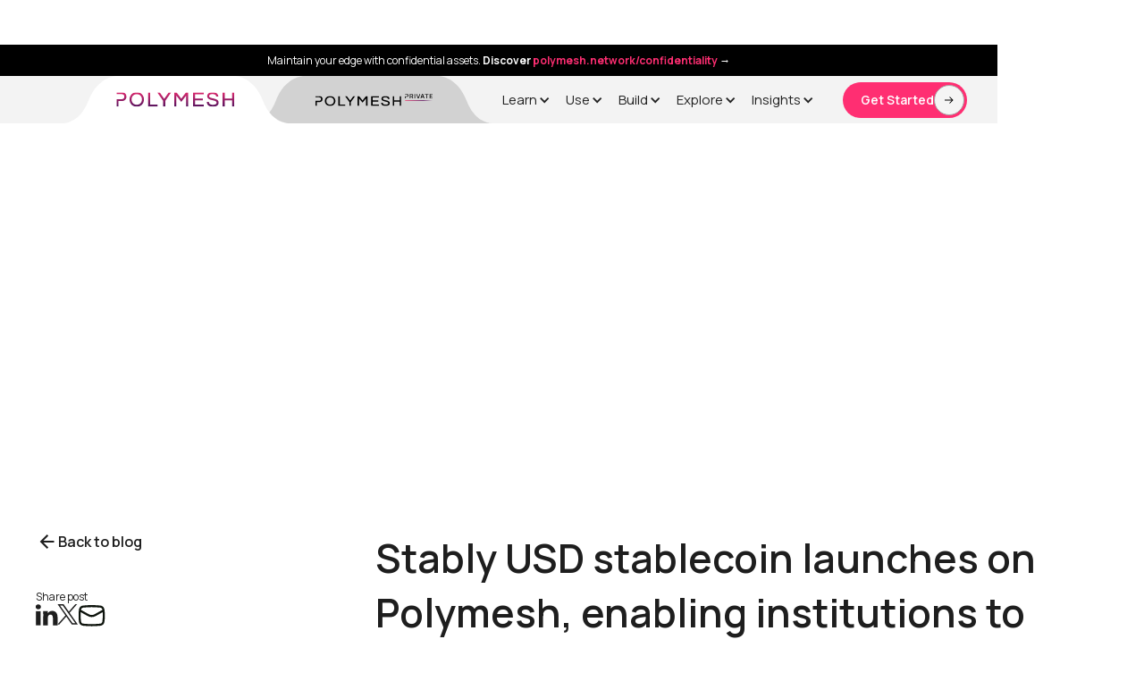

--- FILE ---
content_type: text/html
request_url: https://polymesh.network/blog/stably-usd-stablecoin-launches-on-polymesh
body_size: 23280
content:
<!DOCTYPE html><!-- Last Published: Mon Jan 19 2026 04:58:29 GMT+0000 (Coordinated Universal Time) --><html data-wf-domain="polymesh.network" data-wf-page="65ef45168e8e339a93010b31" data-wf-site="61c0a31b90958801836efe1b" lang="en-US" data-wf-collection="65ef45168e8e339a93010aa9" data-wf-item-slug="stably-usd-stablecoin-launches-on-polymesh"><head><meta charset="utf-8"/><title>Stably USD stablecoin launches on Polymesh, enabling institutions to interact with security tokens with US dollars</title><meta content="The launch of Stably’s regulatory-compliant and US-dollar backed stablecoin Stably USD ($USDS) on Polymesh marks the first natively-issued stablecoin on the blockchain." name="description"/><meta content="Stably USD stablecoin launches on Polymesh, enabling institutions to interact with security tokens with US dollars" property="og:title"/><meta content="The launch of Stably’s regulatory-compliant and US-dollar backed stablecoin Stably USD ($USDS) on Polymesh marks the first natively-issued stablecoin on the blockchain." property="og:description"/><meta content="https://cdn.prod.website-files.com/61c0a31b909588802a6efe20/67d072885924b1e73ec0a393_stably-thumbnail.avif" property="og:image"/><meta content="Stably USD stablecoin launches on Polymesh, enabling institutions to interact with security tokens with US dollars" property="twitter:title"/><meta content="The launch of Stably’s regulatory-compliant and US-dollar backed stablecoin Stably USD ($USDS) on Polymesh marks the first natively-issued stablecoin on the blockchain." property="twitter:description"/><meta content="https://cdn.prod.website-files.com/61c0a31b909588802a6efe20/67d072885924b1e73ec0a393_stably-thumbnail.avif" property="twitter:image"/><meta property="og:type" content="website"/><meta content="summary_large_image" name="twitter:card"/><meta content="width=device-width, initial-scale=1" name="viewport"/><meta content="TwzNMuSfJqU7-BIopSdXBSindUZ1qsIj2dJHob9v1Hc" name="google-site-verification"/><link href="https://cdn.prod.website-files.com/61c0a31b90958801836efe1b/css/polymesh-staging.webflow.shared.90b3d424d.min.css" rel="stylesheet" type="text/css" integrity="sha384-kLPUJN7Wm1nTJBPpOgyIMgdI2VwQsjOFIp1LJKiRJZUNVulcNmmY8VxreHL/m+tQ" crossorigin="anonymous"/><link href="https://fonts.googleapis.com" rel="preconnect"/><link href="https://fonts.gstatic.com" rel="preconnect" crossorigin="anonymous"/><script src="https://ajax.googleapis.com/ajax/libs/webfont/1.6.26/webfont.js" type="text/javascript"></script><script type="text/javascript">WebFont.load({  google: {    families: ["Inter:100,300,regular,700,900","Poppins:regular,500,600,700","Manrope:regular,600,700"]  }});</script><script type="text/javascript">!function(o,c){var n=c.documentElement,t=" w-mod-";n.className+=t+"js",("ontouchstart"in o||o.DocumentTouch&&c instanceof DocumentTouch)&&(n.className+=t+"touch")}(window,document);</script><link href="https://cdn.prod.website-files.com/61c0a31b90958801836efe1b/62d58ac38bc0e4281a3b1b5b_Polymesh-favicon.png" rel="shortcut icon" type="image/x-icon"/><link href="https://cdn.prod.website-files.com/61c0a31b90958801836efe1b/62d58acbf57c8c73a4721924_Polymesh-icon.png" rel="apple-touch-icon"/><link href="https://polymesh.network/blog/stably-usd-stablecoin-launches-on-polymesh" rel="canonical"/><script src="https://www.google.com/recaptcha/api.js" type="text/javascript"></script><style>
.social-links a[href="#"] {
    display: none;
}
  .author-details .author-detaildiv{font-size: 16px}
  
a, h1, h2, h3, h4, h5, h6{
  word-break: break-word !important;
  }
  
.masonry-grid {
  	-webkit-column-break-inside: avoid; /* Chrome, Safari, Opera */
    page-break-inside: avoid; /* Firefox */
    break-inside: avoid; /* IE 10+ */
}
body, h1,h2,h3,h4,h5,p,a {
    font-feature-settings: 'ss02' on;
}
.navbar.darkHeader{
    background: #fff !important;
}
.content.pb104.trusted-entities-cs {
    max-width: 1200px;
}
  a {
    word-break: break-all;
}
@media(max-width:991px){
  	.navbar .w-nav-overlay {
    	max-height: calc(100vh - 107px);
	}
    .navbar .w-nav-overlay nav.w-nav-menu {
    	overflow: unset;
      	height:100%
	}
   .navbar .w-nav-overlay nav.w-nav-menu .mob-menu-wrapper1{
    	overflow-y:auto;
      	height:100%;
    }
    body.fixed-body {
        position: fixed;
        left: 0;
        top: 0;
        right: 0;
        bottom: 0;
        overflow: hidden;
  	}
}
  
.navbar {
	transition: all 0.6s ease-out;
}

.dropdown-list-4 {
	z-index: -1000 !important;
	display: inherit !important;
	min-width: auto;
    margin: 0 auto;
    left: 0;
    right: 0;
	pointer-events: none;
	visibility: hidden;
	opacity: 1;
	display: none;
	transition: none !important;
}
@media screen and (min-width: 1920px) {
    .dropdown-list-4 {
        mix-blend-mode: normal;
        max-width: 1500px;
      	width: 100%;
        min-width: auto;
        margin: 0 auto;
        margin-right: 13%;
        left: 0;
        right: 0;
        pointer-events: none;
        visibility: hidden;
        transition: opacity 0.5 ease;
		opacity: 1;
		transition: none !important;
		display: none;
    }
}  
.dropdown-list-4.w--open {
	top: 40px !important;
	z-index: 100 !important;
	display: block !important;
	pointer-events: auto;
	visibility: visible;
  	opacity: 1;
	transition: none !important;
}
  .dropdown-list-mob.w--open::-webkit-scrollbar-thumb {
    -webkit-border-radius: 20px;
    border-radius: 20px;
    background: #888888;
  }
  .dropdown-list-mob.w--open::-webkit-scrollbar {
    width: 10px;
  }
  .dropdown-list-mob.w--open::-webkit-scrollbar-track {
    background: #e4e4e4;
  }

</style>

<!-- Cookiebot CMS Code -->

<script 
  id="Cookiebot"
  src="https://consent.cookiebot.com/uc.js"
  data-cbid="5ed74ddc-8faf-449f-96ca-0b0af89e89ec"
  data-blockingmode="auto"
  type="text/javascript"
  data-georegions="{'region':'US-06','cbid':'48e9e056-fc3c-4a71-a089-7d9f7f4a0476'},{'region':'BR','cbid':'028b668d-45c2-4537-9baf-2084271af15c'},{'region':'ZA','cbid':'42ee197e-b418-44a2-9c88-843366cc6332'},{'region':'US-08','cbid':'441e81c7-3499-4a65-82f5-ac4bea76e302'},{'region':'US-09','cbid':'7b911f4c-937a-4536-8920-3361aeb6c854'},{'region':'US-49','cbid':'718968be-1d2b-4f37-baf6-d6d32cea81f0'},{'region':'US-51','cbid':'9c3f1104-d78b-44a4-8540-256a91e7ab81'}">
</script>

<!-- End Cookiebot CMS Code -->

<!-- Google Tag Manager -->
<script>(function(w,d,s,l,i){w[l]=w[l]||[];w[l].push({'gtm.start':
new Date().getTime(),event:'gtm.js'});var f=d.getElementsByTagName(s)[0],
j=d.createElement(s),dl=l!='dataLayer'?'&l='+l:'';j.async=true;j.src=
'https://www.googletagmanager.com/gtm.js?id='+i+dl;f.parentNode.insertBefore(j,f);
})(window,document,'script','dataLayer','GTM-TB6Q6MQ');</script>
<!-- End Google Tag Manager -->
<!-- Matomo -->
<script>
  var _paq = window._paq = window._paq || [];
  /* tracker methods like "setCustomDimension" should be called before "trackPageView" */
  _paq.push(["disableCookies"]);
  _paq.push(['trackPageView']);
  _paq.push(['enableLinkTracking']);
  (function() {
    var u="https://matomo.polymesh.network/";
    _paq.push(['setTrackerUrl', u+'matomo.php']);
    _paq.push(['setSiteId', '6']);
    var d=document, g=d.createElement('script'), s=d.getElementsByTagName('script')[0];
    g.async=true; g.src=u+'matomo.js'; s.parentNode.insertBefore(g,s);
  })();
</script>
<!-- End Matomo Code -->


<link href="https://cdnjs.cloudflare.com/ajax/libs/OwlCarousel2/2.3.4/assets/owl.carousel.min.css">
<meta name="google-site-verification" content="b2GUHdhBqJjRjlqSWoND4pwpTgUB8OXGloSK5a2sWw0" /><style>.copy-link-outer:not(.active) .copy-link {
    opacity: 0;
    visibility: hidden;
}</style>

<!-- [Attributes by Finsweet] Social Share -->
<script defer src="https://cdn.jsdelivr.net/npm/@finsweet/attributes-socialshare@1/socialshare.js"></script></head><body><div><div class="navigation-wrap div-block-92"><div data-collapse="medium" data-animation="default" data-duration="400" data-easing="ease" data-easing2="ease" role="banner" class="public-navigation navbar w-nav"><div class="pre-header js-pre-header"><div class="w-layout-blockcontainer container-xl-2 w-container"><h4 class="pre-header-title">Maintain your edge with confidential assets. <strong>Discover </strong><a href="/confidentiality"><strong>polymesh.network/confidentiality</strong></a><strong> →</strong></h4></div></div><div class="pp-private-navigation"><div class="navigation-container"><div class="navigation-left mm-private-navigation-left"><a href="/" class="logo-brand---brix w-nav-brand"><img width="155" loading="lazy" alt="" src="https://cdn.prod.website-files.com/61c0a31b90958801836efe1b/66706927180a18918b574f43_polymesh-folders-public-polymesh-2.svg" class="logo header-logo---brix"/></a></div><div class="mm-private-navigation-center"><a href="/private" class="link-block-11 w-inline-block"><img loading="lazy" src="https://cdn.prod.website-files.com/61c0a31b90958801836efe1b/668da91f1fe37b547ce17549_polymesh-folders-public-private-black_2.svg" alt="" class="image-53"/></a></div><div class="navigation-right mm-private-navigation-right"><nav role="navigation" class="nav-menu-5 pp-private-menu pp-public-menu w-nav-menu"><div data-delay="150" data-hover="true" class="dropdown-2 w-dropdown"><div class="dropdown-toggle-3 w-dropdown-toggle"><div class="drop-arrow-plain w-icon-dropdown-toggle"></div><div>Learn</div></div><nav class="dropdown-list-4 w-dropdown-list"><div class="dropdown-list-full-wrapper"><div class="dropdown-nav-main-wrapper-v4---brix"><div class="dropdown-nav-wrapper-v4---brix left---brix"><div class="w-row"><div class="column-22 w-col w-col-8"><div class="dropdown-nav-content-wrapper-v4---brix"><div class="title---brix dropdown-nav-title-v4---brix mm-category">About Polymesh</div><ul role="list" class="dropdown-nav---brix"><li class="dropdown-nav-item---brix mm-sub-item"><a href="/about-polymesh" class="mm-heading-block w-inline-block"><div class="w-layout-blockcontainer container-15 w-container"><img loading="lazy" src="https://cdn.prod.website-files.com/61c0a31b90958801836efe1b/66706922180a18918b5747b4_Location-question.svg" alt="" class="image-47"/><div class="mm-inner-heading">What is Polymesh?</div></div><div class="mm-paragraph">The public permissioned blockchain purpose-built for regulated assets.</div></a></li><li class="dropdown-nav-item---brix mm-sub-item"><a href="/real-world-assets" class="mm-heading-block w-inline-block"><div class="w-layout-blockcontainer container-15 w-container"><img loading="lazy" src="https://cdn.prod.website-files.com/61c0a31b90958801836efe1b/667e4e0ac5b2e9833ac5fae8_Puzzle.svg" alt="" class="image-47"/><div class="mm-inner-heading">RWAs</div></div><div class="mm-paragraph">Learn about real world assets on Polymesh.</div></a></li><li class="dropdown-nav-item---brix mm-sub-item"><a href="/tokenization" class="mm-heading-block w-inline-block"><div class="w-layout-blockcontainer container-15 w-container"><img loading="lazy" src="https://cdn.prod.website-files.com/61c0a31b90958801836efe1b/66706923180a18918b5747c4_Chart_Line.svg" alt="" class="image-47"/><div class="mm-inner-heading">Asset Tokenization</div></div><div class="mm-paragraph">Represent assets onchain for better efficiency, transparency, and liquidity.</div></a></li></ul></div></div><div class="w-col w-col-4"><div class="dropdown-nav-content-wrapper-v4---brix last---brix"><div class="title---brix dropdown-nav-title-v4---brix mm-category">Links</div><ul role="list" class="dropdown-nav---brix last---brix mm-list"><li class="dropdown-nav-item---brix mm-list-item"><a href="/press" class="link-block-8 w-inline-block"><img loading="lazy" src="https://cdn.prod.website-files.com/61c0a31b90958801836efe1b/66706923180a18918b574881_Invoice.svg" alt=""/><div class="text-block-24">Press</div></a></li><li class="dropdown-nav-item---brix mm-list-item"><a href="#" class="link-block-8 w-inline-block"><img loading="lazy" src="https://cdn.prod.website-files.com/61c0a31b90958801836efe1b/66706923180a18918b574834_Comment-plus.svg" alt=""/><div class="text-block-24">F.A.Q.</div></a></li><li class="dropdown-nav-item---brix mm-list-item"><a href="https://assets.polymesh.network/whitepaper.pdf" target="_blank" class="link-block-8 mm-external-link w-inline-block"><img loading="lazy" src="https://cdn.prod.website-files.com/61c0a31b90958801836efe1b/66706923180a18918b5747ff_File.svg" alt=""/><div class="text-block-24">Whitepaper</div><img loading="lazy" src="https://cdn.prod.website-files.com/61c0a31b90958801836efe1b/66706923180a18918b57489e_top-right-black.svg" alt=""/></a></li><li class="dropdown-nav-item---brix mm-list-item"><a href="https://assets.polymesh.network/micar-whitepaper.pdf" target="_blank" class="link-block-8 mm-external-link w-inline-block"><img loading="lazy" src="https://cdn.prod.website-files.com/61c0a31b90958801836efe1b/66706923180a18918b5747ff_File.svg" alt=""/><div class="text-block-24">MiCAR Whitepaper</div><img loading="lazy" src="https://cdn.prod.website-files.com/61c0a31b90958801836efe1b/66706923180a18918b57489e_top-right-black.svg" alt=""/></a></li><li class="dropdown-nav-item---brix mm-list-item"></li></ul></div></div></div></div><div class="dropdown-nav-wrapper-v4---brix right---brix"><div class="dropdown-nav-content-wrapper-v4---brix _2nd-section---brix"><img width="Auto" sizes="100vw" alt="" src="https://cdn.prod.website-files.com/61c0a31b90958801836efe1b/66706922180a18918b57478b_private.webp" loading="lazy" srcset="https://cdn.prod.website-files.com/61c0a31b90958801836efe1b/66706922180a18918b57478b_private-p-500.webp 500w, https://cdn.prod.website-files.com/61c0a31b90958801836efe1b/66706922180a18918b57478b_private.webp 800w" class="image-55"/><a href="/private" class="link-block-7 w-inline-block"><div class="title---brix dropdown-nav-title-v4---brix mm-light-link">Go Private with Polymesh</div><img loading="lazy" src="https://cdn.prod.website-files.com/61c0a31b90958801836efe1b/66706922180a18918b57479f_top-right-arrow.svg" alt=""/></a></div></div></div></div></nav></div><div data-delay="150" data-hover="true" class="dropdown-2 w-dropdown"><div class="dropdown-toggle-3 w-dropdown-toggle"><div class="drop-arrow-plain w-icon-dropdown-toggle"></div><div>Use</div></div><nav class="dropdown-list-4 w-dropdown-list"><div class="dropdown-list-full-wrapper"><div class="dropdown-nav-main-wrapper-v4---brix"><div class="dropdown-nav-wrapper-v4---brix left---brix"><div class="w-row"><div class="column-22 w-col w-col-8"><div class="dropdown-nav-content-wrapper-v4---brix"><div class="title---brix dropdown-nav-title-v4---brix mm-category">Use Polymesh</div><ul role="list" class="dropdown-nav---brix"><li class="dropdown-nav-item---brix mm-sub-item"><a href="https://portal.polymesh.network/" target="_blank" class="mm-heading-block w-inline-block"><div class="w-layout-blockcontainer container-15 w-container"><img loading="lazy" src="https://cdn.prod.website-files.com/61c0a31b90958801836efe1b/66706924180a18918b5748ca_Desktop.svg" alt="" class="image-47"/><div class="mm-inner-heading">Polymesh Portal</div></div><div class="mm-paragraph">Access Polymesh supported dApps and manage your account, assets, and POLYX.</div></a></li><li class="dropdown-nav-item---brix mm-sub-item"><a href="/staking" class="mm-heading-block w-inline-block"><div class="w-layout-blockcontainer container-15 w-container"><img loading="lazy" src="https://cdn.prod.website-files.com/61c0a31b90958801836efe1b/67c75b832c871ec260ae114a_Coins%201.svg" alt="" class="image-47"/><div class="mm-inner-heading">Stake POLYX</div></div><div class="mm-paragraph">Learn how to stake POLYX to help secure the blockchain and earn rewards.</div></a></li><li class="dropdown-nav-item---brix mm-sub-item"><a href="/polyx" class="mm-heading-block w-inline-block"><div class="w-layout-blockcontainer container-15 w-container"><img loading="lazy" src="https://cdn.prod.website-files.com/61c0a31b90958801836efe1b/66706923180a18918b5747be_POLYX.svg" alt="" class="image-47"/><div class="mm-inner-heading">POLYX</div></div><div class="mm-paragraph">Discover Polymesh&#x27;s native utility token.</div></a></li></ul></div></div><div class="w-col w-col-4"><div class="dropdown-nav-content-wrapper-v4---brix last---brix"><div class="title---brix dropdown-nav-title-v4---brix mm-category">Tools</div><ul role="list" class="dropdown-nav---brix last---brix mm-list"><li class="dropdown-nav-item---brix mm-list-item"><a href="https://chromewebstore.google.com/detail/jojhfeoedkpkglbfimdfabpdfjaoolaf?utm_source=item-share-cb" target="_blank" class="link-block-8 mm-external-link w-inline-block"><img loading="lazy" src="https://cdn.prod.website-files.com/61c0a31b90958801836efe1b/678e70b536d3e61e28076a2d_Wallet.svg" alt=""/><div class="text-block-24">Polymesh Wallet</div><img loading="lazy" src="https://cdn.prod.website-files.com/61c0a31b90958801836efe1b/66706923180a18918b57489e_top-right-black.svg" alt=""/></a></li><li class="dropdown-nav-item---brix mm-list-item"><a href="https://polymesh.subscan.io/" target="_blank" class="link-block-8 mm-external-link w-inline-block"><img loading="lazy" src="https://cdn.prod.website-files.com/61c0a31b90958801836efe1b/66706924180a18918b5748f3_block-explorer.svg" alt=""/><div class="text-block-24">Block explorer <br/></div><img loading="lazy" src="https://cdn.prod.website-files.com/61c0a31b90958801836efe1b/66706923180a18918b57489e_top-right-black.svg" alt=""/></a></li><li class="dropdown-nav-item---brix mm-list-item"><a href="https://polymesh.protofire.io/" target="_blank" class="link-block-8 mm-external-link w-inline-block"><img loading="lazy" src="https://cdn.prod.website-files.com/61c0a31b90958801836efe1b/67be1c71621cde66302dbe32_ProtofireIcon.svg" alt=""/><div class="text-block-24">Asset explorer<br/></div><img loading="lazy" src="https://cdn.prod.website-files.com/61c0a31b90958801836efe1b/66706923180a18918b57489e_top-right-black.svg" alt=""/></a></li><li class="dropdown-nav-item---brix mm-list-item"><a href="https://polymesh.polkassembly.io/" target="_blank" class="link-block-8 mm-external-link w-inline-block"><img loading="lazy" src="https://cdn.prod.website-files.com/61c0a31b90958801836efe1b/66706924180a18918b5748d8_Box.svg" alt=""/><div class="text-block-24">Governance</div><img loading="lazy" src="https://cdn.prod.website-files.com/61c0a31b90958801836efe1b/66706923180a18918b57489e_top-right-black.svg" alt=""/></a></li><li class="dropdown-nav-item---brix mm-list-item"><a href="https://mainnet-app.polymesh.network/#/explorer" target="_blank" class="link-block-8 mm-external-link w-inline-block"><img loading="lazy" src="https://cdn.prod.website-files.com/61c0a31b90958801836efe1b/66706924180a18918b5748fc_polymesh-app.svg" alt=""/><div class="text-block-24">Polymesh App</div><img loading="lazy" src="https://cdn.prod.website-files.com/61c0a31b90958801836efe1b/66706923180a18918b57489e_top-right-black.svg" alt=""/></a></li></ul></div></div></div></div><div class="dropdown-nav-wrapper-v4---brix right---brix"><div class="dropdown-nav-content-wrapper-v4---brix _2nd-section---brix"><img width="Auto" sizes="100vw" alt="" src="https://cdn.prod.website-files.com/61c0a31b90958801836efe1b/66706922180a18918b57478b_private.webp" loading="lazy" srcset="https://cdn.prod.website-files.com/61c0a31b90958801836efe1b/66706922180a18918b57478b_private-p-500.webp 500w, https://cdn.prod.website-files.com/61c0a31b90958801836efe1b/66706922180a18918b57478b_private.webp 800w" class="image-56"/><a href="/private" class="link-block-7 w-inline-block"><div class="title---brix dropdown-nav-title-v4---brix mm-light-link">Go Private with Polymesh</div><img loading="lazy" src="https://cdn.prod.website-files.com/61c0a31b90958801836efe1b/66706922180a18918b57479f_top-right-arrow.svg" alt=""/></a></div></div></div></div></nav></div><div data-delay="150" data-hover="true" class="dropdown-2 w-dropdown"><div class="dropdown-toggle-3 w-dropdown-toggle"><div class="drop-arrow-plain w-icon-dropdown-toggle"></div><div>Build<br/></div></div><nav class="dropdown-list-4 w-dropdown-list"><div class="dropdown-list-full-wrapper"><div class="dropdown-nav-main-wrapper-v4---brix"><div class="dropdown-nav-wrapper-v4---brix left---brix"><div class="w-row"><div class="column-22 w-col w-col-8"><div class="dropdown-nav-content-wrapper-v4---brix"><div class="title---brix dropdown-nav-title-v4---brix mm-category">Build on Polymesh</div><ul role="list" class="dropdown-nav---brix"><li class="dropdown-nav-item---brix mm-sub-item"><a href="https://developers.polymesh.network/" target="_blank" class="mm-heading-block w-inline-block"><div class="w-layout-blockcontainer container-15 w-container"><img loading="lazy" src="https://cdn.prod.website-files.com/61c0a31b90958801836efe1b/66706927180a18918b574eb6_Laptop.svg" alt="" class="image-47"/><div class="mm-inner-heading">Developer Portal</div></div><div class="mm-paragraph">Polymesh docs and SDK, guides, tutorials, sample code, and more.</div></a></li><li class="dropdown-nav-item---brix mm-sub-item"><a href="/developer-updates" class="mm-heading-block w-inline-block"><div class="w-layout-blockcontainer container-15 w-container"><img loading="lazy" src="https://cdn.prod.website-files.com/61c0a31b90958801836efe1b/66706925180a18918b5749cc_Bell_Notification.svg" alt="" class="image-47"/><div class="mm-inner-heading">Developer Updates</div></div><div class="mm-paragraph">Stay notified of upcoming releases and new features.</div></a></li><li class="dropdown-nav-item---brix mm-sub-item"><a href="/ecosystem-development-fund" class="mm-heading-block w-inline-block"><div class="w-layout-blockcontainer container-15 w-container"><img loading="lazy" src="https://cdn.prod.website-files.com/61c0a31b90958801836efe1b/667087d839650b0ce729e730_Globe.svg" alt="" class="image-47"/><div class="mm-inner-heading">Ecosystem Development Fund</div></div><div class="mm-paragraph">For businesses integrating closed-source technology.</div></a></li></ul></div></div><div class="column-23 w-col w-col-4"><div class="dropdown-nav-content-wrapper-v4---brix last---brix"><div class="title---brix dropdown-nav-title-v4---brix mm-category">Socials<br/></div><ul role="list" class="dropdown-nav---brix last---brix mm-list"><li class="dropdown-nav-item---brix mm-list-item"><a href="https://github.com/PolymeshAssociation" target="_blank" class="link-block-8 mm-external-link w-inline-block"><img loading="lazy" src="https://cdn.prod.website-files.com/61c0a31b90958801836efe1b/66706927180a18918b574ef3_Frame.svg" alt="" class="image-48 image-51"/><div class="text-block-24">Github</div><img loading="lazy" src="https://cdn.prod.website-files.com/61c0a31b90958801836efe1b/66706923180a18918b57489e_top-right-black.svg" alt=""/></a></li><li class="dropdown-nav-item---brix mm-list-item"><a href="https://developers.polymesh.network/docs/community/bug-bounty/" target="_blank" class="link-block-8 mm-external-link w-inline-block"><img loading="lazy" src="https://cdn.prod.website-files.com/61c0a31b90958801836efe1b/66706927180a18918b574e8d_Trophy.svg" alt="" class="image-51"/><div class="text-block-24">Bug Bounty</div><img loading="lazy" src="https://cdn.prod.website-files.com/61c0a31b90958801836efe1b/66706923180a18918b57489e_top-right-black.svg" alt=""/></a></li><li class="dropdown-nav-item---brix mm-list-item"><a href="https://github.com/PolymeshAssociation/Grants-Program" target="_blank" class="link-block-8 mm-external-link w-inline-block"><img loading="lazy" src="https://cdn.prod.website-files.com/61c0a31b90958801836efe1b/66706924180a18918b57491d_Processor.svg" alt="" class="image-51"/><div class="text-block-24">Grants</div><img loading="lazy" src="https://cdn.prod.website-files.com/61c0a31b90958801836efe1b/66706923180a18918b57489e_top-right-black.svg" alt=""/></a></li></ul></div></div></div></div><div class="dropdown-nav-wrapper-v4---brix right---brix"><div class="dropdown-nav-content-wrapper-v4---brix _2nd-section---brix"><img width="Auto" sizes="100vw" alt="" src="https://cdn.prod.website-files.com/61c0a31b90958801836efe1b/679466f0e8aee4ed44b3ddbf_dev-portal.avif" loading="lazy" srcset="https://cdn.prod.website-files.com/61c0a31b90958801836efe1b/679466f0e8aee4ed44b3ddbf_dev-portal-p-500.avif 500w, https://cdn.prod.website-files.com/61c0a31b90958801836efe1b/679466f0e8aee4ed44b3ddbf_dev-portal.avif 930w" class="image-57"/><a href="https://developers.polymesh.network" class="link-block-7 w-inline-block"><div class="title---brix dropdown-nav-title-v4---brix mm-light-link">Discover the open source Polymesh universe</div><img loading="lazy" src="https://cdn.prod.website-files.com/61c0a31b90958801836efe1b/66706922180a18918b57479f_top-right-arrow.svg" alt=""/></a></div></div></div></div></nav></div><div data-delay="150" data-hover="true" class="dropdown-2 w-dropdown"><div class="dropdown-toggle-3 w-dropdown-toggle"><div class="drop-arrow-plain w-icon-dropdown-toggle"></div><div>Explore</div></div><nav class="dropdown-list-4 w-dropdown-list"><div class="dropdown-list-full-wrapper"><div class="dropdown-nav-main-wrapper-v4---brix"><div class="dropdown-nav-wrapper-v4---brix left---brix"><div class="w-row"><div class="column-22 w-col w-col-8"><div class="dropdown-nav-content-wrapper-v4---brix"><div class="title---brix dropdown-nav-title-v4---brix mm-category">Informational</div><ul role="list" class="dropdown-nav---brix"><li class="dropdown-nav-item---brix mm-sub-item"><a href="/ecosystem" class="mm-heading-block w-inline-block"><div class="w-layout-blockcontainer container-15 w-container"><img loading="lazy" src="https://cdn.prod.website-files.com/61c0a31b90958801836efe1b/66706926180a18918b574cd0_Globe.svg" alt="" class="image-47"/><div class="mm-inner-heading">Ecosystem</div></div><div class="mm-paragraph">Explore projects and potential partners on Polymesh</div></a></li><li class="dropdown-nav-item---brix mm-sub-item"><a href="/node-operators" class="mm-heading-block w-inline-block"><div class="w-layout-blockcontainer container-15 w-container"><img loading="lazy" src="https://cdn.prod.website-files.com/61c0a31b90958801836efe1b/66706925180a18918b574a82_User-plus.svg" alt="" class="image-47"/><div class="mm-inner-heading">Become a node operator</div></div><div class="mm-paragraph">Licensed financial entities who author and vote on new blocks</div></a></li><li class="dropdown-nav-item---brix mm-sub-item"><a href="/brand-kit" class="mm-heading-block w-inline-block"><div class="w-layout-blockcontainer container-15 w-container"><img loading="lazy" src="https://cdn.prod.website-files.com/61c0a31b90958801836efe1b/66706926180a18918b574d34_Clipboard-alt.svg" alt="" class="image-47"/><div class="mm-inner-heading">Brand and Press</div></div><div class="mm-paragraph">Brand assets such as logos and symbols, our style guide, and more</div></a></li></ul></div></div><div class="column-23 w-col w-col-4"><div class="dropdown-nav-content-wrapper-v4---brix last---brix"><div class="title---brix dropdown-nav-title-v4---brix mm-category">Socials</div><ul role="list" class="dropdown-nav---brix last---brix mm-list"><li class="dropdown-nav-item---brix mm-list-item"><a href="https://polymesh.network/discord" target="_blank" class="link-block-8 mm-external-link w-inline-block"><img loading="lazy" src="https://cdn.prod.website-files.com/61c0a31b90958801836efe1b/66706926180a18918b574d87_logo-discord.svg" alt="" class="image-48"/><div class="text-block-24">Discord</div><img loading="lazy" src="https://cdn.prod.website-files.com/61c0a31b90958801836efe1b/66706923180a18918b57489e_top-right-black.svg" alt=""/></a></li><li class="dropdown-nav-item---brix mm-list-item"><a href="https://twitter.com/PolymeshNetwork" target="_blank" class="link-block-8 mm-external-link w-inline-block"><img width="Auto" height="27" alt="icon x twitter" src="https://cdn.prod.website-files.com/61c0a31b90958801836efe1b/65ee4a0ca4a3293c33edb28d_icon-x.svg" loading="lazy"/><div class="text-block-x">X</div><img loading="lazy" src="https://cdn.prod.website-files.com/61c0a31b90958801836efe1b/66706923180a18918b57489e_top-right-black.svg" alt=""/></a></li><li class="dropdown-nav-item---brix mm-list-item"><a href="https://www.linkedin.com/company/polymeshnetwork" target="_blank" class="link-block-8 mm-external-link w-inline-block"><img loading="lazy" src="https://cdn.prod.website-files.com/61c0a31b90958801836efe1b/66a7faa35349d94373296eab_Combined-Shape.svg" alt="" class="image-48"/><div class="text-block-24">Linkedin</div><img loading="lazy" src="https://cdn.prod.website-files.com/61c0a31b90958801836efe1b/66706923180a18918b57489e_top-right-black.svg" alt=""/></a></li><li class="dropdown-nav-item---brix mm-list-item"><a href="https://www.youtube.com/c/PolymeshNetwork" target="_blank" class="link-block-8 mm-external-link w-inline-block"><img loading="lazy" src="https://cdn.prod.website-files.com/61c0a31b90958801836efe1b/66706926180a18918b574dc5_logo-youtube.svg" alt=""/><div class="text-block-24">YouTube</div><img loading="lazy" src="https://cdn.prod.website-files.com/61c0a31b90958801836efe1b/66706923180a18918b57489e_top-right-black.svg" alt=""/></a></li></ul></div></div></div></div><div class="dropdown-nav-wrapper-v4---brix right---brix"><div class="dropdown-nav-content-wrapper-v4---brix _2nd-section---brix"><img width="Auto" sizes="100vw" alt="" src="https://cdn.prod.website-files.com/61c0a31b90958801836efe1b/66706922180a18918b57478b_private.webp" loading="lazy" srcset="https://cdn.prod.website-files.com/61c0a31b90958801836efe1b/66706922180a18918b57478b_private-p-500.webp 500w, https://cdn.prod.website-files.com/61c0a31b90958801836efe1b/66706922180a18918b57478b_private.webp 800w" class="image-58"/><a href="#" class="link-block-7 w-inline-block"><div class="title---brix dropdown-nav-title-v4---brix mm-light-link">Go Private with Polymesh</div><img loading="lazy" src="https://cdn.prod.website-files.com/61c0a31b90958801836efe1b/66706922180a18918b57479f_top-right-arrow.svg" alt=""/></a></div></div></div></div></nav></div><div data-delay="150" data-hover="true" class="dropdown-2 w-dropdown"><div class="dropdown-toggle-3 w-dropdown-toggle"><div class="drop-arrow-plain w-icon-dropdown-toggle"></div><div>Insights</div></div><nav class="dropdown-list-4 w-dropdown-list"><div class="dropdown-list-full-wrapper"><div class="dropdown-nav-main-wrapper-v4---brix"><div class="dropdown-nav-wrapper-v4---brix left---brix"><div class="w-layout-hflex flex-block-2"><div class="w-layout-hflex flex-block"><img loading="lazy" src="https://cdn.prod.website-files.com/61c0a31b90958801836efe1b/66706927180a18918b574e2f_News.svg" alt=""/><div class="text-block-22">Latest</div></div><a href="/blog" class="link-block-9 w-inline-block"><div class="megamenu-seeall">See all</div><img loading="lazy" src="https://cdn.prod.website-files.com/61c0a31b90958801836efe1b/66706927180a18918b574e78_arrow-top-right-gray.svg" alt="" class="megamenu-arrow"/></a></div><div class="collection-list-wrapper-4 w-dyn-list"><div role="list" class="collection-list-4 w-dyn-items w-row"><div role="listitem" class="collection-item-9 w-dyn-item w-col w-col-6"><a href="/blog/uae-tokenization-moves-from-policy-to-production" class="w-inline-block"><div class="w-layout-vflex"><img loading="lazy" height="140" alt="" src="https://cdn.prod.website-files.com/61c0a31b909588802a6efe20/69648bd78b581b723cee783f_UAE-thumbnail.webp" sizes="100vw" srcset="https://cdn.prod.website-files.com/61c0a31b909588802a6efe20/69648bd78b581b723cee783f_UAE-thumbnail-p-500.webp 500w, https://cdn.prod.website-files.com/61c0a31b909588802a6efe20/69648bd78b581b723cee783f_UAE-thumbnail-p-800.webp 800w, https://cdn.prod.website-files.com/61c0a31b909588802a6efe20/69648bd78b581b723cee783f_UAE-thumbnail-p-1080.webp 1080w, https://cdn.prod.website-files.com/61c0a31b909588802a6efe20/69648bd78b581b723cee783f_UAE-thumbnail-p-1600.webp 1600w, https://cdn.prod.website-files.com/61c0a31b909588802a6efe20/69648bd78b581b723cee783f_UAE-thumbnail-p-2000.webp 2000w, https://cdn.prod.website-files.com/61c0a31b909588802a6efe20/69648bd78b581b723cee783f_UAE-thumbnail.webp 2400w" class="image-50"/><div class="text-block-28">UAE tokenization moves from policy to production</div></div></a></div><div role="listitem" class="collection-item-9 w-dyn-item w-col w-col-6"><a href="/blog/confidential-assets-devnet-launch" class="w-inline-block"><div class="w-layout-vflex"><img loading="lazy" height="140" alt="" src="https://cdn.prod.website-files.com/61c0a31b909588802a6efe20/695ff11e8939f080f6da1c73_68ef230dd992c2faa0e1f810_Confidentiality-thumbnail.avif" sizes="100vw" srcset="https://cdn.prod.website-files.com/61c0a31b909588802a6efe20/695ff11e8939f080f6da1c73_68ef230dd992c2faa0e1f810_Confidentiality-thumbnail-p-500.avif 500w, https://cdn.prod.website-files.com/61c0a31b909588802a6efe20/695ff11e8939f080f6da1c73_68ef230dd992c2faa0e1f810_Confidentiality-thumbnail.avif 1200w" class="image-50"/><div class="text-block-28">Introducing Confidential Assets on the Polymesh DevNet</div></div></a></div></div></div></div><div class="dropdown-nav-wrapper-v4---brix right---brix mm---blog---right"><div class="dropdown-nav-content-wrapper-v4---brix _2nd-section---brix"><div class="w-layout-hflex flex-block-2"><div class="w-layout-hflex flex-block"><img loading="lazy" src="https://cdn.prod.website-files.com/61c0a31b90958801836efe1b/66706926180a18918b574e0f_Like.svg" alt=""/><div class="text-block-22">Recommended Articles</div></div><a href="/blog" class="link-block-9 w-inline-block"><div class="megamenu-seeall">See all</div><img loading="lazy" src="https://cdn.prod.website-files.com/61c0a31b90958801836efe1b/66706927180a18918b574e78_arrow-top-right-gray.svg" alt="" class="image-49"/></a></div><div class="w-dyn-list"><div role="list" class="w-dyn-items"><div role="listitem" class="w-dyn-item"><a href="/blog/alphapoint-announces-polyx-polymesh-native-assets-live" class="link-block-10 w-inline-block"><div class="w-layout-vflex flex-block-4"><div>AlphaPoint Announces POLYX &amp; Polymesh Native Assets Live on Its Platform for Exchanges and RWA Tokenization</div></div></a></div><div role="listitem" class="w-dyn-item"><a href="/blog/the-who-what-and-why-of-polymesh-in-mena" class="link-block-10 w-inline-block"><div class="w-layout-vflex flex-block-4"><div>The Who, What, and Why of Polymesh in MENA</div></div></a></div></div></div></div></div></div></div></nav></div></nav><ul role="list" class="nav-menu-block-2 w-list-unstyled"><li class="mobile-margin-top-10"><a href="https://portal.polymesh.network" target="_blank" class="button-circle-arr-right-3 bg-dark-grey cta-header w-inline-block"><div class="button2_text-4 text-white">Get Started</div><div class="button2_icon-wrap-3 border-white"><img loading="lazy" src="https://cdn.prod.website-files.com/65ef64d22725bb62532fcd2a/65ef64d22725bb62532fd0ec_icon-btn-right-arr.svg" alt="" class="button2_icon-3"/></div></a></li></ul></div></div><div class="modal-form-header"><div data-w-id="4e4b9326-645b-a8f5-f7c5-7db2a4b97850" class="modal-bg"></div><div class="footer-container"><div class="header-form"><div class="pn-form-container"><h5 class="heading-141">Get access to Polymesh Private.</h5><div class="w-form"><form method="post" name="wf-form-CTA-Form" data-name="CTA Form" action="https://network.us9.list-manage.com/subscribe/post?u=35f15c63879694cc1e74841d7&amp;amp;id=4f52c57b4a&amp;amp;f_id=000a12e1f0" class="form-4 access-to-polymesh" data-wf-page-id="65ef45168e8e339a93010b31" data-wf-element-id="4e4b9326-645b-a8f5-f7c5-7db2a4b97857"><div class="form-row"><input class="pn-form-field-2 w-input" maxlength="256" name="FNAME-2" data-name="FNAME 2" placeholder="Name" type="text" id="FNAME-2" required=""/><input class="pn-form-field-2 w-input" maxlength="256" name="MMERGE5" data-name="MMERGE5" placeholder="Company website" type="text" id="MMERGE" required=""/></div><input class="pn-form-field-2 w-input" maxlength="256" name="EMAIL-3" data-name="EMAIL 3" placeholder="Company email address" type="email" id="EMAIL-3" required=""/><select id="PURPOSE-2" name="PURPOSE-2" data-name="PURPOSE 2" required="" class="pn-form-field-2 select w-select"><option value="">Select one...</option><option value="Embark on your journey with permissioned infrastructure">Embark on your journey with permissioned infrastructure</option><option value="Streamline existing workflows containing confidential information">Streamline existing workflows containing confidential information</option><option value="Build tailored applications for tokenized assets">Build tailored applications for tokenized assets</option><option value="Integrate with existing systems">Integrate with existing systems</option><option value="Bring digital assets into your business">Bring digital assets into your business</option><option value="Other">Other</option></select><textarea id="MMERGE-2" name="MMERGE6" maxlength="5000" data-name="MMERGE6" placeholder="Message" class="pn-form-field-2 w-input"></textarea><div class="compliance-text"><em class="italic-text">* I consent to allow the Polymesh Association to store and process my personal information. View </em><a href="#"><em class="italic-text">Privacy Policy</em></a><em class="italic-text">.</em></div><div data-sitekey="6LftqUUsAAAAADPoxea_mOhjn9wNK7LFQGtBRMMI" class="w-form-formrecaptcha recaptcha-7 g-recaptcha g-recaptcha-error g-recaptcha-disabled"></div><div class="div-block-82"><input type="submit" data-wait="Please wait..." class="pn-submit-button btn-form-arr w-button" value=""/></div><input type="hidden" name="hutk" value=""/><input type="hidden" name="ipAddress" value=""/><input type="hidden" name="pageUri" value=""/><input type="hidden" name="pageId" value=""/><input type="hidden" name="pageName" value=""/></form><div class="w-form-done"><div>Thank you! Your submission has been received!</div></div><div class="w-form-fail"><div>Oops! Something went wrong while submitting the form.</div></div></div></div><a data-w-id="4e4b9326-645b-a8f5-f7c5-7db2a4b97874" href="#" class="close-modal-btn-2">+</a></div></div></div></div></div><div data-collapse="medium" data-animation="default" data-duration="400" data-easing="ease-out" data-easing2="ease-out" role="banner" class="navigation-mob w-nav"><div class="navigation-container-mob navigation-light-container"><a href="/" class="logo-brand---brix w-nav-brand"><img width="155" loading="lazy" alt="" src="https://cdn.prod.website-files.com/61c0a31b90958801836efe1b/62d0685047000a7f9f741259_polymesh-main-logo.svg" class="logo header-logo---brix header-logo-mobile"/></a><nav role="navigation" class="mobile-nav w-nav-menu"><div data-delay="0" data-hover="false" class="mobile-dropdown w-dropdown"><div class="mobile-toggle w-dropdown-toggle"><div class="w-icon-dropdown-toggle"></div><div>Learn</div></div><nav class="dropdown-list-mob w-dropdown-list"><div class="dropdown-nav-main-wrapper-v4---brix"><div class="dropdown-nav-content-wrapper-v4---brix"><div class="title---brix dropdown-nav-title-v4---brix mm-category">About Polymesh</div><ul role="list" class="dropdown-nav---brix"><li class="dropdown-nav-item---brix mm-sub-item"><a href="/about-polymesh" class="mm-heading-block w-inline-block"><div class="w-layout-blockcontainer container-15 w-container"><img loading="lazy" src="https://cdn.prod.website-files.com/61c0a31b90958801836efe1b/66706922180a18918b5747b4_Location-question.svg" alt="" class="image-47"/><div class="mm-inner-heading">What is Polymesh?</div></div></a></li><li class="dropdown-nav-item---brix mm-sub-item"><a href="/real-world-assets" class="mm-heading-block w-inline-block"><div class="w-layout-blockcontainer container-15 w-container"><img loading="lazy" src="https://cdn.prod.website-files.com/61c0a31b90958801836efe1b/667e4e0ac5b2e9833ac5fae8_Puzzle.svg" alt="" class="image-47"/><div class="mm-inner-heading">RWAs</div></div></a></li><li class="dropdown-nav-item---brix mm-sub-item"><a href="/tokenization" class="mm-heading-block w-inline-block"><div class="w-layout-blockcontainer container-15 w-container"><img loading="lazy" src="https://cdn.prod.website-files.com/61c0a31b90958801836efe1b/66706923180a18918b5747c4_Chart_Line.svg" alt="" class="image-47"/><div class="mm-inner-heading">Asset Tokenization</div></div></a></li></ul></div><div class="w-row"><div class="column-22 w-col w-col-5"><div class="dropdown-nav-content-wrapper-v4---brix last---brix"><div class="title---brix dropdown-nav-title-v4---brix mm-category">Tools</div><ul role="list" class="dropdown-nav---brix last---brix mm-list"><li class="dropdown-nav-item---brix mm-list-item"><a href="/press" class="link-block-8 w-inline-block"><img loading="lazy" src="https://cdn.prod.website-files.com/61c0a31b90958801836efe1b/66706923180a18918b574881_Invoice.svg" alt=""/><div class="text-block-24">Press</div></a></li><li class="dropdown-nav-item---brix mm-list-item"><a href="#" class="link-block-8 w-inline-block"><img loading="lazy" src="https://cdn.prod.website-files.com/61c0a31b90958801836efe1b/66706923180a18918b574834_Comment-plus.svg" alt=""/><div class="text-block-24">F.A.Q.</div></a></li><li class="dropdown-nav-item---brix mm-list-item"><a href="https://assets.polymesh.network/whitepaper.pdf" target="_blank" class="link-block-8 mm-external-link w-inline-block"><img loading="lazy" src="https://cdn.prod.website-files.com/61c0a31b90958801836efe1b/66706923180a18918b5747ff_File.svg" alt=""/><div class="text-block-24">Whitepaper</div><img loading="lazy" src="https://cdn.prod.website-files.com/61c0a31b90958801836efe1b/66706923180a18918b57489e_top-right-black.svg" alt=""/></a></li><li class="dropdown-nav-item---brix mm-list-item"><a href="https://assets.polymesh.network/micar-whitepaper.pdf" target="_blank" class="link-block-8 mm-external-link w-inline-block"><img loading="lazy" src="https://cdn.prod.website-files.com/61c0a31b90958801836efe1b/66706923180a18918b5747ff_File.svg" alt=""/><div class="text-block-24">MiCAR whitepaper</div><img loading="lazy" src="https://cdn.prod.website-files.com/61c0a31b90958801836efe1b/66706923180a18918b57489e_top-right-black.svg" alt=""/></a></li></ul></div></div><div class="w-col w-col-7"><div class="dropdown-nav-wrapper-v4---brix right---brix"><div class="dropdown-nav-content-wrapper-v4---brix _2nd-section---brix"><img width="Auto" sizes="100vw" alt="" src="https://cdn.prod.website-files.com/61c0a31b90958801836efe1b/66706922180a18918b57478b_private.webp" loading="lazy" srcset="https://cdn.prod.website-files.com/61c0a31b90958801836efe1b/66706922180a18918b57478b_private-p-500.webp 500w, https://cdn.prod.website-files.com/61c0a31b90958801836efe1b/66706922180a18918b57478b_private.webp 800w"/><a href="/private" class="link-block-7 w-inline-block"><div class="title---brix dropdown-nav-title-v4---brix mm-light-link">Go Private with Polymesh</div><img loading="lazy" src="https://cdn.prod.website-files.com/61c0a31b90958801836efe1b/66706922180a18918b57479f_top-right-arrow.svg" alt=""/></a></div></div></div></div></div></nav></div><div data-delay="0" data-hover="false" class="mobile-dropdown w-dropdown"><div class="mobile-toggle w-dropdown-toggle"><div class="w-icon-dropdown-toggle"></div><div>Use</div></div><nav class="dropdown-list-mob w-dropdown-list"><div class="dropdown-nav-main-wrapper-v4---brix"><div class="dropdown-nav-content-wrapper-v4---brix"><div class="title---brix dropdown-nav-title-v4---brix mm-category">Use Polymesh</div><ul role="list" class="dropdown-nav---brix"><li class="dropdown-nav-item---brix mm-sub-item"><a href="https://portal.polymesh.network/" target="_blank" class="mm-heading-block w-inline-block"><div class="w-layout-blockcontainer container-15 w-container"><img loading="lazy" src="https://cdn.prod.website-files.com/61c0a31b90958801836efe1b/66706924180a18918b5748ca_Desktop.svg" alt="" class="image-47"/><div class="mm-inner-heading">Polymesh Portal</div></div></a></li><li class="dropdown-nav-item---brix mm-sub-item"><a href="/staking" class="mm-heading-block w-inline-block"><div class="w-layout-blockcontainer container-15 w-container"><img loading="lazy" src="https://cdn.prod.website-files.com/61c0a31b90958801836efe1b/66706924180a18918b5748b3_Chart_Line.svg" alt="" class="image-47"/><div class="mm-inner-heading">Stake POLYX</div></div></a></li><li class="dropdown-nav-item---brix mm-sub-item"><a href="/polyx" class="mm-heading-block w-inline-block"><div class="w-layout-blockcontainer container-15 w-container"><img loading="lazy" src="https://cdn.prod.website-files.com/61c0a31b90958801836efe1b/66706923180a18918b5747be_POLYX.svg" alt="" class="image-47"/><div class="mm-inner-heading">POLYX</div></div></a></li></ul></div><div class="w-row"><div class="column-22 w-col w-col-5"><div class="dropdown-nav-content-wrapper-v4---brix last---brix"><div class="title---brix dropdown-nav-title-v4---brix mm-category">Tools</div><ul role="list" class="dropdown-nav---brix last---brix mm-list"><li class="dropdown-nav-item---brix mm-list-item"><a href="https://chromewebstore.google.com/detail/jojhfeoedkpkglbfimdfabpdfjaoolaf?utm_source=item-share-cb" target="_blank" class="link-block-8 mm-external-link w-inline-block"><img loading="lazy" src="https://cdn.prod.website-files.com/61c0a31b90958801836efe1b/678e70b536d3e61e28076a2d_Wallet.svg" alt="" class="image-51"/><div class="text-block-24">Polymesh Wallet</div><img loading="lazy" src="https://cdn.prod.website-files.com/61c0a31b90958801836efe1b/66706923180a18918b57489e_top-right-black.svg" alt=""/></a></li><li class="dropdown-nav-item---brix mm-list-item"><a href="https://polymesh.subscan.io/" target="_blank" class="link-block-8 mm-external-link w-inline-block"><img loading="lazy" src="https://cdn.prod.website-files.com/61c0a31b90958801836efe1b/66706924180a18918b5748f3_block-explorer.svg" alt="" class="image-51"/><div class="text-block-24">Block explorer</div><img loading="lazy" src="https://cdn.prod.website-files.com/61c0a31b90958801836efe1b/66706923180a18918b57489e_top-right-black.svg" alt=""/></a></li><li class="dropdown-nav-item---brix mm-list-item"><a href="https://polymesh.protofire.io/" target="_blank" class="link-block-8 mm-external-link w-inline-block"><img loading="lazy" src="https://cdn.prod.website-files.com/61c0a31b90958801836efe1b/67be1c71621cde66302dbe32_ProtofireIcon.svg" alt="" class="image-51"/><div class="text-block-24">Asset explorer</div><img loading="lazy" src="https://cdn.prod.website-files.com/61c0a31b90958801836efe1b/66706923180a18918b57489e_top-right-black.svg" alt=""/></a></li><li class="dropdown-nav-item---brix mm-list-item"><a href="https://polymesh.polkassembly.io/" target="_blank" class="link-block-8 mm-external-link w-inline-block"><img loading="lazy" src="https://cdn.prod.website-files.com/61c0a31b90958801836efe1b/66706924180a18918b5748d8_Box.svg" alt="" class="image-51"/><div class="text-block-24">Governance</div><img loading="lazy" src="https://cdn.prod.website-files.com/61c0a31b90958801836efe1b/66706923180a18918b57489e_top-right-black.svg" alt=""/></a></li><li class="dropdown-nav-item---brix mm-list-item"><a href="https://mainnet-app.polymesh.network/#/explorer" target="_blank" class="link-block-8 mm-external-link w-inline-block"><img loading="lazy" src="https://cdn.prod.website-files.com/61c0a31b90958801836efe1b/66706924180a18918b5748fc_polymesh-app.svg" alt="" class="image-51"/><div class="text-block-24">Polymesh App</div><img loading="lazy" src="https://cdn.prod.website-files.com/61c0a31b90958801836efe1b/66706923180a18918b57489e_top-right-black.svg" alt=""/></a></li></ul></div></div><div class="w-col w-col-7"><div class="dropdown-nav-wrapper-v4---brix right---brix"><div class="dropdown-nav-content-wrapper-v4---brix _2nd-section---brix"><img width="Auto" sizes="100vw" alt="" src="https://cdn.prod.website-files.com/61c0a31b90958801836efe1b/66706922180a18918b57478b_private.webp" loading="lazy" srcset="https://cdn.prod.website-files.com/61c0a31b90958801836efe1b/66706922180a18918b57478b_private-p-500.webp 500w, https://cdn.prod.website-files.com/61c0a31b90958801836efe1b/66706922180a18918b57478b_private.webp 800w"/><a href="/private" class="link-block-7 w-inline-block"><div class="title---brix dropdown-nav-title-v4---brix mm-light-link">Go Private with Polymesh</div><img loading="lazy" src="https://cdn.prod.website-files.com/61c0a31b90958801836efe1b/66706922180a18918b57479f_top-right-arrow.svg" alt=""/></a></div></div></div></div></div></nav></div><div data-delay="0" data-hover="false" class="mobile-dropdown w-dropdown"><div class="mobile-toggle w-dropdown-toggle"><div class="w-icon-dropdown-toggle"></div><div>Build</div></div><nav class="dropdown-list-mob w-dropdown-list"><div class="dropdown-nav-main-wrapper-v4---brix"><div class="dropdown-nav-content-wrapper-v4---brix"><div class="title---brix dropdown-nav-title-v4---brix mm-category">Build on Polymesh</div><ul role="list" class="dropdown-nav---brix"><li class="dropdown-nav-item---brix mm-sub-item"><a href="#" target="_blank" class="mm-heading-block w-inline-block"><div class="w-layout-blockcontainer container-15 w-container"><img loading="lazy" src="https://cdn.prod.website-files.com/61c0a31b90958801836efe1b/66706927180a18918b574eb6_Laptop.svg" alt="" class="image-47"/><div class="mm-inner-heading">Developer Portal</div></div></a></li><li class="dropdown-nav-item---brix mm-sub-item"><a href="#" class="mm-heading-block w-inline-block"><div class="w-layout-blockcontainer container-15 w-container"><img loading="lazy" src="https://cdn.prod.website-files.com/61c0a31b90958801836efe1b/66706925180a18918b5749cc_Bell_Notification.svg" alt="" class="image-47"/><div class="mm-inner-heading">Developer Updates</div></div></a></li><li class="dropdown-nav-item---brix mm-sub-item"><a href="/ecosystem-development-fund" class="mm-heading-block w-inline-block"><div class="w-layout-blockcontainer container-15 w-container"><img loading="lazy" src="https://cdn.prod.website-files.com/61c0a31b90958801836efe1b/667087d839650b0ce729e730_Globe.svg" alt="" class="image-47"/><div class="mm-inner-heading">Ecosystem Development Fund</div></div></a></li></ul></div><div class="w-row"><div class="column-22 w-col w-col-5"><div class="dropdown-nav-content-wrapper-v4---brix last---brix"><div class="title---brix dropdown-nav-title-v4---brix mm-category">Tools</div><ul role="list" class="dropdown-nav---brix last---brix mm-list"><li class="dropdown-nav-item---brix mm-list-item"><a href="https://github.com/PolymeshAssociation" target="_blank" class="link-block-8 mm-external-link w-inline-block"><img loading="lazy" src="https://cdn.prod.website-files.com/61c0a31b90958801836efe1b/66706927180a18918b574ef3_Frame.svg" alt="" class="image-48 image-51"/><div class="text-block-24">Github</div><img loading="lazy" src="https://cdn.prod.website-files.com/61c0a31b90958801836efe1b/66706923180a18918b57489e_top-right-black.svg" alt=""/></a></li><li class="dropdown-nav-item---brix mm-list-item"><a href="https://developers.polymesh.network/docs/community/bug-bounty/" target="_blank" class="link-block-8 mm-external-link w-inline-block"><img loading="lazy" src="https://cdn.prod.website-files.com/61c0a31b90958801836efe1b/66706927180a18918b574e8d_Trophy.svg" alt="" class="image-51"/><div class="text-block-24">Bug Bounty</div><img loading="lazy" src="https://cdn.prod.website-files.com/61c0a31b90958801836efe1b/66706923180a18918b57489e_top-right-black.svg" alt=""/></a></li><li class="dropdown-nav-item---brix mm-list-item"><a href="https://github.com/PolymeshAssociation/Grants-Program" target="_blank" class="link-block-8 mm-external-link w-inline-block"><img loading="lazy" src="https://cdn.prod.website-files.com/61c0a31b90958801836efe1b/66706924180a18918b57491d_Processor.svg" alt="" class="image-51"/><div class="text-block-24">Grants</div><img loading="lazy" src="https://cdn.prod.website-files.com/61c0a31b90958801836efe1b/66706923180a18918b57489e_top-right-black.svg" alt=""/></a></li></ul></div></div><div class="w-col w-col-7"><div class="dropdown-nav-wrapper-v4---brix right---brix"><div class="dropdown-nav-content-wrapper-v4---brix _2nd-section---brix"><img width="Auto" sizes="100vw" alt="" src="https://cdn.prod.website-files.com/61c0a31b90958801836efe1b/66706922180a18918b57478b_private.webp" loading="lazy" srcset="https://cdn.prod.website-files.com/61c0a31b90958801836efe1b/66706922180a18918b57478b_private-p-500.webp 500w, https://cdn.prod.website-files.com/61c0a31b90958801836efe1b/66706922180a18918b57478b_private.webp 800w"/><a href="/private" class="link-block-7 w-inline-block"><div class="title---brix dropdown-nav-title-v4---brix mm-light-link">Go Private with Polymesh</div><img loading="lazy" src="https://cdn.prod.website-files.com/61c0a31b90958801836efe1b/66706922180a18918b57479f_top-right-arrow.svg" alt=""/></a></div></div></div></div></div></nav></div><div data-delay="0" data-hover="false" class="mobile-dropdown w-dropdown"><div class="mobile-toggle w-dropdown-toggle"><div class="w-icon-dropdown-toggle"></div><div>Explore</div></div><nav class="dropdown-list-mob w-dropdown-list"><div class="dropdown-nav-main-wrapper-v4---brix"><div class="dropdown-nav-content-wrapper-v4---brix"><div class="title---brix dropdown-nav-title-v4---brix mm-category">Build on Polymesh</div><ul role="list" class="dropdown-nav---brix"><li class="dropdown-nav-item---brix mm-sub-item"><a href="/ecosystem" class="mm-heading-block w-inline-block"><div class="w-layout-blockcontainer container-15 w-container"><img loading="lazy" src="https://cdn.prod.website-files.com/61c0a31b90958801836efe1b/66706926180a18918b574cd0_Globe.svg" alt="" class="image-47"/><div class="mm-inner-heading">Ecosystem</div></div></a></li><li class="dropdown-nav-item---brix mm-sub-item"><a href="/node-operators" class="mm-heading-block w-inline-block"><div class="w-layout-blockcontainer container-15 w-container"><img loading="lazy" src="https://cdn.prod.website-files.com/61c0a31b90958801836efe1b/66706925180a18918b574a82_User-plus.svg" alt="" class="image-47"/><div class="mm-inner-heading">Become a node operator</div></div></a></li><li class="dropdown-nav-item---brix mm-sub-item"><a href="/brand-kit" class="mm-heading-block w-inline-block"><div class="w-layout-blockcontainer container-15 w-container"><img loading="lazy" src="https://cdn.prod.website-files.com/61c0a31b90958801836efe1b/66706926180a18918b574d34_Clipboard-alt.svg" alt="" class="image-47"/><div class="mm-inner-heading">Brand kit</div></div></a></li></ul></div><div class="w-row"><div class="column-22 w-col w-col-5"><div class="dropdown-nav-content-wrapper-v4---brix last---brix"><div class="title---brix dropdown-nav-title-v4---brix mm-category">Socials</div><ul role="list" class="dropdown-nav---brix last---brix mm-list"><li class="dropdown-nav-item---brix mm-list-item"><a href="https://polymesh.network/discord" target="_blank" class="link-block-8 mm-external-link w-inline-block"><img loading="lazy" src="https://cdn.prod.website-files.com/61c0a31b90958801836efe1b/66706926180a18918b574d87_logo-discord.svg" alt="" class="image-48 image-51"/><div class="text-block-24">Discord</div><img loading="lazy" src="https://cdn.prod.website-files.com/61c0a31b90958801836efe1b/66706923180a18918b57489e_top-right-black.svg" alt=""/></a></li><li class="dropdown-nav-item---brix mm-list-item"><a href="https://twitter.com/PolymeshNetwork" target="_blank" class="link-block-8 mm-external-link w-inline-block"><img width="16" height="20" alt="icon x twitter" src="https://cdn.prod.website-files.com/61c0a31b90958801836efe1b/65ee4a0ca4a3293c33edb28d_icon-x.svg" loading="lazy" class="image-51"/><div class="text-block-24">X</div><img loading="lazy" src="https://cdn.prod.website-files.com/61c0a31b90958801836efe1b/66706923180a18918b57489e_top-right-black.svg" alt=""/></a></li><li class="dropdown-nav-item---brix mm-list-item"><a href="https://www.linkedin.com/company/polymeshnetwork" target="_blank" class="link-block-8 mm-external-link w-inline-block"><img width="Auto" height="Auto" alt="" src="https://cdn.prod.website-files.com/61c0a31b90958801836efe1b/66a7fa231eb68020a1b6eae9_linkedin-icon.svg" loading="lazy" class="image-51"/><div class="text-block-24">LinkedIn</div><img loading="lazy" src="https://cdn.prod.website-files.com/61c0a31b90958801836efe1b/66706923180a18918b57489e_top-right-black.svg" alt=""/></a></li><li class="dropdown-nav-item---brix mm-list-item"><a href="https://www.youtube.com/c/PolymeshNetwork" target="_blank" class="link-block-8 mm-external-link w-inline-block"><img loading="lazy" src="https://cdn.prod.website-files.com/61c0a31b90958801836efe1b/66706926180a18918b574dc5_logo-youtube.svg" alt="" class="image-51"/><div class="text-block-24">YouTube</div><img loading="lazy" src="https://cdn.prod.website-files.com/61c0a31b90958801836efe1b/66706923180a18918b57489e_top-right-black.svg" alt=""/></a></li></ul></div></div><div class="w-col w-col-7"><div class="dropdown-nav-wrapper-v4---brix right---brix"><div class="dropdown-nav-content-wrapper-v4---brix _2nd-section---brix"><img width="Auto" sizes="100vw" alt="" src="https://cdn.prod.website-files.com/61c0a31b90958801836efe1b/66706922180a18918b57478b_private.webp" loading="lazy" srcset="https://cdn.prod.website-files.com/61c0a31b90958801836efe1b/66706922180a18918b57478b_private-p-500.webp 500w, https://cdn.prod.website-files.com/61c0a31b90958801836efe1b/66706922180a18918b57478b_private.webp 800w"/><a href="/private" class="link-block-7 w-inline-block"><div class="title---brix dropdown-nav-title-v4---brix mm-light-link">Go Private with Polymesh</div><img loading="lazy" src="https://cdn.prod.website-files.com/61c0a31b90958801836efe1b/66706922180a18918b57479f_top-right-arrow.svg" alt=""/></a></div></div></div></div></div></nav></div><div data-delay="0" data-hover="false" class="mobile-dropdown w-dropdown"><div class="mobile-toggle w-dropdown-toggle"><div class="w-icon-dropdown-toggle"></div><div>Blog</div></div><nav class="dropdown-list-mob w-dropdown-list"><div class="dropdown-nav-main-wrapper-v4---brix"><div class="dropdown-nav-main-wrapper-v4---brix"><div class="dropdown-nav-wrapper-v4---brix left---brix"><div class="w-layout-hflex flex-block-2"><div class="w-layout-hflex flex-block"><img loading="lazy" src="https://cdn.prod.website-files.com/61c0a31b90958801836efe1b/66706927180a18918b574e2f_News.svg" alt=""/><div class="text-block-22">Latest</div></div><a href="/blog" class="link-block-9 w-inline-block"><div class="text-block-23">See all</div><img loading="lazy" src="https://cdn.prod.website-files.com/61c0a31b90958801836efe1b/66706927180a18918b574e78_arrow-top-right-gray.svg" alt="" class="image-49"/></a></div><div class="collection-list-wrapper-4 w-dyn-list"><div role="list" class="collection-list-4 w-dyn-items w-row"><div role="listitem" class="collection-item-9 w-dyn-item w-col w-col-6"><a href="/blog/uae-tokenization-moves-from-policy-to-production" class="w-inline-block"><img loading="lazy" height="140" alt="" src="https://cdn.prod.website-files.com/61c0a31b909588802a6efe20/69648bae3b846f5fe64b220e_UAE-blog.webp" sizes="100vw" srcset="https://cdn.prod.website-files.com/61c0a31b909588802a6efe20/69648bae3b846f5fe64b220e_UAE-blog-p-500.webp 500w, https://cdn.prod.website-files.com/61c0a31b909588802a6efe20/69648bae3b846f5fe64b220e_UAE-blog-p-800.webp 800w, https://cdn.prod.website-files.com/61c0a31b909588802a6efe20/69648bae3b846f5fe64b220e_UAE-blog-p-1080.webp 1080w, https://cdn.prod.website-files.com/61c0a31b909588802a6efe20/69648bae3b846f5fe64b220e_UAE-blog-p-1600.webp 1600w, https://cdn.prod.website-files.com/61c0a31b909588802a6efe20/69648bae3b846f5fe64b220e_UAE-blog-p-2000.webp 2000w, https://cdn.prod.website-files.com/61c0a31b909588802a6efe20/69648bae3b846f5fe64b220e_UAE-blog-p-2600.webp 2600w, https://cdn.prod.website-files.com/61c0a31b909588802a6efe20/69648bae3b846f5fe64b220e_UAE-blog.webp 2880w" class="image-68"/><div class="text-block-30">UAE tokenization moves from policy to production</div></a></div><div role="listitem" class="collection-item-9 w-dyn-item w-col w-col-6"><a href="/blog/confidential-assets-devnet-launch" class="w-inline-block"><img loading="lazy" height="140" alt="" src="https://cdn.prod.website-files.com/61c0a31b909588802a6efe20/68ef24f94e7935c27e28b40b_confidentiality-blog.avif" sizes="100vw" srcset="https://cdn.prod.website-files.com/61c0a31b909588802a6efe20/68ef24f94e7935c27e28b40b_confidentiality-blog-p-500.avif 500w, https://cdn.prod.website-files.com/61c0a31b909588802a6efe20/68ef24f94e7935c27e28b40b_confidentiality-blog-p-800.avif 800w, https://cdn.prod.website-files.com/61c0a31b909588802a6efe20/68ef24f94e7935c27e28b40b_confidentiality-blog-p-1080.avif 1080w, https://cdn.prod.website-files.com/61c0a31b909588802a6efe20/68ef24f94e7935c27e28b40b_confidentiality-blog-p-1600.avif 1600w, https://cdn.prod.website-files.com/61c0a31b909588802a6efe20/68ef24f94e7935c27e28b40b_confidentiality-blog.avif 4320w" class="image-68"/><div class="text-block-30">Introducing Confidential Assets on the Polymesh DevNet</div></a></div></div></div><div class="collection-list-wrapper-4 mm-latest-news-mobile w-dyn-list"><div role="list" class="collection-list-4 w-dyn-items w-row"><div role="listitem" class="collection-item-9 w-dyn-item w-col w-col-6"><a href="/blog/uae-tokenization-moves-from-policy-to-production" class="w-inline-block"><img loading="lazy" height="140" alt="" src="https://cdn.prod.website-files.com/61c0a31b909588802a6efe20/69648bd78b581b723cee783f_UAE-thumbnail.webp" sizes="100vw" srcset="https://cdn.prod.website-files.com/61c0a31b909588802a6efe20/69648bd78b581b723cee783f_UAE-thumbnail-p-500.webp 500w, https://cdn.prod.website-files.com/61c0a31b909588802a6efe20/69648bd78b581b723cee783f_UAE-thumbnail-p-800.webp 800w, https://cdn.prod.website-files.com/61c0a31b909588802a6efe20/69648bd78b581b723cee783f_UAE-thumbnail-p-1080.webp 1080w, https://cdn.prod.website-files.com/61c0a31b909588802a6efe20/69648bd78b581b723cee783f_UAE-thumbnail-p-1600.webp 1600w, https://cdn.prod.website-files.com/61c0a31b909588802a6efe20/69648bd78b581b723cee783f_UAE-thumbnail-p-2000.webp 2000w, https://cdn.prod.website-files.com/61c0a31b909588802a6efe20/69648bd78b581b723cee783f_UAE-thumbnail.webp 2400w" class="image-69"/><div class="text-block-31">UAE tokenization moves from policy to production</div></a></div></div></div></div><div class="dropdown-nav-wrapper-v4---brix right---brix mm---blog---right"><div class="dropdown-nav-content-wrapper-v4---brix _2nd-section---brix"><div class="w-layout-hflex flex-block-2 mobile-highlighted-section"><div class="w-layout-hflex flex-block"><img loading="lazy" src="https://cdn.prod.website-files.com/61c0a31b90958801836efe1b/66706926180a18918b574e0f_Like.svg" alt=""/><div class="text-block-22">Recommended Articles</div></div><a href="/blog" class="link-block-9 w-inline-block"><div class="text-block-23">See all</div><img loading="lazy" src="https://cdn.prod.website-files.com/61c0a31b90958801836efe1b/66706927180a18918b574e78_arrow-top-right-gray.svg" alt="" class="image-49"/></a></div></div></div></div></div></nav></div><a href="/private" class="mobile-nav-link private-mm-nav-link w-nav-link">Go Private with Polymesh<br/></a><a href="https://portal.polymesh.network/" target="_blank" class="mobile-nav-link private-mm-nav-link w-nav-link">Get Started<br/></a></nav><div class="menu-mob w-nav-button"><div class="w-icon-nav-menu"></div></div></div></div></div><div class="page-wrapper"><div class="section_hero-blog"><img src="https://cdn.prod.website-files.com/61c0a31b909588802a6efe20/67d0728c73356fc694fcc1f6_stably-blog.avif" loading="lazy" alt="" sizes="100vw" srcset="https://cdn.prod.website-files.com/61c0a31b909588802a6efe20/67d0728c73356fc694fcc1f6_stably-blog-p-500.avif 500w, https://cdn.prod.website-files.com/61c0a31b909588802a6efe20/67d0728c73356fc694fcc1f6_stably-blog-p-800.avif 800w, https://cdn.prod.website-files.com/61c0a31b909588802a6efe20/67d0728c73356fc694fcc1f6_stably-blog-p-1080.avif 1080w, https://cdn.prod.website-files.com/61c0a31b909588802a6efe20/67d0728c73356fc694fcc1f6_stably-blog.avif 2880w" class="blog-hero_img"/></div><div class="section_blog-content"><div class="padding-global padding-large"><div class="container-large"><div class="blog_grid"><div class="stick-sidebar"><div class="blog-sidebar"><a href="/blog" class="back-link w-inline-block"><div class="back-icon w-embed"><svg width="25" height="24" viewBox="0 0 25 24" fill="none" xmlns="http://www.w3.org/2000/svg">
<path d="M20.54 11.0001V13.0001H8.54001L14.04 18.5001L12.62 19.9201L4.70001 12.0001L12.62 4.08008L14.04 5.50008L8.54001 11.0001H20.54Z" fill="currentcolor"/>
</svg></div><div>Back to blog</div></a><div class="content-flex-24 hide-tablet"><div class="tiny-text">Share post</div><div class="share-post"><a fs-socialshare-element="linkedin" href="#" class="share-icon-link w-inline-block"><div class="social-icon w-embed"><svg width="26" height="24" viewBox="0 0 26 24" fill="none" xmlns="http://www.w3.org/2000/svg">
<path d="M6.4398 7.86523H1.18347V23.6583H6.4398V7.86523Z" fill="currentcolor"/>
<path d="M6.78603 2.97891C6.75191 1.43041 5.64457 0.250977 3.84641 0.250977C2.04825 0.250977 0.872681 1.43041 0.872681 2.97891C0.872681 4.49534 2.01351 5.70873 3.77818 5.70873H3.81177C5.64457 5.70873 6.78603 4.49534 6.78603 2.97891Z" fill="currentcolor"/>
<path d="M25.3962 14.6028C25.3962 9.75185 22.803 7.49414 19.3441 7.49414C16.5534 7.49414 15.3039 9.02702 14.6063 10.1024V7.86541H9.3493C9.41859 9.34735 9.3493 23.6585 9.3493 23.6585H14.6063V14.8383C14.6063 14.3663 14.6404 13.8955 14.7794 13.5575C15.1593 12.6146 16.0242 11.6383 17.4764 11.6383C19.3792 11.6383 20.1398 13.0865 20.1398 15.2088V23.6581H25.3959L25.3962 14.6028Z" fill="currentcolor"/>
</svg></div></a><a fs-socialshare-element="twitter" href="#" class="share-icon-link w-inline-block"><div class="social-icon w-embed"><svg width="24" height="23" viewBox="0 0 24 23" fill="none" xmlns="http://www.w3.org/2000/svg">
<path d="M13.8675 9.59972L22.2935 0.0078125H20.2971L12.9775 8.33462L7.13565 0.0078125H0.396179L9.23219 12.6005L0.396179 22.6582H2.3926L10.1176 13.8628L16.2882 22.6582H23.0277L13.8675 9.59972ZM11.1322 12.711L10.2356 11.4563L3.11255 1.48178H6.17946L11.9297 9.53459L12.8225 10.7893L20.2961 21.2562H17.2292L11.1322 12.711Z" fill="currentcolor"/>
</svg></div></a><a href="#" class="share-icon-link-email hide w-inline-block"></a><div class="w-embed"><a class="w-inline-block share-icon-link-email" href="mailto:?subject=&amp;body=:%20" target="_blank" title="Email" onclick="window.open('mailto:?subject=' + encodeURIComponent(document.title) + '&amp;body=' +  encodeURIComponent(document.URL)); return false;">
</a></div></div></div></div></div><div class="blog-hero-content"><h1 class="blog_title">Stably USD stablecoin launches on Polymesh, enabling institutions to interact with security tokens with US dollars</h1><div class="summary-text">The launch of Stably’s regulatory-compliant and US-dollar backed stablecoin Stably USD ($USDS) on Polymesh marks the first natively-issued stablecoin on the blockchain. </div><div class="blog-info"><div class="category-listing w-dyn-list"><div role="list" class="collection-list-3 w-dyn-items"><div role="listitem" class="collection-item-7 w-dyn-item"><div Categories="Categories" class="category-name2">Polymesh news</div></div></div></div><div>February 16, 2023</div><div class="w-condition-invisible">•</div><a href="#" class="w-inline-block"><div class="w-dyn-bind-empty"></div></a></div><div class="blog-line"></div><div class="rich-text-block-4 w-richtext"><p>The Polymesh Association is thrilled to announce the official launch of Stably USD ($USDS) on Polymesh, marking the first natively-issued US-dollar backed stablecoin on the blockchain! </p><p>The news is exciting for the Polymesh ecosystem as it means issuers and investors can now interact with <a href="/security-tokens">security tokens</a> on Polymesh in a stablecoin instead of other volatile cryptocurrencies. </p><p>$USDS is a USD-backed stablecoin developed by Stably, a Seattle-based Web3 payment infrastructure and Stablecoin-as-a-Service provider. $USDS is the first product released as part of an ongoing collaboration between Stably and Polymesh supporting Polymesh’s objective of increasing institutional comfort with tokenization. </p><p>$USDS will expand the Polymesh ecosystem by facilitating the on-chain trading of crypto assets in USD-denominated fiat prices instead of cryptocurrencies. Additionally, $USDS can be used to securely bridge liquidity between Polymesh and the 12+ other blockchains where it exists natively. </p><p>“Polymesh was a clear partner of choice for Stably given our shared vision for the compliant tokenization of assets”, said Kory Hoang, CEO and Co-Founder of Stably. “We’re thrilled to be working alongside a leader in this field, and are eager to explore which other avenues this collaboration may take us.”</p><p>“Stably’s strong reputation for regulatory-compliant stablecoin infrastructure will be comforting for Polymesh participants preferring fiat to crypto when interacting with security tokens”, said Graeme Moore, Head of Tokenization at the Polymesh Association. “We’re excited to announce the launch of $USDS on Polymesh as the first of many future stablecoins that will widen access to tokenization”. <br/><br/></p><h3>About Stably</h3><p>Stably is a Web3 payment infrastructure provider and FinCEN-registered MSB from Seattle. The company specializes in providing fiat gateways, multi-chain stablecoins, and cross-chain bridged tokens to users of Web3 applications. Stably’s mission is to power this decade’s next billion Web3 users with regulatory-compliant payment infrastructure across both developed and emerging blockchain ecosystems.<br/></p><p>Visit <a href="http://stably.io" target="_blank">stably.io</a> to learn more.</p><p>‍</p><h3>About Polymesh</h3><p>Polymesh is an institutional-grade permissioned blockchain built specifically for regulated assets. It streamlines antiquated processes and opens the door to new financial instruments by solving challenges around governance, identity, compliance, confidentiality, and settlement.</p><p>Visit <a href="https://polymesh.network" target="_blank">polymesh.network</a> to learn more.</p></div></div><div id="w-node-c3fadc82-c959-5cdf-135b-24b5c3a26a08-93010b31" class="content-flex-24 hide-desktop"><div class="tiny-text">Share post</div><div class="share-post"><a fs-socialshare-element="linkedin" href="#" class="share-icon-link w-inline-block"><div class="social-icon w-embed"><svg width="26" height="24" viewBox="0 0 26 24" fill="none" xmlns="http://www.w3.org/2000/svg">
<path d="M6.4398 7.86523H1.18347V23.6583H6.4398V7.86523Z" fill="currentcolor"/>
<path d="M6.78603 2.97891C6.75191 1.43041 5.64457 0.250977 3.84641 0.250977C2.04825 0.250977 0.872681 1.43041 0.872681 2.97891C0.872681 4.49534 2.01351 5.70873 3.77818 5.70873H3.81177C5.64457 5.70873 6.78603 4.49534 6.78603 2.97891Z" fill="currentcolor"/>
<path d="M25.3962 14.6028C25.3962 9.75185 22.803 7.49414 19.3441 7.49414C16.5534 7.49414 15.3039 9.02702 14.6063 10.1024V7.86541H9.3493C9.41859 9.34735 9.3493 23.6585 9.3493 23.6585H14.6063V14.8383C14.6063 14.3663 14.6404 13.8955 14.7794 13.5575C15.1593 12.6146 16.0242 11.6383 17.4764 11.6383C19.3792 11.6383 20.1398 13.0865 20.1398 15.2088V23.6581H25.3959L25.3962 14.6028Z" fill="currentcolor"/>
</svg></div></a><a fs-socialshare-element="twitter" href="#" class="share-icon-link w-inline-block"><div class="social-icon w-embed"><svg width="24" height="23" viewBox="0 0 24 23" fill="none" xmlns="http://www.w3.org/2000/svg">
<path d="M13.8675 9.59972L22.2935 0.0078125H20.2971L12.9775 8.33462L7.13565 0.0078125H0.396179L9.23219 12.6005L0.396179 22.6582H2.3926L10.1176 13.8628L16.2882 22.6582H23.0277L13.8675 9.59972ZM11.1322 12.711L10.2356 11.4563L3.11255 1.48178H6.17946L11.9297 9.53459L12.8225 10.7893L20.2961 21.2562H17.2292L11.1322 12.711Z" fill="currentcolor"/>
</svg></div></a><div class="w-embed"><a class="w-inline-block share-icon-link-email" href="mailto:?subject=&amp;body=:%20" target="_blank" title="Email" onclick="window.open('mailto:?subject=' + encodeURIComponent(document.title) + '&amp;body=' +  encodeURIComponent(document.URL)); return false;">
</a></div></div></div></div><div class="blog-line add-space"></div><div class="margin-bottom-72"><div class="learn-more_grid"><div id="w-node-_241e7d65-020b-1d2b-6740-083a2c1d3e23-93010b31" class="inline-title"><div class="text-size-30 weight-medium text-color-black inline-text">Learn more about </div><div id="w-node-d3205e4e-5e33-ba1b-1f4c-ced6784d621e-93010b31" class="text-size-30 weight-medium text-color-black inline-text">projects on Polymesh</div></div><div><div class="content-flex-40"><div class="text-size-24">Discover the world of Polymesh.</div><div class="content-flex-18"><p class="text-size-18">From advisory to reporting, our ecosystem has the collaborators and partners you need to grow your project on Polymesh to new heights.</p><a data-w-id="74fb09b3-39a7-0ceb-7460-90844d16bfaa" href="https://polymesh.network/ecosystem" class="text-link_button w-inline-block"><div>Keep reading</div><div class="btn-arrow w-embed"><svg width="16" height="11" viewBox="0 0 16 11" fill="none" xmlns="http://www.w3.org/2000/svg">
<path d="M0.412109 6.4358V4.5458H11.7921L9.0921 1.8458L10.2421 0.695801L15.0421 5.4958L10.2421 10.2958L9.0921 9.1458L11.8021 6.4358H0.412109Z" fill="currentcolor"/>
</svg></div></a></div></div></div><a id="w-node-ade7bdc0-e07b-0a21-8c0e-554b444ed75a-93010b31" href="https://polymesh.network/ecosystem" class="w-inline-block"><img src="https://cdn.prod.website-files.com/61c0a31b909588802a6efe20/67d883c166e6be942f54a88d_Ecosystem-cta.avif" loading="lazy" alt="" sizes="100vw" srcset="https://cdn.prod.website-files.com/61c0a31b909588802a6efe20/67d883c166e6be942f54a88d_Ecosystem-cta-p-500.avif 500w, https://cdn.prod.website-files.com/61c0a31b909588802a6efe20/67d883c166e6be942f54a88d_Ecosystem-cta-p-800.avif 800w, https://cdn.prod.website-files.com/61c0a31b909588802a6efe20/67d883c166e6be942f54a88d_Ecosystem-cta.avif 1636w" class="recommened-img"/></a></div></div><div class="blog_cms w-dyn-list"><div role="list" class="blog-3col w-dyn-items"><div role="listitem" class="w-dyn-item"><a href="/blog/staking-and-staking-rewards-explained" class="blog-card w-inline-block"><img src="https://cdn.prod.website-files.com/61c0a31b909588802a6efe20/67d9a203e930a7cbe8248e21_Staking.avif" loading="lazy" alt="" sizes="100vw" srcset="https://cdn.prod.website-files.com/61c0a31b909588802a6efe20/67d9a203e930a7cbe8248e21_Staking-p-500.avif 500w, https://cdn.prod.website-files.com/61c0a31b909588802a6efe20/67d9a203e930a7cbe8248e21_Staking-p-800.avif 800w, https://cdn.prod.website-files.com/61c0a31b909588802a6efe20/67d9a203e930a7cbe8248e21_Staking.avif 2400w" class="blog-card-thumb"/><h3 class="h3-style-xsmall">Staking and staking rewards, explained</h3></a></div><div role="listitem" class="w-dyn-item"><a href="/blog/understanding-polyx-tokenomics" class="blog-card w-inline-block"><img src="https://cdn.prod.website-files.com/61c0a31b909588802a6efe20/67d9dfe3924e3a5407d30cd8_POLYX-thumbnail.avif" loading="lazy" alt="" sizes="100vw" srcset="https://cdn.prod.website-files.com/61c0a31b909588802a6efe20/67d9dfe3924e3a5407d30cd8_POLYX-thumbnail-p-500.avif 500w, https://cdn.prod.website-files.com/61c0a31b909588802a6efe20/67d9dfe3924e3a5407d30cd8_POLYX-thumbnail.avif 1200w" class="blog-card-thumb"/><h3 class="h3-style-xsmall">Understanding POLYX tokenomics</h3></a></div><div role="listitem" class="w-dyn-item"><a href="/blog/stably-and-polymesh-explore-issuance-of-stablecoin-usds-on-polymesh" class="blog-card w-inline-block"><img src="https://cdn.prod.website-files.com/61c0a31b909588802a6efe20/67d072885924b1e73ec0a393_stably-thumbnail.avif" loading="lazy" alt="" sizes="100vw" srcset="https://cdn.prod.website-files.com/61c0a31b909588802a6efe20/67d072885924b1e73ec0a393_stably-thumbnail-p-500.avif 500w, https://cdn.prod.website-files.com/61c0a31b909588802a6efe20/67d072885924b1e73ec0a393_stably-thumbnail-p-800.avif 800w, https://cdn.prod.website-files.com/61c0a31b909588802a6efe20/67d072885924b1e73ec0a393_stably-thumbnail-p-1080.avif 1080w, https://cdn.prod.website-files.com/61c0a31b909588802a6efe20/67d072885924b1e73ec0a393_stably-thumbnail.avif 2400w" class="blog-card-thumb"/><h3 class="h3-style-xsmall">Stably and Polymesh explore issuance of regulatory-compliant US dollar-backed stablecoin USDS on Polymesh </h3></a></div></div></div></div></div></div></div><div data-w-id="789403f2-1dc2-b28c-4bb5-b4d500a06baf" class="section footer"><div class="content footer"><div class="container-new"><div class="w-layout-grid footer-grid-3-col"><a href="/" class="footer-lb w-inline-block"><img src="https://cdn.prod.website-files.com/61c0a31b90958801836efe1b/62d06848ef5c7b844c50ca6d_polymesh-main-logo-gray.svg" loading="lazy" width="155" alt="" class="footer-logo"/></a><section id="subscribe-form-footer" class="subscribe-form"><div class="centered-container w-container"><h2 class="heading-42">Stay in the loop</h2><div class="w-form"><form id="wf-form-Email-Form-Footer" name="wf-form-Email-Form-Footer" data-name="Email Form Footer" action="https://network.us9.list-manage.com/subscribe/post?u=35f15c63879694cc1e74841d7&amp;amp;id=4f52c57b4a&amp;amp;f_id=000a12e1f0" method="post" class="subscribe-form-flex footer-flex-subscribe mobile-footer" data-wf-page-id="65ef45168e8e339a93010b31" data-wf-element-id="238387d1-498b-6ccb-60b3-db6d7fd769d0"><div class="subscribe-form-input-wrapper"><input class="text-field-5 w-input" maxlength="256" name="EMAIL" data-name="EMAIL" placeholder="Your email address" type="email" id="EMAIL-6" required=""/></div><div data-sitekey="6LftqUUsAAAAADPoxea_mOhjn9wNK7LFQGtBRMMI" class="w-form-formrecaptcha recaptcha-5 g-recaptcha g-recaptcha-error g-recaptcha-disabled"></div><div id="w-node-_8873d31e-8536-d6fe-f70b-e0b97733fa52-00a06baf" class="w-embed"><div hidden="true"><input type="hidden" name="tags" value="12756801"></div></div><input type="submit" data-wait="Please wait..." id="w-node-_47ff1db1-e6df-d5a2-516f-e8548f842b07-00a06baf" class="subscribebtn w-button" value="Subscribe"/></form><div class="w-form-done"><div>Great – you&#x27;re subscribed to the Polymesh newsletter!<br/>To sign up for developer updates, <a href="/developer-updates">click here</a>.</div></div><div class="w-form-fail"><div>Oops! Something went wrong while submitting the form.</div></div></div></div></section><div id="w-node-bbde6c0c-a357-477f-ddcc-6742d7054dea-00a06baf" class="social-block"><h5 class="heading-3">Join the community</h5><div class="social-row mt-1"><a href="https://x.com/PolymeshNetwork" target="_blank" class="small-icon ml-1 clickable social w-inline-block"><div class="social-svg w-embed"><svg
  xmlns="http://www.w3.org/2000/svg"
  viewBox="0 0 640 640"
  class="social-svg"
  aria-hidden="true"
>
  <path
    fill="currentColor"
    d="M523.4 215.7C523.7 220.2 523.7 224.8 523.7 229.3C523.7 368 418.1 527.9 225.1 527.9C165.6 527.9 110.4 510.7 64 480.8C72.4 481.8 80.6 482.1 89.3 482.1C138.4 482.1 183.5 465.5 219.6 437.3C173.5 436.3 134.8 406.1 121.5 364.5C128 365.5 134.5 366.1 141.3 366.1C150.7 366.1 160.1 364.8 168.9 362.5C120.8 352.8 84.8 310.5 84.8 259.5L84.8 258.2C98.8 266 115 270.9 132.2 271.5C103.9 252.7 85.4 220.5 85.4 184.1C85.4 164.6 90.6 146.7 99.7 131.1C151.4 194.8 229 236.4 316.1 240.9C314.5 233.1 313.5 225 313.5 216.9C313.5 159.1 360.3 112 418.4 112C448.6 112 475.9 124.7 495.1 145.1C518.8 140.6 541.6 131.8 561.7 119.8C553.9 144.2 537.3 164.6 515.6 177.6C536.7 175.3 557.2 169.5 576 161.4C561.7 182.2 543.8 200.7 523.4 215.7z"
  />
</svg></div></a><a href="https://polymesh.network/discord" target="_blank" class="small-icon ml-1 clickable social w-inline-block"><div class="social-svg w-embed"><svg
  xmlns="http://www.w3.org/2000/svg"
  viewBox="0 0 640 640"
  class="social-svg"
  aria-hidden="true"
>
  <path
    fill="currentColor"
    d="M524.5 133.8C524.3 133.5 524.1 133.2 523.7 133.1C485.6 115.6 445.3 103.1 404 96C403.6 95.9 403.2 96 402.9 96.1C402.6 96.2 402.3 96.5 402.1 96.9C396.6 106.8 391.6 117.1 387.2 127.5C342.6 120.7 297.3 120.7 252.8 127.5C248.3 117 243.3 106.8 237.7 96.9C237.5 96.6 237.2 96.3 236.9 96.1C236.6 95.9 236.2 95.9 235.8 95.9C194.5 103 154.2 115.5 116.1 133C115.8 133.1 115.5 133.4 115.3 133.7C39.1 247.5 18.2 358.6 28.4 468.2C28.4 468.5 28.5 468.7 28.6 469C28.7 469.3 28.9 469.4 29.1 469.6C73.5 502.5 123.1 527.6 175.9 543.8C176.3 543.9 176.7 543.9 177 543.8C177.3 543.7 177.7 543.4 177.9 543.1C189.2 527.7 199.3 511.3 207.9 494.3C208 494.1 208.1 493.8 208.1 493.5C208.1 493.2 208.1 493 208 492.7C207.9 492.4 207.8 492.2 207.6 492.1C207.4 492 207.2 491.8 206.9 491.7C191.1 485.6 175.7 478.3 161 469.8C160.7 469.6 160.5 469.4 160.3 469.2C160.1 469 160 468.6 160 468.3C160 468 160 467.7 160.2 467.4C160.4 467.1 160.5 466.9 160.8 466.7C163.9 464.4 167 462 169.9 459.6C170.2 459.4 170.5 459.2 170.8 459.2C171.1 459.2 171.5 459.2 171.8 459.3C268 503.2 372.2 503.2 467.3 459.3C467.6 459.2 468 459.1 468.3 459.1C468.6 459.1 469 459.3 469.2 459.5C472.1 461.9 475.2 464.4 478.3 466.7C478.5 466.9 478.7 467.1 478.9 467.4C479.1 467.7 479.1 468 479.1 468.3C479.1 468.6 479 468.9 478.8 469.2C478.6 469.5 478.4 469.7 478.2 469.8C463.5 478.4 448.2 485.7 432.3 491.6C432.1 491.7 431.8 491.8 431.6 492C431.4 492.2 431.3 492.4 431.2 492.7C431.1 493 431.1 493.2 431.1 493.5C431.1 493.8 431.2 494 431.3 494.3C440.1 511.3 450.1 527.6 461.3 543.1C461.5 543.4 461.9 543.7 462.2 543.8C462.5 543.9 463 543.9 463.3 543.8C516.2 527.6 565.9 502.5 610.4 469.6C610.6 469.4 610.8 469.2 610.9 469C611 468.8 611.1 468.5 611.1 468.2C623.4 341.4 590.6 231.3 524.2 133.7zM222.5 401.5C193.5 401.5 169.7 374.9 169.7 342.3C169.7 309.7 193.1 283.1 222.5 283.1C252.2 283.1 275.8 309.9 275.3 342.3C275.3 375 251.9 401.5 222.5 401.5zM417.9 401.5C388.9 401.5 365.1 374.9 365.1 342.3C365.1 309.7 388.5 283.1 417.9 283.1C447.6 283.1 471.2 309.9 470.7 342.3C470.7 375 447.5 401.5 417.9 401.5z"
  />
</svg></div></a><a href="https://www.linkedin.com/company/polymeshnetwork/" target="_blank" class="small-icon ml-1 clickable social w-inline-block"><div class="social-svg w-embed"><svg
  xmlns="http://www.w3.org/2000/svg"
  viewBox="0 0 640 640"
  class="social-svg"
  aria-hidden="true"
>
  <path
    fill="currentColor"
   d="M512 96L127.9 96C110.3 96 96 110.5 96 128.3L96 511.7C96 529.5 110.3 544 127.9 544L512 544C529.6 544 544 529.5 544 511.7L544 128.3C544 110.5 529.6 96 512 96zM231.4 480L165 480L165 266.2L231.5 266.2L231.5 480L231.4 480zM198.2 160C219.5 160 236.7 177.2 236.7 198.5C236.7 219.8 219.5 237 198.2 237C176.9 237 159.7 219.8 159.7 198.5C159.7 177.2 176.9 160 198.2 160zM480.3 480L413.9 480L413.9 376C413.9 351.2 413.4 319.3 379.4 319.3C344.8 319.3 339.5 346.3 339.5 374.2L339.5 480L273.1 480L273.1 266.2L336.8 266.2L336.8 295.4L337.7 295.4C346.6 278.6 368.3 260.9 400.6 260.9C467.8 260.9 480.3 305.2 480.3 362.8L480.3 480z"
  />
</svg></div></a><a href="https://www.youtube.com/c/PolymeshNetwork" class="small-icon ml-1 clickable social w-inline-block"><div class="social-svg w-embed"><svg
  xmlns="http://www.w3.org/2000/svg"
  viewBox="0 0 640 640"
  class="social-svg"
  aria-hidden="true"
>
  <path
    fill="currentColor"
    d="M581.7 188.1C575.5 164.4 556.9 145.8 533.4 139.5C490.9 128 320.1 128 320.1 128C320.1 128 149.3 128 106.7 139.5C83.2 145.8 64.7 164.4 58.4 188.1C47 231 47 320.4 47 320.4C47 320.4 47 409.8 58.4 452.7C64.7 476.3 83.2 494.2 106.7 500.5C149.3 512 320.1 512 320.1 512C320.1 512 490.9 512 533.5 500.5C557 494.2 575.5 476.3 581.8 452.7C593.2 409.8 593.2 320.4 593.2 320.4C593.2 320.4 593.2 231 581.8 188.1zM264.2 401.6L264.2 239.2L406.9 320.4L264.2 401.6z"
  />
</svg></div></a></div></div></div><div class="w-layout-grid footer-gird-6-col mt-4"><div class="foot-wrapp"><h5 class="footer-heading1">Use Polymesh</h5><a href="/wallet" class="link footerlink">Polymesh Wallet</a><a href="https://portal.polymesh.network/" target="_blank" class="link footerlink">Polymesh Portal</a><a href="/staking" class="link footerlink">Stake POLYX</a><a href="/ecosystem" class="link footerlink">Ecosystem</a><a href="/node-operators" class="link footerlink">Become a Node Operator</a></div><div class="foot-wrapp"><h5 class="footer-heading1">Learn</h5><a href="/about-polymesh" class="link footerlink">About Polymesh</a><a href="/polyx" class="link footerlink">POLYX</a><a href="/tokenization" class="link footerlink">Asset tokenization</a><a href="/real-world-assets" class="link footerlink">Real-world assets</a><a href="/permissioned-blockchain" class="link footerlink">Permissioned blockchain</a><a href="/team" class="link footerlink">Team</a></div><div class="foot-wrapp"><h5 class="footer-heading1">Key Pillars</h5><a href="/key-pillars-overview" class="link footerlink">Overview</a><a href="/governance" class="link footerlink">Governance</a><a href="/identity" class="link footerlink">Identity</a><a href="/compliance" class="link footerlink">Compliance</a><a href="/confidentiality" class="link footerlink">Confidentiality </a><a href="/settlement" class="link footerlink">Settlement</a></div><div class="foot-wrapp"><h5 class="footer-heading1">Developers</h5><a href="https://github.com/PolymeshAssociation" target="_blank" class="link footerlink">GitHub</a><a href="/developer-updates" class="link footerlink">Developer updates</a><a href="https://developers.polymesh.network/" target="_blank" class="link footerlink">Developer portal</a><a href="https://developers.polymesh.network/docs/community/bug-bounty/" target="_blank" class="link footerlink">Bug Bounty</a><a href="https://github.com/PolymeshAssociation/Grants-Program" class="link footerlink">Grants program</a><a href="/ecosystem-development-fund" class="link footerlink">Ecosystem Development Fund</a><a href="https://mainnet-app.polymesh.network/#/explorer" target="_blank" class="link footerlink">Polymesh app</a><a href="https://polymesh.subscan.io/" target="_blank" class="link footerlink">Block explorer</a><a href="https://polymesh.protofire.io/" target="_blank" class="link footerlink">Asset explorer</a><a href="https://polymesh.polkassembly.io/" target="_blank" class="link footerlink">Governance explorer</a></div><div class="foot-wrapp"><h5 class="footer-heading1">Resources</h5><a href="https://assets.polymesh.network/whitepaper.pdf" target="_blank" class="link footerlink">Polymesh whitepaper</a><a href="https://assets.polymesh.network/micar-whitepaper.pdf" target="_blank" class="link footerlink">MiCAR whitepaper</a><a href="#" class="link footerlink">FAQ</a><a href="https://community.polymesh.live/" target="_blank" class="link footerlink">Community &amp; support</a><h5 class="footer-heading1 mt20">Media</h5><a href="/blog" class="link footerlink">Blog</a><a href="/brand-kit" class="link footerlink">Brand kit</a><a href="/press" class="link footerlink">Press</a></div><div class="hide-tablet"><a href="https://portal.polymesh.network" target="_blank" class="button round _w-full footer w-button">Get started</a><a href="/contact-us" class="button round outline _w-full mt-2 footer mt20 w-button">Contact Us →</a></div></div><div class="copryight"><div class="text-block-10">© 2026 Polymesh Labs. All Right Reserved.</div><div class="text-block-10"><a href="/terms/privacy-policy" target="_blank" class="footer-link">Privacy Policy </a>| <a href="/terms/terms-of-service" target="_blank" class="footer-link">Terms of Service</a></div></div></div></div></div></div><script src="https://d3e54v103j8qbb.cloudfront.net/js/jquery-3.5.1.min.dc5e7f18c8.js?site=61c0a31b90958801836efe1b" type="text/javascript" integrity="sha256-9/aliU8dGd2tb6OSsuzixeV4y/faTqgFtohetphbbj0=" crossorigin="anonymous"></script><script src="https://cdn.prod.website-files.com/61c0a31b90958801836efe1b/js/webflow.schunk.36b8fb49256177c8.js" type="text/javascript" integrity="sha384-4abIlA5/v7XaW1HMXKBgnUuhnjBYJ/Z9C1OSg4OhmVw9O3QeHJ/qJqFBERCDPv7G" crossorigin="anonymous"></script><script src="https://cdn.prod.website-files.com/61c0a31b90958801836efe1b/js/webflow.8fa0fbe7.27d6b0b365fb47da.js" type="text/javascript" integrity="sha384-kiQzICAo4Eu8mvwb/JBzgPyr5Vu0g+TRjB5yIth7YS5bjpj9KPzk+c0+I35ja+Ru" crossorigin="anonymous"></script><!-- Google Tag Manager (noscript) -->
<noscript><iframe src="https://www.googletagmanager.com/ns.html?id=GTM-TB6Q6MQ"
height="0" width="0" style="display:none;visibility:hidden"></iframe></noscript>
<!-- End Google Tag Manager (noscript) -->

<!-- Start of HubSpot Embed Code -->
<script type="text/javascript" id="hs-script-loader" async defer src="//js.hs-scripts.com/20411464.js"></script>
<!-- End of HubSpot Embed Code --> 

<script>
!function(i){if("function"==typeof define&&define.amd)define(["jquery"],i);else if("object"==typeof module&&module.exports){var t=require("jquery");i(t),module.exports=t}else i(jQuery)}(function(i){function t(i){this.init(i)}t.prototype={value:0,size:100,startAngle:-Math.PI,thickness:"auto",fill:{gradient:["#3aeabb","#fdd250"]},emptyFill:"rgba(0, 0, 0, .1)",animation:{duration:1200,easing:"circleProgressEasing"},animationStartValue:0,reverse:!1,lineCap:"butt",insertMode:"prepend",constructor:t,el:null,canvas:null,ctx:null,radius:0,arcFill:null,lastFrameValue:0,init:function(t){i.extend(this,t),this.radius=this.size/2,this.initWidget(),this.initFill(),this.draw(),this.el.trigger("circle-inited")},initWidget:function(){this.canvas||(this.canvas=i("<canvas>")["prepend"==this.insertMode?"prependTo":"appendTo"](this.el)[0]);var t=this.canvas;if(t.width=this.size,t.height=this.size,this.ctx=t.getContext("2d"),window.devicePixelRatio>1){var e=window.devicePixelRatio;t.style.width=t.style.height=this.size+"px",t.width=t.height=this.size*e,this.ctx.scale(e,e)}},initFill:function(){function t(){var t=i("<canvas>")[0];t.width=e.size,t.height=e.size,t.getContext("2d").drawImage(g,0,0,r,r),e.arcFill=e.ctx.createPattern(t,"no-repeat"),e.drawFrame(e.lastFrameValue)}var e=this,a=this.fill,n=this.ctx,r=this.size;if(!a)throw Error("The fill is not specified!");if("string"==typeof a&&(a={color:a}),a.color&&(this.arcFill=a.color),a.gradient){var s=a.gradient;if(1==s.length)this.arcFill=s[0];else if(s.length>1){for(var l=a.gradientAngle||0,o=a.gradientDirection||[r/2*(1-Math.cos(l)),r/2*(1+Math.sin(l)),r/2*(1+Math.cos(l)),r/2*(1-Math.sin(l))],h=n.createLinearGradient.apply(n,o),c=0;c<s.length;c++){var d=s[c],u=c/(s.length-1);i.isArray(d)&&(u=d[1],d=d[0]),h.addColorStop(u,d)}this.arcFill=h}}if(a.image){var g;a.image instanceof Image?g=a.image:(g=new Image,g.src=a.image),g.complete?t():g.onload=t}},draw:function(){this.animation?this.drawAnimated(this.value):this.drawFrame(this.value)},drawFrame:function(i){this.lastFrameValue=i,this.ctx.clearRect(0,0,this.size,this.size),this.drawEmptyArc(i),this.drawArc(i)},drawArc:function(i){if(0!==i){var t=this.ctx,e=this.radius,a=this.getThickness(),n=this.startAngle;t.save(),t.beginPath(),this.reverse?t.arc(e,e,e-a/2,n-2*Math.PI*i,n):t.arc(e,e,e-a/2,n,n+2*Math.PI*i),t.lineWidth=a,t.lineCap=this.lineCap,t.strokeStyle=this.arcFill,t.stroke(),t.restore()}},drawEmptyArc:function(i){var t=this.ctx,e=this.radius,a=this.getThickness(),n=this.startAngle;i<1&&(t.save(),t.beginPath(),i<=0?t.arc(e,e,e-a/2,0,2*Math.PI):this.reverse?t.arc(e,e,e-a/2,n,n-2*Math.PI*i):t.arc(e,e,e-a/2,n+2*Math.PI*i,n),t.lineWidth=a,t.strokeStyle=this.emptyFill,t.stroke(),t.restore())},drawAnimated:function(t){var e=this,a=this.el,n=i(this.canvas);n.stop(!0,!1),a.trigger("circle-animation-start"),n.css({animationProgress:0}).animate({animationProgress:1},i.extend({},this.animation,{step:function(i){var n=e.animationStartValue*(1-i)+t*i;e.drawFrame(n),a.trigger("circle-animation-progress",[i,n])}})).promise().always(function(){a.trigger("circle-animation-end")})},getThickness:function(){return i.isNumeric(this.thickness)?this.thickness:this.size/14},getValue:function(){return this.value},setValue:function(i){this.animation&&(this.animationStartValue=this.lastFrameValue),this.value=i,this.draw()}},i.circleProgress={defaults:t.prototype},i.easing.circleProgressEasing=function(i){return i<.5?(i=2*i,.5*i*i*i):(i=2-2*i,1-.5*i*i*i)},i.fn.circleProgress=function(e,a){var n="circle-progress",r=this.data(n);if("widget"==e){if(!r)throw Error('Calling "widget" method on not initialized instance is forbidden');return r.canvas}if("value"==e){if(!r)throw Error('Calling "value" method on not initialized instance is forbidden');if("undefined"==typeof a)return r.getValue();var s=arguments[1];return this.each(function(){i(this).data(n).setValue(s)})}return this.each(function(){var a=i(this),r=a.data(n),s=i.isPlainObject(e)?e:{};if(r)r.init(s);else{var l=i.extend({},a.data());"string"==typeof l.fill&&(l.fill=JSON.parse(l.fill)),"string"==typeof l.animation&&(l.animation=JSON.parse(l.animation)),s=i.extend(l,s),s.el=a,r=new t(s),a.data(n,r)}})}});

</script>
<!-- Jquery Start Here -->
<script src="https://ajax.googleapis.com/ajax/libs/jquery/3.6.0/jquery.min.js"></script> 
<script> 
 $('.cs-trigger').on('click', function(e) {
  	e.preventDefault();
   var slideIndex = $(this).attr("data-id"); 
  	$('.cs-modal').toggleClass('show-modal'); 
   $(".w-slider-nav.w-round>div").eq(slideIndex).click();
}); 
 $('.cs-close-button').on('click', function(e) {
  	e.preventDefault();
  	$('.cs-modal').removeClass('show-modal'); 
});
  
</script>
<script>
  jQuery(".main-menu.w-nav-button").click(function(){
	if(jQuery(this).hasClass("w--open")){
		jQuery("body").removeClass("fixed-body");  	
      	console.log("b");
    }
    else{
  			jQuery("body").addClass("fixed-body");
     		console.log("a");
    	}
    }) 
  
  jQuery(window).scroll(function() {    
    var scroll = jQuery(window).scrollTop();

    if (scroll >= 100) {
        jQuery(".navbar").addClass("darkHeader");
    } else {
        jQuery(".navbar").removeClass("darkHeader");
    }
});
  $(function() {
  	$('.glossycontwrap .w-dyn-item:not(:first-child)').css({"display": "none"});
    $('.glossyaccordianlinks').on("click",function(){
      $(window).scrollTop(150);
	});
  });
</script>

<!-- UTM Link Manager -->
<script>
  (function(w,d){
    if (w.location.search) {
      var refButton = d.getElementById('get-started');
      refButton.addEventListener('click', function(e){
        e.preventDefault();
        var refUrl = e.target.href+w.location.search;
        w.open(refUrl, e.target.target);
      });
    }
  })(window,document);
</script>

<!-- End UTM Link Manager -->

<script>
  function updatePreHeaderHeight() {
    var preHeaderHeight = document.querySelector('.js-pre-header').offsetHeight;
    var navbar = document.querySelector('.js-navbar');
    if(navbar) {
      
      if (navbar.classList.contains('darkHeader')) {
          navbar.style.top = `-${preHeaderHeight}px`;
      } else {
          navbar.style.top = '0';
      }
    }
  }
  updatePreHeaderHeight();
  window.addEventListener('scroll', function() {
      updatePreHeaderHeight();
  });
  window.addEventListener('resize', function() {
      updatePreHeaderHeight();
  });
  
</script>

<!-- Dynamically load stats from Polymesh Internal API -->

<script>
document.addEventListener('DOMContentLoaded', function() {
  // Define the URLs and corresponding data attributes
  const dataToFetch = [
    { url: 'https://supply.polymesh.network/total-polyx', dataSource: 'total-polyx' },
    { url: 'https://supply.polymesh.network/circulating-supply', dataSource: 'circulating-supply' },
    { url: 'https://supply.polymesh.network/operators-count', dataSource: 'operators-count' },
    { url: 'https://supply.polymesh.network/identities-count', dataSource: 'identities-count' },
    { url: 'https://supply.polymesh.network/rewards-percentage', dataSource: 'rewards-percentage' },
    { url: 'https://supply.polymesh.network/total-staked', dataSource: 'total-staked' },
    { url: 'https://supply.polymesh.network/accounts-count', dataSource: 'accounts-count' },
    { url: 'https://supply.polymesh.network/asset-par-values', dataSource: 'asset-par-values' }
  ];

  // Function to fetch and update the data
  function fetchAndUpdateData(item) {
    fetch(item.url)
      .then(response => {
        if (!response.ok) {
          throw new Error('Network response was not ok');
        }
        return response.text();
      })
      .then(data => {
        // Update selector to target both classes with the same data-source attribute
        const element = document.querySelector('.stat-number[data-source="' + item.dataSource + '"], .script-injected-value[data-source="' + item.dataSource + '"]');
        if (element) {
          let formattedValue = data;
          
          // Format numbers with commas if needed
          if (!isNaN(data)) {
            const numValue = parseFloat(data);
            
            // Special formatting for total-staked
            if (item.url.includes('total-staked')) {
              // Convert to millions
              const inMillions = numValue / 1000000;
              // Get the exact value before rounding
              const exactMillions = inMillions;
              // Round to the nearest 1 million
              const roundedMillions = Math.round(inMillions);
              
              // Add the + sign only if we rounded down
              if (roundedMillions < exactMillions) {
                formattedValue = roundedMillions + 'M+';
              } else {
                formattedValue = roundedMillions + 'M';
              }
            }
            // Special formatting for asset-par-values (auto-scale M/B)
            else if (item.url.includes('asset-par-values')) {
              if (numValue >= 1000000000) {
                // 1 billion or more: show as X.XXB
                const inBillions = numValue / 1000000000;
                formattedValue = inBillions.toFixed(2) + 'B';
              } else {
                // Less than 1 billion: show as XM (like total-staked)
                const inMillions = numValue / 1000000;
                const exactMillions = inMillions;
                const roundedMillions = Math.round(inMillions);

                if (roundedMillions < exactMillions) {
                  formattedValue = roundedMillions + 'M+';
                } else {
                  formattedValue = roundedMillions + 'M';
                }
              }
            }
            // Special formatting for accounts-count
            else if (item.url.includes('accounts-count')) {
              // Store the exact value for comparison
              const exactValue = numValue;
              
              // Round to the nearest 100
              const roundedValue = Math.round(numValue / 100) * 100;
              
              // Convert to thousands
              const thousands = roundedValue / 1000;
              
              // Determine if we rounded down
              const roundedDown = roundedValue < exactValue;
              
              // Format with K suffix and conditional + sign
              if (thousands % 1 === 0) {
                // No decimal places for whole numbers
                formattedValue = thousands.toFixed(0) + 'K' + (roundedDown ? '+' : '');
              } else {
                // One decimal place for non-whole numbers
                formattedValue = thousands.toFixed(1) + 'K' + (roundedDown ? '+' : '');
              }
            }
            // Ensure operators-count is always a whole number
            else if (item.url.includes('operators-count')) {
              // Round to nearest whole number and format with commas
              formattedValue = Math.round(numValue).toLocaleString();
            }
            // Percentage formatting
            else if (item.url.includes('rewards-percentage')) {
              // First round to 2 decimal places
              const roundedValue = numValue.toFixed(2);
              // If it's a whole number (ends with .00), remove the decimal part
              if (roundedValue.endsWith('.00')) {
                formattedValue = parseInt(roundedValue) + '%';
              } else {
                formattedValue = roundedValue + '%';
              }
            } 
            // Standard number formatting for other cases
            else {
              formattedValue = numValue.toLocaleString();
            }
          }
          
          // Update the element
          element.textContent = formattedValue;
          
          // Store in localStorage for future use as cache
          try {
            localStorage.setItem('cache_' + item.dataSource, formattedValue);
            localStorage.setItem('cache_' + item.dataSource + '_timestamp', new Date().toISOString());
          } catch (e) {
            console.warn('Could not cache data:', e);
          }
        }
      })
      .catch(error => {
        console.error('Error fetching data from ' + item.url + ':', error);
        
        // Try to use cached value if available
        const element = document.querySelector('.stat-number[data-source="' + item.dataSource + '"], .script-injected-value[data-source="' + item.dataSource + '"]');
        if (element) {
          try {
            const cachedValue = localStorage.getItem('cache_' + item.dataSource);
            if (cachedValue) {
              element.textContent = cachedValue;
              console.log('Using cached value for ' + item.dataSource);
            } else {
              element.textContent = '-';
            }
          } catch (e) {
            element.textContent = '-';
          }
        }
      });
  }

  // Fetch all data sources asynchronously
  dataToFetch.forEach(item => {
    fetchAndUpdateData(item);
  });
});
</script>

<!-- End Dynamically load stats from Polymesh Internal API -->

<!-- Cookiebot CMS Code -->

<style>
/* Hide Cookiebot branding */
#CybotCookiebotDialogPoweredbyCybot,
#CybotCookiebotDialogPoweredByText,
#CookiebotWidget .CookiebotWidget-body .CookiebotWidget-main-logo {
display: none !important;
margin: 0 !important;
padding: 0 !important;
}

/* Font configuration to match Polymesh website */
#CybotCookiebotDialog,
#CybotCookiebotDialog *,
#CookiebotWidget,
#CookiebotWidget * {
font-family: 'Manrope', sans-serif !important;
}

/* Headings and titles use Manrope */
#CybotCookiebotDialog h1,
#CybotCookiebotDialog h2,
#CybotCookiebotDialog h3,
#CybotCookiebotDialog .CybotCookiebotDialogTitle,
#CookiebotWidget h1,
#CookiebotWidget h2,
#CookiebotWidget h3,
#CookiebotWidget .title {
font-family: 'Manrope', sans-serif !important;
}

/* Button text also uses Poppins for consistency */
#CybotCookiebotDialog button,
#CookiebotWidget button {
font-family: 'Manrope', sans-serif !important;
}
</style>

<!-- End Cookiebot CMS Code --><script src="https://tools.refokus.com/social-share/bundle.v1.0.0.js"></script>
<script>
$(".copy-link-btn").click(function(){
	$(this).parent(".copy-link-outer").addClass("active");
  setTimeout(function() {
    $('.copy-link-outer').removeClass('active');
  }, 1500);
})
</script><script src="https://hubspotonwebflow.com/assets/js/form-124.js" type="text/javascript" integrity="sha384-bjyNIOqAKScdeQ3THsDZLGagNN56B4X2Auu9YZIGu+tA/PlggMk4jbWruG/P6zYj" crossorigin="anonymous"></script></body></html>

--- FILE ---
content_type: text/html; charset=utf-8
request_url: https://www.google.com/recaptcha/api2/anchor?ar=1&k=6LftqUUsAAAAADPoxea_mOhjn9wNK7LFQGtBRMMI&co=aHR0cHM6Ly9wb2x5bWVzaC5uZXR3b3JrOjQ0Mw..&hl=en&v=PoyoqOPhxBO7pBk68S4YbpHZ&size=normal&anchor-ms=20000&execute-ms=30000&cb=6s6to2wxpu7
body_size: 49604
content:
<!DOCTYPE HTML><html dir="ltr" lang="en"><head><meta http-equiv="Content-Type" content="text/html; charset=UTF-8">
<meta http-equiv="X-UA-Compatible" content="IE=edge">
<title>reCAPTCHA</title>
<style type="text/css">
/* cyrillic-ext */
@font-face {
  font-family: 'Roboto';
  font-style: normal;
  font-weight: 400;
  font-stretch: 100%;
  src: url(//fonts.gstatic.com/s/roboto/v48/KFO7CnqEu92Fr1ME7kSn66aGLdTylUAMa3GUBHMdazTgWw.woff2) format('woff2');
  unicode-range: U+0460-052F, U+1C80-1C8A, U+20B4, U+2DE0-2DFF, U+A640-A69F, U+FE2E-FE2F;
}
/* cyrillic */
@font-face {
  font-family: 'Roboto';
  font-style: normal;
  font-weight: 400;
  font-stretch: 100%;
  src: url(//fonts.gstatic.com/s/roboto/v48/KFO7CnqEu92Fr1ME7kSn66aGLdTylUAMa3iUBHMdazTgWw.woff2) format('woff2');
  unicode-range: U+0301, U+0400-045F, U+0490-0491, U+04B0-04B1, U+2116;
}
/* greek-ext */
@font-face {
  font-family: 'Roboto';
  font-style: normal;
  font-weight: 400;
  font-stretch: 100%;
  src: url(//fonts.gstatic.com/s/roboto/v48/KFO7CnqEu92Fr1ME7kSn66aGLdTylUAMa3CUBHMdazTgWw.woff2) format('woff2');
  unicode-range: U+1F00-1FFF;
}
/* greek */
@font-face {
  font-family: 'Roboto';
  font-style: normal;
  font-weight: 400;
  font-stretch: 100%;
  src: url(//fonts.gstatic.com/s/roboto/v48/KFO7CnqEu92Fr1ME7kSn66aGLdTylUAMa3-UBHMdazTgWw.woff2) format('woff2');
  unicode-range: U+0370-0377, U+037A-037F, U+0384-038A, U+038C, U+038E-03A1, U+03A3-03FF;
}
/* math */
@font-face {
  font-family: 'Roboto';
  font-style: normal;
  font-weight: 400;
  font-stretch: 100%;
  src: url(//fonts.gstatic.com/s/roboto/v48/KFO7CnqEu92Fr1ME7kSn66aGLdTylUAMawCUBHMdazTgWw.woff2) format('woff2');
  unicode-range: U+0302-0303, U+0305, U+0307-0308, U+0310, U+0312, U+0315, U+031A, U+0326-0327, U+032C, U+032F-0330, U+0332-0333, U+0338, U+033A, U+0346, U+034D, U+0391-03A1, U+03A3-03A9, U+03B1-03C9, U+03D1, U+03D5-03D6, U+03F0-03F1, U+03F4-03F5, U+2016-2017, U+2034-2038, U+203C, U+2040, U+2043, U+2047, U+2050, U+2057, U+205F, U+2070-2071, U+2074-208E, U+2090-209C, U+20D0-20DC, U+20E1, U+20E5-20EF, U+2100-2112, U+2114-2115, U+2117-2121, U+2123-214F, U+2190, U+2192, U+2194-21AE, U+21B0-21E5, U+21F1-21F2, U+21F4-2211, U+2213-2214, U+2216-22FF, U+2308-230B, U+2310, U+2319, U+231C-2321, U+2336-237A, U+237C, U+2395, U+239B-23B7, U+23D0, U+23DC-23E1, U+2474-2475, U+25AF, U+25B3, U+25B7, U+25BD, U+25C1, U+25CA, U+25CC, U+25FB, U+266D-266F, U+27C0-27FF, U+2900-2AFF, U+2B0E-2B11, U+2B30-2B4C, U+2BFE, U+3030, U+FF5B, U+FF5D, U+1D400-1D7FF, U+1EE00-1EEFF;
}
/* symbols */
@font-face {
  font-family: 'Roboto';
  font-style: normal;
  font-weight: 400;
  font-stretch: 100%;
  src: url(//fonts.gstatic.com/s/roboto/v48/KFO7CnqEu92Fr1ME7kSn66aGLdTylUAMaxKUBHMdazTgWw.woff2) format('woff2');
  unicode-range: U+0001-000C, U+000E-001F, U+007F-009F, U+20DD-20E0, U+20E2-20E4, U+2150-218F, U+2190, U+2192, U+2194-2199, U+21AF, U+21E6-21F0, U+21F3, U+2218-2219, U+2299, U+22C4-22C6, U+2300-243F, U+2440-244A, U+2460-24FF, U+25A0-27BF, U+2800-28FF, U+2921-2922, U+2981, U+29BF, U+29EB, U+2B00-2BFF, U+4DC0-4DFF, U+FFF9-FFFB, U+10140-1018E, U+10190-1019C, U+101A0, U+101D0-101FD, U+102E0-102FB, U+10E60-10E7E, U+1D2C0-1D2D3, U+1D2E0-1D37F, U+1F000-1F0FF, U+1F100-1F1AD, U+1F1E6-1F1FF, U+1F30D-1F30F, U+1F315, U+1F31C, U+1F31E, U+1F320-1F32C, U+1F336, U+1F378, U+1F37D, U+1F382, U+1F393-1F39F, U+1F3A7-1F3A8, U+1F3AC-1F3AF, U+1F3C2, U+1F3C4-1F3C6, U+1F3CA-1F3CE, U+1F3D4-1F3E0, U+1F3ED, U+1F3F1-1F3F3, U+1F3F5-1F3F7, U+1F408, U+1F415, U+1F41F, U+1F426, U+1F43F, U+1F441-1F442, U+1F444, U+1F446-1F449, U+1F44C-1F44E, U+1F453, U+1F46A, U+1F47D, U+1F4A3, U+1F4B0, U+1F4B3, U+1F4B9, U+1F4BB, U+1F4BF, U+1F4C8-1F4CB, U+1F4D6, U+1F4DA, U+1F4DF, U+1F4E3-1F4E6, U+1F4EA-1F4ED, U+1F4F7, U+1F4F9-1F4FB, U+1F4FD-1F4FE, U+1F503, U+1F507-1F50B, U+1F50D, U+1F512-1F513, U+1F53E-1F54A, U+1F54F-1F5FA, U+1F610, U+1F650-1F67F, U+1F687, U+1F68D, U+1F691, U+1F694, U+1F698, U+1F6AD, U+1F6B2, U+1F6B9-1F6BA, U+1F6BC, U+1F6C6-1F6CF, U+1F6D3-1F6D7, U+1F6E0-1F6EA, U+1F6F0-1F6F3, U+1F6F7-1F6FC, U+1F700-1F7FF, U+1F800-1F80B, U+1F810-1F847, U+1F850-1F859, U+1F860-1F887, U+1F890-1F8AD, U+1F8B0-1F8BB, U+1F8C0-1F8C1, U+1F900-1F90B, U+1F93B, U+1F946, U+1F984, U+1F996, U+1F9E9, U+1FA00-1FA6F, U+1FA70-1FA7C, U+1FA80-1FA89, U+1FA8F-1FAC6, U+1FACE-1FADC, U+1FADF-1FAE9, U+1FAF0-1FAF8, U+1FB00-1FBFF;
}
/* vietnamese */
@font-face {
  font-family: 'Roboto';
  font-style: normal;
  font-weight: 400;
  font-stretch: 100%;
  src: url(//fonts.gstatic.com/s/roboto/v48/KFO7CnqEu92Fr1ME7kSn66aGLdTylUAMa3OUBHMdazTgWw.woff2) format('woff2');
  unicode-range: U+0102-0103, U+0110-0111, U+0128-0129, U+0168-0169, U+01A0-01A1, U+01AF-01B0, U+0300-0301, U+0303-0304, U+0308-0309, U+0323, U+0329, U+1EA0-1EF9, U+20AB;
}
/* latin-ext */
@font-face {
  font-family: 'Roboto';
  font-style: normal;
  font-weight: 400;
  font-stretch: 100%;
  src: url(//fonts.gstatic.com/s/roboto/v48/KFO7CnqEu92Fr1ME7kSn66aGLdTylUAMa3KUBHMdazTgWw.woff2) format('woff2');
  unicode-range: U+0100-02BA, U+02BD-02C5, U+02C7-02CC, U+02CE-02D7, U+02DD-02FF, U+0304, U+0308, U+0329, U+1D00-1DBF, U+1E00-1E9F, U+1EF2-1EFF, U+2020, U+20A0-20AB, U+20AD-20C0, U+2113, U+2C60-2C7F, U+A720-A7FF;
}
/* latin */
@font-face {
  font-family: 'Roboto';
  font-style: normal;
  font-weight: 400;
  font-stretch: 100%;
  src: url(//fonts.gstatic.com/s/roboto/v48/KFO7CnqEu92Fr1ME7kSn66aGLdTylUAMa3yUBHMdazQ.woff2) format('woff2');
  unicode-range: U+0000-00FF, U+0131, U+0152-0153, U+02BB-02BC, U+02C6, U+02DA, U+02DC, U+0304, U+0308, U+0329, U+2000-206F, U+20AC, U+2122, U+2191, U+2193, U+2212, U+2215, U+FEFF, U+FFFD;
}
/* cyrillic-ext */
@font-face {
  font-family: 'Roboto';
  font-style: normal;
  font-weight: 500;
  font-stretch: 100%;
  src: url(//fonts.gstatic.com/s/roboto/v48/KFO7CnqEu92Fr1ME7kSn66aGLdTylUAMa3GUBHMdazTgWw.woff2) format('woff2');
  unicode-range: U+0460-052F, U+1C80-1C8A, U+20B4, U+2DE0-2DFF, U+A640-A69F, U+FE2E-FE2F;
}
/* cyrillic */
@font-face {
  font-family: 'Roboto';
  font-style: normal;
  font-weight: 500;
  font-stretch: 100%;
  src: url(//fonts.gstatic.com/s/roboto/v48/KFO7CnqEu92Fr1ME7kSn66aGLdTylUAMa3iUBHMdazTgWw.woff2) format('woff2');
  unicode-range: U+0301, U+0400-045F, U+0490-0491, U+04B0-04B1, U+2116;
}
/* greek-ext */
@font-face {
  font-family: 'Roboto';
  font-style: normal;
  font-weight: 500;
  font-stretch: 100%;
  src: url(//fonts.gstatic.com/s/roboto/v48/KFO7CnqEu92Fr1ME7kSn66aGLdTylUAMa3CUBHMdazTgWw.woff2) format('woff2');
  unicode-range: U+1F00-1FFF;
}
/* greek */
@font-face {
  font-family: 'Roboto';
  font-style: normal;
  font-weight: 500;
  font-stretch: 100%;
  src: url(//fonts.gstatic.com/s/roboto/v48/KFO7CnqEu92Fr1ME7kSn66aGLdTylUAMa3-UBHMdazTgWw.woff2) format('woff2');
  unicode-range: U+0370-0377, U+037A-037F, U+0384-038A, U+038C, U+038E-03A1, U+03A3-03FF;
}
/* math */
@font-face {
  font-family: 'Roboto';
  font-style: normal;
  font-weight: 500;
  font-stretch: 100%;
  src: url(//fonts.gstatic.com/s/roboto/v48/KFO7CnqEu92Fr1ME7kSn66aGLdTylUAMawCUBHMdazTgWw.woff2) format('woff2');
  unicode-range: U+0302-0303, U+0305, U+0307-0308, U+0310, U+0312, U+0315, U+031A, U+0326-0327, U+032C, U+032F-0330, U+0332-0333, U+0338, U+033A, U+0346, U+034D, U+0391-03A1, U+03A3-03A9, U+03B1-03C9, U+03D1, U+03D5-03D6, U+03F0-03F1, U+03F4-03F5, U+2016-2017, U+2034-2038, U+203C, U+2040, U+2043, U+2047, U+2050, U+2057, U+205F, U+2070-2071, U+2074-208E, U+2090-209C, U+20D0-20DC, U+20E1, U+20E5-20EF, U+2100-2112, U+2114-2115, U+2117-2121, U+2123-214F, U+2190, U+2192, U+2194-21AE, U+21B0-21E5, U+21F1-21F2, U+21F4-2211, U+2213-2214, U+2216-22FF, U+2308-230B, U+2310, U+2319, U+231C-2321, U+2336-237A, U+237C, U+2395, U+239B-23B7, U+23D0, U+23DC-23E1, U+2474-2475, U+25AF, U+25B3, U+25B7, U+25BD, U+25C1, U+25CA, U+25CC, U+25FB, U+266D-266F, U+27C0-27FF, U+2900-2AFF, U+2B0E-2B11, U+2B30-2B4C, U+2BFE, U+3030, U+FF5B, U+FF5D, U+1D400-1D7FF, U+1EE00-1EEFF;
}
/* symbols */
@font-face {
  font-family: 'Roboto';
  font-style: normal;
  font-weight: 500;
  font-stretch: 100%;
  src: url(//fonts.gstatic.com/s/roboto/v48/KFO7CnqEu92Fr1ME7kSn66aGLdTylUAMaxKUBHMdazTgWw.woff2) format('woff2');
  unicode-range: U+0001-000C, U+000E-001F, U+007F-009F, U+20DD-20E0, U+20E2-20E4, U+2150-218F, U+2190, U+2192, U+2194-2199, U+21AF, U+21E6-21F0, U+21F3, U+2218-2219, U+2299, U+22C4-22C6, U+2300-243F, U+2440-244A, U+2460-24FF, U+25A0-27BF, U+2800-28FF, U+2921-2922, U+2981, U+29BF, U+29EB, U+2B00-2BFF, U+4DC0-4DFF, U+FFF9-FFFB, U+10140-1018E, U+10190-1019C, U+101A0, U+101D0-101FD, U+102E0-102FB, U+10E60-10E7E, U+1D2C0-1D2D3, U+1D2E0-1D37F, U+1F000-1F0FF, U+1F100-1F1AD, U+1F1E6-1F1FF, U+1F30D-1F30F, U+1F315, U+1F31C, U+1F31E, U+1F320-1F32C, U+1F336, U+1F378, U+1F37D, U+1F382, U+1F393-1F39F, U+1F3A7-1F3A8, U+1F3AC-1F3AF, U+1F3C2, U+1F3C4-1F3C6, U+1F3CA-1F3CE, U+1F3D4-1F3E0, U+1F3ED, U+1F3F1-1F3F3, U+1F3F5-1F3F7, U+1F408, U+1F415, U+1F41F, U+1F426, U+1F43F, U+1F441-1F442, U+1F444, U+1F446-1F449, U+1F44C-1F44E, U+1F453, U+1F46A, U+1F47D, U+1F4A3, U+1F4B0, U+1F4B3, U+1F4B9, U+1F4BB, U+1F4BF, U+1F4C8-1F4CB, U+1F4D6, U+1F4DA, U+1F4DF, U+1F4E3-1F4E6, U+1F4EA-1F4ED, U+1F4F7, U+1F4F9-1F4FB, U+1F4FD-1F4FE, U+1F503, U+1F507-1F50B, U+1F50D, U+1F512-1F513, U+1F53E-1F54A, U+1F54F-1F5FA, U+1F610, U+1F650-1F67F, U+1F687, U+1F68D, U+1F691, U+1F694, U+1F698, U+1F6AD, U+1F6B2, U+1F6B9-1F6BA, U+1F6BC, U+1F6C6-1F6CF, U+1F6D3-1F6D7, U+1F6E0-1F6EA, U+1F6F0-1F6F3, U+1F6F7-1F6FC, U+1F700-1F7FF, U+1F800-1F80B, U+1F810-1F847, U+1F850-1F859, U+1F860-1F887, U+1F890-1F8AD, U+1F8B0-1F8BB, U+1F8C0-1F8C1, U+1F900-1F90B, U+1F93B, U+1F946, U+1F984, U+1F996, U+1F9E9, U+1FA00-1FA6F, U+1FA70-1FA7C, U+1FA80-1FA89, U+1FA8F-1FAC6, U+1FACE-1FADC, U+1FADF-1FAE9, U+1FAF0-1FAF8, U+1FB00-1FBFF;
}
/* vietnamese */
@font-face {
  font-family: 'Roboto';
  font-style: normal;
  font-weight: 500;
  font-stretch: 100%;
  src: url(//fonts.gstatic.com/s/roboto/v48/KFO7CnqEu92Fr1ME7kSn66aGLdTylUAMa3OUBHMdazTgWw.woff2) format('woff2');
  unicode-range: U+0102-0103, U+0110-0111, U+0128-0129, U+0168-0169, U+01A0-01A1, U+01AF-01B0, U+0300-0301, U+0303-0304, U+0308-0309, U+0323, U+0329, U+1EA0-1EF9, U+20AB;
}
/* latin-ext */
@font-face {
  font-family: 'Roboto';
  font-style: normal;
  font-weight: 500;
  font-stretch: 100%;
  src: url(//fonts.gstatic.com/s/roboto/v48/KFO7CnqEu92Fr1ME7kSn66aGLdTylUAMa3KUBHMdazTgWw.woff2) format('woff2');
  unicode-range: U+0100-02BA, U+02BD-02C5, U+02C7-02CC, U+02CE-02D7, U+02DD-02FF, U+0304, U+0308, U+0329, U+1D00-1DBF, U+1E00-1E9F, U+1EF2-1EFF, U+2020, U+20A0-20AB, U+20AD-20C0, U+2113, U+2C60-2C7F, U+A720-A7FF;
}
/* latin */
@font-face {
  font-family: 'Roboto';
  font-style: normal;
  font-weight: 500;
  font-stretch: 100%;
  src: url(//fonts.gstatic.com/s/roboto/v48/KFO7CnqEu92Fr1ME7kSn66aGLdTylUAMa3yUBHMdazQ.woff2) format('woff2');
  unicode-range: U+0000-00FF, U+0131, U+0152-0153, U+02BB-02BC, U+02C6, U+02DA, U+02DC, U+0304, U+0308, U+0329, U+2000-206F, U+20AC, U+2122, U+2191, U+2193, U+2212, U+2215, U+FEFF, U+FFFD;
}
/* cyrillic-ext */
@font-face {
  font-family: 'Roboto';
  font-style: normal;
  font-weight: 900;
  font-stretch: 100%;
  src: url(//fonts.gstatic.com/s/roboto/v48/KFO7CnqEu92Fr1ME7kSn66aGLdTylUAMa3GUBHMdazTgWw.woff2) format('woff2');
  unicode-range: U+0460-052F, U+1C80-1C8A, U+20B4, U+2DE0-2DFF, U+A640-A69F, U+FE2E-FE2F;
}
/* cyrillic */
@font-face {
  font-family: 'Roboto';
  font-style: normal;
  font-weight: 900;
  font-stretch: 100%;
  src: url(//fonts.gstatic.com/s/roboto/v48/KFO7CnqEu92Fr1ME7kSn66aGLdTylUAMa3iUBHMdazTgWw.woff2) format('woff2');
  unicode-range: U+0301, U+0400-045F, U+0490-0491, U+04B0-04B1, U+2116;
}
/* greek-ext */
@font-face {
  font-family: 'Roboto';
  font-style: normal;
  font-weight: 900;
  font-stretch: 100%;
  src: url(//fonts.gstatic.com/s/roboto/v48/KFO7CnqEu92Fr1ME7kSn66aGLdTylUAMa3CUBHMdazTgWw.woff2) format('woff2');
  unicode-range: U+1F00-1FFF;
}
/* greek */
@font-face {
  font-family: 'Roboto';
  font-style: normal;
  font-weight: 900;
  font-stretch: 100%;
  src: url(//fonts.gstatic.com/s/roboto/v48/KFO7CnqEu92Fr1ME7kSn66aGLdTylUAMa3-UBHMdazTgWw.woff2) format('woff2');
  unicode-range: U+0370-0377, U+037A-037F, U+0384-038A, U+038C, U+038E-03A1, U+03A3-03FF;
}
/* math */
@font-face {
  font-family: 'Roboto';
  font-style: normal;
  font-weight: 900;
  font-stretch: 100%;
  src: url(//fonts.gstatic.com/s/roboto/v48/KFO7CnqEu92Fr1ME7kSn66aGLdTylUAMawCUBHMdazTgWw.woff2) format('woff2');
  unicode-range: U+0302-0303, U+0305, U+0307-0308, U+0310, U+0312, U+0315, U+031A, U+0326-0327, U+032C, U+032F-0330, U+0332-0333, U+0338, U+033A, U+0346, U+034D, U+0391-03A1, U+03A3-03A9, U+03B1-03C9, U+03D1, U+03D5-03D6, U+03F0-03F1, U+03F4-03F5, U+2016-2017, U+2034-2038, U+203C, U+2040, U+2043, U+2047, U+2050, U+2057, U+205F, U+2070-2071, U+2074-208E, U+2090-209C, U+20D0-20DC, U+20E1, U+20E5-20EF, U+2100-2112, U+2114-2115, U+2117-2121, U+2123-214F, U+2190, U+2192, U+2194-21AE, U+21B0-21E5, U+21F1-21F2, U+21F4-2211, U+2213-2214, U+2216-22FF, U+2308-230B, U+2310, U+2319, U+231C-2321, U+2336-237A, U+237C, U+2395, U+239B-23B7, U+23D0, U+23DC-23E1, U+2474-2475, U+25AF, U+25B3, U+25B7, U+25BD, U+25C1, U+25CA, U+25CC, U+25FB, U+266D-266F, U+27C0-27FF, U+2900-2AFF, U+2B0E-2B11, U+2B30-2B4C, U+2BFE, U+3030, U+FF5B, U+FF5D, U+1D400-1D7FF, U+1EE00-1EEFF;
}
/* symbols */
@font-face {
  font-family: 'Roboto';
  font-style: normal;
  font-weight: 900;
  font-stretch: 100%;
  src: url(//fonts.gstatic.com/s/roboto/v48/KFO7CnqEu92Fr1ME7kSn66aGLdTylUAMaxKUBHMdazTgWw.woff2) format('woff2');
  unicode-range: U+0001-000C, U+000E-001F, U+007F-009F, U+20DD-20E0, U+20E2-20E4, U+2150-218F, U+2190, U+2192, U+2194-2199, U+21AF, U+21E6-21F0, U+21F3, U+2218-2219, U+2299, U+22C4-22C6, U+2300-243F, U+2440-244A, U+2460-24FF, U+25A0-27BF, U+2800-28FF, U+2921-2922, U+2981, U+29BF, U+29EB, U+2B00-2BFF, U+4DC0-4DFF, U+FFF9-FFFB, U+10140-1018E, U+10190-1019C, U+101A0, U+101D0-101FD, U+102E0-102FB, U+10E60-10E7E, U+1D2C0-1D2D3, U+1D2E0-1D37F, U+1F000-1F0FF, U+1F100-1F1AD, U+1F1E6-1F1FF, U+1F30D-1F30F, U+1F315, U+1F31C, U+1F31E, U+1F320-1F32C, U+1F336, U+1F378, U+1F37D, U+1F382, U+1F393-1F39F, U+1F3A7-1F3A8, U+1F3AC-1F3AF, U+1F3C2, U+1F3C4-1F3C6, U+1F3CA-1F3CE, U+1F3D4-1F3E0, U+1F3ED, U+1F3F1-1F3F3, U+1F3F5-1F3F7, U+1F408, U+1F415, U+1F41F, U+1F426, U+1F43F, U+1F441-1F442, U+1F444, U+1F446-1F449, U+1F44C-1F44E, U+1F453, U+1F46A, U+1F47D, U+1F4A3, U+1F4B0, U+1F4B3, U+1F4B9, U+1F4BB, U+1F4BF, U+1F4C8-1F4CB, U+1F4D6, U+1F4DA, U+1F4DF, U+1F4E3-1F4E6, U+1F4EA-1F4ED, U+1F4F7, U+1F4F9-1F4FB, U+1F4FD-1F4FE, U+1F503, U+1F507-1F50B, U+1F50D, U+1F512-1F513, U+1F53E-1F54A, U+1F54F-1F5FA, U+1F610, U+1F650-1F67F, U+1F687, U+1F68D, U+1F691, U+1F694, U+1F698, U+1F6AD, U+1F6B2, U+1F6B9-1F6BA, U+1F6BC, U+1F6C6-1F6CF, U+1F6D3-1F6D7, U+1F6E0-1F6EA, U+1F6F0-1F6F3, U+1F6F7-1F6FC, U+1F700-1F7FF, U+1F800-1F80B, U+1F810-1F847, U+1F850-1F859, U+1F860-1F887, U+1F890-1F8AD, U+1F8B0-1F8BB, U+1F8C0-1F8C1, U+1F900-1F90B, U+1F93B, U+1F946, U+1F984, U+1F996, U+1F9E9, U+1FA00-1FA6F, U+1FA70-1FA7C, U+1FA80-1FA89, U+1FA8F-1FAC6, U+1FACE-1FADC, U+1FADF-1FAE9, U+1FAF0-1FAF8, U+1FB00-1FBFF;
}
/* vietnamese */
@font-face {
  font-family: 'Roboto';
  font-style: normal;
  font-weight: 900;
  font-stretch: 100%;
  src: url(//fonts.gstatic.com/s/roboto/v48/KFO7CnqEu92Fr1ME7kSn66aGLdTylUAMa3OUBHMdazTgWw.woff2) format('woff2');
  unicode-range: U+0102-0103, U+0110-0111, U+0128-0129, U+0168-0169, U+01A0-01A1, U+01AF-01B0, U+0300-0301, U+0303-0304, U+0308-0309, U+0323, U+0329, U+1EA0-1EF9, U+20AB;
}
/* latin-ext */
@font-face {
  font-family: 'Roboto';
  font-style: normal;
  font-weight: 900;
  font-stretch: 100%;
  src: url(//fonts.gstatic.com/s/roboto/v48/KFO7CnqEu92Fr1ME7kSn66aGLdTylUAMa3KUBHMdazTgWw.woff2) format('woff2');
  unicode-range: U+0100-02BA, U+02BD-02C5, U+02C7-02CC, U+02CE-02D7, U+02DD-02FF, U+0304, U+0308, U+0329, U+1D00-1DBF, U+1E00-1E9F, U+1EF2-1EFF, U+2020, U+20A0-20AB, U+20AD-20C0, U+2113, U+2C60-2C7F, U+A720-A7FF;
}
/* latin */
@font-face {
  font-family: 'Roboto';
  font-style: normal;
  font-weight: 900;
  font-stretch: 100%;
  src: url(//fonts.gstatic.com/s/roboto/v48/KFO7CnqEu92Fr1ME7kSn66aGLdTylUAMa3yUBHMdazQ.woff2) format('woff2');
  unicode-range: U+0000-00FF, U+0131, U+0152-0153, U+02BB-02BC, U+02C6, U+02DA, U+02DC, U+0304, U+0308, U+0329, U+2000-206F, U+20AC, U+2122, U+2191, U+2193, U+2212, U+2215, U+FEFF, U+FFFD;
}

</style>
<link rel="stylesheet" type="text/css" href="https://www.gstatic.com/recaptcha/releases/PoyoqOPhxBO7pBk68S4YbpHZ/styles__ltr.css">
<script nonce="SwEkbZa73t6DBWBOBpL42A" type="text/javascript">window['__recaptcha_api'] = 'https://www.google.com/recaptcha/api2/';</script>
<script type="text/javascript" src="https://www.gstatic.com/recaptcha/releases/PoyoqOPhxBO7pBk68S4YbpHZ/recaptcha__en.js" nonce="SwEkbZa73t6DBWBOBpL42A">
      
    </script></head>
<body><div id="rc-anchor-alert" class="rc-anchor-alert"></div>
<input type="hidden" id="recaptcha-token" value="[base64]">
<script type="text/javascript" nonce="SwEkbZa73t6DBWBOBpL42A">
      recaptcha.anchor.Main.init("[\x22ainput\x22,[\x22bgdata\x22,\x22\x22,\[base64]/[base64]/[base64]/[base64]/[base64]/[base64]/[base64]/[base64]/[base64]/[base64]\\u003d\x22,\[base64]\\u003d\\u003d\x22,\x22woxew5haw5RGw7LDsMO1WsKUcMOdwpFHfih0S8O2d1gowqM8HlAJwostwrJkdD0ABT57wqXDthnDgWjDq8Omwoggw4nCoSTDmsOtaEHDpU5cwobCvjVdWy3DiyhJw7jDtnsGwpfCtcO8w5vDow/CrgjCm3R/dgQ4w6nCqyYTwrvCtcO/worDvk8+wq82BRXCgx14wqfDucOKLjHCn8OjWBPCjyfCssOow7TCjcKUwrLDscO4fHDCiMKMLDUkGsKawrTDlxgSXXouU8KVD8KefGHChl/CuMOPcy/CoMKzPcOfQcKWwrJBFsOlaMOgBSF6HsKWwrBEQWDDocOyWMOuC8O1dXnDh8OYw6TClcOAPFnDuzNDw7cDw7PDkcK3w4JPwqh4w5nCk8Okwpg7w7ovw4Yvw7LCi8Khwq/DnQLCssOpPzPDhlrCoBTDgyXCjsOOMsOeAcOCw67CtMKAbyjClMO4w7AAVH/[base64]/[base64]/w4/CqcK7w4N9wrsHAsKvB3fCh8K7w5/Cp8O/[base64]/w6DCssOiFELCoMK9w4pDwqR/[base64]/FsKpN1kULsK6GMKmWAfCtw3Do8OMRwZFw69rwrsvL8KKw5/CnMK1GVTCpsOtw4Y6w6olwppwcC/CqMK9wrMBwpHDtA3CnxHCh8OsM8O7RwhZXw9Nw7HDpzwZw7vDnsKywpvDkThDAVjCvsOkNsKwwpRrd0c/asKUOsO9MCV5TUvCp8ORU3VWwrdswq8PCsKLw7zDmsOENcO2w58BdMOrworCm0jDiE1/JVp9KMOyw4UNwoBdSXgOw5HDjmXCqcOcDcOvVwHCoMKhw7Quw4E5ZsOiBF7DrlrClMOswoFIdMK+JXU6w4XCmMOCw611w4bDn8KQf8OVPj59wqQ0KVlMwpMpwr7CoAbDkGnCpMKqwpHDisKsJxnDqsKkfllUw7jCpjAnwrM8Hihgw6bDtcO/w7XDpcKPSsKow6HCrMORZsOJa8O2EcO9wrwIWsOlD8OKUcKrWVfCrEDCuV7CiMKHFjHCnsKTQwrDjcO1HMKnWMKZCcO/wpPCnWnDkMOzwr8iJMKWJcO0MXwgQMK3w7fChsK2w6MHwq/DtyTCsMOmPSzDl8Kxd0RBwovDh8KEwqw3wr/ChRbCoMOMw7kWwrHCtsO/bsKRw75iYUwBVnjChMKMRsKKwrjClmXDo8KvwqHCu8KiwofDii4HKz/ClxHCu30dHw1BwrZyWcKcGV9bw5PCuifDj1vCmsOnP8K4wrl6ecOSwpHCmTnDuHdcw6bDu8OiJ3s4w4/CtB5EasO0E3bDg8OxEMOOwp0lwoIKwoMCwprDqDnCi8KGw6Agw6DCiMKzw5RxWjfCmXvChsO0w5kPw5XCp2HChsOfwqDDpn9lcMOPwpIiw59Mw7tbYFjDoHp0bAjCicOawqHDuEpFwqQgw48iwrfDusObScKTGl/DsMOswrbDs8ONIsKmQxnDlCRgQcKoMVJ3w4PDinDCv8OfwpxOVx4aw6hQw7HCiMOwwrvDlMKzw5wyOcOUwotiwprDisOVEsKowrcaSlPCmkjCssOmwoDDoiELwpJYV8ONwp7Du8KqXsOZw7F2w5DDswYCMxciDl40OnTCmMOYwp5OfFDDk8OzNjjCvmZgwr/DpsKrwqTDs8KebTBeCCNaP3UWQmvDjMO3CDEtworDtQrDssOJN3B7w4Uhwq1xwqPCvsKmw5dRSUpwLMO9Xwcdw78nQcKrDhfCksOpw7N3wpTDlsOHUMKXwrPCgmfCqkxrwoLDlsOCw63Dln7DqMOfwqTCpcOwKcK0FMKkR8K5wrvDrsOHF8OYw7/[base64]/[base64]/wr8fXhRmw6rClcKYw6Riw7zDnlsrw4LDiw5cTsOICMO6w7HCkGNgwrLDtXE7Bl3CghkWw5AXw4bDnAt/wpQYK0vCs8K6wobCkljDp8Otwp8iRcKcbsKXY04uw5fDgXDDtsKLD2N4SjZofWbCjlsDTwt8w6cxcg03IcKnwrQjwq7CoMOKw7rDpMOrBRoZwqPCsMO8K2QTw5XDsVw6MMKsDn54YwjDq8KSw5/CjsObCsOZPl4EwrZeSRTCrsOGdkbClMOeMMKtf27Ct8KyAw4ZJsOZbGnCr8OkS8KLw6LCpA9Lwo7Dil94ecOrEcK5H1YtwrfCiStew6w1TBgobmMMDcKXWkciw5Q+w7fCqwYzZhfDtx7CrMKjZXQVw4lXwoxeNcOxDWV/[base64]/[base64]/CiT3DiHTCkVPDgMOowo99wonCugTDo3Z1w6ohwrHDmcOjwqoGXlfDmMKccjp3RlJMwrNdMHbCusK8V8KRHWlJwo1kwpxNOsKQacOww5rDlcKgw5DDkyZmd8KXHF7CtGJJHSEEwo1CZ2YMXsOWMDp3bVkTIk1aFQ9qM8KoFC16w7DDpg/Dt8Okwq4sw7LDkiXDikR2ZsKow5fCoHg7UcKvE3LClcO0w54Cw5XCikU3wrfCmcOyw47Dt8OEMsKwwobDg19MQMOCwolEwrkHwoRBNEg2O38aOMKGwqLDq8KqMsKzwqzDvUcEw63DlWQ/wrUAw4YrwqB/aMOnacOqwr4JMMOmw7ZBFTJIwpQ2SkZKw64EAcOLwp/DsjrDk8Kjwp7CvTrCkiPCjMOnesOLW8KPwpg0wo43TMK4w5Y2GMKwwosjwp7CtBXDgD9VcRjDvXwICMKHw6DDrMOIdXzChlpHwrk7w5EXwp/CpxsVYkLDvsODw5IQwr7DuMKpw6hYUUxDwr/DvcOwwp3DocOHwq4zd8OUw5zDrcOyEMOLLcO4VgBvHsKZw77CsBQowoPDkGAQw7ZCw5bDjTlVbMKDH8KtT8OVRMO+w5RYD8OiCnLDgcOQGMOgw48hUB7Ci8KSw6vCvxfDt3Q6UlciASAuwpHCu2DDlhjDrMOfNGvDryXDumbCnRXCtMKJwr8FwpgwWn0uwq/CtlAYw4TDhsOFwqzDl1t7w4jDqi8dRHkMw5BMSMO1w6zClHbDsmLDsMObw7EOwp5md8Odw4PCj38/w7J8eUMAwq8ZFlEsFEpmwpY1cMK8NcKvP1kzRsKzUDjCukPCrSrCicOtwrvCgcO8wpRewoltSsOxAMKqLSkmwoZywqJOIU/Dp8OrMWtYwpPDnUXCoSnClXDClRfDocKbw45uwrdYwqJsYhLCrWbDiWvCpMOFbnsCdcOtf1YyVlrDnmUxTgPCiHthAsO/w542IgpKEyzDg8OGGm5YwrPDoDXDtMKrw741FWrDk8O4NGrDpx43VcKWamIow6fDuHfDv8KUw6Jxw64PDcOncWLCkcKMwppxeUbDhsKESlPDjsK0esOPwozCjDEewpbCrmpqw4AOTsOBHUDDgk7DkUXCt8OSacOKw7c5CMKYLMOPXcODcsK8aGLCkANFbsK/asKLVC8Mw5HDosKtwp1QIcK7RCPDo8ObwrvDsGwvQsOewpJowrYGw73Cq2A+EMKOwq5rQ8OdwqoLClpPw6rDg8KLFcKSwq/[base64]/TMO8wpUFYiIEwpxKKMKRQcKbX1p3LinDiMKhwo3Ch8K9XsKnw6PCjHV+w6LDv8K2G8KBwpVAwq/[base64]/CpcOcwrs6fMK3OcKZf8Oaw6MdwrXCkQVOesKiAMKSw4rCqMK0w4vDjMKhcMOqw6bDn8OVw6vCjsK/w74Dwq9WUjkYMsKlw7vDp8O8H1J4KUAUw6h/Gx3Ck8OyMsO8w77CpMO1w7rDoMOMQMOQIxLCocOSE8OJQnzDl8KTwpsmwqHDtsORwqzDry7CkG7Dt8K6Rz3DhWXClGFdworDocOzw74bw63ClsOJFcOiwqXCjcKsw6xHVsOpwp7CmkXDpB/[base64]/DrTRZw4PChsKDDcOvwrJFOcKtwoTCqsKNwrQ8wozDvMOPw4vCrsK3dMKJPwbCv8KDwovCs2LDiWvDhMOxwoTCpzxbwqQiw5NJwpXDo8OcUDpuawfDjMKCOynCncK8w4PDnWEqwqXCi1PDjcKXwqjCs2TCmxoHKHYuwrfDiUDCmGtbdMOMwoYiOx/DtRJUdcKbw4HDt0h+woDDrsOiWjvCj07DjsKNQ8OcSk/DrcOBFWIeam9TWk9uwpHDqi7DkyxAw4rCknHCsUpUE8KXwrXDmUDDmkcOw7XCnsOzPxfCssOZdcOfL3snbHHDhipewoUkwoXDhkfDkzY1wpnDnMKLf8KmEcKNw7TChMKbw4F+QMOrEcKwLljCowPDoGluCGHCiMObwoRiW3V7w7vDgHA2cQDCpUwDGcKbRXF8w5/CkiPCnV0+w65UwpxeERHDucKGQnE3Dyd+w7/DowFbwpDDlsK0dT7CvcKqw5PDilbDrE/CncKRw77CvcK+w4YwQsOGwo/Cl2bCg1zCtF3CnDhHwrVhw6zDgDnDtAUkKcOEYsO2wo9Vw6VLNx/Cqwt4woEPJMKONFBkw4UHw7ZNw5BXwqvDmcO8w6fCtMKsw78Bwo4vw6zDiMO0BzDCi8KABMODwqQQTcKaBVhqw4R4wpvCgcK/IRxDwqUqw5vCqXlKw7x2QC5EEcKkLBHClMOFwrrDrX7CqkU7Vk8HOcOcaMO7wqTDqQgCcUHClMOBHcKrfFxzTysjw7LCtWAQDjAow4zDssKGw79pwqbDo1AdQhstw6PDvQwywrfCq8KSw4I+wrIMFEXDtcOtS8OUwrgqLsO0wppeYw/CucOMWcOBGsOdJgvDgGvCvi/Csm3CnMK3WcKlC8OCJmfDlwbCvQTDkcOIwrrChMK9w4RDXMOvw4waaQXDigrCqGHCswvDmzUPLgTDg8OfwpLDuMOMw5vCsVtYcEPCtVtDccK/w4XCrMKpwrLCqQfDkUk3Vk5XFHJ9eQ3DjlLCjMOZwr/Cl8OiLsOQwqrDi8O3UE/[base64]/CvcO6SwJHFXPClsOow7TCiXnDisOeeMK9DsKafh/CtcKFbsOYBsKgVAXDhUs+dkTDssOgHsKLw5bDt8KhAMOGw5AOw4YQwpjDkxtZS1zDqUnCliFTKsOWXMKhd8OSHcKeLcKMwrUPwoLDsynCj8O2bsOPwqbDt1HCscO4w7QgWFASw6ULwoDChSnCqQ7DvhouS8OrPcO3w5dTIMKlwqNTYW3CpjJ4wp/[base64]/[base64]/HMOEwroZYiDCoydRw7LCphZpw4TDqwE0VMKzaMOgGWHCkcOewr7CrQjCh3E1K8Kqw5/Dk8OdEDbDjsKyfsOAw4gGdF7DgVc0w4vDiVkNw4gtwo10wq/Cu8KXwp/Cr0oQwqTDr2EnO8KRBC8RcsOzKUx/wp08w7QlMxfDk1rCl8OMwoBEw5PDisKJw6Jgw4NJw7xgwpfCv8O7bsOCPF5CVQ3DiMK6wo8ow7zCjsKnwpdlSRNUdXMWw75DWMO0w7gISsK9bnRCwrzCksK+w7nDhU5kwq1Xwp/[base64]/Dq8OrbRgAw6/CoVJewq9ow63DjXHCrQ3Dtw7Dm8K5F8KVw7Ffw5FPw6YmfMO8woHChA4JcMOrLXzDkUzClsOndzTDhAJrd2tWRcKzDhQowo0swpvCtWcQw73DkcK6wpvCtxMbVcKgwrjDmMKOwocdwrwtNkwIaBjChg/Dtj/DhizDr8KRRMKGw4zCr3PClCdew7kuXsK2FUrDqcKaw6TCosOSDMKBfEMtwp1lw58/w416w4IxdcKRVBt9Em0mRMO/[base64]/DucKgDFXCpQtKIwNFbcK2wpvDmcKEwovDui08L8K6JlXCtTENwo9OwqTCk8KMDBhyP8KOc8O3cUnCvTDDp8OVOnhrY34bwo/DiGTDimHDqDjDlsOkesKNVMKawrLCh8OVEwdKwrbCjMKVORJ2w4PDpsOhwpXDncOATsKXblx9w4sFw7Q7wqbDv8O/wocWIVzCo8KIw61WeCsRwr06NMK9SiPCqH9FekZ3w6lobcOrYcKRw6oEw7VBCsOOch9zwpRWwpPDksK8ekV9w5DCvsKswqbDpcOyGkLDsFAWw4rDuDUrS8OeSng3YkvDgCfCljF0w5coF35twoxfYcOjdBdPw7bDvCzDuMKfw6VGwqLDs8KawpLCoDwHE8Kcwp/CosKOY8KkUCjCrQzDj0LDkMOIeMKEw7oFw7HDjg8UwqlHwo/ChUQnw7vDg0TDgMOSwojDiMKfKcK7RkJhw6HCpRg/[base64]/[base64]/CmsO/wqzDuMKDw4PDomnCkS7DmX5HJMOCPcObaBALwopIw5pYwqDDqcODJWPDvkx7GsKUPwrDhwZRF8OHwoTCs8Oowp/[base64]/[base64]/wrx/QDkqw5LDnSfCiMOeGMOtw4dGw4dhO8OEwo1uwprDq3tHawNRGFZCwpBPOMKqwpRJw7PDk8Kpw5oLw5fCpWzCssKYw5rDuzLDmAMFw5kSNkPDk0piw6nDiEPDnyLClMKdw5/CkcKSFsOBwqR9wpg8R157WXtbw49Bw5PDoljDiMK+w5LCsMKmwrnCiMKab2RbFDI6NEV/G0vDscKnwrwlw5N+BcK/XcOow5fDr8OBHMK5wp/CiWsoNcKeDWPCoXA/w57DjwDCt08fZ8Oaw74ww5rCjkM6NTXCjMKOw6YeXsKUw7XCosKcSsONw6ckOzrCm3DDqyRxw5TDtVNlZcKjJSPDvAViwqckaMO5YMO1EcKIBUw8wrBrwosuwrJ5w7hJw5XDrgMLXloeMsKKw55mCMO+wr7CncOQL8KFw6jDj19HR8OKZsKhXVjCviorwqh/wqnCp0JeEUBuwpXDpE19wo8oFsOdEcK5ACYvbDZOw6vDuiFxwrTCk3HCmVPDp8KQb3/CrEF4JsKSw4o0w6ZfXMOnNRY2csKuMMObw5gLw4c5JwpUbsObw47CpcOUC8OJFQrCosK2AcKTwpTDqMO0w5AFw7LDm8OiwrRNVwcSwpXDgMK9ZVXDscO+bcK9wrwMfMO7VAl5VyzDn8Klc8KmwoHCssOsf2/Coy/DuE3CiRkvWcKKKcKcwpnDgcOWw7djwqNDfW5mHcOswqgyP8OLbgvCtcKOcUfDlzUBd2dDI1HCjsK8w5o9VHvDisKEURnCjz/CjsOTw4Z3DcKMwqjCjcKdRsOrN2PDl8KMwrECwq/Cl8Kzw6zCjVrDh3Z0w6I1wq9gw5DDnsKkw7TDt8KZRsK6KcO9w49PwpLDnMKDwql0w6DCiQtOYcKZOMOiTVPCrsO8N3rCk8Kuw6ciw5xlw68bJMOlRsK7w48ww4/CpF/[base64]/[base64]/TcKOT8K1d8O/QsO0wphiNMKiWToiwpvDvmjCrMOIfMOuw60kVsO2Q8Orw5R1w7Umwq/DmsKVHg7DjTjDlTwqwrPCiHPClsOxL8OowqYTKMKQBSt7w7Y5YMOeKG4AB2lLwrHCvcKOw53DnnIGXsKYw6xvZlfDizI4dsOmIcKgwr9BwpdCw4IGwpbDgcKSBsORcsKkwoLDg3/DkD4YwrDCvsK0I8ODVcO3ecOOY8OsCsKxasObEy9zf8OBBgNxNmFswrZKEMKGw7XCvcORw4HChRXDp2/DqcOXTMObU3VLwqEAOQooKcKkw7UsJ8OCw4TDrsOpGnJ8U8KqwrTDoGlfw5zDgzfCn2h5w5xhTzYVw7LDtmlabVHCqS5Lw4/CrzbCp2MLw79gG8KKw6LDuSXCkMKIw6wvw6/Cohdhw5NsQcOGI8K5QsKiBS/CkykBEWo0N8OgLhBqw6vCsknDtsKBw7zCjMOECgMPwohjw59jJWUhw4vCnS/ClsKJbwzDrwXCpX3CtMKlTH8LHVgnwq3CrsKoMsOkwo/DjcKZAcK4IMO0f0fDrMKQemXCrsO9Fglzw4MkTzNpwohYwpcme8Oawr8rw6XDj8O8wqc9CW3CqlljDGvDhVvDpsOVw4/DnMOVDMO7wrTDtmV0w5JWXcKzw4lxJiXCu8KcBsKrwrc+wqFnW2giPsO7w4bCncOGa8KhecO2w4PCt0cFw63CocKiE8K4AS3Dsjckwo3Dv8KGworDlMKZw6JgBMO+w4xGG8KQTgM5wp/Do3YdXlJ9IWDCmhfDpDBbVgHCnMOCwr12KcK9CiRpw7Y3AcOaw7Ylw4LDmX1FcMO7woUkSsKrwrRYZ29Pw64swq4iwoDDvcO/[base64]/U1jCi8Oqwq8Tw6bDmQgqw5/DvcKDf3UTXhXCrhNqeMOiCFHCp8K1w7/[base64]/[base64]/DkcKBPcO+w5PCvRZnwpEmVkfCg8KVw6rDjcKHAsOaQW3DusOnVwTDu0PDhMKtw4sdNMK0w6XDtFXCn8KISwZCFcKJdsOKwqzDscO4wrAVwqzDok8aw53Cs8Kqw7JHJcKWU8K9Xw7ClsOFF8KLwqAZL1IpXcKvw7RtwpRHLMK/[base64]/DuihwwqZsJsOxBD7DvcKsDMOvbWEnTQE0FMOSJRXCkMOow4kpPkQYwqPDvW1ywrjDqsOMeDsWdiFRw4N3wrvClMOEwpXCpyzDrcOOJsOBwpDCiw/DuFzDjwllQMOtTgHDp8KobcOow5UIwqrDnWTCncO6wrV2w6Jxwq7Cm2lHSMKkPkIlwrZ1woMdwqbCvisrdsKtw71NwrXDksOyw5XCiHMuD27DosKTwoE6wrLCti9ifcO5PsKFw4d3w7IEbSzDh8Opw6zDgxpcw7jCpnFqwrTDt2d7wr/DvU0Kwq9DLCLDrUfDhsKawoTCncKawrNyw6jCicKYcn7DuMKHKsKqwpd+wqpxw4LClxM+wr0FwoLDli5UwrHDvcO3wqNeRyHDqVwiw4vCi2fDmHnCsMOaBcKfc8KHwqfCscKbw5fCrcKHLMK2wojDtMKpw7Azw7lbWC8qUWI/WcOMQyjDpcKnTMK1w4p6LQJ1wpVyO8O1BsK1eMOkw50GwrpxH8O3wrJcOcKdw4F7wow3Q8KHBcOvIMOlTm5iwqfDsSTDqcKYwq/[base64]/Dnm7CuSjDrEfDkMKgwoR3CMOUwpzDpMOtfsKAwrkaw7DCiEHCo8OtSMK2wokZwqZFU2QTwp/CjMOoa05ewphuw4rCu3Jcw7Q+STgww6l8w5zDjsOGZxwzWAjDrMOGwrNpQ8KUwo7DocOSPcK5ZsOhWsK1GhLCtsK7w5DDt8OtNTIodEnCjlxmwo3CnibCscO9dMOsN8O6FGVpJcO8wo3DtcOmw4l6E8OfOMK/[base64]/dF3Dk1QJa8Kvw6NcAsOELBLDr8O7wqfCsnnCgcKGwqYPwqVidsK6c8Kaw6/CqMKoQjHDn8KKw7XCicKRPibDuwnCpREBw6MkwozCo8KjWW3Dm27CksO3E3PCpMO2wolZKMOAw5Y+wp9fGRQRD8KRKzjCt8O+w71SwonCgcKXw5wkKSrDv2/Cmzh+w6E5woQSEhkkw7lyJjTDuSdUw6XDusK/eTp0wqpKw6cmwoDDsjTCihrCmMOGw6/[base64]/DnXIcw7xET8KrCsK9UksmUWHCnUTCtsKsZWTCrkLDo117JcKcw5Mbw73CtMKeUww/AHdMHsOjw5DCq8O4wprDt2ROw5RHVFnChMOkDnjDoMOPwqsILsOmwq3Ckx4lVcKsOEnDkALCiMKDbBxnw5tFZkHDmgMAwoXCgArCoXFZwppXw67DrnUjGsOmGcKRwrQwwpo0woczw5/[base64]/wqU0MC3CvsK7ZC0iwq7DozHCoGEKw55aWlJtFE/DoE/CvcK+Lg3DmMK1wp8uZ8KbwoLDtcKmwoHCmcKZwoXDlmTCgU/CpMOtdkXDtsOcTh/CocOMwqDCij7DosKhR37DqMOKTcOHw5fCpBDDsiB7w6QfMUrCmcOED8KCJcOsU8OZX8K+wqkCcnTCjAbDqcKpGsKsw7bDuRDCsEk5w73CvcO3wpbCtcKDGinCicOIw6cSRD3CvsKpKnxcU0nDtMK6YDASRsK5J8K0bcKuw77Ci8OHdcOJX8OvwoMDSw/DpsOLwqvDkMKBw6EGwrfChw9mH8OGBxTCjsOLew5Jw4xGwr8PW8KZw4Inw7lUwqjCjl7CisKaXsKvwr16wr55wrrChyUgw77Dj13Ch8Oyw6VzdgNUwq7Dij5VwoZqRMONw67Cqk9Fw7LDgcKkMMKWHnjCkXfCpz1TwoRpwrIXIMO3ekpZwozClsOpwp/DgcOiwqLDgcOHJ8KKasKfw7zCk8KSwo/CtcK1McOfwpc7wqRsPsO9w7HCrMO8w6vDmsKtw7zCkyNDwpzCsXlnLgbDuijCviEvwqfDmsOvTsO5woPDpMKpw4oJb0DCrg3Cn8K3w7DCu2gkwq8VWcOuw7fCmcKlw4/CisOXAsOdHsKYw5XDvcO2w6nCpz3CrgQcw6nCmhPCrl5fw5XCkA5FwrLDo2FswoLCjWrDp3bDrcK4HMO6OMKWR8KTw5kZwrTDig/CssOdwr4nw64ZIicVwrF5MixwwqAewpVIw5QRw6LCnMKtScO7wonDvMKoccOgKX4tPsKUCT/DsFLDhBLCr8KrPsONPcO/wrMRw4bCpmDCkcOqwp3Dv8OEYgBIwo05wrvDisKwwqI8W0x6U8KXYCbCq8OWX0PDhsKXQsKafXHDgWsodMKww7fDngDDvcOxRU1BwoMcwq80wrhtLUgMwo1ew6fDiEl+HcOKasK3wqBFN20mAgzCrh8/[base64]/CgsKyw6RPOgoOw5XDoS1Hw7dAYQsBw5LDtsK9w4nDlcKHwoUNw4fCgnYewr/DjsKPF8Olw75zaMOCIhjCq2PDocKDw43CpXRpfsOww5MySC1gRmPDgcKZUU/ChsK0wodIwpwMYmrCk0Q7wqHDp8Kxw6vCscKmw4JzWXsjL0AiWRPCu8O0B39aw4/CkiXCiWQcwq8uwrwmwqvCrsOow6ALw77CgcKxwojDjQ3DhR/Dti9Twos8IHHCnsONw4rCsMK5w77CnMOzVcKhdcKaw6XCnkXDjMOAwrZmwp/Cq1x7w5zDvMK0PTkDwqPCvg/DpgHCgMOlwozComNLwrpTwrvCosKNJcKOb8OKe2NNJiIfa8K7wpEQw78HT2YPY8OuBX4VLzfDmRx2f8OlJgF9I8KGdijDgHjCgyNkw6JQwonClcO7w64awqfDsSZJM1lPw4zCocKrwrLDu3DDqw/Cj8OlwqFiwrnCgwJMw7vCkR3DsMO/w6zDskMBwrkdw71lw67DoVzDs03DrFvDsMKSFhbDp8O+wojDsl4hwo0vIsO1wqNRI8ORXcOTw7vCh8OjKCHCtsKuw5pOw5VBw7/ClzBvZHzDkcO+w4/[base64]/w5s2w6FaG0/[base64]/DgCLDpXvDmsOFHsOSQMOKwr/Co8K/[base64]/Ds8Otw43CrCdvNcK2wo7DjMK5wpgIN8Orw7rCucOuw5Q4FcOgHSTCkXoUwpnClMOXCkTDowF4w6xyXSMGUX7CjcOWYAYKw7FEwrYKSSR5Skkuw4bDlMKOwpFTwot3KHNcdMKucktCaMOww4DClMKnY8KrTMOww43Dp8O0NsKYQcO/w7czw6klwqbCn8O0w783wrI5woLCn8OZcMOdT8OFBAXDsMKNwrMcLEfDscKTFl/CvDPDkWDDulcTS2zCsBbDgTRxDhUqFMOaQcKYw4dUPTHDujxCCsOgfzlfwq4Ww6vDrcK+JsKVwprCl8Ksw7dWw6dCHcK8J3LDvcOafMOEw5vDhUrCgMO7wqIPJcO/CyzDkcOECF1TH8OEw6XCgT7Do8ObP0A7wqnCukbCrcOwwozDicOoYibDlcOwwqXColXDpwEaw6zCqMKawqYXw7svwp/Cr8KIwrnDtVPDusKSwpzDkXRLwqVnw7oIw6rDtcKcWMKyw5AqfMOrX8KsDSDCgsKNwooWw7fClhjCiTggRDDDjB0FwrDDpT8cOAPCsS7CgcONZsKNwrMybFjDs8KpLnQNw67CocOSw7DCvsKnYsOAwpJDEU3DrsKOXmVhwq7Cj1/CisK6w4LCvWHDi1/CsMKvSFRrNsKTw7UGI2LDmMKJwr8MG3jCl8KSZsKRAAICD8KcdTATTcKgZ8KoO1YCQcK7w47DlMKnPsKIajIFw5TCmRBTw4fClQ7DnsKew7gUNF3DpMKHWsKaMsOgcMKIXgdOw4lqw5XCngzDvcOvF13Cq8Kowr/DuMKxGsKjCkUtF8Kew77Dswg7H3MNwofDhMO/OMOSEGp1HMORwqPDnMKJw7ETw7nDgcKqBCvDtUd+Qg0iQ8Ozw6Z/wqTDnkfCrsKmIcORdMKyHwt3wo5mKjszAiJTw5lww5TDqMKMHcObwrDDvknChMOcCcKNwohAwpQbwpMwUHktOy/DpWoxcMKlwqEPUTHDjMOOc0tfw79Rf8OLHsOENSMow497N8KYw6rCqcKYaz/CosOALFgsw5IMcyZHGMKCwqjCtkZTAsOUw5DClMKGwr/CvCXCgcOnw4PDoMKJZcOwwr3DqMOAOMKqw67DrsObw7A+WsOzwpwZw4bCghxswrYPw4kuw5M5RhPDrmBrw7FNS8OZV8KcIMKPwrA5GMOZc8O2w53Cr8OjasKfw43Crgo7XjnCsmvDpx/CjcK9wrVEwqMkwr0kEMKtw7cVwoVvSG/DlsOnwrXCo8K9wrvCkcOCw7bDt1TCksKDw7N+w5Rrw77DtkTCgQ3Crh9TN8OCw5Y0w4zDhA/[base64]/bihXRwo4wpbDiHVdMMK2wqPCjQXDnSoew4FawrUITRQaw4jDmQHCinbDrsO+woxIw4hLd8OVwqd2wrnDpMKwZwrDssOqZMKfG8KHwr7DjcOJw4XCjAPDjCBWBBnDnnxiQXjDpMOcw645w4jCiMKVwovCnC0EwrpNPVLDo2wQwoXDvWPDgx9Qw6fDsB/Dh1rCgsOmw4RYCMO6CMOGw43DgsKyLn0Ew7zCrMOBDgRLU8OjRUvDtWIKw6vDrFdfZsOFwp1RFgTDiHtvw7DDt8OLwpckwo1KwqzDu8OIwqFVV27CtRp4wr1rw5vCs8OSdsKrw67ChsK1CDdMw4EmR8K7IAjDm0xUcHXCm8O0VV/Dk8Kaw6fCih9nwrnCrcOjwoYAw63CuMKLw5zCkMKpbMKvYGxcVsKowoYvXFTCkMO/wpnCr2vDjcO4w7fCksKnZk9QZT/DtQDCq8OeQXnDpGPDkQzDncKSw78HwqIvw77CjsK2w4XDncKdfD/DvsKOw4IEXkYcwq0eFsODZ8KFIMKOwq96wpHDmcKewqBxDcO5wq/[base64]/Dq0wSNCjCq8K8SMO7wp/CscOkJ8OPw6zDjcOJw7p1fGUyQmYIazhtwobDqcOHw67DkGZ9BysFwoLDhQZmAsK9C1xGbsOCC2s/[base64]/DocOzw54pSGQUZFnCkH3CtTAzwqPDgQPCp8OhbXnDmsK9f2XCo8KAIh5nw6XDpcOJwofCsMO+ZHFBTcODw6R8L1tSwqQkDMK5XsKSw4IlV8KDLkInf8OfFMKJw5jCssO/wpMrdMK6eRLCgsORIBrCisKcwrrCtyPCgMKlLBJ/M8Orw7TDh2oLw43CjsODVsOJw7FcCcKNdmzCosK3wqrCqnrCg0Uhw4IAfQ4Nw5DCtRBMw79mw4XCpsKJw43DucOcK2g3w5JkwrJvRMKSenLClyzCiwVOw5PCgcKMG8KKQ3ROwqV2wqDCu0smaxkhGitSw4TCoMKPJcOcwo/CnMKfMCkMARJ/[base64]/w5TCicOyDcK3G8OhwpHCmEYxGSYKw5ltdFjDnwDDmk5Pwp7DkUNPXsO/w6/DjcO7wrZhw53Cv2N1PsKtecKwwoxLw5rDvMOwwrzCm8Kiw67Ck8KTM2/[base64]/woTDh8OHTwxpVsKPw5jCnH/[base64]/fMK5wqxPwrpYGmoKwqMMQcOwPUHDmMK+c8OIfMOrf8OCEMKtFQDDu8K/J8Oyw7tmDkoLw4jCnlnCoX7CnMKVXWbDhVsHw7xoHMKuw409w5FGPsKhLcOUViA/GFAKw4IQwpnDjlrDiAApw4/CgMKWXRkVC8KiwoTCjAYHw5xGI8O8w4/CksOIwrzCvRfDkGZJcho4XcKaX8KeWsOFKsKtwpFgwqBkw4YnLsOZw4VJe8O0XDcPbsOZw4ptw67CvUltVXpEw54xwqTCqy4KwrrDnsODcAE3LcKQEWzChhLCocKNdcO0C3vDtivCqsOIQcK/woNowp/CrMKmNU7Cu8KrCT1fwr9YHSPDiVvChw7DpFTDrFl3w4V7w4lIw5U+w6Qwwo7CtsOFEsKGC8K7wovCmcOPwrJdXMOSOCbCn8Khw67Cl8KKw5gLHUvDnXrCqMOkaX8Rw6/Cm8KQVRrDjw/DrRUWwpfCocOAOx1oEhkrwrAtw7vDtgkdw6NeecONwolkw6ARw5TClw5nw45bwofDnWNaGsKmB8OfJGbDkWpGVcOlwpkjwp/Cgy5Cwp5IwqE1WcKvw5RvwonDp8KgwrwyQkbCmX/[base64]/DtgLDgg3Cj03DnFPCiGjDvAcFeh3Cqk/Dhl5Da8OWwooKwoZxwqMgwopVwoA5Z8O5DwzDuWZEI8KFw4k5ezpkwq1SM8Kzw5J4w4/Cu8OTwrZFCMKVwr4PCMOHwofDg8Kbw7TCimV3wrjChh45CMKLFsKHf8KIw7NZwopww49ccHnCpsOGBXjCjMKsJVhbw4DDhyEFZBrDnMOSw6ZdwqcpCDpMdMOMwpPDjW/DmcOxc8KNXMKAM8O5fWvDvMOuw7XDlRUgw7bDg8KZwrHDjwl3wqzCoMKwwqISw6Rfw4HCpm8WC3vCi8KPZMOww6hRw73DohLCinMFw798w6bCoiDChgh0F8OAP2PDhcK2IxXDtUISJcKYwp/DocKfRsKkFFFmw4dxA8O5w4jDn8KowqXChcKrQUMNw6/Dn3QtNcKqwpPDhxc9SxzDhsKuw502w43DgAdaKMKTw6HCggXDhRBrwobDvsK8w4bChcOEwrh7W8KnJUYqUsKYFEpqaUB1w6fCti5vw74Uw5prw5bCmCRzwqDDvQA2wpwswop3f3/[base64]/[base64]/DusObIcOuw7BywpjDjsOswpx7wpjCsH3Dr8OcOG5zwq3DtRc+N8OgSsOMwobCosOQw7XDrDfCp8KfW3gKw4XDsHXCiVDDt3rDl8KAwoInwqjCvcOswq9xajMJLsK5Vw0vwrzCsyldMwZjZMOhV8OWwrvDois/[base64]/[base64]/[base64]/wrVWGwVKw4fDp8KYQRcpfMKpWmF9U3IDYcKyJcONEMKzWcKgw6BUwpcQwos0wrYlwqxMbE8KG2RIwrMUZkDDi8KQw7M+wqDCpXHCqyLDnsODwrfCowvCicOGTMKew7clwp/CvHMiLgc7A8KUHywnDsO7KMK1aQLCrg/Dr8KlIQxuwpUIw4tzwpPDqcOveF87RMK0w6vCtyjDmhTClsKrwrrCsUQRdC0vwqNYwoDCvWbDomjCqBZgwrzCv3LDmX3Cqy7DncOaw6Mkw5FeIk7DrMOywpATwrNlTcKLw4DCvsKxwq/DpQoHwp/Dj8KGfcOawqfDk8KHwqoaw6zCscKKw4okw7PCu8Kow7Vdw77Cl1FKwo/Cm8Krw6lhw4BWwqhZE8OJJhvDrnbCsMKywoY3wpzDssOGXEXCksKQwpzCvmpoGMKqw41Lwp3CiMK/W8KaRCTCvQ7DvxjDt0Z4R8KgflfDh8KFw5Izwq86YMOAwovCgyrDocOqdETCrn4ZC8K7dcOAO3vDnCLCsmHDnm9tZMK1wo/[base64]/Dp8OdwoltFQUTw64zJMKzw4nChyHDom/CmVrCksK9w7tdwq/[base64]/CgcOvJMOoOWAxLMKIDEhWw7lowp0bw4Qvw7Jgw4QXbMOYwpdiw5TDn8Oqw6Egw6nDuzEOWcKGLMOqPsKtwpnDvQwmEsKvDcKcBWnCikTCqlXDl2YzY0jCp24zw4XDugDCoTYPTsONw7TDsMOEwqLChxxkIcObEyodw71Fw6zDkzTCt8Kgw4Myw5/DicOJQcOxDsKBV8KwUcOWwqAhVcOkSUQQe8K8w6nCjMOxwpXChcKcwpnCpsO8BgNAIFTCh8OXGGxvXhs+CjNHw77ClMKnJ1DCu8ObO0TCmnluw448w4/[base64]/OxjDgmLDi8Opw6MwwpNDw6ZXFcOdwqxvIcKmwrUQRTYDw7zDi8OmIMKQYDgmwr9/RMKRwpNnMQlBw7jDh8Oyw4AQTmLCn8OAGsORwoPCpsKOw6fDoR7CqMK/RSPDt1DCpWXDgiBycsKvwoDDujvCvmQ8Gw3DvhE8w4nDoMOVMlYkw5RUwpI4w6TDjcO8w588wpE1woXDmcKjEsOSXsKKPsK3w6TCjsKpwr40ZsO+QlNew4fCsMOfeFV4AXlmZRV6w7TClkhzNS0/Y3vDsiHDiyDClXUwwq3DpgYVw4vCgT3Dg8OAw7hHLQw4PMKLJ1jDmcKLwosqOxPCpXFxw7/DisK+a8O4OyzChT4cw6ETwpcgNMK9NsOXw6HClMO9wph/LBl+aA7DhEbCvCPDgcOkwoM8ScKiwobDkik2JH3Dk0PDgcKTw57DlDQ/w4nCusOCesO4LUs4w4bCpU8nwqZVYMOBwqjCrl7Do8KywqxaWsO2wpDCnQjDpXXDhMKSByh/woE9KG5uasK1wp8MBwXCsMONwrw4w6LDhcKOExIfwpw7woTDpcKwSwweUMK2JgtGwoAMwpbDiVYrJsKmw4s6BXFyKHJIPHoew4k4bcO5E8ObRTPCusOTbjbDo3zCusOOQ8OjMlspY8O/[base64]/[base64]/[base64]/wrZrGcOgw6nDr8KkGFHDkwjDh0IwwobDhWNcC8KKFTpQNRESw5rCl8O2P25KBxrChMKnw5Zjw4/CjsO4TMOIf8Kpw5bCoipbKXfDiCgIwoJow5zDjMOOcCw7wpDDhFRjw4TCh8OhHcOJT8KGRiouw6/[base64]/RjYIwpAZw57Di8OGcX/[base64]/w6fDv8OQwp4oC8OML8ODdsOKEkssCAPCkMOiLMKjw4/Dr8Kcw6zCok80wpTDsUA3MEPCmVLDnVzClMOgRQ3CgMKKSi0PwqnDjcKqw4Z/D8OWwrgWwpkKwrNoShU3VsOxwq4MwpvCmkTDmMKUAFLCqzPDlsOBwodEPngudVnDocO/W8OkPsO0UcKfw6k7wqrCtsKwI8ORwptOK8OZByzDuTJbwr/Cu8OkwpoUwofCjsO7wr8RQsOZRMKLE8K4RcOxJSDDkixZw7wCworDqCU7wpHCqcK/wqzDmCoQTsOaw4kfCGUGw4xDw4kJOsKbQ8OWw5TCtCUoRsKSKXHCiV4/[base64]/CkHYowrYXWBXCp8Kgw7/Cl8KGwrVYBj/CtcKBw5PDpRMF\x22],null,[\x22conf\x22,null,\x226LftqUUsAAAAADPoxea_mOhjn9wNK7LFQGtBRMMI\x22,0,null,null,null,0,[21,125,63,73,95,87,41,43,42,83,102,105,109,121],[1017145],0,null,null,null,null,0,null,0,1,700,1,null,0,\[base64]/76lBhnEnQkZnOKMAhk\\u003d\x22,0,1,null,null,1,null,0,1,null,null,null,0],\x22https://polymesh.network:443\x22,null,[1,1,1],null,null,null,0,3600,[\x22https://www.google.com/intl/en/policies/privacy/\x22,\x22https://www.google.com/intl/en/policies/terms/\x22],\x22nECZ6UtaDCXG8HMSRWaV2cWFUnJsYvYV7ibvMtibdBM\\u003d\x22,0,0,null,1,1768879867395,0,0,[220,241,29],null,[234,11,33,20],\x22RC-R8qmxbY91IhFew\x22,null,null,null,null,null,\x220dAFcWeA6uaOZUCDZ_NuvBj_ok-egj96JegeQkThMv0Tkmma9LP2qD47rQFXUGRqopycrEK6gEFs5_BoOOb2aprEfxnplnVJsLkw\x22,1768962667281]");
    </script></body></html>

--- FILE ---
content_type: text/html; charset=utf-8
request_url: https://www.google.com/recaptcha/api2/anchor?ar=1&k=6LftqUUsAAAAADPoxea_mOhjn9wNK7LFQGtBRMMI&co=aHR0cHM6Ly9wb2x5bWVzaC5uZXR3b3JrOjQ0Mw..&hl=en&v=PoyoqOPhxBO7pBk68S4YbpHZ&size=normal&anchor-ms=20000&execute-ms=30000&cb=gyna6vx550fs
body_size: 49124
content:
<!DOCTYPE HTML><html dir="ltr" lang="en"><head><meta http-equiv="Content-Type" content="text/html; charset=UTF-8">
<meta http-equiv="X-UA-Compatible" content="IE=edge">
<title>reCAPTCHA</title>
<style type="text/css">
/* cyrillic-ext */
@font-face {
  font-family: 'Roboto';
  font-style: normal;
  font-weight: 400;
  font-stretch: 100%;
  src: url(//fonts.gstatic.com/s/roboto/v48/KFO7CnqEu92Fr1ME7kSn66aGLdTylUAMa3GUBHMdazTgWw.woff2) format('woff2');
  unicode-range: U+0460-052F, U+1C80-1C8A, U+20B4, U+2DE0-2DFF, U+A640-A69F, U+FE2E-FE2F;
}
/* cyrillic */
@font-face {
  font-family: 'Roboto';
  font-style: normal;
  font-weight: 400;
  font-stretch: 100%;
  src: url(//fonts.gstatic.com/s/roboto/v48/KFO7CnqEu92Fr1ME7kSn66aGLdTylUAMa3iUBHMdazTgWw.woff2) format('woff2');
  unicode-range: U+0301, U+0400-045F, U+0490-0491, U+04B0-04B1, U+2116;
}
/* greek-ext */
@font-face {
  font-family: 'Roboto';
  font-style: normal;
  font-weight: 400;
  font-stretch: 100%;
  src: url(//fonts.gstatic.com/s/roboto/v48/KFO7CnqEu92Fr1ME7kSn66aGLdTylUAMa3CUBHMdazTgWw.woff2) format('woff2');
  unicode-range: U+1F00-1FFF;
}
/* greek */
@font-face {
  font-family: 'Roboto';
  font-style: normal;
  font-weight: 400;
  font-stretch: 100%;
  src: url(//fonts.gstatic.com/s/roboto/v48/KFO7CnqEu92Fr1ME7kSn66aGLdTylUAMa3-UBHMdazTgWw.woff2) format('woff2');
  unicode-range: U+0370-0377, U+037A-037F, U+0384-038A, U+038C, U+038E-03A1, U+03A3-03FF;
}
/* math */
@font-face {
  font-family: 'Roboto';
  font-style: normal;
  font-weight: 400;
  font-stretch: 100%;
  src: url(//fonts.gstatic.com/s/roboto/v48/KFO7CnqEu92Fr1ME7kSn66aGLdTylUAMawCUBHMdazTgWw.woff2) format('woff2');
  unicode-range: U+0302-0303, U+0305, U+0307-0308, U+0310, U+0312, U+0315, U+031A, U+0326-0327, U+032C, U+032F-0330, U+0332-0333, U+0338, U+033A, U+0346, U+034D, U+0391-03A1, U+03A3-03A9, U+03B1-03C9, U+03D1, U+03D5-03D6, U+03F0-03F1, U+03F4-03F5, U+2016-2017, U+2034-2038, U+203C, U+2040, U+2043, U+2047, U+2050, U+2057, U+205F, U+2070-2071, U+2074-208E, U+2090-209C, U+20D0-20DC, U+20E1, U+20E5-20EF, U+2100-2112, U+2114-2115, U+2117-2121, U+2123-214F, U+2190, U+2192, U+2194-21AE, U+21B0-21E5, U+21F1-21F2, U+21F4-2211, U+2213-2214, U+2216-22FF, U+2308-230B, U+2310, U+2319, U+231C-2321, U+2336-237A, U+237C, U+2395, U+239B-23B7, U+23D0, U+23DC-23E1, U+2474-2475, U+25AF, U+25B3, U+25B7, U+25BD, U+25C1, U+25CA, U+25CC, U+25FB, U+266D-266F, U+27C0-27FF, U+2900-2AFF, U+2B0E-2B11, U+2B30-2B4C, U+2BFE, U+3030, U+FF5B, U+FF5D, U+1D400-1D7FF, U+1EE00-1EEFF;
}
/* symbols */
@font-face {
  font-family: 'Roboto';
  font-style: normal;
  font-weight: 400;
  font-stretch: 100%;
  src: url(//fonts.gstatic.com/s/roboto/v48/KFO7CnqEu92Fr1ME7kSn66aGLdTylUAMaxKUBHMdazTgWw.woff2) format('woff2');
  unicode-range: U+0001-000C, U+000E-001F, U+007F-009F, U+20DD-20E0, U+20E2-20E4, U+2150-218F, U+2190, U+2192, U+2194-2199, U+21AF, U+21E6-21F0, U+21F3, U+2218-2219, U+2299, U+22C4-22C6, U+2300-243F, U+2440-244A, U+2460-24FF, U+25A0-27BF, U+2800-28FF, U+2921-2922, U+2981, U+29BF, U+29EB, U+2B00-2BFF, U+4DC0-4DFF, U+FFF9-FFFB, U+10140-1018E, U+10190-1019C, U+101A0, U+101D0-101FD, U+102E0-102FB, U+10E60-10E7E, U+1D2C0-1D2D3, U+1D2E0-1D37F, U+1F000-1F0FF, U+1F100-1F1AD, U+1F1E6-1F1FF, U+1F30D-1F30F, U+1F315, U+1F31C, U+1F31E, U+1F320-1F32C, U+1F336, U+1F378, U+1F37D, U+1F382, U+1F393-1F39F, U+1F3A7-1F3A8, U+1F3AC-1F3AF, U+1F3C2, U+1F3C4-1F3C6, U+1F3CA-1F3CE, U+1F3D4-1F3E0, U+1F3ED, U+1F3F1-1F3F3, U+1F3F5-1F3F7, U+1F408, U+1F415, U+1F41F, U+1F426, U+1F43F, U+1F441-1F442, U+1F444, U+1F446-1F449, U+1F44C-1F44E, U+1F453, U+1F46A, U+1F47D, U+1F4A3, U+1F4B0, U+1F4B3, U+1F4B9, U+1F4BB, U+1F4BF, U+1F4C8-1F4CB, U+1F4D6, U+1F4DA, U+1F4DF, U+1F4E3-1F4E6, U+1F4EA-1F4ED, U+1F4F7, U+1F4F9-1F4FB, U+1F4FD-1F4FE, U+1F503, U+1F507-1F50B, U+1F50D, U+1F512-1F513, U+1F53E-1F54A, U+1F54F-1F5FA, U+1F610, U+1F650-1F67F, U+1F687, U+1F68D, U+1F691, U+1F694, U+1F698, U+1F6AD, U+1F6B2, U+1F6B9-1F6BA, U+1F6BC, U+1F6C6-1F6CF, U+1F6D3-1F6D7, U+1F6E0-1F6EA, U+1F6F0-1F6F3, U+1F6F7-1F6FC, U+1F700-1F7FF, U+1F800-1F80B, U+1F810-1F847, U+1F850-1F859, U+1F860-1F887, U+1F890-1F8AD, U+1F8B0-1F8BB, U+1F8C0-1F8C1, U+1F900-1F90B, U+1F93B, U+1F946, U+1F984, U+1F996, U+1F9E9, U+1FA00-1FA6F, U+1FA70-1FA7C, U+1FA80-1FA89, U+1FA8F-1FAC6, U+1FACE-1FADC, U+1FADF-1FAE9, U+1FAF0-1FAF8, U+1FB00-1FBFF;
}
/* vietnamese */
@font-face {
  font-family: 'Roboto';
  font-style: normal;
  font-weight: 400;
  font-stretch: 100%;
  src: url(//fonts.gstatic.com/s/roboto/v48/KFO7CnqEu92Fr1ME7kSn66aGLdTylUAMa3OUBHMdazTgWw.woff2) format('woff2');
  unicode-range: U+0102-0103, U+0110-0111, U+0128-0129, U+0168-0169, U+01A0-01A1, U+01AF-01B0, U+0300-0301, U+0303-0304, U+0308-0309, U+0323, U+0329, U+1EA0-1EF9, U+20AB;
}
/* latin-ext */
@font-face {
  font-family: 'Roboto';
  font-style: normal;
  font-weight: 400;
  font-stretch: 100%;
  src: url(//fonts.gstatic.com/s/roboto/v48/KFO7CnqEu92Fr1ME7kSn66aGLdTylUAMa3KUBHMdazTgWw.woff2) format('woff2');
  unicode-range: U+0100-02BA, U+02BD-02C5, U+02C7-02CC, U+02CE-02D7, U+02DD-02FF, U+0304, U+0308, U+0329, U+1D00-1DBF, U+1E00-1E9F, U+1EF2-1EFF, U+2020, U+20A0-20AB, U+20AD-20C0, U+2113, U+2C60-2C7F, U+A720-A7FF;
}
/* latin */
@font-face {
  font-family: 'Roboto';
  font-style: normal;
  font-weight: 400;
  font-stretch: 100%;
  src: url(//fonts.gstatic.com/s/roboto/v48/KFO7CnqEu92Fr1ME7kSn66aGLdTylUAMa3yUBHMdazQ.woff2) format('woff2');
  unicode-range: U+0000-00FF, U+0131, U+0152-0153, U+02BB-02BC, U+02C6, U+02DA, U+02DC, U+0304, U+0308, U+0329, U+2000-206F, U+20AC, U+2122, U+2191, U+2193, U+2212, U+2215, U+FEFF, U+FFFD;
}
/* cyrillic-ext */
@font-face {
  font-family: 'Roboto';
  font-style: normal;
  font-weight: 500;
  font-stretch: 100%;
  src: url(//fonts.gstatic.com/s/roboto/v48/KFO7CnqEu92Fr1ME7kSn66aGLdTylUAMa3GUBHMdazTgWw.woff2) format('woff2');
  unicode-range: U+0460-052F, U+1C80-1C8A, U+20B4, U+2DE0-2DFF, U+A640-A69F, U+FE2E-FE2F;
}
/* cyrillic */
@font-face {
  font-family: 'Roboto';
  font-style: normal;
  font-weight: 500;
  font-stretch: 100%;
  src: url(//fonts.gstatic.com/s/roboto/v48/KFO7CnqEu92Fr1ME7kSn66aGLdTylUAMa3iUBHMdazTgWw.woff2) format('woff2');
  unicode-range: U+0301, U+0400-045F, U+0490-0491, U+04B0-04B1, U+2116;
}
/* greek-ext */
@font-face {
  font-family: 'Roboto';
  font-style: normal;
  font-weight: 500;
  font-stretch: 100%;
  src: url(//fonts.gstatic.com/s/roboto/v48/KFO7CnqEu92Fr1ME7kSn66aGLdTylUAMa3CUBHMdazTgWw.woff2) format('woff2');
  unicode-range: U+1F00-1FFF;
}
/* greek */
@font-face {
  font-family: 'Roboto';
  font-style: normal;
  font-weight: 500;
  font-stretch: 100%;
  src: url(//fonts.gstatic.com/s/roboto/v48/KFO7CnqEu92Fr1ME7kSn66aGLdTylUAMa3-UBHMdazTgWw.woff2) format('woff2');
  unicode-range: U+0370-0377, U+037A-037F, U+0384-038A, U+038C, U+038E-03A1, U+03A3-03FF;
}
/* math */
@font-face {
  font-family: 'Roboto';
  font-style: normal;
  font-weight: 500;
  font-stretch: 100%;
  src: url(//fonts.gstatic.com/s/roboto/v48/KFO7CnqEu92Fr1ME7kSn66aGLdTylUAMawCUBHMdazTgWw.woff2) format('woff2');
  unicode-range: U+0302-0303, U+0305, U+0307-0308, U+0310, U+0312, U+0315, U+031A, U+0326-0327, U+032C, U+032F-0330, U+0332-0333, U+0338, U+033A, U+0346, U+034D, U+0391-03A1, U+03A3-03A9, U+03B1-03C9, U+03D1, U+03D5-03D6, U+03F0-03F1, U+03F4-03F5, U+2016-2017, U+2034-2038, U+203C, U+2040, U+2043, U+2047, U+2050, U+2057, U+205F, U+2070-2071, U+2074-208E, U+2090-209C, U+20D0-20DC, U+20E1, U+20E5-20EF, U+2100-2112, U+2114-2115, U+2117-2121, U+2123-214F, U+2190, U+2192, U+2194-21AE, U+21B0-21E5, U+21F1-21F2, U+21F4-2211, U+2213-2214, U+2216-22FF, U+2308-230B, U+2310, U+2319, U+231C-2321, U+2336-237A, U+237C, U+2395, U+239B-23B7, U+23D0, U+23DC-23E1, U+2474-2475, U+25AF, U+25B3, U+25B7, U+25BD, U+25C1, U+25CA, U+25CC, U+25FB, U+266D-266F, U+27C0-27FF, U+2900-2AFF, U+2B0E-2B11, U+2B30-2B4C, U+2BFE, U+3030, U+FF5B, U+FF5D, U+1D400-1D7FF, U+1EE00-1EEFF;
}
/* symbols */
@font-face {
  font-family: 'Roboto';
  font-style: normal;
  font-weight: 500;
  font-stretch: 100%;
  src: url(//fonts.gstatic.com/s/roboto/v48/KFO7CnqEu92Fr1ME7kSn66aGLdTylUAMaxKUBHMdazTgWw.woff2) format('woff2');
  unicode-range: U+0001-000C, U+000E-001F, U+007F-009F, U+20DD-20E0, U+20E2-20E4, U+2150-218F, U+2190, U+2192, U+2194-2199, U+21AF, U+21E6-21F0, U+21F3, U+2218-2219, U+2299, U+22C4-22C6, U+2300-243F, U+2440-244A, U+2460-24FF, U+25A0-27BF, U+2800-28FF, U+2921-2922, U+2981, U+29BF, U+29EB, U+2B00-2BFF, U+4DC0-4DFF, U+FFF9-FFFB, U+10140-1018E, U+10190-1019C, U+101A0, U+101D0-101FD, U+102E0-102FB, U+10E60-10E7E, U+1D2C0-1D2D3, U+1D2E0-1D37F, U+1F000-1F0FF, U+1F100-1F1AD, U+1F1E6-1F1FF, U+1F30D-1F30F, U+1F315, U+1F31C, U+1F31E, U+1F320-1F32C, U+1F336, U+1F378, U+1F37D, U+1F382, U+1F393-1F39F, U+1F3A7-1F3A8, U+1F3AC-1F3AF, U+1F3C2, U+1F3C4-1F3C6, U+1F3CA-1F3CE, U+1F3D4-1F3E0, U+1F3ED, U+1F3F1-1F3F3, U+1F3F5-1F3F7, U+1F408, U+1F415, U+1F41F, U+1F426, U+1F43F, U+1F441-1F442, U+1F444, U+1F446-1F449, U+1F44C-1F44E, U+1F453, U+1F46A, U+1F47D, U+1F4A3, U+1F4B0, U+1F4B3, U+1F4B9, U+1F4BB, U+1F4BF, U+1F4C8-1F4CB, U+1F4D6, U+1F4DA, U+1F4DF, U+1F4E3-1F4E6, U+1F4EA-1F4ED, U+1F4F7, U+1F4F9-1F4FB, U+1F4FD-1F4FE, U+1F503, U+1F507-1F50B, U+1F50D, U+1F512-1F513, U+1F53E-1F54A, U+1F54F-1F5FA, U+1F610, U+1F650-1F67F, U+1F687, U+1F68D, U+1F691, U+1F694, U+1F698, U+1F6AD, U+1F6B2, U+1F6B9-1F6BA, U+1F6BC, U+1F6C6-1F6CF, U+1F6D3-1F6D7, U+1F6E0-1F6EA, U+1F6F0-1F6F3, U+1F6F7-1F6FC, U+1F700-1F7FF, U+1F800-1F80B, U+1F810-1F847, U+1F850-1F859, U+1F860-1F887, U+1F890-1F8AD, U+1F8B0-1F8BB, U+1F8C0-1F8C1, U+1F900-1F90B, U+1F93B, U+1F946, U+1F984, U+1F996, U+1F9E9, U+1FA00-1FA6F, U+1FA70-1FA7C, U+1FA80-1FA89, U+1FA8F-1FAC6, U+1FACE-1FADC, U+1FADF-1FAE9, U+1FAF0-1FAF8, U+1FB00-1FBFF;
}
/* vietnamese */
@font-face {
  font-family: 'Roboto';
  font-style: normal;
  font-weight: 500;
  font-stretch: 100%;
  src: url(//fonts.gstatic.com/s/roboto/v48/KFO7CnqEu92Fr1ME7kSn66aGLdTylUAMa3OUBHMdazTgWw.woff2) format('woff2');
  unicode-range: U+0102-0103, U+0110-0111, U+0128-0129, U+0168-0169, U+01A0-01A1, U+01AF-01B0, U+0300-0301, U+0303-0304, U+0308-0309, U+0323, U+0329, U+1EA0-1EF9, U+20AB;
}
/* latin-ext */
@font-face {
  font-family: 'Roboto';
  font-style: normal;
  font-weight: 500;
  font-stretch: 100%;
  src: url(//fonts.gstatic.com/s/roboto/v48/KFO7CnqEu92Fr1ME7kSn66aGLdTylUAMa3KUBHMdazTgWw.woff2) format('woff2');
  unicode-range: U+0100-02BA, U+02BD-02C5, U+02C7-02CC, U+02CE-02D7, U+02DD-02FF, U+0304, U+0308, U+0329, U+1D00-1DBF, U+1E00-1E9F, U+1EF2-1EFF, U+2020, U+20A0-20AB, U+20AD-20C0, U+2113, U+2C60-2C7F, U+A720-A7FF;
}
/* latin */
@font-face {
  font-family: 'Roboto';
  font-style: normal;
  font-weight: 500;
  font-stretch: 100%;
  src: url(//fonts.gstatic.com/s/roboto/v48/KFO7CnqEu92Fr1ME7kSn66aGLdTylUAMa3yUBHMdazQ.woff2) format('woff2');
  unicode-range: U+0000-00FF, U+0131, U+0152-0153, U+02BB-02BC, U+02C6, U+02DA, U+02DC, U+0304, U+0308, U+0329, U+2000-206F, U+20AC, U+2122, U+2191, U+2193, U+2212, U+2215, U+FEFF, U+FFFD;
}
/* cyrillic-ext */
@font-face {
  font-family: 'Roboto';
  font-style: normal;
  font-weight: 900;
  font-stretch: 100%;
  src: url(//fonts.gstatic.com/s/roboto/v48/KFO7CnqEu92Fr1ME7kSn66aGLdTylUAMa3GUBHMdazTgWw.woff2) format('woff2');
  unicode-range: U+0460-052F, U+1C80-1C8A, U+20B4, U+2DE0-2DFF, U+A640-A69F, U+FE2E-FE2F;
}
/* cyrillic */
@font-face {
  font-family: 'Roboto';
  font-style: normal;
  font-weight: 900;
  font-stretch: 100%;
  src: url(//fonts.gstatic.com/s/roboto/v48/KFO7CnqEu92Fr1ME7kSn66aGLdTylUAMa3iUBHMdazTgWw.woff2) format('woff2');
  unicode-range: U+0301, U+0400-045F, U+0490-0491, U+04B0-04B1, U+2116;
}
/* greek-ext */
@font-face {
  font-family: 'Roboto';
  font-style: normal;
  font-weight: 900;
  font-stretch: 100%;
  src: url(//fonts.gstatic.com/s/roboto/v48/KFO7CnqEu92Fr1ME7kSn66aGLdTylUAMa3CUBHMdazTgWw.woff2) format('woff2');
  unicode-range: U+1F00-1FFF;
}
/* greek */
@font-face {
  font-family: 'Roboto';
  font-style: normal;
  font-weight: 900;
  font-stretch: 100%;
  src: url(//fonts.gstatic.com/s/roboto/v48/KFO7CnqEu92Fr1ME7kSn66aGLdTylUAMa3-UBHMdazTgWw.woff2) format('woff2');
  unicode-range: U+0370-0377, U+037A-037F, U+0384-038A, U+038C, U+038E-03A1, U+03A3-03FF;
}
/* math */
@font-face {
  font-family: 'Roboto';
  font-style: normal;
  font-weight: 900;
  font-stretch: 100%;
  src: url(//fonts.gstatic.com/s/roboto/v48/KFO7CnqEu92Fr1ME7kSn66aGLdTylUAMawCUBHMdazTgWw.woff2) format('woff2');
  unicode-range: U+0302-0303, U+0305, U+0307-0308, U+0310, U+0312, U+0315, U+031A, U+0326-0327, U+032C, U+032F-0330, U+0332-0333, U+0338, U+033A, U+0346, U+034D, U+0391-03A1, U+03A3-03A9, U+03B1-03C9, U+03D1, U+03D5-03D6, U+03F0-03F1, U+03F4-03F5, U+2016-2017, U+2034-2038, U+203C, U+2040, U+2043, U+2047, U+2050, U+2057, U+205F, U+2070-2071, U+2074-208E, U+2090-209C, U+20D0-20DC, U+20E1, U+20E5-20EF, U+2100-2112, U+2114-2115, U+2117-2121, U+2123-214F, U+2190, U+2192, U+2194-21AE, U+21B0-21E5, U+21F1-21F2, U+21F4-2211, U+2213-2214, U+2216-22FF, U+2308-230B, U+2310, U+2319, U+231C-2321, U+2336-237A, U+237C, U+2395, U+239B-23B7, U+23D0, U+23DC-23E1, U+2474-2475, U+25AF, U+25B3, U+25B7, U+25BD, U+25C1, U+25CA, U+25CC, U+25FB, U+266D-266F, U+27C0-27FF, U+2900-2AFF, U+2B0E-2B11, U+2B30-2B4C, U+2BFE, U+3030, U+FF5B, U+FF5D, U+1D400-1D7FF, U+1EE00-1EEFF;
}
/* symbols */
@font-face {
  font-family: 'Roboto';
  font-style: normal;
  font-weight: 900;
  font-stretch: 100%;
  src: url(//fonts.gstatic.com/s/roboto/v48/KFO7CnqEu92Fr1ME7kSn66aGLdTylUAMaxKUBHMdazTgWw.woff2) format('woff2');
  unicode-range: U+0001-000C, U+000E-001F, U+007F-009F, U+20DD-20E0, U+20E2-20E4, U+2150-218F, U+2190, U+2192, U+2194-2199, U+21AF, U+21E6-21F0, U+21F3, U+2218-2219, U+2299, U+22C4-22C6, U+2300-243F, U+2440-244A, U+2460-24FF, U+25A0-27BF, U+2800-28FF, U+2921-2922, U+2981, U+29BF, U+29EB, U+2B00-2BFF, U+4DC0-4DFF, U+FFF9-FFFB, U+10140-1018E, U+10190-1019C, U+101A0, U+101D0-101FD, U+102E0-102FB, U+10E60-10E7E, U+1D2C0-1D2D3, U+1D2E0-1D37F, U+1F000-1F0FF, U+1F100-1F1AD, U+1F1E6-1F1FF, U+1F30D-1F30F, U+1F315, U+1F31C, U+1F31E, U+1F320-1F32C, U+1F336, U+1F378, U+1F37D, U+1F382, U+1F393-1F39F, U+1F3A7-1F3A8, U+1F3AC-1F3AF, U+1F3C2, U+1F3C4-1F3C6, U+1F3CA-1F3CE, U+1F3D4-1F3E0, U+1F3ED, U+1F3F1-1F3F3, U+1F3F5-1F3F7, U+1F408, U+1F415, U+1F41F, U+1F426, U+1F43F, U+1F441-1F442, U+1F444, U+1F446-1F449, U+1F44C-1F44E, U+1F453, U+1F46A, U+1F47D, U+1F4A3, U+1F4B0, U+1F4B3, U+1F4B9, U+1F4BB, U+1F4BF, U+1F4C8-1F4CB, U+1F4D6, U+1F4DA, U+1F4DF, U+1F4E3-1F4E6, U+1F4EA-1F4ED, U+1F4F7, U+1F4F9-1F4FB, U+1F4FD-1F4FE, U+1F503, U+1F507-1F50B, U+1F50D, U+1F512-1F513, U+1F53E-1F54A, U+1F54F-1F5FA, U+1F610, U+1F650-1F67F, U+1F687, U+1F68D, U+1F691, U+1F694, U+1F698, U+1F6AD, U+1F6B2, U+1F6B9-1F6BA, U+1F6BC, U+1F6C6-1F6CF, U+1F6D3-1F6D7, U+1F6E0-1F6EA, U+1F6F0-1F6F3, U+1F6F7-1F6FC, U+1F700-1F7FF, U+1F800-1F80B, U+1F810-1F847, U+1F850-1F859, U+1F860-1F887, U+1F890-1F8AD, U+1F8B0-1F8BB, U+1F8C0-1F8C1, U+1F900-1F90B, U+1F93B, U+1F946, U+1F984, U+1F996, U+1F9E9, U+1FA00-1FA6F, U+1FA70-1FA7C, U+1FA80-1FA89, U+1FA8F-1FAC6, U+1FACE-1FADC, U+1FADF-1FAE9, U+1FAF0-1FAF8, U+1FB00-1FBFF;
}
/* vietnamese */
@font-face {
  font-family: 'Roboto';
  font-style: normal;
  font-weight: 900;
  font-stretch: 100%;
  src: url(//fonts.gstatic.com/s/roboto/v48/KFO7CnqEu92Fr1ME7kSn66aGLdTylUAMa3OUBHMdazTgWw.woff2) format('woff2');
  unicode-range: U+0102-0103, U+0110-0111, U+0128-0129, U+0168-0169, U+01A0-01A1, U+01AF-01B0, U+0300-0301, U+0303-0304, U+0308-0309, U+0323, U+0329, U+1EA0-1EF9, U+20AB;
}
/* latin-ext */
@font-face {
  font-family: 'Roboto';
  font-style: normal;
  font-weight: 900;
  font-stretch: 100%;
  src: url(//fonts.gstatic.com/s/roboto/v48/KFO7CnqEu92Fr1ME7kSn66aGLdTylUAMa3KUBHMdazTgWw.woff2) format('woff2');
  unicode-range: U+0100-02BA, U+02BD-02C5, U+02C7-02CC, U+02CE-02D7, U+02DD-02FF, U+0304, U+0308, U+0329, U+1D00-1DBF, U+1E00-1E9F, U+1EF2-1EFF, U+2020, U+20A0-20AB, U+20AD-20C0, U+2113, U+2C60-2C7F, U+A720-A7FF;
}
/* latin */
@font-face {
  font-family: 'Roboto';
  font-style: normal;
  font-weight: 900;
  font-stretch: 100%;
  src: url(//fonts.gstatic.com/s/roboto/v48/KFO7CnqEu92Fr1ME7kSn66aGLdTylUAMa3yUBHMdazQ.woff2) format('woff2');
  unicode-range: U+0000-00FF, U+0131, U+0152-0153, U+02BB-02BC, U+02C6, U+02DA, U+02DC, U+0304, U+0308, U+0329, U+2000-206F, U+20AC, U+2122, U+2191, U+2193, U+2212, U+2215, U+FEFF, U+FFFD;
}

</style>
<link rel="stylesheet" type="text/css" href="https://www.gstatic.com/recaptcha/releases/PoyoqOPhxBO7pBk68S4YbpHZ/styles__ltr.css">
<script nonce="v_HqR4zR5kyf_dM02gYU2A" type="text/javascript">window['__recaptcha_api'] = 'https://www.google.com/recaptcha/api2/';</script>
<script type="text/javascript" src="https://www.gstatic.com/recaptcha/releases/PoyoqOPhxBO7pBk68S4YbpHZ/recaptcha__en.js" nonce="v_HqR4zR5kyf_dM02gYU2A">
      
    </script></head>
<body><div id="rc-anchor-alert" class="rc-anchor-alert"></div>
<input type="hidden" id="recaptcha-token" value="[base64]">
<script type="text/javascript" nonce="v_HqR4zR5kyf_dM02gYU2A">
      recaptcha.anchor.Main.init("[\x22ainput\x22,[\x22bgdata\x22,\x22\x22,\[base64]/[base64]/[base64]/[base64]/[base64]/[base64]/[base64]/[base64]/[base64]/[base64]\\u003d\x22,\[base64]\x22,\x22wphhHQFjWUNGVX1xMGrCl0/Cg8KWIi3DgAPDqwTCowrDqA/[base64]/Cjy3DnsKAw4TDvDUJJcKfw5rDusKAHsO3wpgJw4vDu8Ouw4rDlMOUwpjDsMOeOiY1WTIjw6FxJsOXFMKOVQFmQDFjw6bDhcOewp99wq7DuAg3woUWwprCvjPChixywpHDiQTCkMK8VBRfYxTCgsKzbMO3wps7aMKqwpXCrynCmcKXEcOdEBnDphcKwrDCqj/[base64]/CgcORw7bCmMKLTSHCgXHCocKdA8Oiwp5raH/DkV/Dq2IfP8Ocw4NqRMKENRbCkHzDigdBw7lmMR3DrcK/wqw6wp3Dm13DmmtbKQ1eDsOzVRMuw7ZrCcOYw5dswpV9SBsUw4IQw4rDuMOGLcOVw6fCkjXDhmYiWlHDnsK+NDt/w6/CrTfCscKlwoQBdxvDmMO8CVnCr8O1E14/[base64]/B8OEBsOaTylXwqcaaMK/KMO5eTp1Fn7DrjnDlkTCpTvDo8OsUcOGwo3DqjBWwpMteMKyEQfCh8Okw4RQQlVxw7IWw6xcYMOJwqEIIkrDrSQ2wrlvwrQ0aXEpw6nDusO2R3/CiTfCusKCRMKvC8KFHSJ7fsKew6bCocKnwrJSW8KQw7tPEjkmRjvDm8K7wqh7wqEVDcOpw4EzMmplDAbDoT1fwqTCnMK0w7XCvk0Ew5YvaDvCucKkHXVcwo/CosK4Ryh3OEjDpMOGw694w63Cr8KZPGQtwq5yZMK8fcKSeCjDkTEfw6xUw53DnMK9fcOTTzEPw5/ClktWw6LDqMKnwprCi1wrXhPClcK0w6ZINlpwIMK3FglFw5dywp8UZX/[base64]/wpLDkUQRwonDuMOUwql1wrrCqMKJwo7Cm8KEfRgIwpDCs3PDnHQfwovCicKDwrhraMKFw7ZJFcKHwps0BsKzwojCg8KUWsORN8KMw4/CqGrDr8Ktw4QfQsOsBMKiRMOyw5zCi8OoOsOfRyPDph8Mw5tUw6/CtsOdDcK3KMOVDsOiJ28qcCXCjDXCm8KwBigcw4EVw7vCkGVxEwTCtV9YWMOYM8Odw5/DuMOpwr3CmRDDi1bDlVQ0w6XCljLCssOUwqXDmgnDk8KGwoUcw5tVw7pEw4g0NAPCkD3DuWUfw7XCnSxyNsOZwp0YwrZlBMKrw6jCjcOEAsOiwqzCqB/Ch2fCl3PCnMOgDhUHw7pCYV9dwo3DnkdCAx3Cm8OYTcK3YF7Dp8OrSsOySsOiTV/DtzzCo8OzQkoJfcKBacKvw6rDgV/DnDZBwp7DtMKEX8O/w6DDnAXDtcOOwrjCs8OBCMKrwqPDiRtSw49NLMK1w4/Dunh0ZXDDpxgJw5PDmMKiYMONw6rDhMKKLMK/wqdUcMOHfcKYBsK0D18Pwpd6wqo6wotKwrzDoWpLwr1QQWbDm3cEwoPDvMOoTRg5Q0RtVRrDtcOjwq/DliB3w6Q6PUl7Nn0hwqsjSwEwHV5WL1XCl21Yw6/DqnPChcKtw7LDv2d9JhYzworClybCosKuw5Rrw4Rvw4PCjMKiwr0pfhLCucKSwqgdwrZCwojCkcK0w6nDqmFtdRZNw55wPUsVWwbDjsK2wphWRUVZVXENwpvClHbDr2rDsCDChgrDicKPbB8nw6/DnCN0w7HCscOGJAjDqcOiXsKKwqZsb8KZw6xmFhDDgmHDu0TDpnwFwr1Hw7ENT8KPw4w1wqhzBzdyw6nCoB/Dknsaw4ZfVhzCt8K1ahUpwr0IVcO8ccOMwqjDn8KoU2ZJwpoZwo4GB8Orw50bHsKTw71ze8KJwr5nacOkwpMNPcKAMcKIPMO2HcO7Z8OMFAvCgsKew4pnwpzDnhLCpG3CvMKiwqcqV3wHFnTCrMOhwrvDkC/CqMK3TsKPNxMufMOAwoNUFsORwoMmacORwqNtfsOzF8Kpw6olLcKzB8OCwoDCq1taw60sZ0zDqEvCuMKjwr/[base64]/CoMOtwr7Dlzd8w5jCmsOSMRhuwp4Cw6BFIQzDuBh/[base64]/Dm8OnworDvMO6w5rCml5OWcK3wo4tTSMNw7vDrivDi8Oiw73DscOOY8OMw77CksK+wo7Ckhl/woQobsOaw7d7wq9Iw7nDssOxJGrCj1rChDFWwpsRNMOPwo7DgcKlfMOjw5jCscKew6wQCyrDi8KMwqzCuMOJQgXDlV5/wqbDiCpmw7vCpnLCpHt2Z0dtTsKNJVFdB2nCp0rDrMO+woTCpMOwM2PCrW7ChRU8cSrCocOpw7l9w7tRwq1RwohJaVzCqFvDlsOCd8KNO8K/RRknwpXCgnkKw5/CiGzCpsOPacOLZBvCrMO9wrDClMKuw44Ww4HCoMOnwpPClS9Bwph0PXTDtsKbw6jCgsKCeSs+JD0+wo4mbMKjwrtYPcO1wpvDsMOgwp7Du8Kywp9vw4nDoMOYw4pPwqhCwqDCoRZIfcO9emlAwrfDuMOUwp5ew51Xw5jDpiQpfcK+S8OHEUZ9C0sveXUVc1bDsz/DglfDvMKswrVyw4PDksOwTl9Dcyt9wpxdPcKnwoPDssOiwrZbVsKmw5V/VMOkwoVddMOEGkDCg8K0NxDCj8OpKG83FMOZw5RwbxtHC3jCncOAWUgWDgHCgAsUw7HCthd7wqbCmVjDoyRbwoHCrsOIekvCkcOye8KCw59zZcO7wrZ2w5FJwpbCh8OAw5Q3ZhXDr8KeNGwHwqvCvgp2GcOJC0HDp346SmDDkcKvSXrChcOvw4FPwq/CjsKeBMONez/[base64]/wrYEKMKeQTN5wpVww7NYEMK9w6XDlEIbYMOWYDBhwrfCq8OYwpUxw6Ylw4Qdwq7Dr8K9ZcKlFcOzwoJdwovCpnbClcOzKkZKE8O6GcOiDVlYeT7CmcOEYsO/w5c3JcODwr1Gwqh6wppDXcKTwqrCpMO/woQ3HMKzP8Kudy3CnsO+wqvDkMOHwozCiFoeNcKDwrjDq1YRw5DDicO3IcOYw77ChMO3QHhJw7XCiWAtw73CksOoY0YYSMOdWz/DvsO8wqrDvAV8HMKpFTzDn8K1byEMX8OhI0dKw7DDo0tRw4VhCHLDkcOwwobCoMOBwqLDm8OGfMKTw63CtsKJUcOZw4DCsMKGwr/DjAUeG8O8w5PCo8Opw4R/MzofM8OhwpzDv0d5w5Bgw6/[base64]/DtD02w7nCq8Kww5pBPMKfSBbDhh3DgMOCw4EeUMOIw45vfsOMwrXCvcKiw43DgsK9wo9wwpAwf8OzwrAUwpvCpGNBEcO7w4XCuQ16wr/CqMObODUZw7tYwrrDosK1wrMnfMKewp5Yw7nDnMOqIcOEKcOHw5ASGD3Cq8Orw7JWCD3DukPCmQkQw6DCrGg+wqHCo8OpZMKlBGAGwqLDkcOwOW/[base64]/ClHLDgMK9w5gBVRcpwqJewrjCgsK5RMKDwpnDq8Kmw4Ifw5nCgsKGw6kXKsKlwrEFw5TCkS8iOzw1w7bDv1Mhw5XCrcK3KcOIwopkCcOUccO7wo0PwqXCpcOkwofDoyXDoCPDgyvDsA/[base64]/ByPCqHxNw4R3UWXChTdjEsKCwrnDknjDtTNaDcOTXl7CvgHCtMOFQ8O2worDonMsQ8OMEsKbwrIXwoLDumnDlEU4w6jDmMK5UcOnB8Ogw7V/w5xgccOBAyB8wow/IADCm8Opw7NTQsO4wrrDvR0fKMOdw67DtcO/w73CmWEcUsK5McKqwpNkMUAdw7cNwprDqcO1wqsYdn7CiDnDrcObw71Pwq90wp/CgBgOG8O9ajp9w6XDsAnDuMOtw7wRwprCiMORf1hDZcKfwrDDhsKQYMKHw7t0wpsMw4FaasONw43Ci8O5w7LCsMOWwpkvF8K1GVzCvXNCwrMawrxKI8KuLT9nPhDCtsKdUQgILUNnw7MbwqDCumTCh0ZPw7FjFcOdGcOawo0VEMKBCEFEw5nChMKGK8OewrnDqj5/QsK5wrHCnMOaeHXCpcOKDsKDw4TClsKxe8KHdsOmw5nDiixQwpEtw6jDsDx3FMKnFCNqw5fDqSbChcKSJsOwZcOEwozClcKOTsO0w7jDgsOSw5JoeAlWwqHCrsKFwrdoJMOZKsKgwrUJJ8KFwq8OwrnCosO2S8KOw7/DjMKWUXjDrinCpsKFw7rDrMO2TlVRacOeYsO6w7M/wokwEFshCzBBwqHCgUrCp8KFQAnDhXvCsEgUbEPDvzI5G8KdfsO1JmTCkXPDnsKowoNZwr8IQDTCksKuw5YzIXTDoiLCrXZfFMOqw4DDvTJ+w6DCocOsC0Vzw6vCq8O8R3HCv3ZPw6d+c8KQXMKfw5PDvnPDqcKowrjCi8K/wqBUWsOfwo/CkDUxw5jDkMOdT3TDgDARQynCsAXCqsOnw7FaciHDiF/Cq8ObwoI5wojDjlbDgzhHwrvCnCPDn8OmHEMrEFPDgAnDncOVw6TCq8OoMivCiXfDpMK7UsK/w6XDgUJQw6ROCMKqU1R6dcOKwosCwr/DjzxvLMKkXTFGw6/[base64]/DuBgYABZ4dXrDnMOcwqvCqkdDacOxM8OAw6XDgcOSL8Ouw48iJ8OEwoY7wp8UwqzCosK/E8KewpfDm8OvP8OEw5XDj8OWw7LDnHbDmCtOw5hMJcKhwprDgMKOe8Oiw4zDpMOleiE/w6HCrsKJCcKtTsKrwrMVFMOsG8KKw49DcMKZBjdfwoDCk8OgBC0vIMKswo7DsjZ7fwnCqcOXNMOnRHssWnPDj8KnJDJAYHM2C8K4fnzDgsO/VMKYM8OBwp3Cu8OteyDCgkVvw63DqMOdwqrCq8O8ZRLDqXLDusOowrojQivCi8OYw7TCrsKFJMKtw4IrMiXDvGVlAUjDosOgAkHDgn7DsCxiwpdLaSjCsHsLw5TDjQosw7XClMOQw7LCsTnDmcKiw6JCwqHDtMO1w7o9w4hvwp/[base64]/DqMOaw6rCu8KowonDkcK2MQLCrcOQwoLDtH9WwojCk2PCjMO1WcOJw6HCisKQIWzDlAfCjcOhFcOywqLDu31gw5rClcOAw49NDMKIGRDClMK5dF17wpzCixlDXMKUwp5Ha8Oqw7lQwo4yw7AAw7QFfMK8wqHCpMKswq/CmMKHH0XDim7DpRLChg1pw7PDpCEBOsK6w5s/PsKXHSV6CgRTV8O0wqbDnMOlw6HCn8KvCcOdL0hiFMKOaigVwrvDocKPw4jDlMOVw5o/w5x5JMOkwrvCiyfDi1oOw6NMwplPwqvCiWQnCWxJwoVBw4jCgcOFc0QMc8O8w58cI2t/woF+w58DGVllwp/CuEDCtFFPScOVW0jCqMKmP3otbWLCtsOLw7jCoCwKDcOGw5TCr2JWKWTCuDjDoUINwqlFFMObw6/CvcKdIQsowpfDsC7CsAYjw4x/w5/CtzkTYR85wo3CnsKvIsK7AiPClm3Ds8KhwpbCqWEYFMOhay/CkQTCjcKuwqA/eGzCqsKFbEcdWhTChMOGw504wpHDrcOvwrTDrsOpw7zCpnDCkHlvXEpTw6zDuMOnBxHDqcOSwqdbwpXDhcODwoXCrMOtw7HCvMOswpvCnMKPCcKOfsKWwo7CjVdZw77DnAlgfsKXJg86NcOcw71Swo4Ow5TCocKVGV1QwokAUMOhwqxkw7LCkHnCoEPDtn9lworDm1p/w6tOanDCslPDi8KjAMOAZxILZsKdT8KvKwnDhjzCpMKEJyTCrsOdwqrCgH4SZMK/NsO1w4wxJMOSw6nCj05swoTDg8KdJi3DgEjCisKow7vDngzDplM9ccKyCyfCiVDDpMOLw4Y6X8Obazk2HMO6w67CmSjDocKXBsODw6LDnsKAwoQHVzHCshzDni4Hw4JQwpTDksK8w4HCh8KtwpLDiBdvesKYUmYKQm/DiXR7wpvDlnPCjGbCgMOywoRkw5waEMKefsOiYMKiw6pfbjvDvMKKw6t+aMO+Vx7Cl8KqwoLDjsOmSz7CmCccRMO+w77Cv3vCg3HCmBHCqMKCKcOKw4V/AMO8fQgWGsKUw6rDusKOwrQ1XmPDl8Kxwq7CrUrCkkDDjl5nIcO+EMOwwrbClMOwwp/[base64]/CghMLw5xlwp3CnsKPw6nDo0rDrMKOw7TDq8OVw5lJa8OnAMO6Mj9bHkcueMKTw7Bnw5pcwoMfw6Mpw7Z8w5w3w7/DvsO5HTNmwoFsRSTDssKeFcKuw5PCrsKwHcOlEAHDoBXCisKcbVjCgcO+wpPCtMOqR8O9acOteMK2TwPCtcK6bRUpwot9PcOWw4RSwpvDrcKpJRN9woAXXcOhSsKuFx7DrVTDvsKJD8OFT8KgRMKrEXlAw6x1w5kpw48GT8OHwrPDqlrDosOLwoDDjcK0w53DiMOew6/CucKjw6rDuB0ydX1sY8K4wqYaen7ChD/DuTXCpMKeEMK9w4Yhc8K3KcKJScKMQGtwJ8O0H0smNQLDhnjDnDA2NsK+w7vCq8Orw7AOTC7DjmxnwrbCgT3CsWZ/wpjDnMK8PjLDqWfCjsOSdWXDqm7DrsO2OMONbcKIw7/DnsKawpsLw7/CjMO5UjzDrCfCombCiG5ew5vDgGtVY3RNKcKRe8Krw7XDvsKfWMOiwpMYJsOawrTDgsOMw6PDgsK5woXCjDnChjLCkGt9enDDlzPCvCTCusOjCMOqeREDdGnCssOuH0vDrMOuw5PDmsOWORwQw6TDuCzDtcO/[base64]/[base64]/wpDCnDYYAsOFCiM5FjpXNMKTwprDqsKIYcKgwqDDnjnDqyDCvyIxw5DDrAfDnwrCusOLdnt4wrPDgyXCihLCmMKtEioJUMOswq5mEBbDjsKMw5TChcKYX8OLwoMoTj06HQ7CjH/CrMK7MMOMLUjCjTFRasKiw49iwrM5w7nDo8OTwpTDncKsLcO5PRHCpsO6w4rClX9Aw6hrbsKlwqViVsOwbEvDikzDoTE5CsOmR1bDtcOtwqzCoQnCoj3CtcKiGF9bw4vDg3/[base64]/[base64]/w5o0wqDDuXNkwonCgATCssOxwrJOw6/Dn8One0rCiMO+PzbDgUTChcKJJy3CicOrw57Ds1o9woBxw6BDE8KrFAhebjdGw5Z9wqLDrzQgS8KQQ8K4XcOOw4/Cq8O8PwDChcOUd8KbGsK1wrQsw6ZxwpDCscO6w6hzwrbDhMKXwoU+wpjDt0LClTAFwqsNwo9Fw5rDiypYGcKWw7bDqcK1c1YMHsK7w7Rjw4fDmlASwoHDssO+wpPCocKzwrjChcK7SMKkwrtmwrUiwqRGw7TCoS9Lw73CnB/[base64]/ClMKVw5oaw5E9w5rDucO6a8KTccKJXETCpXfDrsOTYAQ3EGJNwqVXG2XDjcOSXcK1wo7DqHnCjsKfw53DjMKlwqrDmRjCmMK0fFrDqsKDwoTDisOjw4TDr8O6ZSzCnFjCl8OTwo/Cu8KKWMKSw7bDnXw4GgMwWsOgXmdcKcKtOcOSClhFw4TCk8KhasK1ABkbwqbDoHcpwosjWcKQw5vCvVsXw48cEMKxw5fCr8Ouw4LCrMKqUcKAWzsXByXDhsKow6xQwrowfX93wr/DokjDksKpw5nCnsOBwo7CvMOlwrQmYsKHfyHCuVXDmcOaw5hrJMKlBWbCnCfDmMO/w7nDmsKdcRLCpcKrDwjCjnIxWsO2wrHDhcKHw5MoE0hIdmvChcKFw7oWZ8OhBXnCucK6KmDCrMOrwrtIecKGWcKOIsKaBsKzwpdew4rCkFwLwrgew5HCgiZEw7nDrW8/wo7CsVsED8KMwr0hw5DCjVDCmFJMwp/[base64]/wqXCvQptTMOWBMKbSWHCp0YpPGHDgFPDgcOxwrEaccK/eMO9w5l4O8KTPcO/w4vDqGHCqcORw5wxJsOBTDQWAsOGw6DCpcOPw5DCgVF0w6B9wo/Co2MaEBhuw4zCpA7Ds300bBEqOk59w5LClzZZCEh2XMKgw4I+w4HDlsOPX8O4wpd+FsKLSsK2TlFSw7/DgRTCqcKRwoTCnirDk3/CtW0eOSJwOQYMCsK2wrhWw4wFCzQew7LCvD5Pwq7DnWJwwoUsIlDCqEsLw4nCucKBw7JGCnrClWbDnsKMFcKpw7LDgEsXBcKVwrHDhMKQK3UFwpPDtMORS8OAwqHDlCHDiGo6TMKDw6XDt8OqOsK2w4JSw4E0CijCsMKQHEF7JC/DkAfClMKPwonDmsOzw6LDrsO3NcKAw7bDvhLDoFPDjXQUw7fDqcKBTMOmFMOLAxpew6AcwoIfWzDDqixww73CqifCr0BvwpPDiB/DpHh/w6PDon1ew7IJwq3DvRHCvGdow7HCsF9AEFtIeWLDqD4YF8OkcETCiMO/ScOwwp97H8KVwqXCkcOCw4zCuhTCnFx7J3g2Lnkvw4rDihdjbifClXV+wq7CtsOww4owDsO8wrHDkhw2A8KLBxXCvHDCmFoNw4nDh8KFFT8awprDjT/Do8OIecKCwocPwqM/woszd8OAQMKRw67DmcOLSRd3w4nCnsKaw7kSK8O/w6XClzDCmcOWw74JwpbDqMKWwo7CocKJw6XDpcKYw5Z/w6nDt8OZTmhiTsK+w6TDq8Osw4wTBTgww7tzQkPDohfDg8OLw4jCgcKGecKcZCbDtHQnwpQKw6Zwwp/CkDbDhsOBehbDgXvDuMKYwp/DmhzCiGvCtMOsw7BMNVbCrWoMwrJ8w51Rw7d7GsO4IQNkw7/CocKow43CmCLCgSDCmDrCjULCqkcjZ8KTXntUBsOfwqjDsQNmw6XCuCbCtsK6KMKrcmjDvcOvwr/CsiXDtAgowozCnxkTZ05Mwr96OcOfIcKzw4PCsmHCiWrCmsKfeMKmCAhyaBkUw4/[base64]/DusKqw44Nw7tDw7VlNhfDkMK5cyE6JmzDqsK/NMK7wrbCkcOmLcKLwpd/ZcKFwqIJw6DCp8K6aD5xwoErwoJIwpEUwrjDs8KSasKQwrZQQzjCtFENw68/UxVZwqoHw7jCt8OXwrjDgsODw6kJwroAIWXDjcORwrnDpnLDh8KhYMOcwrzCncKMV8KNDMOhUi/[base64]/w5jCj8KaLxnCmWzDpcKdHV1ecG8GXhrCksO6ZcKYw6cQTcKgw5BFRHfDpwzChUjCrUbCssOEVB/DkcO+P8KkwrwiRcKgfTbCtsKRazkHccKxPRJFw6JTcsKwVCrDksOKworCmSBlQsOMQhUkwpA0w7DCj8OoUMKnQcOlw5dnwpHDksK9w4LDo3M5G8OvwqpowpTDhn8aw6HDuz3DpcKFwqE2wrvChRHCtRFww4J4bMKXw6/Cg2fDnMKlwrjDmcO1w641LcOwwpIjN8KLVcOtZsKAwrrCsQJew6lyXEkDMUoBTxvDvcK3AQbDjMOEOcOLwqPCkUHDjMOqckx6A8OQHAhTYsKcETLDpA8bHcK3w5HCk8KbDFLCukPDmMOxwrjCr8KRf8KUw6jCrC/ChsKFw5J1wrocEg3DpRQbwqZIwopAOVhGwrvCn8KzFMOEUHfDlU40w5rDnMOPw5rDgVltw4HDrMKpf8K7cxJYShnDmHgQPsKLwqnDpVIcBkVyfT3Cmw7DmA8Ww64+IULCoBbDoWJHFMOCw6LCg03DtMOZBV5Ew6R7X0JEw6rDt8K/[base64]/CvFYFwrslacOFaMK/w7wAw5BTZsOOS8KuY8O3IcKBw6QXeUHCt1bDtcOsw7rDscOjQMO6w57Dt8KKwqckd8K6NsOCw7Ygwqcuw49YwrJbw5PDrcOxw5fDiER9ZcK+JMK7w6FLwo3CvcOhwogaQjtEw6LDqBtFAgDDnW4FCcKkw5M/wojCpxN1wqXDuxrDmcOJwozDusOJw4vCp8KUwqpOXsKLISfCtMOiEMKrP8KswpAfworDvHonwrTDoSpvw53DpHZgWCDDhkrCocKhwozDr8Opw7VsDwl2w5bCusKaZMKLwoVCwqnCo8Kww6DDt8Oxa8OIwrvDiVl/wo0IRC8Cw6UpQMKOUSBLw741wr7CtlM8w7/CjMKBGCwmVgTDiiDChMOSw5nDjMOzwrZSJlNNwpPDpj7CgMKGen5ywp/[base64]/Do8Ogw4PClnzCh8K/w7NWNwocwpkrw6sZVQ/CrsKGw682w49wN0fDkcO0PMKmSlh6w7JzPxDCu8K5w5vCvcOZfk/DgjTCosKrIcK0F8KSw4rCpsK9IV1Awp3Cv8KPEsKzIDvDrVjDpcOUw4QpGmnDpiXCpMOxw5rDvWIgYsOjw64Bw7sFwpMPeDAXJDY6w53DrxcmJsKnwo1BwqtIwrfChMKEw7vDrlE/wo5Pwrhjd0tmwqRSwoI9wqPDtQ8Kw7vCpMOXw7hwbcO7DsOHwqQvwrHChjbDqcOQw5rDhMKtwqcIZMK6w5sCfsKFwq/[base64]/Y8ORCsKxCcKTwqo9w4p1GMOCXVhJwrXDisOiwo/Co2txU2/DiCxXCsOaNGnCkgTDqFjCtcOvYMOOw5DDnsOTBsK+XXzCpMOwwqNDw44eQ8OBwqXDvWbCrMKdc1Jjwo5EwqDCly3DsTvCmSoAwqdCNh/CucOAw6TDqsKPbcO9wrnCvRTCjDJpeD3CoBAPZERhwq/CkMObLcKjw5sCw67CoXbCqsOdL2nCl8OMwoDCsG0Fw7RNwofCkmzCn8OPwo0LwoAvDQzDpCzCjMKFw4Fgw5jCg8Ocwp/[base64]/DkxPDkGDDqsOiPi/[base64]/DhUZKwrfDj8ObZ8OsWcKmciUvw4Y9wpTDpsOSwrxGO8Onwq92J8Oow5Acw7IuLgc4w4nDksOnwrLCu8KFQ8Oxw5IgwqzDpMOvwrxMwoEVw7TCtns7VjLCnsKyXsKjw5RjSMOlVMKzQgXDhMOyEHIhwoPCi8KIZ8KjIGLDoxfCi8KvbsK5EMOpVsOvwowmw7/[base64]/CoAQmw5xvMz1qVBJnwqrDicO5wqXCnsOQw4rDgUDChnYSHcOmwrNxScOVHn/CpENZwoXCqcK3wqvDsMOPw77DrArCkB3DlcOWwod5woTCvsKoWU5VZsKOw6zDoV7DswjCsjDCscKSPzJMNB8DXmMZw7sDw6xKwr7DgcKfwrZnwpjDsHPCjF/DnT4tGcKSIhldL8KLF8K/wqvDl8KHb2sGw7fDu8K/[base64]/DrMKOBkjDqld8w64oClFxw5orwqHDksKBCsOlVA0GNsOFwr5DOEFtakfDk8Okw7cVw6nDqCDCnA0cUCRnwqhgw7PCscOuwq1pwpDCthTCq8OaM8Okw7HDnsODZBvDtzfDicOGwpYxRiMYw4Qgwo5Xw7XCkHrCtQ0SIcO4VThTw6/CozPCnsOlDcKFCcOrPMKEw43ChcK2w5ppDR1ow47DsMOCw4LDvcKBw7QETMKNXcO0w5FlwrvDtCXCucKOw4/[base64]/DohXCpcOPwqJXw4fDlWzDqiBLw6VSGcKATMKVZRTDtcKgwqIwE8KFTUodb8KVw4l/w5XCjEPDkMOMw6x0DHZ+w54WQzFRw4x1IcOlPnfCnMK1cSjDg8KSEcKSYwDCmAXDtsOjwqfCsMOJFmR/wpNHw4owfmhYO8KdIMORwpzDhsOxd0vDg8OUwrECwpwSw4tbwp7Dq8KkXMOMwpXChUvCnGLCk8KWeMKrYhNIw7fDscKhw5XCkDdgw7bCvcKBw6k5DMOKJsO2PsOxXBJ6b8O+w4TClQojPcOYf3ZpbmDCnTXDvcK1OCh0wqfDh2txwr9lNg3DriNowo/DuAHCqHU8T2h3w5/Cg2l7RsOSwpwEwofDpCZZw7DCixd4YcOMXsOPPMO+FsOVUWvDhBRsw6rCszvDhCVLRMOPw5UJw43DqMORRMOUAn/DsMOiccOQT8Ogw53DhsKhMRt+d8OUwpfCvH3DiCYNwoZtZ8K8woPDtcOlHRBfccOww47Di14uccKuw6LCgX3DuMO3w555cXB1wqfDtE/Ck8KQw5gYwo7DqsK6wp3DpW5nUlbCtMKQLsKBwrjCrMKYwqQ2w6PCmsKzNH/DlcKOZBLCt8KpaWvCjQfCmMKcXSbCqCXDqcK4w4I/EcOCRsKfCcKUAwbDksOOS8KkPMONQcKlwp3Dp8K7Rjlaw6nCtsOOJ2bCqcOcG8KKL8ObwollwqNDQMKIw5DDt8OPOMO9Ry7CmmTDosOswq4rwrhSw4htw6DCtljDkTXCgj7CowzDqcO7bsO6wpTCgsOpwqXDgcO/w7DDlE0kC8O5eHDDlT02w5vCkj1Uw79SPlbCoDbCvXXCpMOmXsOBD8OdUcO6bRFgOn05wppjCMKRw4/CoGZqw7c/w5PCnsK8d8KYw4R1w4HDmyvCtBcxLgbDpWXCpSk/[base64]/[base64]/w4x4woUUQmR8SsOiwqHDgsKkw6/DrlXCgsKGw7ZKG2vCksKndcObw53DqQ05wpvCpMOywq0qAsOWwqRKS8KAIS/[base64]/[base64]/ClX3Dp8K3w5ARwovDhS3DjcOvw5NnwrQXwqTCm8KyE8Ktw7x8wrXCj3XDoAF/wpTDnBjDpXDDi8O3NcOZdMObB2ZfwoFCwrIpwpLDuS5BcgMKwrdxCcKwIHsPw7/CuGMiPBzCmsOVQMOtwr5Aw7DCgsOLdcOkw4/DtMKfUw/[base64]/[base64]/ChcO/wqzDlxfClQfCuMOlwpzCu8KaVsOkwrlYN3Mcd2rCkULCkDFEw4HDhsOQRh4aM8OWwpbChhvCujNWwojCuGZla8OAIX3CrHDCi8KYa8KFLg3DocK8bMKZF8O6w4XDrhlqNCDCqT48wop3wq/DlcKmeMOtP8KjOcO/w6LDt8Ogwodww4Avw63DuEzCtxtTUhVrw5gzw5rCkB4iaT8VSiY5wrMTV1JrIMOhw53CjSbCmCchN8Oiwpliw7M5w7rDvMOzwrMBdTLDq8KtLG/CkE9Twqt9wqnCjcKEUcKsw45ZwqjCt0hvW8Olw6DDiGHDll7DjsOMw4pRwplJK2luwojDhcKDw7PCijJ0w6vDpcK1w61uAV5nwp7DoRnCpHhWwrjDnyjDr21Zw6/DgwbDkWdSwpjCqi3DtsKvNcO/[base64]/O1rDsMOgBSJvODYhXsKNwrwuSndswqh/FRzCoQ0oMAlASS4rKhDDkcO0wp/CisOTI8O3K1fCmAbCi8KuccK4w5XCuR0CMk08w43DmsOnYmvDhsKzwplJU8OPw6ISworCkSTCoMOORCRgGyZ8Q8K9BlgIw4jDiQ3DsXbCiCzCpsOvw6fCnWh+azgnwqHDkmt5wqtFw6EzQsOhRgfDl8OGB8OFwrtcYMO/w7/[base64]/CnDxVw4PCnxzDihxGw4rCjCYcFMO2w5DCiS/DuTJEwps+w5fCq8OJw6VHFk5SCsKfOcKNFMO5wqxew4bCsMK/w5gaESEOEcKWJlIIO040wrXDvQ3CngljfBgFw6zCgBlYw7nDj2h5w6LDjTzDvcKXPcKcL00JwozDksKlwpjDoMOlw6DDiMOAwrHDssKjwrLDpWbDiUUOw6NxwozDrBrDqcKYCwoZFDR2w6IXBStow4kfCMOTFFtQW33Ci8K/w6DDnsK+w7hxw6xdwpNgeUHDjn7CicKGUR9XwoVUfMOjesKfwrVnbsKnwpF0w75jAnYxw6F/wo85fcOoFmLCtBbCtAhtw5nDo8KcwrbCk8Khw6DDsgnCjGrDhsOcbsK4w63Co8KmGMKVw73CkQRbwqoEMMKTwo8Vwp9xwobChMKBPsKmwpI0wpoATRXDq8O7wrbDpgYcwrbDtsKkDMO4wrQgwovDvEzDtsKwwoPCo8KzFzDDsj/[base64]/[base64]/DvcK2TMKUwpMEPz3Cig8UQEHCgMK9w6skUcKQdiETw4UcwpcQwoxPw77DlVDChsKtKkg5NMO7PsOXJMK4fU4KwrnDsR9Sw4gEHFfCocOFwo1kUFNewoQEw4fCt8O1fMKKKnIWQyPCosKHacObbcOlUnMDPWDCtsK/acOFw4rDlwnDskBbZVbDsCcfQUgvw7fDvxLDpz3Ds3bCqsOswo/DlsOAFMOQJcOmw4xMZWhmWsK9w5PCr8KYZcORD0xfBsOQw7dHw53CqERjwp/CscOEwr41wpNYw6LCrQ7DoHjDpk7Cg8KUT8OMeg5Mw4vDs1zDtUcidG3Cug7Ck8O5wpjCvMOVYl5CwoHCncOqNUzCjcKiw4ZVw44QaMKmL8OhFMKrwo9wUsO6w7NWw77DjFxbBzFuPMOXw4RZKcO5RjwCJl4rYsKgbsO8wrYaw5YOwrZ/ZcOXJ8KWYcOEb2PCtgVLw65+w5vDtsK+GBoNXMK8wrFyCQTDq1bCjiTDthhidC7ClAkiUsO4C8KBR3HCpsKIw5LCuRjDjsKxw4lsMGliw4QqwqPDvXQSwr/DuEAqIiLDhsKjPQlJw5BEwqUWw5DChgBXwpjDisKBAy4YAA5ywqYJwpfCpFRvTsO4VBMQw6zCpsKZVcOlZ13Cu8OyW8KJwoXDsMKZFhl2JQgyw5vDvAgTwpvDscKowrTCh8KNOADCki56XGNGw4vDmcKfLDVTwp/[base64]/[base64]/DgcO6woxJeMO5UyQTwo83d8Oow5LDlSjDsmI/[base64]/DgsKsw4PCoC3DvcOWw4/[base64]/[base64]/DjsKCw7LDlip8wrYeY8KXdMKxw7XCn8OAacKKccKRwqXCu8K3BMOkAcO2WMO3w57CgMOIw7BTwpzCpDgHwro9w6MWw6x4wojDhCXDtEPDg8OJwrTCvGs+wobDncOTBUNwwo3DiUTCiCLDnX/[base64]/DkxnCmRvDkwkBMlBuLsKbWirCjS3DjEjDhcOxLcOeJMOVwrFPTXLDmsKnw53Dt8KHXsK9wo5Vw5HCgHvCvBlaLXJmwrDDmsOVw6rCgsKOwp09wp1EQ8KPFHvCs8Ktw6E/wqnCnzfCgFkjw4vDg31aJsKtw7HCoR51wrI5BcKAw5p8MytEWBhxW8K/[base64]/[base64]/DpMOZw4wWwr/[base64]/DvmDDukcFcgM9bcOvw7E8LMOAw77CqMObw7ImZXZNw7nDmzXCjcO8bkV/Q2/[base64]/Cn1zCn8K8wqXDmV/Dg33CthHDncKWfEzCoRTCrxfDrD9DwrZQwq13wrDCkh8HwqLDu11/w7LDtzrDkk3DnjjCq8Kbw6QfwrbDtcKVPiTCrk/DphhcUkXDp8Odwq7CiMO9GMOcw5o4wpnCmQcpw5HCmlReYsKRw5zCjMK+FsK0wqMsw4bDtsOpXMOfwp3ChizDncO/D2FcJThzw5zCjT/ClsKWwpBew5rClsKPwpnCvsOnw4MbeTg+w4lVwqdVFRVUZMKsK3bDgxZQTcOCwqYMw7NswoTCph/DrsK/MEfDusKMwqNGw74rHcOTwqTCvnxrNsKcwrVmUXfCtihHw4HDoibDicKEA8K6GcKEGcKdwrEXwqvCgMODP8O4wp7CtMO4dHoGwpkgwpDDjMOfVMKrwrZmwpzDk8KNwro6eXrCksKNWcOhF8O1clJew7UpKFgTwo/DtMK8wot2X8KMIsOWB8KVwrnCvV7DjSA5w7bDrsOowpXDlx3ChzgHw6BxdXnCpysrZ8ODw5Niw77DmMKJQgMcBsOpEMOvwpTDmMOkw4nCr8KoDCDDn8KRdcKHw7DDuD/[base64]/[base64]/[base64]/DjCHCtX1Iwq7CqzE1CSXDtUxDwo/Ds0TCqMKIwocKUMK5wpJqYTzDgRLDvkYdC8KRw4pgUcOGWw0aExhAIC7DnXJgMsOZE8OXwpNQCm0Kw643wqbCpCRCKsKWLMKxRgzCsB9kc8KFw47Ct8OhK8Oew5pUw4jDlg5NEUQvHsO/[base64]/SHbCvcOjw6PDpwxgDsOnw79+wpXDlTEVw47Dj8O2w43DnMKHw4QEwoHCvMO7wpxwJjlQSGUnaUzCjwdRAkFacQwowpIqw4xqL8OTw4wPYWPDpMOGJcOjwrA5wpNSw5fCq8K/diMXIFLDpk0hwobClyg1w5PDh8O7HsKreyDCp8KJfnHDujUbZ0/[base64]/CgsKjw4ZWSzTDgsKPcsKRBcKlQFFJOxVhAi3ChMKMw4XCojTDusOxw6Rdd8Oiw4xjDcKwDcOOEsOHfVTCuCjCscKqPlLCmcKIRVdkZ8KcLUtDFMOIQgPDsMKUwpQIw7nCrsOow6ccwp1/wrzDmmTCkETCtMObY8OwByjDlcOPN17Dq8KpIMObwrUnw5dCKnYhw5V5CjDCgMKlworDvHNDwop2VsKKMcO6K8KGwo0/CVB/w5/DvsKIJcKQw7PCrcO/T21QMMKow7rCtcKMw7bClMK/MVXCssOPwrXCj2/Du23DricGdwnDgcOSw4olGcKhw6B6OMOQAMOqw5YkY3bCqhnCmG/Dk2bChcO5L1TDmggZwqzDizTDucKKAWhmwovCpcODw5J6w5wpEylXUDQsKMK/w4Adw6xSw77CpQoyw5Baw64jwpZOwq/DlcKuUMOZPWIbDsOtwoUMEsKbw7PChMKaw7F6d8OYw7cpc2xmbMK9bF/ClMOuwqVJw5YHw5TDu8OxWsOcaVXDusO6w6gjL8OSAyRfKMKyRRY+GUhCfcKaaFPDgzHChxhVDF7CrVg3wrJ/wq5zw5rCqMKbw7XCocK8PsKdM2HDvk7DsR0JBsKaSsKjeywQw47Dqi9ddsKZw6lkwpQGwrFZwqw4w7XDhcOnRMO3VcOgTUsFwrZEwoMtw7bDpS0lBVfCrURrFhxFw6NOYAhqwqp1QA/DnsKBCEAUEFB0w57CqhhUUsKkw6pMw7DDp8OwDyZGw4nCkhdQw74kPmfCgFBONsOEwpJDw7rCqMOqesO/CC/DgU95wpHCkMKDdnl/[base64]/MsKHfUbCt8KXEkRWwot1w4PCknzCiVVFDj/CocKbBsKywrAXbC9eFQcue8Kyw7RVOsKHMMKERWBOwqQ\\u003d\x22],null,[\x22conf\x22,null,\x226LftqUUsAAAAADPoxea_mOhjn9wNK7LFQGtBRMMI\x22,0,null,null,null,0,[21,125,63,73,95,87,41,43,42,83,102,105,109,121],[1017145],0,null,null,null,null,0,null,0,1,700,1,null,0,\[base64]/76lBhnEnQkZnOKMAhk\\u003d\x22,0,0,null,null,1,null,0,1,null,null,null,0],\x22https://polymesh.network:443\x22,null,[1,1,1],null,null,null,0,3600,[\x22https://www.google.com/intl/en/policies/privacy/\x22,\x22https://www.google.com/intl/en/policies/terms/\x22],\x22oDU5H06Ii0KsxU8b+Gr/XOCbG/aGeX/G2M8DxBl1b5g\\u003d\x22,0,0,null,1,1768879867303,0,0,[163],null,[25],\x22RC-n-vWzvmz1MuLGA\x22,null,null,null,null,null,\x220dAFcWeA69ld6TBfcn7NwXzI-GmwtWUDWxBvNpL6CdE3Q23Ey5c7DGElD9noNbIaflQBOrmkimfwRsLn9hNIl0cx4S7BQPodpQ9A\x22,1768962667256]");
    </script></body></html>

--- FILE ---
content_type: text/css
request_url: https://cdn.prod.website-files.com/61c0a31b90958801836efe1b/css/polymesh-staging.webflow.shared.90b3d424d.min.css
body_size: 56388
content:
html{-webkit-text-size-adjust:100%;-ms-text-size-adjust:100%;font-family:sans-serif}body{margin:0}article,aside,details,figcaption,figure,footer,header,hgroup,main,menu,nav,section,summary{display:block}audio,canvas,progress,video{vertical-align:baseline;display:inline-block}audio:not([controls]){height:0;display:none}[hidden],template{display:none}a{background-color:#0000}a:active,a:hover{outline:0}abbr[title]{border-bottom:1px dotted}b,strong{font-weight:700}dfn{font-style:italic}h1{margin:.67em 0;font-size:2em}mark{color:#000;background:#ff0}small{font-size:80%}sub,sup{vertical-align:baseline;font-size:75%;line-height:0;position:relative}sup{top:-.5em}sub{bottom:-.25em}img{border:0}svg:not(:root){overflow:hidden}hr{box-sizing:content-box;height:0}pre{overflow:auto}code,kbd,pre,samp{font-family:monospace;font-size:1em}button,input,optgroup,select,textarea{color:inherit;font:inherit;margin:0}button{overflow:visible}button,select{text-transform:none}button,html input[type=button],input[type=reset]{-webkit-appearance:button;cursor:pointer}button[disabled],html input[disabled]{cursor:default}button::-moz-focus-inner,input::-moz-focus-inner{border:0;padding:0}input{line-height:normal}input[type=checkbox],input[type=radio]{box-sizing:border-box;padding:0}input[type=number]::-webkit-inner-spin-button,input[type=number]::-webkit-outer-spin-button{height:auto}input[type=search]{-webkit-appearance:none}input[type=search]::-webkit-search-cancel-button,input[type=search]::-webkit-search-decoration{-webkit-appearance:none}legend{border:0;padding:0}textarea{overflow:auto}optgroup{font-weight:700}table{border-collapse:collapse;border-spacing:0}td,th{padding:0}@font-face{font-family:webflow-icons;src:url([data-uri])format("truetype");font-weight:400;font-style:normal}[class^=w-icon-],[class*=\ w-icon-]{speak:none;font-variant:normal;text-transform:none;-webkit-font-smoothing:antialiased;-moz-osx-font-smoothing:grayscale;font-style:normal;font-weight:400;line-height:1;font-family:webflow-icons!important}.w-icon-slider-right:before{content:""}.w-icon-slider-left:before{content:""}.w-icon-nav-menu:before{content:""}.w-icon-arrow-down:before,.w-icon-dropdown-toggle:before{content:""}.w-icon-file-upload-remove:before{content:""}.w-icon-file-upload-icon:before{content:""}*{box-sizing:border-box}html{height:100%}body{color:#333;background-color:#fff;min-height:100%;margin:0;font-family:Arial,sans-serif;font-size:14px;line-height:20px}img{vertical-align:middle;max-width:100%;display:inline-block}html.w-mod-touch *{background-attachment:scroll!important}.w-block{display:block}.w-inline-block{max-width:100%;display:inline-block}.w-clearfix:before,.w-clearfix:after{content:" ";grid-area:1/1/2/2;display:table}.w-clearfix:after{clear:both}.w-hidden{display:none}.w-button{color:#fff;line-height:inherit;cursor:pointer;background-color:#3898ec;border:0;border-radius:0;padding:9px 15px;text-decoration:none;display:inline-block}input.w-button{-webkit-appearance:button}html[data-w-dynpage] [data-w-cloak]{color:#0000!important}.w-code-block{margin:unset}pre.w-code-block code{all:inherit}.w-optimization{display:contents}.w-webflow-badge,.w-webflow-badge>img{box-sizing:unset;width:unset;height:unset;max-height:unset;max-width:unset;min-height:unset;min-width:unset;margin:unset;padding:unset;float:unset;clear:unset;border:unset;border-radius:unset;background:unset;background-image:unset;background-position:unset;background-size:unset;background-repeat:unset;background-origin:unset;background-clip:unset;background-attachment:unset;background-color:unset;box-shadow:unset;transform:unset;direction:unset;font-family:unset;font-weight:unset;color:unset;font-size:unset;line-height:unset;font-style:unset;font-variant:unset;text-align:unset;letter-spacing:unset;-webkit-text-decoration:unset;text-decoration:unset;text-indent:unset;text-transform:unset;list-style-type:unset;text-shadow:unset;vertical-align:unset;cursor:unset;white-space:unset;word-break:unset;word-spacing:unset;word-wrap:unset;transition:unset}.w-webflow-badge{white-space:nowrap;cursor:pointer;box-shadow:0 0 0 1px #0000001a,0 1px 3px #0000001a;visibility:visible!important;opacity:1!important;z-index:2147483647!important;color:#aaadb0!important;overflow:unset!important;background-color:#fff!important;border-radius:3px!important;width:auto!important;height:auto!important;margin:0!important;padding:6px!important;font-size:12px!important;line-height:14px!important;text-decoration:none!important;display:inline-block!important;position:fixed!important;inset:auto 12px 12px auto!important;transform:none!important}.w-webflow-badge>img{position:unset;visibility:unset!important;opacity:1!important;vertical-align:middle!important;display:inline-block!important}h1,h2,h3,h4,h5,h6{margin-bottom:10px;font-weight:700}h1{margin-top:20px;font-size:38px;line-height:44px}h2{margin-top:20px;font-size:32px;line-height:36px}h3{margin-top:20px;font-size:24px;line-height:30px}h4{margin-top:10px;font-size:18px;line-height:24px}h5{margin-top:10px;font-size:14px;line-height:20px}h6{margin-top:10px;font-size:12px;line-height:18px}p{margin-top:0;margin-bottom:10px}blockquote{border-left:5px solid #e2e2e2;margin:0 0 10px;padding:10px 20px;font-size:18px;line-height:22px}figure{margin:0 0 10px}figcaption{text-align:center;margin-top:5px}ul,ol{margin-top:0;margin-bottom:10px;padding-left:40px}.w-list-unstyled{padding-left:0;list-style:none}.w-embed:before,.w-embed:after{content:" ";grid-area:1/1/2/2;display:table}.w-embed:after{clear:both}.w-video{width:100%;padding:0;position:relative}.w-video iframe,.w-video object,.w-video embed{border:none;width:100%;height:100%;position:absolute;top:0;left:0}fieldset{border:0;margin:0;padding:0}button,[type=button],[type=reset]{cursor:pointer;-webkit-appearance:button;border:0}.w-form{margin:0 0 15px}.w-form-done{text-align:center;background-color:#ddd;padding:20px;display:none}.w-form-fail{background-color:#ffdede;margin-top:10px;padding:10px;display:none}label{margin-bottom:5px;font-weight:700;display:block}.w-input,.w-select{color:#333;vertical-align:middle;background-color:#fff;border:1px solid #ccc;width:100%;height:38px;margin-bottom:10px;padding:8px 12px;font-size:14px;line-height:1.42857;display:block}.w-input::placeholder,.w-select::placeholder{color:#999}.w-input:focus,.w-select:focus{border-color:#3898ec;outline:0}.w-input[disabled],.w-select[disabled],.w-input[readonly],.w-select[readonly],fieldset[disabled] .w-input,fieldset[disabled] .w-select{cursor:not-allowed}.w-input[disabled]:not(.w-input-disabled),.w-select[disabled]:not(.w-input-disabled),.w-input[readonly],.w-select[readonly],fieldset[disabled]:not(.w-input-disabled) .w-input,fieldset[disabled]:not(.w-input-disabled) .w-select{background-color:#eee}textarea.w-input,textarea.w-select{height:auto}.w-select{background-color:#f3f3f3}.w-select[multiple]{height:auto}.w-form-label{cursor:pointer;margin-bottom:0;font-weight:400;display:inline-block}.w-radio{margin-bottom:5px;padding-left:20px;display:block}.w-radio:before,.w-radio:after{content:" ";grid-area:1/1/2/2;display:table}.w-radio:after{clear:both}.w-radio-input{float:left;margin:3px 0 0 -20px;line-height:normal}.w-file-upload{margin-bottom:10px;display:block}.w-file-upload-input{opacity:0;z-index:-100;width:.1px;height:.1px;position:absolute;overflow:hidden}.w-file-upload-default,.w-file-upload-uploading,.w-file-upload-success{color:#333;display:inline-block}.w-file-upload-error{margin-top:10px;display:block}.w-file-upload-default.w-hidden,.w-file-upload-uploading.w-hidden,.w-file-upload-error.w-hidden,.w-file-upload-success.w-hidden{display:none}.w-file-upload-uploading-btn{cursor:pointer;background-color:#fafafa;border:1px solid #ccc;margin:0;padding:8px 12px;font-size:14px;font-weight:400;display:flex}.w-file-upload-file{background-color:#fafafa;border:1px solid #ccc;flex-grow:1;justify-content:space-between;margin:0;padding:8px 9px 8px 11px;display:flex}.w-file-upload-file-name{font-size:14px;font-weight:400;display:block}.w-file-remove-link{cursor:pointer;width:auto;height:auto;margin-top:3px;margin-left:10px;padding:3px;display:block}.w-icon-file-upload-remove{margin:auto;font-size:10px}.w-file-upload-error-msg{color:#ea384c;padding:2px 0;display:inline-block}.w-file-upload-info{padding:0 12px;line-height:38px;display:inline-block}.w-file-upload-label{cursor:pointer;background-color:#fafafa;border:1px solid #ccc;margin:0;padding:8px 12px;font-size:14px;font-weight:400;display:inline-block}.w-icon-file-upload-icon,.w-icon-file-upload-uploading{width:20px;margin-right:8px;display:inline-block}.w-icon-file-upload-uploading{height:20px}.w-container{max-width:940px;margin-left:auto;margin-right:auto}.w-container:before,.w-container:after{content:" ";grid-area:1/1/2/2;display:table}.w-container:after{clear:both}.w-container .w-row{margin-left:-10px;margin-right:-10px}.w-row:before,.w-row:after{content:" ";grid-area:1/1/2/2;display:table}.w-row:after{clear:both}.w-row .w-row{margin-left:0;margin-right:0}.w-col{float:left;width:100%;min-height:1px;padding-left:10px;padding-right:10px;position:relative}.w-col .w-col{padding-left:0;padding-right:0}.w-col-1{width:8.33333%}.w-col-2{width:16.6667%}.w-col-3{width:25%}.w-col-4{width:33.3333%}.w-col-5{width:41.6667%}.w-col-6{width:50%}.w-col-7{width:58.3333%}.w-col-8{width:66.6667%}.w-col-9{width:75%}.w-col-10{width:83.3333%}.w-col-11{width:91.6667%}.w-col-12{width:100%}.w-hidden-main{display:none!important}@media screen and (max-width:991px){.w-container{max-width:728px}.w-hidden-main{display:inherit!important}.w-hidden-medium{display:none!important}.w-col-medium-1{width:8.33333%}.w-col-medium-2{width:16.6667%}.w-col-medium-3{width:25%}.w-col-medium-4{width:33.3333%}.w-col-medium-5{width:41.6667%}.w-col-medium-6{width:50%}.w-col-medium-7{width:58.3333%}.w-col-medium-8{width:66.6667%}.w-col-medium-9{width:75%}.w-col-medium-10{width:83.3333%}.w-col-medium-11{width:91.6667%}.w-col-medium-12{width:100%}.w-col-stack{width:100%;left:auto;right:auto}}@media screen and (max-width:767px){.w-hidden-main,.w-hidden-medium{display:inherit!important}.w-hidden-small{display:none!important}.w-row,.w-container .w-row{margin-left:0;margin-right:0}.w-col{width:100%;left:auto;right:auto}.w-col-small-1{width:8.33333%}.w-col-small-2{width:16.6667%}.w-col-small-3{width:25%}.w-col-small-4{width:33.3333%}.w-col-small-5{width:41.6667%}.w-col-small-6{width:50%}.w-col-small-7{width:58.3333%}.w-col-small-8{width:66.6667%}.w-col-small-9{width:75%}.w-col-small-10{width:83.3333%}.w-col-small-11{width:91.6667%}.w-col-small-12{width:100%}}@media screen and (max-width:479px){.w-container{max-width:none}.w-hidden-main,.w-hidden-medium,.w-hidden-small{display:inherit!important}.w-hidden-tiny{display:none!important}.w-col{width:100%}.w-col-tiny-1{width:8.33333%}.w-col-tiny-2{width:16.6667%}.w-col-tiny-3{width:25%}.w-col-tiny-4{width:33.3333%}.w-col-tiny-5{width:41.6667%}.w-col-tiny-6{width:50%}.w-col-tiny-7{width:58.3333%}.w-col-tiny-8{width:66.6667%}.w-col-tiny-9{width:75%}.w-col-tiny-10{width:83.3333%}.w-col-tiny-11{width:91.6667%}.w-col-tiny-12{width:100%}}.w-widget{position:relative}.w-widget-map{width:100%;height:400px}.w-widget-map label{width:auto;display:inline}.w-widget-map img{max-width:inherit}.w-widget-map .gm-style-iw{text-align:center}.w-widget-map .gm-style-iw>button{display:none!important}.w-widget-twitter{overflow:hidden}.w-widget-twitter-count-shim{vertical-align:top;text-align:center;background:#fff;border:1px solid #758696;border-radius:3px;width:28px;height:20px;display:inline-block;position:relative}.w-widget-twitter-count-shim *{pointer-events:none;-webkit-user-select:none;user-select:none}.w-widget-twitter-count-shim .w-widget-twitter-count-inner{text-align:center;color:#999;font-family:serif;font-size:15px;line-height:12px;position:relative}.w-widget-twitter-count-shim .w-widget-twitter-count-clear{display:block;position:relative}.w-widget-twitter-count-shim.w--large{width:36px;height:28px}.w-widget-twitter-count-shim.w--large .w-widget-twitter-count-inner{font-size:18px;line-height:18px}.w-widget-twitter-count-shim:not(.w--vertical){margin-left:5px;margin-right:8px}.w-widget-twitter-count-shim:not(.w--vertical).w--large{margin-left:6px}.w-widget-twitter-count-shim:not(.w--vertical):before,.w-widget-twitter-count-shim:not(.w--vertical):after{content:" ";pointer-events:none;border:solid #0000;width:0;height:0;position:absolute;top:50%;left:0}.w-widget-twitter-count-shim:not(.w--vertical):before{border-width:4px;border-color:#75869600 #5d6c7b #75869600 #75869600;margin-top:-4px;margin-left:-9px}.w-widget-twitter-count-shim:not(.w--vertical).w--large:before{border-width:5px;margin-top:-5px;margin-left:-10px}.w-widget-twitter-count-shim:not(.w--vertical):after{border-width:4px;border-color:#fff0 #fff #fff0 #fff0;margin-top:-4px;margin-left:-8px}.w-widget-twitter-count-shim:not(.w--vertical).w--large:after{border-width:5px;margin-top:-5px;margin-left:-9px}.w-widget-twitter-count-shim.w--vertical{width:61px;height:33px;margin-bottom:8px}.w-widget-twitter-count-shim.w--vertical:before,.w-widget-twitter-count-shim.w--vertical:after{content:" ";pointer-events:none;border:solid #0000;width:0;height:0;position:absolute;top:100%;left:50%}.w-widget-twitter-count-shim.w--vertical:before{border-width:5px;border-color:#5d6c7b #75869600 #75869600;margin-left:-5px}.w-widget-twitter-count-shim.w--vertical:after{border-width:4px;border-color:#fff #fff0 #fff0;margin-left:-4px}.w-widget-twitter-count-shim.w--vertical .w-widget-twitter-count-inner{font-size:18px;line-height:22px}.w-widget-twitter-count-shim.w--vertical.w--large{width:76px}.w-background-video{color:#fff;height:500px;position:relative;overflow:hidden}.w-background-video>video{object-fit:cover;z-index:-100;background-position:50%;background-size:cover;width:100%;height:100%;margin:auto;position:absolute;inset:-100%}.w-background-video>video::-webkit-media-controls-start-playback-button{-webkit-appearance:none;display:none!important}.w-background-video--control{background-color:#0000;padding:0;position:absolute;bottom:1em;right:1em}.w-background-video--control>[hidden]{display:none!important}.w-slider{text-align:center;clear:both;-webkit-tap-highlight-color:#0000;tap-highlight-color:#0000;background:#ddd;height:300px;position:relative}.w-slider-mask{z-index:1;white-space:nowrap;height:100%;display:block;position:relative;left:0;right:0;overflow:hidden}.w-slide{vertical-align:top;white-space:normal;text-align:left;width:100%;height:100%;display:inline-block;position:relative}.w-slider-nav{z-index:2;text-align:center;-webkit-tap-highlight-color:#0000;tap-highlight-color:#0000;height:40px;margin:auto;padding-top:10px;position:absolute;inset:auto 0 0}.w-slider-nav.w-round>div{border-radius:100%}.w-slider-nav.w-num>div{font-size:inherit;line-height:inherit;width:auto;height:auto;padding:.2em .5em}.w-slider-nav.w-shadow>div{box-shadow:0 0 3px #3336}.w-slider-nav-invert{color:#fff}.w-slider-nav-invert>div{background-color:#2226}.w-slider-nav-invert>div.w-active{background-color:#222}.w-slider-dot{cursor:pointer;background-color:#fff6;width:1em;height:1em;margin:0 3px .5em;transition:background-color .1s,color .1s;display:inline-block;position:relative}.w-slider-dot.w-active{background-color:#fff}.w-slider-dot:focus{outline:none;box-shadow:0 0 0 2px #fff}.w-slider-dot:focus.w-active{box-shadow:none}.w-slider-arrow-left,.w-slider-arrow-right{cursor:pointer;color:#fff;-webkit-tap-highlight-color:#0000;tap-highlight-color:#0000;-webkit-user-select:none;user-select:none;width:80px;margin:auto;font-size:40px;position:absolute;inset:0;overflow:hidden}.w-slider-arrow-left [class^=w-icon-],.w-slider-arrow-right [class^=w-icon-],.w-slider-arrow-left [class*=\ w-icon-],.w-slider-arrow-right [class*=\ w-icon-]{position:absolute}.w-slider-arrow-left:focus,.w-slider-arrow-right:focus{outline:0}.w-slider-arrow-left{z-index:3;right:auto}.w-slider-arrow-right{z-index:4;left:auto}.w-icon-slider-left,.w-icon-slider-right{width:1em;height:1em;margin:auto;inset:0}.w-slider-aria-label{clip:rect(0 0 0 0);border:0;width:1px;height:1px;margin:-1px;padding:0;position:absolute;overflow:hidden}.w-slider-force-show{display:block!important}.w-dropdown{text-align:left;z-index:900;margin-left:auto;margin-right:auto;display:inline-block;position:relative}.w-dropdown-btn,.w-dropdown-toggle,.w-dropdown-link{vertical-align:top;color:#222;text-align:left;white-space:nowrap;margin-left:auto;margin-right:auto;padding:20px;text-decoration:none;position:relative}.w-dropdown-toggle{-webkit-user-select:none;user-select:none;cursor:pointer;padding-right:40px;display:inline-block}.w-dropdown-toggle:focus{outline:0}.w-icon-dropdown-toggle{width:1em;height:1em;margin:auto 20px auto auto;position:absolute;top:0;bottom:0;right:0}.w-dropdown-list{background:#ddd;min-width:100%;display:none;position:absolute}.w-dropdown-list.w--open{display:block}.w-dropdown-link{color:#222;padding:10px 20px;display:block}.w-dropdown-link.w--current{color:#0082f3}.w-dropdown-link:focus{outline:0}@media screen and (max-width:767px){.w-nav-brand{padding-left:10px}}.w-lightbox-backdrop{cursor:auto;letter-spacing:normal;text-indent:0;text-shadow:none;text-transform:none;visibility:visible;white-space:normal;word-break:normal;word-spacing:normal;word-wrap:normal;color:#fff;text-align:center;z-index:2000;opacity:0;-webkit-user-select:none;-moz-user-select:none;-webkit-tap-highlight-color:transparent;background:#000000e6;outline:0;font-family:Helvetica Neue,Helvetica,Ubuntu,Segoe UI,Verdana,sans-serif;font-size:17px;font-style:normal;font-weight:300;line-height:1.2;list-style:disc;position:fixed;inset:0;-webkit-transform:translate(0)}.w-lightbox-backdrop,.w-lightbox-container{-webkit-overflow-scrolling:touch;height:100%;overflow:auto}.w-lightbox-content{height:100vh;position:relative;overflow:hidden}.w-lightbox-view{opacity:0;width:100vw;height:100vh;position:absolute}.w-lightbox-view:before{content:"";height:100vh}.w-lightbox-group,.w-lightbox-group .w-lightbox-view,.w-lightbox-group .w-lightbox-view:before{height:86vh}.w-lightbox-frame,.w-lightbox-view:before{vertical-align:middle;display:inline-block}.w-lightbox-figure{margin:0;position:relative}.w-lightbox-group .w-lightbox-figure{cursor:pointer}.w-lightbox-img{width:auto;max-width:none;height:auto}.w-lightbox-image{float:none;max-width:100vw;max-height:100vh;display:block}.w-lightbox-group .w-lightbox-image{max-height:86vh}.w-lightbox-caption{text-align:left;text-overflow:ellipsis;white-space:nowrap;background:#0006;padding:.5em 1em;position:absolute;bottom:0;left:0;right:0;overflow:hidden}.w-lightbox-embed{width:100%;height:100%;position:absolute;inset:0}.w-lightbox-control{cursor:pointer;background-position:50%;background-repeat:no-repeat;background-size:24px;width:4em;transition:all .3s;position:absolute;top:0}.w-lightbox-left{background-image:url([data-uri]);display:none;bottom:0;left:0}.w-lightbox-right{background-image:url([data-uri]);display:none;bottom:0;right:0}.w-lightbox-close{background-image:url([data-uri]);background-size:18px;height:2.6em;right:0}.w-lightbox-strip{white-space:nowrap;padding:0 1vh;line-height:0;position:absolute;bottom:0;left:0;right:0;overflow:auto hidden}.w-lightbox-item{box-sizing:content-box;cursor:pointer;width:10vh;padding:2vh 1vh;display:inline-block;-webkit-transform:translate(0,0)}.w-lightbox-active{opacity:.3}.w-lightbox-thumbnail{background:#222;height:10vh;position:relative;overflow:hidden}.w-lightbox-thumbnail-image{position:absolute;top:0;left:0}.w-lightbox-thumbnail .w-lightbox-tall{width:100%;top:50%;transform:translateY(-50%)}.w-lightbox-thumbnail .w-lightbox-wide{height:100%;left:50%;transform:translate(-50%)}.w-lightbox-spinner{box-sizing:border-box;border:5px solid #0006;border-radius:50%;width:40px;height:40px;margin-top:-20px;margin-left:-20px;animation:.8s linear infinite spin;position:absolute;top:50%;left:50%}.w-lightbox-spinner:after{content:"";border:3px solid #0000;border-bottom-color:#fff;border-radius:50%;position:absolute;inset:-4px}.w-lightbox-hide{display:none}.w-lightbox-noscroll{overflow:hidden}@media (min-width:768px){.w-lightbox-content{height:96vh;margin-top:2vh}.w-lightbox-view,.w-lightbox-view:before{height:96vh}.w-lightbox-group,.w-lightbox-group .w-lightbox-view,.w-lightbox-group .w-lightbox-view:before{height:84vh}.w-lightbox-image{max-width:96vw;max-height:96vh}.w-lightbox-group .w-lightbox-image{max-width:82.3vw;max-height:84vh}.w-lightbox-left,.w-lightbox-right{opacity:.5;display:block}.w-lightbox-close{opacity:.8}.w-lightbox-control:hover{opacity:1}}.w-lightbox-inactive,.w-lightbox-inactive:hover{opacity:0}.w-richtext:before,.w-richtext:after{content:" ";grid-area:1/1/2/2;display:table}.w-richtext:after{clear:both}.w-richtext[contenteditable=true]:before,.w-richtext[contenteditable=true]:after{white-space:initial}.w-richtext ol,.w-richtext ul{overflow:hidden}.w-richtext .w-richtext-figure-selected.w-richtext-figure-type-video div:after,.w-richtext .w-richtext-figure-selected[data-rt-type=video] div:after,.w-richtext .w-richtext-figure-selected.w-richtext-figure-type-image div,.w-richtext .w-richtext-figure-selected[data-rt-type=image] div{outline:2px solid #2895f7}.w-richtext figure.w-richtext-figure-type-video>div:after,.w-richtext figure[data-rt-type=video]>div:after{content:"";display:none;position:absolute;inset:0}.w-richtext figure{max-width:60%;position:relative}.w-richtext figure>div:before{cursor:default!important}.w-richtext figure img{width:100%}.w-richtext figure figcaption.w-richtext-figcaption-placeholder{opacity:.6}.w-richtext figure div{color:#0000;font-size:0}.w-richtext figure.w-richtext-figure-type-image,.w-richtext figure[data-rt-type=image]{display:table}.w-richtext figure.w-richtext-figure-type-image>div,.w-richtext figure[data-rt-type=image]>div{display:inline-block}.w-richtext figure.w-richtext-figure-type-image>figcaption,.w-richtext figure[data-rt-type=image]>figcaption{caption-side:bottom;display:table-caption}.w-richtext figure.w-richtext-figure-type-video,.w-richtext figure[data-rt-type=video]{width:60%;height:0}.w-richtext figure.w-richtext-figure-type-video iframe,.w-richtext figure[data-rt-type=video] iframe{width:100%;height:100%;position:absolute;top:0;left:0}.w-richtext figure.w-richtext-figure-type-video>div,.w-richtext figure[data-rt-type=video]>div{width:100%}.w-richtext figure.w-richtext-align-center{clear:both;margin-left:auto;margin-right:auto}.w-richtext figure.w-richtext-align-center.w-richtext-figure-type-image>div,.w-richtext figure.w-richtext-align-center[data-rt-type=image]>div{max-width:100%}.w-richtext figure.w-richtext-align-normal{clear:both}.w-richtext figure.w-richtext-align-fullwidth{text-align:center;clear:both;width:100%;max-width:100%;margin-left:auto;margin-right:auto;display:block}.w-richtext figure.w-richtext-align-fullwidth>div{padding-bottom:inherit;display:inline-block}.w-richtext figure.w-richtext-align-fullwidth>figcaption{display:block}.w-richtext figure.w-richtext-align-floatleft{float:left;clear:none;margin-right:15px}.w-richtext figure.w-richtext-align-floatright{float:right;clear:none;margin-left:15px}.w-nav{z-index:1000;background:#ddd;position:relative}.w-nav:before,.w-nav:after{content:" ";grid-area:1/1/2/2;display:table}.w-nav:after{clear:both}.w-nav-brand{float:left;color:#333;text-decoration:none;position:relative}.w-nav-link{vertical-align:top;color:#222;text-align:left;margin-left:auto;margin-right:auto;padding:20px;text-decoration:none;display:inline-block;position:relative}.w-nav-link.w--current{color:#0082f3}.w-nav-menu{float:right;position:relative}[data-nav-menu-open]{text-align:center;background:#c8c8c8;min-width:200px;position:absolute;top:100%;left:0;right:0;overflow:visible;display:block!important}.w--nav-link-open{display:block;position:relative}.w-nav-overlay{width:100%;display:none;position:absolute;top:100%;left:0;right:0;overflow:hidden}.w-nav-overlay [data-nav-menu-open]{top:0}.w-nav[data-animation=over-left] .w-nav-overlay{width:auto}.w-nav[data-animation=over-left] .w-nav-overlay,.w-nav[data-animation=over-left] [data-nav-menu-open]{z-index:1;top:0;right:auto}.w-nav[data-animation=over-right] .w-nav-overlay{width:auto}.w-nav[data-animation=over-right] .w-nav-overlay,.w-nav[data-animation=over-right] [data-nav-menu-open]{z-index:1;top:0;left:auto}.w-nav-button{float:right;cursor:pointer;-webkit-tap-highlight-color:#0000;tap-highlight-color:#0000;-webkit-user-select:none;user-select:none;padding:18px;font-size:24px;display:none;position:relative}.w-nav-button:focus{outline:0}.w-nav-button.w--open{color:#fff;background-color:#c8c8c8}.w-nav[data-collapse=all] .w-nav-menu{display:none}.w-nav[data-collapse=all] .w-nav-button,.w--nav-dropdown-open,.w--nav-dropdown-toggle-open{display:block}.w--nav-dropdown-list-open{position:static}@media screen and (max-width:991px){.w-nav[data-collapse=medium] .w-nav-menu{display:none}.w-nav[data-collapse=medium] .w-nav-button{display:block}}@media screen and (max-width:767px){.w-nav[data-collapse=small] .w-nav-menu{display:none}.w-nav[data-collapse=small] .w-nav-button{display:block}.w-nav-brand{padding-left:10px}}@media screen and (max-width:479px){.w-nav[data-collapse=tiny] .w-nav-menu{display:none}.w-nav[data-collapse=tiny] .w-nav-button{display:block}}.w-tabs{position:relative}.w-tabs:before,.w-tabs:after{content:" ";grid-area:1/1/2/2;display:table}.w-tabs:after{clear:both}.w-tab-menu{position:relative}.w-tab-link{vertical-align:top;text-align:left;cursor:pointer;color:#222;background-color:#ddd;padding:9px 30px;text-decoration:none;display:inline-block;position:relative}.w-tab-link.w--current{background-color:#c8c8c8}.w-tab-link:focus{outline:0}.w-tab-content{display:block;position:relative;overflow:hidden}.w-tab-pane{display:none;position:relative}.w--tab-active{display:block}@media screen and (max-width:479px){.w-tab-link{display:block}}.w-ix-emptyfix:after{content:""}@keyframes spin{0%{transform:rotate(0)}to{transform:rotate(360deg)}}.w-dyn-empty{background-color:#ddd;padding:10px}.w-dyn-hide,.w-dyn-bind-empty,.w-condition-invisible{display:none!important}.wf-layout-layout{display:grid}@font-face{font-family:"Fa brands 400";src:url(https://cdn.prod.website-files.com/61c0a31b90958801836efe1b/61c0a31b9095886e596efe26_fa-brands-400.woff)format("woff");font-weight:400;font-style:normal;font-display:swap}@font-face{font-family:"Fa solid 900";src:url(https://cdn.prod.website-files.com/61c0a31b90958801836efe1b/61c0a31b909588a0f86efe28_fa-solid-900.woff)format("woff");font-weight:400;font-style:normal;font-display:swap}:root{--paragraph-color:#747474;--heading-color:#1e1e1e;--tertiary-color\<deleted\|variable-de65553c\>:#ff2e72;--darkest:#1e1e1e;--icon-color:#ec4673;--white:white;--dark-shade:#a6a6a6;--shade:whitesmoke;--shade-color:#f2efff;--black\<deleted\|variable-f5105f66\>:#4a125e;--primary-color\<deleted\|variable-def495e7\>:#170087;--light-sky-blue:#e745f1;--secondary\<deleted\|variable-c9c793d7\>:#11d6cc;--midnight-blue\<deleted\|variable-d879fef2\>:#100255;--lavender-2:#dcd3ff;--lavender:#f2efff;--black:black;--purple:#fa75f8;--tertiarybtn:#f2efff;--pink:#ff2e72;--text-color1:#3a3a3a;--nav-btn-border:#f0f0f0;--pink-border:#fad1dc;--color1:#43195b;--dark-purple:#56145f}.w-form-formradioinput--inputType-custom{border:1px solid #ccc;border-radius:50%;width:12px;height:12px}.w-form-formradioinput--inputType-custom.w--redirected-focus{box-shadow:0 0 3px 1px #3898ec}.w-form-formradioinput--inputType-custom.w--redirected-checked{border-width:4px;border-color:#3898ec}.w-layout-grid{grid-row-gap:16px;grid-column-gap:16px;grid-template-rows:auto auto;grid-template-columns:1fr 1fr;grid-auto-columns:1fr;display:grid}.w-form-formrecaptcha{margin-bottom:8px}.w-layout-blockcontainer{max-width:940px;margin-left:auto;margin-right:auto;display:block}.w-layout-hflex{flex-direction:row;align-items:flex-start;display:flex}.w-layout-vflex{flex-direction:column;align-items:flex-start;display:flex}.w-pagination-wrapper{flex-wrap:wrap;justify-content:center;display:flex}.w-pagination-previous{color:#333;background-color:#fafafa;border:1px solid #ccc;border-radius:2px;margin-left:10px;margin-right:10px;padding:9px 20px;font-size:14px;display:block}.w-pagination-previous-icon{margin-right:4px}.w-pagination-next{color:#333;background-color:#fafafa;border:1px solid #ccc;border-radius:2px;margin-left:10px;margin-right:10px;padding:9px 20px;font-size:14px;display:block}.w-pagination-next-icon{margin-left:4px}.w-checkbox{margin-bottom:5px;padding-left:20px;display:block}.w-checkbox:before{content:" ";grid-area:1/1/2/2;display:table}.w-checkbox:after{content:" ";clear:both;grid-area:1/1/2/2;display:table}.w-checkbox-input{float:left;margin:4px 0 0 -20px;line-height:normal}.w-checkbox-input--inputType-custom{border:1px solid #ccc;border-radius:2px;width:12px;height:12px}.w-checkbox-input--inputType-custom.w--redirected-checked{background-color:#3898ec;background-image:url(https://d3e54v103j8qbb.cloudfront.net/static/custom-checkbox-checkmark.589d534424.svg);background-position:50%;background-repeat:no-repeat;background-size:cover;border-color:#3898ec}.w-checkbox-input--inputType-custom.w--redirected-focus{box-shadow:0 0 3px 1px #3898ec}@media screen and (max-width:991px){.w-layout-blockcontainer{max-width:728px}}@media screen and (max-width:767px){.w-layout-blockcontainer{max-width:none}}body{color:var(--paragraph-color);background-image:none;background-position:0 0;height:auto;max-height:100vh;font-family:Poppins,sans-serif;font-size:16px;line-height:1.5}h1{color:var(--heading-color);margin-top:0;margin-bottom:0;font-size:48px;font-weight:600;line-height:1.4}h2{color:var(--heading-color);margin-top:1em;margin-bottom:1em;font-size:32px;font-weight:600;line-height:1.4}h3{color:var(--heading-color);margin-top:0;margin-bottom:1em;font-size:24px;font-weight:600;line-height:1.4}h4{color:var(--heading-color);margin-top:0;margin-bottom:1em;font-size:20px;font-weight:600;line-height:28px}h5{color:var(--heading-color);margin-top:0;margin-bottom:0;font-size:1.1em;font-weight:600;line-height:1.4}h6{margin-top:0;margin-bottom:0;font-size:.85em;font-weight:700;line-height:1.4}p{object-fit:fill;margin-top:0;margin-bottom:1em}a{color:var(--tertiary-color\<deleted\|variable-de65553c\>);font-size:1em;text-decoration:none}ul{margin-top:0;margin-bottom:10px;padding-left:25px}li{margin-bottom:0}img{max-width:100%;display:inline-block}label{color:var(--darkest);text-transform:none;margin-bottom:5px;font-size:.8em;font-weight:500;display:block}strong{font-weight:700}blockquote{border-left:2px solid var(--icon-color);color:var(--darkest);margin-bottom:1em;padding:1em 2em 1em 1em;font-size:2rem;line-height:1.6}.content{perspective:600px;text-align:left;border-top:1px #f0f0f0;width:100%;max-width:1440px;margin-left:auto;margin-right:auto;padding:60px 6em;overflow:visible}.content._w-full{padding-left:0;padding-right:0}.content.back-white{background-color:var(--white)}.content.pb-0{padding-bottom:0}.content.navbar-wrap{border-bottom:1px none var(--dark-shade);justify-content:space-between;align-items:center;max-width:100%;margin-left:0;margin-right:0;padding:1em 4vw;display:flex;overflow:visible}.content.vh-50.pt-10{height:auto;min-height:50vh;padding-top:10em;font-size:14px}.content.vh-50.pt-10.flex-v-c.pb0{min-height:100px;margin-bottom:0;padding-top:104px;padding-bottom:0}.content.vh-50.pt-10.pb0{min-height:100vh;margin-bottom:100px}.content.vh-50.flex-v-c{height:auto;min-height:auto;padding-top:104px;padding-bottom:60px}.content.vh-50.flex-v-c.blog-hero.pb0{padding-bottom:40px}.content.vh-50.flex-v-c.pb0.h-auto-mob1{margin-top:0}.content.vh-50.flex-v-c.pt56.pb0.vh-auto{height:auto;padding-bottom:56px}.content.footer{border:0 #000;border-top:1px solid #c7c7c7;border-bottom-color:#c7c7c7;max-width:100%;padding:30px 4vw 1em}.content.pt-3.pb-3.gradient{background-image:url(https://cdn.prod.website-files.com/61c0a31b90958801836efe1b/61c0a31b909588238d6efe76_gradient.png);background-position:50%;background-repeat:no-repeat;background-size:cover;max-width:100%}.content.pt-3.pb-3.gradient.stats2{padding-top:24px;padding-bottom:24px}.content.pl-0.pb0{margin-left:0;margin-right:0;padding-left:6em}.content.pl-0.ptb0{padding-top:0;padding-bottom:0}.content.pl-0.pt60{padding-top:60px}.content.pl-0.pb20-m0b1{padding-bottom:100px}.content.pt40{align-self:center}.content.pt40.pt20{padding-top:20px}.content.pt40.pt0{padding-top:0}.content.pt40.pb104{padding-top:104px;padding-bottom:104px}.content.pb128{padding-bottom:128px}.content.pb0{margin-top:0;padding-top:100px;padding-bottom:40px}.content.pb90{padding-bottom:91px}.content.pb104{max-width:1440px;height:auto;padding:60px 6em}.content.pt0{padding-top:0}.content.pb50{padding-bottom:50px}.content.pb50.pt60{margin-bottom:0;padding-top:60px}.content.pt80{padding-top:80px}.content.pt80.pb0{padding-top:60px;padding-bottom:60px}.content.pt44{padding-top:44px}.content.pt44.prl6prsts{padding-left:22%;padding-right:22%}.content.pt0.pb96{padding-bottom:96px}.content.pb10{padding-bottom:10px}.content.pt60{padding-top:60px}.content.pb44{border:0 solid #000;padding-top:60px;padding-left:22%;padding-right:22%}.content.pt36{padding-top:36px}.content.pt36.pb104{padding-bottom:100px}.content.pt56{padding-top:56px}.content.pt56.pb104{text-align:center;padding-top:60px;display:block}.content.pt56.pb104.join-page{padding-bottom:300px}.content.pt56.pb104.join-page._101-page{padding-top:160px;padding-bottom:100px}.content.pt20-mob2{margin-top:20px;padding-top:100px}.content.mb104{padding-bottom:104px}.content.polymesh-ecosystem-content{padding-top:60px;padding-bottom:60px}.html{width:0;height:0;position:absolute;inset:0% 0% auto;overflow:hidden}.section.footer{background-color:#fff;margin-top:0}.section.hero{background-image:url(https://cdn.prod.website-files.com/61c0a31b90958801836efe1b/61c0a31b90958822df6efe70_Pattern.svg);background-position:100% 0;background-repeat:no-repeat;background-size:auto}.section.hero.staking,.section.hero.operator{background-position:113% 0}.section.hero.what{background-image:url(https://cdn.prod.website-files.com/61c0a31b90958801836efe1b/61c0a31b90958822df6efe70_Pattern.svg);background-position:113% 0;background-repeat:no-repeat;background-size:auto}.section.hero.whatis,.section.hero.tokenomics,.section.hero.security,.section.hero.story,.section.hero.governance,.section.hero.identity,.section.hero.comp,.section.hero.setle{background-position:113% 0}.section.gradient-1{background-image:url(https://cdn.prod.website-files.com/61c0a31b90958801836efe1b/61c0a31b909588238d6efe76_gradient.png);background-position:50%;background-repeat:no-repeat;background-size:cover}.section.gradient-1.gr2{background-image:linear-gradient(102deg,#000,#1e060d 51%,#7d1738 75%,#ff2e72),url(https://cdn.prod.website-files.com/61c0a31b90958801836efe1b/61c0a31b909588238d6efe76_gradient.png);background-position:0 0,50%;background-repeat:repeat,no-repeat;background-size:auto,cover}.section.pattern-left{position:relative}.section.pattern-left.challenge{background-position:-7%;background-size:40%}.section.pattern-left.token1{background-size:40%}.section.pattern-left.pattern-public{background-image:none;margin-bottom:60px;padding-top:60px;padding-bottom:0}.section.contact-left{margin-top:120px;position:relative}.section.contact-left.subscribe1{margin-top:0;position:relative}.section.mt-100{margin-top:100px}.section.pattern-bottom{position:relative;overflow:hidden}.tagline{opacity:.6;color:var(--dark-shade);letter-spacing:2px;text-transform:uppercase;font-weight:400}.tagline.tetriary{font-weight:600}.tagline.tetriary.mt-3.fs14-21.mt0{margin-top:0}.tagline.tetriary.fs14pink{letter-spacing:.04em;font-size:14px;line-height:21px}.tagline.tetriary.fs14-21{opacity:1;color:var(--tertiary-color\<deleted\|variable-de65553c\>);margin-bottom:8px;font-size:14px;line-height:21px;display:flex}.tagline.darkest{letter-spacing:.04em;padding-left:20px;font-size:14px;font-weight:500;line-height:21px}.tagline.darkest.fs14{padding-left:0;font-size:14px;line-height:21px}.tagline.darkest.fs14.mb20{margin-bottom:0;padding-top:0;padding-bottom:10px;display:block}.tagline.darkest.mb24{text-align:left;margin-top:24px}.tagline.darkest.mb24.centered-heading{text-align:left;margin-top:60px}.tagline.hashtag{color:#ec4673;letter-spacing:.04em;margin-top:16px;margin-bottom:16px;font-family:Manrope,sans-serif;font-size:14px;font-weight:500;line-height:21px}.centered{text-align:center;margin-top:0;margin-left:auto;margin-right:auto;font-family:Manrope,sans-serif;font-size:34px;line-height:140%;display:block}.centered.mb-2{margin-bottom:2.4em}.centered.mb-2.mb64{margin-bottom:64px}.centered.long-heading{max-width:40ch}.centered.long-heading.mb60{letter-spacing:-.025em;margin-top:60px;margin-bottom:60px}.centered.long-heading.fs34{letter-spacing:-.025em;font-size:34px;line-height:140%}.centered.fs16{font-size:16px;line-height:150%}.centered.fs16.left{margin-left:0}.centered.fs24.mt0{margin-top:0}.centered.fs24.mt0.mb48{letter-spacing:-.02em;margin-bottom:48px;font-size:34px}.centered.fs24.mb48{margin-bottom:48px}.centered.mb16{font-family:Manrope,sans-serif}.centered.fs48{padding-bottom:20px;font-size:48px}._2-col{grid-column-gap:15px;grid-row-gap:15px;grid-template-rows:auto;grid-template-columns:1fr 1fr;grid-auto-columns:1fr;place-content:stretch;align-self:center;place-items:start stretch;display:grid}._2-col.spaced{grid-column-gap:2em;grid-row-gap:2em;grid-template-columns:1fr 1fr;align-items:stretch}._2-col.spaced.mt-3.left-small1{grid-column-gap:2em;grid-row-gap:2em;grid-template-rows:auto;grid-template-columns:1fr 1.5fr;grid-auto-columns:1fr;place-items:stretch stretch;margin-top:4em;display:grid;position:relative}._2-col.spaced.mt-3.left-small1.permissioned{grid-template-columns:1fr 1.25fr;align-items:center}._2-col.spaced.vh-80{height:80vh;display:block}._2-col.spaced.spaced2{grid-template-columns:1fr 1.5fr;align-items:stretch}._2-col.spaced.left-small1{grid-template-columns:1fr 1.5fr;align-items:center}._2-col.spaced.left-small1.permissioned{grid-template-columns:1fr 1.25fr;justify-items:stretch}._2-col.spaced.joinpage-prvform{display:none}._3-col{grid-column-gap:0px;grid-row-gap:0px;grid-template-rows:auto;grid-template-columns:1fr 1fr 1fr;grid-auto-columns:1fr;align-items:start;display:grid}._3-col.spaced{grid-column-gap:2em;grid-row-gap:2em}._3-col.spaced.mt-4{grid-column-gap:16px;grid-row-gap:16px;grid-template-rows:auto auto;grid-template-columns:1fr 1fr;grid-auto-columns:1fr;display:grid}._3-col.spaced.mt-4.collection-list.collection-list-wrap{grid-column-gap:40px;grid-row-gap:40px;grid-template-columns:1fr 1fr 1fr}._4-col{grid-column-gap:0px;grid-row-gap:0px;grid-template-rows:auto;grid-template-columns:1fr 1fr 1fr 1fr}.mt-1{text-align:left;letter-spacing:-.02em;margin-top:1em;padding-bottom:0;display:block}.mt-1.max-text.centered.max516{max-width:516px}.mt-1.max-text.centered.max516.mt0{text-align:center;margin-top:12px}.mt-1.fs20{font-size:20px;line-height:140%}.mt-1.fs20.mb8{margin-bottom:8px}.mt-1.fs18{margin-top:12px;font-size:18px;line-height:27px}.mt-1.fs18.mb40{margin-bottom:40px}.mt-1.fs18.mb0{margin-top:12px;margin-bottom:0}.mt-1.fs18.mb0.mt12{padding-right:10px}.mt-1.fs18.w80{width:100%;margin-top:10px;font-size:18px}.mt-1.fs16-mob:hover{color:var(--paragraph-color)}.mb-1{margin-bottom:1em}.mt-2{margin-top:0;margin-bottom:0;font-family:Manrope,sans-serif}.mt-2.fs24.mb12{font-size:24px}.mt-3{margin-top:3em}.mt-4{margin-top:4em}.mb-2{margin-bottom:2em}.mb-4{margin-bottom:4em}.ml-1{text-transform:none;margin-left:1em}.ml-1.fs16medium{color:var(--heading-color);font-size:16px;font-weight:500;line-height:150%}.ml-1.pillards-tab-text{font-size:18px;line-height:150%}.ml-2{margin-left:2em}.mr-1{margin-right:1em}.mr-4{margin-right:4em}.p-1{padding:1em}.p-1.pt-0{padding-top:0}.p-1.rounded.shadow{text-align:left}.p-1.rounded.shadow.pb60{padding-bottom:60px}.p-1.rounded.shadow.flex-v-j{background-color:var(--shade);outline-offset:0px;text-align:left;border-radius:8px;outline:3px #747474;justify-content:space-between;align-items:stretch;height:auto;min-height:300px}.p-1.rounded.shadow.p-2{height:auto;margin-bottom:30px}.p-1.rounded.shadow.shadow-l{box-shadow:none;text-align:left}.p-1.shadow.rounded.h-100{height:100%}.p-1.shadow.rounded.h-100.flex-v-j.black{color:#171717;justify-content:flex-start;align-self:center;align-items:stretch;padding-left:0;display:flex}.p-1.shadow.rounded.h-100.flex-v-j.black.news-box{box-shadow:none;border-radius:8px;margin-bottom:10px;padding-left:1em}.p-1.mt-2.back-shade-color{background-color:var(--shade-color);border-radius:8px}.p-1.mt-2.back-shade-color.max-text.centered.align-left.mtb64{max-width:592px;margin-top:64px;margin-bottom:64px}.p-1.mt-2.back-shade-color.max-text.centered.align-left.mtb64.ptb16{padding-top:16px;padding-bottom:16px}.p-1.mt-2.back-shade-color.max-text.centered.align-left.mtb64.ptb16.br8{border-radius:8px;margin-left:auto;margin-right:auto;display:block}.p-1.mt-2.back-shade-color.mt0{margin-top:0}.p-1.mt-2.back-shade-color.mt0.ptb16{padding-top:16px;padding-bottom:16px}.p-1.mt-2.back-shade-color.w80prsts{width:80%;padding-top:.6em;padding-bottom:.6em}.p-1.shaded{background-color:var(--shade)}.p-2{padding:2em}.p-2.back-white{background-color:var(--white)}.p-3{padding:3em}.p-3.pt-0{padding-top:0}.p-3.pb-0{padding-bottom:0}.p-3.back-dark{background-color:var(--black\<deleted\|variable-f5105f66\>);color:var(--white)}.p-3.back-dark.rounded-left{border-top-left-radius:6px;border-bottom-left-radius:6px}.pl-1{padding-left:1em}.pl-2{padding-left:2em}.pl-2.border-l.first-mob3{border-left-color:#c7c7c7}.pr-1{padding-right:1em}.mb-3{margin-bottom:3em}.pt-3{padding-top:3em}.pt-4{padding-top:4em}.pt-4.overflow{overflow:visible}.pb-3{padding-bottom:3em}.align-left{text-align:left}.align-left.tetriary.pink-card-slider{flex:1;font-size:18px;line-height:150%}.align-left.tetriary.pink-card-slider p{width:100%}.align-right{text-align:right}.flex-h{align-items:center;display:flex}.flex-h.center-v{align-items:center}.flex-h-c{justify-content:center;align-items:center;display:flex}.flex-h-c.flex-wrap.mb-specia{margin-top:-6.6em}.flex-h-j{justify-content:space-between;align-items:center;display:flex}.flex-v-r{flex-direction:column;justify-content:center;align-items:flex-end;display:flex}.flex-v-c{flex-direction:column;justify-content:center;align-items:center;display:flex}.flex-v-c.back-img.theme.one{background-image:none}.flex-v-j{flex-direction:column;justify-content:space-between;display:flex}.flex-wrap{flex-wrap:wrap;display:flex}.button{background-color:var(--primary-color\<deleted\|variable-def495e7\>);color:var(--shade);text-align:center;letter-spacing:.05em;text-transform:none;cursor:pointer;padding:.8em 1.5em;font-size:14px;font-weight:500;line-height:24px;transition:transform .1s linear,height .38s ease-in-out,width .4s,box-shadow .2s ease-in-out,color .3s ease-in,background-color .35s ease-in;box-shadow:0 0 14px 4px #30303029}.button:hover{background-color:var(--tertiary-color\<deleted\|variable-de65553c\>);transform:scale(1.1)}.button:active{background-color:var(--light-sky-blue)}.button.outline{border:1px solid var(--primary-color\<deleted\|variable-def495e7\>);color:var(--primary-color\<deleted\|variable-def495e7\>);background-color:#0000}.button.outline:active{background-color:var(--secondary\<deleted\|variable-c9c793d7\>);color:var(--white)}.button.outline.white{border-color:var(--white);color:var(--white)}.button.outline.round.nav-button{background-color:var(--white);flex:none;margin-left:40px;padding-top:.5em;padding-bottom:.5em;font-size:.8em;font-weight:500}.button.outline.round.nav-button.mob-hide{margin-left:0;font-size:1.2vw}.button.icon-button{color:var(--white);justify-content:center;align-items:center;max-width:300px;display:flex}.button.icon-button.rounded.shadow.centered{margin-left:auto;margin-right:auto;display:flex}.button.secondary{background-color:var(--secondary\<deleted\|variable-c9c793d7\>);color:var(--white)}.button.secondary:hover{background-color:var(--primary-color\<deleted\|variable-def495e7\>)}.button.secondary:active{background-color:var(--secondary\<deleted\|variable-c9c793d7\>)}.button.centered{max-width:350px;margin-left:auto;margin-right:auto;display:block}.button.round.mt-3{background-image:url(https://cdn.prod.website-files.com/61c0a31b90958801836efe1b/6200e91f69cb7362cb525b3e_211607_right_arrow_icon.svg);background-position:92%;background-repeat:no-repeat;background-size:20px;padding-right:2em;transition:background-position .3s cubic-bezier(.579,.188,.25,1),transform .1s linear,height .38s ease-in-out,width .4s,box-shadow .2s ease-in-out,color .3s ease-in,background-color .35s ease-in}.button.round.mt-3:hover{background-color:var(--midnight-blue\<deleted\|variable-d879fef2\>);background-position:94%;transform:scale(1.03)}.button.round.mt-3:active,.button.round.mt-3:visited{background-color:var(--midnight-blue\<deleted\|variable-d879fef2\>)}.button.round.mt-3.pt40{margin-top:40px}.button.round.mt-3.pt40.no-arrow{background-image:none;margin-top:40px;padding-right:1.5em;font-family:Manrope,sans-serif;box-shadow:0 0 6px 3px #1e1e1e29,0 0 4px 2px #1e1e1e1f}.button.round.mt-3.pt40.no-arrow.polyx,.button.round.mt-3.pt40.no-arrow.cs-apply-btn{margin-top:0}.button.round.outline{font-weight:500;position:relative}.button.round.outline:hover{background-color:var(--shade-color)}.button.round.outline:active{background-color:var(--lavender-2);color:var(--primary-color\<deleted\|variable-def495e7\>)}.button.round.outline._w-full.mt-2{background-image:url(https://cdn.prod.website-files.com/61c0a31b90958801836efe1b/6200eb0383f88d5cab5838cb_211607_right_arrow_icon%20\(1\).svg);background-position:89%;background-repeat:no-repeat;background-size:20px;padding-right:2em;transition:background-position .3s cubic-bezier(.55,.258,.25,1),transform .1s linear,height .38s ease-in-out,width .4s,box-shadow .2s ease-in-out,color .3s ease-in,background-color .35s ease-in}.button.round.outline._w-full.mt-2:hover{background-color:var(--lavender);background-position:91%}.button.round.outline._w-full.mt-2:active{background-color:var(--lavender-2);color:var(--primary-color\<deleted\|variable-def495e7\>)}.button.round.outline._w-full.mt-2:visited{background-color:var(--lavender-2)}.button.round.outline._w-full.mt-2.footer{margin-top:0}.button.round.outline._w-full.mt-2.footer.mt20{border-width:2px;border-color:var(--black);box-shadow:none;color:var(--black);-webkit-text-stroke-color:var(--purple);background-image:none;background-repeat:repeat;background-size:auto;margin-top:20px}.button.round.outline.mt-3{background-image:none;padding-right:1.5em}.button.round.outline.mt-3:hover{background-color:var(--lavender)}.button.round.outline.mt-3:active{background-color:var(--lavender-2);color:var(--primary-color\<deleted\|variable-def495e7\>)}.button.round.outline.centered.mt40{max-width:280px}.button.round.outline.white{background-color:var(--white);color:var(--primary-color\<deleted\|variable-def495e7\>)}.button.round.outline.white.mt-3._w-full.new-tetriary:hover{border-color:var(--tertiarybtn);background-color:var(--tertiarybtn)}.button.round.outline.white.mt-3._w-full.new-tetriary:active{border-color:var(--lavender-2);background-color:var(--lavender-2)}.button.round.outline.mt-2{margin-top:1em;transition:background-position .3s cubic-bezier(.608,.206,.25,1),transform .1s linear,height .38s ease-in-out,width .4s,box-shadow .2s ease-in-out,color .3s ease-in,background-color .35s ease-in}.button.round.outline.mt-2:hover{background-color:var(--tertiarybtn);background-position:100%}.button.round.outline.mt-2:active{background-color:var(--lavender-2);color:var(--primary-color\<deleted\|variable-def495e7\>)}.button.round.outline.mt-2.mt0{margin-top:0}.button.round.outline.mb-3{background-image:url(https://cdn.prod.website-files.com/61c0a31b90958801836efe1b/6200eb0383f88d5cab5838cb_211607_right_arrow_icon%20\(1\).svg);background-position:98%;background-repeat:no-repeat;background-size:20px}.button.round.outline.mb-3:hover{background-color:var(--tertiarybtn);background-position:100%}.button.round.outline.mb-3:active{background-color:var(--lavender-2);color:var(--primary-color\<deleted\|variable-def495e7\>)}.button.round.outline.mb-3.mb0{background-image:none;margin-bottom:0}.button.round.outline.mobile-mt-2.ml-2.disabled{display:none}.button.round.outline.mt40{margin-top:40px}.button.round._w-full{padding-right:1.5em;transition:background-position .3s cubic-bezier(.602,.194,.25,1),transform .1s linear,height .38s ease-in-out,width .4s,box-shadow .2s ease-in-out,color .3s ease-in,background-color .35s ease-in}.button.round._w-full:hover{background-color:var(--midnight-blue\<deleted\|variable-d879fef2\>);background-position:95%;transform:scale(1.03)}.button.round._w-full:active{background-color:var(--midnight-blue\<deleted\|variable-d879fef2\>)}.button.round._w-full.footer{background-image:linear-gradient(64deg,var(--pink),var(--purple));width:100%;font-family:Manrope,sans-serif;font-size:1.2vw}.button.round._w-full.white{background-color:var(--white);color:var(--darkest)}.button.round.mt-4:hover,.button.round.mt-4:active{background-color:var(--midnight-blue\<deleted\|variable-d879fef2\>)}.button.round.mt40{margin-top:40px}.rounded{border-radius:6px;overflow:hidden}.rounded.shadow{border:1px solid #0000;border-radius:0;overflow:visible}.rounded.shadow.w80{width:80%;margin-left:auto;margin-right:auto}.rounded.shadow.w80.ctm-shadow{overflow:visible}.rounded.shadow.ctm-shadow{box-shadow:14px 14px 40px #1e1e1e1a}.rounded.mb48{text-align:center;max-width:800px}.shadow{width:100%;max-width:100%}.small-icon{clear:none;color:var(--tertiary-color\<deleted\|variable-de65553c\>);text-align:left;background-color:#0000;border:2px solid #fad1dc;border-radius:100%;flex:none;justify-content:center;align-items:center;width:48px;height:48px;margin-bottom:24px;font-size:1.2vw;display:flex;overflow:hidden}.small-icon.invert{filter:invert()}.small-icon.ml-1.clickable{width:2em;height:2em;margin-left:0;margin-right:1em;text-decoration:none}.small-icon.ml-1.clickable.social{color:var(--dark-shade);border-color:#f0f0f0;width:40px;height:40px}.small-icon.ml-1.clickable.social:hover{color:var(--icon-color);background-color:#ffffff1c;border-color:#fad1dc}.small-icon.x-small{border-style:solid;border-color:var(--primary-color\<deleted\|variable-def495e7\>);width:2em;height:2em}.small-icon.x-small.mb0{border-color:#dcd3ff;width:40px;height:40px;margin-bottom:0}.small-icon.mtb6{border-width:2px;margin-top:6px;margin-bottom:6px}.input{color:var(--darkest);border:1px solid #c7c7c7;border-radius:8px;height:100%;margin:40px auto 0;padding:10px 1em;font-family:Manrope,sans-serif;font-size:14px}.input.rounded.shadow{margin-bottom:2em}.input.rounded.subscribe-input{margin-top:6px;margin-right:14px}.input.dropdown-input{padding-top:0;padding-bottom:0}.input.mr-1.mt-1.rounded.mt-0{margin-top:0}.input.mb24{min-height:120px;margin-bottom:24px}.input.new-class-copy{margin-top:0}.choice-element{border:1px solid var(--dark-shade);color:var(--primary-color\<deleted\|variable-def495e7\>);width:2em;height:2em}.choice-element:active,.choice-element.w--redirected-checked{background-color:var(--primary-color\<deleted\|variable-def495e7\>)}.input-choice{align-items:center;font-size:.8em;font-weight:400;display:flex}.tabs{flex-wrap:wrap;justify-content:center;display:flex}.tabs.vertical{display:flex}.back-img{background-image:url(https://d3e54v103j8qbb.cloudfront.net/img/background-image.svg);background-position:50%;background-repeat:no-repeat;background-size:cover}.back-img.h-20.theme.one,.back-img.h-20.theme.two,.back-img.h-20.theme.three{background-image:none}.abs{position:absolute}.abs.top-right{inset:0% 0% auto auto}.rel{position:relative}.inline{display:inline-block}.vh-100{height:100vh;min-height:50em}.vh-50{height:50vh;min-height:400px}.vh-50.centered{width:auto;margin-left:auto;margin-right:auto}._w-full{width:100%}._w-full.vh-50{width:auto;height:50vh;max-height:50vh}.h-auto{height:auto}.max-text{max-width:60ch}.max-text.centered{margin-left:auto;margin-right:auto}.max-text.centered.mt-1{font-size:18px;line-height:27px}.max-text.centered.mt-2.smaller{font-size:1vw}.max-text.centered.mt-2.smaller.align-left.mt24{margin-top:24px}.max-text.centered.mt-2.smaller.align-left.mt24.grey-span{background-color:#f5f5f5;border-radius:8px;width:592px;max-width:none;height:74px;margin-top:40px;padding:16px;font-size:14px;line-height:150%}.max-text.centered.mb40{margin-bottom:40px}.max-text.centered.mb40.fs16{font-size:16px;line-height:150%}.max-text.centered.fs18{font-size:18px;line-height:150%}.max-text.centered.fs18.mb64{text-align:center;margin-bottom:2em;font-family:Manrope,sans-serif}.max-text.centered.fs18.mb12{text-align:center;align-self:auto;padding-top:10px;padding-bottom:20px}.max-text.white.fs18{margin-bottom:0;font-size:18px;line-height:27px}.back-primary{background-color:var(--primary-color\<deleted\|variable-def495e7\>);color:var(--white)}.back-secondary{background-color:var(--secondary\<deleted\|variable-c9c793d7\>);color:var(--white)}.back-dark{background-color:var(--dark-shade)}.back-darkest{background-color:var(--darkest);color:var(--white)}.secondary{color:var(--black\<deleted\|variable-f5105f66\>)}.tetriary{color:var(--tertiary-color\<deleted\|variable-de65553c\>)}.white{color:var(--white);text-decoration:none}.white.mb-0.max-heading{max-width:40ch}.white.mb-0.max-heading.mt0{margin-top:0}.white.mb-0.max-heading.mt0.fs34{font-size:34px;font-weight:500}.white.mb-0.fs34{margin-top:0}.white.mtb0{margin-top:0;margin-bottom:0}.white.mtb0.fs34{letter-spacing:-.025px;text-transform:none}.white.fs18{padding-top:0;font-size:18px}.white.mt0-mob3{margin-top:0;margin-bottom:0}.dark{color:var(--dark-shade)}.darkest,.darkest.w--open{color:var(--darkest)}.back-clear{background-color:#0000;top:403px}.clickable{cursor:pointer;font-size:14px;line-height:150%;transition:box-shadow .2s,color .2s,background-color .2s,transform .2s}.clickable:hover{color:var(--tertiary-color\<deleted\|variable-de65553c\>);background-color:#0000;transform:scale(1.02)}.clickable:active{background-color:var(--shade)}.clickable.w--current{color:var(--text-color1);background-color:#0000;padding-right:20px}.clickable.p-2.rounded.shadow.back-white{background-color:var(--white)}.clickable.p-2.rounded.shadow.back-white.flex-v-c.market-logo-box{box-shadow:none;flex-wrap:wrap;flex:0 25%;align-content:center;min-width:auto;padding:0 0 100%;position:relative}.clickable.p-2.rounded.shadow.back-white.flex-v-c.market-logo-box:hover{background-color:var(--shade);transform:none}.clickable.left{text-align:left;margin-left:0}.border-l{border-left:1px solid var(--dark-shade)}.trans-all.rel{transition:all .2s}.popup-content{z-index:999;color:var(--white);background-color:#373737e6;margin-top:75px;position:fixed;inset:0%}.popup-content.hide{display:none}.slider{background-color:#0000}.slider.h-auto{max-width:1032px;height:333px;margin-left:auto;margin-right:auto}.slider-mask{border-radius:8px;width:85%;margin-left:auto;margin-right:auto;box-shadow:1px 1px 20px 1px #00000021}.slider-mask._w-full{width:100%;height:auto;position:relative;overflow:visible}.slider-mask.full1032{width:100%;max-width:1032px}.navbar{-webkit-text-fill-color:inherit;background-color:#0000;background-image:linear-gradient(#ffffff80,#ffffff80);background-clip:border-box;border-bottom:1px #1700876e;position:fixed;inset:0 0% auto}.navbar.p-1.back-white{background-color:var(--white);position:sticky;top:0}.nav-link{z-index:2;color:var(--primary-color\<deleted\|variable-def495e7\>);padding-top:10px;padding-bottom:10px;padding-right:15px;font-size:.8em;font-weight:500;line-height:150%;text-decoration:none;display:inline-block}.nav-link.w--open{color:var(--tertiary-color\<deleted\|variable-de65553c\>)}.nav-link.single-link{margin-left:0}.nav-link.single-link.mob-hide.w60{text-align:center;width:60px;margin-left:1vw;margin-right:1vw;padding-right:0;font-size:1.2vw}.nav-link.single-link.mob-hide.w60.last{margin-right:2vw}.logo{width:auto;max-width:130px;margin-right:5px}.logo.header-logo---brix{max-width:none;height:100%;margin-right:0;padding-right:0;position:absolute;inset:0% 0 0% auto}.logo.header-logo---brix:hover{transform:none}.back-white{background-color:#fff}.back-white.w--open{background-color:var(--white)}.back-white.rounded.shadow{min-width:210px}.back-white.rounded.shadow.w--open{border-top-left-radius:0;border-top-right-radius:0;width:auto;min-width:250px;position:absolute;overflow:visible}.flex-v-l{flex-direction:column;align-items:flex-start;display:flex}.p-0{padding:0}.round{border-radius:999px}.light{font-weight:300}.h-20{height:auto;min-height:200px}.h-20.centered.max-text.align-left.pl-2.quote-box{background-image:url(https://cdn.prod.website-files.com/61c0a31b90958801836efe1b/61e5a3621262b472d5b83414_quote.svg);background-position:0 40px;background-repeat:no-repeat;background-size:auto;flex-direction:column;justify-content:space-between;padding-top:40px;padding-bottom:40px;display:flex}.h-20.centered.max-text.align-left.pl-2.quote-box.pl0{padding-left:.8em}.cta._w-full{background-color:var(--shade)}.cta._w-full.back-primary{background-color:var(--tertiary-color\<deleted\|variable-de65553c\>)}.cta._w-full.back-primary.hide{display:none}.h-min{height:1px}._w-min{width:30px}.medium-icon{width:10em;height:10em}.medium-icon.greyscale{filter:grayscale()}.footer-logo{width:auto;max-width:130px}.footer-logo.invert{filter:invert()}.diamond{border:1px solid #000;width:30em;height:30em;position:relative;overflow:hidden;transform:rotate(45deg)}.diamond.bottom{margin-top:-6.6em}.diamond.left{margin-right:13em;overflow:hidden}.diamond-content{flex-direction:column;justify-content:center;align-items:center;display:flex;position:absolute;inset:0%;transform:rotate(-45deg)}.fa{font-family:"Fa solid 900",sans-serif;font-size:2vw}.fa.social{color:var(--dark-shade);font-family:"Fa brands 400",sans-serif;font-size:18px;text-decoration:none}.fa.social:hover{color:var(--icon-color)}.nav-right{justify-content:flex-end;display:flex}.back-shade-color{background-color:var(--shade-color)}.back-shade-color.round.main-menu{background-color:#0000;background-image:url(https://cdn.prod.website-files.com/61c0a31b90958801836efe1b/61c0a31b909588ccd76efe53_hexagon.svg);background-position:0 0;background-size:contain;border-radius:0;width:60px;height:60px;margin-left:2em;transition:filter .2s}.back-shade-color.round.main-menu:hover{filter:brightness(200%)}.hide-on-desktop{display:none}.heading{letter-spacing:-.03em;padding-bottom:0;font-family:Manrope,sans-serif;font-weight:600;line-height:140%}.heading.mb12{margin-bottom:0}.footer-link{text-transform:capitalize;font-size:1vw}.social-row{justify-content:flex-start;display:flex}.copryight{border-top:1px solid #c7c7c7;justify-content:space-between;margin-top:4em;padding:2em 4vw;font-size:.8em;display:flex}.link{color:var(--darkest);margin-top:1em;font-size:.8em;font-weight:400;text-decoration:none;display:block}.link:hover{color:var(--tertiary-color\<deleted\|variable-de65553c\>)}.link.tetriary{color:var(--tertiary-color\<deleted\|variable-de65553c\>);font-size:16px;line-height:150%;display:block}.link.tetriary.mt0{margin-top:0;margin-bottom:12px}.link.footerlink{color:var(--black);-webkit-text-stroke-color:var(--text-color1);padding-right:0;font-family:Manrope,sans-serif;font-size:1vw;line-height:150%}.flex-h-l{justify-content:flex-start;align-items:center;display:flex}.flex-h-l.mb-1.mt-2{align-items:flex-start}.flex-h-l.p-1{transition:background-color .2s}.flex-h-l.p-1:hover{background-color:var(--shade)}.flex-h-l.p-1.hover-text-dark{background-color:#fbfbfb;border-radius:8px;margin-bottom:8px}.flex-h-l.p-1.hover-text-dark:hover{background-color:var(--shade)}.pl-0{padding-left:0}.bold{font-weight:600}.bold.header{color:var(--text-color1);letter-spacing:-.01em;margin-top:0;margin-bottom:8px;padding-top:10px;font-size:20px;font-weight:600;line-height:140%}.bold.fs20{color:var(--text-color1);margin-top:10px;margin-bottom:8px;padding-top:0;font-size:20px;line-height:140%}.bold.fs20.mb0{margin-bottom:0}.bold.fs20.mb0.mt12{color:var(--text-color1);letter-spacing:-.01em;margin-top:10px;margin-bottom:8px;font-size:20px;font-weight:600}.bold.fs20.mb12{color:var(--text-color1);font-size:20px;font-weight:600}.market-logo{filter:grayscale();object-fit:contain;width:100%;max-width:168px;height:35px;max-height:100%;padding-left:.5em;padding-right:.5em;display:block;position:absolute;inset:50% auto auto 50%;transform:translate(-50%,-50%)}.market-logo.cs-width-nw{height:52px}.market-logo.binance{filter:invert()grayscale();width:auto;max-width:none}.drop-icon{margin-right:0}.slider-left{inset:0% auto 0% -4%}.slider-right{inset:0% -4% 0% auto}.nav-dropdown.mobile-hide{margin-left:0;margin-right:1vw}.tos-text{text-align:left}.tos-text li{margin-bottom:.5em;list-style-type:lower-roman}.tos-text h2{margin-top:48px;margin-bottom:12px;font-size:20px}.tos-text h3{margin-top:12px;margin-bottom:12px;font-size:18px;font-weight:400;line-height:150%}.tos-text strong{font-weight:600}.nav-menu-2{justify-content:space-between;align-items:center;display:flex}.stat-heading{color:var(--white);letter-spacing:-.03em;font-weight:600;line-height:140%;display:block;position:relative;top:11px}.stat-caption{letter-spacing:.04em;text-transform:uppercase;flex:none;margin-left:10px;font-size:14px;line-height:21px}.stat-caption.first{margin-right:40px}.stat-caption.rose{color:var(--pink-border)}.stat-container{border-right:1px solid #fff;align-items:center;height:88px;padding-bottom:22px;padding-left:1.6em;padding-right:4em;display:flex}.stat-container.first{border-right-style:solid;border-right-color:var(--pink-border);flex-direction:row;justify-content:space-between;align-items:flex-end;padding-left:0;padding-right:1.7em}.stat-container.last{border-right-style:none;align-items:flex-end}.stat-container.mid{border-right-color:var(--pink-border);align-items:flex-end}.tab-interactive.rounded{display:flex}.tab-interactive.rounded.p-1{border-radius:8px;padding-left:1em}.tab-interactive.rounded.p-1:hover{background-color:var(--black\<deleted\|variable-f5105f66\>);color:var(--white)}.tab-interactive.rounded.p-1.pl0{padding-left:0}.tab-interactive.rounded.p-1.pl0:hover{color:var(--paragraph-color);background-color:#0000}.tab-interactive.p-1.rounded:hover{color:var(--white)}.tab-digit{border:2px solid #ffe0ea;border-radius:100%;flex:none;justify-content:center;align-items:center;width:48px;height:48px;display:flex;position:relative}.cards-grid{grid-template-rows:auto;grid-template-columns:1fr 1fr 1fr 1fr 1fr;margin-top:132px;margin-right:-10%}.cards-grid._3-col{grid-column-gap:3em;grid-row-gap:3em;grid-template-columns:1fr 1fr 1fr;margin-top:0;margin-bottom:12px;margin-right:0%}.shadow-l{box-shadow:0 10px 20px #1e1e1e26}.tab-circle{border:2px #fad1dc;border-radius:100%;width:100%;height:100%;position:absolute;inset:-2px 0% 0% -2px}.footer-grid-3-col{grid-template-rows:auto;grid-template-columns:1fr 1fr 1fr;justify-content:space-between;align-items:flex-start;display:flex}.footer-gird-6-col{grid-template-rows:auto;grid-template-columns:1fr 1fr 1fr 1fr 1fr 1fr;justify-content:space-between;display:flex}.footer-gird-6-col.mt-4{grid-column-gap:2rem;grid-row-gap:16px;grid-template-rows:auto;grid-template-columns:auto auto auto auto auto 220px;grid-auto-columns:1fr;display:grid}.feature-cols{grid-column-gap:30px;grid-row-gap:2em;grid-template-rows:auto;grid-template-columns:.5fr .75fr;grid-auto-flow:row;margin-bottom:0}.feature-cols.left{grid-template-columns:.75fr 1fr;align-items:center}.feature-cols.left.mb-4.left-small,.feature-cols.left.left2{grid-template-columns:.5fr .75fr}.feature-cols.left.mtb116{grid-template-columns:.5fr .5fr;margin-top:116px;margin-bottom:116px}.feature-cols.left.mtb116.mtb117{grid-template-columns:1.5fr .5fr;margin-top:0;margin-bottom:1em}.feature-cols.left.half50{grid-template-columns:.5fr .5fr}.feature-cols.left.left-small{grid-template-columns:.75fr .5fr}.feature-cols.left.left-small1{grid-template-columns:.75fr .5fr;align-items:stretch}.feature-cols.left.left-small1.pt40{grid-template-columns:1fr 1fr;place-items:stretch stretch}.feature-cols.left.right-bigger{grid-template-columns:1fr 1.5fr}.feature-cols.right{margin-top:6em;margin-bottom:6em}.feature-cols.right.right2.mb10.mt150{margin-top:150px}.feature-cols.right.right2.mb10.mt150.mb0{margin-bottom:0}.feature-cols.right.right2.mb10.mt0{margin-top:0}.feature-cols.right.right2.mb10.mt0.shadow.mb0{place-content:stretch;place-items:stretch center;margin-bottom:0}.feature-cols.right.right2.mb10.mt0.shadow.mb0.getintouch{grid-template-columns:1fr 1fr;max-width:90%;margin-left:auto;margin-right:auto}.feature-cols.right.right2.mb10.mt0.shadow.mb0.getintouch.ctm-shadow{border-radius:8px;overflow:hidden;box-shadow:14px 14px 40px #1e1e1e1a}.feature-cols.right.right2.r3.mtb116{grid-template-columns:.75fr .75fr;align-items:center}.feature-cols.right.right2.mtb116{grid-template-columns:.75fr .75fr;align-items:center;margin-top:115px;margin-bottom:115px}.feature-cols.right.mt4{grid-template-columns:1fr .75fr;align-items:center;margin-top:1em;margin-bottom:1em}.feature-cols.right.half50{grid-template-columns:.75fr .75fr}.feature-cols.right.mb0{margin-bottom:0}.feature-cols.pattern2{margin-bottom:0;padding-bottom:60px}.feature-cols.wide-right-bigger{grid-template-columns:.75fr 1fr}.feature-cols.half{grid-template-columns:1fr 1fr}.feature-cols.half.mt104{margin-top:104px}.feature-cols.staking{grid-template-columns:.75fr 1.25fr}.grid-2{grid-template-columns:.75fr .5fr}.grid-2.mt-3{grid-template-rows:auto}.grid-2.mt-3.cols1-3{grid-template-columns:1.25fr .5fr;margin-top:0}.grid-2.right-small1{grid-template-columns:1fr .5fr}.grid-2.left-small1{grid-template-rows:auto;grid-template-columns:1.25fr .5fr}.feature-img{max-width:120px}.arrow{border:1px solid var(--primary-color\<deleted\|variable-def495e7\>);color:var(--primary-color\<deleted\|variable-def495e7\>);border-radius:100%;width:40px;height:40px;padding:10px;font-size:14px;line-height:18px}.slide-row{grid-column-gap:17px;grid-template-rows:auto;grid-template-columns:.5fr 1fr}.slide-avatar{object-fit:cover;border-top-left-radius:6px;border-bottom-left-radius:6px;width:320px;height:auto;padding-left:20px;padding-right:20px}.emphasize{color:var(--primary-color\<deleted\|variable-def495e7\>);font-weight:500}.emphasize.mb-0{margin-bottom:.5em;font-weight:600}.emphasize.mb-0.purple{margin-bottom:10px}.emphasize.mb-0.purple.mb8{margin-bottom:8px}.emphasize.fs16color1{color:var(--color1);font-size:16px;line-height:150%}.emphasize.fs16color1.mb0{margin-bottom:0;font-size:18px}.emphasize.purple{color:var(--color1);margin-bottom:0}.emphasize.purple.mb0{margin-bottom:0}.tab{color:var(--primary-color\<deleted\|variable-def495e7\>);background-color:#0000;border-bottom:2px solid #0000;flex-direction:row;align-items:center;padding-top:1em;padding-bottom:1em;display:flex}.tab:hover{color:var(--tertiary-color\<deleted\|variable-de65553c\>)}.tab.w--current{border-bottom:2px solid var(--tertiary-color\<deleted\|variable-de65553c\>);color:var(--tertiary-color\<deleted\|variable-de65553c\>);background-color:#0000;align-items:center}.icon-img{z-index:2;position:relative;top:0;left:0}.icon-img.hover-off{width:20px;font-size:20px;display:none}.icon-img.hover-off._2{width:16px;display:none}.icon-img.hover-off._3{width:19px;display:none}.icon-img.hover-off._4{width:24px;display:none}.icon-img.hover-on{font-size:20px}.tab-grid{grid-template-rows:auto;grid-template-columns:.5fr 1fr}.mt-3.mb-3{text-align:left;margin-bottom:104px;padding-bottom:104px}.mb-0{letter-spacing:-.01em;margin-bottom:0;font-family:Manrope,sans-serif}.table-row{grid-column-gap:0px;grid-template-rows:auto;grid-template-columns:3fr 1fr 1fr 1fr 1fr}.table-row.alt{background-color:#f7f7f7}.table-cell{flex-direction:column;justify-content:space-between;align-items:center;padding:1em;display:flex}.table-cell.heading-cell{background-color:var(--shade);justify-content:center;height:65px;padding-top:0;padding-bottom:0;font-weight:600}.table-cell.heading-cell.highlighted-top{border-top:1px solid var(--tertiary-color\<deleted\|variable-de65553c\>);border-right:1px solid var(--tertiary-color\<deleted\|variable-de65553c\>);border-left:1px solid var(--tertiary-color\<deleted\|variable-de65553c\>);border-top-left-radius:6px;border-top-right-radius:6px}.table-cell.heading-cell.left{align-items:flex-start}.table-cell.highlighted-last{border-right:1px solid var(--tertiary-color\<deleted\|variable-de65553c\>);border-left:1px solid var(--tertiary-color\<deleted\|variable-de65553c\>);justify-content:center;align-items:center;display:flex}.table-cell.highlighted-last.bottom{border-bottom:1px solid var(--tertiary-color\<deleted\|variable-de65553c\>);border-bottom-right-radius:6px;border-bottom-left-radius:6px}.table-cell.align-left{align-items:flex-start}.table-cell.highlighted-bottom{border-right:1px solid var(--tertiary-color\<deleted\|variable-de65553c\>);border-bottom:1px solid var(--tertiary-color\<deleted\|variable-de65553c\>);border-left:1px solid var(--tertiary-color\<deleted\|variable-de65553c\>)}.checkmark{width:14px;display:block}.smaller{font-size:.8vw}.smaller.centered{margin-top:.2em;font-size:12px;line-height:12px}.polyxflow{max-width:600px;margin-left:auto;margin-right:auto;display:block}.polyxflow.mb40{margin-bottom:40px}.dropdown-list{background-color:#0000;width:100%;margin-top:1em;position:relative}.grid-3{grid-template-rows:auto}.grid-3.mt-3{grid-column-gap:16px;grid-row-gap:16px;grid-template-rows:auto;grid-template-columns:1fr;grid-auto-columns:1fr;display:flex}.c-faq-icon{justify-content:center;align-items:center;padding:20px;position:relative}.c-faq-icon.glossary-view{align-self:flex-start;width:15px;min-width:0;height:15px;margin-left:0;margin-right:10px;padding:0;display:flex}.c-faq-q{align-items:center;display:flex;position:relative}.c-faq-q-text{flex:1;padding:10px;position:relative}.c-faq-q-text.p-0{padding:0}.c-faq-divider{-webkit-text-fill-color:inherit;background-color:#c7c7c7;background-clip:border-box;padding-left:20px;padding-right:20px}.wallet-rc{padding:10px}.faq-divider{background-color:#0000;border-top:1px dashed #ffffff40;height:0}.c-faq-a{perspective-origin:50% 0;transform-origin:50% 0;overflow:hidden}.c-faq-item{cursor:pointer;background-color:#0000;border:1px #000;margin-bottom:10px;font-size:1.2em;line-height:1.6em}.c-faq-item.glossary-item{margin-bottom:2em}.faq-icon-text{color:var(--dark-shade);font-size:40px;line-height:40px;transform:rotate(90deg)}.faq-heading{font-size:20px;line-height:140%}.faq-heading.p-0{margin-top:-10px}.faq-heading.p-0.glossy-side_links{color:var(--text-color1);margin-top:0;font-size:14px;font-weight:500}.faq-heading.ctm-faq-heading{padding-right:30px}.small{font-size:1.1vw}.small.mt-1.fs14{margin-top:0;display:inline-block}.small.fs14{font-size:14px}.contact-img{margin-left:-90px;margin-right:auto}.contact-img.top-img-centered-mob{text-align:left;margin:10px auto -40px 0;display:block}.glossary-grid{grid-template-columns:.5fr 1fr;display:block}.glossary-link{color:#202020;margin-top:16px;margin-left:5px}.glossary-link:hover{color:var(--tertiary-color\<deleted\|variable-de65553c\>)}.glossary-link.first-link{margin-bottom:32px;margin-left:0;padding-left:20px;display:block}.glossary-link.first-link.w--current{color:var(--tertiary-color\<deleted\|variable-de65553c\>);margin-bottom:32px}.highlighted{background-color:var(--shade);border-radius:8px}.highlighted.p-1.mt-2.max-text.centered.smaller{border-radius:8px;font-size:14px;line-height:21px}.testimonial-content.fs18{font-size:18px;line-height:150%}.faq-rc{font-size:16px}.collection-list{grid-column-gap:16px;grid-row-gap:16px;grid-template-rows:auto auto;grid-template-columns:1fr 1fr 1fr;grid-auto-columns:1fr;display:grid}.article-logo{object-fit:contain;flex:1;align-self:center;width:auto;max-width:200px;margin-left:auto;margin-right:auto;display:block}.utility-page-wrap{background-image:url(https://cdn.prod.website-files.com/61c0a31b90958801836efe1b/61c0a31b90958822df6efe70_Pattern.svg);background-position:100% 100%;background-repeat:no-repeat;background-size:40%;justify-content:center;align-items:center;width:100vw;max-width:100%;height:100vh;max-height:100%;display:flex}.utility-page-content{text-align:center;flex-direction:column;width:260px;display:flex}.utility-page-form{flex-direction:column;align-items:stretch;display:flex}.flex-h-c.blog-searcg{width:100%;max-width:500px}.flex-h-c.blog-searcg.mt-2.search-wrapper{display:block;overflow:visible}.blog-post-featured{grid-column-gap:40px;grid-row-gap:40px;object-fit:fill;grid-template-rows:repeat(auto-fit,minmax(200px,auto));grid-template-columns:1.75fr 1fr;align-content:stretch;place-items:stretch stretch;margin-top:10px;padding-top:0}.medium{font-weight:500}.black{color:var(--darkest);margin-bottom:10px;margin-left:0;padding-bottom:20px;padding-left:0;display:block}.black.black-blog{margin-bottom:0;padding-bottom:0}.blog{max-width:800px;margin-left:auto;margin-right:auto}.mb20{margin-bottom:20px}.hide{display:none}.hide-tablet{flex:0 auto}.hide-tablet.flex-vert{flex-direction:row;align-items:flex-start;display:flex}.social-block{padding-left:68px}.show-tablet,.show-tablet.max-w50{display:none}.meni-dd-list-wrapper{flex-direction:row;align-items:flex-start;display:block}.meni-dd-list-wrapper.vertical{flex-direction:column;align-items:flex-start}.mob-menu-wrapper1{display:none}.brand{width:18px}.brand.w--current{width:200px}.c-wrapper-grid-grad{justify-content:flex-start;align-items:flex-end;display:flex}.fs24{letter-spacing:-.02em;margin-top:0;font-size:24px;line-height:140%}.fs24.lsminus2{letter-spacing:-.02em}.fs24.lsminus2.origin-story_tag{font-size:24px}.fs24.mb12{margin-bottom:12px}.fs24.mb16{line-height:44px;text-decoration:none}.fs24.mb16.purple{color:var(--color1)}.fs24.mb16.purple.mb8{margin-bottom:8px}.heading-3{font-family:Manrope,sans-serif;font-size:16px;font-weight:500;line-height:24px}.footer-heading1{color:var(--black);font-family:Manrope,sans-serif;font-size:1.25vw;line-height:150%}.footer-heading1.mt20{margin-top:20px}.checkbox{margin-top:14px}.checkbox.mt0{margin-top:0}.wrapper80{width:80%;padding-left:20px}.wrapper80.right{width:80%;padding-left:40px;display:block}.wrapper80.wrapper81{padding-left:0}.wrapper80-right{width:80%}.wrapper85{width:82%}.centered-wrapper{justify-content:center;align-items:center;display:flex}.rt-img1 img{width:0%;max-width:100%;margin-left:0}.pl40{padding-left:0}.heading-5{letter-spacing:-.02em}.par90{width:90%}.testbox{width:26vw;min-width:auto;min-height:470px;transition:all .3s cubic-bezier(.673,.276,.25,1);position:absolute;inset:0% auto auto 0%}.pattern-img{z-index:-1;width:35%;position:absolute;inset:0% auto auto 0%}.pattern-img.node{width:37%}.pattern-img.polyx{width:38%;top:1%}.pattern-img.token{top:8%}.pattern-img.mottom{width:472px;height:504px;inset:-78px auto auto -260px}.pattern-img.governance{width:36%;inset:20% auto auto 0%}.pattern-img.identity{top:25%}.pattern-img.compliance{top:19%}.pattern-img.settlement{top:27%}.pattern-img.contact1{top:32%}.pattern-img.contact1.new{max-width:650px;top:51%}.pattern-img.pillars{width:31%}.fs34{letter-spacing:-.025em;margin-top:0;font-size:34px;line-height:140%}.fs34.mb16{letter-spacing:-.025em;margin-bottom:16px;line-height:140%}.mb40{margin-bottom:40px;font-size:16px}.cell-text{font-size:14px;line-height:150%}.mb16{margin-bottom:16px;line-height:24px}.fs24{letter-spacing:-.02em;font-size:34px;font-weight:600}.text-f-field{margin-top:16px;margin-bottom:3px;font-size:14px;line-height:150%}.text-field{border:1px solid #8f8f8f;border-radius:8px}.pink{color:var(--pink-border)}.mb64{margin-bottom:64px}.fs18{text-align:left;margin-bottom:0;padding-top:0;padding-bottom:0;font-size:18px}.fs18.mt12{margin-top:0;margin-bottom:3em}.fs18.mt12.w80-mob1{font-size:18px}.fs18.mb40{margin-top:12px;margin-bottom:0}.fs18.mb48{-webkit-text-stroke-color:var(--text-color1);margin-top:20px;font-family:Manrope,sans-serif;font-size:18px}.fs18.w80{margin-top:12px;font-size:18px}.mb12{text-align:left;margin-bottom:0;margin-left:0;margin-right:0;padding-top:20px;padding-bottom:10px}.mb12.fs48.mt0._101-heading{margin-bottom:16px}.mb12.fs48.mt0._101-heading.new-spacing{padding-top:0}.mb24{margin-bottom:24px}.pr20prsts{padding-right:20%}.pt24{margin-top:24px}.w80{width:80%}.mb48{margin-bottom:48px}.w90{width:90%}.mb8{margin-bottom:8px}.pl20prsts{padding-left:20%}.fs20.mb12{letter-spacing:-.01em;padding-bottom:12px}.fs20{font-size:20px;line-height:140%}.link-blue{color:var(--black);font-family:Manrope,sans-serif}.mt-neg-contact{margin-top:-44px}.mt-neg-contact.fs48{font-size:48px;line-height:140%}.mt-neg-contact.fs48.mb0{text-align:left;margin-bottom:0}.fs48{font-size:48px;line-height:140%}.fs48.mt0.mb12.mt-neg-join{text-align:left;margin-top:-20.1px}.fs16{margin-bottom:0;font-size:16px;line-height:150%}.partner-slider{background-color:#0000;width:96%;margin-top:0;margin-left:auto;margin-right:auto}.ps-icon{border:1px solid var(--primary-color\<deleted\|variable-def495e7\>);color:var(--primary-color\<deleted\|variable-def495e7\>);background-color:#fff;background-image:linear-gradient(#fff,#fff);border-radius:50%;justify-content:center;align-items:center;padding:23px;font-size:12px;display:flex}.ps-right-arrow{inset:0% -4% 0% auto}.ps-left-arrow{inset:0% auto 0% -4%}.ps-mask{border-radius:8px;box-shadow:0 12px 20px 4px #00000017}.ps-slide-wrapper{width:100%;height:100%}.ps-slide-grid{grid-column-gap:0px;grid-template-rows:auto;grid-template-columns:.75fr 1.5fr;height:100%}.ps-grid-box.grey{background-color:var(--shade);justify-content:center;align-items:center;display:flex}.ps-grid-box.white{background-color:var(--white);flex-direction:column;justify-content:space-between;padding:48px 24px 45px;display:flex}.ps-quote-wrapper{align-items:flex-start;display:flex}.ps-par{color:var(--paragraph-color);padding-left:10px;font-size:18px;line-height:27px}.ps-pink-par{color:var(--icon-color);padding-left:24px;font-size:18px;line-height:27px}.ps-slider-nav{inset:auto 0% -20%}.nav-dd-text{font-size:1.2vw}.footer-new-dt-hide{flex-direction:column;display:none}.footer-col-dt-hide{width:50%}.footer-col-dt-hide.w70{width:70%}.footer-col-dt-hide.w40{width:40%}.footer-col-dt-hide.w60{width:60%}.wrapp{align-items:flex-start;padding-top:18px;padding-bottom:18px;display:flex}.foot-wrapp{flex:0 auto}.new-grad{background-image:url(https://cdn.prod.website-files.com/61c0a31b90958801836efe1b/61c0a31b909588238d6efe76_gradient.png);background-position:0 0;padding:24px 6em;display:block;position:static;overflow:visible}.grad-container{justify-content:space-between;max-width:1440px;display:flex}.grad-col1{flex:0 44%;justify-content:flex-start;align-items:flex-end;width:64%;padding-top:24px;padding-bottom:24px;padding-right:20px;display:flex}.grad-col2{border:1px #000;border-left:1px solid #ffe0ea;flex:0 0 28%;justify-content:flex-start;align-items:flex-end;width:32%;padding:24px 0 24px 12px;display:block}.stat-small-text{color:var(--white);letter-spacing:.04em;text-transform:uppercase;flex:1;width:60%;font-family:Manrope,sans-serif;font-size:14px;line-height:21px}.stat-big-small{color:var(--pink-border);text-align:center;letter-spacing:.04em;text-transform:uppercase;flex:0 auto;padding-right:12px;font-family:Manrope,sans-serif;font-size:14px;line-height:21px}.stat-big-span{color:var(--white);letter-spacing:-.03em;margin-top:0;margin-bottom:0;margin-right:8px;font-family:Manrope,sans-serif;font-size:38px;font-weight:600;line-height:38px}.image-5{margin-bottom:-40px}.image-6{margin-bottom:-40px;padding-top:0}.heading-7.blog-heading{padding-top:16px;padding-bottom:10px;font-family:Manrope,sans-serif}.search-page-btn-page{display:none}.blog-post-bottom{font-family:Manrope,sans-serif;position:relative}.video{object-fit:fill;height:73.4912%}.video-2,.video-3,.video-4{height:73.4912%}.video-5{height:72.3186%}.div-block-9{border-left:1px solid #c7c7c7}.image-8{float:none}.image-10{object-fit:fill;width:100%;max-width:320px}.image-11{width:100%;max-width:320px;margin-left:auto;margin-right:auto;display:inline-block}.news-date{color:var(--paragraph-color);margin-top:0;margin-bottom:0;padding-top:20px;font-family:Manrope,sans-serif;font-size:14px;line-height:25px}.div-block-10{flex-flow:column wrap;flex:1 0 auto;justify-content:space-between;align-items:baseline;height:auto;display:flex}.faq-icon-text{text-align:center;font-size:20px;line-height:20px;position:absolute;inset:0 15px 0% auto;transform:none}.heading-9{letter-spacing:-.01em}.evolution-polymesh{padding-top:0}.image-13{width:100%;max-width:320px}.image-14,.image-16{width:100%;max-width:400px}.div-block-11,.div-block-12{text-align:center}.image-block{object-fit:cover;justify-content:center;align-items:center;height:150px;display:flex;overflow:hidden}.image-19{margin-top:0;margin-bottom:-40px}.filters-wrapper{text-align:center;flex-wrap:wrap;justify-content:space-around;margin-top:100px;padding-top:0;font-family:Manrope,sans-serif;display:block}.filters-button{border:2px none var(--black);background-color:var(--black);color:var(--white);border-radius:50px;margin:5px;padding:6px 20px;font-family:Manrope,sans-serif;font-size:16px;font-weight:400}.image-20{width:100%;max-width:320px}.tab-text-side{padding-right:15px}.subscribe-form{flex:0 0 35%;min-width:50%;padding-top:0;padding-bottom:0}.centered-container{text-align:center;flex:1;display:inline-block}.subscribe-form-flex{flex-direction:row;flex:1;justify-content:center;align-items:flex-end;display:block}.subscribe-form-flex.footer-flex-subscribe{grid-column-gap:16px;grid-row-gap:16px;grid-template-rows:auto auto;grid-template-columns:1fr .25fr;grid-auto-columns:1fr;justify-content:center;place-items:center stretch;display:grid}.subscribe-form-flex.footer-flex-subscribe.mobile-footer{grid-column-gap:10px;grid-template-columns:1.5fr .25fr;justify-content:stretch;place-items:center stretch}.subscribe-form-input-wrapper{text-align:left;flex:1}.subscribebtn{background-color:var(--black);background-image:none;border-radius:50px;margin-left:0;padding:8px 16px;font-family:Manrope,sans-serif;font-size:14px;font-weight:500;line-height:24px;display:block}.image-21{margin-bottom:-40px}.glossy_sidebar{border:0 solid #000;border-right:1px solid #c7c7c7;padding-right:30px}.glossy_side_inner-link{color:var(--paragraph-color);font-size:14px;line-height:150%}.glossy-content-side{padding-left:30px}.image-22{text-align:center}.grid-4{grid-column-gap:0px;grid-row-gap:0px;grid-template-rows:auto;grid-template-columns:1fr;grid-auto-flow:column;align-content:space-between;align-items:start;margin-bottom:10em;margin-right:40px;padding-top:86px;padding-bottom:86px}.edf-application-form{padding-top:0;padding-bottom:0}.edf-application-form.join_newsletter{background-color:#fff;max-width:856px;margin-top:60px;margin-left:auto;margin-right:auto;padding:24px;box-shadow:0 20px 40px #1e1e1e1a}.subscribe-form-input-wrapper-2{text-align:left;margin-bottom:16px}.subscribe-form-input-2{margin-bottom:0}.subscribe-form-input-2.form-control{border:1px solid #8f8f8f;border-radius:8px}.heading-area{margin-bottom:0;margin-right:60px;padding-bottom:0}.heading-area._101-heading-page.new-spacing,.heading-area._101-heading-page.new{margin-right:0}.text-block-5{text-align:left;font-size:10px}.text-block-5.checkbox_text_area{text-align:left;padding-top:0;padding-left:5px}.last-name{color:var(--heading-color);font-size:14px}.form-control{border:1px solid #8f8f8f;border-radius:8px}.submit-button{color:#8f8f8f;background-color:#f0f0f0;border-radius:50px;margin-top:26px;padding:12px 36px;font-size:14px;font-weight:500;line-height:24px;display:block}.submit-button:hover{background-color:var(--primary-color\<deleted\|variable-def495e7\>);color:#fff}.html-embed{display:none}.hashtag.tagline{opacity:1;color:var(--pink);font-weight:600}.search-filter{display:none}.div-block-14{width:100%;max-width:500px;margin-left:auto;margin-right:auto;font-family:Manrope,sans-serif}.text-field-2{border:1px solid #c7c7c7;border-radius:8px}.collection-list-2{height:auto;overflow:hidden}.collection-list-2.blog-feature-blog{overflow:visible}.collection-item-2{object-fit:fill;max-height:none}.image-23{object-fit:contain;height:auto;padding:5px}.image-23.post-img{object-fit:cover;height:100%;padding:0}.collection-list-wrapper-2{height:auto}.collection-list-wrapper-2.feature-blog-area{height:auto;margin-top:0;margin-bottom:0;overflow:visible}.html-embed-2,.div-block-15{display:none}.contact-page{grid-column-gap:16px;grid-row-gap:16px;grid-template-rows:auto;grid-template-columns:1fr 1.25fr;grid-auto-columns:1fr;margin-bottom:60px;margin-right:40px;display:grid}.contact-heading{margin-right:40px}.contact-form{background-color:#fff;border-radius:8px;margin-top:40px;margin-right:0;padding:50px;box-shadow:0 10px 20px #1e1e1e1a}.ctm_contact_label{text-align:left;font-size:14px}.ctm_contact_input{opacity:1;border:1px solid #8f8f8f;border-radius:8px}.ctm_contact_input.ctm_contact_textarea{height:100px}.submit-button-2{margin-top:18px;margin-left:0;display:block}.submit-button-2.ctm_contact-btn{color:#8f8f8f;background-color:#f0f0f0;border-radius:30px;padding:12px 36px;font-size:14px;font-weight:500}.submit-button-2.ctm_contact-btn:hover{background-color:var(--primary-color\<deleted\|variable-def495e7\>);color:#fff}.form-2{width:auto}.checkbox-2{border:2px solid #000;border-radius:3px;flex:none;width:18px;height:18px;margin-right:10px}.checkbox-label-2{text-align:left;font-size:12px;display:block}.checkbox-field{align-items:flex-start;display:flex}.ctm_text-checkbox{color:var(--paragraph-color);text-align:left;margin-top:7px;margin-bottom:8px;margin-left:29px;font-size:9px}.ctm_contact-wrap{margin-bottom:16px}.glossary-accord-heading{letter-spacing:0;cursor:pointer;border-bottom:1px solid #c7c7c7;border-right:0 solid #000;height:auto;margin-bottom:0;padding:10px;font-size:20px;font-weight:600;line-height:1.6em;display:block}.glossary-accord-heading:hover{color:var(--tertiary-color\<deleted\|variable-de65553c\>)}.glossary-accord-desc{border-bottom:0 solid #c7c7c7;padding:20px 0;font-size:16px}.glossary-accord-system{border:0 solid #c7c7c7;width:100%;margin-bottom:0;padding:0;overflow:hidden}.poly-glossary-accord{border-top:0 solid #c7c7c7;border-bottom:0 solid #c7c7c7}.glossary-grid-box{margin-bottom:0;margin-left:auto;margin-right:auto}.heading-11{min-width:24px;margin-bottom:0}.heading-12,.heading-13,.heading-14{margin-bottom:0}.paragraph-3,.paragraph-4,.paragraph-5{padding-top:10px}.div-block-17{padding-left:10px}.image-24{width:66.6667%;height:59.197%}.p-1-copy.mt-2.back-shade-color.max-text.centered.align-left.mtb64.ptb16.br8{border-radius:8px;margin-top:60px;margin-left:auto;margin-right:auto;display:block}.fs24-copy{letter-spacing:-.02em;font-size:24px;line-height:140%}.fs24-copy.mb12{margin-bottom:12px}.p-1-2{padding:1em}.p-1-2.rounded.shadow{height:500px;box-shadow:0 10px 20px #1e1e1e26,0 3px 6px #1e1e1e1a}.p-1-3{padding:1em}.p-1-3.rounded.shadow{height:500px;box-shadow:0 10px 20px #1e1e1e26,0 3px 6px #1e1e1e1a}.p-1-4{padding:1em}.p-1-4.rounded.shadow{height:500px;box-shadow:0 10px 20px #1e1e1e26,0 3px 6px #1e1e1e1a}.p-1-copy{padding:1em}.p-1-copy.mt-2.back-shade-color{background-color:var(--shade-color);border-radius:8px}.p-1-copy.mt-2.back-shade-color.max-text.centered.align-left.mtb64{max-width:592px;margin-top:64px;margin-bottom:64px}.p-1-copy.mt-2.back-shade-color.max-text.centered.align-left.mtb64.ptb16{padding-top:16px;padding-bottom:16px}.p-1-copy.mt-2.back-shade-color.max-text.centered.align-left.mtb64.ptb16.br8{border-radius:8px;margin-left:auto;margin-right:auto;display:block}.filters-button-copy{border:2px none var(--primary-color\<deleted\|variable-def495e7\>);background-color:var(--primary-color\<deleted\|variable-def495e7\>);background-image:linear-gradient(91deg,var(--pink),var(--purple));color:var(--white);border-radius:50px;margin:5px;padding:6px 20px;font-family:Manrope,sans-serif;font-size:14px;font-weight:600}.glossary-accord-desc{border:0 solid #000;border-bottom-color:#c7c7c7;padding-left:20px;padding-right:20px;line-height:1.6em}.glossary-heading-wrap{position:relative}.glossary-heading-wrap:hover{color:var(--tertiary-color\<deleted\|variable-de65553c\>)}.paragraph-6{line-height:1.6em}.paragraph-7{font-weight:400}.wallet-q{padding-top:10px;padding-bottom:10px;padding-right:60px}.paragraph-8{margin-bottom:2em}.section-5{padding-bottom:40px}.paragraph-9{margin-bottom:0}.heading-15{text-align:left;font-size:48px}.image-26{padding:10px}.div-block-18{padding-left:0}.image-27{margin-top:6px;margin-bottom:6px}.paragraph-10{text-align:center;padding-top:20px}.download-guide{background-color:var(--primary-color\<deleted\|variable-def495e7\>);color:var(--white);border-radius:50px;margin-top:26px;padding:12px 36px;font-size:14px;font-weight:500;line-height:24px;display:block}.download-guide:hover{background-color:var(--midnight-blue\<deleted\|variable-d879fef2\>);color:#fff}.download-guide:active,.download-guide.shadow-l:hover{background-color:var(--midnight-blue\<deleted\|variable-d879fef2\>)}.first-name,.last-name-label,.email-label{color:var(--heading-color);font-size:14px}.polymesh-guide-form{padding-top:0;padding-bottom:0}.polymesh-guide-form.polymesh-101{background-color:#fff;margin-top:13px;margin-left:0;margin-right:0;padding:50px;position:static;box-shadow:0 20px 40px #1e1e1e1a}.polymesh-101-form{flex-direction:row;flex:1;justify-content:center;align-items:flex-end;display:block}.pattern-img2{z-index:-1;width:35%;position:absolute;inset:0% auto auto 0%}.pattern-img2.guide{margin-top:0;padding-top:0;position:absolute;top:auto;bottom:60px}.guide-text{text-align:left;margin-bottom:0;padding-top:0;padding-bottom:0;font-size:18px}.grid5{grid-template-rows:auto;align-content:space-between;align-items:start;margin-bottom:220px;margin-right:40px}.grid5.grid-cmn-space.new-spacing{grid-column-gap:32px;grid-row-gap:0px;margin-bottom:30px}.grid5.grid-cmn-space.last-item{margin-bottom:0}.feature-cols2{grid-column-gap:30px;grid-row-gap:2em;grid-template-rows:auto;grid-template-columns:.5fr .75fr;grid-auto-flow:row}.feature-cols2.left{grid-template-columns:.75fr 1fr;align-items:center;padding-top:20px}.mb13{text-align:center;margin-bottom:0;margin-left:0;margin-right:0;padding-top:20px;padding-bottom:10px}.onboarding-ui,.operator-ui{object-fit:fill;width:90%;max-width:100%}.heading-16{margin-top:2em}.development-page{padding-top:70px;padding-bottom:100px;padding-right:0}.div-block-20{width:auto;height:auto;padding-top:90px;padding-bottom:0}.heading-17{margin:.5em auto;padding-top:40px;font-size:20px;line-height:1.4}.heading-18{padding-top:40px;font-size:20px}.div-block-21{margin-top:40px;margin-bottom:0}.heading-21{margin-top:0;padding-bottom:6px;font-size:16px}.paragraph-13{margin-bottom:0;font-size:14px}.paragraph-15{margin-bottom:.5em}.heading-26{padding-top:40px;font-size:48px}.column-2{border-right:1px solid #c7c7c7;padding-right:25px}.columns-3{border-right:0 solid #c7c7c7}.column-3{padding-left:24px;position:sticky;top:100px}.heading-27{padding-bottom:9px;font-size:20px}.paragraph-16{margin-bottom:1.5em}.image-28{text-align:center;margin-left:auto;margin-right:auto}.paragraph-17{margin-bottom:.5em}.heading-28{padding-top:40px}.paragraph-23,.paragraph-25,.paragraph-26{margin-bottom:.5em}.ecosystem-heading{text-align:center}.link-4{text-decoration:underline}.div-block-23{padding-bottom:0%;position:relative}.div-block-24{padding-bottom:0%}.terms2,.code-1{background-color:var(--shade);border-radius:8px}.discord-button{background-color:var(--primary-color\<deleted\|variable-def495e7\>);color:var(--shade);text-align:center;letter-spacing:.05em;text-transform:none;cursor:pointer;padding:.8em 1.5em;font-size:14px;font-weight:500;line-height:24px;transition:transform .1s linear,height .38s ease-in-out,width .4s,box-shadow .2s ease-in-out,color .3s ease-in,background-color .35s ease-in;box-shadow:0 0 14px 4px #30303029}.discord-button:hover{background-color:var(--tertiary-color\<deleted\|variable-de65553c\>);transform:scale(1.1)}.discord-button:active{background-color:var(--light-sky-blue)}.discord-button.round{text-align:center;margin-top:10px}.discord-button.round:hover{background-color:var(--midnight-blue\<deleted\|variable-d879fef2\>)}.link-6{background-image:url(https://cdn.prod.website-files.com/61c0a31b90958801836efe1b/62a869a7d2e9e9a91724bf1c_Vector.svg);background-position:50% 100%;background-repeat:no-repeat;background-size:contain;width:16px;height:16px;margin-left:12px;display:block}.link-7{background-image:url(https://cdn.prod.website-files.com/61c0a31b90958801836efe1b/62a869a5e25d5f95a93a592d_Vector%20\(1\).svg);background-position:50%;background-repeat:no-repeat;background-size:contain;width:16px;height:16px;margin-left:12px;display:block}.link-8{background-image:url(https://cdn.prod.website-files.com/61c0a31b90958801836efe1b/62b48339b6e7b87994aaaaef_Vector%20\(2\).svg);background-position:50%;background-repeat:no-repeat;background-size:contain;width:20px;min-width:20px;height:20px;margin-left:0;display:block}.link-8.copy-link-btn{width:16px;min-width:16px;height:16px;margin-left:15px;display:block}.div-block-42{width:20px;height:20px;margin-left:15px}.div-block-42.copy-link-outer{width:auto;margin-left:0;display:flex;position:relative}.copy-link{background-color:#fff;border:1px solid #fad1dc;border-radius:5px;margin-bottom:10px;padding:5px 10px;position:absolute;inset:auto -27px 115% auto}.text-block-8{color:#ec4673;white-space:nowrap;font-family:Manrope,sans-serif;font-size:11px;font-weight:400;line-height:1}.small-icon-copy{clear:none;color:var(--tertiary-color\<deleted\|variable-de65553c\>);text-align:left;background-color:#0000;border:2px #fad1dc;border-radius:100%;flex:none;justify-content:center;align-items:center;width:48px;height:48px;margin-bottom:24px;font-size:1.2vw;display:flex;overflow:hidden}.small-icon-2{clear:none;color:var(--tertiary-color\<deleted\|variable-de65553c\>);text-align:left;background-color:#0000;border:2px solid #fad1dc;border-radius:100%;flex:none;justify-content:center;align-items:center;width:48px;height:48px;margin-bottom:24px;font-size:1.2vw;display:flex;overflow:hidden}.small-icon-2.mtb6{border-width:3px;margin-top:6px;margin-bottom:6px}.small-icon-3{clear:none;color:var(--tertiary-color\<deleted\|variable-de65553c\>);text-align:left;background-color:#0000;border:2px solid #fad1dc;border-radius:100%;flex:none;justify-content:center;align-items:center;width:48px;height:48px;margin-bottom:24px;font-size:1.2vw;display:flex;overflow:hidden}.small-icon-3.mtb6{border-width:3px;margin-top:6px;margin-bottom:6px}.small-icon-4{clear:none;color:var(--tertiary-color\<deleted\|variable-de65553c\>);text-align:left;background-color:#0000;border:2px solid #fad1dc;border-radius:100%;flex:none;justify-content:center;align-items:center;width:48px;height:48px;margin-bottom:24px;font-size:1.2vw;display:flex;overflow:hidden}.small-icon-4.mtb6{border-width:3px;margin-top:6px;margin-bottom:6px}.small-icon-5{clear:none;color:var(--tertiary-color\<deleted\|variable-de65553c\>);text-align:left;background-color:#0000;border:2px solid #fad1dc;border-radius:100%;flex:none;justify-content:center;align-items:center;width:48px;height:48px;margin-bottom:24px;font-size:1.2vw;display:flex;overflow:hidden}.small-icon-5.mtb6{border-width:3px;margin-top:6px;margin-bottom:6px}.icon-outer-div{justify-content:center;display:flex}.div-block-49{width:20%;padding-bottom:0}.mobile-logos{display:none}.div-block-50{width:33.33%}.heading-41{margin-top:10px;font-family:Manrope,sans-serif}.recaptcha{margin-top:20px}.recaptcha-2{margin-top:10px}.recaptcha-3,.recaptcha-4{margin-top:20px}.collection-item-4{text-align:left}.image-40{text-align:center;border-radius:0}.heading-42{text-align:left;font-family:Manrope,sans-serif;font-size:16px}.text-field-5{border:1px solid #8f8f8f;border-radius:8px;margin-bottom:0}.recaptcha-5{position:static}.text-block-10{color:var(--text-color1);justify-content:flex-start;font-family:Manrope,sans-serif;font-size:1vw;display:block}.link-10{padding-left:10px}.link-10.author-link{color:var(--paragraph-color);cursor:pointer;padding-left:0;transition:all .3s ease-in-out;display:block}.link-10.author-link:hover{color:var(--icon-color)}.collection-item-5{margin-bottom:0}.collection-item-5.news-collection-item{margin-bottom:15px}.div-block-53{align-items:center;display:flex}.div-block-53.account-3k{justify-content:center;align-items:flex-end;padding-right:12px}.account-3k{justify-content:center;align-items:flex-end;display:flex}.author-details{padding-top:150px;padding-bottom:80px;font-size:0}.author-details.section.hero{background-color:var(--white);background-image:none;padding-top:80px;padding-bottom:80px;position:relative}.container-3{max-width:84%;margin-top:60px}.author-deatils-wrap{grid-column-gap:16px;grid-row-gap:16px;border-top-left-radius:24px;border-bottom-right-radius:0;border-bottom-left-radius:24px;flex-flow:row;grid-template-rows:auto;grid-template-columns:.5fr 1fr;grid-auto-columns:1fr;align-items:flex-start;margin-bottom:100px;margin-left:0;margin-right:0;display:grid}.auther-list-img{float:left;vertical-align:baseline;object-fit:cover;border:10px #fff;border-top-left-radius:0;border-bottom-right-radius:0;border-bottom-left-radius:0;width:100%;max-width:416px;max-height:328px;margin-bottom:0;margin-right:20px;padding-bottom:0;padding-right:0;display:inline-block}.heading-128{color:#1e1e1e;margin-top:0;margin-bottom:8px;padding-top:0;font-family:Manrope,sans-serif;font-size:34px;line-height:47px}.author-detaildiv{border-bottom:1px solid #c7c7c7;margin-bottom:25px;padding-bottom:25px}.collection-list-wrapper-3,.all-categories,.body-4{display:block}.category-listing{justify-content:flex-start;margin-bottom:20px;display:flex}.collection-list-3{padding-left:0;padding-right:0;display:flex}.collection-item-7{align-self:center;padding-right:0}.category-name{border-right:1px none var(--dark-shade);background-color:var(--shade-color);opacity:.6;color:var(--purple);letter-spacing:.04px;text-transform:uppercase;border-radius:100px;margin-right:6px;padding:4px 16px;font-family:Manrope,sans-serif;font-size:14px;font-weight:600;line-height:21px}.collection-item-8{padding-right:10px}.blog-date{padding-left:10px;padding-right:10px;font-family:Manrope,sans-serif}.author-lists{margin-bottom:0;padding-left:20px}.heading-129{color:#3a3a3a;margin-bottom:0;font-family:Manrope,sans-serif;font-size:16px;font-weight:400;line-height:24px}.div-block-56{padding-top:0;padding-left:40px}.div-block-59{justify-content:flex-start;align-items:center;display:flex}.div-block-60{align-items:center;display:flex}.div-block-61{background-color:var(--shade);border-radius:100px;align-items:center;margin-left:2rem;padding:10px 16px;display:flex}.section-10{grid-column-gap:16px;grid-row-gap:16px;grid-template-rows:auto auto;grid-template-columns:1fr 1fr;grid-auto-columns:1fr;justify-content:center;align-items:center;margin-top:0;margin-bottom:0;padding-top:40px;padding-bottom:40px;display:flex}.grid-9{grid-column-gap:2.5rem;grid-row-gap:1.5rem;grid-template-rows:auto}.section-10{z-index:10;position:relative}.container-new{max-width:1440px;margin-left:auto;margin-right:auto}.text-block-12{margin-right:8px;font-family:Manrope,sans-serif;font-size:12px}.image-44{max-width:none;padding-right:30px}.margin-bottom-24{margin-bottom:24px}.top-padding{padding-top:8px}.div-block-68{justify-content:center;align-items:center;display:flex}.pn-hero-section{background-image:url(https://cdn.prod.website-files.com/61c0a31b90958801836efe1b/65e77c6a1145ebee2f00697b_PN-hero-bg.jpg);background-position:50%;background-size:cover}.pn-hero-subtitle{color:var(--white);font-family:Manrope,sans-serif;font-size:15px;line-height:24px}.pn-hero-title{color:var(--white);font-family:Manrope,sans-serif;font-size:75px;line-height:1.1}.pn-hero-title.pn_h1{margin-bottom:20px}.pn-hero-content{grid-column-gap:28px;grid-row-gap:28px;flex-flow:column;align-items:flex-start;max-width:624px;margin-bottom:120px;display:flex}.pn-list{justify-content:space-between;margin-bottom:0;padding-left:0;list-style-type:none;display:flex}.list-item-number{color:var(--white);font-family:Manrope,sans-serif;font-size:30px;font-weight:600}.pn-list-item{grid-column-gap:10px;grid-row-gap:10px;align-items:center;display:flex}.list-item-text{color:var(--white);font-family:Manrope,sans-serif;font-size:16px}.pn-card-image{aspect-ratio:1;object-fit:contain;width:100%}.pn-card{grid-column-gap:20px;grid-row-gap:20px;background-color:#f7f7f7;border-right:1px solid #d1d1d1;flex-flow:column;justify-content:flex-start;align-items:center;width:33.33%;padding:40px;display:flex}.pn-card.no-border{border:1px #000}.pn-card-text{text-align:center;margin-bottom:20px;font-family:Manrope,sans-serif}.container-xl{justify-content:space-between;align-items:stretch;width:100%;max-width:1240px;margin-left:auto;margin-right:auto;padding-left:10px;padding-right:10px;display:block}.container-xl.flex-align-right{justify-content:flex-end;display:flex}.container-xl.flex-align-right.mobile-p-0{grid-column-gap:0px;grid-row-gap:0px;flex-flow:row;justify-content:flex-end;align-items:stretch;display:flex}.container-xl.p-0{padding-left:0;padding-right:0}.button-circle-arr-right{grid-column-gap:10px;background-color:var(--shade);color:var(--white);border-radius:99px;align-items:center;min-height:40px;padding-left:20px;padding-right:3px;font-family:Manrope,sans-serif;font-weight:600;display:flex;position:relative}.button-circle-arr-right:hover{color:var(--darkest);-webkit-text-stroke-color:var(--darkest)}.button-circle-arr-right.bg-dark-grey{background-color:var(--paragraph-color);-webkit-text-stroke-color:white}.main-wrap{background-color:#1f1f1f}.pn-card-title{text-align:center;margin-top:0;margin-bottom:0;font-family:Manrope,sans-serif;font-size:30px}.pn-cards-section{background-color:#f7f7f7}.pn-cards-container{flex-flow:wrap;justify-content:space-between;display:flex}.pn-your-own-section{background-color:var(--white);-webkit-text-fill-color:inherit;background-image:url(https://cdn.prod.website-files.com/61c0a31b90958801836efe1b/65eaa51126b4a32e1ca7b77e_Your-own-section-bg.jpg);background-position:0%;background-repeat:no-repeat;background-size:34% 100%;background-clip:border-box;justify-content:flex-start;align-items:stretch;display:flex}.pn-your-own-content{grid-column-gap:40px;grid-row-gap:40px;background-color:#fff;flex-flow:column;flex:0 auto;order:0;justify-content:center;width:100%;max-width:67%;padding:115px 100px;display:flex}.m-0{font-family:Manrope,sans-serif;font-size:75px}.text-block-14{color:#747474;align-self:center;font-family:Manrope,sans-serif;font-size:18px;line-height:1.6;display:block}.h2{color:var(--darkest);width:auto;margin-top:0;margin-bottom:0;font-family:Manrope,sans-serif;font-size:75px;font-weight:600;line-height:1.1}.h2.m-0{margin-top:0;margin-bottom:0;line-height:1.1}.h2.m-0.pn_h2{justify-content:flex-end;align-self:auto;align-items:center;display:flex}.h2.m-0.pn_h2.mb-60{margin-bottom:60px}.h2.m-0.pn_h2_2{justify-content:flex-start;align-self:auto;align-items:center;display:flex}.h2.text-white{color:var(--white)}.h2.text-white.pn_h2{font-size:65px}.link-09{grid-column-gap:1rem;color:var(--tertiary-color\<deleted\|variable-de65553c\>);justify-content:flex-start;align-self:center;align-items:baseline;font-family:Manrope,sans-serif;text-decoration:none;display:flex;position:relative;overflow:hidden}.link-pink-arr{color:var(--tertiary-color\<deleted\|variable-de65553c\>);font-family:Manrope,sans-serif;font-size:18px;font-weight:600;display:block}.scroll-section{background-color:#000;padding-top:0;padding-bottom:0}.text-block-16{color:var(--white);font-family:Manrope,sans-serif;font-size:15px;line-height:1.6}.div-block-69{grid-column-gap:30px;grid-row-gap:30px;flex-flow:column;align-items:flex-start;max-width:480px;display:flex}.div-block-70{grid-column-gap:115px;grid-row-gap:115px;flex-flow:row;justify-content:center;align-items:center;padding-top:140px;padding-bottom:100px;display:flex}.run-text{width:6000px;margin-top:0;margin-bottom:112px;font-family:Manrope,sans-serif;font-size:100px;line-height:1.1;display:block}.polymesh-blockchain-section{background-color:var(--white);padding-top:100px;padding-bottom:100px;display:block;overflow:hidden}.text-block-17{color:var(--darkest);max-width:700px;margin-bottom:60px;font-family:Manrope,sans-serif;font-size:30px;font-weight:600;line-height:1.4}.text-span{color:var(--tertiary-color\<deleted\|variable-de65553c\>)}.link-block-6{grid-column-gap:12px;grid-row-gap:12px;color:var(--darkest);justify-content:center;align-items:center;font-family:Manrope,sans-serif;font-size:18px;font-weight:600;line-height:1.4;display:inline-flex}.div-put{width:100%;display:flex}.mask{width:100%;height:100%;overflow:hidden}.slider-2{background-color:#0000;height:100%;padding:1px 0;overflow:visible}.blue{flex:none;width:100%;height:100%;margin-right:25px}.slide{width:100%;max-width:32%;height:100%;min-height:367px;margin-right:25px}.paragraph-94{color:#747474;min-height:200px;margin-bottom:0;font-family:Manrope,sans-serif;font-size:15px;line-height:1.6}.slider-hearing{color:#000;padding-top:0;padding-bottom:0;font-size:30px;font-weight:600}.slide-nav{justify-content:center;align-items:center;display:none;bottom:-60px}.arrow-2{background-color:#fff;border:1px solid #00000059;border-radius:5px;justify-content:center;align-items:center;width:40px;height:40px;transition:all .7s;display:flex;inset:-15% 0% auto auto}.arrow-2:hover{border-color:#ff00a1;width:40px}.arrow-2.l{border-width:1px;border-color:#00000059;justify-content:center;align-items:center;width:40px;height:40px;padding-top:0;font-family:Manrope,sans-serif;display:flex;right:5%}.arrow-2.l:hover{width:40px}.slider-text-container{background-color:#f7f7f7;border-radius:5px;padding:24px}.slider-icon-title-container{grid-column-gap:30px;grid-row-gap:30px;color:var(--darkest);border-bottom:1px solid #d1d1d1;justify-content:flex-start;align-items:center;padding-bottom:22px;font-family:Manrope,sans-serif;font-size:30px;font-weight:600;line-height:1.4;display:flex}.div-block-73{padding:20px 40px 40px 60px}.div-block-75{margin-bottom:60px}.quote-section{background-color:#f7f7f7;border:1px solid #7474744d;flex-direction:column;justify-content:center;align-items:stretch;padding-top:40px;padding-bottom:40px;display:flex;overflow:hidden}.slide-wrap{background-color:#f7f7f7;align-items:center;width:5000px;margin-left:-20px;margin-right:-20px;display:flex}.logo-img._50-r-m{object-fit:contain;object-position:50% 50%;border-right:1px solid #d1d1d1;max-width:250px;height:168px;padding:60px 50px}.pn-footer{background-color:var(--white);padding-top:100px}.footer-container{width:100%;max-width:1360px;margin-left:auto;margin-right:auto;padding-left:10px;padding-right:10px;position:relative}.heading-132{max-width:700px;margin-top:0;font-family:Manrope,sans-serif;font-size:100px;line-height:1.1}.heading-132.pn_h2{max-width:730px}.image-45{width:100%;max-width:187px}.pn-footer-top{grid-column-gap:50px;grid-row-gap:50px;flex-flow:wrap;justify-content:space-between;align-items:flex-start;margin-bottom:75px;display:flex;overflow:hidden}.pn-footer-bottom{grid-column-gap:40px;grid-row-gap:40px;border-top:1px solid #7474744d;justify-content:space-between;align-items:center;padding-top:20px;padding-bottom:20px;display:flex}.text-block-19{color:var(--darkest);font-family:Manrope,sans-serif;font-size:12px;font-weight:600;line-height:1.4}.pn-footer-middle{grid-column-gap:260px;grid-row-gap:260px;justify-content:space-between;padding-bottom:80px;display:flex}.heading-133{margin-bottom:30px;font-family:Manrope,sans-serif;font-size:30px}.form-row{grid-column-gap:13px;grid-row-gap:13px;display:flex}.pn-form-field{color:#747474;border-radius:4px;min-height:43px;margin-bottom:0;font-family:Manrope,sans-serif;font-size:15px}.pn-form-field:active{border:1px solid var(--tertiary-color\<deleted\|variable-de65553c\>)}.pn-form-field:focus{border:1px solid #ff2e72}.form-4{grid-column-gap:13px;grid-row-gap:13px;flex-flow:column;justify-content:flex-start;align-items:stretch;display:flex}.pn-submit-button{background-color:#56145f;background-image:linear-gradient(90deg,#df2a6f,#56145f);border-radius:30px;justify-content:center;align-items:center;min-width:90px;min-height:40px;padding-left:10px;padding-right:10px;font-family:Manrope,sans-serif;display:flex}.pn-submit-button.btn-form-arr{background-image:url(https://cdn.prod.website-files.com/61c0a31b90958801836efe1b/65ef68e2e89d8a2e9b7f9db9_arrow-right-long-white.svg),linear-gradient(90deg,#df2a6f,#56145f);background-position:50%,0 0;background-repeat:no-repeat,repeat;background-size:27px,auto}.pn-submit-button.btn-form-arr.btn-newsletter{background-color:#fff;background-image:url(https://cdn.prod.website-files.com/61c0a31b90958801836efe1b/65f4af35ee85d28e1cde9993_east.svg);background-position:50%;background-repeat:no-repeat;background-size:27px;min-width:28px;height:28px;min-height:auto;position:absolute;top:8px;right:2px}.div-block-76{align-self:flex-end}.pn-social-and-link-container{grid-column-gap:150px;grid-row-gap:150px;flex-flow:wrap;display:flex}.pn-social-links-container{grid-column-gap:10px;grid-row-gap:10px;flex-flow:column;display:flex}.np-p2{color:#747474;font-family:Manrope,sans-serif;font-size:15px;line-height:1.6}.np-p2.mb-20{margin-bottom:10px}.pn-social-links{grid-column-gap:15px;grid-row-gap:15px;display:flex}.pn-social-link{transition:all .2s}.pn-social-link:hover{transform:scale(1.2)}.pn-social-link-icon{object-fit:contain;height:30px}.quick-link-text{color:var(--darkest);transition:all .2s}.quick-link-text:hover{color:var(--tertiary-color\<deleted\|variable-de65553c\>)}.quick-link{color:var(--darkest);font-family:Manrope,sans-serif;font-size:15px;font-weight:600;line-height:1.6}.quick-link:hover{color:var(--tertiary-color\<deleted\|variable-de65553c\>)}.links-overlay-link{grid-column-gap:.5rem;grid-row-gap:.5rem;pointer-events:auto;color:#fff;background-color:#4268fb;border-bottom-style:none;border-radius:.25rem;justify-content:center;align-items:center;min-width:13rem;padding:.75rem;font-size:.9rem;font-weight:500;display:flex}.button2_text-4{color:#1e1e1e}.button2_text-4.text-white{color:#fff;font-size:14px}.button2_icon-wrap-2{color:#f5f5f5;background-color:#f5f5f5;border:1px solid #a6a6a6;border-radius:99px;justify-content:center;align-items:center;width:34px;height:34px;display:flex;position:static;top:auto;bottom:auto;right:0}.button2_icon-wrap-2.border-white{border-color:var(--dark-shade)}.button2_icon-2{color:#1e1e1e;-webkit-text-stroke-color:#1e1e1e}.button2_icon-2:hover{color:#1e1e1e}.navbar-logo-center{z-index:99;background-color:#3d3d3d00;background-image:url(https://cdn.prod.website-files.com/61c0a31b90958801836efe1b/65f1d5ab04679827008ce773_nav-bg-4k.png);background-position:50%;background-repeat:no-repeat;background-size:cover;position:fixed;inset:0% 0% auto}.header-form{z-index:101;background-color:#fff;border-radius:5px;width:100%;max-width:563px;padding:36px 46px;position:absolute;inset:80px 10px auto auto}.modal-bg{z-index:101;cursor:pointer;background-color:#0009;position:absolute;inset:0%}.swiper-component{grid-column-gap:16px;grid-row-gap:16px;grid-template-rows:auto;grid-template-columns:1fr;grid-auto-columns:1fr;max-width:none;min-height:0;display:block;position:relative}.heading-134{color:#fff;font-family:Manrope,sans-serif;font-size:30px;line-height:140%}.heading-134.pn_h4{font-weight:600}.heading-137{color:#ff2e72;font-family:Manrope,sans-serif;font-size:30px}.swiper-slide{background-image:url(https://cdn.prod.website-files.com/61c0a31b90958801836efe1b/65eb127ca1277eee527a40c7_rew-pub-in-priv-bg.jpg);background-position:50%;background-size:cover;justify-content:center;align-self:center;align-items:center;width:100%;max-width:none;height:70vh;min-height:70vh}.swiper-slide.slide-2{background-image:url(https://cdn.prod.website-files.com/61c0a31b90958801836efe1b/65f089f725a371d72192b831_customize.jpg)}.swiper-slide.slide-3{background-image:url(https://cdn.prod.website-files.com/61c0a31b90958801836efe1b/65f089f71ca24a9f0f7e79b5_control-pricing.jpg)}.swiper-slide.slide-4{background-image:url(https://cdn.prod.website-files.com/61c0a31b90958801836efe1b/65f089f76bfad8b0299cba46_private.jpg)}.swiper-wrapper{flex-flow:column;justify-content:flex-start;align-items:center;display:flex}.swiper{max-width:none;height:70vh;overflow:hidden}.swiper.vertical-slider{position:relative}.div-block-78{grid-column-gap:0px;grid-row-gap:0px;text-align:center;flex-flow:column;justify-content:flex-start;align-items:center;max-width:800px;height:100%;margin-left:auto;margin-right:auto;padding-top:60px;display:flex}.div-block-79{text-align:left;align-self:flex-start}.swiper-vertical-bullets{width:10px;position:absolute;top:50px;left:60px}.modal-form-header{z-index:100;width:100%;min-height:100vh;display:none;position:fixed;inset:0%}.bold-text-10{color:#000}.div-block-80{padding-left:40px;padding-right:40px}.body-color{background-color:#414141}.swiper-overlay{z-index:-1;max-width:none;position:absolute;inset:0%}.pn-title-icon{width:100%;max-width:40px}.h-3{font-family:Manrope,sans-serif}.h-3.bigger{margin-bottom:0;font-size:40px}.italic-text{font-family:Manrope,sans-serif}.compliance-text{padding-top:10px;padding-bottom:10px;font-size:12px}.pn-hero-section-padding{padding-top:210px;padding-bottom:40px}.cards-carousel.js-cards-carousel{margin-left:12px;margin-right:12px}.cards-carousel--slide{padding:12px}.pp-text{background-color:var(--white);justify-content:center;align-items:center;display:flex}.private-tos{text-align:left;align-self:center;font-family:Manrope,sans-serif;font-size:18px;line-height:1.6}.private-tos li{margin-bottom:.5em;list-style-type:lower-roman}.private-tos h2{margin-top:48px;margin-bottom:12px;font-size:20px}.private-tos h3{margin-top:12px;margin-bottom:12px;font-size:18px;font-weight:400;line-height:150%}.private-tos strong{color:var(--darkest);-webkit-text-stroke-color:var(--darkest);font-weight:600}.pn-your-own-content-copy{grid-column-gap:40px;grid-row-gap:40px;background-color:#fff;flex-flow:column;justify-content:center;align-items:stretch;max-width:none;padding:115px 100px;display:flex}.form-5{height:0;position:relative}.form-block-3{overflow:hidden}.success-message.newsletter-success{max-width:290px}.recaptcha-6{position:static}.pre-header{z-index:110;background-color:#000;padding-top:5px;padding-bottom:5px;position:static;inset:0% 0% auto}.pre-header.js-pre-header{padding-top:10px;padding-bottom:10px}.container-xl-2{justify-content:space-between;align-items:stretch;max-width:1440px;padding-left:10px;padding-right:10px;display:block}.pre-header-title{color:#fff;text-align:center;margin-bottom:0;font-family:Manrope,sans-serif;font-size:12px;font-weight:400;line-height:1.3}.text-span-3{font-weight:700;transition:all .2s}.link-15{color:#fff}.link-15:hover{color:#ff2e72}.container-11{height:136px}.market-logo-2{filter:grayscale();object-fit:contain;width:100%;max-width:168px;height:50px;max-height:100%;padding-left:.5em;padding-right:.5em;display:block;position:absolute;inset:50% auto auto 50%;transform:translate(-50%,-50%)}.rich-text-block-2{-webkit-text-stroke-color:#565656;font-family:Manrope,sans-serif;line-height:1.5}.button-circle-arr-right-3{grid-column-gap:10px;color:#fff;background-color:#f5f5f5;border-radius:99px;align-items:center;min-height:40px;padding-left:20px;padding-right:3px;font-family:Manrope,sans-serif;font-weight:600;display:flex;position:relative}.button-circle-arr-right-3:hover{color:#1e1e1e;-webkit-text-stroke-color:#1e1e1e}.button-circle-arr-right-3.bg-dark-grey{-webkit-text-stroke-color:white;background-color:#565656}.button-circle-arr-right-3.bg-dark-grey.cta-header{background-color:#ff2e72;display:flex}.button-circle-arr-right-3.bg-dark-grey.private-btn{background-color:#fff3;font-size:1rem;transition:all .2s}.button-circle-arr-right-3.bg-dark-grey.private-btn:hover{color:var(--white);background-color:#ffffff1a}.title---brix.dropdown-nav-title-v4---brix{color:#fffc;margin-bottom:0;font-family:Manrope,sans-serif;font-size:14px;font-weight:400;line-height:140%}.title---brix.dropdown-nav-title-v4---brix.mm-category{color:#000000a6}.nav-menu-block-2{white-space:nowrap;justify-content:center;align-items:center;margin-bottom:0;padding-left:0;display:flex}.dropdown-nav-main-wrapper-v4---brix{z-index:99;background-color:#fff;border-radius:10px;width:100%;margin-left:auto;margin-right:auto;display:flex;position:relative;overflow:hidden;box-shadow:0 1px 14px #4a3aff03,0 8px 16px #170f4908}.image-55{border-radius:8px}.dropdown-2{margin-left:2px;margin-right:2px;font-size:14px;position:static}.dropdown-2.mm-private-item{color:#fff;margin-left:2px;margin-right:2px}.drop-arrow-plain{margin-right:5px;font-size:14px}.image-47{margin-right:12px}.image-53{object-fit:fill;flex:none;align-self:stretch;height:53px;min-height:53px}.navigation-right{grid-column-gap:32px;grid-row-gap:32px;background-color:#c0c0c033;flex:1;justify-content:flex-end;align-items:center;padding-right:3%;font-size:16px;display:flex}.navigation-right.mm-private-navigation-right{grid-column-gap:5px;grid-row-gap:5px;background-color:#c0c0c033;align-self:stretch}.nav-menu-5{color:#283338;align-items:center;font-size:15px;display:flex;position:static}.nav-menu-5.pp-private-menu{grid-column-gap:0px;grid-row-gap:0px;display:none}.nav-menu-5.pp-private-menu.pp-public-menu{align-items:center;display:flex}.button2_icon-wrap-3{color:#f5f5f5;background-color:#f5f5f5;border:1px solid #a6a6a6;border-radius:99px;justify-content:center;align-items:center;width:34px;height:34px;display:flex;position:static;top:auto;bottom:auto;right:0}.button2_icon-wrap-3.border-white{border-color:#a6a6a6}.div-block-82{align-self:flex-end}.mm-paragraph{color:#000000a6;font-family:Manrope,sans-serif;font-size:15px;font-weight:400;line-height:160%}.column-22{border-right:1px solid #00000014;padding-left:0;padding-right:0}.mm-heading-block{grid-column-gap:9px;grid-row-gap:9px;flex-flow:column;justify-content:flex-start;align-items:flex-start;padding:12px 16px;display:flex}.mm-heading-block:hover{background-color:#00000008}.navigation-container{justify-content:flex-start;align-items:center;width:100%;height:53px;margin-left:auto;margin-right:auto;display:flex}.heading-141{margin-bottom:30px;font-family:Manrope,sans-serif;font-size:30px}.text-block-22{color:#000;font-family:Manrope,sans-serif;font-size:16px;font-weight:600;line-height:150%}.button2_icon-3{color:#1e1e1e;-webkit-text-stroke-color:#1e1e1e}.button2_icon-3:hover{color:#1e1e1e}.image-56{border-radius:8px}.collection-item-9{grid-column-gap:16px;grid-row-gap:16px;flex-flow:column;padding-top:16px;padding-bottom:10px;display:flex}.collection-item-9:hover{background-color:#00000008}.container-15{width:100%;margin-left:0;display:flex}.link-block-9{grid-column-gap:4px;grid-row-gap:4px;display:flex}.image-57{border-radius:8px}.pn-form-field-2{color:#747474;border-radius:4px;min-height:43px;margin-bottom:0;font-family:Manrope,sans-serif;font-size:15px}.pn-form-field-2:active,.pn-form-field-2:focus{border:1px solid #ff2e72}.dropdown-nav-content-wrapper-v4---brix{grid-column-gap:20px;grid-row-gap:20px;flex-flow:column;grid-template-rows:auto auto;grid-template-columns:1fr 1fr;grid-auto-columns:1fr;display:flex}.dropdown-nav-content-wrapper-v4---brix.last---brix{grid-column-gap:20px;grid-row-gap:20px;flex-flow:column;margin-bottom:0;margin-right:0;display:flex}.dropdown-nav-content-wrapper-v4---brix._2nd-section---brix{flex-flow:column;width:100%;margin-right:0;display:flex}.flex-block{grid-column-gap:8px;grid-row-gap:8px;align-items:center}.dropdown-nav-item---brix{margin-bottom:16px;line-height:1.66667}.dropdown-nav-item---brix.mm-list-item{padding:2px}.dropdown-nav-item---brix.mm-list-item:hover{background-color:#00000008;border-radius:8px}.dropdown-nav-item---brix.mm-sub-item{margin-bottom:0}.close-modal-btn-2{color:#1e1e1e;font-family:Manrope,sans-serif;font-size:1.8em;line-height:1;transition:all .2s;position:absolute;inset:2% 2% auto auto;transform:rotate(45deg)}.close-modal-btn-2:hover{color:#ff2e72;transform:rotate(135deg)}.navigation-mob{background-color:#0000;flex-direction:column;align-items:center;display:none;position:relative;inset:0% 0% auto}.dropdown-toggle-3{padding:14px 20px 14px 8px;font-family:Manrope,sans-serif;transition:all .2s}.dropdown-toggle-3:hover{color:#ff2e72}.dropdown-toggle-3.w--open{color:#ff2e72;background-color:#0000001a;border-radius:8px;padding-top:8px;padding-bottom:8px}.dropdown-toggle-3.mm-private-dropdown{color:#fff;padding:15px 20px 15px 8px;font-size:14px}.dropdown-nav-wrapper-v4---brix{align-items:flex-start;padding:70px 50px;display:flex}.dropdown-nav-wrapper-v4---brix.right---brix{background-color:#000;width:40%;min-width:400px;padding:32px}.dropdown-nav-wrapper-v4---brix.right---brix.mm---blog---right{background-color:#0000;padding-top:20px;padding-bottom:20px}.dropdown-nav-wrapper-v4---brix.left---brix{grid-column-gap:16px;grid-row-gap:16px;flex-wrap:wrap;flex:1;grid-template-rows:auto;grid-template-columns:1fr 1fr;grid-auto-columns:1fr;place-content:space-between;align-self:stretch;place-items:start stretch;width:60%;padding:20px 32px;display:block}.navigation-left{justify-content:center;align-self:stretch;align-items:center;padding-left:3%;display:flex}.navigation-left.mm-private-navigation-left{background-color:#0000;flex-flow:row;justify-content:flex-end}.mm-inner-heading{color:#000;font-family:Manrope,sans-serif;font-size:18px;font-weight:600;line-height:140%}.flex-block-2{border-bottom:1px solid #00000014;justify-content:space-between;align-items:center;padding-bottom:16px}.dropdown-nav---brix{grid-column-gap:16px;grid-row-gap:16px;flex-flow:column;margin-bottom:0;padding-left:0;list-style-type:none;display:flex}.dropdown-nav---brix.last---brix{margin-bottom:0}.navigation-container-mob{align-items:center;width:100%;max-width:1300px;height:100%;margin-left:auto;margin-right:auto;display:flex}.dropdown-list-4{min-width:100%;transition:all;display:none}.dropdown-list-4.w--open{background-color:#0000;min-width:80%;max-width:1030px;margin-left:auto;margin-right:auto;padding-top:25px;position:absolute;inset:40px 0 auto;box-shadow:2px 30px 50px #00000014}.column-23{padding-right:0}.text-block-23{color:#000000a3;font-family:Manrope,sans-serif;font-size:14px;font-weight:400;line-height:20px}.recaptcha-7{position:static}.image-58{border-radius:8px}.logo-brand---brix{justify-content:flex-end;min-width:210px;height:100%;display:flex}.logo-brand---brix.w--current{min-width:230px;height:100%;position:relative}.image-49{opacity:.64}.mm-private-navigation-center{flex:0 auto;align-self:stretch;max-width:289px}.dropdown-list-full-wrapper{background-color:#fff;border-radius:10px}.public-navigation{background-color:#0000}.text-block-24{color:#000;align-self:auto;padding-left:8px;font-family:Manrope,sans-serif;font-size:14px;font-weight:600;line-height:140%}.navigation-wrap{z-index:99;background-color:#0000;width:100%;position:fixed}.image-48{line-height:1.66667px}.link-block-7{border-bottom:1px solid #ffffff29;justify-content:space-between;align-items:center;padding-top:8px;padding-bottom:8px;display:flex}.link-block-7:hover{color:#fff;text-decoration:underline}.link-block-8,.link-block-8.mm-external-link{grid-column-gap:4px;grid-row-gap:4px;display:flex}.navbar-2{display:none}.nav-menu-block-3{white-space:nowrap;justify-content:center;align-items:center;margin-bottom:0;padding-left:0;display:flex}.navbar-brand-three-2{z-index:5;-webkit-text-fill-color:inherit;background-image:none;background-repeat:repeat;background-size:auto;background-clip:border-box;justify-content:center;align-items:center;display:flex;position:absolute}.button-circle-arr-right-4{grid-column-gap:10px;color:#fff;background-color:#f5f5f5;border-radius:99px;align-items:center;min-height:40px;padding-left:20px;padding-right:3px;font-family:Manrope,sans-serif;font-weight:600;display:flex;position:relative}.button-circle-arr-right-4:hover{color:#1e1e1e;-webkit-text-stroke-color:#1e1e1e}.button-circle-arr-right-4.bg-dark-grey{z-index:100;-webkit-text-stroke-color:white;background-color:#565656}.button-circle-arr-right-4.bg-dark-grey.mm-private-button{background-color:#ff2e72}.image-59{margin-right:12px}.div-block-83{align-self:flex-end}.column-24{border-right:1px solid #00000014;padding-left:0;padding-right:0}.image-63{width:145px}.heading-142{margin-bottom:30px;font-family:Manrope,sans-serif;font-size:30px}.image-61,.image-64{border-radius:8px}.text-block-25{color:#000;font-family:Manrope,sans-serif;font-size:16px;font-weight:600;line-height:150%}.image-54{border-radius:8px}.link-block-12{grid-column-gap:4px;grid-row-gap:4px;display:flex}.flex-block-3{grid-column-gap:8px;grid-row-gap:8px;align-items:center}.close-modal-btn-3{color:#1e1e1e;font-family:Manrope,sans-serif;font-size:1.8em;line-height:1;transition:all .2s;position:absolute;inset:2% 2% auto auto;transform:rotate(45deg)}.close-modal-btn-3:hover{color:#ff2e72;transform:rotate(135deg)}.image-60{border-radius:8px}.private-navigation{background-color:#0000}.column-25{padding-right:0}.text-block-26{color:#000000a3;font-family:Manrope,sans-serif;font-size:14px;font-weight:400;line-height:20px}.recaptcha-8{position:static}.button2_icon-4{color:#1e1e1e;-webkit-text-stroke-color:#1e1e1e}.button2_icon-4:hover{color:#1e1e1e}.image-66{opacity:.64}.text-block-27{color:#000;padding-left:8px;font-family:Manrope,sans-serif;font-size:14px;font-weight:600;line-height:140%}.link-block-13{border-bottom:1px solid #ffffff29;justify-content:space-between;align-items:center;padding-top:8px;padding-bottom:8px;display:flex}.link-block-13:hover{color:#fff;text-decoration:underline}.link-block-14{display:flex}.link-block-14.mm-external-link{grid-column-gap:4px;grid-row-gap:4px;display:flex}.image-50{object-fit:cover;border-radius:8px;width:100%;height:100%}.text-block-28{color:#000;font-family:Manrope,sans-serif;font-size:18px;font-weight:600;line-height:28px}.link-block-10{color:#000;padding-left:10px;padding-right:10px}.link-block-10:hover{background-color:#00000008}.flex-block-4{grid-column-gap:6px;grid-row-gap:6px;border-bottom:1px solid #00000014;padding-top:24px;padding-bottom:24px}.text-block-29{text-transform:capitalize}.image-68{object-fit:contain;border-radius:8px}.text-block-30{color:#000;font-family:Manrope,sans-serif;font-size:18px;font-weight:600;line-height:28px}.image-69{object-fit:contain;border-radius:8px}.text-block-31{color:#000;font-family:Manrope,sans-serif;font-size:18px;font-weight:600;line-height:28px}.page-wrapper{position:relative}.section_home-hero{background-color:var(--black);color:var(--white);background-image:radial-gradient(circle farthest-side at 0 100%,#4a125e61,#4a125e00),radial-gradient(circle at 100% 100%,#ff2e7226,#ff2e7200);position:relative;overflow:hidden}.section_home-hero.is-white-bg{background-color:var(--white);background-image:radial-gradient(circle farthest-side at 0 100%,#4a125e61,#4a125e00 58%),radial-gradient(circle at 100% 100%,#ff2e7226,#ff2e7200 59%)}.section_home-hero.is-real-estate{background-color:var(--white);background-image:radial-gradient(circle farthest-side at 0 100%,#4a125e61,#4a125e00 58%),radial-gradient(circle at 100% 100%,#ff2e7226,#ff2e7200 59%),url(https://cdn.prod.website-files.com/61c0a31b90958801836efe1b/668621714e5d2a5fe76ec0ed_Heroimage.jpg);background-position:0 0,0 0,50% 100%;background-repeat:repeat,repeat,no-repeat;background-size:auto,auto,cover}.padding-global{padding-left:2.5rem;padding-right:2.5rem}.padding-global.padding-large{padding-top:6rem;padding-bottom:6rem}.padding-global.padding-large.bottom-padding-none{padding-bottom:6rem}.padding-global.padding-large.custom-padding{height:52%;padding-top:12rem;padding-bottom:0}.padding-global.padding-large.custom-padding-hero{padding-top:12rem;padding-bottom:6rem}.padding-global.padding-large.padding-bottom-none{padding-bottom:0}.padding-global.padding-xlarge{padding-top:10rem;padding-bottom:10rem}.padding-global.padding-xlarge.bottom-padding-none{padding-bottom:0}.padding-global.padding-small{padding-top:4rem;padding-bottom:4rem}.container-large{width:100%;max-width:80rem;margin-left:auto;margin-right:auto}.nav-wrap{z-index:999999999;background-color:var(--white);width:100%;height:88.6px;position:relative}.h1-style{font-family:Manrope,sans-serif;font-size:4.5rem;line-height:110%}.h1-style.text-color-white{text-align:left;font-weight:600}.h1-style.text-color-white.text-shadow{text-align:center;text-shadow:0 0 50px #0009}.h1-style.no-margin{margin-top:0;margin-bottom:0}.text-color-white{color:var(--white)}.home_content{z-index:10;grid-column-gap:2rem;grid-row-gap:2rem;text-align:center;flex-flow:column;justify-content:flex-start;align-items:center;display:flex;position:relative}.text-size-large{font-family:Manrope,sans-serif;font-size:1.5rem;font-weight:400}.text-size-large.gradient-text{font-size:24px;line-height:30px}.text-size-large.text-weight-bold{font-weight:700}.container-small{max-width:36rem;margin-left:auto;margin-right:auto}.primary-btn{grid-column-gap:8px;grid-row-gap:8px;background-color:var(--white);color:var(--darkest);border-radius:100px;padding:16px 30px;font-family:Manrope,sans-serif;font-size:1.25em;font-weight:700;display:flex}.gradient-text{background-image:linear-gradient(90deg,#9d1f67,var(--pink)40%,var(--purple));-webkit-text-fill-color:transparent;-webkit-background-clip:text;background-clip:text;font-family:Manrope,sans-serif;font-size:3rem;font-weight:600;line-height:110%}.home-hero-block{width:100%;height:250px}.graphic-line{object-fit:fill;object-position:0% 100%;width:100%;max-width:none;position:relative;inset:auto 0% 20px -21px;overflow:hidden}.graph-line_wrapper{width:150%;max-width:150%;padding-bottom:2.5rem;display:block;position:absolute;inset:auto 0% 0%;overflow:hidden}.company-logos_grid{grid-column-gap:0px;grid-row-gap:0px;background-color:#f7f7f7;grid-template-rows:auto;grid-template-columns:1fr 1fr 1fr 1fr 1fr;grid-auto-columns:1fr;display:grid}.company-logos_grid.is-4up{grid-template-columns:1fr 1fr 1fr 1fr}.logo-item{border-bottom:1px solid #d1d1d1;border-right:1px solid #d1d1d1;justify-content:center;align-items:center;width:100%;height:100%;min-height:168px;padding:12px 40px;display:flex}.company-logo{object-fit:cover;width:auto;max-height:50%}.company-logo.is-raze{margin-bottom:9px;padding-bottom:10px}.company-logo.is-digi{max-height:22%}.section_intro{background-color:var(--white);color:var(--white);position:relative;overflow:hidden}.custom-wrap{max-width:60rem}.h2-style{font-family:Manrope,sans-serif;font-size:3.75rem;font-weight:600}.h2-style.is-small{margin-top:0;margin-bottom:0;padding-top:40px;font-size:2.75rem}.h2-style-small{margin-top:0;margin-bottom:0;font-family:Manrope,sans-serif;font-size:2.25rem;font-weight:600;line-height:1.1}.text-color-pink{color:var(--pink)}.main-content_flex{grid-column-gap:4rem;grid-row-gap:4rem;flex-flow:column;justify-content:center;align-items:flex-start;display:flex}.intro_grid{grid-column-gap:20px;grid-row-gap:20px;grid-template-rows:auto;grid-template-columns:1fr 1fr 1fr;grid-auto-columns:1fr;width:100%;display:grid}.intro_card{grid-column-gap:3rem;grid-row-gap:3rem;background-color:var(--black);border-radius:20px;flex-flow:column;justify-content:space-between;align-items:flex-start;padding:48px 36px;display:block;position:relative;overflow:hidden}.card_title{text-transform:uppercase;font-family:Manrope,sans-serif;font-size:2.25rem;line-height:1.1}.text-size-medium{margin-bottom:0;font-family:Manrope,sans-serif;font-size:1.25rem;font-weight:400}.text-size-medium.text-weight-bold,.text-size-medium.text-color-black.text-weight-semi-bold{font-weight:600}.text-size-medium.text-color-pink.text-weight-semi{text-align:right;font-weight:600}.text-size-medium.text-color-white.text-weight-semi-bold{font-weight:600}.text-size-medium.text-color-white-80{color:#fffc}.bottom_card{border-bottom:1px solid var(--white);padding-bottom:1rem}.card_img{object-fit:cover;width:100%;height:100%;position:absolute;inset:0%}.card-flex{z-index:10;grid-column-gap:3rem;grid-row-gap:3rem;flex-flow:column;justify-content:space-between;align-items:flex-start;width:100%;height:100%;display:flex;position:relative}.card-color-overlay{background-color:#00000080;position:absolute;inset:0%}.h2-style-regular{text-align:left;margin-top:0;margin-bottom:0;font-family:Manrope,sans-serif;font-size:3.75rem;font-weight:600;line-height:1.1}.h2-style-regular.text-color-white{text-align:center}.small-custom-wrap{max-width:46rem}.industries_grid{grid-column-gap:30px;grid-row-gap:30px;grid-template-rows:auto auto;grid-template-columns:1fr 1fr 1fr 1fr;grid-auto-columns:1fr;width:100%;display:grid}.industry_card{grid-column-gap:1.25rem;grid-row-gap:1.25rem;background-color:var(--shade);border-radius:10px;flex-flow:column;justify-content:space-between;align-items:flex-start;height:100%;padding:30px;display:flex}.industry_card.is-enhanced{color:var(--white);background-image:url(https://cdn.prod.website-files.com/61c0a31b90958801836efe1b/66839a009d37a6746c5fc9d1_Rectangle%2021.jpg);background-position:50%;background-size:cover}.industry_card.is-enhanced.extra-gap{grid-column-gap:3.5rem;grid-row-gap:3.5rem}.industry_card.is-enhanced.extra-gap.grant-program{background-image:url(https://cdn.prod.website-files.com/61c0a31b90958801836efe1b/6726946cd8bc9bb538545773_Benefit%20card-05-1.jpg)}.industry_card.is-enhanced.extra-gap.ecosystem{background-image:url(https://cdn.prod.website-files.com/61c0a31b90958801836efe1b/672694701fce55e1b06ff21f_Benefit%20card-05.jpg)}.industry_card.is-enhanced.extra-gap.ecosystem-2{background-image:url(https://cdn.prod.website-files.com/61c0a31b90958801836efe1b/6794b09583b2663913bdcdce_Rectangle%2021.jpg)}.industry_card.is-horizonal-flex{flex-flow:row}.h4-style{margin-bottom:0;font-family:Manrope,sans-serif;font-size:1.25rem;font-weight:600;line-height:120%}.h4-style.text-color-white{font-size:1.5rem}.text-size-small{margin-bottom:0;font-family:Inter,sans-serif;font-size:.875rem;line-height:1.65}.text-color-gray{color:var(--paragraph-color);margin-bottom:0;font-family:Manrope,sans-serif}.text-color-black{color:var(--black);margin-bottom:0}.learn-more{grid-column-gap:10px;grid-row-gap:10px;letter-spacing:1px;justify-content:flex-start;align-items:center;font-size:.75rem;display:flex}.small-icon-wrap{background-color:#fff0;border-radius:6px;padding:6px;position:relative;left:0}.small-icon-wrap.is-clear{background-color:#fff0}.icon-wrap{clear:none;border-radius:6px;align-self:auto;position:relative}.text-size-tiny{margin-bottom:0;font-family:Manrope,sans-serif;font-size:14px}.industry-top-card{grid-column-gap:1.25rem;grid-row-gap:1.25rem;flex-flow:column;justify-content:flex-start;align-self:auto;align-items:flex-start;height:100%;display:flex}.industry-bottom-card{border-radius:5px;width:100%;height:100%;position:relative;overflow:hidden}.image-70{object-fit:cover;width:100%;height:100%}.pint-overlay{z-index:1;background-image:linear-gradient(51deg,var(--dark-purple),var(--pink)50%,var(--purple));opacity:.4;position:absolute;inset:0%}.section_industries{background-color:var(--white);color:var(--white);position:relative;overflow:visible}.section_benefits{background-color:var(--black);color:var(--white);background-image:radial-gradient(circle farthest-side at 80%,#ff2e7233,#ff2e7200);position:relative;overflow:hidden}.container-medium{width:100%;max-width:70rem;margin-left:auto;margin-right:auto}.benefits_grid{grid-column-gap:4rem;grid-row-gap:4rem;grid-template-rows:auto auto;grid-template-columns:1fr 1fr;grid-auto-columns:1fr;width:100%;display:grid}.benefit-item_grid{grid-column-gap:2rem;grid-row-gap:1.25rem;grid-template-rows:auto auto;grid-template-columns:auto 1fr;grid-auto-columns:1fr;display:grid}.h3-style{margin-bottom:0;font-family:Manrope,sans-serif;font-size:3rem;line-height:1.2}.h3-style.is-medium{font-size:2rem}.h3-style.is-small{font-size:1.5rem}.center-title{flex-flow:column;justify-content:center;align-items:center;width:100%;display:flex}.benefits_flex{grid-column-gap:6rem;grid-row-gap:6rem;flex-flow:column;justify-content:center;align-items:flex-start;display:flex}.why_grid{grid-column-gap:8rem;grid-row-gap:6rem;grid-template-rows:auto auto;grid-template-columns:.75fr 1fr;grid-auto-columns:1fr;width:100%;display:grid}.text-size-regular{margin-bottom:0;padding-bottom:0;font-family:Manrope,sans-serif;font-size:1.125rem;line-height:1.65}.text-size-regular.text-color-gray{text-align:left}.text-link_button{grid-column-gap:6px;grid-row-gap:6px;color:var(--tertiary-color\<deleted\|variable-de65553c\>);justify-content:flex-start;align-items:center;display:flex}.text-link_button.is-white{-webkit-backdrop-filter:blur(20px);backdrop-filter:blur(20px);color:var(--white);background-color:#fff3;border-radius:100px;padding:13px 24px}.content-section_content{grid-column-gap:1.25rem;grid-row-gap:1.25rem;flex-flow:column;justify-content:flex-start;align-items:flex-start;padding:0 32px 32px;display:flex}.tab_grid{grid-column-gap:2rem;grid-row-gap:2rem;grid-template-rows:auto;grid-template-columns:1.25fr 1fr;grid-auto-columns:1fr;width:100%;display:grid}.tokenized_img{border-radius:10px}.dropdown_item{border-bottom:2px none var(--shade);background-color:#fff0;border-radius:10px;width:100%;height:auto;overflow:hidden}.dropdown-toggle-link{color:var(--darkest);width:100%;padding:28px 32px 20px;font-size:1rem}.dropdown_arrow{color:var(--paragraph-color);font-size:.75rem}.dropdown_content{background-color:#c09999}.dropdown_content.w--open{background-color:#fff;position:relative}.text-size-normal{font-family:Manrope,sans-serif;font-size:1rem;line-height:1.65}.timeline_wrap{z-index:10;opacity:0;background-color:#d1d1d1;border-top-left-radius:10px;border-top-right-radius:10px;width:100%;height:4px;position:absolute;inset:0% 0% auto;overflow:hidden}.drop_wrap{position:relative}.timeline_red{background-color:var(--tertiary-color\<deleted\|variable-de65553c\>);width:0%;height:100%}.line-divide{background-color:var(--shade);width:100%;height:2px;position:absolute;inset:auto 0% 0%}.drop_shadow{opacity:0;border-radius:10px;position:absolute;inset:0%;box-shadow:0 0 6px #0000001f}.content_flex{grid-column-gap:2rem;grid-row-gap:2rem;text-align:left;flex-flow:column;justify-content:flex-start;align-items:flex-start;padding:0;display:flex}.section_cta{background-color:var(--black);color:var(--white);background-image:radial-gradient(circle farthest-side at 65% 120%,#ff2e724d,#ff2e7200),radial-gradient(circle farthest-side at 0 100%,#fa75f880,#4a125e00 48%);position:relative;overflow:visible}.cta-2024_grid{grid-column-gap:6rem;grid-row-gap:6rem;grid-template-rows:auto;grid-template-columns:1fr .65fr;grid-auto-columns:1fr;display:grid}.cta_flex{grid-column-gap:1.5rem;grid-row-gap:1.5rem;flex-flow:column;justify-content:center;align-items:flex-start;display:flex}.inner-hero_content{z-index:10;grid-column-gap:2rem;grid-row-gap:2rem;text-align:left;flex-flow:column;justify-content:center;align-items:flex-start;max-width:36rem;display:flex;position:relative}.inner-hero_content.is-large{text-align:right;justify-content:center;align-items:flex-start;width:100%;max-width:60rem}.primary-gradient-btn{grid-column-gap:8px;grid-row-gap:8px;background-color:var(--white);background-image:linear-gradient(54deg,#56145f,var(--pink)55%,var(--purple)99%,white);color:var(--white);border-radius:100px;padding:16px 30px;font-family:Manrope,sans-serif;font-size:1.25em;font-weight:700;display:flex}.text-align-center{text-align:center;width:100%}.title_flex{grid-column-gap:2.5rem;grid-row-gap:2.5rem;flex-flow:column;justify-content:center;align-items:flex-start;display:flex}.equities_content-1{grid-column-gap:1.25rem;grid-row-gap:1.25rem;flex-flow:column;justify-content:center;align-items:flex-start;max-width:37.5rem;margin-left:auto;margin-right:auto;display:flex;position:relative}.equitie-main_content{grid-column-gap:11.25rem;grid-row-gap:11.25rem;flex-flow:column;justify-content:center;align-items:flex-start;display:flex}.equities_content-2{grid-column-gap:1.25rem;grid-row-gap:1.25rem;flex-flow:column;justify-content:center;align-items:flex-start;max-width:37.5rem;margin-left:0;margin-right:auto;display:flex}.equities_content-3{grid-column-gap:1.25rem;grid-row-gap:1.25rem;flex-flow:column;justify-content:center;align-items:flex-start;max-width:37.5rem;margin-left:auto;margin-right:0;display:flex}.relative_wrapper{width:100%;position:relative}.relative-flex-right{justify-content:flex-end;align-items:center;width:100%;display:flex;position:relative}.section_steps{background-color:var(--white);color:var(--white);padding-top:2rem;padding-bottom:2em;position:relative;overflow:visible}.steps_grid{grid-column-gap:3rem;grid-row-gap:3rem;grid-template-rows:auto auto;grid-template-columns:auto 1fr;grid-auto-columns:1fr;width:100%;display:grid;position:relative}.step-number{z-index:1;background-image:linear-gradient(180deg,var(--pink),var(--purple));border:6px solid #d1d1d1;border-radius:100px;justify-content:center;align-items:center;width:88px;min-width:88px;height:88px;min-height:88px;font-family:Manrope,sans-serif;font-size:44px;font-weight:600;display:flex;position:relative}.step-item_content{grid-column-gap:.25rem;grid-row-gap:.25rem;flex-flow:column;justify-content:flex-start;align-items:flex-start;display:flex}.timeline-line{background-color:#d1d1d1;width:6px;height:88%;position:absolute;inset:0% auto 0% 40px}.section_testimonials{background-color:var(--white);color:var(--white);position:relative;overflow:visible}.testimonial_grid{grid-column-gap:2rem;grid-row-gap:2rem;grid-template-rows:auto;grid-template-columns:1fr 1fr;grid-auto-columns:1fr;align-self:auto;width:100%;display:grid}.testimonial_item{grid-column-gap:2rem;grid-row-gap:2rem;background-color:var(--shade);border-radius:12px;flex-flow:column;justify-content:space-between;align-items:flex-start;padding:36px;display:flex}.testimonial_item.hide{display:none}.testimonial-author_thumb{object-fit:cover;border-radius:100px;width:48px;min-width:48px;height:48px;min-height:48px}.author_flex{grid-column-gap:1rem;grid-row-gap:1rem;justify-content:flex-start;align-items:center;display:flex}.testimonial_logo{width:auto;max-width:165px;height:auto;max-height:65px}.section_cta-main{background-color:var(--black);background-image:linear-gradient(52deg,var(--dark-purple)22%,var(--pink)77%,var(--purple));color:var(--white);position:relative;overflow:hidden}.section_cta-main.is-financial{background-color:#0000;background-image:url(https://cdn.prod.website-files.com/61c0a31b90958801836efe1b/6683b107b9e02d0d9a9af47c_Group%201000003203.jpg);background-position:100%;background-size:cover}.section_cta-main.is-commodities{background-color:#0000;background-image:url(https://cdn.prod.website-files.com/61c0a31b90958801836efe1b/6686053f07d3951eac416f85_Rectangle%2036.jpg);background-position:100%;background-size:cover}.section_cta-main.is-art{background-color:#0000;background-image:url(https://cdn.prod.website-files.com/61c0a31b90958801836efe1b/66860eaf6303b030d3c38303_Rectangle%2036.jpg);background-position:100%;background-size:cover}.section_cta-main.is-ip{background-color:#0000;background-image:url(https://cdn.prod.website-files.com/61c0a31b90958801836efe1b/6686202e5d0028f3fd0c9d24_Frame%201000003558.jpg);background-position:100%;background-size:cover}.section_cta-main.is-re{background-color:#0000;background-image:url(https://cdn.prod.website-files.com/61c0a31b90958801836efe1b/66862fab7e5fdcb30b8d131a_Rectangle%203610.jpg);background-position:100%;background-size:cover}.map-wrapper{position:relative}.cta-map{width:100%;min-width:150%}.equities-hero-img{mix-blend-mode:lighten;object-fit:fill;width:auto;min-width:auto;max-width:65%;margin:auto;position:absolute;inset:0% 0% 0% auto}.volume-img{width:100%;position:absolute;inset:auto 0% 0%}.container-regular{max-width:53rem;margin-left:auto;margin-right:auto}.debt-hero_img{margin-top:auto;margin-bottom:auto;position:absolute;inset:0% 0% 0% 40%}.intro-content_2col{grid-column-gap:0px;grid-row-gap:0px;background-color:var(--white);grid-template-rows:auto;grid-template-columns:.5fr 1fr;grid-auto-columns:1fr;display:grid}.intro-content_2col.is-reserved{grid-template-columns:1fr .5fr}.intro_img{object-fit:cover;width:auto;min-width:100%;height:auto;min-height:100%}.intro_content{grid-column-gap:2.5rem;grid-row-gap:2.5rem;background-color:var(--white);flex-flow:column;justify-content:center;align-items:flex-start;padding:8vw;display:flex}.section-cta-intro{background-color:var(--black);color:var(--white);position:relative;overflow:hidden}.cta-intro_bg{object-fit:cover;min-width:100%;height:100%;min-height:100%;position:absolute;inset:0% 0% auto}.cta-intro_bg.is-art-collections{object-position:100% 50%}.cta-intro_content{z-index:10;grid-column-gap:2.5rem;grid-row-gap:2.5rem;flex-flow:column;justify-content:center;align-items:flex-start;max-width:36rem;display:flex;position:relative}.price-block{grid-column-gap:.6rem;grid-row-gap:.6rem;border-left:4px solid var(--white);flex-flow:column;justify-content:center;align-items:flex-start;padding-left:20px;display:flex}.number-text{font-family:Manrope,sans-serif;font-size:4.375rem;font-weight:700;line-height:1}.purpose_wrap{z-index:10;grid-column-gap:1rem;grid-row-gap:1rem;flex-flow:column;justify-content:center;align-items:flex-start;max-width:50rem;display:flex;position:relative}.call-out_text{font-family:Manrope,sans-serif;font-size:3.75rem;line-height:1.1}.image-71{object-fit:contain;object-position:100% 50%;width:auto;min-width:70%;max-height:70%;margin-top:auto;margin-bottom:auto;position:absolute;inset:0% -2.5% 0% auto}.products_grid{grid-column-gap:30px;grid-row-gap:30px;grid-template-rows:auto;grid-template-columns:1fr 1fr 1fr 1fr;grid-auto-columns:1fr;width:100%;display:grid}.product_item{aspect-ratio:auto;border-radius:20px;position:relative;overflow:hidden}.product-img{object-fit:cover;width:100%;height:100%}.product-item_content{text-align:center;background-color:#0009;justify-content:center;align-items:center;width:100%;height:auto;padding:30px;font-size:1.875rem;line-height:1.1;display:flex;position:absolute;inset:0%}.product-content{grid-column-gap:4rem;grid-row-gap:4rem;flex-flow:column;margin-bottom:16rem;display:flex}.h4-style-large{margin-top:0;margin-bottom:0;font-family:Manrope,sans-serif;font-size:2.25rem;font-weight:600;line-height:130%}.hero-img{object-fit:cover;object-position:50% 0%;position:absolute;inset:0%}.art-collectibles_grid{grid-column-gap:6rem;grid-row-gap:6rem;grid-template-rows:auto;grid-template-columns:1fr 1fr;grid-auto-columns:1fr;display:grid}.inner-card{flex-flow:column;justify-content:space-between;align-items:flex-start;width:50%;height:100%;display:flex}.card-img{object-fit:cover;border-radius:5px;width:50%;height:100%}.cards_wrap{justify-content:center;align-items:center;width:100%;max-width:30rem;padding-top:120px;display:flex;position:absolute;inset:0% 0% 0% auto}.credit-cards{max-width:80%}.ip-cards_wrap{justify-content:center;align-items:center;width:100%;max-width:30rem;padding-top:0;display:flex;position:absolute;inset:0% 0% 0% auto}.section_developer-hero{background-color:var(--white);color:var(--white);position:relative;overflow:hidden}.form-block-developer{grid-column-gap:.75rem;grid-row-gap:.75rem;flex-flow:column;width:100%;max-width:30rem;margin-bottom:0;display:flex}.form_grid{grid-column-gap:12px;grid-row-gap:12px;grid-template-rows:auto auto;grid-template-columns:1fr 1fr;grid-auto-columns:1fr;display:grid}.form-field{color:var(--paragraph-color);background-color:#fff;border:1px solid #7474744d;border-radius:4px;height:43px;margin-bottom:0;font-family:Manrope,sans-serif;font-size:15px}.form-field.is-message{height:120px}.submit-arrow{background-color:#f5f5f500;background-image:url(https://cdn.prod.website-files.com/61c0a31b90958801836efe1b/668a21587975546548d3e7ce_Arrow%201.svg),linear-gradient(90deg,var(--pink),var(--purple));color:#fff0;background-position:50%,0 0;background-repeat:no-repeat,repeat;background-size:auto,auto;border-radius:100px;width:87px;height:40px;padding-left:30px;padding-right:30px;font-family:Manrope,sans-serif}.submit-arrow:hover{background-color:var(--darkest);color:var(--white);background-image:url(https://cdn.prod.website-files.com/61c0a31b90958801836efe1b/668a21587975546548d3e7ce_Arrow%201.svg);background-repeat:no-repeat;background-size:auto}.developer_grid{grid-column-gap:2rem;grid-row-gap:2rem;grid-template-rows:auto;grid-template-columns:1fr 1fr;grid-auto-columns:1fr;display:grid}.submit-wrap{padding-top:0}.section_pp-guide{background-color:var(--white);color:var(--white);position:relative;overflow:hidden}.guide-img{text-align:right;object-fit:cover;width:100%;height:100%;position:absolute;inset:0%}.h2-style-large{text-align:left;margin-top:0;margin-bottom:0;font-family:Manrope,sans-serif;font-size:4.375rem;font-weight:600;line-height:1.1}.h2-style-large.text-color-white.text-align-center{text-align:center;font-size:4rem}.h2-style-large.text-align-center{text-align:center}.main_grid{grid-column-gap:16px;grid-row-gap:16px;grid-template-rows:auto;grid-template-columns:1fr 1fr;grid-auto-columns:1fr;width:100%;display:grid}.guide_content{grid-column-gap:5.5rem;grid-row-gap:5.5rem;flex-flow:column;justify-content:center;align-items:flex-start;display:flex}.flower-icon{width:187px;position:sticky;top:80px}.inner-guide_content{grid-column-gap:2rem;grid-row-gap:2rem;flex-flow:column;justify-content:flex-start;align-items:flex-start;display:flex}.section_stats{background-color:var(--white);color:var(--white);position:relative;overflow:hidden}.stats_grid{z-index:10;grid-column-gap:4rem;grid-row-gap:4rem;grid-template-rows:auto;grid-template-columns:1fr 1fr 1fr;grid-auto-columns:1fr;display:grid;position:relative}.stat-item_grid{grid-column-gap:1.5rem;grid-row-gap:1.5rem;grid-template-rows:auto;grid-template-columns:auto 1fr;grid-auto-columns:1fr;display:grid}.stat-number{font-size:3rem;line-height:1}.stat-number.is-small{font-size:1.875rem}.summary_wrap{grid-column-gap:16px;grid-row-gap:16px;background-color:var(--shade);grid-template-rows:auto auto;grid-template-columns:1fr 1fr;grid-auto-columns:1fr;padding-left:2.5rem;padding-right:2.5rem;display:block}.summary_grid{grid-column-gap:0px;grid-row-gap:0px;grid-template-rows:auto;grid-template-columns:auto 1fr;grid-auto-columns:1fr;padding-top:4rem;display:grid}.summary-left{border-right:1px solid #d1d1d1;padding-right:5rem}.summary-right{padding-bottom:4rem;padding-left:5rem}.summary-title{grid-column-gap:10px;grid-row-gap:10px;color:var(--black);justify-content:flex-end;align-items:center;padding-right:0;font-size:30px;display:flex}.summary-list{color:var(--text-color1);margin-bottom:0;font-family:Manrope,sans-serif;font-size:15px}.summary-list-item{margin-bottom:.75rem}.section_testimonial{background-color:var(--white);color:var(--white);position:relative;overflow:hidden}.testimonial-line{border-left:8px solid var(--pink);color:var(--black);padding-left:2rem;font-size:2.813rem;line-height:1.2}.testimonial-wrapper{grid-column-gap:2rem;grid-row-gap:2rem;flex-flow:column;display:flex}.testimonial-author_grid{grid-column-gap:16px;grid-row-gap:16px;grid-template-rows:auto;grid-template-columns:1fr auto;grid-auto-columns:1fr;display:grid}.testimonial-name{color:var(--black);font-family:Manrope,sans-serif;font-size:30px}.testimonial-logo{width:300px}.section_pp-guide-footer{background-color:var(--white);color:var(--white);position:relative;overflow:hidden}.footer_bg{object-fit:cover;width:100%;height:100%;position:absolute;inset:0%}.footer_grid{z-index:10;grid-column-gap:16px;grid-row-gap:16px;grid-template-rows:auto;grid-template-columns:1fr .75fr;grid-auto-columns:1fr;display:grid;position:relative}.footer-col{flex-flow:column;justify-content:space-between;align-items:center;min-height:400px;display:flex}.round-btn{grid-column-gap:10px;grid-row-gap:10px;color:var(--white);background-image:linear-gradient(#ff2e72,#4a125e);border-radius:100px;justify-content:space-between;align-items:center;height:40px;padding:3px 3px 3px 24px;font-family:Manrope,sans-serif;display:flex}.round-btn.is-trans-20{-webkit-backdrop-filter:blur(5px);backdrop-filter:blur(5px);background-image:linear-gradient(#fff3,#fff3)}.div-block-85{background-color:var(--white);border-radius:100px;justify-content:center;align-items:center;width:34px;min-width:34px;height:34px;min-height:34px;display:flex}.top-col-wrap{grid-column-gap:1.5rem;grid-row-gap:1.5rem;flex-flow:column;display:flex}.copyright-wrap{padding-top:6rem}.copryright-content_grid{z-index:10;grid-column-gap:16px;grid-row-gap:16px;border-top:1px solid #c7c7c74d;grid-template-rows:auto;grid-template-columns:1fr 1fr;grid-auto-columns:1fr;padding-top:1.5rem;display:grid;position:relative}.sticky-wrap{height:100%}.section_ecosystem-hero{background-color:var(--black);color:var(--white);justify-content:center;align-items:flex-end;min-height:95vh;display:flex;position:relative;overflow:hidden}.ecosystem-hero{background-color:var(--darkest);object-fit:cover;width:100%;height:100%;position:absolute;inset:0%}.text-size-30{font-family:Manrope,sans-serif;font-size:1.875rem;font-weight:700}.text-size-30.text-color-black.text-weight-semi,.text-size-30.weight-medium{font-weight:600}.text-size-30.weight-medium.text-color-black.inline-text{color:var(--black);display:inline}.ecosytem-hero{z-index:10;grid-column-gap:2rem;grid-row-gap:2rem;text-align:center;flex-flow:column;justify-content:center;align-items:center;padding-bottom:0;display:flex;position:relative}.margin-bottom-72{margin-bottom:72px}.ecosystem-cms{width:100%}.system-logos{filter:grayscale();object-fit:contain;object-position:0% 50%;width:100%;max-width:100%;height:45px;min-height:auto}.filter-wrap{grid-column-gap:1.5rem;grid-row-gap:1.5rem;flex-flow:column;justify-content:flex-start;align-items:flex-start;width:100%;display:flex}.submit-button-4{display:none}.search-field{border:1px solid var(--dark-shade);background-image:url(https://cdn.prod.website-files.com/61c0a31b90958801836efe1b/668fa3676dda2e17ded0f88e_search.svg);background-position:10px;background-repeat:no-repeat;background-size:auto;border-radius:8px;min-height:46px;margin-bottom:0;padding-left:42px}.search-field::placeholder{color:var(--paragraph-color)}.form-block-4{width:100%;margin-bottom:0}.hidden-data{z-index:10;color:var(--darkest);display:none;position:relative}._2col_grid{grid-column-gap:20px;grid-row-gap:20px;grid-template-rows:auto;grid-template-columns:1fr 1fr;grid-auto-columns:1fr;width:100%;display:grid}.h3-style-small{margin-bottom:0;font-family:Manrope,sans-serif;font-size:2rem;line-height:1.2}.radio-button{background-color:#fff0;border-style:none;border-radius:100px;width:100%;height:100%;margin-top:0;margin-left:0;position:absolute}.radio-button.w--redirected-checked{border-style:none}.radio-button.w--redirected-focus{box-shadow:none;border-style:none}.radio-button.is-checked.w--redirected-checked{background-image:linear-gradient(92deg,var(--color1),var(--pink)46%,var(--purple))}.radio-button-field{background-color:var(--darkest);border-radius:100px;justify-content:center;align-items:center;margin-bottom:10px;margin-right:10px;padding-left:0;display:flex;position:relative}.radio-button-label{z-index:1;color:var(--white);text-align:center;margin-bottom:0;padding:10px 16px;font-family:Manrope,sans-serif;font-size:1.125rem;font-weight:400;position:relative}.collection-item-10{display:inline-block}.field-wrap{width:50%}.categories-filter{grid-column-gap:0px;grid-row-gap:0px;justify-content:flex-start;align-items:center;padding-top:3.5rem;padding-bottom:3.5rem;display:flex}.section_call-out{color:var(--white);background-color:#f7f7f7;border-top:1px solid #747474;border-bottom:1px solid #747474;position:relative;overflow:visible}.section_get-in-touch{background-color:var(--white);color:var(--white);position:relative;overflow:hidden}.consent-wrap{grid-column-gap:2.5rem;grid-row-gap:2.5rem;justify-content:center;align-items:center;padding-top:.75rem;display:flex}.checkbox-field-2{margin-bottom:0;font-size:12px}.globa_graphic{width:256px}.lightbox-link{grid-column-gap:10px;grid-row-gap:10px;color:var(--darkest);justify-content:flex-start;align-items:center;font-size:1.125em;display:flex}.play-btn{background-color:#f7f7f7;border-radius:100px;justify-content:center;align-items:center;width:44px;min-width:44px;height:44px;min-height:44px;padding-left:2px;display:flex}.scroller-logos{z-index:auto;opacity:1;cursor:pointer;background-color:#f7f7f7;height:140px;display:none;position:relative;inset:0% auto 0% 0%;overflow:hidden}.scrolling-wrap-3{z-index:auto;justify-content:flex-start;align-items:center;width:100%;min-width:100%;height:auto;padding-top:5px;padding-bottom:5px;display:flex;position:absolute;inset:0%}.scroll-logos{grid-column-gap:0px;grid-row-gap:0px;align-items:center;width:1600px;min-width:1600px;display:flex;position:static;inset:0% auto 0% 0%}.success-message-2{background-color:var(--darkest);border-radius:12px}.card-grants{grid-column-gap:1.25rem;grid-row-gap:1.25rem;flex-flow:column;justify-content:flex-start;align-items:flex-start;height:100%;display:flex}.icon-wrap-grants{clear:none;border-radius:6px;align-self:auto;position:relative}.company-logos_grid-temp{grid-column-gap:0px;grid-row-gap:0px;background-color:#f7f7f7;grid-template-rows:auto;grid-template-columns:1fr 1fr 1fr 1fr 1fr;grid-auto-columns:1fr;display:grid}.industry-top-card-ecosystem{grid-column-gap:1.25rem;grid-row-gap:1.25rem;flex-flow:column;justify-content:flex-start;align-self:auto;align-items:center;height:100%;display:flex}.text-block-32{font-family:Manrope,sans-serif;font-size:4rem;font-weight:600;line-height:110%}.gradient-title{background-image:linear-gradient(90deg,#9d1f67,var(--pink)40%,var(--purple));-webkit-text-fill-color:transparent;-webkit-background-clip:text;background-clip:text;font-family:Manrope,sans-serif;font-size:4.5rem;font-weight:600;line-height:110%}.section_brand-hero{background-color:var(--black);color:var(--white);background-image:radial-gradient(circle farthest-side at 0 100%,#4a125e61,#4a125e00),radial-gradient(circle at 100% 100%,#ff2e7226,#ff2e7200);justify-content:flex-start;align-items:center;min-height:700px;display:flex;position:relative;overflow:hidden}.bg-hero_img{object-fit:cover;width:100%;height:100%;position:absolute;inset:0%}.brand-title_wrap{grid-column-gap:40px;grid-row-gap:40px;color:var(--darkest);flex-flow:column;justify-content:center;align-items:flex-start;display:flex}.logotype_grid{grid-column-gap:60px;grid-row-gap:60px;grid-template-rows:auto;grid-template-columns:1fr 1fr;grid-auto-columns:1fr;display:grid}.title-text{color:var(--darkest);font-size:2.125rem}.text-size-16{margin-bottom:0;font-family:Manrope,sans-serif;line-height:1.65}.content-flex-60{grid-column-gap:60px;grid-row-gap:60px;flex-flow:column;display:flex}.content-flex-60.middle-flex{justify-content:flex-start;align-items:center}._3col_grid{grid-column-gap:24px;grid-row-gap:24px;grid-template-rows:auto;grid-template-columns:1fr 1fr 1fr;grid-auto-columns:1fr;display:grid}.dont-item{border:1px solid #d1d1d1;border-radius:8px;justify-content:center;align-items:center;min-height:136px;display:flex}.dont-wrap{grid-column-gap:1.5rem;grid-row-gap:1.5rem;text-align:center;flex-flow:column;display:flex}.colours_grid{grid-column-gap:24px;grid-row-gap:24px;grid-template-rows:auto;grid-template-columns:1fr 1fr;grid-auto-columns:1fr;display:grid}.polymesh-gradient{background-image:linear-gradient(186deg,#ff2e72,#4a125e);border-radius:8px;height:100%;min-height:320px}.content-flex-24{grid-column-gap:24px;grid-row-gap:24px;flex-flow:column;display:flex}.content-flex-24.is-left-aligned{justify-content:flex-start;align-items:flex-start}.content-flex-24.hide-tablet{margin-top:40px;margin-bottom:40px}.content-flex-24.hide-desktop{display:none}._4color-grid{grid-column-gap:24px;grid-row-gap:24px;grid-template-rows:auto auto;grid-template-columns:1fr 1fr;grid-auto-columns:1fr;display:grid}.polymesh-pink{background-image:linear-gradient(#ec4673,#ec4673);border-radius:8px;min-height:122px}.polymesh-purple{background-image:linear-gradient(#43195b,#43195b);border-radius:8px;min-height:122px}.polymesh-fuchsia{background-image:linear-gradient(#fa75f8,#fa75f8);border-radius:8px;min-height:122px}.polymesh-pink-light{background-image:linear-gradient(#fad1dc,#fad1dc);border-radius:8px;min-height:122px}.left-flex{justify-content:flex-start;align-items:center;display:flex}.content-flex-40{grid-column-gap:60px;grid-row-gap:60px;flex-flow:column;justify-content:flex-start;align-items:flex-start;display:flex}.content-flex-40.middle-flex{justify-content:flex-start;align-items:center}.content-flex-40.text-align-left{text-align:left}.container-custom{max-width:45rem}.logo-primary{max-width:250px}.dark-gradient{background-image:linear-gradient(270deg,#5e5e5e,#c4c4c4);border-radius:14px;padding:24px 32px}.black-solid{background-color:var(--darkest);border-radius:14px;padding:24px 32px}.div-block-86{background-color:#f0f0f0;width:100%;height:1.5px}.div-block-87{grid-column-gap:80px;grid-row-gap:80px;grid-template-rows:auto;grid-template-columns:1fr 1fr 1fr;grid-auto-columns:1fr;place-items:center;display:grid}.polymesh-icon{width:105px;min-width:105px;height:105px;min-height:105px}.dark-icon{background-color:var(--darkest);border-radius:14px;padding:8px}.section_brand{background-color:var(--white);color:var(--white);position:relative;overflow:hidden}.h3-style-large{margin-bottom:0;font-family:Manrope,sans-serif;font-size:3rem;line-height:1.2}.about_grid{grid-column-gap:80px;grid-row-gap:80px;grid-template-rows:auto;grid-template-columns:1fr 1fr;grid-auto-columns:1fr;display:grid}.spokeperson_grid{grid-column-gap:80px;grid-row-gap:80px;grid-template-rows:auto;grid-template-columns:1fr .6fr;grid-auto-columns:1fr;display:grid}.bill-papp_img{filter:grayscale();object-fit:cover;border-radius:8px;width:100%;height:424px}.section_team{background-color:var(--black);color:var(--white);background-image:radial-gradient(circle farthest-side at 0 100%,#4a125e61,#4a125e00),radial-gradient(circle at 100% 100%,#ff2e7226,#ff2e7200);justify-content:flex-start;align-items:flex-start;min-height:auto;display:flex;position:relative;overflow:hidden}.brand-hero{justify-content:flex-start;align-items:center;min-height:400px;display:flex}.team-hero{justify-content:flex-start;align-items:flex-start;min-height:500px;display:flex}.section_team-page{background-color:var(--white);color:var(--white);position:relative;overflow:hidden}.about-team_grid{grid-column-gap:80px;grid-row-gap:40px;grid-template-rows:auto;grid-template-columns:1fr 1fr;grid-auto-columns:1fr;display:grid}.x-symbol{max-width:187px}.collection-list-6{grid-column-gap:30px;grid-row-gap:80px;grid-template-rows:auto auto;grid-template-columns:1fr 1fr 1fr 1fr;grid-auto-columns:1fr;display:grid}.member-card{grid-column-gap:1.125rem;grid-row-gap:1.125rem;color:var(--darkest);text-align:center;flex-flow:column;justify-content:center;align-items:center;display:flex}.leadership-img{object-fit:cover;border-radius:20px;width:100%;min-height:252px}.member-title{font-family:Manrope,sans-serif;font-size:18px}.member-name{color:var(--tertiary-color\<deleted\|variable-de65553c\>);font-family:Manrope,sans-serif;font-size:30px;font-weight:700}.member-links{grid-column-gap:10px;grid-row-gap:10px;display:flex}.social-link{width:24px;height:24px}.section_large-call-out{color:var(--white);background-color:#f7f7f7;border-top:1px solid #747474;border-bottom:1px solid #747474;display:none;position:relative;overflow:hidden}.section_home-hero-100vh{background-color:var(--black);color:var(--white);-webkit-text-fill-color:inherit;background-image:url(https://cdn.prod.website-files.com/61c0a31b90958801836efe1b/679467b3890c398e49bb4c2f_Frame%201000003639.avif);background-position:50% 0;background-size:cover;background-clip:border-box;flex-flow:column;justify-content:flex-end;align-items:stretch;height:100vh;min-height:700px;display:flex;position:relative;overflow:hidden}.home-img_bg{aspect-ratio:auto;mix-blend-mode:normal;object-fit:cover;object-position:50% 0%;width:100%;height:100%;position:absolute;inset:0%}.text-wrap-balance{text-wrap:balance}._3col-btn{grid-column-gap:2rem;grid-row-gap:2rem;justify-content:center;align-items:center;display:flex}.gradient-btn{grid-column-gap:6px;grid-row-gap:6px;background-color:var(--black);color:var(--white);background-image:linear-gradient(54deg,#56145f,#ff2e72 51%,#fa75f8);border-radius:100px;padding:14px 30px;font-size:1.25em;transition:all .2s;display:flex}.gradient-btn:hover{background-image:linear-gradient(to bottom,var(--black),var(--black))}._3col-stats{grid-column-gap:16px;grid-row-gap:16px;grid-template-rows:auto;grid-template-columns:1fr 1fr 1fr;grid-auto-columns:1fr;display:grid;position:relative}.content-flex-120{grid-column-gap:7.5rem;grid-row-gap:7.5rem;flex-flow:column;display:flex}.content-flex-120.middle-flex{justify-content:space-between;align-items:center}.stat-item{grid-column-gap:10px;grid-row-gap:10px;color:var(--white);justify-content:flex-start;align-items:center;font-family:Manrope,sans-serif;font-size:1.125rem;font-weight:400;display:flex}.section_intro-explore{background-color:var(--black);color:var(--white);background-image:radial-gradient(circle,#ff2e7266,#ec467300 70%);position:relative;overflow:hidden}.card-item{border:2px solid var(--pink);-webkit-backdrop-filter:blur(24px);backdrop-filter:blur(24px);background-color:#fa75f81a;border-radius:15px;flex-flow:column;justify-content:space-between;align-items:stretch;width:458px;min-width:458px;height:320px;min-height:320px;padding:2rem;display:flex;position:relative;overflow:hidden}.card-item._1{background-color:#fa75f81a;border-style:none;top:160px;left:80px;overflow:visible}.card-item._2{z-index:2;background-color:#fa75f81a;overflow:visible}.card-item._3{z-index:3;background-color:#fa75f81a;top:160px;right:80px;overflow:visible}.card-outline{z-index:5;border:2px solid var(--pink);background-color:#fa75f800;border-radius:15px;width:100%;height:100%;position:absolute;inset:0%}.card-title{grid-column-gap:1.25rem;grid-row-gap:1.25rem;justify-content:flex-start;align-items:center;font-size:1.875rem;display:flex}.content-flex-30{grid-column-gap:30px;grid-row-gap:30px;flex-flow:column;display:flex}.content-flex-30.position-relative-10{z-index:10;position:relative}.content-flex-30.is-aligned-left{justify-content:flex-start;align-items:flex-start}.card-bottom{z-index:101;justify-content:space-between;align-items:center;display:flex;position:relative}.card-small-logo{width:auto;height:20px}._3-card_grid{grid-column-gap:16px;grid-row-gap:16px;grid-template-rows:auto;grid-template-columns:1fr 1fr 1fr;grid-auto-columns:1fr;justify-content:center;align-items:center;padding-bottom:160px;display:grid;position:relative}.inner-right-padding{padding-right:5rem}.absolute-btn-wrap{justify-content:center;align-items:center;display:flex;position:absolute;inset:auto 0% -90px}.text-color-red{color:var(--pink)}.text-link{transition:all .2s}.text-link:hover{color:var(--purple)}.margin-top-120{margin-top:7.5rem}.section_3col{background-color:var(--white);color:var(--white);position:relative;overflow:visible}._3col_grid-large{grid-column-gap:0px;grid-row-gap:0px;grid-template-rows:auto;grid-template-columns:1fr 1fr 1fr;grid-auto-columns:1fr;display:grid}.col_item{grid-column-gap:3rem;grid-row-gap:3rem;text-align:center;background-color:#f7f7f7;flex-flow:column;justify-content:space-between;align-items:center;padding:12%;display:flex}.col_item.is-middle{border-left:1px solid #d1d1d1;border-right:1px solid #d1d1d1}.emblems-img{width:auto;max-width:300px}.section_building{background-color:var(--white);color:var(--white);position:relative;overflow:visible}.build-grid{grid-column-gap:6rem;grid-row-gap:6rem;grid-template-rows:auto;grid-template-columns:3fr 1fr;grid-auto-columns:1fr;width:auto;display:grid}.h3-style-regular{margin-bottom:0;font-family:Manrope,sans-serif;font-size:2.25rem;line-height:1.2}.right-side-img{box-shadow:0 20px 40px #0000001a}.large-btn{background-image:linear-gradient(55deg,var(--pink),var(--purple));border-radius:100px;padding:2px;font-family:Manrope,sans-serif;font-size:1.25rem;font-weight:600}.inner-large-btn{grid-column-gap:6px;grid-row-gap:6px;background-color:var(--white);color:var(--purple);border-radius:100px;justify-content:center;align-items:center;padding:14px 30px;transition:all .2s;display:flex}.inner-large-btn:hover{grid-column-gap:10px;grid-row-gap:10px}.btn-text-gradient{background-image:linear-gradient(83deg,var(--pink),var(--purple));-webkit-text-fill-color:transparent;-webkit-background-clip:text;background-clip:text}.developers-2col{z-index:10;grid-column-gap:20px;grid-row-gap:20px;grid-template-rows:auto;grid-template-columns:1fr 1fr;grid-auto-columns:1fr;width:100%;display:grid;position:relative}.developer-link{grid-column-gap:1rem;grid-row-gap:1rem;color:var(--black);border-radius:100px;padding:12px 24px 12px 12px;font-size:1.25rem;transition:all .2s;display:flex}.developer-link:hover{background-color:#f2f2f2}.flex-6{grid-column-gap:6px;grid-row-gap:6px;display:flex}.flex-20{grid-column-gap:20px;grid-row-gap:20px;display:flex}.form-6{flex-flow:column;justify-content:center;align-items:flex-end;display:flex}.email-input{border:1px solid #7474744d;border-radius:4px;height:43px;padding-left:20px;padding-right:20px;font-size:15px}.email-input.is-outlined{background-color:#ffffff29;border-color:#fa75f852}.form-block-5{width:100%;max-width:470px;margin-bottom:0}.submit-btn-wrap{background-image:linear-gradient(93deg,var(--pink),var(--purple));border-radius:100px;justify-content:center;align-items:center;padding:2px;display:flex}.submit-button-arrow{background-color:var(--white);color:#fff0;background-image:url(https://cdn.prod.website-files.com/61c0a31b90958801836efe1b/679466ef84309048ad6ca7d4_Arrow%201123.svg);background-position:50%;background-repeat:no-repeat;background-size:auto;border-radius:100px;padding:10px 20px;transition:all .2s}.submit-button-arrow:hover{background-position:60%}.submit-button-arrow.is-black{background-color:var(--black)}.section_community{background-color:var(--black);color:var(--white);background-image:radial-gradient(circle,#ff2e7247,#ec467300 62%);position:relative;overflow:visible}.slider-wrap{justify-content:center;align-items:center;width:100%;display:flex}.slider-3{background-color:#ddd0;width:100%;max-width:80%;height:auto;padding-bottom:38px}.slide-nav-2{height:10px;padding-top:0;font-size:10px}.left-arrow-2,.right-arrow-2{display:none}.slide-card-item{border:2px solid var(--pink);-webkit-backdrop-filter:blur(24px);backdrop-filter:blur(24px);background-color:#fa75f81a;border-radius:15px;flex-flow:column;justify-content:space-between;align-items:flex-start;width:100%;min-width:auto;height:auto;min-height:360px;padding:2rem;display:flex;position:relative;overflow:hidden}.slide-content{width:70%}.slider-card-title{grid-column-gap:1.25rem;grid-row-gap:1.25rem;justify-content:flex-start;align-items:center;font-size:1.5rem;display:flex}.follow-wrap{grid-column-gap:1.5rem;grid-row-gap:1.5rem;display:flex}.section_blog{background-color:var(--white);color:var(--white);position:relative;overflow:visible}.title-aligned-center{text-align:center;width:100%}.blog_cms{width:100%}.blog-3col{grid-column-gap:4rem;grid-row-gap:4rem;grid-template-rows:auto;grid-template-columns:1fr 1fr 1fr;grid-auto-columns:1fr;padding-top:40px;display:grid}.blog-card{grid-column-gap:2rem;grid-row-gap:2rem;flex-flow:column;display:flex}.blog-card-thumb{object-fit:cover;object-position:0% 0%;width:100%;height:208px;box-shadow:0 10px 20px #0003}.h3-style-xsmall{margin-bottom:0;font-family:Manrope,sans-serif;font-size:1.5rem;line-height:1.2}.h2-style-xlarge{margin-top:0;margin-bottom:0;font-family:Manrope,sans-serif;font-size:6.25rem;font-weight:600;line-height:1.1}.h2-style-xlarge.text-color-white.text-shadow{text-shadow:0 1px 50px #0009}.content-flex-190{grid-column-gap:12rem;grid-row-gap:12rem;flex-flow:column;display:flex}.custom-wrap-title{flex-flow:column;justify-content:center;align-items:flex-start;height:47px;display:flex}.section_footer-100vh{background-color:var(--black);color:var(--white);-webkit-text-fill-color:inherit;background-image:url(https://cdn.prod.website-files.com/61c0a31b90958801836efe1b/67ab7bb8b974c434d47eae30_Frame%201000003638.avif);background-position:50% 0;background-size:cover;background-clip:border-box;flex-flow:column;justify-content:flex-end;align-items:stretch;height:100vh;min-height:760px;display:flex;position:relative;overflow:hidden}.outline-solid-btn{grid-column-gap:6px;grid-row-gap:6px;border:1.5px solid var(--purple);color:var(--white);border-radius:100px;padding:14px 30px;font-size:1.25em;transition:all .2s;display:flex}.outline-solid-btn:hover{border-color:var(--black);background-color:var(--black)}.old-layout{display:none}.section_hero-blog{margin-top:50px}.blog-hero_img{object-fit:cover;width:100%;height:448px}.blog_grid{grid-column-gap:60px;grid-row-gap:60px;grid-template-rows:auto;grid-template-columns:320px 1fr;grid-auto-columns:1fr;display:grid}.blog-sidebar{grid-column-gap:0px;grid-row-gap:0px;flex-flow:column;justify-content:flex-start;align-items:flex-start;display:flex;position:sticky;top:120px}.back-icon{width:25px;height:25px}.back-link{grid-column-gap:8px;grid-row-gap:8px;color:var(--darkest);font-family:Manrope,sans-serif;font-weight:600;transition:all .2s;display:flex}.back-link:hover{color:var(--icon-color)}.tiny-text{color:var(--darkest);font-family:Manrope,sans-serif;font-size:.75rem}.share-post{grid-column-gap:1.25rem;grid-row-gap:1.25rem;justify-content:flex-start;align-self:auto;align-items:flex-end;display:flex}.share-icon-link{color:var(--darkest);justify-content:center;align-items:center;width:24px;height:24px;transition:all .2s;display:flex}.share-icon-link:hover{color:var(--icon-color)}.social-icon{width:28px;height:26px}.blog_title{font-family:Manrope,sans-serif;font-size:44px;font-weight:600}.summary-text{font-family:Manrope,sans-serif;font-size:1.25rem}.blog-info{grid-column-gap:16px;grid-row-gap:16px;order:0;display:flex}.blog-hero-content{grid-column-gap:1.5rem;grid-row-gap:1.5rem;flex-flow:column;display:flex}.blog-line{background-color:#747474;width:100%;height:1px}.blog-line.add-space{margin-top:10rem;margin-bottom:5rem}.rich-text-block-4{color:var(--paragraph-color);margin-top:20px;font-family:Manrope,sans-serif;line-height:1.5}.learn-more_grid{grid-column-gap:6rem;grid-row-gap:3rem;grid-template-rows:auto;grid-template-columns:1fr 1fr;grid-auto-columns:1fr;display:grid}.text-size-24{color:var(--darkest);font-family:Manrope,sans-serif;font-size:1.5rem;font-weight:600}.text-size-18{font-family:Manrope,sans-serif}.content-flex-18{grid-column-gap:18px;grid-row-gap:18px;flex-flow:column;display:flex}.recommened-img{box-shadow:none;object-fit:cover;border-radius:10px}.up-side-arrow{width:10px}.inline-title{box-sizing:border-box}.share-icon-link-email{color:var(--darkest);background-image:url(https://cdn.prod.website-files.com/61c0a31b90958801836efe1b/67a2e404f035250ae11cdd87_Icon.svg);background-position:50%;background-repeat:no-repeat;background-size:cover;justify-content:center;align-items:center;width:30px;height:24px;transition:all .2s;display:flex}.share-icon-link-email:hover{color:var(--icon-color)}.share-icon-link-email.hide{display:none}.section_home-hero-rwas{background-color:var(--black);color:var(--white);background-image:url(https://cdn.prod.website-files.com/61c0a31b90958801836efe1b/67b4abc888f238e0e130e8f8_Adobe-RWAs.avif);background-position:50% 0;background-size:cover;flex-flow:column;justify-content:center;align-items:stretch;height:100vh;min-height:700px;display:flex;position:relative;overflow:hidden}.cta-rwas{background-color:var(--black);color:var(--white);background-image:url(https://cdn.prod.website-files.com/61c0a31b90958801836efe1b/6707eee028ac114c765d4d22_Code-bg.png);background-position:0 0;background-repeat:no-repeat;background-size:cover;position:relative;overflow:visible}.category-name2{box-sizing:content-box;opacity:1;color:var(--pink);letter-spacing:.05em;text-transform:uppercase;object-fit:fill;border:1px #000;border-radius:20px;margin-right:0;padding:0;font-family:Manrope,sans-serif;font-size:16px;font-weight:600;line-height:21px;text-decoration:none;display:block}.heading-148{margin-top:0;font-family:Manrope,sans-serif}.paragraph-100{font-family:Manrope,sans-serif}.categoryname-3{border-right:1px none var(--dark-shade);opacity:1;color:var(--pink);letter-spacing:1px;text-transform:uppercase;background-color:#fff;border-radius:100px;margin-bottom:0;margin-left:auto;margin-right:auto;padding:0;font-family:Manrope,sans-serif;font-size:14px;font-weight:600;line-height:21px}.blogbox{padding:1em}.blogbox.rounded.shadow{text-align:left}.blogbox.rounded.shadow.shadow-l{box-shadow:none;text-align:left;padding:0}.next,.previous{color:var(--black);background-color:#0000;border-style:none;margin-top:40px;font-family:Manrope,sans-serif;font-weight:600}.text-block-34{color:var(--pink);letter-spacing:.04em;text-transform:uppercase;font-family:Manrope,sans-serif;font-size:14px;font-weight:600}.div-block-90{max-width:none}.megamenu-seeall{color:var(--pink);font-family:Manrope,sans-serif;font-size:14px;font-weight:400;line-height:20px}.megamenu-arrow{opacity:.64;color:var(--pink)}.body-6{background-color:var(--white);background-image:none}.rich-text-block-5{font-family:Manrope,sans-serif}.back-link-team{grid-column-gap:8px;grid-row-gap:8px;color:var(--darkest);margin-bottom:40px;font-family:Manrope,sans-serif;font-weight:600;transition:all .2s;display:flex}.back-link-team:hover{color:var(--icon-color)}.connect-text{color:var(--darkest);font-family:Manrope,sans-serif;font-size:.75rem}.social-li{width:28px;height:26px}.social-x{align-self:auto;width:30px;height:auto;font-family:Manrope,sans-serif}.social-linkedin{color:var(--darkest);justify-content:center;align-items:center;width:24px;height:24px;transition:all .2s;display:flex}.social-linkedin:hover{color:var(--icon-color)}.social-twitter{color:var(--darkest);justify-content:center;align-items:center;width:24px;height:24px;transition:all .2s;display:flex}.social-twitter:hover{color:var(--icon-color)}.social-discord{color:var(--darkest);justify-content:center;align-items:flex-end;width:24px;height:24px;transition:all .2s;display:flex}.social-discord:hover{color:var(--icon-color)}.author-description{border:1px #000;margin-bottom:25px;padding-bottom:25px;font-family:Manrope,sans-serif;display:block}.columns-14{flex-flow:row;margin-left:0;margin-right:0;display:block}.text-block-35{color:var(--black);font-family:Manrope,sans-serif}.text-block-x{color:#000;align-self:center;padding-left:8px;font-family:Manrope,sans-serif;font-size:14px;font-weight:600;line-height:140%}.text-block-36{color:var(--pink);font-family:Manrope,sans-serif}.content-flex-61{grid-column-gap:60px;grid-row-gap:60px;flex-flow:column;display:flex}.inner-hero_content_ar{z-index:10;grid-column-gap:2rem;grid-row-gap:2rem;text-align:left;flex-flow:column;justify-content:center;align-items:flex-start;max-width:36rem;display:flex;position:relative}.inner-hero_content_ar.is-large{text-align:right;justify-content:center;align-items:flex-end;width:100%;max-width:60rem}.h1-style-ar{font-family:Manrope,sans-serif;font-size:4.5rem;line-height:110%}.h1-style-ar.text-color-white{text-align:right;font-weight:600}.h2-style-large-ar{text-align:right;margin-top:0;margin-bottom:0;font-family:Manrope,sans-serif;font-size:4.5rem;font-weight:600;line-height:1.1}.inner-guide_content-ar{grid-column-gap:2rem;grid-row-gap:2rem;text-align:right;flex-flow:column;justify-content:flex-start;align-items:flex-end;display:flex}.text-size-medium-ar{margin-bottom:0;font-family:Manrope,sans-serif;font-size:1.25rem;font-weight:400}.text-size-medium-ar.text-color-pink.text-weight-semi{text-align:right;font-weight:600}.intro_content-ar{grid-column-gap:2.5rem;grid-row-gap:2.5rem;background-color:var(--white);text-align:right;flex-flow:column;justify-content:center;align-items:flex-end;padding:8vw;display:flex}.h2-style-regular-ar{text-align:right;margin-top:0;margin-bottom:0;font-family:Manrope,sans-serif;font-size:3.75rem;font-weight:600;line-height:1.1}.content_flex-ar{grid-column-gap:2rem;grid-row-gap:2rem;text-align:right;flex-flow:column;justify-content:flex-start;align-items:flex-start;padding:0;display:flex}.text-size-regular-ar{text-align:right;margin-bottom:0;font-family:Manrope,sans-serif;font-size:1.125rem;line-height:1.65}.text-size-regular-ar.text-color-gray{text-align:right}.testimonial-line-ar{border-left:8px solid var(--pink);color:var(--black);text-align:right;padding-left:2rem;font-size:2.813rem;line-height:1.2}.main_grid-ar{grid-column-gap:16px;grid-row-gap:16px;grid-template-rows:auto;grid-template-columns:1fr 1fr;grid-auto-columns:1fr;width:100%;display:grid}.sticky-wrap-ar{height:100%}.text-size-tiny-ar{text-align:right;margin-bottom:0;font-family:Manrope,sans-serif;font-size:14px}.summary-list-ar{color:var(--text-color1);text-align:right;margin-bottom:0;font-family:Manrope,sans-serif;font-size:15px}.guide_content-ar{grid-column-gap:5.5rem;grid-row-gap:5.5rem;flex-flow:column;justify-content:center;align-items:flex-end;display:flex}.padding-global-ar{padding-left:2.5rem;padding-right:2.5rem}.padding-global-ar.padding-xlarge{padding-top:10rem;padding-bottom:10rem}.text-block-37,.text-block-38{text-align:right}.round-btn-ar{grid-column-gap:10px;grid-row-gap:10px;color:var(--white);background-image:linear-gradient(#ff2e72,#4a125e);border-radius:100px;justify-content:space-between;align-items:center;height:40px;padding:3px 3px 3px 24px;font-family:Manrope,sans-serif;display:flex}.round-btn-ar.is-trans-20{-webkit-backdrop-filter:blur(5px);backdrop-filter:blur(5px);background-image:linear-gradient(#fff3,#fff3);flex-flow:row}.text-block-39{padding-left:10px}.home-light-box{background-color:var(--black);width:594px;height:215px;position:relative}.bg-img{opacity:.41;object-fit:cover;width:100%;height:100%}.play-button-home{margin:auto;position:absolute;inset:0%}.section_about-hero{background-color:var(--black);color:var(--white);background-image:url(https://cdn.prod.website-files.com/61c0a31b90958801836efe1b/679467b3890c398e49bb4c2f_Frame%201000003639.avif);background-position:50% 0;background-size:cover;flex-flow:column;justify-content:flex-end;align-items:stretch;height:auto;min-height:auto;display:flex;position:relative;overflow:hidden}.bottom-tint{z-index:10;background-image:linear-gradient(0deg,var(--black),#0000);height:100px;position:absolute;inset:auto 0% 0%}.section_intro-about{background-color:var(--black);color:var(--white);background-image:radial-gradient(circle,#ff2e7266,#ec467300 58%);position:relative;overflow:hidden}.comapnies_grid{grid-column-gap:16px;grid-row-gap:16px;opacity:1;grid-template-rows:auto;grid-template-columns:1fr 1fr 1fr 1fr 1fr 1fr;grid-auto-columns:1fr;justify-content:space-between;place-items:center;display:grid}.h2-style-60{text-align:left;margin-top:0;margin-bottom:0;font-family:Manrope,sans-serif;font-size:3.75rem;font-weight:600;line-height:1.1}.h2-style-60.text-color-white.text-align-center{text-align:center}.h2-style-60.text-color-white.text-weight-regular{font-weight:400}.caption-title{grid-column-gap:1rem;grid-row-gap:1rem;text-transform:uppercase;justify-content:center;align-items:center;font-size:1.5rem;display:flex}.section_latest-feature{background-color:var(--black);color:var(--white);text-align:center;background-image:radial-gradient(circle,#ff2e7247,#ec467300 62%);position:relative;overflow:visible}.section_faq{background-color:var(--white);color:var(--white);position:relative;overflow:visible}.section_private{background-color:var(--black);color:var(--white);text-align:center;background-image:url(https://cdn.prod.website-files.com/61c0a31b90958801836efe1b/668aeb9537794fd042d071c5_AdobeStock_705956607_Preview%201.avif);background-position:50%;background-size:cover;position:relative;overflow:visible}.private_grid{z-index:10;grid-column-gap:5rem;grid-row-gap:5rem;grid-template-rows:auto auto;grid-template-columns:1fr .75fr;grid-auto-columns:1fr;display:grid;position:relative}.framework_grid{grid-column-gap:7rem;grid-row-gap:7rem;grid-template-rows:auto;grid-template-columns:1fr .75fr;grid-auto-columns:1fr;display:grid}.framework_grid.is-reversed{grid-template-columns:.75fr 1fr}.main_img{border-radius:5px}.middle-flex{justify-content:center;align-items:center;display:flex}.get-in-touch_wrap{z-index:10;grid-column-gap:2rem;grid-row-gap:2rem;text-align:left;flex-flow:column;justify-content:center;align-items:flex-start;max-width:36rem;display:flex;position:relative}.faq-_grid{grid-column-gap:7.7rem;grid-row-gap:7.7rem;grid-template-rows:auto;grid-template-columns:300px 1fr;grid-auto-columns:1fr;margin-bottom:0;padding-bottom:60px;display:grid}.faq-drop{width:100%}.faq-title{font-family:Manrope,sans-serif;font-size:1.125rem;font-weight:600}.dropdown-toggle-faq{width:100%;padding-top:6px;padding-bottom:6px;padding-left:8px}.dropdown-list-subtopics{border-left:1px solid #d1d1d1;position:relative}.dropdown-list-subtopics.w--open{background-color:var(--white);padding-left:12px}.hidden-link{display:none}.subtopic-link{color:var(--paragraph-color);border-radius:4px;padding:6px 8px;font-family:Manrope,sans-serif;font-size:14px;transition:all .2s}.subtopic-link:hover{color:var(--pink);background-color:#fad1dc33;font-weight:700}.faq-topic-desctiption{color:var(--paragraph-color);margin-bottom:0;font-family:Manrope,sans-serif;font-size:20px}.faq-topic-title{grid-column-gap:1rem;grid-row-gap:1rem;border-bottom:1px solid #d1d1d1;flex-flow:column;margin-bottom:20px;padding-bottom:40px;display:flex}.faq-subtopic-content{color:var(--paragraph-color);font-family:Manrope,sans-serif;line-height:1.6}.faq-subtopic-content.hidden{display:none}.faq-item-flex{grid-column-gap:40px;grid-row-gap:40px;flex-flow:column;padding-top:100px;display:flex}.faq-anchor-list{position:sticky;top:120px}.sticky-rail{height:100%}.section_faq-content{background-color:var(--white);color:var(--white);position:relative;overflow:visible}.search-filter-faq{background-image:url(https://cdn.prod.website-files.com/61c0a31b90958801836efe1b/6951897d9f6e96d717b2c2b0_search.svg);background-position:12px;background-repeat:no-repeat;background-size:auto;border-radius:6px;min-width:235px;margin-bottom:0;padding-left:32px;font-family:Manrope,sans-serif}.search-filter-faq::placeholder{color:#747474}.search-faq{margin-bottom:0}.news-item{grid-column-gap:4rem;grid-row-gap:4rem;border-bottom:1px solid #d1d1d1;grid-template-rows:auto;grid-template-columns:1fr 320px;grid-auto-columns:1fr;padding-top:40px;padding-bottom:40px;display:grid}.date-text{color:var(--black);font-family:Manrope,sans-serif;font-size:20px}.media-link{grid-column-gap:10px;grid-row-gap:10px;font-family:Manrope,sans-serif;font-size:1.25em;display:flex}.div-block-91{grid-column-gap:20px;grid-row-gap:20px;justify-content:flex-start;align-items:center;display:flex}.news-item-flex{grid-column-gap:1.5rem;grid-row-gap:1.5rem;flex-flow:column;display:flex}.content-flex-100{grid-column-gap:100px;grid-row-gap:100px;flex-flow:column;display:flex}.heading-149-mobile{opacity:.8;color:var(--white);text-align:center;margin-bottom:0;font-family:Manrope,sans-serif;font-size:1.5rem;font-weight:400}.list-item-14{padding-top:20px;padding-bottom:10px}.list-item-15{padding-top:10px;padding-bottom:20px}.text-block-48{font-family:Manrope,sans-serif}.pink-link-text{font-family:Manrope,sans-serif;font-size:1.125rem;font-weight:600;line-height:1.65}.text-block-51{font-family:Manrope,sans-serif}.h3-style-mobile-faq{margin-bottom:0;font-family:Manrope,sans-serif;font-size:3rem;line-height:1.2}.section_press-contact{background-color:var(--white);color:var(--white);position:relative;overflow:visible}.navbar-3{height:36px}.social-svg{width:23px;height:23px}.image-72{max-width:none}.polyx-grid{grid-column-gap:30px;grid-row-gap:30px;grid-template-rows:auto;grid-template-columns:1fr 1fr 1fr 1fr;grid-auto-columns:1fr;width:100%;display:grid}.text-link_button-copy{grid-column-gap:6px;grid-row-gap:6px;color:var(--tertiary-color\<deleted\|variable-de65553c\>);justify-content:flex-start;align-items:center;padding-top:20px;display:flex}.text-link_button-copy.is-white{-webkit-backdrop-filter:blur(20px);backdrop-filter:blur(20px);color:var(--white);background-color:#fff3;border-radius:100px;padding:13px 24px}@media screen and (min-width:1280px){.section.hero.tokenomics{background-position:113% 0}.mt-1.fs18.w80{margin-top:15px}.rounded{max-width:750%}.tabs{justify-content:space-between;margin-left:10px;font-size:18px}.max-text.security-token{margin-top:-40px}.logo,.footer-logo{width:auto;max-width:200px}.feature-cols.right.right2.mb10.mt0.shadow.mb0{grid-template-columns:1fr 1fr}.tab{padding-left:20px;padding-right:20px}.polyxflow.mb40{max-width:80%}.grid-3.mt-3{display:flex}.brand{width:20%}.testbox{width:26vw;min-width:auto}.pattern-img.mottom{top:-78px;bottom:64px;left:-260px}.pattern-img.governance{top:18%}.pattern-img.identity{top:22%}.mb40{font-size:16px}.mb12{text-align:left;margin-left:0;margin-right:0}.grad-col1{align-items:flex-end}.stat-big-small{text-align:center}.stat-big-span{line-height:38px}.glossary-accord-system{margin-bottom:0}.mb13{text-align:center;margin-left:0;margin-right:0}.div-block-53.account-3k,.account-3k{align-items:flex-end}.pn-card{border-right:1px solid #d1d1d1}.pn-card.no-border{border-right-style:none}.pn-card-text{margin-bottom:20px}.pn-your-own-content{max-width:65%}.h2.text-white.pn_h2{font-size:75px}.div-block-70{grid-column-gap:100px;grid-row-gap:100px;flex-flow:row}.run-text{width:6000px;font-family:Manrope,sans-serif;font-size:100px;line-height:1.1;overflow:visible}.polymesh-blockchain-section{overflow:hidden}.text-block-17{color:var(--darkest);max-width:700px;margin-bottom:64px;font-family:Manrope,sans-serif;font-size:30px;font-weight:600;line-height:1.4}.text-span{color:var(--tertiary-color\<deleted\|variable-de65553c\>)}.text-block-18{color:var(--darkest);font-family:Manrope,sans-serif;font-size:18px;font-weight:600;line-height:1.4}.link-block-6{grid-column-gap:12px;grid-row-gap:12px;flex-flow:row;justify-content:flex-start;align-items:center;font-family:Manrope,sans-serif;display:flex}.pn-your-own-content-copy{max-width:65%}.title---brix.dropdown-nav-title-v4---brix{color:#000;text-decoration:none}.title---brix.dropdown-nav-title-v4---brix:hover{text-decoration:none}.title---brix.dropdown-nav-title-v4---brix.mm-category{color:#000000a6;margin-bottom:20px}.title---brix.dropdown-nav-title-v4---brix.mm-category:hover{text-decoration:none}.title---brix.dropdown-nav-title-v4---brix.mm-light-link{color:#fffc}.nav-menu-block-2{padding-left:25px}.dropdown-2.mm-private-item{margin-left:5px;margin-right:5px}.image-47{margin-right:10px}.image-53{height:100%;min-height:100%}.navigation-right.mm-private-navigation-right{grid-column-gap:20px;grid-row-gap:20px;align-self:stretch}.mm-paragraph{color:#000;font-family:Manrope,sans-serif;font-size:15px;font-weight:400;line-height:160%}.column-22{border-right:1px solid #00000014}.mm-heading-block{grid-column-gap:9px;grid-row-gap:9px;flex-flow:column;display:flex}.container-15{margin-left:0;margin-right:auto;display:flex}.dropdown-nav-item---brix.mm-sub-item{padding:12px 16px}.dropdown-toggle-3,.dropdown-toggle-3.mm-private-dropdown{font-size:15px}.dropdown-nav-wrapper-v4---brix.left---brix{grid-column-gap:16px;grid-row-gap:16px;grid-template-rows:auto;grid-template-columns:1fr 1fr;grid-auto-columns:1fr;display:block}.link-block-11{height:100%}.mm-inner-heading{color:#000;font-family:Manrope,sans-serif;font-size:18px;font-weight:600;line-height:140%}.logo-brand---brix{min-width:230px}.text-block-24{color:#000;font-family:Manrope,sans-serif;font-size:14px;font-weight:600;line-height:140%}.link-block-7:hover{color:#fff;text-decoration:underline}.link-block-8{padding:8px 12px;display:flex}.nav-menu-block-3{padding-left:25px}.image-59{margin-right:10px}.column-24{border-right:1px solid #00000014}.text-block-27{color:#000;font-family:Manrope,sans-serif;font-size:14px;font-weight:600;line-height:140%}.link-block-13:hover{color:#fff;text-decoration:underline}.link-block-14{grid-column-gap:12px;grid-row-gap:12px;padding:8px 12px;display:flex}.text-block-x{color:#000;font-family:Manrope,sans-serif;font-size:14px;font-weight:600;line-height:140%}}@media screen and (min-width:1440px){h1{font-size:2.4em}.content.navbar-wrap,.content.footer{padding-left:64px;padding-right:64px}.content.pt40.pt20{padding-top:0}.content.pt56.pb104.join-page._101-page{padding-bottom:350px}.section.hero.staking,.section.hero.whatis,.section.hero.tokenomics,.section.hero.security,.section.hero.story,.section.hero.governance,.section.hero.identity,.section.hero.comp,.section.hero.setle{background-position:100% 0}.section.pattern-left.challenge{background-position:1%;background-size:37%;padding-bottom:120px}.section.pattern-left.pattern-public{padding-bottom:210px}.section.pattern-left.new-pattern-pos{background-position:6%;background-size:auto}._2-col.spaced,._3-col.spaced{grid-row-gap:2em}.pb-3{padding-bottom:2em}.button.outline.round.nav-button.mob-hide,.button.round.outline._w-full.mt-2.footer,.button.round._w-full.footer{font-size:14px}.tabs{justify-content:space-between}.nav-link.single-link.mob-hide.w60{font-size:14px}.logo,.footer-logo{width:auto;max-width:262px}.heading{font-size:48px}.copryight{padding-left:64px;padding-right:64px}.link.footerlink{font-size:14px}.feature-cols{grid-template-columns:.5fr .75fr}.tab-grid{grid-template-columns:.5fr 1fr}.polyxflow.mb40{max-width:80%}.footer-heading1{font-size:16px}.testbox{width:24vw}.pattern-img.node{width:36%}.pattern-img.token{width:38%}.pattern-img.mottom{top:-78px;bottom:auto;left:-260px}.pattern-img.governance{width:40%;top:23%}.pattern-img.identity,.pattern-img.compliance{width:40%}.pattern-img.settlement{width:40%;top:26%}.pattern-img.pillars{width:36%;top:-15%}.mb40{font-size:18px}.mb12.fs48.mt0._101-heading{margin-bottom:27px}.nav-dd-text{font-size:14px}.stat-big-small{text-align:center}.video{height:73px}.grid5.grid-cmn-space.new-spacing{grid-column-gap:60px}.feature-cols2{grid-template-columns:.5fr .75fr}.container-3{max-width:1200px}.pn-card-image{aspect-ratio:1;object-fit:contain}.pn-card{grid-column-gap:15px;grid-row-gap:15px;border-right:1px solid #d1d1d1;width:100%;max-width:33.33%}.pn-card.no-border{border-right-style:none}.pn-card-text{margin-bottom:40px}.container-xl{flex-flow:row;align-items:stretch;max-width:1240px}.container-xl.flex-align-right{justify-content:flex-end;display:flex}.pn-cards-section{background-color:#f7f7f7}.pn-your-own-section{background-size:35.5%}.scroll-section{background-image:none}.link-block-6{display:inline-flex}.paragraph-94{color:#747474;max-width:345px;font-family:Manrope,sans-serif;font-size:15px;line-height:1.6}.slider-hearing{padding-top:0;padding-bottom:0;font-family:Manrope,sans-serif;font-size:30px;font-weight:600;line-height:1.4}.slider-text-container{background-color:#f7f7f7;border-radius:5px;padding:24px}.slider-icon-title-container{grid-column-gap:30px;grid-row-gap:30px;border-bottom:1px solid #d1d1d1;justify-content:flex-start;align-items:center;padding-bottom:24px;display:flex}.div-block-73{justify-content:flex-end;align-items:flex-start;padding-right:20px;display:flex}.pn-footer-middle{grid-column-gap:30px;grid-row-gap:30px}.pn-form-field.pn-newsletter-field{padding-right:32px}.pn-submit-button.btn-form-arr.btn-newsletter{background-color:#fff;background-image:url(https://cdn.prod.website-files.com/61c0a31b90958801836efe1b/65f4af35ee85d28e1cde9993_east.svg);background-position:50%;background-repeat:no-repeat;background-size:18px;min-width:28px;height:28px;min-height:auto;position:absolute;inset:8px 2px auto auto}.pp-text{background-size:35.5%}.form-5{height:0;position:relative}.form-block-3{margin-bottom:0;overflow:hidden}.newsletter-container{min-width:290px}.success-message.newsletter-success{max-width:290px;padding:10px}.error-message.newsletter-error{max-width:290px}.container-xl-2{flex-flow:row;align-items:stretch;max-width:1440px}.navigation-right.mm-private-navigation-right{align-self:stretch}.dropdown-list-4.w--open{min-width:auto;max-width:1100px;margin-right:150px}.cta-rwas{background-position:0 30%}.inner-hero_content_ar.is-large{z-index:10;position:relative}.guide_content-ar{text-align:right;justify-content:center;align-items:flex-end}.padding-global-ar.padding-xlarge{text-align:right}}@media screen and (min-width:1920px){.content{padding-left:0;padding-right:0}.content.navbar-wrap{justify-content:space-between;max-width:100%}.content.vh-50.flex-v-c.pt56.pb-0.polymeshglossary{padding-top:105px}.content.footer{margin-top:100px}.content.pb0{padding-top:100px}.content.pt44.prl6prsts{padding-left:16%;padding-right:16%}.content.pt60{display:block}.content.pt56.pb104.join-page._101-page{padding-bottom:350px}.section.hero.what{background-position:100% 0}.section.pattern-left{background-image:none;padding-bottom:80px}.section.pattern-left.challenge{background-image:none;padding-top:110px;padding-bottom:140px}.section.pattern-left.token1{margin-bottom:60px}.section.pattern-left.pattern-public{background-image:none;padding-top:104px;padding-bottom:278px}.section.mt-100{max-width:110%}._4-col.white.spaced.home-gradient{max-width:1440px;margin-left:auto;margin-right:auto}.ml-1.fs16medium{text-align:right}.p-1.rounded.shadow{text-align:center}.p-1.rounded.shadow.flex-v-j{box-shadow:0 10px 20px #1e1e1e26,0 3px 6px #1e1e1e1a}.button.rounded.centered{max-width:500px}.rounded.mb48{max-width:100%}.navbar{-webkit-backdrop-filter:none;backdrop-filter:none}.logo{width:auto;min-width:0;max-width:268px}.h-20{min-height:300px}.footer-logo{width:auto;max-width:268px;overflow:visible}.nav-right{order:1}.back-shade-color.round.main-menu.w--open{background-color:var(--shade-color)}.heading{font-size:48px}.feature-cols{grid-template-columns:.5fr 1fr}.feature-cols.left.left-small1.pt40{padding-top:40px}.feature-cols.pattern2{grid-template-columns:.5fr 1fr}.feature-img{max-width:260px}.mt-3.mb-3{display:block;position:static}.polyxflow.mb40{max-width:80%}.brand{width:15%}.brand.w--current{order:-1}.testbox{width:30%}.pattern-img{top:-11%}.pattern-img.node{width:33%;top:1%}.pattern-img.polyx{top:-3%}.pattern-img.token{position:absolute}.pattern-img.mottom{width:28%;top:-80px;bottom:0%;left:-250px}.pattern-img.governance{width:36%;top:12%}.pattern-img.identity{width:36%;top:16%}.pattern-img.compliance{width:35%;top:15%}.pattern-img.settlement{width:32%;top:12%}.pattern-img.pillars{top:-55%}.wrapper-for1920-screens{width:60%;padding-right:27px}.mb40{font-size:18px}.stat-big-small{text-align:center}.collection-item{box-shadow:1px 1px 3px #000}.image-23{display:inline-block}.pattern-img2{top:-11%}.pattern-img2.guide._101-page-pattern{width:26%}.grid5.grid-cmn-space.new-spacing{grid-column-gap:60px;margin-bottom:30px}.feature-cols2{grid-template-columns:.5fr 1fr}.heading-26{text-align:center}.image-28{text-align:center;width:100px;height:100px}.paragraph-37{padding-left:0}.div-block-51{margin-left:0}.pn-hero-section{background-position:50% 0;flex-flow:column;justify-content:flex-start;align-items:stretch;display:block}.pn-card{padding-top:100px;padding-bottom:100px}.container-xl{max-width:1240px}.container-xl.hero-container-full-screens{flex-flow:column;justify-content:space-between;display:flex}.pn-your-own-section{background-position:0;background-size:41.7%}.pn-your-own-content{max-width:65%;padding-top:220px;padding-bottom:220px}.h2.m-0.pn_h2.mb-60{margin-bottom:60px}.scroll-section{background-image:none}.navbar-logo-center{z-index:99;background-color:#3330;background-image:url(https://cdn.prod.website-files.com/61c0a31b90958801836efe1b/65f1d5ab04679827008ce773_nav-bg-4k.png);background-position:50%;background-size:cover;position:fixed;inset:0% 0% auto}.header-form{display:block}.modal-form-header{display:none}.pn-hero-section-padding.min-h-full-screen{justify-content:flex-start;align-items:stretch;display:flex}.pp-text{background-position:0;background-size:41.7%}.pn-your-own-content-copy{max-width:65%;padding-top:220px;padding-bottom:220px}.navigation-right{padding-right:10%}.navigation-left{padding-left:10%}.dropdown-list-4.w--open{mix-blend-mode:normal;max-width:1100px;margin-right:13%}.text-size-large.text-weight-bold{font-weight:700}.position-relative{position:relative}.guide-img{text-align:center}.text-size-30.text-color-black.text-weight-semi{font-weight:600}.section_brand-hero{min-height:auto;display:block}.brand-title_wrap{grid-column-gap:40px;grid-row-gap:40px;color:var(--heading-color);flex-flow:column;display:flex}.logotype_grid,.about_grid{grid-column-gap:60px;grid-row-gap:60px;grid-template-rows:auto;grid-template-columns:1fr 1fr;grid-auto-columns:1fr;display:grid}.section_team{min-height:auto;display:block}.brand-hero{justify-content:flex-start;align-items:center;min-height:400px;display:flex}.team-hero{justify-content:flex-start;align-items:center;min-height:500px;display:flex}.section_home-hero-100vh{-webkit-text-fill-color:inherit;background-clip:border-box}.cta-rwas{background-position:0 30%}.blogbox.rounded.shadow{text-align:center}.section_about-hero{background-image:url(https://cdn.prod.website-files.com/61c0a31b90958801836efe1b/679467b3890c398e49bb4c2f_Frame%201000003639.avif);background-position:50% 0;background-size:cover}}@media screen and (max-width:991px){body{font-size:14px}h1{font-size:2.4em}h2{font-size:1.7em}h4{font-size:1.1em}.content{padding-top:60px;padding-left:3em;padding-right:3em}.content.navbar-wrap{padding-left:20px;padding-right:20px}.content.vh-50.pt-10.h-auto-mob1{min-height:auto}.content.vh-50.flex-v-c.blog-hero.pb0,.content.vh-50.flex-v-c.pb0.h-auto-mob1{height:auto}.content.footer{padding-top:40px;padding-left:20px;padding-right:20px}.content.pt-3.pb-3.gradient.stats2{padding-top:60px}.content.pt-3.pb-3.pb60-mob1{padding-bottom:60px}.content.pl-0.pb20-m0b1{padding-bottom:20px}.content.pt40.pt0.pb0-mob3{padding-bottom:17px}.content.pb0{padding-top:60px}.content.pb104.pb60-mob3{padding-bottom:60px}.content.pt44.prl6prsts{padding-left:10%;padding-right:10%}.content.polymesh-ecosystem-content{padding-top:40px;padding-bottom:20px}.section.hero.staking{background-position:113% 38%;background-size:62%}.section.hero.operator{background-position:210% 0}.section.hero.what{background-position:170% 77%;padding-bottom:80px}.section.hero.whatis{background-position:200% 0}.section.hero.tokenomics{background-position:200%;background-size:auto}.section.hero.security{background-position:200% 0}.section.hero.story{background-position:140%;background-size:60%}.section.hero.governance,.section.hero.identity{background-position:140%;background-size:65%}.section.hero.comp{background-position:140% 32%;background-size:55%}.section.hero.setle{background-position:140% 64%;background-size:60%}.section.pattern-left{background-size:300px}.section.contact-left.subscribe1{background-position:0 100%}.section.mt-100{margin-top:0;padding-top:80px}._3-col.spaced{grid-template-columns:1fr}._4-col{grid-template-rows:auto auto;grid-template-columns:1fr 1fr}._4-col.white.spaced{grid-template-columns:1fr}._4-col.white.spaced.home-gradient{grid-template-rows:auto;grid-template-columns:1fr 1fr 1fr}.p-1.rounded.shadow.flex-v-j{justify-content:flex-start;min-height:100%}.p-1.mt-2.back-shade-color.w80prsts{width:100%}.button.outline.round.nav-button{text-align:center;max-width:200px;margin-top:2em;margin-left:auto;margin-right:auto;display:block}.button.outline.round.nav-button.mob2{margin-top:0;font-size:1.5vw}.button.outline.round.nav-button.mob-hide{display:none}.button.round.mt-3.pt40.no-arrow{padding-left:16px;padding-right:16px}.button.round.outline{margin-bottom:18px}.button.round.outline._w-full.mt-2:hover{background-color:var(--lavender)}.button.round.outline._w-full.mt-2:active{background-color:var(--lavender-2)}.button.round.outline._w-full.mt-2.footer{background-image:none}.button.round.outline.mobile-mt-2.ml-2{margin-bottom:0}.button.round._w-full.footer{margin-left:11px;margin-right:11px;font-size:14px}.rounded.shadow.w80{width:100%}.small-icon{width:5em;height:5em}.small-icon.x-small.mb0{font-size:2vw}.tabs{flex-wrap:wrap}.max-text.tab-pr{padding-right:40px}.tetriary{color:var(--paragraph-color);font-size:26px;display:block}.nav-link{font-size:16px}.nav-link.w--open{background-color:#fff}.nav-link.single-link.w--current{text-align:left}.nav-link.single-link.mob-hide{display:none}.logo{width:auto;min-width:0;max-width:230px}.logo.header-logo---brix.header-logo-mobile{position:static}.footer-logo{width:auto;max-width:230px}.diamond{transform:rotate(0)}.diamond.bottom{margin-top:0}.diamond.left{margin-right:0}.diamond-content{transform:none}.fa{font-size:1.8vw}.back-shade-color.round.main-menu{border:3px solid var(--nav-btn-border);background-image:none;background-size:auto;border-radius:50%;justify-content:center;align-items:center;padding-top:16px;padding-left:14px;padding-right:14px;display:flex}.back-shade-color.round.main-menu:hover{filter:none}.back-shade-color.round.main-menu.w--open{border-radius:50%;justify-content:center;align-items:center;display:flex}.back-shade-color.round.main-menu.w--open:hover{filter:none}.heading{font-size:48px}.link.footerlink{font-size:14px}.nav-dropdown{float:left;width:45%;margin-left:0;margin-right:auto;display:inline-block}.nav-dropdown.mobile-hide{display:none}.nav-menu-2{z-index:10;background-color:var(--white);flex-flow:wrap;justify-content:flex-start;align-items:flex-start;height:100vh;padding:8px 26px;display:block;top:79px;overflow:auto}.stat-heading{top:7px}.stat-caption{margin-left:10px}.stat-caption.first{margin-left:0;margin-right:0;position:relative;top:-59px}.stat-container{border-style:none solid none none;border-width:1px;border-color:black var(--white)var(--white)black;padding-top:1em;padding-bottom:1em;padding-left:0}.stat-container.first{border-right-style:solid;border-right-color:var(--white);border-bottom-style:none;flex-direction:column;padding-top:2.2em;padding-left:0}.stat-container.last{border-bottom-style:none;padding-left:1.8em}.stat-container.mid{padding-top:2em;padding-left:1em}.cards-grid{grid-template-columns:1fr 1fr;margin-right:0%}.footer-grid-3-col{grid-template-rows:auto auto;grid-template-columns:1fr 1fr;grid-auto-columns:1fr;display:none}.footer-gird-6-col.mt-4{flex-wrap:wrap;grid-template-columns:1fr 1fr 1fr;justify-content:flex-start}.feature-cols.left.mtb116{grid-template-columns:1.25fr;margin-top:60px;margin-bottom:60px}.feature-cols.left.left-small1{grid-template-columns:1.25fr}.feature-cols.left.left-small1.pt40{grid-template-columns:2.25fr}.feature-cols.left.right-bigger{grid-template-columns:1fr}.feature-cols.right.right2.mb10.mt150.mb0.mt0-mob2{grid-template-columns:1.25fr;margin-top:0}.feature-cols.right.right2.r3.mtb116,.feature-cols.right.right2.mtb116{grid-template-columns:1.5fr;margin-top:60px;margin-bottom:60px}.feature-cols.wide-right-bigger{grid-template-columns:1.5fr}.feature-cols.half{grid-template-columns:1fr}.table-cell{padding-left:.4em;padding-right:.4em}.utility-page-wrap{background-size:60%}.blog-post-featured{height:450px;max-height:450px}.hide-tablet{display:none}.show-tablet{display:block}.show-tablet.max-w50{width:50%}.mob-nav-wrapper{flex-wrap:wrap;grid-template-rows:auto auto;grid-template-columns:1fr 1fr 1fr;grid-auto-columns:1fr;width:80%;display:flex}.mob-nav-grid-box{flex-flow:column wrap;align-items:flex-start;width:21vw;margin-right:20px;display:flex}.mob-nav-header{text-align:left;margin-bottom:10px;font-size:1.9vw;font-weight:600}.nav-mobile-link{color:var(--paragraph-color);text-align:left;width:100%;padding-top:10px;padding-bottom:10px;font-size:14px;line-height:21px;transition:all .3s cubic-bezier(.62,.2,.25,1);display:block}.nav-mobile-link:hover{color:var(--tertiary-color\<deleted\|variable-de65553c\>)}.mob-menu-wrapper1{background-image:url(https://cdn.prod.website-files.com/61c0a31b90958801836efe1b/61c0a31b90958822df6efe70_Pattern.svg);background-position:207%;background-repeat:no-repeat;background-size:70%;justify-content:space-between;padding:16px;display:flex;box-shadow:1px 1px 5px #0003}.brand{width:33vw}.brand.w--current{width:230px}.footer-wrapper1{width:100%}.c-wrapper-grid-grad{position:relative;top:-27px}.footer-heading1{font-size:16px}.wrapper80,.wrapper80.left{width:100%}.centered-wrapper.wide{align-items:stretch}.pl40{padding-left:0}.pattern-img.polyx{width:36%}.pattern-img.mottom{top:-60px;bottom:auto;left:-260px}.fs18.mt12.w80-mob1{width:80%}.mb12.fs48.mt0._101-heading{font-size:33px}.pr20prsts{padding-right:0%}.pl20prsts{padding-left:0%}.partner-slider{width:100%}.ps-icon{padding:14px}.ps-right-arrow{right:-6%}.ps-left-arrow{left:-6%}.ps-img{width:80%}.footer-new-dt-hide{display:flex}.foot-wrapp{width:100%}.new-grad{height:auto;max-height:160px;padding:40px}.grad-container{justify-content:flex-start;align-items:stretch}.grad-col1{flex-direction:column;flex:1;justify-content:flex-start;align-items:flex-start;width:30%;padding-top:0;padding-bottom:14px}.grad-col2{flex-basis:24%;width:35%;padding-bottom:14px;padding-left:11px;padding-right:11px}.stat-small-text{flex:none;width:100%;margin-top:auto;margin-bottom:auto;padding-right:20px;display:block;position:relative;top:auto}.stat-big-small{text-align:center;padding-right:0;line-height:14px;display:block}.stat-big-span{text-align:center;flex:0 auto;justify-content:center;align-items:center;padding-bottom:10px;line-height:30px;display:block}.pr20prsts-mob1{padding-right:20%}.image-6{margin-top:80px}.heading-7{margin-top:12px}.collection-list-2{max-height:450px}.contact-form{padding:30px}.pattern-img2.guide{width:43%;inset:-3% 0% auto auto;transform:rotate(180deg)}.development-page{padding-bottom:40px}.div-block-20{padding-top:40px}.heading-26{padding-top:20px;font-size:32px}.copy-link{right:-5px}.small-icon-copy,.small-icon-2,.small-icon-3,.small-icon-4,.small-icon-5{width:5em;height:5em}.div-block-53.account-3k{align-items:center;padding-right:0;display:block}.account-3k.div-block-53{text-align:center;display:block}.author-details{padding-top:60px;padding-bottom:60px}.author-details.section.hero{background-image:url(https://cdn.prod.website-files.com/61c0a31b90958801836efe1b/6401c820a37ca54fbd0a3961_Pattern.svg);background-position:0 0;background-size:260px}.container-3{margin-top:-84px}.author-deatils-wrap{margin-top:100px}.auther-list-img{max-width:324px;max-height:324px}.heading-128{font-size:34px}.category-listing{align-items:stretch}.heading-129{color:#000;font-size:14px;font-weight:400}.pn-hero-title.pn_h1{font-size:55px}.container-xl,.container-xl.hero-container-full-screens{padding-left:20px;padding-right:20px}.pn-your-own-content{padding:60px 20px}.h2.m-0.pn_h2,.h2.m-0.pn_h2_2{font-size:55px}.h2.text-white.pn_h2{font-size:40px}.div-block-70{grid-column-gap:24px;grid-row-gap:24px;flex-flow:column;justify-content:flex-start;align-items:flex-start}.run-text.pn_h2{font-size:55px}.div-put{height:580px}.mask{width:100%}.slider-2{padding-left:0;padding-right:0}.slide{max-width:50%}.arrow-2.l{right:15%}.footer-container{padding-left:20px;padding-right:20px}.heading-132.pn_h2{font-size:55px}.pn-footer-top{flex-flow:row}.pn-footer-middle{grid-column-gap:100px;grid-row-gap:100px;flex-flow:column}.button2_text-4.text-white{color:#000}.header-form{max-height:calc(100vh - 90px);overflow:auto}.swiper-slide{padding-left:60px}.swiper-vertical-bullets{left:20px}.modal-form-header{z-index:1001}.pn-your-own-content-copy{padding:60px 20px}.success-message.newsletter-success{max-width:200px}.title---brix.dropdown-nav-title-v4---brix{margin-bottom:32px}.title---brix.dropdown-nav-title-v4---brix.mm-category{margin-bottom:16px}.title---brix.dropdown-nav-title-v4---brix.mm-light-link{margin-bottom:0}.dropdown-nav-main-wrapper-v4---brix{box-shadow:none;background-color:#0000;flex-flow:column;padding-left:20px}.navigation-right.mm-private-navigation-right{align-self:stretch}.mobile-nav-link{color:#000;width:100%;display:none}.mobile-nav-link:lang(en){color:#000}.mobile-nav-link.private-mm-nav-link{display:block}.dropdown-list-mob{background-color:#fff}.dropdown-list-mob.w--open{padding-bottom:10px}.mobile-nav{background-color:#fff;max-width:100vw;max-height:calc(100vh - 76px);margin-left:0;padding-top:15px;overflow:auto;box-shadow:42px 42px 55px #20355a17}.mobile-nav.mm-private-mobile-menu{padding-bottom:10px}.column-22{border-right-style:none;border-right-width:0}.image-51{object-fit:contain;max-width:20px}.menu-mob{color:#000;border-radius:10px;font-size:40px}.menu-mob.w--open{color:#000;background-color:#0000}.menu-mob.private-menu-mob{color:#fff;min-height:67px}.menu-mob.private-menu-mob.w--open{color:#fff}.mobile-toggle{width:100%}.mobile-dropdown{width:100%;display:block}.mobile-dropdown.mm-private-mobile-menu-item{display:none}.dropdown-nav-content-wrapper-v4---brix{grid-column-gap:0px;grid-row-gap:0px;margin-top:16px;margin-bottom:40px;margin-right:32px}.dropdown-nav-content-wrapper-v4---brix.last---brix{grid-column-gap:0px;grid-row-gap:0px}.dropdown-nav-content-wrapper-v4---brix._2nd-section---brix{margin-bottom:20px}.dropdown-nav-item---brix{margin-bottom:12px;line-height:1.6}.navigation-mob{background-color:#fff;border-bottom:1px solid #4455671c;flex-direction:row;justify-content:center;padding:0 3%;display:flex}.navigation-mob.private-navigation-mob{background-color:#c0c0c033;justify-content:flex-start}.dropdown-nav-wrapper-v4---brix{padding:40px}.dropdown-nav-wrapper-v4---brix.right---brix{width:100%;min-width:auto;margin-bottom:0;padding-bottom:0}.dropdown-nav-wrapper-v4---brix.right---brix.mm---blog---right{padding-bottom:0;padding-left:0;padding-right:0}.dropdown-nav-wrapper-v4---brix.left---brix{flex-wrap:wrap;justify-content:flex-start;width:100%;padding:0;display:flex}.navigation-left{display:none}.collection-list-wrapper-4{display:block}.collection-list-wrapper-4.mm-latest-news-mobile{display:none}.flex-block-2{width:100%}.flex-block-2.mobile-highlighted-section{display:none}.dropdown-nav---brix{grid-column-gap:0px;grid-row-gap:0px;margin-bottom:0}.dropdown-nav---brix.last---brix.mm-list{grid-column-gap:8px;grid-row-gap:8px;padding-left:16px}.navigation-container-mob{justify-content:flex-end}.navigation-container-mob.navigation-light-container{justify-content:space-between}.logo-brand---brix,.logo-brand---brix.w--current{justify-content:flex-start}.public-navigation,.nav-menu-block-3.private-mm-button{display:none}.navbar-brand-three-2{flex:1;padding-left:0;position:absolute}.column-24{border-right-style:none;border-right-width:0}.image-63{width:auto;max-width:200px;max-height:41px}.image-65{object-fit:contain;max-width:20px}.private-navigation{display:none}.padding-global.padding-large{padding-top:5rem;padding-bottom:5rem}.padding-global.padding-xlarge{padding-top:6rem;padding-bottom:6rem}.padding-global.padding-small{padding-top:3rem;padding-bottom:3rem}.nav-wrap{height:54px}.h1-style{font-size:4.25rem}.home-hero-block{height:150px}.graphic-line{width:1000px}.company-logos_grid{display:none}.logo-item{min-height:auto;padding:24px}.company-logo{object-fit:contain;width:auto;min-width:auto;max-width:165px;height:100%;max-height:45px}.company-logo.is-raze{margin-bottom:0;padding-bottom:7px}.company-logo.is-digi{max-height:30px}.intro_grid{grid-template-columns:1fr}.h2-style-regular{font-size:3.25rem}.industries_grid{grid-template-columns:1fr 1fr}.h3-style{font-size:2.5rem}.why_grid{grid-column-gap:4rem}.tab_grid{grid-template-columns:1fr}.inner-hero_content.mobile_full-width{max-width:100%}.equities_content-1{text-align:center;max-width:100%;margin-right:0;padding-left:0%}.equitie-main_content{grid-column-gap:8rem;grid-row-gap:8rem}.equities_content-2,.equities_content-3{text-align:center;max-width:100%}.cta-map{min-width:250%}.equities-hero-img{opacity:.5;inset:auto -142px 0% auto}.debt-hero_img{opacity:.5;mix-blend-mode:soft-light}.intro-content_2col,.intro-content_2col.is-reserved{grid-template-columns:1fr}.intro_img{object-position:50% 50%;max-height:450px}.intro_content{padding:2.5rem}.cta-intro_bg{opacity:.6;object-position:100% 50%;inset:0% 0% 0% auto}.cta-intro_bg.is-financial{object-position:50% 50%}.call-out_text{font-size:3rem}.products_grid{grid-template-columns:1fr 1fr}.product-content{margin-bottom:8rem}.hero-img{opacity:.5}.art-collectibles_grid{grid-template-columns:1fr}.credit-cards{opacity:.32}.hero-left_img{max-width:60%}.form-block-developer{max-width:100%}.developer_grid{grid-column-gap:2rem;grid-row-gap:2rem;grid-template-columns:1fr}.h2-style-large{font-size:3.5rem}.h2-style-large.text-color-white.tablet_text-align-center{text-align:center}.main_grid{grid-template-columns:1fr .5fr}.stats_grid{grid-column-gap:2.5rem;grid-row-gap:2.5rem;grid-template-columns:1fr}.stat-item_grid{grid-template-columns:.35fr 1fr}.stat-number{font-size:2.5rem}.testimonial-line{font-size:2.25rem}.testimonial-author_grid{grid-template-columns:1fr}.testimonial-name{font-size:24px}.footer_grid{grid-template-columns:1fr auto}.h3-style-small{font-size:2rem}.radio-button-field{margin-bottom:10px}.field-wrap{width:100%}.categories-filter{flex-flow:column;justify-content:flex-start;align-items:flex-start;padding-top:2.5rem;padding-bottom:2.5rem}.scroller-logos{height:120px;display:block}.scrolling-wrap-3{padding-top:0;padding-bottom:0}.scroll-logos{height:100%}.scroll-logos._3-logos{width:1000px;min-width:1000px}.company-logos_grid-temp{display:none}.section_brand-hero{min-height:600px}.logotype_grid{grid-template-columns:1fr}._3col_grid{grid-column-gap:60px;grid-row-gap:60px;grid-template-columns:1fr}.colours_grid{grid-template-columns:1fr}.content-flex-24.hide-desktop{display:flex}.content-flex-40.text-align-left.tablet_align-center{text-align:center;justify-content:flex-start;align-items:center}.h3-style-large{font-size:2rem}.about_grid,.spokeperson_grid{grid-column-gap:60px;grid-row-gap:60px}.section_team,.brand-hero{min-height:auto}.team-hero{min-height:400px}.about-team_grid{grid-column-gap:40px;grid-row-gap:40px}.collection-list-6{grid-template-columns:1fr 1fr}.section_home-hero-100vh{min-height:800px}.content-flex-120{grid-column-gap:3.5rem;grid-row-gap:3.5rem}.stat-item{text-align:center;flex-flow:column}.card-item._1{margin-bottom:120px;top:0;left:0}.card-item._2{margin-bottom:120px}.card-item._3{top:0;right:0}._3-card_grid{grid-template-columns:1fr;padding-bottom:0}.inner-right-padding{padding-right:0}._3col_grid-large{grid-template-columns:1fr}.col_item.is-middle{border-left-style:none;border-right-style:none}.build-grid{grid-column-gap:2rem;grid-row-gap:2rem;grid-template-columns:1fr}.h3-style-regular{font-size:2rem}.slider-3{max-width:100%}.slide-content{width:100%}.blog-3col{grid-column-gap:6rem;grid-row-gap:6rem;grid-template-columns:1fr}.blog-card-thumb{height:360px}.h3-style-xsmall{font-size:2rem}.h2-style-xlarge{font-size:3.5rem}.content-flex-190{grid-column-gap:8rem;grid-row-gap:8rem}.section_hero-blog{margin-top:0;padding-top:75px}.blog-hero_img{height:448px}.blog_grid{grid-template-columns:1fr}.blog_title{font-size:36px}.summary-text{font-size:1.1255rem}.blog-line.add-space{margin-top:6rem}.section_home-hero-rwas{min-height:800px}.h1-style-ar{font-size:4.25rem}.h2-style-large-ar{font-size:3.5rem}.intro_content-ar{padding:2.5rem}.h2-style-regular-ar{font-size:3.25rem}.testimonial-line-ar{font-size:2.25rem}.main_grid-ar{grid-template-columns:1fr .5fr}.padding-global-ar.padding-xlarge{padding-top:6rem;padding-bottom:6rem}.home-light-box{width:100%;height:260px}.section_about-hero{background-image:url(https://cdn.prod.website-files.com/61c0a31b90958801836efe1b/67ab7bb8b974c434d47eae30_Frame%201000003638.avif);background-position:50% 0;background-size:cover;min-height:800px}.h2-style-60{font-size:3.5rem}.private_grid{text-align:center;grid-template-columns:1fr}.framework_grid{grid-column-gap:2.5rem;grid-row-gap:2.5rem;grid-template-columns:1fr}.framework_grid.is-reversed{grid-template-columns:1fr}.main_img{width:100%}.get-in-touch_wrap{max-width:100%}.faq-_grid{grid-column-gap:3.5rem;grid-row-gap:3.5rem;grid-template-columns:250px 1fr}.faq-item-flex{padding-top:100px}.h3-style-mobile-faq{font-size:2.5rem}.polyx-grid{grid-template-columns:1fr 1fr}}@media screen and (max-width:767px){h1{font-size:2em}h2{font-size:1.6em}h3,h4{font-size:1.2em}.content{padding-left:1.1em;padding-right:1.1em}.content.navbar-wrap{padding-left:13px;padding-right:13px}.content.vh-50.pt-10{padding-bottom:40px}.content.vh-50.flex-v-c.blog-hero{height:65vh}.content.footer{padding-left:23px;padding-right:23px}.content.pl-0.pt40.pt170-mob2{padding-top:170px}.content.pt40.pt0.pb0-mob3{padding-bottom:16px}.content.pb128{padding-top:60px}.content.pb0{padding-top:30px}.content.pb104.pb60-mob3{padding-bottom:60px}.content.pb44.glossary-content{padding-top:0;padding-left:5%;padding-right:5%}.content.pt56.pb104.join-page{padding-bottom:100px}.content.pt56.pb104.join-page._101-page{padding-top:100px;padding-bottom:100px}.content.mb20-mob3,.content.pb0-mob3{padding-top:30px}.content.pt60-mob2{padding-top:60px}.content.mb20-mob2{padding-bottom:20px}.content.pt20-mob2{padding-top:20px}.content.polymesh-ecosystem-content{padding-bottom:0}.section.hero.staking{background-position:117% 17%;background-size:65%}.section.hero.operator{background-position:113% -20%}.section.hero.what{background-position:100% -28%;padding-bottom:60px}.section.hero.whatis{background-position:100% 2%;background-size:77%}.section.hero.tokenomics{background-position:100% 0;background-size:80%}.section.hero.story{background-position:100% 27%}.section.hero.governance{background-position:100% 16%}.section.hero.identity{background-position:100% 13%}.section.hero.comp{background-position:100% 14%;background-size:65%}.section.hero.setle{background-position:100% 25%;background-size:65%}.section.pattern-left{object-fit:fill;background-image:linear-gradient(#0000,#0000);width:auto}.section.contact-left.subscribe1{background-image:linear-gradient(to bottom,null,null);padding-bottom:100px}.centered.fs16{font-size:12px}.centered.mb16{line-height:140%}._2-col{grid-template-columns:1fr}._2-col.spaced{display:block}._2-col.spaced.mt-3.left-small1{grid-template-columns:1.25fr}._2-col.spaced.mt-3.left-small1.permissioned{flex-wrap:wrap;display:flex}._2-col.spaced.vh-80{height:auto}._2-col.spaced.spaced2{grid-template-columns:1.5fr}._2-col.spaced.left-small1{grid-template-columns:1fr}._2-col.spaced.left-small1.permissioned{flex-flow:column wrap;display:flex}._3-col{grid-template-columns:1fr 1fr}.mt-1.fs18.mb0.mt12{text-align:left}.p-1.rounded.shadow.shadow-l{height:auto}.p-1.mt-2.back-shade-color.w80prsts{width:100%}.p-3.no-padding{width:100%;margin-bottom:0;padding:0}.flex-h.center-v.collapse{flex-direction:column;align-items:flex-start}.flex-h-c{flex-wrap:wrap}.button.outline.round.nav-button.mob2{font-size:2.1vw}.button.round.outline._w-full.mt-2.footer{padding-right:1.5em}.button.round.outline.mobile-mt-2{margin-top:2em}.button.round.outline.mobile-mt-2.ml-2{margin-left:0}.button.round._w-full.footer{margin-left:3px;margin-right:3px}.small-icon{padding:10px 5px}.small-icon.ml-1.clickable{width:6em;height:6em}.small-icon.ml-1.clickable.social.footer{width:40px;height:40px;margin-right:.4em}.small-icon.x-small.mb0{padding-left:10px;padding-right:10px}.input{height:auto;padding-top:1em;padding-bottom:1em}.tabs{flex-wrap:wrap}.max-text{margin-top:60px}.max-text.centered.mt-2.smaller.align-left.mt24.grey-span{width:auto;height:auto}.max-text.tab-pr{padding-right:0}.white.fs18.text-aligned-center{text-align:center}.white.mt0-mob3{margin-top:0}.logo{width:auto;max-width:200px}.back-white.w--open{background-color:var(--dark-shade)}.h-20{height:auto;min-height:10em}.h-20.centered.max-text.align-left.pl-2.quote-box{background-size:10px 10px}.footer-logo{width:auto;max-width:200px}.fa{font-size:2.5vw}.fa.social{font-size:4vw}.hide-on-desktop{display:block}.heading{font-size:48px}.copryight{padding-left:2em;font-size:.7em}.flex-h-l{flex-wrap:wrap}.flex-h-l.mb-1.mt-2{align-items:flex-start;margin-top:-.1em}.hide-mobile{display:none}.market-logo.cs-width-2{height:49px}.main-logo{max-width:200px;margin-bottom:2em}.main-logo.mobile-center.mb100-mob2{margin-bottom:100px}.main-logo.mobile-center.mb40-mob2{margin-bottom:40px}.nav-menu-2{height:100vh}.stat-heading{top:4px}.stat-container.first{padding-top:1.5em;padding-right:.5em}.stat-container.last{padding-top:3.3em;padding-bottom:1em;padding-left:.8em}.stat-container.mid{padding-top:3.5em;padding-bottom:1em;padding-left:.8em}.tab-interactive.p-1.rounded{background-color:#fff}.tab-interactive.p-1.rounded:hover{color:var(--paragraph-color);background-color:#fff}.cards-grid._3-col,.footer-grid-3-col{grid-template-columns:1fr}.footer-gird-6-col.mt-4{grid-template-columns:1fr 1fr}.feature-cols,.feature-cols.left{grid-template-columns:1fr}.feature-cols.left.mtb116{margin-top:40px;margin-bottom:40px}.feature-cols.left.half50{grid-template-columns:1.5fr}.feature-cols.right{grid-template-columns:1fr}.feature-cols.right.right2.mb10.mt150.mb0.mt0-mob2{margin-top:0}.feature-cols.right.right2.mb10.mt0.shadow.mb0.getintouch.ctm-shadow{grid-template-columns:1fr}.feature-cols.right.right2.r3.mtb116{margin-top:48px;margin-bottom:20px}.feature-cols.right.right2.mtb116{margin-top:60px;margin-bottom:60px}.feature-cols.right.half50{grid-template-columns:1.5fr}.feature-cols.wide-right-bigger,.feature-cols.half{grid-template-columns:1fr}.feature-cols.half.mt104{margin-top:60px}.feature-img{max-width:300px}.arrow{border-style:none}.slide-row{grid-template-columns:1fr}.slide-avatar{width:120px;height:120px}.table-cell,.table-cell.heading-cell,.table-cell.align-left{font-size:8px}.checkmark{width:6px}.smaller.centered{font-size:9px}.polyxflow.mb40{max-width:500px;display:block}.contact-img{margin-left:0}.glossary-grid{grid-template-columns:1fr}.collection-list{grid-template-columns:1fr 1fr}.blog-post-featured{grid-row-gap:2rem;grid-template-columns:1fr;height:auto;max-height:none}.social-block{padding-left:21px}.show-tablet{display:block}.mob-nav-wrapper{width:69%}.mob-nav-grid-box{width:23vw;margin-top:12px}.mob-nav-header{font-size:2.3vw}.nav-mobile-link{font-size:12px}.mob-menu-wrapper1{background-image:url(https://cdn.prod.website-files.com/61c0a31b90958801836efe1b/61c0a31b90958822df6efe70_Pattern.svg);background-position:224%;background-repeat:no-repeat;background-size:70%}.brand{width:40vw}.wrapper80,.wrapper80-right{width:100%}.pl40{padding-left:0}.pattern-img.polyx.v2{width:55%;top:-3%}.pattern-img.token{width:45%;top:-10%}.pattern-img.mottom{display:none;overflow:hidden}.pattern-img.governance{width:50%;top:12%}.pattern-img.identity{width:56%;top:11%}.pattern-img.compliance{width:60%;top:12%}.pattern-img.settlement{width:55%;top:14%}.pattern-img.pillars{width:58%;top:-9%}.cell-text{font-size:12px}.fs18.mt12{text-align:center}.fs18.mt12.w80-mob1{text-align:left}.fs18.mb40.w80{width:100%}.pr20prsts{padding-right:0%}.mt-neg-contact.fs48.mb0{text-align:center}.partner-slider{height:450px}.ps-slide-grid{grid-template-columns:1.25fr}.ps-grid-box.white{padding-top:20px;padding-bottom:20px}.div-block-3{padding-bottom:40px}.div-block-4{padding-bottom:100px}.div-block-5{padding-top:100px}.div-block-6{padding-top:120px}.div-block-8{padding-bottom:100px}.new-grad{height:auto;max-height:none}.grad-container{flex-wrap:wrap}.grad-col1{flex-basis:100%;padding-top:24px;padding-bottom:24px;padding-right:0}.grad-col2{border-top:1px solid #fff;border-left-width:0;flex-basis:100%;padding:24px 0}.stat-small-text{text-align:center;top:auto}.stat-big-small{text-align:center}.stat-big-span{font-size:38px}.subscribe-form{padding:40px 20px}.grid-4{margin-bottom:auto}.edf-application-form{padding:40px 20px}.heading-area._101-heading-page{margin-right:0}.collection-list-2.blog-feature-blog{max-height:none}.image-23.post-img{object-fit:cover;width:auto;min-width:100%;height:auto;display:inline-block}.collection-list-wrapper-2.feature-blog-area{overflow:visible}.contact-page{display:block}.contact-form{padding:40px 20px}.glossary-accord-heading{padding-right:50px}.glossary-accord-system{min-width:100%;max-width:100%}.polymesh-guide-form{padding:40px 20px}.pattern-img2.guide{width:55%;top:-2%}.grid5{margin-bottom:0;display:block}.feature-cols2,.feature-cols2.left{grid-template-columns:1fr}.div-block-20{padding-top:10px}.heading-26{font-size:24px}.column-2{border-bottom:1px solid #c7c7c7;border-right-width:0;padding-right:10px}.column-2.cs-lsft-development{margin-bottom:20px}.column-3{padding-left:10px}.small-icon-copy,.small-icon-2,.small-icon-3,.small-icon-4,.small-icon-5{padding:10px 5px}.icon-outer-div{display:none}.mobile-logos{display:flex}.div-block-53.account-3k{align-items:flex-end}.account-3k{text-align:left;justify-content:flex-start}.author-details{padding-top:40px;padding-bottom:40px}.container-3{max-width:90%;margin-top:-84px}.auther-list-img{float:none;width:100%;max-width:345px;max-height:345px;margin-bottom:25px;margin-right:0}.heading-128{font-size:34px;line-height:47px}.category-name{font-size:12px}.heading-129{font-size:16px}.div-block-61{margin-left:1rem}.grid-9{grid-template-columns:1fr}.margin-24{text-align:center;margin-bottom:24px}.form-block-2{width:100%;margin-bottom:0}.div-block-66{width:100%;padding:0 36px 36px}.pn-hero-title{font-size:40px}.pn-list{flex-flow:wrap}.pn-card-image{max-width:150px}.pn-card{border-bottom:1px solid #d1d1d1;width:100%}.h2.m-0.pn_h2.mb-60{font-size:46px}.text-block-17{font-size:22px}.div-put{height:550px}.mask{width:100%}.slider-hearing{font-size:20px}.div-block-73{padding-left:0;padding-right:0}.heading-132.pn_h2{font-size:42px}.pn-footer-top{margin-bottom:100px}.heading-133.pn_h3.form-title{font-size:20px}.mobile-margin-top-10{margin-top:10px}.h-3.bigger{font-size:24px}.bold-text-11{font-size:20px}.nav-menu-block-2{flex-direction:column}.collection-list-4{grid-column-gap:16px;grid-row-gap:16px;grid-template-rows:auto auto;grid-template-columns:1fr 1fr;grid-auto-columns:1fr;display:flex}.dropdown-nav-main-wrapper-v4---brix{flex-direction:column}.dropdown-nav-content-wrapper-v4---brix{margin-bottom:0}.dropdown-nav-item---brix{margin-bottom:12px}.dropdown-nav-wrapper-v4---brix{padding-left:24px;padding-right:24px}.dropdown-nav-wrapper-v4---brix.right---brix{width:auto}.dropdown-nav-wrapper-v4---brix.left---brix{grid-column-gap:16px;grid-row-gap:16px;grid-template-rows:auto;grid-template-columns:1fr 1fr;grid-auto-columns:1fr;justify-content:flex-start;width:auto;display:flex}.dropdown-nav---brix{margin-bottom:0}.nav-menu-block-3{flex-direction:column}.padding-global{padding-left:1.25rem;padding-right:1.25rem}.padding-global.padding-large{padding-top:4rem;padding-bottom:4rem}.padding-global.padding-large.mobile_padding-bottom-large{padding-bottom:8rem}.padding-global.padding-xlarge{padding-top:4rem;padding-bottom:4rem}.padding-global.padding-small{padding-top:2rem;padding-bottom:2rem}.h1-style{font-size:3.5rem}.text-size-large{font-size:1.25rem}.graphic-line{bottom:0}.company-logos_grid{grid-template-columns:1fr 1fr 1fr 1fr 1fr}.logo-item{padding:12px}.h2-style.is-small{font-size:2.25rem}.main-content_flex{grid-column-gap:3rem;grid-row-gap:3rem}.h2-style-regular{font-size:3rem}.h2-style-regular.mobile_custom{font-size:2rem}.industries_grid{grid-template-columns:1fr}.industry_card,.industry-top-card{height:auto}.industry-bottom-card{height:420px}.benefits_grid{grid-template-rows:auto auto;grid-template-columns:1fr}.h3-style{font-size:2.25rem}.h3-style.is-medium{font-size:1.75rem}.benefits_flex{grid-column-gap:3rem;grid-row-gap:3rem}.why_grid{grid-row-gap:1.5rem;grid-template-columns:1fr}.content_flex.mobile-bottom-padding{padding-bottom:2rem}.cta-2024_grid{grid-column-gap:3rem;grid-row-gap:3rem;grid-template-columns:1fr}.equities_content-1{max-width:100%}.equitie-main_content{grid-column-gap:4rem;grid-row-gap:4rem}.equities_content-2,.equities_content-3{max-width:100%}.steps_grid{grid-column-gap:1.5rem;grid-row-gap:1.5rem}.step-number{width:60px;min-width:60px;height:60px;min-height:60px;font-size:30px}.timeline-line{height:80%;left:27px}.testimonial_grid{grid-template-columns:1fr}.cta-map{min-width:150%}.equities-hero-img{width:100%;inset:auto -99px 0% auto}.intro_img{max-height:450px}.intro_content{grid-column-gap:2rem;grid-row-gap:2rem;padding-left:1.25rem;padding-right:1.25rem}.cta-intro_bg.is-financial{object-position:50% 50%}.number-text{font-size:4rem}.call-out_text{font-size:2.5rem}.products_grid{grid-column-gap:20px;grid-row-gap:20px}.product-content{grid-column-gap:3rem;grid-row-gap:3rem;margin-bottom:6rem}.form_grid{grid-template-columns:1fr}.h2-style-large{font-size:3rem}.main_grid{grid-column-gap:2.5rem;grid-row-gap:2.5rem;grid-template-columns:1fr}.guide_content{grid-column-gap:3.5rem;grid-row-gap:3.5rem}.flower-icon{width:150px}.stat-number{font-size:2.25rem}.summary_wrap{padding-left:1.25rem;padding-right:1.25rem}.summary_grid{grid-column-gap:2.5rem;grid-row-gap:2.5rem;grid-template-columns:1fr;padding-top:3rem}.summary-left{border-right-style:none;padding-right:0}.summary-right{padding-bottom:3rem;padding-left:0}.summary-title{justify-content:flex-start;align-items:center;font-size:24px}.testimonial-line{padding-left:1rem;font-size:2rem}.testimonial-name{font-size:18px}.testimonial-logo{width:200px}.copryright-content_grid{grid-template-columns:1fr auto}.text-size-30{font-size:1.25rem}._2col_grid{grid-template-columns:1fr}.h3-style-small{font-size:1.75rem}.globa-img{display:none}.scroller-logos{height:100px}.scroll-logos{width:1200px;min-width:1200px}.company-logos_grid-temp{grid-template-columns:1fr 1fr 1fr 1fr 1fr}.section_brand-hero{min-height:500px}.logotype_grid{grid-column-gap:40px;grid-row-gap:40px}.title-text{font-size:1.65rem}.content-flex-60,._3col_grid{grid-column-gap:40px;grid-row-gap:40px}.content-flex-40{grid-column-gap:30px;grid-row-gap:30px}.div-block-87{grid-column-gap:40px;grid-row-gap:40px}.polymesh-icon{width:60px;min-width:60px;height:60px;min-height:60px}.h3-style-large{font-size:1.75rem}.about_grid{grid-column-gap:30px;grid-row-gap:30px;grid-template-columns:1fr}.spokeperson_grid{grid-column-gap:40px;grid-row-gap:40px;grid-template-columns:1fr}.bill-papp_img{height:600px}.section_team{min-height:auto}.about-team_grid{grid-column-gap:20px;grid-row-gap:20px;grid-template-columns:1fr}.x-symbol{display:none}.collection-list-6{grid-row-gap:60px}.section_home-hero-100vh{height:auto;min-height:auto;padding-top:10rem}._3col-btn{grid-column-gap:1rem;grid-row-gap:1rem;flex-flow:row;width:100%}._3col-stats{grid-column-gap:3rem;grid-row-gap:3rem;grid-template-columns:1fr}.card-item._1{width:100%;min-width:auto;height:auto;min-height:360px}.card-item._2,.card-item._3{width:100%;min-width:auto}.content-flex-30{grid-column-gap:30px;grid-row-gap:30px}.emblems-img{max-width:260px}.h3-style-regular{font-size:1.75rem}.developers-2col{grid-template-columns:1fr}.form-block-5{max-width:100%}.follow-wrap{justify-content:center;align-items:center;width:100%}.blog-card-thumb{height:320px}.h3-style-xsmall{font-size:1.75rem}.h2-style-xlarge{font-size:3rem}.custom-wrap-title{justify-content:center;align-items:center}.section_footer-100vh{height:auto;min-height:auto}.blog-hero_img{height:420px}.blog_title{font-size:32px}.blog-line.add-space{margin-top:4rem;margin-bottom:4rem}.learn-more_grid{grid-template-columns:1fr}.section_home-hero-rwas{height:auto;min-height:auto;padding-top:10rem}.category-name2,.categoryname-3{font-size:12px}.blogbox.rounded.shadow.shadow-l{height:auto}.content-flex-61{grid-column-gap:40px;grid-row-gap:40px}.h1-style-ar{font-size:3.5rem}.h2-style-large-ar{font-size:3rem}.intro_content-ar{grid-column-gap:2rem;grid-row-gap:2rem;padding-left:1.25rem;padding-right:1.25rem}.h2-style-regular-ar{font-size:3rem}.testimonial-line-ar{padding-left:1rem;font-size:2rem}.main_grid-ar{grid-column-gap:2.5rem;grid-row-gap:2.5rem;grid-template-columns:1fr}.guide_content-ar{grid-column-gap:3.5rem;grid-row-gap:3.5rem}.padding-global-ar{padding-left:1.25rem;padding-right:1.25rem}.padding-global-ar.padding-xlarge{padding-top:4rem;padding-bottom:4rem}.home-light-box{height:220px}.section_about-hero{height:auto;min-height:auto;padding-top:10rem}.comapnies_grid{grid-template-columns:1fr 1fr 1fr}.h2-style-60{font-size:3rem}.faq-_grid{grid-template-columns:1fr}.faq-item-flex{padding-top:100px}.news-item{grid-column-gap:2rem;grid-row-gap:2rem;grid-template-columns:1fr}.content-flex-100{grid-column-gap:40px;grid-row-gap:40px}.h3-style-mobile-faq{font-size:2.25rem}.polyx-grid{grid-template-columns:1fr}}@media screen and (max-width:479px){h2{text-align:center}h3{font-size:1.4em}h4{font-size:24px;line-height:33px}p{font-size:16px;line-height:24px}.content{padding:30px 1em 60px}.content.navbar-wrap{padding-left:8px;padding-right:8px}.content.vh-50.pt-10{min-height:40vh;padding-top:5em}.content.footer{padding-left:18px;padding-right:18px}.content.pt-3.pb-3{padding-top:3.1em;padding-bottom:3.1em}.content.pt-3.pb-3.gradient{justify-content:center;align-items:center;height:auto;padding-top:1.7em;padding-bottom:1.7em;display:flex;overflow:visible}.content.pt-3.pb-3.gradient.stats2{padding-bottom:5px}.content.pt-3.pb-3.pb60-mob1{padding-top:60px}.content.pl-0.pb0{padding-left:1em}.content.pl-0.pt60.pb0-mob3{padding-bottom:0}.content.pt40{padding-top:40px}.content.pt40.pb104{padding-bottom:59px}.content.pb128{padding-top:40px;padding-bottom:60px}.content.pb0{width:auto;max-width:1440px;padding-top:60px;padding-right:1em}.content.pb104{padding-bottom:60px}.content.pb104.pt0-mob3{padding-top:0}.content.pt44.prl6prsts{padding-left:1%;padding-right:1%}.content.pb44{white-space:normal}.content.pt56.pb104.join-page{padding-bottom:50px}.content.mb20-mob3{padding-bottom:20px}.content.pb0-mob3{padding-top:48px;padding-bottom:0}.content.polymesh-ecosystem-content{padding-top:20px}.section.footer{padding-left:0;padding-right:0}.section.hero{background-position:109px 100%;background-size:120%}.section.hero.staking{background-position:250px 95%;background-size:120%;height:auto}.section.hero.operator{background-position:250px 100%;background-size:120%;height:auto}.section.hero.what{background-position:250px 80%;height:auto}.section.hero.whatis{background-position:250px 100%;background-size:90%;height:auto}.section.hero.tokenomics{background-position:250px 100%;background-size:120%;height:auto}.section.hero.security{background-position:300px 85%;height:auto}.section.hero.story{background-position:280px 100%;background-size:120%;height:auto}.section.hero.governance,.section.hero.identity{background-position:250px 98%;background-size:120%;height:auto}.section.hero.comp{background-position:280px 100%;background-size:100%;height:auto}.section.hero.setle{background-position:300px 100%;background-size:100%;height:auto}.section.gradient-1{margin-bottom:60px}.section.gradient-1.gr2{padding-bottom:0}.section.pattern-left{background-position:0 0;background-size:250px}.section.pattern-left.challenge{background-position:0%}.section.pattern-left.pattern-public{padding-bottom:60px}.section.contact-left.subscribe1{height:9%;margin-top:40px;padding-bottom:0}.section.overflow-h{padding-bottom:39px;overflow:hidden}.section.pillars{height:auto;padding-bottom:120px}.section.pt90{padding-top:90px}.section.blog-hero{padding-top:3px}.section.pt200{padding-top:40px}.tagline.tetriary.fs14pink{color:var(--tertiary-color\<deleted\|variable-de65553c\>)}.centered.mb-2{margin-bottom:.9em;font-size:34px;line-height:140%}.centered.long-heading.fs34.mb16{text-align:center}.centered.fs16{font-size:7px}.centered.fs16.left{font-size:14px}.centered.mb16{line-height:140%}._2-col{grid-template-rows:auto auto;grid-template-columns:1fr;justify-items:stretch}._2-col.spaced.mt-3.left-small1{grid-template-columns:1fr}._2-col.spaced.spaced2{grid-template-columns:1.25fr}._2-col.spaced.left-small1{grid-template-columns:1fr}._3-col{grid-template-rows:auto auto auto;grid-template-columns:1fr}._3-col.spaced{grid-row-gap:2em}._3-col.spaced.mt-4.collection-list.collection-list-wrap{grid-template-columns:1fr}._4-col{grid-template-rows:auto auto auto auto;grid-template-columns:1fr}._4-col.white.spaced.home-gradient{grid-template-rows:auto auto;grid-template-columns:1fr;width:100%;height:100%}.mt-1{margin-top:.5em;margin-bottom:.8em;font-size:24px;line-height:33px}.mt-1.max-text.centered.max516.mt0{padding-right:0}.mt-1.fs20{font-size:20px;line-height:28px}.mt-1.fs18{font-size:18px;line-height:150%}.mt-1.fs16-mob{font-size:16px;line-height:150%}.mt-2{font-size:24px;line-height:33px}.mt-3,.mt-4{margin-top:2em}.mb-4{margin-bottom:2em}.ml-1{margin-left:0}.ml-1.contact-text{margin-top:auto;margin-bottom:auto}.ml-1.pillards-tab-text{font-size:14px}.mr-4{margin-right:2em}.p-1.rounded.shadow{margin-bottom:40px}.p-1.rounded.shadow.flex-v-j{justify-content:flex-start;min-height:auto}.p-1.rounded.shadow.p-2.shadow-l{z-index:100;background-color:#fff;position:relative}.p-1.mt-2.back-shade-color.max-text.centered.align-left.mtb64.ptb16.br8{padding-right:18px}.p-1.mt-2.back-shade-color.w80prsts{width:100%}.p-3{padding:2em}.pl-2{padding-left:0}.pl-2.border-l{border:1px #000}.pl-2.border-l.first-mob3{margin-top:0}.mb-3{margin-bottom:2em}.pt-3,.pt-4{padding-top:2em}.pb-3{padding-bottom:2em}.flex-h.contact-header{justify-content:center;margin-bottom:2em}.flex-h-j.flex-wrap{justify-content:center}.button{font-size:.7em}.button.outline.round.nav-button.mob2{margin-top:1.8em;font-size:14px}.button.rounded.shadow.mt-2.mobile-center{margin-left:auto;margin-right:auto}.button.round.mt-3{min-width:220px;margin-top:1.6em;padding-top:1.3em;padding-bottom:1.3em;font-size:14px;line-height:150%}.button.round.outline{margin-bottom:20px;font-size:14px;line-height:150%}.button.round.outline.mt-3{background-image:url(https://cdn.prod.website-files.com/61c0a31b90958801836efe1b/6200eb0383f88d5cab5838cb_211607_right_arrow_icon%20\(1\).svg);background-position:95% 47%}.button.round.outline.mt-3:hover{background-color:var(--lavender);background-position:97% 47%}.button.round.outline.mt-3:active{background-color:var(--lavender-2);color:var(--primary-color\<deleted\|variable-def495e7\>)}.button.round.outline.mobile-mt-2.ml-2{margin-left:0}.button.round.outline.mt40,.button.round._w-full{font-size:14px;line-height:150%}.rounded.shadow.w80{width:100%}.rounded.mb48{object-fit:fill;max-width:100%}.small-icon{width:10em;height:10em;margin-bottom:12px;margin-right:6px}.small-icon.ml-1.clickable{width:10em;height:10em}.small-icon.ml-1.clickable.social{width:40px;height:40px;margin-right:.5em}.small-icon.ml-1.clickable.social:hover{color:var(--tertiary-color\<deleted\|variable-de65553c\>)}.small-icon.x-small.mb0{padding-left:10px;padding-right:10px}.small-icon.mtb6{border-style:none;margin-right:0}.small-icon.mtb6.outline{border-style:solid}.input.new-class-copy{margin-top:0}.tabs{grid-column-gap:16px;grid-row-gap:16px;flex-flow:column;grid-template-rows:auto auto;grid-template-columns:1fr 1fr;grid-auto-columns:1fr;align-items:stretch;display:grid}.vh-100,.vh-50{height:auto}.max-text{width:90vw;margin-top:24px;padding-right:40px}.max-text.centered.mb40.fs16{max-width:none;padding-right:0}.max-text.centered.fs18.mb64,.max-text.centered.fs18.mb12{padding-right:0}.max-text.white.fs18{text-align:center;padding-right:0}.max-text.pr40{padding-right:40px}.white.mb-0.fs34{text-align:left}.white.mb-0.fs34.text-aligned-center{text-align:center}.clickable:hover{box-shadow:none;color:var(--tertiary-color\<deleted\|variable-de65553c\>);background-color:#0000}.slider-mask.p-2{padding-left:0;padding-right:0}.nav-link{font-size:14px}.logo{width:auto;min-width:auto;max-width:none;margin-right:10px}.back-white.rounded.shadow.w--open{background-color:var(--white)}.h-20.centered{min-height:15em}.h-20.centered.max-text.align-left.pl-2.quote-box{background-position:0 8%}.footer-logo{width:auto;max-width:186px;margin-bottom:20px}.fa,.fa.social{font-size:6vw}.back-shade-color.round.main-menu{flex-direction:column;justify-content:center;align-items:center;width:50px;height:50px;padding:10px;display:flex}.heading{margin-top:24px;margin-bottom:12px;font-size:36px;line-height:100%}.heading.mb12{margin-bottom:40px}.footer-link{font-size:1em}.social-row{justify-content:flex-start}.copryight{padding-left:1em;font-size:1em;display:block}.link{font-size:14px;line-height:150%}.link.tetriary{font-size:16px;line-height:24px}.flex-h-l{grid-column-gap:8px;grid-row-gap:16px;flex-wrap:nowrap;grid-template-rows:auto auto;grid-template-columns:1fr;grid-auto-columns:1fr;justify-content:flex-start;margin-bottom:20px;display:grid}.flex-h-l.mb-1.mt-2{margin-top:.6em;margin-bottom:.6em}.bold.header{margin-top:0;margin-bottom:1em}.market-logo{width:100%}.market-logo.saxxon{width:168px;max-width:99%}.main-logo.mobile-center{max-width:150px;margin-top:30px;margin-bottom:-.1em;display:none}.mobile-center{text-align:center}.drop-icon{margin-right:-12px}.nav-menu-2{object-fit:fill;flex:0 auto;height:90vh;padding-top:0;padding-left:10px;padding-right:10px;top:62px;overflow:auto}.stat-container{padding-right:1.3em}.stat-container.first{border-bottom-style:solid;border-right-style:none;align-items:flex-start;width:100%;padding-top:2.2em}.stat-container.last{padding-top:1.8em;padding-bottom:1.7em;padding-left:0}.stat-container.mid{border-bottom-style:solid;border-right-style:none;padding-top:1.4em;padding-bottom:1.7em;padding-left:0}.tab-interactive.rounded.p-1{flex-direction:column}.cards-grid{grid-template-columns:1fr}.cards-grid._3-col{z-index:99;position:relative}.footer-grid-3-col{flex-direction:column;width:100%}.footer-gird-6-col.mt-4,.feature-cols{grid-template-columns:1fr}.feature-cols.left.mb-4.left-small{grid-template-columns:1.5fr}.feature-cols.left.left2{grid-template-columns:1.75fr;margin-top:0}.feature-cols.left.mtb116{margin-top:64px;margin-bottom:64px}.feature-cols.left.half50{grid-template-columns:1.25fr}.feature-cols.left.left-small1{grid-template-columns:1.5fr}.feature-cols.left.left-small1.pt40,.feature-cols.left.right-bigger{grid-template-columns:1fr}.feature-cols.right.right2{margin-top:5.2em;margin-bottom:6em}.feature-cols.right.right2.mb10{margin-bottom:10px}.feature-cols.right.right2.mb10.mt0.shadow.mb0.getintouch.ctm-shadow{max-width:100%}.feature-cols.right.right2.r3{margin-top:.9em}.feature-cols.right.right2.r3.mtb116,.feature-cols.right.right2.mtb116{margin-top:64px;margin-bottom:64px}.feature-cols.right.mt4{flex-flow:column wrap;display:flex}.feature-cols.right.half50{grid-template-columns:1.75fr}.feature-cols.pattern2{grid-template-columns:1.5fr}.feature-cols.wide-right-bigger,.feature-cols.half{grid-template-columns:1fr}.feature-cols.staking{grid-template-columns:1.5fr}.grid-2{grid-template-columns:1fr}.grid-2.mt-3.cols1-3{grid-template-columns:1.25fr}.grid-2.right-small1{grid-template-columns:1fr}.grid-2.left-small1{grid-template-columns:1.25fr}.tab{padding:.4em 18px .4em 0}.tab-grid{grid-template-columns:1.25fr}.table-cell{font-size:0}.table-cell.heading-cell{font-size:5px}.table-cell.align-left{font-size:7px}.smaller.centered{font-size:5px}.polyxflow.mb40{text-align:left;max-width:100%;margin-right:auto;display:block}.grid-3.mt-3{grid-template-columns:1fr}.contact-img.top-img-centered-mob{margin-left:auto;margin-right:auto}.highlighted.p-1.mt-2.max-text.centered.smaller{padding-left:12px;padding-right:12px}.testimonial-content{padding-left:10px;padding-right:10px}.faq-rc ul{font-size:.8em}.collection-list{grid-template-columns:1fr}.article-logo{margin-left:auto;margin-right:auto}.utility-page-wrap{background-size:100%}.blog-post-featured{grid-row-gap:0rem}.medium.mt-2.new-font{font-size:14px}.mb20{margin-top:17px}.show-tablet{margin-bottom:2em}.show-tablet.max-w50{width:100%}.mob-nav-wrapper{grid-column-gap:16px;grid-row-gap:16px;grid-template-rows:auto auto;grid-template-columns:1fr 1fr;grid-auto-columns:1fr;width:100%;display:grid;overflow:visible}.mob-nav-grid-box{grid-template-rows:auto auto;grid-template-columns:1fr 1fr;grid-auto-columns:1fr;width:100%;display:block}.mob-nav-header{font-size:3.8vw}.nav-mobile-link{padding-top:4px;padding-bottom:4px;font-size:14px}.mob-menu-wrapper1{background-image:none;background-repeat:repeat;background-size:auto;flex-direction:column;padding-top:0;padding-bottom:0;overflow:visible}.fs24{text-align:left}.heading-3{font-size:16px;line-height:24px}.wrapper80{width:100%;padding-top:30px;padding-left:0}.wrapper80.left,.wrapper80-right,.wrapper85{width:100%}.pl40{padding-left:0}.pattern-img,.pattern-img.node{width:80%}.pattern-img.polyx{width:60%;top:-2%}.pattern-img.polyx.v2{width:90%;top:1%}.pattern-img.token{width:90%;top:-12%}.pattern-img.token.security-img{top:0%}.pattern-img.mottom{display:none}.pattern-img.governance{width:80%;top:16%}.pattern-img.identity{width:92%;top:12%}.pattern-img.compliance{width:90%;top:13%}.pattern-img.settlement{width:81%;top:15%}.pattern-img.pillars{width:100%;top:-17%}.pattern-img.staking{top:-3%}.wrapper-for1920-screens{padding-bottom:80px}.wrapper-for1920-screens.pb140-mob3{padding-bottom:30px}.fs34.mb16{text-align:left;margin-top:16px}.cell-text{font-size:10px}.pink.new-class{white-space:normal}.mb12.fs48.mt0._101-heading{padding-bottom:30px;font-size:38px;line-height:120%}.pr20prsts{padding-right:0%}.w80{width:100%}.pl20prsts{padding-left:0%}.partner-slider{height:500px}.ps-right-arrow{display:none;right:-7%}.ps-left-arrow{display:none;left:-7%}.ps-slider-nav{bottom:-13%}.pb80-mob3{padding-bottom:80px}.pb100-mob3{padding-bottom:0}.div-block-3{padding-bottom:100px}.div-block-4{padding-bottom:101px}.div-block-5{padding-bottom:51px}.div-block-6{padding-bottom:20px}.div-block-8{padding-bottom:120px}.footer-new-dt-hide{display:none}.foot-wrapp{width:100%}.new-grad{padding-bottom:8px;padding-left:16px;padding-right:16px}.grad-container{flex-direction:column}.grad-col1{width:100%;padding-bottom:21px;padding-right:0}.grad-col2{border-top:1px solid var(--pink-border);border-left-style:none;width:100%;padding-top:30px;padding-bottom:21px;padding-left:0}.stat-small-text{text-align:center;top:auto}.stat-big-small{text-align:center}.image-5{margin-top:40px}.pr20prsts-mob1{padding-right:0%}.subscribe-form{grid-column-gap:16px;grid-row-gap:16px;flex-direction:column;flex:0 auto;grid-template-rows:auto auto;grid-template-columns:1fr 1fr;grid-auto-columns:1fr;align-self:auto;width:100%;max-width:none;display:block}.centered-container{text-align:left;max-width:100%;display:inline-block}.subscribe-form-flex.footer-flex-subscribe{grid-row-gap:16px;grid-template-rows:auto auto auto;grid-template-columns:1fr}.subscribe-form-flex.footer-flex-subscribe.mobile-footer{grid-template-columns:.75fr;grid-auto-columns:minmax(200px,.75fr);align-content:stretch;justify-items:stretch}.subscribe-form-input-wrapper{flex:1;align-self:stretch}.subscribebtn{border-radius:999px;width:100%;margin-left:0;padding:.8em 1.5em}.grid-4{grid-template-rows:auto auto;padding-bottom:50px}.edf-application-form.join_newsletter{padding:10px}.subscribe-form-input-wrapper-2{flex:1;align-self:stretch}.subscribe-form-input-2{width:100%}.heading-area._101-heading-page{width:100%;margin-right:0}.contact-page{margin-right:0}.glossary-accord-heading{font-size:17px}.glossary-accord-desc{font-size:14px}.heading-11,.heading-12,.heading-13,.heading-14{margin-top:10px}.p-1-2.rounded.shadow{margin-bottom:40px}.p-1-3.rounded.shadow,.p-1-4.rounded.shadow{margin-bottom:40px}.p-1-copy.mt-2.back-shade-color.max-text.centered.align-left.mtb64.ptb16.br8{padding-right:18px}.pattern-img2{width:80%}.pattern-img2.guide{width:90%;inset:auto auto 3% 0%;transform:rotate(0)}.grid5.grid-cmn-space{margin-right:0}.feature-cols2{grid-template-columns:1fr}.heading-16{text-align:left}.development-page{padding-bottom:60px}.heading-28{padding-top:20px}.paragraph-25{margin-bottom:2em}.discord-button{font-size:.7em}.copy-link{inset:100% auto auto -50px}.small-icon-copy,.small-icon-2{width:10em;height:10em;margin-bottom:12px;margin-right:6px}.small-icon-2.mtb6{margin-right:12px}.small-icon-3{width:10em;height:10em;margin-bottom:12px;margin-right:6px}.small-icon-3.mtb6{margin-right:12px}.small-icon-4{width:10em;height:10em;margin-bottom:12px;margin-right:6px}.small-icon-4.mtb6{margin-right:12px}.small-icon-5{width:10em;height:10em;margin-bottom:12px;margin-right:6px}.small-icon-5.mtb6{margin-right:12px}.text-field-5{width:100%;display:inline-block}.text-block-10{font-size:1em}.author-details{padding-top:25px}.author-details.section.hero{padding-bottom:100px}.container-3{margin-top:-90px}.auther-list-img{margin-bottom:18px}.heading-128{text-align:left;font-size:34px;line-height:47px}.author-lists{margin-top:5px;margin-bottom:5px}.div-block-56{padding-left:0}.div-block-59{flex-wrap:wrap}.div-block-61{margin-bottom:10px;margin-left:0}.section-10{justify-content:center;align-items:center;display:flex}.grid-9{grid-row-gap:1rem}.div-block-66{padding:0 21px 21px}.image-44{max-width:80%;padding-right:0}.image-44.shadow-l.hide-on-desktop{margin-top:30px;margin-bottom:20px;padding-bottom:0}.div-block-68{margin-bottom:0}.pn-hero-title.pn_h1{font-size:45px}.pn-list{grid-column-gap:20px;grid-row-gap:20px}.list-item-number{font-size:16px}.pn-list-item{grid-column-gap:5px;grid-row-gap:5px}.list-item-text{font-size:12px}.pn-card-image{max-width:150px}.pn-card{width:100%}.container-xl.flex-align-right{width:auto;max-width:100%}.container-xl.flex-align-right.mobile-p-0{padding-left:0;padding-right:0}.pn-your-own-section{background-position:50%;background-size:cover;overflow:hidden}.pn-your-own-content{background-color:#ffffffc2;width:auto;max-width:100%;padding-left:20px;padding-right:20px}.text-block-14{font-size:16px}.h2.m-0.pn_h2{text-align:left;font-size:42px}.h2.m-0.pn_h2.mb-60{font-size:42px}.h2.m-0.pn_h2_2{text-align:left;font-size:42px}.h2.text-white.pn_h2{text-align:left;font-size:34px}.div-block-69{justify-content:center;align-items:flex-start}.div-block-70{flex-flow:column}.run-text.pn_h2{margin-bottom:60px}.polymesh-blockchain-section{padding-top:60px;padding-bottom:60px}.text-block-17{font-size:20px}.div-put{height:650px}.mask{width:100%}.slider-2{padding-left:0;padding-right:0}.slide{max-width:100%}.arrow-2{top:-8%}.arrow-2.l{top:-8%;right:35%}.heading-132.pn_h2{text-align:center;width:100%;max-width:100%;margin-bottom:30px;font-size:42px}.image-45{max-width:50px;display:block}.pn-footer-top{text-align:left;flex-flow:column;justify-content:space-between;align-items:flex-start;margin-bottom:100px;display:block}.pn-footer-middle{grid-column-gap:24px;grid-row-gap:24px;flex-flow:column}.pn-social-and-link-container{grid-column-gap:24px;grid-row-gap:24px}.header-form{width:98%;max-height:calc(96vh - 90px);padding-left:25px;padding-right:25px;top:55px;left:3px;right:5px}.heading-134{font-size:20px}.swiper-slide{padding-left:40px;padding-right:20px}.swiper-vertical-bullets{top:60px;left:10px}.modal-form-header{height:100vh}.div-block-80{text-align:center;justify-content:center;align-items:center;display:flex}.h-3.bigger{text-align:center}.pp-text{background-position:50%;background-size:cover;overflow:hidden}.pn-your-own-content-copy{background-color:#ffffffc2;width:auto;max-width:100%;padding-left:20px;padding-right:20px}.success-message.newsletter-success{max-width:190px}.container-11{height:36px}.market-logo-2{width:100%}.collection-list-4{display:block}.dropdown-nav-main-wrapper-v4---brix{padding-left:20px;padding-right:8px;overflow:auto}.dropdown-list-mob{position:static}.dropdown-list-mob.w--open{z-index:999;max-height:50vh;overflow:auto}.mobile-nav{z-index:999;max-height:calc(100vh - 76px);padding-bottom:20px;overflow:scroll}.column-22{margin-bottom:32px}.text-block-22{font-size:14px}.mobile-dropdown{display:block}.dropdown-nav-content-wrapper-v4---brix{margin-bottom:20px;margin-right:24px}.navigation-mob.private-navigation-mob{background-image:none}.dropdown-nav-wrapper-v4---brix{padding-left:16px;padding-right:16px}.dropdown-nav-wrapper-v4---brix.left---brix{display:flex}.mm-inner-heading{font-size:16px}.collection-list-wrapper-4{display:none}.collection-list-wrapper-4.mm-latest-news-mobile{display:block}.flex-block-2{grid-column-gap:4px;grid-row-gap:4px}.dropdown-nav---brix.last---brix.mm-list{margin-top:12px}.logo-brand---brix{justify-content:flex-start;padding-left:10px}.logo-brand---brix.w--current{justify-content:flex-start}.navigation-wrap{z-index:999;position:fixed}.navbar-brand-three-2{position:static;left:20px}.column-24{margin-bottom:32px}.image-63{padding-left:10px}.text-block-25{font-size:14px}.text-block-28,.text-block-30,.text-block-31{font-size:14px;line-height:20px}.h1-style{font-size:3rem}.home-hero-block{height:100px}.graphic-line{width:650px}.company-logo.is-raze-2{padding-bottom:10px}.h2-style.is-small,.h2-style-small{text-align:left;font-size:1.75rem}.h2-style-regular{text-align:left;font-size:2.75rem}.h2-style-regular.text-align-center{text-align:center}.industries_grid{grid-template-rows:auto}.industry_card.is-horizonal-flex{flex-flow:column}.industry-bottom-card{height:320px}.h3-style{font-size:2rem}.why_grid{grid-row-gap:2rem}.title_flex{text-align:center}.cta-intro_bg{object-position:100% 50%}.cta-intro_bg.is-financial{object-position:50% 50%}.call-out_text{font-size:2rem}.product-item_content{font-size:1rem}.inner-card,.card-img{width:100%}.hero-left_img{max-width:75%}.h2-style-large{text-align:left;font-size:2.5rem}.h2-style-large.text-color-white.text-align-center{font-size:2rem}.testimonial-line{font-size:1.75rem}.footer_grid{grid-column-gap:2rem;grid-row-gap:2rem;grid-template-columns:1fr}.footer-col{justify-content:space-between;align-items:flex-start}.h3-style-small{font-size:1.5rem}.polymesh-gradient{min-height:280px}.content-flex-24{margin-bottom:20px;padding-bottom:0}.content-flex-24.is-left-aligned{padding-bottom:0}.content-flex-40.middle-flex{padding-top:40px}.h3-style-large{font-size:1.5rem}.bill-papp_img{height:400px}.collection-list-6{grid-template-columns:1fr}.member-card{grid-column-gap:.5rem;grid-row-gap:.5rem}.section_home-hero-100vh{padding-top:6rem}._3col-btn{grid-column-gap:6px;grid-row-gap:6px}.gradient-btn{padding-left:20px;padding-right:20px;font-size:1em}.card-small-logo{height:16px}.emblems-img{max-width:220px}.h3-style-regular{font-size:1.5rem}.btn-text-gradient{font-size:1rem}.developer-link{grid-column-gap:.5rem;grid-row-gap:.5rem;font-size:1rem}.flex-20{grid-column-gap:10px;grid-row-gap:10px}.h3-style-xsmall{font-size:1.5rem}.h2-style-xlarge{text-align:left;font-size:2.5rem}.h2-style-xlarge.text-color-white.text-shadow.text-align-center{text-align:center}.outline-solid-btn{padding-left:20px;padding-right:20px;font-family:Manrope,sans-serif;font-size:1em}.blog-hero_img{height:360px}.section_home-hero-rwas{padding-top:6rem}.cta-rwas{background-position:40%}.blogbox.rounded.shadow{margin-bottom:40px}.h1-style-ar{font-size:3rem}.h2-style-large-ar{text-align:left;font-size:2.5rem}.h2-style-regular-ar{text-align:left;font-size:2.75rem}.testimonial-line-ar{font-size:1.75rem}.home-light-box{height:160px}.section_about-hero{padding-top:6rem}.comapnies_grid{grid-column-gap:40px;grid-row-gap:40px;grid-template-columns:1fr;place-items:center;padding-top:10px;padding-bottom:10px}.h2-style-60{text-align:left;font-size:2.5rem}.private_grid{grid-template-columns:1fr;grid-auto-flow:row}.faq-topic-title{margin-bottom:40px;padding-bottom:40px}.faq-item-flex{grid-column-gap:32px;grid-row-gap:32px}.news-item{grid-column-gap:1rem;grid-row-gap:1rem;padding-top:20px;padding-bottom:20px}.div-block-91{flex-flow:column;justify-content:flex-start;align-items:flex-start}.heading-149-mobile{font-size:1.25rem}.list-item-14{padding-top:20px;padding-bottom:10px;font-size:16px}.list-item-15{padding-top:10px;padding-bottom:20px;font-size:16px}.text-block-45{font-size:16px}.h3-style-mobile-faq{margin-top:20px;font-size:2rem}.polyx-grid{grid-template-rows:auto}}#w-node-_159b2c4d-347f-ad4d-20d3-46b62372f1dc-71b2ea4a{place-self:center}#w-node-e2baab48-79e7-80da-7dc8-c2e250055097-71b2ea4a{justify-self:end}#w-node-_54f06f62-430e-a299-43ff-d2560f99048a-71b2ea4a{place-self:center end}#w-node-_2331ddd9-b6d8-f21d-d854-55e76ad3914e-71b2ea4a{place-self:center}#w-node-e33df6ac-bade-ec53-40b0-cc4880368584-71b2ea4a{grid-area:span 2/span 1/span 2/span 1}#w-node-d504f518-856d-540b-0215-9b3f04357f10-71b2ea4a,#w-node-d504f518-856d-540b-0215-9b3f04357f1d-71b2ea4a{grid-area:span 1/span 1/span 1/span 1}#w-node-_78f429f7-3b6a-8c95-997d-4e1adaae74a7-71b2ea4a{justify-self:end}#w-node-_8873d31e-8536-d6fe-f70b-e0b97733fa52-00a06baf{grid-area:span 1/span 1/span 1/span 1}#w-node-_47ff1db1-e6df-d5a2-516f-e8548f842b07-00a06baf{order:0;grid-area:span 1/span 2/span 1/span 2;place-self:center stretch}#w-node-bbde6c0c-a357-477f-ddcc-6742d7054dea-00a06baf{justify-self:end}#w-node-b0aa2168-4df7-e3b9-6873-683375d8ec30-93010b24{align-self:start}#w-node-_86cd6baf-d306-b919-b60c-2f52fd8205c8-93010b24{align-self:center}#w-node-_4ddeb642-549b-ec09-3f5e-3d0700867ed5-93010b24{place-self:stretch stretch}#w-node-_9e6ee7c1-1ff8-fb11-b7ee-316a4e3b6c10-93010b29{place-self:center stretch}#w-node-_9e6ee7c1-1ff8-fb11-b7ee-316a4e3b6c18-93010b29{place-self:center}#w-node-_4f0b7fd4-ab3d-fcef-28d6-cdca14d69773-93010b29,#w-node-a7e637fc-3d90-5db6-7855-b354e20ee9cf-93010b29{justify-self:end}#w-node-a7e637fc-3d90-5db6-7855-b354e20ee9d1-93010b29{grid-area:span 1/span 1/span 1/span 1;align-self:stretch}#w-node-caa22743-bf7c-f73f-de56-2b96fde67496-93010b2f{grid-area:span 1/span 1/span 1/span 1;justify-self:start}#contact-form.w-node-_3db7bb6d-736b-066e-9447-cb4cf08d82e3-93010b2f{grid-area:span 1/span 1/span 1/span 1}#w-node-_3db7bb6d-736b-066e-9447-cb4cf08d8305-93010b2f,#w-node-d806b157-2599-2128-af82-fe3f37f4d937-93010b30{grid-area:span 1/span 2/span 1/span 2}#w-node-c3fadc82-c959-5cdf-135b-24b5c3a26a08-93010b31{justify-self:start}#w-node-_241e7d65-020b-1d2b-6740-083a2c1d3e23-93010b31,#w-node-d3205e4e-5e33-ba1b-1f4c-ced6784d621e-93010b31{grid-area:span 1/span 2/span 1/span 2}#w-node-ade7bdc0-e07b-0a21-8c0e-554b444ed75a-93010b31{justify-self:end}#w-node-e41c6e73-4bff-0d5d-a76f-735e0b96893f-93010b32{place-self:stretch stretch}#w-node-_9e6ee7c1-1ff8-fb11-b7ee-316a4e3b6c10-93010b80{place-self:center stretch}#w-node-_9e6ee7c1-1ff8-fb11-b7ee-316a4e3b6c18-93010b80{place-self:center}#w-node-_4f0b7fd4-ab3d-fcef-28d6-cdca14d69773-93010b80,#w-node-a7e637fc-3d90-5db6-7855-b354e20ee9cf-93010b80{justify-self:end}#w-node-a7e637fc-3d90-5db6-7855-b354e20ee9d1-93010b80{align-self:stretch}#w-node-_34e8da0e-99fd-549f-8066-8a79a795580d-93010b80,#w-node-_34e8da0e-99fd-549f-8066-8a79a7955814-93010b80,#w-node-_34e8da0e-99fd-549f-8066-8a79a795581b-93010b80{place-self:stretch stretch}#w-node-_8327667d-915d-ffc5-9a73-5d923c7f0207-93010b80{grid-area:span 1/span 1/span 1/span 1}#w-node-_9e6ee7c1-1ff8-fb11-b7ee-316a4e3b6c10-93010b84{place-self:center stretch}#w-node-_9e6ee7c1-1ff8-fb11-b7ee-316a4e3b6c18-93010b84{place-self:center}#w-node-_4f0b7fd4-ab3d-fcef-28d6-cdca14d69773-93010b84,#w-node-a7e637fc-3d90-5db6-7855-b354e20ee9cf-93010b84{justify-self:end}#w-node-a7e637fc-3d90-5db6-7855-b354e20ee9d1-93010b84{align-self:stretch}#w-node-_34e8da0e-99fd-549f-8066-8a79a795580d-93010b84,#w-node-_34e8da0e-99fd-549f-8066-8a79a7955814-93010b84,#w-node-_34e8da0e-99fd-549f-8066-8a79a795581b-93010b84{place-self:stretch stretch}#w-node-_4f0b7fd4-ab3d-fcef-28d6-cdca14d69773-93010b86{justify-self:end}#w-node-_9e1bb6db-d9f9-ac3d-7f45-0d6fe469d5c4-93010b86,#w-node-f116e04f-ef5f-ac30-d2c3-b42d046a9701-93010b86,#w-node-ae148ec9-61f5-e6c3-9e51-7917ff2679a8-93010b86,#w-node-_7a3f11f2-6173-3163-5da2-b6ef0d3190b8-93010b86,#w-node-_244af95c-330e-cb84-9ef4-4bddb3109aba-93010b86{grid-area:span 1/span 1/span 1/span 1}#w-node-_7e5ee60c-b8be-7116-3d26-aa8994a1e8fc-93010b9f{place-self:center stretch}#w-node-_7e5ee60c-b8be-7116-3d26-aa8994a1e909-93010b9f{place-self:center}#w-node-_211e968c-e094-cb07-ff85-d6425850364b-93010b9f,#w-node-_211e968c-e094-cb07-ff85-d64258503652-93010b9f,#w-node-_211e968c-e094-cb07-ff85-d64258503659-93010b9f{place-self:stretch stretch}#w-node-_4f0b7fd4-ab3d-fcef-28d6-cdca14d69773-93010b9f{justify-self:end}#w-node-_5a42037e-a9f9-fe56-cf2b-307e6fc124e7-93010b9f,#w-node-_14e7b8a7-13ce-2311-4cc7-1b4921933878-93010b9f,#w-node-cc238af4-5a6e-b935-d339-0c5776f1a373-93010b9f{place-self:stretch stretch}#w-node-_22eb6d5a-c459-059c-5774-0f52a76eb64e-93010b9f{grid-area:span 1/span 1/span 1/span 1}#w-node-c640879e-ebd4-cd39-cd43-ba72d31cd6ac-93010b9f{grid-area:span 1/span 1/span 1/span 1;align-self:center}#w-node-c640879e-ebd4-cd39-cd43-ba72d31cd6ad-93010b9f{align-self:stretch}#w-node-c640879e-ebd4-cd39-cd43-ba72d31cd6ba-93010b9f{grid-area:span 1/span 1/span 1/span 1;align-self:center}#w-node-c640879e-ebd4-cd39-cd43-ba72d31cd6bb-93010b9f{align-self:stretch}#w-node-_5c270a0b-b408-6ac0-34d9-b38df75fd364-93010b9f,#w-node-_619a3d3b-e9ea-fa77-29bf-86f220886324-93010b9f,#w-node-_6406ba82-edb4-ad97-80c4-022fdf2dc614-93010b9f,#w-node-_6406ba82-edb4-ad97-80c4-022fdf2dc616-93010b9f{grid-area:span 1/span 1/span 1/span 1}#w-node-_9e6ee7c1-1ff8-fb11-b7ee-316a4e3b6c10-93010bb8{place-self:center stretch}#w-node-_9e6ee7c1-1ff8-fb11-b7ee-316a4e3b6c18-93010bb8{place-self:center}#w-node-c48cbbb2-c073-05e3-f0bf-dc382cc9815c-93010bb8,#w-node-c48cbbb2-c073-05e3-f0bf-dc382cc98163-93010bb8{grid-area:span 1/span 1/span 1/span 1;place-self:stretch stretch}#w-node-c48cbbb2-c073-05e3-f0bf-dc382cc9816a-93010bb8{place-self:stretch stretch}#w-node-_4f0b7fd4-ab3d-fcef-28d6-cdca14d69773-93010bb8{justify-self:end}#w-node-e350e807-cd30-820b-cc42-fb44ae029506-93010bb8{grid-area:span 1/span 1/span 1/span 1;justify-self:start}#w-node-e350e807-cd30-820b-cc42-fb44ae02950b-93010bb8{place-self:center}#w-node-_34e8da0e-99fd-549f-8066-8a79a795580d-93010bb8,#w-node-_07114d2d-3a7a-6b23-d7af-73b1fc3d8d47-93010bb8,#w-node-_6bc1fe43-5ef9-ce24-8910-061fba48c5fe-93010bb8,#w-node-bba32f74-f6e1-163e-680d-e5e4c5822bf2-93010bb8,#w-node-bba32f74-f6e1-163e-680d-e5e4c5822bfa-93010bb8,#w-node-bba32f74-f6e1-163e-680d-e5e4c5822c04-93010bb8,#w-node-badc99bc-22ba-a4c8-f13a-e667a90e59c5-93010bb8,#w-node-badc99bc-22ba-a4c8-f13a-e667a90e59cc-93010bb8,#w-node-badc99bc-22ba-a4c8-f13a-e667a90e59d3-93010bb8{place-self:stretch stretch}#w-node-fd2576bd-4964-7750-51de-d4a21cf22a44-93010bb8{align-self:auto}#w-node-fd2576bd-4964-7750-51de-d4a21cf22a4b-93010bb8{place-self:center}#w-node-fd2576bd-4964-7750-51de-d4a21cf22a4d-93010bb8{align-self:auto}#w-node-fd2576bd-4964-7750-51de-d4a21cf22a54-93010bb8,#w-node-dd002834-fc5a-9060-0be9-d28736e24597-93010bc1{place-self:center}#w-node-dd002834-fc5a-9060-0be9-d28736e2459c-93010bc1{justify-self:end}#w-node-_94097ff2-63a6-6882-38c2-1f5fd2d7684c-93010bc1{grid-area:span 1/span 2/span 1/span 2;place-self:center}#w-node-_94097ff2-63a6-6882-38c2-1f5fd2d7684e-93010bc1,#w-node-_94097ff2-63a6-6882-38c2-1f5fd2d76850-93010bc1,#w-node-_94097ff2-63a6-6882-38c2-1f5fd2d7685d-93010bc1,#w-node-_94097ff2-63a6-6882-38c2-1f5fd2d7685f-93010bc1,#w-node-ee773a4a-db79-7098-4992-9c88139d4271-93010bc1,#w-node-_026c4984-88d6-7b50-caa6-6da96bac5584-93010bc1,#w-node-_94097ff2-63a6-6882-38c2-1f5fd2d76867-93010bc1,#w-node-_2a8e6d5f-8b4a-ae6f-77e8-d05f7f8ebed5-93010bc1,#w-node-fcdc4952-c514-7812-4d4c-06d3b6e2fc77-93010bc1,#w-node-_1aaebdc9-cc25-f7b7-6033-aaf921f6cc46-93010bc1{place-self:start}#w-node-_9e6ee7c1-1ff8-fb11-b7ee-316a4e3b6c10-93010bf0{place-self:center stretch}#w-node-_9e6ee7c1-1ff8-fb11-b7ee-316a4e3b6c18-93010bf0{place-self:center}#w-node-_4f0b7fd4-ab3d-fcef-28d6-cdca14d69773-93010bf0{justify-self:end}#w-node-_34e8da0e-99fd-549f-8066-8a79a795580d-93010bf0,#w-node-_07114d2d-3a7a-6b23-d7af-73b1fc3d8d47-93010bf0,#w-node-_6bc1fe43-5ef9-ce24-8910-061fba48c5fe-93010bf0,#w-node-badc99bc-22ba-a4c8-f13a-e667a90e59c5-93010bf0,#w-node-badc99bc-22ba-a4c8-f13a-e667a90e59cc-93010bf0,#w-node-badc99bc-22ba-a4c8-f13a-e667a90e59d3-93010bf0{place-self:stretch stretch}#w-node-beb95e26-a191-499a-d769-ea7407604b1f-93010bf0{place-self:center}#w-node-a1fb2692-9cd8-23dc-698d-1bf720c6b691-93010bf0{justify-self:end}#w-node-_22c6c5c2-e977-8d9b-05c8-018e49995c56-93010bf0{align-self:stretch}#w-node-_22c6c5c2-e977-8d9b-05c8-018e49995c59-93010bf0{justify-self:end}#w-node-_22c6c5c2-e977-8d9b-05c8-018e49995c75-93010bf0,#w-node-_22c6c5c2-e977-8d9b-05c8-018e49995c77-93010bf0,#w-node-_22c6c5c2-e977-8d9b-05c8-018e49995c79-93010bf0{place-self:center}#w-node-_22c6c5c2-e977-8d9b-05c8-018e49995c7b-93010bf0{place-self:stretch stretch}#w-node-_22c6c5c2-e977-8d9b-05c8-018e49995c83-93010bf0,#w-node-_22c6c5c2-e977-8d9b-05c8-018e49995c85-93010bf0,#w-node-_22c6c5c2-e977-8d9b-05c8-018e49995c87-93010bf0{place-self:center}#w-node-_22c6c5c2-e977-8d9b-05c8-018e49995c89-93010bf0{place-self:stretch stretch}#w-node-_22c6c5c2-e977-8d9b-05c8-018e49995c8f-93010bf0,#w-node-_22c6c5c2-e977-8d9b-05c8-018e49995c91-93010bf0,#w-node-_22c6c5c2-e977-8d9b-05c8-018e49995c95-93010bf0{place-self:center}#w-node-_22c6c5c2-e977-8d9b-05c8-018e49995c97-93010bf0{place-self:stretch stretch}#w-node-_22c6c5c2-e977-8d9b-05c8-018e49995c9d-93010bf0,#w-node-_22c6c5c2-e977-8d9b-05c8-018e49995c9f-93010bf0,#w-node-_22c6c5c2-e977-8d9b-05c8-018e49995ca3-93010bf0{place-self:center}#w-node-_22c6c5c2-e977-8d9b-05c8-018e49995ca5-93010bf0{place-self:stretch stretch}#w-node-_86382b1a-ee96-8c95-a81b-8f35a6d8a23a-93010bf0,#w-node-_227e1604-b016-29d5-61bc-9037d3ef9041-93010bf0,#w-node-_86382b1a-ee96-8c95-a81b-8f35a6d8a240-93010bf0{place-self:center}#w-node-_86382b1a-ee96-8c95-a81b-8f35a6d8a242-93010bf0{place-self:stretch stretch}#w-node-_22c6c5c2-e977-8d9b-05c8-018e49995cad-93010bf0,#w-node-_22c6c5c2-e977-8d9b-05c8-018e49995caf-93010bf0,#w-node-_22c6c5c2-e977-8d9b-05c8-018e49995cb3-93010bf0{place-self:center}#w-node-_22c6c5c2-e977-8d9b-05c8-018e49995cb5-93010bf0{place-self:stretch stretch}#w-node-_22c6c5c2-e977-8d9b-05c8-018e49995cbb-93010bf0,#w-node-_22c6c5c2-e977-8d9b-05c8-018e49995cbd-93010bf0,#w-node-_22c6c5c2-e977-8d9b-05c8-018e49995cbf-93010bf0{place-self:center}#w-node-_22c6c5c2-e977-8d9b-05c8-018e49995cc1-93010bf0{place-self:stretch stretch}#w-node-_22c6c5c2-e977-8d9b-05c8-018e49995cc7-93010bf0,#w-node-_22c6c5c2-e977-8d9b-05c8-018e49995cc9-93010bf0,#w-node-_22c6c5c2-e977-8d9b-05c8-018e49995ccb-93010bf0{place-self:center}#w-node-_22c6c5c2-e977-8d9b-05c8-018e49995ccd-93010bf0{place-self:stretch stretch}#w-node-_22c6c5c2-e977-8d9b-05c8-018e49995cd3-93010bf0,#w-node-_22c6c5c2-e977-8d9b-05c8-018e49995cd5-93010bf0{place-self:center}#w-node-_22c6c5c2-e977-8d9b-05c8-018e49995cd9-93010bf0,#w-node-df3dac59-993d-0ff9-a6fa-9d99b36955bd-93010bf0{place-self:stretch stretch}#w-node-_3f7af65a-ac36-6583-6297-f1d0d7910ea4-93010bf0,#w-node-_3f7af65a-ac36-6583-6297-f1d0d7910ea6-93010bf0,#w-node-_3f7af65a-ac36-6583-6297-f1d0d7910ea8-93010bf0{place-self:center}#w-node-_3f7af65a-ac36-6583-6297-f1d0d7910eaa-93010bf0{place-self:stretch stretch}#w-node-_3b8e9f5b-83c9-9dc8-6d91-b8ba884145a2-93010bf0,#w-node-_3b8e9f5b-83c9-9dc8-6d91-b8ba884145a4-93010bf0,#w-node-_71d13e50-d06c-1540-8a37-58c75a4a6a20-93010bf0{place-self:center}#w-node-_3b8e9f5b-83c9-9dc8-6d91-b8ba884145a8-93010bf0{place-self:stretch stretch}#w-node-_22c6c5c2-e977-8d9b-05c8-018e49995cdf-93010bf0,#w-node-_22c6c5c2-e977-8d9b-05c8-018e49995ce1-93010bf0,#w-node-_22c6c5c2-e977-8d9b-05c8-018e49995ce5-93010bf0{place-self:center}#w-node-_22c6c5c2-e977-8d9b-05c8-018e49995ce9-93010bf0{place-self:stretch stretch}#w-node-_22c6c5c2-e977-8d9b-05c8-018e49995cf1-93010bf0,#w-node-_22c6c5c2-e977-8d9b-05c8-018e49995cf3-93010bf0,#w-node-_22c6c5c2-e977-8d9b-05c8-018e49995cf5-93010bf0{place-self:center}#w-node-_22c6c5c2-e977-8d9b-05c8-018e49995cf7-93010bf0{place-self:stretch stretch}#w-node-_22c6c5c2-e977-8d9b-05c8-018e49995cfd-93010bf0,#w-node-_22c6c5c2-e977-8d9b-05c8-018e49995d01-93010bf0,#w-node-dd0f5d4e-8b4a-ddd1-c050-12a5989c19f2-93010bf0{place-self:center}#w-node-_22c6c5c2-e977-8d9b-05c8-018e49995d03-93010bf0{place-self:stretch stretch}#w-node-_22c6c5c2-e977-8d9b-05c8-018e49995d09-93010bf0,#w-node-_22c6c5c2-e977-8d9b-05c8-018e49995d0b-93010bf0,#w-node-_22c6c5c2-e977-8d9b-05c8-018e49995d0d-93010bf0{place-self:center}#w-node-_22c6c5c2-e977-8d9b-05c8-018e49995d0f-93010bf0{place-self:stretch stretch}#w-node-_22c6c5c2-e977-8d9b-05c8-018e49995d15-93010bf0,#w-node-_22c6c5c2-e977-8d9b-05c8-018e49995d17-93010bf0,#w-node-_22c6c5c2-e977-8d9b-05c8-018e49995d19-93010bf0{place-self:center}#w-node-_22c6c5c2-e977-8d9b-05c8-018e49995d1b-93010bf0{place-self:stretch stretch}#w-node-_22c6c5c2-e977-8d9b-05c8-018e49995d23-93010bf0,#w-node-_22c6c5c2-e977-8d9b-05c8-018e49995d25-93010bf0,#w-node-_22c6c5c2-e977-8d9b-05c8-018e49995d27-93010bf0{place-self:center}#w-node-_22c6c5c2-e977-8d9b-05c8-018e49995d29-93010bf0{place-self:stretch stretch}#w-node-_22c6c5c2-e977-8d9b-05c8-018e49995d2f-93010bf0,#w-node-_22c6c5c2-e977-8d9b-05c8-018e49995d31-93010bf0,#w-node-_22c6c5c2-e977-8d9b-05c8-018e49995d33-93010bf0{place-self:center}#w-node-_22c6c5c2-e977-8d9b-05c8-018e49995d35-93010bf0{place-self:stretch stretch}#w-node-_22c6c5c2-e977-8d9b-05c8-018e49995d3b-93010bf0,#w-node-_22c6c5c2-e977-8d9b-05c8-018e49995d3d-93010bf0,#w-node-_22c6c5c2-e977-8d9b-05c8-018e49995d3f-93010bf0{place-self:center}#w-node-_22c6c5c2-e977-8d9b-05c8-018e49995d41-93010bf0{place-self:stretch stretch}#w-node-_22c6c5c2-e977-8d9b-05c8-018e49995d49-93010bf0,#w-node-_22c6c5c2-e977-8d9b-05c8-018e49995d4b-93010bf0,#w-node-_22c6c5c2-e977-8d9b-05c8-018e49995d4d-93010bf0{place-self:center}#w-node-_22c6c5c2-e977-8d9b-05c8-018e49995d4f-93010bf0{place-self:stretch stretch}#w-node-_22c6c5c2-e977-8d9b-05c8-018e49995d55-93010bf0,#w-node-_22c6c5c2-e977-8d9b-05c8-018e49995d57-93010bf0,#w-node-_22c6c5c2-e977-8d9b-05c8-018e49995d59-93010bf0{place-self:center}#w-node-_22c6c5c2-e977-8d9b-05c8-018e49995d5b-93010bf0{place-self:stretch stretch}#w-node-_22c6c5c2-e977-8d9b-05c8-018e49995d61-93010bf0,#w-node-_22c6c5c2-e977-8d9b-05c8-018e49995d63-93010bf0,#w-node-_22c6c5c2-e977-8d9b-05c8-018e49995d65-93010bf0{place-self:center}#w-node-_22c6c5c2-e977-8d9b-05c8-018e49995d67-93010bf0{place-self:stretch stretch}#w-node-_824027c8-83b9-9e00-f9fb-d78698fc809e-93010bf0,#w-node-_824027c8-83b9-9e00-f9fb-d78698fc80a0-93010bf0,#w-node-_824027c8-83b9-9e00-f9fb-d78698fc80a2-93010bf0{place-self:center}#w-node-_824027c8-83b9-9e00-f9fb-d78698fc80a4-93010bf0{place-self:stretch stretch}#w-node-_80eb97dc-b6e1-33c3-4a18-0ba648f14db8-93010bf0,#w-node-_80eb97dc-b6e1-33c3-4a18-0ba648f14dba-93010bf0,#w-node-_80eb97dc-b6e1-33c3-4a18-0ba648f14dbc-93010bf0{place-self:center}#w-node-_80eb97dc-b6e1-33c3-4a18-0ba648f14dbe-93010bf0{place-self:stretch stretch}#w-node-_22c6c5c2-e977-8d9b-05c8-018e49995d6d-93010bf0,#w-node-_22c6c5c2-e977-8d9b-05c8-018e49995d6f-93010bf0,#w-node-_22c6c5c2-e977-8d9b-05c8-018e49995d71-93010bf0{place-self:center}#w-node-_22c6c5c2-e977-8d9b-05c8-018e49995d73-93010bf0{place-self:stretch stretch}#w-node-_22c6c5c2-e977-8d9b-05c8-018e49995d79-93010bf0,#w-node-_22c6c5c2-e977-8d9b-05c8-018e49995d7b-93010bf0,#w-node-_22c6c5c2-e977-8d9b-05c8-018e49995d7d-93010bf0{place-self:center}#w-node-_22c6c5c2-e977-8d9b-05c8-018e49995d7f-93010bf0{place-self:stretch stretch}#w-node-_22c6c5c2-e977-8d9b-05c8-018e49995d87-93010bf0,#w-node-_22c6c5c2-e977-8d9b-05c8-018e49995d89-93010bf0,#w-node-_22c6c5c2-e977-8d9b-05c8-018e49995d8b-93010bf0{place-self:center}#w-node-_22c6c5c2-e977-8d9b-05c8-018e49995d8d-93010bf0{place-self:stretch stretch}#w-node-_9e6ee7c1-1ff8-fb11-b7ee-316a4e3b6c10-93010bf2{place-self:center stretch}#w-node-_9e6ee7c1-1ff8-fb11-b7ee-316a4e3b6c18-93010bf2{place-self:center}#w-node-_4f0b7fd4-ab3d-fcef-28d6-cdca14d69773-93010bf2{justify-self:end}#w-node-_34e8da0e-99fd-549f-8066-8a79a795580d-93010bf2,#w-node-_34e8da0e-99fd-549f-8066-8a79a7955814-93010bf2{place-self:stretch stretch}#w-node-_34e8da0e-99fd-549f-8066-8a79a795581b-93010bf2{grid-area:span 1/span 1/span 1/span 1;place-self:stretch stretch}#w-node-c79e77e7-e949-65d5-b29f-bc555ef3901d-93010bf2{justify-self:end}#w-node-c79e77e7-e949-65d5-b29f-bc555ef39026-93010bf2,#w-node-f3c395cc-e3bb-0cb4-9794-dcf63e7c3910-93010bf2{place-self:center}#w-node-f3c395cc-e3bb-0cb4-9794-dcf63e7c3907-93010bf2,#w-node-a7e637fc-3d90-5db6-7855-b354e20ee9cf-93010bf2{justify-self:end}#w-node-a7e637fc-3d90-5db6-7855-b354e20ee9d1-93010bf2{place-self:center}#w-node-_7e5ee60c-b8be-7116-3d26-aa8994a1e8fc-93010bf4{place-self:center stretch}#w-node-_7e5ee60c-b8be-7116-3d26-aa8994a1e909-93010bf4{place-self:center}#w-node-_5a42037e-a9f9-fe56-cf2b-307e6fc124e7-93010bf4,#w-node-_611aaca5-d47f-cb7a-899d-bf6ae7575cea-93010bf4,#w-node-_5f2f4713-0b6d-dd8b-8253-155ed9aa82e1-93010bf4{place-self:stretch stretch}#w-node-_4f0b7fd4-ab3d-fcef-28d6-cdca14d69773-93010bf4{justify-self:end}#w-node-_97d72836-e4c6-64ba-8162-b824da3f868b-93010bf6,#w-node-_948c7077-341d-f450-43fb-5153015af783-93010bf6{grid-area:span 1/span 1/span 1/span 1}#subscribe-form-2.w-node-c721abae-16f0-78f2-84cb-da811be02bc2-93010bf6{grid-area:span 1/span 1/span 1/span 1;align-self:start}#w-node-d9f8c52b-00df-5167-1380-0ab8bcf5d55a-93010bf6{grid-area:span 1/span 1/span 1/span 1}#w-node-_50f7f3ff-937e-9c8e-3f31-995e0321b699-93010c28{justify-self:end}#w-node-_899b526d-464a-bb3b-6e29-c0ef0b678cfe-93010c28{justify-self:start}#w-node-_899b526d-464a-bb3b-6e29-c0ef0b678d03-93010c28,#w-node-d47ee838-cadc-ccc3-5afc-8d852869db19-93010c28{place-self:center}#w-node-e0c258dd-5961-cbb5-8ded-9fde0427aa63-93010c28{grid-area:span 1/span 1/span 1/span 1}#w-node-d47ee838-cadc-ccc3-5afc-8d852869db1b-93010c28{justify-self:end}#w-node-a58a0616-fe82-bddd-960d-340371202abf-93010c28{grid-area:span 1/span 1/span 1/span 1}#w-node-_42f1b27c-b8be-5f73-e1a2-8698e5d7f1a9-93010c28{place-self:center}#w-node-_62d79c28-7ecd-d00d-2b61-de353edab897-25300674{grid-area:span 2/span 1/span 2/span 1}#w-node-_0118b4d7-8bdd-3866-f3bd-2b360403fb42-25300674,#w-node-e54db4c4-728d-264d-3c0b-c84ec839a77b-25300674{place-self:center start}#w-node-_222deabf-a50b-1057-1e8c-e572be692388-25300674{grid-area:2/2/3/3}#w-node-cd43cd0a-fb92-7e1c-4ec7-d12767573390-25300674,#w-node-cd43cd0a-fb92-7e1c-4ec7-d12767573391-25300674{place-self:center start}#w-node-cd43cd0a-fb92-7e1c-4ec7-d12767573393-25300674{grid-area:2/2/3/3}#w-node-_62d0b1c0-523f-1144-c8d4-43fc5b9f269c-25300674,#w-node-_62d0b1c0-523f-1144-c8d4-43fc5b9f269d-25300674{place-self:center start}#w-node-_62d0b1c0-523f-1144-c8d4-43fc5b9f269f-25300674{grid-area:2/2/3/3}#w-node-_9fc1c1c1-fa34-bf31-b26f-99b5fda4c2a1-25300674,#w-node-_9fc1c1c1-fa34-bf31-b26f-99b5fda4c2a2-25300674{place-self:center start}#w-node-_9fc1c1c1-fa34-bf31-b26f-99b5fda4c2a4-25300674{grid-area:2/2/3/3}#w-node-adcd677a-89eb-eed3-7315-5dfce7b75778-25300674,#w-node-_304508ac-6aea-032a-bc73-7c203cb7f4a7-25300674,#w-node-_7ec16fd3-95fa-4434-00de-12f766f5329e-25300674,#w-node-a4882bd4-9f52-9860-d9e3-2b2251a4a2c1-25300674,#w-node-e0d9ae40-0b49-80c4-54f5-9847dcc1865f-25300674,#w-node-_91b75d54-9776-1571-c446-efd8f1362ec3-25300674{place-self:start}#w-node-_4465f0a9-55d7-6cc7-a860-e76dd6465368-25300674{align-self:start}#w-node-_5ef743e6-7747-19f2-5308-e946244e4fb6-25300674{place-self:center}#w-node-_0118b4d7-8bdd-3866-f3bd-2b360403fb42-8d355580,#w-node-e54db4c4-728d-264d-3c0b-c84ec839a77b-8d355580{place-self:center start}#w-node-_222deabf-a50b-1057-1e8c-e572be692388-8d355580{grid-area:2/2/3/3}#w-node-cd43cd0a-fb92-7e1c-4ec7-d12767573390-8d355580,#w-node-cd43cd0a-fb92-7e1c-4ec7-d12767573391-8d355580{place-self:center start}#w-node-cd43cd0a-fb92-7e1c-4ec7-d12767573393-8d355580{grid-area:2/2/3/3}#w-node-_62d0b1c0-523f-1144-c8d4-43fc5b9f269c-8d355580,#w-node-_62d0b1c0-523f-1144-c8d4-43fc5b9f269d-8d355580{place-self:center start}#w-node-_62d0b1c0-523f-1144-c8d4-43fc5b9f269f-8d355580{grid-area:2/2/3/3}#w-node-_9fc1c1c1-fa34-bf31-b26f-99b5fda4c2a1-8d355580,#w-node-_9fc1c1c1-fa34-bf31-b26f-99b5fda4c2a2-8d355580{place-self:center start}#w-node-_9fc1c1c1-fa34-bf31-b26f-99b5fda4c2a4-8d355580{grid-area:2/2/3/3}#w-node-adcd677a-89eb-eed3-7315-5dfce7b75778-8d355580,#w-node-f2facda7-e9e7-e733-3f90-701bc724517f-8d355580,#w-node-_7ec16fd3-95fa-4434-00de-12f766f5329e-8d355580,#w-node-a4882bd4-9f52-9860-d9e3-2b2251a4a2c1-8d355580,#w-node-e0d9ae40-0b49-80c4-54f5-9847dcc1865f-8d355580,#w-node-_91b75d54-9776-1571-c446-efd8f1362ec3-8d355580{place-self:start}#w-node-_0118b4d7-8bdd-3866-f3bd-2b360403fb42-095b0f83,#w-node-e54db4c4-728d-264d-3c0b-c84ec839a77b-095b0f83{place-self:center start}#w-node-_222deabf-a50b-1057-1e8c-e572be692388-095b0f83{grid-area:2/2/3/3}#w-node-cd43cd0a-fb92-7e1c-4ec7-d12767573390-095b0f83,#w-node-cd43cd0a-fb92-7e1c-4ec7-d12767573391-095b0f83{place-self:center start}#w-node-cd43cd0a-fb92-7e1c-4ec7-d12767573393-095b0f83{grid-area:2/2/3/3}#w-node-_62d0b1c0-523f-1144-c8d4-43fc5b9f269c-095b0f83,#w-node-_62d0b1c0-523f-1144-c8d4-43fc5b9f269d-095b0f83{place-self:center start}#w-node-_62d0b1c0-523f-1144-c8d4-43fc5b9f269f-095b0f83{grid-area:2/2/3/3}#w-node-_9fc1c1c1-fa34-bf31-b26f-99b5fda4c2a1-095b0f83,#w-node-_9fc1c1c1-fa34-bf31-b26f-99b5fda4c2a2-095b0f83{place-self:center start}#w-node-_9fc1c1c1-fa34-bf31-b26f-99b5fda4c2a4-095b0f83{grid-area:2/2/3/3}#w-node-adcd677a-89eb-eed3-7315-5dfce7b75778-095b0f83,#w-node-_28c5c91d-00ac-27c4-d153-f6d318ba42c1-095b0f83,#w-node-_7ec16fd3-95fa-4434-00de-12f766f5329e-095b0f83,#w-node-a4882bd4-9f52-9860-d9e3-2b2251a4a2c1-095b0f83,#w-node-e0d9ae40-0b49-80c4-54f5-9847dcc1865f-095b0f83,#w-node-_91b75d54-9776-1571-c446-efd8f1362ec3-095b0f83{place-self:start}#w-node-_677870d4-88be-2258-ed5f-afce9396aa75-095b0f83{grid-area:span 1/span 2/span 1/span 2}#w-node-_214b8c3f-3a75-9c87-47c3-bebf581fabc4-7f6259c7{grid-area:span 1/span 1/span 1/span 1}#w-node-_214b8c3f-3a75-9c87-47c3-bebf581fabf1-7f6259c7{grid-area:span 1/span 2/span 1/span 2}#w-node-adcd677a-89eb-eed3-7315-5dfce7b75778-7f6259c7,#w-node-_28c5c91d-00ac-27c4-d153-f6d318ba42c1-7f6259c7,#w-node-_7ec16fd3-95fa-4434-00de-12f766f5329e-7f6259c7,#w-node-a4882bd4-9f52-9860-d9e3-2b2251a4a2c1-7f6259c7,#w-node-e0d9ae40-0b49-80c4-54f5-9847dcc1865f-7f6259c7,#w-node-_91b75d54-9776-1571-c446-efd8f1362ec3-7f6259c7{place-self:start}#w-node-_677870d4-88be-2258-ed5f-afce9396aa75-7f6259c7{grid-area:span 1/span 2/span 1/span 2}#w-node-_214b8c3f-3a75-9c87-47c3-bebf581fabc4-73c47fd3{grid-area:span 1/span 1/span 1/span 1}#w-node-_214b8c3f-3a75-9c87-47c3-bebf581fabf1-73c47fd3{grid-area:span 1/span 2/span 1/span 2}#w-node-adcd677a-89eb-eed3-7315-5dfce7b75778-73c47fd3,#w-node-_28c5c91d-00ac-27c4-d153-f6d318ba42c1-73c47fd3,#w-node-_7ec16fd3-95fa-4434-00de-12f766f5329e-73c47fd3,#w-node-a4882bd4-9f52-9860-d9e3-2b2251a4a2c1-73c47fd3,#w-node-e0d9ae40-0b49-80c4-54f5-9847dcc1865f-73c47fd3,#w-node-_91b75d54-9776-1571-c446-efd8f1362ec3-73c47fd3{place-self:start}#w-node-_677870d4-88be-2258-ed5f-afce9396aa75-73c47fd3{grid-area:span 1/span 2/span 1/span 2}#w-node-_214b8c3f-3a75-9c87-47c3-bebf581fabc4-cc89bce8{grid-area:span 1/span 1/span 1/span 1}#w-node-_881acf75-a253-0819-d6c8-7922bab9cb66-cc89bce8{grid-area:span 1/span 2/span 1/span 2}#w-node-adcd677a-89eb-eed3-7315-5dfce7b75778-cc89bce8,#w-node-_28c5c91d-00ac-27c4-d153-f6d318ba42c1-cc89bce8,#w-node-_7ec16fd3-95fa-4434-00de-12f766f5329e-cc89bce8,#w-node-a4882bd4-9f52-9860-d9e3-2b2251a4a2c1-cc89bce8,#w-node-e0d9ae40-0b49-80c4-54f5-9847dcc1865f-cc89bce8,#w-node-_91b75d54-9776-1571-c446-efd8f1362ec3-cc89bce8{place-self:start}#w-node-_214b8c3f-3a75-9c87-47c3-bebf581fabc4-52501ae0{grid-area:span 1/span 1/span 1/span 1}#w-node-_082198e4-98b9-fe93-3f0e-db08e00de70a-52501ae0{grid-area:span 1/span 2/span 1/span 2}#w-node-adcd677a-89eb-eed3-7315-5dfce7b75778-52501ae0,#w-node-_28c5c91d-00ac-27c4-d153-f6d318ba42c1-52501ae0,#w-node-_7ec16fd3-95fa-4434-00de-12f766f5329e-52501ae0,#w-node-a4882bd4-9f52-9860-d9e3-2b2251a4a2c1-52501ae0,#w-node-e0d9ae40-0b49-80c4-54f5-9847dcc1865f-52501ae0,#w-node-_91b75d54-9776-1571-c446-efd8f1362ec3-52501ae0{place-self:start}#w-node-_214b8c3f-3a75-9c87-47c3-bebf581fabc4-bbf6ae51{grid-area:span 1/span 1/span 1/span 1}#w-node-f78261a3-4599-f753-ac50-fd01cf63bc9b-bbf6ae51{grid-area:span 1/span 2/span 1/span 2}#w-node-adcd677a-89eb-eed3-7315-5dfce7b75778-bbf6ae51,#w-node-_28c5c91d-00ac-27c4-d153-f6d318ba42c1-bbf6ae51,#w-node-_7ec16fd3-95fa-4434-00de-12f766f5329e-bbf6ae51,#w-node-a4882bd4-9f52-9860-d9e3-2b2251a4a2c1-bbf6ae51,#w-node-e0d9ae40-0b49-80c4-54f5-9847dcc1865f-bbf6ae51,#w-node-_91b75d54-9776-1571-c446-efd8f1362ec3-bbf6ae51{place-self:start}#EMAIL-7.w-node-_3a3033b6-5282-480f-4833-90c2efd00d55-1d65c771,#w-node-d67e6a6f-2ea4-33c8-439f-7e632373b281-1d65c771{grid-area:span 1/span 2/span 1/span 2}#w-node-db757bcf-0b9c-198b-a4c4-8c97e90fc72b-1d65c771{grid-area:span 1/span 1/span 1/span 1;place-self:center end}#w-node-_7b58e409-a3a3-a168-8af9-347a73f7be37-1d65c771{place-self:center}#w-node-d6662c24-c6b4-adc3-8b4a-580212ff5b22-2dc0a0e4{place-self:start end}#w-node-da05d2ae-34e2-6c4c-e24b-81358c32f12a-2dc0a0e4,#w-node-c21bb850-98a5-3828-0aac-bd6e79a1903b-2dc0a0e4,#w-node-_27d45b3f-706a-72f0-411b-6c45c8006856-2dc0a0e4,#w-node-afe9e57a-3517-99a4-c219-bc974f9ac48e-2dc0a0e4,#w-node-_544400d3-2ffe-9c8f-db6a-c7357760c387-2dc0a0e4,#w-node-ab560de5-1381-1ea4-c1c6-a088c94ee94a-2dc0a0e4{place-self:center start}#w-node-_906f80d7-f3dd-2b64-4db8-0d1e311c7674-2dc0a0e4{place-self:start end}#w-node-_3b6bcfae-c183-b004-569a-5afca6463cc2-2dc0a0e4{justify-self:end}#w-node-_56fbd4dc-4389-5827-0952-9073290737b2-88b456d7,#w-node-_825fa3a3-38a1-4337-4e3d-e7dc90b19446-88b456d7{grid-area:span 1/span 1/span 1/span 1}#EMAIL.w-node-f1bfa54f-6859-b392-e44c-4afc92c92dae-88b456d7,#MERGE.w-node-_40d39418-59ef-8465-e349-457c4e350d1e-88b456d7,#w-node-_2e1edd89-b4ae-77f2-e00e-c59f9407c0a6-88b456d7,#w-node-_447a7e1a-3d39-6e1a-d53e-bf45bb4438d9-88b456d7,#w-node-c606608a-02d4-143a-2f27-44f39c876b26-88b456d7{grid-area:span 1/span 2/span 1/span 2}#w-node-f1bfa54f-6859-b392-e44c-4afc92c92daf-88b456d7{grid-area:5/2/6/3;place-self:center end}#w-node-_57e2e8d1-e886-d6db-81bb-1645599c677d-88b456d7{place-self:start end}#w-node-dff6e727-e4e2-3ea2-ca98-5108fdef03bc-65da8949{grid-area:span 1/span 1/span 1/span 1}#w-node-_6effa083-f9db-ad35-9ed5-5be1930a4bf4-65da8949{grid-area:span 1/span 3/span 1/span 3}#w-node-_54f01334-abec-533a-6ca5-ec64f9e4476a-65da8949{grid-area:span 1/span 2/span 1/span 2}#w-node-_9d47ae60-beb5-4482-590d-16d784c10fdf-65da8949,#w-node-beb216f8-b592-3b9c-dfef-2678aff73f67-65da8949,#w-node-_3ed8b39e-5c45-858b-f4d6-ab6102bbc7de-65da8949,#w-node-fb319727-3c68-4e0a-8e9e-8dc0f86d2805-65da8949,#w-node-fb319727-3c68-4e0a-8e9e-8dc0f86d2806-65da8949,#w-node-fb319727-3c68-4e0a-8e9e-8dc0f86d2808-65da8949{place-self:center}#w-node-_70870757-1a3a-aab3-2ff2-47b623c001a6-65da8949,#w-node-_8aed0e2c-f26b-c659-516a-e0242584be7e-fa6f83a5{place-self:center end}#w-node-_4cd5fdd6-1270-fe0d-fc79-c02b33098c4f-fa6f83a5,#w-node-_4cd5fdd6-1270-fe0d-fc79-c02b33098c5c-fa6f83a5{grid-area:span 1/span 1/span 1/span 1}#w-node-_06409472-bd6f-6806-0845-820136a2bf18-fa6f83a5,#w-node-_62d79c28-7ecd-d00d-2b61-de353edab897-bb5939fb{grid-area:span 2/span 1/span 2/span 1}#w-node-_0118b4d7-8bdd-3866-f3bd-2b360403fb42-bb5939fb,#w-node-e54db4c4-728d-264d-3c0b-c84ec839a77b-bb5939fb{place-self:center start}#w-node-_222deabf-a50b-1057-1e8c-e572be692388-bb5939fb{grid-area:2/2/3/3}#w-node-cd43cd0a-fb92-7e1c-4ec7-d12767573390-bb5939fb,#w-node-cd43cd0a-fb92-7e1c-4ec7-d12767573391-bb5939fb{place-self:center start}#w-node-cd43cd0a-fb92-7e1c-4ec7-d12767573393-bb5939fb{grid-area:2/2/3/3}#w-node-_62d0b1c0-523f-1144-c8d4-43fc5b9f269c-bb5939fb,#w-node-_62d0b1c0-523f-1144-c8d4-43fc5b9f269d-bb5939fb{place-self:center start}#w-node-_62d0b1c0-523f-1144-c8d4-43fc5b9f269f-bb5939fb{grid-area:2/2/3/3}#w-node-_9fc1c1c1-fa34-bf31-b26f-99b5fda4c2a1-bb5939fb,#w-node-_9fc1c1c1-fa34-bf31-b26f-99b5fda4c2a2-bb5939fb{place-self:center start}#w-node-_9fc1c1c1-fa34-bf31-b26f-99b5fda4c2a4-bb5939fb{grid-area:2/2/3/3}#w-node-adcd677a-89eb-eed3-7315-5dfce7b75778-bb5939fb,#w-node-_304508ac-6aea-032a-bc73-7c203cb7f4a7-bb5939fb,#w-node-_7ec16fd3-95fa-4434-00de-12f766f5329e-bb5939fb,#w-node-a4882bd4-9f52-9860-d9e3-2b2251a4a2c1-bb5939fb,#w-node-e0d9ae40-0b49-80c4-54f5-9847dcc1865f-bb5939fb,#w-node-_91b75d54-9776-1571-c446-efd8f1362ec3-bb5939fb{place-self:start}#w-node-_4465f0a9-55d7-6cc7-a860-e76dd6465368-bb5939fb{align-self:start}#w-node-df1a2eb7-ec13-e415-f587-16e903671234-359d9f06{place-self:center}#w-node-df1a2eb7-ec13-e415-f587-16e903671239-359d9f06{justify-self:end}#w-node-faff9878-6384-82d7-0fee-5fc80b6a0e80-359d9f06{place-self:center start}#w-node-faff9878-6384-82d7-0fee-5fc80b6a0e83-359d9f06{grid-area:2/2/3/3}#w-node-faff9878-6384-82d7-0fee-5fc80b6a0e81-359d9f06,#w-node-faff9878-6384-82d7-0fee-5fc80b6a0e86-359d9f06,#w-node-faff9878-6384-82d7-0fee-5fc80b6a0e87-359d9f06{place-self:center start}#w-node-faff9878-6384-82d7-0fee-5fc80b6a0e89-359d9f06{grid-area:2/2/3/3}#w-node-faff9878-6384-82d7-0fee-5fc80b6a0e8e-359d9f06,#w-node-faff9878-6384-82d7-0fee-5fc80b6a0e8f-359d9f06{place-self:center start}#w-node-faff9878-6384-82d7-0fee-5fc80b6a0e91-359d9f06{grid-area:2/2/3/3}#w-node-faff9878-6384-82d7-0fee-5fc80b6a0e94-359d9f06,#w-node-faff9878-6384-82d7-0fee-5fc80b6a0e95-359d9f06{place-self:center start}#w-node-faff9878-6384-82d7-0fee-5fc80b6a0e97-359d9f06{grid-area:2/2/3/3}#w-node-_9fbc9d29-8669-c707-6f7b-1b68d324221d-359d9f06,#w-node-_9fbc9d29-8669-c707-6f7b-1b68d324221f-359d9f06,#w-node-_9fbc9d29-8669-c707-6f7b-1b68d3242221-359d9f06,#w-node-_9fbc9d29-8669-c707-6f7b-1b68d3242223-359d9f06,#w-node-_9fbc9d29-8669-c707-6f7b-1b68d324222b-359d9f06,#w-node-_9fbc9d29-8669-c707-6f7b-1b68d324222d-359d9f06{place-self:start}#w-node-b9f55265-91bb-315c-ea06-9c3f10cce21e-359d9f06{grid-area:span 1/span 1/span 1/span 1}#w-node-d6662c24-c6b4-adc3-8b4a-580212ff5b22-ea2daa00{place-self:start}#w-node-da05d2ae-34e2-6c4c-e24b-81358c32f12a-ea2daa00,#w-node-c21bb850-98a5-3828-0aac-bd6e79a1903b-ea2daa00,#w-node-_27d45b3f-706a-72f0-411b-6c45c8006856-ea2daa00,#w-node-afe9e57a-3517-99a4-c219-bc974f9ac48e-ea2daa00,#w-node-_544400d3-2ffe-9c8f-db6a-c7357760c387-ea2daa00,#w-node-ab560de5-1381-1ea4-c1c6-a088c94ee94a-ea2daa00{place-self:center start}#w-node-_906f80d7-f3dd-2b64-4db8-0d1e311c7674-ea2daa00{place-self:start end}#w-node-_3b6bcfae-c183-b004-569a-5afca6463cc2-ea2daa00{justify-self:end}#w-node-e33df6ac-bade-ec53-40b0-cc4880368584-6d86e68d{grid-area:span 2/span 1/span 2/span 1}#w-node-_3a807bc3-a6cf-d6fc-3c8a-7d0648d0838e-6d86e68d,#w-node-_5c053569-6052-1bc1-b45f-bddd0a2d06e3-6d86e68d,#w-node-_8aa5b7ab-5593-0a02-60f3-9ee8d26a7161-6d86e68d,#w-node-_4d01767e-df5a-1a89-a229-755bb21a4a4c-6d86e68d,#w-node-c87e064e-93a6-d995-c62c-4eb156e7c58e-6d86e68d{place-self:center start}#w-node-b9e409d7-c176-2024-32f4-a4d820b9722f-6d86e68d{place-self:center end}#w-node-bccf85e4-be00-4360-feff-59373d1504b9-6d86e68d{grid-area:span 1/span 2/span 1/span 2;place-self:center}#w-node-bccf85e4-be00-4360-feff-59373d1504bb-6d86e68d,#w-node-bccf85e4-be00-4360-feff-59373d1504bd-6d86e68d,#w-node-bccf85e4-be00-4360-feff-59373d1504ca-6d86e68d,#w-node-bccf85e4-be00-4360-feff-59373d1504cc-6d86e68d,#w-node-bccf85e4-be00-4360-feff-59373d1504d4-6d86e68d{place-self:start}#w-node-bccf85e4-be00-4360-feff-59373d1504e7-6d86e68d{grid-area:span 1/span 2/span 1/span 2;place-self:center}#EMAIL.w-node-c86ab508-871e-80ac-787f-7d0b1673fb36-6d86e68d,#field.w-node-f24fbfdc-4e1a-916f-a326-ca37804741fb-6d86e68d,#MERGE.w-node-c86ab508-871e-80ac-787f-7d0b1673fb37-6d86e68d,#w-node-c86ab508-871e-80ac-787f-7d0b1673fb38-6d86e68d,#w-node-c86ab508-871e-80ac-787f-7d0b1673fb39-6d86e68d,#w-node-c86ab508-871e-80ac-787f-7d0b1673fb3a-6d86e68d{grid-area:span 1/span 2/span 1/span 2}#w-node-c86ab508-871e-80ac-787f-7d0b1673fb42-6d86e68d{grid-area:5/2/6/3;place-self:center end}#w-node-c86ab508-871e-80ac-787f-7d0b1673fb4a-6d86e68d{place-self:start end}#w-node-be221e6a-4bad-fa50-e4e6-647e78aacf4c-6db13bfe{align-self:start}#w-node-_427f3fd1-ff26-e2ae-5161-a4fd0ee73cdd-de71a7a2{place-self:center start}#w-node-_5e8a6fc3-f3ec-e44e-5418-04080768d9b4-de71a7a2{place-self:center end}#w-node-_3899fe10-4740-dcf2-09df-4fe09adc6180-9adc617b,#w-node-_3899fe10-4740-dcf2-09df-4fe09adc6182-9adc617b,#w-node-_3899fe10-4740-dcf2-09df-4fe09adc618a-9adc617b,#w-node-_3899fe10-4740-dcf2-09df-4fe09adc618c-9adc617b{place-self:start}@media screen and (min-width:1920px){#w-node-_4ddeb642-549b-ec09-3f5e-3d0700867ed5-93010b24{grid-area:span 1/span 1/span 1/span 1;place-self:stretch stretch}#w-node-e350e807-cd30-820b-cc42-fb44ae029506-93010bb8{grid-area:span 1/span 1/span 1/span 1;justify-self:start}#w-node-_4f0b7fd4-ab3d-fcef-28d6-cdca14d69773-93010bf4{justify-self:end}}@media screen and (min-width:1440px){#w-node-eef10606-1253-7b7c-3286-eb8ed01fa9b4-93010b86{align-self:center}#w-node-_9e1bb6db-d9f9-ac3d-7f45-0d6fe469d5c4-93010b86{grid-area:span 1/span 1/span 1/span 1}}@media screen and (min-width:1280px){#w-node-_9e6ee7c1-1ff8-fb11-b7ee-316a4e3b6c10-93010bb8{align-self:center}#w-node-e350e807-cd30-820b-cc42-fb44ae029506-93010bb8{grid-area:span 1/span 1/span 1/span 1;justify-self:start}#w-node-_9e6ee7c1-1ff8-fb11-b7ee-316a4e3b6c10-93010bf0{align-self:center}}@media screen and (max-width:991px){#w-node-ea91b6a2-1d15-950a-e690-48fac8ba4e12-71b2ea4a{place-self:center}#w-node-e2baab48-79e7-80da-7dc8-c2e250055097-71b2ea4a,#w-node-_54f06f62-430e-a299-43ff-d2560f99048a-71b2ea4a,#w-node-b25d206b-dc72-3f44-660c-2018f2a99f4f-71b2ea4a{justify-self:center}#w-node-e33df6ac-bade-ec53-40b0-cc4880368584-71b2ea4a{grid-area:3/1/5/2}#w-node-e33df6ac-bade-ec53-40b0-cc48803685ae-71b2ea4a{grid-area:4/2/5/3}#w-node-_8a85f2c2-7026-7ea6-4292-09d6ac4128c0-71b2ea4a{grid-area:1/1/2/2}#w-node-bbde6c0c-a357-477f-ddcc-6742d7054dea-00a06baf,#w-node-c3fadc82-c959-5cdf-135b-24b5c3a26a08-93010b31{justify-self:start}#w-node-dd002834-fc5a-9060-0be9-d28736e24592-93010bc1{place-self:center}#w-node-dd002834-fc5a-9060-0be9-d28736e2459c-93010bc1{justify-self:center}#w-node-f3c395cc-e3bb-0cb4-9794-dcf63e7c3907-93010bf2{order:-9999}#w-node-d47ee838-cadc-ccc3-5afc-8d852869db19-93010c28{order:9999}#w-node-_62d79c28-7ecd-d00d-2b61-de353edab897-25300674{grid-area:3/1/5/2}#w-node-d228f35e-5a0b-80d4-ac0a-04994b31b87d-25300674{grid-area:4/2/5/3}#w-node-aa81793d-665f-e0bf-ab08-608b7044e188-cc89bce8{place-self:center}#w-node-_7b58e409-a3a3-a168-8af9-347a73f7be37-1d65c771{grid-area:1/1/2/2}#w-node-da05d2ae-34e2-6c4c-e24b-81358c32f12a-2dc0a0e4,#w-node-_27d45b3f-706a-72f0-411b-6c45c8006856-2dc0a0e4,#w-node-_544400d3-2ffe-9c8f-db6a-c7357760c387-2dc0a0e4{justify-self:end}#w-node-_86d8857b-9719-ef1c-6e29-ba765e90ee85-2dc0a0e4{grid-area:1/1/2/2}#w-node-_906f80d7-f3dd-2b64-4db8-0d1e311c7674-2dc0a0e4{justify-self:start}#w-node-_54f01334-abec-533a-6ca5-ec64f9e4476a-65da8949{grid-area:span 1/span 1/span 1/span 1}#w-node-_06409472-bd6f-6806-0845-820136a2bf18-fa6f83a5{grid-area:3/1/5/2}#w-node-_06409472-bd6f-6806-0845-820136a2bf42-fa6f83a5{grid-area:4/2/5/3}#w-node-_62d79c28-7ecd-d00d-2b61-de353edab897-bb5939fb{grid-area:3/1/5/2}#w-node-d228f35e-5a0b-80d4-ac0a-04994b31b87d-bb5939fb{grid-area:4/2/5/3}#w-node-df1a2eb7-ec13-e415-f587-16e90367122f-359d9f06{place-self:center}#w-node-df1a2eb7-ec13-e415-f587-16e903671239-359d9f06{justify-self:center}#w-node-_8a85f2c2-7026-7ea6-4292-09d6ac4128c0-359d9f06{grid-area:1/1/2/2}#w-node-da05d2ae-34e2-6c4c-e24b-81358c32f12a-ea2daa00,#w-node-_27d45b3f-706a-72f0-411b-6c45c8006856-ea2daa00,#w-node-_544400d3-2ffe-9c8f-db6a-c7357760c387-ea2daa00{justify-self:end}#w-node-_86d8857b-9719-ef1c-6e29-ba765e90ee85-ea2daa00{grid-area:1/1/2/2}#w-node-_906f80d7-f3dd-2b64-4db8-0d1e311c7674-ea2daa00{justify-self:start}#w-node-e33df6ac-bade-ec53-40b0-cc4880368584-6d86e68d{grid-area:3/1/5/2}#w-node-e33df6ac-bade-ec53-40b0-cc48803685ae-6d86e68d{grid-area:4/2/5/3}#w-node-_48ce21e8-e572-c0f0-15f2-79dd32931d5d-6d86e68d,#w-node-_8aa5b7ab-5593-0a02-60f3-9ee8d26a716c-6d86e68d,#w-node-c87e064e-93a6-d995-c62c-4eb156e7c597-6d86e68d{grid-area:1/1/3/2}#w-node-b9e409d7-c176-2024-32f4-a4d820b9722f-6d86e68d,#w-node-c86ab508-871e-80ac-787f-7d0b1673fb4a-6d86e68d{justify-self:center}}@media screen and (max-width:767px){#w-node-e33df6ac-bade-ec53-40b0-cc4880368584-71b2ea4a{grid-area:span 1/span 1/span 1/span 1}#w-node-e33df6ac-bade-ec53-40b0-cc4880368594-71b2ea4a{grid-area:4/1/5/2}#w-node-e33df6ac-bade-ec53-40b0-cc48803685a1-71b2ea4a{grid-area:5/1/6/2}#w-node-e33df6ac-bade-ec53-40b0-cc48803685ae-71b2ea4a{grid-area:4/1/5/2}#w-node-_9e6ee7c1-1ff8-fb11-b7ee-316a4e3b6c18-93010b29{grid-area:1/1/2/2;justify-self:start}#w-node-_4f0b7fd4-ab3d-fcef-28d6-cdca14d69773-93010b29{place-self:center}#w-node-_241e7d65-020b-1d2b-6740-083a2c1d3e23-93010b31{grid-area:span 1/span 1/span 1/span 1}#w-node-ade7bdc0-e07b-0a21-8c0e-554b444ed75a-93010b31{grid-area:1/1/2/2}#w-node-_9e6ee7c1-1ff8-fb11-b7ee-316a4e3b6c18-93010b80{grid-area:1/1/2/2;justify-self:center}#w-node-_9e6ee7c1-1ff8-fb11-b7ee-316a4e3b6c18-93010b84{grid-area:1/1/2/2;place-self:center start}#w-node-_7e5ee60c-b8be-7116-3d26-aa8994a1e909-93010b9f{grid-area:1/1/2/2;justify-self:start}#w-node-_351ae428-57e0-c6de-8f4a-0a32d65504bd-93010b9f{grid-area:1/1/2/2}#w-node-c640879e-ebd4-cd39-cd43-ba72d31cd6ac-93010b9f,#w-node-c640879e-ebd4-cd39-cd43-ba72d31cd6ba-93010b9f{place-self:center}#w-node-_9e6ee7c1-1ff8-fb11-b7ee-316a4e3b6c18-93010bb8{grid-area:1/1/2/2;justify-self:start}#w-node-e9144ac3-0c9d-a12e-d86b-4fca95554096-93010bc1{grid-area:4/1/5/2}#w-node-_94097ff2-63a6-6882-38c2-1f5fd2d7684c-93010bc1{grid-area:span 1/span 1/span 1/span 1;place-self:center}#w-node-_9e6ee7c1-1ff8-fb11-b7ee-316a4e3b6c18-93010bf0,#w-node-_9e6ee7c1-1ff8-fb11-b7ee-316a4e3b6c18-93010bf2{grid-area:1/1/2/2;justify-self:start}#w-node-_4f0b7fd4-ab3d-fcef-28d6-cdca14d69773-93010bf2{place-self:center}#w-node-f3c395cc-e3bb-0cb4-9794-dcf63e7c3910-93010bf2{grid-area:2/1/3/2}#w-node-_7e5ee60c-b8be-7116-3d26-aa8994a1e909-93010bf4{grid-area:1/1/2/2;justify-self:start}#w-node-_62d79c28-7ecd-d00d-2b61-de353edab897-25300674{grid-area:span 2/span 1/span 2/span 1}#w-node-_113af646-2596-7f1e-5459-7e5284d93ee1-25300674{grid-area:4/1/5/2}#w-node-_55825c55-064e-928f-85b2-28420ee75a8c-25300674{grid-area:5/1/6/2}#w-node-d228f35e-5a0b-80d4-ac0a-04994b31b87d-25300674{grid-area:4/1/5/2}#w-node-cf5d55f2-2753-0395-76c8-bed32f1c0881-52501ae0,#w-node-_13feec4c-09fe-2f83-974d-04e9cf337d0a-52501ae0,#w-node-a616c888-dfeb-8594-eace-c47242a10924-52501ae0,#w-node-d622f7f9-3769-cc15-46a5-0c5cdedd943d-52501ae0,#w-node-f79bb9e1-27f2-b1ff-e550-58cd90313f0a-52501ae0,#w-node-f78261a3-4599-f753-ac50-fd01cf63bc9b-bbf6ae51,#EMAIL-7.w-node-_3a3033b6-5282-480f-4833-90c2efd00d55-1d65c771,#w-node-d67e6a6f-2ea4-33c8-439f-7e632373b281-1d65c771,#w-node-db757bcf-0b9c-198b-a4c4-8c97e90fc72b-1d65c771{grid-area:span 1/span 1/span 1/span 1}#w-node-d6662c24-c6b4-adc3-8b4a-580212ff5b22-2dc0a0e4{grid-area:1/1/2/2}#w-node-_2e1edd89-b4ae-77f2-e00e-c59f9407c0a6-88b456d7,#w-node-_6effa083-f9db-ad35-9ed5-5be1930a4bf4-65da8949{grid-area:span 1/span 1/span 1/span 1}#w-node-_70870757-1a3a-aab3-2ff2-47b623c001a6-65da8949{grid-area:1/1/2/2}#w-node-_06409472-bd6f-6806-0845-820136a2bf18-fa6f83a5{grid-area:span 1/span 1/span 1/span 1}#w-node-_06409472-bd6f-6806-0845-820136a2bf28-fa6f83a5{grid-area:4/1/5/2}#w-node-_06409472-bd6f-6806-0845-820136a2bf35-fa6f83a5{grid-area:5/1/6/2}#w-node-_06409472-bd6f-6806-0845-820136a2bf42-fa6f83a5{grid-area:4/1/5/2}#w-node-_62d79c28-7ecd-d00d-2b61-de353edab897-bb5939fb{grid-area:span 2/span 1/span 2/span 1}#w-node-_113af646-2596-7f1e-5459-7e5284d93ee1-bb5939fb{grid-area:4/1/5/2}#w-node-_55825c55-064e-928f-85b2-28420ee75a8c-bb5939fb{grid-area:5/1/6/2}#w-node-d228f35e-5a0b-80d4-ac0a-04994b31b87d-bb5939fb{grid-area:4/1/5/2}#w-node-d6662c24-c6b4-adc3-8b4a-580212ff5b22-ea2daa00{grid-area:1/1/2/2}#w-node-e33df6ac-bade-ec53-40b0-cc4880368584-6d86e68d{grid-area:span 1/span 1/span 1/span 1}#w-node-e33df6ac-bade-ec53-40b0-cc4880368594-6d86e68d{grid-area:4/1/5/2}#w-node-e33df6ac-bade-ec53-40b0-cc48803685a1-6d86e68d{grid-area:5/1/6/2}#w-node-e33df6ac-bade-ec53-40b0-cc48803685ae-6d86e68d{grid-area:4/1/5/2}#w-node-bccf85e4-be00-4360-feff-59373d1504b9-6d86e68d,#w-node-bccf85e4-be00-4360-feff-59373d1504e7-6d86e68d{grid-area:span 1/span 1/span 1/span 1;place-self:center}#w-node-c86ab508-871e-80ac-787f-7d0b1673fb38-6d86e68d{grid-area:span 1/span 1/span 1/span 1}#w-node-_5e8a6fc3-f3ec-e44e-5418-04080768d9b4-de71a7a2{grid-area:1/1/2/2;justify-self:start}}@media screen and (max-width:479px){#w-node-e33df6ac-bade-ec53-40b0-cc4880368584-71b2ea4a,#w-node-d504f518-856d-540b-0215-9b3f04357f10-71b2ea4a,#w-node-d504f518-856d-540b-0215-9b3f04357f1d-71b2ea4a{grid-area:span 1/span 1/span 1/span 1}#w-node-_47ff1db1-e6df-d5a2-516f-e8548f842b07-00a06baf{grid-area:span 1/span 1/span 1/span 1;place-self:center}#w-node-_9e6ee7c1-1ff8-fb11-b7ee-316a4e3b6c18-93010b29{grid-area:1/1/2/2;justify-self:center}#w-node-_4f0b7fd4-ab3d-fcef-28d6-cdca14d69773-93010b29{place-self:center}#w-node-_3db7bb6d-736b-066e-9447-cb4cf08d82f5-93010b2f,#w-node-_3db7bb6d-736b-066e-9447-cb4cf08d82f9-93010b2f,#w-node-_3db7bb6d-736b-066e-9447-cb4cf08d82fd-93010b2f{grid-area:span 1/span 2/span 1/span 2}#w-node-_9e6ee7c1-1ff8-fb11-b7ee-316a4e3b6c18-93010b80{grid-area:1/1/2/2;justify-self:center}#w-node-_4f0b7fd4-ab3d-fcef-28d6-cdca14d69773-93010b80{justify-self:start}#w-node-_8327667d-915d-ffc5-9a73-5d923c7f0207-93010b80{order:-9999;grid-area:2/1/3/2}#w-node-_9e6ee7c1-1ff8-fb11-b7ee-316a4e3b6c18-93010b84{grid-area:1/1/2/2;justify-self:center}#w-node-_4f0b7fd4-ab3d-fcef-28d6-cdca14d69773-93010b84{place-self:center}#w-node-_8327667d-915d-ffc5-9a73-5d923c7f0207-93010b84{order:-9999;grid-area:2/1/3/2}#w-node-_7e5ee60c-b8be-7116-3d26-aa8994a1e909-93010b9f{grid-area:1/1/2/2;justify-self:center}#w-node-_2fb9c975-9b45-9c21-b220-e5430c625c11-93010b9f{order:-9999;grid-area:2/1/3/2}#w-node-_9e6ee7c1-1ff8-fb11-b7ee-316a4e3b6c18-93010bb8{grid-area:1/1/2/2;justify-self:center}#w-node-_4f0b7fd4-ab3d-fcef-28d6-cdca14d69773-93010bb8{place-self:center}#w-node-_9494c47d-e12c-c82e-1288-0ae81c6e4dbc-93010bb8{order:-9999;grid-area:2/1/3/2}#w-node-_9e6ee7c1-1ff8-fb11-b7ee-316a4e3b6c18-93010bf0{grid-area:1/1/2/2;justify-self:center}#w-node-_4f0b7fd4-ab3d-fcef-28d6-cdca14d69773-93010bf0{place-self:center}#w-node-a4613e67-06d8-257a-ce7b-60c91fb3e613-1fb3e601{order:-9999;grid-area:2/1/3/2}#w-node-_9e6ee7c1-1ff8-fb11-b7ee-316a4e3b6c18-93010bf2{grid-area:1/1/2/2;justify-self:center}#w-node-_8327667d-915d-ffc5-9a73-5d923c7f0207-93010bf2{order:-9999;grid-area:2/1/3/2}#w-node-_7e5ee60c-b8be-7116-3d26-aa8994a1e909-93010bf4{grid-area:1/1/2/2;justify-self:center}#w-node-ba33b7d8-fda6-c008-8d05-3ac5162870f8-93010bf4{grid-area:1/1/2/2}#w-node-_2fb9c975-9b45-9c21-b220-e5430c625c11-93010bf4{order:-9999}#w-node-_50f7f3ff-937e-9c8e-3f31-995e0321b699-93010c28{place-self:center}#w-node-_62d79c28-7ecd-d00d-2b61-de353edab897-25300674{grid-area:span 2/span 1/span 2/span 1}#w-node-_214b8c3f-3a75-9c87-47c3-bebf581fabf1-7f6259c7,#w-node-_214b8c3f-3a75-9c87-47c3-bebf581fabf1-73c47fd3,#w-node-_881acf75-a253-0819-d6c8-7922bab9cb66-cc89bce8,#w-node-_082198e4-98b9-fe93-3f0e-db08e00de70a-52501ae0{grid-area:span 1/span 1/span 1/span 1}#w-node-d6662c24-c6b4-adc3-8b4a-580212ff5b22-2dc0a0e4{justify-self:center}#w-node-_56fbd4dc-4389-5827-0952-9073290737b2-88b456d7,#w-node-_825fa3a3-38a1-4337-4e3d-e7dc90b19446-88b456d7{grid-area:span 1/span 1/span 1/span 1}#w-node-_8aed0e2c-f26b-c659-516a-e0242584be7e-fa6f83a5{justify-self:center}#w-node-_4cd5fdd6-1270-fe0d-fc79-c02b33098c4f-fa6f83a5,#w-node-_4cd5fdd6-1270-fe0d-fc79-c02b33098c5c-fa6f83a5,#w-node-_06409472-bd6f-6806-0845-820136a2bf18-fa6f83a5{grid-area:span 1/span 1/span 1/span 1}#w-node-_62d79c28-7ecd-d00d-2b61-de353edab897-bb5939fb{grid-area:span 2/span 1/span 2/span 1}#w-node-d6662c24-c6b4-adc3-8b4a-580212ff5b22-ea2daa00{justify-self:center}#w-node-e33df6ac-bade-ec53-40b0-cc4880368584-6d86e68d{grid-area:span 1/span 1/span 1/span 1}#w-node-_5e8a6fc3-f3ec-e44e-5418-04080768d9b4-de71a7a2{grid-row-end:2}}

--- FILE ---
content_type: image/svg+xml
request_url: https://cdn.prod.website-files.com/61c0a31b90958801836efe1b/66706927180a18918b574e2f_News.svg
body_size: -62
content:
<svg width="20" height="20" viewBox="0 0 20 20" fill="none" xmlns="http://www.w3.org/2000/svg">
<g clip-path="url(#clip0_1018_4036)">
<path d="M2.5 3.33337V15C2.5 15.9205 3.24619 16.6667 4.16667 16.6667H14.1667H15.8333C16.7538 16.6667 17.5 15.9205 17.5 15V6.66671H14.1667" stroke="black" stroke-width="1.66667" stroke-linecap="round" stroke-linejoin="round"/>
<path d="M2.5 3.33337H14.1667V15C14.1667 15.9205 14.9129 16.6667 15.8333 16.6667V16.6667" stroke="black" stroke-width="1.66667" stroke-linecap="round" stroke-linejoin="round"/>
<path d="M10.8333 6.66663L5.83325 6.66663" stroke="black" stroke-width="1.66667" stroke-linecap="round" stroke-linejoin="round"/>
<path d="M10.8333 10H7.5" stroke="black" stroke-width="1.66667" stroke-linecap="round" stroke-linejoin="round"/>
</g>
<defs>
<clipPath id="clip0_1018_4036">
<rect width="20" height="20" fill="white"/>
</clipPath>
</defs>
</svg>


--- FILE ---
content_type: image/svg+xml
request_url: https://cdn.prod.website-files.com/61c0a31b90958801836efe1b/66706926180a18918b574d87_logo-discord.svg
body_size: 545
content:
<svg width="16" height="16" viewBox="0 0 16 16" fill="none" xmlns="http://www.w3.org/2000/svg">
<path d="M14.5 2.07875C14.4961 1.6676 14.3302 1.27458 14.0384 0.984897C13.7466 0.695214 13.3524 0.532218 12.9412 0.53125L3.05125 0.5C2.64051 0.500081 2.24656 0.663028 1.95577 0.953115C1.66497 1.2432 1.50108 1.63676 1.5 2.0475V12.25C1.5 13.1031 2.19625 13.75 3.05125 13.75H11.5L11.0938 12.375L14.5 15.5V2.07875ZM10.1453 10.3066C10.1453 10.3066 9.87281 9.98187 9.64531 9.70281C10.6372 9.42344 11.0156 8.8125 11.0156 8.8125C10.7432 8.99321 10.4512 9.1426 10.1453 9.25781C9.79207 9.40448 9.42429 9.51332 9.04813 9.5825C8.39998 9.70155 7.73534 9.69901 7.08813 9.575C6.70742 9.5043 6.33481 9.39542 5.97594 9.25C5.78609 9.17729 5.60149 9.09156 5.42344 8.99344C5.40062 8.97844 5.37812 8.97094 5.35531 8.95562C5.34 8.94812 5.3325 8.94063 5.32406 8.94063C5.18781 8.865 5.11219 8.81219 5.11219 8.81219C5.11219 8.81219 5.47531 9.40875 6.43656 9.69531C6.20937 9.98219 5.92938 10.3144 5.92938 10.3144C4.25719 10.2616 3.62156 9.17469 3.62156 9.17469C3.62156 6.76656 4.71125 4.81156 4.71125 4.81156C5.80094 4.00375 6.83 4.02656 6.83 4.02656L6.90562 4.11719C5.54344 4.50219 4.92312 5.09844 4.92312 5.09844C4.92312 5.09844 5.08938 5.00781 5.36938 4.88688C6.17906 4.53219 6.8225 4.44156 7.08813 4.41156C7.13052 4.40275 7.1736 4.39763 7.21688 4.39625C7.72394 4.33045 8.23705 4.32542 8.74531 4.38125C9.54336 4.47292 10.3165 4.71636 11.0231 5.09844C11.0231 5.09844 10.4253 4.53125 9.13875 4.14687L9.24469 4.02625C9.24469 4.02625 10.2812 4.00344 11.3638 4.8125C11.3638 4.8125 12.4534 6.7675 12.4534 9.17562C12.4534 9.16687 11.8175 10.2537 10.1453 10.3066Z" fill="black" fill-opacity="0.8"/>
<path d="M6.62734 6.8125C6.19609 6.8125 5.85547 7.1825 5.85547 7.64281C5.85547 8.10313 6.20359 8.47313 6.62734 8.47313C7.05859 8.47313 7.39922 8.10344 7.39922 7.64281C7.40703 7.18156 7.05859 6.8125 6.62734 6.8125ZM9.38922 6.8125C8.95797 6.8125 8.61734 7.1825 8.61734 7.64281C8.61734 8.10313 8.96547 8.47313 9.38922 8.47313C9.82078 8.47313 10.1611 8.10344 10.1611 7.64281C10.1611 7.18219 9.81328 6.8125 9.38922 6.8125Z" fill="black" fill-opacity="0.8"/>
</svg>


--- FILE ---
content_type: image/svg+xml
request_url: https://cdn.prod.website-files.com/61c0a31b90958801836efe1b/66706923180a18918b574834_Comment-plus.svg
body_size: -25
content:
<svg width="20" height="20" viewBox="0 0 20 20" fill="none" xmlns="http://www.w3.org/2000/svg">
<g clip-path="url(#clip0_1018_3916)">
<path d="M10 16.75C13.7279 16.75 16.75 13.7279 16.75 10C16.75 6.27208 13.7279 3.25 10 3.25C6.27208 3.25 3.25 6.27208 3.25 10C3.25 11.1157 3.5207 12.1682 4 13.0954L3.25 16.75L6.9046 16C7.83178 16.4793 8.88428 16.75 10 16.75Z" stroke="black" stroke-width="1.5" stroke-linecap="round" stroke-linejoin="round"/>
<rect x="6.625" y="10" width="0.0075" height="0.0075" stroke="black" stroke-width="2.25" stroke-linejoin="round"/>
<rect x="10" y="10" width="0.0075" height="0.0075" stroke="black" stroke-width="2.25" stroke-linejoin="round"/>
<rect x="13.375" y="10" width="0.0075" height="0.0075" stroke="black" stroke-width="2.25" stroke-linejoin="round"/>
</g>
<defs>
<clipPath id="clip0_1018_3916">
<rect width="18" height="18" fill="white" transform="translate(1 1)"/>
</clipPath>
</defs>
</svg>


--- FILE ---
content_type: image/svg+xml
request_url: https://cdn.prod.website-files.com/61c0a31b90958801836efe1b/62d06848ef5c7b844c50ca6d_polymesh-main-logo-gray.svg
body_size: 1690
content:
<svg width="154" height="19" viewBox="0 0 154 19" fill="none" xmlns="http://www.w3.org/2000/svg">
<path fill-rule="evenodd" clip-rule="evenodd" d="M19.5467 16.138C18.7284 15.2639 18.0962 14.2594 17.6505 13.1268L17.6499 13.1253C17.2039 11.973 16.9817 10.7481 16.9817 9.453C16.9817 8.14055 17.2037 6.91496 17.6505 5.77916C18.0962 4.64657 18.7284 3.64213 19.5467 2.76797L19.549 2.76553C20.3884 1.88881 21.386 1.20871 22.5387 0.725341C23.6955 0.240248 24.9685 0 26.3537 0C27.739 0 29.012 0.240248 30.1687 0.725341C31.3214 1.20871 32.3105 1.88906 33.1325 2.76667C33.9691 3.64079 34.6109 4.64563 35.0569 5.77916C35.5037 6.91496 35.7257 8.14055 35.7257 9.453C35.7257 10.7481 35.5035 11.973 35.0575 13.1253L35.0569 13.1268C34.6109 14.2604 33.9691 15.2652 33.1325 16.1393C32.3105 17.0169 31.3214 17.6973 30.1687 18.1807C29.012 18.6658 27.739 18.906 26.3537 18.906C24.9685 18.906 23.6955 18.6658 22.5387 18.1807C21.386 17.6973 20.3884 17.0172 19.549 16.1405L19.5467 16.138ZM29.9485 3.49789C28.9602 2.88448 27.7664 2.571 26.3537 2.571C24.96 2.571 23.7649 2.88408 22.757 3.49909L22.7538 3.50104C21.7391 4.10296 20.9592 4.91715 20.4093 5.94747C19.8763 6.97993 19.6067 8.14628 19.6067 9.453C19.6067 10.7406 19.8758 11.9076 20.4098 12.9594C20.9598 13.9895 21.74 14.813 22.7554 15.4329C23.7635 16.0305 24.9593 16.335 26.3537 16.335C27.7675 16.335 28.9623 16.03 29.9509 15.4336C30.9669 14.8136 31.7381 13.9901 32.2702 12.9603L32.271 12.9586C32.8228 11.9068 33.1007 10.7401 33.1007 9.453C33.1007 8.14707 32.8225 6.98138 32.272 5.94918L32.2702 5.94572C31.7384 4.91647 30.9681 4.10281 29.9537 3.50102L29.9485 3.49789ZM43.6907 0.215999V16.146H53.4377V18.69H41.0657V0.215999H43.6907ZM60.7936 18.69V11.41L53.0138 0.215999H56.2014L62.0926 8.68466L67.9839 0.215999H71.1703L63.4186 11.4097V18.69H60.7936ZM78.0571 0.215999L84.3046 8.49331L90.4467 0.215999H93.2467V18.69H90.6217V4.46837L84.3086 12.5852L77.8837 4.45729V18.69H75.2587V0.215999H78.0571ZM99.7116 0.215999H113.461V2.76H102.337V8.154H112.273V10.725H102.337V16.146H113.461V18.69H99.7116V0.215999ZM121.127 18.18L121.123 18.1784C119.982 17.6734 119.105 16.9734 118.51 16.0712L118.507 16.0674C117.94 15.1779 117.61 14.1767 117.516 13.0693L117.489 12.744H120.203L120.221 13.0253C120.271 13.8287 120.536 14.4591 120.999 14.9399C121.48 15.4191 122.116 15.783 122.922 16.0232C123.755 16.2661 124.671 16.389 125.672 16.389C127.153 16.389 128.29 16.1328 129.109 15.6489C129.899 15.1641 130.286 14.47 130.286 13.53C130.286 12.9814 130.095 12.5642 129.718 12.2477L129.708 12.2394C129.315 11.879 128.771 11.5727 128.059 11.3299L128.057 11.3292C127.349 11.0814 126.568 10.8593 125.713 10.6634L125.708 10.6621C124.842 10.4457 123.968 10.2203 123.084 9.98597L123.083 9.98557C122.202 9.74705 121.383 9.44364 120.627 9.07463L120.624 9.07334C119.87 8.69647 119.25 8.21171 118.77 7.61632L118.763 7.60811C118.284 6.96939 118.055 6.17299 118.055 5.241C118.055 3.69423 118.653 2.42089 119.839 1.44531L119.841 1.44382C121.05 0.464914 122.812 0 125.078 0C126.689 0 128.042 0.246637 129.12 0.757087C130.185 1.24307 130.998 1.89678 131.539 2.72678C132.089 3.54292 132.395 4.43049 132.452 5.38503L132.471 5.703H129.807L129.776 5.43874C129.678 4.62729 129.276 3.94086 128.54 3.37239L128.537 3.3698C127.822 2.80114 126.687 2.49 125.078 2.49C124.087 2.49 123.301 2.58782 122.711 2.7732C122.108 2.96268 121.668 3.20512 121.37 3.48779C121.074 3.76687 120.88 4.05151 120.772 4.33924C120.673 4.65425 120.626 4.94536 120.626 5.214C120.626 5.72263 120.806 6.12379 121.167 6.44191C121.582 6.77272 122.131 7.06248 122.824 7.30537C123.552 7.53587 124.352 7.74925 125.225 7.94529C126.112 8.14439 126.99 8.37062 127.859 8.62397C128.757 8.8625 129.577 9.17517 130.317 9.56333C131.089 9.9406 131.712 10.4359 132.175 11.053C132.673 11.6926 132.911 12.4993 132.911 13.449C132.911 15.194 132.241 16.5664 130.896 17.5271L130.893 17.5288C129.566 18.4582 127.77 18.906 125.537 18.906C123.751 18.906 122.275 18.6695 121.127 18.18ZM138.15 0.215999H140.775V8.154H150.57V0.215999H153.195V18.69H150.57V10.725H140.775V18.69H138.15V0.215999Z" fill="#8F8F8F"/>
<path d="M6.27041 9.12055C7.6723 9.12055 8.64971 8.83191 9.24995 8.29914C9.85172 7.74684 10.1654 6.95251 10.1654 5.88315C10.1654 4.78274 9.84478 3.83517 9.25117 3.30752C8.65103 2.77406 7.67325 2.48503 6.27041 2.48503H7.97642e-06V3.05176e-05H6.59921C7.84869 3.05176e-05 8.94227 0.233013 9.87298 0.707324C10.8203 1.16251 11.5637 1.81938 12.0974 2.67705C12.636 3.54278 12.897 4.72358 12.897 5.88315C12.897 7.04891 12.6334 8.06701 12.0974 8.92854C11.5637 9.78613 10.8206 10.4518 9.87376 10.9253L9.87218 10.926C8.94173 11.3818 7.84852 11.6056 6.59921 11.6056H2.62201V18.6747H7.97642e-06V9.12055H6.27041Z" fill="#8F8F8F"/>
</svg>


--- FILE ---
content_type: image/svg+xml
request_url: https://cdn.prod.website-files.com/61c0a31b90958801836efe1b/67a2e404f035250ae11cdd87_Icon.svg
body_size: 500
content:
<svg width="29" height="23" viewBox="0 0 29 23" fill="none" xmlns="http://www.w3.org/2000/svg">
<path fill-rule="evenodd" clip-rule="evenodd" d="M0.316892 5.86051C-0.103511 9.7666 -0.0847714 14.2716 0.500226 18.1618C0.823918 20.3144 2.58071 21.9646 4.74928 22.1531L7.01565 22.3501C11.7413 22.7609 16.4938 22.7609 21.2194 22.3501L23.4858 22.1531C25.6544 21.9646 27.4112 20.3144 27.7349 18.1618C28.3199 14.2716 28.3386 9.76685 27.9182 5.86074C27.8639 5.4079 27.8028 4.95566 27.7349 4.50419C27.4112 2.35164 25.6544 0.701429 23.4858 0.512919L21.2194 0.315909C16.4938 -0.0948863 11.7413 -0.0948861 7.01565 0.315909L4.74928 0.51292C2.58071 0.70143 0.823918 2.35164 0.500226 4.50419C0.432346 4.95558 0.371235 5.40774 0.316892 5.86051ZM7.21059 2.55846C11.8066 2.15894 16.4285 2.15894 21.0245 2.55846L23.2909 2.75547C24.4229 2.85387 25.3399 3.71529 25.5089 4.83892C25.5264 4.95561 25.5435 5.07235 25.5601 5.18914L17.2149 9.82539C15.2886 10.8955 12.9464 10.8955 11.0201 9.82539L2.67498 5.1892C2.69158 5.07239 2.70866 4.95563 2.72621 4.83892C2.89517 3.71528 3.81222 2.85387 4.94422 2.75547L7.21059 2.55846ZM25.8355 7.61118C26.1266 11.0143 26.0177 14.4431 25.5089 17.8271C25.3399 18.9507 24.4229 19.8121 23.2909 19.9105L21.0245 20.1076C16.4285 20.5071 11.8066 20.5071 7.21059 20.1076L4.94422 19.9105C3.81222 19.8121 2.89517 18.9507 2.72621 17.8271C2.21734 14.4432 2.10845 11.0144 2.39954 7.61123L9.92694 11.7931C12.5331 13.241 15.7019 13.241 18.308 11.7931L25.8355 7.61118Z" fill="#0E140D"/>
</svg>


--- FILE ---
content_type: image/svg+xml
request_url: https://cdn.prod.website-files.com/65ef64d22725bb62532fcd2a/65ef64d22725bb62532fd0ec_icon-btn-right-arr.svg
body_size: -117
content:
<svg width="10" height="8" viewBox="0 0 10 8" fill="none" xmlns="http://www.w3.org/2000/svg">
<path d="M9.35355 4.35355C9.54882 4.15829 9.54882 3.84171 9.35355 3.64645L6.17157 0.464467C5.97631 0.269204 5.65973 0.269204 5.46447 0.464467C5.2692 0.659729 5.2692 0.976311 5.46447 1.17157L8.29289 4L5.46447 6.82843C5.2692 7.02369 5.2692 7.34027 5.46447 7.53553C5.65973 7.7308 5.97631 7.7308 6.17157 7.53553L9.35355 4.35355ZM-4.37114e-08 4.5L9 4.5L9 3.5L4.37114e-08 3.5L-4.37114e-08 4.5Z" fill="black"/>
</svg>


--- FILE ---
content_type: image/svg+xml
request_url: https://cdn.prod.website-files.com/61c0a31b90958801836efe1b/66706924180a18918b5748ca_Desktop.svg
body_size: 212
content:
<svg width="24" height="24" viewBox="0 0 24 24" fill="none" xmlns="http://www.w3.org/2000/svg">
<path d="M15 20H9M7.19691 17C6.07899 17 5.5192 17 5.0918 16.7822C4.71547 16.5905 4.40973 16.2837 4.21799 15.9074C4.09698 15.6699 4.04315 15.3919 4.0192 15M7.19691 17H16.8031M7.19691 17H5.59961C5.03956 17 4.75981 16.9996 4.5459 16.8906C4.35774 16.7948 4.20487 16.6429 4.10899 16.4548C4 16.2409 4 15.9601 4 15.4V15H4.0192M4.0192 15C4 14.6859 4 14.2985 4 13.8002V7.2002C4 6.08009 4 5.51962 4.21799 5.0918C4.40973 4.71547 4.71547 4.40973 5.0918 4.21799C5.51962 4 6.08009 4 7.2002 4H16.8002C17.9203 4 18.4796 4 18.9074 4.21799C19.2837 4.40973 19.5905 4.71547 19.7822 5.0918C20 5.5192 20 6.07899 20 7.19691V13.8031C20 14.3 20 14.6864 19.9809 15M4.0192 15H19.9809M19.9809 15C19.957 15.3919 19.9032 15.67 19.7822 15.9074C19.5905 16.2837 19.2837 16.5905 18.9074 16.7822C18.48 17 17.921 17 16.8031 17M19.9809 15H20V15.4C20 15.9601 19.9996 16.2409 19.8906 16.4548C19.7948 16.6429 19.6423 16.7948 19.4542 16.8906C19.2403 16.9996 18.9597 17 18.3996 17H16.8031" stroke="black" stroke-width="2" stroke-linecap="round" stroke-linejoin="round"/>
</svg>


--- FILE ---
content_type: image/svg+xml
request_url: https://cdn.prod.website-files.com/61c0a31b90958801836efe1b/66706923180a18918b5747c4_Chart_Line.svg
body_size: 123
content:
<svg width="24" height="25" viewBox="0 0 24 25" fill="none" xmlns="http://www.w3.org/2000/svg">
<g id="Interface / Chart_Line">
<path id="Vector" d="M3 15.5002V17.3C3 18.4201 3 18.9798 3.21799 19.4076C3.40973 19.7839 3.71547 20.0905 4.0918 20.2822C4.5192 20.5 5.07899 20.5 6.19691 20.5H21.0002M3 15.5002V5.5M3 15.5002L6.8534 12.2891L6.85658 12.2865C7.55366 11.7056 7.90288 11.4146 8.28154 11.2964C8.72887 11.1567 9.21071 11.1788 9.64355 11.3584C10.0105 11.5106 10.3323 11.8324 10.9758 12.4759L10.9822 12.4823C11.6357 13.1358 11.9633 13.4635 12.3362 13.6153C12.7774 13.7951 13.2685 13.8106 13.7207 13.6606C14.1041 13.5334 14.4542 13.2275 15.1543 12.615L21 7.5" stroke="black" stroke-width="2" stroke-linecap="round" stroke-linejoin="round"/>
</g>
</svg>


--- FILE ---
content_type: image/svg+xml
request_url: https://cdn.prod.website-files.com/61c0a31b90958801836efe1b/66706927180a18918b574e78_arrow-top-right-gray.svg
body_size: -196
content:
<svg width="14" height="14" viewBox="0 0 14 14" fill="none" xmlns="http://www.w3.org/2000/svg">
<g id="Icon Frame">
<path id="Vector" d="M4.08341 4.08337H9.91675M9.91675 4.08337V9.91671M9.91675 4.08337L4.08341 9.91671" stroke="black" stroke-width="1.16667" stroke-linecap="round" stroke-linejoin="round"/>
</g>
</svg>


--- FILE ---
content_type: image/svg+xml
request_url: https://cdn.prod.website-files.com/61c0a31b90958801836efe1b/66706924180a18918b5748fc_polymesh-app.svg
body_size: 1131
content:
<svg width="20" height="20" viewBox="0 0 20 20" fill="none" xmlns="http://www.w3.org/2000/svg">
<g clip-path="url(#clip0_1018_3831)">
<path d="M12.7366 11.5658V14.8241L9.92995 16.5004L7.10744 14.8241L4.28491 13.2091V6.69595L7.14874 4.93359L7.10813 8.32888L4.2856 9.94459L7.11294 11.5665V14.8248L9.93545 13.1726L12.7422 14.8248L15.5702 13.2098V9.94459L12.7332 8.32888" stroke="black" stroke-width="0.15625" stroke-linecap="round" stroke-linejoin="round"/>
<path d="M7.11163 11.5658L9.92727 9.93906L7.10474 8.32886" stroke="black" stroke-width="0.15625" stroke-linecap="round" stroke-linejoin="round"/>
<path d="M9.92607 13.1726V9.93703L12.7328 8.32681V5.06851L15.5553 6.69456V9.94322L12.7328 11.5651L9.92263 9.9384V6.67667L12.7328 5.07059L9.92263 3.44385L7.14417 4.93428L9.92263 6.67736" stroke="black" stroke-width="0.15625" stroke-linecap="round" stroke-linejoin="round"/>
<path d="M9.92579 4.38627C10.4467 4.38627 10.8689 3.96401 10.8689 3.44314C10.8689 2.92226 10.4467 2.5 9.92579 2.5C9.40492 2.5 8.98267 2.92226 8.98267 3.44314C8.98267 3.96401 9.40492 4.38627 9.92579 4.38627Z" fill="black"/>
<path d="M9.92737 7.67553C10.479 7.67553 10.9263 7.22831 10.9263 6.67663C10.9263 6.12495 10.479 5.67773 9.92737 5.67773C9.3757 5.67773 8.92847 6.12495 8.92847 6.67663C8.92847 7.22831 9.3757 7.67553 9.92737 7.67553Z" fill="black"/>
<path d="M12.7371 6.04467C13.275 6.04467 13.7112 5.60855 13.7112 5.07056C13.7112 4.53256 13.275 4.09644 12.7371 4.09644C12.1991 4.09644 11.7629 4.53256 11.7629 5.07056C11.7629 5.60855 12.1991 6.04467 12.7371 6.04467Z" fill="black"/>
<path d="M7.11058 6.04467C7.64857 6.04467 8.08469 5.60855 8.08469 5.07056C8.08469 4.53256 7.64857 4.09644 7.11058 4.09644C6.5726 4.09644 6.13647 4.53256 6.13647 5.07056C6.13647 5.60855 6.5726 6.04467 7.11058 6.04467Z" fill="black"/>
<path d="M12.7337 9.33185C13.2877 9.33185 13.7368 8.88279 13.7368 8.32882C13.7368 7.77487 13.2877 7.32581 12.7337 7.32581C12.1798 7.32581 11.7307 7.77487 11.7307 8.32882C11.7307 8.88279 12.1798 9.33185 12.7337 9.33185Z" fill="black"/>
<path d="M7.10716 9.33185C7.66111 9.33185 8.11019 8.88279 8.11019 8.32882C8.11019 7.77487 7.66111 7.32581 7.10716 7.32581C6.5532 7.32581 6.10413 7.77487 6.10413 8.32882C6.10413 8.88279 6.5532 9.33185 7.10716 9.33185Z" fill="black"/>
<path d="M9.92579 10.8821C10.4467 10.8821 10.8689 10.4599 10.8689 9.93899C10.8689 9.41812 10.4467 8.99585 9.92579 8.99585C9.40492 8.99585 8.98267 9.41812 8.98267 9.93899C8.98267 10.4599 9.40492 10.8821 9.92579 10.8821Z" fill="black"/>
<path d="M9.92737 14.1715C10.479 14.1715 10.9263 13.7243 10.9263 13.1726C10.9263 12.6209 10.479 12.1737 9.92737 12.1737C9.3757 12.1737 8.92847 12.6209 8.92847 13.1726C8.92847 13.7243 9.3757 14.1715 9.92737 14.1715Z" fill="black"/>
<path d="M12.7371 12.5406C13.275 12.5406 13.7112 12.1045 13.7112 11.5665C13.7112 11.0285 13.275 10.5924 12.7371 10.5924C12.1991 10.5924 11.7629 11.0285 11.7629 11.5665C11.7629 12.1045 12.1991 12.5406 12.7371 12.5406Z" fill="black"/>
<path d="M7.11058 12.5406C7.64857 12.5406 8.08469 12.1045 8.08469 11.5665C8.08469 11.0285 7.64857 10.5924 7.11058 10.5924C6.5726 10.5924 6.13647 11.0285 6.13647 11.5665C6.13647 12.1045 6.5726 12.5406 7.11058 12.5406Z" fill="black"/>
<path d="M12.7337 15.8278C13.2877 15.8278 13.7368 15.3788 13.7368 14.8248C13.7368 14.2709 13.2877 13.8218 12.7337 13.8218C12.1798 13.8218 11.7307 14.2709 11.7307 14.8248C11.7307 15.3788 12.1798 15.8278 12.7337 15.8278Z" fill="black"/>
<path d="M7.10716 15.8278C7.66111 15.8278 8.11019 15.3788 8.11019 14.8248C8.11019 14.2709 7.66111 13.8218 7.10716 13.8218C6.5532 13.8218 6.10413 14.2709 6.10413 14.8248C6.10413 15.3788 6.5532 15.8278 7.10716 15.8278Z" fill="black"/>
<path d="M9.92737 17.5C10.479 17.5 10.9263 17.0528 10.9263 16.5011C10.9263 15.9494 10.479 15.5022 9.92737 15.5022C9.3757 15.5022 8.92847 15.9494 8.92847 16.5011C8.92847 17.0528 9.3757 17.5 9.92737 17.5Z" fill="black"/>
<path d="M15.5608 7.69892C16.1147 7.69892 16.5638 7.24986 16.5638 6.69589C16.5638 6.14193 16.1147 5.69287 15.5608 5.69287C15.0068 5.69287 14.5577 6.14193 14.5577 6.69589C14.5577 7.24986 15.0068 7.69892 15.5608 7.69892Z" fill="black"/>
<path d="M15.5608 10.9476C16.1147 10.9476 16.5638 10.4985 16.5638 9.94456C16.5638 9.39061 16.1147 8.94153 15.5608 8.94153C15.0068 8.94153 14.5577 9.39061 14.5577 9.94456C14.5577 10.4985 15.0068 10.9476 15.5608 10.9476Z" fill="black"/>
<path d="M15.5608 14.2127C16.1147 14.2127 16.5638 13.7636 16.5638 13.2097C16.5638 12.6557 16.1147 12.2067 15.5608 12.2067C15.0068 12.2067 14.5577 12.6557 14.5577 13.2097C14.5577 13.7636 15.0068 14.2127 15.5608 14.2127Z" fill="black"/>
<path d="M4.28306 7.69892C4.83701 7.69892 5.28609 7.24986 5.28609 6.69589C5.28609 6.14193 4.83701 5.69287 4.28306 5.69287C3.7291 5.69287 3.28003 6.14193 3.28003 6.69589C3.28003 7.24986 3.7291 7.69892 4.28306 7.69892Z" fill="black"/>
<path d="M4.28306 10.9476C4.83701 10.9476 5.28609 10.4985 5.28609 9.94456C5.28609 9.39061 4.83701 8.94153 4.28306 8.94153C3.7291 8.94153 3.28003 9.39061 3.28003 9.94456C3.28003 10.4985 3.7291 10.9476 4.28306 10.9476Z" fill="black"/>
<path d="M4.28306 14.2127C4.83701 14.2127 5.28609 13.7636 5.28609 13.2097C5.28609 12.6557 4.83701 12.2067 4.28306 12.2067C3.7291 12.2067 3.28003 12.6557 3.28003 13.2097C3.28003 13.7636 3.7291 14.2127 4.28306 14.2127Z" fill="black"/>
</g>
<defs>
<clipPath id="clip0_1018_3831">
<rect width="13.4375" height="15" fill="white" transform="translate(3.28064 2.5)"/>
</clipPath>
</defs>
</svg>


--- FILE ---
content_type: image/svg+xml
request_url: https://cdn.prod.website-files.com/61c0a31b90958801836efe1b/66a7faa35349d94373296eab_Combined-Shape.svg
body_size: 99
content:
<svg width="18" height="17" viewBox="0 0 18 17" fill="none" xmlns="http://www.w3.org/2000/svg">
<path fill-rule="evenodd" clip-rule="evenodd" d="M5.00404 2.13814C4.98072 1.07965 4.22378 0.273438 2.99464 0.273438C1.76549 0.273438 0.961914 1.07965 0.961914 2.13814C0.961914 3.17471 1.74174 4.00414 2.948 4.00414H2.97096C4.22378 4.00414 5.00404 3.17471 5.00404 2.13814ZM4.7675 5.47769H1.17448V16.2732H4.7675V5.47769ZM13.5882 5.22415C15.9526 5.22415 17.7251 6.76743 17.7251 10.0833L17.725 16.2732H14.1321V10.4976C14.1321 9.04685 13.6122 8.05693 12.3115 8.05693C11.3188 8.05693 10.7276 8.72428 10.4679 9.36885C10.3729 9.59985 10.3496 9.92171 10.3496 10.2443V16.2735H6.75613C6.75613 16.2735 6.80349 6.49093 6.75613 5.47794H10.3496V7.00703C10.8265 6.27197 11.6805 5.22415 13.5882 5.22415Z" fill="black"/>
</svg>


--- FILE ---
content_type: image/svg+xml
request_url: https://cdn.prod.website-files.com/61c0a31b90958801836efe1b/66706924180a18918b5748d8_Box.svg
body_size: 527
content:
<svg width="20" height="20" viewBox="0 0 20 20" fill="none" xmlns="http://www.w3.org/2000/svg">
<path d="M13.9584 9.16665C13.9584 9.51182 13.6786 9.79165 13.3334 9.79165H6.66671C6.32153 9.79165 6.04171 9.51182 6.04171 9.16665C6.04171 8.82147 6.32153 8.54165 6.66671 8.54165H13.3334C13.6786 8.54165 13.9584 8.82147 13.9584 9.16665Z" fill="black"/>
<path fill-rule="evenodd" clip-rule="evenodd" d="M3.65469 6.78889L4.6453 4.08257C4.89495 3.40053 5.50044 2.9118 6.2198 2.8117C8.72789 2.46267 11.2722 2.46267 13.7803 2.8117C14.4997 2.9118 15.1052 3.40053 15.3548 4.08258L16.3455 6.78915C16.5308 7.07822 16.6584 7.40866 16.712 7.76489L16.7969 8.32976C17.1301 10.5453 17.0989 12.8004 16.7047 15.0058C16.5299 15.9836 15.727 16.7263 14.7386 16.8244L13.7132 16.9262C11.2438 17.1713 8.75623 17.1713 6.28685 16.9262L5.26146 16.8244C4.27306 16.7263 3.4701 15.9836 3.29533 15.0058C2.9011 12.8004 2.86995 10.5453 3.20311 8.32976L3.28806 7.76489C3.34164 7.40856 3.46932 7.07802 3.65469 6.78889ZM6.39209 4.04977C8.78587 3.71665 11.2143 3.71665 13.6081 4.04977C13.8698 4.08619 14.0902 4.26404 14.181 4.51223L14.6028 5.66472C14.565 5.65922 14.527 5.65455 14.4887 5.65075L13.6735 5.56984C11.2305 5.32737 8.76952 5.32737 6.32653 5.56984L5.51137 5.65075C5.47309 5.65455 5.43505 5.65921 5.39729 5.66471L5.81913 4.51223C5.90998 4.26404 6.13032 4.0862 6.39209 4.04977ZM4.73809 7.41746L4.75364 7.42315L4.77293 7.37045C4.97772 7.10723 5.28532 6.92933 5.63483 6.89464L6.44999 6.81373C8.81088 6.5794 11.1892 6.5794 13.55 6.81373L14.3652 6.89464C14.7148 6.92934 15.0225 7.10731 15.2272 7.37061L15.2465 7.42315L15.262 7.41748C15.3712 7.57239 15.4462 7.75368 15.4759 7.95077L15.5608 8.51564C15.8737 10.5965 15.8445 12.7145 15.4742 14.7859C15.3979 15.2131 15.047 15.5376 14.6151 15.5805L13.5897 15.6823C11.2025 15.9192 8.79759 15.9192 6.41031 15.6823L5.38492 15.5805C4.95304 15.5376 4.60219 15.2131 4.52582 14.7859C4.15556 12.7145 4.12631 10.5965 4.43921 8.51564L4.52416 7.95078C4.5538 7.75367 4.62882 7.57238 4.73809 7.41746Z" fill="black"/>
</svg>


--- FILE ---
content_type: application/x-javascript
request_url: https://consentcdn.cookiebot.com/consentconfig/5ed74ddc-8faf-449f-96ca-0b0af89e89ec/polymesh.network/configuration.js
body_size: 395
content:
CookieConsent.configuration.tags.push({id:190959628,type:"script",tagID:"",innerHash:"",outerHash:"",tagHash:"1376435231881",url:"https://www.google.com/recaptcha/api.js",resolvedUrl:"https://www.google.com/recaptcha/api.js",cat:[1]});CookieConsent.configuration.tags.push({id:190959629,type:"script",tagID:"",innerHash:"",outerHash:"",tagHash:"2678581048653",url:"https://consent.cookiebot.com/uc.js",resolvedUrl:"https://consent.cookiebot.com/uc.js",cat:[1,4]});CookieConsent.configuration.tags.push({id:190959637,type:"script",tagID:"",innerHash:"",outerHash:"",tagHash:"12129703230561",url:"https://js.hs-scripts.com/20411464.js",resolvedUrl:"https://js.hs-scripts.com/20411464.js",cat:[3,4]});CookieConsent.configuration.tags.push({id:190959638,type:"script",tagID:"",innerHash:"",outerHash:"",tagHash:"14420236831431",url:"",resolvedUrl:"",cat:[4]});CookieConsent.configuration.tags.push({id:190959639,type:"script",tagID:"",innerHash:"",outerHash:"",tagHash:"16828788949065",url:"",resolvedUrl:"",cat:[5]});CookieConsent.configuration.tags.push({id:190959646,type:"iframe",tagID:"",innerHash:"",outerHash:"",tagHash:"12986115936695",url:"https://www.youtube.com/embed/P8UlLF4i-WQ",resolvedUrl:"https://www.youtube.com/embed/P8UlLF4i-WQ",cat:[4]});CookieConsent.configuration.tags.push({id:190959651,type:"iframe",tagID:"",innerHash:"",outerHash:"",tagHash:"14469505154119",url:"https://cdn.embedly.com/widgets/media.html?src=https%3A%2F%2Fwww.youtube.com%2Fembed%2F2mCzKEB5hRQ%3Ffeature%3Doembed&display_name=YouTube&url=https%3A%2F%2Fwww.youtube.com%2Fwatch%3Fv%3D2mCzKEB5hRQ&image=https%3A%2F%2Fi.ytimg.com%2Fvi%2F2mCzKEB5hRQ%2Fhqdefault.jpg&key=96f1f04c5f4143bcb0f2e68c87d65feb&type=text%2Fhtml&schema=youtube",resolvedUrl:"https://cdn.embedly.com/widgets/media.html?src=https%3A%2F%2Fwww.youtube.com%2Fembed%2F2mCzKEB5hRQ%3Ffeature%3Doembed&display_name=YouTube&url=https%3A%2F%2Fwww.youtube.com%2Fwatch%3Fv%3D2mCzKEB5hRQ&image=https%3A%2F%2Fi.ytimg.com%2Fvi%2F2mCzKEB5hRQ%2Fhqdefault.jpg&key=96f1f04c5f4143bcb0f2e68c87d65feb&type=text%2Fhtml&schema=youtube",cat:[4]});CookieConsent.configuration.tags.push({id:190959659,type:"iframe",tagID:"",innerHash:"",outerHash:"",tagHash:"16219764595518",url:"https://www.youtube.com/embed/2mCzKEB5hRQ",resolvedUrl:"https://www.youtube.com/embed/2mCzKEB5hRQ",cat:[4]});

--- FILE ---
content_type: image/svg+xml
request_url: https://cdn.prod.website-files.com/61c0a31b90958801836efe1b/66706923180a18918b5747ff_File.svg
body_size: -67
content:
<svg width="20" height="20" viewBox="0 0 20 20" fill="none" xmlns="http://www.w3.org/2000/svg">
<path fill-rule="evenodd" clip-rule="evenodd" d="M3.54175 4.16667C3.54175 2.90102 4.56776 1.875 5.83341 1.875H12.4891C12.9589 1.875 13.3999 2.10131 13.6739 2.48296L16.1848 5.98121C16.3627 6.22907 16.4584 6.52648 16.4584 6.83158V15.8333C16.4584 17.099 15.4324 18.125 14.1667 18.125H5.83341C4.56776 18.125 3.54175 17.099 3.54175 15.8333V4.16667ZM5.83341 3.125C5.25812 3.125 4.79175 3.59137 4.79175 4.16667V15.8333C4.79175 16.4086 5.25812 16.875 5.83341 16.875H14.1667C14.742 16.875 15.2084 16.4086 15.2084 15.8333V7.4142H12.5001C12.1549 7.4142 11.8751 7.13438 11.8751 6.7892V3.125H5.83341Z" fill="black"/>
</svg>


--- FILE ---
content_type: image/svg+xml
request_url: https://cdn.prod.website-files.com/61c0a31b90958801836efe1b/678e70b536d3e61e28076a2d_Wallet.svg
body_size: -32
content:
<svg width="20" height="21" viewBox="0 0 20 21" fill="none" xmlns="http://www.w3.org/2000/svg">
<rect x="1.66797" y="5.49902" width="16.6667" height="13.3333" rx="4.16667" stroke="black" stroke-width="1.25"/>
<path d="M15.8346 5.91602V5.91602C15.8346 3.98011 14.0578 2.53183 12.1617 2.92221L4.99441 4.39783C3.05771 4.79656 1.66797 6.50157 1.66797 8.4789L1.66797 11.3327" stroke="black" stroke-width="1.25"/>
<path d="M5.00195 15.0827H10.002" stroke="black" stroke-width="1.25" stroke-linecap="round" stroke-linejoin="round"/>
<path d="M12.502 12.1663C12.502 11.0157 13.4347 10.083 14.5853 10.083H18.3353V14.2497H14.5853C13.4347 14.2497 12.502 13.3169 12.502 12.1663V12.1663Z" stroke="black" stroke-width="1.25"/>
<path d="M14.584 12.166H14.7507" stroke="black" stroke-width="1.25" stroke-linecap="round" stroke-linejoin="round"/>
</svg>


--- FILE ---
content_type: image/svg+xml
request_url: https://cdn.prod.website-files.com/61c0a31b90958801836efe1b/66706922180a18918b57479f_top-right-arrow.svg
body_size: -211
content:
<svg width="16" height="17" viewBox="0 0 16 17" fill="none" xmlns="http://www.w3.org/2000/svg">
<g id="Icon Frame">
<path id="Vector" d="M4.66659 4.97668H11.3333M11.3333 4.97668V11.6434M11.3333 4.97668L4.66659 11.6434" stroke="white" stroke-width="1.33333" stroke-linecap="round" stroke-linejoin="round"/>
</g>
</svg>


--- FILE ---
content_type: image/svg+xml
request_url: https://cdn.prod.website-files.com/61c0a31b90958801836efe1b/67be1c71621cde66302dbe32_ProtofireIcon.svg
body_size: 615
content:
<svg width="20" height="20" viewBox="0 0 20 20" fill="none" xmlns="http://www.w3.org/2000/svg">
<path d="M5.4829 17.3002C5.27114 17.1976 5.08193 17.0536 4.92636 16.8767C4.77079 16.6998 4.65198 16.4936 4.57689 16.2701C4.5018 16.0466 4.47195 15.8103 4.48906 15.5751C4.50618 15.3398 4.56994 15.1104 4.67659 14.9002C4.78324 14.69 4.93065 14.5032 5.11019 14.3509C5.28972 14.1985 5.49777 14.0836 5.72215 14.0128C5.94654 13.9421 6.18274 13.9169 6.41694 13.9388C6.65114 13.9608 6.87862 14.0294 7.08607 14.1405C7.49418 14.3592 7.80053 14.7296 7.93935 15.1722C8.07817 15.6149 8.03839 16.0944 7.82856 16.5079C7.61874 16.9216 7.25558 17.2361 6.81704 17.3842C6.37849 17.5324 5.89952 17.5022 5.4829 17.3002Z" fill="#141414"/>
<path d="M5.13615 5.37056C4.58709 6.39435 4.39595 7.57306 4.59324 8.71851C4.79053 9.86397 5.36486 10.9101 6.22458 11.69C6.42104 11.8712 6.72753 11.8673 6.91613 11.6861C7.2911 11.3308 7.54998 10.87 7.6587 10.3644C7.76741 9.85874 7.72087 9.33193 7.52519 8.85333C7.31086 8.35803 7.25816 7.80748 7.3746 7.28034C7.49104 6.7532 7.77066 6.27644 8.17352 5.91819C8.58515 5.55118 9.0963 5.31515 9.64202 5.24008C10.1878 5.16502 10.7434 5.25432 11.2384 5.49663C11.7278 5.72921 12.1324 6.1096 12.3952 6.58443C12.6581 7.05925 12.7661 7.60468 12.704 8.14417C12.6316 8.6851 12.3948 9.19052 12.0256 9.59165C11.6565 9.99277 11.1731 10.2701 10.6411 10.3859C10.1341 10.5063 9.6736 10.7737 9.31721 11.1549C8.96081 11.5361 8.7243 12.0141 8.63719 12.5292C8.59789 12.7852 8.77471 13.0256 9.04191 13.0728C11.7335 13.5457 14.3741 12.0248 15.2345 9.51128C16.099 6.98982 14.9202 4.24379 12.4722 3.06184C9.83171 1.79323 6.4957 2.84515 5.13615 5.37056Z" fill="url(#paint0_linear_3029_720)"/>
<defs>
<linearGradient id="paint0_linear_3029_720" x1="7.54483" y1="12.5804" x2="12.5047" y2="3.10023" gradientUnits="userSpaceOnUse">
<stop offset="0.01" stop-color="#101010"/>
<stop offset="1" stop-color="#CDCDCD"/>
</linearGradient>
</defs>
</svg>


--- FILE ---
content_type: image/svg+xml
request_url: https://cdn.prod.website-files.com/61c0a31b90958801836efe1b/66706926180a18918b574cd0_Globe.svg
body_size: -111
content:
<svg width="24" height="25" viewBox="0 0 24 25" fill="none" xmlns="http://www.w3.org/2000/svg">
<path d="M3 12.5H8M3 12.5C3 17.4706 7.02944 21.5 12 21.5M3 12.5C3 7.52944 7.02944 3.5 12 3.5M8 12.5H16M8 12.5C8 17.4706 9.79086 21.5 12 21.5M8 12.5C8 7.52944 9.79086 3.5 12 3.5M16 12.5H21M16 12.5C16 7.52944 14.2091 3.5 12 3.5M16 12.5C16 17.4706 14.2091 21.5 12 21.5M21 12.5C21 7.52944 16.9706 3.5 12 3.5M21 12.5C21 17.4706 16.9706 21.5 12 21.5" stroke="black" stroke-width="2" stroke-linecap="round" stroke-linejoin="round"/>
</svg>


--- FILE ---
content_type: image/svg+xml
request_url: https://cdn.prod.website-files.com/61c0a31b90958801836efe1b/66706927180a18918b574eb6_Laptop.svg
body_size: -195
content:
<svg width="24" height="24" viewBox="0 0 24 24" fill="none" xmlns="http://www.w3.org/2000/svg">
<rect x="2" y="17" width="20" height="3" rx="1" stroke="black" stroke-width="2"/>
<rect x="3" y="5" width="18" height="12" rx="1" stroke="black" stroke-width="2"/>
<path d="M14 6L10 6" stroke="black" stroke-width="2" stroke-linecap="round"/>
</svg>


--- FILE ---
content_type: image/svg+xml
request_url: https://cdn.prod.website-files.com/61c0a31b90958801836efe1b/667087d839650b0ce729e730_Globe.svg
body_size: 593
content:
<svg width="24" height="25" viewBox="0 0 24 25" fill="none" xmlns="http://www.w3.org/2000/svg">
<g id="Outline/Navigation/Globe">
<g id="Icon">
<path d="M18.955 2.54511C19.2478 2.838 19.2478 3.31288 18.955 3.60577L18.4045 4.15622C21.6935 7.9873 21.5235 13.7652 17.8943 17.3944C16.1813 19.1073 13.9897 20.0496 11.75 20.2214V21.7501H13.5C13.9142 21.7501 14.25 22.0858 14.25 22.5001C14.25 22.9143 13.9142 23.2501 13.5 23.2501H8.5C8.08579 23.2501 7.75 22.9143 7.75 22.5001C7.75 22.0858 8.08579 21.7501 8.5 21.7501H10.25V20.2213C8.24373 20.0674 6.27594 19.2952 4.65616 17.9046L4.10571 18.455C3.81282 18.7479 3.33794 18.7479 3.04505 18.455C2.75216 18.1621 2.75216 17.6872 3.04505 17.3944L3.75216 16.6872C4.24759 16.1918 5.01746 16.2171 5.49977 16.6494C7.06174 18.0492 9.02922 18.7494 10.997 18.7501L11 18.7501L11.0032 18.7501C13.1135 18.7492 15.2236 17.9437 16.8336 16.3337C19.9465 13.2208 20.0518 8.23859 17.1493 4.99983C16.7171 4.51752 16.6917 3.74765 17.1872 3.25222L17.8943 2.54511C18.1872 2.25222 18.6621 2.25222 18.955 2.54511Z" fill="black"/>
<path fill-rule="evenodd" clip-rule="evenodd" d="M4.25 10.5001C4.25 6.77214 7.27208 3.75006 11 3.75006C14.7279 3.75006 17.75 6.77214 17.75 10.5001C17.75 14.228 14.7279 17.2501 11 17.2501C7.27208 17.2501 4.25 14.228 4.25 10.5001ZM11 5.25006C8.1005 5.25006 5.75 7.60057 5.75 10.5001C5.75 10.8349 5.78135 11.1624 5.84126 11.4798C6.25258 11.0313 6.84345 10.7501 7.5 10.7501C8.74264 10.7501 9.75 11.7574 9.75 13.0001C9.75 13.9224 9.19501 14.7151 8.40076 15.0625C9.16712 15.5 10.0544 15.7501 11 15.7501C13.5434 15.7501 15.6643 13.9415 16.147 11.5403C15.4784 12.5694 14.3187 13.2501 13 13.2501C10.9289 13.2501 9.25 11.5711 9.25 9.50006C9.25 7.42899 10.9289 5.75006 13 5.75006C13.0865 5.75006 13.1723 5.75299 13.2573 5.75875C12.5735 5.43262 11.8081 5.25006 11 5.25006ZM10.75 9.50006C10.75 8.25742 11.7574 7.25006 13 7.25006C14.2426 7.25006 15.25 8.25742 15.25 9.50006C15.25 10.7427 14.2426 11.7501 13 11.7501C11.7574 11.7501 10.75 10.7427 10.75 9.50006ZM7.5 12.2501C7.08579 12.2501 6.75 12.5858 6.75 13.0001C6.75 13.4143 7.08579 13.7501 7.5 13.7501C7.91421 13.7501 8.25 13.4143 8.25 13.0001C8.25 12.5858 7.91421 12.2501 7.5 12.2501Z" fill="black"/>
</g>
</g>
</svg>


--- FILE ---
content_type: image/svg+xml
request_url: https://cdn.prod.website-files.com/61c0a31b90958801836efe1b/66706923180a18918b574881_Invoice.svg
body_size: 306
content:
<svg width="20" height="20" viewBox="0 0 20 20" fill="none" xmlns="http://www.w3.org/2000/svg">
<path d="M11.25 8.12504C11.25 7.77987 10.9702 7.50004 10.625 7.50004H5.625C5.27982 7.50004 5 7.77987 5 8.12504C5 8.47022 5.27982 8.75004 5.625 8.75004H10.625C10.9702 8.75004 11.25 8.47022 11.25 8.12504Z" fill="black"/>
<path d="M10.4167 10.625C10.4167 10.2799 10.1368 10 9.79167 10H5.625C5.27982 10 5 10.2799 5 10.625C5 10.9702 5.27982 11.25 5.625 11.25H9.79167C10.1368 11.25 10.4167 10.9702 10.4167 10.625Z" fill="black"/>
<path d="M10.625 12.5C10.9702 12.5 11.25 12.7799 11.25 13.125C11.25 13.4702 10.9702 13.75 10.625 13.75H5.625C5.27982 13.75 5 13.4702 5 13.125C5 12.7799 5.27982 12.5 5.625 12.5H10.625Z" fill="black"/>
<path fill-rule="evenodd" clip-rule="evenodd" d="M5 18.125H15.8333C17.099 18.125 18.125 17.099 18.125 15.8334V11.25C18.125 10.9049 17.8452 10.625 17.5 10.625H14.7917V4.11937C14.7917 2.93321 13.4509 2.24323 12.4857 2.93268L12.3398 3.03687C11.6894 3.50145 10.8084 3.49989 10.1549 3.03313C9.06839 2.25702 7.59828 2.25702 6.51173 3.03313C5.85826 3.49989 4.97725 3.50145 4.32685 3.03687L4.18097 2.93268C3.21575 2.24323 1.875 2.93321 1.875 4.11937V15C1.875 16.7259 3.27411 18.125 5 18.125ZM7.23827 4.0503C7.89021 3.58463 8.77646 3.58463 9.42839 4.0503C10.5134 4.82532 11.9783 4.83124 13.0664 4.05404L13.2122 3.94985C13.3501 3.85135 13.5417 3.94992 13.5417 4.11937V15.8334C13.5417 16.2085 13.6318 16.5625 13.7915 16.875H5C3.96447 16.875 3.125 16.0356 3.125 15V4.11937C3.125 3.94992 3.31654 3.85135 3.45442 3.94985L3.6003 4.05404C4.68838 4.83124 6.15325 4.82532 7.23827 4.0503ZM14.7917 15.8334V11.875H16.875V15.8334C16.875 16.4087 16.4086 16.875 15.8333 16.875C15.258 16.875 14.7917 16.4087 14.7917 15.8334Z" fill="black"/>
</svg>


--- FILE ---
content_type: image/svg+xml
request_url: https://cdn.prod.website-files.com/61c0a31b90958801836efe1b/667e4e0ac5b2e9833ac5fae8_Puzzle.svg
body_size: 137
content:
<svg width="25" height="25" viewBox="0 0 25 25" fill="none" xmlns="http://www.w3.org/2000/svg">
<path d="M20.2343 7.64404H18.083C17.5855 7.64404 17.2344 7.14155 17.2344 6.64404C17.2344 4.98719 15.8912 3.64404 14.2344 3.64404C12.5775 3.64404 11.2344 4.98719 11.2344 6.64404C11.2344 7.14155 10.8832 7.64404 10.3857 7.64404H8.23438C7.68209 7.64404 7.23438 8.09176 7.23438 8.64404V10.7954C7.23438 11.2929 6.73188 11.644 6.23438 11.644C4.57752 11.644 3.23438 12.9872 3.23438 14.644C3.23438 16.3009 4.57752 17.644 6.23438 17.644C6.73188 17.644 7.23438 17.9952 7.23438 18.4927V20.644C7.23438 21.1963 7.68209 21.644 8.23438 21.644L20.2344 21.6441C20.7867 21.6441 21.2344 21.1963 21.2344 20.644V18.4927C21.2344 17.9952 20.7319 17.644 20.2344 17.644C18.5775 17.644 17.2344 16.3009 17.2344 14.644C17.2344 12.9872 18.5775 11.644 20.2344 11.644C20.7319 11.644 21.2344 11.2929 21.2344 10.7954L21.2344 8.64404C21.2344 8.09176 20.7866 7.64404 20.2343 7.64404Z" stroke="black" stroke-width="2" stroke-linecap="round" stroke-linejoin="round"/>
</svg>


--- FILE ---
content_type: image/svg+xml
request_url: https://cdn.prod.website-files.com/61c0a31b90958801836efe1b/66706927180a18918b574e8d_Trophy.svg
body_size: 686
content:
<svg width="20" height="20" viewBox="0 0 20 20" fill="none" xmlns="http://www.w3.org/2000/svg">
<path d="M14.8469 4.49076V4.49076C14.9295 3.4169 14.0804 2.5 13.0034 2.5H6.99664C5.91961 2.5 5.07053 3.4169 5.15314 4.49076V4.49076M14.8469 4.49076L14.4862 9.17894C14.3059 11.5232 12.3511 13.3333 10 13.3333V13.3333M14.8469 4.49076V4.49076C16.4734 4.49076 17.7287 5.92172 17.5168 7.5344L17.4382 8.13219C17.2352 9.67776 15.9178 10.8333 14.359 10.8333V10.8333M5.15314 4.49076L5.51377 9.17894C5.69409 11.5232 7.64886 13.3333 10 13.3333V13.3333M5.15314 4.49076V4.49076C3.5266 4.49076 2.27135 5.92172 2.48323 7.5344L2.56177 8.13219C2.76484 9.67776 4.08217 10.8333 5.64103 10.8333V10.8333M10 13.3333V15M10 15L11.3804 15.8283C12.3697 16.4218 12.8644 16.7186 12.8615 17.005C12.8606 17.0922 12.8369 17.1777 12.7928 17.2529C12.6479 17.5 12.0711 17.5 10.9174 17.5H9.08262C7.92891 17.5 7.35206 17.5 7.20717 17.2529C7.16307 17.1777 7.1394 17.0922 7.13852 17.005C7.13563 16.7186 7.63028 16.4218 8.61958 15.8283L10 15Z" stroke="black" stroke-width="2" stroke-linejoin="round"/>
<path d="M9.28438 6.24163C9.51333 5.77773 9.6278 5.54579 9.78283 5.47103C9.92005 5.40486 10.08 5.40486 10.2172 5.47103C10.3722 5.54579 10.4867 5.77773 10.7156 6.24163V6.24163C10.7833 6.37872 10.8171 6.44727 10.8665 6.50056C10.9109 6.54853 10.9643 6.58733 11.0236 6.61475C11.0896 6.64521 11.1652 6.65621 11.3165 6.67819V6.67819C11.8284 6.75258 12.0844 6.78977 12.2034 6.91411C12.3087 7.02417 12.3582 7.17625 12.3376 7.3272C12.3144 7.49774 12.1292 7.67829 11.7588 8.03938V8.03938C11.6493 8.14609 11.5946 8.19945 11.5591 8.26285C11.5272 8.31992 11.5068 8.38269 11.4991 8.44761C11.4905 8.51973 11.5034 8.59507 11.5293 8.74574V8.74574C11.6167 9.25562 11.6604 9.51055 11.579 9.66215C11.5068 9.79635 11.3775 9.89034 11.2276 9.91746C11.0582 9.9481 10.8293 9.82774 10.3714 9.58701V9.58701C10.236 9.51587 10.1684 9.4803 10.0971 9.46619C10.033 9.45349 9.967 9.45349 9.90287 9.46619C9.83162 9.4803 9.76396 9.51587 9.62865 9.58701V9.58701C9.17075 9.82774 8.9418 9.9481 8.77245 9.91746C8.62254 9.89034 8.49317 9.79635 8.42105 9.66215C8.33957 9.51056 8.3833 9.25562 8.47075 8.74574V8.74574C8.49659 8.59507 8.50951 8.51973 8.50091 8.44761C8.49318 8.38269 8.47278 8.31992 8.44088 8.26285C8.40544 8.19945 8.35071 8.14609 8.24124 8.03938V8.03938C7.87079 7.67829 7.68557 7.49774 7.66238 7.3272C7.64185 7.17625 7.69126 7.02417 7.7966 6.91411C7.9156 6.78977 8.17157 6.75258 8.68351 6.67819V6.67819C8.8348 6.65621 8.91045 6.64521 8.97638 6.61475C9.03573 6.58733 9.08913 6.54853 9.13355 6.50056C9.18289 6.44727 9.21672 6.37872 9.28438 6.24163V6.24163Z" stroke="black" stroke-width="2" stroke-linejoin="round"/>
</svg>


--- FILE ---
content_type: text/javascript
request_url: https://cdn.prod.website-files.com/61c0a31b90958801836efe1b/js/webflow.8fa0fbe7.27d6b0b365fb47da.js
body_size: 82510
content:
(()=>{var e={9904:function(){"use strict";!function(){if("undefined"==typeof window)return;let e=window.navigator.userAgent.match(/Edge\/(\d{2})\./),a=!!e&&parseInt(e[1],10)>=16;if("objectFit"in document.documentElement.style!=!1&&!a){window.objectFitPolyfill=function(){return!1};return}let t=function(e){let a=window.getComputedStyle(e,null),t=a.getPropertyValue("position"),n=a.getPropertyValue("overflow"),i=a.getPropertyValue("display");t&&"static"!==t||(e.style.position="relative"),"hidden"!==n&&(e.style.overflow="hidden"),i&&"inline"!==i||(e.style.display="block"),0===e.clientHeight&&(e.style.height="100%"),-1===e.className.indexOf("object-fit-polyfill")&&(e.className+=" object-fit-polyfill")},n=function(e){let a=window.getComputedStyle(e,null),t={"max-width":"none","max-height":"none","min-width":"0px","min-height":"0px",top:"auto",right:"auto",bottom:"auto",left:"auto","margin-top":"0px","margin-right":"0px","margin-bottom":"0px","margin-left":"0px"};for(let n in t)a.getPropertyValue(n)!==t[n]&&(e.style[n]=t[n])},i=function(e){let a=e.parentNode;t(a),n(e),e.style.position="absolute",e.style.height="100%",e.style.width="auto",e.clientWidth>a.clientWidth?(e.style.top="0",e.style.marginTop="0",e.style.left="50%",e.style.marginLeft=-(e.clientWidth/2)+"px"):(e.style.width="100%",e.style.height="auto",e.style.left="0",e.style.marginLeft="0",e.style.top="50%",e.style.marginTop=-(e.clientHeight/2)+"px")},l=function(e){if(void 0===e||e instanceof Event)e=document.querySelectorAll("[data-object-fit]");else if(e&&e.nodeName)e=[e];else if("object"!=typeof e||!e.length||!e[0].nodeName)return!1;for(let t=0;t<e.length;t++){if(!e[t].nodeName)continue;let n=e[t].nodeName.toLowerCase();if("img"===n){if(a)continue;e[t].complete?i(e[t]):e[t].addEventListener("load",function(){i(this)})}else"video"===n?e[t].readyState>0?i(e[t]):e[t].addEventListener("loadedmetadata",function(){i(this)}):i(e[t])}return!0};"loading"===document.readyState?document.addEventListener("DOMContentLoaded",l):l(),window.addEventListener("resize",l),window.objectFitPolyfill=l}()},1724:function(){"use strict";function e(e){Webflow.env("design")||($("video").each(function(){e&&$(this).prop("autoplay")?this.play():this.pause()}),$(".w-background-video--control").each(function(){e?t($(this)):a($(this))}))}function a(e){e.find("> span").each(function(e){$(this).prop("hidden",()=>0===e)})}function t(e){e.find("> span").each(function(e){$(this).prop("hidden",()=>1===e)})}"undefined"!=typeof window&&$(document).ready(()=>{let n=window.matchMedia("(prefers-reduced-motion: reduce)");n.addEventListener("change",a=>{e(!a.matches)}),n.matches&&e(!1),$("video:not([autoplay])").each(function(){$(this).parent().find(".w-background-video--control").each(function(){a($(this))})}),$(document).on("click",".w-background-video--control",function(e){if(Webflow.env("design"))return;let n=$(e.currentTarget),i=$(`video#${n.attr("aria-controls")}`).get(0);if(i)if(i.paused){let e=i.play();t(n),e&&"function"==typeof e.catch&&e.catch(()=>{a(n)})}else i.pause(),a(n)})})},5487:function(){"use strict";window.tram=function(e){function a(e,a){return(new h.Bare).init(e,a)}function t(e){var a=parseInt(e.slice(1),16);return[a>>16&255,a>>8&255,255&a]}function n(e,a,t){return"#"+(0x1000000|e<<16|a<<8|t).toString(16).slice(1)}function i(){}function l(e,a,t){if(void 0!==a&&(t=a),void 0===e)return t;var n=t;return q.test(e)||!K.test(e)?n=parseInt(e,10):K.test(e)&&(n=1e3*parseFloat(e)),0>n&&(n=0),n==n?n:t}function d(e){D.debug&&window&&window.console.warn(e)}var c,o,s,f=function(e,a,t){function n(e){return"object"==typeof e}function i(e){return"function"==typeof e}function l(){}return function d(c,o){function s(){var e=new f;return i(e.init)&&e.init.apply(e,arguments),e}function f(){}o===t&&(o=c,c=Object),s.Bare=f;var r,p=l[e]=c[e],u=f[e]=s[e]=new l;return u.constructor=s,s.mixin=function(a){return f[e]=s[e]=d(s,a)[e],s},s.open=function(e){if(r={},i(e)?r=e.call(s,u,p,s,c):n(e)&&(r=e),n(r))for(var t in r)a.call(r,t)&&(u[t]=r[t]);return i(u.init)||(u.init=c),s},s.open(o)}}("prototype",{}.hasOwnProperty),r={ease:["ease",function(e,a,t,n){var i=(e/=n)*e,l=i*e;return a+t*(-2.75*l*i+11*i*i+-15.5*l+8*i+.25*e)}],"ease-in":["ease-in",function(e,a,t,n){var i=(e/=n)*e,l=i*e;return a+t*(-1*l*i+3*i*i+-3*l+2*i)}],"ease-out":["ease-out",function(e,a,t,n){var i=(e/=n)*e,l=i*e;return a+t*(.3*l*i+-1.6*i*i+2.2*l+-1.8*i+1.9*e)}],"ease-in-out":["ease-in-out",function(e,a,t,n){var i=(e/=n)*e,l=i*e;return a+t*(2*l*i+-5*i*i+2*l+2*i)}],linear:["linear",function(e,a,t,n){return t*e/n+a}],"ease-in-quad":["cubic-bezier(0.550, 0.085, 0.680, 0.530)",function(e,a,t,n){return t*(e/=n)*e+a}],"ease-out-quad":["cubic-bezier(0.250, 0.460, 0.450, 0.940)",function(e,a,t,n){return-t*(e/=n)*(e-2)+a}],"ease-in-out-quad":["cubic-bezier(0.455, 0.030, 0.515, 0.955)",function(e,a,t,n){return(e/=n/2)<1?t/2*e*e+a:-t/2*(--e*(e-2)-1)+a}],"ease-in-cubic":["cubic-bezier(0.550, 0.055, 0.675, 0.190)",function(e,a,t,n){return t*(e/=n)*e*e+a}],"ease-out-cubic":["cubic-bezier(0.215, 0.610, 0.355, 1)",function(e,a,t,n){return t*((e=e/n-1)*e*e+1)+a}],"ease-in-out-cubic":["cubic-bezier(0.645, 0.045, 0.355, 1)",function(e,a,t,n){return(e/=n/2)<1?t/2*e*e*e+a:t/2*((e-=2)*e*e+2)+a}],"ease-in-quart":["cubic-bezier(0.895, 0.030, 0.685, 0.220)",function(e,a,t,n){return t*(e/=n)*e*e*e+a}],"ease-out-quart":["cubic-bezier(0.165, 0.840, 0.440, 1)",function(e,a,t,n){return-t*((e=e/n-1)*e*e*e-1)+a}],"ease-in-out-quart":["cubic-bezier(0.770, 0, 0.175, 1)",function(e,a,t,n){return(e/=n/2)<1?t/2*e*e*e*e+a:-t/2*((e-=2)*e*e*e-2)+a}],"ease-in-quint":["cubic-bezier(0.755, 0.050, 0.855, 0.060)",function(e,a,t,n){return t*(e/=n)*e*e*e*e+a}],"ease-out-quint":["cubic-bezier(0.230, 1, 0.320, 1)",function(e,a,t,n){return t*((e=e/n-1)*e*e*e*e+1)+a}],"ease-in-out-quint":["cubic-bezier(0.860, 0, 0.070, 1)",function(e,a,t,n){return(e/=n/2)<1?t/2*e*e*e*e*e+a:t/2*((e-=2)*e*e*e*e+2)+a}],"ease-in-sine":["cubic-bezier(0.470, 0, 0.745, 0.715)",function(e,a,t,n){return-t*Math.cos(e/n*(Math.PI/2))+t+a}],"ease-out-sine":["cubic-bezier(0.390, 0.575, 0.565, 1)",function(e,a,t,n){return t*Math.sin(e/n*(Math.PI/2))+a}],"ease-in-out-sine":["cubic-bezier(0.445, 0.050, 0.550, 0.950)",function(e,a,t,n){return-t/2*(Math.cos(Math.PI*e/n)-1)+a}],"ease-in-expo":["cubic-bezier(0.950, 0.050, 0.795, 0.035)",function(e,a,t,n){return 0===e?a:t*Math.pow(2,10*(e/n-1))+a}],"ease-out-expo":["cubic-bezier(0.190, 1, 0.220, 1)",function(e,a,t,n){return e===n?a+t:t*(-Math.pow(2,-10*e/n)+1)+a}],"ease-in-out-expo":["cubic-bezier(1, 0, 0, 1)",function(e,a,t,n){return 0===e?a:e===n?a+t:(e/=n/2)<1?t/2*Math.pow(2,10*(e-1))+a:t/2*(-Math.pow(2,-10*--e)+2)+a}],"ease-in-circ":["cubic-bezier(0.600, 0.040, 0.980, 0.335)",function(e,a,t,n){return-t*(Math.sqrt(1-(e/=n)*e)-1)+a}],"ease-out-circ":["cubic-bezier(0.075, 0.820, 0.165, 1)",function(e,a,t,n){return t*Math.sqrt(1-(e=e/n-1)*e)+a}],"ease-in-out-circ":["cubic-bezier(0.785, 0.135, 0.150, 0.860)",function(e,a,t,n){return(e/=n/2)<1?-t/2*(Math.sqrt(1-e*e)-1)+a:t/2*(Math.sqrt(1-(e-=2)*e)+1)+a}],"ease-in-back":["cubic-bezier(0.600, -0.280, 0.735, 0.045)",function(e,a,t,n,i){return void 0===i&&(i=1.70158),t*(e/=n)*e*((i+1)*e-i)+a}],"ease-out-back":["cubic-bezier(0.175, 0.885, 0.320, 1.275)",function(e,a,t,n,i){return void 0===i&&(i=1.70158),t*((e=e/n-1)*e*((i+1)*e+i)+1)+a}],"ease-in-out-back":["cubic-bezier(0.680, -0.550, 0.265, 1.550)",function(e,a,t,n,i){return void 0===i&&(i=1.70158),(e/=n/2)<1?t/2*e*e*(((i*=1.525)+1)*e-i)+a:t/2*((e-=2)*e*(((i*=1.525)+1)*e+i)+2)+a}]},p={"ease-in-back":"cubic-bezier(0.600, 0, 0.735, 0.045)","ease-out-back":"cubic-bezier(0.175, 0.885, 0.320, 1)","ease-in-out-back":"cubic-bezier(0.680, 0, 0.265, 1)"},u=window,I="bkwld-tram",E=/[\-\.0-9]/g,T=/[A-Z]/,y="number",m=/^(rgb|#)/,b=/(em|cm|mm|in|pt|pc|px)$/,g=/(em|cm|mm|in|pt|pc|px|%)$/,O=/(deg|rad|turn)$/,L="unitless",R=/(all|none) 0s ease 0s/,v=/^(width|height)$/,N=document.createElement("a"),_=["Webkit","Moz","O","ms"],S=["-webkit-","-moz-","-o-","-ms-"],A=function(e){if(e in N.style)return{dom:e,css:e};var a,t,n="",i=e.split("-");for(a=0;a<i.length;a++)n+=i[a].charAt(0).toUpperCase()+i[a].slice(1);for(a=0;a<_.length;a++)if((t=_[a]+n)in N.style)return{dom:t,css:S[a]+e}},M=a.support={bind:Function.prototype.bind,transform:A("transform"),transition:A("transition"),backface:A("backface-visibility"),timing:A("transition-timing-function")};if(M.transition){var C=M.timing.dom;if(N.style[C]=r["ease-in-back"][0],!N.style[C])for(var k in p)r[k][0]=p[k]}var V=a.frame=(c=u.requestAnimationFrame||u.webkitRequestAnimationFrame||u.mozRequestAnimationFrame||u.oRequestAnimationFrame||u.msRequestAnimationFrame)&&M.bind?c.bind(u):function(e){u.setTimeout(e,16)},B=a.now=(s=(o=u.performance)&&(o.now||o.webkitNow||o.msNow||o.mozNow))&&M.bind?s.bind(o):Date.now||function(){return+new Date},U=f(function(a){function t(e,a){var t=function(e){for(var a=-1,t=e?e.length:0,n=[];++a<t;){var i=e[a];i&&n.push(i)}return n}((""+e).split(" ")),n=t[0];a=a||{};var i=j[n];if(!i)return d("Unsupported property: "+n);if(!a.weak||!this.props[n]){var l=i[0],c=this.props[n];return c||(c=this.props[n]=new l.Bare),c.init(this.$el,t,i,a),c}}function n(e,a,n){if(e){var d=typeof e;if(a||(this.timer&&this.timer.destroy(),this.queue=[],this.active=!1),"number"==d&&a)return this.timer=new W({duration:e,context:this,complete:i}),void(this.active=!0);if("string"==d&&a){switch(e){case"hide":o.call(this);break;case"stop":c.call(this);break;case"redraw":s.call(this);break;default:t.call(this,e,n&&n[1])}return i.call(this)}if("function"==d)return void e.call(this,this);if("object"==d){var p=0;r.call(this,e,function(e,a){e.span>p&&(p=e.span),e.stop(),e.animate(a)},function(e){"wait"in e&&(p=l(e.wait,0))}),f.call(this),p>0&&(this.timer=new W({duration:p,context:this}),this.active=!0,a&&(this.timer.complete=i));var u=this,I=!1,E={};V(function(){r.call(u,e,function(e){e.active&&(I=!0,E[e.name]=e.nextStyle)}),I&&u.$el.css(E)})}}}function i(){if(this.timer&&this.timer.destroy(),this.active=!1,this.queue.length){var e=this.queue.shift();n.call(this,e.options,!0,e.args)}}function c(e){var a;this.timer&&this.timer.destroy(),this.queue=[],this.active=!1,"string"==typeof e?(a={})[e]=1:a="object"==typeof e&&null!=e?e:this.props,r.call(this,a,p),f.call(this)}function o(){c.call(this),this.el.style.display="none"}function s(){this.el.offsetHeight}function f(){var e,a,t=[];for(e in this.upstream&&t.push(this.upstream),this.props)(a=this.props[e]).active&&t.push(a.string);t=t.join(","),this.style!==t&&(this.style=t,this.el.style[M.transition.dom]=t)}function r(e,a,n){var i,l,d,c,o=a!==p,s={};for(i in e)d=e[i],i in H?(s.transform||(s.transform={}),s.transform[i]=d):(T.test(i)&&(i=i.replace(/[A-Z]/g,function(e){return"-"+e.toLowerCase()})),i in j?s[i]=d:(c||(c={}),c[i]=d));for(i in s){if(d=s[i],!(l=this.props[i])){if(!o)continue;l=t.call(this,i)}a.call(this,l,d)}n&&c&&n.call(this,c)}function p(e){e.stop()}function u(e,a){e.set(a)}function E(e){this.$el.css(e)}function y(e,t){a[e]=function(){return this.children?m.call(this,t,arguments):(this.el&&t.apply(this,arguments),this)}}function m(e,a){var t,n=this.children.length;for(t=0;n>t;t++)e.apply(this.children[t],a);return this}a.init=function(a){if(this.$el=e(a),this.el=this.$el[0],this.props={},this.queue=[],this.style="",this.active=!1,D.keepInherited&&!D.fallback){var t=Y(this.el,"transition");t&&!R.test(t)&&(this.upstream=t)}M.backface&&D.hideBackface&&X(this.el,M.backface.css,"hidden")},y("add",t),y("start",n),y("wait",function(e){e=l(e,0),this.active?this.queue.push({options:e}):(this.timer=new W({duration:e,context:this,complete:i}),this.active=!0)}),y("then",function(e){return this.active?(this.queue.push({options:e,args:arguments}),void(this.timer.complete=i)):d("No active transition timer. Use start() or wait() before then().")}),y("next",i),y("stop",c),y("set",function(e){c.call(this,e),r.call(this,e,u,E)}),y("show",function(e){"string"!=typeof e&&(e="block"),this.el.style.display=e}),y("hide",o),y("redraw",s),y("destroy",function(){c.call(this),e.removeData(this.el,I),this.$el=this.el=null})}),h=f(U,function(a){function t(a,t){var n=e.data(a,I)||e.data(a,I,new U.Bare);return n.el||n.init(a),t?n.start(t):n}a.init=function(a,n){var i=e(a);if(!i.length)return this;if(1===i.length)return t(i[0],n);var l=[];return i.each(function(e,a){l.push(t(a,n))}),this.children=l,this}}),x=f(function(e){function a(){var e=this.get();this.update("auto");var a=this.get();return this.update(e),a}e.init=function(e,a,t,n){this.$el=e,this.el=e[0];var i,d,c,o=a[0];t[2]&&(o=t[2]),z[o]&&(o=z[o]),this.name=o,this.type=t[1],this.duration=l(a[1],this.duration,500),this.ease=(i=a[2],d=this.ease,c="ease",void 0!==d&&(c=d),i in r?i:c),this.delay=l(a[3],this.delay,0),this.span=this.duration+this.delay,this.active=!1,this.nextStyle=null,this.auto=v.test(this.name),this.unit=n.unit||this.unit||D.defaultUnit,this.angle=n.angle||this.angle||D.defaultAngle,D.fallback||n.fallback?this.animate=this.fallback:(this.animate=this.transition,this.string=this.name+" "+this.duration+"ms"+("ease"!=this.ease?" "+r[this.ease][0]:"")+(this.delay?" "+this.delay+"ms":""))},e.set=function(e){e=this.convert(e,this.type),this.update(e),this.redraw()},e.transition=function(e){this.active=!0,e=this.convert(e,this.type),this.auto&&("auto"==this.el.style[this.name]&&(this.update(this.get()),this.redraw()),"auto"==e&&(e=a.call(this))),this.nextStyle=e},e.fallback=function(e){var t=this.el.style[this.name]||this.convert(this.get(),this.type);e=this.convert(e,this.type),this.auto&&("auto"==t&&(t=this.convert(this.get(),this.type)),"auto"==e&&(e=a.call(this))),this.tween=new P({from:t,to:e,duration:this.duration,delay:this.delay,ease:this.ease,update:this.update,context:this})},e.get=function(){return Y(this.el,this.name)},e.update=function(e){X(this.el,this.name,e)},e.stop=function(){(this.active||this.nextStyle)&&(this.active=!1,this.nextStyle=null,X(this.el,this.name,this.get()));var e=this.tween;e&&e.context&&e.destroy()},e.convert=function(e,a){if("auto"==e&&this.auto)return e;var t,i,l="number"==typeof e,c="string"==typeof e;switch(a){case y:if(l)return e;if(c&&""===e.replace(E,""))return+e;i="number(unitless)";break;case m:if(c){if(""===e&&this.original)return this.original;if(a.test(e))return"#"==e.charAt(0)&&7==e.length?e:((t=/rgba?\((\d+),\s*(\d+),\s*(\d+)/.exec(e))?n(t[1],t[2],t[3]):e).replace(/#(\w)(\w)(\w)$/,"#$1$1$2$2$3$3")}i="hex or rgb string";break;case b:if(l)return e+this.unit;if(c&&a.test(e))return e;i="number(px) or string(unit)";break;case g:if(l)return e+this.unit;if(c&&a.test(e))return e;i="number(px) or string(unit or %)";break;case O:if(l)return e+this.angle;if(c&&a.test(e))return e;i="number(deg) or string(angle)";break;case L:if(l||c&&g.test(e))return e;i="number(unitless) or string(unit or %)"}return d("Type warning: Expected: ["+i+"] Got: ["+typeof e+"] "+e),e},e.redraw=function(){this.el.offsetHeight}}),G=f(x,function(e,a){e.init=function(){a.init.apply(this,arguments),this.original||(this.original=this.convert(this.get(),m))}}),w=f(x,function(e,a){e.init=function(){a.init.apply(this,arguments),this.animate=this.fallback},e.get=function(){return this.$el[this.name]()},e.update=function(e){this.$el[this.name](e)}}),Q=f(x,function(e,a){function t(e,a){var t,n,i,l,d;for(t in e)i=(l=H[t])[0],n=l[1]||t,d=this.convert(e[t],i),a.call(this,n,d,i)}e.init=function(){a.init.apply(this,arguments),this.current||(this.current={},H.perspective&&D.perspective&&(this.current.perspective=D.perspective,X(this.el,this.name,this.style(this.current)),this.redraw()))},e.set=function(e){t.call(this,e,function(e,a){this.current[e]=a}),X(this.el,this.name,this.style(this.current)),this.redraw()},e.transition=function(e){var a=this.values(e);this.tween=new F({current:this.current,values:a,duration:this.duration,delay:this.delay,ease:this.ease});var t,n={};for(t in this.current)n[t]=t in a?a[t]:this.current[t];this.active=!0,this.nextStyle=this.style(n)},e.fallback=function(e){var a=this.values(e);this.tween=new F({current:this.current,values:a,duration:this.duration,delay:this.delay,ease:this.ease,update:this.update,context:this})},e.update=function(){X(this.el,this.name,this.style(this.current))},e.style=function(e){var a,t="";for(a in e)t+=a+"("+e[a]+") ";return t},e.values=function(e){var a,n={};return t.call(this,e,function(e,t,i){n[e]=t,void 0===this.current[e]&&(a=0,~e.indexOf("scale")&&(a=1),this.current[e]=this.convert(a,i))}),n}}),P=f(function(a){function l(){var e,a,t,n=o.length;if(n)for(V(l),a=B(),e=n;e--;)(t=o[e])&&t.render(a)}var c={ease:r.ease[1],from:0,to:1};a.init=function(e){this.duration=e.duration||0,this.delay=e.delay||0;var a=e.ease||c.ease;r[a]&&(a=r[a][1]),"function"!=typeof a&&(a=c.ease),this.ease=a,this.update=e.update||i,this.complete=e.complete||i,this.context=e.context||this,this.name=e.name;var t=e.from,n=e.to;void 0===t&&(t=c.from),void 0===n&&(n=c.to),this.unit=e.unit||"","number"==typeof t&&"number"==typeof n?(this.begin=t,this.change=n-t):this.format(n,t),this.value=this.begin+this.unit,this.start=B(),!1!==e.autoplay&&this.play()},a.play=function(){this.active||(this.start||(this.start=B()),this.active=!0,1===o.push(this)&&V(l))},a.stop=function(){var a,t;this.active&&(this.active=!1,(t=e.inArray(this,o))>=0&&(a=o.slice(t+1),o.length=t,a.length&&(o=o.concat(a))))},a.render=function(e){var a,t=e-this.start;if(this.delay){if(t<=this.delay)return;t-=this.delay}if(t<this.duration){var i,l,d=this.ease(t,0,1,this.duration);return a=this.startRGB?(i=this.startRGB,l=this.endRGB,n(i[0]+d*(l[0]-i[0]),i[1]+d*(l[1]-i[1]),i[2]+d*(l[2]-i[2]))):Math.round((this.begin+d*this.change)*s)/s,this.value=a+this.unit,void this.update.call(this.context,this.value)}a=this.endHex||this.begin+this.change,this.value=a+this.unit,this.update.call(this.context,this.value),this.complete.call(this.context),this.destroy()},a.format=function(e,a){if(a+="","#"==(e+="").charAt(0))return this.startRGB=t(a),this.endRGB=t(e),this.endHex=e,this.begin=0,void(this.change=1);if(!this.unit){var n=a.replace(E,"");n!==e.replace(E,"")&&d("Units do not match [tween]: "+a+", "+e),this.unit=n}a=parseFloat(a),e=parseFloat(e),this.begin=this.value=a,this.change=e-a},a.destroy=function(){this.stop(),this.context=null,this.ease=this.update=this.complete=i};var o=[],s=1e3}),W=f(P,function(e){e.init=function(e){this.duration=e.duration||0,this.complete=e.complete||i,this.context=e.context,this.play()},e.render=function(e){e-this.start<this.duration||(this.complete.call(this.context),this.destroy())}}),F=f(P,function(e,a){e.init=function(e){var a,t;for(a in this.context=e.context,this.update=e.update,this.tweens=[],this.current=e.current,e.values)t=e.values[a],this.current[a]!==t&&this.tweens.push(new P({name:a,from:this.current[a],to:t,duration:e.duration,delay:e.delay,ease:e.ease,autoplay:!1}));this.play()},e.render=function(e){var a,t,n=this.tweens.length,i=!1;for(a=n;a--;)(t=this.tweens[a]).context&&(t.render(e),this.current[t.name]=t.value,i=!0);return i?void(this.update&&this.update.call(this.context)):this.destroy()},e.destroy=function(){if(a.destroy.call(this),this.tweens){var e;for(e=this.tweens.length;e--;)this.tweens[e].destroy();this.tweens=null,this.current=null}}}),D=a.config={debug:!1,defaultUnit:"px",defaultAngle:"deg",keepInherited:!1,hideBackface:!1,perspective:"",fallback:!M.transition,agentTests:[]};a.fallback=function(e){if(!M.transition)return D.fallback=!0;D.agentTests.push("("+e+")");var a=RegExp(D.agentTests.join("|"),"i");D.fallback=a.test(navigator.userAgent)},a.fallback("6.0.[2-5] Safari"),a.tween=function(e){return new P(e)},a.delay=function(e,a,t){return new W({complete:a,duration:e,context:t})},e.fn.tram=function(e){return a.call(null,this,e)};var X=e.style,Y=e.css,z={transform:M.transform&&M.transform.css},j={color:[G,m],background:[G,m,"background-color"],"outline-color":[G,m],"border-color":[G,m],"border-top-color":[G,m],"border-right-color":[G,m],"border-bottom-color":[G,m],"border-left-color":[G,m],"border-width":[x,b],"border-top-width":[x,b],"border-right-width":[x,b],"border-bottom-width":[x,b],"border-left-width":[x,b],"border-spacing":[x,b],"letter-spacing":[x,b],margin:[x,b],"margin-top":[x,b],"margin-right":[x,b],"margin-bottom":[x,b],"margin-left":[x,b],padding:[x,b],"padding-top":[x,b],"padding-right":[x,b],"padding-bottom":[x,b],"padding-left":[x,b],"outline-width":[x,b],opacity:[x,y],top:[x,g],right:[x,g],bottom:[x,g],left:[x,g],"font-size":[x,g],"text-indent":[x,g],"word-spacing":[x,g],width:[x,g],"min-width":[x,g],"max-width":[x,g],height:[x,g],"min-height":[x,g],"max-height":[x,g],"line-height":[x,L],"scroll-top":[w,y,"scrollTop"],"scroll-left":[w,y,"scrollLeft"]},H={};M.transform&&(j.transform=[Q],H={x:[g,"translateX"],y:[g,"translateY"],rotate:[O],rotateX:[O],rotateY:[O],scale:[y],scaleX:[y],scaleY:[y],skew:[O],skewX:[O],skewY:[O]}),M.transform&&M.backface&&(H.z=[g,"translateZ"],H.rotateZ=[O],H.scaleZ=[y],H.perspective=[b]);var q=/ms/,K=/s|\./;return e.tram=a}(window.jQuery)},5756:function(e,a,t){"use strict";var n,i,l,d,c,o,s,f,r,p,u,I,E,T,y,m,b,g,O,L,R=window.$,v=t(5487)&&R.tram;(n={}).VERSION="1.6.0-Webflow",i={},l=Array.prototype,d=Object.prototype,c=Function.prototype,l.push,o=l.slice,l.concat,d.toString,s=d.hasOwnProperty,f=l.forEach,r=l.map,l.reduce,l.reduceRight,p=l.filter,l.every,u=l.some,I=l.indexOf,l.lastIndexOf,E=Object.keys,c.bind,T=n.each=n.forEach=function(e,a,t){if(null==e)return e;if(f&&e.forEach===f)e.forEach(a,t);else if(e.length===+e.length){for(var l=0,d=e.length;l<d;l++)if(a.call(t,e[l],l,e)===i)return}else for(var c=n.keys(e),l=0,d=c.length;l<d;l++)if(a.call(t,e[c[l]],c[l],e)===i)return;return e},n.map=n.collect=function(e,a,t){var n=[];return null==e?n:r&&e.map===r?e.map(a,t):(T(e,function(e,i,l){n.push(a.call(t,e,i,l))}),n)},n.find=n.detect=function(e,a,t){var n;return y(e,function(e,i,l){if(a.call(t,e,i,l))return n=e,!0}),n},n.filter=n.select=function(e,a,t){var n=[];return null==e?n:p&&e.filter===p?e.filter(a,t):(T(e,function(e,i,l){a.call(t,e,i,l)&&n.push(e)}),n)},y=n.some=n.any=function(e,a,t){a||(a=n.identity);var l=!1;return null==e?l:u&&e.some===u?e.some(a,t):(T(e,function(e,n,d){if(l||(l=a.call(t,e,n,d)))return i}),!!l)},n.contains=n.include=function(e,a){return null!=e&&(I&&e.indexOf===I?-1!=e.indexOf(a):y(e,function(e){return e===a}))},n.delay=function(e,a){var t=o.call(arguments,2);return setTimeout(function(){return e.apply(null,t)},a)},n.defer=function(e){return n.delay.apply(n,[e,1].concat(o.call(arguments,1)))},n.throttle=function(e){var a,t,n;return function(){a||(a=!0,t=arguments,n=this,v.frame(function(){a=!1,e.apply(n,t)}))}},n.debounce=function(e,a,t){var i,l,d,c,o,s=function(){var f=n.now()-c;f<a?i=setTimeout(s,a-f):(i=null,t||(o=e.apply(d,l),d=l=null))};return function(){d=this,l=arguments,c=n.now();var f=t&&!i;return i||(i=setTimeout(s,a)),f&&(o=e.apply(d,l),d=l=null),o}},n.defaults=function(e){if(!n.isObject(e))return e;for(var a=1,t=arguments.length;a<t;a++){var i=arguments[a];for(var l in i)void 0===e[l]&&(e[l]=i[l])}return e},n.keys=function(e){if(!n.isObject(e))return[];if(E)return E(e);var a=[];for(var t in e)n.has(e,t)&&a.push(t);return a},n.has=function(e,a){return s.call(e,a)},n.isObject=function(e){return e===Object(e)},n.now=Date.now||function(){return new Date().getTime()},n.templateSettings={evaluate:/<%([\s\S]+?)%>/g,interpolate:/<%=([\s\S]+?)%>/g,escape:/<%-([\s\S]+?)%>/g},m=/(.)^/,b={"'":"'","\\":"\\","\r":"r","\n":"n","\u2028":"u2028","\u2029":"u2029"},g=/\\|'|\r|\n|\u2028|\u2029/g,O=function(e){return"\\"+b[e]},L=/^\s*(\w|\$)+\s*$/,n.template=function(e,a,t){!a&&t&&(a=t);var i,l=RegExp([((a=n.defaults({},a,n.templateSettings)).escape||m).source,(a.interpolate||m).source,(a.evaluate||m).source].join("|")+"|$","g"),d=0,c="__p+='";e.replace(l,function(a,t,n,i,l){return c+=e.slice(d,l).replace(g,O),d=l+a.length,t?c+="'+\n((__t=("+t+"))==null?'':_.escape(__t))+\n'":n?c+="'+\n((__t=("+n+"))==null?'':__t)+\n'":i&&(c+="';\n"+i+"\n__p+='"),a}),c+="';\n";var o=a.variable;if(o){if(!L.test(o))throw Error("variable is not a bare identifier: "+o)}else c="with(obj||{}){\n"+c+"}\n",o="obj";c="var __t,__p='',__j=Array.prototype.join,print=function(){__p+=__j.call(arguments,'');};\n"+c+"return __p;\n";try{i=Function(a.variable||"obj","_",c)}catch(e){throw e.source=c,e}var s=function(e){return i.call(this,e,n)};return s.source="function("+o+"){\n"+c+"}",s},e.exports=n},9461:function(e,a,t){"use strict";var n=t(3949);n.define("brand",e.exports=function(e){var a,t={},i=document,l=e("html"),d=e("body"),c=window.location,o=/PhantomJS/i.test(navigator.userAgent),s="fullscreenchange webkitfullscreenchange mozfullscreenchange msfullscreenchange";function f(){var t=i.fullScreen||i.mozFullScreen||i.webkitIsFullScreen||i.msFullscreenElement||!!i.webkitFullscreenElement;e(a).attr("style",t?"display: none !important;":"")}function r(){var e=d.children(".w-webflow-badge"),t=e.length&&e.get(0)===a,i=n.env("editor");if(t){i&&e.remove();return}e.length&&e.remove(),i||d.append(a)}return t.ready=function(){var t,n,d,p=l.attr("data-wf-status"),u=l.attr("data-wf-domain")||"";/\.webflow\.io$/i.test(u)&&c.hostname!==u&&(p=!0),p&&!o&&(a=a||(t=e('<a class="w-webflow-badge"></a>').attr("href","https://webflow.com?utm_campaign=brandjs"),n=e("<img>").attr("src","https://d3e54v103j8qbb.cloudfront.net/img/webflow-badge-icon-d2.89e12c322e.svg").attr("alt","").css({marginRight:"4px",width:"26px"}),d=e("<img>").attr("src","https://d3e54v103j8qbb.cloudfront.net/img/webflow-badge-text-d2.c82cec3b78.svg").attr("alt","Made in Webflow"),t.append(n,d),t[0]),r(),setTimeout(r,500),e(i).off(s,f).on(s,f))},t})},322:function(e,a,t){"use strict";var n=t(3949);n.define("edit",e.exports=function(e,a,t){if(t=t||{},(n.env("test")||n.env("frame"))&&!t.fixture&&!function(){try{return!!(window.top.__Cypress__||window.PLAYWRIGHT_TEST)}catch(e){return!1}}())return{exit:1};var i,l=e(window),d=e(document.documentElement),c=document.location,o="hashchange",s=t.load||function(){var a,t,n;i=!0,window.WebflowEditor=!0,l.off(o,r),a=function(a){var t;e.ajax({url:u("https://editor-api.webflow.com/api/editor/view"),data:{siteId:d.attr("data-wf-site")},xhrFields:{withCredentials:!0},dataType:"json",crossDomain:!0,success:(t=a,function(a){var n,i,l;if(!a)return void console.error("Could not load editor data");a.thirdPartyCookiesSupported=t,i=(n=a.scriptPath).indexOf("//")>=0?n:u("https://editor-api.webflow.com"+n),l=function(){window.WebflowEditor(a)},e.ajax({type:"GET",url:i,dataType:"script",cache:!0}).then(l,p)})})},(t=window.document.createElement("iframe")).src="https://webflow.com/site/third-party-cookie-check.html",t.style.display="none",t.sandbox="allow-scripts allow-same-origin",n=function(e){"WF_third_party_cookies_unsupported"===e.data?(I(t,n),a(!1)):"WF_third_party_cookies_supported"===e.data&&(I(t,n),a(!0))},t.onerror=function(){I(t,n),a(!1)},window.addEventListener("message",n,!1),window.document.body.appendChild(t)},f=!1;try{f=localStorage&&localStorage.getItem&&localStorage.getItem("WebflowEditor")}catch(e){}function r(){!i&&/\?edit/.test(c.hash)&&s()}function p(e,a,t){throw console.error("Could not load editor script: "+a),t}function u(e){return e.replace(/([^:])\/\//g,"$1/")}function I(e,a){window.removeEventListener("message",a,!1),e.remove()}return/[?&](update)(?:[=&?]|$)/.test(c.search)||/\?update$/.test(c.href)?function(){var e=document.documentElement,a=e.getAttribute("data-wf-site"),t=e.getAttribute("data-wf-page"),n=e.getAttribute("data-wf-item-slug"),i=e.getAttribute("data-wf-collection"),l=e.getAttribute("data-wf-domain");if(a&&t){var d="pageId="+t+"&mode=edit";d+="&simulateRole=editor",n&&i&&l&&(d+="&domain="+encodeURIComponent(l)+"&itemSlug="+encodeURIComponent(n)+"&collectionId="+i),window.location.href="https://webflow.com/external/designer/"+a+"?"+d}}():f?s():c.search?(/[?&](edit)(?:[=&?]|$)/.test(c.search)||/\?edit$/.test(c.href))&&s():l.on(o,r).triggerHandler(o),{}})},2338:function(e,a,t){"use strict";t(3949).define("focus-visible",e.exports=function(){return{ready:function(){if("undefined"!=typeof document)try{document.querySelector(":focus-visible")}catch(e){!function(e){var a=!0,t=!1,n=null,i={text:!0,search:!0,url:!0,tel:!0,email:!0,password:!0,number:!0,date:!0,month:!0,week:!0,time:!0,datetime:!0,"datetime-local":!0};function l(e){return!!e&&e!==document&&"HTML"!==e.nodeName&&"BODY"!==e.nodeName&&"classList"in e&&"contains"in e.classList}function d(e){e.getAttribute("data-wf-focus-visible")||e.setAttribute("data-wf-focus-visible","true")}function c(){a=!1}function o(){document.addEventListener("mousemove",s),document.addEventListener("mousedown",s),document.addEventListener("mouseup",s),document.addEventListener("pointermove",s),document.addEventListener("pointerdown",s),document.addEventListener("pointerup",s),document.addEventListener("touchmove",s),document.addEventListener("touchstart",s),document.addEventListener("touchend",s)}function s(e){e.target.nodeName&&"html"===e.target.nodeName.toLowerCase()||(a=!1,document.removeEventListener("mousemove",s),document.removeEventListener("mousedown",s),document.removeEventListener("mouseup",s),document.removeEventListener("pointermove",s),document.removeEventListener("pointerdown",s),document.removeEventListener("pointerup",s),document.removeEventListener("touchmove",s),document.removeEventListener("touchstart",s),document.removeEventListener("touchend",s))}document.addEventListener("keydown",function(t){t.metaKey||t.altKey||t.ctrlKey||(l(e.activeElement)&&d(e.activeElement),a=!0)},!0),document.addEventListener("mousedown",c,!0),document.addEventListener("pointerdown",c,!0),document.addEventListener("touchstart",c,!0),document.addEventListener("visibilitychange",function(){"hidden"===document.visibilityState&&(t&&(a=!0),o())},!0),o(),e.addEventListener("focus",function(e){if(l(e.target)){var t,n,c;(a||(n=(t=e.target).type,"INPUT"===(c=t.tagName)&&i[n]&&!t.readOnly||"TEXTAREA"===c&&!t.readOnly||t.isContentEditable||0))&&d(e.target)}},!0),e.addEventListener("blur",function(e){if(l(e.target)&&e.target.hasAttribute("data-wf-focus-visible")){var a;t=!0,window.clearTimeout(n),n=window.setTimeout(function(){t=!1},100),(a=e.target).getAttribute("data-wf-focus-visible")&&a.removeAttribute("data-wf-focus-visible")}},!0)}(document)}}}})},8334:function(e,a,t){"use strict";var n=t(3949);n.define("focus",e.exports=function(){var e=[],a=!1;function t(t){a&&(t.preventDefault(),t.stopPropagation(),t.stopImmediatePropagation(),e.unshift(t))}function i(t){var n,i;i=(n=t.target).tagName,(/^a$/i.test(i)&&null!=n.href||/^(button|textarea)$/i.test(i)&&!0!==n.disabled||/^input$/i.test(i)&&/^(button|reset|submit|radio|checkbox)$/i.test(n.type)&&!n.disabled||!/^(button|input|textarea|select|a)$/i.test(i)&&!Number.isNaN(Number.parseFloat(n.tabIndex))||/^audio$/i.test(i)||/^video$/i.test(i)&&!0===n.controls)&&(a=!0,setTimeout(()=>{for(a=!1,t.target.focus();e.length>0;){var n=e.pop();n.target.dispatchEvent(new MouseEvent(n.type,n))}},0))}return{ready:function(){"undefined"!=typeof document&&document.body.hasAttribute("data-wf-focus-within")&&n.env.safari&&(document.addEventListener("mousedown",i,!0),document.addEventListener("mouseup",t,!0),document.addEventListener("click",t,!0))}}})},7199:function(e){"use strict";var a=window.jQuery,t={},n=[],i=".w-ix",l={reset:function(e,a){a.__wf_intro=null},intro:function(e,n){n.__wf_intro||(n.__wf_intro=!0,a(n).triggerHandler(t.types.INTRO))},outro:function(e,n){n.__wf_intro&&(n.__wf_intro=null,a(n).triggerHandler(t.types.OUTRO))}};t.triggers={},t.types={INTRO:"w-ix-intro"+i,OUTRO:"w-ix-outro"+i},t.init=function(){for(var e=n.length,i=0;i<e;i++){var d=n[i];d[0](0,d[1])}n=[],a.extend(t.triggers,l)},t.async=function(){for(var e in l){var a=l[e];l.hasOwnProperty(e)&&(t.triggers[e]=function(e,t){n.push([a,t])})}},t.async(),e.exports=t},5134:function(e,a,t){"use strict";var n=t(7199);function i(e,a){var t=document.createEvent("CustomEvent");t.initCustomEvent(a,!0,!0,null),e.dispatchEvent(t)}var l=window.jQuery,d={},c=".w-ix";d.triggers={},d.types={INTRO:"w-ix-intro"+c,OUTRO:"w-ix-outro"+c},l.extend(d.triggers,{reset:function(e,a){n.triggers.reset(e,a)},intro:function(e,a){n.triggers.intro(e,a),i(a,"COMPONENT_ACTIVE")},outro:function(e,a){n.triggers.outro(e,a),i(a,"COMPONENT_INACTIVE")}}),e.exports=d},941:function(e,a,t){"use strict";var n=t(3949),i=t(6011);i.setEnv(n.env),n.define("ix2",e.exports=function(){return i})},3949:function(e,a,t){"use strict";var n,i,l={},d={},c=[],o=window.Webflow||[],s=window.jQuery,f=s(window),r=s(document),p=s.isFunction,u=l._=t(5756),I=l.tram=t(5487)&&s.tram,E=!1,T=!1;function y(e){l.env()&&(p(e.design)&&f.on("__wf_design",e.design),p(e.preview)&&f.on("__wf_preview",e.preview)),p(e.destroy)&&f.on("__wf_destroy",e.destroy),e.ready&&p(e.ready)&&function(e){if(E)return e.ready();u.contains(c,e.ready)||c.push(e.ready)}(e)}function m(e){var a;p(e.design)&&f.off("__wf_design",e.design),p(e.preview)&&f.off("__wf_preview",e.preview),p(e.destroy)&&f.off("__wf_destroy",e.destroy),e.ready&&p(e.ready)&&(a=e,c=u.filter(c,function(e){return e!==a.ready}))}I.config.hideBackface=!1,I.config.keepInherited=!0,l.define=function(e,a,t){d[e]&&m(d[e]);var n=d[e]=a(s,u,t)||{};return y(n),n},l.require=function(e){return d[e]},l.push=function(e){if(E){p(e)&&e();return}o.push(e)},l.env=function(e){var a=window.__wf_design,t=void 0!==a;return e?"design"===e?t&&a:"preview"===e?t&&!a:"slug"===e?t&&window.__wf_slug:"editor"===e?window.WebflowEditor:"test"===e?window.__wf_test:"frame"===e?window!==window.top:void 0:t};var b=navigator.userAgent.toLowerCase(),g=l.env.touch="ontouchstart"in window||window.DocumentTouch&&document instanceof window.DocumentTouch,O=l.env.chrome=/chrome/.test(b)&&/Google/.test(navigator.vendor)&&parseInt(b.match(/chrome\/(\d+)\./)[1],10),L=l.env.ios=/(ipod|iphone|ipad)/.test(b);l.env.safari=/safari/.test(b)&&!O&&!L,g&&r.on("touchstart mousedown",function(e){n=e.target}),l.validClick=g?function(e){return e===n||s.contains(e,n)}:function(){return!0};var R="resize.webflow orientationchange.webflow load.webflow",v="scroll.webflow "+R;function N(e,a){var t=[],n={};return n.up=u.throttle(function(e){u.each(t,function(a){a(e)})}),e&&a&&e.on(a,n.up),n.on=function(e){"function"==typeof e&&(u.contains(t,e)||t.push(e))},n.off=function(e){if(!arguments.length){t=[];return}t=u.filter(t,function(a){return a!==e})},n}function _(e){p(e)&&e()}function S(){i&&(i.reject(),f.off("load",i.resolve)),i=new s.Deferred,f.on("load",i.resolve)}l.resize=N(f,R),l.scroll=N(f,v),l.redraw=N(),l.location=function(e){window.location=e},l.env()&&(l.location=function(){}),l.ready=function(){E=!0,T?(T=!1,u.each(d,y)):u.each(c,_),u.each(o,_),l.resize.up()},l.load=function(e){i.then(e)},l.destroy=function(e){e=e||{},T=!0,f.triggerHandler("__wf_destroy"),null!=e.domready&&(E=e.domready),u.each(d,m),l.resize.off(),l.scroll.off(),l.redraw.off(),c=[],o=[],"pending"===i.state()&&S()},s(l.ready),S(),e.exports=window.Webflow=l},7624:function(e,a,t){"use strict";var n=t(3949);n.define("links",e.exports=function(e,a){var t,i,l,d={},c=e(window),o=n.env(),s=window.location,f=document.createElement("a"),r="w--current",p=/index\.(html|php)$/,u=/\/$/;function I(){var e=c.scrollTop(),t=c.height();a.each(i,function(a){if(!a.link.attr("hreflang")){var n=a.link,i=a.sec,l=i.offset().top,d=i.outerHeight(),c=.5*t,o=i.is(":visible")&&l+d-c>=e&&l+c<=e+t;a.active!==o&&(a.active=o,E(n,r,o))}})}function E(e,a,t){var n=e.hasClass(a);(!t||!n)&&(t||n)&&(t?e.addClass(a):e.removeClass(a))}return d.ready=d.design=d.preview=function(){t=o&&n.env("design"),l=n.env("slug")||s.pathname||"",n.scroll.off(I),i=[];for(var a=document.links,d=0;d<a.length;++d)!function(a){if(!a.getAttribute("hreflang")){var n=t&&a.getAttribute("href-disabled")||a.getAttribute("href");if(f.href=n,!(n.indexOf(":")>=0)){var d=e(a);if(f.hash.length>1&&f.host+f.pathname===s.host+s.pathname){if(!/^#[a-zA-Z0-9\-\_]+$/.test(f.hash))return;var c=e(f.hash);c.length&&i.push({link:d,sec:c,active:!1});return}"#"!==n&&""!==n&&E(d,r,!o&&f.href===s.href||n===l||p.test(n)&&u.test(l))}}}(a[d]);i.length&&(n.scroll.on(I),I())},d})},286:function(e,a,t){"use strict";var n=t(3949);n.define("scroll",e.exports=function(e){var a={WF_CLICK_EMPTY:"click.wf-empty-link",WF_CLICK_SCROLL:"click.wf-scroll"},t=window.location,i=!function(){try{return!!window.frameElement}catch(e){return!0}}()?window.history:null,l=e(window),d=e(document),c=e(document.body),o=window.requestAnimationFrame||window.mozRequestAnimationFrame||window.webkitRequestAnimationFrame||function(e){window.setTimeout(e,15)},s=n.env("editor")?".w-editor-body":"body",f="header, "+s+" > .header, "+s+" > .w-nav:not([data-no-scroll])",r='a[href="#"]',p='a[href*="#"]:not(.w-tab-link):not('+r+")",u=document.createElement("style");u.appendChild(document.createTextNode('.wf-force-outline-none[tabindex="-1"]:focus{outline:none;}'));var I=/^#[a-zA-Z0-9][\w:.-]*$/;let E="function"==typeof window.matchMedia&&window.matchMedia("(prefers-reduced-motion: reduce)");function T(e,a){var t;switch(a){case"add":(t=e.attr("tabindex"))?e.attr("data-wf-tabindex-swap",t):e.attr("tabindex","-1");break;case"remove":(t=e.attr("data-wf-tabindex-swap"))?(e.attr("tabindex",t),e.removeAttr("data-wf-tabindex-swap")):e.removeAttr("tabindex")}e.toggleClass("wf-force-outline-none","add"===a)}function y(a){var d=a.currentTarget;if(!(n.env("design")||window.$.mobile&&/(?:^|\s)ui-link(?:$|\s)/.test(d.className))){var s=I.test(d.hash)&&d.host+d.pathname===t.host+t.pathname?d.hash:"";if(""!==s){var r,p=e(s);p.length&&(a&&(a.preventDefault(),a.stopPropagation()),r=s,t.hash!==r&&i&&i.pushState&&!(n.env.chrome&&"file:"===t.protocol)&&(i.state&&i.state.hash)!==r&&i.pushState({hash:r},"",r),window.setTimeout(function(){!function(a,t){var n=l.scrollTop(),i=function(a){var t=e(f),n="fixed"===t.css("position")?t.outerHeight():0,i=a.offset().top-n;if("mid"===a.data("scroll")){var d=l.height()-n,c=a.outerHeight();c<d&&(i-=Math.round((d-c)/2))}return i}(a);if(n!==i){var d=function(e,a,t){if("none"===document.body.getAttribute("data-wf-scroll-motion")||E.matches)return 0;var n=1;return c.add(e).each(function(e,a){var t=parseFloat(a.getAttribute("data-scroll-time"));!isNaN(t)&&t>=0&&(n=t)}),(472.143*Math.log(Math.abs(a-t)+125)-2e3)*n}(a,n,i),s=Date.now(),r=function(){var e,a,l,c,f,p=Date.now()-s;window.scroll(0,(e=n,a=i,(l=p)>(c=d)?a:e+(a-e)*((f=l/c)<.5?4*f*f*f:(f-1)*(2*f-2)*(2*f-2)+1))),p<=d?o(r):"function"==typeof t&&t()};o(r)}}(p,function(){T(p,"add"),p.get(0).focus({preventScroll:!0}),T(p,"remove")})},300*!a))}}}return{ready:function(){var{WF_CLICK_EMPTY:e,WF_CLICK_SCROLL:t}=a;d.on(t,p,y),d.on(e,r,function(e){e.preventDefault()}),document.head.insertBefore(u,document.head.firstChild)}}})},3695:function(e,a,t){"use strict";t(3949).define("touch",e.exports=function(e){var a={},t=window.getSelection;function n(a){var n,i,l=!1,d=!1,c=Math.min(Math.round(.04*window.innerWidth),40);function o(e){var a=e.touches;a&&a.length>1||(l=!0,a?(d=!0,n=a[0].clientX):n=e.clientX,i=n)}function s(a){if(l){if(d&&"mousemove"===a.type){a.preventDefault(),a.stopPropagation();return}var n,o,s,f,p=a.touches,u=p?p[0].clientX:a.clientX,I=u-i;i=u,Math.abs(I)>c&&t&&""===String(t())&&(n="swipe",o=a,s={direction:I>0?"right":"left"},f=e.Event(n,{originalEvent:o}),e(o.target).trigger(f,s),r())}}function f(e){if(l&&(l=!1,d&&"mouseup"===e.type)){e.preventDefault(),e.stopPropagation(),d=!1;return}}function r(){l=!1}a.addEventListener("touchstart",o,!1),a.addEventListener("touchmove",s,!1),a.addEventListener("touchend",f,!1),a.addEventListener("touchcancel",r,!1),a.addEventListener("mousedown",o,!1),a.addEventListener("mousemove",s,!1),a.addEventListener("mouseup",f,!1),a.addEventListener("mouseout",r,!1),this.destroy=function(){a.removeEventListener("touchstart",o,!1),a.removeEventListener("touchmove",s,!1),a.removeEventListener("touchend",f,!1),a.removeEventListener("touchcancel",r,!1),a.removeEventListener("mousedown",o,!1),a.removeEventListener("mousemove",s,!1),a.removeEventListener("mouseup",f,!1),a.removeEventListener("mouseout",r,!1),a=null}}return e.event.special.tap={bindType:"click",delegateType:"click"},a.init=function(a){return(a="string"==typeof a?e(a).get(0):a)?new n(a):null},a.instance=a.init(document),a})},9858:function(e,a,t){"use strict";var n=t(3949),i=t(5134);let l={ARROW_LEFT:37,ARROW_UP:38,ARROW_RIGHT:39,ARROW_DOWN:40,ESCAPE:27,SPACE:32,ENTER:13,HOME:36,END:35},d=/^#[a-zA-Z0-9\-_]+$/;n.define("dropdown",e.exports=function(e,a){var t,c,o=a.debounce,s={},f=n.env(),r=!1,p=n.env.touch,u=".w-dropdown",I="w--open",E=i.triggers,T="focusout"+u,y="keydown"+u,m="mouseenter"+u,b="mousemove"+u,g="mouseleave"+u,O=(p?"click":"mouseup")+u,L="w-close"+u,R="setting"+u,v=e(document);function N(){t=f&&n.env("design"),(c=v.find(u)).each(_)}function _(a,i){var c,s,r,p,E,b,g,N,_,V,B=e(i),U=e.data(i,u);U||(U=e.data(i,u,{open:!1,el:B,config:{},selectedIdx:-1})),U.toggle=U.el.children(".w-dropdown-toggle"),U.list=U.el.children(".w-dropdown-list"),U.links=U.list.find("a:not(.w-dropdown .w-dropdown a)"),U.complete=(c=U,function(){c.list.removeClass(I),c.toggle.removeClass(I),c.manageZ&&c.el.css("z-index","")}),U.mouseLeave=(s=U,function(){s.hovering=!1,s.links.is(":focus")||C(s)}),U.mouseUpOutside=((r=U).mouseUpOutside&&v.off(O,r.mouseUpOutside),o(function(a){if(r.open){var t=e(a.target);if(!t.closest(".w-dropdown-toggle").length){var i=-1===e.inArray(r.el[0],t.parents(u)),l=n.env("editor");if(i){if(l){var d=1===t.parents().length&&1===t.parents("svg").length,c=t.parents(".w-editor-bem-EditorHoverControls").length;if(d||c)return}C(r)}}}})),U.mouseMoveOutside=(p=U,o(function(a){if(p.open){var t=e(a.target);if(-1===e.inArray(p.el[0],t.parents(u))){var n=t.parents(".w-editor-bem-EditorHoverControls").length,i=t.parents(".w-editor-bem-RTToolbar").length,l=e(".w-editor-bem-EditorOverlay"),d=l.find(".w-editor-edit-outline").length||l.find(".w-editor-bem-RTToolbar").length;if(n||i||d)return;p.hovering=!1,C(p)}}})),S(U);var h=U.toggle.attr("id"),x=U.list.attr("id");h||(h="w-dropdown-toggle-"+a),x||(x="w-dropdown-list-"+a),U.toggle.attr("id",h),U.toggle.attr("aria-controls",x),U.toggle.attr("aria-haspopup","menu"),U.toggle.attr("aria-expanded","false"),U.toggle.find(".w-icon-dropdown-toggle").attr("aria-hidden","true"),"BUTTON"!==U.toggle.prop("tagName")&&(U.toggle.attr("role","button"),U.toggle.attr("tabindex")||U.toggle.attr("tabindex","0")),U.list.attr("id",x),U.list.attr("aria-labelledby",h),U.links.each(function(e,a){a.hasAttribute("tabindex")||a.setAttribute("tabindex","0"),d.test(a.hash)&&a.addEventListener("click",C.bind(null,U))}),U.el.off(u),U.toggle.off(u),U.nav&&U.nav.off(u);var G=A(U,!0);t&&U.el.on(R,(E=U,function(e,a){a=a||{},S(E),!0===a.open&&M(E),!1===a.open&&C(E,{immediate:!0})})),t||(f&&(U.hovering=!1,C(U)),U.config.hover&&U.toggle.on(m,(b=U,function(){b.hovering=!0,M(b)})),U.el.on(L,G),U.el.on(y,(g=U,function(e){if(!t&&g.open)switch(g.selectedIdx=g.links.index(document.activeElement),e.keyCode){case l.HOME:if(!g.open)return;return g.selectedIdx=0,k(g),e.preventDefault();case l.END:if(!g.open)return;return g.selectedIdx=g.links.length-1,k(g),e.preventDefault();case l.ESCAPE:return C(g),g.toggle.focus(),e.stopPropagation();case l.ARROW_RIGHT:case l.ARROW_DOWN:return g.selectedIdx=Math.min(g.links.length-1,g.selectedIdx+1),k(g),e.preventDefault();case l.ARROW_LEFT:case l.ARROW_UP:return g.selectedIdx=Math.max(-1,g.selectedIdx-1),k(g),e.preventDefault()}})),U.el.on(T,(N=U,o(function(e){var{relatedTarget:a,target:t}=e,n=N.el[0];return n.contains(a)||n.contains(t)||C(N),e.stopPropagation()}))),U.toggle.on(O,G),U.toggle.on(y,(V=A(_=U,!0),function(e){if(!t){if(!_.open)switch(e.keyCode){case l.ARROW_UP:case l.ARROW_DOWN:return e.stopPropagation()}switch(e.keyCode){case l.SPACE:case l.ENTER:return V(),e.stopPropagation(),e.preventDefault()}}})),U.nav=U.el.closest(".w-nav"),U.nav.on(L,G))}function S(e){var a=Number(e.el.css("z-index"));e.manageZ=900===a||901===a,e.config={hover:"true"===e.el.attr("data-hover")&&!p,delay:e.el.attr("data-delay")}}function A(e,a){return o(function(t){if(e.open||t&&"w-close"===t.type)return C(e,{forceClose:a});M(e)})}function M(a){if(!a.open){i=a.el[0],c.each(function(a,t){var n=e(t);n.is(i)||n.has(i).length||n.triggerHandler(L)}),a.open=!0,a.list.addClass(I),a.toggle.addClass(I),a.toggle.attr("aria-expanded","true"),E.intro(0,a.el[0]),n.redraw.up(),a.manageZ&&a.el.css("z-index",901);var i,l=n.env("editor");t||v.on(O,a.mouseUpOutside),a.hovering&&!l&&a.el.on(g,a.mouseLeave),a.hovering&&l&&v.on(b,a.mouseMoveOutside),window.clearTimeout(a.delayId)}}function C(e,{immediate:a,forceClose:t}={}){if(e.open&&(!e.config.hover||!e.hovering||t)){e.toggle.attr("aria-expanded","false"),e.open=!1;var n=e.config;if(E.outro(0,e.el[0]),v.off(O,e.mouseUpOutside),v.off(b,e.mouseMoveOutside),e.el.off(g,e.mouseLeave),window.clearTimeout(e.delayId),!n.delay||a)return e.complete();e.delayId=window.setTimeout(e.complete,n.delay)}}function k(e){e.links[e.selectedIdx]&&e.links[e.selectedIdx].focus()}return s.ready=N,s.design=function(){r&&v.find(u).each(function(a,t){e(t).triggerHandler(L)}),r=!1,N()},s.preview=function(){r=!0,N()},s})},6524:function(e,a){"use strict";function t(e,a,t,n,i,l,d,c,o,s,f,r,p){return function(u){e(u);var I=u.form,E={name:I.attr("data-name")||I.attr("name")||"Untitled Form",pageId:I.attr("data-wf-page-id")||"",elementId:I.attr("data-wf-element-id")||"",domain:r("html").attr("data-wf-domain")||null,source:a.href,test:t.env(),fields:{},fileUploads:{},dolphin:/pass[\s-_]?(word|code)|secret|login|credentials/i.test(I.html()),trackingCookies:n()};let T=I.attr("data-wf-flow");T&&(E.wfFlow=T);let y=I.attr("data-wf-locale-id");y&&(E.localeId=y),i(u);var m=l(I,E.fields);return m?d(m):(E.fileUploads=c(I),o(u),s)?void r.ajax({url:p,type:"POST",data:E,dataType:"json",crossDomain:!0}).done(function(e){e&&200===e.code&&(u.success=!0),f(u)}).fail(function(){f(u)}):void f(u)}}Object.defineProperty(a,"default",{enumerable:!0,get:function(){return t}})},7527:function(e,a,t){"use strict";var n=t(3949);let i=(e,a,t,n)=>{let i=document.createElement("div");a.appendChild(i),turnstile.render(i,{sitekey:e,callback:function(e){t(e)},"error-callback":function(){n()}})};n.define("forms",e.exports=function(e,a){let l,d="TURNSTILE_LOADED";var c,o,s,f,r,p={},u=e(document),I=window.location,E=window.XDomainRequest&&!window.atob,T=".w-form",y=/e(-)?mail/i,m=/^\S+@\S+$/,b=window.alert,g=n.env();let O=u.find("[data-turnstile-sitekey]").data("turnstile-sitekey");var L=/list-manage[1-9]?.com/i,R=a.debounce(function(){console.warn("Oops! This page has improperly configured forms. Please contact your website administrator to fix this issue.")},100);function v(a,l){var c=e(l),s=e.data(l,T);s||(s=e.data(l,T,{form:c})),N(s);var p=c.closest("div.w-form");s.done=p.find("> .w-form-done"),s.fail=p.find("> .w-form-fail"),s.fileUploads=p.find(".w-file-upload"),s.fileUploads.each(function(a){!function(a,t){if(t.fileUploads&&t.fileUploads[a]){var n,i=e(t.fileUploads[a]),l=i.find("> .w-file-upload-default"),d=i.find("> .w-file-upload-uploading"),c=i.find("> .w-file-upload-success"),o=i.find("> .w-file-upload-error"),s=l.find(".w-file-upload-input"),f=l.find(".w-file-upload-label"),p=f.children(),u=o.find(".w-file-upload-error-msg"),I=c.find(".w-file-upload-file"),E=c.find(".w-file-remove-link"),T=I.find(".w-file-upload-file-name"),y=u.attr("data-w-size-error"),m=u.attr("data-w-type-error"),b=u.attr("data-w-generic-error");if(g||f.on("click keydown",function(e){("keydown"!==e.type||13===e.which||32===e.which)&&(e.preventDefault(),s.click())}),f.find(".w-icon-file-upload-icon").attr("aria-hidden","true"),E.find(".w-icon-file-upload-remove").attr("aria-hidden","true"),g)s.on("click",function(e){e.preventDefault()}),f.on("click",function(e){e.preventDefault()}),p.on("click",function(e){e.preventDefault()});else{E.on("click keydown",function(e){if("keydown"===e.type){if(13!==e.which&&32!==e.which)return;e.preventDefault()}s.removeAttr("data-value"),s.val(""),T.html(""),l.toggle(!0),c.toggle(!1),f.focus()}),s.on("change",function(i){var c,s,f;(n=i.target&&i.target.files&&i.target.files[0])&&(l.toggle(!1),o.toggle(!1),d.toggle(!0),d.focus(),T.text(n.name),S()||_(t),t.fileUploads[a].uploading=!0,c=n,s=R,f=new URLSearchParams({name:c.name,size:c.size}),e.ajax({type:"GET",url:`${r}?${f}`,crossDomain:!0}).done(function(e){s(null,e)}).fail(function(e){s(e)}))});var O=f.outerHeight();s.height(O),s.width(1)}}function L(e){var n=e.responseJSON&&e.responseJSON.msg,i=b;"string"==typeof n&&0===n.indexOf("InvalidFileTypeError")?i=m:"string"==typeof n&&0===n.indexOf("MaxFileSizeError")&&(i=y),u.text(i),s.removeAttr("data-value"),s.val(""),d.toggle(!1),l.toggle(!0),o.toggle(!0),o.focus(),t.fileUploads[a].uploading=!1,S()||N(t)}function R(a,t){if(a)return L(a);var i=t.fileName,l=t.postData,d=t.fileId,c=t.s3Url;s.attr("data-value",d),function(a,t,n,i,l){var d=new FormData;for(var c in t)d.append(c,t[c]);d.append("file",n,i),e.ajax({type:"POST",url:a,data:d,processData:!1,contentType:!1}).done(function(){l(null)}).fail(function(e){l(e)})}(c,l,n,i,v)}function v(e){if(e)return L(e);d.toggle(!1),c.css("display","inline-block"),c.focus(),t.fileUploads[a].uploading=!1,S()||N(t)}function S(){return(t.fileUploads&&t.fileUploads.toArray()||[]).some(function(e){return e.uploading})}}(a,s)}),O&&(function(e){let a=e.btn||e.form.find(':input[type="submit"]');e.btn||(e.btn=a),a.prop("disabled",!0),a.addClass("w-form-loading")}(s),S(c,!0),u.on("undefined"!=typeof turnstile?"ready":d,function(){i(O,l,e=>{s.turnstileToken=e,N(s),S(c,!1)},()=>{N(s),s.btn&&s.btn.prop("disabled",!0),S(c,!1)})}));var E=s.form.attr("aria-label")||s.form.attr("data-name")||"Form";s.done.attr("aria-label")||s.form.attr("aria-label",E),s.done.attr("tabindex","-1"),s.done.attr("role","region"),s.done.attr("aria-label")||s.done.attr("aria-label",E+" success"),s.fail.attr("tabindex","-1"),s.fail.attr("role","region"),s.fail.attr("aria-label")||s.fail.attr("aria-label",E+" failure");var y=s.action=c.attr("action");if(s.handler=null,s.redirect=c.attr("data-redirect"),L.test(y)){s.handler=V;return}if(!y){if(o){s.handler=(0,t(6524).default)(N,I,n,k,U,A,b,M,_,o,B,e,f);return}R()}}function N(e){var a=e.btn=e.form.find(':input[type="submit"]');e.wait=e.btn.attr("data-wait")||null,e.success=!1;let t=!!(O&&!e.turnstileToken);a.prop("disabled",t),a.removeClass("w-form-loading"),e.label&&a.val(e.label)}function _(e){var a=e.btn,t=e.wait;a.prop("disabled",!0),t&&(e.label=a.val(),a.val(t))}function S(e,a){let t=e.closest(".w-form");a?t.addClass("w-form-loading"):t.removeClass("w-form-loading")}function A(a,t){var n=null;return t=t||{},a.find(':input:not([type="submit"]):not([type="file"]):not([type="button"])').each(function(i,l){var d,c,o,s,f,r=e(l),p=r.attr("type"),u=r.attr("data-name")||r.attr("name")||"Field "+(i+1);u=encodeURIComponent(u);var I=r.val();if("checkbox"===p)I=r.is(":checked");else if("radio"===p){if(null===t[u]||"string"==typeof t[u])return;I=a.find('input[name="'+r.attr("name")+'"]:checked').val()||null}"string"==typeof I&&(I=e.trim(I)),t[u]=I,n=n||(d=r,c=p,o=u,s=I,f=null,"password"===c?f="Passwords cannot be submitted.":d.attr("required")?s?y.test(d.attr("type"))&&!m.test(s)&&(f="Please enter a valid email address for: "+o):f="Please fill out the required field: "+o:"g-recaptcha-response"!==o||s||(f="Please confirm you're not a robot."),f)}),n}function M(a){var t={};return a.find(':input[type="file"]').each(function(a,n){var i=e(n),l=i.attr("data-name")||i.attr("name")||"File "+(a+1),d=i.attr("data-value");"string"==typeof d&&(d=e.trim(d)),t[l]=d}),t}p.ready=p.design=p.preview=function(){O&&((l=document.createElement("script")).src="https://challenges.cloudflare.com/turnstile/v0/api.js",document.head.appendChild(l),l.onload=()=>{u.trigger(d)}),f="https://webflow.com/api/v1/form/"+(o=e("html").attr("data-wf-site")),E&&f.indexOf("https://webflow.com")>=0&&(f=f.replace("https://webflow.com","https://formdata.webflow.com")),r=`${f}/signFile`,(c=e(T+" form")).length&&c.each(v),(!g||n.env("preview"))&&!s&&function(){s=!0,u.on("submit",T+" form",function(a){var t=e.data(this,T);t.handler&&(t.evt=a,t.handler(t))});let a=".w-checkbox-input",t=".w-radio-input",n="w--redirected-checked",i="w--redirected-focus",l="w--redirected-focus-visible",d=[["checkbox",a],["radio",t]];u.on("change",T+' form input[type="checkbox"]:not('+a+")",t=>{e(t.target).siblings(a).toggleClass(n)}),u.on("change",T+' form input[type="radio"]',i=>{e(`input[name="${i.target.name}"]:not(${a})`).map((a,i)=>e(i).siblings(t).removeClass(n));let l=e(i.target);l.hasClass("w-radio-input")||l.siblings(t).addClass(n)}),d.forEach(([a,t])=>{u.on("focus",T+` form input[type="${a}"]:not(`+t+")",a=>{e(a.target).siblings(t).addClass(i),e(a.target).filter(":focus-visible, [data-wf-focus-visible]").siblings(t).addClass(l)}),u.on("blur",T+` form input[type="${a}"]:not(`+t+")",a=>{e(a.target).siblings(t).removeClass(`${i} ${l}`)})})}()};let C={_mkto_trk:"marketo"};function k(){return document.cookie.split("; ").reduce(function(e,a){let t=a.split("="),n=t[0];if(n in C){let a=C[n],i=t.slice(1).join("=");e[a]=i}return e},{})}function V(t){N(t);var n,i=t.form,l={};if(/^https/.test(I.href)&&!/^https/.test(t.action))return void i.attr("method","post");U(t);var d=A(i,l);if(d)return b(d);_(t),a.each(l,function(e,a){y.test(a)&&(l.EMAIL=e),/^((full[ _-]?)?name)$/i.test(a)&&(n=e),/^(first[ _-]?name)$/i.test(a)&&(l.FNAME=e),/^(last[ _-]?name)$/i.test(a)&&(l.LNAME=e)}),n&&!l.FNAME&&(l.FNAME=(n=n.split(" "))[0],l.LNAME=l.LNAME||n[1]);var c=t.action.replace("/post?","/post-json?")+"&c=?",o=c.indexOf("u=")+2;o=c.substring(o,c.indexOf("&",o));var s=c.indexOf("id=")+3;l["b_"+o+"_"+(s=c.substring(s,c.indexOf("&",s)))]="",e.ajax({url:c,data:l,dataType:"jsonp"}).done(function(e){t.success="success"===e.result||/already/.test(e.msg),t.success||console.info("MailChimp error: "+e.msg),B(t)}).fail(function(){B(t)})}function B(e){var a=e.form,t=e.redirect,i=e.success;if(i&&t)return void n.location(t);e.done.toggle(i),e.fail.toggle(!i),i?e.done.focus():e.fail.focus(),a.toggle(!i),N(e)}function U(e){e.evt&&e.evt.preventDefault(),e.evt=null}return p})},2458:function(e,a,t){"use strict";var n=t(3949),i="w-condition-invisible",l="."+i;function d(e){return!!(e.$el&&e.$el.closest(l).length)}function c(e,a){for(var t=e;t>=0;t--)if(!d(a[t]))return t;return -1}function o(e,a){for(var t=e;t<=a.length-1;t++)if(!d(a[t]))return t;return -1}function s(e,a){e.attr("aria-label")||e.attr("aria-label",a)}n.define("lightbox",e.exports=function(e){var a,t,l,f={},r=n.env(),p=function(e,a,t,n){var l,f,r,p=t.tram,u=Array.isArray,I=/(^|\s+)/g,E=[],T=[];function y(e,a){return E=u(e)?e:[e],f||y.build(),E.filter(function(e){return!d(e)}).length>1&&(f.items=f.empty,E.forEach(function(e,a){var t=G("thumbnail"),n=G("item").prop("tabIndex",0).attr("aria-controls","w-lightbox-view").attr("role","tab").append(t);s(n,`show item ${a+1} of ${E.length}`),d(e)&&n.addClass(i),f.items=f.items.add(n),M(e.thumbnailUrl||e.url,function(e){e.prop("width")>e.prop("height")?B(e,"wide"):B(e,"tall"),t.append(B(e,"thumbnail-image"))})}),f.strip.empty().append(f.items),B(f.content,"group")),p(U(f.lightbox,"hide").trigger("focus")).add("opacity .3s").start({opacity:1}),B(f.html,"noscroll"),y.show(a||0)}function m(e){return function(a){this===a.target&&(a.stopPropagation(),a.preventDefault(),e())}}y.build=function(){return y.destroy(),(f={html:t(a.documentElement),empty:t()}).arrowLeft=G("control left inactive").attr("role","button").attr("aria-hidden",!0).attr("aria-controls","w-lightbox-view"),f.arrowRight=G("control right inactive").attr("role","button").attr("aria-hidden",!0).attr("aria-controls","w-lightbox-view"),f.close=G("control close").attr("role","button"),s(f.arrowLeft,"previous image"),s(f.arrowRight,"next image"),s(f.close,"close lightbox"),f.spinner=G("spinner").attr("role","progressbar").attr("aria-live","polite").attr("aria-hidden",!1).attr("aria-busy",!0).attr("aria-valuemin",0).attr("aria-valuemax",100).attr("aria-valuenow",0).attr("aria-valuetext","Loading image"),f.strip=G("strip").attr("role","tablist"),r=new C(f.spinner,k("hide")),f.content=G("content").append(f.spinner,f.arrowLeft,f.arrowRight,f.close),f.container=G("container").append(f.content,f.strip),f.lightbox=G("backdrop hide").append(f.container),f.strip.on("click",V("item"),L),f.content.on("swipe",R).on("click",V("left"),b).on("click",V("right"),g).on("click",V("close"),O).on("click",V("image, caption"),g),f.container.on("click",V("view"),O).on("dragstart",V("img"),N),f.lightbox.on("keydown",_).on("focusin",v),t(n).append(f.lightbox),y},y.destroy=function(){f&&(U(f.html,"noscroll"),f.lightbox.remove(),f=void 0)},y.show=function(e){if(e!==l){var a,n=E[e];if(!n)return y.hide();if(d(n)){if(e<l){var i=c(e-1,E);e=i>-1?i:e}else{var s=o(e+1,E);e=s>-1?s:e}n=E[e]}var u=l;return l=e,f.spinner.attr("aria-hidden",!1).attr("aria-busy",!0).attr("aria-valuenow",0).attr("aria-valuetext","Loading image"),r.show(),M(n.html&&(a=n.width,"data:image/svg+xml;charset=utf-8,"+encodeURI('<svg xmlns="http://www.w3.org/2000/svg" width="'+a+'" height="'+n.height+'"/>'))||n.url,function(a){if(e===l){var i,d,s=G("figure","figure").append(B(a,"image")),I=G("frame").append(s),T=G("view").prop("tabIndex",0).attr("id","w-lightbox-view").append(I);n.html&&((d=(i=t(n.html)).is("iframe"))&&i.on("load",y),s.append(B(i,"embed"))),n.caption&&s.append(G("caption","figcaption").text(n.caption)),f.spinner.before(T),d||y()}function y(){if(f.spinner.attr("aria-hidden",!0).attr("aria-busy",!1).attr("aria-valuenow",100).attr("aria-valuetext","Loaded image"),r.hide(),e!==l)return void T.remove();let a=-1===c(e-1,E);h(f.arrowLeft,"inactive",a),x(f.arrowLeft,a),a&&f.arrowLeft.is(":focus")&&f.arrowRight.focus();let t=-1===o(e+1,E);if(h(f.arrowRight,"inactive",t),x(f.arrowRight,t),t&&f.arrowRight.is(":focus")&&f.arrowLeft.focus(),f.view?(p(f.view).add("opacity .3s").start({opacity:0}).then((n=f.view,function(){n.remove()})),p(T).add("opacity .3s").add("transform .3s").set({x:e>u?"80px":"-80px"}).start({opacity:1,x:0})):T.css("opacity",1),f.view=T,f.view.prop("tabIndex",0),f.items){U(f.items,"active"),f.items.removeAttr("aria-selected");var n,i,d,s,I,y,m,b,g,O=f.items.eq(e);B(O,"active"),O.attr("aria-selected",!0),d=O.get(0),s=f.strip.get(0),I=d.offsetLeft,y=d.clientWidth,m=s.scrollLeft,b=s.clientWidth,g=s.scrollWidth-b,I<m?i=Math.max(0,I+y-b):I+y>b+m&&(i=Math.min(I,g)),null!=i&&p(f.strip).add("scroll-left 500ms").start({"scroll-left":i})}}}),f.close.prop("tabIndex",0),t(":focus").addClass("active-lightbox"),0===T.length&&(t("body").children().each(function(){t(this).hasClass("w-lightbox-backdrop")||t(this).is("script")||(T.push({node:t(this),hidden:t(this).attr("aria-hidden"),tabIndex:t(this).attr("tabIndex")}),t(this).attr("aria-hidden",!0).attr("tabIndex",-1))}),f.close.focus()),y}},y.hide=function(){return p(f.lightbox).add("opacity .3s").start({opacity:0}).then(A),y},y.prev=function(){var e=c(l-1,E);e>-1&&y.show(e)},y.next=function(){var e=o(l+1,E);e>-1&&y.show(e)};var b=m(y.prev),g=m(y.next),O=m(y.hide),L=function(e){var a=t(this).index();e.preventDefault(),y.show(a)},R=function(e,a){e.preventDefault(),"left"===a.direction?y.next():"right"===a.direction&&y.prev()},v=function(){this.focus()};function N(e){e.preventDefault()}function _(e){var a=e.keyCode;27===a||S(a,"close")?y.hide():37===a||S(a,"left")?y.prev():39===a||S(a,"right")?y.next():S(a,"item")&&t(":focus").click()}function S(e,a){if(13!==e&&32!==e)return!1;var n=t(":focus").attr("class"),i=k(a).trim();return n.includes(i)}function A(){f&&(f.strip.scrollLeft(0).empty(),U(f.html,"noscroll"),B(f.lightbox,"hide"),f.view&&f.view.remove(),U(f.content,"group"),B(f.arrowLeft,"inactive"),B(f.arrowRight,"inactive"),l=f.view=void 0,T.forEach(function(e){var a=e.node;a&&(e.hidden?a.attr("aria-hidden",e.hidden):a.removeAttr("aria-hidden"),e.tabIndex?a.attr("tabIndex",e.tabIndex):a.removeAttr("tabIndex"))}),T=[],t(".active-lightbox").removeClass("active-lightbox").focus())}function M(e,a){var t=G("img","img");return t.one("load",function(){a(t)}),t.attr("src",e),t}function C(e,a,t){this.$element=e,this.className=a,this.delay=t||200,this.hide()}function k(e,a){return e.replace(I,(a?" .":" ")+"w-lightbox-")}function V(e){return k(e,!0)}function B(e,a){return e.addClass(k(a))}function U(e,a){return e.removeClass(k(a))}function h(e,a,t){return e.toggleClass(k(a),t)}function x(e,a){return e.attr("aria-hidden",a).attr("tabIndex",a?-1:0)}function G(e,n){return B(t(a.createElement(n||"div")),e)}C.prototype.show=function(){var e=this;e.timeoutId||(e.timeoutId=setTimeout(function(){e.$element.removeClass(e.className),delete e.timeoutId},e.delay))},C.prototype.hide=function(){if(this.timeoutId){clearTimeout(this.timeoutId),delete this.timeoutId;return}this.$element.addClass(this.className)};var w=e.navigator.userAgent,Q=w.match(/(iPhone|iPad|iPod);[^OS]*OS (\d)/);if(w.indexOf("Android ")>-1&&-1===w.indexOf("Chrome")||Q&&!(Q[2]>7)){var P=a.createElement("style");a.head.appendChild(P),e.addEventListener("resize",W,!0),W()}function W(){var a=e.innerHeight,t=e.innerWidth,n=".w-lightbox-content, .w-lightbox-view, .w-lightbox-view:before {height:"+a+"px}.w-lightbox-view {width:"+t+"px}.w-lightbox-group, .w-lightbox-group .w-lightbox-view, .w-lightbox-group .w-lightbox-view:before {height:"+.86*a+"px}.w-lightbox-image {max-width:"+t+"px;max-height:"+a+"px}.w-lightbox-group .w-lightbox-image {max-height:"+.86*a+"px}.w-lightbox-strip {padding: 0 "+.01*a+"px}.w-lightbox-item {width:"+.1*a+"px;padding:"+.02*a+"px "+.01*a+"px}.w-lightbox-thumbnail {height:"+.1*a+"px}@media (min-width: 768px) {.w-lightbox-content, .w-lightbox-view, .w-lightbox-view:before {height:"+.96*a+"px}.w-lightbox-content {margin-top:"+.02*a+"px}.w-lightbox-group, .w-lightbox-group .w-lightbox-view, .w-lightbox-group .w-lightbox-view:before {height:"+.84*a+"px}.w-lightbox-image {max-width:"+.96*t+"px;max-height:"+.96*a+"px}.w-lightbox-group .w-lightbox-image {max-width:"+.823*t+"px;max-height:"+.84*a+"px}}";P.textContent=n}return y}(window,document,e,r?"#lightbox-mountpoint":"body"),u=e(document),I=".w-lightbox";function E(e){var a,t,n,i=e.el.children(".w-json").html();if(!i){e.items=[];return}try{i=JSON.parse(i)}catch(e){console.error("Malformed lightbox JSON configuration.",e)}(a=i).images&&(a.images.forEach(function(e){e.type="image"}),a.items=a.images),a.embed&&(a.embed.type="video",a.items=[a.embed]),a.groupId&&(a.group=a.groupId),i.items.forEach(function(a){a.$el=e.el}),(t=i.group)?((n=l[t])||(n=l[t]=[]),e.items=n,i.items.length&&(e.index=n.length,n.push.apply(n,i.items))):(e.items=i.items,e.index=0)}return f.ready=f.design=f.preview=function(){t=r&&n.env("design"),p.destroy(),l={},(a=u.find(I)).webflowLightBox(),a.each(function(){s(e(this),"open lightbox"),e(this).attr("aria-haspopup","dialog")})},jQuery.fn.extend({webflowLightBox:function(){e.each(this,function(a,n){var i,l=e.data(n,I);l||(l=e.data(n,I,{el:e(n),mode:"images",images:[],embed:""})),l.el.off(I),E(l),t?l.el.on("setting"+I,E.bind(null,l)):l.el.on("click"+I,(i=l,function(){i.items.length&&p(i.items,i.index||0)})).on("click"+I,function(e){e.preventDefault()})})}}),f})},1655:function(e,a,t){"use strict";var n=t(3949),i=t(5134);let l={ARROW_LEFT:37,ARROW_UP:38,ARROW_RIGHT:39,ARROW_DOWN:40,ESCAPE:27,SPACE:32,ENTER:13,HOME:36,END:35};n.define("navbar",e.exports=function(e,a){var t,d,c,o,s={},f=e.tram,r=e(window),p=e(document),u=a.debounce,I=n.env(),E=".w-nav",T="w--open",y="w--nav-dropdown-open",m="w--nav-dropdown-toggle-open",b="w--nav-dropdown-list-open",g="w--nav-link-open",O=i.triggers,L=e();function R(){n.resize.off(v)}function v(){d.each(U)}function N(t,n){var i,d,s,f,u,I=e(n),T=e.data(n,E);T||(T=e.data(n,E,{open:!1,el:I,config:{},selectedIdx:-1})),T.menu=I.find(".w-nav-menu"),T.links=T.menu.find(".w-nav-link"),T.dropdowns=T.menu.find(".w-dropdown"),T.dropdownToggle=T.menu.find(".w-dropdown-toggle"),T.dropdownList=T.menu.find(".w-dropdown-list"),T.button=I.find(".w-nav-button"),T.container=I.find(".w-container"),T.overlayContainerId="w-nav-overlay-"+t,T.outside=((i=T).outside&&p.off("click"+E,i.outside),function(a){var t=e(a.target);o&&t.closest(".w-editor-bem-EditorOverlay").length||B(i,t)});var y=I.find(".w-nav-brand");y&&"/"===y.attr("href")&&null==y.attr("aria-label")&&y.attr("aria-label","home"),T.button.attr("style","-webkit-user-select: text;"),null==T.button.attr("aria-label")&&T.button.attr("aria-label","menu"),T.button.attr("role","button"),T.button.attr("tabindex","0"),T.button.attr("aria-controls",T.overlayContainerId),T.button.attr("aria-haspopup","menu"),T.button.attr("aria-expanded","false"),T.el.off(E),T.button.off(E),T.menu.off(E),A(T),c?(S(T),T.el.on("setting"+E,(d=T,function(e,t){t=t||{};var n=r.width();A(d),!0===t.open&&w(d,!0),!1===t.open&&P(d,!0),d.open&&a.defer(function(){n!==r.width()&&C(d)})}))):((s=T).overlay||(s.overlay=e('<div class="w-nav-overlay" data-wf-ignore />').appendTo(s.el),s.overlay.attr("id",s.overlayContainerId),s.parent=s.menu.parent(),P(s,!0)),T.button.on("click"+E,k(T)),T.menu.on("click"+E,"a",V(T)),T.button.on("keydown"+E,(f=T,function(e){switch(e.keyCode){case l.SPACE:case l.ENTER:return k(f)(),e.preventDefault(),e.stopPropagation();case l.ESCAPE:return P(f),e.preventDefault(),e.stopPropagation();case l.ARROW_RIGHT:case l.ARROW_DOWN:case l.HOME:case l.END:if(!f.open)return e.preventDefault(),e.stopPropagation();return e.keyCode===l.END?f.selectedIdx=f.links.length-1:f.selectedIdx=0,M(f),e.preventDefault(),e.stopPropagation()}})),T.el.on("keydown"+E,(u=T,function(e){if(u.open)switch(u.selectedIdx=u.links.index(document.activeElement),e.keyCode){case l.HOME:case l.END:return e.keyCode===l.END?u.selectedIdx=u.links.length-1:u.selectedIdx=0,M(u),e.preventDefault(),e.stopPropagation();case l.ESCAPE:return P(u),u.button.focus(),e.preventDefault(),e.stopPropagation();case l.ARROW_LEFT:case l.ARROW_UP:return u.selectedIdx=Math.max(-1,u.selectedIdx-1),M(u),e.preventDefault(),e.stopPropagation();case l.ARROW_RIGHT:case l.ARROW_DOWN:return u.selectedIdx=Math.min(u.links.length-1,u.selectedIdx+1),M(u),e.preventDefault(),e.stopPropagation()}}))),U(t,n)}function _(a,t){var n=e.data(t,E);n&&(S(n),e.removeData(t,E))}function S(e){e.overlay&&(P(e,!0),e.overlay.remove(),e.overlay=null)}function A(e){var t={},n=e.config||{},i=t.animation=e.el.attr("data-animation")||"default";t.animOver=/^over/.test(i),t.animDirect=/left$/.test(i)?-1:1,n.animation!==i&&e.open&&a.defer(C,e),t.easing=e.el.attr("data-easing")||"ease",t.easing2=e.el.attr("data-easing2")||"ease";var l=e.el.attr("data-duration");t.duration=null!=l?Number(l):400,t.docHeight=e.el.attr("data-doc-height"),e.config=t}function M(e){if(e.links[e.selectedIdx]){var a=e.links[e.selectedIdx];a.focus(),V(a)}}function C(e){e.open&&(P(e,!0),w(e,!0))}function k(e){return u(function(){e.open?P(e):w(e)})}function V(a){return function(t){var i=e(this).attr("href");if(!n.validClick(t.currentTarget))return void t.preventDefault();i&&0===i.indexOf("#")&&a.open&&P(a)}}s.ready=s.design=s.preview=function(){c=I&&n.env("design"),o=n.env("editor"),t=e(document.body),(d=p.find(E)).length&&(d.each(N),R(),n.resize.on(v))},s.destroy=function(){L=e(),R(),d&&d.length&&d.each(_)};var B=u(function(e,a){if(e.open){var t=a.closest(".w-nav-menu");e.menu.is(t)||P(e)}});function U(a,t){var n=e.data(t,E),i=n.collapsed="none"!==n.button.css("display");if(!n.open||i||c||P(n,!0),n.container.length){var l,d=("none"===(l=n.container.css(h))&&(l=""),function(a,t){(t=e(t)).css(h,""),"none"===t.css(h)&&t.css(h,l)});n.links.each(d),n.dropdowns.each(d)}n.open&&Q(n)}var h="max-width";function x(e,a){a.setAttribute("data-nav-menu-open","")}function G(e,a){a.removeAttribute("data-nav-menu-open")}function w(e,a){if(!e.open){e.open=!0,e.menu.each(x),e.links.addClass(g),e.dropdowns.addClass(y),e.dropdownToggle.addClass(m),e.dropdownList.addClass(b),e.button.addClass(T);var t=e.config;("none"===t.animation||!f.support.transform||t.duration<=0)&&(a=!0);var i=Q(e),l=e.menu.outerHeight(!0),d=e.menu.outerWidth(!0),o=e.el.height(),s=e.el[0];if(U(0,s),O.intro(0,s),n.redraw.up(),c||p.on("click"+E,e.outside),a)return void u();var r="transform "+t.duration+"ms "+t.easing;if(e.overlay&&(L=e.menu.prev(),e.overlay.show().append(e.menu)),t.animOver){f(e.menu).add(r).set({x:t.animDirect*d,height:i}).start({x:0}).then(u),e.overlay&&e.overlay.width(d);return}f(e.menu).add(r).set({y:-(o+l)}).start({y:0}).then(u)}function u(){e.button.attr("aria-expanded","true")}}function Q(e){var a=e.config,n=a.docHeight?p.height():t.height();return a.animOver?e.menu.height(n):"fixed"!==e.el.css("position")&&(n-=e.el.outerHeight(!0)),e.overlay&&e.overlay.height(n),n}function P(e,a){if(e.open){e.open=!1,e.button.removeClass(T);var t=e.config;if(("none"===t.animation||!f.support.transform||t.duration<=0)&&(a=!0),O.outro(0,e.el[0]),p.off("click"+E,e.outside),a){f(e.menu).stop(),c();return}var n="transform "+t.duration+"ms "+t.easing2,i=e.menu.outerHeight(!0),l=e.menu.outerWidth(!0),d=e.el.height();if(t.animOver)return void f(e.menu).add(n).start({x:l*t.animDirect}).then(c);f(e.menu).add(n).start({y:-(d+i)}).then(c)}function c(){e.menu.height(""),f(e.menu).set({x:0,y:0}),e.menu.each(G),e.links.removeClass(g),e.dropdowns.removeClass(y),e.dropdownToggle.removeClass(m),e.dropdownList.removeClass(b),e.overlay&&e.overlay.children().length&&(L.length?e.menu.insertAfter(L):e.menu.prependTo(e.parent),e.overlay.attr("style","").hide()),e.el.triggerHandler("w-close"),e.button.attr("aria-expanded","false")}}return s})},4345:function(e,a,t){"use strict";var n=t(3949),i=t(5134);let l={ARROW_LEFT:37,ARROW_UP:38,ARROW_RIGHT:39,ARROW_DOWN:40,SPACE:32,ENTER:13,HOME:36,END:35},d='a[href], area[href], [role="button"], input, select, textarea, button, iframe, object, embed, *[tabindex], *[contenteditable]';n.define("slider",e.exports=function(e,a){var t,c,o,s={},f=e.tram,r=e(document),p=n.env(),u=".w-slider",I="w-slider-force-show",E=i.triggers,T=!1;function y(){(t=r.find(u)).length&&(t.each(g),o||(m(),n.resize.on(b),n.redraw.on(s.redraw)))}function m(){n.resize.off(b),n.redraw.off(s.redraw)}function b(){t.filter(":visible").each(V)}function g(a,t){var n=e(t),i=e.data(t,u);i||(i=e.data(t,u,{index:0,depth:1,hasFocus:{keyboard:!1,mouse:!1},el:n,config:{}})),i.mask=n.children(".w-slider-mask"),i.left=n.children(".w-slider-arrow-left"),i.right=n.children(".w-slider-arrow-right"),i.nav=n.children(".w-slider-nav"),i.slides=i.mask.children(".w-slide"),i.slides.each(E.reset),T&&(i.maskWidth=0),void 0===n.attr("role")&&n.attr("role","region"),void 0===n.attr("aria-label")&&n.attr("aria-label","carousel");var l=i.mask.attr("id");if(l||(l="w-slider-mask-"+a,i.mask.attr("id",l)),c||i.ariaLiveLabel||(i.ariaLiveLabel=e('<div aria-live="off" aria-atomic="true" class="w-slider-aria-label" data-wf-ignore />').appendTo(i.mask)),i.left.attr("role","button"),i.left.attr("tabindex","0"),i.left.attr("aria-controls",l),void 0===i.left.attr("aria-label")&&i.left.attr("aria-label","previous slide"),i.right.attr("role","button"),i.right.attr("tabindex","0"),i.right.attr("aria-controls",l),void 0===i.right.attr("aria-label")&&i.right.attr("aria-label","next slide"),!f.support.transform){i.left.hide(),i.right.hide(),i.nav.hide(),o=!0;return}i.el.off(u),i.left.off(u),i.right.off(u),i.nav.off(u),O(i),c?(i.el.on("setting"+u,M(i)),A(i),i.hasTimer=!1):(i.el.on("swipe"+u,M(i)),i.left.on("click"+u,N(i)),i.right.on("click"+u,_(i)),i.left.on("keydown"+u,v(i,N)),i.right.on("keydown"+u,v(i,_)),i.nav.on("keydown"+u,"> div",M(i)),i.config.autoplay&&!i.hasTimer&&(i.hasTimer=!0,i.timerCount=1,S(i)),i.el.on("mouseenter"+u,R(i,!0,"mouse")),i.el.on("focusin"+u,R(i,!0,"keyboard")),i.el.on("mouseleave"+u,R(i,!1,"mouse")),i.el.on("focusout"+u,R(i,!1,"keyboard"))),i.nav.on("click"+u,"> div",M(i)),p||i.mask.contents().filter(function(){return 3===this.nodeType}).remove();var d=n.filter(":hidden");d.addClass(I);var s=n.parents(":hidden");s.addClass(I),T||V(a,t),d.removeClass(I),s.removeClass(I)}function O(e){var a={};a.crossOver=0,a.animation=e.el.attr("data-animation")||"slide","outin"===a.animation&&(a.animation="cross",a.crossOver=.5),a.easing=e.el.attr("data-easing")||"ease";var t=e.el.attr("data-duration");if(a.duration=null!=t?parseInt(t,10):500,L(e.el.attr("data-infinite"))&&(a.infinite=!0),L(e.el.attr("data-disable-swipe"))&&(a.disableSwipe=!0),L(e.el.attr("data-hide-arrows"))?a.hideArrows=!0:e.config.hideArrows&&(e.left.show(),e.right.show()),L(e.el.attr("data-autoplay"))){a.autoplay=!0,a.delay=parseInt(e.el.attr("data-delay"),10)||2e3,a.timerMax=parseInt(e.el.attr("data-autoplay-limit"),10);var n="mousedown"+u+" touchstart"+u;c||e.el.off(n).one(n,function(){A(e)})}var i=e.right.width();a.edge=i?i+40:100,e.config=a}function L(e){return"1"===e||"true"===e}function R(a,t,n){return function(i){if(t)a.hasFocus[n]=t;else if(e.contains(a.el.get(0),i.relatedTarget)||(a.hasFocus[n]=t,a.hasFocus.mouse&&"keyboard"===n||a.hasFocus.keyboard&&"mouse"===n))return;t?(a.ariaLiveLabel.attr("aria-live","polite"),a.hasTimer&&A(a)):(a.ariaLiveLabel.attr("aria-live","off"),a.hasTimer&&S(a))}}function v(e,a){return function(t){switch(t.keyCode){case l.SPACE:case l.ENTER:return a(e)(),t.preventDefault(),t.stopPropagation()}}}function N(e){return function(){k(e,{index:e.index-1,vector:-1})}}function _(e){return function(){k(e,{index:e.index+1,vector:1})}}function S(e){A(e);var a=e.config,t=a.timerMax;t&&e.timerCount++>t||(e.timerId=window.setTimeout(function(){null==e.timerId||c||(_(e)(),S(e))},a.delay))}function A(e){window.clearTimeout(e.timerId),e.timerId=null}function M(t){return function(i,d){d=d||{};var o,s,f=t.config;if(c&&"setting"===i.type){if("prev"===d.select)return N(t)();if("next"===d.select)return _(t)();if(O(t),B(t),null==d.select)return;return o=d.select,s=null,o===t.slides.length&&(y(),B(t)),a.each(t.anchors,function(a,t){e(a.els).each(function(a,n){e(n).index()===o&&(s=t)})}),void(null!=s&&k(t,{index:s,immediate:!0}))}if("swipe"===i.type)return f.disableSwipe||n.env("editor")?void 0:"left"===d.direction?_(t)():"right"===d.direction?N(t)():void 0;if(t.nav.has(i.target).length){var r=e(i.target).index();if("click"===i.type&&k(t,{index:r}),"keydown"===i.type)switch(i.keyCode){case l.ENTER:case l.SPACE:k(t,{index:r}),i.preventDefault();break;case l.ARROW_LEFT:case l.ARROW_UP:C(t.nav,Math.max(r-1,0)),i.preventDefault();break;case l.ARROW_RIGHT:case l.ARROW_DOWN:C(t.nav,Math.min(r+1,t.pages)),i.preventDefault();break;case l.HOME:C(t.nav,0),i.preventDefault();break;case l.END:C(t.nav,t.pages),i.preventDefault();break;default:return}}}}function C(e,a){var t=e.children().eq(a).focus();e.children().not(t)}function k(a,t){t=t||{};var n=a.config,i=a.anchors;a.previous=a.index;var l=t.index,o={};l<0?(l=i.length-1,n.infinite&&(o.x=-a.endX,o.from=0,o.to=i[0].width)):l>=i.length&&(l=0,n.infinite&&(o.x=i[i.length-1].width,o.from=-i[i.length-1].x,o.to=o.from-o.x)),a.index=l;var s=a.nav.children().eq(l).addClass("w-active").attr("aria-pressed","true").attr("tabindex","0");a.nav.children().not(s).removeClass("w-active").attr("aria-pressed","false").attr("tabindex","-1"),n.hideArrows&&(a.index===i.length-1?a.right.hide():a.right.show(),0===a.index?a.left.hide():a.left.show());var r=a.offsetX||0,p=a.offsetX=-i[a.index].x,u={x:p,opacity:1,visibility:""},I=e(i[a.index].els),y=e(i[a.previous]&&i[a.previous].els),m=a.slides.not(I),b=n.animation,g=n.easing,O=Math.round(n.duration),L=t.vector||(a.index>a.previous?1:-1),R="opacity "+O+"ms "+g,v="transform "+O+"ms "+g;if(I.find(d).removeAttr("tabindex"),I.removeAttr("aria-hidden"),I.find("*").removeAttr("aria-hidden"),m.find(d).attr("tabindex","-1"),m.attr("aria-hidden","true"),m.find("*").attr("aria-hidden","true"),c||(I.each(E.intro),m.each(E.outro)),t.immediate&&!T){f(I).set(u),S();return}if(a.index!==a.previous){if(c||a.ariaLiveLabel.text(`Slide ${l+1} of ${i.length}.`),"cross"===b){var N=Math.round(O-O*n.crossOver),_=Math.round(O-N);R="opacity "+N+"ms "+g,f(y).set({visibility:""}).add(R).start({opacity:0}),f(I).set({visibility:"",x:p,opacity:0,zIndex:a.depth++}).add(R).wait(_).then({opacity:1}).then(S);return}if("fade"===b){f(y).set({visibility:""}).stop(),f(I).set({visibility:"",x:p,opacity:0,zIndex:a.depth++}).add(R).start({opacity:1}).then(S);return}if("over"===b){u={x:a.endX},f(y).set({visibility:""}).stop(),f(I).set({visibility:"",zIndex:a.depth++,x:p+i[a.index].width*L}).add(v).start({x:p}).then(S);return}n.infinite&&o.x?(f(a.slides.not(y)).set({visibility:"",x:o.x}).add(v).start({x:p}),f(y).set({visibility:"",x:o.from}).add(v).start({x:o.to}),a.shifted=y):(n.infinite&&a.shifted&&(f(a.shifted).set({visibility:"",x:r}),a.shifted=null),f(a.slides).set({visibility:""}).add(v).start({x:p}))}function S(){I=e(i[a.index].els),m=a.slides.not(I),"slide"!==b&&(u.visibility="hidden"),f(m).set(u)}}function V(a,t){var n,i,l,d,o=e.data(t,u);if(o){if(i=(n=o).mask.width(),n.maskWidth!==i&&(n.maskWidth=i,1))return B(o);c&&(d=0,(l=o).slides.each(function(a,t){d+=e(t).outerWidth(!0)}),l.slidesWidth!==d&&(l.slidesWidth=d,1))&&B(o)}}function B(a){var t=1,n=0,i=0,l=0,d=a.maskWidth,o=d-a.config.edge;o<0&&(o=0),a.anchors=[{els:[],x:0,width:0}],a.slides.each(function(c,s){i-n>o&&(t++,n+=d,a.anchors[t-1]={els:[],x:i,width:0}),l=e(s).outerWidth(!0),i+=l,a.anchors[t-1].width+=l,a.anchors[t-1].els.push(s);var f=c+1+" of "+a.slides.length;e(s).attr("aria-label",f),e(s).attr("role","group")}),a.endX=i,c&&(a.pages=null),a.nav.length&&a.pages!==t&&(a.pages=t,function(a){var t,n=[],i=a.el.attr("data-nav-spacing");i&&(i=parseFloat(i)+"px");for(var l=0,d=a.pages;l<d;l++)(t=e('<div class="w-slider-dot" data-wf-ignore />')).attr("aria-label","Show slide "+(l+1)+" of "+d).attr("aria-pressed","false").attr("role","button").attr("tabindex","-1"),a.nav.hasClass("w-num")&&t.text(l+1),null!=i&&t.css({"margin-left":i,"margin-right":i}),n.push(t);a.nav.empty().append(n)}(a));var s=a.index;s>=t&&(s=t-1),k(a,{immediate:!0,index:s})}return s.ready=function(){c=n.env("design"),y()},s.design=function(){c=!0,setTimeout(y,1e3)},s.preview=function(){c=!1,y()},s.redraw=function(){T=!0,y(),T=!1},s.destroy=m,s})},9078:function(e,a,t){"use strict";var n=t(3949),i=t(5134);n.define("tabs",e.exports=function(e){var a,t,l={},d=e.tram,c=e(document),o=n.env,s=o.safari,f=o(),r="data-w-tab",p=".w-tabs",u="w--current",I="w--tab-active",E=i.triggers,T=!1;function y(){t=f&&n.env("design"),(a=c.find(p)).length&&(a.each(g),n.env("preview")&&!T&&a.each(b),m(),n.redraw.on(l.redraw))}function m(){n.redraw.off(l.redraw)}function b(a,t){var n=e.data(t,p);n&&(n.links&&n.links.each(E.reset),n.panes&&n.panes.each(E.reset))}function g(a,n){var i=p.substr(1)+"-"+a,l=e(n),d=e.data(n,p);if(d||(d=e.data(n,p,{el:l,config:{}})),d.current=null,d.tabIdentifier=i+"-"+r,d.paneIdentifier=i+"-data-w-pane",d.menu=l.children(".w-tab-menu"),d.links=d.menu.children(".w-tab-link"),d.content=l.children(".w-tab-content"),d.panes=d.content.children(".w-tab-pane"),d.el.off(p),d.links.off(p),d.menu.attr("role","tablist"),d.links.attr("tabindex","-1"),(o={}).easing=(c=d).el.attr("data-easing")||"ease",s=o.intro=(s=parseInt(c.el.attr("data-duration-in"),10))==s?s:0,f=o.outro=(f=parseInt(c.el.attr("data-duration-out"),10))==f?f:0,o.immediate=!s&&!f,c.config=o,!t){d.links.on("click"+p,(I=d,function(e){e.preventDefault();var a=e.currentTarget.getAttribute(r);a&&O(I,{tab:a})})),d.links.on("keydown"+p,(E=d,function(e){var a,t=(a=E.current,Array.prototype.findIndex.call(E.links,e=>e.getAttribute(r)===a,null)),n=e.key,i={ArrowLeft:t-1,ArrowUp:t-1,ArrowRight:t+1,ArrowDown:t+1,End:E.links.length-1,Home:0};if(n in i){e.preventDefault();var l=i[n];-1===l&&(l=E.links.length-1),l===E.links.length&&(l=0);var d=E.links[l].getAttribute(r);d&&O(E,{tab:d})}}));var c,o,s,f,I,E,T=d.links.filter("."+u).attr(r);T&&O(d,{tab:T,immediate:!0})}}function O(a,t){t=t||{};var i,l=a.config,c=l.easing,o=t.tab;if(o!==a.current){a.current=o,a.links.each(function(n,d){var c=e(d);if(t.immediate||l.immediate){var s=a.panes[n];d.id||(d.id=a.tabIdentifier+"-"+n),s.id||(s.id=a.paneIdentifier+"-"+n),d.href="#"+s.id,d.setAttribute("role","tab"),d.setAttribute("aria-controls",s.id),d.setAttribute("aria-selected","false"),s.setAttribute("role","tabpanel"),s.setAttribute("aria-labelledby",d.id)}d.getAttribute(r)===o?(i=d,c.addClass(u).removeAttr("tabindex").attr({"aria-selected":"true"}).each(E.intro)):c.hasClass(u)&&c.removeClass(u).attr({tabindex:"-1","aria-selected":"false"}).each(E.outro)});var f=[],p=[];a.panes.each(function(a,t){var n=e(t);t.getAttribute(r)===o?f.push(t):n.hasClass(I)&&p.push(t)});var y=e(f),m=e(p);if(t.immediate||l.immediate){y.addClass(I).each(E.intro),m.removeClass(I),T||n.redraw.up();return}var b=window.scrollX,g=window.scrollY;i.focus(),window.scrollTo(b,g),m.length&&l.outro?(m.each(E.outro),d(m).add("opacity "+l.outro+"ms "+c,{fallback:s}).start({opacity:0}).then(()=>L(l,m,y))):L(l,m,y)}}function L(e,a,t){if(a.removeClass(I).css({opacity:"",transition:"",transform:"",width:"",height:""}),t.addClass(I).each(E.intro),n.redraw.up(),!e.intro)return d(t).set({opacity:1});d(t).set({opacity:0}).redraw().add("opacity "+e.intro+"ms "+e.easing,{fallback:s}).start({opacity:1})}return l.ready=l.design=l.preview=y,l.redraw=function(){T=!0,y(),T=!1},l.destroy=function(){(a=c.find(p)).length&&(a.each(b),m())},l})},3946:function(e,a,t){"use strict";Object.defineProperty(a,"__esModule",{value:!0});var n={actionListPlaybackChanged:function(){return Y},animationFrameChanged:function(){return Q},clearRequested:function(){return h},elementStateChanged:function(){return X},eventListenerAdded:function(){return x},eventStateChanged:function(){return w},instanceAdded:function(){return W},instanceRemoved:function(){return D},instanceStarted:function(){return F},mediaQueriesDefined:function(){return j},parameterChanged:function(){return P},playbackRequested:function(){return B},previewRequested:function(){return V},rawDataImported:function(){return A},sessionInitialized:function(){return M},sessionStarted:function(){return C},sessionStopped:function(){return k},stopRequested:function(){return U},testFrameRendered:function(){return G},viewportWidthChanged:function(){return z}};for(var i in n)Object.defineProperty(a,i,{enumerable:!0,get:n[i]});let l=t(7087),d=t(9468),{IX2_RAW_DATA_IMPORTED:c,IX2_SESSION_INITIALIZED:o,IX2_SESSION_STARTED:s,IX2_SESSION_STOPPED:f,IX2_PREVIEW_REQUESTED:r,IX2_PLAYBACK_REQUESTED:p,IX2_STOP_REQUESTED:u,IX2_CLEAR_REQUESTED:I,IX2_EVENT_LISTENER_ADDED:E,IX2_TEST_FRAME_RENDERED:T,IX2_EVENT_STATE_CHANGED:y,IX2_ANIMATION_FRAME_CHANGED:m,IX2_PARAMETER_CHANGED:b,IX2_INSTANCE_ADDED:g,IX2_INSTANCE_STARTED:O,IX2_INSTANCE_REMOVED:L,IX2_ELEMENT_STATE_CHANGED:R,IX2_ACTION_LIST_PLAYBACK_CHANGED:v,IX2_VIEWPORT_WIDTH_CHANGED:N,IX2_MEDIA_QUERIES_DEFINED:_}=l.IX2EngineActionTypes,{reifyState:S}=d.IX2VanillaUtils,A=e=>({type:c,payload:{...S(e)}}),M=({hasBoundaryNodes:e,reducedMotion:a})=>({type:o,payload:{hasBoundaryNodes:e,reducedMotion:a}}),C=()=>({type:s}),k=()=>({type:f}),V=({rawData:e,defer:a})=>({type:r,payload:{defer:a,rawData:e}}),B=({actionTypeId:e=l.ActionTypeConsts.GENERAL_START_ACTION,actionListId:a,actionItemId:t,eventId:n,allowEvents:i,immediate:d,testManual:c,verbose:o,rawData:s})=>({type:p,payload:{actionTypeId:e,actionListId:a,actionItemId:t,testManual:c,eventId:n,allowEvents:i,immediate:d,verbose:o,rawData:s}}),U=e=>({type:u,payload:{actionListId:e}}),h=()=>({type:I}),x=(e,a)=>({type:E,payload:{target:e,listenerParams:a}}),G=(e=1)=>({type:T,payload:{step:e}}),w=(e,a)=>({type:y,payload:{stateKey:e,newState:a}}),Q=(e,a)=>({type:m,payload:{now:e,parameters:a}}),P=(e,a)=>({type:b,payload:{key:e,value:a}}),W=e=>({type:g,payload:{...e}}),F=(e,a)=>({type:O,payload:{instanceId:e,time:a}}),D=e=>({type:L,payload:{instanceId:e}}),X=(e,a,t,n)=>({type:R,payload:{elementId:e,actionTypeId:a,current:t,actionItem:n}}),Y=({actionListId:e,isPlaying:a})=>({type:v,payload:{actionListId:e,isPlaying:a}}),z=({width:e,mediaQueries:a})=>({type:N,payload:{width:e,mediaQueries:a}}),j=()=>({type:_})},6011:function(e,a,t){"use strict";Object.defineProperty(a,"__esModule",{value:!0});var n,i={actions:function(){return s},destroy:function(){return I},init:function(){return u},setEnv:function(){return p},store:function(){return r}};for(var l in i)Object.defineProperty(a,l,{enumerable:!0,get:i[l]});let d=t(9516),c=(n=t(7243))&&n.__esModule?n:{default:n},o=t(1970),s=function(e,a){if(e&&e.__esModule)return e;if(null===e||"object"!=typeof e&&"function"!=typeof e)return{default:e};var t=f(a);if(t&&t.has(e))return t.get(e);var n={__proto__:null},i=Object.defineProperty&&Object.getOwnPropertyDescriptor;for(var l in e)if("default"!==l&&Object.prototype.hasOwnProperty.call(e,l)){var d=i?Object.getOwnPropertyDescriptor(e,l):null;d&&(d.get||d.set)?Object.defineProperty(n,l,d):n[l]=e[l]}return n.default=e,t&&t.set(e,n),n}(t(3946));function f(e){if("function"!=typeof WeakMap)return null;var a=new WeakMap,t=new WeakMap;return(f=function(e){return e?t:a})(e)}let r=(0,d.createStore)(c.default);function p(e){e()&&(0,o.observeRequests)(r)}function u(e){I(),(0,o.startEngine)({store:r,rawData:e,allowEvents:!0})}function I(){(0,o.stopEngine)(r)}},5012:function(e,a,t){"use strict";Object.defineProperty(a,"__esModule",{value:!0});var n={elementContains:function(){return b},getChildElements:function(){return O},getClosestElement:function(){return R},getProperty:function(){return I},getQuerySelector:function(){return T},getRefType:function(){return v},getSiblingElements:function(){return L},getStyle:function(){return u},getValidDocument:function(){return y},isSiblingNode:function(){return g},matchSelector:function(){return E},queryDocument:function(){return m},setStyle:function(){return p}};for(var i in n)Object.defineProperty(a,i,{enumerable:!0,get:n[i]});let l=t(9468),d=t(7087),{ELEMENT_MATCHES:c}=l.IX2BrowserSupport,{IX2_ID_DELIMITER:o,HTML_ELEMENT:s,PLAIN_OBJECT:f,WF_PAGE:r}=d.IX2EngineConstants;function p(e,a,t){e.style[a]=t}function u(e,a){return a.startsWith("--")?window.getComputedStyle(document.documentElement).getPropertyValue(a):e.style instanceof CSSStyleDeclaration?e.style[a]:void 0}function I(e,a){return e[a]}function E(e){return a=>a[c](e)}function T({id:e,selector:a}){if(e){let a=e;if(-1!==e.indexOf(o)){let t=e.split(o),n=t[0];if(a=t[1],n!==document.documentElement.getAttribute(r))return null}return`[data-w-id="${a}"], [data-w-id^="${a}_instance"]`}return a}function y(e){return null==e||e===document.documentElement.getAttribute(r)?document:null}function m(e,a){return Array.prototype.slice.call(document.querySelectorAll(a?e+" "+a:e))}function b(e,a){return e.contains(a)}function g(e,a){return e!==a&&e.parentNode===a.parentNode}function O(e){let a=[];for(let t=0,{length:n}=e||[];t<n;t++){let{children:n}=e[t],{length:i}=n;if(i)for(let e=0;e<i;e++)a.push(n[e])}return a}function L(e=[]){let a=[],t=[];for(let n=0,{length:i}=e;n<i;n++){let{parentNode:i}=e[n];if(!i||!i.children||!i.children.length||-1!==t.indexOf(i))continue;t.push(i);let l=i.firstElementChild;for(;null!=l;)-1===e.indexOf(l)&&a.push(l),l=l.nextElementSibling}return a}let R=Element.prototype.closest?(e,a)=>document.documentElement.contains(e)?e.closest(a):null:(e,a)=>{if(!document.documentElement.contains(e))return null;let t=e;do{if(t[c]&&t[c](a))return t;t=t.parentNode}while(null!=t);return null};function v(e){return null!=e&&"object"==typeof e?e instanceof Element?s:f:null}},1970:function(e,a,t){"use strict";Object.defineProperty(a,"__esModule",{value:!0});var n={observeRequests:function(){return Z},startActionGroup:function(){return eE},startEngine:function(){return ei},stopActionGroup:function(){return eI},stopAllActionGroups:function(){return eu},stopEngine:function(){return el}};for(var i in n)Object.defineProperty(a,i,{enumerable:!0,get:n[i]});let l=m(t(9777)),d=m(t(4738)),c=m(t(4659)),o=m(t(3452)),s=m(t(6633)),f=m(t(3729)),r=m(t(2397)),p=m(t(5082)),u=t(7087),I=t(9468),E=t(3946),T=function(e,a){if(e&&e.__esModule)return e;if(null===e||"object"!=typeof e&&"function"!=typeof e)return{default:e};var t=b(a);if(t&&t.has(e))return t.get(e);var n={__proto__:null},i=Object.defineProperty&&Object.getOwnPropertyDescriptor;for(var l in e)if("default"!==l&&Object.prototype.hasOwnProperty.call(e,l)){var d=i?Object.getOwnPropertyDescriptor(e,l):null;d&&(d.get||d.set)?Object.defineProperty(n,l,d):n[l]=e[l]}return n.default=e,t&&t.set(e,n),n}(t(5012)),y=m(t(8955));function m(e){return e&&e.__esModule?e:{default:e}}function b(e){if("function"!=typeof WeakMap)return null;var a=new WeakMap,t=new WeakMap;return(b=function(e){return e?t:a})(e)}let g=Object.keys(u.QuickEffectIds),O=e=>g.includes(e),{COLON_DELIMITER:L,BOUNDARY_SELECTOR:R,HTML_ELEMENT:v,RENDER_GENERAL:N,W_MOD_IX:_}=u.IX2EngineConstants,{getAffectedElements:S,getElementId:A,getDestinationValues:M,observeStore:C,getInstanceId:k,renderHTMLElement:V,clearAllStyles:B,getMaxDurationItemIndex:U,getComputedStyle:h,getInstanceOrigin:x,reduceListToGroup:G,shouldNamespaceEventParameter:w,getNamespacedParameterId:Q,shouldAllowMediaQuery:P,cleanupHTMLElement:W,clearObjectCache:F,stringifyTarget:D,mediaQueriesEqual:X,shallowEqual:Y}=I.IX2VanillaUtils,{isPluginType:z,createPluginInstance:j,getPluginDuration:H}=I.IX2VanillaPlugins,q=navigator.userAgent,K=q.match(/iPad/i)||q.match(/iPhone/);function Z(e){C({store:e,select:({ixRequest:e})=>e.preview,onChange:J}),C({store:e,select:({ixRequest:e})=>e.playback,onChange:ea}),C({store:e,select:({ixRequest:e})=>e.stop,onChange:et}),C({store:e,select:({ixRequest:e})=>e.clear,onChange:en})}function J({rawData:e,defer:a},t){let n=()=>{ei({store:t,rawData:e,allowEvents:!0}),ee()};a?setTimeout(n,0):n()}function ee(){document.dispatchEvent(new CustomEvent("IX2_PAGE_UPDATE"))}function ea(e,a){let{actionTypeId:t,actionListId:n,actionItemId:i,eventId:l,allowEvents:d,immediate:c,testManual:o,verbose:s=!0}=e,{rawData:f}=e;if(n&&i&&f&&c){let e=f.actionLists[n];e&&(f=G({actionList:e,actionItemId:i,rawData:f}))}if(ei({store:a,rawData:f,allowEvents:d,testManual:o}),n&&t===u.ActionTypeConsts.GENERAL_START_ACTION||O(t)){eI({store:a,actionListId:n}),ep({store:a,actionListId:n,eventId:l});let e=eE({store:a,eventId:l,actionListId:n,immediate:c,verbose:s});s&&e&&a.dispatch((0,E.actionListPlaybackChanged)({actionListId:n,isPlaying:!c}))}}function et({actionListId:e},a){e?eI({store:a,actionListId:e}):eu({store:a}),el(a)}function en(e,a){el(a),B({store:a,elementApi:T})}function ei({store:e,rawData:a,allowEvents:t,testManual:n}){let{ixSession:i}=e.getState();if(a&&e.dispatch((0,E.rawDataImported)(a)),!i.active){(e.dispatch((0,E.sessionInitialized)({hasBoundaryNodes:!!document.querySelector(R),reducedMotion:document.body.hasAttribute("data-wf-ix-vacation")&&window.matchMedia("(prefers-reduced-motion)").matches})),t)&&(function(e){let{ixData:a}=e.getState(),{eventTypeMap:t}=a;eo(e),(0,r.default)(t,(a,t)=>{let n=y.default[t];if(!n)return void console.warn(`IX2 event type not configured: ${t}`);!function({logic:e,store:a,events:t}){!function(e){if(!K)return;let a={},t="";for(let n in e){let{eventTypeId:i,target:l}=e[n],d=T.getQuerySelector(l);a[d]||(i===u.EventTypeConsts.MOUSE_CLICK||i===u.EventTypeConsts.MOUSE_SECOND_CLICK)&&(a[d]=!0,t+=d+"{cursor: pointer;touch-action: manipulation;}")}if(t){let e=document.createElement("style");e.textContent=t,document.body.appendChild(e)}}(t);let{types:n,handler:i}=e,{ixData:o}=a.getState(),{actionLists:s}=o,f=es(t,er);if(!(0,c.default)(f))return;(0,r.default)(f,(e,n)=>{let i=t[n],{action:c,id:f,mediaQueries:r=o.mediaQueryKeys}=i,{actionListId:p}=c.config;X(r,o.mediaQueryKeys)||a.dispatch((0,E.mediaQueriesDefined)()),c.actionTypeId===u.ActionTypeConsts.GENERAL_CONTINUOUS_ACTION&&(Array.isArray(i.config)?i.config:[i.config]).forEach(t=>{let{continuousParameterGroupId:n}=t,i=(0,d.default)(s,`${p}.continuousParameterGroups`,[]),c=(0,l.default)(i,({id:e})=>e===n),o=(t.smoothing||0)/100,r=(t.restingState||0)/100;c&&e.forEach((e,n)=>{!function({store:e,eventStateKey:a,eventTarget:t,eventId:n,eventConfig:i,actionListId:l,parameterGroup:c,smoothing:o,restingValue:s}){let{ixData:f,ixSession:r}=e.getState(),{events:p}=f,I=p[n],{eventTypeId:E}=I,y={},m={},b=[],{continuousActionGroups:g}=c,{id:O}=c;w(E,i)&&(O=Q(a,O));let v=r.hasBoundaryNodes&&t?T.getClosestElement(t,R):null;g.forEach(e=>{let{keyframe:a,actionItems:n}=e;n.forEach(e=>{let{actionTypeId:n}=e,{target:i}=e.config;if(!i)return;let l=i.boundaryMode?v:null,d=D(i)+L+n;if(m[d]=function(e=[],a,t){let n,i=[...e];return i.some((e,t)=>e.keyframe===a&&(n=t,!0)),null==n&&(n=i.length,i.push({keyframe:a,actionItems:[]})),i[n].actionItems.push(t),i}(m[d],a,e),!y[d]){y[d]=!0;let{config:a}=e;S({config:a,event:I,eventTarget:t,elementRoot:l,elementApi:T}).forEach(e=>{b.push({element:e,key:d})})}})}),b.forEach(({element:a,key:t})=>{let i=m[t],c=(0,d.default)(i,"[0].actionItems[0]",{}),{actionTypeId:f}=c,r=(f===u.ActionTypeConsts.PLUGIN_RIVE?0===(c.config?.target?.selectorGuids||[]).length:z(f))?j(f)?.(a,c):null,p=M({element:a,actionItem:c,elementApi:T},r);eT({store:e,element:a,eventId:n,actionListId:l,actionItem:c,destination:p,continuous:!0,parameterId:O,actionGroups:i,smoothing:o,restingValue:s,pluginInstance:r})})}({store:a,eventStateKey:f+L+n,eventTarget:e,eventId:f,eventConfig:t,actionListId:p,parameterGroup:c,smoothing:o,restingValue:r})})}),(c.actionTypeId===u.ActionTypeConsts.GENERAL_START_ACTION||O(c.actionTypeId))&&ep({store:a,actionListId:p,eventId:f})});let I=e=>{let{ixSession:n}=a.getState();ef(f,(l,d,c)=>{let s=t[d],f=n.eventState[c],{action:r,mediaQueries:p=o.mediaQueryKeys}=s;if(!P(p,n.mediaQueryKey))return;let I=(t={})=>{let n=i({store:a,element:l,event:s,eventConfig:t,nativeEvent:e,eventStateKey:c},f);Y(n,f)||a.dispatch((0,E.eventStateChanged)(c,n))};r.actionTypeId===u.ActionTypeConsts.GENERAL_CONTINUOUS_ACTION?(Array.isArray(s.config)?s.config:[s.config]).forEach(I):I()})},y=(0,p.default)(I,12),m=({target:e=document,types:t,throttle:n})=>{t.split(" ").filter(Boolean).forEach(t=>{let i=n?y:I;e.addEventListener(t,i),a.dispatch((0,E.eventListenerAdded)(e,[t,i]))})};Array.isArray(n)?n.forEach(m):"string"==typeof n&&m(e)}({logic:n,store:e,events:a})});let{ixSession:n}=e.getState();n.eventListeners.length&&function(e){let a=()=>{eo(e)};ec.forEach(t=>{window.addEventListener(t,a),e.dispatch((0,E.eventListenerAdded)(window,[t,a]))}),a()}(e)}(e),function(){let{documentElement:e}=document;-1===e.className.indexOf(_)&&(e.className+=` ${_}`)}(),e.getState().ixSession.hasDefinedMediaQueries&&C({store:e,select:({ixSession:e})=>e.mediaQueryKey,onChange:()=>{el(e),B({store:e,elementApi:T}),ei({store:e,allowEvents:!0}),ee()}}));e.dispatch((0,E.sessionStarted)()),function(e,a){let t=n=>{let{ixSession:i,ixParameters:l}=e.getState();if(i.active)if(e.dispatch((0,E.animationFrameChanged)(n,l)),a){let a=C({store:e,select:({ixSession:e})=>e.tick,onChange:e=>{t(e),a()}})}else requestAnimationFrame(t)};t(window.performance.now())}(e,n)}}function el(e){let{ixSession:a}=e.getState();if(a.active){let{eventListeners:t}=a;t.forEach(ed),F(),e.dispatch((0,E.sessionStopped)())}}function ed({target:e,listenerParams:a}){e.removeEventListener.apply(e,a)}let ec=["resize","orientationchange"];function eo(e){let{ixSession:a,ixData:t}=e.getState(),n=window.innerWidth;if(n!==a.viewportWidth){let{mediaQueries:a}=t;e.dispatch((0,E.viewportWidthChanged)({width:n,mediaQueries:a}))}}let es=(e,a)=>(0,o.default)((0,f.default)(e,a),s.default),ef=(e,a)=>{(0,r.default)(e,(e,t)=>{e.forEach((e,n)=>{a(e,t,t+L+n)})})},er=e=>S({config:{target:e.target,targets:e.targets},elementApi:T});function ep({store:e,actionListId:a,eventId:t}){let{ixData:n,ixSession:i}=e.getState(),{actionLists:l,events:c}=n,o=c[t],s=l[a];if(s&&s.useFirstGroupAsInitialState){let l=(0,d.default)(s,"actionItemGroups[0].actionItems",[]);if(!P((0,d.default)(o,"mediaQueries",n.mediaQueryKeys),i.mediaQueryKey))return;l.forEach(n=>{let{config:i,actionTypeId:l}=n,d=S({config:i?.target?.useEventTarget===!0&&i?.target?.objectId==null?{target:o.target,targets:o.targets}:i,event:o,elementApi:T}),c=z(l);d.forEach(i=>{let d=c?j(l)?.(i,n):null;eT({destination:M({element:i,actionItem:n,elementApi:T},d),immediate:!0,store:e,element:i,eventId:t,actionItem:n,actionListId:a,pluginInstance:d})})})}}function eu({store:e}){let{ixInstances:a}=e.getState();(0,r.default)(a,a=>{if(!a.continuous){let{actionListId:t,verbose:n}=a;ey(a,e),n&&e.dispatch((0,E.actionListPlaybackChanged)({actionListId:t,isPlaying:!1}))}})}function eI({store:e,eventId:a,eventTarget:t,eventStateKey:n,actionListId:i}){let{ixInstances:l,ixSession:c}=e.getState(),o=c.hasBoundaryNodes&&t?T.getClosestElement(t,R):null;(0,r.default)(l,t=>{let l=(0,d.default)(t,"actionItem.config.target.boundaryMode"),c=!n||t.eventStateKey===n;if(t.actionListId===i&&t.eventId===a&&c){if(o&&l&&!T.elementContains(o,t.element))return;ey(t,e),t.verbose&&e.dispatch((0,E.actionListPlaybackChanged)({actionListId:i,isPlaying:!1}))}})}function eE({store:e,eventId:a,eventTarget:t,eventStateKey:n,actionListId:i,groupIndex:l=0,immediate:c,verbose:o}){let{ixData:s,ixSession:f}=e.getState(),{events:r}=s,p=r[a]||{},{mediaQueries:u=s.mediaQueryKeys}=p,{actionItemGroups:I,useFirstGroupAsInitialState:E}=(0,d.default)(s,`actionLists.${i}`,{});if(!I||!I.length)return!1;l>=I.length&&(0,d.default)(p,"config.loop")&&(l=0),0===l&&E&&l++;let y=(0===l||1===l&&E)&&O(p.action?.actionTypeId)?p.config.delay:void 0,m=(0,d.default)(I,[l,"actionItems"],[]);if(!m.length||!P(u,f.mediaQueryKey))return!1;let b=f.hasBoundaryNodes&&t?T.getClosestElement(t,R):null,g=U(m),L=!1;return m.forEach((d,s)=>{let{config:f,actionTypeId:r}=d,u=z(r),{target:I}=f;I&&S({config:f,event:p,eventTarget:t,elementRoot:I.boundaryMode?b:null,elementApi:T}).forEach((f,p)=>{let I=u?j(r)?.(f,d):null,E=u?H(r)(f,d):null;L=!0;let m=h({element:f,actionItem:d}),b=M({element:f,actionItem:d,elementApi:T},I);eT({store:e,element:f,actionItem:d,eventId:a,eventTarget:t,eventStateKey:n,actionListId:i,groupIndex:l,isCarrier:g===s&&0===p,computedStyle:m,destination:b,immediate:c,verbose:o,pluginInstance:I,pluginDuration:E,instanceDelay:y})})}),L}function eT(e){let a,{store:t,computedStyle:n,...i}=e,{element:l,actionItem:d,immediate:c,pluginInstance:o,continuous:s,restingValue:f,eventId:r}=i,p=k(),{ixElements:I,ixSession:y,ixData:m}=t.getState(),b=A(I,l),{refState:g}=I[b]||{},O=T.getRefType(l),L=y.reducedMotion&&u.ReducedMotionTypes[d.actionTypeId];if(L&&s)switch(m.events[r]?.eventTypeId){case u.EventTypeConsts.MOUSE_MOVE:case u.EventTypeConsts.MOUSE_MOVE_IN_VIEWPORT:a=f;break;default:a=.5}let R=x(l,g,n,d,T,o);if(t.dispatch((0,E.instanceAdded)({instanceId:p,elementId:b,origin:R,refType:O,skipMotion:L,skipToValue:a,...i})),em(document.body,"ix2-animation-started",p),c)return void function(e,a){let{ixParameters:t}=e.getState();e.dispatch((0,E.instanceStarted)(a,0)),e.dispatch((0,E.animationFrameChanged)(performance.now(),t));let{ixInstances:n}=e.getState();eb(n[a],e)}(t,p);C({store:t,select:({ixInstances:e})=>e[p],onChange:eb}),s||t.dispatch((0,E.instanceStarted)(p,y.tick))}function ey(e,a){em(document.body,"ix2-animation-stopping",{instanceId:e.id,state:a.getState()});let{elementId:t,actionItem:n}=e,{ixElements:i}=a.getState(),{ref:l,refType:d}=i[t]||{};d===v&&W(l,n,T),a.dispatch((0,E.instanceRemoved)(e.id))}function em(e,a,t){let n=document.createEvent("CustomEvent");n.initCustomEvent(a,!0,!0,t),e.dispatchEvent(n)}function eb(e,a){let{active:t,continuous:n,complete:i,elementId:l,actionItem:d,actionTypeId:c,renderType:o,current:s,groupIndex:f,eventId:r,eventTarget:p,eventStateKey:u,actionListId:I,isCarrier:y,styleProp:m,verbose:b,pluginInstance:g}=e,{ixData:O,ixSession:L}=a.getState(),{events:R}=O,{mediaQueries:_=O.mediaQueryKeys}=R&&R[r]?R[r]:{};if(P(_,L.mediaQueryKey)&&(n||t||i)){if(s||o===N&&i){a.dispatch((0,E.elementStateChanged)(l,c,s,d));let{ixElements:e}=a.getState(),{ref:t,refType:n,refState:i}=e[l]||{},f=i&&i[c];(n===v||z(c))&&V(t,i,f,r,d,m,T,o,g)}if(i){if(y){let e=eE({store:a,eventId:r,eventTarget:p,eventStateKey:u,actionListId:I,groupIndex:f+1,verbose:b});b&&!e&&a.dispatch((0,E.actionListPlaybackChanged)({actionListId:I,isPlaying:!1}))}ey(e,a)}}}},8955:function(e,a,t){"use strict";let n;Object.defineProperty(a,"__esModule",{value:!0}),Object.defineProperty(a,"default",{enumerable:!0,get:function(){return eI}});let i=r(t(5801)),l=r(t(4738)),d=r(t(3789)),c=t(7087),o=t(1970),s=t(3946),f=t(9468);function r(e){return e&&e.__esModule?e:{default:e}}let{MOUSE_CLICK:p,MOUSE_SECOND_CLICK:u,MOUSE_DOWN:I,MOUSE_UP:E,MOUSE_OVER:T,MOUSE_OUT:y,DROPDOWN_CLOSE:m,DROPDOWN_OPEN:b,SLIDER_ACTIVE:g,SLIDER_INACTIVE:O,TAB_ACTIVE:L,TAB_INACTIVE:R,NAVBAR_CLOSE:v,NAVBAR_OPEN:N,MOUSE_MOVE:_,PAGE_SCROLL_DOWN:S,SCROLL_INTO_VIEW:A,SCROLL_OUT_OF_VIEW:M,PAGE_SCROLL_UP:C,SCROLLING_IN_VIEW:k,PAGE_FINISH:V,ECOMMERCE_CART_CLOSE:B,ECOMMERCE_CART_OPEN:U,PAGE_START:h,PAGE_SCROLL:x}=c.EventTypeConsts,G="COMPONENT_ACTIVE",w="COMPONENT_INACTIVE",{COLON_DELIMITER:Q}=c.IX2EngineConstants,{getNamespacedParameterId:P}=f.IX2VanillaUtils,W=e=>a=>!!("object"==typeof a&&e(a))||a,F=W(({element:e,nativeEvent:a})=>e===a.target),D=W(({element:e,nativeEvent:a})=>e.contains(a.target)),X=(0,i.default)([F,D]),Y=(e,a)=>{if(a){let{ixData:t}=e.getState(),{events:n}=t,i=n[a];if(i&&!ea[i.eventTypeId])return i}return null},z=({store:e,event:a})=>{let{action:t}=a,{autoStopEventId:n}=t.config;return!!Y(e,n)},j=({store:e,event:a,element:t,eventStateKey:n},i)=>{let{action:d,id:c}=a,{actionListId:s,autoStopEventId:f}=d.config,r=Y(e,f);return r&&(0,o.stopActionGroup)({store:e,eventId:f,eventTarget:t,eventStateKey:f+Q+n.split(Q)[1],actionListId:(0,l.default)(r,"action.config.actionListId")}),(0,o.stopActionGroup)({store:e,eventId:c,eventTarget:t,eventStateKey:n,actionListId:s}),(0,o.startActionGroup)({store:e,eventId:c,eventTarget:t,eventStateKey:n,actionListId:s}),i},H=(e,a)=>(t,n)=>!0===e(t,n)?a(t,n):n,q={handler:H(X,j)},K={...q,types:[G,w].join(" ")},Z=[{target:window,types:"resize orientationchange",throttle:!0},{target:document,types:"scroll wheel readystatechange IX2_PAGE_UPDATE",throttle:!0}],J="mouseover mouseout",ee={types:Z},ea={PAGE_START:h,PAGE_FINISH:V},et=(()=>{let e=void 0!==window.pageXOffset,a="CSS1Compat"===document.compatMode?document.documentElement:document.body;return()=>({scrollLeft:e?window.pageXOffset:a.scrollLeft,scrollTop:e?window.pageYOffset:a.scrollTop,stiffScrollTop:(0,d.default)(e?window.pageYOffset:a.scrollTop,0,a.scrollHeight-window.innerHeight),scrollWidth:a.scrollWidth,scrollHeight:a.scrollHeight,clientWidth:a.clientWidth,clientHeight:a.clientHeight,innerWidth:window.innerWidth,innerHeight:window.innerHeight})})(),en=(e,a)=>!(e.left>a.right||e.right<a.left||e.top>a.bottom||e.bottom<a.top),ei=({element:e,nativeEvent:a})=>{let{type:t,target:n,relatedTarget:i}=a,l=e.contains(n);if("mouseover"===t&&l)return!0;let d=e.contains(i);return"mouseout"===t&&!!l&&!!d},el=e=>{let{element:a,event:{config:t}}=e,{clientWidth:n,clientHeight:i}=et(),l=t.scrollOffsetValue,d="PX"===t.scrollOffsetUnit?l:i*(l||0)/100;return en(a.getBoundingClientRect(),{left:0,top:d,right:n,bottom:i-d})},ed=e=>(a,t)=>{let{type:n}=a.nativeEvent,i=-1!==[G,w].indexOf(n)?n===G:t.isActive,l={...t,isActive:i};return(!t||l.isActive!==t.isActive)&&e(a,l)||l},ec=e=>(a,t)=>{let n={elementHovered:ei(a)};return(t?n.elementHovered!==t.elementHovered:n.elementHovered)&&e(a,n)||n},eo=e=>(a,t={})=>{let n,i,{stiffScrollTop:l,scrollHeight:d,innerHeight:c}=et(),{event:{config:o,eventTypeId:s}}=a,{scrollOffsetValue:f,scrollOffsetUnit:r}=o,p=d-c,u=Number((l/p).toFixed(2));if(t&&t.percentTop===u)return t;let I=("PX"===r?f:c*(f||0)/100)/p,E=0;t&&(n=u>t.percentTop,E=(i=t.scrollingDown!==n)?u:t.anchorTop);let T=s===S?u>=E+I:u<=E-I,y={...t,percentTop:u,inBounds:T,anchorTop:E,scrollingDown:n};return t&&T&&(i||y.inBounds!==t.inBounds)&&e(a,y)||y},es=(e,a)=>e.left>a.left&&e.left<a.right&&e.top>a.top&&e.top<a.bottom,ef=e=>(a,t={clickCount:0})=>{let n={clickCount:t.clickCount%2+1};return n.clickCount!==t.clickCount&&e(a,n)||n},er=(e=!0)=>({...K,handler:H(e?X:F,ed((e,a)=>a.isActive?q.handler(e,a):a))}),ep=(e=!0)=>({...K,handler:H(e?X:F,ed((e,a)=>a.isActive?a:q.handler(e,a)))}),eu={...ee,handler:(n=(e,a)=>{let{elementVisible:t}=a,{event:n,store:i}=e,{ixData:l}=i.getState(),{events:d}=l;return!d[n.action.config.autoStopEventId]&&a.triggered?a:n.eventTypeId===A===t?(j(e),{...a,triggered:!0}):a},(e,a)=>{let t={...a,elementVisible:el(e)};return(a?t.elementVisible!==a.elementVisible:t.elementVisible)&&n(e,t)||t})},eI={[g]:er(),[O]:ep(),[b]:er(),[m]:ep(),[N]:er(!1),[v]:ep(!1),[L]:er(),[R]:ep(),[U]:{types:"ecommerce-cart-open",handler:H(X,j)},[B]:{types:"ecommerce-cart-close",handler:H(X,j)},[p]:{types:"click",handler:H(X,ef((e,{clickCount:a})=>{z(e)?1===a&&j(e):j(e)}))},[u]:{types:"click",handler:H(X,ef((e,{clickCount:a})=>{2===a&&j(e)}))},[I]:{...q,types:"mousedown"},[E]:{...q,types:"mouseup"},[T]:{types:J,handler:H(X,ec((e,a)=>{a.elementHovered&&j(e)}))},[y]:{types:J,handler:H(X,ec((e,a)=>{a.elementHovered||j(e)}))},[_]:{types:"mousemove mouseout scroll",handler:({store:e,element:a,eventConfig:t,nativeEvent:n,eventStateKey:i},l={clientX:0,clientY:0,pageX:0,pageY:0})=>{let{basedOn:d,selectedAxis:o,continuousParameterGroupId:f,reverse:r,restingState:p=0}=t,{clientX:u=l.clientX,clientY:I=l.clientY,pageX:E=l.pageX,pageY:T=l.pageY}=n,y="X_AXIS"===o,m="mouseout"===n.type,b=p/100,g=f,O=!1;switch(d){case c.EventBasedOn.VIEWPORT:b=y?Math.min(u,window.innerWidth)/window.innerWidth:Math.min(I,window.innerHeight)/window.innerHeight;break;case c.EventBasedOn.PAGE:{let{scrollLeft:e,scrollTop:a,scrollWidth:t,scrollHeight:n}=et();b=y?Math.min(e+E,t)/t:Math.min(a+T,n)/n;break}case c.EventBasedOn.ELEMENT:default:{g=P(i,f);let e=0===n.type.indexOf("mouse");if(e&&!0!==X({element:a,nativeEvent:n}))break;let t=a.getBoundingClientRect(),{left:l,top:d,width:c,height:o}=t;if(!e&&!es({left:u,top:I},t))break;O=!0,b=y?(u-l)/c:(I-d)/o}}return m&&(b>.95||b<.05)&&(b=Math.round(b)),(d!==c.EventBasedOn.ELEMENT||O||O!==l.elementHovered)&&(b=r?1-b:b,e.dispatch((0,s.parameterChanged)(g,b))),{elementHovered:O,clientX:u,clientY:I,pageX:E,pageY:T}}},[x]:{types:Z,handler:({store:e,eventConfig:a})=>{let{continuousParameterGroupId:t,reverse:n}=a,{scrollTop:i,scrollHeight:l,clientHeight:d}=et(),c=i/(l-d);c=n?1-c:c,e.dispatch((0,s.parameterChanged)(t,c))}},[k]:{types:Z,handler:({element:e,store:a,eventConfig:t,eventStateKey:n},i={scrollPercent:0})=>{let{scrollLeft:l,scrollTop:d,scrollWidth:o,scrollHeight:f,clientHeight:r}=et(),{basedOn:p,selectedAxis:u,continuousParameterGroupId:I,startsEntering:E,startsExiting:T,addEndOffset:y,addStartOffset:m,addOffsetValue:b=0,endOffsetValue:g=0}=t;if(p===c.EventBasedOn.VIEWPORT){let e="X_AXIS"===u?l/o:d/f;return e!==i.scrollPercent&&a.dispatch((0,s.parameterChanged)(I,e)),{scrollPercent:e}}{let t=P(n,I),l=e.getBoundingClientRect(),d=(m?b:0)/100,c=(y?g:0)/100;d=E?d:1-d,c=T?c:1-c;let o=l.top+Math.min(l.height*d,r),p=Math.min(r+(l.top+l.height*c-o),f),u=Math.min(Math.max(0,r-o),p)/p;return u!==i.scrollPercent&&a.dispatch((0,s.parameterChanged)(t,u)),{scrollPercent:u}}}},[A]:eu,[M]:eu,[S]:{...ee,handler:eo((e,a)=>{a.scrollingDown&&j(e)})},[C]:{...ee,handler:eo((e,a)=>{a.scrollingDown||j(e)})},[V]:{types:"readystatechange IX2_PAGE_UPDATE",handler:H(F,(e,a)=>{let t={finished:"complete"===document.readyState};return t.finished&&!(a&&a.finshed)&&j(e),t})},[h]:{types:"readystatechange IX2_PAGE_UPDATE",handler:H(F,(e,a)=>(a||j(e),{started:!0}))}}},4609:function(e,a,t){"use strict";Object.defineProperty(a,"__esModule",{value:!0}),Object.defineProperty(a,"ixData",{enumerable:!0,get:function(){return i}});let{IX2_RAW_DATA_IMPORTED:n}=t(7087).IX2EngineActionTypes,i=(e=Object.freeze({}),a)=>a.type===n?a.payload.ixData||Object.freeze({}):e},7718:function(e,a,t){"use strict";Object.defineProperty(a,"__esModule",{value:!0}),Object.defineProperty(a,"ixInstances",{enumerable:!0,get:function(){return O}});let n=t(7087),i=t(9468),l=t(1185),{IX2_RAW_DATA_IMPORTED:d,IX2_SESSION_STOPPED:c,IX2_INSTANCE_ADDED:o,IX2_INSTANCE_STARTED:s,IX2_INSTANCE_REMOVED:f,IX2_ANIMATION_FRAME_CHANGED:r}=n.IX2EngineActionTypes,{optimizeFloat:p,applyEasing:u,createBezierEasing:I}=i.IX2EasingUtils,{RENDER_GENERAL:E}=n.IX2EngineConstants,{getItemConfigByKey:T,getRenderType:y,getStyleProp:m}=i.IX2VanillaUtils,b=(e,a)=>{let t,n,i,d,{position:c,parameterId:o,actionGroups:s,destinationKeys:f,smoothing:r,restingValue:I,actionTypeId:E,customEasingFn:y,skipMotion:m,skipToValue:b}=e,{parameters:g}=a.payload,O=Math.max(1-r,.01),L=g[o];null==L&&(O=1,L=I);let R=p((Math.max(L,0)||0)-c),v=m?b:p(c+R*O),N=100*v;if(v===c&&e.current)return e;for(let e=0,{length:a}=s;e<a;e++){let{keyframe:a,actionItems:l}=s[e];if(0===e&&(t=l[0]),N>=a){t=l[0];let c=s[e+1],o=c&&N!==a;n=o?c.actionItems[0]:null,o&&(i=a/100,d=(c.keyframe-a)/100)}}let _={};if(t&&!n)for(let e=0,{length:a}=f;e<a;e++){let a=f[e];_[a]=T(E,a,t.config)}else if(t&&n&&void 0!==i&&void 0!==d){let e=(v-i)/d,a=u(t.config.easing,e,y);for(let e=0,{length:i}=f;e<i;e++){let i=f[e],l=T(E,i,t.config),d=(T(E,i,n.config)-l)*a+l;_[i]=d}}return(0,l.merge)(e,{position:v,current:_})},g=(e,a)=>{let{active:t,origin:n,start:i,immediate:d,renderType:c,verbose:o,actionItem:s,destination:f,destinationKeys:r,pluginDuration:I,instanceDelay:T,customEasingFn:y,skipMotion:m}=e,b=s.config.easing,{duration:g,delay:O}=s.config;null!=I&&(g=I),O=null!=T?T:O,c===E?g=0:(d||m)&&(g=O=0);let{now:L}=a.payload;if(t&&n){let a=L-(i+O);if(o){let a=g+O,t=p(Math.min(Math.max(0,(L-i)/a),1));e=(0,l.set)(e,"verboseTimeElapsed",a*t)}if(a<0)return e;let t=p(Math.min(Math.max(0,a/g),1)),d=u(b,t,y),c={},s=null;return r.length&&(s=r.reduce((e,a)=>{let t=f[a],i=parseFloat(n[a])||0,l=parseFloat(t)-i;return e[a]=l*d+i,e},{})),c.current=s,c.position=t,1===t&&(c.active=!1,c.complete=!0),(0,l.merge)(e,c)}return e},O=(e=Object.freeze({}),a)=>{switch(a.type){case d:return a.payload.ixInstances||Object.freeze({});case c:return Object.freeze({});case o:{let{instanceId:t,elementId:n,actionItem:i,eventId:d,eventTarget:c,eventStateKey:o,actionListId:s,groupIndex:f,isCarrier:r,origin:p,destination:u,immediate:E,verbose:T,continuous:b,parameterId:g,actionGroups:O,smoothing:L,restingValue:R,pluginInstance:v,pluginDuration:N,instanceDelay:_,skipMotion:S,skipToValue:A}=a.payload,{actionTypeId:M}=i,C=y(M),k=m(C,M),V=Object.keys(u).filter(e=>null!=u[e]&&"string"!=typeof u[e]),{easing:B}=i.config;return(0,l.set)(e,t,{id:t,elementId:n,active:!1,position:0,start:0,origin:p,destination:u,destinationKeys:V,immediate:E,verbose:T,current:null,actionItem:i,actionTypeId:M,eventId:d,eventTarget:c,eventStateKey:o,actionListId:s,groupIndex:f,renderType:C,isCarrier:r,styleProp:k,continuous:b,parameterId:g,actionGroups:O,smoothing:L,restingValue:R,pluginInstance:v,pluginDuration:N,instanceDelay:_,skipMotion:S,skipToValue:A,customEasingFn:Array.isArray(B)&&4===B.length?I(B):void 0})}case s:{let{instanceId:t,time:n}=a.payload;return(0,l.mergeIn)(e,[t],{active:!0,complete:!1,start:n})}case f:{let{instanceId:t}=a.payload;if(!e[t])return e;let n={},i=Object.keys(e),{length:l}=i;for(let a=0;a<l;a++){let l=i[a];l!==t&&(n[l]=e[l])}return n}case r:{let t=e,n=Object.keys(e),{length:i}=n;for(let d=0;d<i;d++){let i=n[d],c=e[i],o=c.continuous?b:g;t=(0,l.set)(t,i,o(c,a))}return t}default:return e}}},1540:function(e,a,t){"use strict";Object.defineProperty(a,"__esModule",{value:!0}),Object.defineProperty(a,"ixParameters",{enumerable:!0,get:function(){return d}});let{IX2_RAW_DATA_IMPORTED:n,IX2_SESSION_STOPPED:i,IX2_PARAMETER_CHANGED:l}=t(7087).IX2EngineActionTypes,d=(e={},a)=>{switch(a.type){case n:return a.payload.ixParameters||{};case i:return{};case l:{let{key:t,value:n}=a.payload;return e[t]=n,e}default:return e}}},7243:function(e,a,t){"use strict";Object.defineProperty(a,"__esModule",{value:!0}),Object.defineProperty(a,"default",{enumerable:!0,get:function(){return r}});let n=t(9516),i=t(4609),l=t(628),d=t(5862),c=t(9468),o=t(7718),s=t(1540),{ixElements:f}=c.IX2ElementsReducer,r=(0,n.combineReducers)({ixData:i.ixData,ixRequest:l.ixRequest,ixSession:d.ixSession,ixElements:f,ixInstances:o.ixInstances,ixParameters:s.ixParameters})},628:function(e,a,t){"use strict";Object.defineProperty(a,"__esModule",{value:!0}),Object.defineProperty(a,"ixRequest",{enumerable:!0,get:function(){return r}});let n=t(7087),i=t(1185),{IX2_PREVIEW_REQUESTED:l,IX2_PLAYBACK_REQUESTED:d,IX2_STOP_REQUESTED:c,IX2_CLEAR_REQUESTED:o}=n.IX2EngineActionTypes,s={preview:{},playback:{},stop:{},clear:{}},f=Object.create(null,{[l]:{value:"preview"},[d]:{value:"playback"},[c]:{value:"stop"},[o]:{value:"clear"}}),r=(e=s,a)=>{if(a.type in f){let t=[f[a.type]];return(0,i.setIn)(e,[t],{...a.payload})}return e}},5862:function(e,a,t){"use strict";Object.defineProperty(a,"__esModule",{value:!0}),Object.defineProperty(a,"ixSession",{enumerable:!0,get:function(){return T}});let n=t(7087),i=t(1185),{IX2_SESSION_INITIALIZED:l,IX2_SESSION_STARTED:d,IX2_TEST_FRAME_RENDERED:c,IX2_SESSION_STOPPED:o,IX2_EVENT_LISTENER_ADDED:s,IX2_EVENT_STATE_CHANGED:f,IX2_ANIMATION_FRAME_CHANGED:r,IX2_ACTION_LIST_PLAYBACK_CHANGED:p,IX2_VIEWPORT_WIDTH_CHANGED:u,IX2_MEDIA_QUERIES_DEFINED:I}=n.IX2EngineActionTypes,E={active:!1,tick:0,eventListeners:[],eventState:{},playbackState:{},viewportWidth:0,mediaQueryKey:null,hasBoundaryNodes:!1,hasDefinedMediaQueries:!1,reducedMotion:!1},T=(e=E,a)=>{switch(a.type){case l:{let{hasBoundaryNodes:t,reducedMotion:n}=a.payload;return(0,i.merge)(e,{hasBoundaryNodes:t,reducedMotion:n})}case d:return(0,i.set)(e,"active",!0);case c:{let{payload:{step:t=20}}=a;return(0,i.set)(e,"tick",e.tick+t)}case o:return E;case r:{let{payload:{now:t}}=a;return(0,i.set)(e,"tick",t)}case s:{let t=(0,i.addLast)(e.eventListeners,a.payload);return(0,i.set)(e,"eventListeners",t)}case f:{let{stateKey:t,newState:n}=a.payload;return(0,i.setIn)(e,["eventState",t],n)}case p:{let{actionListId:t,isPlaying:n}=a.payload;return(0,i.setIn)(e,["playbackState",t],n)}case u:{let{width:t,mediaQueries:n}=a.payload,l=n.length,d=null;for(let e=0;e<l;e++){let{key:a,min:i,max:l}=n[e];if(t>=i&&t<=l){d=a;break}}return(0,i.merge)(e,{viewportWidth:t,mediaQueryKey:d})}case I:return(0,i.set)(e,"hasDefinedMediaQueries",!0);default:return e}}},7377:function(e,a){"use strict";Object.defineProperty(a,"__esModule",{value:!0});var t={clearPlugin:function(){return f},createPluginInstance:function(){return o},getPluginConfig:function(){return i},getPluginDestination:function(){return c},getPluginDuration:function(){return l},getPluginOrigin:function(){return d},renderPlugin:function(){return s}};for(var n in t)Object.defineProperty(a,n,{enumerable:!0,get:t[n]});let i=e=>e.value,l=(e,a)=>{if("auto"!==a.config.duration)return null;let t=parseFloat(e.getAttribute("data-duration"));return t>0?1e3*t:1e3*parseFloat(e.getAttribute("data-default-duration"))},d=e=>e||{value:0},c=e=>({value:e.value}),o=e=>{let a=window.Webflow.require("lottie");if(!a)return null;let t=a.createInstance(e);return t.stop(),t.setSubframe(!0),t},s=(e,a,t)=>{if(!e)return;let n=a[t.actionTypeId].value/100;e.goToFrame(e.frames*n)},f=e=>{let a=window.Webflow.require("lottie");a&&a.createInstance(e).stop()}},2570:function(e,a){"use strict";Object.defineProperty(a,"__esModule",{value:!0});var t={clearPlugin:function(){return I},createPluginInstance:function(){return p},getPluginConfig:function(){return o},getPluginDestination:function(){return r},getPluginDuration:function(){return s},getPluginOrigin:function(){return f},renderPlugin:function(){return u}};for(var n in t)Object.defineProperty(a,n,{enumerable:!0,get:t[n]});let i="--wf-rive-fit",l="--wf-rive-alignment",d=e=>document.querySelector(`[data-w-id="${e}"]`),c=()=>window.Webflow.require("rive"),o=(e,a)=>e.value.inputs[a],s=()=>null,f=(e,a)=>{if(e)return e;let t={},{inputs:n={}}=a.config.value;for(let e in n)null==n[e]&&(t[e]=0);return t},r=e=>e.value.inputs??{},p=(e,a)=>{if((a.config?.target?.selectorGuids||[]).length>0)return e;let t=a?.config?.target?.pluginElement;return t?d(t):null},u=(e,{PLUGIN_RIVE:a},t)=>{let n=c();if(!n)return;let d=n.getInstance(e),o=n.rive.StateMachineInputType,{name:s,inputs:f={}}=t.config.value||{};function r(e){if(e.loaded)t();else{let a=()=>{t(),e?.off("load",a)};e?.on("load",a)}function t(){let t=e.stateMachineInputs(s);if(null!=t){if(e.isPlaying||e.play(s,!1),i in f||l in f){let a=e.layout,t=f[i]??a.fit,n=f[l]??a.alignment;(t!==a.fit||n!==a.alignment)&&(e.layout=a.copyWith({fit:t,alignment:n}))}for(let e in f){if(e===i||e===l)continue;let n=t.find(a=>a.name===e);if(null!=n)switch(n.type){case o.Boolean:null!=f[e]&&(n.value=!!f[e]);break;case o.Number:{let t=a[e];null!=t&&(n.value=t);break}case o.Trigger:f[e]&&n.fire()}}}}}d?.rive?r(d.rive):n.setLoadHandler(e,r)},I=(e,a)=>null},2866:function(e,a){"use strict";Object.defineProperty(a,"__esModule",{value:!0});var t={clearPlugin:function(){return I},createPluginInstance:function(){return p},getPluginConfig:function(){return c},getPluginDestination:function(){return r},getPluginDuration:function(){return o},getPluginOrigin:function(){return f},renderPlugin:function(){return u}};for(var n in t)Object.defineProperty(a,n,{enumerable:!0,get:t[n]});let i=e=>document.querySelector(`[data-w-id="${e}"]`),l=()=>window.Webflow.require("spline"),d=(e,a)=>e.filter(e=>!a.includes(e)),c=(e,a)=>e.value[a],o=()=>null,s=Object.freeze({positionX:0,positionY:0,positionZ:0,rotationX:0,rotationY:0,rotationZ:0,scaleX:1,scaleY:1,scaleZ:1}),f=(e,a)=>{let t=Object.keys(a.config.value);if(e){let a=d(t,Object.keys(e));return a.length?a.reduce((e,a)=>(e[a]=s[a],e),e):e}return t.reduce((e,a)=>(e[a]=s[a],e),{})},r=e=>e.value,p=(e,a)=>{let t=a?.config?.target?.pluginElement;return t?i(t):null},u=(e,a,t)=>{let n=l();if(!n)return;let i=n.getInstance(e),d=t.config.target.objectId,c=e=>{if(!e)throw Error("Invalid spline app passed to renderSpline");let t=d&&e.findObjectById(d);if(!t)return;let{PLUGIN_SPLINE:n}=a;null!=n.positionX&&(t.position.x=n.positionX),null!=n.positionY&&(t.position.y=n.positionY),null!=n.positionZ&&(t.position.z=n.positionZ),null!=n.rotationX&&(t.rotation.x=n.rotationX),null!=n.rotationY&&(t.rotation.y=n.rotationY),null!=n.rotationZ&&(t.rotation.z=n.rotationZ),null!=n.scaleX&&(t.scale.x=n.scaleX),null!=n.scaleY&&(t.scale.y=n.scaleY),null!=n.scaleZ&&(t.scale.z=n.scaleZ)};i?c(i.spline):n.setLoadHandler(e,c)},I=()=>null},1407:function(e,a,t){"use strict";Object.defineProperty(a,"__esModule",{value:!0});var n={clearPlugin:function(){return u},createPluginInstance:function(){return f},getPluginConfig:function(){return d},getPluginDestination:function(){return s},getPluginDuration:function(){return c},getPluginOrigin:function(){return o},renderPlugin:function(){return p}};for(var i in n)Object.defineProperty(a,i,{enumerable:!0,get:n[i]});let l=t(380),d=(e,a)=>e.value[a],c=()=>null,o=(e,a)=>{if(e)return e;let t=a.config.value,n=a.config.target.objectId,i=getComputedStyle(document.documentElement).getPropertyValue(n);return null!=t.size?{size:parseInt(i,10)}:"%"===t.unit||"-"===t.unit?{size:parseFloat(i)}:null!=t.red&&null!=t.green&&null!=t.blue?(0,l.normalizeColor)(i):void 0},s=e=>e.value,f=()=>null,r={color:{match:({red:e,green:a,blue:t,alpha:n})=>[e,a,t,n].every(e=>null!=e),getValue:({red:e,green:a,blue:t,alpha:n})=>`rgba(${e}, ${a}, ${t}, ${n})`},size:{match:({size:e})=>null!=e,getValue:({size:e},a)=>"-"===a?e:`${e}${a}`}},p=(e,a,t)=>{let{target:{objectId:n},value:{unit:i}}=t.config,l=a.PLUGIN_VARIABLE,d=Object.values(r).find(e=>e.match(l,i));d&&document.documentElement.style.setProperty(n,d.getValue(l,i))},u=(e,a)=>{let t=a.config.target.objectId;document.documentElement.style.removeProperty(t)}},3690:function(e,a,t){"use strict";Object.defineProperty(a,"__esModule",{value:!0}),Object.defineProperty(a,"pluginMethodMap",{enumerable:!0,get:function(){return f}});let n=t(7087),i=s(t(7377)),l=s(t(2866)),d=s(t(2570)),c=s(t(1407));function o(e){if("function"!=typeof WeakMap)return null;var a=new WeakMap,t=new WeakMap;return(o=function(e){return e?t:a})(e)}function s(e,a){if(!a&&e&&e.__esModule)return e;if(null===e||"object"!=typeof e&&"function"!=typeof e)return{default:e};var t=o(a);if(t&&t.has(e))return t.get(e);var n={__proto__:null},i=Object.defineProperty&&Object.getOwnPropertyDescriptor;for(var l in e)if("default"!==l&&Object.prototype.hasOwnProperty.call(e,l)){var d=i?Object.getOwnPropertyDescriptor(e,l):null;d&&(d.get||d.set)?Object.defineProperty(n,l,d):n[l]=e[l]}return n.default=e,t&&t.set(e,n),n}let f=new Map([[n.ActionTypeConsts.PLUGIN_LOTTIE,{...i}],[n.ActionTypeConsts.PLUGIN_SPLINE,{...l}],[n.ActionTypeConsts.PLUGIN_RIVE,{...d}],[n.ActionTypeConsts.PLUGIN_VARIABLE,{...c}]])},8023:function(e,a){"use strict";Object.defineProperty(a,"__esModule",{value:!0});var t={IX2_ACTION_LIST_PLAYBACK_CHANGED:function(){return g},IX2_ANIMATION_FRAME_CHANGED:function(){return I},IX2_CLEAR_REQUESTED:function(){return r},IX2_ELEMENT_STATE_CHANGED:function(){return b},IX2_EVENT_LISTENER_ADDED:function(){return p},IX2_EVENT_STATE_CHANGED:function(){return u},IX2_INSTANCE_ADDED:function(){return T},IX2_INSTANCE_REMOVED:function(){return m},IX2_INSTANCE_STARTED:function(){return y},IX2_MEDIA_QUERIES_DEFINED:function(){return L},IX2_PARAMETER_CHANGED:function(){return E},IX2_PLAYBACK_REQUESTED:function(){return s},IX2_PREVIEW_REQUESTED:function(){return o},IX2_RAW_DATA_IMPORTED:function(){return i},IX2_SESSION_INITIALIZED:function(){return l},IX2_SESSION_STARTED:function(){return d},IX2_SESSION_STOPPED:function(){return c},IX2_STOP_REQUESTED:function(){return f},IX2_TEST_FRAME_RENDERED:function(){return R},IX2_VIEWPORT_WIDTH_CHANGED:function(){return O}};for(var n in t)Object.defineProperty(a,n,{enumerable:!0,get:t[n]});let i="IX2_RAW_DATA_IMPORTED",l="IX2_SESSION_INITIALIZED",d="IX2_SESSION_STARTED",c="IX2_SESSION_STOPPED",o="IX2_PREVIEW_REQUESTED",s="IX2_PLAYBACK_REQUESTED",f="IX2_STOP_REQUESTED",r="IX2_CLEAR_REQUESTED",p="IX2_EVENT_LISTENER_ADDED",u="IX2_EVENT_STATE_CHANGED",I="IX2_ANIMATION_FRAME_CHANGED",E="IX2_PARAMETER_CHANGED",T="IX2_INSTANCE_ADDED",y="IX2_INSTANCE_STARTED",m="IX2_INSTANCE_REMOVED",b="IX2_ELEMENT_STATE_CHANGED",g="IX2_ACTION_LIST_PLAYBACK_CHANGED",O="IX2_VIEWPORT_WIDTH_CHANGED",L="IX2_MEDIA_QUERIES_DEFINED",R="IX2_TEST_FRAME_RENDERED"},2686:function(e,a){"use strict";Object.defineProperty(a,"__esModule",{value:!0});var t={ABSTRACT_NODE:function(){return et},AUTO:function(){return X},BACKGROUND:function(){return w},BACKGROUND_COLOR:function(){return G},BAR_DELIMITER:function(){return j},BORDER_COLOR:function(){return Q},BOUNDARY_SELECTOR:function(){return o},CHILDREN:function(){return H},COLON_DELIMITER:function(){return z},COLOR:function(){return P},COMMA_DELIMITER:function(){return Y},CONFIG_UNIT:function(){return T},CONFIG_VALUE:function(){return p},CONFIG_X_UNIT:function(){return u},CONFIG_X_VALUE:function(){return s},CONFIG_Y_UNIT:function(){return I},CONFIG_Y_VALUE:function(){return f},CONFIG_Z_UNIT:function(){return E},CONFIG_Z_VALUE:function(){return r},DISPLAY:function(){return W},FILTER:function(){return B},FLEX:function(){return F},FONT_VARIATION_SETTINGS:function(){return U},HEIGHT:function(){return x},HTML_ELEMENT:function(){return ee},IMMEDIATE_CHILDREN:function(){return q},IX2_ID_DELIMITER:function(){return i},OPACITY:function(){return V},PARENT:function(){return Z},PLAIN_OBJECT:function(){return ea},PRESERVE_3D:function(){return J},RENDER_GENERAL:function(){return ei},RENDER_PLUGIN:function(){return ed},RENDER_STYLE:function(){return el},RENDER_TRANSFORM:function(){return en},ROTATE_X:function(){return _},ROTATE_Y:function(){return S},ROTATE_Z:function(){return A},SCALE_3D:function(){return N},SCALE_X:function(){return L},SCALE_Y:function(){return R},SCALE_Z:function(){return v},SIBLINGS:function(){return K},SKEW:function(){return M},SKEW_X:function(){return C},SKEW_Y:function(){return k},TRANSFORM:function(){return y},TRANSLATE_3D:function(){return O},TRANSLATE_X:function(){return m},TRANSLATE_Y:function(){return b},TRANSLATE_Z:function(){return g},WF_PAGE:function(){return l},WIDTH:function(){return h},WILL_CHANGE:function(){return D},W_MOD_IX:function(){return c},W_MOD_JS:function(){return d}};for(var n in t)Object.defineProperty(a,n,{enumerable:!0,get:t[n]});let i="|",l="data-wf-page",d="w-mod-js",c="w-mod-ix",o=".w-dyn-item",s="xValue",f="yValue",r="zValue",p="value",u="xUnit",I="yUnit",E="zUnit",T="unit",y="transform",m="translateX",b="translateY",g="translateZ",O="translate3d",L="scaleX",R="scaleY",v="scaleZ",N="scale3d",_="rotateX",S="rotateY",A="rotateZ",M="skew",C="skewX",k="skewY",V="opacity",B="filter",U="font-variation-settings",h="width",x="height",G="backgroundColor",w="background",Q="borderColor",P="color",W="display",F="flex",D="willChange",X="AUTO",Y=",",z=":",j="|",H="CHILDREN",q="IMMEDIATE_CHILDREN",K="SIBLINGS",Z="PARENT",J="preserve-3d",ee="HTML_ELEMENT",ea="PLAIN_OBJECT",et="ABSTRACT_NODE",en="RENDER_TRANSFORM",ei="RENDER_GENERAL",el="RENDER_STYLE",ed="RENDER_PLUGIN"},262:function(e,a){"use strict";Object.defineProperty(a,"__esModule",{value:!0});var t={ActionAppliesTo:function(){return l},ActionTypeConsts:function(){return i}};for(var n in t)Object.defineProperty(a,n,{enumerable:!0,get:t[n]});let i={TRANSFORM_MOVE:"TRANSFORM_MOVE",TRANSFORM_SCALE:"TRANSFORM_SCALE",TRANSFORM_ROTATE:"TRANSFORM_ROTATE",TRANSFORM_SKEW:"TRANSFORM_SKEW",STYLE_OPACITY:"STYLE_OPACITY",STYLE_SIZE:"STYLE_SIZE",STYLE_FILTER:"STYLE_FILTER",STYLE_FONT_VARIATION:"STYLE_FONT_VARIATION",STYLE_BACKGROUND_COLOR:"STYLE_BACKGROUND_COLOR",STYLE_BORDER:"STYLE_BORDER",STYLE_TEXT_COLOR:"STYLE_TEXT_COLOR",OBJECT_VALUE:"OBJECT_VALUE",PLUGIN_LOTTIE:"PLUGIN_LOTTIE",PLUGIN_SPLINE:"PLUGIN_SPLINE",PLUGIN_RIVE:"PLUGIN_RIVE",PLUGIN_VARIABLE:"PLUGIN_VARIABLE",GENERAL_DISPLAY:"GENERAL_DISPLAY",GENERAL_START_ACTION:"GENERAL_START_ACTION",GENERAL_CONTINUOUS_ACTION:"GENERAL_CONTINUOUS_ACTION",GENERAL_COMBO_CLASS:"GENERAL_COMBO_CLASS",GENERAL_STOP_ACTION:"GENERAL_STOP_ACTION",GENERAL_LOOP:"GENERAL_LOOP",STYLE_BOX_SHADOW:"STYLE_BOX_SHADOW"},l={ELEMENT:"ELEMENT",ELEMENT_CLASS:"ELEMENT_CLASS",TRIGGER_ELEMENT:"TRIGGER_ELEMENT"}},7087:function(e,a,t){"use strict";Object.defineProperty(a,"__esModule",{value:!0});var n={ActionTypeConsts:function(){return d.ActionTypeConsts},IX2EngineActionTypes:function(){return c},IX2EngineConstants:function(){return o},QuickEffectIds:function(){return l.QuickEffectIds}};for(var i in n)Object.defineProperty(a,i,{enumerable:!0,get:n[i]});let l=s(t(1833),a),d=s(t(262),a);s(t(8704),a),s(t(3213),a);let c=r(t(8023)),o=r(t(2686));function s(e,a){return Object.keys(e).forEach(function(t){"default"===t||Object.prototype.hasOwnProperty.call(a,t)||Object.defineProperty(a,t,{enumerable:!0,get:function(){return e[t]}})}),e}function f(e){if("function"!=typeof WeakMap)return null;var a=new WeakMap,t=new WeakMap;return(f=function(e){return e?t:a})(e)}function r(e,a){if(!a&&e&&e.__esModule)return e;if(null===e||"object"!=typeof e&&"function"!=typeof e)return{default:e};var t=f(a);if(t&&t.has(e))return t.get(e);var n={__proto__:null},i=Object.defineProperty&&Object.getOwnPropertyDescriptor;for(var l in e)if("default"!==l&&Object.prototype.hasOwnProperty.call(e,l)){var d=i?Object.getOwnPropertyDescriptor(e,l):null;d&&(d.get||d.set)?Object.defineProperty(n,l,d):n[l]=e[l]}return n.default=e,t&&t.set(e,n),n}},3213:function(e,a,t){"use strict";Object.defineProperty(a,"__esModule",{value:!0}),Object.defineProperty(a,"ReducedMotionTypes",{enumerable:!0,get:function(){return f}});let{TRANSFORM_MOVE:n,TRANSFORM_SCALE:i,TRANSFORM_ROTATE:l,TRANSFORM_SKEW:d,STYLE_SIZE:c,STYLE_FILTER:o,STYLE_FONT_VARIATION:s}=t(262).ActionTypeConsts,f={[n]:!0,[i]:!0,[l]:!0,[d]:!0,[c]:!0,[o]:!0,[s]:!0}},1833:function(e,a){"use strict";Object.defineProperty(a,"__esModule",{value:!0});var t={EventAppliesTo:function(){return l},EventBasedOn:function(){return d},EventContinuousMouseAxes:function(){return c},EventLimitAffectedElements:function(){return o},EventTypeConsts:function(){return i},QuickEffectDirectionConsts:function(){return f},QuickEffectIds:function(){return s}};for(var n in t)Object.defineProperty(a,n,{enumerable:!0,get:t[n]});let i={NAVBAR_OPEN:"NAVBAR_OPEN",NAVBAR_CLOSE:"NAVBAR_CLOSE",TAB_ACTIVE:"TAB_ACTIVE",TAB_INACTIVE:"TAB_INACTIVE",SLIDER_ACTIVE:"SLIDER_ACTIVE",SLIDER_INACTIVE:"SLIDER_INACTIVE",DROPDOWN_OPEN:"DROPDOWN_OPEN",DROPDOWN_CLOSE:"DROPDOWN_CLOSE",MOUSE_CLICK:"MOUSE_CLICK",MOUSE_SECOND_CLICK:"MOUSE_SECOND_CLICK",MOUSE_DOWN:"MOUSE_DOWN",MOUSE_UP:"MOUSE_UP",MOUSE_OVER:"MOUSE_OVER",MOUSE_OUT:"MOUSE_OUT",MOUSE_MOVE:"MOUSE_MOVE",MOUSE_MOVE_IN_VIEWPORT:"MOUSE_MOVE_IN_VIEWPORT",SCROLL_INTO_VIEW:"SCROLL_INTO_VIEW",SCROLL_OUT_OF_VIEW:"SCROLL_OUT_OF_VIEW",SCROLLING_IN_VIEW:"SCROLLING_IN_VIEW",ECOMMERCE_CART_OPEN:"ECOMMERCE_CART_OPEN",ECOMMERCE_CART_CLOSE:"ECOMMERCE_CART_CLOSE",PAGE_START:"PAGE_START",PAGE_FINISH:"PAGE_FINISH",PAGE_SCROLL_UP:"PAGE_SCROLL_UP",PAGE_SCROLL_DOWN:"PAGE_SCROLL_DOWN",PAGE_SCROLL:"PAGE_SCROLL"},l={ELEMENT:"ELEMENT",CLASS:"CLASS",PAGE:"PAGE"},d={ELEMENT:"ELEMENT",VIEWPORT:"VIEWPORT"},c={X_AXIS:"X_AXIS",Y_AXIS:"Y_AXIS"},o={CHILDREN:"CHILDREN",SIBLINGS:"SIBLINGS",IMMEDIATE_CHILDREN:"IMMEDIATE_CHILDREN"},s={FADE_EFFECT:"FADE_EFFECT",SLIDE_EFFECT:"SLIDE_EFFECT",GROW_EFFECT:"GROW_EFFECT",SHRINK_EFFECT:"SHRINK_EFFECT",SPIN_EFFECT:"SPIN_EFFECT",FLY_EFFECT:"FLY_EFFECT",POP_EFFECT:"POP_EFFECT",FLIP_EFFECT:"FLIP_EFFECT",JIGGLE_EFFECT:"JIGGLE_EFFECT",PULSE_EFFECT:"PULSE_EFFECT",DROP_EFFECT:"DROP_EFFECT",BLINK_EFFECT:"BLINK_EFFECT",BOUNCE_EFFECT:"BOUNCE_EFFECT",FLIP_LEFT_TO_RIGHT_EFFECT:"FLIP_LEFT_TO_RIGHT_EFFECT",FLIP_RIGHT_TO_LEFT_EFFECT:"FLIP_RIGHT_TO_LEFT_EFFECT",RUBBER_BAND_EFFECT:"RUBBER_BAND_EFFECT",JELLO_EFFECT:"JELLO_EFFECT",GROW_BIG_EFFECT:"GROW_BIG_EFFECT",SHRINK_BIG_EFFECT:"SHRINK_BIG_EFFECT",PLUGIN_LOTTIE_EFFECT:"PLUGIN_LOTTIE_EFFECT"},f={LEFT:"LEFT",RIGHT:"RIGHT",BOTTOM:"BOTTOM",TOP:"TOP",BOTTOM_LEFT:"BOTTOM_LEFT",BOTTOM_RIGHT:"BOTTOM_RIGHT",TOP_RIGHT:"TOP_RIGHT",TOP_LEFT:"TOP_LEFT",CLOCKWISE:"CLOCKWISE",COUNTER_CLOCKWISE:"COUNTER_CLOCKWISE"}},8704:function(e,a){"use strict";Object.defineProperty(a,"__esModule",{value:!0}),Object.defineProperty(a,"InteractionTypeConsts",{enumerable:!0,get:function(){return t}});let t={MOUSE_CLICK_INTERACTION:"MOUSE_CLICK_INTERACTION",MOUSE_HOVER_INTERACTION:"MOUSE_HOVER_INTERACTION",MOUSE_MOVE_INTERACTION:"MOUSE_MOVE_INTERACTION",SCROLL_INTO_VIEW_INTERACTION:"SCROLL_INTO_VIEW_INTERACTION",SCROLLING_IN_VIEW_INTERACTION:"SCROLLING_IN_VIEW_INTERACTION",MOUSE_MOVE_IN_VIEWPORT_INTERACTION:"MOUSE_MOVE_IN_VIEWPORT_INTERACTION",PAGE_IS_SCROLLING_INTERACTION:"PAGE_IS_SCROLLING_INTERACTION",PAGE_LOAD_INTERACTION:"PAGE_LOAD_INTERACTION",PAGE_SCROLLED_INTERACTION:"PAGE_SCROLLED_INTERACTION",NAVBAR_INTERACTION:"NAVBAR_INTERACTION",DROPDOWN_INTERACTION:"DROPDOWN_INTERACTION",ECOMMERCE_CART_INTERACTION:"ECOMMERCE_CART_INTERACTION",TAB_INTERACTION:"TAB_INTERACTION",SLIDER_INTERACTION:"SLIDER_INTERACTION"}},380:function(e,a){"use strict";Object.defineProperty(a,"__esModule",{value:!0}),Object.defineProperty(a,"normalizeColor",{enumerable:!0,get:function(){return n}});let t={aliceblue:"#F0F8FF",antiquewhite:"#FAEBD7",aqua:"#00FFFF",aquamarine:"#7FFFD4",azure:"#F0FFFF",beige:"#F5F5DC",bisque:"#FFE4C4",black:"#000000",blanchedalmond:"#FFEBCD",blue:"#0000FF",blueviolet:"#8A2BE2",brown:"#A52A2A",burlywood:"#DEB887",cadetblue:"#5F9EA0",chartreuse:"#7FFF00",chocolate:"#D2691E",coral:"#FF7F50",cornflowerblue:"#6495ED",cornsilk:"#FFF8DC",crimson:"#DC143C",cyan:"#00FFFF",darkblue:"#00008B",darkcyan:"#008B8B",darkgoldenrod:"#B8860B",darkgray:"#A9A9A9",darkgreen:"#006400",darkgrey:"#A9A9A9",darkkhaki:"#BDB76B",darkmagenta:"#8B008B",darkolivegreen:"#556B2F",darkorange:"#FF8C00",darkorchid:"#9932CC",darkred:"#8B0000",darksalmon:"#E9967A",darkseagreen:"#8FBC8F",darkslateblue:"#483D8B",darkslategray:"#2F4F4F",darkslategrey:"#2F4F4F",darkturquoise:"#00CED1",darkviolet:"#9400D3",deeppink:"#FF1493",deepskyblue:"#00BFFF",dimgray:"#696969",dimgrey:"#696969",dodgerblue:"#1E90FF",firebrick:"#B22222",floralwhite:"#FFFAF0",forestgreen:"#228B22",fuchsia:"#FF00FF",gainsboro:"#DCDCDC",ghostwhite:"#F8F8FF",gold:"#FFD700",goldenrod:"#DAA520",gray:"#808080",green:"#008000",greenyellow:"#ADFF2F",grey:"#808080",honeydew:"#F0FFF0",hotpink:"#FF69B4",indianred:"#CD5C5C",indigo:"#4B0082",ivory:"#FFFFF0",khaki:"#F0E68C",lavender:"#E6E6FA",lavenderblush:"#FFF0F5",lawngreen:"#7CFC00",lemonchiffon:"#FFFACD",lightblue:"#ADD8E6",lightcoral:"#F08080",lightcyan:"#E0FFFF",lightgoldenrodyellow:"#FAFAD2",lightgray:"#D3D3D3",lightgreen:"#90EE90",lightgrey:"#D3D3D3",lightpink:"#FFB6C1",lightsalmon:"#FFA07A",lightseagreen:"#20B2AA",lightskyblue:"#87CEFA",lightslategray:"#778899",lightslategrey:"#778899",lightsteelblue:"#B0C4DE",lightyellow:"#FFFFE0",lime:"#00FF00",limegreen:"#32CD32",linen:"#FAF0E6",magenta:"#FF00FF",maroon:"#800000",mediumaquamarine:"#66CDAA",mediumblue:"#0000CD",mediumorchid:"#BA55D3",mediumpurple:"#9370DB",mediumseagreen:"#3CB371",mediumslateblue:"#7B68EE",mediumspringgreen:"#00FA9A",mediumturquoise:"#48D1CC",mediumvioletred:"#C71585",midnightblue:"#191970",mintcream:"#F5FFFA",mistyrose:"#FFE4E1",moccasin:"#FFE4B5",navajowhite:"#FFDEAD",navy:"#000080",oldlace:"#FDF5E6",olive:"#808000",olivedrab:"#6B8E23",orange:"#FFA500",orangered:"#FF4500",orchid:"#DA70D6",palegoldenrod:"#EEE8AA",palegreen:"#98FB98",paleturquoise:"#AFEEEE",palevioletred:"#DB7093",papayawhip:"#FFEFD5",peachpuff:"#FFDAB9",peru:"#CD853F",pink:"#FFC0CB",plum:"#DDA0DD",powderblue:"#B0E0E6",purple:"#800080",rebeccapurple:"#663399",red:"#FF0000",rosybrown:"#BC8F8F",royalblue:"#4169E1",saddlebrown:"#8B4513",salmon:"#FA8072",sandybrown:"#F4A460",seagreen:"#2E8B57",seashell:"#FFF5EE",sienna:"#A0522D",silver:"#C0C0C0",skyblue:"#87CEEB",slateblue:"#6A5ACD",slategray:"#708090",slategrey:"#708090",snow:"#FFFAFA",springgreen:"#00FF7F",steelblue:"#4682B4",tan:"#D2B48C",teal:"#008080",thistle:"#D8BFD8",tomato:"#FF6347",turquoise:"#40E0D0",violet:"#EE82EE",wheat:"#F5DEB3",white:"#FFFFFF",whitesmoke:"#F5F5F5",yellow:"#FFFF00",yellowgreen:"#9ACD32"};function n(e){let a,n,i,l=1,d=e.replace(/\s/g,"").toLowerCase(),c=("string"==typeof t[d]?t[d].toLowerCase():null)||d;if(c.startsWith("#")){let e=c.substring(1);3===e.length||4===e.length?(a=parseInt(e[0]+e[0],16),n=parseInt(e[1]+e[1],16),i=parseInt(e[2]+e[2],16),4===e.length&&(l=parseInt(e[3]+e[3],16)/255)):(6===e.length||8===e.length)&&(a=parseInt(e.substring(0,2),16),n=parseInt(e.substring(2,4),16),i=parseInt(e.substring(4,6),16),8===e.length&&(l=parseInt(e.substring(6,8),16)/255))}else if(c.startsWith("rgba")){let e=c.match(/rgba\(([^)]+)\)/)[1].split(",");a=parseInt(e[0],10),n=parseInt(e[1],10),i=parseInt(e[2],10),l=parseFloat(e[3])}else if(c.startsWith("rgb")){let e=c.match(/rgb\(([^)]+)\)/)[1].split(",");a=parseInt(e[0],10),n=parseInt(e[1],10),i=parseInt(e[2],10)}else if(c.startsWith("hsla")){let e,t,d,o=c.match(/hsla\(([^)]+)\)/)[1].split(","),s=parseFloat(o[0]),f=parseFloat(o[1].replace("%",""))/100,r=parseFloat(o[2].replace("%",""))/100;l=parseFloat(o[3]);let p=(1-Math.abs(2*r-1))*f,u=p*(1-Math.abs(s/60%2-1)),I=r-p/2;s>=0&&s<60?(e=p,t=u,d=0):s>=60&&s<120?(e=u,t=p,d=0):s>=120&&s<180?(e=0,t=p,d=u):s>=180&&s<240?(e=0,t=u,d=p):s>=240&&s<300?(e=u,t=0,d=p):(e=p,t=0,d=u),a=Math.round((e+I)*255),n=Math.round((t+I)*255),i=Math.round((d+I)*255)}else if(c.startsWith("hsl")){let e,t,l,d=c.match(/hsl\(([^)]+)\)/)[1].split(","),o=parseFloat(d[0]),s=parseFloat(d[1].replace("%",""))/100,f=parseFloat(d[2].replace("%",""))/100,r=(1-Math.abs(2*f-1))*s,p=r*(1-Math.abs(o/60%2-1)),u=f-r/2;o>=0&&o<60?(e=r,t=p,l=0):o>=60&&o<120?(e=p,t=r,l=0):o>=120&&o<180?(e=0,t=r,l=p):o>=180&&o<240?(e=0,t=p,l=r):o>=240&&o<300?(e=p,t=0,l=r):(e=r,t=0,l=p),a=Math.round((e+u)*255),n=Math.round((t+u)*255),i=Math.round((l+u)*255)}if(Number.isNaN(a)||Number.isNaN(n)||Number.isNaN(i))throw Error(`Invalid color in [ix2/shared/utils/normalizeColor.js] '${e}'`);return{red:a,green:n,blue:i,alpha:l}}},9468:function(e,a,t){"use strict";Object.defineProperty(a,"__esModule",{value:!0});var n={IX2BrowserSupport:function(){return l},IX2EasingUtils:function(){return c},IX2Easings:function(){return d},IX2ElementsReducer:function(){return o},IX2VanillaPlugins:function(){return s},IX2VanillaUtils:function(){return f}};for(var i in n)Object.defineProperty(a,i,{enumerable:!0,get:n[i]});let l=p(t(2662)),d=p(t(8686)),c=p(t(3767)),o=p(t(5861)),s=p(t(1799)),f=p(t(4124));function r(e){if("function"!=typeof WeakMap)return null;var a=new WeakMap,t=new WeakMap;return(r=function(e){return e?t:a})(e)}function p(e,a){if(!a&&e&&e.__esModule)return e;if(null===e||"object"!=typeof e&&"function"!=typeof e)return{default:e};var t=r(a);if(t&&t.has(e))return t.get(e);var n={__proto__:null},i=Object.defineProperty&&Object.getOwnPropertyDescriptor;for(var l in e)if("default"!==l&&Object.prototype.hasOwnProperty.call(e,l)){var d=i?Object.getOwnPropertyDescriptor(e,l):null;d&&(d.get||d.set)?Object.defineProperty(n,l,d):n[l]=e[l]}return n.default=e,t&&t.set(e,n),n}},2662:function(e,a,t){"use strict";Object.defineProperty(a,"__esModule",{value:!0});var n,i={ELEMENT_MATCHES:function(){return s},FLEX_PREFIXED:function(){return f},IS_BROWSER_ENV:function(){return c},TRANSFORM_PREFIXED:function(){return r},TRANSFORM_STYLE_PREFIXED:function(){return u},withBrowser:function(){return o}};for(var l in i)Object.defineProperty(a,l,{enumerable:!0,get:i[l]});let d=(n=t(9777))&&n.__esModule?n:{default:n},c="undefined"!=typeof window,o=(e,a)=>c?e():a,s=o(()=>(0,d.default)(["matches","matchesSelector","mozMatchesSelector","msMatchesSelector","oMatchesSelector","webkitMatchesSelector"],e=>e in Element.prototype)),f=o(()=>{let e=document.createElement("i"),a=["flex","-webkit-flex","-ms-flexbox","-moz-box","-webkit-box"];try{let{length:t}=a;for(let n=0;n<t;n++){let t=a[n];if(e.style.display=t,e.style.display===t)return t}return""}catch(e){return""}},"flex"),r=o(()=>{let e=document.createElement("i");if(null==e.style.transform){let a=["Webkit","Moz","ms"],{length:t}=a;for(let n=0;n<t;n++){let t=a[n]+"Transform";if(void 0!==e.style[t])return t}}return"transform"},"transform"),p=r.split("transform")[0],u=p?p+"TransformStyle":"transformStyle"},3767:function(e,a,t){"use strict";Object.defineProperty(a,"__esModule",{value:!0});var n,i={applyEasing:function(){return r},createBezierEasing:function(){return f},optimizeFloat:function(){return s}};for(var l in i)Object.defineProperty(a,l,{enumerable:!0,get:i[l]});let d=function(e,a){if(e&&e.__esModule)return e;if(null===e||"object"!=typeof e&&"function"!=typeof e)return{default:e};var t=o(a);if(t&&t.has(e))return t.get(e);var n={__proto__:null},i=Object.defineProperty&&Object.getOwnPropertyDescriptor;for(var l in e)if("default"!==l&&Object.prototype.hasOwnProperty.call(e,l)){var d=i?Object.getOwnPropertyDescriptor(e,l):null;d&&(d.get||d.set)?Object.defineProperty(n,l,d):n[l]=e[l]}return n.default=e,t&&t.set(e,n),n}(t(8686)),c=(n=t(1361))&&n.__esModule?n:{default:n};function o(e){if("function"!=typeof WeakMap)return null;var a=new WeakMap,t=new WeakMap;return(o=function(e){return e?t:a})(e)}function s(e,a=5,t=10){let n=Math.pow(t,a),i=Number(Math.round(e*n)/n);return Math.abs(i)>1e-4?i:0}function f(e){return(0,c.default)(...e)}function r(e,a,t){return 0===a?0:1===a?1:t?s(a>0?t(a):a):s(a>0&&e&&d[e]?d[e](a):a)}},8686:function(e,a,t){"use strict";Object.defineProperty(a,"__esModule",{value:!0});var n,i={bounce:function(){return F},bouncePast:function(){return D},ease:function(){return c},easeIn:function(){return o},easeInOut:function(){return f},easeOut:function(){return s},inBack:function(){return B},inCirc:function(){return M},inCubic:function(){return I},inElastic:function(){return x},inExpo:function(){return _},inOutBack:function(){return h},inOutCirc:function(){return k},inOutCubic:function(){return T},inOutElastic:function(){return w},inOutExpo:function(){return A},inOutQuad:function(){return u},inOutQuart:function(){return b},inOutQuint:function(){return L},inOutSine:function(){return N},inQuad:function(){return r},inQuart:function(){return y},inQuint:function(){return g},inSine:function(){return R},outBack:function(){return U},outBounce:function(){return V},outCirc:function(){return C},outCubic:function(){return E},outElastic:function(){return G},outExpo:function(){return S},outQuad:function(){return p},outQuart:function(){return m},outQuint:function(){return O},outSine:function(){return v},swingFrom:function(){return P},swingFromTo:function(){return Q},swingTo:function(){return W}};for(var l in i)Object.defineProperty(a,l,{enumerable:!0,get:i[l]});let d=(n=t(1361))&&n.__esModule?n:{default:n},c=(0,d.default)(.25,.1,.25,1),o=(0,d.default)(.42,0,1,1),s=(0,d.default)(0,0,.58,1),f=(0,d.default)(.42,0,.58,1);function r(e){return Math.pow(e,2)}function p(e){return-(Math.pow(e-1,2)-1)}function u(e){return(e/=.5)<1?.5*Math.pow(e,2):-.5*((e-=2)*e-2)}function I(e){return Math.pow(e,3)}function E(e){return Math.pow(e-1,3)+1}function T(e){return(e/=.5)<1?.5*Math.pow(e,3):.5*(Math.pow(e-2,3)+2)}function y(e){return Math.pow(e,4)}function m(e){return-(Math.pow(e-1,4)-1)}function b(e){return(e/=.5)<1?.5*Math.pow(e,4):-.5*((e-=2)*Math.pow(e,3)-2)}function g(e){return Math.pow(e,5)}function O(e){return Math.pow(e-1,5)+1}function L(e){return(e/=.5)<1?.5*Math.pow(e,5):.5*(Math.pow(e-2,5)+2)}function R(e){return-Math.cos(Math.PI/2*e)+1}function v(e){return Math.sin(Math.PI/2*e)}function N(e){return -.5*(Math.cos(Math.PI*e)-1)}function _(e){return 0===e?0:Math.pow(2,10*(e-1))}function S(e){return 1===e?1:-Math.pow(2,-10*e)+1}function A(e){return 0===e?0:1===e?1:(e/=.5)<1?.5*Math.pow(2,10*(e-1)):.5*(-Math.pow(2,-10*--e)+2)}function M(e){return-(Math.sqrt(1-e*e)-1)}function C(e){return Math.sqrt(1-Math.pow(e-1,2))}function k(e){return(e/=.5)<1?-.5*(Math.sqrt(1-e*e)-1):.5*(Math.sqrt(1-(e-=2)*e)+1)}function V(e){return e<1/2.75?7.5625*e*e:e<2/2.75?7.5625*(e-=1.5/2.75)*e+.75:e<2.5/2.75?7.5625*(e-=2.25/2.75)*e+.9375:7.5625*(e-=2.625/2.75)*e+.984375}function B(e){return e*e*(2.70158*e-1.70158)}function U(e){return(e-=1)*e*(2.70158*e+1.70158)+1}function h(e){let a=1.70158;return(e/=.5)<1?.5*(e*e*(((a*=1.525)+1)*e-a)):.5*((e-=2)*e*(((a*=1.525)+1)*e+a)+2)}function x(e){let a=1.70158,t=0,n=1;return 0===e?0:1===e?1:(t||(t=.3),n<1?(n=1,a=t/4):a=t/(2*Math.PI)*Math.asin(1/n),-(n*Math.pow(2,10*(e-=1))*Math.sin(2*Math.PI*(e-a)/t)))}function G(e){let a=1.70158,t=0,n=1;return 0===e?0:1===e?1:(t||(t=.3),n<1?(n=1,a=t/4):a=t/(2*Math.PI)*Math.asin(1/n),n*Math.pow(2,-10*e)*Math.sin(2*Math.PI*(e-a)/t)+1)}function w(e){let a=1.70158,t=0,n=1;return 0===e?0:2==(e/=.5)?1:(t||(t=.3*1.5),n<1?(n=1,a=t/4):a=t/(2*Math.PI)*Math.asin(1/n),e<1)?-.5*(n*Math.pow(2,10*(e-=1))*Math.sin(2*Math.PI*(e-a)/t)):n*Math.pow(2,-10*(e-=1))*Math.sin(2*Math.PI*(e-a)/t)*.5+1}function Q(e){let a=1.70158;return(e/=.5)<1?.5*(e*e*(((a*=1.525)+1)*e-a)):.5*((e-=2)*e*(((a*=1.525)+1)*e+a)+2)}function P(e){return e*e*(2.70158*e-1.70158)}function W(e){return(e-=1)*e*(2.70158*e+1.70158)+1}function F(e){return e<1/2.75?7.5625*e*e:e<2/2.75?7.5625*(e-=1.5/2.75)*e+.75:e<2.5/2.75?7.5625*(e-=2.25/2.75)*e+.9375:7.5625*(e-=2.625/2.75)*e+.984375}function D(e){return e<1/2.75?7.5625*e*e:e<2/2.75?2-(7.5625*(e-=1.5/2.75)*e+.75):e<2.5/2.75?2-(7.5625*(e-=2.25/2.75)*e+.9375):2-(7.5625*(e-=2.625/2.75)*e+.984375)}},1799:function(e,a,t){"use strict";Object.defineProperty(a,"__esModule",{value:!0});var n={clearPlugin:function(){return E},createPluginInstance:function(){return u},getPluginConfig:function(){return s},getPluginDestination:function(){return p},getPluginDuration:function(){return r},getPluginOrigin:function(){return f},isPluginType:function(){return c},renderPlugin:function(){return I}};for(var i in n)Object.defineProperty(a,i,{enumerable:!0,get:n[i]});let l=t(2662),d=t(3690);function c(e){return d.pluginMethodMap.has(e)}let o=e=>a=>{if(!l.IS_BROWSER_ENV)return()=>null;let t=d.pluginMethodMap.get(a);if(!t)throw Error(`IX2 no plugin configured for: ${a}`);let n=t[e];if(!n)throw Error(`IX2 invalid plugin method: ${e}`);return n},s=o("getPluginConfig"),f=o("getPluginOrigin"),r=o("getPluginDuration"),p=o("getPluginDestination"),u=o("createPluginInstance"),I=o("renderPlugin"),E=o("clearPlugin")},4124:function(e,a,t){"use strict";Object.defineProperty(a,"__esModule",{value:!0});var n={cleanupHTMLElement:function(){return ez},clearAllStyles:function(){return eD},clearObjectCache:function(){return ep},getActionListProgress:function(){return eq},getAffectedElements:function(){return eO},getComputedStyle:function(){return eL},getDestinationValues:function(){return eC},getElementId:function(){return eT},getInstanceId:function(){return eI},getInstanceOrigin:function(){return e_},getItemConfigByKey:function(){return eM},getMaxDurationItemIndex:function(){return e$},getNamespacedParameterId:function(){return eJ},getRenderType:function(){return ek},getStyleProp:function(){return eV},mediaQueriesEqual:function(){return e0},observeStore:function(){return eb},reduceListToGroup:function(){return eK},reifyState:function(){return ey},renderHTMLElement:function(){return eB},shallowEqual:function(){return f.default},shouldAllowMediaQuery:function(){return e1},shouldNamespaceEventParameter:function(){return eZ},stringifyTarget:function(){return e6}};for(var i in n)Object.defineProperty(a,i,{enumerable:!0,get:n[i]});let l=E(t(4075)),d=E(t(1455)),c=E(t(5720)),o=t(1185),s=t(7087),f=E(t(7164)),r=t(3767),p=t(380),u=t(1799),I=t(2662);function E(e){return e&&e.__esModule?e:{default:e}}let{BACKGROUND:T,TRANSFORM:y,TRANSLATE_3D:m,SCALE_3D:b,ROTATE_X:g,ROTATE_Y:O,ROTATE_Z:L,SKEW:R,PRESERVE_3D:v,FLEX:N,OPACITY:_,FILTER:S,FONT_VARIATION_SETTINGS:A,WIDTH:M,HEIGHT:C,BACKGROUND_COLOR:k,BORDER_COLOR:V,COLOR:B,CHILDREN:U,IMMEDIATE_CHILDREN:h,SIBLINGS:x,PARENT:G,DISPLAY:w,WILL_CHANGE:Q,AUTO:P,COMMA_DELIMITER:W,COLON_DELIMITER:F,BAR_DELIMITER:D,RENDER_TRANSFORM:X,RENDER_GENERAL:Y,RENDER_STYLE:z,RENDER_PLUGIN:j}=s.IX2EngineConstants,{TRANSFORM_MOVE:H,TRANSFORM_SCALE:q,TRANSFORM_ROTATE:K,TRANSFORM_SKEW:Z,STYLE_OPACITY:J,STYLE_FILTER:ee,STYLE_FONT_VARIATION:ea,STYLE_SIZE:et,STYLE_BACKGROUND_COLOR:en,STYLE_BORDER:ei,STYLE_TEXT_COLOR:el,GENERAL_DISPLAY:ed,OBJECT_VALUE:ec}=s.ActionTypeConsts,eo=e=>e.trim(),es=Object.freeze({[en]:k,[ei]:V,[el]:B}),ef=Object.freeze({[I.TRANSFORM_PREFIXED]:y,[k]:T,[_]:_,[S]:S,[M]:M,[C]:C,[A]:A}),er=new Map;function ep(){er.clear()}let eu=1;function eI(){return"i"+eu++}let eE=1;function eT(e,a){for(let t in e){let n=e[t];if(n&&n.ref===a)return n.id}return"e"+eE++}function ey({events:e,actionLists:a,site:t}={}){let n=(0,d.default)(e,(e,a)=>{let{eventTypeId:t}=a;return e[t]||(e[t]={}),e[t][a.id]=a,e},{}),i=t&&t.mediaQueries,l=[];return i?l=i.map(e=>e.key):(i=[],console.warn("IX2 missing mediaQueries in site data")),{ixData:{events:e,actionLists:a,eventTypeMap:n,mediaQueries:i,mediaQueryKeys:l}}}let em=(e,a)=>e===a;function eb({store:e,select:a,onChange:t,comparator:n=em}){let{getState:i,subscribe:l}=e,d=l(function(){let l=a(i());if(null==l)return void d();n(l,c)||t(c=l,e)}),c=a(i());return d}function eg(e){let a=typeof e;if("string"===a)return{id:e};if(null!=e&&"object"===a){let{id:a,objectId:t,selector:n,selectorGuids:i,appliesTo:l,useEventTarget:d}=e;return{id:a,objectId:t,selector:n,selectorGuids:i,appliesTo:l,useEventTarget:d}}return{}}function eO({config:e,event:a,eventTarget:t,elementRoot:n,elementApi:i}){let l,d,c;if(!i)throw Error("IX2 missing elementApi");let{targets:o}=e;if(Array.isArray(o)&&o.length>0)return o.reduce((e,l)=>e.concat(eO({config:{target:l},event:a,eventTarget:t,elementRoot:n,elementApi:i})),[]);let{getValidDocument:f,getQuerySelector:r,queryDocument:p,getChildElements:u,getSiblingElements:E,matchSelector:T,elementContains:y,isSiblingNode:m}=i,{target:b}=e;if(!b)return[];let{id:g,objectId:O,selector:L,selectorGuids:R,appliesTo:v,useEventTarget:N}=eg(b);if(O)return[er.has(O)?er.get(O):er.set(O,{}).get(O)];if(v===s.EventAppliesTo.PAGE){let e=f(g);return e?[e]:[]}let _=(a?.action?.config?.affectedElements??{})[g||L]||{},S=!!(_.id||_.selector),A=a&&r(eg(a.target));if(S?(l=_.limitAffectedElements,d=A,c=r(_)):d=c=r({id:g,selector:L,selectorGuids:R}),a&&N){let e=t&&(c||!0===N)?[t]:p(A);if(c){if(N===G)return p(c).filter(a=>e.some(e=>y(a,e)));if(N===U)return p(c).filter(a=>e.some(e=>y(e,a)));if(N===x)return p(c).filter(a=>e.some(e=>m(e,a)))}return e}return null==d||null==c?[]:I.IS_BROWSER_ENV&&n?p(c).filter(e=>n.contains(e)):l===U?p(d,c):l===h?u(p(d)).filter(T(c)):l===x?E(p(d)).filter(T(c)):p(c)}function eL({element:e,actionItem:a}){if(!I.IS_BROWSER_ENV)return{};let{actionTypeId:t}=a;switch(t){case et:case en:case ei:case el:case ed:return window.getComputedStyle(e);default:return{}}}let eR=/px/,ev=(e,a)=>a.reduce((e,a)=>(null==e[a.type]&&(e[a.type]=eh[a.type]),e),e||{}),eN=(e,a)=>a.reduce((e,a)=>(null==e[a.type]&&(e[a.type]=ex[a.type]||a.defaultValue||0),e),e||{});function e_(e,a={},t={},n,i){let{getStyle:d}=i,{actionTypeId:c}=n;if((0,u.isPluginType)(c))return(0,u.getPluginOrigin)(c)(a[c],n);switch(n.actionTypeId){case H:case q:case K:case Z:return a[n.actionTypeId]||eU[n.actionTypeId];case ee:return ev(a[n.actionTypeId],n.config.filters);case ea:return eN(a[n.actionTypeId],n.config.fontVariations);case J:return{value:(0,l.default)(parseFloat(d(e,_)),1)};case et:{let a,i=d(e,M),c=d(e,C);return{widthValue:n.config.widthUnit===P?eR.test(i)?parseFloat(i):parseFloat(t.width):(0,l.default)(parseFloat(i),parseFloat(t.width)),heightValue:n.config.heightUnit===P?eR.test(c)?parseFloat(c):parseFloat(t.height):(0,l.default)(parseFloat(c),parseFloat(t.height))}}case en:case ei:case el:return function({element:e,actionTypeId:a,computedStyle:t,getStyle:n}){let i=es[a],d=n(e,i),c=(function(e,a){let t=e.exec(a);return t?t[1]:""})(eP,eQ.test(d)?d:t[i]).split(W);return{rValue:(0,l.default)(parseInt(c[0],10),255),gValue:(0,l.default)(parseInt(c[1],10),255),bValue:(0,l.default)(parseInt(c[2],10),255),aValue:(0,l.default)(parseFloat(c[3]),1)}}({element:e,actionTypeId:n.actionTypeId,computedStyle:t,getStyle:d});case ed:return{value:(0,l.default)(d(e,w),t.display)};case ec:return a[n.actionTypeId]||{value:0};default:return}}let eS=(e,a)=>(a&&(e[a.type]=a.value||0),e),eA=(e,a)=>(a&&(e[a.type]=a.value||0),e),eM=(e,a,t)=>{if((0,u.isPluginType)(e))return(0,u.getPluginConfig)(e)(t,a);switch(e){case ee:{let e=(0,c.default)(t.filters,({type:e})=>e===a);return e?e.value:0}case ea:{let e=(0,c.default)(t.fontVariations,({type:e})=>e===a);return e?e.value:0}default:return t[a]}};function eC({element:e,actionItem:a,elementApi:t}){if((0,u.isPluginType)(a.actionTypeId))return(0,u.getPluginDestination)(a.actionTypeId)(a.config);switch(a.actionTypeId){case H:case q:case K:case Z:{let{xValue:e,yValue:t,zValue:n}=a.config;return{xValue:e,yValue:t,zValue:n}}case et:{let{getStyle:n,setStyle:i,getProperty:l}=t,{widthUnit:d,heightUnit:c}=a.config,{widthValue:o,heightValue:s}=a.config;if(!I.IS_BROWSER_ENV)return{widthValue:o,heightValue:s};if(d===P){let a=n(e,M);i(e,M,""),o=l(e,"offsetWidth"),i(e,M,a)}if(c===P){let a=n(e,C);i(e,C,""),s=l(e,"offsetHeight"),i(e,C,a)}return{widthValue:o,heightValue:s}}case en:case ei:case el:{let{rValue:n,gValue:i,bValue:l,aValue:d,globalSwatchId:c}=a.config;if(c&&c.startsWith("--")){let{getStyle:a}=t,n=a(e,c),i=(0,p.normalizeColor)(n);return{rValue:i.red,gValue:i.green,bValue:i.blue,aValue:i.alpha}}return{rValue:n,gValue:i,bValue:l,aValue:d}}case ee:return a.config.filters.reduce(eS,{});case ea:return a.config.fontVariations.reduce(eA,{});default:{let{value:e}=a.config;return{value:e}}}}function ek(e){return/^TRANSFORM_/.test(e)?X:/^STYLE_/.test(e)?z:/^GENERAL_/.test(e)?Y:/^PLUGIN_/.test(e)?j:void 0}function eV(e,a){return e===z?a.replace("STYLE_","").toLowerCase():null}function eB(e,a,t,n,i,l,c,o,s){switch(o){case X:var f=e,r=a,p=t,E=i,T=c;let y=ew.map(e=>{let a=eU[e],{xValue:t=a.xValue,yValue:n=a.yValue,zValue:i=a.zValue,xUnit:l="",yUnit:d="",zUnit:c=""}=r[e]||{};switch(e){case H:return`${m}(${t}${l}, ${n}${d}, ${i}${c})`;case q:return`${b}(${t}${l}, ${n}${d}, ${i}${c})`;case K:return`${g}(${t}${l}) ${O}(${n}${d}) ${L}(${i}${c})`;case Z:return`${R}(${t}${l}, ${n}${d})`;default:return""}}).join(" "),{setStyle:_}=T;eW(f,I.TRANSFORM_PREFIXED,T),_(f,I.TRANSFORM_PREFIXED,y),function({actionTypeId:e},{xValue:a,yValue:t,zValue:n}){return e===H&&void 0!==n||e===q&&void 0!==n||e===K&&(void 0!==a||void 0!==t)}(E,p)&&_(f,I.TRANSFORM_STYLE_PREFIXED,v);return;case z:return function(e,a,t,n,i,l){let{setStyle:c}=l;switch(n.actionTypeId){case et:{let{widthUnit:a="",heightUnit:i=""}=n.config,{widthValue:d,heightValue:o}=t;void 0!==d&&(a===P&&(a="px"),eW(e,M,l),c(e,M,d+a)),void 0!==o&&(i===P&&(i="px"),eW(e,C,l),c(e,C,o+i));break}case ee:var o=n.config;let s=(0,d.default)(t,(e,a,t)=>`${e} ${t}(${a}${eG(t,o)})`,""),{setStyle:f}=l;eW(e,S,l),f(e,S,s);break;case ea:n.config;let r=(0,d.default)(t,(e,a,t)=>(e.push(`"${t}" ${a}`),e),[]).join(", "),{setStyle:p}=l;eW(e,A,l),p(e,A,r);break;case en:case ei:case el:{let a=es[n.actionTypeId],i=Math.round(t.rValue),d=Math.round(t.gValue),o=Math.round(t.bValue),s=t.aValue;eW(e,a,l),c(e,a,s>=1?`rgb(${i},${d},${o})`:`rgba(${i},${d},${o},${s})`);break}default:{let{unit:a=""}=n.config;eW(e,i,l),c(e,i,t.value+a)}}}(e,0,t,i,l,c);case Y:var k=e,V=i,B=c;let{setStyle:U}=B;if(V.actionTypeId===ed){let{value:e}=V.config;U(k,w,e===N&&I.IS_BROWSER_ENV?I.FLEX_PREFIXED:e);}return;case j:{let{actionTypeId:e}=i;if((0,u.isPluginType)(e))return(0,u.renderPlugin)(e)(s,a,i)}}}let eU={[H]:Object.freeze({xValue:0,yValue:0,zValue:0}),[q]:Object.freeze({xValue:1,yValue:1,zValue:1}),[K]:Object.freeze({xValue:0,yValue:0,zValue:0}),[Z]:Object.freeze({xValue:0,yValue:0})},eh=Object.freeze({blur:0,"hue-rotate":0,invert:0,grayscale:0,saturate:100,sepia:0,contrast:100,brightness:100}),ex=Object.freeze({wght:0,opsz:0,wdth:0,slnt:0}),eG=(e,a)=>{let t=(0,c.default)(a.filters,({type:a})=>a===e);if(t&&t.unit)return t.unit;switch(e){case"blur":return"px";case"hue-rotate":return"deg";default:return"%"}},ew=Object.keys(eU),eQ=/^rgb/,eP=RegExp("rgba?\\(([^)]+)\\)");function eW(e,a,t){if(!I.IS_BROWSER_ENV)return;let n=ef[a];if(!n)return;let{getStyle:i,setStyle:l}=t,d=i(e,Q);if(!d)return void l(e,Q,n);let c=d.split(W).map(eo);-1===c.indexOf(n)&&l(e,Q,c.concat(n).join(W))}function eF(e,a,t){if(!I.IS_BROWSER_ENV)return;let n=ef[a];if(!n)return;let{getStyle:i,setStyle:l}=t,d=i(e,Q);d&&-1!==d.indexOf(n)&&l(e,Q,d.split(W).map(eo).filter(e=>e!==n).join(W))}function eD({store:e,elementApi:a}){let{ixData:t}=e.getState(),{events:n={},actionLists:i={}}=t;Object.keys(n).forEach(e=>{let t=n[e],{config:l}=t.action,{actionListId:d}=l,c=i[d];c&&eX({actionList:c,event:t,elementApi:a})}),Object.keys(i).forEach(e=>{eX({actionList:i[e],elementApi:a})})}function eX({actionList:e={},event:a,elementApi:t}){let{actionItemGroups:n,continuousParameterGroups:i}=e;n&&n.forEach(e=>{eY({actionGroup:e,event:a,elementApi:t})}),i&&i.forEach(e=>{let{continuousActionGroups:n}=e;n.forEach(e=>{eY({actionGroup:e,event:a,elementApi:t})})})}function eY({actionGroup:e,event:a,elementApi:t}){let{actionItems:n}=e;n.forEach(e=>{let n,{actionTypeId:i,config:l}=e;n=(0,u.isPluginType)(i)?a=>(0,u.clearPlugin)(i)(a,e):ej({effect:eH,actionTypeId:i,elementApi:t}),eO({config:l,event:a,elementApi:t}).forEach(n)})}function ez(e,a,t){let{setStyle:n,getStyle:i}=t,{actionTypeId:l}=a;if(l===et){let{config:t}=a;t.widthUnit===P&&n(e,M,""),t.heightUnit===P&&n(e,C,"")}i(e,Q)&&ej({effect:eF,actionTypeId:l,elementApi:t})(e)}let ej=({effect:e,actionTypeId:a,elementApi:t})=>n=>{switch(a){case H:case q:case K:case Z:e(n,I.TRANSFORM_PREFIXED,t);break;case ee:e(n,S,t);break;case ea:e(n,A,t);break;case J:e(n,_,t);break;case et:e(n,M,t),e(n,C,t);break;case en:case ei:case el:e(n,es[a],t);break;case ed:e(n,w,t)}};function eH(e,a,t){let{setStyle:n}=t;eF(e,a,t),n(e,a,""),a===I.TRANSFORM_PREFIXED&&n(e,I.TRANSFORM_STYLE_PREFIXED,"")}function e$(e){let a=0,t=0;return e.forEach((e,n)=>{let{config:i}=e,l=i.delay+i.duration;l>=a&&(a=l,t=n)}),t}function eq(e,a){let{actionItemGroups:t,useFirstGroupAsInitialState:n}=e,{actionItem:i,verboseTimeElapsed:l=0}=a,d=0,c=0;return t.forEach((e,a)=>{if(n&&0===a)return;let{actionItems:t}=e,o=t[e$(t)],{config:s,actionTypeId:f}=o;i.id===o.id&&(c=d+l);let r=ek(f)===Y?0:s.duration;d+=s.delay+r}),d>0?(0,r.optimizeFloat)(c/d):0}function eK({actionList:e,actionItemId:a,rawData:t}){let{actionItemGroups:n,continuousParameterGroups:i}=e,l=[],d=e=>(l.push((0,o.mergeIn)(e,["config"],{delay:0,duration:0})),e.id===a);return n&&n.some(({actionItems:e})=>e.some(d)),i&&i.some(e=>{let{continuousActionGroups:a}=e;return a.some(({actionItems:e})=>e.some(d))}),(0,o.setIn)(t,["actionLists"],{[e.id]:{id:e.id,actionItemGroups:[{actionItems:l}]}})}function eZ(e,{basedOn:a}){return e===s.EventTypeConsts.SCROLLING_IN_VIEW&&(a===s.EventBasedOn.ELEMENT||null==a)||e===s.EventTypeConsts.MOUSE_MOVE&&a===s.EventBasedOn.ELEMENT}function eJ(e,a){return e+F+a}function e1(e,a){return null==a||-1!==e.indexOf(a)}function e0(e,a){return(0,f.default)(e&&e.sort(),a&&a.sort())}function e6(e){if("string"==typeof e)return e;if(e.pluginElement&&e.objectId)return e.pluginElement+D+e.objectId;if(e.objectId)return e.objectId;let{id:a="",selector:t="",useEventTarget:n=""}=e;return a+D+t+D+n}},7164:function(e,a){"use strict";function t(e,a){return e===a?0!==e||0!==a||1/e==1/a:e!=e&&a!=a}Object.defineProperty(a,"__esModule",{value:!0}),Object.defineProperty(a,"default",{enumerable:!0,get:function(){return n}});let n=function(e,a){if(t(e,a))return!0;if("object"!=typeof e||null===e||"object"!=typeof a||null===a)return!1;let n=Object.keys(e),i=Object.keys(a);if(n.length!==i.length)return!1;for(let i=0;i<n.length;i++)if(!Object.hasOwn(a,n[i])||!t(e[n[i]],a[n[i]]))return!1;return!0}},5861:function(e,a,t){"use strict";Object.defineProperty(a,"__esModule",{value:!0});var n={createElementState:function(){return R},ixElements:function(){return L},mergeActionState:function(){return v}};for(var i in n)Object.defineProperty(a,i,{enumerable:!0,get:n[i]});let l=t(1185),d=t(7087),{HTML_ELEMENT:c,PLAIN_OBJECT:o,ABSTRACT_NODE:s,CONFIG_X_VALUE:f,CONFIG_Y_VALUE:r,CONFIG_Z_VALUE:p,CONFIG_VALUE:u,CONFIG_X_UNIT:I,CONFIG_Y_UNIT:E,CONFIG_Z_UNIT:T,CONFIG_UNIT:y}=d.IX2EngineConstants,{IX2_SESSION_STOPPED:m,IX2_INSTANCE_ADDED:b,IX2_ELEMENT_STATE_CHANGED:g}=d.IX2EngineActionTypes,O={},L=(e=O,a={})=>{switch(a.type){case m:return O;case b:{let{elementId:t,element:n,origin:i,actionItem:d,refType:c}=a.payload,{actionTypeId:o}=d,s=e;return(0,l.getIn)(s,[t,n])!==n&&(s=R(s,n,c,t,d)),v(s,t,o,i,d)}case g:{let{elementId:t,actionTypeId:n,current:i,actionItem:l}=a.payload;return v(e,t,n,i,l)}default:return e}};function R(e,a,t,n,i){let d=t===o?(0,l.getIn)(i,["config","target","objectId"]):null;return(0,l.mergeIn)(e,[n],{id:n,ref:a,refId:d,refType:t})}function v(e,a,t,n,i){let d=function(e){let{config:a}=e;return N.reduce((e,t)=>{let n=t[0],i=t[1],l=a[n],d=a[i];return null!=l&&null!=d&&(e[i]=d),e},{})}(i);return(0,l.mergeIn)(e,[a,"refState",t],n,d)}let N=[[f,I],[r,E],[p,T],[u,y]]},6113:function(e,a,t){t(9461),t(7624),t(286),t(8334),t(2338),t(3695),t(322),t(941),t(5134),t(1655),t(9858),t(7527),t(2458),t(4345),t(9078),t(9904),t(1724),t(7133)},7133:function(){Webflow.require("ix2").init({events:{"e-11":{id:"e-11",name:"",animationType:"preset",eventTypeId:"MOUSE_CLICK",action:{id:"",actionTypeId:"GENERAL_START_ACTION",config:{delay:0,easing:"",duration:0,actionListId:"a",affectedElements:{},playInReverse:!1,autoStopEventId:"e-2020"}},mediaQueries:["main","medium","small","tiny"],target:{id:"96363bb5-0ab4-3a16-3f33-999909d9c368",appliesTo:"ELEMENT",styleBlockIds:[]},targets:[{id:"96363bb5-0ab4-3a16-3f33-999909d9c368",appliesTo:"ELEMENT",styleBlockIds:[]}],config:{loop:!1,playInReverse:!1,scrollOffsetValue:null,scrollOffsetUnit:null,delay:null,direction:null,effectIn:null},createdOn:0x17864ec7e19},"e-13":{id:"e-13",name:"",animationType:"preset",eventTypeId:"MOUSE_CLICK",action:{id:"",actionTypeId:"GENERAL_START_ACTION",config:{delay:0,easing:"",duration:0,actionListId:"a-2",affectedElements:{},playInReverse:!1,autoStopEventId:"e-14"}},mediaQueries:["main","medium","small","tiny"],target:{id:"96363bb5-0ab4-3a16-3f33-999909d9c36a",appliesTo:"ELEMENT",styleBlockIds:[]},targets:[{id:"96363bb5-0ab4-3a16-3f33-999909d9c36a",appliesTo:"ELEMENT",styleBlockIds:[]}],config:{loop:!1,playInReverse:!1,scrollOffsetValue:null,scrollOffsetUnit:null,delay:null,direction:null,effectIn:null},createdOn:0x17864ec7e19},"e-15":{id:"e-15",name:"",animationType:"preset",eventTypeId:"MOUSE_CLICK",action:{id:"",actionTypeId:"GENERAL_START_ACTION",config:{delay:0,easing:"",duration:0,actionListId:"a",affectedElements:{},playInReverse:!1,autoStopEventId:"e-16"}},mediaQueries:["main","medium","small","tiny"],target:{id:"ee69a23a-8abb-d0fd-a81d-00a9844ed8bd",appliesTo:"ELEMENT",styleBlockIds:[]},targets:[{id:"ee69a23a-8abb-d0fd-a81d-00a9844ed8bd",appliesTo:"ELEMENT",styleBlockIds:[]}],config:{loop:!1,playInReverse:!1,scrollOffsetValue:null,scrollOffsetUnit:null,delay:null,direction:null,effectIn:null},createdOn:0x178652378af},"e-17":{id:"e-17",name:"",animationType:"preset",eventTypeId:"MOUSE_CLICK",action:{id:"",actionTypeId:"GENERAL_START_ACTION",config:{delay:0,easing:"",duration:0,actionListId:"a-2",affectedElements:{},playInReverse:!1,autoStopEventId:"e-18"}},mediaQueries:["main","medium","small","tiny"],target:{id:"ee69a23a-8abb-d0fd-a81d-00a9844ed8bf",appliesTo:"ELEMENT",styleBlockIds:[]},targets:[{id:"ee69a23a-8abb-d0fd-a81d-00a9844ed8bf",appliesTo:"ELEMENT",styleBlockIds:[]}],config:{loop:!1,playInReverse:!1,scrollOffsetValue:null,scrollOffsetUnit:null,delay:null,direction:null,effectIn:null},createdOn:0x178652378af},"e-19":{id:"e-19",name:"",animationType:"preset",eventTypeId:"MOUSE_CLICK",action:{id:"",actionTypeId:"GENERAL_START_ACTION",config:{delay:0,easing:"",duration:0,actionListId:"a-4",affectedElements:{},playInReverse:!1,autoStopEventId:"e-20"}},mediaQueries:["main","medium","small","tiny"],target:{id:"63724345-b47a-e3fa-0b73-80251df0fe8a",appliesTo:"ELEMENT",styleBlockIds:[]},targets:[{id:"63724345-b47a-e3fa-0b73-80251df0fe8a",appliesTo:"ELEMENT",styleBlockIds:[]}],config:{loop:!1,playInReverse:!1,scrollOffsetValue:null,scrollOffsetUnit:null,delay:null,direction:null,effectIn:null},createdOn:0x1788892d2a1},"e-21":{id:"e-21",name:"",animationType:"preset",eventTypeId:"MOUSE_CLICK",action:{id:"",actionTypeId:"GENERAL_START_ACTION",config:{delay:0,easing:"",duration:0,actionListId:"a-5",affectedElements:{},playInReverse:!1,autoStopEventId:"e-22"}},mediaQueries:["main","medium","small","tiny"],target:{id:"63724345-b47a-e3fa-0b73-80251df0fe8c",appliesTo:"ELEMENT",styleBlockIds:[]},targets:[{id:"63724345-b47a-e3fa-0b73-80251df0fe8c",appliesTo:"ELEMENT",styleBlockIds:[]}],config:{loop:!1,playInReverse:!1,scrollOffsetValue:null,scrollOffsetUnit:null,delay:null,direction:null,effectIn:null},createdOn:0x1788892d2a1},"e-42":{id:"e-42",name:"",animationType:"preset",eventTypeId:"SCROLL_INTO_VIEW",action:{id:"",actionTypeId:"FADE_EFFECT",instant:!1,config:{actionListId:"fadeIn",autoStopEventId:"e-43"}},mediaQueries:["main","medium","small","tiny"],target:{id:"96d68f82-a51f-629d-7a0a-e21312a64279",appliesTo:"ELEMENT",styleBlockIds:[]},targets:[{id:"96d68f82-a51f-629d-7a0a-e21312a64279",appliesTo:"ELEMENT",styleBlockIds:[]}],config:{loop:!1,playInReverse:!1,scrollOffsetValue:0,scrollOffsetUnit:"%",delay:0,direction:null,effectIn:!0},createdOn:0x17ba759ad20},"e-44":{id:"e-44",name:"",animationType:"preset",eventTypeId:"SCROLL_INTO_VIEW",action:{id:"",actionTypeId:"FADE_EFFECT",instant:!1,config:{actionListId:"fadeIn",autoStopEventId:"e-925"}},mediaQueries:["main","medium","small","tiny"],target:{selector:".centered",originalId:"87d9eb40-cda3-c5f7-8766-476e7845cdbe",appliesTo:"CLASS"},targets:[{selector:".centered",originalId:"87d9eb40-cda3-c5f7-8766-476e7845cdbe",appliesTo:"CLASS"}],config:{loop:!1,playInReverse:!1,scrollOffsetValue:0,scrollOffsetUnit:"%",delay:100,direction:null,effectIn:!0},createdOn:0x17ba759d723},"e-60":{id:"e-60",name:"",animationType:"preset",eventTypeId:"SCROLL_INTO_VIEW",action:{id:"",actionTypeId:"GROW_EFFECT",instant:!1,config:{actionListId:"growIn",autoStopEventId:"e-61"}},mediaQueries:["main","medium","small","tiny"],target:{id:"55568d12-8259-2f6f-3259-84e2123abf8d",appliesTo:"ELEMENT",styleBlockIds:[]},targets:[{id:"55568d12-8259-2f6f-3259-84e2123abf8d",appliesTo:"ELEMENT",styleBlockIds:[]}],config:{loop:!1,playInReverse:!1,scrollOffsetValue:0,scrollOffsetUnit:"%",delay:100,direction:null,effectIn:!0},createdOn:0x17ba75bc166},"e-72":{id:"e-72",name:"",animationType:"preset",eventTypeId:"SCROLL_INTO_VIEW",action:{id:"",actionTypeId:"FLY_EFFECT",instant:!1,config:{actionListId:"flyInLeft",autoStopEventId:"e-73"}},mediaQueries:["main","medium","small","tiny"],target:{id:"4b7607c2-51a2-1e0c-92d2-f334e0921860",appliesTo:"ELEMENT",styleBlockIds:[]},targets:[{id:"4b7607c2-51a2-1e0c-92d2-f334e0921860",appliesTo:"ELEMENT",styleBlockIds:[]}],config:{loop:!1,playInReverse:!1,scrollOffsetValue:0,scrollOffsetUnit:"%",delay:0,direction:"LEFT",effectIn:!0},createdOn:0x17ba75ccddc},"e-74":{id:"e-74",name:"",animationType:"preset",eventTypeId:"SCROLL_INTO_VIEW",action:{id:"",actionTypeId:"POP_EFFECT",instant:!1,config:{actionListId:"pop",autoStopEventId:"e-75"}},mediaQueries:["main","medium","small","tiny"],target:{id:"4b7607c2-51a2-1e0c-92d2-f334e0921865",appliesTo:"ELEMENT",styleBlockIds:[]},targets:[{id:"4b7607c2-51a2-1e0c-92d2-f334e0921865",appliesTo:"ELEMENT",styleBlockIds:[]}],config:{loop:!1,playInReverse:!1,scrollOffsetValue:0,scrollOffsetUnit:"%",delay:400,direction:null,effectIn:null},createdOn:0x17ba75d1443},"e-76":{id:"e-76",name:"",animationType:"preset",eventTypeId:"SCROLL_INTO_VIEW",action:{id:"",actionTypeId:"SLIDE_EFFECT",instant:!1,config:{actionListId:"slideInBottom",autoStopEventId:"e-77"}},mediaQueries:["main","medium","small","tiny"],target:{id:"789403f2-1dc2-b28c-4bb5-b4d500a06baf",appliesTo:"ELEMENT",styleBlockIds:[]},targets:[{id:"789403f2-1dc2-b28c-4bb5-b4d500a06baf",appliesTo:"ELEMENT",styleBlockIds:[]}],config:{loop:!1,playInReverse:!1,scrollOffsetValue:0,scrollOffsetUnit:"%",delay:100,direction:"BOTTOM",effectIn:!0},createdOn:0x17ba75dd572},"e-78":{id:"e-78",name:"",animationType:"preset",eventTypeId:"SCROLL_INTO_VIEW",action:{id:"",actionTypeId:"SPIN_EFFECT",instant:!1,config:{actionListId:"spinInClockwise",autoStopEventId:"e-79"}},mediaQueries:["main","medium","small","tiny"],target:{id:"a9050d13-01ee-35d0-3d95-f4011daa9351",appliesTo:"ELEMENT",styleBlockIds:[]},targets:[{id:"a9050d13-01ee-35d0-3d95-f4011daa9351",appliesTo:"ELEMENT",styleBlockIds:[]}],config:{loop:!1,playInReverse:!1,scrollOffsetValue:0,scrollOffsetUnit:"%",delay:100,direction:"CLOCKWISE",effectIn:!0},createdOn:0x17ba7710b2c},"e-84":{id:"e-84",name:"",animationType:"preset",eventTypeId:"SCROLL_INTO_VIEW",action:{id:"",actionTypeId:"GROW_EFFECT",instant:!1,config:{actionListId:"growIn",autoStopEventId:"e-85"}},mediaQueries:["main","medium","small","tiny"],target:{selector:".button",originalId:"65ef45168e8e339a93010bb6|7e5ee60c-b8be-7116-3d26-aa8994a1e907",appliesTo:"CLASS"},targets:[{selector:".button",originalId:"65ef45168e8e339a93010bb6|7e5ee60c-b8be-7116-3d26-aa8994a1e907",appliesTo:"CLASS"}],config:{loop:!1,playInReverse:!1,scrollOffsetValue:0,scrollOffsetUnit:"%",delay:200,direction:null,effectIn:!0},createdOn:0x17bdfd507a6},"e-350":{id:"e-350",name:"",animationType:"custom",eventTypeId:"MOUSE_OVER",action:{id:"",actionTypeId:"GENERAL_START_ACTION",config:{delay:0,easing:"",duration:0,actionListId:"a-18",affectedElements:{},playInReverse:!1,autoStopEventId:"e-351"}},mediaQueries:["main","medium","small","tiny"],target:{selector:".clickable.p-2.rounded.shadow.back-white.flex-v-c.market-logo-box",originalId:"96d68f82-a51f-629d-7a0a-e21312a6427e",appliesTo:"CLASS"},targets:[{selector:".clickable.p-2.rounded.shadow.back-white.flex-v-c.market-logo-box",originalId:"96d68f82-a51f-629d-7a0a-e21312a6427e",appliesTo:"CLASS"}],config:{loop:!1,playInReverse:!1,scrollOffsetValue:null,scrollOffsetUnit:null,delay:null,direction:null,effectIn:null},createdOn:0x17dd8ba9b18},"e-351":{id:"e-351",name:"",animationType:"custom",eventTypeId:"MOUSE_OUT",action:{id:"",actionTypeId:"GENERAL_START_ACTION",config:{delay:0,easing:"",duration:0,actionListId:"a-19",affectedElements:{},playInReverse:!1,autoStopEventId:"e-350"}},mediaQueries:["main","medium","small","tiny"],target:{selector:".clickable.p-2.rounded.shadow.back-white.flex-v-c.market-logo-box",originalId:"96d68f82-a51f-629d-7a0a-e21312a6427e",appliesTo:"CLASS"},targets:[{selector:".clickable.p-2.rounded.shadow.back-white.flex-v-c.market-logo-box",originalId:"96d68f82-a51f-629d-7a0a-e21312a6427e",appliesTo:"CLASS"}],config:{loop:!1,playInReverse:!1,scrollOffsetValue:null,scrollOffsetUnit:null,delay:null,direction:null,effectIn:null},createdOn:0x17dd8ba9b1d},"e-358":{id:"e-358",name:"",animationType:"preset",eventTypeId:"SCROLL_INTO_VIEW",action:{id:"",actionTypeId:"FADE_EFFECT",instant:!1,config:{actionListId:"fadeIn",autoStopEventId:"e-359"}},mediaQueries:["main","medium","small","tiny"],target:{selector:".centered",originalId:"65ef45168e8e339a93010a9c|af599d03-dadf-7257-e751-c4265f21abe7",appliesTo:"CLASS"},targets:[{selector:".centered",originalId:"65ef45168e8e339a93010a9c|af599d03-dadf-7257-e751-c4265f21abe7",appliesTo:"CLASS"}],config:{loop:!1,playInReverse:!1,scrollOffsetValue:0,scrollOffsetUnit:"%",delay:100,direction:null,effectIn:!0},createdOn:0x17dd8d54618},"e-363":{id:"e-363",name:"",animationType:"preset",eventTypeId:"SCROLL_INTO_VIEW",action:{id:"",actionTypeId:"SLIDE_EFFECT",instant:!1,config:{actionListId:"slideInRight",autoStopEventId:"e-364"}},mediaQueries:["main","medium","small","tiny"],target:{id:"65ef45168e8e339a93010bf4|7e5ee60c-b8be-7116-3d26-aa8994a1e909",appliesTo:"ELEMENT",styleBlockIds:[]},targets:[{id:"65ef45168e8e339a93010bf4|7e5ee60c-b8be-7116-3d26-aa8994a1e909",appliesTo:"ELEMENT",styleBlockIds:[]}],config:{loop:!1,playInReverse:!1,scrollOffsetValue:0,scrollOffsetUnit:"%",delay:0,direction:"RIGHT",effectIn:!0},createdOn:0x17e685c2d76},"e-365":{id:"e-365",name:"",animationType:"preset",eventTypeId:"SCROLL_INTO_VIEW",action:{id:"",actionTypeId:"SLIDE_EFFECT",instant:!1,config:{actionListId:"slideInLeft",autoStopEventId:"e-366"}},mediaQueries:["main","medium","small","tiny"],target:{id:"65ef45168e8e339a93010bf4|7e5ee60c-b8be-7116-3d26-aa8994a1e8fc",appliesTo:"ELEMENT",styleBlockIds:[]},targets:[{id:"65ef45168e8e339a93010bf4|7e5ee60c-b8be-7116-3d26-aa8994a1e8fc",appliesTo:"ELEMENT",styleBlockIds:[]}],config:{loop:!1,playInReverse:!1,scrollOffsetValue:0,scrollOffsetUnit:"%",delay:100,direction:"LEFT",effectIn:!0},createdOn:0x17e685c2d76},"e-371":{id:"e-371",name:"",animationType:"preset",eventTypeId:"SCROLL_INTO_VIEW",action:{id:"",actionTypeId:"GROW_EFFECT",instant:!1,config:{actionListId:"growIn",autoStopEventId:"e-372"}},mediaQueries:["main","medium","small","tiny"],target:{id:"65ef45168e8e339a93010bf4|fc695527-4952-3e11-89c1-e60bfc72a67e",appliesTo:"ELEMENT",styleBlockIds:[]},targets:[{id:"65ef45168e8e339a93010bf4|fc695527-4952-3e11-89c1-e60bfc72a67e",appliesTo:"ELEMENT",styleBlockIds:[]}],config:{loop:!1,playInReverse:!1,scrollOffsetValue:0,scrollOffsetUnit:"%",delay:100,direction:null,effectIn:!0},createdOn:0x17e685c2d76},"e-373":{id:"e-373",name:"",animationType:"preset",eventTypeId:"SCROLL_INTO_VIEW",action:{id:"",actionTypeId:"GROW_EFFECT",instant:!1,config:{actionListId:"growIn",autoStopEventId:"e-374"}},mediaQueries:["main","medium","small","tiny"],target:{id:"65ef45168e8e339a93010bf4|d940f33d-1ff4-4341-901e-1bb92f97fab9",appliesTo:"ELEMENT",styleBlockIds:[]},targets:[{id:"65ef45168e8e339a93010bf4|d940f33d-1ff4-4341-901e-1bb92f97fab9",appliesTo:"ELEMENT",styleBlockIds:[]}],config:{loop:!1,playInReverse:!1,scrollOffsetValue:0,scrollOffsetUnit:"%",delay:100,direction:null,effectIn:!0},createdOn:0x17e685c2d76},"e-375":{id:"e-375",name:"",animationType:"preset",eventTypeId:"SCROLLING_IN_VIEW",action:{id:"",actionTypeId:"GENERAL_CONTINUOUS_ACTION",config:{actionListId:"a-8",affectedElements:{},duration:0}},mediaQueries:["main","medium","small","tiny"],target:{id:"65ef45168e8e339a93010bf4|7e5ee60c-b8be-7116-3d26-aa8994a1e909",appliesTo:"ELEMENT",styleBlockIds:[]},targets:[{id:"65ef45168e8e339a93010bf4|7e5ee60c-b8be-7116-3d26-aa8994a1e909",appliesTo:"ELEMENT",styleBlockIds:[]}],config:[{continuousParameterGroupId:"a-8-p",smoothing:50,startsEntering:!0,addStartOffset:!1,addOffsetValue:50,startsExiting:!1,addEndOffset:!1,endOffsetValue:50}],createdOn:0x17e685c2d76},"e-376":{id:"e-376",name:"",animationType:"preset",eventTypeId:"SCROLL_INTO_VIEW",action:{id:"",actionTypeId:"GENERAL_START_ACTION",config:{delay:0,easing:"",duration:0,actionListId:"a-20",affectedElements:{},playInReverse:!1,autoStopEventId:"e-377"}},mediaQueries:["main","medium","small","tiny"],target:{id:"65ef45168e8e339a93010bf4|7e5ee60c-b8be-7116-3d26-aa8994a1e8ff",appliesTo:"ELEMENT",styleBlockIds:[]},targets:[{id:"65ef45168e8e339a93010bf4|7e5ee60c-b8be-7116-3d26-aa8994a1e8ff",appliesTo:"ELEMENT",styleBlockIds:[]}],config:{loop:!1,playInReverse:!1,scrollOffsetValue:0,scrollOffsetUnit:"%",delay:null,direction:null,effectIn:null},createdOn:0x17e685c2d76},"e-377":{id:"e-377",name:"",animationType:"preset",eventTypeId:"SCROLL_OUT_OF_VIEW",action:{id:"",actionTypeId:"GENERAL_START_ACTION",config:{delay:0,easing:"",duration:0,actionListId:"a-21",affectedElements:{},playInReverse:!1,autoStopEventId:"e-376"}},mediaQueries:["main","medium","small","tiny"],target:{id:"65ef45168e8e339a93010bf4|7e5ee60c-b8be-7116-3d26-aa8994a1e8ff",appliesTo:"ELEMENT",styleBlockIds:[]},targets:[{id:"65ef45168e8e339a93010bf4|7e5ee60c-b8be-7116-3d26-aa8994a1e8ff",appliesTo:"ELEMENT",styleBlockIds:[]}],config:{loop:!1,playInReverse:!1,scrollOffsetValue:0,scrollOffsetUnit:"%",delay:null,direction:null,effectIn:null},createdOn:0x17e685c2d76},"e-378":{id:"e-378",name:"",animationType:"preset",eventTypeId:"SCROLL_INTO_VIEW",action:{id:"",actionTypeId:"SLIDE_EFFECT",instant:!1,config:{actionListId:"slideInRight",autoStopEventId:"e-379"}},mediaQueries:["main","medium","small","tiny"],target:{id:"65ef45168e8e339a93010b9f|7e5ee60c-b8be-7116-3d26-aa8994a1e909",appliesTo:"ELEMENT",styleBlockIds:[]},targets:[{id:"65ef45168e8e339a93010b9f|7e5ee60c-b8be-7116-3d26-aa8994a1e909",appliesTo:"ELEMENT",styleBlockIds:[]}],config:{loop:!1,playInReverse:!1,scrollOffsetValue:0,scrollOffsetUnit:"%",delay:0,direction:"RIGHT",effectIn:!0},createdOn:0x17e68e009ab},"e-380":{id:"e-380",name:"",animationType:"preset",eventTypeId:"SCROLL_INTO_VIEW",action:{id:"",actionTypeId:"SLIDE_EFFECT",instant:!1,config:{actionListId:"slideInLeft",autoStopEventId:"e-381"}},mediaQueries:["main","medium","small","tiny"],target:{id:"65ef45168e8e339a93010b9f|7e5ee60c-b8be-7116-3d26-aa8994a1e8fc",appliesTo:"ELEMENT",styleBlockIds:[]},targets:[{id:"65ef45168e8e339a93010b9f|7e5ee60c-b8be-7116-3d26-aa8994a1e8fc",appliesTo:"ELEMENT",styleBlockIds:[]}],config:{loop:!1,playInReverse:!1,scrollOffsetValue:0,scrollOffsetUnit:"%",delay:100,direction:"LEFT",effectIn:!0},createdOn:0x17e68e009ab},"e-384":{id:"e-384",name:"",animationType:"preset",eventTypeId:"SCROLL_INTO_VIEW",action:{id:"",actionTypeId:"GROW_EFFECT",instant:!1,config:{actionListId:"growIn",autoStopEventId:"e-385"}},mediaQueries:["main","medium","small","tiny"],target:{id:"65ef45168e8e339a93010b9f|fc695527-4952-3e11-89c1-e60bfc72a67e",appliesTo:"ELEMENT",styleBlockIds:[]},targets:[{id:"65ef45168e8e339a93010b9f|fc695527-4952-3e11-89c1-e60bfc72a67e",appliesTo:"ELEMENT",styleBlockIds:[]}],config:{loop:!1,playInReverse:!1,scrollOffsetValue:0,scrollOffsetUnit:"%",delay:100,direction:null,effectIn:!0},createdOn:0x17e68e009ab},"e-386":{id:"e-386",name:"",animationType:"preset",eventTypeId:"SCROLL_INTO_VIEW",action:{id:"",actionTypeId:"GROW_EFFECT",instant:!1,config:{actionListId:"growIn",autoStopEventId:"e-387"}},mediaQueries:["main","medium","small","tiny"],target:{id:"65ef45168e8e339a93010b9f|d940f33d-1ff4-4341-901e-1bb92f97fab9",appliesTo:"ELEMENT",styleBlockIds:[]},targets:[{id:"65ef45168e8e339a93010b9f|d940f33d-1ff4-4341-901e-1bb92f97fab9",appliesTo:"ELEMENT",styleBlockIds:[]}],config:{loop:!1,playInReverse:!1,scrollOffsetValue:0,scrollOffsetUnit:"%",delay:100,direction:null,effectIn:!0},createdOn:0x17e68e009ab},"e-388":{id:"e-388",name:"",animationType:"preset",eventTypeId:"SCROLLING_IN_VIEW",action:{id:"",actionTypeId:"GENERAL_CONTINUOUS_ACTION",config:{actionListId:"a-8",affectedElements:{},duration:0}},mediaQueries:["main","medium","small","tiny"],target:{id:"65ef45168e8e339a93010b9f|7e5ee60c-b8be-7116-3d26-aa8994a1e909",appliesTo:"ELEMENT",styleBlockIds:[]},targets:[{id:"65ef45168e8e339a93010b9f|7e5ee60c-b8be-7116-3d26-aa8994a1e909",appliesTo:"ELEMENT",styleBlockIds:[]}],config:[{continuousParameterGroupId:"a-8-p",smoothing:50,startsEntering:!0,addStartOffset:!1,addOffsetValue:50,startsExiting:!1,addEndOffset:!1,endOffsetValue:50}],createdOn:0x17e68e009ab},"e-389":{id:"e-389",name:"",animationType:"preset",eventTypeId:"SCROLL_INTO_VIEW",action:{id:"",actionTypeId:"GENERAL_START_ACTION",config:{delay:0,easing:"",duration:0,actionListId:"a-20",affectedElements:{},playInReverse:!1,autoStopEventId:"e-390"}},mediaQueries:["main","medium","small","tiny"],target:{id:"65ef45168e8e339a93010b9f|7e5ee60c-b8be-7116-3d26-aa8994a1e8ff",appliesTo:"ELEMENT",styleBlockIds:[]},targets:[{id:"65ef45168e8e339a93010b9f|7e5ee60c-b8be-7116-3d26-aa8994a1e8ff",appliesTo:"ELEMENT",styleBlockIds:[]}],config:{loop:!1,playInReverse:!1,scrollOffsetValue:0,scrollOffsetUnit:"%",delay:null,direction:null,effectIn:null},createdOn:0x17e68e009ab},"e-390":{id:"e-390",name:"",animationType:"preset",eventTypeId:"SCROLL_OUT_OF_VIEW",action:{id:"",actionTypeId:"GENERAL_START_ACTION",config:{delay:0,easing:"",duration:0,actionListId:"a-21",affectedElements:{},playInReverse:!1,autoStopEventId:"e-389"}},mediaQueries:["main","medium","small","tiny"],target:{id:"65ef45168e8e339a93010b9f|7e5ee60c-b8be-7116-3d26-aa8994a1e8ff",appliesTo:"ELEMENT",styleBlockIds:[]},targets:[{id:"65ef45168e8e339a93010b9f|7e5ee60c-b8be-7116-3d26-aa8994a1e8ff",appliesTo:"ELEMENT",styleBlockIds:[]}],config:{loop:!1,playInReverse:!1,scrollOffsetValue:0,scrollOffsetUnit:"%",delay:null,direction:null,effectIn:null},createdOn:0x17e68e009ab},"e-403":{id:"e-403",name:"",animationType:"preset",eventTypeId:"SCROLL_INTO_VIEW",action:{id:"",actionTypeId:"FADE_EFFECT",instant:!1,config:{actionListId:"fadeIn",autoStopEventId:"e-404"}},mediaQueries:["main","medium","small","tiny"],target:{id:"65ef45168e8e339a93010b9f|88a144e2-30d7-59b9-d4be-96d2d7b5a217",appliesTo:"ELEMENT",styleBlockIds:[]},targets:[{id:"65ef45168e8e339a93010b9f|88a144e2-30d7-59b9-d4be-96d2d7b5a217",appliesTo:"ELEMENT",styleBlockIds:[]}],config:{loop:!1,playInReverse:!1,scrollOffsetValue:0,scrollOffsetUnit:"%",delay:0,direction:null,effectIn:!0},createdOn:0x17e68fa3126},"e-405":{id:"e-405",name:"",animationType:"preset",eventTypeId:"MOUSE_OVER",action:{id:"",actionTypeId:"GENERAL_START_ACTION",config:{delay:0,easing:"",duration:0,actionListId:"a-22",affectedElements:{},playInReverse:!1,autoStopEventId:"e-406"}},mediaQueries:["main","medium","small","tiny"],target:{selector:".clickable.p-2.rounded.shadow.back-white.flex-v-c.market-logo-box",originalId:"65ef45168e8e339a93010b9f|c86041c2-8301-05f9-846d-bdc747243daf",appliesTo:"CLASS"},targets:[{selector:".clickable.p-2.rounded.shadow.back-white.flex-v-c.market-logo-box",originalId:"65ef45168e8e339a93010b9f|c86041c2-8301-05f9-846d-bdc747243daf",appliesTo:"CLASS"}],config:{loop:!1,playInReverse:!1,scrollOffsetValue:null,scrollOffsetUnit:null,delay:null,direction:null,effectIn:null},createdOn:0x17e68fa3126},"e-406":{id:"e-406",name:"",animationType:"preset",eventTypeId:"MOUSE_OUT",action:{id:"",actionTypeId:"GENERAL_START_ACTION",config:{delay:0,easing:"",duration:0,actionListId:"a-23",affectedElements:{},playInReverse:!1,autoStopEventId:"e-405"}},mediaQueries:["main","medium","small","tiny"],target:{selector:".clickable.p-2.rounded.shadow.back-white.flex-v-c.market-logo-box",originalId:"65ef45168e8e339a93010b9f|c86041c2-8301-05f9-846d-bdc747243daf",appliesTo:"CLASS"},targets:[{selector:".clickable.p-2.rounded.shadow.back-white.flex-v-c.market-logo-box",originalId:"65ef45168e8e339a93010b9f|c86041c2-8301-05f9-846d-bdc747243daf",appliesTo:"CLASS"}],config:{loop:!1,playInReverse:!1,scrollOffsetValue:null,scrollOffsetUnit:null,delay:null,direction:null,effectIn:null},createdOn:0x17e68fa3126},"e-407":{id:"e-407",name:"",animationType:"preset",eventTypeId:"SCROLL_INTO_VIEW",action:{id:"",actionTypeId:"SLIDE_EFFECT",instant:!1,config:{actionListId:"slideInBottom",autoStopEventId:"e-408"}},mediaQueries:["main","medium","small","tiny"],target:{id:"d82c50d3-6439-2e49-a554-c3361f601d40",appliesTo:"ELEMENT",styleBlockIds:[]},targets:[{id:"d82c50d3-6439-2e49-a554-c3361f601d40",appliesTo:"ELEMENT",styleBlockIds:[]}],config:{loop:!1,playInReverse:!1,scrollOffsetValue:0,scrollOffsetUnit:"%",delay:100,direction:"BOTTOM",effectIn:!0},createdOn:0x17e69012238},"e-413":{id:"e-413",name:"",animationType:"preset",eventTypeId:"SCROLL_INTO_VIEW",action:{id:"",actionTypeId:"GROW_EFFECT",instant:!1,config:{actionListId:"growIn",autoStopEventId:"e-414"}},mediaQueries:["main","medium","small","tiny"],target:{id:"65ef45168e8e339a93010b86|fc695527-4952-3e11-89c1-e60bfc72a67e",appliesTo:"ELEMENT",styleBlockIds:[]},targets:[{id:"65ef45168e8e339a93010b86|fc695527-4952-3e11-89c1-e60bfc72a67e",appliesTo:"ELEMENT",styleBlockIds:[]}],config:{loop:!1,playInReverse:!1,scrollOffsetValue:0,scrollOffsetUnit:"%",delay:100,direction:null,effectIn:!0},createdOn:0x17e692c98fb},"e-415":{id:"e-415",name:"",animationType:"preset",eventTypeId:"SCROLL_INTO_VIEW",action:{id:"",actionTypeId:"GROW_EFFECT",instant:!1,config:{actionListId:"growIn",autoStopEventId:"e-416"}},mediaQueries:["main","medium","small","tiny"],target:{id:"65ef45168e8e339a93010b86|d940f33d-1ff4-4341-901e-1bb92f97fab9",appliesTo:"ELEMENT",styleBlockIds:[]},targets:[{id:"65ef45168e8e339a93010b86|d940f33d-1ff4-4341-901e-1bb92f97fab9",appliesTo:"ELEMENT",styleBlockIds:[]}],config:{loop:!1,playInReverse:!1,scrollOffsetValue:0,scrollOffsetUnit:"%",delay:100,direction:null,effectIn:!0},createdOn:0x17e692c98fb},"e-417":{id:"e-417",name:"",animationType:"preset",eventTypeId:"SCROLL_INTO_VIEW",action:{id:"",actionTypeId:"GROW_EFFECT",instant:!1,config:{actionListId:"growIn",autoStopEventId:"e-418"}},mediaQueries:["main","medium","small","tiny"],target:{id:"65ef45168e8e339a93010b80|fc695527-4952-3e11-89c1-e60bfc72a67e",appliesTo:"ELEMENT",styleBlockIds:[]},targets:[{id:"65ef45168e8e339a93010b80|fc695527-4952-3e11-89c1-e60bfc72a67e",appliesTo:"ELEMENT",styleBlockIds:[]}],config:{loop:!1,playInReverse:!1,scrollOffsetValue:0,scrollOffsetUnit:"%",delay:100,direction:null,effectIn:!0},createdOn:0x17e91f77d2e},"e-419":{id:"e-419",name:"",animationType:"preset",eventTypeId:"SCROLL_INTO_VIEW",action:{id:"",actionTypeId:"GROW_EFFECT",instant:!1,config:{actionListId:"growIn",autoStopEventId:"e-420"}},mediaQueries:["main","medium","small","tiny"],target:{id:"65ef45168e8e339a93010b80|d940f33d-1ff4-4341-901e-1bb92f97fab9",appliesTo:"ELEMENT",styleBlockIds:[]},targets:[{id:"65ef45168e8e339a93010b80|d940f33d-1ff4-4341-901e-1bb92f97fab9",appliesTo:"ELEMENT",styleBlockIds:[]}],config:{loop:!1,playInReverse:!1,scrollOffsetValue:0,scrollOffsetUnit:"%",delay:100,direction:null,effectIn:!0},createdOn:0x17e91f77d2e},"e-421":{id:"e-421",name:"",animationType:"preset",eventTypeId:"SCROLL_INTO_VIEW",action:{id:"",actionTypeId:"SLIDE_EFFECT",instant:!1,config:{actionListId:"slideInLeft",autoStopEventId:"e-422"}},mediaQueries:["main","medium","small","tiny"],target:{id:"65ef45168e8e339a93010b80|9e6ee7c1-1ff8-fb11-b7ee-316a4e3b6c10",appliesTo:"ELEMENT",styleBlockIds:[]},targets:[{id:"65ef45168e8e339a93010b80|9e6ee7c1-1ff8-fb11-b7ee-316a4e3b6c10",appliesTo:"ELEMENT",styleBlockIds:[]}],config:{loop:!1,playInReverse:!1,scrollOffsetValue:0,scrollOffsetUnit:"%",delay:100,direction:"LEFT",effectIn:!0},createdOn:0x17e91f885d2},"e-423":{id:"e-423",name:"",animationType:"preset",eventTypeId:"SCROLL_INTO_VIEW",action:{id:"",actionTypeId:"GENERAL_START_ACTION",config:{delay:0,easing:"",duration:0,actionListId:"a-20",affectedElements:{},playInReverse:!1,autoStopEventId:"e-424"}},mediaQueries:["main","medium","small","tiny"],target:{id:"65ef45168e8e339a93010b80|9e6ee7c1-1ff8-fb11-b7ee-316a4e3b6c11",appliesTo:"ELEMENT",styleBlockIds:[]},targets:[{id:"65ef45168e8e339a93010b80|9e6ee7c1-1ff8-fb11-b7ee-316a4e3b6c11",appliesTo:"ELEMENT",styleBlockIds:[]}],config:{loop:!1,playInReverse:!1,scrollOffsetValue:0,scrollOffsetUnit:"%",delay:null,direction:null,effectIn:null},createdOn:0x17e91f885d2},"e-424":{id:"e-424",name:"",animationType:"preset",eventTypeId:"SCROLL_OUT_OF_VIEW",action:{id:"",actionTypeId:"GENERAL_START_ACTION",config:{delay:0,easing:"",duration:0,actionListId:"a-21",affectedElements:{},playInReverse:!1,autoStopEventId:"e-423"}},mediaQueries:["main","medium","small","tiny"],target:{id:"65ef45168e8e339a93010b80|9e6ee7c1-1ff8-fb11-b7ee-316a4e3b6c11",appliesTo:"ELEMENT",styleBlockIds:[]},targets:[{id:"65ef45168e8e339a93010b80|9e6ee7c1-1ff8-fb11-b7ee-316a4e3b6c11",appliesTo:"ELEMENT",styleBlockIds:[]}],config:{loop:!1,playInReverse:!1,scrollOffsetValue:0,scrollOffsetUnit:"%",delay:null,direction:null,effectIn:null},createdOn:0x17e91f885d2},"e-425":{id:"e-425",name:"",animationType:"preset",eventTypeId:"SCROLL_INTO_VIEW",action:{id:"",actionTypeId:"SLIDE_EFFECT",instant:!1,config:{actionListId:"slideInRight",autoStopEventId:"e-426"}},mediaQueries:["main","medium","small","tiny"],target:{id:"65ef45168e8e339a93010b80|9e6ee7c1-1ff8-fb11-b7ee-316a4e3b6c18",appliesTo:"ELEMENT",styleBlockIds:[]},targets:[{id:"65ef45168e8e339a93010b80|9e6ee7c1-1ff8-fb11-b7ee-316a4e3b6c18",appliesTo:"ELEMENT",styleBlockIds:[]}],config:{loop:!1,playInReverse:!1,scrollOffsetValue:0,scrollOffsetUnit:"%",delay:0,direction:"RIGHT",effectIn:!0},createdOn:0x17e91f885d2},"e-427":{id:"e-427",name:"",animationType:"preset",eventTypeId:"SCROLLING_IN_VIEW",action:{id:"",actionTypeId:"GENERAL_CONTINUOUS_ACTION",config:{actionListId:"a-8",affectedElements:{},duration:0}},mediaQueries:["main","medium","small","tiny"],target:{id:"65ef45168e8e339a93010b80|9e6ee7c1-1ff8-fb11-b7ee-316a4e3b6c18",appliesTo:"ELEMENT",styleBlockIds:[]},targets:[{id:"65ef45168e8e339a93010b80|9e6ee7c1-1ff8-fb11-b7ee-316a4e3b6c18",appliesTo:"ELEMENT",styleBlockIds:[]}],config:[{continuousParameterGroupId:"a-8-p",smoothing:50,startsEntering:!0,addStartOffset:!1,addOffsetValue:50,startsExiting:!1,addEndOffset:!1,endOffsetValue:50}],createdOn:0x17e91f885d2},"e-430":{id:"e-430",name:"",animationType:"preset",eventTypeId:"SCROLL_INTO_VIEW",action:{id:"",actionTypeId:"GROW_EFFECT",instant:!1,config:{actionListId:"growIn",autoStopEventId:"e-431"}},mediaQueries:["main","medium","small","tiny"],target:{id:"65ef45168e8e339a93010b84|fc695527-4952-3e11-89c1-e60bfc72a67e",appliesTo:"ELEMENT",styleBlockIds:[]},targets:[{id:"65ef45168e8e339a93010b84|fc695527-4952-3e11-89c1-e60bfc72a67e",appliesTo:"ELEMENT",styleBlockIds:[]}],config:{loop:!1,playInReverse:!1,scrollOffsetValue:0,scrollOffsetUnit:"%",delay:100,direction:null,effectIn:!0},createdOn:0x17e92100f1c},"e-432":{id:"e-432",name:"",animationType:"preset",eventTypeId:"SCROLL_INTO_VIEW",action:{id:"",actionTypeId:"GROW_EFFECT",instant:!1,config:{actionListId:"growIn",autoStopEventId:"e-433"}},mediaQueries:["main","medium","small","tiny"],target:{id:"65ef45168e8e339a93010b84|d940f33d-1ff4-4341-901e-1bb92f97fab9",appliesTo:"ELEMENT",styleBlockIds:[]},targets:[{id:"65ef45168e8e339a93010b84|d940f33d-1ff4-4341-901e-1bb92f97fab9",appliesTo:"ELEMENT",styleBlockIds:[]}],config:{loop:!1,playInReverse:!1,scrollOffsetValue:0,scrollOffsetUnit:"%",delay:100,direction:null,effectIn:!0},createdOn:0x17e92100f1c},"e-434":{id:"e-434",name:"",animationType:"preset",eventTypeId:"SCROLL_INTO_VIEW",action:{id:"",actionTypeId:"SLIDE_EFFECT",instant:!1,config:{actionListId:"slideInLeft",autoStopEventId:"e-435"}},mediaQueries:["main","medium","small","tiny"],target:{id:"65ef45168e8e339a93010b84|9e6ee7c1-1ff8-fb11-b7ee-316a4e3b6c10",appliesTo:"ELEMENT",styleBlockIds:[]},targets:[{id:"65ef45168e8e339a93010b84|9e6ee7c1-1ff8-fb11-b7ee-316a4e3b6c10",appliesTo:"ELEMENT",styleBlockIds:[]}],config:{loop:!1,playInReverse:!1,scrollOffsetValue:0,scrollOffsetUnit:"%",delay:100,direction:"LEFT",effectIn:!0},createdOn:0x17e92100f1c},"e-436":{id:"e-436",name:"",animationType:"preset",eventTypeId:"SCROLL_INTO_VIEW",action:{id:"",actionTypeId:"GENERAL_START_ACTION",config:{delay:0,easing:"",duration:0,actionListId:"a-20",affectedElements:{},playInReverse:!1,autoStopEventId:"e-437"}},mediaQueries:["main","medium","small","tiny"],target:{id:"65ef45168e8e339a93010b84|9e6ee7c1-1ff8-fb11-b7ee-316a4e3b6c11",appliesTo:"ELEMENT",styleBlockIds:[]},targets:[{id:"65ef45168e8e339a93010b84|9e6ee7c1-1ff8-fb11-b7ee-316a4e3b6c11",appliesTo:"ELEMENT",styleBlockIds:[]}],config:{loop:!1,playInReverse:!1,scrollOffsetValue:0,scrollOffsetUnit:"%",delay:null,direction:null,effectIn:null},createdOn:0x17e92100f1c},"e-437":{id:"e-437",name:"",animationType:"preset",eventTypeId:"SCROLL_OUT_OF_VIEW",action:{id:"",actionTypeId:"GENERAL_START_ACTION",config:{delay:0,easing:"",duration:0,actionListId:"a-21",affectedElements:{},playInReverse:!1,autoStopEventId:"e-436"}},mediaQueries:["main","medium","small","tiny"],target:{id:"65ef45168e8e339a93010b84|9e6ee7c1-1ff8-fb11-b7ee-316a4e3b6c11",appliesTo:"ELEMENT",styleBlockIds:[]},targets:[{id:"65ef45168e8e339a93010b84|9e6ee7c1-1ff8-fb11-b7ee-316a4e3b6c11",appliesTo:"ELEMENT",styleBlockIds:[]}],config:{loop:!1,playInReverse:!1,scrollOffsetValue:0,scrollOffsetUnit:"%",delay:null,direction:null,effectIn:null},createdOn:0x17e92100f1c},"e-438":{id:"e-438",name:"",animationType:"preset",eventTypeId:"SCROLL_INTO_VIEW",action:{id:"",actionTypeId:"SLIDE_EFFECT",instant:!1,config:{actionListId:"slideInRight",autoStopEventId:"e-439"}},mediaQueries:["main","medium","small","tiny"],target:{id:"65ef45168e8e339a93010b84|9e6ee7c1-1ff8-fb11-b7ee-316a4e3b6c18",appliesTo:"ELEMENT",styleBlockIds:[]},targets:[{id:"65ef45168e8e339a93010b84|9e6ee7c1-1ff8-fb11-b7ee-316a4e3b6c18",appliesTo:"ELEMENT",styleBlockIds:[]}],config:{loop:!1,playInReverse:!1,scrollOffsetValue:0,scrollOffsetUnit:"%",delay:0,direction:"RIGHT",effectIn:!0},createdOn:0x17e92100f1c},"e-440":{id:"e-440",name:"",animationType:"preset",eventTypeId:"SCROLLING_IN_VIEW",action:{id:"",actionTypeId:"GENERAL_CONTINUOUS_ACTION",config:{actionListId:"a-8",affectedElements:{},duration:0}},mediaQueries:["main","medium","small","tiny"],target:{id:"65ef45168e8e339a93010b84|9e6ee7c1-1ff8-fb11-b7ee-316a4e3b6c18",appliesTo:"ELEMENT",styleBlockIds:[]},targets:[{id:"65ef45168e8e339a93010b84|9e6ee7c1-1ff8-fb11-b7ee-316a4e3b6c18",appliesTo:"ELEMENT",styleBlockIds:[]}],config:[{continuousParameterGroupId:"a-8-p",smoothing:50,startsEntering:!0,addStartOffset:!1,addOffsetValue:50,startsExiting:!1,addEndOffset:!1,endOffsetValue:50}],createdOn:0x17e92100f1c},"e-443":{id:"e-443",name:"",animationType:"preset",eventTypeId:"SCROLL_INTO_VIEW",action:{id:"",actionTypeId:"GROW_EFFECT",instant:!1,config:{actionListId:"growIn",autoStopEventId:"e-444"}},mediaQueries:["main","medium","small","tiny"],target:{id:"65ef45168e8e339a93010b29|fc695527-4952-3e11-89c1-e60bfc72a67e",appliesTo:"ELEMENT",styleBlockIds:[]},targets:[{id:"65ef45168e8e339a93010b29|fc695527-4952-3e11-89c1-e60bfc72a67e",appliesTo:"ELEMENT",styleBlockIds:[]}],config:{loop:!1,playInReverse:!1,scrollOffsetValue:0,scrollOffsetUnit:"%",delay:100,direction:null,effectIn:!0},createdOn:0x17e9218f817},"e-445":{id:"e-445",name:"",animationType:"preset",eventTypeId:"SCROLL_INTO_VIEW",action:{id:"",actionTypeId:"GROW_EFFECT",instant:!1,config:{actionListId:"growIn",autoStopEventId:"e-446"}},mediaQueries:["main","medium","small","tiny"],target:{id:"65ef45168e8e339a93010b29|d940f33d-1ff4-4341-901e-1bb92f97fab9",appliesTo:"ELEMENT",styleBlockIds:[]},targets:[{id:"65ef45168e8e339a93010b29|d940f33d-1ff4-4341-901e-1bb92f97fab9",appliesTo:"ELEMENT",styleBlockIds:[]}],config:{loop:!1,playInReverse:!1,scrollOffsetValue:0,scrollOffsetUnit:"%",delay:100,direction:null,effectIn:!0},createdOn:0x17e9218f817},"e-447":{id:"e-447",name:"",animationType:"preset",eventTypeId:"SCROLL_INTO_VIEW",action:{id:"",actionTypeId:"SLIDE_EFFECT",instant:!1,config:{actionListId:"slideInLeft",autoStopEventId:"e-448"}},mediaQueries:["main","medium","small","tiny"],target:{id:"65ef45168e8e339a93010b29|9e6ee7c1-1ff8-fb11-b7ee-316a4e3b6c10",appliesTo:"ELEMENT",styleBlockIds:[]},targets:[{id:"65ef45168e8e339a93010b29|9e6ee7c1-1ff8-fb11-b7ee-316a4e3b6c10",appliesTo:"ELEMENT",styleBlockIds:[]}],config:{loop:!1,playInReverse:!1,scrollOffsetValue:0,scrollOffsetUnit:"%",delay:100,direction:"LEFT",effectIn:!0},createdOn:0x17e9218f817},"e-449":{id:"e-449",name:"",animationType:"preset",eventTypeId:"SCROLL_INTO_VIEW",action:{id:"",actionTypeId:"GENERAL_START_ACTION",config:{delay:0,easing:"",duration:0,actionListId:"a-20",affectedElements:{},playInReverse:!1,autoStopEventId:"e-450"}},mediaQueries:["main","medium","small","tiny"],target:{id:"65ef45168e8e339a93010b29|9e6ee7c1-1ff8-fb11-b7ee-316a4e3b6c11",appliesTo:"ELEMENT",styleBlockIds:[]},targets:[{id:"65ef45168e8e339a93010b29|9e6ee7c1-1ff8-fb11-b7ee-316a4e3b6c11",appliesTo:"ELEMENT",styleBlockIds:[]}],config:{loop:!1,playInReverse:!1,scrollOffsetValue:0,scrollOffsetUnit:"%",delay:null,direction:null,effectIn:null},createdOn:0x17e9218f817},"e-450":{id:"e-450",name:"",animationType:"preset",eventTypeId:"SCROLL_OUT_OF_VIEW",action:{id:"",actionTypeId:"GENERAL_START_ACTION",config:{delay:0,easing:"",duration:0,actionListId:"a-21",affectedElements:{},playInReverse:!1,autoStopEventId:"e-449"}},mediaQueries:["main","medium","small","tiny"],target:{id:"65ef45168e8e339a93010b29|9e6ee7c1-1ff8-fb11-b7ee-316a4e3b6c11",appliesTo:"ELEMENT",styleBlockIds:[]},targets:[{id:"65ef45168e8e339a93010b29|9e6ee7c1-1ff8-fb11-b7ee-316a4e3b6c11",appliesTo:"ELEMENT",styleBlockIds:[]}],config:{loop:!1,playInReverse:!1,scrollOffsetValue:0,scrollOffsetUnit:"%",delay:null,direction:null,effectIn:null},createdOn:0x17e9218f817},"e-451":{id:"e-451",name:"",animationType:"preset",eventTypeId:"SCROLL_INTO_VIEW",action:{id:"",actionTypeId:"SLIDE_EFFECT",instant:!1,config:{actionListId:"slideInRight",autoStopEventId:"e-452"}},mediaQueries:["main","medium","small","tiny"],target:{id:"65ef45168e8e339a93010b29|9e6ee7c1-1ff8-fb11-b7ee-316a4e3b6c18",appliesTo:"ELEMENT",styleBlockIds:[]},targets:[{id:"65ef45168e8e339a93010b29|9e6ee7c1-1ff8-fb11-b7ee-316a4e3b6c18",appliesTo:"ELEMENT",styleBlockIds:[]}],config:{loop:!1,playInReverse:!1,scrollOffsetValue:0,scrollOffsetUnit:"%",delay:0,direction:"RIGHT",effectIn:!0},createdOn:0x17e9218f817},"e-453":{id:"e-453",name:"",animationType:"preset",eventTypeId:"SCROLLING_IN_VIEW",action:{id:"",actionTypeId:"GENERAL_CONTINUOUS_ACTION",config:{actionListId:"a-8",affectedElements:{},duration:0}},mediaQueries:["main","medium","small","tiny"],target:{id:"65ef45168e8e339a93010b29|9e6ee7c1-1ff8-fb11-b7ee-316a4e3b6c18",appliesTo:"ELEMENT",styleBlockIds:[]},targets:[{id:"65ef45168e8e339a93010b29|9e6ee7c1-1ff8-fb11-b7ee-316a4e3b6c18",appliesTo:"ELEMENT",styleBlockIds:[]}],config:[{continuousParameterGroupId:"a-8-p",smoothing:50,startsEntering:!0,addStartOffset:!1,addOffsetValue:50,startsExiting:!1,addEndOffset:!1,endOffsetValue:50}],createdOn:0x17e9218f817},"e-454":{id:"e-454",name:"",animationType:"preset",eventTypeId:"SCROLL_INTO_VIEW",action:{id:"",actionTypeId:"SLIDE_EFFECT",instant:!1,config:{actionListId:"slideInBottom",autoStopEventId:"e-455"}},mediaQueries:["main","medium","small","tiny"],target:{id:"65ef45168e8e339a93010b29|8b61872b-75dd-2a66-c4aa-94475f3daca2",appliesTo:"ELEMENT",styleBlockIds:[]},targets:[{id:"65ef45168e8e339a93010b29|8b61872b-75dd-2a66-c4aa-94475f3daca2",appliesTo:"ELEMENT",styleBlockIds:[]}],config:{loop:!1,playInReverse:!1,scrollOffsetValue:0,scrollOffsetUnit:"%",delay:100,direction:"BOTTOM",effectIn:!0},createdOn:0x17e9218f817},"e-469":{id:"e-469",name:"",animationType:"preset",eventTypeId:"SCROLL_INTO_VIEW",action:{id:"",actionTypeId:"GROW_EFFECT",instant:!1,config:{actionListId:"growIn",autoStopEventId:"e-470"}},mediaQueries:["main","medium","small","tiny"],target:{id:"65ef45168e8e339a93010bf2|fc695527-4952-3e11-89c1-e60bfc72a67e",appliesTo:"ELEMENT",styleBlockIds:[]},targets:[{id:"65ef45168e8e339a93010bf2|fc695527-4952-3e11-89c1-e60bfc72a67e",appliesTo:"ELEMENT",styleBlockIds:[]}],config:{loop:!1,playInReverse:!1,scrollOffsetValue:0,scrollOffsetUnit:"%",delay:100,direction:null,effectIn:!0},createdOn:0x17e9220c107},"e-471":{id:"e-471",name:"",animationType:"preset",eventTypeId:"SCROLL_INTO_VIEW",action:{id:"",actionTypeId:"GROW_EFFECT",instant:!1,config:{actionListId:"growIn",autoStopEventId:"e-472"}},mediaQueries:["main","medium","small","tiny"],target:{id:"65ef45168e8e339a93010bf2|d940f33d-1ff4-4341-901e-1bb92f97fab9",appliesTo:"ELEMENT",styleBlockIds:[]},targets:[{id:"65ef45168e8e339a93010bf2|d940f33d-1ff4-4341-901e-1bb92f97fab9",appliesTo:"ELEMENT",styleBlockIds:[]}],config:{loop:!1,playInReverse:!1,scrollOffsetValue:0,scrollOffsetUnit:"%",delay:100,direction:null,effectIn:!0},createdOn:0x17e9220c107},"e-473":{id:"e-473",name:"",animationType:"preset",eventTypeId:"SCROLL_INTO_VIEW",action:{id:"",actionTypeId:"SLIDE_EFFECT",instant:!1,config:{actionListId:"slideInLeft",autoStopEventId:"e-474"}},mediaQueries:["main","medium","small","tiny"],target:{id:"65ef45168e8e339a93010bf2|9e6ee7c1-1ff8-fb11-b7ee-316a4e3b6c10",appliesTo:"ELEMENT",styleBlockIds:[]},targets:[{id:"65ef45168e8e339a93010bf2|9e6ee7c1-1ff8-fb11-b7ee-316a4e3b6c10",appliesTo:"ELEMENT",styleBlockIds:[]}],config:{loop:!1,playInReverse:!1,scrollOffsetValue:0,scrollOffsetUnit:"%",delay:100,direction:"LEFT",effectIn:!0},createdOn:0x17e9220c107},"e-475":{id:"e-475",name:"",animationType:"preset",eventTypeId:"SCROLL_INTO_VIEW",action:{id:"",actionTypeId:"GENERAL_START_ACTION",config:{delay:0,easing:"",duration:0,actionListId:"a-20",affectedElements:{},playInReverse:!1,autoStopEventId:"e-476"}},mediaQueries:["main","medium","small","tiny"],target:{id:"65ef45168e8e339a93010bf2|9e6ee7c1-1ff8-fb11-b7ee-316a4e3b6c11",appliesTo:"ELEMENT",styleBlockIds:[]},targets:[{id:"65ef45168e8e339a93010bf2|9e6ee7c1-1ff8-fb11-b7ee-316a4e3b6c11",appliesTo:"ELEMENT",styleBlockIds:[]}],config:{loop:!1,playInReverse:!1,scrollOffsetValue:0,scrollOffsetUnit:"%",delay:null,direction:null,effectIn:null},createdOn:0x17e9220c107},"e-476":{id:"e-476",name:"",animationType:"preset",eventTypeId:"SCROLL_OUT_OF_VIEW",action:{id:"",actionTypeId:"GENERAL_START_ACTION",config:{delay:0,easing:"",duration:0,actionListId:"a-21",affectedElements:{},playInReverse:!1,autoStopEventId:"e-475"}},mediaQueries:["main","medium","small","tiny"],target:{id:"65ef45168e8e339a93010bf2|9e6ee7c1-1ff8-fb11-b7ee-316a4e3b6c11",appliesTo:"ELEMENT",styleBlockIds:[]},targets:[{id:"65ef45168e8e339a93010bf2|9e6ee7c1-1ff8-fb11-b7ee-316a4e3b6c11",appliesTo:"ELEMENT",styleBlockIds:[]}],config:{loop:!1,playInReverse:!1,scrollOffsetValue:0,scrollOffsetUnit:"%",delay:null,direction:null,effectIn:null},createdOn:0x17e9220c107},"e-477":{id:"e-477",name:"",animationType:"preset",eventTypeId:"SCROLL_INTO_VIEW",action:{id:"",actionTypeId:"SLIDE_EFFECT",instant:!1,config:{actionListId:"slideInRight",autoStopEventId:"e-478"}},mediaQueries:["main","medium","small","tiny"],target:{id:"65ef45168e8e339a93010bf2|9e6ee7c1-1ff8-fb11-b7ee-316a4e3b6c18",appliesTo:"ELEMENT",styleBlockIds:[]},targets:[{id:"65ef45168e8e339a93010bf2|9e6ee7c1-1ff8-fb11-b7ee-316a4e3b6c18",appliesTo:"ELEMENT",styleBlockIds:[]}],config:{loop:!1,playInReverse:!1,scrollOffsetValue:0,scrollOffsetUnit:"%",delay:0,direction:"RIGHT",effectIn:!0},createdOn:0x17e9220c107},"e-479":{id:"e-479",name:"",animationType:"preset",eventTypeId:"SCROLLING_IN_VIEW",action:{id:"",actionTypeId:"GENERAL_CONTINUOUS_ACTION",config:{actionListId:"a-8",affectedElements:{},duration:0}},mediaQueries:["main","medium","small","tiny"],target:{id:"65ef45168e8e339a93010bf2|9e6ee7c1-1ff8-fb11-b7ee-316a4e3b6c18",appliesTo:"ELEMENT",styleBlockIds:[]},targets:[{id:"65ef45168e8e339a93010bf2|9e6ee7c1-1ff8-fb11-b7ee-316a4e3b6c18",appliesTo:"ELEMENT",styleBlockIds:[]}],config:[{continuousParameterGroupId:"a-8-p",smoothing:50,startsEntering:!0,addStartOffset:!1,addOffsetValue:50,startsExiting:!1,addEndOffset:!1,endOffsetValue:50}],createdOn:0x17e9220c107},"e-495":{id:"e-495",name:"",animationType:"preset",eventTypeId:"SCROLL_INTO_VIEW",action:{id:"",actionTypeId:"GROW_EFFECT",instant:!1,config:{actionListId:"growIn",autoStopEventId:"e-496"}},mediaQueries:["main","medium","small","tiny"],target:{id:"65ef45168e8e339a93010bc1|fc695527-4952-3e11-89c1-e60bfc72a67e",appliesTo:"ELEMENT",styleBlockIds:[]},targets:[{id:"65ef45168e8e339a93010bc1|fc695527-4952-3e11-89c1-e60bfc72a67e",appliesTo:"ELEMENT",styleBlockIds:[]}],config:{loop:!1,playInReverse:!1,scrollOffsetValue:0,scrollOffsetUnit:"%",delay:100,direction:null,effectIn:!0},createdOn:0x17e925b9768},"e-497":{id:"e-497",name:"",animationType:"preset",eventTypeId:"SCROLL_INTO_VIEW",action:{id:"",actionTypeId:"GROW_EFFECT",instant:!1,config:{actionListId:"growIn",autoStopEventId:"e-498"}},mediaQueries:["main","medium","small","tiny"],target:{id:"65ef45168e8e339a93010bc1|d940f33d-1ff4-4341-901e-1bb92f97fab9",appliesTo:"ELEMENT",styleBlockIds:[]},targets:[{id:"65ef45168e8e339a93010bc1|d940f33d-1ff4-4341-901e-1bb92f97fab9",appliesTo:"ELEMENT",styleBlockIds:[]}],config:{loop:!1,playInReverse:!1,scrollOffsetValue:0,scrollOffsetUnit:"%",delay:100,direction:null,effectIn:!0},createdOn:0x17e925b9768},"e-506":{id:"e-506",name:"",animationType:"preset",eventTypeId:"SCROLL_INTO_VIEW",action:{id:"",actionTypeId:"GROW_EFFECT",instant:!1,config:{actionListId:"growIn",autoStopEventId:"e-507"}},mediaQueries:["main","medium","small","tiny"],target:{id:"65ef45168e8e339a93010c10|fc695527-4952-3e11-89c1-e60bfc72a67e",appliesTo:"ELEMENT",styleBlockIds:[]},targets:[{id:"65ef45168e8e339a93010c10|fc695527-4952-3e11-89c1-e60bfc72a67e",appliesTo:"ELEMENT",styleBlockIds:[]}],config:{loop:!1,playInReverse:!1,scrollOffsetValue:0,scrollOffsetUnit:"%",delay:100,direction:null,effectIn:!0},createdOn:0x17e929b275f},"e-508":{id:"e-508",name:"",animationType:"preset",eventTypeId:"SCROLL_INTO_VIEW",action:{id:"",actionTypeId:"GROW_EFFECT",instant:!1,config:{actionListId:"growIn",autoStopEventId:"e-509"}},mediaQueries:["main","medium","small","tiny"],target:{id:"65ef45168e8e339a93010c10|d940f33d-1ff4-4341-901e-1bb92f97fab9",appliesTo:"ELEMENT",styleBlockIds:[]},targets:[{id:"65ef45168e8e339a93010c10|d940f33d-1ff4-4341-901e-1bb92f97fab9",appliesTo:"ELEMENT",styleBlockIds:[]}],config:{loop:!1,playInReverse:!1,scrollOffsetValue:0,scrollOffsetUnit:"%",delay:100,direction:null,effectIn:!0},createdOn:0x17e929b275f},"e-510":{id:"e-510",name:"",animationType:"preset",eventTypeId:"SCROLL_INTO_VIEW",action:{id:"",actionTypeId:"SLIDE_EFFECT",instant:!1,config:{actionListId:"slideInLeft",autoStopEventId:"e-511"}},mediaQueries:["main","medium","small","tiny"],target:{id:"65ef45168e8e339a93010c10|9e6ee7c1-1ff8-fb11-b7ee-316a4e3b6c10",appliesTo:"ELEMENT",styleBlockIds:[]},targets:[{id:"65ef45168e8e339a93010c10|9e6ee7c1-1ff8-fb11-b7ee-316a4e3b6c10",appliesTo:"ELEMENT",styleBlockIds:[]}],config:{loop:!1,playInReverse:!1,scrollOffsetValue:0,scrollOffsetUnit:"%",delay:100,direction:"LEFT",effectIn:!0},createdOn:0x17e929b275f},"e-512":{id:"e-512",name:"",animationType:"preset",eventTypeId:"SCROLL_INTO_VIEW",action:{id:"",actionTypeId:"GENERAL_START_ACTION",config:{delay:0,easing:"",duration:0,actionListId:"a-20",affectedElements:{},playInReverse:!1,autoStopEventId:"e-513"}},mediaQueries:["main","medium","small","tiny"],target:{id:"65ef45168e8e339a93010c10|9e6ee7c1-1ff8-fb11-b7ee-316a4e3b6c11",appliesTo:"ELEMENT",styleBlockIds:[]},targets:[{id:"65ef45168e8e339a93010c10|9e6ee7c1-1ff8-fb11-b7ee-316a4e3b6c11",appliesTo:"ELEMENT",styleBlockIds:[]}],config:{loop:!1,playInReverse:!1,scrollOffsetValue:0,scrollOffsetUnit:"%",delay:null,direction:null,effectIn:null},createdOn:0x17e929b275f},"e-513":{id:"e-513",name:"",animationType:"preset",eventTypeId:"SCROLL_OUT_OF_VIEW",action:{id:"",actionTypeId:"GENERAL_START_ACTION",config:{delay:0,easing:"",duration:0,actionListId:"a-21",affectedElements:{},playInReverse:!1,autoStopEventId:"e-512"}},mediaQueries:["main","medium","small","tiny"],target:{id:"65ef45168e8e339a93010c10|9e6ee7c1-1ff8-fb11-b7ee-316a4e3b6c11",appliesTo:"ELEMENT",styleBlockIds:[]},targets:[{id:"65ef45168e8e339a93010c10|9e6ee7c1-1ff8-fb11-b7ee-316a4e3b6c11",appliesTo:"ELEMENT",styleBlockIds:[]}],config:{loop:!1,playInReverse:!1,scrollOffsetValue:0,scrollOffsetUnit:"%",delay:null,direction:null,effectIn:null},createdOn:0x17e929b275f},"e-514":{id:"e-514",name:"",animationType:"preset",eventTypeId:"SCROLL_INTO_VIEW",action:{id:"",actionTypeId:"SLIDE_EFFECT",instant:!1,config:{actionListId:"slideInRight",autoStopEventId:"e-515"}},mediaQueries:["main","medium","small","tiny"],target:{id:"65ef45168e8e339a93010c10|9e6ee7c1-1ff8-fb11-b7ee-316a4e3b6c18",appliesTo:"ELEMENT",styleBlockIds:[]},targets:[{id:"65ef45168e8e339a93010c10|9e6ee7c1-1ff8-fb11-b7ee-316a4e3b6c18",appliesTo:"ELEMENT",styleBlockIds:[]}],config:{loop:!1,playInReverse:!1,scrollOffsetValue:0,scrollOffsetUnit:"%",delay:0,direction:"RIGHT",effectIn:!0},createdOn:0x17e929b275f},"e-516":{id:"e-516",name:"",animationType:"preset",eventTypeId:"SCROLLING_IN_VIEW",action:{id:"",actionTypeId:"GENERAL_CONTINUOUS_ACTION",config:{actionListId:"a-8",affectedElements:{},duration:0}},mediaQueries:["main","medium","small","tiny"],target:{id:"65ef45168e8e339a93010c10|9e6ee7c1-1ff8-fb11-b7ee-316a4e3b6c18",appliesTo:"ELEMENT",styleBlockIds:[]},targets:[{id:"65ef45168e8e339a93010c10|9e6ee7c1-1ff8-fb11-b7ee-316a4e3b6c18",appliesTo:"ELEMENT",styleBlockIds:[]}],config:[{continuousParameterGroupId:"a-8-p",smoothing:50,startsEntering:!0,addStartOffset:!1,addOffsetValue:50,startsExiting:!1,addEndOffset:!1,endOffsetValue:50}],createdOn:0x17e929b275f},"e-517":{id:"e-517",name:"",animationType:"preset",eventTypeId:"SCROLL_INTO_VIEW",action:{id:"",actionTypeId:"GROW_EFFECT",instant:!1,config:{actionListId:"growIn",autoStopEventId:"e-518"}},mediaQueries:["main","medium","small","tiny"],target:{id:"65ef45168e8e339a93010bf0|fc695527-4952-3e11-89c1-e60bfc72a67e",appliesTo:"ELEMENT",styleBlockIds:[]},targets:[{id:"65ef45168e8e339a93010bf0|fc695527-4952-3e11-89c1-e60bfc72a67e",appliesTo:"ELEMENT",styleBlockIds:[]}],config:{loop:!1,playInReverse:!1,scrollOffsetValue:0,scrollOffsetUnit:"%",delay:100,direction:null,effectIn:!0},createdOn:0x17e92b38cd0},"e-519":{id:"e-519",name:"",animationType:"preset",eventTypeId:"SCROLL_INTO_VIEW",action:{id:"",actionTypeId:"GROW_EFFECT",instant:!1,config:{actionListId:"growIn",autoStopEventId:"e-520"}},mediaQueries:["main","medium","small","tiny"],target:{id:"65ef45168e8e339a93010bf0|d940f33d-1ff4-4341-901e-1bb92f97fab9",appliesTo:"ELEMENT",styleBlockIds:[]},targets:[{id:"65ef45168e8e339a93010bf0|d940f33d-1ff4-4341-901e-1bb92f97fab9",appliesTo:"ELEMENT",styleBlockIds:[]}],config:{loop:!1,playInReverse:!1,scrollOffsetValue:0,scrollOffsetUnit:"%",delay:100,direction:null,effectIn:!0},createdOn:0x17e92b38cd0},"e-521":{id:"e-521",name:"",animationType:"preset",eventTypeId:"SCROLL_INTO_VIEW",action:{id:"",actionTypeId:"SLIDE_EFFECT",instant:!1,config:{actionListId:"slideInLeft",autoStopEventId:"e-522"}},mediaQueries:["main","medium","small","tiny"],target:{id:"65ef45168e8e339a93010bf0|9e6ee7c1-1ff8-fb11-b7ee-316a4e3b6c10",appliesTo:"ELEMENT",styleBlockIds:[]},targets:[{id:"65ef45168e8e339a93010bf0|9e6ee7c1-1ff8-fb11-b7ee-316a4e3b6c10",appliesTo:"ELEMENT",styleBlockIds:[]}],config:{loop:!1,playInReverse:!1,scrollOffsetValue:0,scrollOffsetUnit:"%",delay:100,direction:"LEFT",effectIn:!0},createdOn:0x17e92b38cd0},"e-523":{id:"e-523",name:"",animationType:"preset",eventTypeId:"SCROLL_INTO_VIEW",action:{id:"",actionTypeId:"GENERAL_START_ACTION",config:{delay:0,easing:"",duration:0,actionListId:"a-20",affectedElements:{},playInReverse:!1,autoStopEventId:"e-524"}},mediaQueries:["main","medium","small","tiny"],target:{id:"65ef45168e8e339a93010bf0|9e6ee7c1-1ff8-fb11-b7ee-316a4e3b6c11",appliesTo:"ELEMENT",styleBlockIds:[]},targets:[{id:"65ef45168e8e339a93010bf0|9e6ee7c1-1ff8-fb11-b7ee-316a4e3b6c11",appliesTo:"ELEMENT",styleBlockIds:[]}],config:{loop:!1,playInReverse:!1,scrollOffsetValue:0,scrollOffsetUnit:"%",delay:null,direction:null,effectIn:null},createdOn:0x17e92b38cd0},"e-524":{id:"e-524",name:"",animationType:"preset",eventTypeId:"SCROLL_OUT_OF_VIEW",action:{id:"",actionTypeId:"GENERAL_START_ACTION",config:{delay:0,easing:"",duration:0,actionListId:"a-21",affectedElements:{},playInReverse:!1,autoStopEventId:"e-523"}},mediaQueries:["main","medium","small","tiny"],target:{id:"65ef45168e8e339a93010bf0|9e6ee7c1-1ff8-fb11-b7ee-316a4e3b6c11",appliesTo:"ELEMENT",styleBlockIds:[]},targets:[{id:"65ef45168e8e339a93010bf0|9e6ee7c1-1ff8-fb11-b7ee-316a4e3b6c11",appliesTo:"ELEMENT",styleBlockIds:[]}],config:{loop:!1,playInReverse:!1,scrollOffsetValue:0,scrollOffsetUnit:"%",delay:null,direction:null,effectIn:null},createdOn:0x17e92b38cd0},"e-525":{id:"e-525",name:"",animationType:"preset",eventTypeId:"SCROLL_INTO_VIEW",action:{id:"",actionTypeId:"SLIDE_EFFECT",instant:!1,config:{actionListId:"slideInRight",autoStopEventId:"e-526"}},mediaQueries:["main","medium","small","tiny"],target:{id:"65ef45168e8e339a93010bf0|9e6ee7c1-1ff8-fb11-b7ee-316a4e3b6c18",appliesTo:"ELEMENT",styleBlockIds:[]},targets:[{id:"65ef45168e8e339a93010bf0|9e6ee7c1-1ff8-fb11-b7ee-316a4e3b6c18",appliesTo:"ELEMENT",styleBlockIds:[]}],config:{loop:!1,playInReverse:!1,scrollOffsetValue:0,scrollOffsetUnit:"%",delay:0,direction:"RIGHT",effectIn:!0},createdOn:0x17e92b38cd0},"e-527":{id:"e-527",name:"",animationType:"preset",eventTypeId:"SCROLLING_IN_VIEW",action:{id:"",actionTypeId:"GENERAL_CONTINUOUS_ACTION",config:{actionListId:"a-8",affectedElements:{},duration:0}},mediaQueries:["main","medium","small","tiny"],target:{id:"65ef45168e8e339a93010bf0|9e6ee7c1-1ff8-fb11-b7ee-316a4e3b6c18",appliesTo:"ELEMENT",styleBlockIds:[]},targets:[{id:"65ef45168e8e339a93010bf0|9e6ee7c1-1ff8-fb11-b7ee-316a4e3b6c18",appliesTo:"ELEMENT",styleBlockIds:[]}],config:[{continuousParameterGroupId:"a-8-p",smoothing:50,startsEntering:!0,addStartOffset:!1,addOffsetValue:50,startsExiting:!1,addEndOffset:!1,endOffsetValue:50}],createdOn:0x17e92b38cd0},"e-543":{id:"e-543",name:"",animationType:"custom",eventTypeId:"MOUSE_CLICK",action:{id:"",actionTypeId:"GENERAL_START_ACTION",config:{delay:0,easing:"",duration:0,actionListId:"a-29",affectedElements:{},playInReverse:!1,autoStopEventId:"e-544"}},mediaQueries:["main","medium","small","tiny"],target:{selector:".c-faq-item",originalId:"65ef45168e8e339a93010b7c|0f1a3f0d-726f-a33d-6eae-aa608e4bcd2b",appliesTo:"CLASS"},targets:[{selector:".c-faq-item",originalId:"65ef45168e8e339a93010b7c|0f1a3f0d-726f-a33d-6eae-aa608e4bcd2b",appliesTo:"CLASS"}],config:{loop:!1,playInReverse:!1,scrollOffsetValue:null,scrollOffsetUnit:null,delay:null,direction:null,effectIn:null},createdOn:0x176e12643db},"e-544":{id:"e-544",name:"",animationType:"custom",eventTypeId:"MOUSE_SECOND_CLICK",action:{id:"",actionTypeId:"GENERAL_START_ACTION",config:{delay:0,easing:"",duration:0,actionListId:"a-30",affectedElements:{},playInReverse:!1,autoStopEventId:"e-543"}},mediaQueries:["main","medium","small","tiny"],target:{selector:".c-faq-item",originalId:"65ef45168e8e339a93010b7c|0f1a3f0d-726f-a33d-6eae-aa608e4bcd2b",appliesTo:"CLASS"},targets:[{selector:".c-faq-item",originalId:"65ef45168e8e339a93010b7c|0f1a3f0d-726f-a33d-6eae-aa608e4bcd2b",appliesTo:"CLASS"}],config:{loop:!1,playInReverse:!1,scrollOffsetValue:null,scrollOffsetUnit:null,delay:null,direction:null,effectIn:null},createdOn:0x176e12643db},"e-545":{id:"e-545",name:"",animationType:"custom",eventTypeId:"MOUSE_OVER",action:{id:"",actionTypeId:"GENERAL_START_ACTION",config:{delay:0,easing:"",duration:0,actionListId:"a-31",affectedElements:{},playInReverse:!1,autoStopEventId:"e-2020"}},mediaQueries:["main","medium","small","tiny"],target:{selector:".c-faq-item",originalId:"65ef45168e8e339a93010b7c|0f1a3f0d-726f-a33d-6eae-aa608e4bcd2b",appliesTo:"CLASS"},targets:[{selector:".c-faq-item",originalId:"65ef45168e8e339a93010b7c|0f1a3f0d-726f-a33d-6eae-aa608e4bcd2b",appliesTo:"CLASS"}],config:{loop:!1,playInReverse:!1,scrollOffsetValue:null,scrollOffsetUnit:null,delay:null,direction:null,effectIn:null},createdOn:0x176e12b373a},"e-546":{id:"e-546",name:"",animationType:"custom",eventTypeId:"MOUSE_OUT",action:{id:"",actionTypeId:"GENERAL_START_ACTION",config:{delay:0,easing:"",duration:0,actionListId:"a-32",affectedElements:{},playInReverse:!1,autoStopEventId:"e-2019"}},mediaQueries:["main","medium","small","tiny"],target:{selector:".c-faq-item",originalId:"65ef45168e8e339a93010b7c|0f1a3f0d-726f-a33d-6eae-aa608e4bcd2b",appliesTo:"CLASS"},targets:[{selector:".c-faq-item",originalId:"65ef45168e8e339a93010b7c|0f1a3f0d-726f-a33d-6eae-aa608e4bcd2b",appliesTo:"CLASS"}],config:{loop:!1,playInReverse:!1,scrollOffsetValue:null,scrollOffsetUnit:null,delay:null,direction:null,effectIn:null},createdOn:0x176e12b373a},"e-564":{id:"e-564",name:"",animationType:"preset",eventTypeId:"SCROLL_INTO_VIEW",action:{id:"",actionTypeId:"GROW_EFFECT",instant:!1,config:{actionListId:"growIn",autoStopEventId:"e-565"}},mediaQueries:["main","medium","small","tiny"],target:{id:"65ef45168e8e339a93010b2f|fc695527-4952-3e11-89c1-e60bfc72a67e",appliesTo:"ELEMENT",styleBlockIds:[]},targets:[{id:"65ef45168e8e339a93010b2f|fc695527-4952-3e11-89c1-e60bfc72a67e",appliesTo:"ELEMENT",styleBlockIds:[]}],config:{loop:!1,playInReverse:!1,scrollOffsetValue:0,scrollOffsetUnit:"%",delay:100,direction:null,effectIn:!0},createdOn:0x17eb0830f7a},"e-566":{id:"e-566",name:"",animationType:"preset",eventTypeId:"SCROLL_INTO_VIEW",action:{id:"",actionTypeId:"GROW_EFFECT",instant:!1,config:{actionListId:"growIn",autoStopEventId:"e-567"}},mediaQueries:["main","medium","small","tiny"],target:{id:"65ef45168e8e339a93010b2f|d940f33d-1ff4-4341-901e-1bb92f97fab9",appliesTo:"ELEMENT",styleBlockIds:[]},targets:[{id:"65ef45168e8e339a93010b2f|d940f33d-1ff4-4341-901e-1bb92f97fab9",appliesTo:"ELEMENT",styleBlockIds:[]}],config:{loop:!1,playInReverse:!1,scrollOffsetValue:0,scrollOffsetUnit:"%",delay:100,direction:null,effectIn:!0},createdOn:0x17eb0830f7a},"e-568":{id:"e-568",name:"",animationType:"preset",eventTypeId:"SCROLL_INTO_VIEW",action:{id:"",actionTypeId:"GROW_EFFECT",instant:!1,config:{actionListId:"growIn",autoStopEventId:"e-569"}},mediaQueries:["main","medium","small","tiny"],target:{id:"65ef45168e8e339a93010bf6|fc695527-4952-3e11-89c1-e60bfc72a67e",appliesTo:"ELEMENT",styleBlockIds:[]},targets:[{id:"65ef45168e8e339a93010bf6|fc695527-4952-3e11-89c1-e60bfc72a67e",appliesTo:"ELEMENT",styleBlockIds:[]}],config:{loop:!1,playInReverse:!1,scrollOffsetValue:0,scrollOffsetUnit:"%",delay:100,direction:null,effectIn:!0},createdOn:0x17eb0a36764},"e-570":{id:"e-570",name:"",animationType:"preset",eventTypeId:"SCROLL_INTO_VIEW",action:{id:"",actionTypeId:"GROW_EFFECT",instant:!1,config:{actionListId:"growIn",autoStopEventId:"e-571"}},mediaQueries:["main","medium","small","tiny"],target:{id:"65ef45168e8e339a93010bf6|d940f33d-1ff4-4341-901e-1bb92f97fab9",appliesTo:"ELEMENT",styleBlockIds:[]},targets:[{id:"65ef45168e8e339a93010bf6|d940f33d-1ff4-4341-901e-1bb92f97fab9",appliesTo:"ELEMENT",styleBlockIds:[]}],config:{loop:!1,playInReverse:!1,scrollOffsetValue:0,scrollOffsetUnit:"%",delay:100,direction:null,effectIn:!0},createdOn:0x17eb0a36764},"e-572":{id:"e-572",name:"",animationType:"custom",eventTypeId:"MOUSE_OVER",action:{id:"",actionTypeId:"GENERAL_START_ACTION",config:{delay:0,easing:"",duration:0,actionListId:"a-34",affectedElements:{},playInReverse:!1,autoStopEventId:"e-573"}},mediaQueries:["main","medium","small"],target:{selector:".tab",originalId:"65ef45168e8e339a93010b86|05d35898-f8f7-eb10-1ce3-17ae7c2c3c7e",appliesTo:"CLASS"},targets:[{selector:".tab",originalId:"65ef45168e8e339a93010b86|05d35898-f8f7-eb10-1ce3-17ae7c2c3c7e",appliesTo:"CLASS"}],config:{loop:!1,playInReverse:!1,scrollOffsetValue:null,scrollOffsetUnit:null,delay:null,direction:null,effectIn:null},createdOn:0x17ebb58b53c},"e-573":{id:"e-573",name:"",animationType:"custom",eventTypeId:"MOUSE_OUT",action:{id:"",actionTypeId:"GENERAL_START_ACTION",config:{delay:0,easing:"",duration:0,actionListId:"a-35",affectedElements:{},playInReverse:!1,autoStopEventId:"e-572"}},mediaQueries:["main","medium","small"],target:{selector:".tab",originalId:"65ef45168e8e339a93010b86|05d35898-f8f7-eb10-1ce3-17ae7c2c3c7e",appliesTo:"CLASS"},targets:[{selector:".tab",originalId:"65ef45168e8e339a93010b86|05d35898-f8f7-eb10-1ce3-17ae7c2c3c7e",appliesTo:"CLASS"}],config:{loop:!1,playInReverse:!1,scrollOffsetValue:null,scrollOffsetUnit:null,delay:null,direction:null,effectIn:null},createdOn:0x17ebb58b53f},"e-574":{id:"e-574",name:"",animationType:"custom",eventTypeId:"MOUSE_CLICK",action:{id:"",actionTypeId:"GENERAL_START_ACTION",config:{delay:0,easing:"",duration:0,actionListId:"a-34",affectedElements:{},playInReverse:!1,autoStopEventId:"e-575"}},mediaQueries:["main","medium","small","tiny"],target:{id:"65ef45168e8e339a93010b86|c087ff11-aed8-fa7d-6787-f9e97bd5633d",appliesTo:"ELEMENT",styleBlockIds:[]},targets:[{id:"65ef45168e8e339a93010b86|c087ff11-aed8-fa7d-6787-f9e97bd5633d",appliesTo:"ELEMENT",styleBlockIds:[]}],config:{loop:!1,playInReverse:!1,scrollOffsetValue:null,scrollOffsetUnit:null,delay:null,direction:null,effectIn:null},createdOn:0x17ebb5da09e},"e-575":{id:"e-575",name:"",animationType:"custom",eventTypeId:"MOUSE_SECOND_CLICK",action:{id:"",actionTypeId:"GENERAL_START_ACTION",config:{delay:0,easing:"",duration:0,actionListId:"a-35",affectedElements:{},playInReverse:!1,autoStopEventId:"e-574"}},mediaQueries:["main","medium","small","tiny"],target:{id:"65ef45168e8e339a93010b86|c087ff11-aed8-fa7d-6787-f9e97bd5633d",appliesTo:"ELEMENT",styleBlockIds:[]},targets:[{id:"65ef45168e8e339a93010b86|c087ff11-aed8-fa7d-6787-f9e97bd5633d",appliesTo:"ELEMENT",styleBlockIds:[]}],config:{loop:!1,playInReverse:!1,scrollOffsetValue:null,scrollOffsetUnit:null,delay:null,direction:null,effectIn:null},createdOn:0x17ebb5da0a1},"e-608":{id:"e-608",name:"",animationType:"preset",eventTypeId:"SCROLL_INTO_VIEW",action:{id:"",actionTypeId:"SLIDE_EFFECT",instant:!1,config:{actionListId:"slideInBottom",autoStopEventId:"e-609"}},mediaQueries:["main","medium","small","tiny"],target:{selector:".grid-assets-logo",originalId:"65ef45168e8e339a93010b26|c61c0eea-b7bf-36bb-50c8-554156c8b8a7",appliesTo:"CLASS"},targets:[{selector:".grid-assets-logo",originalId:"65ef45168e8e339a93010b26|c61c0eea-b7bf-36bb-50c8-554156c8b8a7",appliesTo:"CLASS"}],config:{loop:!1,playInReverse:!1,scrollOffsetValue:0,scrollOffsetUnit:"%",delay:102,direction:"BOTTOM",effectIn:!0},createdOn:0x17ebfd0b298},"e-610":{id:"e-610",name:"",animationType:"preset",eventTypeId:"SCROLL_INTO_VIEW",action:{id:"",actionTypeId:"SLIDE_EFFECT",instant:!1,config:{actionListId:"slideInLeft",autoStopEventId:"e-611"}},mediaQueries:["main","medium","small","tiny"],target:{selector:".mb20",originalId:"65ef45168e8e339a93010b26|f67d2b7d-8af0-c6dc-4e04-16c375e46339",appliesTo:"CLASS"},targets:[{selector:".mb20",originalId:"65ef45168e8e339a93010b26|f67d2b7d-8af0-c6dc-4e04-16c375e46339",appliesTo:"CLASS"}],config:{loop:!1,playInReverse:!1,scrollOffsetValue:0,scrollOffsetUnit:"%",delay:82,direction:"LEFT",effectIn:!0},createdOn:0x17ebfd1447f},"e-616":{id:"e-616",name:"",animationType:"custom",eventTypeId:"NAVBAR_OPEN",action:{id:"",actionTypeId:"GENERAL_START_ACTION",config:{delay:0,easing:"",duration:0,actionListId:"a-39",affectedElements:{},playInReverse:!1,autoStopEventId:"e-617"}},mediaQueries:["main","medium","small","tiny"],target:{id:"a9050d13-01ee-35d0-3d95-f4011daa92eb",appliesTo:"ELEMENT",styleBlockIds:[]},targets:[{id:"a9050d13-01ee-35d0-3d95-f4011daa92eb",appliesTo:"ELEMENT",styleBlockIds:[]}],config:{loop:!1,playInReverse:!1,scrollOffsetValue:null,scrollOffsetUnit:null,delay:null,direction:null,effectIn:null},createdOn:0x17ed0f14096},"e-617":{id:"e-617",name:"",animationType:"custom",eventTypeId:"NAVBAR_CLOSE",action:{id:"",actionTypeId:"GENERAL_START_ACTION",config:{delay:0,easing:"",duration:0,actionListId:"a-39",affectedElements:{},playInReverse:!1,autoStopEventId:"e-616"}},mediaQueries:["main","medium","small","tiny"],target:{id:"a9050d13-01ee-35d0-3d95-f4011daa92eb",appliesTo:"ELEMENT",styleBlockIds:[]},targets:[{id:"a9050d13-01ee-35d0-3d95-f4011daa92eb",appliesTo:"ELEMENT",styleBlockIds:[]}],config:{loop:!1,playInReverse:!1,scrollOffsetValue:null,scrollOffsetUnit:null,delay:null,direction:null,effectIn:null},createdOn:0x17ed0f1409a},"e-620":{id:"e-620",name:"",animationType:"custom",eventTypeId:"SCROLL_INTO_VIEW",action:{id:"",actionTypeId:"GENERAL_START_ACTION",config:{delay:0,easing:"",duration:0,actionListId:"a-41",affectedElements:{},playInReverse:!1,autoStopEventId:"e-621"}},mediaQueries:["main","medium","small","tiny"],target:{selector:".testbox",originalId:"65ef45168e8e339a93010a9c|7eaf3a06-1817-b84c-c867-05721bad6a28",appliesTo:"CLASS"},targets:[{selector:".testbox",originalId:"65ef45168e8e339a93010a9c|7eaf3a06-1817-b84c-c867-05721bad6a28",appliesTo:"CLASS"}],config:{loop:!1,playInReverse:!1,scrollOffsetValue:0,scrollOffsetUnit:"%",delay:null,direction:null,effectIn:null},createdOn:0x17ee341e910},"e-624":{id:"e-624",name:"",animationType:"custom",eventTypeId:"MOUSE_OVER",action:{id:"",actionTypeId:"GENERAL_START_ACTION",config:{delay:0,easing:"",duration:0,actionListId:"a-44",affectedElements:{},playInReverse:!1,autoStopEventId:"e-625"}},mediaQueries:["main","medium","small","tiny"],target:{selector:".flex-h-l.p-1.hover-text-dark",originalId:"65ef45168e8e339a93010b82|bd20e408-0d3e-3b3c-9661-922f6f169544",appliesTo:"CLASS"},targets:[{selector:".flex-h-l.p-1.hover-text-dark",originalId:"65ef45168e8e339a93010b82|bd20e408-0d3e-3b3c-9661-922f6f169544",appliesTo:"CLASS"}],config:{loop:!1,playInReverse:!1,scrollOffsetValue:null,scrollOffsetUnit:null,delay:null,direction:null,effectIn:null},createdOn:0x17f023c5798},"e-625":{id:"e-625",name:"",animationType:"custom",eventTypeId:"MOUSE_OUT",action:{id:"",actionTypeId:"GENERAL_START_ACTION",config:{delay:0,easing:"",duration:0,actionListId:"a-45",affectedElements:{},playInReverse:!1,autoStopEventId:"e-624"}},mediaQueries:["main","medium","small","tiny"],target:{selector:".flex-h-l.p-1.hover-text-dark",originalId:"65ef45168e8e339a93010b82|bd20e408-0d3e-3b3c-9661-922f6f169544",appliesTo:"CLASS"},targets:[{selector:".flex-h-l.p-1.hover-text-dark",originalId:"65ef45168e8e339a93010b82|bd20e408-0d3e-3b3c-9661-922f6f169544",appliesTo:"CLASS"}],config:{loop:!1,playInReverse:!1,scrollOffsetValue:null,scrollOffsetUnit:null,delay:null,direction:null,effectIn:null},createdOn:0x17f023c579c},"e-626":{id:"e-626",name:"",animationType:"preset",eventTypeId:"SCROLL_INTO_VIEW",action:{id:"",actionTypeId:"SLIDE_EFFECT",instant:!1,config:{actionListId:"slideInBottom",autoStopEventId:"e-627"}},mediaQueries:["main","medium","small","tiny"],target:{id:"65ef45168e8e339a93010b9f|c640879e-ebd4-cd39-cd43-ba72d31cd6a6",appliesTo:"ELEMENT",styleBlockIds:[]},targets:[{id:"65ef45168e8e339a93010b9f|c640879e-ebd4-cd39-cd43-ba72d31cd6a6",appliesTo:"ELEMENT",styleBlockIds:[]}],config:{loop:!1,playInReverse:!1,scrollOffsetValue:0,scrollOffsetUnit:"%",delay:100,direction:"BOTTOM",effectIn:!0},createdOn:0x17f06f7fdff},"e-630":{id:"e-630",name:"",animationType:"custom",eventTypeId:"TAB_ACTIVE",action:{id:"",actionTypeId:"GENERAL_START_ACTION",config:{delay:0,easing:"",duration:0,actionListId:"a-46",affectedElements:{},playInReverse:!1,autoStopEventId:"e-631"}},mediaQueries:["main","medium","small","tiny"],target:{id:"65ef45168e8e339a93010b86|e6b2adbf-a402-a758-0990-ab0cc8ebd92c",appliesTo:"ELEMENT",styleBlockIds:[]},targets:[{id:"65ef45168e8e339a93010b86|e6b2adbf-a402-a758-0990-ab0cc8ebd92c",appliesTo:"ELEMENT",styleBlockIds:[]}],config:{loop:!1,playInReverse:!1,scrollOffsetValue:null,scrollOffsetUnit:null,delay:null,direction:null,effectIn:null},createdOn:0x17f2b2962ed},"e-631":{id:"e-631",name:"",animationType:"custom",eventTypeId:"TAB_INACTIVE",action:{id:"",actionTypeId:"GENERAL_START_ACTION",config:{delay:0,easing:"",duration:0,actionListId:"a-47",affectedElements:{},playInReverse:!1,autoStopEventId:"e-630"}},mediaQueries:["main","medium","small","tiny"],target:{id:"65ef45168e8e339a93010b86|e6b2adbf-a402-a758-0990-ab0cc8ebd92c",appliesTo:"ELEMENT",styleBlockIds:[]},targets:[{id:"65ef45168e8e339a93010b86|e6b2adbf-a402-a758-0990-ab0cc8ebd92c",appliesTo:"ELEMENT",styleBlockIds:[]}],config:{loop:!1,playInReverse:!1,scrollOffsetValue:null,scrollOffsetUnit:null,delay:null,direction:null,effectIn:null},createdOn:0x17f2b2962f2},"e-640":{id:"e-640",name:"",animationType:"custom",eventTypeId:"SCROLL_INTO_VIEW",action:{id:"",actionTypeId:"GENERAL_START_ACTION",config:{delay:0,easing:"",duration:0,actionListId:"a-49",affectedElements:{},playInReverse:!1,autoStopEventId:"e-641"}},mediaQueries:["main","medium","small","tiny"],target:{id:"a9050d13-01ee-35d0-3d95-f4011daa92eb",appliesTo:"ELEMENT",styleBlockIds:[]},targets:[{id:"a9050d13-01ee-35d0-3d95-f4011daa92eb",appliesTo:"ELEMENT",styleBlockIds:[]}],config:{loop:!1,playInReverse:!1,scrollOffsetValue:10,scrollOffsetUnit:"%",delay:null,direction:null,effectIn:null},createdOn:0x17fac448624},"e-641":{id:"e-641",name:"",animationType:"custom",eventTypeId:"SCROLL_OUT_OF_VIEW",action:{id:"",actionTypeId:"GENERAL_START_ACTION",config:{delay:0,easing:"",duration:0,actionListId:"a-50",affectedElements:{},playInReverse:!1,autoStopEventId:"e-640"}},mediaQueries:["main","medium","small","tiny"],target:{id:"a9050d13-01ee-35d0-3d95-f4011daa92eb",appliesTo:"ELEMENT",styleBlockIds:[]},targets:[{id:"a9050d13-01ee-35d0-3d95-f4011daa92eb",appliesTo:"ELEMENT",styleBlockIds:[]}],config:{loop:!1,playInReverse:!1,scrollOffsetValue:10,scrollOffsetUnit:"%",delay:null,direction:null,effectIn:null},createdOn:0x17fac448659},"e-642":{id:"e-642",name:"",animationType:"custom",eventTypeId:"SCROLL_INTO_VIEW",action:{id:"",actionTypeId:"GENERAL_START_ACTION",config:{delay:0,easing:"",duration:0,actionListId:"a-49",affectedElements:{},playInReverse:!1,autoStopEventId:"e-643"}},mediaQueries:["main","medium","small","tiny"],target:{id:"a9050d13-01ee-35d0-3d95-f4011daa92ec",appliesTo:"ELEMENT",styleBlockIds:[]},targets:[{id:"a9050d13-01ee-35d0-3d95-f4011daa92ec",appliesTo:"ELEMENT",styleBlockIds:[]}],config:{loop:!1,playInReverse:!1,scrollOffsetValue:10,scrollOffsetUnit:"%",delay:null,direction:null,effectIn:null},createdOn:0x17fac491762},"e-643":{id:"e-643",name:"",animationType:"custom",eventTypeId:"SCROLL_OUT_OF_VIEW",action:{id:"",actionTypeId:"GENERAL_START_ACTION",config:{delay:0,easing:"",duration:0,actionListId:"a-50",affectedElements:{},playInReverse:!1,autoStopEventId:"e-642"}},mediaQueries:["main","medium","small","tiny"],target:{id:"a9050d13-01ee-35d0-3d95-f4011daa92ec",appliesTo:"ELEMENT",styleBlockIds:[]},targets:[{id:"a9050d13-01ee-35d0-3d95-f4011daa92ec",appliesTo:"ELEMENT",styleBlockIds:[]}],config:{loop:!1,playInReverse:!1,scrollOffsetValue:10,scrollOffsetUnit:"%",delay:null,direction:null,effectIn:null},createdOn:0x17fac49176f},"e-652":{id:"e-652",name:"",animationType:"preset",eventTypeId:"SCROLL_INTO_VIEW",action:{id:"",actionTypeId:"GROW_EFFECT",instant:!1,config:{actionListId:"growIn",autoStopEventId:"e-653"}},mediaQueries:["main","medium","small","tiny"],target:{id:"65ef45168e8e339a93010bb8|fc695527-4952-3e11-89c1-e60bfc72a67e",appliesTo:"ELEMENT",styleBlockIds:[]},targets:[{id:"65ef45168e8e339a93010bb8|fc695527-4952-3e11-89c1-e60bfc72a67e",appliesTo:"ELEMENT",styleBlockIds:[]}],config:{loop:!1,playInReverse:!1,scrollOffsetValue:0,scrollOffsetUnit:"%",delay:100,direction:null,effectIn:!0},createdOn:0x17fd279dffb},"e-654":{id:"e-654",name:"",animationType:"preset",eventTypeId:"SCROLL_INTO_VIEW",action:{id:"",actionTypeId:"GROW_EFFECT",instant:!1,config:{actionListId:"growIn",autoStopEventId:"e-655"}},mediaQueries:["main","medium","small","tiny"],target:{id:"65ef45168e8e339a93010bb8|d940f33d-1ff4-4341-901e-1bb92f97fab9",appliesTo:"ELEMENT",styleBlockIds:[]},targets:[{id:"65ef45168e8e339a93010bb8|d940f33d-1ff4-4341-901e-1bb92f97fab9",appliesTo:"ELEMENT",styleBlockIds:[]}],config:{loop:!1,playInReverse:!1,scrollOffsetValue:0,scrollOffsetUnit:"%",delay:100,direction:null,effectIn:!0},createdOn:0x17fd279dffb},"e-656":{id:"e-656",name:"",animationType:"preset",eventTypeId:"SCROLL_INTO_VIEW",action:{id:"",actionTypeId:"SLIDE_EFFECT",instant:!1,config:{actionListId:"slideInLeft",autoStopEventId:"e-657"}},mediaQueries:["main","medium","small","tiny"],target:{id:"65ef45168e8e339a93010bb8|9e6ee7c1-1ff8-fb11-b7ee-316a4e3b6c10",appliesTo:"ELEMENT",styleBlockIds:[]},targets:[{id:"65ef45168e8e339a93010bb8|9e6ee7c1-1ff8-fb11-b7ee-316a4e3b6c10",appliesTo:"ELEMENT",styleBlockIds:[]}],config:{loop:!1,playInReverse:!1,scrollOffsetValue:0,scrollOffsetUnit:"%",delay:100,direction:"LEFT",effectIn:!0},createdOn:0x17fd279dffb},"e-660":{id:"e-660",name:"",animationType:"preset",eventTypeId:"SCROLL_INTO_VIEW",action:{id:"",actionTypeId:"SLIDE_EFFECT",instant:!1,config:{actionListId:"slideInRight",autoStopEventId:"e-661"}},mediaQueries:["main","medium","small","tiny"],target:{id:"65ef45168e8e339a93010bb8|9e6ee7c1-1ff8-fb11-b7ee-316a4e3b6c18",appliesTo:"ELEMENT",styleBlockIds:[]},targets:[{id:"65ef45168e8e339a93010bb8|9e6ee7c1-1ff8-fb11-b7ee-316a4e3b6c18",appliesTo:"ELEMENT",styleBlockIds:[]}],config:{loop:!1,playInReverse:!1,scrollOffsetValue:0,scrollOffsetUnit:"%",delay:0,direction:"RIGHT",effectIn:!0},createdOn:0x17fd279dffb},"e-662":{id:"e-662",name:"",animationType:"preset",eventTypeId:"SCROLLING_IN_VIEW",action:{id:"",actionTypeId:"GENERAL_CONTINUOUS_ACTION",config:{actionListId:"a-8",affectedElements:{},duration:0}},mediaQueries:["main","medium","small","tiny"],target:{id:"65ef45168e8e339a93010bb8|9e6ee7c1-1ff8-fb11-b7ee-316a4e3b6c18",appliesTo:"ELEMENT",styleBlockIds:[]},targets:[{id:"65ef45168e8e339a93010bb8|9e6ee7c1-1ff8-fb11-b7ee-316a4e3b6c18",appliesTo:"ELEMENT",styleBlockIds:[]}],config:[{continuousParameterGroupId:"a-8-p",smoothing:50,startsEntering:!0,addStartOffset:!1,addOffsetValue:50,startsExiting:!1,addEndOffset:!1,endOffsetValue:50}],createdOn:0x17fd279dffb},"e-675":{id:"e-675",name:"",animationType:"preset",eventTypeId:"SCROLL_INTO_VIEW",action:{id:"",actionTypeId:"SLIDE_EFFECT",instant:!1,config:{actionListId:"slideInLeft",autoStopEventId:"e-676"}},mediaQueries:["main","medium","small","tiny"],target:{id:"65ef45168e8e339a93010bb8|ca7de064-3666-85fe-4cab-81b9a167b8bb",appliesTo:"ELEMENT",styleBlockIds:[]},targets:[{id:"65ef45168e8e339a93010bb8|ca7de064-3666-85fe-4cab-81b9a167b8bb",appliesTo:"ELEMENT",styleBlockIds:[]}],config:{loop:!1,playInReverse:!1,scrollOffsetValue:0,scrollOffsetUnit:"%",delay:100,direction:"LEFT",effectIn:!0},createdOn:0x17fd780617f},"e-677":{id:"e-677",name:"",animationType:"preset",eventTypeId:"SCROLL_INTO_VIEW",action:{id:"",actionTypeId:"GENERAL_START_ACTION",config:{delay:0,easing:"",duration:0,actionListId:"a-20",affectedElements:{},playInReverse:!1,autoStopEventId:"e-678"}},mediaQueries:["main","medium","small","tiny"],target:{id:"65ef45168e8e339a93010bb8|ca7de064-3666-85fe-4cab-81b9a167b8bc",appliesTo:"ELEMENT",styleBlockIds:[]},targets:[{id:"65ef45168e8e339a93010bb8|ca7de064-3666-85fe-4cab-81b9a167b8bc",appliesTo:"ELEMENT",styleBlockIds:[]}],config:{loop:!1,playInReverse:!1,scrollOffsetValue:0,scrollOffsetUnit:"%",delay:null,direction:null,effectIn:null},createdOn:0x17fd780617f},"e-678":{id:"e-678",name:"",animationType:"preset",eventTypeId:"SCROLL_OUT_OF_VIEW",action:{id:"",actionTypeId:"GENERAL_START_ACTION",config:{delay:0,easing:"",duration:0,actionListId:"a-21",affectedElements:{},playInReverse:!1,autoStopEventId:"e-677"}},mediaQueries:["main","medium","small","tiny"],target:{id:"65ef45168e8e339a93010bb8|ca7de064-3666-85fe-4cab-81b9a167b8bc",appliesTo:"ELEMENT",styleBlockIds:[]},targets:[{id:"65ef45168e8e339a93010bb8|ca7de064-3666-85fe-4cab-81b9a167b8bc",appliesTo:"ELEMENT",styleBlockIds:[]}],config:{loop:!1,playInReverse:!1,scrollOffsetValue:0,scrollOffsetUnit:"%",delay:null,direction:null,effectIn:null},createdOn:0x17fd780617f},"e-687":{id:"e-687",name:"",animationType:"custom",eventTypeId:"MOUSE_CLICK",action:{id:"",actionTypeId:"GENERAL_START_ACTION",config:{delay:0,easing:"",duration:0,actionListId:"a-33",affectedElements:{},playInReverse:!1,autoStopEventId:"e-688"}},mediaQueries:["main","medium","small","tiny"],target:{id:"65ef45168e8e339a93010c28|a0aff636-abb7-f4d8-3a16-fa615a28b5df",appliesTo:"ELEMENT",styleBlockIds:[]},targets:[{id:"65ef45168e8e339a93010c28|a0aff636-abb7-f4d8-3a16-fa615a28b5df",appliesTo:"ELEMENT",styleBlockIds:[]}],config:{loop:!1,playInReverse:!1,scrollOffsetValue:null,scrollOffsetUnit:null,delay:null,direction:null,effectIn:null},createdOn:0x1801a10a55c},"e-688":{id:"e-688",name:"",animationType:"custom",eventTypeId:"MOUSE_SECOND_CLICK",action:{id:"",actionTypeId:"GENERAL_START_ACTION",config:{delay:0,easing:"",duration:0,actionListId:"a-30",affectedElements:{},playInReverse:!1,autoStopEventId:"e-687"}},mediaQueries:["main","medium","small","tiny"],target:{id:"65ef45168e8e339a93010c28|a0aff636-abb7-f4d8-3a16-fa615a28b5df",appliesTo:"ELEMENT",styleBlockIds:[]},targets:[{id:"65ef45168e8e339a93010c28|a0aff636-abb7-f4d8-3a16-fa615a28b5df",appliesTo:"ELEMENT",styleBlockIds:[]}],config:{loop:!1,playInReverse:!1,scrollOffsetValue:null,scrollOffsetUnit:null,delay:null,direction:null,effectIn:null},createdOn:0x1801a10a561},"e-715":{id:"e-715",name:"",animationType:"preset",eventTypeId:"SCROLL_INTO_VIEW",action:{id:"",actionTypeId:"FADE_EFFECT",instant:!1,config:{actionListId:"fadeIn",autoStopEventId:"e-716"}},mediaQueries:["main","medium","small","tiny"],target:{id:"e3972beb-968e-70f1-6efe-32f44ada85f5",appliesTo:"ELEMENT",styleBlockIds:[]},targets:[{id:"e3972beb-968e-70f1-6efe-32f44ada85f5",appliesTo:"ELEMENT",styleBlockIds:[]}],config:{loop:!1,playInReverse:!1,scrollOffsetValue:0,scrollOffsetUnit:"%",delay:100,direction:null,effectIn:!0},createdOn:0x1815c747595},"e-719":{id:"e-719",name:"",animationType:"preset",eventTypeId:"SCROLL_INTO_VIEW",action:{id:"",actionTypeId:"FADE_EFFECT",instant:!1,config:{actionListId:"fadeIn",autoStopEventId:"e-720"}},mediaQueries:["main","medium","small","tiny"],target:{id:"24e2a8b3-1702-2159-0ac1-879a122100c7",appliesTo:"ELEMENT",styleBlockIds:[]},targets:[{id:"24e2a8b3-1702-2159-0ac1-879a122100c7",appliesTo:"ELEMENT",styleBlockIds:[]}],config:{loop:!1,playInReverse:!1,scrollOffsetValue:0,scrollOffsetUnit:"%",delay:100,direction:null,effectIn:!0},createdOn:0x1815c7498bc},"e-721":{id:"e-721",name:"",animationType:"preset",eventTypeId:"SCROLL_INTO_VIEW",action:{id:"",actionTypeId:"FADE_EFFECT",instant:!1,config:{actionListId:"fadeIn",autoStopEventId:"e-722"}},mediaQueries:["main","medium","small","tiny"],target:{id:"7cf5726f-3c95-24e9-e753-ac1f4ba336d3",appliesTo:"ELEMENT",styleBlockIds:[]},targets:[{id:"7cf5726f-3c95-24e9-e753-ac1f4ba336d3",appliesTo:"ELEMENT",styleBlockIds:[]}],config:{loop:!1,playInReverse:!1,scrollOffsetValue:0,scrollOffsetUnit:"%",delay:100,direction:null,effectIn:!0},createdOn:0x1815c749f73},"e-795":{id:"e-795",name:"",animationType:"preset",eventTypeId:"SCROLL_INTO_VIEW",action:{id:"",actionTypeId:"FADE_EFFECT",instant:!1,config:{actionListId:"fadeIn",autoStopEventId:"e-796"}},mediaQueries:["main","medium","small","tiny"],target:{id:"a2bb313c-0f89-f761-766d-aa1da9d345ec",appliesTo:"ELEMENT",styleBlockIds:[]},targets:[{id:"a2bb313c-0f89-f761-766d-aa1da9d345ec",appliesTo:"ELEMENT",styleBlockIds:[]}],config:{loop:!1,playInReverse:!1,scrollOffsetValue:0,scrollOffsetUnit:"%",delay:100,direction:null,effectIn:!0},createdOn:0x182c56a891c},"e-924":{id:"e-924",name:"",animationType:"custom",eventTypeId:"MOUSE_OVER",action:{id:"",actionTypeId:"GENERAL_START_ACTION",config:{delay:0,easing:"",duration:0,actionListId:"a-63",affectedElements:{},playInReverse:!1,autoStopEventId:"e-925"}},mediaQueries:["main"],target:{selector:".link-09",originalId:"65ef45168e8e339a93010bbe|c601c2a5-5eac-4485-5fc3-5ba5cc266021",appliesTo:"CLASS"},targets:[{selector:".link-09",originalId:"65ef45168e8e339a93010bbe|c601c2a5-5eac-4485-5fc3-5ba5cc266021",appliesTo:"CLASS"}],config:{loop:!1,playInReverse:!1,scrollOffsetValue:null,scrollOffsetUnit:null,delay:null,direction:null,effectIn:null},createdOn:0x1848c355b8d},"e-925":{id:"e-925",name:"",animationType:"custom",eventTypeId:"MOUSE_OUT",action:{id:"",actionTypeId:"GENERAL_START_ACTION",config:{delay:0,easing:"",duration:0,actionListId:"a-64",affectedElements:{},playInReverse:!1,autoStopEventId:"e-924"}},mediaQueries:["main"],target:{selector:".link-09",originalId:"65ef45168e8e339a93010bbe|c601c2a5-5eac-4485-5fc3-5ba5cc266021",appliesTo:"CLASS"},targets:[{selector:".link-09",originalId:"65ef45168e8e339a93010bbe|c601c2a5-5eac-4485-5fc3-5ba5cc266021",appliesTo:"CLASS"}],config:{loop:!1,playInReverse:!1,scrollOffsetValue:null,scrollOffsetUnit:null,delay:null,direction:null,effectIn:null},createdOn:0x1848c355b8e},"e-926":{id:"e-926",name:"",animationType:"custom",eventTypeId:"PAGE_START",action:{id:"",actionTypeId:"GENERAL_START_ACTION",config:{delay:0,easing:"",duration:0,actionListId:"a-66",affectedElements:{},playInReverse:!1,autoStopEventId:"e-927"}},mediaQueries:["main","medium","small","tiny"],target:{id:"65ef45168e8e339a93010bbe",appliesTo:"PAGE",styleBlockIds:[]},targets:[{id:"65ef45168e8e339a93010bbe",appliesTo:"PAGE",styleBlockIds:[]}],config:{loop:!0,playInReverse:!1,scrollOffsetValue:null,scrollOffsetUnit:null,delay:null,direction:null,effectIn:null},createdOn:0x18e1f6bcdaa},"e-929":{id:"e-929",name:"",animationType:"custom",eventTypeId:"MOUSE_OVER",action:{id:"",actionTypeId:"GENERAL_START_ACTION",config:{delay:0,easing:"",duration:0,actionListId:"a-68",affectedElements:{},playInReverse:!1,autoStopEventId:"e-930"}},mediaQueries:["main"],target:{selector:".links-overlay-link",originalId:"1e16e5fb-d62c-27a3-2f8d-85f48aaf867a",appliesTo:"CLASS"},targets:[{selector:".links-overlay-link",originalId:"1e16e5fb-d62c-27a3-2f8d-85f48aaf867a",appliesTo:"CLASS"}],config:{loop:!1,playInReverse:!1,scrollOffsetValue:null,scrollOffsetUnit:null,delay:null,direction:null,effectIn:null},createdOn:0x18d4239c8da},"e-930":{id:"e-930",name:"",animationType:"custom",eventTypeId:"MOUSE_OUT",action:{id:"",actionTypeId:"GENERAL_START_ACTION",config:{delay:0,easing:"",duration:0,actionListId:"a-69",affectedElements:{},playInReverse:!1,autoStopEventId:"e-929"}},mediaQueries:["main"],target:{selector:".links-overlay-link",originalId:"1e16e5fb-d62c-27a3-2f8d-85f48aaf867a",appliesTo:"CLASS"},targets:[{selector:".links-overlay-link",originalId:"1e16e5fb-d62c-27a3-2f8d-85f48aaf867a",appliesTo:"CLASS"}],config:{loop:!1,playInReverse:!1,scrollOffsetValue:null,scrollOffsetUnit:null,delay:null,direction:null,effectIn:null},createdOn:0x18d4239c8db},"e-931":{id:"e-931",name:"",animationType:"custom",eventTypeId:"SCROLLING_IN_VIEW",action:{id:"",actionTypeId:"GENERAL_CONTINUOUS_ACTION",config:{actionListId:"a-70",affectedElements:{},duration:0}},mediaQueries:["main","medium","small","tiny"],target:{id:"65ef45168e8e339a93010bbe|1f255da3-e4d6-ffbd-2898-16ae858b17ac",appliesTo:"ELEMENT",styleBlockIds:[]},targets:[{id:"65ef45168e8e339a93010bbe|1f255da3-e4d6-ffbd-2898-16ae858b17ac",appliesTo:"ELEMENT",styleBlockIds:[]}],config:[{continuousParameterGroupId:"a-70-p",smoothing:90,startsEntering:!1,addStartOffset:!1,addOffsetValue:50,startsExiting:!1,addEndOffset:!1,endOffsetValue:50}],createdOn:0x17b93cc1e6d},"e-948":{id:"e-948",name:"",animationType:"preset",eventTypeId:"MOUSE_OVER",action:{id:"",actionTypeId:"GENERAL_START_ACTION",config:{delay:0,easing:"",duration:0,actionListId:"a-82",affectedElements:{},playInReverse:!1,autoStopEventId:"e-949"}},mediaQueries:["main","medium","small","tiny"],target:{id:"65ef45168e8e339a93010bbe|32996891-f523-4a63-1c8a-e5678034dfd4",appliesTo:"ELEMENT",styleBlockIds:[]},targets:[{id:"65ef45168e8e339a93010bbe|32996891-f523-4a63-1c8a-e5678034dfd4",appliesTo:"ELEMENT",styleBlockIds:[]}],config:{loop:!0,playInReverse:!1,scrollOffsetValue:null,scrollOffsetUnit:null,delay:null,direction:null,effectIn:null},createdOn:0x18e3652a0a0},"e-949":{id:"e-949",name:"",animationType:"preset",eventTypeId:"MOUSE_OUT",action:{id:"",actionTypeId:"GENERAL_START_ACTION",config:{delay:0,easing:"",duration:0,actionListId:"a-83",affectedElements:{},playInReverse:!1,autoStopEventId:"e-948"}},mediaQueries:["main","medium","small","tiny"],target:{id:"65ef45168e8e339a93010bbe|32996891-f523-4a63-1c8a-e5678034dfd4",appliesTo:"ELEMENT",styleBlockIds:[]},targets:[{id:"65ef45168e8e339a93010bbe|32996891-f523-4a63-1c8a-e5678034dfd4",appliesTo:"ELEMENT",styleBlockIds:[]}],config:{loop:!1,playInReverse:!1,scrollOffsetValue:null,scrollOffsetUnit:null,delay:null,direction:null,effectIn:null},createdOn:0x18e3652a0a0},"e-950":{id:"e-950",name:"",animationType:"preset",eventTypeId:"MOUSE_OVER",action:{id:"",actionTypeId:"GENERAL_START_ACTION",config:{delay:0,easing:"",duration:0,actionListId:"a-82",affectedElements:{},playInReverse:!1,autoStopEventId:"e-951"}},mediaQueries:["main","medium","small","tiny"],target:{id:"65ef45168e8e339a93010bbe|e3649f88-33eb-8015-a09c-6d96015e4874",appliesTo:"ELEMENT",styleBlockIds:[]},targets:[{id:"65ef45168e8e339a93010bbe|e3649f88-33eb-8015-a09c-6d96015e4874",appliesTo:"ELEMENT",styleBlockIds:[]}],config:{loop:!0,playInReverse:!1,scrollOffsetValue:null,scrollOffsetUnit:null,delay:null,direction:null,effectIn:null},createdOn:0x18e365ccc23},"e-951":{id:"e-951",name:"",animationType:"preset",eventTypeId:"MOUSE_OUT",action:{id:"",actionTypeId:"GENERAL_START_ACTION",config:{delay:0,easing:"",duration:0,actionListId:"a-83",affectedElements:{},playInReverse:!1,autoStopEventId:"e-950"}},mediaQueries:["main","medium","small","tiny"],target:{id:"65ef45168e8e339a93010bbe|e3649f88-33eb-8015-a09c-6d96015e4874",appliesTo:"ELEMENT",styleBlockIds:[]},targets:[{id:"65ef45168e8e339a93010bbe|e3649f88-33eb-8015-a09c-6d96015e4874",appliesTo:"ELEMENT",styleBlockIds:[]}],config:{loop:!1,playInReverse:!1,scrollOffsetValue:null,scrollOffsetUnit:null,delay:null,direction:null,effectIn:null},createdOn:0x18e365ccc23},"e-958":{id:"e-958",name:"",animationType:"preset",eventTypeId:"SCROLL_INTO_VIEW",action:{id:"",actionTypeId:"RUBBER_BAND_EFFECT",instant:!1,config:{actionListId:"rubberBand",autoStopEventId:"e-959"}},mediaQueries:["main","medium","small","tiny"],target:{id:"65ef45168e8e339a93010bbe|a046ae03-3813-1085-d0d5-520ddef1f089",appliesTo:"ELEMENT",styleBlockIds:[]},targets:[{id:"65ef45168e8e339a93010bbe|a046ae03-3813-1085-d0d5-520ddef1f089",appliesTo:"ELEMENT",styleBlockIds:[]}],config:{loop:!1,playInReverse:!1,scrollOffsetValue:0,scrollOffsetUnit:"%",delay:1500,direction:null,effectIn:null},createdOn:0x18e37bbe551},"e-960":{id:"e-960",name:"",animationType:"custom",eventTypeId:"SCROLLING_IN_VIEW",action:{id:"",actionTypeId:"GENERAL_CONTINUOUS_ACTION",config:{actionListId:"a-88",affectedElements:{},duration:0}},mediaQueries:["main","medium","small","tiny"],target:{id:"65ef45168e8e339a93010bbe|65e76a7eaf207274f46cd11e",appliesTo:"ELEMENT",styleBlockIds:[]},targets:[{id:"65ef45168e8e339a93010bbe|65e76a7eaf207274f46cd11e",appliesTo:"ELEMENT",styleBlockIds:[]}],config:[{continuousParameterGroupId:"a-88-p",smoothing:0,startsEntering:!0,addStartOffset:!0,addOffsetValue:3,startsExiting:!1,addEndOffset:!1,endOffsetValue:50}],createdOn:0x18e389382c0},"e-961":{id:"e-961",name:"",animationType:"preset",eventTypeId:"PAGE_START",action:{id:"",actionTypeId:"GENERAL_START_ACTION",config:{delay:0,easing:"",duration:0,actionListId:"a-89",affectedElements:{},playInReverse:!1,autoStopEventId:"e-962"}},mediaQueries:["main","medium","small","tiny"],target:{id:"65f39caeb186ea5498481ab8",appliesTo:"PAGE",styleBlockIds:[]},targets:[{id:"65f39caeb186ea5498481ab8",appliesTo:"PAGE",styleBlockIds:[]}],config:{loop:!0,playInReverse:!1,scrollOffsetValue:null,scrollOffsetUnit:null,delay:null,direction:null,effectIn:null},createdOn:0x18e3f9c0b41},"e-963":{id:"e-963",name:"",animationType:"preset",eventTypeId:"SCROLLING_IN_VIEW",action:{id:"",actionTypeId:"GENERAL_CONTINUOUS_ACTION",config:{actionListId:"a-70",affectedElements:{},duration:0}},mediaQueries:["main","medium","small","tiny"],target:{id:"65f39caeb186ea5498481ab8|1f255da3-e4d6-ffbd-2898-16ae858b17ac",appliesTo:"ELEMENT",styleBlockIds:[]},targets:[{id:"65f39caeb186ea5498481ab8|1f255da3-e4d6-ffbd-2898-16ae858b17ac",appliesTo:"ELEMENT",styleBlockIds:[]}],config:[{continuousParameterGroupId:"a-70-p",smoothing:90,startsEntering:!1,addStartOffset:!1,addOffsetValue:50,startsExiting:!1,addEndOffset:!1,endOffsetValue:50}],createdOn:0x18e3f9c0b41},"e-972":{id:"e-972",name:"",animationType:"preset",eventTypeId:"MOUSE_OVER",action:{id:"",actionTypeId:"GENERAL_START_ACTION",config:{delay:0,easing:"",duration:0,actionListId:"a-82",affectedElements:{},playInReverse:!1,autoStopEventId:"e-973"}},mediaQueries:["main","medium","small","tiny"],target:{id:"65f39caeb186ea5498481ab8|32996891-f523-4a63-1c8a-e5678034dfd4",appliesTo:"ELEMENT",styleBlockIds:[]},targets:[{id:"65f39caeb186ea5498481ab8|32996891-f523-4a63-1c8a-e5678034dfd4",appliesTo:"ELEMENT",styleBlockIds:[]}],config:{loop:!0,playInReverse:!1,scrollOffsetValue:null,scrollOffsetUnit:null,delay:null,direction:null,effectIn:null},createdOn:0x18e3f9c0b41},"e-973":{id:"e-973",name:"",animationType:"preset",eventTypeId:"MOUSE_OUT",action:{id:"",actionTypeId:"GENERAL_START_ACTION",config:{delay:0,easing:"",duration:0,actionListId:"a-83",affectedElements:{},playInReverse:!1,autoStopEventId:"e-972"}},mediaQueries:["main","medium","small","tiny"],target:{id:"65f39caeb186ea5498481ab8|32996891-f523-4a63-1c8a-e5678034dfd4",appliesTo:"ELEMENT",styleBlockIds:[]},targets:[{id:"65f39caeb186ea5498481ab8|32996891-f523-4a63-1c8a-e5678034dfd4",appliesTo:"ELEMENT",styleBlockIds:[]}],config:{loop:!1,playInReverse:!1,scrollOffsetValue:null,scrollOffsetUnit:null,delay:null,direction:null,effectIn:null},createdOn:0x18e3f9c0b41},"e-976":{id:"e-976",name:"",animationType:"preset",eventTypeId:"SCROLL_INTO_VIEW",action:{id:"",actionTypeId:"RUBBER_BAND_EFFECT",instant:!1,config:{actionListId:"rubberBand",autoStopEventId:"e-977"}},mediaQueries:["main","medium","small","tiny"],target:{id:"65f39caeb186ea5498481ab8|a046ae03-3813-1085-d0d5-520ddef1f089",appliesTo:"ELEMENT",styleBlockIds:[]},targets:[{id:"65f39caeb186ea5498481ab8|a046ae03-3813-1085-d0d5-520ddef1f089",appliesTo:"ELEMENT",styleBlockIds:[]}],config:{loop:!1,playInReverse:!1,scrollOffsetValue:0,scrollOffsetUnit:"%",delay:1500,direction:null,effectIn:null},createdOn:0x18e3f9c0b41},"e-978":{id:"e-978",name:"",animationType:"preset",eventTypeId:"SCROLLING_IN_VIEW",action:{id:"",actionTypeId:"GENERAL_CONTINUOUS_ACTION",config:{actionListId:"a-90",affectedElements:{},duration:0}},mediaQueries:["main","medium","small","tiny"],target:{id:"65f39caeb186ea5498481ab8|65e76a7eaf207274f46cd11e",appliesTo:"ELEMENT",styleBlockIds:[]},targets:[{id:"65f39caeb186ea5498481ab8|65e76a7eaf207274f46cd11e",appliesTo:"ELEMENT",styleBlockIds:[]}],config:[{continuousParameterGroupId:"a-90-p",smoothing:0,startsEntering:!0,addStartOffset:!0,addOffsetValue:3,startsExiting:!1,addEndOffset:!1,endOffsetValue:50}],createdOn:0x18e3f9c0b41},"e-979":{id:"e-979",animationType:"custom",eventTypeId:"DROPDOWN_OPEN",action:{id:"",actionTypeId:"GENERAL_START_ACTION",config:{delay:0,easing:"",duration:0,actionListId:"a-91",affectedElements:{},playInReverse:!1,autoStopEventId:"e-980"}},mediaQueries:["main","medium","small","tiny"],target:{selector:".dropdown-2",originalId:"65ef64d22725bb62532fcd29|3f99890e-5af4-2860-f0f9-b0d4be21fc89",appliesTo:"CLASS"},targets:[{selector:".dropdown-2",originalId:"65ef64d22725bb62532fcd29|3f99890e-5af4-2860-f0f9-b0d4be21fc89",appliesTo:"CLASS"}],config:{loop:!1,playInReverse:!1,scrollOffsetValue:null,scrollOffsetUnit:null,delay:null,direction:null,effectIn:null},createdOn:0x16f16dd7a08},"e-980":{id:"e-980",animationType:"custom",eventTypeId:"DROPDOWN_CLOSE",action:{id:"",actionTypeId:"GENERAL_START_ACTION",config:{delay:0,easing:"",duration:0,actionListId:"a-92",affectedElements:{},playInReverse:!1,autoStopEventId:"e-979"}},mediaQueries:["main","medium","small","tiny"],target:{selector:".dropdown-2",originalId:"65ef64d22725bb62532fcd29|3f99890e-5af4-2860-f0f9-b0d4be21fc89",appliesTo:"CLASS"},targets:[{selector:".dropdown-2",originalId:"65ef64d22725bb62532fcd29|3f99890e-5af4-2860-f0f9-b0d4be21fc89",appliesTo:"CLASS"}],config:{loop:!1,playInReverse:!1,scrollOffsetValue:null,scrollOffsetUnit:null,delay:null,direction:null,effectIn:null},createdOn:0x16f16dd7a08},"e-981":{id:"e-981",name:"",animationType:"preset",eventTypeId:"MOUSE_CLICK",action:{id:"",actionTypeId:"GENERAL_START_ACTION",config:{delay:0,easing:"",duration:0,actionListId:"a-77",affectedElements:{},playInReverse:!1,autoStopEventId:"e-982"}},mediaQueries:["main","medium","small","tiny"],target:{id:"4e4b9326-645b-a8f5-f7c5-7db2a4b97850",appliesTo:"ELEMENT",styleBlockIds:[]},targets:[{id:"4e4b9326-645b-a8f5-f7c5-7db2a4b97850",appliesTo:"ELEMENT",styleBlockIds:[]}],config:{loop:!1,playInReverse:!1,scrollOffsetValue:null,scrollOffsetUnit:null,delay:null,direction:null,effectIn:null},createdOn:0x18fe944423d},"e-983":{id:"e-983",name:"",animationType:"preset",eventTypeId:"MOUSE_CLICK",action:{id:"",actionTypeId:"GENERAL_START_ACTION",config:{delay:0,easing:"",duration:0,actionListId:"a-76",affectedElements:{},playInReverse:!1,autoStopEventId:"e-984"}},mediaQueries:["main","medium","small","tiny"],target:{id:"4e4b9326-645b-a8f5-f7c5-7db2a4b97874",appliesTo:"ELEMENT",styleBlockIds:[]},targets:[{id:"4e4b9326-645b-a8f5-f7c5-7db2a4b97874",appliesTo:"ELEMENT",styleBlockIds:[]}],config:{loop:!1,playInReverse:!1,scrollOffsetValue:null,scrollOffsetUnit:null,delay:null,direction:null,effectIn:null},createdOn:0x18fe944423d},"e-985":{id:"e-985",name:"",animationType:"preset",eventTypeId:"MOUSE_CLICK",action:{id:"",actionTypeId:"GENERAL_START_ACTION",config:{delay:0,easing:"",duration:0,actionListId:"a-75",affectedElements:{},playInReverse:!1,autoStopEventId:"e-991"}},mediaQueries:["main","medium","small","tiny"],target:{id:"65ef45168e8e339a93010bbe|3afa7544-a0e7-92f6-1b25-8fabc772953e",appliesTo:"ELEMENT",styleBlockIds:[]},targets:[{id:"65ef45168e8e339a93010bbe|3afa7544-a0e7-92f6-1b25-8fabc772953e",appliesTo:"ELEMENT",styleBlockIds:[]}],config:{loop:!1,playInReverse:!1,scrollOffsetValue:null,scrollOffsetUnit:null,delay:null,direction:null,effectIn:null},createdOn:0x18fc58210d4},"e-986":{id:"e-986",name:"",animationType:"preset",eventTypeId:"MOUSE_OVER",action:{id:"",actionTypeId:"GENERAL_START_ACTION",config:{delay:0,easing:"",duration:0,actionListId:"a-93",affectedElements:{},playInReverse:!1,autoStopEventId:"e-993"}},mediaQueries:["main","medium","small","tiny"],target:{id:"65ef45168e8e339a93010bbe|3afa7544-a0e7-92f6-1b25-8fabc77296a7",appliesTo:"ELEMENT",styleBlockIds:[]},targets:[{id:"65ef45168e8e339a93010bbe|3afa7544-a0e7-92f6-1b25-8fabc77296a7",appliesTo:"ELEMENT",styleBlockIds:[]}],config:{loop:!0,playInReverse:!1,scrollOffsetValue:null,scrollOffsetUnit:null,delay:null,direction:null,effectIn:null},createdOn:0x19011ff0838},"e-988":{id:"e-988",name:"",animationType:"preset",eventTypeId:"MOUSE_OVER",action:{id:"",actionTypeId:"GENERAL_START_ACTION",config:{delay:0,easing:"",duration:0,actionListId:"a-93",affectedElements:{},playInReverse:!1,autoStopEventId:"e-989"}},mediaQueries:["main","medium","small","tiny"],target:{id:"65ef45168e8e339a93010bbe|3afa7544-a0e7-92f6-1b25-8fabc772953e",appliesTo:"ELEMENT",styleBlockIds:[]},targets:[{id:"65ef45168e8e339a93010bbe|3afa7544-a0e7-92f6-1b25-8fabc772953e",appliesTo:"ELEMENT",styleBlockIds:[]}],config:{loop:!0,playInReverse:!1,scrollOffsetValue:null,scrollOffsetUnit:null,delay:null,direction:null,effectIn:null},createdOn:0x18fc58210d4},"e-989":{id:"e-989",name:"",animationType:"preset",eventTypeId:"MOUSE_OUT",action:{id:"",actionTypeId:"GENERAL_START_ACTION",config:{delay:0,easing:"",duration:0,actionListId:"a-94",affectedElements:{},playInReverse:!1,autoStopEventId:"e-988"}},mediaQueries:["main","medium","small","tiny"],target:{id:"65ef45168e8e339a93010bbe|3afa7544-a0e7-92f6-1b25-8fabc772953e",appliesTo:"ELEMENT",styleBlockIds:[]},targets:[{id:"65ef45168e8e339a93010bbe|3afa7544-a0e7-92f6-1b25-8fabc772953e",appliesTo:"ELEMENT",styleBlockIds:[]}],config:{loop:!1,playInReverse:!1,scrollOffsetValue:null,scrollOffsetUnit:null,delay:null,direction:null,effectIn:null},createdOn:0x18fc58210d4},"e-990":{id:"e-990",name:"",animationType:"custom",eventTypeId:"MOUSE_CLICK",action:{id:"",actionTypeId:"GENERAL_START_ACTION",config:{delay:0,easing:"",duration:0,actionListId:"a-77",affectedElements:{},playInReverse:!1,autoStopEventId:"e-987"}},mediaQueries:["main","medium","small","tiny"],target:{id:"65ef45168e8e339a93010bbe|3afa7544-a0e7-92f6-1b25-8fabc7729544",appliesTo:"ELEMENT",styleBlockIds:[]},targets:[{id:"65ef45168e8e339a93010bbe|3afa7544-a0e7-92f6-1b25-8fabc7729544",appliesTo:"ELEMENT",styleBlockIds:[]}],config:{loop:!1,playInReverse:!1,scrollOffsetValue:null,scrollOffsetUnit:null,delay:null,direction:null,effectIn:null},createdOn:0x18e3620b1c0},"e-991":{id:"e-991",name:"",animationType:"preset",eventTypeId:"MOUSE_SECOND_CLICK",action:{id:"",actionTypeId:"GENERAL_START_ACTION",config:{delay:0,easing:"",duration:0,actionListId:"a-81",affectedElements:{},playInReverse:!1,autoStopEventId:"e-985"}},mediaQueries:["main","medium","small","tiny"],target:{id:"65ef45168e8e339a93010bbe|3afa7544-a0e7-92f6-1b25-8fabc772953e",appliesTo:"ELEMENT",styleBlockIds:[]},targets:[{id:"65ef45168e8e339a93010bbe|3afa7544-a0e7-92f6-1b25-8fabc772953e",appliesTo:"ELEMENT",styleBlockIds:[]}],config:{loop:!1,playInReverse:!1,scrollOffsetValue:null,scrollOffsetUnit:null,delay:null,direction:null,effectIn:null},createdOn:0x18fc58210d4},"e-992":{id:"e-992",name:"",animationType:"preset",eventTypeId:"MOUSE_SECOND_CLICK",action:{id:"",actionTypeId:"GENERAL_START_ACTION",config:{delay:0,easing:"",duration:0,actionListId:"a-81",affectedElements:{},playInReverse:!1,autoStopEventId:"e-996"}},mediaQueries:["main","medium","small","tiny"],target:{id:"65ef45168e8e339a93010bbe|3afa7544-a0e7-92f6-1b25-8fabc77296a7",appliesTo:"ELEMENT",styleBlockIds:[]},targets:[{id:"65ef45168e8e339a93010bbe|3afa7544-a0e7-92f6-1b25-8fabc77296a7",appliesTo:"ELEMENT",styleBlockIds:[]}],config:{loop:!1,playInReverse:!1,scrollOffsetValue:null,scrollOffsetUnit:null,delay:null,direction:null,effectIn:null},createdOn:0x19011ff0838},"e-993":{id:"e-993",name:"",animationType:"preset",eventTypeId:"MOUSE_OUT",action:{id:"",actionTypeId:"GENERAL_START_ACTION",config:{delay:0,easing:"",duration:0,actionListId:"a-94",affectedElements:{},playInReverse:!1,autoStopEventId:"e-986"}},mediaQueries:["main","medium","small","tiny"],target:{id:"65ef45168e8e339a93010bbe|3afa7544-a0e7-92f6-1b25-8fabc77296a7",appliesTo:"ELEMENT",styleBlockIds:[]},targets:[{id:"65ef45168e8e339a93010bbe|3afa7544-a0e7-92f6-1b25-8fabc77296a7",appliesTo:"ELEMENT",styleBlockIds:[]}],config:{loop:!1,playInReverse:!1,scrollOffsetValue:null,scrollOffsetUnit:null,delay:null,direction:null,effectIn:null},createdOn:0x19011ff0838},"e-995":{id:"e-995",name:"",animationType:"custom",eventTypeId:"MOUSE_CLICK",action:{id:"",actionTypeId:"GENERAL_START_ACTION",config:{delay:0,easing:"",duration:0,actionListId:"a-76",affectedElements:{},playInReverse:!1,autoStopEventId:"e-994"}},mediaQueries:["main","medium","small","tiny"],target:{id:"65ef45168e8e339a93010bbe|3afa7544-a0e7-92f6-1b25-8fabc7729568",appliesTo:"ELEMENT",styleBlockIds:[]},targets:[{id:"65ef45168e8e339a93010bbe|3afa7544-a0e7-92f6-1b25-8fabc7729568",appliesTo:"ELEMENT",styleBlockIds:[]}],config:{loop:!1,playInReverse:!1,scrollOffsetValue:null,scrollOffsetUnit:null,delay:null,direction:null,effectIn:null},createdOn:0x18e361cab1c},"e-996":{id:"e-996",name:"",animationType:"preset",eventTypeId:"MOUSE_CLICK",action:{id:"",actionTypeId:"GENERAL_START_ACTION",config:{delay:0,easing:"",duration:0,actionListId:"a-75",affectedElements:{},playInReverse:!1,autoStopEventId:"e-992"}},mediaQueries:["main","medium","small","tiny"],target:{id:"65ef45168e8e339a93010bbe|3afa7544-a0e7-92f6-1b25-8fabc77296a7",appliesTo:"ELEMENT",styleBlockIds:[]},targets:[{id:"65ef45168e8e339a93010bbe|3afa7544-a0e7-92f6-1b25-8fabc77296a7",appliesTo:"ELEMENT",styleBlockIds:[]}],config:{loop:!1,playInReverse:!1,scrollOffsetValue:null,scrollOffsetUnit:null,delay:null,direction:null,effectIn:null},createdOn:0x19011ff0838},"e-997":{id:"e-997",name:"",animationType:"preset",eventTypeId:"MOUSE_OVER",action:{id:"",actionTypeId:"GENERAL_START_ACTION",config:{delay:0,easing:"",duration:0,actionListId:"a-93",affectedElements:{},playInReverse:!1,autoStopEventId:"e-998"}},mediaQueries:["main","medium","small","tiny"],target:{id:"65f39caeb186ea5498481ab8|0b92bbdd-a6dd-71d6-f305-ae80fc8a296f",appliesTo:"ELEMENT",styleBlockIds:[]},targets:[{id:"65f39caeb186ea5498481ab8|0b92bbdd-a6dd-71d6-f305-ae80fc8a296f",appliesTo:"ELEMENT",styleBlockIds:[]}],config:{loop:!0,playInReverse:!1,scrollOffsetValue:null,scrollOffsetUnit:null,delay:null,direction:null,effectIn:null},createdOn:0x190273e2eaa},"e-998":{id:"e-998",name:"",animationType:"preset",eventTypeId:"MOUSE_OUT",action:{id:"",actionTypeId:"GENERAL_START_ACTION",config:{delay:0,easing:"",duration:0,actionListId:"a-94",affectedElements:{},playInReverse:!1,autoStopEventId:"e-997"}},mediaQueries:["main","medium","small","tiny"],target:{id:"65f39caeb186ea5498481ab8|0b92bbdd-a6dd-71d6-f305-ae80fc8a296f",appliesTo:"ELEMENT",styleBlockIds:[]},targets:[{id:"65f39caeb186ea5498481ab8|0b92bbdd-a6dd-71d6-f305-ae80fc8a296f",appliesTo:"ELEMENT",styleBlockIds:[]}],config:{loop:!1,playInReverse:!1,scrollOffsetValue:null,scrollOffsetUnit:null,delay:null,direction:null,effectIn:null},createdOn:0x190273e2eaa},"e-999":{id:"e-999",name:"",animationType:"preset",eventTypeId:"MOUSE_CLICK",action:{id:"",actionTypeId:"GENERAL_START_ACTION",config:{delay:0,easing:"",duration:0,actionListId:"a-75",affectedElements:{},playInReverse:!1,autoStopEventId:"e-1000"}},mediaQueries:["main","medium","small","tiny"],target:{id:"65f39caeb186ea5498481ab8|0b92bbdd-a6dd-71d6-f305-ae80fc8a296f",appliesTo:"ELEMENT",styleBlockIds:[]},targets:[{id:"65f39caeb186ea5498481ab8|0b92bbdd-a6dd-71d6-f305-ae80fc8a296f",appliesTo:"ELEMENT",styleBlockIds:[]}],config:{loop:!1,playInReverse:!1,scrollOffsetValue:null,scrollOffsetUnit:null,delay:null,direction:null,effectIn:null},createdOn:0x190273e2eaa},"e-1000":{id:"e-1000",name:"",animationType:"preset",eventTypeId:"MOUSE_SECOND_CLICK",action:{id:"",actionTypeId:"GENERAL_START_ACTION",config:{delay:0,easing:"",duration:0,actionListId:"a-81",affectedElements:{},playInReverse:!1,autoStopEventId:"e-999"}},mediaQueries:["main","medium","small","tiny"],target:{id:"65f39caeb186ea5498481ab8|0b92bbdd-a6dd-71d6-f305-ae80fc8a296f",appliesTo:"ELEMENT",styleBlockIds:[]},targets:[{id:"65f39caeb186ea5498481ab8|0b92bbdd-a6dd-71d6-f305-ae80fc8a296f",appliesTo:"ELEMENT",styleBlockIds:[]}],config:{loop:!1,playInReverse:!1,scrollOffsetValue:null,scrollOffsetUnit:null,delay:null,direction:null,effectIn:null},createdOn:0x190273e2eaa},"e-1001":{id:"e-1001",name:"",animationType:"preset",eventTypeId:"MOUSE_CLICK",action:{id:"",actionTypeId:"GENERAL_START_ACTION",config:{delay:0,easing:"",duration:0,actionListId:"a-77",affectedElements:{},playInReverse:!1,autoStopEventId:"e-1002"}},mediaQueries:["main","medium","small","tiny"],target:{id:"65f39caeb186ea5498481ab8|0b92bbdd-a6dd-71d6-f305-ae80fc8a2975",appliesTo:"ELEMENT",styleBlockIds:[]},targets:[{id:"65f39caeb186ea5498481ab8|0b92bbdd-a6dd-71d6-f305-ae80fc8a2975",appliesTo:"ELEMENT",styleBlockIds:[]}],config:{loop:!1,playInReverse:!1,scrollOffsetValue:null,scrollOffsetUnit:null,delay:null,direction:null,effectIn:null},createdOn:0x190273e2eaa},"e-1003":{id:"e-1003",name:"",animationType:"preset",eventTypeId:"MOUSE_CLICK",action:{id:"",actionTypeId:"GENERAL_START_ACTION",config:{delay:0,easing:"",duration:0,actionListId:"a-76",affectedElements:{},playInReverse:!1,autoStopEventId:"e-1004"}},mediaQueries:["main","medium","small","tiny"],target:{id:"65f39caeb186ea5498481ab8|0b92bbdd-a6dd-71d6-f305-ae80fc8a2999",appliesTo:"ELEMENT",styleBlockIds:[]},targets:[{id:"65f39caeb186ea5498481ab8|0b92bbdd-a6dd-71d6-f305-ae80fc8a2999",appliesTo:"ELEMENT",styleBlockIds:[]}],config:{loop:!1,playInReverse:!1,scrollOffsetValue:null,scrollOffsetUnit:null,delay:null,direction:null,effectIn:null},createdOn:0x190273e2eaa},"e-1005":{id:"e-1005",name:"",animationType:"preset",eventTypeId:"MOUSE_CLICK",action:{id:"",actionTypeId:"GENERAL_START_ACTION",config:{delay:0,easing:"",duration:0,actionListId:"a-75",affectedElements:{},playInReverse:!1,autoStopEventId:"e-1006"}},mediaQueries:["main","medium","small","tiny"],target:{id:"65f39caeb186ea5498481ab8|0b92bbdd-a6dd-71d6-f305-ae80fc8a2ad8",appliesTo:"ELEMENT",styleBlockIds:[]},targets:[{id:"65f39caeb186ea5498481ab8|0b92bbdd-a6dd-71d6-f305-ae80fc8a2ad8",appliesTo:"ELEMENT",styleBlockIds:[]}],config:{loop:!1,playInReverse:!1,scrollOffsetValue:null,scrollOffsetUnit:null,delay:null,direction:null,effectIn:null},createdOn:0x190273e2eaa},"e-1006":{id:"e-1006",name:"",animationType:"preset",eventTypeId:"MOUSE_SECOND_CLICK",action:{id:"",actionTypeId:"GENERAL_START_ACTION",config:{delay:0,easing:"",duration:0,actionListId:"a-81",affectedElements:{},playInReverse:!1,autoStopEventId:"e-1005"}},mediaQueries:["main","medium","small","tiny"],target:{id:"65f39caeb186ea5498481ab8|0b92bbdd-a6dd-71d6-f305-ae80fc8a2ad8",appliesTo:"ELEMENT",styleBlockIds:[]},targets:[{id:"65f39caeb186ea5498481ab8|0b92bbdd-a6dd-71d6-f305-ae80fc8a2ad8",appliesTo:"ELEMENT",styleBlockIds:[]}],config:{loop:!1,playInReverse:!1,scrollOffsetValue:null,scrollOffsetUnit:null,delay:null,direction:null,effectIn:null},createdOn:0x190273e2eaa},"e-1007":{id:"e-1007",name:"",animationType:"preset",eventTypeId:"MOUSE_OVER",action:{id:"",actionTypeId:"GENERAL_START_ACTION",config:{delay:0,easing:"",duration:0,actionListId:"a-93",affectedElements:{},playInReverse:!1,autoStopEventId:"e-1008"}},mediaQueries:["main","medium","small","tiny"],target:{id:"65f39caeb186ea5498481ab8|0b92bbdd-a6dd-71d6-f305-ae80fc8a2ad8",appliesTo:"ELEMENT",styleBlockIds:[]},targets:[{id:"65f39caeb186ea5498481ab8|0b92bbdd-a6dd-71d6-f305-ae80fc8a2ad8",appliesTo:"ELEMENT",styleBlockIds:[]}],config:{loop:!0,playInReverse:!1,scrollOffsetValue:null,scrollOffsetUnit:null,delay:null,direction:null,effectIn:null},createdOn:0x190273e2eaa},"e-1008":{id:"e-1008",name:"",animationType:"preset",eventTypeId:"MOUSE_OUT",action:{id:"",actionTypeId:"GENERAL_START_ACTION",config:{delay:0,easing:"",duration:0,actionListId:"a-94",affectedElements:{},playInReverse:!1,autoStopEventId:"e-1007"}},mediaQueries:["main","medium","small","tiny"],target:{id:"65f39caeb186ea5498481ab8|0b92bbdd-a6dd-71d6-f305-ae80fc8a2ad8",appliesTo:"ELEMENT",styleBlockIds:[]},targets:[{id:"65f39caeb186ea5498481ab8|0b92bbdd-a6dd-71d6-f305-ae80fc8a2ad8",appliesTo:"ELEMENT",styleBlockIds:[]}],config:{loop:!1,playInReverse:!1,scrollOffsetValue:null,scrollOffsetUnit:null,delay:null,direction:null,effectIn:null},createdOn:0x190273e2eaa},"e-1009":{id:"e-1009",name:"",animationType:"preset",eventTypeId:"MOUSE_OVER",action:{id:"",actionTypeId:"GENERAL_START_ACTION",config:{delay:0,easing:"",duration:0,actionListId:"a-93",affectedElements:{},playInReverse:!1,autoStopEventId:"e-1010"}},mediaQueries:["main","medium","small","tiny"],target:{id:"65f3a7561ae9f6f17dfdc278|855b66b9-a380-dcce-388c-ea7cd56c38a6",appliesTo:"ELEMENT",styleBlockIds:[]},targets:[{id:"65f3a7561ae9f6f17dfdc278|855b66b9-a380-dcce-388c-ea7cd56c38a6",appliesTo:"ELEMENT",styleBlockIds:[]}],config:{loop:!0,playInReverse:!1,scrollOffsetValue:null,scrollOffsetUnit:null,delay:null,direction:null,effectIn:null},createdOn:0x190273e8198},"e-1010":{id:"e-1010",name:"",animationType:"preset",eventTypeId:"MOUSE_OUT",action:{id:"",actionTypeId:"GENERAL_START_ACTION",config:{delay:0,easing:"",duration:0,actionListId:"a-94",affectedElements:{},playInReverse:!1,autoStopEventId:"e-1009"}},mediaQueries:["main","medium","small","tiny"],target:{id:"65f3a7561ae9f6f17dfdc278|855b66b9-a380-dcce-388c-ea7cd56c38a6",appliesTo:"ELEMENT",styleBlockIds:[]},targets:[{id:"65f3a7561ae9f6f17dfdc278|855b66b9-a380-dcce-388c-ea7cd56c38a6",appliesTo:"ELEMENT",styleBlockIds:[]}],config:{loop:!1,playInReverse:!1,scrollOffsetValue:null,scrollOffsetUnit:null,delay:null,direction:null,effectIn:null},createdOn:0x190273e8198},"e-1011":{id:"e-1011",name:"",animationType:"preset",eventTypeId:"MOUSE_CLICK",action:{id:"",actionTypeId:"GENERAL_START_ACTION",config:{delay:0,easing:"",duration:0,actionListId:"a-75",affectedElements:{},playInReverse:!1,autoStopEventId:"e-1012"}},mediaQueries:["main","medium","small","tiny"],target:{id:"65f3a7561ae9f6f17dfdc278|855b66b9-a380-dcce-388c-ea7cd56c38a6",appliesTo:"ELEMENT",styleBlockIds:[]},targets:[{id:"65f3a7561ae9f6f17dfdc278|855b66b9-a380-dcce-388c-ea7cd56c38a6",appliesTo:"ELEMENT",styleBlockIds:[]}],config:{loop:!1,playInReverse:!1,scrollOffsetValue:null,scrollOffsetUnit:null,delay:null,direction:null,effectIn:null},createdOn:0x190273e8198},"e-1012":{id:"e-1012",name:"",animationType:"preset",eventTypeId:"MOUSE_SECOND_CLICK",action:{id:"",actionTypeId:"GENERAL_START_ACTION",config:{delay:0,easing:"",duration:0,actionListId:"a-81",affectedElements:{},playInReverse:!1,autoStopEventId:"e-1011"}},mediaQueries:["main","medium","small","tiny"],target:{id:"65f3a7561ae9f6f17dfdc278|855b66b9-a380-dcce-388c-ea7cd56c38a6",appliesTo:"ELEMENT",styleBlockIds:[]},targets:[{id:"65f3a7561ae9f6f17dfdc278|855b66b9-a380-dcce-388c-ea7cd56c38a6",appliesTo:"ELEMENT",styleBlockIds:[]}],config:{loop:!1,playInReverse:!1,scrollOffsetValue:null,scrollOffsetUnit:null,delay:null,direction:null,effectIn:null},createdOn:0x190273e8198},"e-1013":{id:"e-1013",name:"",animationType:"preset",eventTypeId:"MOUSE_CLICK",action:{id:"",actionTypeId:"GENERAL_START_ACTION",config:{delay:0,easing:"",duration:0,actionListId:"a-77",affectedElements:{},playInReverse:!1,autoStopEventId:"e-1014"}},mediaQueries:["main","medium","small","tiny"],target:{id:"65f3a7561ae9f6f17dfdc278|855b66b9-a380-dcce-388c-ea7cd56c38ac",appliesTo:"ELEMENT",styleBlockIds:[]},targets:[{id:"65f3a7561ae9f6f17dfdc278|855b66b9-a380-dcce-388c-ea7cd56c38ac",appliesTo:"ELEMENT",styleBlockIds:[]}],config:{loop:!1,playInReverse:!1,scrollOffsetValue:null,scrollOffsetUnit:null,delay:null,direction:null,effectIn:null},createdOn:0x190273e8198},"e-1015":{id:"e-1015",name:"",animationType:"preset",eventTypeId:"MOUSE_CLICK",action:{id:"",actionTypeId:"GENERAL_START_ACTION",config:{delay:0,easing:"",duration:0,actionListId:"a-76",affectedElements:{},playInReverse:!1,autoStopEventId:"e-1016"}},mediaQueries:["main","medium","small","tiny"],target:{id:"65f3a7561ae9f6f17dfdc278|855b66b9-a380-dcce-388c-ea7cd56c38d0",appliesTo:"ELEMENT",styleBlockIds:[]},targets:[{id:"65f3a7561ae9f6f17dfdc278|855b66b9-a380-dcce-388c-ea7cd56c38d0",appliesTo:"ELEMENT",styleBlockIds:[]}],config:{loop:!1,playInReverse:!1,scrollOffsetValue:null,scrollOffsetUnit:null,delay:null,direction:null,effectIn:null},createdOn:0x190273e8198},"e-1017":{id:"e-1017",name:"",animationType:"preset",eventTypeId:"MOUSE_CLICK",action:{id:"",actionTypeId:"GENERAL_START_ACTION",config:{delay:0,easing:"",duration:0,actionListId:"a-75",affectedElements:{},playInReverse:!1,autoStopEventId:"e-1018"}},mediaQueries:["main","medium","small","tiny"],target:{id:"65f3a7561ae9f6f17dfdc278|855b66b9-a380-dcce-388c-ea7cd56c3a0f",appliesTo:"ELEMENT",styleBlockIds:[]},targets:[{id:"65f3a7561ae9f6f17dfdc278|855b66b9-a380-dcce-388c-ea7cd56c3a0f",appliesTo:"ELEMENT",styleBlockIds:[]}],config:{loop:!1,playInReverse:!1,scrollOffsetValue:null,scrollOffsetUnit:null,delay:null,direction:null,effectIn:null},createdOn:0x190273e8198},"e-1018":{id:"e-1018",name:"",animationType:"preset",eventTypeId:"MOUSE_SECOND_CLICK",action:{id:"",actionTypeId:"GENERAL_START_ACTION",config:{delay:0,easing:"",duration:0,actionListId:"a-81",affectedElements:{},playInReverse:!1,autoStopEventId:"e-1017"}},mediaQueries:["main","medium","small","tiny"],target:{id:"65f3a7561ae9f6f17dfdc278|855b66b9-a380-dcce-388c-ea7cd56c3a0f",appliesTo:"ELEMENT",styleBlockIds:[]},targets:[{id:"65f3a7561ae9f6f17dfdc278|855b66b9-a380-dcce-388c-ea7cd56c3a0f",appliesTo:"ELEMENT",styleBlockIds:[]}],config:{loop:!1,playInReverse:!1,scrollOffsetValue:null,scrollOffsetUnit:null,delay:null,direction:null,effectIn:null},createdOn:0x190273e8198},"e-1019":{id:"e-1019",name:"",animationType:"preset",eventTypeId:"MOUSE_OVER",action:{id:"",actionTypeId:"GENERAL_START_ACTION",config:{delay:0,easing:"",duration:0,actionListId:"a-93",affectedElements:{},playInReverse:!1,autoStopEventId:"e-1020"}},mediaQueries:["main","medium","small","tiny"],target:{id:"65f3a7561ae9f6f17dfdc278|855b66b9-a380-dcce-388c-ea7cd56c3a0f",appliesTo:"ELEMENT",styleBlockIds:[]},targets:[{id:"65f3a7561ae9f6f17dfdc278|855b66b9-a380-dcce-388c-ea7cd56c3a0f",appliesTo:"ELEMENT",styleBlockIds:[]}],config:{loop:!0,playInReverse:!1,scrollOffsetValue:null,scrollOffsetUnit:null,delay:null,direction:null,effectIn:null},createdOn:0x190273e8198},"e-1020":{id:"e-1020",name:"",animationType:"preset",eventTypeId:"MOUSE_OUT",action:{id:"",actionTypeId:"GENERAL_START_ACTION",config:{delay:0,easing:"",duration:0,actionListId:"a-94",affectedElements:{},playInReverse:!1,autoStopEventId:"e-1019"}},mediaQueries:["main","medium","small","tiny"],target:{id:"65f3a7561ae9f6f17dfdc278|855b66b9-a380-dcce-388c-ea7cd56c3a0f",appliesTo:"ELEMENT",styleBlockIds:[]},targets:[{id:"65f3a7561ae9f6f17dfdc278|855b66b9-a380-dcce-388c-ea7cd56c3a0f",appliesTo:"ELEMENT",styleBlockIds:[]}],config:{loop:!1,playInReverse:!1,scrollOffsetValue:null,scrollOffsetUnit:null,delay:null,direction:null,effectIn:null},createdOn:0x190273e8198},"e-1025":{id:"e-1025",name:"",animationType:"custom",eventTypeId:"MOUSE_CLICK",action:{id:"",actionTypeId:"GENERAL_START_ACTION",config:{delay:0,easing:"",duration:0,actionListId:"a-75",affectedElements:{},playInReverse:!1,autoStopEventId:"e-1026"}},mediaQueries:["main","medium","small","tiny"],target:{id:"65ef45168e8e339a93010bbe|c92c13f2-acaf-a863-b6c8-83abf4b1043e",appliesTo:"ELEMENT",styleBlockIds:[]},targets:[{id:"65ef45168e8e339a93010bbe|c92c13f2-acaf-a863-b6c8-83abf4b1043e",appliesTo:"ELEMENT",styleBlockIds:[]}],config:{loop:!1,playInReverse:!1,scrollOffsetValue:null,scrollOffsetUnit:null,delay:null,direction:null,effectIn:null},createdOn:0x190551ed3d2},"e-1026":{id:"e-1026",name:"",animationType:"custom",eventTypeId:"MOUSE_SECOND_CLICK",action:{id:"",actionTypeId:"GENERAL_START_ACTION",config:{delay:0,easing:"",duration:0,actionListId:"a-75",affectedElements:{},playInReverse:!1,autoStopEventId:"e-1025"}},mediaQueries:["main","medium","small","tiny"],target:{id:"65ef45168e8e339a93010bbe|c92c13f2-acaf-a863-b6c8-83abf4b1043e",appliesTo:"ELEMENT",styleBlockIds:[]},targets:[{id:"65ef45168e8e339a93010bbe|c92c13f2-acaf-a863-b6c8-83abf4b1043e",appliesTo:"ELEMENT",styleBlockIds:[]}],config:{loop:!1,playInReverse:!1,scrollOffsetValue:null,scrollOffsetUnit:null,delay:null,direction:null,effectIn:null},createdOn:0x190551ed3d6},"e-1027":{id:"e-1027",name:"",animationType:"custom",eventTypeId:"MOUSE_OVER",action:{id:"",actionTypeId:"GENERAL_START_ACTION",config:{delay:0,easing:"",duration:0,actionListId:"a-95",affectedElements:{},playInReverse:!1,autoStopEventId:"e-1028"}},mediaQueries:["main","medium","small","tiny"],target:{id:"667e0d97b25fdb2a25300674|0b3f79d5-6e88-e290-16a7-e4d03b2ab9bf",appliesTo:"ELEMENT",styleBlockIds:[]},targets:[{id:"667e0d97b25fdb2a25300674|0b3f79d5-6e88-e290-16a7-e4d03b2ab9bf",appliesTo:"ELEMENT",styleBlockIds:[]}],config:{loop:!1,playInReverse:!1,scrollOffsetValue:null,scrollOffsetUnit:null,delay:null,direction:null,effectIn:null},createdOn:0x1905c79918b},"e-1028":{id:"e-1028",name:"",animationType:"custom",eventTypeId:"MOUSE_OUT",action:{id:"",actionTypeId:"GENERAL_START_ACTION",config:{delay:0,easing:"",duration:0,actionListId:"a-96",affectedElements:{},playInReverse:!1,autoStopEventId:"e-1027"}},mediaQueries:["main","medium","small","tiny"],target:{id:"667e0d97b25fdb2a25300674|0b3f79d5-6e88-e290-16a7-e4d03b2ab9bf",appliesTo:"ELEMENT",styleBlockIds:[]},targets:[{id:"667e0d97b25fdb2a25300674|0b3f79d5-6e88-e290-16a7-e4d03b2ab9bf",appliesTo:"ELEMENT",styleBlockIds:[]}],config:{loop:!1,playInReverse:!1,scrollOffsetValue:null,scrollOffsetUnit:null,delay:null,direction:null,effectIn:null},createdOn:0x1905c79918e},"e-1029":{id:"e-1029",name:"",animationType:"custom",eventTypeId:"SCROLL_INTO_VIEW",action:{id:"",actionTypeId:"GENERAL_START_ACTION",config:{delay:0,easing:"",duration:0,actionListId:"a-97",affectedElements:{},playInReverse:!1,autoStopEventId:"e-1030"}},mediaQueries:["main","medium","small","tiny"],target:{id:"667e0d97b25fdb2a25300674|08634c04-d27d-5e52-aab6-b310428163cc",appliesTo:"ELEMENT",styleBlockIds:[]},targets:[{id:"667e0d97b25fdb2a25300674|08634c04-d27d-5e52-aab6-b310428163cc",appliesTo:"ELEMENT",styleBlockIds:[]}],config:{loop:!1,playInReverse:!1,scrollOffsetValue:0,scrollOffsetUnit:"%",delay:null,direction:null,effectIn:null},createdOn:0x1905cfc2dd8},"e-1031":{id:"e-1031",name:"",animationType:"custom",eventTypeId:"SCROLL_INTO_VIEW",action:{id:"",actionTypeId:"GENERAL_START_ACTION",config:{delay:0,easing:"",duration:0,actionListId:"a-98",affectedElements:{},playInReverse:!1,autoStopEventId:"e-1032"}},mediaQueries:["main","medium","small","tiny"],target:{id:"667e0d97b25fdb2a25300674|22f261af-a18d-0432-917c-694a89d42f6e",appliesTo:"ELEMENT",styleBlockIds:[]},targets:[{id:"667e0d97b25fdb2a25300674|22f261af-a18d-0432-917c-694a89d42f6e",appliesTo:"ELEMENT",styleBlockIds:[]}],config:{loop:!1,playInReverse:!1,scrollOffsetValue:0,scrollOffsetUnit:"%",delay:null,direction:null,effectIn:null},createdOn:0x1905cfde2cb},"e-1033":{id:"e-1033",name:"",animationType:"preset",eventTypeId:"SCROLL_INTO_VIEW",action:{id:"",actionTypeId:"GENERAL_START_ACTION",config:{delay:0,easing:"",duration:0,actionListId:"a-97",affectedElements:{},playInReverse:!1,autoStopEventId:"e-1034"}},mediaQueries:["main","medium","small","tiny"],target:{id:"667e0d97b25fdb2a25300674|0bed11c6-44f2-a236-4a0a-f28e48b10b99",appliesTo:"ELEMENT",styleBlockIds:[]},targets:[{id:"667e0d97b25fdb2a25300674|0bed11c6-44f2-a236-4a0a-f28e48b10b99",appliesTo:"ELEMENT",styleBlockIds:[]}],config:{loop:!1,playInReverse:!1,scrollOffsetValue:0,scrollOffsetUnit:"%",delay:null,direction:null,effectIn:null},createdOn:0x1905cfe5e50},"e-1035":{id:"e-1035",name:"",animationType:"preset",eventTypeId:"SCROLL_INTO_VIEW",action:{id:"",actionTypeId:"GENERAL_START_ACTION",config:{delay:0,easing:"",duration:0,actionListId:"a-98",affectedElements:{},playInReverse:!1,autoStopEventId:"e-1036"}},mediaQueries:["main","medium","small","tiny"],target:{id:"667e0d97b25fdb2a25300674|0bed11c6-44f2-a236-4a0a-f28e48b10b9b",appliesTo:"ELEMENT",styleBlockIds:[]},targets:[{id:"667e0d97b25fdb2a25300674|0bed11c6-44f2-a236-4a0a-f28e48b10b9b",appliesTo:"ELEMENT",styleBlockIds:[]}],config:{loop:!1,playInReverse:!1,scrollOffsetValue:0,scrollOffsetUnit:"%",delay:null,direction:null,effectIn:null},createdOn:0x1905cfe5e50},"e-1037":{id:"e-1037",name:"",animationType:"preset",eventTypeId:"SCROLL_INTO_VIEW",action:{id:"",actionTypeId:"GENERAL_START_ACTION",config:{delay:0,easing:"",duration:0,actionListId:"a-97",affectedElements:{},playInReverse:!1,autoStopEventId:"e-1038"}},mediaQueries:["main","medium","small","tiny"],target:{id:"667e0d97b25fdb2a25300674|1db0340c-f652-4cde-2327-7928ffe7439c",appliesTo:"ELEMENT",styleBlockIds:[]},targets:[{id:"667e0d97b25fdb2a25300674|1db0340c-f652-4cde-2327-7928ffe7439c",appliesTo:"ELEMENT",styleBlockIds:[]}],config:{loop:!1,playInReverse:!1,scrollOffsetValue:0,scrollOffsetUnit:"%",delay:null,direction:null,effectIn:null},createdOn:0x1905cfe61d1},"e-1039":{id:"e-1039",name:"",animationType:"preset",eventTypeId:"SCROLL_INTO_VIEW",action:{id:"",actionTypeId:"GENERAL_START_ACTION",config:{delay:0,easing:"",duration:0,actionListId:"a-98",affectedElements:{},playInReverse:!1,autoStopEventId:"e-1040"}},mediaQueries:["main","medium","small","tiny"],target:{id:"667e0d97b25fdb2a25300674|1db0340c-f652-4cde-2327-7928ffe7439e",appliesTo:"ELEMENT",styleBlockIds:[]},targets:[{id:"667e0d97b25fdb2a25300674|1db0340c-f652-4cde-2327-7928ffe7439e",appliesTo:"ELEMENT",styleBlockIds:[]}],config:{loop:!1,playInReverse:!1,scrollOffsetValue:0,scrollOffsetUnit:"%",delay:null,direction:null,effectIn:null},createdOn:0x1905cfe61d1},"e-1041":{id:"e-1041",name:"",animationType:"custom",eventTypeId:"MOUSE_OVER",action:{id:"",actionTypeId:"GENERAL_START_ACTION",config:{delay:0,easing:"",duration:0,actionListId:"a-99",affectedElements:{},playInReverse:!1,autoStopEventId:"e-1042"}},mediaQueries:["main","medium","small","tiny"],target:{id:"667e0d97b25fdb2a25300674|45cd9e2b-2a2d-2576-712e-97a29e440ad5",appliesTo:"ELEMENT",styleBlockIds:[]},targets:[{id:"667e0d97b25fdb2a25300674|45cd9e2b-2a2d-2576-712e-97a29e440ad5",appliesTo:"ELEMENT",styleBlockIds:[]}],config:{loop:!1,playInReverse:!1,scrollOffsetValue:null,scrollOffsetUnit:null,delay:null,direction:null,effectIn:null},createdOn:0x1905d15ebbe},"e-1042":{id:"e-1042",name:"",animationType:"custom",eventTypeId:"MOUSE_OUT",action:{id:"",actionTypeId:"GENERAL_START_ACTION",config:{delay:0,easing:"",duration:0,actionListId:"a-100",affectedElements:{},playInReverse:!1,autoStopEventId:"e-1041"}},mediaQueries:["main","medium","small","tiny"],target:{id:"667e0d97b25fdb2a25300674|45cd9e2b-2a2d-2576-712e-97a29e440ad5",appliesTo:"ELEMENT",styleBlockIds:[]},targets:[{id:"667e0d97b25fdb2a25300674|45cd9e2b-2a2d-2576-712e-97a29e440ad5",appliesTo:"ELEMENT",styleBlockIds:[]}],config:{loop:!1,playInReverse:!1,scrollOffsetValue:null,scrollOffsetUnit:null,delay:null,direction:null,effectIn:null},createdOn:0x1905d15ebc1},"e-1043":{id:"e-1043",name:"",animationType:"preset",eventTypeId:"MOUSE_OVER",action:{id:"",actionTypeId:"GENERAL_START_ACTION",config:{delay:0,easing:"",duration:0,actionListId:"a-99",affectedElements:{},playInReverse:!1,autoStopEventId:"e-1044"}},mediaQueries:["main","medium","small","tiny"],target:{id:"667e0d97b25fdb2a25300674|f31ce9c2-dd68-789f-f926-924fd4d5052d",appliesTo:"ELEMENT",styleBlockIds:[]},targets:[{id:"667e0d97b25fdb2a25300674|f31ce9c2-dd68-789f-f926-924fd4d5052d",appliesTo:"ELEMENT",styleBlockIds:[]}],config:{loop:!1,playInReverse:!1,scrollOffsetValue:null,scrollOffsetUnit:null,delay:null,direction:null,effectIn:null},createdOn:0x1905d512b49},"e-1044":{id:"e-1044",name:"",animationType:"preset",eventTypeId:"MOUSE_OUT",action:{id:"",actionTypeId:"GENERAL_START_ACTION",config:{delay:0,easing:"",duration:0,actionListId:"a-100",affectedElements:{},playInReverse:!1,autoStopEventId:"e-1043"}},mediaQueries:["main","medium","small","tiny"],target:{id:"667e0d97b25fdb2a25300674|f31ce9c2-dd68-789f-f926-924fd4d5052d",appliesTo:"ELEMENT",styleBlockIds:[]},targets:[{id:"667e0d97b25fdb2a25300674|f31ce9c2-dd68-789f-f926-924fd4d5052d",appliesTo:"ELEMENT",styleBlockIds:[]}],config:{loop:!1,playInReverse:!1,scrollOffsetValue:null,scrollOffsetUnit:null,delay:null,direction:null,effectIn:null},createdOn:0x1905d512b49},"e-1045":{id:"e-1045",name:"",animationType:"preset",eventTypeId:"MOUSE_OVER",action:{id:"",actionTypeId:"GENERAL_START_ACTION",config:{delay:0,easing:"",duration:0,actionListId:"a-99",affectedElements:{},playInReverse:!1,autoStopEventId:"e-1046"}},mediaQueries:["main","medium","small","tiny"],target:{id:"667e0d97b25fdb2a25300674|cd31cf0e-3138-0fa7-c456-9d1fcdb3fd40",appliesTo:"ELEMENT",styleBlockIds:[]},targets:[{id:"667e0d97b25fdb2a25300674|cd31cf0e-3138-0fa7-c456-9d1fcdb3fd40",appliesTo:"ELEMENT",styleBlockIds:[]}],config:{loop:!1,playInReverse:!1,scrollOffsetValue:null,scrollOffsetUnit:null,delay:null,direction:null,effectIn:null},createdOn:0x1905d5132bf},"e-1046":{id:"e-1046",name:"",animationType:"preset",eventTypeId:"MOUSE_OUT",action:{id:"",actionTypeId:"GENERAL_START_ACTION",config:{delay:0,easing:"",duration:0,actionListId:"a-100",affectedElements:{},playInReverse:!1,autoStopEventId:"e-1045"}},mediaQueries:["main","medium","small","tiny"],target:{id:"667e0d97b25fdb2a25300674|cd31cf0e-3138-0fa7-c456-9d1fcdb3fd40",appliesTo:"ELEMENT",styleBlockIds:[]},targets:[{id:"667e0d97b25fdb2a25300674|cd31cf0e-3138-0fa7-c456-9d1fcdb3fd40",appliesTo:"ELEMENT",styleBlockIds:[]}],config:{loop:!1,playInReverse:!1,scrollOffsetValue:null,scrollOffsetUnit:null,delay:null,direction:null,effectIn:null},createdOn:0x1905d5132bf},"e-1047":{id:"e-1047",name:"",animationType:"preset",eventTypeId:"MOUSE_OVER",action:{id:"",actionTypeId:"GENERAL_START_ACTION",config:{delay:0,easing:"",duration:0,actionListId:"a-99",affectedElements:{},playInReverse:!1,autoStopEventId:"e-1048"}},mediaQueries:["main","medium","small","tiny"],target:{id:"667e0d97b25fdb2a25300674|62d79c28-7ecd-d00d-2b61-de353edab897",appliesTo:"ELEMENT",styleBlockIds:[]},targets:[{id:"667e0d97b25fdb2a25300674|62d79c28-7ecd-d00d-2b61-de353edab897",appliesTo:"ELEMENT",styleBlockIds:[]}],config:{loop:!1,playInReverse:!1,scrollOffsetValue:null,scrollOffsetUnit:null,delay:null,direction:null,effectIn:null},createdOn:0x1905d513cee},"e-1048":{id:"e-1048",name:"",animationType:"preset",eventTypeId:"MOUSE_OUT",action:{id:"",actionTypeId:"GENERAL_START_ACTION",config:{delay:0,easing:"",duration:0,actionListId:"a-100",affectedElements:{},playInReverse:!1,autoStopEventId:"e-1047"}},mediaQueries:["main","medium","small","tiny"],target:{id:"667e0d97b25fdb2a25300674|62d79c28-7ecd-d00d-2b61-de353edab897",appliesTo:"ELEMENT",styleBlockIds:[]},targets:[{id:"667e0d97b25fdb2a25300674|62d79c28-7ecd-d00d-2b61-de353edab897",appliesTo:"ELEMENT",styleBlockIds:[]}],config:{loop:!1,playInReverse:!1,scrollOffsetValue:null,scrollOffsetUnit:null,delay:null,direction:null,effectIn:null},createdOn:0x1905d513cee},"e-1049":{id:"e-1049",name:"",animationType:"preset",eventTypeId:"MOUSE_OVER",action:{id:"",actionTypeId:"GENERAL_START_ACTION",config:{delay:0,easing:"",duration:0,actionListId:"a-99",affectedElements:{},playInReverse:!1,autoStopEventId:"e-1050"}},mediaQueries:["main","medium","small","tiny"],target:{id:"667e0d97b25fdb2a25300674|113af646-2596-7f1e-5459-7e5284d93ee1",appliesTo:"ELEMENT",styleBlockIds:[]},targets:[{id:"667e0d97b25fdb2a25300674|113af646-2596-7f1e-5459-7e5284d93ee1",appliesTo:"ELEMENT",styleBlockIds:[]}],config:{loop:!1,playInReverse:!1,scrollOffsetValue:null,scrollOffsetUnit:null,delay:null,direction:null,effectIn:null},createdOn:0x1905d513f40},"e-1050":{id:"e-1050",name:"",animationType:"preset",eventTypeId:"MOUSE_OUT",action:{id:"",actionTypeId:"GENERAL_START_ACTION",config:{delay:0,easing:"",duration:0,actionListId:"a-100",affectedElements:{},playInReverse:!1,autoStopEventId:"e-1049"}},mediaQueries:["main","medium","small","tiny"],target:{id:"667e0d97b25fdb2a25300674|113af646-2596-7f1e-5459-7e5284d93ee1",appliesTo:"ELEMENT",styleBlockIds:[]},targets:[{id:"667e0d97b25fdb2a25300674|113af646-2596-7f1e-5459-7e5284d93ee1",appliesTo:"ELEMENT",styleBlockIds:[]}],config:{loop:!1,playInReverse:!1,scrollOffsetValue:null,scrollOffsetUnit:null,delay:null,direction:null,effectIn:null},createdOn:0x1905d513f40},"e-1051":{id:"e-1051",name:"",animationType:"preset",eventTypeId:"MOUSE_OVER",action:{id:"",actionTypeId:"GENERAL_START_ACTION",config:{delay:0,easing:"",duration:0,actionListId:"a-99",affectedElements:{},playInReverse:!1,autoStopEventId:"e-1052"}},mediaQueries:["main","medium","small","tiny"],target:{id:"667e0d97b25fdb2a25300674|55825c55-064e-928f-85b2-28420ee75a8c",appliesTo:"ELEMENT",styleBlockIds:[]},targets:[{id:"667e0d97b25fdb2a25300674|55825c55-064e-928f-85b2-28420ee75a8c",appliesTo:"ELEMENT",styleBlockIds:[]}],config:{loop:!1,playInReverse:!1,scrollOffsetValue:null,scrollOffsetUnit:null,delay:null,direction:null,effectIn:null},createdOn:0x1905d514131},"e-1052":{id:"e-1052",name:"",animationType:"preset",eventTypeId:"MOUSE_OUT",action:{id:"",actionTypeId:"GENERAL_START_ACTION",config:{delay:0,easing:"",duration:0,actionListId:"a-100",affectedElements:{},playInReverse:!1,autoStopEventId:"e-1051"}},mediaQueries:["main","medium","small","tiny"],target:{id:"667e0d97b25fdb2a25300674|55825c55-064e-928f-85b2-28420ee75a8c",appliesTo:"ELEMENT",styleBlockIds:[]},targets:[{id:"667e0d97b25fdb2a25300674|55825c55-064e-928f-85b2-28420ee75a8c",appliesTo:"ELEMENT",styleBlockIds:[]}],config:{loop:!1,playInReverse:!1,scrollOffsetValue:null,scrollOffsetUnit:null,delay:null,direction:null,effectIn:null},createdOn:0x1905d514131},"e-1053":{id:"e-1053",name:"",animationType:"preset",eventTypeId:"MOUSE_OVER",action:{id:"",actionTypeId:"GENERAL_START_ACTION",config:{delay:0,easing:"",duration:0,actionListId:"a-99",affectedElements:{},playInReverse:!1,autoStopEventId:"e-1054"}},mediaQueries:["main","medium","small","tiny"],target:{id:"667e0d97b25fdb2a25300674|d228f35e-5a0b-80d4-ac0a-04994b31b87d",appliesTo:"ELEMENT",styleBlockIds:[]},targets:[{id:"667e0d97b25fdb2a25300674|d228f35e-5a0b-80d4-ac0a-04994b31b87d",appliesTo:"ELEMENT",styleBlockIds:[]}],config:{loop:!1,playInReverse:!1,scrollOffsetValue:null,scrollOffsetUnit:null,delay:null,direction:null,effectIn:null},createdOn:0x1905d5142e6},"e-1054":{id:"e-1054",name:"",animationType:"preset",eventTypeId:"MOUSE_OUT",action:{id:"",actionTypeId:"GENERAL_START_ACTION",config:{delay:0,easing:"",duration:0,actionListId:"a-100",affectedElements:{},playInReverse:!1,autoStopEventId:"e-1053"}},mediaQueries:["main","medium","small","tiny"],target:{id:"667e0d97b25fdb2a25300674|d228f35e-5a0b-80d4-ac0a-04994b31b87d",appliesTo:"ELEMENT",styleBlockIds:[]},targets:[{id:"667e0d97b25fdb2a25300674|d228f35e-5a0b-80d4-ac0a-04994b31b87d",appliesTo:"ELEMENT",styleBlockIds:[]}],config:{loop:!1,playInReverse:!1,scrollOffsetValue:null,scrollOffsetUnit:null,delay:null,direction:null,effectIn:null},createdOn:0x1905d5142e6},"e-1055":{id:"e-1055",name:"",animationType:"custom",eventTypeId:"MOUSE_OVER",action:{id:"",actionTypeId:"GENERAL_START_ACTION",config:{delay:0,easing:"",duration:0,actionListId:"a-101",affectedElements:{},playInReverse:!1,autoStopEventId:"e-1056"}},mediaQueries:["main","medium","small","tiny"],target:{id:"667e0d97b25fdb2a25300674|bec2e9c8-557e-beb8-0a25-e1e91f4d2529",appliesTo:"ELEMENT",styleBlockIds:[]},targets:[{id:"667e0d97b25fdb2a25300674|bec2e9c8-557e-beb8-0a25-e1e91f4d2529",appliesTo:"ELEMENT",styleBlockIds:[]}],config:{loop:!1,playInReverse:!1,scrollOffsetValue:null,scrollOffsetUnit:null,delay:null,direction:null,effectIn:null},createdOn:0x19067c82232},"e-1056":{id:"e-1056",name:"",animationType:"custom",eventTypeId:"MOUSE_OUT",action:{id:"",actionTypeId:"GENERAL_START_ACTION",config:{delay:0,easing:"",duration:0,actionListId:"a-102",affectedElements:{},playInReverse:!1,autoStopEventId:"e-1055"}},mediaQueries:["main","medium","small","tiny"],target:{id:"667e0d97b25fdb2a25300674|bec2e9c8-557e-beb8-0a25-e1e91f4d2529",appliesTo:"ELEMENT",styleBlockIds:[]},targets:[{id:"667e0d97b25fdb2a25300674|bec2e9c8-557e-beb8-0a25-e1e91f4d2529",appliesTo:"ELEMENT",styleBlockIds:[]}],config:{loop:!1,playInReverse:!1,scrollOffsetValue:null,scrollOffsetUnit:null,delay:null,direction:null,effectIn:null},createdOn:0x19067c82257},"e-1057":{id:"e-1057",name:"",animationType:"preset",eventTypeId:"MOUSE_OVER",action:{id:"",actionTypeId:"GENERAL_START_ACTION",config:{delay:0,easing:"",duration:0,actionListId:"a-101",affectedElements:{},playInReverse:!1,autoStopEventId:"e-1058"}},mediaQueries:["main","medium","small","tiny"],target:{id:"667e0d97b25fdb2a25300674|27961996-0e53-34d6-9682-c0945b06ee43",appliesTo:"ELEMENT",styleBlockIds:[]},targets:[{id:"667e0d97b25fdb2a25300674|27961996-0e53-34d6-9682-c0945b06ee43",appliesTo:"ELEMENT",styleBlockIds:[]}],config:{loop:!1,playInReverse:!1,scrollOffsetValue:null,scrollOffsetUnit:null,delay:null,direction:null,effectIn:null},createdOn:0x19067db3bd0},"e-1058":{id:"e-1058",name:"",animationType:"preset",eventTypeId:"MOUSE_OUT",action:{id:"",actionTypeId:"GENERAL_START_ACTION",config:{delay:0,easing:"",duration:0,actionListId:"a-102",affectedElements:{},playInReverse:!1,autoStopEventId:"e-1057"}},mediaQueries:["main","medium","small","tiny"],target:{id:"667e0d97b25fdb2a25300674|27961996-0e53-34d6-9682-c0945b06ee43",appliesTo:"ELEMENT",styleBlockIds:[]},targets:[{id:"667e0d97b25fdb2a25300674|27961996-0e53-34d6-9682-c0945b06ee43",appliesTo:"ELEMENT",styleBlockIds:[]}],config:{loop:!1,playInReverse:!1,scrollOffsetValue:null,scrollOffsetUnit:null,delay:null,direction:null,effectIn:null},createdOn:0x19067db3bd0},"e-1059":{id:"e-1059",name:"",animationType:"custom",eventTypeId:"DROPDOWN_OPEN",action:{id:"",actionTypeId:"GENERAL_START_ACTION",config:{delay:0,easing:"",duration:0,actionListId:"a-103",affectedElements:{},playInReverse:!1,autoStopEventId:"e-1060"}},mediaQueries:["main","medium","small","tiny"],target:{id:"667e0d97b25fdb2a25300674|41413bab-1ff7-d122-8336-7b3f2bb626d2",appliesTo:"ELEMENT",styleBlockIds:[]},targets:[{id:"667e0d97b25fdb2a25300674|41413bab-1ff7-d122-8336-7b3f2bb626d2",appliesTo:"ELEMENT",styleBlockIds:[]}],config:{loop:!1,playInReverse:!1,scrollOffsetValue:null,scrollOffsetUnit:null,delay:null,direction:null,effectIn:null},createdOn:0x19067e5a2d7},"e-1060":{id:"e-1060",name:"",animationType:"custom",eventTypeId:"DROPDOWN_CLOSE",action:{id:"",actionTypeId:"GENERAL_START_ACTION",config:{delay:0,easing:"",duration:0,actionListId:"a-104",affectedElements:{},playInReverse:!1,autoStopEventId:"e-1059"}},mediaQueries:["main","medium","small","tiny"],target:{id:"667e0d97b25fdb2a25300674|41413bab-1ff7-d122-8336-7b3f2bb626d2",appliesTo:"ELEMENT",styleBlockIds:[]},targets:[{id:"667e0d97b25fdb2a25300674|41413bab-1ff7-d122-8336-7b3f2bb626d2",appliesTo:"ELEMENT",styleBlockIds:[]}],config:{loop:!1,playInReverse:!1,scrollOffsetValue:null,scrollOffsetUnit:null,delay:null,direction:null,effectIn:null},createdOn:0x19067e5a2dc},"e-1061":{id:"e-1061",name:"",animationType:"preset",eventTypeId:"DROPDOWN_OPEN",action:{id:"",actionTypeId:"GENERAL_START_ACTION",config:{delay:0,easing:"",duration:0,actionListId:"a-105",affectedElements:{},playInReverse:!1,autoStopEventId:"e-1062"}},mediaQueries:["main","medium","small","tiny"],target:{id:"667e0d97b25fdb2a25300674|3616203f-86a3-7b48-720b-565d3abb116e",appliesTo:"ELEMENT",styleBlockIds:[]},targets:[{id:"667e0d97b25fdb2a25300674|3616203f-86a3-7b48-720b-565d3abb116e",appliesTo:"ELEMENT",styleBlockIds:[]}],config:{loop:!1,playInReverse:!1,scrollOffsetValue:null,scrollOffsetUnit:null,delay:null,direction:null,effectIn:null},createdOn:0x19067f957fd},"e-1062":{id:"e-1062",name:"",animationType:"preset",eventTypeId:"DROPDOWN_CLOSE",action:{id:"",actionTypeId:"GENERAL_START_ACTION",config:{delay:0,easing:"",duration:0,actionListId:"a-104",affectedElements:{},playInReverse:!1,autoStopEventId:"e-1061"}},mediaQueries:["main","medium","small","tiny"],target:{id:"667e0d97b25fdb2a25300674|3616203f-86a3-7b48-720b-565d3abb116e",appliesTo:"ELEMENT",styleBlockIds:[]},targets:[{id:"667e0d97b25fdb2a25300674|3616203f-86a3-7b48-720b-565d3abb116e",appliesTo:"ELEMENT",styleBlockIds:[]}],config:{loop:!1,playInReverse:!1,scrollOffsetValue:null,scrollOffsetUnit:null,delay:null,direction:null,effectIn:null},createdOn:0x19067f957fd},"e-1063":{id:"e-1063",name:"",animationType:"preset",eventTypeId:"MOUSE_OVER",action:{id:"",actionTypeId:"GENERAL_START_ACTION",config:{delay:0,easing:"",duration:0,actionListId:"a-101",affectedElements:{},playInReverse:!1,autoStopEventId:"e-1064"}},mediaQueries:["main","medium","small","tiny"],target:{id:"667e0d97b25fdb2a25300674|3616203f-86a3-7b48-720b-565d3abb117a",appliesTo:"ELEMENT",styleBlockIds:[]},targets:[{id:"667e0d97b25fdb2a25300674|3616203f-86a3-7b48-720b-565d3abb117a",appliesTo:"ELEMENT",styleBlockIds:[]}],config:{loop:!1,playInReverse:!1,scrollOffsetValue:null,scrollOffsetUnit:null,delay:null,direction:null,effectIn:null},createdOn:0x19067f957fd},"e-1064":{id:"e-1064",name:"",animationType:"preset",eventTypeId:"MOUSE_OUT",action:{id:"",actionTypeId:"GENERAL_START_ACTION",config:{delay:0,easing:"",duration:0,actionListId:"a-102",affectedElements:{},playInReverse:!1,autoStopEventId:"e-1063"}},mediaQueries:["main","medium","small","tiny"],target:{id:"667e0d97b25fdb2a25300674|3616203f-86a3-7b48-720b-565d3abb117a",appliesTo:"ELEMENT",styleBlockIds:[]},targets:[{id:"667e0d97b25fdb2a25300674|3616203f-86a3-7b48-720b-565d3abb117a",appliesTo:"ELEMENT",styleBlockIds:[]}],config:{loop:!1,playInReverse:!1,scrollOffsetValue:null,scrollOffsetUnit:null,delay:null,direction:null,effectIn:null},createdOn:0x19067f957fd},"e-1065":{id:"e-1065",name:"",animationType:"preset",eventTypeId:"DROPDOWN_OPEN",action:{id:"",actionTypeId:"GENERAL_START_ACTION",config:{delay:0,easing:"",duration:0,actionListId:"a-108",affectedElements:{},playInReverse:!1,autoStopEventId:"e-1066"}},mediaQueries:["main","medium","small","tiny"],target:{id:"667e0d97b25fdb2a25300674|67439203-09fa-e79d-3423-b55c2b17158c",appliesTo:"ELEMENT",styleBlockIds:[]},targets:[{id:"667e0d97b25fdb2a25300674|67439203-09fa-e79d-3423-b55c2b17158c",appliesTo:"ELEMENT",styleBlockIds:[]}],config:{loop:!1,playInReverse:!1,scrollOffsetValue:null,scrollOffsetUnit:null,delay:null,direction:null,effectIn:null},createdOn:0x19067f9b4b7},"e-1066":{id:"e-1066",name:"",animationType:"preset",eventTypeId:"DROPDOWN_CLOSE",action:{id:"",actionTypeId:"GENERAL_START_ACTION",config:{delay:0,easing:"",duration:0,actionListId:"a-104",affectedElements:{},playInReverse:!1,autoStopEventId:"e-1065"}},mediaQueries:["main","medium","small","tiny"],target:{id:"667e0d97b25fdb2a25300674|67439203-09fa-e79d-3423-b55c2b17158c",appliesTo:"ELEMENT",styleBlockIds:[]},targets:[{id:"667e0d97b25fdb2a25300674|67439203-09fa-e79d-3423-b55c2b17158c",appliesTo:"ELEMENT",styleBlockIds:[]}],config:{loop:!1,playInReverse:!1,scrollOffsetValue:null,scrollOffsetUnit:null,delay:null,direction:null,effectIn:null},createdOn:0x19067f9b4b7},"e-1069":{id:"e-1069",name:"",animationType:"preset",eventTypeId:"DROPDOWN_OPEN",action:{id:"",actionTypeId:"GENERAL_START_ACTION",config:{delay:0,easing:"",duration:0,actionListId:"a-107",affectedElements:{},playInReverse:!1,autoStopEventId:"e-1070"}},mediaQueries:["main","medium","small","tiny"],target:{id:"667e0d97b25fdb2a25300674|ada1952c-1412-0c27-8297-f5c74c00067f",appliesTo:"ELEMENT",styleBlockIds:[]},targets:[{id:"667e0d97b25fdb2a25300674|ada1952c-1412-0c27-8297-f5c74c00067f",appliesTo:"ELEMENT",styleBlockIds:[]}],config:{loop:!1,playInReverse:!1,scrollOffsetValue:null,scrollOffsetUnit:null,delay:null,direction:null,effectIn:null},createdOn:0x19067f9b99b},"e-1070":{id:"e-1070",name:"",animationType:"preset",eventTypeId:"DROPDOWN_CLOSE",action:{id:"",actionTypeId:"GENERAL_START_ACTION",config:{delay:0,easing:"",duration:0,actionListId:"a-104",affectedElements:{},playInReverse:!1,autoStopEventId:"e-1069"}},mediaQueries:["main","medium","small","tiny"],target:{id:"667e0d97b25fdb2a25300674|ada1952c-1412-0c27-8297-f5c74c00067f",appliesTo:"ELEMENT",styleBlockIds:[]},targets:[{id:"667e0d97b25fdb2a25300674|ada1952c-1412-0c27-8297-f5c74c00067f",appliesTo:"ELEMENT",styleBlockIds:[]}],config:{loop:!1,playInReverse:!1,scrollOffsetValue:null,scrollOffsetUnit:null,delay:null,direction:null,effectIn:null},createdOn:0x19067f9b99b},"e-1073":{id:"e-1073",name:"",animationType:"preset",eventTypeId:"DROPDOWN_OPEN",action:{id:"",actionTypeId:"GENERAL_START_ACTION",config:{delay:0,easing:"",duration:0,actionListId:"a-106",affectedElements:{},playInReverse:!1,autoStopEventId:"e-1074"}},mediaQueries:["main","medium","small","tiny"],target:{id:"667e0d97b25fdb2a25300674|f8aac150-26bf-d124-4c38-82a6ac4a7cd5",appliesTo:"ELEMENT",styleBlockIds:[]},targets:[{id:"667e0d97b25fdb2a25300674|f8aac150-26bf-d124-4c38-82a6ac4a7cd5",appliesTo:"ELEMENT",styleBlockIds:[]}],config:{loop:!1,playInReverse:!1,scrollOffsetValue:null,scrollOffsetUnit:null,delay:null,direction:null,effectIn:null},createdOn:0x19067f9d087},"e-1074":{id:"e-1074",name:"",animationType:"preset",eventTypeId:"DROPDOWN_CLOSE",action:{id:"",actionTypeId:"GENERAL_START_ACTION",config:{delay:0,easing:"",duration:0,actionListId:"a-104",affectedElements:{},playInReverse:!1,autoStopEventId:"e-1073"}},mediaQueries:["main","medium","small","tiny"],target:{id:"667e0d97b25fdb2a25300674|f8aac150-26bf-d124-4c38-82a6ac4a7cd5",appliesTo:"ELEMENT",styleBlockIds:[]},targets:[{id:"667e0d97b25fdb2a25300674|f8aac150-26bf-d124-4c38-82a6ac4a7cd5",appliesTo:"ELEMENT",styleBlockIds:[]}],config:{loop:!1,playInReverse:!1,scrollOffsetValue:null,scrollOffsetUnit:null,delay:null,direction:null,effectIn:null},createdOn:0x19067f9d087},"e-1075":{id:"e-1075",name:"",animationType:"preset",eventTypeId:"MOUSE_OVER",action:{id:"",actionTypeId:"GENERAL_START_ACTION",config:{delay:0,easing:"",duration:0,actionListId:"a-95",affectedElements:{},playInReverse:!1,autoStopEventId:"e-1076"}},mediaQueries:["main","medium","small","tiny"],target:{id:"667e0d97b25fdb2a25300674|2dd19d7c-2c64-0402-a0ae-6cbe1c8f670d",appliesTo:"ELEMENT",styleBlockIds:[]},targets:[{id:"667e0d97b25fdb2a25300674|2dd19d7c-2c64-0402-a0ae-6cbe1c8f670d",appliesTo:"ELEMENT",styleBlockIds:[]}],config:{loop:!1,playInReverse:!1,scrollOffsetValue:null,scrollOffsetUnit:null,delay:null,direction:null,effectIn:null},createdOn:0x19068442e9e},"e-1076":{id:"e-1076",name:"",animationType:"preset",eventTypeId:"MOUSE_OUT",action:{id:"",actionTypeId:"GENERAL_START_ACTION",config:{delay:0,easing:"",duration:0,actionListId:"a-96",affectedElements:{},playInReverse:!1,autoStopEventId:"e-1075"}},mediaQueries:["main","medium","small","tiny"],target:{id:"667e0d97b25fdb2a25300674|2dd19d7c-2c64-0402-a0ae-6cbe1c8f670d",appliesTo:"ELEMENT",styleBlockIds:[]},targets:[{id:"667e0d97b25fdb2a25300674|2dd19d7c-2c64-0402-a0ae-6cbe1c8f670d",appliesTo:"ELEMENT",styleBlockIds:[]}],config:{loop:!1,playInReverse:!1,scrollOffsetValue:null,scrollOffsetUnit:null,delay:null,direction:null,effectIn:null},createdOn:0x19068442e9e},"e-1077":{id:"e-1077",name:"",animationType:"preset",eventTypeId:"MOUSE_OVER",action:{id:"",actionTypeId:"GENERAL_START_ACTION",config:{delay:0,easing:"",duration:0,actionListId:"a-95",affectedElements:{},playInReverse:!1,autoStopEventId:"e-1078"}},mediaQueries:["main","medium","small","tiny"],target:{id:"668124be221c8b478d355580|0b3f79d5-6e88-e290-16a7-e4d03b2ab9bf",appliesTo:"ELEMENT",styleBlockIds:[]},targets:[{id:"668124be221c8b478d355580|0b3f79d5-6e88-e290-16a7-e4d03b2ab9bf",appliesTo:"ELEMENT",styleBlockIds:[]}],config:{loop:!1,playInReverse:!1,scrollOffsetValue:null,scrollOffsetUnit:null,delay:null,direction:null,effectIn:null},createdOn:0x19068778964},"e-1078":{id:"e-1078",name:"",animationType:"preset",eventTypeId:"MOUSE_OUT",action:{id:"",actionTypeId:"GENERAL_START_ACTION",config:{delay:0,easing:"",duration:0,actionListId:"a-96",affectedElements:{},playInReverse:!1,autoStopEventId:"e-1077"}},mediaQueries:["main","medium","small","tiny"],target:{id:"668124be221c8b478d355580|0b3f79d5-6e88-e290-16a7-e4d03b2ab9bf",appliesTo:"ELEMENT",styleBlockIds:[]},targets:[{id:"668124be221c8b478d355580|0b3f79d5-6e88-e290-16a7-e4d03b2ab9bf",appliesTo:"ELEMENT",styleBlockIds:[]}],config:{loop:!1,playInReverse:!1,scrollOffsetValue:null,scrollOffsetUnit:null,delay:null,direction:null,effectIn:null},createdOn:0x19068778964},"e-1121":{id:"e-1121",name:"",animationType:"preset",eventTypeId:"MOUSE_OVER",action:{id:"",actionTypeId:"GENERAL_START_ACTION",config:{delay:0,easing:"",duration:0,actionListId:"a-95",affectedElements:{},playInReverse:!1,autoStopEventId:"e-1122"}},mediaQueries:["main","medium","small","tiny"],target:{id:"668124be221c8b478d355580|2dd19d7c-2c64-0402-a0ae-6cbe1c8f670d",appliesTo:"ELEMENT",styleBlockIds:[]},targets:[{id:"668124be221c8b478d355580|2dd19d7c-2c64-0402-a0ae-6cbe1c8f670d",appliesTo:"ELEMENT",styleBlockIds:[]}],config:{loop:!1,playInReverse:!1,scrollOffsetValue:null,scrollOffsetUnit:null,delay:null,direction:null,effectIn:null},createdOn:0x19068778964},"e-1122":{id:"e-1122",name:"",animationType:"preset",eventTypeId:"MOUSE_OUT",action:{id:"",actionTypeId:"GENERAL_START_ACTION",config:{delay:0,easing:"",duration:0,actionListId:"a-96",affectedElements:{},playInReverse:!1,autoStopEventId:"e-1121"}},mediaQueries:["main","medium","small","tiny"],target:{id:"668124be221c8b478d355580|2dd19d7c-2c64-0402-a0ae-6cbe1c8f670d",appliesTo:"ELEMENT",styleBlockIds:[]},targets:[{id:"668124be221c8b478d355580|2dd19d7c-2c64-0402-a0ae-6cbe1c8f670d",appliesTo:"ELEMENT",styleBlockIds:[]}],config:{loop:!1,playInReverse:!1,scrollOffsetValue:null,scrollOffsetUnit:null,delay:null,direction:null,effectIn:null},createdOn:0x19068778964},"e-1123":{id:"e-1123",name:"",animationType:"custom",eventTypeId:"SCROLL_INTO_VIEW",action:{id:"",actionTypeId:"GENERAL_START_ACTION",config:{delay:0,easing:"",duration:0,actionListId:"a-111",affectedElements:{},playInReverse:!1,autoStopEventId:"e-1124"}},mediaQueries:["main","medium","small","tiny"],target:{id:"668124be221c8b478d355580|260c9383-b356-c6f2-b64b-20c581fd1b36",appliesTo:"ELEMENT",styleBlockIds:[]},targets:[{id:"668124be221c8b478d355580|260c9383-b356-c6f2-b64b-20c581fd1b36",appliesTo:"ELEMENT",styleBlockIds:[]}],config:{loop:!1,playInReverse:!1,scrollOffsetValue:0,scrollOffsetUnit:"%",delay:null,direction:null,effectIn:null},createdOn:0x1906c4c11f7},"e-1125":{id:"e-1125",name:"",animationType:"custom",eventTypeId:"SCROLL_INTO_VIEW",action:{id:"",actionTypeId:"GENERAL_START_ACTION",config:{delay:0,easing:"",duration:0,actionListId:"a-112",affectedElements:{},playInReverse:!1,autoStopEventId:"e-1126"}},mediaQueries:["main","medium","small","tiny"],target:{id:"668124be221c8b478d355580|4babb3ad-d155-fea2-9d7b-7c7c792f548c",appliesTo:"ELEMENT",styleBlockIds:[]},targets:[{id:"668124be221c8b478d355580|4babb3ad-d155-fea2-9d7b-7c7c792f548c",appliesTo:"ELEMENT",styleBlockIds:[]}],config:{loop:!1,playInReverse:!1,scrollOffsetValue:0,scrollOffsetUnit:"%",delay:null,direction:null,effectIn:null},createdOn:0x1906c4e2108},"e-1127":{id:"e-1127",name:"",animationType:"custom",eventTypeId:"SCROLL_INTO_VIEW",action:{id:"",actionTypeId:"GENERAL_START_ACTION",config:{delay:0,easing:"",duration:0,actionListId:"a-113",affectedElements:{},playInReverse:!1,autoStopEventId:"e-1128"}},mediaQueries:["main","medium","small","tiny"],target:{id:"668124be221c8b478d355580|0b3f79d5-6e88-e290-16a7-e4d03b2ab9bf",appliesTo:"ELEMENT",styleBlockIds:[]},targets:[{id:"668124be221c8b478d355580|0b3f79d5-6e88-e290-16a7-e4d03b2ab9bf",appliesTo:"ELEMENT",styleBlockIds:[]}],config:{loop:!1,playInReverse:!1,scrollOffsetValue:0,scrollOffsetUnit:"%",delay:null,direction:null,effectIn:null},createdOn:0x1906c4eaabf},"e-1131":{id:"e-1131",name:"",animationType:"custom",eventTypeId:"SCROLL_INTO_VIEW",action:{id:"",actionTypeId:"GENERAL_START_ACTION",config:{delay:0,easing:"",duration:0,actionListId:"a-113",affectedElements:{},playInReverse:!1,autoStopEventId:"e-1132"}},mediaQueries:["main","medium","small","tiny"],target:{id:"668124be221c8b478d355580|bc6bf3f1-435c-66a9-2c3a-7e4720e902c0",appliesTo:"ELEMENT",styleBlockIds:[]},targets:[{id:"668124be221c8b478d355580|bc6bf3f1-435c-66a9-2c3a-7e4720e902c0",appliesTo:"ELEMENT",styleBlockIds:[]}],config:{loop:!1,playInReverse:!1,scrollOffsetValue:0,scrollOffsetUnit:"%",delay:null,direction:null,effectIn:null},createdOn:0x1906c4f93de},"e-1135":{id:"e-1135",name:"",animationType:"custom",eventTypeId:"SCROLL_INTO_VIEW",action:{id:"",actionTypeId:"GENERAL_START_ACTION",config:{delay:0,easing:"",duration:0,actionListId:"a-111",affectedElements:{},playInReverse:!1,autoStopEventId:"e-1136"}},mediaQueries:["main","medium","small","tiny"],target:{id:"668124be221c8b478d355580|e3269374-3769-6084-20db-8f57e6ed4730",appliesTo:"ELEMENT",styleBlockIds:[]},targets:[{id:"668124be221c8b478d355580|e3269374-3769-6084-20db-8f57e6ed4730",appliesTo:"ELEMENT",styleBlockIds:[]}],config:{loop:!1,playInReverse:!1,scrollOffsetValue:0,scrollOffsetUnit:"%",delay:null,direction:null,effectIn:null},createdOn:0x1906c508183},"e-1137":{id:"e-1137",name:"",animationType:"custom",eventTypeId:"SCROLL_INTO_VIEW",action:{id:"",actionTypeId:"GENERAL_START_ACTION",config:{delay:0,easing:"",duration:0,actionListId:"a-112",affectedElements:{},playInReverse:!1,autoStopEventId:"e-1138"}},mediaQueries:["main","medium","small","tiny"],target:{id:"668124be221c8b478d355580|24a275a3-bdd8-942c-6d4d-bd917fb9639c",appliesTo:"ELEMENT",styleBlockIds:[]},targets:[{id:"668124be221c8b478d355580|24a275a3-bdd8-942c-6d4d-bd917fb9639c",appliesTo:"ELEMENT",styleBlockIds:[]}],config:{loop:!1,playInReverse:!1,scrollOffsetValue:0,scrollOffsetUnit:"%",delay:null,direction:null,effectIn:null},createdOn:0x1906c50a6f4},"e-1139":{id:"e-1139",name:"",animationType:"custom",eventTypeId:"SCROLL_INTO_VIEW",action:{id:"",actionTypeId:"GENERAL_START_ACTION",config:{delay:0,easing:"",duration:0,actionListId:"a-111",affectedElements:{},playInReverse:!1,autoStopEventId:"e-1140"}},mediaQueries:["main","medium","small","tiny"],target:{id:"668124be221c8b478d355580|675b76b8-a07a-89ad-c084-fad375484de2",appliesTo:"ELEMENT",styleBlockIds:[]},targets:[{id:"668124be221c8b478d355580|675b76b8-a07a-89ad-c084-fad375484de2",appliesTo:"ELEMENT",styleBlockIds:[]}],config:{loop:!1,playInReverse:!1,scrollOffsetValue:0,scrollOffsetUnit:"%",delay:null,direction:null,effectIn:null},createdOn:0x1906c50d101},"e-1141":{id:"e-1141",name:"",animationType:"custom",eventTypeId:"SCROLL_INTO_VIEW",action:{id:"",actionTypeId:"GENERAL_START_ACTION",config:{delay:0,easing:"",duration:0,actionListId:"a-112",affectedElements:{},playInReverse:!1,autoStopEventId:"e-1142"}},mediaQueries:["main","medium","small","tiny"],target:{id:"668124be221c8b478d355580|bd88f7e6-be23-5715-2f49-85b62609afe8",appliesTo:"ELEMENT",styleBlockIds:[]},targets:[{id:"668124be221c8b478d355580|bd88f7e6-be23-5715-2f49-85b62609afe8",appliesTo:"ELEMENT",styleBlockIds:[]}],config:{loop:!1,playInReverse:!1,scrollOffsetValue:0,scrollOffsetUnit:"%",delay:null,direction:null,effectIn:null},createdOn:0x1906c50fab9},"e-1143":{id:"e-1143",name:"",animationType:"custom",eventTypeId:"SCROLL_INTO_VIEW",action:{id:"",actionTypeId:"GENERAL_START_ACTION",config:{delay:0,easing:"",duration:0,actionListId:"a-111",affectedElements:{},playInReverse:!1,autoStopEventId:"e-1144"}},mediaQueries:["main","medium","small","tiny"],target:{id:"668124be221c8b478d355580|89bdc3ac-8339-fbe2-8f07-7dee8044052d",appliesTo:"ELEMENT",styleBlockIds:[]},targets:[{id:"668124be221c8b478d355580|89bdc3ac-8339-fbe2-8f07-7dee8044052d",appliesTo:"ELEMENT",styleBlockIds:[]}],config:{loop:!1,playInReverse:!1,scrollOffsetValue:0,scrollOffsetUnit:"%",delay:null,direction:null,effectIn:null},createdOn:0x1906c513bad},"e-1145":{id:"e-1145",name:"",animationType:"custom",eventTypeId:"SCROLL_INTO_VIEW",action:{id:"",actionTypeId:"GENERAL_START_ACTION",config:{delay:0,easing:"",duration:0,actionListId:"a-112",affectedElements:{},playInReverse:!1,autoStopEventId:"e-1146"}},mediaQueries:["main","medium","small","tiny"],target:{id:"668124be221c8b478d355580|89bdc3ac-8339-fbe2-8f07-7dee80440531",appliesTo:"ELEMENT",styleBlockIds:[]},targets:[{id:"668124be221c8b478d355580|89bdc3ac-8339-fbe2-8f07-7dee80440531",appliesTo:"ELEMENT",styleBlockIds:[]}],config:{loop:!1,playInReverse:!1,scrollOffsetValue:0,scrollOffsetUnit:"%",delay:null,direction:null,effectIn:null},createdOn:0x1906c515d89},"e-1147":{id:"e-1147",name:"",animationType:"custom",eventTypeId:"SCROLL_INTO_VIEW",action:{id:"",actionTypeId:"GENERAL_START_ACTION",config:{delay:0,easing:"",duration:0,actionListId:"a-111",affectedElements:{},playInReverse:!1,autoStopEventId:"e-1148"}},mediaQueries:["main","medium","small","tiny"],target:{id:"668124be221c8b478d355580|d90c9fc9-ccf7-557b-6fa5-b9871a42ecf2",appliesTo:"ELEMENT",styleBlockIds:[]},targets:[{id:"668124be221c8b478d355580|d90c9fc9-ccf7-557b-6fa5-b9871a42ecf2",appliesTo:"ELEMENT",styleBlockIds:[]}],config:{loop:!1,playInReverse:!1,scrollOffsetValue:0,scrollOffsetUnit:"%",delay:null,direction:null,effectIn:null},createdOn:0x1906c518318},"e-1149":{id:"e-1149",name:"",animationType:"custom",eventTypeId:"SCROLL_INTO_VIEW",action:{id:"",actionTypeId:"GENERAL_START_ACTION",config:{delay:0,easing:"",duration:0,actionListId:"a-112",affectedElements:{},playInReverse:!1,autoStopEventId:"e-1150"}},mediaQueries:["main","medium","small","tiny"],target:{id:"668124be221c8b478d355580|d90c9fc9-ccf7-557b-6fa5-b9871a42ecf6",appliesTo:"ELEMENT",styleBlockIds:[]},targets:[{id:"668124be221c8b478d355580|d90c9fc9-ccf7-557b-6fa5-b9871a42ecf6",appliesTo:"ELEMENT",styleBlockIds:[]}],config:{loop:!1,playInReverse:!1,scrollOffsetValue:0,scrollOffsetUnit:"%",delay:null,direction:null,effectIn:null},createdOn:0x1906c51a465},"e-1151":{id:"e-1151",name:"",animationType:"custom",eventTypeId:"SCROLL_INTO_VIEW",action:{id:"",actionTypeId:"GENERAL_START_ACTION",config:{delay:0,easing:"",duration:0,actionListId:"a-111",affectedElements:{},playInReverse:!1,autoStopEventId:"e-1152"}},mediaQueries:["main","medium","small","tiny"],target:{id:"668124be221c8b478d355580|d0cc67bb-0ea0-ddf1-ae24-ad4c2137a6e3",appliesTo:"ELEMENT",styleBlockIds:[]},targets:[{id:"668124be221c8b478d355580|d0cc67bb-0ea0-ddf1-ae24-ad4c2137a6e3",appliesTo:"ELEMENT",styleBlockIds:[]}],config:{loop:!1,playInReverse:!1,scrollOffsetValue:0,scrollOffsetUnit:"%",delay:null,direction:null,effectIn:null},createdOn:0x1906c51c579},"e-1153":{id:"e-1153",name:"",animationType:"custom",eventTypeId:"SCROLL_INTO_VIEW",action:{id:"",actionTypeId:"GENERAL_START_ACTION",config:{delay:0,easing:"",duration:0,actionListId:"a-112",affectedElements:{},playInReverse:!1,autoStopEventId:"e-1154"}},mediaQueries:["main","medium","small","tiny"],target:{id:"668124be221c8b478d355580|d0cc67bb-0ea0-ddf1-ae24-ad4c2137a6e7",appliesTo:"ELEMENT",styleBlockIds:[]},targets:[{id:"668124be221c8b478d355580|d0cc67bb-0ea0-ddf1-ae24-ad4c2137a6e7",appliesTo:"ELEMENT",styleBlockIds:[]}],config:{loop:!1,playInReverse:!1,scrollOffsetValue:0,scrollOffsetUnit:"%",delay:null,direction:null,effectIn:null},createdOn:0x1906c5210b6},"e-1155":{id:"e-1155",name:"",animationType:"custom",eventTypeId:"SCROLL_INTO_VIEW",action:{id:"",actionTypeId:"GENERAL_START_ACTION",config:{delay:0,easing:"",duration:0,actionListId:"a-111",affectedElements:{},playInReverse:!1,autoStopEventId:"e-1156"}},mediaQueries:["main","medium","small","tiny"],target:{id:"668124be221c8b478d355580|b93d550d-982c-8b69-64bc-a8e713640474",appliesTo:"ELEMENT",styleBlockIds:[]},targets:[{id:"668124be221c8b478d355580|b93d550d-982c-8b69-64bc-a8e713640474",appliesTo:"ELEMENT",styleBlockIds:[]}],config:{loop:!1,playInReverse:!1,scrollOffsetValue:0,scrollOffsetUnit:"%",delay:null,direction:null,effectIn:null},createdOn:0x1906c523f8d},"e-1157":{id:"e-1157",name:"",animationType:"custom",eventTypeId:"SCROLL_INTO_VIEW",action:{id:"",actionTypeId:"GENERAL_START_ACTION",config:{delay:0,easing:"",duration:0,actionListId:"a-111",affectedElements:{},playInReverse:!1,autoStopEventId:"e-1158"}},mediaQueries:["main","medium","small","tiny"],target:{selector:".benefit-item_grid",originalId:"668124be221c8b478d355580|ebb5c165-8332-8051-5ff2-24cb2515e8e5",appliesTo:"CLASS"},targets:[{selector:".benefit-item_grid",originalId:"668124be221c8b478d355580|ebb5c165-8332-8051-5ff2-24cb2515e8e5",appliesTo:"CLASS"}],config:{loop:!1,playInReverse:!1,scrollOffsetValue:0,scrollOffsetUnit:"%",delay:null,direction:null,effectIn:null},createdOn:0x1906c525c24},"e-1159":{id:"e-1159",name:"",animationType:"custom",eventTypeId:"SCROLL_INTO_VIEW",action:{id:"",actionTypeId:"GENERAL_START_ACTION",config:{delay:0,easing:"",duration:0,actionListId:"a-111",affectedElements:{},playInReverse:!1,autoStopEventId:"e-1160"}},mediaQueries:["main","medium","small","tiny"],target:{id:"668124be221c8b478d355580|adcd677a-89eb-eed3-7315-5dfce7b75778",appliesTo:"ELEMENT",styleBlockIds:[]},targets:[{id:"668124be221c8b478d355580|adcd677a-89eb-eed3-7315-5dfce7b75778",appliesTo:"ELEMENT",styleBlockIds:[]}],config:{loop:!1,playInReverse:!1,scrollOffsetValue:0,scrollOffsetUnit:"%",delay:null,direction:null,effectIn:null},createdOn:0x1906c52a0aa},"e-1161":{id:"e-1161",name:"",animationType:"custom",eventTypeId:"SCROLL_INTO_VIEW",action:{id:"",actionTypeId:"GENERAL_START_ACTION",config:{delay:0,easing:"",duration:0,actionListId:"a-112",affectedElements:{},playInReverse:!1,autoStopEventId:"e-1162"}},mediaQueries:["main","medium","small","tiny"],target:{id:"668124be221c8b478d355580|304508ac-6aea-032a-bc73-7c203cb7f4a7",appliesTo:"ELEMENT",styleBlockIds:[]},targets:[{id:"668124be221c8b478d355580|304508ac-6aea-032a-bc73-7c203cb7f4a7",appliesTo:"ELEMENT",styleBlockIds:[]}],config:{loop:!1,playInReverse:!1,scrollOffsetValue:0,scrollOffsetUnit:"%",delay:null,direction:null,effectIn:null},createdOn:0x1906c52be81},"e-1163":{id:"e-1163",name:"",animationType:"custom",eventTypeId:"SCROLL_INTO_VIEW",action:{id:"",actionTypeId:"GENERAL_START_ACTION",config:{delay:0,easing:"",duration:0,actionListId:"a-111",affectedElements:{},playInReverse:!1,autoStopEventId:"e-1164"}},mediaQueries:["main","medium","small","tiny"],target:{id:"668124be221c8b478d355580|7ec16fd3-95fa-4434-00de-12f766f5329e",appliesTo:"ELEMENT",styleBlockIds:[]},targets:[{id:"668124be221c8b478d355580|7ec16fd3-95fa-4434-00de-12f766f5329e",appliesTo:"ELEMENT",styleBlockIds:[]}],config:{loop:!1,playInReverse:!1,scrollOffsetValue:0,scrollOffsetUnit:"%",delay:null,direction:null,effectIn:null},createdOn:0x1906c530fa2},"e-1165":{id:"e-1165",name:"",animationType:"custom",eventTypeId:"SCROLL_INTO_VIEW",action:{id:"",actionTypeId:"GENERAL_START_ACTION",config:{delay:0,easing:"",duration:0,actionListId:"a-112",affectedElements:{},playInReverse:!1,autoStopEventId:"e-1166"}},mediaQueries:["main","medium","small","tiny"],target:{id:"668124be221c8b478d355580|53aabf88-f836-4663-2f5b-8ffbb0501c5e",appliesTo:"ELEMENT",styleBlockIds:[]},targets:[{id:"668124be221c8b478d355580|53aabf88-f836-4663-2f5b-8ffbb0501c5e",appliesTo:"ELEMENT",styleBlockIds:[]}],config:{loop:!1,playInReverse:!1,scrollOffsetValue:0,scrollOffsetUnit:"%",delay:null,direction:null,effectIn:null},createdOn:0x1906c533ddd},"e-1167":{id:"e-1167",name:"",animationType:"custom",eventTypeId:"SCROLL_INTO_VIEW",action:{id:"",actionTypeId:"GENERAL_START_ACTION",config:{delay:0,easing:"",duration:0,actionListId:"a-111",affectedElements:{},playInReverse:!1,autoStopEventId:"e-1168"}},mediaQueries:["main","medium","small","tiny"],target:{id:"668124be221c8b478d355580|e0d9ae40-0b49-80c4-54f5-9847dcc1865f",appliesTo:"ELEMENT",styleBlockIds:[]},targets:[{id:"668124be221c8b478d355580|e0d9ae40-0b49-80c4-54f5-9847dcc1865f",appliesTo:"ELEMENT",styleBlockIds:[]}],config:{loop:!1,playInReverse:!1,scrollOffsetValue:0,scrollOffsetUnit:"%",delay:null,direction:null,effectIn:null},createdOn:0x1906c535ae9},"e-1169":{id:"e-1169",name:"",animationType:"custom",eventTypeId:"SCROLL_INTO_VIEW",action:{id:"",actionTypeId:"GENERAL_START_ACTION",config:{delay:0,easing:"",duration:0,actionListId:"a-112",affectedElements:{},playInReverse:!1,autoStopEventId:"e-1170"}},mediaQueries:["main","medium","small","tiny"],target:{id:"668124be221c8b478d355580|91b75d54-9776-1571-c446-efd8f1362ec3",appliesTo:"ELEMENT",styleBlockIds:[]},targets:[{id:"668124be221c8b478d355580|91b75d54-9776-1571-c446-efd8f1362ec3",appliesTo:"ELEMENT",styleBlockIds:[]}],config:{loop:!1,playInReverse:!1,scrollOffsetValue:0,scrollOffsetUnit:"%",delay:null,direction:null,effectIn:null},createdOn:0x1906c537a5c},"e-1199":{id:"e-1199",name:"",animationType:"custom",eventTypeId:"SCROLL_INTO_VIEW",action:{id:"",actionTypeId:"GENERAL_START_ACTION",config:{delay:0,easing:"",duration:0,actionListId:"a-111",affectedElements:{},playInReverse:!1,autoStopEventId:"e-1200"}},mediaQueries:["main","medium","small","tiny"],target:{id:"668124be221c8b478d355580|785301de-17d1-32f9-60b4-5ea4bb7c7ada",appliesTo:"ELEMENT",styleBlockIds:[]},targets:[{id:"668124be221c8b478d355580|785301de-17d1-32f9-60b4-5ea4bb7c7ada",appliesTo:"ELEMENT",styleBlockIds:[]}],config:{loop:!1,playInReverse:!1,scrollOffsetValue:0,scrollOffsetUnit:"%",delay:null,direction:null,effectIn:null},createdOn:0x1906c57d409},"e-1201":{id:"e-1201",name:"",animationType:"custom",eventTypeId:"SCROLL_INTO_VIEW",action:{id:"",actionTypeId:"GENERAL_START_ACTION",config:{delay:0,easing:"",duration:0,actionListId:"a-111",affectedElements:{},playInReverse:!1,autoStopEventId:"e-1202"}},mediaQueries:["main","medium","small","tiny"],target:{id:"668124be221c8b478d355580|677870d4-88be-2258-ed5f-afce9396aa75",appliesTo:"ELEMENT",styleBlockIds:[]},targets:[{id:"668124be221c8b478d355580|677870d4-88be-2258-ed5f-afce9396aa75",appliesTo:"ELEMENT",styleBlockIds:[]}],config:{loop:!1,playInReverse:!1,scrollOffsetValue:0,scrollOffsetUnit:"%",delay:null,direction:null,effectIn:null},createdOn:0x1906c57ef78},"e-1203":{id:"e-1203",name:"",animationType:"custom",eventTypeId:"SCROLL_INTO_VIEW",action:{id:"",actionTypeId:"GENERAL_START_ACTION",config:{delay:0,easing:"",duration:0,actionListId:"a-112",affectedElements:{},playInReverse:!1,autoStopEventId:"e-1204"}},mediaQueries:["main","medium","small","tiny"],target:{id:"668124be221c8b478d355580|ebe310d5-261c-3d6e-472f-003e0d88ec30",appliesTo:"ELEMENT",styleBlockIds:[]},targets:[{id:"668124be221c8b478d355580|ebe310d5-261c-3d6e-472f-003e0d88ec30",appliesTo:"ELEMENT",styleBlockIds:[]}],config:{loop:!1,playInReverse:!1,scrollOffsetValue:0,scrollOffsetUnit:"%",delay:null,direction:null,effectIn:null},createdOn:0x1906c581c4f},"e-1205":{id:"e-1205",name:"",animationType:"custom",eventTypeId:"SCROLL_INTO_VIEW",action:{id:"",actionTypeId:"GENERAL_START_ACTION",config:{delay:0,easing:"",duration:0,actionListId:"a-112",affectedElements:{},playInReverse:!1,autoStopEventId:"e-1206"}},mediaQueries:["main","medium","small","tiny"],target:{id:"668124be221c8b478d355580|c7afadd2-de75-b484-899e-ab7a1ac04e32",appliesTo:"ELEMENT",styleBlockIds:[]},targets:[{id:"668124be221c8b478d355580|c7afadd2-de75-b484-899e-ab7a1ac04e32",appliesTo:"ELEMENT",styleBlockIds:[]}],config:{loop:!1,playInReverse:!1,scrollOffsetValue:0,scrollOffsetUnit:"%",delay:null,direction:null,effectIn:null},createdOn:0x1906c589f89},"e-1207":{id:"e-1207",name:"",animationType:"custom",eventTypeId:"SCROLL_INTO_VIEW",action:{id:"",actionTypeId:"GENERAL_START_ACTION",config:{delay:0,easing:"",duration:0,actionListId:"a-111",affectedElements:{},playInReverse:!1,autoStopEventId:"e-1208"}},mediaQueries:["main","medium","small","tiny"],target:{id:"668124be221c8b478d355580|beaba840-df17-f8b4-b6d6-ea488075cc3f",appliesTo:"ELEMENT",styleBlockIds:[]},targets:[{id:"668124be221c8b478d355580|beaba840-df17-f8b4-b6d6-ea488075cc3f",appliesTo:"ELEMENT",styleBlockIds:[]}],config:{loop:!1,playInReverse:!1,scrollOffsetValue:0,scrollOffsetUnit:"%",delay:null,direction:null,effectIn:null},createdOn:0x1906c58da51},"e-1209":{id:"e-1209",name:"",animationType:"custom",eventTypeId:"SCROLL_INTO_VIEW",action:{id:"",actionTypeId:"GENERAL_START_ACTION",config:{delay:0,easing:"",duration:0,actionListId:"a-112",affectedElements:{},playInReverse:!1,autoStopEventId:"e-1210"}},mediaQueries:["main","medium","small","tiny"],target:{id:"668124be221c8b478d355580|478f4100-10eb-35d0-cedc-1c2272f691b6",appliesTo:"ELEMENT",styleBlockIds:[]},targets:[{id:"668124be221c8b478d355580|478f4100-10eb-35d0-cedc-1c2272f691b6",appliesTo:"ELEMENT",styleBlockIds:[]}],config:{loop:!1,playInReverse:!1,scrollOffsetValue:0,scrollOffsetUnit:"%",delay:null,direction:null,effectIn:null},createdOn:0x1906c58f4e5},"e-1211":{id:"e-1211",name:"",animationType:"custom",eventTypeId:"SCROLL_INTO_VIEW",action:{id:"",actionTypeId:"GENERAL_START_ACTION",config:{delay:0,easing:"",duration:0,actionListId:"a-112",affectedElements:{},playInReverse:!1,autoStopEventId:"e-1212"}},mediaQueries:["main","medium","small","tiny"],target:{id:"668124be221c8b478d355580|2dd19d7c-2c64-0402-a0ae-6cbe1c8f670d",appliesTo:"ELEMENT",styleBlockIds:[]},targets:[{id:"668124be221c8b478d355580|2dd19d7c-2c64-0402-a0ae-6cbe1c8f670d",appliesTo:"ELEMENT",styleBlockIds:[]}],config:{loop:!1,playInReverse:!1,scrollOffsetValue:0,scrollOffsetUnit:"%",delay:null,direction:null,effectIn:null},createdOn:0x1906c59163b},"e-1213":{id:"e-1213",name:"",animationType:"preset",eventTypeId:"MOUSE_OVER",action:{id:"",actionTypeId:"GENERAL_START_ACTION",config:{delay:0,easing:"",duration:0,actionListId:"a-95",affectedElements:{},playInReverse:!1,autoStopEventId:"e-1214"}},mediaQueries:["main","medium","small","tiny"],target:{id:"6683848fb0481685095b0f83|0b3f79d5-6e88-e290-16a7-e4d03b2ab9bf",appliesTo:"ELEMENT",styleBlockIds:[]},targets:[{id:"6683848fb0481685095b0f83|0b3f79d5-6e88-e290-16a7-e4d03b2ab9bf",appliesTo:"ELEMENT",styleBlockIds:[]}],config:{loop:!1,playInReverse:!1,scrollOffsetValue:null,scrollOffsetUnit:null,delay:null,direction:null,effectIn:null},createdOn:0x19071bdd430},"e-1214":{id:"e-1214",name:"",animationType:"preset",eventTypeId:"MOUSE_OUT",action:{id:"",actionTypeId:"GENERAL_START_ACTION",config:{delay:0,easing:"",duration:0,actionListId:"a-96",affectedElements:{},playInReverse:!1,autoStopEventId:"e-1213"}},mediaQueries:["main","medium","small","tiny"],target:{id:"6683848fb0481685095b0f83|0b3f79d5-6e88-e290-16a7-e4d03b2ab9bf",appliesTo:"ELEMENT",styleBlockIds:[]},targets:[{id:"6683848fb0481685095b0f83|0b3f79d5-6e88-e290-16a7-e4d03b2ab9bf",appliesTo:"ELEMENT",styleBlockIds:[]}],config:{loop:!1,playInReverse:!1,scrollOffsetValue:null,scrollOffsetUnit:null,delay:null,direction:null,effectIn:null},createdOn:0x19071bdd430},"e-1215":{id:"e-1215",name:"",animationType:"preset",eventTypeId:"MOUSE_OVER",action:{id:"",actionTypeId:"GENERAL_START_ACTION",config:{delay:0,easing:"",duration:0,actionListId:"a-95",affectedElements:{},playInReverse:!1,autoStopEventId:"e-1216"}},mediaQueries:["main","medium","small","tiny"],target:{id:"6683848fb0481685095b0f83|2dd19d7c-2c64-0402-a0ae-6cbe1c8f670d",appliesTo:"ELEMENT",styleBlockIds:[]},targets:[{id:"6683848fb0481685095b0f83|2dd19d7c-2c64-0402-a0ae-6cbe1c8f670d",appliesTo:"ELEMENT",styleBlockIds:[]}],config:{loop:!1,playInReverse:!1,scrollOffsetValue:null,scrollOffsetUnit:null,delay:null,direction:null,effectIn:null},createdOn:0x19071bdd430},"e-1216":{id:"e-1216",name:"",animationType:"preset",eventTypeId:"MOUSE_OUT",action:{id:"",actionTypeId:"GENERAL_START_ACTION",config:{delay:0,easing:"",duration:0,actionListId:"a-96",affectedElements:{},playInReverse:!1,autoStopEventId:"e-1215"}},mediaQueries:["main","medium","small","tiny"],target:{id:"6683848fb0481685095b0f83|2dd19d7c-2c64-0402-a0ae-6cbe1c8f670d",appliesTo:"ELEMENT",styleBlockIds:[]},targets:[{id:"6683848fb0481685095b0f83|2dd19d7c-2c64-0402-a0ae-6cbe1c8f670d",appliesTo:"ELEMENT",styleBlockIds:[]}],config:{loop:!1,playInReverse:!1,scrollOffsetValue:null,scrollOffsetUnit:null,delay:null,direction:null,effectIn:null},createdOn:0x19071bdd430},"e-1217":{id:"e-1217",name:"",animationType:"preset",eventTypeId:"SCROLL_INTO_VIEW",action:{id:"",actionTypeId:"GENERAL_START_ACTION",config:{delay:0,easing:"",duration:0,actionListId:"a-111",affectedElements:{},playInReverse:!1,autoStopEventId:"e-1218"}},mediaQueries:["main","medium","small","tiny"],target:{id:"6683848fb0481685095b0f83|260c9383-b356-c6f2-b64b-20c581fd1b36",appliesTo:"ELEMENT",styleBlockIds:[]},targets:[{id:"6683848fb0481685095b0f83|260c9383-b356-c6f2-b64b-20c581fd1b36",appliesTo:"ELEMENT",styleBlockIds:[]}],config:{loop:!1,playInReverse:!1,scrollOffsetValue:0,scrollOffsetUnit:"%",delay:null,direction:null,effectIn:null},createdOn:0x19071bdd430},"e-1219":{id:"e-1219",name:"",animationType:"preset",eventTypeId:"SCROLL_INTO_VIEW",action:{id:"",actionTypeId:"GENERAL_START_ACTION",config:{delay:0,easing:"",duration:0,actionListId:"a-112",affectedElements:{},playInReverse:!1,autoStopEventId:"e-1220"}},mediaQueries:["main","medium","small","tiny"],target:{id:"6683848fb0481685095b0f83|4babb3ad-d155-fea2-9d7b-7c7c792f548c",appliesTo:"ELEMENT",styleBlockIds:[]},targets:[{id:"6683848fb0481685095b0f83|4babb3ad-d155-fea2-9d7b-7c7c792f548c",appliesTo:"ELEMENT",styleBlockIds:[]}],config:{loop:!1,playInReverse:!1,scrollOffsetValue:0,scrollOffsetUnit:"%",delay:null,direction:null,effectIn:null},createdOn:0x19071bdd430},"e-1221":{id:"e-1221",name:"",animationType:"preset",eventTypeId:"SCROLL_INTO_VIEW",action:{id:"",actionTypeId:"GENERAL_START_ACTION",config:{delay:0,easing:"",duration:0,actionListId:"a-113",affectedElements:{},playInReverse:!1,autoStopEventId:"e-1222"}},mediaQueries:["main","medium","small","tiny"],target:{id:"6683848fb0481685095b0f83|0b3f79d5-6e88-e290-16a7-e4d03b2ab9bf",appliesTo:"ELEMENT",styleBlockIds:[]},targets:[{id:"6683848fb0481685095b0f83|0b3f79d5-6e88-e290-16a7-e4d03b2ab9bf",appliesTo:"ELEMENT",styleBlockIds:[]}],config:{loop:!1,playInReverse:!1,scrollOffsetValue:0,scrollOffsetUnit:"%",delay:null,direction:null,effectIn:null},createdOn:0x19071bdd430},"e-1227":{id:"e-1227",name:"",animationType:"preset",eventTypeId:"SCROLL_INTO_VIEW",action:{id:"",actionTypeId:"GENERAL_START_ACTION",config:{delay:0,easing:"",duration:0,actionListId:"a-111",affectedElements:{},playInReverse:!1,autoStopEventId:"e-1228"}},mediaQueries:["main","medium","small","tiny"],target:{id:"6683848fb0481685095b0f83|e3269374-3769-6084-20db-8f57e6ed4730",appliesTo:"ELEMENT",styleBlockIds:[]},targets:[{id:"6683848fb0481685095b0f83|e3269374-3769-6084-20db-8f57e6ed4730",appliesTo:"ELEMENT",styleBlockIds:[]}],config:{loop:!1,playInReverse:!1,scrollOffsetValue:0,scrollOffsetUnit:"%",delay:null,direction:null,effectIn:null},createdOn:0x19071bdd430},"e-1229":{id:"e-1229",name:"",animationType:"preset",eventTypeId:"SCROLL_INTO_VIEW",action:{id:"",actionTypeId:"GENERAL_START_ACTION",config:{delay:0,easing:"",duration:0,actionListId:"a-112",affectedElements:{},playInReverse:!1,autoStopEventId:"e-1230"}},mediaQueries:["main","medium","small","tiny"],target:{id:"6683848fb0481685095b0f83|24a275a3-bdd8-942c-6d4d-bd917fb9639c",appliesTo:"ELEMENT",styleBlockIds:[]},targets:[{id:"6683848fb0481685095b0f83|24a275a3-bdd8-942c-6d4d-bd917fb9639c",appliesTo:"ELEMENT",styleBlockIds:[]}],config:{loop:!1,playInReverse:!1,scrollOffsetValue:0,scrollOffsetUnit:"%",delay:null,direction:null,effectIn:null},createdOn:0x19071bdd430},"e-1231":{id:"e-1231",name:"",animationType:"preset",eventTypeId:"SCROLL_INTO_VIEW",action:{id:"",actionTypeId:"GENERAL_START_ACTION",config:{delay:0,easing:"",duration:0,actionListId:"a-111",affectedElements:{},playInReverse:!1,autoStopEventId:"e-1232"}},mediaQueries:["main","medium","small","tiny"],target:{id:"6683848fb0481685095b0f83|675b76b8-a07a-89ad-c084-fad375484de2",appliesTo:"ELEMENT",styleBlockIds:[]},targets:[{id:"6683848fb0481685095b0f83|675b76b8-a07a-89ad-c084-fad375484de2",appliesTo:"ELEMENT",styleBlockIds:[]}],config:{loop:!1,playInReverse:!1,scrollOffsetValue:0,scrollOffsetUnit:"%",delay:null,direction:null,effectIn:null},createdOn:0x19071bdd430},"e-1233":{id:"e-1233",name:"",animationType:"preset",eventTypeId:"SCROLL_INTO_VIEW",action:{id:"",actionTypeId:"GENERAL_START_ACTION",config:{delay:0,easing:"",duration:0,actionListId:"a-112",affectedElements:{},playInReverse:!1,autoStopEventId:"e-1234"}},mediaQueries:["main","medium","small","tiny"],target:{id:"6683848fb0481685095b0f83|bd88f7e6-be23-5715-2f49-85b62609afe8",appliesTo:"ELEMENT",styleBlockIds:[]},targets:[{id:"6683848fb0481685095b0f83|bd88f7e6-be23-5715-2f49-85b62609afe8",appliesTo:"ELEMENT",styleBlockIds:[]}],config:{loop:!1,playInReverse:!1,scrollOffsetValue:0,scrollOffsetUnit:"%",delay:null,direction:null,effectIn:null},createdOn:0x19071bdd430},"e-1235":{id:"e-1235",name:"",animationType:"preset",eventTypeId:"SCROLL_INTO_VIEW",action:{id:"",actionTypeId:"GENERAL_START_ACTION",config:{delay:0,easing:"",duration:0,actionListId:"a-111",affectedElements:{},playInReverse:!1,autoStopEventId:"e-1236"}},mediaQueries:["main","medium","small","tiny"],target:{id:"6683848fb0481685095b0f83|89bdc3ac-8339-fbe2-8f07-7dee8044052d",appliesTo:"ELEMENT",styleBlockIds:[]},targets:[{id:"6683848fb0481685095b0f83|89bdc3ac-8339-fbe2-8f07-7dee8044052d",appliesTo:"ELEMENT",styleBlockIds:[]}],config:{loop:!1,playInReverse:!1,scrollOffsetValue:0,scrollOffsetUnit:"%",delay:null,direction:null,effectIn:null},createdOn:0x19071bdd430},"e-1237":{id:"e-1237",name:"",animationType:"preset",eventTypeId:"SCROLL_INTO_VIEW",action:{id:"",actionTypeId:"GENERAL_START_ACTION",config:{delay:0,easing:"",duration:0,actionListId:"a-112",affectedElements:{},playInReverse:!1,autoStopEventId:"e-1238"}},mediaQueries:["main","medium","small","tiny"],target:{id:"6683848fb0481685095b0f83|89bdc3ac-8339-fbe2-8f07-7dee80440531",appliesTo:"ELEMENT",styleBlockIds:[]},targets:[{id:"6683848fb0481685095b0f83|89bdc3ac-8339-fbe2-8f07-7dee80440531",appliesTo:"ELEMENT",styleBlockIds:[]}],config:{loop:!1,playInReverse:!1,scrollOffsetValue:0,scrollOffsetUnit:"%",delay:null,direction:null,effectIn:null},createdOn:0x19071bdd430},"e-1239":{id:"e-1239",name:"",animationType:"preset",eventTypeId:"SCROLL_INTO_VIEW",action:{id:"",actionTypeId:"GENERAL_START_ACTION",config:{delay:0,easing:"",duration:0,actionListId:"a-111",affectedElements:{},playInReverse:!1,autoStopEventId:"e-1240"}},mediaQueries:["main","medium","small","tiny"],target:{id:"6683848fb0481685095b0f83|d90c9fc9-ccf7-557b-6fa5-b9871a42ecf2",appliesTo:"ELEMENT",styleBlockIds:[]},targets:[{id:"6683848fb0481685095b0f83|d90c9fc9-ccf7-557b-6fa5-b9871a42ecf2",appliesTo:"ELEMENT",styleBlockIds:[]}],config:{loop:!1,playInReverse:!1,scrollOffsetValue:0,scrollOffsetUnit:"%",delay:null,direction:null,effectIn:null},createdOn:0x19071bdd430},"e-1241":{id:"e-1241",name:"",animationType:"preset",eventTypeId:"SCROLL_INTO_VIEW",action:{id:"",actionTypeId:"GENERAL_START_ACTION",config:{delay:0,easing:"",duration:0,actionListId:"a-112",affectedElements:{},playInReverse:!1,autoStopEventId:"e-1242"}},mediaQueries:["main","medium","small","tiny"],target:{id:"6683848fb0481685095b0f83|d90c9fc9-ccf7-557b-6fa5-b9871a42ecf6",appliesTo:"ELEMENT",styleBlockIds:[]},targets:[{id:"6683848fb0481685095b0f83|d90c9fc9-ccf7-557b-6fa5-b9871a42ecf6",appliesTo:"ELEMENT",styleBlockIds:[]}],config:{loop:!1,playInReverse:!1,scrollOffsetValue:0,scrollOffsetUnit:"%",delay:null,direction:null,effectIn:null},createdOn:0x19071bdd430},"e-1243":{id:"e-1243",name:"",animationType:"preset",eventTypeId:"SCROLL_INTO_VIEW",action:{id:"",actionTypeId:"GENERAL_START_ACTION",config:{delay:0,easing:"",duration:0,actionListId:"a-111",affectedElements:{},playInReverse:!1,autoStopEventId:"e-1244"}},mediaQueries:["main","medium","small","tiny"],target:{id:"6683848fb0481685095b0f83|d0cc67bb-0ea0-ddf1-ae24-ad4c2137a6e3",appliesTo:"ELEMENT",styleBlockIds:[]},targets:[{id:"6683848fb0481685095b0f83|d0cc67bb-0ea0-ddf1-ae24-ad4c2137a6e3",appliesTo:"ELEMENT",styleBlockIds:[]}],config:{loop:!1,playInReverse:!1,scrollOffsetValue:0,scrollOffsetUnit:"%",delay:null,direction:null,effectIn:null},createdOn:0x19071bdd430},"e-1245":{id:"e-1245",name:"",animationType:"preset",eventTypeId:"SCROLL_INTO_VIEW",action:{id:"",actionTypeId:"GENERAL_START_ACTION",config:{delay:0,easing:"",duration:0,actionListId:"a-112",affectedElements:{},playInReverse:!1,autoStopEventId:"e-1246"}},mediaQueries:["main","medium","small","tiny"],target:{id:"6683848fb0481685095b0f83|d0cc67bb-0ea0-ddf1-ae24-ad4c2137a6e7",appliesTo:"ELEMENT",styleBlockIds:[]},targets:[{id:"6683848fb0481685095b0f83|d0cc67bb-0ea0-ddf1-ae24-ad4c2137a6e7",appliesTo:"ELEMENT",styleBlockIds:[]}],config:{loop:!1,playInReverse:!1,scrollOffsetValue:0,scrollOffsetUnit:"%",delay:null,direction:null,effectIn:null},createdOn:0x19071bdd430},"e-1247":{id:"e-1247",name:"",animationType:"preset",eventTypeId:"SCROLL_INTO_VIEW",action:{id:"",actionTypeId:"GENERAL_START_ACTION",config:{delay:0,easing:"",duration:0,actionListId:"a-111",affectedElements:{},playInReverse:!1,autoStopEventId:"e-1248"}},mediaQueries:["main","medium","small","tiny"],target:{id:"6683848fb0481685095b0f83|b93d550d-982c-8b69-64bc-a8e713640474",appliesTo:"ELEMENT",styleBlockIds:[]},targets:[{id:"6683848fb0481685095b0f83|b93d550d-982c-8b69-64bc-a8e713640474",appliesTo:"ELEMENT",styleBlockIds:[]}],config:{loop:!1,playInReverse:!1,scrollOffsetValue:0,scrollOffsetUnit:"%",delay:null,direction:null,effectIn:null},createdOn:0x19071bdd430},"e-1249":{id:"e-1249",name:"",animationType:"preset",eventTypeId:"SCROLL_INTO_VIEW",action:{id:"",actionTypeId:"GENERAL_START_ACTION",config:{delay:0,easing:"",duration:0,actionListId:"a-111",affectedElements:{},playInReverse:!1,autoStopEventId:"e-1250"}},mediaQueries:["main","medium","small","tiny"],target:{id:"6683848fb0481685095b0f83|adcd677a-89eb-eed3-7315-5dfce7b75778",appliesTo:"ELEMENT",styleBlockIds:[]},targets:[{id:"6683848fb0481685095b0f83|adcd677a-89eb-eed3-7315-5dfce7b75778",appliesTo:"ELEMENT",styleBlockIds:[]}],config:{loop:!1,playInReverse:!1,scrollOffsetValue:0,scrollOffsetUnit:"%",delay:null,direction:null,effectIn:null},createdOn:0x19071bdd430},"e-1251":{id:"e-1251",name:"",animationType:"preset",eventTypeId:"SCROLL_INTO_VIEW",action:{id:"",actionTypeId:"GENERAL_START_ACTION",config:{delay:0,easing:"",duration:0,actionListId:"a-112",affectedElements:{},playInReverse:!1,autoStopEventId:"e-1252"}},mediaQueries:["main","medium","small","tiny"],target:{id:"6683848fb0481685095b0f83|304508ac-6aea-032a-bc73-7c203cb7f4a7",appliesTo:"ELEMENT",styleBlockIds:[]},targets:[{id:"6683848fb0481685095b0f83|304508ac-6aea-032a-bc73-7c203cb7f4a7",appliesTo:"ELEMENT",styleBlockIds:[]}],config:{loop:!1,playInReverse:!1,scrollOffsetValue:0,scrollOffsetUnit:"%",delay:null,direction:null,effectIn:null},createdOn:0x19071bdd430},"e-1253":{id:"e-1253",name:"",animationType:"preset",eventTypeId:"SCROLL_INTO_VIEW",action:{id:"",actionTypeId:"GENERAL_START_ACTION",config:{delay:0,easing:"",duration:0,actionListId:"a-111",affectedElements:{},playInReverse:!1,autoStopEventId:"e-1254"}},mediaQueries:["main","medium","small","tiny"],target:{id:"6683848fb0481685095b0f83|7ec16fd3-95fa-4434-00de-12f766f5329e",appliesTo:"ELEMENT",styleBlockIds:[]},targets:[{id:"6683848fb0481685095b0f83|7ec16fd3-95fa-4434-00de-12f766f5329e",appliesTo:"ELEMENT",styleBlockIds:[]}],config:{loop:!1,playInReverse:!1,scrollOffsetValue:0,scrollOffsetUnit:"%",delay:null,direction:null,effectIn:null},createdOn:0x19071bdd430},"e-1255":{id:"e-1255",name:"",animationType:"preset",eventTypeId:"SCROLL_INTO_VIEW",action:{id:"",actionTypeId:"GENERAL_START_ACTION",config:{delay:0,easing:"",duration:0,actionListId:"a-112",affectedElements:{},playInReverse:!1,autoStopEventId:"e-1256"}},mediaQueries:["main","medium","small","tiny"],target:{id:"6683848fb0481685095b0f83|53aabf88-f836-4663-2f5b-8ffbb0501c5e",appliesTo:"ELEMENT",styleBlockIds:[]},targets:[{id:"6683848fb0481685095b0f83|53aabf88-f836-4663-2f5b-8ffbb0501c5e",appliesTo:"ELEMENT",styleBlockIds:[]}],config:{loop:!1,playInReverse:!1,scrollOffsetValue:0,scrollOffsetUnit:"%",delay:null,direction:null,effectIn:null},createdOn:0x19071bdd430},"e-1257":{id:"e-1257",name:"",animationType:"preset",eventTypeId:"SCROLL_INTO_VIEW",action:{id:"",actionTypeId:"GENERAL_START_ACTION",config:{delay:0,easing:"",duration:0,actionListId:"a-111",affectedElements:{},playInReverse:!1,autoStopEventId:"e-1258"}},mediaQueries:["main","medium","small","tiny"],target:{id:"6683848fb0481685095b0f83|e0d9ae40-0b49-80c4-54f5-9847dcc1865f",appliesTo:"ELEMENT",styleBlockIds:[]},targets:[{id:"6683848fb0481685095b0f83|e0d9ae40-0b49-80c4-54f5-9847dcc1865f",appliesTo:"ELEMENT",styleBlockIds:[]}],config:{loop:!1,playInReverse:!1,scrollOffsetValue:0,scrollOffsetUnit:"%",delay:null,direction:null,effectIn:null},createdOn:0x19071bdd430},"e-1259":{id:"e-1259",name:"",animationType:"preset",eventTypeId:"SCROLL_INTO_VIEW",action:{id:"",actionTypeId:"GENERAL_START_ACTION",config:{delay:0,easing:"",duration:0,actionListId:"a-112",affectedElements:{},playInReverse:!1,autoStopEventId:"e-1260"}},mediaQueries:["main","medium","small","tiny"],target:{id:"6683848fb0481685095b0f83|91b75d54-9776-1571-c446-efd8f1362ec3",appliesTo:"ELEMENT",styleBlockIds:[]},targets:[{id:"6683848fb0481685095b0f83|91b75d54-9776-1571-c446-efd8f1362ec3",appliesTo:"ELEMENT",styleBlockIds:[]}],config:{loop:!1,playInReverse:!1,scrollOffsetValue:0,scrollOffsetUnit:"%",delay:null,direction:null,effectIn:null},createdOn:0x19071bdd430},"e-1289":{id:"e-1289",name:"",animationType:"preset",eventTypeId:"SCROLL_INTO_VIEW",action:{id:"",actionTypeId:"GENERAL_START_ACTION",config:{delay:0,easing:"",duration:0,actionListId:"a-111",affectedElements:{},playInReverse:!1,autoStopEventId:"e-1290"}},mediaQueries:["main","medium","small","tiny"],target:{id:"6683848fb0481685095b0f83|785301de-17d1-32f9-60b4-5ea4bb7c7ada",appliesTo:"ELEMENT",styleBlockIds:[]},targets:[{id:"6683848fb0481685095b0f83|785301de-17d1-32f9-60b4-5ea4bb7c7ada",appliesTo:"ELEMENT",styleBlockIds:[]}],config:{loop:!1,playInReverse:!1,scrollOffsetValue:0,scrollOffsetUnit:"%",delay:null,direction:null,effectIn:null},createdOn:0x19071bdd430},"e-1291":{id:"e-1291",name:"",animationType:"preset",eventTypeId:"SCROLL_INTO_VIEW",action:{id:"",actionTypeId:"GENERAL_START_ACTION",config:{delay:0,easing:"",duration:0,actionListId:"a-111",affectedElements:{},playInReverse:!1,autoStopEventId:"e-1292"}},mediaQueries:["main","medium","small","tiny"],target:{id:"6683848fb0481685095b0f83|677870d4-88be-2258-ed5f-afce9396aa75",appliesTo:"ELEMENT",styleBlockIds:[]},targets:[{id:"6683848fb0481685095b0f83|677870d4-88be-2258-ed5f-afce9396aa75",appliesTo:"ELEMENT",styleBlockIds:[]}],config:{loop:!1,playInReverse:!1,scrollOffsetValue:0,scrollOffsetUnit:"%",delay:null,direction:null,effectIn:null},createdOn:0x19071bdd430},"e-1293":{id:"e-1293",name:"",animationType:"preset",eventTypeId:"SCROLL_INTO_VIEW",action:{id:"",actionTypeId:"GENERAL_START_ACTION",config:{delay:0,easing:"",duration:0,actionListId:"a-112",affectedElements:{},playInReverse:!1,autoStopEventId:"e-1294"}},mediaQueries:["main","medium","small","tiny"],target:{id:"6683848fb0481685095b0f83|ebe310d5-261c-3d6e-472f-003e0d88ec30",appliesTo:"ELEMENT",styleBlockIds:[]},targets:[{id:"6683848fb0481685095b0f83|ebe310d5-261c-3d6e-472f-003e0d88ec30",appliesTo:"ELEMENT",styleBlockIds:[]}],config:{loop:!1,playInReverse:!1,scrollOffsetValue:0,scrollOffsetUnit:"%",delay:null,direction:null,effectIn:null},createdOn:0x19071bdd430},"e-1295":{id:"e-1295",name:"",animationType:"preset",eventTypeId:"SCROLL_INTO_VIEW",action:{id:"",actionTypeId:"GENERAL_START_ACTION",config:{delay:0,easing:"",duration:0,actionListId:"a-112",affectedElements:{},playInReverse:!1,autoStopEventId:"e-1296"}},mediaQueries:["main","medium","small","tiny"],target:{id:"6683848fb0481685095b0f83|c7afadd2-de75-b484-899e-ab7a1ac04e32",appliesTo:"ELEMENT",styleBlockIds:[]},targets:[{id:"6683848fb0481685095b0f83|c7afadd2-de75-b484-899e-ab7a1ac04e32",appliesTo:"ELEMENT",styleBlockIds:[]}],config:{loop:!1,playInReverse:!1,scrollOffsetValue:0,scrollOffsetUnit:"%",delay:null,direction:null,effectIn:null},createdOn:0x19071bdd430},"e-1297":{id:"e-1297",name:"",animationType:"preset",eventTypeId:"SCROLL_INTO_VIEW",action:{id:"",actionTypeId:"GENERAL_START_ACTION",config:{delay:0,easing:"",duration:0,actionListId:"a-111",affectedElements:{},playInReverse:!1,autoStopEventId:"e-1298"}},mediaQueries:["main","medium","small","tiny"],target:{id:"6683848fb0481685095b0f83|beaba840-df17-f8b4-b6d6-ea488075cc3f",appliesTo:"ELEMENT",styleBlockIds:[]},targets:[{id:"6683848fb0481685095b0f83|beaba840-df17-f8b4-b6d6-ea488075cc3f",appliesTo:"ELEMENT",styleBlockIds:[]}],config:{loop:!1,playInReverse:!1,scrollOffsetValue:0,scrollOffsetUnit:"%",delay:null,direction:null,effectIn:null},createdOn:0x19071bdd430},"e-1299":{id:"e-1299",name:"",animationType:"preset",eventTypeId:"SCROLL_INTO_VIEW",action:{id:"",actionTypeId:"GENERAL_START_ACTION",config:{delay:0,easing:"",duration:0,actionListId:"a-112",affectedElements:{},playInReverse:!1,autoStopEventId:"e-1300"}},mediaQueries:["main","medium","small","tiny"],target:{id:"6683848fb0481685095b0f83|478f4100-10eb-35d0-cedc-1c2272f691b6",appliesTo:"ELEMENT",styleBlockIds:[]},targets:[{id:"6683848fb0481685095b0f83|478f4100-10eb-35d0-cedc-1c2272f691b6",appliesTo:"ELEMENT",styleBlockIds:[]}],config:{loop:!1,playInReverse:!1,scrollOffsetValue:0,scrollOffsetUnit:"%",delay:null,direction:null,effectIn:null},createdOn:0x19071bdd430},"e-1301":{id:"e-1301",name:"",animationType:"preset",eventTypeId:"SCROLL_INTO_VIEW",action:{id:"",actionTypeId:"GENERAL_START_ACTION",config:{delay:0,easing:"",duration:0,actionListId:"a-112",affectedElements:{},playInReverse:!1,autoStopEventId:"e-1302"}},mediaQueries:["main","medium","small","tiny"],target:{id:"6683848fb0481685095b0f83|2dd19d7c-2c64-0402-a0ae-6cbe1c8f670d",appliesTo:"ELEMENT",styleBlockIds:[]},targets:[{id:"6683848fb0481685095b0f83|2dd19d7c-2c64-0402-a0ae-6cbe1c8f670d",appliesTo:"ELEMENT",styleBlockIds:[]}],config:{loop:!1,playInReverse:!1,scrollOffsetValue:0,scrollOffsetUnit:"%",delay:null,direction:null,effectIn:null},createdOn:0x19071bdd430},"e-1303":{id:"e-1303",name:"",animationType:"custom",eventTypeId:"SCROLL_INTO_VIEW",action:{id:"",actionTypeId:"GENERAL_START_ACTION",config:{delay:0,easing:"",duration:0,actionListId:"a-112",affectedElements:{},playInReverse:!1,autoStopEventId:"e-1304"}},mediaQueries:["main","medium","small","tiny"],target:{id:"6683848fb0481685095b0f83|b3a53436-49e2-ab07-d4ef-2fd66bd7a763",appliesTo:"ELEMENT",styleBlockIds:[]},targets:[{id:"6683848fb0481685095b0f83|b3a53436-49e2-ab07-d4ef-2fd66bd7a763",appliesTo:"ELEMENT",styleBlockIds:[]}],config:{loop:!1,playInReverse:!1,scrollOffsetValue:0,scrollOffsetUnit:"%",delay:null,direction:null,effectIn:null},createdOn:0x19071c1f00a},"e-1305":{id:"e-1305",name:"",animationType:"preset",eventTypeId:"MOUSE_OVER",action:{id:"",actionTypeId:"GENERAL_START_ACTION",config:{delay:0,easing:"",duration:0,actionListId:"a-101",affectedElements:{},playInReverse:!1,autoStopEventId:"e-1306"}},mediaQueries:["main","medium","small","tiny"],target:{id:"668124be221c8b478d355580|bfb89b69-f662-106c-ebb7-54dbdc86ea5e",appliesTo:"ELEMENT",styleBlockIds:[]},targets:[{id:"668124be221c8b478d355580|bfb89b69-f662-106c-ebb7-54dbdc86ea5e",appliesTo:"ELEMENT",styleBlockIds:[]}],config:{loop:!1,playInReverse:!1,scrollOffsetValue:null,scrollOffsetUnit:null,delay:null,direction:null,effectIn:null},createdOn:0x19071d5c63c},"e-1306":{id:"e-1306",name:"",animationType:"preset",eventTypeId:"MOUSE_OUT",action:{id:"",actionTypeId:"GENERAL_START_ACTION",config:{delay:0,easing:"",duration:0,actionListId:"a-102",affectedElements:{},playInReverse:!1,autoStopEventId:"e-1305"}},mediaQueries:["main","medium","small","tiny"],target:{id:"668124be221c8b478d355580|bfb89b69-f662-106c-ebb7-54dbdc86ea5e",appliesTo:"ELEMENT",styleBlockIds:[]},targets:[{id:"668124be221c8b478d355580|bfb89b69-f662-106c-ebb7-54dbdc86ea5e",appliesTo:"ELEMENT",styleBlockIds:[]}],config:{loop:!1,playInReverse:!1,scrollOffsetValue:null,scrollOffsetUnit:null,delay:null,direction:null,effectIn:null},createdOn:0x19071d5c63c},"e-1307":{id:"e-1307",name:"",animationType:"preset",eventTypeId:"MOUSE_OVER",action:{id:"",actionTypeId:"GENERAL_START_ACTION",config:{delay:0,easing:"",duration:0,actionListId:"a-101",affectedElements:{},playInReverse:!1,autoStopEventId:"e-1308"}},mediaQueries:["main","medium","small","tiny"],target:{id:"6683848fb0481685095b0f83|e1cf3307-4df3-5ec7-90bf-7f4774aaf62e",appliesTo:"ELEMENT",styleBlockIds:[]},targets:[{id:"6683848fb0481685095b0f83|e1cf3307-4df3-5ec7-90bf-7f4774aaf62e",appliesTo:"ELEMENT",styleBlockIds:[]}],config:{loop:!1,playInReverse:!1,scrollOffsetValue:null,scrollOffsetUnit:null,delay:null,direction:null,effectIn:null},createdOn:0x19071d6b8c7},"e-1308":{id:"e-1308",name:"",animationType:"preset",eventTypeId:"MOUSE_OUT",action:{id:"",actionTypeId:"GENERAL_START_ACTION",config:{delay:0,easing:"",duration:0,actionListId:"a-102",affectedElements:{},playInReverse:!1,autoStopEventId:"e-1307"}},mediaQueries:["main","medium","small","tiny"],target:{id:"6683848fb0481685095b0f83|e1cf3307-4df3-5ec7-90bf-7f4774aaf62e",appliesTo:"ELEMENT",styleBlockIds:[]},targets:[{id:"6683848fb0481685095b0f83|e1cf3307-4df3-5ec7-90bf-7f4774aaf62e",appliesTo:"ELEMENT",styleBlockIds:[]}],config:{loop:!1,playInReverse:!1,scrollOffsetValue:null,scrollOffsetUnit:null,delay:null,direction:null,effectIn:null},createdOn:0x19071d6b8c7},"e-1309":{id:"e-1309",name:"",animationType:"preset",eventTypeId:"MOUSE_OVER",action:{id:"",actionTypeId:"GENERAL_START_ACTION",config:{delay:0,easing:"",duration:0,actionListId:"a-95",affectedElements:{},playInReverse:!1,autoStopEventId:"e-1310"}},mediaQueries:["main","medium","small","tiny"],target:{id:"66838cc69ecbab5f7f6259c7|0b3f79d5-6e88-e290-16a7-e4d03b2ab9bf",appliesTo:"ELEMENT",styleBlockIds:[]},targets:[{id:"66838cc69ecbab5f7f6259c7|0b3f79d5-6e88-e290-16a7-e4d03b2ab9bf",appliesTo:"ELEMENT",styleBlockIds:[]}],config:{loop:!1,playInReverse:!1,scrollOffsetValue:null,scrollOffsetUnit:null,delay:null,direction:null,effectIn:null},createdOn:0x19071dde895},"e-1310":{id:"e-1310",name:"",animationType:"preset",eventTypeId:"MOUSE_OUT",action:{id:"",actionTypeId:"GENERAL_START_ACTION",config:{delay:0,easing:"",duration:0,actionListId:"a-96",affectedElements:{},playInReverse:!1,autoStopEventId:"e-1309"}},mediaQueries:["main","medium","small","tiny"],target:{id:"66838cc69ecbab5f7f6259c7|0b3f79d5-6e88-e290-16a7-e4d03b2ab9bf",appliesTo:"ELEMENT",styleBlockIds:[]},targets:[{id:"66838cc69ecbab5f7f6259c7|0b3f79d5-6e88-e290-16a7-e4d03b2ab9bf",appliesTo:"ELEMENT",styleBlockIds:[]}],config:{loop:!1,playInReverse:!1,scrollOffsetValue:null,scrollOffsetUnit:null,delay:null,direction:null,effectIn:null},createdOn:0x19071dde895},"e-1311":{id:"e-1311",name:"",animationType:"preset",eventTypeId:"MOUSE_OVER",action:{id:"",actionTypeId:"GENERAL_START_ACTION",config:{delay:0,easing:"",duration:0,actionListId:"a-95",affectedElements:{},playInReverse:!1,autoStopEventId:"e-1312"}},mediaQueries:["main","medium","small","tiny"],target:{id:"66838cc69ecbab5f7f6259c7|2dd19d7c-2c64-0402-a0ae-6cbe1c8f670d",appliesTo:"ELEMENT",styleBlockIds:[]},targets:[{id:"66838cc69ecbab5f7f6259c7|2dd19d7c-2c64-0402-a0ae-6cbe1c8f670d",appliesTo:"ELEMENT",styleBlockIds:[]}],config:{loop:!1,playInReverse:!1,scrollOffsetValue:null,scrollOffsetUnit:null,delay:null,direction:null,effectIn:null},createdOn:0x19071dde895},"e-1312":{id:"e-1312",name:"",animationType:"preset",eventTypeId:"MOUSE_OUT",action:{id:"",actionTypeId:"GENERAL_START_ACTION",config:{delay:0,easing:"",duration:0,actionListId:"a-96",affectedElements:{},playInReverse:!1,autoStopEventId:"e-1311"}},mediaQueries:["main","medium","small","tiny"],target:{id:"66838cc69ecbab5f7f6259c7|2dd19d7c-2c64-0402-a0ae-6cbe1c8f670d",appliesTo:"ELEMENT",styleBlockIds:[]},targets:[{id:"66838cc69ecbab5f7f6259c7|2dd19d7c-2c64-0402-a0ae-6cbe1c8f670d",appliesTo:"ELEMENT",styleBlockIds:[]}],config:{loop:!1,playInReverse:!1,scrollOffsetValue:null,scrollOffsetUnit:null,delay:null,direction:null,effectIn:null},createdOn:0x19071dde895},"e-1313":{id:"e-1313",name:"",animationType:"preset",eventTypeId:"SCROLL_INTO_VIEW",action:{id:"",actionTypeId:"GENERAL_START_ACTION",config:{delay:0,easing:"",duration:0,actionListId:"a-111",affectedElements:{},playInReverse:!1,autoStopEventId:"e-1314"}},mediaQueries:["main","medium","small","tiny"],target:{id:"66838cc69ecbab5f7f6259c7|260c9383-b356-c6f2-b64b-20c581fd1b36",appliesTo:"ELEMENT",styleBlockIds:[]},targets:[{id:"66838cc69ecbab5f7f6259c7|260c9383-b356-c6f2-b64b-20c581fd1b36",appliesTo:"ELEMENT",styleBlockIds:[]}],config:{loop:!1,playInReverse:!1,scrollOffsetValue:0,scrollOffsetUnit:"%",delay:null,direction:null,effectIn:null},createdOn:0x19071dde895},"e-1315":{id:"e-1315",name:"",animationType:"preset",eventTypeId:"SCROLL_INTO_VIEW",action:{id:"",actionTypeId:"GENERAL_START_ACTION",config:{delay:0,easing:"",duration:0,actionListId:"a-112",affectedElements:{},playInReverse:!1,autoStopEventId:"e-1316"}},mediaQueries:["main","medium","small","tiny"],target:{id:"66838cc69ecbab5f7f6259c7|4babb3ad-d155-fea2-9d7b-7c7c792f548c",appliesTo:"ELEMENT",styleBlockIds:[]},targets:[{id:"66838cc69ecbab5f7f6259c7|4babb3ad-d155-fea2-9d7b-7c7c792f548c",appliesTo:"ELEMENT",styleBlockIds:[]}],config:{loop:!1,playInReverse:!1,scrollOffsetValue:0,scrollOffsetUnit:"%",delay:null,direction:null,effectIn:null},createdOn:0x19071dde895},"e-1317":{id:"e-1317",name:"",animationType:"preset",eventTypeId:"SCROLL_INTO_VIEW",action:{id:"",actionTypeId:"GENERAL_START_ACTION",config:{delay:0,easing:"",duration:0,actionListId:"a-113",affectedElements:{},playInReverse:!1,autoStopEventId:"e-1318"}},mediaQueries:["main","medium","small","tiny"],target:{id:"66838cc69ecbab5f7f6259c7|0b3f79d5-6e88-e290-16a7-e4d03b2ab9bf",appliesTo:"ELEMENT",styleBlockIds:[]},targets:[{id:"66838cc69ecbab5f7f6259c7|0b3f79d5-6e88-e290-16a7-e4d03b2ab9bf",appliesTo:"ELEMENT",styleBlockIds:[]}],config:{loop:!1,playInReverse:!1,scrollOffsetValue:0,scrollOffsetUnit:"%",delay:null,direction:null,effectIn:null},createdOn:0x19071dde895},"e-1341":{id:"e-1341",name:"",animationType:"preset",eventTypeId:"SCROLL_INTO_VIEW",action:{id:"",actionTypeId:"GENERAL_START_ACTION",config:{delay:0,easing:"",duration:0,actionListId:"a-111",affectedElements:{},playInReverse:!1,autoStopEventId:"e-1342"}},mediaQueries:["main","medium","small","tiny"],target:{id:"66838cc69ecbab5f7f6259c7|adcd677a-89eb-eed3-7315-5dfce7b75778",appliesTo:"ELEMENT",styleBlockIds:[]},targets:[{id:"66838cc69ecbab5f7f6259c7|adcd677a-89eb-eed3-7315-5dfce7b75778",appliesTo:"ELEMENT",styleBlockIds:[]}],config:{loop:!1,playInReverse:!1,scrollOffsetValue:0,scrollOffsetUnit:"%",delay:null,direction:null,effectIn:null},createdOn:0x19071dde895},"e-1343":{id:"e-1343",name:"",animationType:"preset",eventTypeId:"SCROLL_INTO_VIEW",action:{id:"",actionTypeId:"GENERAL_START_ACTION",config:{delay:0,easing:"",duration:0,actionListId:"a-112",affectedElements:{},playInReverse:!1,autoStopEventId:"e-1344"}},mediaQueries:["main","medium","small","tiny"],target:{id:"66838cc69ecbab5f7f6259c7|304508ac-6aea-032a-bc73-7c203cb7f4a7",appliesTo:"ELEMENT",styleBlockIds:[]},targets:[{id:"66838cc69ecbab5f7f6259c7|304508ac-6aea-032a-bc73-7c203cb7f4a7",appliesTo:"ELEMENT",styleBlockIds:[]}],config:{loop:!1,playInReverse:!1,scrollOffsetValue:0,scrollOffsetUnit:"%",delay:null,direction:null,effectIn:null},createdOn:0x19071dde895},"e-1345":{id:"e-1345",name:"",animationType:"preset",eventTypeId:"SCROLL_INTO_VIEW",action:{id:"",actionTypeId:"GENERAL_START_ACTION",config:{delay:0,easing:"",duration:0,actionListId:"a-111",affectedElements:{},playInReverse:!1,autoStopEventId:"e-1346"}},mediaQueries:["main","medium","small","tiny"],target:{id:"66838cc69ecbab5f7f6259c7|7ec16fd3-95fa-4434-00de-12f766f5329e",appliesTo:"ELEMENT",styleBlockIds:[]},targets:[{id:"66838cc69ecbab5f7f6259c7|7ec16fd3-95fa-4434-00de-12f766f5329e",appliesTo:"ELEMENT",styleBlockIds:[]}],config:{loop:!1,playInReverse:!1,scrollOffsetValue:0,scrollOffsetUnit:"%",delay:null,direction:null,effectIn:null},createdOn:0x19071dde895},"e-1347":{id:"e-1347",name:"",animationType:"preset",eventTypeId:"SCROLL_INTO_VIEW",action:{id:"",actionTypeId:"GENERAL_START_ACTION",config:{delay:0,easing:"",duration:0,actionListId:"a-112",affectedElements:{},playInReverse:!1,autoStopEventId:"e-1348"}},mediaQueries:["main","medium","small","tiny"],target:{id:"66838cc69ecbab5f7f6259c7|53aabf88-f836-4663-2f5b-8ffbb0501c5e",appliesTo:"ELEMENT",styleBlockIds:[]},targets:[{id:"66838cc69ecbab5f7f6259c7|53aabf88-f836-4663-2f5b-8ffbb0501c5e",appliesTo:"ELEMENT",styleBlockIds:[]}],config:{loop:!1,playInReverse:!1,scrollOffsetValue:0,scrollOffsetUnit:"%",delay:null,direction:null,effectIn:null},createdOn:0x19071dde895},"e-1349":{id:"e-1349",name:"",animationType:"preset",eventTypeId:"SCROLL_INTO_VIEW",action:{id:"",actionTypeId:"GENERAL_START_ACTION",config:{delay:0,easing:"",duration:0,actionListId:"a-111",affectedElements:{},playInReverse:!1,autoStopEventId:"e-1350"}},mediaQueries:["main","medium","small","tiny"],target:{id:"66838cc69ecbab5f7f6259c7|e0d9ae40-0b49-80c4-54f5-9847dcc1865f",appliesTo:"ELEMENT",styleBlockIds:[]},targets:[{id:"66838cc69ecbab5f7f6259c7|e0d9ae40-0b49-80c4-54f5-9847dcc1865f",appliesTo:"ELEMENT",styleBlockIds:[]}],config:{loop:!1,playInReverse:!1,scrollOffsetValue:0,scrollOffsetUnit:"%",delay:null,direction:null,effectIn:null},createdOn:0x19071dde895},"e-1351":{id:"e-1351",name:"",animationType:"preset",eventTypeId:"SCROLL_INTO_VIEW",action:{id:"",actionTypeId:"GENERAL_START_ACTION",config:{delay:0,easing:"",duration:0,actionListId:"a-112",affectedElements:{},playInReverse:!1,autoStopEventId:"e-1352"}},mediaQueries:["main","medium","small","tiny"],target:{id:"66838cc69ecbab5f7f6259c7|91b75d54-9776-1571-c446-efd8f1362ec3",appliesTo:"ELEMENT",styleBlockIds:[]},targets:[{id:"66838cc69ecbab5f7f6259c7|91b75d54-9776-1571-c446-efd8f1362ec3",appliesTo:"ELEMENT",styleBlockIds:[]}],config:{loop:!1,playInReverse:!1,scrollOffsetValue:0,scrollOffsetUnit:"%",delay:null,direction:null,effectIn:null},createdOn:0x19071dde895},"e-1353":{id:"e-1353",name:"",animationType:"preset",eventTypeId:"SCROLL_INTO_VIEW",action:{id:"",actionTypeId:"GENERAL_START_ACTION",config:{delay:0,easing:"",duration:0,actionListId:"a-111",affectedElements:{},playInReverse:!1,autoStopEventId:"e-1354"}},mediaQueries:["main","medium","small","tiny"],target:{id:"6694de97-ed19-e917-10db-e03f619eb9b6",appliesTo:"ELEMENT",styleBlockIds:[]},targets:[{id:"6694de97-ed19-e917-10db-e03f619eb9b6",appliesTo:"ELEMENT",styleBlockIds:[]}],config:{loop:!1,playInReverse:!1,scrollOffsetValue:0,scrollOffsetUnit:"%",delay:null,direction:null,effectIn:null},createdOn:0x19071dde895},"e-1355":{id:"e-1355",name:"",animationType:"preset",eventTypeId:"SCROLL_INTO_VIEW",action:{id:"",actionTypeId:"GENERAL_START_ACTION",config:{delay:0,easing:"",duration:0,actionListId:"a-111",affectedElements:{},playInReverse:!1,autoStopEventId:"e-1356"}},mediaQueries:["main","medium","small","tiny"],target:{id:"6694de97-ed19-e917-10db-e03f619eb9b9",appliesTo:"ELEMENT",styleBlockIds:[]},targets:[{id:"6694de97-ed19-e917-10db-e03f619eb9b9",appliesTo:"ELEMENT",styleBlockIds:[]}],config:{loop:!1,playInReverse:!1,scrollOffsetValue:0,scrollOffsetUnit:"%",delay:null,direction:null,effectIn:null},createdOn:0x19071dde895},"e-1357":{id:"e-1357",name:"",animationType:"preset",eventTypeId:"SCROLL_INTO_VIEW",action:{id:"",actionTypeId:"GENERAL_START_ACTION",config:{delay:0,easing:"",duration:0,actionListId:"a-112",affectedElements:{},playInReverse:!1,autoStopEventId:"e-1358"}},mediaQueries:["main","medium","small","tiny"],target:{id:"6694de97-ed19-e917-10db-e03f619eb9bc",appliesTo:"ELEMENT",styleBlockIds:[]},targets:[{id:"6694de97-ed19-e917-10db-e03f619eb9bc",appliesTo:"ELEMENT",styleBlockIds:[]}],config:{loop:!1,playInReverse:!1,scrollOffsetValue:0,scrollOffsetUnit:"%",delay:null,direction:null,effectIn:null},createdOn:0x19071dde895},"e-1359":{id:"e-1359",name:"",animationType:"preset",eventTypeId:"SCROLL_INTO_VIEW",action:{id:"",actionTypeId:"GENERAL_START_ACTION",config:{delay:0,easing:"",duration:0,actionListId:"a-113",affectedElements:{},playInReverse:!1,autoStopEventId:"e-1360"}},mediaQueries:["main","medium","small","tiny"],target:{id:"6694de97-ed19-e917-10db-e03f619eb9de",appliesTo:"ELEMENT",styleBlockIds:[]},targets:[{id:"6694de97-ed19-e917-10db-e03f619eb9de",appliesTo:"ELEMENT",styleBlockIds:[]}],config:{loop:!1,playInReverse:!1,scrollOffsetValue:0,scrollOffsetUnit:"%",delay:null,direction:null,effectIn:null},createdOn:0x19071dde895},"e-1361":{id:"e-1361",name:"",animationType:"preset",eventTypeId:"SCROLL_INTO_VIEW",action:{id:"",actionTypeId:"GENERAL_START_ACTION",config:{delay:0,easing:"",duration:0,actionListId:"a-113",affectedElements:{},playInReverse:!1,autoStopEventId:"e-1362"}},mediaQueries:["main","medium","small","tiny"],target:{id:"6694de97-ed19-e917-10db-e03f619eb9ba",appliesTo:"ELEMENT",styleBlockIds:[]},targets:[{id:"6694de97-ed19-e917-10db-e03f619eb9ba",appliesTo:"ELEMENT",styleBlockIds:[]}],config:{loop:!1,playInReverse:!1,scrollOffsetValue:0,scrollOffsetUnit:"%",delay:null,direction:null,effectIn:null},createdOn:0x19071dde895},"e-1363":{id:"e-1363",name:"",animationType:"preset",eventTypeId:"SCROLL_INTO_VIEW",action:{id:"",actionTypeId:"GENERAL_START_ACTION",config:{delay:0,easing:"",duration:0,actionListId:"a-112",affectedElements:{},playInReverse:!1,autoStopEventId:"e-1364"}},mediaQueries:["main","medium","small","tiny"],target:{id:"6694de97-ed19-e917-10db-e03f619eb9c6",appliesTo:"ELEMENT",styleBlockIds:[]},targets:[{id:"6694de97-ed19-e917-10db-e03f619eb9c6",appliesTo:"ELEMENT",styleBlockIds:[]}],config:{loop:!1,playInReverse:!1,scrollOffsetValue:0,scrollOffsetUnit:"%",delay:null,direction:null,effectIn:null},createdOn:0x19071dde895},"e-1365":{id:"e-1365",name:"",animationType:"preset",eventTypeId:"SCROLL_INTO_VIEW",action:{id:"",actionTypeId:"GENERAL_START_ACTION",config:{delay:0,easing:"",duration:0,actionListId:"a-111",affectedElements:{},playInReverse:!1,autoStopEventId:"e-1366"}},mediaQueries:["main","medium","small","tiny"],target:{id:"6694de97-ed19-e917-10db-e03f619eb9c3",appliesTo:"ELEMENT",styleBlockIds:[]},targets:[{id:"6694de97-ed19-e917-10db-e03f619eb9c3",appliesTo:"ELEMENT",styleBlockIds:[]}],config:{loop:!1,playInReverse:!1,scrollOffsetValue:0,scrollOffsetUnit:"%",delay:null,direction:null,effectIn:null},createdOn:0x19071dde895},"e-1367":{id:"e-1367",name:"",animationType:"preset",eventTypeId:"SCROLL_INTO_VIEW",action:{id:"",actionTypeId:"GENERAL_START_ACTION",config:{delay:0,easing:"",duration:0,actionListId:"a-113",affectedElements:{},playInReverse:!1,autoStopEventId:"e-1368"}},mediaQueries:["main","medium","small","tiny"],target:{id:"6694de97-ed19-e917-10db-e03f619eb9c4",appliesTo:"ELEMENT",styleBlockIds:[]},targets:[{id:"6694de97-ed19-e917-10db-e03f619eb9c4",appliesTo:"ELEMENT",styleBlockIds:[]}],config:{loop:!1,playInReverse:!1,scrollOffsetValue:0,scrollOffsetUnit:"%",delay:null,direction:null,effectIn:null},createdOn:0x19071dde895},"e-1369":{id:"e-1369",name:"",animationType:"preset",eventTypeId:"SCROLL_INTO_VIEW",action:{id:"",actionTypeId:"GENERAL_START_ACTION",config:{delay:0,easing:"",duration:0,actionListId:"a-111",affectedElements:{},playInReverse:!1,autoStopEventId:"e-1370"}},mediaQueries:["main","medium","small","tiny"],target:{id:"6694de97-ed19-e917-10db-e03f619eb9cb",appliesTo:"ELEMENT",styleBlockIds:[]},targets:[{id:"6694de97-ed19-e917-10db-e03f619eb9cb",appliesTo:"ELEMENT",styleBlockIds:[]}],config:{loop:!1,playInReverse:!1,scrollOffsetValue:0,scrollOffsetUnit:"%",delay:null,direction:null,effectIn:null},createdOn:0x19071dde895},"e-1371":{id:"e-1371",name:"",animationType:"preset",eventTypeId:"SCROLL_INTO_VIEW",action:{id:"",actionTypeId:"GENERAL_START_ACTION",config:{delay:0,easing:"",duration:0,actionListId:"a-113",affectedElements:{},playInReverse:!1,autoStopEventId:"e-1372"}},mediaQueries:["main","medium","small","tiny"],target:{id:"6694de97-ed19-e917-10db-e03f619eb9cc",appliesTo:"ELEMENT",styleBlockIds:[]},targets:[{id:"6694de97-ed19-e917-10db-e03f619eb9cc",appliesTo:"ELEMENT",styleBlockIds:[]}],config:{loop:!1,playInReverse:!1,scrollOffsetValue:0,scrollOffsetUnit:"%",delay:null,direction:null,effectIn:null},createdOn:0x19071dde895},"e-1373":{id:"e-1373",name:"",animationType:"preset",eventTypeId:"SCROLL_INTO_VIEW",action:{id:"",actionTypeId:"GENERAL_START_ACTION",config:{delay:0,easing:"",duration:0,actionListId:"a-112",affectedElements:{},playInReverse:!1,autoStopEventId:"e-1374"}},mediaQueries:["main","medium","small","tiny"],target:{id:"6694de97-ed19-e917-10db-e03f619eb9ce",appliesTo:"ELEMENT",styleBlockIds:[]},targets:[{id:"6694de97-ed19-e917-10db-e03f619eb9ce",appliesTo:"ELEMENT",styleBlockIds:[]}],config:{loop:!1,playInReverse:!1,scrollOffsetValue:0,scrollOffsetUnit:"%",delay:null,direction:null,effectIn:null},createdOn:0x19071dde895},"e-1375":{id:"e-1375",name:"",animationType:"preset",eventTypeId:"SCROLL_INTO_VIEW",action:{id:"",actionTypeId:"GENERAL_START_ACTION",config:{delay:0,easing:"",duration:0,actionListId:"a-113",affectedElements:{},playInReverse:!1,autoStopEventId:"e-1376"}},mediaQueries:["main","medium","small","tiny"],target:{id:"6694de97-ed19-e917-10db-e03f619eb9d7",appliesTo:"ELEMENT",styleBlockIds:[]},targets:[{id:"6694de97-ed19-e917-10db-e03f619eb9d7",appliesTo:"ELEMENT",styleBlockIds:[]}],config:{loop:!1,playInReverse:!1,scrollOffsetValue:0,scrollOffsetUnit:"%",delay:null,direction:null,effectIn:null},createdOn:0x19071dde895},"e-1377":{id:"e-1377",name:"",animationType:"preset",eventTypeId:"SCROLL_INTO_VIEW",action:{id:"",actionTypeId:"GENERAL_START_ACTION",config:{delay:0,easing:"",duration:0,actionListId:"a-112",affectedElements:{},playInReverse:!1,autoStopEventId:"e-1378"}},mediaQueries:["main","medium","small","tiny"],target:{id:"6694de97-ed19-e917-10db-e03f619eb9d9",appliesTo:"ELEMENT",styleBlockIds:[]},targets:[{id:"6694de97-ed19-e917-10db-e03f619eb9d9",appliesTo:"ELEMENT",styleBlockIds:[]}],config:{loop:!1,playInReverse:!1,scrollOffsetValue:0,scrollOffsetUnit:"%",delay:null,direction:null,effectIn:null},createdOn:0x19071dde895},"e-1379":{id:"e-1379",name:"",animationType:"preset",eventTypeId:"SCROLL_INTO_VIEW",action:{id:"",actionTypeId:"GENERAL_START_ACTION",config:{delay:0,easing:"",duration:0,actionListId:"a-111",affectedElements:{},playInReverse:!1,autoStopEventId:"e-1380"}},mediaQueries:["main","medium","small","tiny"],target:{id:"6694de97-ed19-e917-10db-e03f619eb9d6",appliesTo:"ELEMENT",styleBlockIds:[]},targets:[{id:"6694de97-ed19-e917-10db-e03f619eb9d6",appliesTo:"ELEMENT",styleBlockIds:[]}],config:{loop:!1,playInReverse:!1,scrollOffsetValue:0,scrollOffsetUnit:"%",delay:null,direction:null,effectIn:null},createdOn:0x19071dde895},"e-1381":{id:"e-1381",name:"",animationType:"preset",eventTypeId:"SCROLL_INTO_VIEW",action:{id:"",actionTypeId:"GENERAL_START_ACTION",config:{delay:0,easing:"",duration:0,actionListId:"a-111",affectedElements:{},playInReverse:!1,autoStopEventId:"e-1382"}},mediaQueries:["main","medium","small","tiny"],target:{id:"66838cc69ecbab5f7f6259c7|785301de-17d1-32f9-60b4-5ea4bb7c7ada",appliesTo:"ELEMENT",styleBlockIds:[]},targets:[{id:"66838cc69ecbab5f7f6259c7|785301de-17d1-32f9-60b4-5ea4bb7c7ada",appliesTo:"ELEMENT",styleBlockIds:[]}],config:{loop:!1,playInReverse:!1,scrollOffsetValue:0,scrollOffsetUnit:"%",delay:null,direction:null,effectIn:null},createdOn:0x19071dde895},"e-1383":{id:"e-1383",name:"",animationType:"preset",eventTypeId:"SCROLL_INTO_VIEW",action:{id:"",actionTypeId:"GENERAL_START_ACTION",config:{delay:0,easing:"",duration:0,actionListId:"a-111",affectedElements:{},playInReverse:!1,autoStopEventId:"e-1384"}},mediaQueries:["main","medium","small","tiny"],target:{id:"66838cc69ecbab5f7f6259c7|677870d4-88be-2258-ed5f-afce9396aa75",appliesTo:"ELEMENT",styleBlockIds:[]},targets:[{id:"66838cc69ecbab5f7f6259c7|677870d4-88be-2258-ed5f-afce9396aa75",appliesTo:"ELEMENT",styleBlockIds:[]}],config:{loop:!1,playInReverse:!1,scrollOffsetValue:0,scrollOffsetUnit:"%",delay:null,direction:null,effectIn:null},createdOn:0x19071dde895},"e-1385":{id:"e-1385",name:"",animationType:"preset",eventTypeId:"SCROLL_INTO_VIEW",action:{id:"",actionTypeId:"GENERAL_START_ACTION",config:{delay:0,easing:"",duration:0,actionListId:"a-112",affectedElements:{},playInReverse:!1,autoStopEventId:"e-1386"}},mediaQueries:["main","medium","small","tiny"],target:{id:"66838cc69ecbab5f7f6259c7|ebe310d5-261c-3d6e-472f-003e0d88ec30",appliesTo:"ELEMENT",styleBlockIds:[]},targets:[{id:"66838cc69ecbab5f7f6259c7|ebe310d5-261c-3d6e-472f-003e0d88ec30",appliesTo:"ELEMENT",styleBlockIds:[]}],config:{loop:!1,playInReverse:!1,scrollOffsetValue:0,scrollOffsetUnit:"%",delay:null,direction:null,effectIn:null},createdOn:0x19071dde895},"e-1389":{id:"e-1389",name:"",animationType:"preset",eventTypeId:"SCROLL_INTO_VIEW",action:{id:"",actionTypeId:"GENERAL_START_ACTION",config:{delay:0,easing:"",duration:0,actionListId:"a-111",affectedElements:{},playInReverse:!1,autoStopEventId:"e-1390"}},mediaQueries:["main","medium","small","tiny"],target:{id:"66838cc69ecbab5f7f6259c7|beaba840-df17-f8b4-b6d6-ea488075cc3f",appliesTo:"ELEMENT",styleBlockIds:[]},targets:[{id:"66838cc69ecbab5f7f6259c7|beaba840-df17-f8b4-b6d6-ea488075cc3f",appliesTo:"ELEMENT",styleBlockIds:[]}],config:{loop:!1,playInReverse:!1,scrollOffsetValue:0,scrollOffsetUnit:"%",delay:null,direction:null,effectIn:null},createdOn:0x19071dde895},"e-1391":{id:"e-1391",name:"",animationType:"preset",eventTypeId:"SCROLL_INTO_VIEW",action:{id:"",actionTypeId:"GENERAL_START_ACTION",config:{delay:0,easing:"",duration:0,actionListId:"a-112",affectedElements:{},playInReverse:!1,autoStopEventId:"e-1392"}},mediaQueries:["main","medium","small","tiny"],target:{id:"66838cc69ecbab5f7f6259c7|478f4100-10eb-35d0-cedc-1c2272f691b6",appliesTo:"ELEMENT",styleBlockIds:[]},targets:[{id:"66838cc69ecbab5f7f6259c7|478f4100-10eb-35d0-cedc-1c2272f691b6",appliesTo:"ELEMENT",styleBlockIds:[]}],config:{loop:!1,playInReverse:!1,scrollOffsetValue:0,scrollOffsetUnit:"%",delay:null,direction:null,effectIn:null},createdOn:0x19071dde895},"e-1393":{id:"e-1393",name:"",animationType:"preset",eventTypeId:"SCROLL_INTO_VIEW",action:{id:"",actionTypeId:"GENERAL_START_ACTION",config:{delay:0,easing:"",duration:0,actionListId:"a-112",affectedElements:{},playInReverse:!1,autoStopEventId:"e-1394"}},mediaQueries:["main","medium","small","tiny"],target:{id:"66838cc69ecbab5f7f6259c7|2dd19d7c-2c64-0402-a0ae-6cbe1c8f670d",appliesTo:"ELEMENT",styleBlockIds:[]},targets:[{id:"66838cc69ecbab5f7f6259c7|2dd19d7c-2c64-0402-a0ae-6cbe1c8f670d",appliesTo:"ELEMENT",styleBlockIds:[]}],config:{loop:!1,playInReverse:!1,scrollOffsetValue:0,scrollOffsetUnit:"%",delay:null,direction:null,effectIn:null},createdOn:0x19071dde895},"e-1395":{id:"e-1395",name:"",animationType:"preset",eventTypeId:"SCROLL_INTO_VIEW",action:{id:"",actionTypeId:"GENERAL_START_ACTION",config:{delay:0,easing:"",duration:0,actionListId:"a-112",affectedElements:{},playInReverse:!1,autoStopEventId:"e-1396"}},mediaQueries:["main","medium","small","tiny"],target:{id:"66838cc69ecbab5f7f6259c7|b3a53436-49e2-ab07-d4ef-2fd66bd7a763",appliesTo:"ELEMENT",styleBlockIds:[]},targets:[{id:"66838cc69ecbab5f7f6259c7|b3a53436-49e2-ab07-d4ef-2fd66bd7a763",appliesTo:"ELEMENT",styleBlockIds:[]}],config:{loop:!1,playInReverse:!1,scrollOffsetValue:0,scrollOffsetUnit:"%",delay:null,direction:null,effectIn:null},createdOn:0x19071dde895},"e-1397":{id:"e-1397",name:"",animationType:"preset",eventTypeId:"MOUSE_OVER",action:{id:"",actionTypeId:"GENERAL_START_ACTION",config:{delay:0,easing:"",duration:0,actionListId:"a-114",affectedElements:{},playInReverse:!1,autoStopEventId:"e-1398"}},mediaQueries:["main","medium","small","tiny"],target:{id:"66838cc69ecbab5f7f6259c7|e1cf3307-4df3-5ec7-90bf-7f4774aaf62e",appliesTo:"ELEMENT",styleBlockIds:[]},targets:[{id:"66838cc69ecbab5f7f6259c7|e1cf3307-4df3-5ec7-90bf-7f4774aaf62e",appliesTo:"ELEMENT",styleBlockIds:[]}],config:{loop:!1,playInReverse:!1,scrollOffsetValue:null,scrollOffsetUnit:null,delay:null,direction:null,effectIn:null},createdOn:0x19071dde895},"e-1398":{id:"e-1398",name:"",animationType:"preset",eventTypeId:"MOUSE_OUT",action:{id:"",actionTypeId:"GENERAL_START_ACTION",config:{delay:0,easing:"",duration:0,actionListId:"a-115",affectedElements:{},playInReverse:!1,autoStopEventId:"e-1397"}},mediaQueries:["main","medium","small","tiny"],target:{id:"66838cc69ecbab5f7f6259c7|e1cf3307-4df3-5ec7-90bf-7f4774aaf62e",appliesTo:"ELEMENT",styleBlockIds:[]},targets:[{id:"66838cc69ecbab5f7f6259c7|e1cf3307-4df3-5ec7-90bf-7f4774aaf62e",appliesTo:"ELEMENT",styleBlockIds:[]}],config:{loop:!1,playInReverse:!1,scrollOffsetValue:null,scrollOffsetUnit:null,delay:null,direction:null,effectIn:null},createdOn:0x19071dde895},"e-1399":{id:"e-1399",name:"",animationType:"preset",eventTypeId:"SCROLL_INTO_VIEW",action:{id:"",actionTypeId:"GENERAL_START_ACTION",config:{delay:0,easing:"",duration:0,actionListId:"a-111",affectedElements:{},playInReverse:!1,autoStopEventId:"e-1400"}},mediaQueries:["main","medium","small","tiny"],target:{id:"66838cc69ecbab5f7f6259c7|be547715-9e1e-a623-eb22-2c1a0befff1c",appliesTo:"ELEMENT",styleBlockIds:[]},targets:[{id:"66838cc69ecbab5f7f6259c7|be547715-9e1e-a623-eb22-2c1a0befff1c",appliesTo:"ELEMENT",styleBlockIds:[]}],config:{loop:!1,playInReverse:!1,scrollOffsetValue:0,scrollOffsetUnit:"%",delay:null,direction:null,effectIn:null},createdOn:0x19071ec5403},"e-1401":{id:"e-1401",name:"",animationType:"preset",eventTypeId:"SCROLL_INTO_VIEW",action:{id:"",actionTypeId:"GENERAL_START_ACTION",config:{delay:0,easing:"",duration:0,actionListId:"a-112",affectedElements:{},playInReverse:!1,autoStopEventId:"e-1402"}},mediaQueries:["main","medium","small","tiny"],target:{id:"66838cc69ecbab5f7f6259c7|761e060c-b276-0a80-c0c0-28eca39f9f99",appliesTo:"ELEMENT",styleBlockIds:[]},targets:[{id:"66838cc69ecbab5f7f6259c7|761e060c-b276-0a80-c0c0-28eca39f9f99",appliesTo:"ELEMENT",styleBlockIds:[]}],config:{loop:!1,playInReverse:!1,scrollOffsetValue:0,scrollOffsetUnit:"%",delay:null,direction:null,effectIn:null},createdOn:0x19071eca07b},"e-1403":{id:"e-1403",name:"",animationType:"preset",eventTypeId:"MOUSE_OVER",action:{id:"",actionTypeId:"GENERAL_START_ACTION",config:{delay:0,easing:"",duration:0,actionListId:"a-114",affectedElements:{},playInReverse:!1,autoStopEventId:"e-1404"}},mediaQueries:["main","medium","small","tiny"],target:{id:"66838cc69ecbab5f7f6259c7|761e060c-b276-0a80-c0c0-28eca39f9f9b",appliesTo:"ELEMENT",styleBlockIds:[]},targets:[{id:"66838cc69ecbab5f7f6259c7|761e060c-b276-0a80-c0c0-28eca39f9f9b",appliesTo:"ELEMENT",styleBlockIds:[]}],config:{loop:!1,playInReverse:!1,scrollOffsetValue:null,scrollOffsetUnit:null,delay:null,direction:null,effectIn:null},createdOn:0x19071eca07b},"e-1404":{id:"e-1404",name:"",animationType:"preset",eventTypeId:"MOUSE_OUT",action:{id:"",actionTypeId:"GENERAL_START_ACTION",config:{delay:0,easing:"",duration:0,actionListId:"a-115",affectedElements:{},playInReverse:!1,autoStopEventId:"e-1403"}},mediaQueries:["main","medium","small","tiny"],target:{id:"66838cc69ecbab5f7f6259c7|761e060c-b276-0a80-c0c0-28eca39f9f9b",appliesTo:"ELEMENT",styleBlockIds:[]},targets:[{id:"66838cc69ecbab5f7f6259c7|761e060c-b276-0a80-c0c0-28eca39f9f9b",appliesTo:"ELEMENT",styleBlockIds:[]}],config:{loop:!1,playInReverse:!1,scrollOffsetValue:null,scrollOffsetUnit:null,delay:null,direction:null,effectIn:null},createdOn:0x19071eca07b},"e-1405":{id:"e-1405",name:"",animationType:"preset",eventTypeId:"SCROLL_INTO_VIEW",action:{id:"",actionTypeId:"GENERAL_START_ACTION",config:{delay:0,easing:"",duration:0,actionListId:"a-112",affectedElements:{},playInReverse:!1,autoStopEventId:"e-1406"}},mediaQueries:["main","medium","small","tiny"],target:{id:"66838cc69ecbab5f7f6259c7|f680f794-49e9-2443-e84d-d9caba11bf5b",appliesTo:"ELEMENT",styleBlockIds:[]},targets:[{id:"66838cc69ecbab5f7f6259c7|f680f794-49e9-2443-e84d-d9caba11bf5b",appliesTo:"ELEMENT",styleBlockIds:[]}],config:{loop:!1,playInReverse:!1,scrollOffsetValue:0,scrollOffsetUnit:"%",delay:null,direction:null,effectIn:null},createdOn:0x19071f86fbf},"e-1407":{id:"e-1407",name:"",animationType:"preset",eventTypeId:"MOUSE_OVER",action:{id:"",actionTypeId:"GENERAL_START_ACTION",config:{delay:0,easing:"",duration:0,actionListId:"a-114",affectedElements:{},playInReverse:!1,autoStopEventId:"e-1408"}},mediaQueries:["main","medium","small","tiny"],target:{id:"66838cc69ecbab5f7f6259c7|9e91d107-9070-f641-3555-d624c85af259",appliesTo:"ELEMENT",styleBlockIds:[]},targets:[{id:"66838cc69ecbab5f7f6259c7|9e91d107-9070-f641-3555-d624c85af259",appliesTo:"ELEMENT",styleBlockIds:[]}],config:{loop:!1,playInReverse:!1,scrollOffsetValue:null,scrollOffsetUnit:null,delay:null,direction:null,effectIn:null},createdOn:0x19071f8d136},"e-1408":{id:"e-1408",name:"",animationType:"preset",eventTypeId:"MOUSE_OUT",action:{id:"",actionTypeId:"GENERAL_START_ACTION",config:{delay:0,easing:"",duration:0,actionListId:"a-115",affectedElements:{},playInReverse:!1,autoStopEventId:"e-1407"}},mediaQueries:["main","medium","small","tiny"],target:{id:"66838cc69ecbab5f7f6259c7|9e91d107-9070-f641-3555-d624c85af259",appliesTo:"ELEMENT",styleBlockIds:[]},targets:[{id:"66838cc69ecbab5f7f6259c7|9e91d107-9070-f641-3555-d624c85af259",appliesTo:"ELEMENT",styleBlockIds:[]}],config:{loop:!1,playInReverse:!1,scrollOffsetValue:null,scrollOffsetUnit:null,delay:null,direction:null,effectIn:null},createdOn:0x19071f8d136},"e-1409":{id:"e-1409",name:"",animationType:"custom",eventTypeId:"SCROLL_INTO_VIEW",action:{id:"",actionTypeId:"GENERAL_START_ACTION",config:{delay:0,easing:"",duration:0,actionListId:"a-111",affectedElements:{},playInReverse:!1,autoStopEventId:"e-1410"}},mediaQueries:["main","medium","small","tiny"],target:{id:"66838cc69ecbab5f7f6259c7|b5e3c1f7-6c9b-6d56-3880-24616e7c1dc9",appliesTo:"ELEMENT",styleBlockIds:[]},targets:[{id:"66838cc69ecbab5f7f6259c7|b5e3c1f7-6c9b-6d56-3880-24616e7c1dc9",appliesTo:"ELEMENT",styleBlockIds:[]}],config:{loop:!1,playInReverse:!1,scrollOffsetValue:0,scrollOffsetUnit:"%",delay:null,direction:null,effectIn:null},createdOn:0x19072027684},"e-1411":{id:"e-1411",name:"",animationType:"custom",eventTypeId:"SCROLL_INTO_VIEW",action:{id:"",actionTypeId:"GENERAL_START_ACTION",config:{delay:0,easing:"",duration:0,actionListId:"a-113",affectedElements:{},playInReverse:!1,autoStopEventId:"e-1412"}},mediaQueries:["main","medium","small","tiny"],target:{id:"66838cc69ecbab5f7f6259c7|9e91d107-9070-f641-3555-d624c85af259",appliesTo:"ELEMENT",styleBlockIds:[]},targets:[{id:"66838cc69ecbab5f7f6259c7|9e91d107-9070-f641-3555-d624c85af259",appliesTo:"ELEMENT",styleBlockIds:[]}],config:{loop:!1,playInReverse:!1,scrollOffsetValue:0,scrollOffsetUnit:"%",delay:null,direction:null,effectIn:null},createdOn:0x1907202b0bf},"e-1413":{id:"e-1413",name:"",animationType:"custom",eventTypeId:"SCROLL_INTO_VIEW",action:{id:"",actionTypeId:"GENERAL_START_ACTION",config:{delay:0,easing:"",duration:0,actionListId:"a-111",affectedElements:{},playInReverse:!1,autoStopEventId:"e-1414"}},mediaQueries:["main","medium","small","tiny"],target:{id:"66838cc69ecbab5f7f6259c7|761e060c-b276-0a80-c0c0-28eca39f9f9b",appliesTo:"ELEMENT",styleBlockIds:[]},targets:[{id:"66838cc69ecbab5f7f6259c7|761e060c-b276-0a80-c0c0-28eca39f9f9b",appliesTo:"ELEMENT",styleBlockIds:[]}],config:{loop:!1,playInReverse:!1,scrollOffsetValue:0,scrollOffsetUnit:"%",delay:null,direction:null,effectIn:null},createdOn:0x1907203283f},"e-1417":{id:"e-1417",name:"",animationType:"preset",eventTypeId:"MOUSE_OVER",action:{id:"",actionTypeId:"GENERAL_START_ACTION",config:{delay:0,easing:"",duration:0,actionListId:"a-99",affectedElements:{},playInReverse:!1,autoStopEventId:"e-1418"}},mediaQueries:["main","medium","small","tiny"],target:{id:"66838cc69ecbab5f7f6259c7|214b8c3f-3a75-9c87-47c3-bebf581fab9a",appliesTo:"ELEMENT",styleBlockIds:[]},targets:[{id:"66838cc69ecbab5f7f6259c7|214b8c3f-3a75-9c87-47c3-bebf581fab9a",appliesTo:"ELEMENT",styleBlockIds:[]}],config:{loop:!1,playInReverse:!1,scrollOffsetValue:null,scrollOffsetUnit:null,delay:null,direction:null,effectIn:null},createdOn:0x190720b776d},"e-1418":{id:"e-1418",name:"",animationType:"preset",eventTypeId:"MOUSE_OUT",action:{id:"",actionTypeId:"GENERAL_START_ACTION",config:{delay:0,easing:"",duration:0,actionListId:"a-100",affectedElements:{},playInReverse:!1,autoStopEventId:"e-1417"}},mediaQueries:["main","medium","small","tiny"],target:{id:"66838cc69ecbab5f7f6259c7|214b8c3f-3a75-9c87-47c3-bebf581fab9a",appliesTo:"ELEMENT",styleBlockIds:[]},targets:[{id:"66838cc69ecbab5f7f6259c7|214b8c3f-3a75-9c87-47c3-bebf581fab9a",appliesTo:"ELEMENT",styleBlockIds:[]}],config:{loop:!1,playInReverse:!1,scrollOffsetValue:null,scrollOffsetUnit:null,delay:null,direction:null,effectIn:null},createdOn:0x190720b776d},"e-1419":{id:"e-1419",name:"",animationType:"preset",eventTypeId:"MOUSE_OVER",action:{id:"",actionTypeId:"GENERAL_START_ACTION",config:{delay:0,easing:"",duration:0,actionListId:"a-99",affectedElements:{},playInReverse:!1,autoStopEventId:"e-1420"}},mediaQueries:["main","medium","small","tiny"],target:{id:"66838cc69ecbab5f7f6259c7|214b8c3f-3a75-9c87-47c3-bebf581faba8",appliesTo:"ELEMENT",styleBlockIds:[]},targets:[{id:"66838cc69ecbab5f7f6259c7|214b8c3f-3a75-9c87-47c3-bebf581faba8",appliesTo:"ELEMENT",styleBlockIds:[]}],config:{loop:!1,playInReverse:!1,scrollOffsetValue:null,scrollOffsetUnit:null,delay:null,direction:null,effectIn:null},createdOn:0x190720b776d},"e-1420":{id:"e-1420",name:"",animationType:"preset",eventTypeId:"MOUSE_OUT",action:{id:"",actionTypeId:"GENERAL_START_ACTION",config:{delay:0,easing:"",duration:0,actionListId:"a-100",affectedElements:{},playInReverse:!1,autoStopEventId:"e-1419"}},mediaQueries:["main","medium","small","tiny"],target:{id:"66838cc69ecbab5f7f6259c7|214b8c3f-3a75-9c87-47c3-bebf581faba8",appliesTo:"ELEMENT",styleBlockIds:[]},targets:[{id:"66838cc69ecbab5f7f6259c7|214b8c3f-3a75-9c87-47c3-bebf581faba8",appliesTo:"ELEMENT",styleBlockIds:[]}],config:{loop:!1,playInReverse:!1,scrollOffsetValue:null,scrollOffsetUnit:null,delay:null,direction:null,effectIn:null},createdOn:0x190720b776d},"e-1421":{id:"e-1421",name:"",animationType:"preset",eventTypeId:"MOUSE_OVER",action:{id:"",actionTypeId:"GENERAL_START_ACTION",config:{delay:0,easing:"",duration:0,actionListId:"a-99",affectedElements:{},playInReverse:!1,autoStopEventId:"e-1422"}},mediaQueries:["main","medium","small","tiny"],target:{id:"66838cc69ecbab5f7f6259c7|214b8c3f-3a75-9c87-47c3-bebf581fabb6",appliesTo:"ELEMENT",styleBlockIds:[]},targets:[{id:"66838cc69ecbab5f7f6259c7|214b8c3f-3a75-9c87-47c3-bebf581fabb6",appliesTo:"ELEMENT",styleBlockIds:[]}],config:{loop:!1,playInReverse:!1,scrollOffsetValue:null,scrollOffsetUnit:null,delay:null,direction:null,effectIn:null},createdOn:0x190720b776d},"e-1422":{id:"e-1422",name:"",animationType:"preset",eventTypeId:"MOUSE_OUT",action:{id:"",actionTypeId:"GENERAL_START_ACTION",config:{delay:0,easing:"",duration:0,actionListId:"a-100",affectedElements:{},playInReverse:!1,autoStopEventId:"e-1421"}},mediaQueries:["main","medium","small","tiny"],target:{id:"66838cc69ecbab5f7f6259c7|214b8c3f-3a75-9c87-47c3-bebf581fabb6",appliesTo:"ELEMENT",styleBlockIds:[]},targets:[{id:"66838cc69ecbab5f7f6259c7|214b8c3f-3a75-9c87-47c3-bebf581fabb6",appliesTo:"ELEMENT",styleBlockIds:[]}],config:{loop:!1,playInReverse:!1,scrollOffsetValue:null,scrollOffsetUnit:null,delay:null,direction:null,effectIn:null},createdOn:0x190720b776d},"e-1423":{id:"e-1423",name:"",animationType:"preset",eventTypeId:"MOUSE_OVER",action:{id:"",actionTypeId:"GENERAL_START_ACTION",config:{delay:0,easing:"",duration:0,actionListId:"a-99",affectedElements:{},playInReverse:!1,autoStopEventId:"e-1424"}},mediaQueries:["main","medium","small","tiny"],target:{id:"66838cc69ecbab5f7f6259c7|214b8c3f-3a75-9c87-47c3-bebf581fabc4",appliesTo:"ELEMENT",styleBlockIds:[]},targets:[{id:"66838cc69ecbab5f7f6259c7|214b8c3f-3a75-9c87-47c3-bebf581fabc4",appliesTo:"ELEMENT",styleBlockIds:[]}],config:{loop:!1,playInReverse:!1,scrollOffsetValue:null,scrollOffsetUnit:null,delay:null,direction:null,effectIn:null},createdOn:0x190720b776d},"e-1424":{id:"e-1424",name:"",animationType:"preset",eventTypeId:"MOUSE_OUT",action:{id:"",actionTypeId:"GENERAL_START_ACTION",config:{delay:0,easing:"",duration:0,actionListId:"a-100",affectedElements:{},playInReverse:!1,autoStopEventId:"e-1423"}},mediaQueries:["main","medium","small","tiny"],target:{id:"66838cc69ecbab5f7f6259c7|214b8c3f-3a75-9c87-47c3-bebf581fabc4",appliesTo:"ELEMENT",styleBlockIds:[]},targets:[{id:"66838cc69ecbab5f7f6259c7|214b8c3f-3a75-9c87-47c3-bebf581fabc4",appliesTo:"ELEMENT",styleBlockIds:[]}],config:{loop:!1,playInReverse:!1,scrollOffsetValue:null,scrollOffsetUnit:null,delay:null,direction:null,effectIn:null},createdOn:0x190720b776d},"e-1425":{id:"e-1425",name:"",animationType:"preset",eventTypeId:"MOUSE_OVER",action:{id:"",actionTypeId:"GENERAL_START_ACTION",config:{delay:0,easing:"",duration:0,actionListId:"a-99",affectedElements:{},playInReverse:!1,autoStopEventId:"e-1426"}},mediaQueries:["main","medium","small","tiny"],target:{id:"66838cc69ecbab5f7f6259c7|214b8c3f-3a75-9c87-47c3-bebf581fabd5",appliesTo:"ELEMENT",styleBlockIds:[]},targets:[{id:"66838cc69ecbab5f7f6259c7|214b8c3f-3a75-9c87-47c3-bebf581fabd5",appliesTo:"ELEMENT",styleBlockIds:[]}],config:{loop:!1,playInReverse:!1,scrollOffsetValue:null,scrollOffsetUnit:null,delay:null,direction:null,effectIn:null},createdOn:0x190720b776d},"e-1426":{id:"e-1426",name:"",animationType:"preset",eventTypeId:"MOUSE_OUT",action:{id:"",actionTypeId:"GENERAL_START_ACTION",config:{delay:0,easing:"",duration:0,actionListId:"a-100",affectedElements:{},playInReverse:!1,autoStopEventId:"e-1425"}},mediaQueries:["main","medium","small","tiny"],target:{id:"66838cc69ecbab5f7f6259c7|214b8c3f-3a75-9c87-47c3-bebf581fabd5",appliesTo:"ELEMENT",styleBlockIds:[]},targets:[{id:"66838cc69ecbab5f7f6259c7|214b8c3f-3a75-9c87-47c3-bebf581fabd5",appliesTo:"ELEMENT",styleBlockIds:[]}],config:{loop:!1,playInReverse:!1,scrollOffsetValue:null,scrollOffsetUnit:null,delay:null,direction:null,effectIn:null},createdOn:0x190720b776d},"e-1427":{id:"e-1427",name:"",animationType:"preset",eventTypeId:"MOUSE_OVER",action:{id:"",actionTypeId:"GENERAL_START_ACTION",config:{delay:0,easing:"",duration:0,actionListId:"a-99",affectedElements:{},playInReverse:!1,autoStopEventId:"e-1428"}},mediaQueries:["main","medium","small","tiny"],target:{id:"66838cc69ecbab5f7f6259c7|214b8c3f-3a75-9c87-47c3-bebf581fabe3",appliesTo:"ELEMENT",styleBlockIds:[]},targets:[{id:"66838cc69ecbab5f7f6259c7|214b8c3f-3a75-9c87-47c3-bebf581fabe3",appliesTo:"ELEMENT",styleBlockIds:[]}],config:{loop:!1,playInReverse:!1,scrollOffsetValue:null,scrollOffsetUnit:null,delay:null,direction:null,effectIn:null},createdOn:0x190720b776d},"e-1428":{id:"e-1428",name:"",animationType:"preset",eventTypeId:"MOUSE_OUT",action:{id:"",actionTypeId:"GENERAL_START_ACTION",config:{delay:0,easing:"",duration:0,actionListId:"a-100",affectedElements:{},playInReverse:!1,autoStopEventId:"e-1427"}},mediaQueries:["main","medium","small","tiny"],target:{id:"66838cc69ecbab5f7f6259c7|214b8c3f-3a75-9c87-47c3-bebf581fabe3",appliesTo:"ELEMENT",styleBlockIds:[]},targets:[{id:"66838cc69ecbab5f7f6259c7|214b8c3f-3a75-9c87-47c3-bebf581fabe3",appliesTo:"ELEMENT",styleBlockIds:[]}],config:{loop:!1,playInReverse:!1,scrollOffsetValue:null,scrollOffsetUnit:null,delay:null,direction:null,effectIn:null},createdOn:0x190720b776d},"e-1429":{id:"e-1429",name:"",animationType:"preset",eventTypeId:"MOUSE_OVER",action:{id:"",actionTypeId:"GENERAL_START_ACTION",config:{delay:0,easing:"",duration:0,actionListId:"a-99",affectedElements:{},playInReverse:!1,autoStopEventId:"e-1430"}},mediaQueries:["main","medium","small","tiny"],target:{id:"66838cc69ecbab5f7f6259c7|214b8c3f-3a75-9c87-47c3-bebf581fabf1",appliesTo:"ELEMENT",styleBlockIds:[]},targets:[{id:"66838cc69ecbab5f7f6259c7|214b8c3f-3a75-9c87-47c3-bebf581fabf1",appliesTo:"ELEMENT",styleBlockIds:[]}],config:{loop:!1,playInReverse:!1,scrollOffsetValue:null,scrollOffsetUnit:null,delay:null,direction:null,effectIn:null},createdOn:0x190720b776d},"e-1430":{id:"e-1430",name:"",animationType:"preset",eventTypeId:"MOUSE_OUT",action:{id:"",actionTypeId:"GENERAL_START_ACTION",config:{delay:0,easing:"",duration:0,actionListId:"a-100",affectedElements:{},playInReverse:!1,autoStopEventId:"e-1429"}},mediaQueries:["main","medium","small","tiny"],target:{id:"66838cc69ecbab5f7f6259c7|214b8c3f-3a75-9c87-47c3-bebf581fabf1",appliesTo:"ELEMENT",styleBlockIds:[]},targets:[{id:"66838cc69ecbab5f7f6259c7|214b8c3f-3a75-9c87-47c3-bebf581fabf1",appliesTo:"ELEMENT",styleBlockIds:[]}],config:{loop:!1,playInReverse:!1,scrollOffsetValue:null,scrollOffsetUnit:null,delay:null,direction:null,effectIn:null},createdOn:0x190720b776d},"e-1431":{id:"e-1431",name:"",animationType:"preset",eventTypeId:"SCROLL_INTO_VIEW",action:{id:"",actionTypeId:"GENERAL_START_ACTION",config:{delay:0,easing:"",duration:0,actionListId:"a-112",affectedElements:{},playInReverse:!1,autoStopEventId:"e-1432"}},mediaQueries:["main","medium","small","tiny"],target:{id:"66838cc69ecbab5f7f6259c7|e52a254b-94a4-90c0-555b-e411a4267dd0",appliesTo:"ELEMENT",styleBlockIds:[]},targets:[{id:"66838cc69ecbab5f7f6259c7|e52a254b-94a4-90c0-555b-e411a4267dd0",appliesTo:"ELEMENT",styleBlockIds:[]}],config:{loop:!1,playInReverse:!1,scrollOffsetValue:0,scrollOffsetUnit:"%",delay:null,direction:null,effectIn:null},createdOn:0x190721c0a4c},"e-1433":{id:"e-1433",name:"",animationType:"preset",eventTypeId:"SCROLL_INTO_VIEW",action:{id:"",actionTypeId:"GENERAL_START_ACTION",config:{delay:0,easing:"",duration:0,actionListId:"a-111",affectedElements:{},playInReverse:!1,autoStopEventId:"e-1434"}},mediaQueries:["main","medium","small","tiny"],target:{id:"66838cc69ecbab5f7f6259c7|380d6759-d11c-ff4c-4871-d2eef9e98437",appliesTo:"ELEMENT",styleBlockIds:[]},targets:[{id:"66838cc69ecbab5f7f6259c7|380d6759-d11c-ff4c-4871-d2eef9e98437",appliesTo:"ELEMENT",styleBlockIds:[]}],config:{loop:!1,playInReverse:!1,scrollOffsetValue:0,scrollOffsetUnit:"%",delay:null,direction:null,effectIn:null},createdOn:0x1907256060c},"e-1435":{id:"e-1435",name:"",animationType:"preset",eventTypeId:"SCROLL_INTO_VIEW",action:{id:"",actionTypeId:"GENERAL_START_ACTION",config:{delay:0,easing:"",duration:0,actionListId:"a-97",affectedElements:{},playInReverse:!1,autoStopEventId:"e-1436"}},mediaQueries:["main","medium","small","tiny"],target:{id:"66838cc69ecbab5f7f6259c7|f33f5b1a-df7b-30a8-f12f-ca4ff3e7734f",appliesTo:"ELEMENT",styleBlockIds:[]},targets:[{id:"66838cc69ecbab5f7f6259c7|f33f5b1a-df7b-30a8-f12f-ca4ff3e7734f",appliesTo:"ELEMENT",styleBlockIds:[]}],config:{loop:!1,playInReverse:!1,scrollOffsetValue:0,scrollOffsetUnit:"%",delay:null,direction:null,effectIn:null},createdOn:0x190725a6e65},"e-1437":{id:"e-1437",name:"",animationType:"preset",eventTypeId:"SCROLL_INTO_VIEW",action:{id:"",actionTypeId:"GENERAL_START_ACTION",config:{delay:0,easing:"",duration:0,actionListId:"a-98",affectedElements:{},playInReverse:!1,autoStopEventId:"e-1438"}},mediaQueries:["main","medium","small","tiny"],target:{id:"66838cc69ecbab5f7f6259c7|f33f5b1a-df7b-30a8-f12f-ca4ff3e77351",appliesTo:"ELEMENT",styleBlockIds:[]},targets:[{id:"66838cc69ecbab5f7f6259c7|f33f5b1a-df7b-30a8-f12f-ca4ff3e77351",appliesTo:"ELEMENT",styleBlockIds:[]}],config:{loop:!1,playInReverse:!1,scrollOffsetValue:0,scrollOffsetUnit:"%",delay:null,direction:null,effectIn:null},createdOn:0x190725a6e65},"e-1439":{id:"e-1439",name:"",animationType:"preset",eventTypeId:"SCROLL_INTO_VIEW",action:{id:"",actionTypeId:"GENERAL_START_ACTION",config:{delay:0,easing:"",duration:0,actionListId:"a-97",affectedElements:{},playInReverse:!1,autoStopEventId:"e-1440"}},mediaQueries:["main","medium","small","tiny"],target:{id:"66838cc69ecbab5f7f6259c7|f33f5b1a-df7b-30a8-f12f-ca4ff3e77358",appliesTo:"ELEMENT",styleBlockIds:[]},targets:[{id:"66838cc69ecbab5f7f6259c7|f33f5b1a-df7b-30a8-f12f-ca4ff3e77358",appliesTo:"ELEMENT",styleBlockIds:[]}],config:{loop:!1,playInReverse:!1,scrollOffsetValue:0,scrollOffsetUnit:"%",delay:null,direction:null,effectIn:null},createdOn:0x190725a6e65},"e-1441":{id:"e-1441",name:"",animationType:"preset",eventTypeId:"SCROLL_INTO_VIEW",action:{id:"",actionTypeId:"GENERAL_START_ACTION",config:{delay:0,easing:"",duration:0,actionListId:"a-98",affectedElements:{},playInReverse:!1,autoStopEventId:"e-1442"}},mediaQueries:["main","medium","small","tiny"],target:{id:"66838cc69ecbab5f7f6259c7|f33f5b1a-df7b-30a8-f12f-ca4ff3e7735a",appliesTo:"ELEMENT",styleBlockIds:[]},targets:[{id:"66838cc69ecbab5f7f6259c7|f33f5b1a-df7b-30a8-f12f-ca4ff3e7735a",appliesTo:"ELEMENT",styleBlockIds:[]}],config:{loop:!1,playInReverse:!1,scrollOffsetValue:0,scrollOffsetUnit:"%",delay:null,direction:null,effectIn:null},createdOn:0x190725a6e65},"e-1443":{id:"e-1443",name:"",animationType:"preset",eventTypeId:"SCROLL_INTO_VIEW",action:{id:"",actionTypeId:"GENERAL_START_ACTION",config:{delay:0,easing:"",duration:0,actionListId:"a-97",affectedElements:{},playInReverse:!1,autoStopEventId:"e-1444"}},mediaQueries:["main","medium","small","tiny"],target:{id:"66838cc69ecbab5f7f6259c7|f33f5b1a-df7b-30a8-f12f-ca4ff3e77361",appliesTo:"ELEMENT",styleBlockIds:[]},targets:[{id:"66838cc69ecbab5f7f6259c7|f33f5b1a-df7b-30a8-f12f-ca4ff3e77361",appliesTo:"ELEMENT",styleBlockIds:[]}],config:{loop:!1,playInReverse:!1,scrollOffsetValue:0,scrollOffsetUnit:"%",delay:null,direction:null,effectIn:null},createdOn:0x190725a6e65},"e-1445":{id:"e-1445",name:"",animationType:"preset",eventTypeId:"SCROLL_INTO_VIEW",action:{id:"",actionTypeId:"GENERAL_START_ACTION",config:{delay:0,easing:"",duration:0,actionListId:"a-98",affectedElements:{},playInReverse:!1,autoStopEventId:"e-1446"}},mediaQueries:["main","medium","small","tiny"],target:{id:"66838cc69ecbab5f7f6259c7|f33f5b1a-df7b-30a8-f12f-ca4ff3e77363",appliesTo:"ELEMENT",styleBlockIds:[]},targets:[{id:"66838cc69ecbab5f7f6259c7|f33f5b1a-df7b-30a8-f12f-ca4ff3e77363",appliesTo:"ELEMENT",styleBlockIds:[]}],config:{loop:!1,playInReverse:!1,scrollOffsetValue:0,scrollOffsetUnit:"%",delay:null,direction:null,effectIn:null},createdOn:0x190725a6e65},"e-1447":{id:"e-1447",name:"",animationType:"preset",eventTypeId:"SCROLL_INTO_VIEW",action:{id:"",actionTypeId:"GENERAL_START_ACTION",config:{delay:0,easing:"",duration:0,actionListId:"a-112",affectedElements:{},playInReverse:!1,autoStopEventId:"e-1448"}},mediaQueries:["main","medium","small","tiny"],target:{id:"668124be221c8b478d355580|232103be-9aea-c37d-af9e-2c5fb1eb666b",appliesTo:"ELEMENT",styleBlockIds:[]},targets:[{id:"668124be221c8b478d355580|232103be-9aea-c37d-af9e-2c5fb1eb666b",appliesTo:"ELEMENT",styleBlockIds:[]}],config:{loop:!1,playInReverse:!1,scrollOffsetValue:0,scrollOffsetUnit:"%",delay:null,direction:null,effectIn:null},createdOn:0x1907b54a761},"e-1449":{id:"e-1449",name:"",animationType:"custom",eventTypeId:"SCROLL_INTO_VIEW",action:{id:"",actionTypeId:"GENERAL_START_ACTION",config:{delay:0,easing:"",duration:0,actionListId:"a-111",affectedElements:{},playInReverse:!1,autoStopEventId:"e-1450"}},mediaQueries:["main","medium","small","tiny"],target:{selector:".product_item",originalId:"66838cc69ecbab5f7f6259c7|e5715aba-4e58-8db6-0488-af8e10a494b2",appliesTo:"CLASS"},targets:[{selector:".product_item",originalId:"66838cc69ecbab5f7f6259c7|e5715aba-4e58-8db6-0488-af8e10a494b2",appliesTo:"CLASS"}],config:{loop:!1,playInReverse:!1,scrollOffsetValue:0,scrollOffsetUnit:"%",delay:null,direction:null,effectIn:null},createdOn:0x1907b59ccb8},"e-1451":{id:"e-1451",name:"",animationType:"preset",eventTypeId:"MOUSE_OVER",action:{id:"",actionTypeId:"GENERAL_START_ACTION",config:{delay:0,easing:"",duration:0,actionListId:"a-95",affectedElements:{},playInReverse:!1,autoStopEventId:"e-1452"}},mediaQueries:["main","medium","small","tiny"],target:{id:"6685fae8a7630b0773c47fd3|0b3f79d5-6e88-e290-16a7-e4d03b2ab9bf",appliesTo:"ELEMENT",styleBlockIds:[]},targets:[{id:"6685fae8a7630b0773c47fd3|0b3f79d5-6e88-e290-16a7-e4d03b2ab9bf",appliesTo:"ELEMENT",styleBlockIds:[]}],config:{loop:!1,playInReverse:!1,scrollOffsetValue:null,scrollOffsetUnit:null,delay:null,direction:null,effectIn:null},createdOn:0x1907b5c20d1},"e-1452":{id:"e-1452",name:"",animationType:"preset",eventTypeId:"MOUSE_OUT",action:{id:"",actionTypeId:"GENERAL_START_ACTION",config:{delay:0,easing:"",duration:0,actionListId:"a-96",affectedElements:{},playInReverse:!1,autoStopEventId:"e-1451"}},mediaQueries:["main","medium","small","tiny"],target:{id:"6685fae8a7630b0773c47fd3|0b3f79d5-6e88-e290-16a7-e4d03b2ab9bf",appliesTo:"ELEMENT",styleBlockIds:[]},targets:[{id:"6685fae8a7630b0773c47fd3|0b3f79d5-6e88-e290-16a7-e4d03b2ab9bf",appliesTo:"ELEMENT",styleBlockIds:[]}],config:{loop:!1,playInReverse:!1,scrollOffsetValue:null,scrollOffsetUnit:null,delay:null,direction:null,effectIn:null},createdOn:0x1907b5c20d1},"e-1453":{id:"e-1453",name:"",animationType:"preset",eventTypeId:"MOUSE_OVER",action:{id:"",actionTypeId:"GENERAL_START_ACTION",config:{delay:0,easing:"",duration:0,actionListId:"a-95",affectedElements:{},playInReverse:!1,autoStopEventId:"e-1454"}},mediaQueries:["main","medium","small","tiny"],target:{id:"6685fae8a7630b0773c47fd3|2dd19d7c-2c64-0402-a0ae-6cbe1c8f670d",appliesTo:"ELEMENT",styleBlockIds:[]},targets:[{id:"6685fae8a7630b0773c47fd3|2dd19d7c-2c64-0402-a0ae-6cbe1c8f670d",appliesTo:"ELEMENT",styleBlockIds:[]}],config:{loop:!1,playInReverse:!1,scrollOffsetValue:null,scrollOffsetUnit:null,delay:null,direction:null,effectIn:null},createdOn:0x1907b5c20d1},"e-1454":{id:"e-1454",name:"",animationType:"preset",eventTypeId:"MOUSE_OUT",action:{id:"",actionTypeId:"GENERAL_START_ACTION",config:{delay:0,easing:"",duration:0,actionListId:"a-96",affectedElements:{},playInReverse:!1,autoStopEventId:"e-1453"}},mediaQueries:["main","medium","small","tiny"],target:{id:"6685fae8a7630b0773c47fd3|2dd19d7c-2c64-0402-a0ae-6cbe1c8f670d",appliesTo:"ELEMENT",styleBlockIds:[]},targets:[{id:"6685fae8a7630b0773c47fd3|2dd19d7c-2c64-0402-a0ae-6cbe1c8f670d",appliesTo:"ELEMENT",styleBlockIds:[]}],config:{loop:!1,playInReverse:!1,scrollOffsetValue:null,scrollOffsetUnit:null,delay:null,direction:null,effectIn:null},createdOn:0x1907b5c20d1},"e-1455":{id:"e-1455",name:"",animationType:"preset",eventTypeId:"SCROLL_INTO_VIEW",action:{id:"",actionTypeId:"GENERAL_START_ACTION",config:{delay:0,easing:"",duration:0,actionListId:"a-111",affectedElements:{},playInReverse:!1,autoStopEventId:"e-1456"}},mediaQueries:["main","medium","small","tiny"],target:{id:"6685fae8a7630b0773c47fd3|260c9383-b356-c6f2-b64b-20c581fd1b36",appliesTo:"ELEMENT",styleBlockIds:[]},targets:[{id:"6685fae8a7630b0773c47fd3|260c9383-b356-c6f2-b64b-20c581fd1b36",appliesTo:"ELEMENT",styleBlockIds:[]}],config:{loop:!1,playInReverse:!1,scrollOffsetValue:0,scrollOffsetUnit:"%",delay:null,direction:null,effectIn:null},createdOn:0x1907b5c20d1},"e-1457":{id:"e-1457",name:"",animationType:"preset",eventTypeId:"SCROLL_INTO_VIEW",action:{id:"",actionTypeId:"GENERAL_START_ACTION",config:{delay:0,easing:"",duration:0,actionListId:"a-112",affectedElements:{},playInReverse:!1,autoStopEventId:"e-1458"}},mediaQueries:["main","medium","small","tiny"],target:{id:"6685fae8a7630b0773c47fd3|4babb3ad-d155-fea2-9d7b-7c7c792f548c",appliesTo:"ELEMENT",styleBlockIds:[]},targets:[{id:"6685fae8a7630b0773c47fd3|4babb3ad-d155-fea2-9d7b-7c7c792f548c",appliesTo:"ELEMENT",styleBlockIds:[]}],config:{loop:!1,playInReverse:!1,scrollOffsetValue:0,scrollOffsetUnit:"%",delay:null,direction:null,effectIn:null},createdOn:0x1907b5c20d1},"e-1459":{id:"e-1459",name:"",animationType:"preset",eventTypeId:"SCROLL_INTO_VIEW",action:{id:"",actionTypeId:"GENERAL_START_ACTION",config:{delay:0,easing:"",duration:0,actionListId:"a-113",affectedElements:{},playInReverse:!1,autoStopEventId:"e-1460"}},mediaQueries:["main","medium","small","tiny"],target:{id:"6685fae8a7630b0773c47fd3|0b3f79d5-6e88-e290-16a7-e4d03b2ab9bf",appliesTo:"ELEMENT",styleBlockIds:[]},targets:[{id:"6685fae8a7630b0773c47fd3|0b3f79d5-6e88-e290-16a7-e4d03b2ab9bf",appliesTo:"ELEMENT",styleBlockIds:[]}],config:{loop:!1,playInReverse:!1,scrollOffsetValue:0,scrollOffsetUnit:"%",delay:null,direction:null,effectIn:null},createdOn:0x1907b5c20d1},"e-1461":{id:"e-1461",name:"",animationType:"preset",eventTypeId:"SCROLL_INTO_VIEW",action:{id:"",actionTypeId:"GENERAL_START_ACTION",config:{delay:0,easing:"",duration:0,actionListId:"a-111",affectedElements:{},playInReverse:!1,autoStopEventId:"e-1462"}},mediaQueries:["main","medium","small","tiny"],target:{id:"6685fae8a7630b0773c47fd3|adcd677a-89eb-eed3-7315-5dfce7b75778",appliesTo:"ELEMENT",styleBlockIds:[]},targets:[{id:"6685fae8a7630b0773c47fd3|adcd677a-89eb-eed3-7315-5dfce7b75778",appliesTo:"ELEMENT",styleBlockIds:[]}],config:{loop:!1,playInReverse:!1,scrollOffsetValue:0,scrollOffsetUnit:"%",delay:null,direction:null,effectIn:null},createdOn:0x1907b5c20d1},"e-1463":{id:"e-1463",name:"",animationType:"preset",eventTypeId:"SCROLL_INTO_VIEW",action:{id:"",actionTypeId:"GENERAL_START_ACTION",config:{delay:0,easing:"",duration:0,actionListId:"a-112",affectedElements:{},playInReverse:!1,autoStopEventId:"e-1464"}},mediaQueries:["main","medium","small","tiny"],target:{id:"6685fae8a7630b0773c47fd3|304508ac-6aea-032a-bc73-7c203cb7f4a7",appliesTo:"ELEMENT",styleBlockIds:[]},targets:[{id:"6685fae8a7630b0773c47fd3|304508ac-6aea-032a-bc73-7c203cb7f4a7",appliesTo:"ELEMENT",styleBlockIds:[]}],config:{loop:!1,playInReverse:!1,scrollOffsetValue:0,scrollOffsetUnit:"%",delay:null,direction:null,effectIn:null},createdOn:0x1907b5c20d1},"e-1465":{id:"e-1465",name:"",animationType:"preset",eventTypeId:"SCROLL_INTO_VIEW",action:{id:"",actionTypeId:"GENERAL_START_ACTION",config:{delay:0,easing:"",duration:0,actionListId:"a-111",affectedElements:{},playInReverse:!1,autoStopEventId:"e-1466"}},mediaQueries:["main","medium","small","tiny"],target:{id:"6685fae8a7630b0773c47fd3|7ec16fd3-95fa-4434-00de-12f766f5329e",appliesTo:"ELEMENT",styleBlockIds:[]},targets:[{id:"6685fae8a7630b0773c47fd3|7ec16fd3-95fa-4434-00de-12f766f5329e",appliesTo:"ELEMENT",styleBlockIds:[]}],config:{loop:!1,playInReverse:!1,scrollOffsetValue:0,scrollOffsetUnit:"%",delay:null,direction:null,effectIn:null},createdOn:0x1907b5c20d1},"e-1467":{id:"e-1467",name:"",animationType:"preset",eventTypeId:"SCROLL_INTO_VIEW",action:{id:"",actionTypeId:"GENERAL_START_ACTION",config:{delay:0,easing:"",duration:0,actionListId:"a-112",affectedElements:{},playInReverse:!1,autoStopEventId:"e-1468"}},mediaQueries:["main","medium","small","tiny"],target:{id:"6685fae8a7630b0773c47fd3|53aabf88-f836-4663-2f5b-8ffbb0501c5e",appliesTo:"ELEMENT",styleBlockIds:[]},targets:[{id:"6685fae8a7630b0773c47fd3|53aabf88-f836-4663-2f5b-8ffbb0501c5e",appliesTo:"ELEMENT",styleBlockIds:[]}],config:{loop:!1,playInReverse:!1,scrollOffsetValue:0,scrollOffsetUnit:"%",delay:null,direction:null,effectIn:null},createdOn:0x1907b5c20d1},"e-1469":{id:"e-1469",name:"",animationType:"preset",eventTypeId:"SCROLL_INTO_VIEW",action:{id:"",actionTypeId:"GENERAL_START_ACTION",config:{delay:0,easing:"",duration:0,actionListId:"a-111",affectedElements:{},playInReverse:!1,autoStopEventId:"e-1470"}},mediaQueries:["main","medium","small","tiny"],target:{id:"6685fae8a7630b0773c47fd3|e0d9ae40-0b49-80c4-54f5-9847dcc1865f",appliesTo:"ELEMENT",styleBlockIds:[]},targets:[{id:"6685fae8a7630b0773c47fd3|e0d9ae40-0b49-80c4-54f5-9847dcc1865f",appliesTo:"ELEMENT",styleBlockIds:[]}],config:{loop:!1,playInReverse:!1,scrollOffsetValue:0,scrollOffsetUnit:"%",delay:null,direction:null,effectIn:null},createdOn:0x1907b5c20d1},"e-1471":{id:"e-1471",name:"",animationType:"preset",eventTypeId:"SCROLL_INTO_VIEW",action:{id:"",actionTypeId:"GENERAL_START_ACTION",config:{delay:0,easing:"",duration:0,actionListId:"a-112",affectedElements:{},playInReverse:!1,autoStopEventId:"e-1472"}},mediaQueries:["main","medium","small","tiny"],target:{id:"6685fae8a7630b0773c47fd3|91b75d54-9776-1571-c446-efd8f1362ec3",appliesTo:"ELEMENT",styleBlockIds:[]},targets:[{id:"6685fae8a7630b0773c47fd3|91b75d54-9776-1571-c446-efd8f1362ec3",appliesTo:"ELEMENT",styleBlockIds:[]}],config:{loop:!1,playInReverse:!1,scrollOffsetValue:0,scrollOffsetUnit:"%",delay:null,direction:null,effectIn:null},createdOn:0x1907b5c20d1},"e-1473":{id:"e-1473",name:"",animationType:"preset",eventTypeId:"SCROLL_INTO_VIEW",action:{id:"",actionTypeId:"GENERAL_START_ACTION",config:{delay:0,easing:"",duration:0,actionListId:"a-111",affectedElements:{},playInReverse:!1,autoStopEventId:"e-1474"}},mediaQueries:["main","medium","small","tiny"],target:{id:"6685fae8a7630b0773c47fd3|785301de-17d1-32f9-60b4-5ea4bb7c7ada",appliesTo:"ELEMENT",styleBlockIds:[]},targets:[{id:"6685fae8a7630b0773c47fd3|785301de-17d1-32f9-60b4-5ea4bb7c7ada",appliesTo:"ELEMENT",styleBlockIds:[]}],config:{loop:!1,playInReverse:!1,scrollOffsetValue:0,scrollOffsetUnit:"%",delay:null,direction:null,effectIn:null},createdOn:0x1907b5c20d1},"e-1475":{id:"e-1475",name:"",animationType:"preset",eventTypeId:"SCROLL_INTO_VIEW",action:{id:"",actionTypeId:"GENERAL_START_ACTION",config:{delay:0,easing:"",duration:0,actionListId:"a-111",affectedElements:{},playInReverse:!1,autoStopEventId:"e-1476"}},mediaQueries:["main","medium","small","tiny"],target:{id:"6685fae8a7630b0773c47fd3|677870d4-88be-2258-ed5f-afce9396aa75",appliesTo:"ELEMENT",styleBlockIds:[]},targets:[{id:"6685fae8a7630b0773c47fd3|677870d4-88be-2258-ed5f-afce9396aa75",appliesTo:"ELEMENT",styleBlockIds:[]}],config:{loop:!1,playInReverse:!1,scrollOffsetValue:0,scrollOffsetUnit:"%",delay:null,direction:null,effectIn:null},createdOn:0x1907b5c20d1},"e-1477":{id:"e-1477",name:"",animationType:"preset",eventTypeId:"SCROLL_INTO_VIEW",action:{id:"",actionTypeId:"GENERAL_START_ACTION",config:{delay:0,easing:"",duration:0,actionListId:"a-112",affectedElements:{},playInReverse:!1,autoStopEventId:"e-1478"}},mediaQueries:["main","medium","small","tiny"],target:{id:"6685fae8a7630b0773c47fd3|ebe310d5-261c-3d6e-472f-003e0d88ec30",appliesTo:"ELEMENT",styleBlockIds:[]},targets:[{id:"6685fae8a7630b0773c47fd3|ebe310d5-261c-3d6e-472f-003e0d88ec30",appliesTo:"ELEMENT",styleBlockIds:[]}],config:{loop:!1,playInReverse:!1,scrollOffsetValue:0,scrollOffsetUnit:"%",delay:null,direction:null,effectIn:null},createdOn:0x1907b5c20d1},"e-1479":{id:"e-1479",name:"",animationType:"preset",eventTypeId:"SCROLL_INTO_VIEW",action:{id:"",actionTypeId:"GENERAL_START_ACTION",config:{delay:0,easing:"",duration:0,actionListId:"a-111",affectedElements:{},playInReverse:!1,autoStopEventId:"e-1480"}},mediaQueries:["main","medium","small","tiny"],target:{id:"6685fae8a7630b0773c47fd3|beaba840-df17-f8b4-b6d6-ea488075cc3f",appliesTo:"ELEMENT",styleBlockIds:[]},targets:[{id:"6685fae8a7630b0773c47fd3|beaba840-df17-f8b4-b6d6-ea488075cc3f",appliesTo:"ELEMENT",styleBlockIds:[]}],config:{loop:!1,playInReverse:!1,scrollOffsetValue:0,scrollOffsetUnit:"%",delay:null,direction:null,effectIn:null},createdOn:0x1907b5c20d1},"e-1481":{id:"e-1481",name:"",animationType:"preset",eventTypeId:"SCROLL_INTO_VIEW",action:{id:"",actionTypeId:"GENERAL_START_ACTION",config:{delay:0,easing:"",duration:0,actionListId:"a-112",affectedElements:{},playInReverse:!1,autoStopEventId:"e-1482"}},mediaQueries:["main","medium","small","tiny"],target:{id:"6685fae8a7630b0773c47fd3|478f4100-10eb-35d0-cedc-1c2272f691b6",appliesTo:"ELEMENT",styleBlockIds:[]},targets:[{id:"6685fae8a7630b0773c47fd3|478f4100-10eb-35d0-cedc-1c2272f691b6",appliesTo:"ELEMENT",styleBlockIds:[]}],config:{loop:!1,playInReverse:!1,scrollOffsetValue:0,scrollOffsetUnit:"%",delay:null,direction:null,effectIn:null},createdOn:0x1907b5c20d1},"e-1483":{id:"e-1483",name:"",animationType:"preset",eventTypeId:"SCROLL_INTO_VIEW",action:{id:"",actionTypeId:"GENERAL_START_ACTION",config:{delay:0,easing:"",duration:0,actionListId:"a-112",affectedElements:{},playInReverse:!1,autoStopEventId:"e-1484"}},mediaQueries:["main","medium","small","tiny"],target:{id:"6685fae8a7630b0773c47fd3|2dd19d7c-2c64-0402-a0ae-6cbe1c8f670d",appliesTo:"ELEMENT",styleBlockIds:[]},targets:[{id:"6685fae8a7630b0773c47fd3|2dd19d7c-2c64-0402-a0ae-6cbe1c8f670d",appliesTo:"ELEMENT",styleBlockIds:[]}],config:{loop:!1,playInReverse:!1,scrollOffsetValue:0,scrollOffsetUnit:"%",delay:null,direction:null,effectIn:null},createdOn:0x1907b5c20d1},"e-1487":{id:"e-1487",name:"",animationType:"preset",eventTypeId:"MOUSE_OVER",action:{id:"",actionTypeId:"GENERAL_START_ACTION",config:{delay:0,easing:"",duration:0,actionListId:"a-114",affectedElements:{},playInReverse:!1,autoStopEventId:"e-1488"}},mediaQueries:["main","medium","small","tiny"],target:{id:"6685fae8a7630b0773c47fd3|e1cf3307-4df3-5ec7-90bf-7f4774aaf62e",appliesTo:"ELEMENT",styleBlockIds:[]},targets:[{id:"6685fae8a7630b0773c47fd3|e1cf3307-4df3-5ec7-90bf-7f4774aaf62e",appliesTo:"ELEMENT",styleBlockIds:[]}],config:{loop:!1,playInReverse:!1,scrollOffsetValue:null,scrollOffsetUnit:null,delay:null,direction:null,effectIn:null},createdOn:0x1907b5c20d1},"e-1488":{id:"e-1488",name:"",animationType:"preset",eventTypeId:"MOUSE_OUT",action:{id:"",actionTypeId:"GENERAL_START_ACTION",config:{delay:0,easing:"",duration:0,actionListId:"a-115",affectedElements:{},playInReverse:!1,autoStopEventId:"e-1487"}},mediaQueries:["main","medium","small","tiny"],target:{id:"6685fae8a7630b0773c47fd3|e1cf3307-4df3-5ec7-90bf-7f4774aaf62e",appliesTo:"ELEMENT",styleBlockIds:[]},targets:[{id:"6685fae8a7630b0773c47fd3|e1cf3307-4df3-5ec7-90bf-7f4774aaf62e",appliesTo:"ELEMENT",styleBlockIds:[]}],config:{loop:!1,playInReverse:!1,scrollOffsetValue:null,scrollOffsetUnit:null,delay:null,direction:null,effectIn:null},createdOn:0x1907b5c20d1},"e-1489":{id:"e-1489",name:"",animationType:"preset",eventTypeId:"SCROLL_INTO_VIEW",action:{id:"",actionTypeId:"GENERAL_START_ACTION",config:{delay:0,easing:"",duration:0,actionListId:"a-111",affectedElements:{},playInReverse:!1,autoStopEventId:"e-1490"}},mediaQueries:["main","medium","small","tiny"],target:{id:"6685fae8a7630b0773c47fd3|be547715-9e1e-a623-eb22-2c1a0befff1c",appliesTo:"ELEMENT",styleBlockIds:[]},targets:[{id:"6685fae8a7630b0773c47fd3|be547715-9e1e-a623-eb22-2c1a0befff1c",appliesTo:"ELEMENT",styleBlockIds:[]}],config:{loop:!1,playInReverse:!1,scrollOffsetValue:0,scrollOffsetUnit:"%",delay:null,direction:null,effectIn:null},createdOn:0x1907b5c20d1},"e-1491":{id:"e-1491",name:"",animationType:"preset",eventTypeId:"SCROLL_INTO_VIEW",action:{id:"",actionTypeId:"GENERAL_START_ACTION",config:{delay:0,easing:"",duration:0,actionListId:"a-112",affectedElements:{},playInReverse:!1,autoStopEventId:"e-1492"}},mediaQueries:["main","medium","small","tiny"],target:{id:"6685fae8a7630b0773c47fd3|761e060c-b276-0a80-c0c0-28eca39f9f99",appliesTo:"ELEMENT",styleBlockIds:[]},targets:[{id:"6685fae8a7630b0773c47fd3|761e060c-b276-0a80-c0c0-28eca39f9f99",appliesTo:"ELEMENT",styleBlockIds:[]}],config:{loop:!1,playInReverse:!1,scrollOffsetValue:0,scrollOffsetUnit:"%",delay:null,direction:null,effectIn:null},createdOn:0x1907b5c20d1},"e-1493":{id:"e-1493",name:"",animationType:"preset",eventTypeId:"MOUSE_OVER",action:{id:"",actionTypeId:"GENERAL_START_ACTION",config:{delay:0,easing:"",duration:0,actionListId:"a-114",affectedElements:{},playInReverse:!1,autoStopEventId:"e-1494"}},mediaQueries:["main","medium","small","tiny"],target:{id:"6685fae8a7630b0773c47fd3|761e060c-b276-0a80-c0c0-28eca39f9f9b",appliesTo:"ELEMENT",styleBlockIds:[]},targets:[{id:"6685fae8a7630b0773c47fd3|761e060c-b276-0a80-c0c0-28eca39f9f9b",appliesTo:"ELEMENT",styleBlockIds:[]}],config:{loop:!1,playInReverse:!1,scrollOffsetValue:null,scrollOffsetUnit:null,delay:null,direction:null,effectIn:null},createdOn:0x1907b5c20d1},"e-1494":{id:"e-1494",name:"",animationType:"preset",eventTypeId:"MOUSE_OUT",action:{id:"",actionTypeId:"GENERAL_START_ACTION",config:{delay:0,easing:"",duration:0,actionListId:"a-115",affectedElements:{},playInReverse:!1,autoStopEventId:"e-1493"}},mediaQueries:["main","medium","small","tiny"],target:{id:"6685fae8a7630b0773c47fd3|761e060c-b276-0a80-c0c0-28eca39f9f9b",appliesTo:"ELEMENT",styleBlockIds:[]},targets:[{id:"6685fae8a7630b0773c47fd3|761e060c-b276-0a80-c0c0-28eca39f9f9b",appliesTo:"ELEMENT",styleBlockIds:[]}],config:{loop:!1,playInReverse:!1,scrollOffsetValue:null,scrollOffsetUnit:null,delay:null,direction:null,effectIn:null},createdOn:0x1907b5c20d1},"e-1495":{id:"e-1495",name:"",animationType:"preset",eventTypeId:"SCROLL_INTO_VIEW",action:{id:"",actionTypeId:"GENERAL_START_ACTION",config:{delay:0,easing:"",duration:0,actionListId:"a-111",affectedElements:{},playInReverse:!1,autoStopEventId:"e-1496"}},mediaQueries:["main","medium","small","tiny"],target:{id:"6685fae8a7630b0773c47fd3|f680f794-49e9-2443-e84d-d9caba11bf5b",appliesTo:"ELEMENT",styleBlockIds:[]},targets:[{id:"6685fae8a7630b0773c47fd3|f680f794-49e9-2443-e84d-d9caba11bf5b",appliesTo:"ELEMENT",styleBlockIds:[]}],config:{loop:!1,playInReverse:!1,scrollOffsetValue:0,scrollOffsetUnit:"%",delay:null,direction:null,effectIn:null},createdOn:0x1907b5c20d1},"e-1497":{id:"e-1497",name:"",animationType:"preset",eventTypeId:"MOUSE_OVER",action:{id:"",actionTypeId:"GENERAL_START_ACTION",config:{delay:0,easing:"",duration:0,actionListId:"a-114",affectedElements:{},playInReverse:!1,autoStopEventId:"e-1498"}},mediaQueries:["main","medium","small","tiny"],target:{id:"6685fae8a7630b0773c47fd3|9e91d107-9070-f641-3555-d624c85af259",appliesTo:"ELEMENT",styleBlockIds:[]},targets:[{id:"6685fae8a7630b0773c47fd3|9e91d107-9070-f641-3555-d624c85af259",appliesTo:"ELEMENT",styleBlockIds:[]}],config:{loop:!1,playInReverse:!1,scrollOffsetValue:null,scrollOffsetUnit:null,delay:null,direction:null,effectIn:null},createdOn:0x1907b5c20d1},"e-1498":{id:"e-1498",name:"",animationType:"preset",eventTypeId:"MOUSE_OUT",action:{id:"",actionTypeId:"GENERAL_START_ACTION",config:{delay:0,easing:"",duration:0,actionListId:"a-115",affectedElements:{},playInReverse:!1,autoStopEventId:"e-1497"}},mediaQueries:["main","medium","small","tiny"],target:{id:"6685fae8a7630b0773c47fd3|9e91d107-9070-f641-3555-d624c85af259",appliesTo:"ELEMENT",styleBlockIds:[]},targets:[{id:"6685fae8a7630b0773c47fd3|9e91d107-9070-f641-3555-d624c85af259",appliesTo:"ELEMENT",styleBlockIds:[]}],config:{loop:!1,playInReverse:!1,scrollOffsetValue:null,scrollOffsetUnit:null,delay:null,direction:null,effectIn:null},createdOn:0x1907b5c20d1},"e-1499":{id:"e-1499",name:"",animationType:"preset",eventTypeId:"SCROLL_INTO_VIEW",action:{id:"",actionTypeId:"GENERAL_START_ACTION",config:{delay:0,easing:"",duration:0,actionListId:"a-111",affectedElements:{},playInReverse:!1,autoStopEventId:"e-1500"}},mediaQueries:["main","medium","small","tiny"],target:{id:"6685fae8a7630b0773c47fd3|b5e3c1f7-6c9b-6d56-3880-24616e7c1dc9",appliesTo:"ELEMENT",styleBlockIds:[]},targets:[{id:"6685fae8a7630b0773c47fd3|b5e3c1f7-6c9b-6d56-3880-24616e7c1dc9",appliesTo:"ELEMENT",styleBlockIds:[]}],config:{loop:!1,playInReverse:!1,scrollOffsetValue:0,scrollOffsetUnit:"%",delay:null,direction:null,effectIn:null},createdOn:0x1907b5c20d1},"e-1501":{id:"e-1501",name:"",animationType:"preset",eventTypeId:"SCROLL_INTO_VIEW",action:{id:"",actionTypeId:"GENERAL_START_ACTION",config:{delay:0,easing:"",duration:0,actionListId:"a-111",affectedElements:{},playInReverse:!1,autoStopEventId:"e-1502"}},mediaQueries:["main","medium","small","tiny"],target:{id:"6685fae8a7630b0773c47fd3|9e91d107-9070-f641-3555-d624c85af259",appliesTo:"ELEMENT",styleBlockIds:[]},targets:[{id:"6685fae8a7630b0773c47fd3|9e91d107-9070-f641-3555-d624c85af259",appliesTo:"ELEMENT",styleBlockIds:[]}],config:{loop:!1,playInReverse:!1,scrollOffsetValue:0,scrollOffsetUnit:"%",delay:null,direction:null,effectIn:null},createdOn:0x1907b5c20d1},"e-1503":{id:"e-1503",name:"",animationType:"preset",eventTypeId:"SCROLL_INTO_VIEW",action:{id:"",actionTypeId:"GENERAL_START_ACTION",config:{delay:0,easing:"",duration:0,actionListId:"a-113",affectedElements:{},playInReverse:!1,autoStopEventId:"e-1504"}},mediaQueries:["main","medium","small","tiny"],target:{id:"6685fae8a7630b0773c47fd3|761e060c-b276-0a80-c0c0-28eca39f9f9b",appliesTo:"ELEMENT",styleBlockIds:[]},targets:[{id:"6685fae8a7630b0773c47fd3|761e060c-b276-0a80-c0c0-28eca39f9f9b",appliesTo:"ELEMENT",styleBlockIds:[]}],config:{loop:!1,playInReverse:!1,scrollOffsetValue:0,scrollOffsetUnit:"%",delay:null,direction:null,effectIn:null},createdOn:0x1907b5c20d1},"e-1507":{id:"e-1507",name:"",animationType:"preset",eventTypeId:"MOUSE_OVER",action:{id:"",actionTypeId:"GENERAL_START_ACTION",config:{delay:0,easing:"",duration:0,actionListId:"a-99",affectedElements:{},playInReverse:!1,autoStopEventId:"e-1508"}},mediaQueries:["main","medium","small","tiny"],target:{id:"6685fae8a7630b0773c47fd3|214b8c3f-3a75-9c87-47c3-bebf581fab9a",appliesTo:"ELEMENT",styleBlockIds:[]},targets:[{id:"6685fae8a7630b0773c47fd3|214b8c3f-3a75-9c87-47c3-bebf581fab9a",appliesTo:"ELEMENT",styleBlockIds:[]}],config:{loop:!1,playInReverse:!1,scrollOffsetValue:null,scrollOffsetUnit:null,delay:null,direction:null,effectIn:null},createdOn:0x1907b5c20d1},"e-1508":{id:"e-1508",name:"",animationType:"preset",eventTypeId:"MOUSE_OUT",action:{id:"",actionTypeId:"GENERAL_START_ACTION",config:{delay:0,easing:"",duration:0,actionListId:"a-100",affectedElements:{},playInReverse:!1,autoStopEventId:"e-1507"}},mediaQueries:["main","medium","small","tiny"],target:{id:"6685fae8a7630b0773c47fd3|214b8c3f-3a75-9c87-47c3-bebf581fab9a",appliesTo:"ELEMENT",styleBlockIds:[]},targets:[{id:"6685fae8a7630b0773c47fd3|214b8c3f-3a75-9c87-47c3-bebf581fab9a",appliesTo:"ELEMENT",styleBlockIds:[]}],config:{loop:!1,playInReverse:!1,scrollOffsetValue:null,scrollOffsetUnit:null,delay:null,direction:null,effectIn:null},createdOn:0x1907b5c20d1},"e-1509":{id:"e-1509",name:"",animationType:"preset",eventTypeId:"MOUSE_OVER",action:{id:"",actionTypeId:"GENERAL_START_ACTION",config:{delay:0,easing:"",duration:0,actionListId:"a-99",affectedElements:{},playInReverse:!1,autoStopEventId:"e-1510"}},mediaQueries:["main","medium","small","tiny"],target:{id:"6685fae8a7630b0773c47fd3|214b8c3f-3a75-9c87-47c3-bebf581faba8",appliesTo:"ELEMENT",styleBlockIds:[]},targets:[{id:"6685fae8a7630b0773c47fd3|214b8c3f-3a75-9c87-47c3-bebf581faba8",appliesTo:"ELEMENT",styleBlockIds:[]}],config:{loop:!1,playInReverse:!1,scrollOffsetValue:null,scrollOffsetUnit:null,delay:null,direction:null,effectIn:null},createdOn:0x1907b5c20d1},"e-1510":{id:"e-1510",name:"",animationType:"preset",eventTypeId:"MOUSE_OUT",action:{id:"",actionTypeId:"GENERAL_START_ACTION",config:{delay:0,easing:"",duration:0,actionListId:"a-100",affectedElements:{},playInReverse:!1,autoStopEventId:"e-1509"}},mediaQueries:["main","medium","small","tiny"],target:{id:"6685fae8a7630b0773c47fd3|214b8c3f-3a75-9c87-47c3-bebf581faba8",appliesTo:"ELEMENT",styleBlockIds:[]},targets:[{id:"6685fae8a7630b0773c47fd3|214b8c3f-3a75-9c87-47c3-bebf581faba8",appliesTo:"ELEMENT",styleBlockIds:[]}],config:{loop:!1,playInReverse:!1,scrollOffsetValue:null,scrollOffsetUnit:null,delay:null,direction:null,effectIn:null},createdOn:0x1907b5c20d1},"e-1511":{id:"e-1511",name:"",animationType:"preset",eventTypeId:"MOUSE_OVER",action:{id:"",actionTypeId:"GENERAL_START_ACTION",config:{delay:0,easing:"",duration:0,actionListId:"a-99",affectedElements:{},playInReverse:!1,autoStopEventId:"e-1512"}},mediaQueries:["main","medium","small","tiny"],target:{id:"6685fae8a7630b0773c47fd3|214b8c3f-3a75-9c87-47c3-bebf581fabb6",appliesTo:"ELEMENT",styleBlockIds:[]},targets:[{id:"6685fae8a7630b0773c47fd3|214b8c3f-3a75-9c87-47c3-bebf581fabb6",appliesTo:"ELEMENT",styleBlockIds:[]}],config:{loop:!1,playInReverse:!1,scrollOffsetValue:null,scrollOffsetUnit:null,delay:null,direction:null,effectIn:null},createdOn:0x1907b5c20d1},"e-1512":{id:"e-1512",name:"",animationType:"preset",eventTypeId:"MOUSE_OUT",action:{id:"",actionTypeId:"GENERAL_START_ACTION",config:{delay:0,easing:"",duration:0,actionListId:"a-100",affectedElements:{},playInReverse:!1,autoStopEventId:"e-1511"}},mediaQueries:["main","medium","small","tiny"],target:{id:"6685fae8a7630b0773c47fd3|214b8c3f-3a75-9c87-47c3-bebf581fabb6",appliesTo:"ELEMENT",styleBlockIds:[]},targets:[{id:"6685fae8a7630b0773c47fd3|214b8c3f-3a75-9c87-47c3-bebf581fabb6",appliesTo:"ELEMENT",styleBlockIds:[]}],config:{loop:!1,playInReverse:!1,scrollOffsetValue:null,scrollOffsetUnit:null,delay:null,direction:null,effectIn:null},createdOn:0x1907b5c20d1},"e-1513":{id:"e-1513",name:"",animationType:"preset",eventTypeId:"MOUSE_OVER",action:{id:"",actionTypeId:"GENERAL_START_ACTION",config:{delay:0,easing:"",duration:0,actionListId:"a-99",affectedElements:{},playInReverse:!1,autoStopEventId:"e-1514"}},mediaQueries:["main","medium","small","tiny"],target:{id:"6685fae8a7630b0773c47fd3|214b8c3f-3a75-9c87-47c3-bebf581fabc4",appliesTo:"ELEMENT",styleBlockIds:[]},targets:[{id:"6685fae8a7630b0773c47fd3|214b8c3f-3a75-9c87-47c3-bebf581fabc4",appliesTo:"ELEMENT",styleBlockIds:[]}],config:{loop:!1,playInReverse:!1,scrollOffsetValue:null,scrollOffsetUnit:null,delay:null,direction:null,effectIn:null},createdOn:0x1907b5c20d1},"e-1514":{id:"e-1514",name:"",animationType:"preset",eventTypeId:"MOUSE_OUT",action:{id:"",actionTypeId:"GENERAL_START_ACTION",config:{delay:0,easing:"",duration:0,actionListId:"a-100",affectedElements:{},playInReverse:!1,autoStopEventId:"e-1513"}},mediaQueries:["main","medium","small","tiny"],target:{id:"6685fae8a7630b0773c47fd3|214b8c3f-3a75-9c87-47c3-bebf581fabc4",appliesTo:"ELEMENT",styleBlockIds:[]},targets:[{id:"6685fae8a7630b0773c47fd3|214b8c3f-3a75-9c87-47c3-bebf581fabc4",appliesTo:"ELEMENT",styleBlockIds:[]}],config:{loop:!1,playInReverse:!1,scrollOffsetValue:null,scrollOffsetUnit:null,delay:null,direction:null,effectIn:null},createdOn:0x1907b5c20d1},"e-1515":{id:"e-1515",name:"",animationType:"preset",eventTypeId:"MOUSE_OVER",action:{id:"",actionTypeId:"GENERAL_START_ACTION",config:{delay:0,easing:"",duration:0,actionListId:"a-99",affectedElements:{},playInReverse:!1,autoStopEventId:"e-1516"}},mediaQueries:["main","medium","small","tiny"],target:{id:"6685fae8a7630b0773c47fd3|214b8c3f-3a75-9c87-47c3-bebf581fabd5",appliesTo:"ELEMENT",styleBlockIds:[]},targets:[{id:"6685fae8a7630b0773c47fd3|214b8c3f-3a75-9c87-47c3-bebf581fabd5",appliesTo:"ELEMENT",styleBlockIds:[]}],config:{loop:!1,playInReverse:!1,scrollOffsetValue:null,scrollOffsetUnit:null,delay:null,direction:null,effectIn:null},createdOn:0x1907b5c20d1},"e-1516":{id:"e-1516",name:"",animationType:"preset",eventTypeId:"MOUSE_OUT",action:{id:"",actionTypeId:"GENERAL_START_ACTION",config:{delay:0,easing:"",duration:0,actionListId:"a-100",affectedElements:{},playInReverse:!1,autoStopEventId:"e-1515"}},mediaQueries:["main","medium","small","tiny"],target:{id:"6685fae8a7630b0773c47fd3|214b8c3f-3a75-9c87-47c3-bebf581fabd5",appliesTo:"ELEMENT",styleBlockIds:[]},targets:[{id:"6685fae8a7630b0773c47fd3|214b8c3f-3a75-9c87-47c3-bebf581fabd5",appliesTo:"ELEMENT",styleBlockIds:[]}],config:{loop:!1,playInReverse:!1,scrollOffsetValue:null,scrollOffsetUnit:null,delay:null,direction:null,effectIn:null},createdOn:0x1907b5c20d1},"e-1517":{id:"e-1517",name:"",animationType:"preset",eventTypeId:"MOUSE_OVER",action:{id:"",actionTypeId:"GENERAL_START_ACTION",config:{delay:0,easing:"",duration:0,actionListId:"a-99",affectedElements:{},playInReverse:!1,autoStopEventId:"e-1518"}},mediaQueries:["main","medium","small","tiny"],target:{id:"6685fae8a7630b0773c47fd3|214b8c3f-3a75-9c87-47c3-bebf581fabe3",appliesTo:"ELEMENT",styleBlockIds:[]},targets:[{id:"6685fae8a7630b0773c47fd3|214b8c3f-3a75-9c87-47c3-bebf581fabe3",appliesTo:"ELEMENT",styleBlockIds:[]}],config:{loop:!1,playInReverse:!1,scrollOffsetValue:null,scrollOffsetUnit:null,delay:null,direction:null,effectIn:null},createdOn:0x1907b5c20d1},"e-1518":{id:"e-1518",name:"",animationType:"preset",eventTypeId:"MOUSE_OUT",action:{id:"",actionTypeId:"GENERAL_START_ACTION",config:{delay:0,easing:"",duration:0,actionListId:"a-100",affectedElements:{},playInReverse:!1,autoStopEventId:"e-1517"}},mediaQueries:["main","medium","small","tiny"],target:{id:"6685fae8a7630b0773c47fd3|214b8c3f-3a75-9c87-47c3-bebf581fabe3",appliesTo:"ELEMENT",styleBlockIds:[]},targets:[{id:"6685fae8a7630b0773c47fd3|214b8c3f-3a75-9c87-47c3-bebf581fabe3",appliesTo:"ELEMENT",styleBlockIds:[]}],config:{loop:!1,playInReverse:!1,scrollOffsetValue:null,scrollOffsetUnit:null,delay:null,direction:null,effectIn:null},createdOn:0x1907b5c20d1},"e-1519":{id:"e-1519",name:"",animationType:"preset",eventTypeId:"MOUSE_OVER",action:{id:"",actionTypeId:"GENERAL_START_ACTION",config:{delay:0,easing:"",duration:0,actionListId:"a-99",affectedElements:{},playInReverse:!1,autoStopEventId:"e-1520"}},mediaQueries:["main","medium","small","tiny"],target:{id:"6685fae8a7630b0773c47fd3|214b8c3f-3a75-9c87-47c3-bebf581fabf1",appliesTo:"ELEMENT",styleBlockIds:[]},targets:[{id:"6685fae8a7630b0773c47fd3|214b8c3f-3a75-9c87-47c3-bebf581fabf1",appliesTo:"ELEMENT",styleBlockIds:[]}],config:{loop:!1,playInReverse:!1,scrollOffsetValue:null,scrollOffsetUnit:null,delay:null,direction:null,effectIn:null},createdOn:0x1907b5c20d1},"e-1520":{id:"e-1520",name:"",animationType:"preset",eventTypeId:"MOUSE_OUT",action:{id:"",actionTypeId:"GENERAL_START_ACTION",config:{delay:0,easing:"",duration:0,actionListId:"a-100",affectedElements:{},playInReverse:!1,autoStopEventId:"e-1519"}},mediaQueries:["main","medium","small","tiny"],target:{id:"6685fae8a7630b0773c47fd3|214b8c3f-3a75-9c87-47c3-bebf581fabf1",appliesTo:"ELEMENT",styleBlockIds:[]},targets:[{id:"6685fae8a7630b0773c47fd3|214b8c3f-3a75-9c87-47c3-bebf581fabf1",appliesTo:"ELEMENT",styleBlockIds:[]}],config:{loop:!1,playInReverse:!1,scrollOffsetValue:null,scrollOffsetUnit:null,delay:null,direction:null,effectIn:null},createdOn:0x1907b5c20d1},"e-1521":{id:"e-1521",name:"",animationType:"preset",eventTypeId:"SCROLL_INTO_VIEW",action:{id:"",actionTypeId:"GENERAL_START_ACTION",config:{delay:0,easing:"",duration:0,actionListId:"a-111",affectedElements:{},playInReverse:!1,autoStopEventId:"e-1522"}},mediaQueries:["main","medium","small","tiny"],target:{id:"6685fae8a7630b0773c47fd3|e52a254b-94a4-90c0-555b-e411a4267dd0",appliesTo:"ELEMENT",styleBlockIds:[]},targets:[{id:"6685fae8a7630b0773c47fd3|e52a254b-94a4-90c0-555b-e411a4267dd0",appliesTo:"ELEMENT",styleBlockIds:[]}],config:{loop:!1,playInReverse:!1,scrollOffsetValue:0,scrollOffsetUnit:"%",delay:null,direction:null,effectIn:null},createdOn:0x1907b5c20d1},"e-1523":{id:"e-1523",name:"",animationType:"preset",eventTypeId:"SCROLL_INTO_VIEW",action:{id:"",actionTypeId:"GENERAL_START_ACTION",config:{delay:0,easing:"",duration:0,actionListId:"a-111",affectedElements:{},playInReverse:!1,autoStopEventId:"e-1524"}},mediaQueries:["main","medium","small","tiny"],target:{id:"6685fae8a7630b0773c47fd3|380d6759-d11c-ff4c-4871-d2eef9e98437",appliesTo:"ELEMENT",styleBlockIds:[]},targets:[{id:"6685fae8a7630b0773c47fd3|380d6759-d11c-ff4c-4871-d2eef9e98437",appliesTo:"ELEMENT",styleBlockIds:[]}],config:{loop:!1,playInReverse:!1,scrollOffsetValue:0,scrollOffsetUnit:"%",delay:null,direction:null,effectIn:null},createdOn:0x1907b5c20d1},"e-1529":{id:"e-1529",name:"",animationType:"custom",eventTypeId:"SCROLL_INTO_VIEW",action:{id:"",actionTypeId:"GENERAL_START_ACTION",config:{delay:0,easing:"",duration:0,actionListId:"a-111",affectedElements:{},playInReverse:!1,autoStopEventId:"e-1530"}},mediaQueries:["main","medium","small","tiny"],target:{id:"6685fae8a7630b0773c47fd3|214b8c3f-3a75-9c87-47c3-bebf581fab97",appliesTo:"ELEMENT",styleBlockIds:[]},targets:[{id:"6685fae8a7630b0773c47fd3|214b8c3f-3a75-9c87-47c3-bebf581fab97",appliesTo:"ELEMENT",styleBlockIds:[]}],config:{loop:!1,playInReverse:!1,scrollOffsetValue:0,scrollOffsetUnit:"%",delay:null,direction:null,effectIn:null},createdOn:0x1907b8ab1a1},"e-1531":{id:"e-1531",name:"",animationType:"custom",eventTypeId:"SCROLL_INTO_VIEW",action:{id:"",actionTypeId:"GENERAL_START_ACTION",config:{delay:0,easing:"",duration:0,actionListId:"a-111",affectedElements:{},playInReverse:!1,autoStopEventId:"e-1532"}},mediaQueries:["main","medium","small","tiny"],target:{selector:".industry_card",originalId:"6685fae8a7630b0773c47fd3|214b8c3f-3a75-9c87-47c3-bebf581fab9a",appliesTo:"CLASS"},targets:[{selector:".industry_card",originalId:"6685fae8a7630b0773c47fd3|214b8c3f-3a75-9c87-47c3-bebf581fab9a",appliesTo:"CLASS"}],config:{loop:!1,playInReverse:!1,scrollOffsetValue:0,scrollOffsetUnit:"%",delay:null,direction:null,effectIn:null},createdOn:0x1907b8adb6d},"e-1533":{id:"e-1533",name:"",animationType:"custom",eventTypeId:"SCROLL_INTO_VIEW",action:{id:"",actionTypeId:"GENERAL_START_ACTION",config:{delay:0,easing:"",duration:0,actionListId:"a-111",affectedElements:{},playInReverse:!1,autoStopEventId:"e-1534"}},mediaQueries:["main","medium","small","tiny"],target:{id:"6685fae8a7630b0773c47fd3|16412d6f-7765-f000-b799-f65239c24368",appliesTo:"ELEMENT",styleBlockIds:[]},targets:[{id:"6685fae8a7630b0773c47fd3|16412d6f-7765-f000-b799-f65239c24368",appliesTo:"ELEMENT",styleBlockIds:[]}],config:{loop:!1,playInReverse:!1,scrollOffsetValue:0,scrollOffsetUnit:"%",delay:null,direction:null,effectIn:null},createdOn:0x1907b8b408a},"e-1537":{id:"e-1537",name:"",animationType:"custom",eventTypeId:"SCROLL_INTO_VIEW",action:{id:"",actionTypeId:"GENERAL_START_ACTION",config:{delay:0,easing:"",duration:0,actionListId:"a-112",affectedElements:{},playInReverse:!1,autoStopEventId:"e-1538"}},mediaQueries:["main","medium","small","tiny"],target:{id:"6685fae8a7630b0773c47fd3|e1cf3307-4df3-5ec7-90bf-7f4774aaf62e",appliesTo:"ELEMENT",styleBlockIds:[]},targets:[{id:"6685fae8a7630b0773c47fd3|e1cf3307-4df3-5ec7-90bf-7f4774aaf62e",appliesTo:"ELEMENT",styleBlockIds:[]}],config:{loop:!1,playInReverse:!1,scrollOffsetValue:0,scrollOffsetUnit:"%",delay:null,direction:null,effectIn:null},createdOn:0x1907b8be252},"e-1543":{id:"e-1543",name:"",animationType:"preset",eventTypeId:"MOUSE_OVER",action:{id:"",actionTypeId:"GENERAL_START_ACTION",config:{delay:0,easing:"",duration:0,actionListId:"a-95",affectedElements:{},playInReverse:!1,autoStopEventId:"e-1544"}},mediaQueries:["main","medium","small","tiny"],target:{id:"6686078a4acc4396cc89bce8|2dd19d7c-2c64-0402-a0ae-6cbe1c8f670d",appliesTo:"ELEMENT",styleBlockIds:[]},targets:[{id:"6686078a4acc4396cc89bce8|2dd19d7c-2c64-0402-a0ae-6cbe1c8f670d",appliesTo:"ELEMENT",styleBlockIds:[]}],config:{loop:!1,playInReverse:!1,scrollOffsetValue:null,scrollOffsetUnit:null,delay:null,direction:null,effectIn:null},createdOn:0x1907b8d7ac8},"e-1544":{id:"e-1544",name:"",animationType:"preset",eventTypeId:"MOUSE_OUT",action:{id:"",actionTypeId:"GENERAL_START_ACTION",config:{delay:0,easing:"",duration:0,actionListId:"a-96",affectedElements:{},playInReverse:!1,autoStopEventId:"e-1543"}},mediaQueries:["main","medium","small","tiny"],target:{id:"6686078a4acc4396cc89bce8|2dd19d7c-2c64-0402-a0ae-6cbe1c8f670d",appliesTo:"ELEMENT",styleBlockIds:[]},targets:[{id:"6686078a4acc4396cc89bce8|2dd19d7c-2c64-0402-a0ae-6cbe1c8f670d",appliesTo:"ELEMENT",styleBlockIds:[]}],config:{loop:!1,playInReverse:!1,scrollOffsetValue:null,scrollOffsetUnit:null,delay:null,direction:null,effectIn:null},createdOn:0x1907b8d7ac8},"e-1551":{id:"e-1551",name:"",animationType:"preset",eventTypeId:"SCROLL_INTO_VIEW",action:{id:"",actionTypeId:"GENERAL_START_ACTION",config:{delay:0,easing:"",duration:0,actionListId:"a-111",affectedElements:{},playInReverse:!1,autoStopEventId:"e-1552"}},mediaQueries:["main","medium","small","tiny"],target:{id:"6686078a4acc4396cc89bce8|adcd677a-89eb-eed3-7315-5dfce7b75778",appliesTo:"ELEMENT",styleBlockIds:[]},targets:[{id:"6686078a4acc4396cc89bce8|adcd677a-89eb-eed3-7315-5dfce7b75778",appliesTo:"ELEMENT",styleBlockIds:[]}],config:{loop:!1,playInReverse:!1,scrollOffsetValue:0,scrollOffsetUnit:"%",delay:null,direction:null,effectIn:null},createdOn:0x1907b8d7ac8},"e-1553":{id:"e-1553",name:"",animationType:"preset",eventTypeId:"SCROLL_INTO_VIEW",action:{id:"",actionTypeId:"GENERAL_START_ACTION",config:{delay:0,easing:"",duration:0,actionListId:"a-112",affectedElements:{},playInReverse:!1,autoStopEventId:"e-1554"}},mediaQueries:["main","medium","small","tiny"],target:{id:"6686078a4acc4396cc89bce8|304508ac-6aea-032a-bc73-7c203cb7f4a7",appliesTo:"ELEMENT",styleBlockIds:[]},targets:[{id:"6686078a4acc4396cc89bce8|304508ac-6aea-032a-bc73-7c203cb7f4a7",appliesTo:"ELEMENT",styleBlockIds:[]}],config:{loop:!1,playInReverse:!1,scrollOffsetValue:0,scrollOffsetUnit:"%",delay:null,direction:null,effectIn:null},createdOn:0x1907b8d7ac8},"e-1555":{id:"e-1555",name:"",animationType:"preset",eventTypeId:"SCROLL_INTO_VIEW",action:{id:"",actionTypeId:"GENERAL_START_ACTION",config:{delay:0,easing:"",duration:0,actionListId:"a-111",affectedElements:{},playInReverse:!1,autoStopEventId:"e-1556"}},mediaQueries:["main","medium","small","tiny"],target:{id:"6686078a4acc4396cc89bce8|7ec16fd3-95fa-4434-00de-12f766f5329e",appliesTo:"ELEMENT",styleBlockIds:[]},targets:[{id:"6686078a4acc4396cc89bce8|7ec16fd3-95fa-4434-00de-12f766f5329e",appliesTo:"ELEMENT",styleBlockIds:[]}],config:{loop:!1,playInReverse:!1,scrollOffsetValue:0,scrollOffsetUnit:"%",delay:null,direction:null,effectIn:null},createdOn:0x1907b8d7ac8},"e-1557":{id:"e-1557",name:"",animationType:"preset",eventTypeId:"SCROLL_INTO_VIEW",action:{id:"",actionTypeId:"GENERAL_START_ACTION",config:{delay:0,easing:"",duration:0,actionListId:"a-112",affectedElements:{},playInReverse:!1,autoStopEventId:"e-1558"}},mediaQueries:["main","medium","small","tiny"],target:{id:"6686078a4acc4396cc89bce8|53aabf88-f836-4663-2f5b-8ffbb0501c5e",appliesTo:"ELEMENT",styleBlockIds:[]},targets:[{id:"6686078a4acc4396cc89bce8|53aabf88-f836-4663-2f5b-8ffbb0501c5e",appliesTo:"ELEMENT",styleBlockIds:[]}],config:{loop:!1,playInReverse:!1,scrollOffsetValue:0,scrollOffsetUnit:"%",delay:null,direction:null,effectIn:null},createdOn:0x1907b8d7ac8},"e-1559":{id:"e-1559",name:"",animationType:"preset",eventTypeId:"SCROLL_INTO_VIEW",action:{id:"",actionTypeId:"GENERAL_START_ACTION",config:{delay:0,easing:"",duration:0,actionListId:"a-111",affectedElements:{},playInReverse:!1,autoStopEventId:"e-1560"}},mediaQueries:["main","medium","small","tiny"],target:{id:"6686078a4acc4396cc89bce8|e0d9ae40-0b49-80c4-54f5-9847dcc1865f",appliesTo:"ELEMENT",styleBlockIds:[]},targets:[{id:"6686078a4acc4396cc89bce8|e0d9ae40-0b49-80c4-54f5-9847dcc1865f",appliesTo:"ELEMENT",styleBlockIds:[]}],config:{loop:!1,playInReverse:!1,scrollOffsetValue:0,scrollOffsetUnit:"%",delay:null,direction:null,effectIn:null},createdOn:0x1907b8d7ac8},"e-1561":{id:"e-1561",name:"",animationType:"preset",eventTypeId:"SCROLL_INTO_VIEW",action:{id:"",actionTypeId:"GENERAL_START_ACTION",config:{delay:0,easing:"",duration:0,actionListId:"a-112",affectedElements:{},playInReverse:!1,autoStopEventId:"e-1562"}},mediaQueries:["main","medium","small","tiny"],target:{id:"6686078a4acc4396cc89bce8|91b75d54-9776-1571-c446-efd8f1362ec3",appliesTo:"ELEMENT",styleBlockIds:[]},targets:[{id:"6686078a4acc4396cc89bce8|91b75d54-9776-1571-c446-efd8f1362ec3",appliesTo:"ELEMENT",styleBlockIds:[]}],config:{loop:!1,playInReverse:!1,scrollOffsetValue:0,scrollOffsetUnit:"%",delay:null,direction:null,effectIn:null},createdOn:0x1907b8d7ac8},"e-1563":{id:"e-1563",name:"",animationType:"preset",eventTypeId:"SCROLL_INTO_VIEW",action:{id:"",actionTypeId:"GENERAL_START_ACTION",config:{delay:0,easing:"",duration:0,actionListId:"a-111",affectedElements:{},playInReverse:!1,autoStopEventId:"e-1564"}},mediaQueries:["main","medium","small","tiny"],target:{id:"6686078a4acc4396cc89bce8|785301de-17d1-32f9-60b4-5ea4bb7c7ada",appliesTo:"ELEMENT",styleBlockIds:[]},targets:[{id:"6686078a4acc4396cc89bce8|785301de-17d1-32f9-60b4-5ea4bb7c7ada",appliesTo:"ELEMENT",styleBlockIds:[]}],config:{loop:!1,playInReverse:!1,scrollOffsetValue:0,scrollOffsetUnit:"%",delay:null,direction:null,effectIn:null},createdOn:0x1907b8d7ac8},"e-1565":{id:"e-1565",name:"",animationType:"preset",eventTypeId:"SCROLL_INTO_VIEW",action:{id:"",actionTypeId:"GENERAL_START_ACTION",config:{delay:0,easing:"",duration:0,actionListId:"a-111",affectedElements:{},playInReverse:!1,autoStopEventId:"e-1566"}},mediaQueries:["main","medium","small","tiny"],target:{id:"6686078a4acc4396cc89bce8|677870d4-88be-2258-ed5f-afce9396aa75",appliesTo:"ELEMENT",styleBlockIds:[]},targets:[{id:"6686078a4acc4396cc89bce8|677870d4-88be-2258-ed5f-afce9396aa75",appliesTo:"ELEMENT",styleBlockIds:[]}],config:{loop:!1,playInReverse:!1,scrollOffsetValue:0,scrollOffsetUnit:"%",delay:null,direction:null,effectIn:null},createdOn:0x1907b8d7ac8},"e-1567":{id:"e-1567",name:"",animationType:"preset",eventTypeId:"SCROLL_INTO_VIEW",action:{id:"",actionTypeId:"GENERAL_START_ACTION",config:{delay:0,easing:"",duration:0,actionListId:"a-112",affectedElements:{},playInReverse:!1,autoStopEventId:"e-1568"}},mediaQueries:["main","medium","small","tiny"],target:{id:"6686078a4acc4396cc89bce8|ebe310d5-261c-3d6e-472f-003e0d88ec30",appliesTo:"ELEMENT",styleBlockIds:[]},targets:[{id:"6686078a4acc4396cc89bce8|ebe310d5-261c-3d6e-472f-003e0d88ec30",appliesTo:"ELEMENT",styleBlockIds:[]}],config:{loop:!1,playInReverse:!1,scrollOffsetValue:0,scrollOffsetUnit:"%",delay:null,direction:null,effectIn:null},createdOn:0x1907b8d7ac8},"e-1569":{id:"e-1569",name:"",animationType:"preset",eventTypeId:"SCROLL_INTO_VIEW",action:{id:"",actionTypeId:"GENERAL_START_ACTION",config:{delay:0,easing:"",duration:0,actionListId:"a-111",affectedElements:{},playInReverse:!1,autoStopEventId:"e-1570"}},mediaQueries:["main","medium","small","tiny"],target:{id:"6686078a4acc4396cc89bce8|beaba840-df17-f8b4-b6d6-ea488075cc3f",appliesTo:"ELEMENT",styleBlockIds:[]},targets:[{id:"6686078a4acc4396cc89bce8|beaba840-df17-f8b4-b6d6-ea488075cc3f",appliesTo:"ELEMENT",styleBlockIds:[]}],config:{loop:!1,playInReverse:!1,scrollOffsetValue:0,scrollOffsetUnit:"%",delay:null,direction:null,effectIn:null},createdOn:0x1907b8d7ac8},"e-1571":{id:"e-1571",name:"",animationType:"preset",eventTypeId:"SCROLL_INTO_VIEW",action:{id:"",actionTypeId:"GENERAL_START_ACTION",config:{delay:0,easing:"",duration:0,actionListId:"a-112",affectedElements:{},playInReverse:!1,autoStopEventId:"e-1572"}},mediaQueries:["main","medium","small","tiny"],target:{id:"6686078a4acc4396cc89bce8|478f4100-10eb-35d0-cedc-1c2272f691b6",appliesTo:"ELEMENT",styleBlockIds:[]},targets:[{id:"6686078a4acc4396cc89bce8|478f4100-10eb-35d0-cedc-1c2272f691b6",appliesTo:"ELEMENT",styleBlockIds:[]}],config:{loop:!1,playInReverse:!1,scrollOffsetValue:0,scrollOffsetUnit:"%",delay:null,direction:null,effectIn:null},createdOn:0x1907b8d7ac8},"e-1573":{id:"e-1573",name:"",animationType:"preset",eventTypeId:"SCROLL_INTO_VIEW",action:{id:"",actionTypeId:"GENERAL_START_ACTION",config:{delay:0,easing:"",duration:0,actionListId:"a-112",affectedElements:{},playInReverse:!1,autoStopEventId:"e-1574"}},mediaQueries:["main","medium","small","tiny"],target:{id:"6686078a4acc4396cc89bce8|2dd19d7c-2c64-0402-a0ae-6cbe1c8f670d",appliesTo:"ELEMENT",styleBlockIds:[]},targets:[{id:"6686078a4acc4396cc89bce8|2dd19d7c-2c64-0402-a0ae-6cbe1c8f670d",appliesTo:"ELEMENT",styleBlockIds:[]}],config:{loop:!1,playInReverse:!1,scrollOffsetValue:0,scrollOffsetUnit:"%",delay:null,direction:null,effectIn:null},createdOn:0x1907b8d7ac8},"e-1575":{id:"e-1575",name:"",animationType:"preset",eventTypeId:"MOUSE_OVER",action:{id:"",actionTypeId:"GENERAL_START_ACTION",config:{delay:0,easing:"",duration:0,actionListId:"a-114",affectedElements:{},playInReverse:!1,autoStopEventId:"e-1576"}},mediaQueries:["main","medium","small","tiny"],target:{id:"6686078a4acc4396cc89bce8|e1cf3307-4df3-5ec7-90bf-7f4774aaf62e",appliesTo:"ELEMENT",styleBlockIds:[]},targets:[{id:"6686078a4acc4396cc89bce8|e1cf3307-4df3-5ec7-90bf-7f4774aaf62e",appliesTo:"ELEMENT",styleBlockIds:[]}],config:{loop:!1,playInReverse:!1,scrollOffsetValue:null,scrollOffsetUnit:null,delay:null,direction:null,effectIn:null},createdOn:0x1907b8d7ac8},"e-1576":{id:"e-1576",name:"",animationType:"preset",eventTypeId:"MOUSE_OUT",action:{id:"",actionTypeId:"GENERAL_START_ACTION",config:{delay:0,easing:"",duration:0,actionListId:"a-115",affectedElements:{},playInReverse:!1,autoStopEventId:"e-1575"}},mediaQueries:["main","medium","small","tiny"],target:{id:"6686078a4acc4396cc89bce8|e1cf3307-4df3-5ec7-90bf-7f4774aaf62e",appliesTo:"ELEMENT",styleBlockIds:[]},targets:[{id:"6686078a4acc4396cc89bce8|e1cf3307-4df3-5ec7-90bf-7f4774aaf62e",appliesTo:"ELEMENT",styleBlockIds:[]}],config:{loop:!1,playInReverse:!1,scrollOffsetValue:null,scrollOffsetUnit:null,delay:null,direction:null,effectIn:null},createdOn:0x1907b8d7ac8},"e-1577":{id:"e-1577",name:"",animationType:"preset",eventTypeId:"SCROLL_INTO_VIEW",action:{id:"",actionTypeId:"GENERAL_START_ACTION",config:{delay:0,easing:"",duration:0,actionListId:"a-111",affectedElements:{},playInReverse:!1,autoStopEventId:"e-1578"}},mediaQueries:["main","medium","small","tiny"],target:{id:"6686078a4acc4396cc89bce8|be547715-9e1e-a623-eb22-2c1a0befff1c",appliesTo:"ELEMENT",styleBlockIds:[]},targets:[{id:"6686078a4acc4396cc89bce8|be547715-9e1e-a623-eb22-2c1a0befff1c",appliesTo:"ELEMENT",styleBlockIds:[]}],config:{loop:!1,playInReverse:!1,scrollOffsetValue:0,scrollOffsetUnit:"%",delay:null,direction:null,effectIn:null},createdOn:0x1907b8d7ac8},"e-1579":{id:"e-1579",name:"",animationType:"preset",eventTypeId:"SCROLL_INTO_VIEW",action:{id:"",actionTypeId:"GENERAL_START_ACTION",config:{delay:0,easing:"",duration:0,actionListId:"a-112",affectedElements:{},playInReverse:!1,autoStopEventId:"e-1580"}},mediaQueries:["main","medium","small","tiny"],target:{id:"6686078a4acc4396cc89bce8|761e060c-b276-0a80-c0c0-28eca39f9f99",appliesTo:"ELEMENT",styleBlockIds:[]},targets:[{id:"6686078a4acc4396cc89bce8|761e060c-b276-0a80-c0c0-28eca39f9f99",appliesTo:"ELEMENT",styleBlockIds:[]}],config:{loop:!1,playInReverse:!1,scrollOffsetValue:0,scrollOffsetUnit:"%",delay:null,direction:null,effectIn:null},createdOn:0x1907b8d7ac8},"e-1581":{id:"e-1581",name:"",animationType:"preset",eventTypeId:"MOUSE_OVER",action:{id:"",actionTypeId:"GENERAL_START_ACTION",config:{delay:0,easing:"",duration:0,actionListId:"a-114",affectedElements:{},playInReverse:!1,autoStopEventId:"e-1582"}},mediaQueries:["main","medium","small","tiny"],target:{id:"6686078a4acc4396cc89bce8|761e060c-b276-0a80-c0c0-28eca39f9f9b",appliesTo:"ELEMENT",styleBlockIds:[]},targets:[{id:"6686078a4acc4396cc89bce8|761e060c-b276-0a80-c0c0-28eca39f9f9b",appliesTo:"ELEMENT",styleBlockIds:[]}],config:{loop:!1,playInReverse:!1,scrollOffsetValue:null,scrollOffsetUnit:null,delay:null,direction:null,effectIn:null},createdOn:0x1907b8d7ac8},"e-1582":{id:"e-1582",name:"",animationType:"preset",eventTypeId:"MOUSE_OUT",action:{id:"",actionTypeId:"GENERAL_START_ACTION",config:{delay:0,easing:"",duration:0,actionListId:"a-115",affectedElements:{},playInReverse:!1,autoStopEventId:"e-1581"}},mediaQueries:["main","medium","small","tiny"],target:{id:"6686078a4acc4396cc89bce8|761e060c-b276-0a80-c0c0-28eca39f9f9b",appliesTo:"ELEMENT",styleBlockIds:[]},targets:[{id:"6686078a4acc4396cc89bce8|761e060c-b276-0a80-c0c0-28eca39f9f9b",appliesTo:"ELEMENT",styleBlockIds:[]}],config:{loop:!1,playInReverse:!1,scrollOffsetValue:null,scrollOffsetUnit:null,delay:null,direction:null,effectIn:null},createdOn:0x1907b8d7ac8},"e-1583":{id:"e-1583",name:"",animationType:"preset",eventTypeId:"SCROLL_INTO_VIEW",action:{id:"",actionTypeId:"GENERAL_START_ACTION",config:{delay:0,easing:"",duration:0,actionListId:"a-111",affectedElements:{},playInReverse:!1,autoStopEventId:"e-1584"}},mediaQueries:["main","medium","small","tiny"],target:{id:"6686078a4acc4396cc89bce8|f680f794-49e9-2443-e84d-d9caba11bf5b",appliesTo:"ELEMENT",styleBlockIds:[]},targets:[{id:"6686078a4acc4396cc89bce8|f680f794-49e9-2443-e84d-d9caba11bf5b",appliesTo:"ELEMENT",styleBlockIds:[]}],config:{loop:!1,playInReverse:!1,scrollOffsetValue:0,scrollOffsetUnit:"%",delay:null,direction:null,effectIn:null},createdOn:0x1907b8d7ac8},"e-1585":{id:"e-1585",name:"",animationType:"preset",eventTypeId:"MOUSE_OVER",action:{id:"",actionTypeId:"GENERAL_START_ACTION",config:{delay:0,easing:"",duration:0,actionListId:"a-114",affectedElements:{},playInReverse:!1,autoStopEventId:"e-1586"}},mediaQueries:["main","medium","small","tiny"],target:{id:"6686078a4acc4396cc89bce8|9e91d107-9070-f641-3555-d624c85af259",appliesTo:"ELEMENT",styleBlockIds:[]},targets:[{id:"6686078a4acc4396cc89bce8|9e91d107-9070-f641-3555-d624c85af259",appliesTo:"ELEMENT",styleBlockIds:[]}],config:{loop:!1,playInReverse:!1,scrollOffsetValue:null,scrollOffsetUnit:null,delay:null,direction:null,effectIn:null},createdOn:0x1907b8d7ac8},"e-1586":{id:"e-1586",name:"",animationType:"preset",eventTypeId:"MOUSE_OUT",action:{id:"",actionTypeId:"GENERAL_START_ACTION",config:{delay:0,easing:"",duration:0,actionListId:"a-115",affectedElements:{},playInReverse:!1,autoStopEventId:"e-1585"}},mediaQueries:["main","medium","small","tiny"],target:{id:"6686078a4acc4396cc89bce8|9e91d107-9070-f641-3555-d624c85af259",appliesTo:"ELEMENT",styleBlockIds:[]},targets:[{id:"6686078a4acc4396cc89bce8|9e91d107-9070-f641-3555-d624c85af259",appliesTo:"ELEMENT",styleBlockIds:[]}],config:{loop:!1,playInReverse:!1,scrollOffsetValue:null,scrollOffsetUnit:null,delay:null,direction:null,effectIn:null},createdOn:0x1907b8d7ac8},"e-1587":{id:"e-1587",name:"",animationType:"preset",eventTypeId:"SCROLL_INTO_VIEW",action:{id:"",actionTypeId:"GENERAL_START_ACTION",config:{delay:0,easing:"",duration:0,actionListId:"a-111",affectedElements:{},playInReverse:!1,autoStopEventId:"e-1588"}},mediaQueries:["main","medium","small","tiny"],target:{id:"6686078a4acc4396cc89bce8|b5e3c1f7-6c9b-6d56-3880-24616e7c1dc9",appliesTo:"ELEMENT",styleBlockIds:[]},targets:[{id:"6686078a4acc4396cc89bce8|b5e3c1f7-6c9b-6d56-3880-24616e7c1dc9",appliesTo:"ELEMENT",styleBlockIds:[]}],config:{loop:!1,playInReverse:!1,scrollOffsetValue:0,scrollOffsetUnit:"%",delay:null,direction:null,effectIn:null},createdOn:0x1907b8d7ac8},"e-1589":{id:"e-1589",name:"",animationType:"preset",eventTypeId:"SCROLL_INTO_VIEW",action:{id:"",actionTypeId:"GENERAL_START_ACTION",config:{delay:0,easing:"",duration:0,actionListId:"a-111",affectedElements:{},playInReverse:!1,autoStopEventId:"e-1590"}},mediaQueries:["main","medium","small","tiny"],target:{id:"6686078a4acc4396cc89bce8|9e91d107-9070-f641-3555-d624c85af259",appliesTo:"ELEMENT",styleBlockIds:[]},targets:[{id:"6686078a4acc4396cc89bce8|9e91d107-9070-f641-3555-d624c85af259",appliesTo:"ELEMENT",styleBlockIds:[]}],config:{loop:!1,playInReverse:!1,scrollOffsetValue:0,scrollOffsetUnit:"%",delay:null,direction:null,effectIn:null},createdOn:0x1907b8d7ac8},"e-1591":{id:"e-1591",name:"",animationType:"preset",eventTypeId:"SCROLL_INTO_VIEW",action:{id:"",actionTypeId:"GENERAL_START_ACTION",config:{delay:0,easing:"",duration:0,actionListId:"a-113",affectedElements:{},playInReverse:!1,autoStopEventId:"e-1592"}},mediaQueries:["main","medium","small","tiny"],target:{id:"6686078a4acc4396cc89bce8|761e060c-b276-0a80-c0c0-28eca39f9f9b",appliesTo:"ELEMENT",styleBlockIds:[]},targets:[{id:"6686078a4acc4396cc89bce8|761e060c-b276-0a80-c0c0-28eca39f9f9b",appliesTo:"ELEMENT",styleBlockIds:[]}],config:{loop:!1,playInReverse:!1,scrollOffsetValue:0,scrollOffsetUnit:"%",delay:null,direction:null,effectIn:null},createdOn:0x1907b8d7ac8},"e-1595":{id:"e-1595",name:"",animationType:"preset",eventTypeId:"MOUSE_OVER",action:{id:"",actionTypeId:"GENERAL_START_ACTION",config:{delay:0,easing:"",duration:0,actionListId:"a-99",affectedElements:{},playInReverse:!1,autoStopEventId:"e-1596"}},mediaQueries:["main","medium","small","tiny"],target:{id:"6686078a4acc4396cc89bce8|214b8c3f-3a75-9c87-47c3-bebf581fab9a",appliesTo:"ELEMENT",styleBlockIds:[]},targets:[{id:"6686078a4acc4396cc89bce8|214b8c3f-3a75-9c87-47c3-bebf581fab9a",appliesTo:"ELEMENT",styleBlockIds:[]}],config:{loop:!1,playInReverse:!1,scrollOffsetValue:null,scrollOffsetUnit:null,delay:null,direction:null,effectIn:null},createdOn:0x1907b8d7ac8},"e-1596":{id:"e-1596",name:"",animationType:"preset",eventTypeId:"MOUSE_OUT",action:{id:"",actionTypeId:"GENERAL_START_ACTION",config:{delay:0,easing:"",duration:0,actionListId:"a-100",affectedElements:{},playInReverse:!1,autoStopEventId:"e-1595"}},mediaQueries:["main","medium","small","tiny"],target:{id:"6686078a4acc4396cc89bce8|214b8c3f-3a75-9c87-47c3-bebf581fab9a",appliesTo:"ELEMENT",styleBlockIds:[]},targets:[{id:"6686078a4acc4396cc89bce8|214b8c3f-3a75-9c87-47c3-bebf581fab9a",appliesTo:"ELEMENT",styleBlockIds:[]}],config:{loop:!1,playInReverse:!1,scrollOffsetValue:null,scrollOffsetUnit:null,delay:null,direction:null,effectIn:null},createdOn:0x1907b8d7ac8},"e-1597":{id:"e-1597",name:"",animationType:"preset",eventTypeId:"MOUSE_OVER",action:{id:"",actionTypeId:"GENERAL_START_ACTION",config:{delay:0,easing:"",duration:0,actionListId:"a-99",affectedElements:{},playInReverse:!1,autoStopEventId:"e-1598"}},mediaQueries:["main","medium","small","tiny"],target:{id:"6686078a4acc4396cc89bce8|214b8c3f-3a75-9c87-47c3-bebf581faba8",appliesTo:"ELEMENT",styleBlockIds:[]},targets:[{id:"6686078a4acc4396cc89bce8|214b8c3f-3a75-9c87-47c3-bebf581faba8",appliesTo:"ELEMENT",styleBlockIds:[]}],config:{loop:!1,playInReverse:!1,scrollOffsetValue:null,scrollOffsetUnit:null,delay:null,direction:null,effectIn:null},createdOn:0x1907b8d7ac8},"e-1598":{id:"e-1598",name:"",animationType:"preset",eventTypeId:"MOUSE_OUT",action:{id:"",actionTypeId:"GENERAL_START_ACTION",config:{delay:0,easing:"",duration:0,actionListId:"a-100",affectedElements:{},playInReverse:!1,autoStopEventId:"e-1597"}},mediaQueries:["main","medium","small","tiny"],target:{id:"6686078a4acc4396cc89bce8|214b8c3f-3a75-9c87-47c3-bebf581faba8",appliesTo:"ELEMENT",styleBlockIds:[]},targets:[{id:"6686078a4acc4396cc89bce8|214b8c3f-3a75-9c87-47c3-bebf581faba8",appliesTo:"ELEMENT",styleBlockIds:[]}],config:{loop:!1,playInReverse:!1,scrollOffsetValue:null,scrollOffsetUnit:null,delay:null,direction:null,effectIn:null},createdOn:0x1907b8d7ac8},"e-1599":{id:"e-1599",name:"",animationType:"preset",eventTypeId:"MOUSE_OVER",action:{id:"",actionTypeId:"GENERAL_START_ACTION",config:{delay:0,easing:"",duration:0,actionListId:"a-99",affectedElements:{},playInReverse:!1,autoStopEventId:"e-1600"}},mediaQueries:["main","medium","small","tiny"],target:{id:"6686078a4acc4396cc89bce8|214b8c3f-3a75-9c87-47c3-bebf581fabb6",appliesTo:"ELEMENT",styleBlockIds:[]},targets:[{id:"6686078a4acc4396cc89bce8|214b8c3f-3a75-9c87-47c3-bebf581fabb6",appliesTo:"ELEMENT",styleBlockIds:[]}],config:{loop:!1,playInReverse:!1,scrollOffsetValue:null,scrollOffsetUnit:null,delay:null,direction:null,effectIn:null},createdOn:0x1907b8d7ac8},"e-1600":{id:"e-1600",name:"",animationType:"preset",eventTypeId:"MOUSE_OUT",action:{id:"",actionTypeId:"GENERAL_START_ACTION",config:{delay:0,easing:"",duration:0,actionListId:"a-100",affectedElements:{},playInReverse:!1,autoStopEventId:"e-1599"}},mediaQueries:["main","medium","small","tiny"],target:{id:"6686078a4acc4396cc89bce8|214b8c3f-3a75-9c87-47c3-bebf581fabb6",appliesTo:"ELEMENT",styleBlockIds:[]},targets:[{id:"6686078a4acc4396cc89bce8|214b8c3f-3a75-9c87-47c3-bebf581fabb6",appliesTo:"ELEMENT",styleBlockIds:[]}],config:{loop:!1,playInReverse:!1,scrollOffsetValue:null,scrollOffsetUnit:null,delay:null,direction:null,effectIn:null},createdOn:0x1907b8d7ac8},"e-1601":{id:"e-1601",name:"",animationType:"preset",eventTypeId:"MOUSE_OVER",action:{id:"",actionTypeId:"GENERAL_START_ACTION",config:{delay:0,easing:"",duration:0,actionListId:"a-99",affectedElements:{},playInReverse:!1,autoStopEventId:"e-1602"}},mediaQueries:["main","medium","small","tiny"],target:{id:"6686078a4acc4396cc89bce8|214b8c3f-3a75-9c87-47c3-bebf581fabc4",appliesTo:"ELEMENT",styleBlockIds:[]},targets:[{id:"6686078a4acc4396cc89bce8|214b8c3f-3a75-9c87-47c3-bebf581fabc4",appliesTo:"ELEMENT",styleBlockIds:[]}],config:{loop:!1,playInReverse:!1,scrollOffsetValue:null,scrollOffsetUnit:null,delay:null,direction:null,effectIn:null},createdOn:0x1907b8d7ac8},"e-1602":{id:"e-1602",name:"",animationType:"preset",eventTypeId:"MOUSE_OUT",action:{id:"",actionTypeId:"GENERAL_START_ACTION",config:{delay:0,easing:"",duration:0,actionListId:"a-100",affectedElements:{},playInReverse:!1,autoStopEventId:"e-1601"}},mediaQueries:["main","medium","small","tiny"],target:{id:"6686078a4acc4396cc89bce8|214b8c3f-3a75-9c87-47c3-bebf581fabc4",appliesTo:"ELEMENT",styleBlockIds:[]},targets:[{id:"6686078a4acc4396cc89bce8|214b8c3f-3a75-9c87-47c3-bebf581fabc4",appliesTo:"ELEMENT",styleBlockIds:[]}],config:{loop:!1,playInReverse:!1,scrollOffsetValue:null,scrollOffsetUnit:null,delay:null,direction:null,effectIn:null},createdOn:0x1907b8d7ac8},"e-1603":{id:"e-1603",name:"",animationType:"preset",eventTypeId:"MOUSE_OVER",action:{id:"",actionTypeId:"GENERAL_START_ACTION",config:{delay:0,easing:"",duration:0,actionListId:"a-99",affectedElements:{},playInReverse:!1,autoStopEventId:"e-1604"}},mediaQueries:["main","medium","small","tiny"],target:{id:"6686078a4acc4396cc89bce8|214b8c3f-3a75-9c87-47c3-bebf581fabd5",appliesTo:"ELEMENT",styleBlockIds:[]},targets:[{id:"6686078a4acc4396cc89bce8|214b8c3f-3a75-9c87-47c3-bebf581fabd5",appliesTo:"ELEMENT",styleBlockIds:[]}],config:{loop:!1,playInReverse:!1,scrollOffsetValue:null,scrollOffsetUnit:null,delay:null,direction:null,effectIn:null},createdOn:0x1907b8d7ac8},"e-1604":{id:"e-1604",name:"",animationType:"preset",eventTypeId:"MOUSE_OUT",action:{id:"",actionTypeId:"GENERAL_START_ACTION",config:{delay:0,easing:"",duration:0,actionListId:"a-100",affectedElements:{},playInReverse:!1,autoStopEventId:"e-1603"}},mediaQueries:["main","medium","small","tiny"],target:{id:"6686078a4acc4396cc89bce8|214b8c3f-3a75-9c87-47c3-bebf581fabd5",appliesTo:"ELEMENT",styleBlockIds:[]},targets:[{id:"6686078a4acc4396cc89bce8|214b8c3f-3a75-9c87-47c3-bebf581fabd5",appliesTo:"ELEMENT",styleBlockIds:[]}],config:{loop:!1,playInReverse:!1,scrollOffsetValue:null,scrollOffsetUnit:null,delay:null,direction:null,effectIn:null},createdOn:0x1907b8d7ac8},"e-1605":{id:"e-1605",name:"",animationType:"preset",eventTypeId:"MOUSE_OVER",action:{id:"",actionTypeId:"GENERAL_START_ACTION",config:{delay:0,easing:"",duration:0,actionListId:"a-99",affectedElements:{},playInReverse:!1,autoStopEventId:"e-1606"}},mediaQueries:["main","medium","small","tiny"],target:{id:"6686078a4acc4396cc89bce8|214b8c3f-3a75-9c87-47c3-bebf581fabe3",appliesTo:"ELEMENT",styleBlockIds:[]},targets:[{id:"6686078a4acc4396cc89bce8|214b8c3f-3a75-9c87-47c3-bebf581fabe3",appliesTo:"ELEMENT",styleBlockIds:[]}],config:{loop:!1,playInReverse:!1,scrollOffsetValue:null,scrollOffsetUnit:null,delay:null,direction:null,effectIn:null},createdOn:0x1907b8d7ac8},"e-1606":{id:"e-1606",name:"",animationType:"preset",eventTypeId:"MOUSE_OUT",action:{id:"",actionTypeId:"GENERAL_START_ACTION",config:{delay:0,easing:"",duration:0,actionListId:"a-100",affectedElements:{},playInReverse:!1,autoStopEventId:"e-1605"}},mediaQueries:["main","medium","small","tiny"],target:{id:"6686078a4acc4396cc89bce8|214b8c3f-3a75-9c87-47c3-bebf581fabe3",appliesTo:"ELEMENT",styleBlockIds:[]},targets:[{id:"6686078a4acc4396cc89bce8|214b8c3f-3a75-9c87-47c3-bebf581fabe3",appliesTo:"ELEMENT",styleBlockIds:[]}],config:{loop:!1,playInReverse:!1,scrollOffsetValue:null,scrollOffsetUnit:null,delay:null,direction:null,effectIn:null},createdOn:0x1907b8d7ac8},"e-1609":{id:"e-1609",name:"",animationType:"preset",eventTypeId:"SCROLL_INTO_VIEW",action:{id:"",actionTypeId:"GENERAL_START_ACTION",config:{delay:0,easing:"",duration:0,actionListId:"a-111",affectedElements:{},playInReverse:!1,autoStopEventId:"e-1610"}},mediaQueries:["main","medium","small","tiny"],target:{id:"6686078a4acc4396cc89bce8|e52a254b-94a4-90c0-555b-e411a4267dd0",appliesTo:"ELEMENT",styleBlockIds:[]},targets:[{id:"6686078a4acc4396cc89bce8|e52a254b-94a4-90c0-555b-e411a4267dd0",appliesTo:"ELEMENT",styleBlockIds:[]}],config:{loop:!1,playInReverse:!1,scrollOffsetValue:0,scrollOffsetUnit:"%",delay:null,direction:null,effectIn:null},createdOn:0x1907b8d7ac8},"e-1611":{id:"e-1611",name:"",animationType:"preset",eventTypeId:"SCROLL_INTO_VIEW",action:{id:"",actionTypeId:"GENERAL_START_ACTION",config:{delay:0,easing:"",duration:0,actionListId:"a-111",affectedElements:{},playInReverse:!1,autoStopEventId:"e-1612"}},mediaQueries:["main","medium","small","tiny"],target:{id:"6686078a4acc4396cc89bce8|380d6759-d11c-ff4c-4871-d2eef9e98437",appliesTo:"ELEMENT",styleBlockIds:[]},targets:[{id:"6686078a4acc4396cc89bce8|380d6759-d11c-ff4c-4871-d2eef9e98437",appliesTo:"ELEMENT",styleBlockIds:[]}],config:{loop:!1,playInReverse:!1,scrollOffsetValue:0,scrollOffsetUnit:"%",delay:null,direction:null,effectIn:null},createdOn:0x1907b8d7ac8},"e-1617":{id:"e-1617",name:"",animationType:"preset",eventTypeId:"SCROLL_INTO_VIEW",action:{id:"",actionTypeId:"GENERAL_START_ACTION",config:{delay:0,easing:"",duration:0,actionListId:"a-111",affectedElements:{},playInReverse:!1,autoStopEventId:"e-1618"}},mediaQueries:["main","medium","small","tiny"],target:{id:"6686078a4acc4396cc89bce8|214b8c3f-3a75-9c87-47c3-bebf581fab97",appliesTo:"ELEMENT",styleBlockIds:[]},targets:[{id:"6686078a4acc4396cc89bce8|214b8c3f-3a75-9c87-47c3-bebf581fab97",appliesTo:"ELEMENT",styleBlockIds:[]}],config:{loop:!1,playInReverse:!1,scrollOffsetValue:0,scrollOffsetUnit:"%",delay:null,direction:null,effectIn:null},createdOn:0x1907b8d7ac8},"e-1619":{id:"e-1619",name:"",animationType:"preset",eventTypeId:"SCROLL_INTO_VIEW",action:{id:"",actionTypeId:"GENERAL_START_ACTION",config:{delay:0,easing:"",duration:0,actionListId:"a-111",affectedElements:{},playInReverse:!1,autoStopEventId:"e-1620"}},mediaQueries:["main","medium","small","tiny"],target:{id:"6686078a4acc4396cc89bce8|16412d6f-7765-f000-b799-f65239c24368",appliesTo:"ELEMENT",styleBlockIds:[]},targets:[{id:"6686078a4acc4396cc89bce8|16412d6f-7765-f000-b799-f65239c24368",appliesTo:"ELEMENT",styleBlockIds:[]}],config:{loop:!1,playInReverse:!1,scrollOffsetValue:0,scrollOffsetUnit:"%",delay:null,direction:null,effectIn:null},createdOn:0x1907b8d7ac8},"e-1623":{id:"e-1623",name:"",animationType:"preset",eventTypeId:"SCROLL_INTO_VIEW",action:{id:"",actionTypeId:"GENERAL_START_ACTION",config:{delay:0,easing:"",duration:0,actionListId:"a-112",affectedElements:{},playInReverse:!1,autoStopEventId:"e-1624"}},mediaQueries:["main","medium","small","tiny"],target:{id:"6686078a4acc4396cc89bce8|e1cf3307-4df3-5ec7-90bf-7f4774aaf62e",appliesTo:"ELEMENT",styleBlockIds:[]},targets:[{id:"6686078a4acc4396cc89bce8|e1cf3307-4df3-5ec7-90bf-7f4774aaf62e",appliesTo:"ELEMENT",styleBlockIds:[]}],config:{loop:!1,playInReverse:!1,scrollOffsetValue:0,scrollOffsetUnit:"%",delay:null,direction:null,effectIn:null},createdOn:0x1907b8d7ac8},"e-1627":{id:"e-1627",name:"",animationType:"preset",eventTypeId:"SCROLL_INTO_VIEW",action:{id:"",actionTypeId:"GENERAL_START_ACTION",config:{delay:0,easing:"",duration:0,actionListId:"a-111",affectedElements:{},playInReverse:!1,autoStopEventId:"e-1628"}},mediaQueries:["main","medium","small","tiny"],target:{id:"6686078a4acc4396cc89bce8|4e3f86c5-c345-43ed-042c-aca06f530af2",appliesTo:"ELEMENT",styleBlockIds:[]},targets:[{id:"6686078a4acc4396cc89bce8|4e3f86c5-c345-43ed-042c-aca06f530af2",appliesTo:"ELEMENT",styleBlockIds:[]}],config:{loop:!1,playInReverse:!1,scrollOffsetValue:0,scrollOffsetUnit:"%",delay:null,direction:null,effectIn:null},createdOn:0x1907b9092ba},"e-1629":{id:"e-1629",name:"",animationType:"preset",eventTypeId:"SCROLL_INTO_VIEW",action:{id:"",actionTypeId:"GENERAL_START_ACTION",config:{delay:0,easing:"",duration:0,actionListId:"a-112",affectedElements:{},playInReverse:!1,autoStopEventId:"e-1630"}},mediaQueries:["main","medium","small","tiny"],target:{id:"6686078a4acc4396cc89bce8|4e3f86c5-c345-43ed-042c-aca06f530af6",appliesTo:"ELEMENT",styleBlockIds:[]},targets:[{id:"6686078a4acc4396cc89bce8|4e3f86c5-c345-43ed-042c-aca06f530af6",appliesTo:"ELEMENT",styleBlockIds:[]}],config:{loop:!1,playInReverse:!1,scrollOffsetValue:0,scrollOffsetUnit:"%",delay:null,direction:null,effectIn:null},createdOn:0x1907b9092ba},"e-1631":{id:"e-1631",name:"",animationType:"preset",eventTypeId:"MOUSE_OVER",action:{id:"",actionTypeId:"GENERAL_START_ACTION",config:{delay:0,easing:"",duration:0,actionListId:"a-95",affectedElements:{},playInReverse:!1,autoStopEventId:"e-1632"}},mediaQueries:["main","medium","small","tiny"],target:{id:"6686078a4acc4396cc89bce8|4e3f86c5-c345-43ed-042c-aca06f530af8",appliesTo:"ELEMENT",styleBlockIds:[]},targets:[{id:"6686078a4acc4396cc89bce8|4e3f86c5-c345-43ed-042c-aca06f530af8",appliesTo:"ELEMENT",styleBlockIds:[]}],config:{loop:!1,playInReverse:!1,scrollOffsetValue:null,scrollOffsetUnit:null,delay:null,direction:null,effectIn:null},createdOn:0x1907b9092ba},"e-1632":{id:"e-1632",name:"",animationType:"preset",eventTypeId:"MOUSE_OUT",action:{id:"",actionTypeId:"GENERAL_START_ACTION",config:{delay:0,easing:"",duration:0,actionListId:"a-96",affectedElements:{},playInReverse:!1,autoStopEventId:"e-1631"}},mediaQueries:["main","medium","small","tiny"],target:{id:"6686078a4acc4396cc89bce8|4e3f86c5-c345-43ed-042c-aca06f530af8",appliesTo:"ELEMENT",styleBlockIds:[]},targets:[{id:"6686078a4acc4396cc89bce8|4e3f86c5-c345-43ed-042c-aca06f530af8",appliesTo:"ELEMENT",styleBlockIds:[]}],config:{loop:!1,playInReverse:!1,scrollOffsetValue:null,scrollOffsetUnit:null,delay:null,direction:null,effectIn:null},createdOn:0x1907b9092ba},"e-1633":{id:"e-1633",name:"",animationType:"preset",eventTypeId:"SCROLL_INTO_VIEW",action:{id:"",actionTypeId:"GENERAL_START_ACTION",config:{delay:0,easing:"",duration:0,actionListId:"a-113",affectedElements:{},playInReverse:!1,autoStopEventId:"e-1634"}},mediaQueries:["main","medium","small","tiny"],target:{id:"6686078a4acc4396cc89bce8|4e3f86c5-c345-43ed-042c-aca06f530af8",appliesTo:"ELEMENT",styleBlockIds:[]},targets:[{id:"6686078a4acc4396cc89bce8|4e3f86c5-c345-43ed-042c-aca06f530af8",appliesTo:"ELEMENT",styleBlockIds:[]}],config:{loop:!1,playInReverse:!1,scrollOffsetValue:0,scrollOffsetUnit:"%",delay:null,direction:null,effectIn:null},createdOn:0x1907b9092ba},"e-1637":{id:"e-1637",name:"",animationType:"preset",eventTypeId:"MOUSE_OVER",action:{id:"",actionTypeId:"GENERAL_START_ACTION",config:{delay:0,easing:"",duration:0,actionListId:"a-95",affectedElements:{},playInReverse:!1,autoStopEventId:"e-1638"}},mediaQueries:["main","medium","small","tiny"],target:{id:"668610def24837a852501ae0|0b3f79d5-6e88-e290-16a7-e4d03b2ab9bf",appliesTo:"ELEMENT",styleBlockIds:[]},targets:[{id:"668610def24837a852501ae0|0b3f79d5-6e88-e290-16a7-e4d03b2ab9bf",appliesTo:"ELEMENT",styleBlockIds:[]}],config:{loop:!1,playInReverse:!1,scrollOffsetValue:null,scrollOffsetUnit:null,delay:null,direction:null,effectIn:null},createdOn:0x1907bb1e89e},"e-1638":{id:"e-1638",name:"",animationType:"preset",eventTypeId:"MOUSE_OUT",action:{id:"",actionTypeId:"GENERAL_START_ACTION",config:{delay:0,easing:"",duration:0,actionListId:"a-96",affectedElements:{},playInReverse:!1,autoStopEventId:"e-1637"}},mediaQueries:["main","medium","small","tiny"],target:{id:"668610def24837a852501ae0|0b3f79d5-6e88-e290-16a7-e4d03b2ab9bf",appliesTo:"ELEMENT",styleBlockIds:[]},targets:[{id:"668610def24837a852501ae0|0b3f79d5-6e88-e290-16a7-e4d03b2ab9bf",appliesTo:"ELEMENT",styleBlockIds:[]}],config:{loop:!1,playInReverse:!1,scrollOffsetValue:null,scrollOffsetUnit:null,delay:null,direction:null,effectIn:null},createdOn:0x1907bb1e89e},"e-1639":{id:"e-1639",name:"",animationType:"preset",eventTypeId:"MOUSE_OVER",action:{id:"",actionTypeId:"GENERAL_START_ACTION",config:{delay:0,easing:"",duration:0,actionListId:"a-95",affectedElements:{},playInReverse:!1,autoStopEventId:"e-1640"}},mediaQueries:["main","medium","small","tiny"],target:{id:"668610def24837a852501ae0|2dd19d7c-2c64-0402-a0ae-6cbe1c8f670d",appliesTo:"ELEMENT",styleBlockIds:[]},targets:[{id:"668610def24837a852501ae0|2dd19d7c-2c64-0402-a0ae-6cbe1c8f670d",appliesTo:"ELEMENT",styleBlockIds:[]}],config:{loop:!1,playInReverse:!1,scrollOffsetValue:null,scrollOffsetUnit:null,delay:null,direction:null,effectIn:null},createdOn:0x1907bb1e89e},"e-1640":{id:"e-1640",name:"",animationType:"preset",eventTypeId:"MOUSE_OUT",action:{id:"",actionTypeId:"GENERAL_START_ACTION",config:{delay:0,easing:"",duration:0,actionListId:"a-96",affectedElements:{},playInReverse:!1,autoStopEventId:"e-1639"}},mediaQueries:["main","medium","small","tiny"],target:{id:"668610def24837a852501ae0|2dd19d7c-2c64-0402-a0ae-6cbe1c8f670d",appliesTo:"ELEMENT",styleBlockIds:[]},targets:[{id:"668610def24837a852501ae0|2dd19d7c-2c64-0402-a0ae-6cbe1c8f670d",appliesTo:"ELEMENT",styleBlockIds:[]}],config:{loop:!1,playInReverse:!1,scrollOffsetValue:null,scrollOffsetUnit:null,delay:null,direction:null,effectIn:null},createdOn:0x1907bb1e89e},"e-1641":{id:"e-1641",name:"",animationType:"preset",eventTypeId:"SCROLL_INTO_VIEW",action:{id:"",actionTypeId:"GENERAL_START_ACTION",config:{delay:0,easing:"",duration:0,actionListId:"a-111",affectedElements:{},playInReverse:!1,autoStopEventId:"e-1642"}},mediaQueries:["main","medium","small","tiny"],target:{id:"668610def24837a852501ae0|260c9383-b356-c6f2-b64b-20c581fd1b36",appliesTo:"ELEMENT",styleBlockIds:[]},targets:[{id:"668610def24837a852501ae0|260c9383-b356-c6f2-b64b-20c581fd1b36",appliesTo:"ELEMENT",styleBlockIds:[]}],config:{loop:!1,playInReverse:!1,scrollOffsetValue:0,scrollOffsetUnit:"%",delay:null,direction:null,effectIn:null},createdOn:0x1907bb1e89e},"e-1643":{id:"e-1643",name:"",animationType:"preset",eventTypeId:"SCROLL_INTO_VIEW",action:{id:"",actionTypeId:"GENERAL_START_ACTION",config:{delay:0,easing:"",duration:0,actionListId:"a-112",affectedElements:{},playInReverse:!1,autoStopEventId:"e-1644"}},mediaQueries:["main","medium","small","tiny"],target:{id:"668610def24837a852501ae0|4babb3ad-d155-fea2-9d7b-7c7c792f548c",appliesTo:"ELEMENT",styleBlockIds:[]},targets:[{id:"668610def24837a852501ae0|4babb3ad-d155-fea2-9d7b-7c7c792f548c",appliesTo:"ELEMENT",styleBlockIds:[]}],config:{loop:!1,playInReverse:!1,scrollOffsetValue:0,scrollOffsetUnit:"%",delay:null,direction:null,effectIn:null},createdOn:0x1907bb1e89e},"e-1645":{id:"e-1645",name:"",animationType:"preset",eventTypeId:"SCROLL_INTO_VIEW",action:{id:"",actionTypeId:"GENERAL_START_ACTION",config:{delay:0,easing:"",duration:0,actionListId:"a-113",affectedElements:{},playInReverse:!1,autoStopEventId:"e-1646"}},mediaQueries:["main","medium","small","tiny"],target:{id:"668610def24837a852501ae0|0b3f79d5-6e88-e290-16a7-e4d03b2ab9bf",appliesTo:"ELEMENT",styleBlockIds:[]},targets:[{id:"668610def24837a852501ae0|0b3f79d5-6e88-e290-16a7-e4d03b2ab9bf",appliesTo:"ELEMENT",styleBlockIds:[]}],config:{loop:!1,playInReverse:!1,scrollOffsetValue:0,scrollOffsetUnit:"%",delay:null,direction:null,effectIn:null},createdOn:0x1907bb1e89e},"e-1647":{id:"e-1647",name:"",animationType:"preset",eventTypeId:"SCROLL_INTO_VIEW",action:{id:"",actionTypeId:"GENERAL_START_ACTION",config:{delay:0,easing:"",duration:0,actionListId:"a-111",affectedElements:{},playInReverse:!1,autoStopEventId:"e-1648"}},mediaQueries:["main","medium","small","tiny"],target:{id:"668610def24837a852501ae0|adcd677a-89eb-eed3-7315-5dfce7b75778",appliesTo:"ELEMENT",styleBlockIds:[]},targets:[{id:"668610def24837a852501ae0|adcd677a-89eb-eed3-7315-5dfce7b75778",appliesTo:"ELEMENT",styleBlockIds:[]}],config:{loop:!1,playInReverse:!1,scrollOffsetValue:0,scrollOffsetUnit:"%",delay:null,direction:null,effectIn:null},createdOn:0x1907bb1e89e},"e-1649":{id:"e-1649",name:"",animationType:"preset",eventTypeId:"SCROLL_INTO_VIEW",action:{id:"",actionTypeId:"GENERAL_START_ACTION",config:{delay:0,easing:"",duration:0,actionListId:"a-112",affectedElements:{},playInReverse:!1,autoStopEventId:"e-1650"}},mediaQueries:["main","medium","small","tiny"],target:{id:"668610def24837a852501ae0|304508ac-6aea-032a-bc73-7c203cb7f4a7",appliesTo:"ELEMENT",styleBlockIds:[]},targets:[{id:"668610def24837a852501ae0|304508ac-6aea-032a-bc73-7c203cb7f4a7",appliesTo:"ELEMENT",styleBlockIds:[]}],config:{loop:!1,playInReverse:!1,scrollOffsetValue:0,scrollOffsetUnit:"%",delay:null,direction:null,effectIn:null},createdOn:0x1907bb1e89e},"e-1651":{id:"e-1651",name:"",animationType:"preset",eventTypeId:"SCROLL_INTO_VIEW",action:{id:"",actionTypeId:"GENERAL_START_ACTION",config:{delay:0,easing:"",duration:0,actionListId:"a-111",affectedElements:{},playInReverse:!1,autoStopEventId:"e-1652"}},mediaQueries:["main","medium","small","tiny"],target:{id:"668610def24837a852501ae0|7ec16fd3-95fa-4434-00de-12f766f5329e",appliesTo:"ELEMENT",styleBlockIds:[]},targets:[{id:"668610def24837a852501ae0|7ec16fd3-95fa-4434-00de-12f766f5329e",appliesTo:"ELEMENT",styleBlockIds:[]}],config:{loop:!1,playInReverse:!1,scrollOffsetValue:0,scrollOffsetUnit:"%",delay:null,direction:null,effectIn:null},createdOn:0x1907bb1e89e},"e-1653":{id:"e-1653",name:"",animationType:"preset",eventTypeId:"SCROLL_INTO_VIEW",action:{id:"",actionTypeId:"GENERAL_START_ACTION",config:{delay:0,easing:"",duration:0,actionListId:"a-112",affectedElements:{},playInReverse:!1,autoStopEventId:"e-1654"}},mediaQueries:["main","medium","small","tiny"],target:{id:"668610def24837a852501ae0|53aabf88-f836-4663-2f5b-8ffbb0501c5e",appliesTo:"ELEMENT",styleBlockIds:[]},targets:[{id:"668610def24837a852501ae0|53aabf88-f836-4663-2f5b-8ffbb0501c5e",appliesTo:"ELEMENT",styleBlockIds:[]}],config:{loop:!1,playInReverse:!1,scrollOffsetValue:0,scrollOffsetUnit:"%",delay:null,direction:null,effectIn:null},createdOn:0x1907bb1e89e},"e-1655":{id:"e-1655",name:"",animationType:"preset",eventTypeId:"SCROLL_INTO_VIEW",action:{id:"",actionTypeId:"GENERAL_START_ACTION",config:{delay:0,easing:"",duration:0,actionListId:"a-111",affectedElements:{},playInReverse:!1,autoStopEventId:"e-1656"}},mediaQueries:["main","medium","small","tiny"],target:{id:"668610def24837a852501ae0|e0d9ae40-0b49-80c4-54f5-9847dcc1865f",appliesTo:"ELEMENT",styleBlockIds:[]},targets:[{id:"668610def24837a852501ae0|e0d9ae40-0b49-80c4-54f5-9847dcc1865f",appliesTo:"ELEMENT",styleBlockIds:[]}],config:{loop:!1,playInReverse:!1,scrollOffsetValue:0,scrollOffsetUnit:"%",delay:null,direction:null,effectIn:null},createdOn:0x1907bb1e89e},"e-1657":{id:"e-1657",name:"",animationType:"preset",eventTypeId:"SCROLL_INTO_VIEW",action:{id:"",actionTypeId:"GENERAL_START_ACTION",config:{delay:0,easing:"",duration:0,actionListId:"a-112",affectedElements:{},playInReverse:!1,autoStopEventId:"e-1658"}},mediaQueries:["main","medium","small","tiny"],target:{id:"668610def24837a852501ae0|91b75d54-9776-1571-c446-efd8f1362ec3",appliesTo:"ELEMENT",styleBlockIds:[]},targets:[{id:"668610def24837a852501ae0|91b75d54-9776-1571-c446-efd8f1362ec3",appliesTo:"ELEMENT",styleBlockIds:[]}],config:{loop:!1,playInReverse:!1,scrollOffsetValue:0,scrollOffsetUnit:"%",delay:null,direction:null,effectIn:null},createdOn:0x1907bb1e89e},"e-1659":{id:"e-1659",name:"",animationType:"preset",eventTypeId:"SCROLL_INTO_VIEW",action:{id:"",actionTypeId:"GENERAL_START_ACTION",config:{delay:0,easing:"",duration:0,actionListId:"a-111",affectedElements:{},playInReverse:!1,autoStopEventId:"e-1660"}},mediaQueries:["main","medium","small","tiny"],target:{id:"668610def24837a852501ae0|785301de-17d1-32f9-60b4-5ea4bb7c7ada",appliesTo:"ELEMENT",styleBlockIds:[]},targets:[{id:"668610def24837a852501ae0|785301de-17d1-32f9-60b4-5ea4bb7c7ada",appliesTo:"ELEMENT",styleBlockIds:[]}],config:{loop:!1,playInReverse:!1,scrollOffsetValue:0,scrollOffsetUnit:"%",delay:null,direction:null,effectIn:null},createdOn:0x1907bb1e89e},"e-1661":{id:"e-1661",name:"",animationType:"preset",eventTypeId:"SCROLL_INTO_VIEW",action:{id:"",actionTypeId:"GENERAL_START_ACTION",config:{delay:0,easing:"",duration:0,actionListId:"a-111",affectedElements:{},playInReverse:!1,autoStopEventId:"e-1662"}},mediaQueries:["main","medium","small","tiny"],target:{id:"668610def24837a852501ae0|677870d4-88be-2258-ed5f-afce9396aa75",appliesTo:"ELEMENT",styleBlockIds:[]},targets:[{id:"668610def24837a852501ae0|677870d4-88be-2258-ed5f-afce9396aa75",appliesTo:"ELEMENT",styleBlockIds:[]}],config:{loop:!1,playInReverse:!1,scrollOffsetValue:0,scrollOffsetUnit:"%",delay:null,direction:null,effectIn:null},createdOn:0x1907bb1e89e},"e-1663":{id:"e-1663",name:"",animationType:"preset",eventTypeId:"SCROLL_INTO_VIEW",action:{id:"",actionTypeId:"GENERAL_START_ACTION",config:{delay:0,easing:"",duration:0,actionListId:"a-112",affectedElements:{},playInReverse:!1,autoStopEventId:"e-1664"}},mediaQueries:["main","medium","small","tiny"],target:{id:"668610def24837a852501ae0|ebe310d5-261c-3d6e-472f-003e0d88ec30",appliesTo:"ELEMENT",styleBlockIds:[]},targets:[{id:"668610def24837a852501ae0|ebe310d5-261c-3d6e-472f-003e0d88ec30",appliesTo:"ELEMENT",styleBlockIds:[]}],config:{loop:!1,playInReverse:!1,scrollOffsetValue:0,scrollOffsetUnit:"%",delay:null,direction:null,effectIn:null},createdOn:0x1907bb1e89e},"e-1665":{id:"e-1665",name:"",animationType:"preset",eventTypeId:"SCROLL_INTO_VIEW",action:{id:"",actionTypeId:"GENERAL_START_ACTION",config:{delay:0,easing:"",duration:0,actionListId:"a-111",affectedElements:{},playInReverse:!1,autoStopEventId:"e-1666"}},mediaQueries:["main","medium","small","tiny"],target:{id:"668610def24837a852501ae0|beaba840-df17-f8b4-b6d6-ea488075cc3f",appliesTo:"ELEMENT",styleBlockIds:[]},targets:[{id:"668610def24837a852501ae0|beaba840-df17-f8b4-b6d6-ea488075cc3f",appliesTo:"ELEMENT",styleBlockIds:[]}],config:{loop:!1,playInReverse:!1,scrollOffsetValue:0,scrollOffsetUnit:"%",delay:null,direction:null,effectIn:null},createdOn:0x1907bb1e89e},"e-1667":{id:"e-1667",name:"",animationType:"preset",eventTypeId:"SCROLL_INTO_VIEW",action:{id:"",actionTypeId:"GENERAL_START_ACTION",config:{delay:0,easing:"",duration:0,actionListId:"a-112",affectedElements:{},playInReverse:!1,autoStopEventId:"e-1668"}},mediaQueries:["main","medium","small","tiny"],target:{id:"668610def24837a852501ae0|478f4100-10eb-35d0-cedc-1c2272f691b6",appliesTo:"ELEMENT",styleBlockIds:[]},targets:[{id:"668610def24837a852501ae0|478f4100-10eb-35d0-cedc-1c2272f691b6",appliesTo:"ELEMENT",styleBlockIds:[]}],config:{loop:!1,playInReverse:!1,scrollOffsetValue:0,scrollOffsetUnit:"%",delay:null,direction:null,effectIn:null},createdOn:0x1907bb1e89e},"e-1669":{id:"e-1669",name:"",animationType:"preset",eventTypeId:"SCROLL_INTO_VIEW",action:{id:"",actionTypeId:"GENERAL_START_ACTION",config:{delay:0,easing:"",duration:0,actionListId:"a-112",affectedElements:{},playInReverse:!1,autoStopEventId:"e-1670"}},mediaQueries:["main","medium","small","tiny"],target:{id:"668610def24837a852501ae0|2dd19d7c-2c64-0402-a0ae-6cbe1c8f670d",appliesTo:"ELEMENT",styleBlockIds:[]},targets:[{id:"668610def24837a852501ae0|2dd19d7c-2c64-0402-a0ae-6cbe1c8f670d",appliesTo:"ELEMENT",styleBlockIds:[]}],config:{loop:!1,playInReverse:!1,scrollOffsetValue:0,scrollOffsetUnit:"%",delay:null,direction:null,effectIn:null},createdOn:0x1907bb1e89e},"e-1671":{id:"e-1671",name:"",animationType:"preset",eventTypeId:"MOUSE_OVER",action:{id:"",actionTypeId:"GENERAL_START_ACTION",config:{delay:0,easing:"",duration:0,actionListId:"a-114",affectedElements:{},playInReverse:!1,autoStopEventId:"e-1672"}},mediaQueries:["main","medium","small","tiny"],target:{id:"668610def24837a852501ae0|e1cf3307-4df3-5ec7-90bf-7f4774aaf62e",appliesTo:"ELEMENT",styleBlockIds:[]},targets:[{id:"668610def24837a852501ae0|e1cf3307-4df3-5ec7-90bf-7f4774aaf62e",appliesTo:"ELEMENT",styleBlockIds:[]}],config:{loop:!1,playInReverse:!1,scrollOffsetValue:null,scrollOffsetUnit:null,delay:null,direction:null,effectIn:null},createdOn:0x1907bb1e89e},"e-1672":{id:"e-1672",name:"",animationType:"preset",eventTypeId:"MOUSE_OUT",action:{id:"",actionTypeId:"GENERAL_START_ACTION",config:{delay:0,easing:"",duration:0,actionListId:"a-115",affectedElements:{},playInReverse:!1,autoStopEventId:"e-1671"}},mediaQueries:["main","medium","small","tiny"],target:{id:"668610def24837a852501ae0|e1cf3307-4df3-5ec7-90bf-7f4774aaf62e",appliesTo:"ELEMENT",styleBlockIds:[]},targets:[{id:"668610def24837a852501ae0|e1cf3307-4df3-5ec7-90bf-7f4774aaf62e",appliesTo:"ELEMENT",styleBlockIds:[]}],config:{loop:!1,playInReverse:!1,scrollOffsetValue:null,scrollOffsetUnit:null,delay:null,direction:null,effectIn:null},createdOn:0x1907bb1e89e},"e-1673":{id:"e-1673",name:"",animationType:"preset",eventTypeId:"SCROLL_INTO_VIEW",action:{id:"",actionTypeId:"GENERAL_START_ACTION",config:{delay:0,easing:"",duration:0,actionListId:"a-111",affectedElements:{},playInReverse:!1,autoStopEventId:"e-1674"}},mediaQueries:["main","medium","small","tiny"],target:{id:"668610def24837a852501ae0|be547715-9e1e-a623-eb22-2c1a0befff1c",appliesTo:"ELEMENT",styleBlockIds:[]},targets:[{id:"668610def24837a852501ae0|be547715-9e1e-a623-eb22-2c1a0befff1c",appliesTo:"ELEMENT",styleBlockIds:[]}],config:{loop:!1,playInReverse:!1,scrollOffsetValue:0,scrollOffsetUnit:"%",delay:null,direction:null,effectIn:null},createdOn:0x1907bb1e89e},"e-1675":{id:"e-1675",name:"",animationType:"preset",eventTypeId:"SCROLL_INTO_VIEW",action:{id:"",actionTypeId:"GENERAL_START_ACTION",config:{delay:0,easing:"",duration:0,actionListId:"a-112",affectedElements:{},playInReverse:!1,autoStopEventId:"e-1676"}},mediaQueries:["main","medium","small","tiny"],target:{id:"668610def24837a852501ae0|761e060c-b276-0a80-c0c0-28eca39f9f99",appliesTo:"ELEMENT",styleBlockIds:[]},targets:[{id:"668610def24837a852501ae0|761e060c-b276-0a80-c0c0-28eca39f9f99",appliesTo:"ELEMENT",styleBlockIds:[]}],config:{loop:!1,playInReverse:!1,scrollOffsetValue:0,scrollOffsetUnit:"%",delay:null,direction:null,effectIn:null},createdOn:0x1907bb1e89e},"e-1677":{id:"e-1677",name:"",animationType:"preset",eventTypeId:"MOUSE_OVER",action:{id:"",actionTypeId:"GENERAL_START_ACTION",config:{delay:0,easing:"",duration:0,actionListId:"a-114",affectedElements:{},playInReverse:!1,autoStopEventId:"e-1678"}},mediaQueries:["main","medium","small","tiny"],target:{id:"668610def24837a852501ae0|761e060c-b276-0a80-c0c0-28eca39f9f9b",appliesTo:"ELEMENT",styleBlockIds:[]},targets:[{id:"668610def24837a852501ae0|761e060c-b276-0a80-c0c0-28eca39f9f9b",appliesTo:"ELEMENT",styleBlockIds:[]}],config:{loop:!1,playInReverse:!1,scrollOffsetValue:null,scrollOffsetUnit:null,delay:null,direction:null,effectIn:null},createdOn:0x1907bb1e89e},"e-1678":{id:"e-1678",name:"",animationType:"preset",eventTypeId:"MOUSE_OUT",action:{id:"",actionTypeId:"GENERAL_START_ACTION",config:{delay:0,easing:"",duration:0,actionListId:"a-115",affectedElements:{},playInReverse:!1,autoStopEventId:"e-1677"}},mediaQueries:["main","medium","small","tiny"],target:{id:"668610def24837a852501ae0|761e060c-b276-0a80-c0c0-28eca39f9f9b",appliesTo:"ELEMENT",styleBlockIds:[]},targets:[{id:"668610def24837a852501ae0|761e060c-b276-0a80-c0c0-28eca39f9f9b",appliesTo:"ELEMENT",styleBlockIds:[]}],config:{loop:!1,playInReverse:!1,scrollOffsetValue:null,scrollOffsetUnit:null,delay:null,direction:null,effectIn:null},createdOn:0x1907bb1e89e},"e-1679":{id:"e-1679",name:"",animationType:"preset",eventTypeId:"SCROLL_INTO_VIEW",action:{id:"",actionTypeId:"GENERAL_START_ACTION",config:{delay:0,easing:"",duration:0,actionListId:"a-111",affectedElements:{},playInReverse:!1,autoStopEventId:"e-1680"}},mediaQueries:["main","medium","small","tiny"],target:{id:"668610def24837a852501ae0|f680f794-49e9-2443-e84d-d9caba11bf5b",appliesTo:"ELEMENT",styleBlockIds:[]},targets:[{id:"668610def24837a852501ae0|f680f794-49e9-2443-e84d-d9caba11bf5b",appliesTo:"ELEMENT",styleBlockIds:[]}],config:{loop:!1,playInReverse:!1,scrollOffsetValue:0,scrollOffsetUnit:"%",delay:null,direction:null,effectIn:null},createdOn:0x1907bb1e89e},"e-1681":{id:"e-1681",name:"",animationType:"preset",eventTypeId:"MOUSE_OVER",action:{id:"",actionTypeId:"GENERAL_START_ACTION",config:{delay:0,easing:"",duration:0,actionListId:"a-114",affectedElements:{},playInReverse:!1,autoStopEventId:"e-1682"}},mediaQueries:["main","medium","small","tiny"],target:{id:"668610def24837a852501ae0|9e91d107-9070-f641-3555-d624c85af259",appliesTo:"ELEMENT",styleBlockIds:[]},targets:[{id:"668610def24837a852501ae0|9e91d107-9070-f641-3555-d624c85af259",appliesTo:"ELEMENT",styleBlockIds:[]}],config:{loop:!1,playInReverse:!1,scrollOffsetValue:null,scrollOffsetUnit:null,delay:null,direction:null,effectIn:null},createdOn:0x1907bb1e89e},"e-1682":{id:"e-1682",name:"",animationType:"preset",eventTypeId:"MOUSE_OUT",action:{id:"",actionTypeId:"GENERAL_START_ACTION",config:{delay:0,easing:"",duration:0,actionListId:"a-115",affectedElements:{},playInReverse:!1,autoStopEventId:"e-1681"}},mediaQueries:["main","medium","small","tiny"],target:{id:"668610def24837a852501ae0|9e91d107-9070-f641-3555-d624c85af259",appliesTo:"ELEMENT",styleBlockIds:[]},targets:[{id:"668610def24837a852501ae0|9e91d107-9070-f641-3555-d624c85af259",appliesTo:"ELEMENT",styleBlockIds:[]}],config:{loop:!1,playInReverse:!1,scrollOffsetValue:null,scrollOffsetUnit:null,delay:null,direction:null,effectIn:null},createdOn:0x1907bb1e89e},"e-1683":{id:"e-1683",name:"",animationType:"preset",eventTypeId:"SCROLL_INTO_VIEW",action:{id:"",actionTypeId:"GENERAL_START_ACTION",config:{delay:0,easing:"",duration:0,actionListId:"a-111",affectedElements:{},playInReverse:!1,autoStopEventId:"e-1684"}},mediaQueries:["main","medium","small","tiny"],target:{id:"668610def24837a852501ae0|b5e3c1f7-6c9b-6d56-3880-24616e7c1dc9",appliesTo:"ELEMENT",styleBlockIds:[]},targets:[{id:"668610def24837a852501ae0|b5e3c1f7-6c9b-6d56-3880-24616e7c1dc9",appliesTo:"ELEMENT",styleBlockIds:[]}],config:{loop:!1,playInReverse:!1,scrollOffsetValue:0,scrollOffsetUnit:"%",delay:null,direction:null,effectIn:null},createdOn:0x1907bb1e89e},"e-1685":{id:"e-1685",name:"",animationType:"preset",eventTypeId:"SCROLL_INTO_VIEW",action:{id:"",actionTypeId:"GENERAL_START_ACTION",config:{delay:0,easing:"",duration:0,actionListId:"a-111",affectedElements:{},playInReverse:!1,autoStopEventId:"e-1686"}},mediaQueries:["main","medium","small","tiny"],target:{id:"668610def24837a852501ae0|9e91d107-9070-f641-3555-d624c85af259",appliesTo:"ELEMENT",styleBlockIds:[]},targets:[{id:"668610def24837a852501ae0|9e91d107-9070-f641-3555-d624c85af259",appliesTo:"ELEMENT",styleBlockIds:[]}],config:{loop:!1,playInReverse:!1,scrollOffsetValue:0,scrollOffsetUnit:"%",delay:null,direction:null,effectIn:null},createdOn:0x1907bb1e89e},"e-1687":{id:"e-1687",name:"",animationType:"preset",eventTypeId:"SCROLL_INTO_VIEW",action:{id:"",actionTypeId:"GENERAL_START_ACTION",config:{delay:0,easing:"",duration:0,actionListId:"a-113",affectedElements:{},playInReverse:!1,autoStopEventId:"e-1688"}},mediaQueries:["main","medium","small","tiny"],target:{id:"668610def24837a852501ae0|761e060c-b276-0a80-c0c0-28eca39f9f9b",appliesTo:"ELEMENT",styleBlockIds:[]},targets:[{id:"668610def24837a852501ae0|761e060c-b276-0a80-c0c0-28eca39f9f9b",appliesTo:"ELEMENT",styleBlockIds:[]}],config:{loop:!1,playInReverse:!1,scrollOffsetValue:0,scrollOffsetUnit:"%",delay:null,direction:null,effectIn:null},createdOn:0x1907bb1e89e},"e-1691":{id:"e-1691",name:"",animationType:"preset",eventTypeId:"MOUSE_OVER",action:{id:"",actionTypeId:"GENERAL_START_ACTION",config:{delay:0,easing:"",duration:0,actionListId:"a-99",affectedElements:{},playInReverse:!1,autoStopEventId:"e-1692"}},mediaQueries:["main","medium","small","tiny"],target:{id:"668610def24837a852501ae0|214b8c3f-3a75-9c87-47c3-bebf581fab9a",appliesTo:"ELEMENT",styleBlockIds:[]},targets:[{id:"668610def24837a852501ae0|214b8c3f-3a75-9c87-47c3-bebf581fab9a",appliesTo:"ELEMENT",styleBlockIds:[]}],config:{loop:!1,playInReverse:!1,scrollOffsetValue:null,scrollOffsetUnit:null,delay:null,direction:null,effectIn:null},createdOn:0x1907bb1e89e},"e-1692":{id:"e-1692",name:"",animationType:"preset",eventTypeId:"MOUSE_OUT",action:{id:"",actionTypeId:"GENERAL_START_ACTION",config:{delay:0,easing:"",duration:0,actionListId:"a-100",affectedElements:{},playInReverse:!1,autoStopEventId:"e-1691"}},mediaQueries:["main","medium","small","tiny"],target:{id:"668610def24837a852501ae0|214b8c3f-3a75-9c87-47c3-bebf581fab9a",appliesTo:"ELEMENT",styleBlockIds:[]},targets:[{id:"668610def24837a852501ae0|214b8c3f-3a75-9c87-47c3-bebf581fab9a",appliesTo:"ELEMENT",styleBlockIds:[]}],config:{loop:!1,playInReverse:!1,scrollOffsetValue:null,scrollOffsetUnit:null,delay:null,direction:null,effectIn:null},createdOn:0x1907bb1e89e},"e-1693":{id:"e-1693",name:"",animationType:"preset",eventTypeId:"MOUSE_OVER",action:{id:"",actionTypeId:"GENERAL_START_ACTION",config:{delay:0,easing:"",duration:0,actionListId:"a-99",affectedElements:{},playInReverse:!1,autoStopEventId:"e-1694"}},mediaQueries:["main","medium","small","tiny"],target:{id:"668610def24837a852501ae0|214b8c3f-3a75-9c87-47c3-bebf581faba8",appliesTo:"ELEMENT",styleBlockIds:[]},targets:[{id:"668610def24837a852501ae0|214b8c3f-3a75-9c87-47c3-bebf581faba8",appliesTo:"ELEMENT",styleBlockIds:[]}],config:{loop:!1,playInReverse:!1,scrollOffsetValue:null,scrollOffsetUnit:null,delay:null,direction:null,effectIn:null},createdOn:0x1907bb1e89e},"e-1694":{id:"e-1694",name:"",animationType:"preset",eventTypeId:"MOUSE_OUT",action:{id:"",actionTypeId:"GENERAL_START_ACTION",config:{delay:0,easing:"",duration:0,actionListId:"a-100",affectedElements:{},playInReverse:!1,autoStopEventId:"e-1693"}},mediaQueries:["main","medium","small","tiny"],target:{id:"668610def24837a852501ae0|214b8c3f-3a75-9c87-47c3-bebf581faba8",appliesTo:"ELEMENT",styleBlockIds:[]},targets:[{id:"668610def24837a852501ae0|214b8c3f-3a75-9c87-47c3-bebf581faba8",appliesTo:"ELEMENT",styleBlockIds:[]}],config:{loop:!1,playInReverse:!1,scrollOffsetValue:null,scrollOffsetUnit:null,delay:null,direction:null,effectIn:null},createdOn:0x1907bb1e89e},"e-1695":{id:"e-1695",name:"",animationType:"preset",eventTypeId:"MOUSE_OVER",action:{id:"",actionTypeId:"GENERAL_START_ACTION",config:{delay:0,easing:"",duration:0,actionListId:"a-99",affectedElements:{},playInReverse:!1,autoStopEventId:"e-1696"}},mediaQueries:["main","medium","small","tiny"],target:{id:"668610def24837a852501ae0|214b8c3f-3a75-9c87-47c3-bebf581fabb6",appliesTo:"ELEMENT",styleBlockIds:[]},targets:[{id:"668610def24837a852501ae0|214b8c3f-3a75-9c87-47c3-bebf581fabb6",appliesTo:"ELEMENT",styleBlockIds:[]}],config:{loop:!1,playInReverse:!1,scrollOffsetValue:null,scrollOffsetUnit:null,delay:null,direction:null,effectIn:null},createdOn:0x1907bb1e89e},"e-1696":{id:"e-1696",name:"",animationType:"preset",eventTypeId:"MOUSE_OUT",action:{id:"",actionTypeId:"GENERAL_START_ACTION",config:{delay:0,easing:"",duration:0,actionListId:"a-100",affectedElements:{},playInReverse:!1,autoStopEventId:"e-1695"}},mediaQueries:["main","medium","small","tiny"],target:{id:"668610def24837a852501ae0|214b8c3f-3a75-9c87-47c3-bebf581fabb6",appliesTo:"ELEMENT",styleBlockIds:[]},targets:[{id:"668610def24837a852501ae0|214b8c3f-3a75-9c87-47c3-bebf581fabb6",appliesTo:"ELEMENT",styleBlockIds:[]}],config:{loop:!1,playInReverse:!1,scrollOffsetValue:null,scrollOffsetUnit:null,delay:null,direction:null,effectIn:null},createdOn:0x1907bb1e89e},"e-1697":{id:"e-1697",name:"",animationType:"preset",eventTypeId:"MOUSE_OVER",action:{id:"",actionTypeId:"GENERAL_START_ACTION",config:{delay:0,easing:"",duration:0,actionListId:"a-99",affectedElements:{},playInReverse:!1,autoStopEventId:"e-1698"}},mediaQueries:["main","medium","small","tiny"],target:{id:"668610def24837a852501ae0|214b8c3f-3a75-9c87-47c3-bebf581fabc4",appliesTo:"ELEMENT",styleBlockIds:[]},targets:[{id:"668610def24837a852501ae0|214b8c3f-3a75-9c87-47c3-bebf581fabc4",appliesTo:"ELEMENT",styleBlockIds:[]}],config:{loop:!1,playInReverse:!1,scrollOffsetValue:null,scrollOffsetUnit:null,delay:null,direction:null,effectIn:null},createdOn:0x1907bb1e89e},"e-1698":{id:"e-1698",name:"",animationType:"preset",eventTypeId:"MOUSE_OUT",action:{id:"",actionTypeId:"GENERAL_START_ACTION",config:{delay:0,easing:"",duration:0,actionListId:"a-100",affectedElements:{},playInReverse:!1,autoStopEventId:"e-1697"}},mediaQueries:["main","medium","small","tiny"],target:{id:"668610def24837a852501ae0|214b8c3f-3a75-9c87-47c3-bebf581fabc4",appliesTo:"ELEMENT",styleBlockIds:[]},targets:[{id:"668610def24837a852501ae0|214b8c3f-3a75-9c87-47c3-bebf581fabc4",appliesTo:"ELEMENT",styleBlockIds:[]}],config:{loop:!1,playInReverse:!1,scrollOffsetValue:null,scrollOffsetUnit:null,delay:null,direction:null,effectIn:null},createdOn:0x1907bb1e89e},"e-1699":{id:"e-1699",name:"",animationType:"preset",eventTypeId:"MOUSE_OVER",action:{id:"",actionTypeId:"GENERAL_START_ACTION",config:{delay:0,easing:"",duration:0,actionListId:"a-99",affectedElements:{},playInReverse:!1,autoStopEventId:"e-1700"}},mediaQueries:["main","medium","small","tiny"],target:{id:"668610def24837a852501ae0|214b8c3f-3a75-9c87-47c3-bebf581fabd5",appliesTo:"ELEMENT",styleBlockIds:[]},targets:[{id:"668610def24837a852501ae0|214b8c3f-3a75-9c87-47c3-bebf581fabd5",appliesTo:"ELEMENT",styleBlockIds:[]}],config:{loop:!1,playInReverse:!1,scrollOffsetValue:null,scrollOffsetUnit:null,delay:null,direction:null,effectIn:null},createdOn:0x1907bb1e89e},"e-1700":{id:"e-1700",name:"",animationType:"preset",eventTypeId:"MOUSE_OUT",action:{id:"",actionTypeId:"GENERAL_START_ACTION",config:{delay:0,easing:"",duration:0,actionListId:"a-100",affectedElements:{},playInReverse:!1,autoStopEventId:"e-1699"}},mediaQueries:["main","medium","small","tiny"],target:{id:"668610def24837a852501ae0|214b8c3f-3a75-9c87-47c3-bebf581fabd5",appliesTo:"ELEMENT",styleBlockIds:[]},targets:[{id:"668610def24837a852501ae0|214b8c3f-3a75-9c87-47c3-bebf581fabd5",appliesTo:"ELEMENT",styleBlockIds:[]}],config:{loop:!1,playInReverse:!1,scrollOffsetValue:null,scrollOffsetUnit:null,delay:null,direction:null,effectIn:null},createdOn:0x1907bb1e89e},"e-1701":{id:"e-1701",name:"",animationType:"preset",eventTypeId:"MOUSE_OVER",action:{id:"",actionTypeId:"GENERAL_START_ACTION",config:{delay:0,easing:"",duration:0,actionListId:"a-99",affectedElements:{},playInReverse:!1,autoStopEventId:"e-1702"}},mediaQueries:["main","medium","small","tiny"],target:{id:"668610def24837a852501ae0|214b8c3f-3a75-9c87-47c3-bebf581fabe3",appliesTo:"ELEMENT",styleBlockIds:[]},targets:[{id:"668610def24837a852501ae0|214b8c3f-3a75-9c87-47c3-bebf581fabe3",appliesTo:"ELEMENT",styleBlockIds:[]}],config:{loop:!1,playInReverse:!1,scrollOffsetValue:null,scrollOffsetUnit:null,delay:null,direction:null,effectIn:null},createdOn:0x1907bb1e89e},"e-1702":{id:"e-1702",name:"",animationType:"preset",eventTypeId:"MOUSE_OUT",action:{id:"",actionTypeId:"GENERAL_START_ACTION",config:{delay:0,easing:"",duration:0,actionListId:"a-100",affectedElements:{},playInReverse:!1,autoStopEventId:"e-1701"}},mediaQueries:["main","medium","small","tiny"],target:{id:"668610def24837a852501ae0|214b8c3f-3a75-9c87-47c3-bebf581fabe3",appliesTo:"ELEMENT",styleBlockIds:[]},targets:[{id:"668610def24837a852501ae0|214b8c3f-3a75-9c87-47c3-bebf581fabe3",appliesTo:"ELEMENT",styleBlockIds:[]}],config:{loop:!1,playInReverse:!1,scrollOffsetValue:null,scrollOffsetUnit:null,delay:null,direction:null,effectIn:null},createdOn:0x1907bb1e89e},"e-1707":{id:"e-1707",name:"",animationType:"preset",eventTypeId:"SCROLL_INTO_VIEW",action:{id:"",actionTypeId:"GENERAL_START_ACTION",config:{delay:0,easing:"",duration:0,actionListId:"a-111",affectedElements:{},playInReverse:!1,autoStopEventId:"e-1708"}},mediaQueries:["main","medium","small","tiny"],target:{id:"668610def24837a852501ae0|380d6759-d11c-ff4c-4871-d2eef9e98437",appliesTo:"ELEMENT",styleBlockIds:[]},targets:[{id:"668610def24837a852501ae0|380d6759-d11c-ff4c-4871-d2eef9e98437",appliesTo:"ELEMENT",styleBlockIds:[]}],config:{loop:!1,playInReverse:!1,scrollOffsetValue:0,scrollOffsetUnit:"%",delay:null,direction:null,effectIn:null},createdOn:0x1907bb1e89e},"e-1713":{id:"e-1713",name:"",animationType:"preset",eventTypeId:"SCROLL_INTO_VIEW",action:{id:"",actionTypeId:"GENERAL_START_ACTION",config:{delay:0,easing:"",duration:0,actionListId:"a-111",affectedElements:{},playInReverse:!1,autoStopEventId:"e-1714"}},mediaQueries:["main","medium","small","tiny"],target:{id:"668610def24837a852501ae0|214b8c3f-3a75-9c87-47c3-bebf581fab97",appliesTo:"ELEMENT",styleBlockIds:[]},targets:[{id:"668610def24837a852501ae0|214b8c3f-3a75-9c87-47c3-bebf581fab97",appliesTo:"ELEMENT",styleBlockIds:[]}],config:{loop:!1,playInReverse:!1,scrollOffsetValue:0,scrollOffsetUnit:"%",delay:null,direction:null,effectIn:null},createdOn:0x1907bb1e89e},"e-1719":{id:"e-1719",name:"",animationType:"preset",eventTypeId:"SCROLL_INTO_VIEW",action:{id:"",actionTypeId:"GENERAL_START_ACTION",config:{delay:0,easing:"",duration:0,actionListId:"a-112",affectedElements:{},playInReverse:!1,autoStopEventId:"e-1720"}},mediaQueries:["main","medium","small","tiny"],target:{id:"668610def24837a852501ae0|e1cf3307-4df3-5ec7-90bf-7f4774aaf62e",appliesTo:"ELEMENT",styleBlockIds:[]},targets:[{id:"668610def24837a852501ae0|e1cf3307-4df3-5ec7-90bf-7f4774aaf62e",appliesTo:"ELEMENT",styleBlockIds:[]}],config:{loop:!1,playInReverse:!1,scrollOffsetValue:0,scrollOffsetUnit:"%",delay:null,direction:null,effectIn:null},createdOn:0x1907bb1e89e},"e-1723":{id:"e-1723",name:"",animationType:"preset",eventTypeId:"MOUSE_OVER",action:{id:"",actionTypeId:"GENERAL_START_ACTION",config:{delay:0,easing:"",duration:0,actionListId:"a-99",affectedElements:{},playInReverse:!1,autoStopEventId:"e-1724"}},mediaQueries:["main","medium","small","tiny"],target:{id:"668610def24837a852501ae0|082198e4-98b9-fe93-3f0e-db08e00de70a",appliesTo:"ELEMENT",styleBlockIds:[]},targets:[{id:"668610def24837a852501ae0|082198e4-98b9-fe93-3f0e-db08e00de70a",appliesTo:"ELEMENT",styleBlockIds:[]}],config:{loop:!1,playInReverse:!1,scrollOffsetValue:null,scrollOffsetUnit:null,delay:null,direction:null,effectIn:null},createdOn:0x1907be40fd9},"e-1724":{id:"e-1724",name:"",animationType:"preset",eventTypeId:"MOUSE_OUT",action:{id:"",actionTypeId:"GENERAL_START_ACTION",config:{delay:0,easing:"",duration:0,actionListId:"a-100",affectedElements:{},playInReverse:!1,autoStopEventId:"e-1723"}},mediaQueries:["main","medium","small","tiny"],target:{id:"668610def24837a852501ae0|082198e4-98b9-fe93-3f0e-db08e00de70a",appliesTo:"ELEMENT",styleBlockIds:[]},targets:[{id:"668610def24837a852501ae0|082198e4-98b9-fe93-3f0e-db08e00de70a",appliesTo:"ELEMENT",styleBlockIds:[]}],config:{loop:!1,playInReverse:!1,scrollOffsetValue:null,scrollOffsetUnit:null,delay:null,direction:null,effectIn:null},createdOn:0x1907be40fd9},"e-1725":{id:"e-1725",name:"",animationType:"preset",eventTypeId:"SCROLL_INTO_VIEW",action:{id:"",actionTypeId:"GENERAL_START_ACTION",config:{delay:0,easing:"",duration:0,actionListId:"a-111",affectedElements:{},playInReverse:!1,autoStopEventId:"e-1726"}},mediaQueries:["main","medium","small","tiny"],target:{id:"668610def24837a852501ae0|85aa3ca4-0332-d545-f6fc-7cdc404f7949",appliesTo:"ELEMENT",styleBlockIds:[]},targets:[{id:"668610def24837a852501ae0|85aa3ca4-0332-d545-f6fc-7cdc404f7949",appliesTo:"ELEMENT",styleBlockIds:[]}],config:{loop:!1,playInReverse:!1,scrollOffsetValue:0,scrollOffsetUnit:"%",delay:null,direction:null,effectIn:null},createdOn:0x1907be66a33},"e-1727":{id:"e-1727",name:"",animationType:"preset",eventTypeId:"SCROLL_INTO_VIEW",action:{id:"",actionTypeId:"GENERAL_START_ACTION",config:{delay:0,easing:"",duration:0,actionListId:"a-111",affectedElements:{},playInReverse:!1,autoStopEventId:"e-1728"}},mediaQueries:["main","medium","small","tiny"],target:{id:"668610def24837a852501ae0|85aa3ca4-0332-d545-f6fc-7cdc404f794b",appliesTo:"ELEMENT",styleBlockIds:[]},targets:[{id:"668610def24837a852501ae0|85aa3ca4-0332-d545-f6fc-7cdc404f794b",appliesTo:"ELEMENT",styleBlockIds:[]}],config:{loop:!1,playInReverse:!1,scrollOffsetValue:0,scrollOffsetUnit:"%",delay:null,direction:null,effectIn:null},createdOn:0x1907be66a33},"e-1729":{id:"e-1729",name:"",animationType:"preset",eventTypeId:"MOUSE_OVER",action:{id:"",actionTypeId:"GENERAL_START_ACTION",config:{delay:0,easing:"",duration:0,actionListId:"a-95",affectedElements:{},playInReverse:!1,autoStopEventId:"e-1730"}},mediaQueries:["main","medium","small","tiny"],target:{id:"6686222431bc1f2fbbf6ae51|2dd19d7c-2c64-0402-a0ae-6cbe1c8f670d",appliesTo:"ELEMENT",styleBlockIds:[]},targets:[{id:"6686222431bc1f2fbbf6ae51|2dd19d7c-2c64-0402-a0ae-6cbe1c8f670d",appliesTo:"ELEMENT",styleBlockIds:[]}],config:{loop:!1,playInReverse:!1,scrollOffsetValue:null,scrollOffsetUnit:null,delay:null,direction:null,effectIn:null},createdOn:0x1907bf561b6},"e-1730":{id:"e-1730",name:"",animationType:"preset",eventTypeId:"MOUSE_OUT",action:{id:"",actionTypeId:"GENERAL_START_ACTION",config:{delay:0,easing:"",duration:0,actionListId:"a-96",affectedElements:{},playInReverse:!1,autoStopEventId:"e-1729"}},mediaQueries:["main","medium","small","tiny"],target:{id:"6686222431bc1f2fbbf6ae51|2dd19d7c-2c64-0402-a0ae-6cbe1c8f670d",appliesTo:"ELEMENT",styleBlockIds:[]},targets:[{id:"6686222431bc1f2fbbf6ae51|2dd19d7c-2c64-0402-a0ae-6cbe1c8f670d",appliesTo:"ELEMENT",styleBlockIds:[]}],config:{loop:!1,playInReverse:!1,scrollOffsetValue:null,scrollOffsetUnit:null,delay:null,direction:null,effectIn:null},createdOn:0x1907bf561b6},"e-1731":{id:"e-1731",name:"",animationType:"preset",eventTypeId:"SCROLL_INTO_VIEW",action:{id:"",actionTypeId:"GENERAL_START_ACTION",config:{delay:0,easing:"",duration:0,actionListId:"a-111",affectedElements:{},playInReverse:!1,autoStopEventId:"e-1732"}},mediaQueries:["main","medium","small","tiny"],target:{id:"6686222431bc1f2fbbf6ae51|adcd677a-89eb-eed3-7315-5dfce7b75778",appliesTo:"ELEMENT",styleBlockIds:[]},targets:[{id:"6686222431bc1f2fbbf6ae51|adcd677a-89eb-eed3-7315-5dfce7b75778",appliesTo:"ELEMENT",styleBlockIds:[]}],config:{loop:!1,playInReverse:!1,scrollOffsetValue:0,scrollOffsetUnit:"%",delay:null,direction:null,effectIn:null},createdOn:0x1907bf561b6},"e-1735":{id:"e-1735",name:"",animationType:"preset",eventTypeId:"SCROLL_INTO_VIEW",action:{id:"",actionTypeId:"GENERAL_START_ACTION",config:{delay:0,easing:"",duration:0,actionListId:"a-111",affectedElements:{},playInReverse:!1,autoStopEventId:"e-1736"}},mediaQueries:["main","medium","small","tiny"],target:{id:"6686222431bc1f2fbbf6ae51|7ec16fd3-95fa-4434-00de-12f766f5329e",appliesTo:"ELEMENT",styleBlockIds:[]},targets:[{id:"6686222431bc1f2fbbf6ae51|7ec16fd3-95fa-4434-00de-12f766f5329e",appliesTo:"ELEMENT",styleBlockIds:[]}],config:{loop:!1,playInReverse:!1,scrollOffsetValue:0,scrollOffsetUnit:"%",delay:null,direction:null,effectIn:null},createdOn:0x1907bf561b6},"e-1737":{id:"e-1737",name:"",animationType:"preset",eventTypeId:"SCROLL_INTO_VIEW",action:{id:"",actionTypeId:"GENERAL_START_ACTION",config:{delay:0,easing:"",duration:0,actionListId:"a-112",affectedElements:{},playInReverse:!1,autoStopEventId:"e-1738"}},mediaQueries:["main","medium","small","tiny"],target:{id:"6686222431bc1f2fbbf6ae51|53aabf88-f836-4663-2f5b-8ffbb0501c5e",appliesTo:"ELEMENT",styleBlockIds:[]},targets:[{id:"6686222431bc1f2fbbf6ae51|53aabf88-f836-4663-2f5b-8ffbb0501c5e",appliesTo:"ELEMENT",styleBlockIds:[]}],config:{loop:!1,playInReverse:!1,scrollOffsetValue:0,scrollOffsetUnit:"%",delay:null,direction:null,effectIn:null},createdOn:0x1907bf561b6},"e-1739":{id:"e-1739",name:"",animationType:"preset",eventTypeId:"SCROLL_INTO_VIEW",action:{id:"",actionTypeId:"GENERAL_START_ACTION",config:{delay:0,easing:"",duration:0,actionListId:"a-111",affectedElements:{},playInReverse:!1,autoStopEventId:"e-1740"}},mediaQueries:["main","medium","small","tiny"],target:{id:"6686222431bc1f2fbbf6ae51|e0d9ae40-0b49-80c4-54f5-9847dcc1865f",appliesTo:"ELEMENT",styleBlockIds:[]},targets:[{id:"6686222431bc1f2fbbf6ae51|e0d9ae40-0b49-80c4-54f5-9847dcc1865f",appliesTo:"ELEMENT",styleBlockIds:[]}],config:{loop:!1,playInReverse:!1,scrollOffsetValue:0,scrollOffsetUnit:"%",delay:null,direction:null,effectIn:null},createdOn:0x1907bf561b6},"e-1741":{id:"e-1741",name:"",animationType:"preset",eventTypeId:"SCROLL_INTO_VIEW",action:{id:"",actionTypeId:"GENERAL_START_ACTION",config:{delay:0,easing:"",duration:0,actionListId:"a-112",affectedElements:{},playInReverse:!1,autoStopEventId:"e-1742"}},mediaQueries:["main","medium","small","tiny"],target:{id:"6686222431bc1f2fbbf6ae51|91b75d54-9776-1571-c446-efd8f1362ec3",appliesTo:"ELEMENT",styleBlockIds:[]},targets:[{id:"6686222431bc1f2fbbf6ae51|91b75d54-9776-1571-c446-efd8f1362ec3",appliesTo:"ELEMENT",styleBlockIds:[]}],config:{loop:!1,playInReverse:!1,scrollOffsetValue:0,scrollOffsetUnit:"%",delay:null,direction:null,effectIn:null},createdOn:0x1907bf561b6},"e-1749":{id:"e-1749",name:"",animationType:"preset",eventTypeId:"SCROLL_INTO_VIEW",action:{id:"",actionTypeId:"GENERAL_START_ACTION",config:{delay:0,easing:"",duration:0,actionListId:"a-111",affectedElements:{},playInReverse:!1,autoStopEventId:"e-1750"}},mediaQueries:["main","medium","small","tiny"],target:{id:"6686222431bc1f2fbbf6ae51|beaba840-df17-f8b4-b6d6-ea488075cc3f",appliesTo:"ELEMENT",styleBlockIds:[]},targets:[{id:"6686222431bc1f2fbbf6ae51|beaba840-df17-f8b4-b6d6-ea488075cc3f",appliesTo:"ELEMENT",styleBlockIds:[]}],config:{loop:!1,playInReverse:!1,scrollOffsetValue:0,scrollOffsetUnit:"%",delay:null,direction:null,effectIn:null},createdOn:0x1907bf561b6},"e-1751":{id:"e-1751",name:"",animationType:"preset",eventTypeId:"SCROLL_INTO_VIEW",action:{id:"",actionTypeId:"GENERAL_START_ACTION",config:{delay:0,easing:"",duration:0,actionListId:"a-112",affectedElements:{},playInReverse:!1,autoStopEventId:"e-1752"}},mediaQueries:["main","medium","small","tiny"],target:{id:"6686222431bc1f2fbbf6ae51|478f4100-10eb-35d0-cedc-1c2272f691b6",appliesTo:"ELEMENT",styleBlockIds:[]},targets:[{id:"6686222431bc1f2fbbf6ae51|478f4100-10eb-35d0-cedc-1c2272f691b6",appliesTo:"ELEMENT",styleBlockIds:[]}],config:{loop:!1,playInReverse:!1,scrollOffsetValue:0,scrollOffsetUnit:"%",delay:null,direction:null,effectIn:null},createdOn:0x1907bf561b6},"e-1753":{id:"e-1753",name:"",animationType:"preset",eventTypeId:"SCROLL_INTO_VIEW",action:{id:"",actionTypeId:"GENERAL_START_ACTION",config:{delay:0,easing:"",duration:0,actionListId:"a-112",affectedElements:{},playInReverse:!1,autoStopEventId:"e-1754"}},mediaQueries:["main","medium","small","tiny"],target:{id:"6686222431bc1f2fbbf6ae51|2dd19d7c-2c64-0402-a0ae-6cbe1c8f670d",appliesTo:"ELEMENT",styleBlockIds:[]},targets:[{id:"6686222431bc1f2fbbf6ae51|2dd19d7c-2c64-0402-a0ae-6cbe1c8f670d",appliesTo:"ELEMENT",styleBlockIds:[]}],config:{loop:!1,playInReverse:!1,scrollOffsetValue:0,scrollOffsetUnit:"%",delay:null,direction:null,effectIn:null},createdOn:0x1907bf561b6},"e-1755":{id:"e-1755",name:"",animationType:"preset",eventTypeId:"MOUSE_OVER",action:{id:"",actionTypeId:"GENERAL_START_ACTION",config:{delay:0,easing:"",duration:0,actionListId:"a-114",affectedElements:{},playInReverse:!1,autoStopEventId:"e-1756"}},mediaQueries:["main","medium","small","tiny"],target:{id:"6686222431bc1f2fbbf6ae51|e1cf3307-4df3-5ec7-90bf-7f4774aaf62e",appliesTo:"ELEMENT",styleBlockIds:[]},targets:[{id:"6686222431bc1f2fbbf6ae51|e1cf3307-4df3-5ec7-90bf-7f4774aaf62e",appliesTo:"ELEMENT",styleBlockIds:[]}],config:{loop:!1,playInReverse:!1,scrollOffsetValue:null,scrollOffsetUnit:null,delay:null,direction:null,effectIn:null},createdOn:0x1907bf561b6},"e-1756":{id:"e-1756",name:"",animationType:"preset",eventTypeId:"MOUSE_OUT",action:{id:"",actionTypeId:"GENERAL_START_ACTION",config:{delay:0,easing:"",duration:0,actionListId:"a-115",affectedElements:{},playInReverse:!1,autoStopEventId:"e-1755"}},mediaQueries:["main","medium","small","tiny"],target:{id:"6686222431bc1f2fbbf6ae51|e1cf3307-4df3-5ec7-90bf-7f4774aaf62e",appliesTo:"ELEMENT",styleBlockIds:[]},targets:[{id:"6686222431bc1f2fbbf6ae51|e1cf3307-4df3-5ec7-90bf-7f4774aaf62e",appliesTo:"ELEMENT",styleBlockIds:[]}],config:{loop:!1,playInReverse:!1,scrollOffsetValue:null,scrollOffsetUnit:null,delay:null,direction:null,effectIn:null},createdOn:0x1907bf561b6},"e-1757":{id:"e-1757",name:"",animationType:"preset",eventTypeId:"SCROLL_INTO_VIEW",action:{id:"",actionTypeId:"GENERAL_START_ACTION",config:{delay:0,easing:"",duration:0,actionListId:"a-111",affectedElements:{},playInReverse:!1,autoStopEventId:"e-1758"}},mediaQueries:["main","medium","small","tiny"],target:{id:"6686222431bc1f2fbbf6ae51|be547715-9e1e-a623-eb22-2c1a0befff1c",appliesTo:"ELEMENT",styleBlockIds:[]},targets:[{id:"6686222431bc1f2fbbf6ae51|be547715-9e1e-a623-eb22-2c1a0befff1c",appliesTo:"ELEMENT",styleBlockIds:[]}],config:{loop:!1,playInReverse:!1,scrollOffsetValue:0,scrollOffsetUnit:"%",delay:null,direction:null,effectIn:null},createdOn:0x1907bf561b6},"e-1759":{id:"e-1759",name:"",animationType:"preset",eventTypeId:"SCROLL_INTO_VIEW",action:{id:"",actionTypeId:"GENERAL_START_ACTION",config:{delay:0,easing:"",duration:0,actionListId:"a-111",affectedElements:{},playInReverse:!1,autoStopEventId:"e-1760"}},mediaQueries:["main","medium","small","tiny"],target:{id:"6686222431bc1f2fbbf6ae51|761e060c-b276-0a80-c0c0-28eca39f9f99",appliesTo:"ELEMENT",styleBlockIds:[]},targets:[{id:"6686222431bc1f2fbbf6ae51|761e060c-b276-0a80-c0c0-28eca39f9f99",appliesTo:"ELEMENT",styleBlockIds:[]}],config:{loop:!1,playInReverse:!1,scrollOffsetValue:0,scrollOffsetUnit:"%",delay:null,direction:null,effectIn:null},createdOn:0x1907bf561b6},"e-1761":{id:"e-1761",name:"",animationType:"preset",eventTypeId:"MOUSE_OVER",action:{id:"",actionTypeId:"GENERAL_START_ACTION",config:{delay:0,easing:"",duration:0,actionListId:"a-114",affectedElements:{},playInReverse:!1,autoStopEventId:"e-1762"}},mediaQueries:["main","medium","small","tiny"],target:{id:"6686222431bc1f2fbbf6ae51|761e060c-b276-0a80-c0c0-28eca39f9f9b",appliesTo:"ELEMENT",styleBlockIds:[]},targets:[{id:"6686222431bc1f2fbbf6ae51|761e060c-b276-0a80-c0c0-28eca39f9f9b",appliesTo:"ELEMENT",styleBlockIds:[]}],config:{loop:!1,playInReverse:!1,scrollOffsetValue:null,scrollOffsetUnit:null,delay:null,direction:null,effectIn:null},createdOn:0x1907bf561b6},"e-1762":{id:"e-1762",name:"",animationType:"preset",eventTypeId:"MOUSE_OUT",action:{id:"",actionTypeId:"GENERAL_START_ACTION",config:{delay:0,easing:"",duration:0,actionListId:"a-115",affectedElements:{},playInReverse:!1,autoStopEventId:"e-1761"}},mediaQueries:["main","medium","small","tiny"],target:{id:"6686222431bc1f2fbbf6ae51|761e060c-b276-0a80-c0c0-28eca39f9f9b",appliesTo:"ELEMENT",styleBlockIds:[]},targets:[{id:"6686222431bc1f2fbbf6ae51|761e060c-b276-0a80-c0c0-28eca39f9f9b",appliesTo:"ELEMENT",styleBlockIds:[]}],config:{loop:!1,playInReverse:!1,scrollOffsetValue:null,scrollOffsetUnit:null,delay:null,direction:null,effectIn:null},createdOn:0x1907bf561b6},"e-1763":{id:"e-1763",name:"",animationType:"preset",eventTypeId:"SCROLL_INTO_VIEW",action:{id:"",actionTypeId:"GENERAL_START_ACTION",config:{delay:0,easing:"",duration:0,actionListId:"a-111",affectedElements:{},playInReverse:!1,autoStopEventId:"e-1764"}},mediaQueries:["main","medium","small","tiny"],target:{id:"6686222431bc1f2fbbf6ae51|f680f794-49e9-2443-e84d-d9caba11bf5b",appliesTo:"ELEMENT",styleBlockIds:[]},targets:[{id:"6686222431bc1f2fbbf6ae51|f680f794-49e9-2443-e84d-d9caba11bf5b",appliesTo:"ELEMENT",styleBlockIds:[]}],config:{loop:!1,playInReverse:!1,scrollOffsetValue:0,scrollOffsetUnit:"%",delay:null,direction:null,effectIn:null},createdOn:0x1907bf561b6},"e-1765":{id:"e-1765",name:"",animationType:"preset",eventTypeId:"MOUSE_OVER",action:{id:"",actionTypeId:"GENERAL_START_ACTION",config:{delay:0,easing:"",duration:0,actionListId:"a-114",affectedElements:{},playInReverse:!1,autoStopEventId:"e-1766"}},mediaQueries:["main","medium","small","tiny"],target:{id:"6686222431bc1f2fbbf6ae51|9e91d107-9070-f641-3555-d624c85af259",appliesTo:"ELEMENT",styleBlockIds:[]},targets:[{id:"6686222431bc1f2fbbf6ae51|9e91d107-9070-f641-3555-d624c85af259",appliesTo:"ELEMENT",styleBlockIds:[]}],config:{loop:!1,playInReverse:!1,scrollOffsetValue:null,scrollOffsetUnit:null,delay:null,direction:null,effectIn:null},createdOn:0x1907bf561b6},"e-1766":{id:"e-1766",name:"",animationType:"preset",eventTypeId:"MOUSE_OUT",action:{id:"",actionTypeId:"GENERAL_START_ACTION",config:{delay:0,easing:"",duration:0,actionListId:"a-115",affectedElements:{},playInReverse:!1,autoStopEventId:"e-1765"}},mediaQueries:["main","medium","small","tiny"],target:{id:"6686222431bc1f2fbbf6ae51|9e91d107-9070-f641-3555-d624c85af259",appliesTo:"ELEMENT",styleBlockIds:[]},targets:[{id:"6686222431bc1f2fbbf6ae51|9e91d107-9070-f641-3555-d624c85af259",appliesTo:"ELEMENT",styleBlockIds:[]}],config:{loop:!1,playInReverse:!1,scrollOffsetValue:null,scrollOffsetUnit:null,delay:null,direction:null,effectIn:null},createdOn:0x1907bf561b6},"e-1767":{id:"e-1767",name:"",animationType:"preset",eventTypeId:"SCROLL_INTO_VIEW",action:{id:"",actionTypeId:"GENERAL_START_ACTION",config:{delay:0,easing:"",duration:0,actionListId:"a-111",affectedElements:{},playInReverse:!1,autoStopEventId:"e-1768"}},mediaQueries:["main","medium","small","tiny"],target:{id:"6686222431bc1f2fbbf6ae51|b5e3c1f7-6c9b-6d56-3880-24616e7c1dc9",appliesTo:"ELEMENT",styleBlockIds:[]},targets:[{id:"6686222431bc1f2fbbf6ae51|b5e3c1f7-6c9b-6d56-3880-24616e7c1dc9",appliesTo:"ELEMENT",styleBlockIds:[]}],config:{loop:!1,playInReverse:!1,scrollOffsetValue:0,scrollOffsetUnit:"%",delay:null,direction:null,effectIn:null},createdOn:0x1907bf561b6},"e-1769":{id:"e-1769",name:"",animationType:"preset",eventTypeId:"SCROLL_INTO_VIEW",action:{id:"",actionTypeId:"GENERAL_START_ACTION",config:{delay:0,easing:"",duration:0,actionListId:"a-111",affectedElements:{},playInReverse:!1,autoStopEventId:"e-1770"}},mediaQueries:["main","medium","small","tiny"],target:{id:"6686222431bc1f2fbbf6ae51|9e91d107-9070-f641-3555-d624c85af259",appliesTo:"ELEMENT",styleBlockIds:[]},targets:[{id:"6686222431bc1f2fbbf6ae51|9e91d107-9070-f641-3555-d624c85af259",appliesTo:"ELEMENT",styleBlockIds:[]}],config:{loop:!1,playInReverse:!1,scrollOffsetValue:0,scrollOffsetUnit:"%",delay:null,direction:null,effectIn:null},createdOn:0x1907bf561b6},"e-1771":{id:"e-1771",name:"",animationType:"preset",eventTypeId:"SCROLL_INTO_VIEW",action:{id:"",actionTypeId:"GENERAL_START_ACTION",config:{delay:0,easing:"",duration:0,actionListId:"a-111",affectedElements:{},playInReverse:!1,autoStopEventId:"e-1772"}},mediaQueries:["main","medium","small","tiny"],target:{id:"6686222431bc1f2fbbf6ae51|761e060c-b276-0a80-c0c0-28eca39f9f9b",appliesTo:"ELEMENT",styleBlockIds:[]},targets:[{id:"6686222431bc1f2fbbf6ae51|761e060c-b276-0a80-c0c0-28eca39f9f9b",appliesTo:"ELEMENT",styleBlockIds:[]}],config:{loop:!1,playInReverse:!1,scrollOffsetValue:0,scrollOffsetUnit:"%",delay:null,direction:null,effectIn:null},createdOn:0x1907bf561b6},"e-1775":{id:"e-1775",name:"",animationType:"preset",eventTypeId:"MOUSE_OVER",action:{id:"",actionTypeId:"GENERAL_START_ACTION",config:{delay:0,easing:"",duration:0,actionListId:"a-99",affectedElements:{},playInReverse:!1,autoStopEventId:"e-1776"}},mediaQueries:["main","medium","small","tiny"],target:{id:"6686222431bc1f2fbbf6ae51|214b8c3f-3a75-9c87-47c3-bebf581fab9a",appliesTo:"ELEMENT",styleBlockIds:[]},targets:[{id:"6686222431bc1f2fbbf6ae51|214b8c3f-3a75-9c87-47c3-bebf581fab9a",appliesTo:"ELEMENT",styleBlockIds:[]}],config:{loop:!1,playInReverse:!1,scrollOffsetValue:null,scrollOffsetUnit:null,delay:null,direction:null,effectIn:null},createdOn:0x1907bf561b6},"e-1776":{id:"e-1776",name:"",animationType:"preset",eventTypeId:"MOUSE_OUT",action:{id:"",actionTypeId:"GENERAL_START_ACTION",config:{delay:0,easing:"",duration:0,actionListId:"a-100",affectedElements:{},playInReverse:!1,autoStopEventId:"e-1775"}},mediaQueries:["main","medium","small","tiny"],target:{id:"6686222431bc1f2fbbf6ae51|214b8c3f-3a75-9c87-47c3-bebf581fab9a",appliesTo:"ELEMENT",styleBlockIds:[]},targets:[{id:"6686222431bc1f2fbbf6ae51|214b8c3f-3a75-9c87-47c3-bebf581fab9a",appliesTo:"ELEMENT",styleBlockIds:[]}],config:{loop:!1,playInReverse:!1,scrollOffsetValue:null,scrollOffsetUnit:null,delay:null,direction:null,effectIn:null},createdOn:0x1907bf561b6},"e-1777":{id:"e-1777",name:"",animationType:"preset",eventTypeId:"MOUSE_OVER",action:{id:"",actionTypeId:"GENERAL_START_ACTION",config:{delay:0,easing:"",duration:0,actionListId:"a-99",affectedElements:{},playInReverse:!1,autoStopEventId:"e-1778"}},mediaQueries:["main","medium","small","tiny"],target:{id:"6686222431bc1f2fbbf6ae51|214b8c3f-3a75-9c87-47c3-bebf581faba8",appliesTo:"ELEMENT",styleBlockIds:[]},targets:[{id:"6686222431bc1f2fbbf6ae51|214b8c3f-3a75-9c87-47c3-bebf581faba8",appliesTo:"ELEMENT",styleBlockIds:[]}],config:{loop:!1,playInReverse:!1,scrollOffsetValue:null,scrollOffsetUnit:null,delay:null,direction:null,effectIn:null},createdOn:0x1907bf561b6},"e-1778":{id:"e-1778",name:"",animationType:"preset",eventTypeId:"MOUSE_OUT",action:{id:"",actionTypeId:"GENERAL_START_ACTION",config:{delay:0,easing:"",duration:0,actionListId:"a-100",affectedElements:{},playInReverse:!1,autoStopEventId:"e-1777"}},mediaQueries:["main","medium","small","tiny"],target:{id:"6686222431bc1f2fbbf6ae51|214b8c3f-3a75-9c87-47c3-bebf581faba8",appliesTo:"ELEMENT",styleBlockIds:[]},targets:[{id:"6686222431bc1f2fbbf6ae51|214b8c3f-3a75-9c87-47c3-bebf581faba8",appliesTo:"ELEMENT",styleBlockIds:[]}],config:{loop:!1,playInReverse:!1,scrollOffsetValue:null,scrollOffsetUnit:null,delay:null,direction:null,effectIn:null},createdOn:0x1907bf561b6},"e-1779":{id:"e-1779",name:"",animationType:"preset",eventTypeId:"MOUSE_OVER",action:{id:"",actionTypeId:"GENERAL_START_ACTION",config:{delay:0,easing:"",duration:0,actionListId:"a-99",affectedElements:{},playInReverse:!1,autoStopEventId:"e-1780"}},mediaQueries:["main","medium","small","tiny"],target:{id:"6686222431bc1f2fbbf6ae51|214b8c3f-3a75-9c87-47c3-bebf581fabb6",appliesTo:"ELEMENT",styleBlockIds:[]},targets:[{id:"6686222431bc1f2fbbf6ae51|214b8c3f-3a75-9c87-47c3-bebf581fabb6",appliesTo:"ELEMENT",styleBlockIds:[]}],config:{loop:!1,playInReverse:!1,scrollOffsetValue:null,scrollOffsetUnit:null,delay:null,direction:null,effectIn:null},createdOn:0x1907bf561b6},"e-1780":{id:"e-1780",name:"",animationType:"preset",eventTypeId:"MOUSE_OUT",action:{id:"",actionTypeId:"GENERAL_START_ACTION",config:{delay:0,easing:"",duration:0,actionListId:"a-100",affectedElements:{},playInReverse:!1,autoStopEventId:"e-1779"}},mediaQueries:["main","medium","small","tiny"],target:{id:"6686222431bc1f2fbbf6ae51|214b8c3f-3a75-9c87-47c3-bebf581fabb6",appliesTo:"ELEMENT",styleBlockIds:[]},targets:[{id:"6686222431bc1f2fbbf6ae51|214b8c3f-3a75-9c87-47c3-bebf581fabb6",appliesTo:"ELEMENT",styleBlockIds:[]}],config:{loop:!1,playInReverse:!1,scrollOffsetValue:null,scrollOffsetUnit:null,delay:null,direction:null,effectIn:null},createdOn:0x1907bf561b6},"e-1781":{id:"e-1781",name:"",animationType:"preset",eventTypeId:"MOUSE_OVER",action:{id:"",actionTypeId:"GENERAL_START_ACTION",config:{delay:0,easing:"",duration:0,actionListId:"a-99",affectedElements:{},playInReverse:!1,autoStopEventId:"e-1782"}},mediaQueries:["main","medium","small","tiny"],target:{id:"6686222431bc1f2fbbf6ae51|214b8c3f-3a75-9c87-47c3-bebf581fabc4",appliesTo:"ELEMENT",styleBlockIds:[]},targets:[{id:"6686222431bc1f2fbbf6ae51|214b8c3f-3a75-9c87-47c3-bebf581fabc4",appliesTo:"ELEMENT",styleBlockIds:[]}],config:{loop:!1,playInReverse:!1,scrollOffsetValue:null,scrollOffsetUnit:null,delay:null,direction:null,effectIn:null},createdOn:0x1907bf561b6},"e-1782":{id:"e-1782",name:"",animationType:"preset",eventTypeId:"MOUSE_OUT",action:{id:"",actionTypeId:"GENERAL_START_ACTION",config:{delay:0,easing:"",duration:0,actionListId:"a-100",affectedElements:{},playInReverse:!1,autoStopEventId:"e-1781"}},mediaQueries:["main","medium","small","tiny"],target:{id:"6686222431bc1f2fbbf6ae51|214b8c3f-3a75-9c87-47c3-bebf581fabc4",appliesTo:"ELEMENT",styleBlockIds:[]},targets:[{id:"6686222431bc1f2fbbf6ae51|214b8c3f-3a75-9c87-47c3-bebf581fabc4",appliesTo:"ELEMENT",styleBlockIds:[]}],config:{loop:!1,playInReverse:!1,scrollOffsetValue:null,scrollOffsetUnit:null,delay:null,direction:null,effectIn:null},createdOn:0x1907bf561b6},"e-1783":{id:"e-1783",name:"",animationType:"preset",eventTypeId:"MOUSE_OVER",action:{id:"",actionTypeId:"GENERAL_START_ACTION",config:{delay:0,easing:"",duration:0,actionListId:"a-99",affectedElements:{},playInReverse:!1,autoStopEventId:"e-1784"}},mediaQueries:["main","medium","small","tiny"],target:{id:"6686222431bc1f2fbbf6ae51|214b8c3f-3a75-9c87-47c3-bebf581fabd5",appliesTo:"ELEMENT",styleBlockIds:[]},targets:[{id:"6686222431bc1f2fbbf6ae51|214b8c3f-3a75-9c87-47c3-bebf581fabd5",appliesTo:"ELEMENT",styleBlockIds:[]}],config:{loop:!1,playInReverse:!1,scrollOffsetValue:null,scrollOffsetUnit:null,delay:null,direction:null,effectIn:null},createdOn:0x1907bf561b6},"e-1784":{id:"e-1784",name:"",animationType:"preset",eventTypeId:"MOUSE_OUT",action:{id:"",actionTypeId:"GENERAL_START_ACTION",config:{delay:0,easing:"",duration:0,actionListId:"a-100",affectedElements:{},playInReverse:!1,autoStopEventId:"e-1783"}},mediaQueries:["main","medium","small","tiny"],target:{id:"6686222431bc1f2fbbf6ae51|214b8c3f-3a75-9c87-47c3-bebf581fabd5",appliesTo:"ELEMENT",styleBlockIds:[]},targets:[{id:"6686222431bc1f2fbbf6ae51|214b8c3f-3a75-9c87-47c3-bebf581fabd5",appliesTo:"ELEMENT",styleBlockIds:[]}],config:{loop:!1,playInReverse:!1,scrollOffsetValue:null,scrollOffsetUnit:null,delay:null,direction:null,effectIn:null},createdOn:0x1907bf561b6},"e-1785":{id:"e-1785",name:"",animationType:"preset",eventTypeId:"MOUSE_OVER",action:{id:"",actionTypeId:"GENERAL_START_ACTION",config:{delay:0,easing:"",duration:0,actionListId:"a-99",affectedElements:{},playInReverse:!1,autoStopEventId:"e-1786"}},mediaQueries:["main","medium","small","tiny"],target:{id:"6686222431bc1f2fbbf6ae51|214b8c3f-3a75-9c87-47c3-bebf581fabe3",appliesTo:"ELEMENT",styleBlockIds:[]},targets:[{id:"6686222431bc1f2fbbf6ae51|214b8c3f-3a75-9c87-47c3-bebf581fabe3",appliesTo:"ELEMENT",styleBlockIds:[]}],config:{loop:!1,playInReverse:!1,scrollOffsetValue:null,scrollOffsetUnit:null,delay:null,direction:null,effectIn:null},createdOn:0x1907bf561b6},"e-1786":{id:"e-1786",name:"",animationType:"preset",eventTypeId:"MOUSE_OUT",action:{id:"",actionTypeId:"GENERAL_START_ACTION",config:{delay:0,easing:"",duration:0,actionListId:"a-100",affectedElements:{},playInReverse:!1,autoStopEventId:"e-1785"}},mediaQueries:["main","medium","small","tiny"],target:{id:"6686222431bc1f2fbbf6ae51|214b8c3f-3a75-9c87-47c3-bebf581fabe3",appliesTo:"ELEMENT",styleBlockIds:[]},targets:[{id:"6686222431bc1f2fbbf6ae51|214b8c3f-3a75-9c87-47c3-bebf581fabe3",appliesTo:"ELEMENT",styleBlockIds:[]}],config:{loop:!1,playInReverse:!1,scrollOffsetValue:null,scrollOffsetUnit:null,delay:null,direction:null,effectIn:null},createdOn:0x1907bf561b6},"e-1789":{id:"e-1789",name:"",animationType:"preset",eventTypeId:"SCROLL_INTO_VIEW",action:{id:"",actionTypeId:"GENERAL_START_ACTION",config:{delay:0,easing:"",duration:0,actionListId:"a-111",affectedElements:{},playInReverse:!1,autoStopEventId:"e-1790"}},mediaQueries:["main","medium","small","tiny"],target:{id:"6686222431bc1f2fbbf6ae51|380d6759-d11c-ff4c-4871-d2eef9e98437",appliesTo:"ELEMENT",styleBlockIds:[]},targets:[{id:"6686222431bc1f2fbbf6ae51|380d6759-d11c-ff4c-4871-d2eef9e98437",appliesTo:"ELEMENT",styleBlockIds:[]}],config:{loop:!1,playInReverse:!1,scrollOffsetValue:0,scrollOffsetUnit:"%",delay:null,direction:null,effectIn:null},createdOn:0x1907bf561b6},"e-1793":{id:"e-1793",name:"",animationType:"preset",eventTypeId:"SCROLL_INTO_VIEW",action:{id:"",actionTypeId:"GENERAL_START_ACTION",config:{delay:0,easing:"",duration:0,actionListId:"a-111",affectedElements:{},playInReverse:!1,autoStopEventId:"e-1794"}},mediaQueries:["main","medium","small","tiny"],target:{id:"6686222431bc1f2fbbf6ae51|214b8c3f-3a75-9c87-47c3-bebf581fab97",appliesTo:"ELEMENT",styleBlockIds:[]},targets:[{id:"6686222431bc1f2fbbf6ae51|214b8c3f-3a75-9c87-47c3-bebf581fab97",appliesTo:"ELEMENT",styleBlockIds:[]}],config:{loop:!1,playInReverse:!1,scrollOffsetValue:0,scrollOffsetUnit:"%",delay:null,direction:null,effectIn:null},createdOn:0x1907bf561b6},"e-1801":{id:"e-1801",name:"",animationType:"preset",eventTypeId:"SCROLL_INTO_VIEW",action:{id:"",actionTypeId:"GENERAL_START_ACTION",config:{delay:0,easing:"",duration:0,actionListId:"a-111",affectedElements:{},playInReverse:!1,autoStopEventId:"e-1802"}},mediaQueries:["main","medium","small","tiny"],target:{id:"6686222431bc1f2fbbf6ae51|4e3f86c5-c345-43ed-042c-aca06f530af2",appliesTo:"ELEMENT",styleBlockIds:[]},targets:[{id:"6686222431bc1f2fbbf6ae51|4e3f86c5-c345-43ed-042c-aca06f530af2",appliesTo:"ELEMENT",styleBlockIds:[]}],config:{loop:!1,playInReverse:!1,scrollOffsetValue:0,scrollOffsetUnit:"%",delay:null,direction:null,effectIn:null},createdOn:0x1907bf561b6},"e-1803":{id:"e-1803",name:"",animationType:"preset",eventTypeId:"SCROLL_INTO_VIEW",action:{id:"",actionTypeId:"GENERAL_START_ACTION",config:{delay:0,easing:"",duration:0,actionListId:"a-112",affectedElements:{},playInReverse:!1,autoStopEventId:"e-1804"}},mediaQueries:["main","medium","small","tiny"],target:{id:"6686222431bc1f2fbbf6ae51|4e3f86c5-c345-43ed-042c-aca06f530af6",appliesTo:"ELEMENT",styleBlockIds:[]},targets:[{id:"6686222431bc1f2fbbf6ae51|4e3f86c5-c345-43ed-042c-aca06f530af6",appliesTo:"ELEMENT",styleBlockIds:[]}],config:{loop:!1,playInReverse:!1,scrollOffsetValue:0,scrollOffsetUnit:"%",delay:null,direction:null,effectIn:null},createdOn:0x1907bf561b6},"e-1805":{id:"e-1805",name:"",animationType:"preset",eventTypeId:"MOUSE_OVER",action:{id:"",actionTypeId:"GENERAL_START_ACTION",config:{delay:0,easing:"",duration:0,actionListId:"a-95",affectedElements:{},playInReverse:!1,autoStopEventId:"e-1806"}},mediaQueries:["main","medium","small","tiny"],target:{id:"6686222431bc1f2fbbf6ae51|4e3f86c5-c345-43ed-042c-aca06f530af8",appliesTo:"ELEMENT",styleBlockIds:[]},targets:[{id:"6686222431bc1f2fbbf6ae51|4e3f86c5-c345-43ed-042c-aca06f530af8",appliesTo:"ELEMENT",styleBlockIds:[]}],config:{loop:!1,playInReverse:!1,scrollOffsetValue:null,scrollOffsetUnit:null,delay:null,direction:null,effectIn:null},createdOn:0x1907bf561b6},"e-1806":{id:"e-1806",name:"",animationType:"preset",eventTypeId:"MOUSE_OUT",action:{id:"",actionTypeId:"GENERAL_START_ACTION",config:{delay:0,easing:"",duration:0,actionListId:"a-96",affectedElements:{},playInReverse:!1,autoStopEventId:"e-1805"}},mediaQueries:["main","medium","small","tiny"],target:{id:"6686222431bc1f2fbbf6ae51|4e3f86c5-c345-43ed-042c-aca06f530af8",appliesTo:"ELEMENT",styleBlockIds:[]},targets:[{id:"6686222431bc1f2fbbf6ae51|4e3f86c5-c345-43ed-042c-aca06f530af8",appliesTo:"ELEMENT",styleBlockIds:[]}],config:{loop:!1,playInReverse:!1,scrollOffsetValue:null,scrollOffsetUnit:null,delay:null,direction:null,effectIn:null},createdOn:0x1907bf561b6},"e-1807":{id:"e-1807",name:"",animationType:"preset",eventTypeId:"SCROLL_INTO_VIEW",action:{id:"",actionTypeId:"GENERAL_START_ACTION",config:{delay:0,easing:"",duration:0,actionListId:"a-113",affectedElements:{},playInReverse:!1,autoStopEventId:"e-1808"}},mediaQueries:["main","medium","small","tiny"],target:{id:"6686222431bc1f2fbbf6ae51|4e3f86c5-c345-43ed-042c-aca06f530af8",appliesTo:"ELEMENT",styleBlockIds:[]},targets:[{id:"6686222431bc1f2fbbf6ae51|4e3f86c5-c345-43ed-042c-aca06f530af8",appliesTo:"ELEMENT",styleBlockIds:[]}],config:{loop:!1,playInReverse:!1,scrollOffsetValue:0,scrollOffsetUnit:"%",delay:null,direction:null,effectIn:null},createdOn:0x1907bf561b6},"e-1809":{id:"e-1809",name:"",animationType:"preset",eventTypeId:"MOUSE_OVER",action:{id:"",actionTypeId:"GENERAL_START_ACTION",config:{delay:0,easing:"",duration:0,actionListId:"a-99",affectedElements:{},playInReverse:!1,autoStopEventId:"e-1810"}},mediaQueries:["main","medium","small","tiny"],target:{id:"6686222431bc1f2fbbf6ae51|f78261a3-4599-f753-ac50-fd01cf63bc9b",appliesTo:"ELEMENT",styleBlockIds:[]},targets:[{id:"6686222431bc1f2fbbf6ae51|f78261a3-4599-f753-ac50-fd01cf63bc9b",appliesTo:"ELEMENT",styleBlockIds:[]}],config:{loop:!1,playInReverse:!1,scrollOffsetValue:null,scrollOffsetUnit:null,delay:null,direction:null,effectIn:null},createdOn:0x1907bfc4a27},"e-1810":{id:"e-1810",name:"",animationType:"preset",eventTypeId:"MOUSE_OUT",action:{id:"",actionTypeId:"GENERAL_START_ACTION",config:{delay:0,easing:"",duration:0,actionListId:"a-100",affectedElements:{},playInReverse:!1,autoStopEventId:"e-1809"}},mediaQueries:["main","medium","small","tiny"],target:{id:"6686222431bc1f2fbbf6ae51|f78261a3-4599-f753-ac50-fd01cf63bc9b",appliesTo:"ELEMENT",styleBlockIds:[]},targets:[{id:"6686222431bc1f2fbbf6ae51|f78261a3-4599-f753-ac50-fd01cf63bc9b",appliesTo:"ELEMENT",styleBlockIds:[]}],config:{loop:!1,playInReverse:!1,scrollOffsetValue:null,scrollOffsetUnit:null,delay:null,direction:null,effectIn:null},createdOn:0x1907bfc4a27},"e-1811":{id:"e-1811",name:"",animationType:"preset",eventTypeId:"SCROLL_INTO_VIEW",action:{id:"",actionTypeId:"GENERAL_START_ACTION",config:{delay:0,easing:"",duration:0,actionListId:"a-111",affectedElements:{},playInReverse:!1,autoStopEventId:"e-1812"}},mediaQueries:["main","medium","small","tiny"],target:{id:"6686222431bc1f2fbbf6ae51|b2fb5629-4c3e-1ee5-785c-658253ca5d97",appliesTo:"ELEMENT",styleBlockIds:[]},targets:[{id:"6686222431bc1f2fbbf6ae51|b2fb5629-4c3e-1ee5-785c-658253ca5d97",appliesTo:"ELEMENT",styleBlockIds:[]}],config:{loop:!1,playInReverse:!1,scrollOffsetValue:0,scrollOffsetUnit:"%",delay:null,direction:null,effectIn:null},createdOn:0x1907c0b5bb5},"e-1813":{id:"e-1813",name:"",animationType:"preset",eventTypeId:"SCROLL_INTO_VIEW",action:{id:"",actionTypeId:"GENERAL_START_ACTION",config:{delay:0,easing:"",duration:0,actionListId:"a-97",affectedElements:{},playInReverse:!1,autoStopEventId:"e-1814"}},mediaQueries:["main","medium","small","tiny"],target:{id:"6686222431bc1f2fbbf6ae51|0f5a28f1-8070-d914-319c-a9f501fb3f47",appliesTo:"ELEMENT",styleBlockIds:[]},targets:[{id:"6686222431bc1f2fbbf6ae51|0f5a28f1-8070-d914-319c-a9f501fb3f47",appliesTo:"ELEMENT",styleBlockIds:[]}],config:{loop:!1,playInReverse:!1,scrollOffsetValue:0,scrollOffsetUnit:"%",delay:null,direction:null,effectIn:null},createdOn:0x1907c1fb553},"e-1815":{id:"e-1815",name:"",animationType:"preset",eventTypeId:"SCROLL_INTO_VIEW",action:{id:"",actionTypeId:"GENERAL_START_ACTION",config:{delay:0,easing:"",duration:0,actionListId:"a-98",affectedElements:{},playInReverse:!1,autoStopEventId:"e-1816"}},mediaQueries:["main","medium","small","tiny"],target:{id:"6686222431bc1f2fbbf6ae51|0f5a28f1-8070-d914-319c-a9f501fb3f49",appliesTo:"ELEMENT",styleBlockIds:[]},targets:[{id:"6686222431bc1f2fbbf6ae51|0f5a28f1-8070-d914-319c-a9f501fb3f49",appliesTo:"ELEMENT",styleBlockIds:[]}],config:{loop:!1,playInReverse:!1,scrollOffsetValue:0,scrollOffsetUnit:"%",delay:null,direction:null,effectIn:null},createdOn:0x1907c1fb553},"e-1817":{id:"e-1817",name:"",animationType:"preset",eventTypeId:"SCROLL_INTO_VIEW",action:{id:"",actionTypeId:"GENERAL_START_ACTION",config:{delay:0,easing:"",duration:0,actionListId:"a-97",affectedElements:{},playInReverse:!1,autoStopEventId:"e-1818"}},mediaQueries:["main","medium","small","tiny"],target:{id:"6686222431bc1f2fbbf6ae51|0f5a28f1-8070-d914-319c-a9f501fb3f50",appliesTo:"ELEMENT",styleBlockIds:[]},targets:[{id:"6686222431bc1f2fbbf6ae51|0f5a28f1-8070-d914-319c-a9f501fb3f50",appliesTo:"ELEMENT",styleBlockIds:[]}],config:{loop:!1,playInReverse:!1,scrollOffsetValue:0,scrollOffsetUnit:"%",delay:null,direction:null,effectIn:null},createdOn:0x1907c1fb553},"e-1819":{id:"e-1819",name:"",animationType:"preset",eventTypeId:"SCROLL_INTO_VIEW",action:{id:"",actionTypeId:"GENERAL_START_ACTION",config:{delay:0,easing:"",duration:0,actionListId:"a-98",affectedElements:{},playInReverse:!1,autoStopEventId:"e-1820"}},mediaQueries:["main","medium","small","tiny"],target:{id:"6686222431bc1f2fbbf6ae51|0f5a28f1-8070-d914-319c-a9f501fb3f52",appliesTo:"ELEMENT",styleBlockIds:[]},targets:[{id:"6686222431bc1f2fbbf6ae51|0f5a28f1-8070-d914-319c-a9f501fb3f52",appliesTo:"ELEMENT",styleBlockIds:[]}],config:{loop:!1,playInReverse:!1,scrollOffsetValue:0,scrollOffsetUnit:"%",delay:null,direction:null,effectIn:null},createdOn:0x1907c1fb553},"e-1821":{id:"e-1821",name:"",animationType:"preset",eventTypeId:"SCROLL_INTO_VIEW",action:{id:"",actionTypeId:"GENERAL_START_ACTION",config:{delay:0,easing:"",duration:0,actionListId:"a-97",affectedElements:{},playInReverse:!1,autoStopEventId:"e-1822"}},mediaQueries:["main","medium","small","tiny"],target:{id:"6686222431bc1f2fbbf6ae51|0f5a28f1-8070-d914-319c-a9f501fb3f59",appliesTo:"ELEMENT",styleBlockIds:[]},targets:[{id:"6686222431bc1f2fbbf6ae51|0f5a28f1-8070-d914-319c-a9f501fb3f59",appliesTo:"ELEMENT",styleBlockIds:[]}],config:{loop:!1,playInReverse:!1,scrollOffsetValue:0,scrollOffsetUnit:"%",delay:null,direction:null,effectIn:null},createdOn:0x1907c1fb553},"e-1823":{id:"e-1823",name:"",animationType:"preset",eventTypeId:"SCROLL_INTO_VIEW",action:{id:"",actionTypeId:"GENERAL_START_ACTION",config:{delay:0,easing:"",duration:0,actionListId:"a-98",affectedElements:{},playInReverse:!1,autoStopEventId:"e-1824"}},mediaQueries:["main","medium","small","tiny"],target:{id:"6686222431bc1f2fbbf6ae51|0f5a28f1-8070-d914-319c-a9f501fb3f5b",appliesTo:"ELEMENT",styleBlockIds:[]},targets:[{id:"6686222431bc1f2fbbf6ae51|0f5a28f1-8070-d914-319c-a9f501fb3f5b",appliesTo:"ELEMENT",styleBlockIds:[]}],config:{loop:!1,playInReverse:!1,scrollOffsetValue:0,scrollOffsetUnit:"%",delay:null,direction:null,effectIn:null},createdOn:0x1907c1fb553},"e-1825":{id:"e-1825",name:"",animationType:"custom",eventTypeId:"SCROLL_INTO_VIEW",action:{id:"",actionTypeId:"GENERAL_START_ACTION",config:{delay:0,easing:"",duration:0,actionListId:"a-111",affectedElements:{},playInReverse:!1,autoStopEventId:"e-1826"}},mediaQueries:["main","medium","small","tiny"],target:{id:"6686222431bc1f2fbbf6ae51|b2fb5629-4c3e-1ee5-785c-658253ca5d99",appliesTo:"ELEMENT",styleBlockIds:[]},targets:[{id:"6686222431bc1f2fbbf6ae51|b2fb5629-4c3e-1ee5-785c-658253ca5d99",appliesTo:"ELEMENT",styleBlockIds:[]}],config:{loop:!1,playInReverse:!1,scrollOffsetValue:0,scrollOffsetUnit:"%",delay:null,direction:null,effectIn:null},createdOn:0x1908a2ca66a},"e-1829":{id:"e-1829",name:"",animationType:"preset",eventTypeId:"SCROLL_INTO_VIEW",action:{id:"",actionTypeId:"GENERAL_START_ACTION",config:{delay:0,easing:"",duration:0,actionListId:"a-111",affectedElements:{},playInReverse:!1,autoStopEventId:"e-1830"}},mediaQueries:["main","medium","small","tiny"],target:{id:"668a1c692f605adb1d65c771|2dd2dc7e-10ce-b3dd-29a4-21c8266c5f31",appliesTo:"ELEMENT",styleBlockIds:[]},targets:[{id:"668a1c692f605adb1d65c771|2dd2dc7e-10ce-b3dd-29a4-21c8266c5f31",appliesTo:"ELEMENT",styleBlockIds:[]}],config:{loop:!1,playInReverse:!1,scrollOffsetValue:0,scrollOffsetUnit:"%",delay:null,direction:null,effectIn:null},createdOn:0x1908b810e54},"e-1831":{id:"e-1831",name:"",animationType:"preset",eventTypeId:"SCROLL_INTO_VIEW",action:{id:"",actionTypeId:"GENERAL_START_ACTION",config:{delay:0,easing:"",duration:0,actionListId:"a-112",affectedElements:{},playInReverse:!1,autoStopEventId:"e-1832"}},mediaQueries:["main","medium","small","tiny"],target:{id:"668a1c692f605adb1d65c771|2dd2dc7e-10ce-b3dd-29a4-21c8266c5f35",appliesTo:"ELEMENT",styleBlockIds:[]},targets:[{id:"668a1c692f605adb1d65c771|2dd2dc7e-10ce-b3dd-29a4-21c8266c5f35",appliesTo:"ELEMENT",styleBlockIds:[]}],config:{loop:!1,playInReverse:!1,scrollOffsetValue:0,scrollOffsetUnit:"%",delay:null,direction:null,effectIn:null},createdOn:0x1908b810e54},"e-1833":{id:"e-1833",name:"",animationType:"preset",eventTypeId:"SCROLL_INTO_VIEW",action:{id:"",actionTypeId:"GENERAL_START_ACTION",config:{delay:0,easing:"",duration:0,actionListId:"a-112",affectedElements:{},playInReverse:!1,autoStopEventId:"e-1834"}},mediaQueries:["main","medium","small","tiny"],target:{id:"668a295957f343512dc0a0e4|2dd2dc7e-10ce-b3dd-29a4-21c8266c5f31",appliesTo:"ELEMENT",styleBlockIds:[]},targets:[{id:"668a295957f343512dc0a0e4|2dd2dc7e-10ce-b3dd-29a4-21c8266c5f31",appliesTo:"ELEMENT",styleBlockIds:[]}],config:{loop:!1,playInReverse:!1,scrollOffsetValue:0,scrollOffsetUnit:"%",delay:null,direction:null,effectIn:null},createdOn:0x1908bb186f9},"e-1837":{id:"e-1837",name:"",animationType:"preset",eventTypeId:"SCROLL_INTO_VIEW",action:{id:"",actionTypeId:"GENERAL_START_ACTION",config:{delay:0,easing:"",duration:0,actionListId:"a-111",affectedElements:{},playInReverse:!1,autoStopEventId:"e-1838"}},mediaQueries:["main","medium","small","tiny"],target:{id:"668a295957f343512dc0a0e4|4d705ffe-8c19-cbda-432f-ec612afe5ea1",appliesTo:"ELEMENT",styleBlockIds:[]},targets:[{id:"668a295957f343512dc0a0e4|4d705ffe-8c19-cbda-432f-ec612afe5ea1",appliesTo:"ELEMENT",styleBlockIds:[]}],config:{loop:!1,playInReverse:!1,scrollOffsetValue:0,scrollOffsetUnit:"%",delay:null,direction:null,effectIn:null},createdOn:0x1908bd98801},"e-1839":{id:"e-1839",name:"",animationType:"preset",eventTypeId:"SCROLL_INTO_VIEW",action:{id:"",actionTypeId:"GENERAL_START_ACTION",config:{delay:0,easing:"",duration:0,actionListId:"a-111",affectedElements:{},playInReverse:!1,autoStopEventId:"e-1840"}},mediaQueries:["main","medium","small","tiny"],target:{id:"668a295957f343512dc0a0e4|4d705ffe-8c19-cbda-432f-ec612afe5ea4",appliesTo:"ELEMENT",styleBlockIds:[]},targets:[{id:"668a295957f343512dc0a0e4|4d705ffe-8c19-cbda-432f-ec612afe5ea4",appliesTo:"ELEMENT",styleBlockIds:[]}],config:{loop:!1,playInReverse:!1,scrollOffsetValue:0,scrollOffsetUnit:"%",delay:null,direction:null,effectIn:null},createdOn:0x1908bd98801},"e-1841":{id:"e-1841",name:"",animationType:"preset",eventTypeId:"SCROLL_INTO_VIEW",action:{id:"",actionTypeId:"GENERAL_START_ACTION",config:{delay:0,easing:"",duration:0,actionListId:"a-111",affectedElements:{},playInReverse:!1,autoStopEventId:"e-1842"}},mediaQueries:["main","medium","small","tiny"],target:{id:"668a295957f343512dc0a0e4|6e152de7-9dce-fac1-25bb-6731be777913",appliesTo:"ELEMENT",styleBlockIds:[]},targets:[{id:"668a295957f343512dc0a0e4|6e152de7-9dce-fac1-25bb-6731be777913",appliesTo:"ELEMENT",styleBlockIds:[]}],config:{loop:!1,playInReverse:!1,scrollOffsetValue:0,scrollOffsetUnit:"%",delay:null,direction:null,effectIn:null},createdOn:0x1908bdb0a08},"e-1843":{id:"e-1843",name:"",animationType:"preset",eventTypeId:"SCROLL_INTO_VIEW",action:{id:"",actionTypeId:"GENERAL_START_ACTION",config:{delay:0,easing:"",duration:0,actionListId:"a-111",affectedElements:{},playInReverse:!1,autoStopEventId:"e-1844"}},mediaQueries:["main","medium","small","tiny"],target:{id:"668a295957f343512dc0a0e4|6ea98f15-c05e-08aa-7927-a784952e8184",appliesTo:"ELEMENT",styleBlockIds:[]},targets:[{id:"668a295957f343512dc0a0e4|6ea98f15-c05e-08aa-7927-a784952e8184",appliesTo:"ELEMENT",styleBlockIds:[]}],config:{loop:!1,playInReverse:!1,scrollOffsetValue:0,scrollOffsetUnit:"%",delay:null,direction:null,effectIn:null},createdOn:0x1908bdb23ac},"e-1845":{id:"e-1845",name:"",animationType:"preset",eventTypeId:"SCROLL_INTO_VIEW",action:{id:"",actionTypeId:"GENERAL_START_ACTION",config:{delay:0,easing:"",duration:0,actionListId:"a-111",affectedElements:{},playInReverse:!1,autoStopEventId:"e-1846"}},mediaQueries:["main","medium","small","tiny"],target:{id:"668a295957f343512dc0a0e4|aee17819-54ab-3c9c-2c7f-db1de9ce8e39",appliesTo:"ELEMENT",styleBlockIds:[]},targets:[{id:"668a295957f343512dc0a0e4|aee17819-54ab-3c9c-2c7f-db1de9ce8e39",appliesTo:"ELEMENT",styleBlockIds:[]}],config:{loop:!1,playInReverse:!1,scrollOffsetValue:0,scrollOffsetUnit:"%",delay:null,direction:null,effectIn:null},createdOn:0x1908bdb590f},"e-1847":{id:"e-1847",name:"",animationType:"preset",eventTypeId:"SCROLL_INTO_VIEW",action:{id:"",actionTypeId:"GENERAL_START_ACTION",config:{delay:0,easing:"",duration:0,actionListId:"a-111",affectedElements:{},playInReverse:!1,autoStopEventId:"e-1848"}},mediaQueries:["main","medium","small","tiny"],target:{id:"668a295957f343512dc0a0e4|3052f2ae-0c69-2b5f-6c9b-06fde97b9014",appliesTo:"ELEMENT",styleBlockIds:[]},targets:[{id:"668a295957f343512dc0a0e4|3052f2ae-0c69-2b5f-6c9b-06fde97b9014",appliesTo:"ELEMENT",styleBlockIds:[]}],config:{loop:!1,playInReverse:!1,scrollOffsetValue:0,scrollOffsetUnit:"%",delay:null,direction:null,effectIn:null},createdOn:0x1908bdb7870},"e-1851":{id:"e-1851",name:"",animationType:"preset",eventTypeId:"SCROLL_INTO_VIEW",action:{id:"",actionTypeId:"GENERAL_START_ACTION",config:{delay:0,easing:"",duration:0,actionListId:"a-111",affectedElements:{},playInReverse:!1,autoStopEventId:"e-1852"}},mediaQueries:["main","medium","small","tiny"],target:{id:"668a295957f343512dc0a0e4|86d8857b-9719-ef1c-6e29-ba765e90ee89",appliesTo:"ELEMENT",styleBlockIds:[]},targets:[{id:"668a295957f343512dc0a0e4|86d8857b-9719-ef1c-6e29-ba765e90ee89",appliesTo:"ELEMENT",styleBlockIds:[]}],config:{loop:!1,playInReverse:!1,scrollOffsetValue:0,scrollOffsetUnit:"%",delay:null,direction:null,effectIn:null},createdOn:0x1908be7f4b9},"e-1853":{id:"e-1853",name:"",animationType:"preset",eventTypeId:"SCROLL_INTO_VIEW",action:{id:"",actionTypeId:"GENERAL_START_ACTION",config:{delay:0,easing:"",duration:0,actionListId:"a-111",affectedElements:{},playInReverse:!1,autoStopEventId:"e-1854"}},mediaQueries:["main","medium","small","tiny"],target:{id:"668a295957f343512dc0a0e4|86d8857b-9719-ef1c-6e29-ba765e90ee8c",appliesTo:"ELEMENT",styleBlockIds:[]},targets:[{id:"668a295957f343512dc0a0e4|86d8857b-9719-ef1c-6e29-ba765e90ee8c",appliesTo:"ELEMENT",styleBlockIds:[]}],config:{loop:!1,playInReverse:!1,scrollOffsetValue:0,scrollOffsetUnit:"%",delay:null,direction:null,effectIn:null},createdOn:0x1908be7f4b9},"e-1855":{id:"e-1855",name:"",animationType:"preset",eventTypeId:"SCROLL_INTO_VIEW",action:{id:"",actionTypeId:"GENERAL_START_ACTION",config:{delay:0,easing:"",duration:0,actionListId:"a-111",affectedElements:{},playInReverse:!1,autoStopEventId:"e-1856"}},mediaQueries:["main","medium","small","tiny"],target:{id:"668a295957f343512dc0a0e4|86d8857b-9719-ef1c-6e29-ba765e90ee8e",appliesTo:"ELEMENT",styleBlockIds:[]},targets:[{id:"668a295957f343512dc0a0e4|86d8857b-9719-ef1c-6e29-ba765e90ee8e",appliesTo:"ELEMENT",styleBlockIds:[]}],config:{loop:!1,playInReverse:!1,scrollOffsetValue:0,scrollOffsetUnit:"%",delay:null,direction:null,effectIn:null},createdOn:0x1908be7f4b9},"e-1857":{id:"e-1857",name:"",animationType:"preset",eventTypeId:"SCROLL_INTO_VIEW",action:{id:"",actionTypeId:"GENERAL_START_ACTION",config:{delay:0,easing:"",duration:0,actionListId:"a-111",affectedElements:{},playInReverse:!1,autoStopEventId:"e-1858"}},mediaQueries:["main","medium","small","tiny"],target:{id:"668a295957f343512dc0a0e4|86d8857b-9719-ef1c-6e29-ba765e90ee90",appliesTo:"ELEMENT",styleBlockIds:[]},targets:[{id:"668a295957f343512dc0a0e4|86d8857b-9719-ef1c-6e29-ba765e90ee90",appliesTo:"ELEMENT",styleBlockIds:[]}],config:{loop:!1,playInReverse:!1,scrollOffsetValue:0,scrollOffsetUnit:"%",delay:null,direction:null,effectIn:null},createdOn:0x1908be7f4b9},"e-1859":{id:"e-1859",name:"",animationType:"preset",eventTypeId:"SCROLL_INTO_VIEW",action:{id:"",actionTypeId:"GENERAL_START_ACTION",config:{delay:0,easing:"",duration:0,actionListId:"a-111",affectedElements:{},playInReverse:!1,autoStopEventId:"e-1860"}},mediaQueries:["main","medium","small","tiny"],target:{id:"668a295957f343512dc0a0e4|86d8857b-9719-ef1c-6e29-ba765e90ee94",appliesTo:"ELEMENT",styleBlockIds:[]},targets:[{id:"668a295957f343512dc0a0e4|86d8857b-9719-ef1c-6e29-ba765e90ee94",appliesTo:"ELEMENT",styleBlockIds:[]}],config:{loop:!1,playInReverse:!1,scrollOffsetValue:0,scrollOffsetUnit:"%",delay:null,direction:null,effectIn:null},createdOn:0x1908be7f4b9},"e-1861":{id:"e-1861",name:"",animationType:"preset",eventTypeId:"SCROLL_INTO_VIEW",action:{id:"",actionTypeId:"GENERAL_START_ACTION",config:{delay:0,easing:"",duration:0,actionListId:"a-111",affectedElements:{},playInReverse:!1,autoStopEventId:"e-1862"}},mediaQueries:["main","medium","small","tiny"],target:{id:"668a295957f343512dc0a0e4|86d8857b-9719-ef1c-6e29-ba765e90ee96",appliesTo:"ELEMENT",styleBlockIds:[]},targets:[{id:"668a295957f343512dc0a0e4|86d8857b-9719-ef1c-6e29-ba765e90ee96",appliesTo:"ELEMENT",styleBlockIds:[]}],config:{loop:!1,playInReverse:!1,scrollOffsetValue:0,scrollOffsetUnit:"%",delay:null,direction:null,effectIn:null},createdOn:0x1908be7f4b9},"e-1865":{id:"e-1865",name:"",animationType:"preset",eventTypeId:"SCROLL_INTO_VIEW",action:{id:"",actionTypeId:"GENERAL_START_ACTION",config:{delay:0,easing:"",duration:0,actionListId:"a-111",affectedElements:{},playInReverse:!1,autoStopEventId:"e-1866"}},mediaQueries:["main","medium","small","tiny"],target:{id:"668a295957f343512dc0a0e4|ec9bf936-bd25-fd39-af78-8479f7850906",appliesTo:"ELEMENT",styleBlockIds:[]},targets:[{id:"668a295957f343512dc0a0e4|ec9bf936-bd25-fd39-af78-8479f7850906",appliesTo:"ELEMENT",styleBlockIds:[]}],config:{loop:!1,playInReverse:!1,scrollOffsetValue:0,scrollOffsetUnit:"%",delay:null,direction:null,effectIn:null},createdOn:0x1908bea73d1},"e-1867":{id:"e-1867",name:"",animationType:"preset",eventTypeId:"SCROLL_INTO_VIEW",action:{id:"",actionTypeId:"GENERAL_START_ACTION",config:{delay:0,easing:"",duration:0,actionListId:"a-111",affectedElements:{},playInReverse:!1,autoStopEventId:"e-1868"}},mediaQueries:["main","medium","small","tiny"],target:{id:"668a295957f343512dc0a0e4|ec9bf936-bd25-fd39-af78-8479f7850909",appliesTo:"ELEMENT",styleBlockIds:[]},targets:[{id:"668a295957f343512dc0a0e4|ec9bf936-bd25-fd39-af78-8479f7850909",appliesTo:"ELEMENT",styleBlockIds:[]}],config:{loop:!1,playInReverse:!1,scrollOffsetValue:0,scrollOffsetUnit:"%",delay:null,direction:null,effectIn:null},createdOn:0x1908bea73d1},"e-1869":{id:"e-1869",name:"",animationType:"preset",eventTypeId:"SCROLL_INTO_VIEW",action:{id:"",actionTypeId:"GENERAL_START_ACTION",config:{delay:0,easing:"",duration:0,actionListId:"a-111",affectedElements:{},playInReverse:!1,autoStopEventId:"e-1870"}},mediaQueries:["main","medium","small","tiny"],target:{id:"668a295957f343512dc0a0e4|ec9bf936-bd25-fd39-af78-8479f785090b",appliesTo:"ELEMENT",styleBlockIds:[]},targets:[{id:"668a295957f343512dc0a0e4|ec9bf936-bd25-fd39-af78-8479f785090b",appliesTo:"ELEMENT",styleBlockIds:[]}],config:{loop:!1,playInReverse:!1,scrollOffsetValue:0,scrollOffsetUnit:"%",delay:null,direction:null,effectIn:null},createdOn:0x1908bea73d1},"e-1871":{id:"e-1871",name:"",animationType:"preset",eventTypeId:"SCROLL_INTO_VIEW",action:{id:"",actionTypeId:"GENERAL_START_ACTION",config:{delay:0,easing:"",duration:0,actionListId:"a-111",affectedElements:{},playInReverse:!1,autoStopEventId:"e-1872"}},mediaQueries:["main","medium","small","tiny"],target:{id:"668a295957f343512dc0a0e4|ec9bf936-bd25-fd39-af78-8479f785090d",appliesTo:"ELEMENT",styleBlockIds:[]},targets:[{id:"668a295957f343512dc0a0e4|ec9bf936-bd25-fd39-af78-8479f785090d",appliesTo:"ELEMENT",styleBlockIds:[]}],config:{loop:!1,playInReverse:!1,scrollOffsetValue:0,scrollOffsetUnit:"%",delay:null,direction:null,effectIn:null},createdOn:0x1908bea73d1},"e-1873":{id:"e-1873",name:"",animationType:"preset",eventTypeId:"SCROLL_INTO_VIEW",action:{id:"",actionTypeId:"GENERAL_START_ACTION",config:{delay:0,easing:"",duration:0,actionListId:"a-111",affectedElements:{},playInReverse:!1,autoStopEventId:"e-1874"}},mediaQueries:["main","medium","small","tiny"],target:{id:"668a295957f343512dc0a0e4|ec9bf936-bd25-fd39-af78-8479f7850911",appliesTo:"ELEMENT",styleBlockIds:[]},targets:[{id:"668a295957f343512dc0a0e4|ec9bf936-bd25-fd39-af78-8479f7850911",appliesTo:"ELEMENT",styleBlockIds:[]}],config:{loop:!1,playInReverse:!1,scrollOffsetValue:0,scrollOffsetUnit:"%",delay:null,direction:null,effectIn:null},createdOn:0x1908bea73d1},"e-1875":{id:"e-1875",name:"",animationType:"preset",eventTypeId:"SCROLL_INTO_VIEW",action:{id:"",actionTypeId:"GENERAL_START_ACTION",config:{delay:0,easing:"",duration:0,actionListId:"a-111",affectedElements:{},playInReverse:!1,autoStopEventId:"e-1876"}},mediaQueries:["main","medium","small","tiny"],target:{id:"668a295957f343512dc0a0e4|ec9bf936-bd25-fd39-af78-8479f7850913",appliesTo:"ELEMENT",styleBlockIds:[]},targets:[{id:"668a295957f343512dc0a0e4|ec9bf936-bd25-fd39-af78-8479f7850913",appliesTo:"ELEMENT",styleBlockIds:[]}],config:{loop:!1,playInReverse:!1,scrollOffsetValue:0,scrollOffsetUnit:"%",delay:null,direction:null,effectIn:null},createdOn:0x1908bea73d1},"e-1878":{id:"e-1878",name:"",animationType:"custom",eventTypeId:"SCROLL_INTO_VIEW",action:{id:"",actionTypeId:"GENERAL_START_ACTION",config:{delay:0,easing:"",duration:0,actionListId:"a-111",affectedElements:{},playInReverse:!1,autoStopEventId:"e-1879"}},mediaQueries:["main","medium","small","tiny"],target:{id:"668a295957f343512dc0a0e4|a7955878-ae0a-7a2d-dad1-7e7d38209634",appliesTo:"ELEMENT",styleBlockIds:[]},targets:[{id:"668a295957f343512dc0a0e4|a7955878-ae0a-7a2d-dad1-7e7d38209634",appliesTo:"ELEMENT",styleBlockIds:[]}],config:{loop:!1,playInReverse:!1,scrollOffsetValue:0,scrollOffsetUnit:"%",delay:null,direction:null,effectIn:null},createdOn:0x1908e96af8c},"e-1880":{id:"e-1880",name:"",animationType:"custom",eventTypeId:"SCROLL_INTO_VIEW",action:{id:"",actionTypeId:"GENERAL_START_ACTION",config:{delay:0,easing:"",duration:0,actionListId:"a-113",affectedElements:{},playInReverse:!1,autoStopEventId:"e-1881"}},mediaQueries:["main","medium","small","tiny"],target:{id:"668a295957f343512dc0a0e4|723dcf22-6d80-5bc2-b144-e1cad3cd2f3a",appliesTo:"ELEMENT",styleBlockIds:[]},targets:[{id:"668a295957f343512dc0a0e4|723dcf22-6d80-5bc2-b144-e1cad3cd2f3a",appliesTo:"ELEMENT",styleBlockIds:[]}],config:{loop:!1,playInReverse:!1,scrollOffsetValue:0,scrollOffsetUnit:"%",delay:null,direction:null,effectIn:null},createdOn:0x1908e96dbbd},"e-1882":{id:"e-1882",name:"",animationType:"custom",eventTypeId:"SCROLL_INTO_VIEW",action:{id:"",actionTypeId:"GENERAL_START_ACTION",config:{delay:0,easing:"",duration:0,actionListId:"a-113",affectedElements:{},playInReverse:!1,autoStopEventId:"e-1883"}},mediaQueries:["main","medium","small","tiny"],target:{id:"668a295957f343512dc0a0e4|838beddd-3a0c-acbc-52ad-fe4dbe49cc7e",appliesTo:"ELEMENT",styleBlockIds:[]},targets:[{id:"668a295957f343512dc0a0e4|838beddd-3a0c-acbc-52ad-fe4dbe49cc7e",appliesTo:"ELEMENT",styleBlockIds:[]}],config:{loop:!1,playInReverse:!1,scrollOffsetValue:0,scrollOffsetUnit:"%",delay:null,direction:null,effectIn:null},createdOn:0x1908e96f965},"e-1886":{id:"e-1886",name:"",animationType:"custom",eventTypeId:"SCROLL_INTO_VIEW",action:{id:"",actionTypeId:"GENERAL_START_ACTION",config:{delay:0,easing:"",duration:0,actionListId:"a-111",affectedElements:{},playInReverse:!1,autoStopEventId:"e-1887"}},mediaQueries:["main","medium","small","tiny"],target:{id:"668a295957f343512dc0a0e4|a041c754-b867-2744-1957-cc3392223de8",appliesTo:"ELEMENT",styleBlockIds:[]},targets:[{id:"668a295957f343512dc0a0e4|a041c754-b867-2744-1957-cc3392223de8",appliesTo:"ELEMENT",styleBlockIds:[]}],config:{loop:!1,playInReverse:!1,scrollOffsetValue:0,scrollOffsetUnit:"%",delay:null,direction:null,effectIn:null},createdOn:0x1908e979e32},"e-1888":{id:"e-1888",name:"",animationType:"custom",eventTypeId:"SCROLL_INTO_VIEW",action:{id:"",actionTypeId:"GENERAL_START_ACTION",config:{delay:0,easing:"",duration:0,actionListId:"a-112",affectedElements:{},playInReverse:!1,autoStopEventId:"e-1889"}},mediaQueries:["main","medium","small","tiny"],target:{id:"668a295957f343512dc0a0e4|b4267705-a85a-ebdb-da54-63124aec2604",appliesTo:"ELEMENT",styleBlockIds:[]},targets:[{id:"668a295957f343512dc0a0e4|b4267705-a85a-ebdb-da54-63124aec2604",appliesTo:"ELEMENT",styleBlockIds:[]}],config:{loop:!1,playInReverse:!1,scrollOffsetValue:0,scrollOffsetUnit:"%",delay:null,direction:null,effectIn:null},createdOn:0x1908e97c2eb},"e-1890":{id:"e-1890",name:"",animationType:"custom",eventTypeId:"SCROLL_INTO_VIEW",action:{id:"",actionTypeId:"GENERAL_START_ACTION",config:{delay:0,easing:"",duration:0,actionListId:"a-111",affectedElements:{},playInReverse:!1,autoStopEventId:"e-1891"}},mediaQueries:["main","medium","small","tiny"],target:{id:"668a295957f343512dc0a0e4|4136d9eb-beb7-4a85-965d-c37e1787c36c",appliesTo:"ELEMENT",styleBlockIds:[]},targets:[{id:"668a295957f343512dc0a0e4|4136d9eb-beb7-4a85-965d-c37e1787c36c",appliesTo:"ELEMENT",styleBlockIds:[]}],config:{loop:!1,playInReverse:!1,scrollOffsetValue:0,scrollOffsetUnit:"%",delay:null,direction:null,effectIn:null},createdOn:0x1908e980cd9},"e-1892":{id:"e-1892",name:"",animationType:"custom",eventTypeId:"SCROLL_INTO_VIEW",action:{id:"",actionTypeId:"GENERAL_START_ACTION",config:{delay:0,easing:"",duration:0,actionListId:"a-111",affectedElements:{},playInReverse:!1,autoStopEventId:"e-1893"}},mediaQueries:["main","medium","small","tiny"],target:{id:"668a295957f343512dc0a0e4|56a20a7c-9afe-9941-82f0-5964ef50fb47",appliesTo:"ELEMENT",styleBlockIds:[]},targets:[{id:"668a295957f343512dc0a0e4|56a20a7c-9afe-9941-82f0-5964ef50fb47",appliesTo:"ELEMENT",styleBlockIds:[]}],config:{loop:!1,playInReverse:!1,scrollOffsetValue:0,scrollOffsetUnit:"%",delay:null,direction:null,effectIn:null},createdOn:0x1908e9825bc},"e-1894":{id:"e-1894",name:"",animationType:"custom",eventTypeId:"SCROLL_INTO_VIEW",action:{id:"",actionTypeId:"GENERAL_START_ACTION",config:{delay:0,easing:"",duration:0,actionListId:"a-111",affectedElements:{},playInReverse:!1,autoStopEventId:"e-1895"}},mediaQueries:["main","medium","small","tiny"],target:{id:"668a295957f343512dc0a0e4|bfeb8dcd-6408-f393-f6d1-168d28144991",appliesTo:"ELEMENT",styleBlockIds:[]},targets:[{id:"668a295957f343512dc0a0e4|bfeb8dcd-6408-f393-f6d1-168d28144991",appliesTo:"ELEMENT",styleBlockIds:[]}],config:{loop:!1,playInReverse:!1,scrollOffsetValue:0,scrollOffsetUnit:"%",delay:null,direction:null,effectIn:null},createdOn:0x1908e98467c},"e-1896":{id:"e-1896",name:"",animationType:"custom",eventTypeId:"SCROLL_INTO_VIEW",action:{id:"",actionTypeId:"GENERAL_START_ACTION",config:{delay:0,easing:"",duration:0,actionListId:"a-111",affectedElements:{},playInReverse:!1,autoStopEventId:"e-1897"}},mediaQueries:["main","medium","small","tiny"],target:{id:"668a295957f343512dc0a0e4|4288a079-0d2b-1bea-2cd8-6580889b676b",appliesTo:"ELEMENT",styleBlockIds:[]},targets:[{id:"668a295957f343512dc0a0e4|4288a079-0d2b-1bea-2cd8-6580889b676b",appliesTo:"ELEMENT",styleBlockIds:[]}],config:{loop:!1,playInReverse:!1,scrollOffsetValue:0,scrollOffsetUnit:"%",delay:null,direction:null,effectIn:null},createdOn:0x1908e985ebe},"e-1898":{id:"e-1898",name:"",animationType:"custom",eventTypeId:"SCROLL_INTO_VIEW",action:{id:"",actionTypeId:"GENERAL_START_ACTION",config:{delay:0,easing:"",duration:0,actionListId:"a-111",affectedElements:{},playInReverse:!1,autoStopEventId:"e-1899"}},mediaQueries:["main","medium","small","tiny"],target:{id:"668a295957f343512dc0a0e4|7c3754bc-e4d7-611d-cee0-62963b3d82d3",appliesTo:"ELEMENT",styleBlockIds:[]},targets:[{id:"668a295957f343512dc0a0e4|7c3754bc-e4d7-611d-cee0-62963b3d82d3",appliesTo:"ELEMENT",styleBlockIds:[]}],config:{loop:!1,playInReverse:!1,scrollOffsetValue:0,scrollOffsetUnit:"%",delay:null,direction:null,effectIn:null},createdOn:0x1908e9877a5},"e-1900":{id:"e-1900",name:"",animationType:"custom",eventTypeId:"SCROLL_INTO_VIEW",action:{id:"",actionTypeId:"GENERAL_START_ACTION",config:{delay:0,easing:"",duration:0,actionListId:"a-111",affectedElements:{},playInReverse:!1,autoStopEventId:"e-1901"}},mediaQueries:["main","medium","small","tiny"],target:{id:"668a295957f343512dc0a0e4|b9046268-0929-a00a-a50e-928f3ea98a46",appliesTo:"ELEMENT",styleBlockIds:[]},targets:[{id:"668a295957f343512dc0a0e4|b9046268-0929-a00a-a50e-928f3ea98a46",appliesTo:"ELEMENT",styleBlockIds:[]}],config:{loop:!1,playInReverse:!1,scrollOffsetValue:0,scrollOffsetUnit:"%",delay:null,direction:null,effectIn:null},createdOn:0x1908e988eae},"e-1902":{id:"e-1902",name:"",animationType:"custom",eventTypeId:"SCROLL_INTO_VIEW",action:{id:"",actionTypeId:"GENERAL_START_ACTION",config:{delay:0,easing:"",duration:0,actionListId:"a-111",affectedElements:{},playInReverse:!1,autoStopEventId:"e-1903"}},mediaQueries:["main","medium","small","tiny"],target:{id:"668a295957f343512dc0a0e4|a4375013-770e-dc0d-25bf-0c8dceb42f2b",appliesTo:"ELEMENT",styleBlockIds:[]},targets:[{id:"668a295957f343512dc0a0e4|a4375013-770e-dc0d-25bf-0c8dceb42f2b",appliesTo:"ELEMENT",styleBlockIds:[]}],config:{loop:!1,playInReverse:!1,scrollOffsetValue:0,scrollOffsetUnit:"%",delay:null,direction:null,effectIn:null},createdOn:0x1908e98a8eb},"e-1904":{id:"e-1904",name:"",animationType:"custom",eventTypeId:"SCROLL_INTO_VIEW",action:{id:"",actionTypeId:"GENERAL_START_ACTION",config:{delay:0,easing:"",duration:0,actionListId:"a-111",affectedElements:{},playInReverse:!1,autoStopEventId:"e-1905"}},mediaQueries:["main","medium","small","tiny"],target:{selector:".stat-item_grid",originalId:"668a295957f343512dc0a0e4|12ab2770-d09c-2659-8dce-afbd50d2c7cc",appliesTo:"CLASS"},targets:[{selector:".stat-item_grid",originalId:"668a295957f343512dc0a0e4|12ab2770-d09c-2659-8dce-afbd50d2c7cc",appliesTo:"CLASS"}],config:{loop:!1,playInReverse:!1,scrollOffsetValue:0,scrollOffsetUnit:"%",delay:null,direction:null,effectIn:null},createdOn:0x1908e98cb0e},"e-1906":{id:"e-1906",name:"",animationType:"custom",eventTypeId:"SCROLL_INTO_VIEW",action:{id:"",actionTypeId:"GENERAL_START_ACTION",config:{delay:0,easing:"",duration:0,actionListId:"a-111",affectedElements:{},playInReverse:!1,autoStopEventId:"e-1907"}},mediaQueries:["main","medium","small","tiny"],target:{id:"668a295957f343512dc0a0e4|1cc86b5e-61b9-fe4b-24b6-40b17fea6cf4",appliesTo:"ELEMENT",styleBlockIds:[]},targets:[{id:"668a295957f343512dc0a0e4|1cc86b5e-61b9-fe4b-24b6-40b17fea6cf4",appliesTo:"ELEMENT",styleBlockIds:[]}],config:{loop:!1,playInReverse:!1,scrollOffsetValue:0,scrollOffsetUnit:"%",delay:null,direction:null,effectIn:null},createdOn:0x1908e9915d9},"e-1908":{id:"e-1908",name:"",animationType:"custom",eventTypeId:"SCROLL_INTO_VIEW",action:{id:"",actionTypeId:"GENERAL_START_ACTION",config:{delay:0,easing:"",duration:0,actionListId:"a-112",affectedElements:{},playInReverse:!1,autoStopEventId:"e-1909"}},mediaQueries:["main","medium","small","tiny"],target:{selector:".summary-list",originalId:"668a295957f343512dc0a0e4|10eaf90b-7eac-b434-eeea-c979165d2d2b",appliesTo:"CLASS"},targets:[{selector:".summary-list",originalId:"668a295957f343512dc0a0e4|10eaf90b-7eac-b434-eeea-c979165d2d2b",appliesTo:"CLASS"}],config:{loop:!1,playInReverse:!1,scrollOffsetValue:0,scrollOffsetUnit:"%",delay:null,direction:null,effectIn:null},createdOn:0x1908e999f70},"e-1910":{id:"e-1910",name:"",animationType:"custom",eventTypeId:"SCROLL_INTO_VIEW",action:{id:"",actionTypeId:"GENERAL_START_ACTION",config:{delay:0,easing:"",duration:0,actionListId:"a-111",affectedElements:{},playInReverse:!1,autoStopEventId:"e-1911"}},mediaQueries:["main","medium","small","tiny"],target:{selector:".summary-left",originalId:"668a295957f343512dc0a0e4|2cf6baa8-ff1b-2f05-8325-ca593e981ccb",appliesTo:"CLASS"},targets:[{selector:".summary-left",originalId:"668a295957f343512dc0a0e4|2cf6baa8-ff1b-2f05-8325-ca593e981ccb",appliesTo:"CLASS"}],config:{loop:!1,playInReverse:!1,scrollOffsetValue:0,scrollOffsetUnit:"%",delay:null,direction:null,effectIn:null},createdOn:0x1908e99b9eb},"e-1912":{id:"e-1912",name:"",animationType:"custom",eventTypeId:"SCROLL_INTO_VIEW",action:{id:"",actionTypeId:"GENERAL_START_ACTION",config:{delay:0,easing:"",duration:0,actionListId:"a-111",affectedElements:{},playInReverse:!1,autoStopEventId:"e-1913"}},mediaQueries:["main","medium","small","tiny"],target:{id:"668a295957f343512dc0a0e4|86d8857b-9719-ef1c-6e29-ba765e90ee87",appliesTo:"ELEMENT",styleBlockIds:[]},targets:[{id:"668a295957f343512dc0a0e4|86d8857b-9719-ef1c-6e29-ba765e90ee87",appliesTo:"ELEMENT",styleBlockIds:[]}],config:{loop:!1,playInReverse:!1,scrollOffsetValue:0,scrollOffsetUnit:"%",delay:null,direction:null,effectIn:null},createdOn:0x1908e9a1bc0},"e-1914":{id:"e-1914",name:"",animationType:"custom",eventTypeId:"SCROLL_INTO_VIEW",action:{id:"",actionTypeId:"GENERAL_START_ACTION",config:{delay:0,easing:"",duration:0,actionListId:"a-111",affectedElements:{},playInReverse:!1,autoStopEventId:"e-1915"}},mediaQueries:["main","medium","small","tiny"],target:{id:"668a295957f343512dc0a0e4|ec9bf936-bd25-fd39-af78-8479f7850904",appliesTo:"ELEMENT",styleBlockIds:[]},targets:[{id:"668a295957f343512dc0a0e4|ec9bf936-bd25-fd39-af78-8479f7850904",appliesTo:"ELEMENT",styleBlockIds:[]}],config:{loop:!1,playInReverse:!1,scrollOffsetValue:0,scrollOffsetUnit:"%",delay:null,direction:null,effectIn:null},createdOn:0x1908e9a8e57},"e-1916":{id:"e-1916",name:"",animationType:"custom",eventTypeId:"SCROLL_INTO_VIEW",action:{id:"",actionTypeId:"GENERAL_START_ACTION",config:{delay:0,easing:"",duration:0,actionListId:"a-111",affectedElements:{},playInReverse:!1,autoStopEventId:"e-1917"}},mediaQueries:["main","medium","small","tiny"],target:{id:"668a295957f343512dc0a0e4|110a6e59-3851-4c9a-ccda-69a67244242d",appliesTo:"ELEMENT",styleBlockIds:[]},targets:[{id:"668a295957f343512dc0a0e4|110a6e59-3851-4c9a-ccda-69a67244242d",appliesTo:"ELEMENT",styleBlockIds:[]}],config:{loop:!1,playInReverse:!1,scrollOffsetValue:0,scrollOffsetUnit:"%",delay:null,direction:null,effectIn:null},createdOn:0x1908e9b3029},"e-1918":{id:"e-1918",name:"",animationType:"custom",eventTypeId:"SCROLL_INTO_VIEW",action:{id:"",actionTypeId:"GENERAL_START_ACTION",config:{delay:0,easing:"",duration:0,actionListId:"a-111",affectedElements:{},playInReverse:!1,autoStopEventId:"e-1919"}},mediaQueries:["main","medium","small","tiny"],target:{id:"668a295957f343512dc0a0e4|a864b5be-dc6b-fddf-3a36-ccb80a82f15a",appliesTo:"ELEMENT",styleBlockIds:[]},targets:[{id:"668a295957f343512dc0a0e4|a864b5be-dc6b-fddf-3a36-ccb80a82f15a",appliesTo:"ELEMENT",styleBlockIds:[]}],config:{loop:!1,playInReverse:!1,scrollOffsetValue:0,scrollOffsetUnit:"%",delay:null,direction:null,effectIn:null},createdOn:0x1908e9b5704},"e-1920":{id:"e-1920",name:"",animationType:"custom",eventTypeId:"SCROLL_INTO_VIEW",action:{id:"",actionTypeId:"GENERAL_START_ACTION",config:{delay:0,easing:"",duration:0,actionListId:"a-111",affectedElements:{},playInReverse:!1,autoStopEventId:"e-1921"}},mediaQueries:["main","medium","small","tiny"],target:{id:"668a295957f343512dc0a0e4|f636a7b9-c9cf-7786-696a-28f5f6a19c56",appliesTo:"ELEMENT",styleBlockIds:[]},targets:[{id:"668a295957f343512dc0a0e4|f636a7b9-c9cf-7786-696a-28f5f6a19c56",appliesTo:"ELEMENT",styleBlockIds:[]}],config:{loop:!1,playInReverse:!1,scrollOffsetValue:0,scrollOffsetUnit:"%",delay:null,direction:null,effectIn:null},createdOn:0x1908e9b9fe8},"e-1922":{id:"e-1922",name:"",animationType:"custom",eventTypeId:"SCROLL_INTO_VIEW",action:{id:"",actionTypeId:"GENERAL_START_ACTION",config:{delay:0,easing:"",duration:0,actionListId:"a-112",affectedElements:{},playInReverse:!1,autoStopEventId:"e-1923"}},mediaQueries:["main","medium","small","tiny"],target:{selector:".round-btn",originalId:"668a295957f343512dc0a0e4|101ab430-602e-06df-5ecd-2513f3e68397",appliesTo:"CLASS"},targets:[{selector:".round-btn",originalId:"668a295957f343512dc0a0e4|101ab430-602e-06df-5ecd-2513f3e68397",appliesTo:"CLASS"}],config:{loop:!1,playInReverse:!1,scrollOffsetValue:0,scrollOffsetUnit:"%",delay:null,direction:null,effectIn:null},createdOn:0x1908e9bbed3},"e-1928":{id:"e-1928",name:"",animationType:"custom",eventTypeId:"MOUSE_OVER",action:{id:"",actionTypeId:"GENERAL_START_ACTION",config:{delay:0,easing:"",duration:0,actionListId:"a-118",affectedElements:{},playInReverse:!1,autoStopEventId:"e-1929"}},mediaQueries:["main","medium","small","tiny"],target:{selector:".round-btn",originalId:"668a295957f343512dc0a0e4|101ab430-602e-06df-5ecd-2513f3e68397",appliesTo:"CLASS"},targets:[{selector:".round-btn",originalId:"668a295957f343512dc0a0e4|101ab430-602e-06df-5ecd-2513f3e68397",appliesTo:"CLASS"}],config:{loop:!1,playInReverse:!1,scrollOffsetValue:null,scrollOffsetUnit:null,delay:null,direction:null,effectIn:null},createdOn:0x1908ea08953},"e-1976":{id:"e-1976",name:"",animationType:"preset",eventTypeId:"MOUSE_OVER",action:{id:"",actionTypeId:"GENERAL_START_ACTION",config:{delay:0,easing:"",duration:0,actionListId:"a-99",affectedElements:{},playInReverse:!1,autoStopEventId:"e-1977"}},mediaQueries:["main","medium","small","tiny"],target:{id:"668f9790de44ecf688b456d7|885dec13-ec52-da81-fa57-a461c29ddd00",appliesTo:"ELEMENT",styleBlockIds:[]},targets:[{id:"668f9790de44ecf688b456d7|885dec13-ec52-da81-fa57-a461c29ddd00",appliesTo:"ELEMENT",styleBlockIds:[]}],config:{loop:!1,playInReverse:!1,scrollOffsetValue:null,scrollOffsetUnit:null,delay:null,direction:null,effectIn:null},createdOn:0x190a10671bb},"e-1977":{id:"e-1977",name:"",animationType:"preset",eventTypeId:"MOUSE_OUT",action:{id:"",actionTypeId:"GENERAL_START_ACTION",config:{delay:0,easing:"",duration:0,actionListId:"a-100",affectedElements:{},playInReverse:!1,autoStopEventId:"e-1976"}},mediaQueries:["main","medium","small","tiny"],target:{id:"668f9790de44ecf688b456d7|885dec13-ec52-da81-fa57-a461c29ddd00",appliesTo:"ELEMENT",styleBlockIds:[]},targets:[{id:"668f9790de44ecf688b456d7|885dec13-ec52-da81-fa57-a461c29ddd00",appliesTo:"ELEMENT",styleBlockIds:[]}],config:{loop:!1,playInReverse:!1,scrollOffsetValue:null,scrollOffsetUnit:null,delay:null,direction:null,effectIn:null},createdOn:0x190a10671bb},"e-1978":{id:"e-1978",name:"",animationType:"preset",eventTypeId:"SCROLL_INTO_VIEW",action:{id:"",actionTypeId:"GENERAL_START_ACTION",config:{delay:0,easing:"",duration:0,actionListId:"a-120",affectedElements:{},playInReverse:!1,autoStopEventId:"e-1979"}},mediaQueries:["main","medium","small","tiny"],target:{id:"668f9790de44ecf688b456d7|2ce11f3f-b6a8-f843-cf0a-30321e82f511",appliesTo:"ELEMENT",styleBlockIds:[]},targets:[{id:"668f9790de44ecf688b456d7|2ce11f3f-b6a8-f843-cf0a-30321e82f511",appliesTo:"ELEMENT",styleBlockIds:[]}],config:{loop:!1,playInReverse:!1,scrollOffsetValue:0,scrollOffsetUnit:"%",delay:null,direction:null,effectIn:null},createdOn:0x190a11a1226},"e-1980":{id:"e-1980",name:"",animationType:"preset",eventTypeId:"SCROLL_INTO_VIEW",action:{id:"",actionTypeId:"GENERAL_START_ACTION",config:{delay:0,easing:"",duration:0,actionListId:"a-111",affectedElements:{},playInReverse:!1,autoStopEventId:"e-1981"}},mediaQueries:["main","medium","small","tiny"],target:{id:"668f9790de44ecf688b456d7|2ce11f3f-b6a8-f843-cf0a-30321e82f515",appliesTo:"ELEMENT",styleBlockIds:[]},targets:[{id:"668f9790de44ecf688b456d7|2ce11f3f-b6a8-f843-cf0a-30321e82f515",appliesTo:"ELEMENT",styleBlockIds:[]}],config:{loop:!1,playInReverse:!1,scrollOffsetValue:0,scrollOffsetUnit:"%",delay:null,direction:null,effectIn:null},createdOn:0x190a11a1226},"e-1982":{id:"e-1982",name:"",animationType:"preset",eventTypeId:"SCROLL_INTO_VIEW",action:{id:"",actionTypeId:"GENERAL_START_ACTION",config:{delay:0,easing:"",duration:0,actionListId:"a-111",affectedElements:{},playInReverse:!1,autoStopEventId:"e-1983"}},mediaQueries:["main","medium","small","tiny"],target:{id:"668f9790de44ecf688b456d7|2ce11f3f-b6a8-f843-cf0a-30321e82f517",appliesTo:"ELEMENT",styleBlockIds:[]},targets:[{id:"668f9790de44ecf688b456d7|2ce11f3f-b6a8-f843-cf0a-30321e82f517",appliesTo:"ELEMENT",styleBlockIds:[]}],config:{loop:!1,playInReverse:!1,scrollOffsetValue:0,scrollOffsetUnit:"%",delay:null,direction:null,effectIn:null},createdOn:0x190a11a1226},"e-1984":{id:"e-1984",name:"",animationType:"preset",eventTypeId:"MOUSE_OVER",action:{id:"",actionTypeId:"GENERAL_START_ACTION",config:{delay:0,easing:"",duration:0,actionListId:"a-99",affectedElements:{},playInReverse:!1,autoStopEventId:"e-1985"}},mediaQueries:["main","medium","small","tiny"],target:{id:"668f9790de44ecf688b456d7|56fbd4dc-4389-5827-0952-9073290737b2",appliesTo:"ELEMENT",styleBlockIds:[]},targets:[{id:"668f9790de44ecf688b456d7|56fbd4dc-4389-5827-0952-9073290737b2",appliesTo:"ELEMENT",styleBlockIds:[]}],config:{loop:!1,playInReverse:!1,scrollOffsetValue:null,scrollOffsetUnit:null,delay:null,direction:null,effectIn:null},createdOn:0x190a11c7e4f},"e-1985":{id:"e-1985",name:"",animationType:"preset",eventTypeId:"MOUSE_OUT",action:{id:"",actionTypeId:"GENERAL_START_ACTION",config:{delay:0,easing:"",duration:0,actionListId:"a-100",affectedElements:{},playInReverse:!1,autoStopEventId:"e-1984"}},mediaQueries:["main","medium","small","tiny"],target:{id:"668f9790de44ecf688b456d7|56fbd4dc-4389-5827-0952-9073290737b2",appliesTo:"ELEMENT",styleBlockIds:[]},targets:[{id:"668f9790de44ecf688b456d7|56fbd4dc-4389-5827-0952-9073290737b2",appliesTo:"ELEMENT",styleBlockIds:[]}],config:{loop:!1,playInReverse:!1,scrollOffsetValue:null,scrollOffsetUnit:null,delay:null,direction:null,effectIn:null},createdOn:0x190a11c7e4f},"e-1986":{id:"e-1986",name:"",animationType:"preset",eventTypeId:"MOUSE_OVER",action:{id:"",actionTypeId:"GENERAL_START_ACTION",config:{delay:0,easing:"",duration:0,actionListId:"a-99",affectedElements:{},playInReverse:!1,autoStopEventId:"e-1987"}},mediaQueries:["main","medium","small","tiny"],target:{id:"668f9790de44ecf688b456d7|825fa3a3-38a1-4337-4e3d-e7dc90b19446",appliesTo:"ELEMENT",styleBlockIds:[]},targets:[{id:"668f9790de44ecf688b456d7|825fa3a3-38a1-4337-4e3d-e7dc90b19446",appliesTo:"ELEMENT",styleBlockIds:[]}],config:{loop:!1,playInReverse:!1,scrollOffsetValue:null,scrollOffsetUnit:null,delay:null,direction:null,effectIn:null},createdOn:0x190a11cab8f},"e-1987":{id:"e-1987",name:"",animationType:"preset",eventTypeId:"MOUSE_OUT",action:{id:"",actionTypeId:"GENERAL_START_ACTION",config:{delay:0,easing:"",duration:0,actionListId:"a-100",affectedElements:{},playInReverse:!1,autoStopEventId:"e-1986"}},mediaQueries:["main","medium","small","tiny"],target:{id:"668f9790de44ecf688b456d7|825fa3a3-38a1-4337-4e3d-e7dc90b19446",appliesTo:"ELEMENT",styleBlockIds:[]},targets:[{id:"668f9790de44ecf688b456d7|825fa3a3-38a1-4337-4e3d-e7dc90b19446",appliesTo:"ELEMENT",styleBlockIds:[]}],config:{loop:!1,playInReverse:!1,scrollOffsetValue:null,scrollOffsetUnit:null,delay:null,direction:null,effectIn:null},createdOn:0x190a11cab8f},"e-1988":{id:"e-1988",name:"",animationType:"preset",eventTypeId:"SCROLL_INTO_VIEW",action:{id:"",actionTypeId:"GENERAL_START_ACTION",config:{delay:0,easing:"",duration:0,actionListId:"a-111",affectedElements:{},playInReverse:!1,autoStopEventId:"e-1989"}},mediaQueries:["main","medium","small","tiny"],target:{id:"668f9790de44ecf688b456d7|f1bfa54f-6859-b392-e44c-4afc92c92da4",appliesTo:"ELEMENT",styleBlockIds:[]},targets:[{id:"668f9790de44ecf688b456d7|f1bfa54f-6859-b392-e44c-4afc92c92da4",appliesTo:"ELEMENT",styleBlockIds:[]}],config:{loop:!1,playInReverse:!1,scrollOffsetValue:0,scrollOffsetUnit:"%",delay:null,direction:null,effectIn:null},createdOn:0x190a4fb34e4},"e-1990":{id:"e-1990",name:"",animationType:"preset",eventTypeId:"SCROLL_INTO_VIEW",action:{id:"",actionTypeId:"GENERAL_START_ACTION",config:{delay:0,easing:"",duration:0,actionListId:"a-112",affectedElements:{},playInReverse:!1,autoStopEventId:"e-1991"}},mediaQueries:["main","medium","small","tiny"],target:{id:"668f9790de44ecf688b456d7|f1bfa54f-6859-b392-e44c-4afc92c92da6",appliesTo:"ELEMENT",styleBlockIds:[]},targets:[{id:"668f9790de44ecf688b456d7|f1bfa54f-6859-b392-e44c-4afc92c92da6",appliesTo:"ELEMENT",styleBlockIds:[]}],config:{loop:!1,playInReverse:!1,scrollOffsetValue:0,scrollOffsetUnit:"%",delay:null,direction:null,effectIn:null},createdOn:0x190a4fb34e4},"e-1992":{id:"e-1992",name:"",animationType:"custom",eventTypeId:"SCROLL_INTO_VIEW",action:{id:"",actionTypeId:"GENERAL_START_ACTION",config:{delay:0,easing:"",duration:0,actionListId:"a-119",affectedElements:{},playInReverse:!1,autoStopEventId:"e-1993"}},mediaQueries:["main","medium","small","tiny"],target:{id:"668f9790de44ecf688b456d7|3554b6e3-ea23-5828-0e77-95fa82cbf5ad",appliesTo:"ELEMENT",styleBlockIds:[]},targets:[{id:"668f9790de44ecf688b456d7|3554b6e3-ea23-5828-0e77-95fa82cbf5ad",appliesTo:"ELEMENT",styleBlockIds:[]}],config:{loop:!0,playInReverse:!1,scrollOffsetValue:0,scrollOffsetUnit:"%",delay:null,direction:null,effectIn:null},createdOn:0x190a504cc28},"e-1994":{id:"e-1994",name:"",animationType:"custom",eventTypeId:"SCROLL_INTO_VIEW",action:{id:"",actionTypeId:"GENERAL_START_ACTION",config:{delay:0,easing:"",duration:0,actionListId:"a-120",affectedElements:{},playInReverse:!1,autoStopEventId:"e-1995"}},mediaQueries:["main","medium","small","tiny"],target:{id:"668f9790de44ecf688b456d7|e50d9933-d4af-6060-96d5-5c4cf0056aea",appliesTo:"ELEMENT",styleBlockIds:[]},targets:[{id:"668f9790de44ecf688b456d7|e50d9933-d4af-6060-96d5-5c4cf0056aea",appliesTo:"ELEMENT",styleBlockIds:[]}],config:{loop:!1,playInReverse:!1,scrollOffsetValue:0,scrollOffsetUnit:"%",delay:null,direction:null,effectIn:null},createdOn:0x190a50b984d},"e-1996":{id:"e-1996",name:"",animationType:"custom",eventTypeId:"SCROLL_INTO_VIEW",action:{id:"",actionTypeId:"GENERAL_START_ACTION",config:{delay:0,easing:"",duration:0,actionListId:"a-111",affectedElements:{},playInReverse:!1,autoStopEventId:"e-1997"}},mediaQueries:["main","medium","small","tiny"],target:{id:"668f9790de44ecf688b456d7|78710122-c303-e7e4-80af-27aebd77237e",appliesTo:"ELEMENT",styleBlockIds:[]},targets:[{id:"668f9790de44ecf688b456d7|78710122-c303-e7e4-80af-27aebd77237e",appliesTo:"ELEMENT",styleBlockIds:[]}],config:{loop:!1,playInReverse:!1,scrollOffsetValue:0,scrollOffsetUnit:"%",delay:null,direction:null,effectIn:null},createdOn:0x190a50d6277},"e-1998":{id:"e-1998",name:"",animationType:"custom",eventTypeId:"SCROLL_INTO_VIEW",action:{id:"",actionTypeId:"GENERAL_START_ACTION",config:{delay:0,easing:"",duration:0,actionListId:"a-112",affectedElements:{},playInReverse:!1,autoStopEventId:"e-1999"}},mediaQueries:["main","medium","small","tiny"],target:{id:"668f9790de44ecf688b456d7|78710122-c303-e7e4-80af-27aebd772380",appliesTo:"ELEMENT",styleBlockIds:[]},targets:[{id:"668f9790de44ecf688b456d7|78710122-c303-e7e4-80af-27aebd772380",appliesTo:"ELEMENT",styleBlockIds:[]}],config:{loop:!1,playInReverse:!1,scrollOffsetValue:0,scrollOffsetUnit:"%",delay:null,direction:null,effectIn:null},createdOn:0x190a50d8324},"e-2000":{id:"e-2000",name:"",animationType:"custom",eventTypeId:"SCROLL_INTO_VIEW",action:{id:"",actionTypeId:"GENERAL_START_ACTION",config:{delay:0,easing:"",duration:0,actionListId:"a-113",affectedElements:{},playInReverse:!1,autoStopEventId:"e-2001"}},mediaQueries:["main","medium","small","tiny"],target:{id:"668f9790de44ecf688b456d7|78710122-c303-e7e4-80af-27aebd772383",appliesTo:"ELEMENT",styleBlockIds:[]},targets:[{id:"668f9790de44ecf688b456d7|78710122-c303-e7e4-80af-27aebd772383",appliesTo:"ELEMENT",styleBlockIds:[]}],config:{loop:!1,playInReverse:!1,scrollOffsetValue:0,scrollOffsetUnit:"%",delay:null,direction:null,effectIn:null},createdOn:0x190a50db2af},"e-2002":{id:"e-2002",name:"",animationType:"custom",eventTypeId:"SCROLL_INTO_VIEW",action:{id:"",actionTypeId:"GENERAL_START_ACTION",config:{delay:0,easing:"",duration:0,actionListId:"a-120",affectedElements:{},playInReverse:!1,autoStopEventId:"e-2003"}},mediaQueries:["main","medium","small","tiny"],target:{id:"668f9790de44ecf688b456d7|45225928-16b1-8ae7-c48e-291a67271e1d",appliesTo:"ELEMENT",styleBlockIds:[]},targets:[{id:"668f9790de44ecf688b456d7|45225928-16b1-8ae7-c48e-291a67271e1d",appliesTo:"ELEMENT",styleBlockIds:[]}],config:{loop:!1,playInReverse:!1,scrollOffsetValue:0,scrollOffsetUnit:"%",delay:null,direction:null,effectIn:null},createdOn:0x190a50dfc1c},"e-2004":{id:"e-2004",name:"",animationType:"custom",eventTypeId:"SCROLL_INTO_VIEW",action:{id:"",actionTypeId:"GENERAL_START_ACTION",config:{delay:0,easing:"",duration:0,actionListId:"a-120",affectedElements:{},playInReverse:!1,autoStopEventId:"e-2005"}},mediaQueries:["main","medium","small","tiny"],target:{id:"668f9790de44ecf688b456d7|3554b6e3-ea23-5828-0e77-95fa82cbf5ad",appliesTo:"ELEMENT",styleBlockIds:[]},targets:[{id:"668f9790de44ecf688b456d7|3554b6e3-ea23-5828-0e77-95fa82cbf5ad",appliesTo:"ELEMENT",styleBlockIds:[]}],config:{loop:!1,playInReverse:!1,scrollOffsetValue:0,scrollOffsetUnit:"%",delay:null,direction:null,effectIn:null},createdOn:0x190a50e19d1},"e-2006":{id:"e-2006",name:"",animationType:"custom",eventTypeId:"SCROLL_INTO_VIEW",action:{id:"",actionTypeId:"GENERAL_START_ACTION",config:{delay:0,easing:"",duration:0,actionListId:"a-111",affectedElements:{},playInReverse:!1,autoStopEventId:"e-2007"}},mediaQueries:["main","medium","small","tiny"],target:{id:"668f9790de44ecf688b456d7|78710122-c303-e7e4-80af-27aebd7723c1",appliesTo:"ELEMENT",styleBlockIds:[]},targets:[{id:"668f9790de44ecf688b456d7|78710122-c303-e7e4-80af-27aebd7723c1",appliesTo:"ELEMENT",styleBlockIds:[]}],config:{loop:!1,playInReverse:!1,scrollOffsetValue:0,scrollOffsetUnit:"%",delay:null,direction:null,effectIn:null},createdOn:0x190a50e9cc1},"e-2008":{id:"e-2008",name:"",animationType:"custom",eventTypeId:"SCROLL_INTO_VIEW",action:{id:"",actionTypeId:"GENERAL_START_ACTION",config:{delay:0,easing:"",duration:0,actionListId:"a-111",affectedElements:{},playInReverse:!1,autoStopEventId:"e-2009"}},mediaQueries:["main","medium","small","tiny"],target:{id:"668f9790de44ecf688b456d7|78710122-c303-e7e4-80af-27aebd772463",appliesTo:"ELEMENT",styleBlockIds:[]},targets:[{id:"668f9790de44ecf688b456d7|78710122-c303-e7e4-80af-27aebd772463",appliesTo:"ELEMENT",styleBlockIds:[]}],config:{loop:!1,playInReverse:!1,scrollOffsetValue:0,scrollOffsetUnit:"%",delay:null,direction:null,effectIn:null},createdOn:0x190a50f0b9a},"e-2010":{id:"e-2010",name:"",animationType:"custom",eventTypeId:"SCROLL_INTO_VIEW",action:{id:"",actionTypeId:"GENERAL_START_ACTION",config:{delay:0,easing:"",duration:0,actionListId:"a-111",affectedElements:{},playInReverse:!1,autoStopEventId:"e-2011"}},mediaQueries:["main","medium","small","tiny"],target:{id:"668f9790de44ecf688b456d7|7171c880-e54a-341c-0dc9-0c76f436a2e9",appliesTo:"ELEMENT",styleBlockIds:[]},targets:[{id:"668f9790de44ecf688b456d7|7171c880-e54a-341c-0dc9-0c76f436a2e9",appliesTo:"ELEMENT",styleBlockIds:[]}],config:{loop:!1,playInReverse:!1,scrollOffsetValue:0,scrollOffsetUnit:"%",delay:null,direction:null,effectIn:null},createdOn:0x190a50f29dd},"e-2012":{id:"e-2012",name:"",animationType:"custom",eventTypeId:"SCROLL_INTO_VIEW",action:{id:"",actionTypeId:"GENERAL_START_ACTION",config:{delay:0,easing:"",duration:0,actionListId:"a-111",affectedElements:{},playInReverse:!1,autoStopEventId:"e-2013"}},mediaQueries:["main","medium","small","tiny"],target:{id:"668f9790de44ecf688b456d7|9a46dd97-756d-8418-fcaa-10c6502519e4",appliesTo:"ELEMENT",styleBlockIds:[]},targets:[{id:"668f9790de44ecf688b456d7|9a46dd97-756d-8418-fcaa-10c6502519e4",appliesTo:"ELEMENT",styleBlockIds:[]}],config:{loop:!1,playInReverse:!1,scrollOffsetValue:0,scrollOffsetUnit:"%",delay:null,direction:null,effectIn:null},createdOn:0x190a50f6439},"e-2014":{id:"e-2014",name:"",animationType:"custom",eventTypeId:"SCROLL_INTO_VIEW",action:{id:"",actionTypeId:"GENERAL_START_ACTION",config:{delay:0,easing:"",duration:0,actionListId:"a-112",affectedElements:{},playInReverse:!1,autoStopEventId:"e-2015"}},mediaQueries:["main","medium","small","tiny"],target:{id:"668f9790de44ecf688b456d7|57e2e8d1-e886-d6db-81bb-1645599c677d",appliesTo:"ELEMENT",styleBlockIds:[]},targets:[{id:"668f9790de44ecf688b456d7|57e2e8d1-e886-d6db-81bb-1645599c677d",appliesTo:"ELEMENT",styleBlockIds:[]}],config:{loop:!1,playInReverse:!1,scrollOffsetValue:0,scrollOffsetUnit:"%",delay:null,direction:null,effectIn:null},createdOn:0x190a50f99e2},"e-2016":{id:"e-2016",name:"",animationType:"custom",eventTypeId:"SCROLLING_IN_VIEW",action:{id:"",actionTypeId:"GENERAL_CONTINUOUS_ACTION",config:{actionListId:"a-121",affectedElements:{},duration:0}},mediaQueries:["main","medium","small","tiny"],target:{id:"668a295957f343512dc0a0e4|d6662c24-c6b4-adc3-8b4a-580212ff5b22",appliesTo:"ELEMENT",styleBlockIds:[]},targets:[{id:"668a295957f343512dc0a0e4|d6662c24-c6b4-adc3-8b4a-580212ff5b22",appliesTo:"ELEMENT",styleBlockIds:[]}],config:[{continuousParameterGroupId:"a-121-p",smoothing:50,startsEntering:!0,addStartOffset:!1,addOffsetValue:50,startsExiting:!1,addEndOffset:!1,endOffsetValue:50}],createdOn:0x190a51e1087},"e-2017":{id:"e-2017",name:"",animationType:"custom",eventTypeId:"SCROLL_INTO_VIEW",action:{id:"",actionTypeId:"GENERAL_START_ACTION",config:{delay:0,easing:"",duration:0,actionListId:"a-111",affectedElements:{},playInReverse:!1,autoStopEventId:"e-2018"}},mediaQueries:["main","medium","small","tiny"],target:{id:"6686222431bc1f2fbbf6ae51|28c5c91d-00ac-27c4-d153-f6d318ba42c1",appliesTo:"ELEMENT",styleBlockIds:[]},targets:[{id:"6686222431bc1f2fbbf6ae51|28c5c91d-00ac-27c4-d153-f6d318ba42c1",appliesTo:"ELEMENT",styleBlockIds:[]}],config:{loop:!1,playInReverse:!1,scrollOffsetValue:0,scrollOffsetUnit:"%",delay:null,direction:null,effectIn:null},createdOn:0x190a53861da},"e-2019":{id:"e-2019",name:"",animationType:"preset",eventTypeId:"SCROLL_INTO_VIEW",action:{id:"",actionTypeId:"GENERAL_START_ACTION",config:{delay:0,easing:"",duration:0,actionListId:"a-124",affectedElements:{},playInReverse:!1,autoStopEventId:"e-2020"}},mediaQueries:["main","medium","small","tiny"],target:{id:"667e0d97b25fdb2a25300674|6253fcc1-edfb-8a9b-ab08-c971ad0ce57c",appliesTo:"ELEMENT",styleBlockIds:[]},targets:[{id:"667e0d97b25fdb2a25300674|6253fcc1-edfb-8a9b-ab08-c971ad0ce57c",appliesTo:"ELEMENT",styleBlockIds:[]}],config:{loop:!0,playInReverse:!1,scrollOffsetValue:0,scrollOffsetUnit:"%",delay:null,direction:null,effectIn:null},createdOn:0x18c360e6fb1},"e-2021":{id:"e-2021",name:"",animationType:"preset",eventTypeId:"SCROLL_INTO_VIEW",action:{id:"",actionTypeId:"GENERAL_START_ACTION",config:{delay:0,easing:"",duration:0,actionListId:"a-124",affectedElements:{},playInReverse:!1,autoStopEventId:"e-2022"}},mediaQueries:["main","medium","small","tiny"],target:{id:"668124be221c8b478d355580|b615bc0c-b38a-a375-270a-887237115f0a",appliesTo:"ELEMENT",styleBlockIds:[]},targets:[{id:"668124be221c8b478d355580|b615bc0c-b38a-a375-270a-887237115f0a",appliesTo:"ELEMENT",styleBlockIds:[]}],config:{loop:!0,playInReverse:!1,scrollOffsetValue:0,scrollOffsetUnit:"%",delay:null,direction:null,effectIn:null},createdOn:0x190dec4a57c},"e-2023":{id:"e-2023",name:"",animationType:"preset",eventTypeId:"SCROLL_INTO_VIEW",action:{id:"",actionTypeId:"GENERAL_START_ACTION",config:{delay:0,easing:"",duration:0,actionListId:"a-124",affectedElements:{},playInReverse:!1,autoStopEventId:"e-2024"}},mediaQueries:["main","medium","small","tiny"],target:{id:"6683848fb0481685095b0f83|2b3f3153-0210-fcc8-e5c4-8951f08282ae",appliesTo:"ELEMENT",styleBlockIds:[]},targets:[{id:"6683848fb0481685095b0f83|2b3f3153-0210-fcc8-e5c4-8951f08282ae",appliesTo:"ELEMENT",styleBlockIds:[]}],config:{loop:!0,playInReverse:!1,scrollOffsetValue:0,scrollOffsetUnit:"%",delay:null,direction:null,effectIn:null},createdOn:0x190e0e64c13},"e-2025":{id:"e-2025",name:"",animationType:"preset",eventTypeId:"SCROLL_INTO_VIEW",action:{id:"",actionTypeId:"GENERAL_START_ACTION",config:{delay:0,easing:"",duration:0,actionListId:"a-124",affectedElements:{},playInReverse:!1,autoStopEventId:"e-2026"}},mediaQueries:["main","medium","small","tiny"],target:{id:"66838cc69ecbab5f7f6259c7|a361a949-ca98-0db2-643a-f468878a200d",appliesTo:"ELEMENT",styleBlockIds:[]},targets:[{id:"66838cc69ecbab5f7f6259c7|a361a949-ca98-0db2-643a-f468878a200d",appliesTo:"ELEMENT",styleBlockIds:[]}],config:{loop:!0,playInReverse:!1,scrollOffsetValue:0,scrollOffsetUnit:"%",delay:null,direction:null,effectIn:null},createdOn:0x190e1401c58},"e-2027":{id:"e-2027",name:"",animationType:"preset",eventTypeId:"SCROLL_INTO_VIEW",action:{id:"",actionTypeId:"GENERAL_START_ACTION",config:{delay:0,easing:"",duration:0,actionListId:"a-124",affectedElements:{},playInReverse:!1,autoStopEventId:"e-2028"}},mediaQueries:["main","medium","small","tiny"],target:{id:"6685fae8a7630b0773c47fd3|a1b6e71d-3838-8e8e-a7fb-bc900c7f46f3",appliesTo:"ELEMENT",styleBlockIds:[]},targets:[{id:"6685fae8a7630b0773c47fd3|a1b6e71d-3838-8e8e-a7fb-bc900c7f46f3",appliesTo:"ELEMENT",styleBlockIds:[]}],config:{loop:!0,playInReverse:!1,scrollOffsetValue:0,scrollOffsetUnit:"%",delay:null,direction:null,effectIn:null},createdOn:0x190e147ca08},"e-2029":{id:"e-2029",name:"",animationType:"preset",eventTypeId:"SCROLL_INTO_VIEW",action:{id:"",actionTypeId:"GENERAL_START_ACTION",config:{delay:0,easing:"",duration:0,actionListId:"a-124",affectedElements:{},playInReverse:!1,autoStopEventId:"e-2030"}},mediaQueries:["main","medium","small","tiny"],target:{id:"6686078a4acc4396cc89bce8|e751deba-6463-5efe-0ac4-604976aa447d",appliesTo:"ELEMENT",styleBlockIds:[]},targets:[{id:"6686078a4acc4396cc89bce8|e751deba-6463-5efe-0ac4-604976aa447d",appliesTo:"ELEMENT",styleBlockIds:[]}],config:{loop:!0,playInReverse:!1,scrollOffsetValue:0,scrollOffsetUnit:"%",delay:null,direction:null,effectIn:null},createdOn:0x190e14d21b2},"e-2031":{id:"e-2031",name:"",animationType:"preset",eventTypeId:"SCROLL_INTO_VIEW",action:{id:"",actionTypeId:"GENERAL_START_ACTION",config:{delay:0,easing:"",duration:0,actionListId:"a-124",affectedElements:{},playInReverse:!1,autoStopEventId:"e-2032"}},mediaQueries:["main","medium","small","tiny"],target:{id:"668610def24837a852501ae0|e3efe085-60c2-6b96-e18f-fb68e66f573b",appliesTo:"ELEMENT",styleBlockIds:[]},targets:[{id:"668610def24837a852501ae0|e3efe085-60c2-6b96-e18f-fb68e66f573b",appliesTo:"ELEMENT",styleBlockIds:[]}],config:{loop:!0,playInReverse:!1,scrollOffsetValue:0,scrollOffsetUnit:"%",delay:null,direction:null,effectIn:null},createdOn:0x190e1529a4d},"e-2033":{id:"e-2033",name:"",animationType:"preset",eventTypeId:"SCROLL_INTO_VIEW",action:{id:"",actionTypeId:"GENERAL_START_ACTION",config:{delay:0,easing:"",duration:0,actionListId:"a-124",affectedElements:{},playInReverse:!1,autoStopEventId:"e-2034"}},mediaQueries:["main","medium","small","tiny"],target:{id:"6686222431bc1f2fbbf6ae51|bc6625ec-9d21-62db-542f-a71ecbc7804e",appliesTo:"ELEMENT",styleBlockIds:[]},targets:[{id:"6686222431bc1f2fbbf6ae51|bc6625ec-9d21-62db-542f-a71ecbc7804e",appliesTo:"ELEMENT",styleBlockIds:[]}],config:{loop:!0,playInReverse:!1,scrollOffsetValue:0,scrollOffsetUnit:"%",delay:null,direction:null,effectIn:null},createdOn:0x190e154b1c2},"e-2035":{id:"e-2035",name:"",animationType:"custom",eventTypeId:"SCROLL_INTO_VIEW",action:{id:"",actionTypeId:"GENERAL_START_ACTION",config:{delay:0,easing:"",duration:0,actionListId:"a-111",affectedElements:{},playInReverse:!1,autoStopEventId:"e-2036"}},mediaQueries:["main","medium","small","tiny"],target:{id:"667e0d97b25fdb2a25300674|b93d550d-982c-8b69-64bc-a8e713640474",appliesTo:"ELEMENT",styleBlockIds:[]},targets:[{id:"667e0d97b25fdb2a25300674|b93d550d-982c-8b69-64bc-a8e713640474",appliesTo:"ELEMENT",styleBlockIds:[]}],config:{loop:!1,playInReverse:!1,scrollOffsetValue:0,scrollOffsetUnit:"%",delay:null,direction:null,effectIn:null},createdOn:0x190e1f13b88},"e-2037":{id:"e-2037",name:"",animationType:"custom",eventTypeId:"SCROLL_INTO_VIEW",action:{id:"",actionTypeId:"GENERAL_START_ACTION",config:{delay:0,easing:"",duration:0,actionListId:"a-111",affectedElements:{},playInReverse:!1,autoStopEventId:"e-2038"}},mediaQueries:["main","medium","small","tiny"],target:{id:"667e0d97b25fdb2a25300674|adcd677a-89eb-eed3-7315-5dfce7b75778",appliesTo:"ELEMENT",styleBlockIds:[]},targets:[{id:"667e0d97b25fdb2a25300674|adcd677a-89eb-eed3-7315-5dfce7b75778",appliesTo:"ELEMENT",styleBlockIds:[]}],config:{loop:!1,playInReverse:!1,scrollOffsetValue:0,scrollOffsetUnit:"%",delay:null,direction:null,effectIn:null},createdOn:0x190e1f17c32},"e-2039":{id:"e-2039",name:"",animationType:"custom",eventTypeId:"SCROLL_INTO_VIEW",action:{id:"",actionTypeId:"GENERAL_START_ACTION",config:{delay:0,easing:"",duration:0,actionListId:"a-111",affectedElements:{},playInReverse:!1,autoStopEventId:"e-2040"}},mediaQueries:["main","medium","small","tiny"],target:{id:"667e0d97b25fdb2a25300674|304508ac-6aea-032a-bc73-7c203cb7f4a7",appliesTo:"ELEMENT",styleBlockIds:[]},targets:[{id:"667e0d97b25fdb2a25300674|304508ac-6aea-032a-bc73-7c203cb7f4a7",appliesTo:"ELEMENT",styleBlockIds:[]}],config:{loop:!1,playInReverse:!1,scrollOffsetValue:0,scrollOffsetUnit:"%",delay:null,direction:null,effectIn:null},createdOn:0x190e1f19c2c},"e-2041":{id:"e-2041",name:"",animationType:"custom",eventTypeId:"SCROLL_INTO_VIEW",action:{id:"",actionTypeId:"GENERAL_START_ACTION",config:{delay:0,easing:"",duration:0,actionListId:"a-111",affectedElements:{},playInReverse:!1,autoStopEventId:"e-2042"}},mediaQueries:["main","medium","small","tiny"],target:{id:"667e0d97b25fdb2a25300674|7ec16fd3-95fa-4434-00de-12f766f5329e",appliesTo:"ELEMENT",styleBlockIds:[]},targets:[{id:"667e0d97b25fdb2a25300674|7ec16fd3-95fa-4434-00de-12f766f5329e",appliesTo:"ELEMENT",styleBlockIds:[]}],config:{loop:!1,playInReverse:!1,scrollOffsetValue:0,scrollOffsetUnit:"%",delay:null,direction:null,effectIn:null},createdOn:0x190e1f1bae6},"e-2043":{id:"e-2043",name:"",animationType:"custom",eventTypeId:"SCROLL_INTO_VIEW",action:{id:"",actionTypeId:"GENERAL_START_ACTION",config:{delay:0,easing:"",duration:0,actionListId:"a-111",affectedElements:{},playInReverse:!1,autoStopEventId:"e-2044"}},mediaQueries:["main","medium","small","tiny"],target:{id:"667e0d97b25fdb2a25300674|a4882bd4-9f52-9860-d9e3-2b2251a4a2c1",appliesTo:"ELEMENT",styleBlockIds:[]},targets:[{id:"667e0d97b25fdb2a25300674|a4882bd4-9f52-9860-d9e3-2b2251a4a2c1",appliesTo:"ELEMENT",styleBlockIds:[]}],config:{loop:!1,playInReverse:!1,scrollOffsetValue:0,scrollOffsetUnit:"%",delay:null,direction:null,effectIn:null},createdOn:0x190e1f1e906},"e-2045":{id:"e-2045",name:"",animationType:"custom",eventTypeId:"SCROLL_INTO_VIEW",action:{id:"",actionTypeId:"GENERAL_START_ACTION",config:{delay:0,easing:"",duration:0,actionListId:"a-111",affectedElements:{},playInReverse:!1,autoStopEventId:"e-2046"}},mediaQueries:["main","medium","small","tiny"],target:{id:"667e0d97b25fdb2a25300674|e0d9ae40-0b49-80c4-54f5-9847dcc1865f",appliesTo:"ELEMENT",styleBlockIds:[]},targets:[{id:"667e0d97b25fdb2a25300674|e0d9ae40-0b49-80c4-54f5-9847dcc1865f",appliesTo:"ELEMENT",styleBlockIds:[]}],config:{loop:!1,playInReverse:!1,scrollOffsetValue:0,scrollOffsetUnit:"%",delay:null,direction:null,effectIn:null},createdOn:0x190e1f20365},"e-2047":{id:"e-2047",name:"",animationType:"custom",eventTypeId:"SCROLL_INTO_VIEW",action:{id:"",actionTypeId:"GENERAL_START_ACTION",config:{delay:0,easing:"",duration:0,actionListId:"a-111",affectedElements:{},playInReverse:!1,autoStopEventId:"e-2048"}},mediaQueries:["main","medium","small","tiny"],target:{id:"667e0d97b25fdb2a25300674|91b75d54-9776-1571-c446-efd8f1362ec3",appliesTo:"ELEMENT",styleBlockIds:[]},targets:[{id:"667e0d97b25fdb2a25300674|91b75d54-9776-1571-c446-efd8f1362ec3",appliesTo:"ELEMENT",styleBlockIds:[]}],config:{loop:!1,playInReverse:!1,scrollOffsetValue:0,scrollOffsetUnit:"%",delay:null,direction:null,effectIn:null},createdOn:0x190e1f21e1f},"e-2049":{id:"e-2049",name:"",animationType:"custom",eventTypeId:"SCROLL_INTO_VIEW",action:{id:"",actionTypeId:"GENERAL_START_ACTION",config:{delay:0,easing:"",duration:0,actionListId:"a-111",affectedElements:{},playInReverse:!1,autoStopEventId:"e-2050"}},mediaQueries:["main","medium","small","tiny"],target:{id:"667e0d97b25fdb2a25300674|9307fded-34d2-6a72-30b2-03de66338120",appliesTo:"ELEMENT",styleBlockIds:[]},targets:[{id:"667e0d97b25fdb2a25300674|9307fded-34d2-6a72-30b2-03de66338120",appliesTo:"ELEMENT",styleBlockIds:[]}],config:{loop:!1,playInReverse:!1,scrollOffsetValue:0,scrollOffsetUnit:"%",delay:null,direction:null,effectIn:null},createdOn:0x190e1f23a19},"e-2051":{id:"e-2051",name:"",animationType:"custom",eventTypeId:"SCROLL_INTO_VIEW",action:{id:"",actionTypeId:"GENERAL_START_ACTION",config:{delay:0,easing:"",duration:0,actionListId:"a-111",affectedElements:{},playInReverse:!1,autoStopEventId:"e-2052"}},mediaQueries:["main","medium","small","tiny"],target:{id:"667e0d97b25fdb2a25300674|658ac7f5-9c95-cdea-3199-72a7e8c24902",appliesTo:"ELEMENT",styleBlockIds:[]},targets:[{id:"667e0d97b25fdb2a25300674|658ac7f5-9c95-cdea-3199-72a7e8c24902",appliesTo:"ELEMENT",styleBlockIds:[]}],config:{loop:!1,playInReverse:!1,scrollOffsetValue:0,scrollOffsetUnit:"%",delay:null,direction:null,effectIn:null},createdOn:0x190e1f25b91},"e-2053":{id:"e-2053",name:"",animationType:"custom",eventTypeId:"SCROLL_INTO_VIEW",action:{id:"",actionTypeId:"GENERAL_START_ACTION",config:{delay:0,easing:"",duration:0,actionListId:"a-111",affectedElements:{},playInReverse:!1,autoStopEventId:"e-2054"}},mediaQueries:["main","medium","small","tiny"],target:{selector:".drop_wrap",originalId:"667e0d97b25fdb2a25300674|13c3f5d9-7e77-5a54-a61e-a00bbd5d97c6",appliesTo:"CLASS"},targets:[{selector:".drop_wrap",originalId:"667e0d97b25fdb2a25300674|13c3f5d9-7e77-5a54-a61e-a00bbd5d97c6",appliesTo:"CLASS"}],config:{loop:!1,playInReverse:!1,scrollOffsetValue:0,scrollOffsetUnit:"%",delay:null,direction:null,effectIn:null},createdOn:0x190e1f28f65},"e-2055":{id:"e-2055",name:"",animationType:"custom",eventTypeId:"SCROLL_INTO_VIEW",action:{id:"",actionTypeId:"GENERAL_START_ACTION",config:{delay:0,easing:"",duration:0,actionListId:"a-111",affectedElements:{},playInReverse:!1,autoStopEventId:"e-2056"}},mediaQueries:["main","medium","small","tiny"],target:{id:"667e0d97b25fdb2a25300674|beaba840-df17-f8b4-b6d6-ea488075cc3f",appliesTo:"ELEMENT",styleBlockIds:[]},targets:[{id:"667e0d97b25fdb2a25300674|beaba840-df17-f8b4-b6d6-ea488075cc3f",appliesTo:"ELEMENT",styleBlockIds:[]}],config:{loop:!1,playInReverse:!1,scrollOffsetValue:0,scrollOffsetUnit:"%",delay:null,direction:null,effectIn:null},createdOn:0x190e1f2c0ad},"e-2057":{id:"e-2057",name:"",animationType:"custom",eventTypeId:"SCROLL_INTO_VIEW",action:{id:"",actionTypeId:"GENERAL_START_ACTION",config:{delay:0,easing:"",duration:0,actionListId:"a-111",affectedElements:{},playInReverse:!1,autoStopEventId:"e-2058"}},mediaQueries:["main","medium","small","tiny"],target:{id:"667e0d97b25fdb2a25300674|2ac7ca14-7a6d-5a59-9796-5b7e0a0681da",appliesTo:"ELEMENT",styleBlockIds:[]},targets:[{id:"667e0d97b25fdb2a25300674|2ac7ca14-7a6d-5a59-9796-5b7e0a0681da",appliesTo:"ELEMENT",styleBlockIds:[]}],config:{loop:!1,playInReverse:!1,scrollOffsetValue:0,scrollOffsetUnit:"%",delay:null,direction:null,effectIn:null},createdOn:0x190e1f2dacf},"e-2059":{id:"e-2059",name:"",animationType:"custom",eventTypeId:"SCROLL_INTO_VIEW",action:{id:"",actionTypeId:"GENERAL_START_ACTION",config:{delay:0,easing:"",duration:0,actionListId:"a-111",affectedElements:{},playInReverse:!1,autoStopEventId:"e-2060"}},mediaQueries:["main","medium","small","tiny"],target:{id:"667e0d97b25fdb2a25300674|2dd19d7c-2c64-0402-a0ae-6cbe1c8f670d",appliesTo:"ELEMENT",styleBlockIds:[]},targets:[{id:"667e0d97b25fdb2a25300674|2dd19d7c-2c64-0402-a0ae-6cbe1c8f670d",appliesTo:"ELEMENT",styleBlockIds:[]}],config:{loop:!1,playInReverse:!1,scrollOffsetValue:0,scrollOffsetUnit:"%",delay:null,direction:null,effectIn:null},createdOn:0x190e1f2f9c4},"e-2061":{id:"e-2061",name:"",animationType:"custom",eventTypeId:"SCROLL_INTO_VIEW",action:{id:"",actionTypeId:"GENERAL_START_ACTION",config:{delay:0,easing:"",duration:0,actionListId:"a-111",affectedElements:{},playInReverse:!1,autoStopEventId:"e-2062"}},mediaQueries:["main","medium","small","tiny"],target:{id:"667e0d97b25fdb2a25300674|5ef743e6-7747-19f2-5308-e946244e4fb6",appliesTo:"ELEMENT",styleBlockIds:[]},targets:[{id:"667e0d97b25fdb2a25300674|5ef743e6-7747-19f2-5308-e946244e4fb6",appliesTo:"ELEMENT",styleBlockIds:[]}],config:{loop:!1,playInReverse:!1,scrollOffsetValue:0,scrollOffsetUnit:"%",delay:null,direction:null,effectIn:null},createdOn:0x190e1f30e83},"e-2063":{id:"e-2063",name:"",animationType:"preset",eventTypeId:"MOUSE_OVER",action:{id:"",actionTypeId:"GENERAL_START_ACTION",config:{delay:0,easing:"",duration:0,actionListId:"a-99",affectedElements:{},playInReverse:!1,autoStopEventId:"e-2064"}},mediaQueries:["main","medium","small","tiny"],target:{id:"6686078a4acc4396cc89bce8|881acf75-a253-0819-d6c8-7922bab9cb66",appliesTo:"ELEMENT",styleBlockIds:[]},targets:[{id:"6686078a4acc4396cc89bce8|881acf75-a253-0819-d6c8-7922bab9cb66",appliesTo:"ELEMENT",styleBlockIds:[]}],config:{loop:!1,playInReverse:!1,scrollOffsetValue:null,scrollOffsetUnit:null,delay:null,direction:null,effectIn:null},createdOn:0x19100759dfb},"e-2064":{id:"e-2064",name:"",animationType:"preset",eventTypeId:"MOUSE_OUT",action:{id:"",actionTypeId:"GENERAL_START_ACTION",config:{delay:0,easing:"",duration:0,actionListId:"a-100",affectedElements:{},playInReverse:!1,autoStopEventId:"e-2063"}},mediaQueries:["main","medium","small","tiny"],target:{id:"6686078a4acc4396cc89bce8|881acf75-a253-0819-d6c8-7922bab9cb66",appliesTo:"ELEMENT",styleBlockIds:[]},targets:[{id:"6686078a4acc4396cc89bce8|881acf75-a253-0819-d6c8-7922bab9cb66",appliesTo:"ELEMENT",styleBlockIds:[]}],config:{loop:!1,playInReverse:!1,scrollOffsetValue:null,scrollOffsetUnit:null,delay:null,direction:null,effectIn:null},createdOn:0x19100759dfb},"e-2065":{id:"e-2065",name:"",animationType:"preset",eventTypeId:"SCROLL_INTO_VIEW",action:{id:"",actionTypeId:"GENERAL_START_ACTION",config:{delay:0,easing:"",duration:0,actionListId:"a-111",affectedElements:{},playInReverse:!1,autoStopEventId:"e-2066"}},mediaQueries:["main","medium","small","tiny"],target:{id:"6686222431bc1f2fbbf6ae51|97767b98-c274-3999-c42c-3d28dc469146",appliesTo:"ELEMENT",styleBlockIds:[]},targets:[{id:"6686222431bc1f2fbbf6ae51|97767b98-c274-3999-c42c-3d28dc469146",appliesTo:"ELEMENT",styleBlockIds:[]}],config:{loop:!1,playInReverse:!1,scrollOffsetValue:0,scrollOffsetUnit:"%",delay:null,direction:null,effectIn:null},createdOn:0x19109d8a9cc},"e-2067":{id:"e-2067",name:"",animationType:"preset",eventTypeId:"SCROLL_INTO_VIEW",action:{id:"",actionTypeId:"GENERAL_START_ACTION",config:{delay:0,easing:"",duration:0,actionListId:"a-111",affectedElements:{},playInReverse:!1,autoStopEventId:"e-2068"}},mediaQueries:["main","medium","small","tiny"],target:{id:"6686222431bc1f2fbbf6ae51|97767b98-c274-3999-c42c-3d28dc469149",appliesTo:"ELEMENT",styleBlockIds:[]},targets:[{id:"6686222431bc1f2fbbf6ae51|97767b98-c274-3999-c42c-3d28dc469149",appliesTo:"ELEMENT",styleBlockIds:[]}],config:{loop:!1,playInReverse:!1,scrollOffsetValue:0,scrollOffsetUnit:"%",delay:null,direction:null,effectIn:null},createdOn:0x19109d8a9cc},"e-2069":{id:"e-2069",name:"",animationType:"preset",eventTypeId:"SCROLL_INTO_VIEW",action:{id:"",actionTypeId:"GENERAL_START_ACTION",config:{delay:0,easing:"",duration:0,actionListId:"a-112",affectedElements:{},playInReverse:!1,autoStopEventId:"e-2070"}},mediaQueries:["main","medium","small","tiny"],target:{id:"6686222431bc1f2fbbf6ae51|97767b98-c274-3999-c42c-3d28dc469154",appliesTo:"ELEMENT",styleBlockIds:[]},targets:[{id:"6686222431bc1f2fbbf6ae51|97767b98-c274-3999-c42c-3d28dc469154",appliesTo:"ELEMENT",styleBlockIds:[]}],config:{loop:!1,playInReverse:!1,scrollOffsetValue:0,scrollOffsetUnit:"%",delay:null,direction:null,effectIn:null},createdOn:0x19109d8a9cc},"e-2085":{id:"e-2085",name:"",animationType:"preset",eventTypeId:"SCROLL_INTO_VIEW",action:{id:"",actionTypeId:"GENERAL_START_ACTION",config:{delay:0,easing:"",duration:0,actionListId:"a-111",affectedElements:{},playInReverse:!1,autoStopEventId:"e-2086"}},mediaQueries:["main","medium","small","tiny"],target:{id:"67257c78b82228de65da8949|260c9383-b356-c6f2-b64b-20c581fd1b36",appliesTo:"ELEMENT",styleBlockIds:[]},targets:[{id:"67257c78b82228de65da8949|260c9383-b356-c6f2-b64b-20c581fd1b36",appliesTo:"ELEMENT",styleBlockIds:[]}],config:{loop:!1,playInReverse:!1,scrollOffsetValue:0,scrollOffsetUnit:"%",delay:null,direction:null,effectIn:null},createdOn:0x192ea6e3979},"e-2087":{id:"e-2087",name:"",animationType:"preset",eventTypeId:"SCROLL_INTO_VIEW",action:{id:"",actionTypeId:"GENERAL_START_ACTION",config:{delay:0,easing:"",duration:0,actionListId:"a-112",affectedElements:{},playInReverse:!1,autoStopEventId:"e-2088"}},mediaQueries:["main","medium","small","tiny"],target:{id:"67257c78b82228de65da8949|4babb3ad-d155-fea2-9d7b-7c7c792f548c",appliesTo:"ELEMENT",styleBlockIds:[]},targets:[{id:"67257c78b82228de65da8949|4babb3ad-d155-fea2-9d7b-7c7c792f548c",appliesTo:"ELEMENT",styleBlockIds:[]}],config:{loop:!1,playInReverse:!1,scrollOffsetValue:0,scrollOffsetUnit:"%",delay:null,direction:null,effectIn:null},createdOn:0x192ea6e3979},"e-2089":{id:"e-2089",name:"",animationType:"preset",eventTypeId:"SCROLL_INTO_VIEW",action:{id:"",actionTypeId:"GENERAL_START_ACTION",config:{delay:0,easing:"",duration:0,actionListId:"a-113",affectedElements:{},playInReverse:!1,autoStopEventId:"e-2090"}},mediaQueries:["main","medium","small","tiny"],target:{id:"67257c78b82228de65da8949|b1f5c777-0542-5f18-23cd-fb3e711c98d7",appliesTo:"ELEMENT",styleBlockIds:[]},targets:[{id:"67257c78b82228de65da8949|b1f5c777-0542-5f18-23cd-fb3e711c98d7",appliesTo:"ELEMENT",styleBlockIds:[]}],config:{loop:!1,playInReverse:!1,scrollOffsetValue:0,scrollOffsetUnit:"%",delay:null,direction:null,effectIn:null},createdOn:0x192eb481269},"e-2091":{id:"e-2091",name:"",animationType:"preset",eventTypeId:"MOUSE_OVER",action:{id:"",actionTypeId:"GENERAL_START_ACTION",config:{delay:0,easing:"",duration:0,actionListId:"a-95",affectedElements:{},playInReverse:!1,autoStopEventId:"e-2092"}},mediaQueries:["main","medium","small","tiny"],target:{id:"67257c78b82228de65da8949|b1f5c777-0542-5f18-23cd-fb3e711c98d7",appliesTo:"ELEMENT",styleBlockIds:[]},targets:[{id:"67257c78b82228de65da8949|b1f5c777-0542-5f18-23cd-fb3e711c98d7",appliesTo:"ELEMENT",styleBlockIds:[]}],config:{loop:!1,playInReverse:!1,scrollOffsetValue:null,scrollOffsetUnit:null,delay:null,direction:null,effectIn:null},createdOn:0x192eb481269},"e-2092":{id:"e-2092",name:"",animationType:"preset",eventTypeId:"MOUSE_OUT",action:{id:"",actionTypeId:"GENERAL_START_ACTION",config:{delay:0,easing:"",duration:0,actionListId:"a-96",affectedElements:{},playInReverse:!1,autoStopEventId:"e-2091"}},mediaQueries:["main","medium","small","tiny"],target:{id:"67257c78b82228de65da8949|b1f5c777-0542-5f18-23cd-fb3e711c98d7",appliesTo:"ELEMENT",styleBlockIds:[]},targets:[{id:"67257c78b82228de65da8949|b1f5c777-0542-5f18-23cd-fb3e711c98d7",appliesTo:"ELEMENT",styleBlockIds:[]}],config:{loop:!1,playInReverse:!1,scrollOffsetValue:null,scrollOffsetUnit:null,delay:null,direction:null,effectIn:null},createdOn:0x192eb481269},"e-2093":{id:"e-2093",name:"",animationType:"preset",eventTypeId:"MOUSE_OVER",action:{id:"",actionTypeId:"GENERAL_START_ACTION",config:{delay:0,easing:"",duration:0,actionListId:"a-101",affectedElements:{},playInReverse:!1,autoStopEventId:"e-2094"}},mediaQueries:["main","medium","small","tiny"],target:{id:"67257c78b82228de65da8949|e332c205-6ceb-1c6c-0a36-fa2d39eced55",appliesTo:"ELEMENT",styleBlockIds:[]},targets:[{id:"67257c78b82228de65da8949|e332c205-6ceb-1c6c-0a36-fa2d39eced55",appliesTo:"ELEMENT",styleBlockIds:[]}],config:{loop:!1,playInReverse:!1,scrollOffsetValue:null,scrollOffsetUnit:null,delay:null,direction:null,effectIn:null},createdOn:0x192eb6e11ef},"e-2094":{id:"e-2094",name:"",animationType:"preset",eventTypeId:"MOUSE_OUT",action:{id:"",actionTypeId:"GENERAL_START_ACTION",config:{delay:0,easing:"",duration:0,actionListId:"a-102",affectedElements:{},playInReverse:!1,autoStopEventId:"e-2093"}},mediaQueries:["main","medium","small","tiny"],target:{id:"67257c78b82228de65da8949|e332c205-6ceb-1c6c-0a36-fa2d39eced55",appliesTo:"ELEMENT",styleBlockIds:[]},targets:[{id:"67257c78b82228de65da8949|e332c205-6ceb-1c6c-0a36-fa2d39eced55",appliesTo:"ELEMENT",styleBlockIds:[]}],config:{loop:!1,playInReverse:!1,scrollOffsetValue:null,scrollOffsetUnit:null,delay:null,direction:null,effectIn:null},createdOn:0x192eb6e11ef},"e-2095":{id:"e-2095",name:"",animationType:"preset",eventTypeId:"SCROLL_INTO_VIEW",action:{id:"",actionTypeId:"GENERAL_START_ACTION",config:{delay:0,easing:"",duration:0,actionListId:"a-111",affectedElements:{},playInReverse:!1,autoStopEventId:"e-2096"}},mediaQueries:["main","medium","small","tiny"],target:{id:"6725c263fd32b029fa6f83a5|260c9383-b356-c6f2-b64b-20c581fd1b36",appliesTo:"ELEMENT",styleBlockIds:[]},targets:[{id:"6725c263fd32b029fa6f83a5|260c9383-b356-c6f2-b64b-20c581fd1b36",appliesTo:"ELEMENT",styleBlockIds:[]}],config:{loop:!1,playInReverse:!1,scrollOffsetValue:0,scrollOffsetUnit:"%",delay:null,direction:null,effectIn:null},createdOn:0x192eb7f5897},"e-2097":{id:"e-2097",name:"",animationType:"preset",eventTypeId:"SCROLL_INTO_VIEW",action:{id:"",actionTypeId:"GENERAL_START_ACTION",config:{delay:0,easing:"",duration:0,actionListId:"a-112",affectedElements:{},playInReverse:!1,autoStopEventId:"e-2098"}},mediaQueries:["main","medium","small","tiny"],target:{id:"6725c263fd32b029fa6f83a5|4babb3ad-d155-fea2-9d7b-7c7c792f548c",appliesTo:"ELEMENT",styleBlockIds:[]},targets:[{id:"6725c263fd32b029fa6f83a5|4babb3ad-d155-fea2-9d7b-7c7c792f548c",appliesTo:"ELEMENT",styleBlockIds:[]}],config:{loop:!1,playInReverse:!1,scrollOffsetValue:0,scrollOffsetUnit:"%",delay:null,direction:null,effectIn:null},createdOn:0x192eb7f5897},"e-2101":{id:"e-2101",name:"",animationType:"preset",eventTypeId:"SCROLL_INTO_VIEW",action:{id:"",actionTypeId:"GENERAL_START_ACTION",config:{delay:0,easing:"",duration:0,actionListId:"a-111",affectedElements:{},playInReverse:!1,autoStopEventId:"e-2102"}},mediaQueries:["main","medium","small","tiny"],target:{id:"6725c263fd32b029fa6f83a5|4cd5fdd6-1270-fe0d-fc79-c02b33098c44",appliesTo:"ELEMENT",styleBlockIds:[]},targets:[{id:"6725c263fd32b029fa6f83a5|4cd5fdd6-1270-fe0d-fc79-c02b33098c44",appliesTo:"ELEMENT",styleBlockIds:[]}],config:{loop:!1,playInReverse:!1,scrollOffsetValue:0,scrollOffsetUnit:"%",delay:null,direction:null,effectIn:null},createdOn:0x192ee44f40b},"e-2103":{id:"e-2103",name:"",animationType:"preset",eventTypeId:"SCROLL_INTO_VIEW",action:{id:"",actionTypeId:"GENERAL_START_ACTION",config:{delay:0,easing:"",duration:0,actionListId:"a-111",affectedElements:{},playInReverse:!1,autoStopEventId:"e-2104"}},mediaQueries:["main","medium","small","tiny"],target:{id:"6725c263fd32b029fa6f83a5|4cd5fdd6-1270-fe0d-fc79-c02b33098c47",appliesTo:"ELEMENT",styleBlockIds:[]},targets:[{id:"6725c263fd32b029fa6f83a5|4cd5fdd6-1270-fe0d-fc79-c02b33098c47",appliesTo:"ELEMENT",styleBlockIds:[]}],config:{loop:!1,playInReverse:!1,scrollOffsetValue:0,scrollOffsetUnit:"%",delay:null,direction:null,effectIn:null},createdOn:0x192ee44f40b},"e-2105":{id:"e-2105",name:"",animationType:"preset",eventTypeId:"MOUSE_OVER",action:{id:"",actionTypeId:"GENERAL_START_ACTION",config:{delay:0,easing:"",duration:0,actionListId:"a-99",affectedElements:{},playInReverse:!1,autoStopEventId:"e-2106"}},mediaQueries:["main","medium","small","tiny"],target:{id:"6725c263fd32b029fa6f83a5|4cd5fdd6-1270-fe0d-fc79-c02b33098c4f",appliesTo:"ELEMENT",styleBlockIds:[]},targets:[{id:"6725c263fd32b029fa6f83a5|4cd5fdd6-1270-fe0d-fc79-c02b33098c4f",appliesTo:"ELEMENT",styleBlockIds:[]}],config:{loop:!1,playInReverse:!1,scrollOffsetValue:null,scrollOffsetUnit:null,delay:null,direction:null,effectIn:null},createdOn:0x192ee44f40b},"e-2106":{id:"e-2106",name:"",animationType:"preset",eventTypeId:"MOUSE_OUT",action:{id:"",actionTypeId:"GENERAL_START_ACTION",config:{delay:0,easing:"",duration:0,actionListId:"a-100",affectedElements:{},playInReverse:!1,autoStopEventId:"e-2105"}},mediaQueries:["main","medium","small","tiny"],target:{id:"6725c263fd32b029fa6f83a5|4cd5fdd6-1270-fe0d-fc79-c02b33098c4f",appliesTo:"ELEMENT",styleBlockIds:[]},targets:[{id:"6725c263fd32b029fa6f83a5|4cd5fdd6-1270-fe0d-fc79-c02b33098c4f",appliesTo:"ELEMENT",styleBlockIds:[]}],config:{loop:!1,playInReverse:!1,scrollOffsetValue:null,scrollOffsetUnit:null,delay:null,direction:null,effectIn:null},createdOn:0x192ee44f40b},"e-2107":{id:"e-2107",name:"",animationType:"preset",eventTypeId:"MOUSE_OVER",action:{id:"",actionTypeId:"GENERAL_START_ACTION",config:{delay:0,easing:"",duration:0,actionListId:"a-99",affectedElements:{},playInReverse:!1,autoStopEventId:"e-2108"}},mediaQueries:["main","medium","small","tiny"],target:{id:"6725c263fd32b029fa6f83a5|4cd5fdd6-1270-fe0d-fc79-c02b33098c5c",appliesTo:"ELEMENT",styleBlockIds:[]},targets:[{id:"6725c263fd32b029fa6f83a5|4cd5fdd6-1270-fe0d-fc79-c02b33098c5c",appliesTo:"ELEMENT",styleBlockIds:[]}],config:{loop:!1,playInReverse:!1,scrollOffsetValue:null,scrollOffsetUnit:null,delay:null,direction:null,effectIn:null},createdOn:0x192ee44f40b},"e-2108":{id:"e-2108",name:"",animationType:"preset",eventTypeId:"MOUSE_OUT",action:{id:"",actionTypeId:"GENERAL_START_ACTION",config:{delay:0,easing:"",duration:0,actionListId:"a-100",affectedElements:{},playInReverse:!1,autoStopEventId:"e-2107"}},mediaQueries:["main","medium","small","tiny"],target:{id:"6725c263fd32b029fa6f83a5|4cd5fdd6-1270-fe0d-fc79-c02b33098c5c",appliesTo:"ELEMENT",styleBlockIds:[]},targets:[{id:"6725c263fd32b029fa6f83a5|4cd5fdd6-1270-fe0d-fc79-c02b33098c5c",appliesTo:"ELEMENT",styleBlockIds:[]}],config:{loop:!1,playInReverse:!1,scrollOffsetValue:null,scrollOffsetUnit:null,delay:null,direction:null,effectIn:null},createdOn:0x192ee44f40b},"e-2109":{id:"e-2109",name:"",animationType:"preset",eventTypeId:"MOUSE_OVER",action:{id:"",actionTypeId:"GENERAL_START_ACTION",config:{delay:0,easing:"",duration:0,actionListId:"a-99",affectedElements:{},playInReverse:!1,autoStopEventId:"e-2110"}},mediaQueries:["main","medium","small","tiny"],target:{id:"6725c263fd32b029fa6f83a5|06409472-bd6f-6806-0845-820136a2bef1",appliesTo:"ELEMENT",styleBlockIds:[]},targets:[{id:"6725c263fd32b029fa6f83a5|06409472-bd6f-6806-0845-820136a2bef1",appliesTo:"ELEMENT",styleBlockIds:[]}],config:{loop:!1,playInReverse:!1,scrollOffsetValue:null,scrollOffsetUnit:null,delay:null,direction:null,effectIn:null},createdOn:0x192ee48b918},"e-2110":{id:"e-2110",name:"",animationType:"preset",eventTypeId:"MOUSE_OUT",action:{id:"",actionTypeId:"GENERAL_START_ACTION",config:{delay:0,easing:"",duration:0,actionListId:"a-100",affectedElements:{},playInReverse:!1,autoStopEventId:"e-2109"}},mediaQueries:["main","medium","small","tiny"],target:{id:"6725c263fd32b029fa6f83a5|06409472-bd6f-6806-0845-820136a2bef1",appliesTo:"ELEMENT",styleBlockIds:[]},targets:[{id:"6725c263fd32b029fa6f83a5|06409472-bd6f-6806-0845-820136a2bef1",appliesTo:"ELEMENT",styleBlockIds:[]}],config:{loop:!1,playInReverse:!1,scrollOffsetValue:null,scrollOffsetUnit:null,delay:null,direction:null,effectIn:null},createdOn:0x192ee48b918},"e-2111":{id:"e-2111",name:"",animationType:"preset",eventTypeId:"MOUSE_OVER",action:{id:"",actionTypeId:"GENERAL_START_ACTION",config:{delay:0,easing:"",duration:0,actionListId:"a-99",affectedElements:{},playInReverse:!1,autoStopEventId:"e-2112"}},mediaQueries:["main","medium","small","tiny"],target:{id:"6725c263fd32b029fa6f83a5|06409472-bd6f-6806-0845-820136a2befe",appliesTo:"ELEMENT",styleBlockIds:[]},targets:[{id:"6725c263fd32b029fa6f83a5|06409472-bd6f-6806-0845-820136a2befe",appliesTo:"ELEMENT",styleBlockIds:[]}],config:{loop:!1,playInReverse:!1,scrollOffsetValue:null,scrollOffsetUnit:null,delay:null,direction:null,effectIn:null},createdOn:0x192ee48b918},"e-2112":{id:"e-2112",name:"",animationType:"preset",eventTypeId:"MOUSE_OUT",action:{id:"",actionTypeId:"GENERAL_START_ACTION",config:{delay:0,easing:"",duration:0,actionListId:"a-100",affectedElements:{},playInReverse:!1,autoStopEventId:"e-2111"}},mediaQueries:["main","medium","small","tiny"],target:{id:"6725c263fd32b029fa6f83a5|06409472-bd6f-6806-0845-820136a2befe",appliesTo:"ELEMENT",styleBlockIds:[]},targets:[{id:"6725c263fd32b029fa6f83a5|06409472-bd6f-6806-0845-820136a2befe",appliesTo:"ELEMENT",styleBlockIds:[]}],config:{loop:!1,playInReverse:!1,scrollOffsetValue:null,scrollOffsetUnit:null,delay:null,direction:null,effectIn:null},createdOn:0x192ee48b918},"e-2113":{id:"e-2113",name:"",animationType:"preset",eventTypeId:"MOUSE_OVER",action:{id:"",actionTypeId:"GENERAL_START_ACTION",config:{delay:0,easing:"",duration:0,actionListId:"a-99",affectedElements:{},playInReverse:!1,autoStopEventId:"e-2114"}},mediaQueries:["main","medium","small","tiny"],target:{id:"6725c263fd32b029fa6f83a5|06409472-bd6f-6806-0845-820136a2bf0b",appliesTo:"ELEMENT",styleBlockIds:[]},targets:[{id:"6725c263fd32b029fa6f83a5|06409472-bd6f-6806-0845-820136a2bf0b",appliesTo:"ELEMENT",styleBlockIds:[]}],config:{loop:!1,playInReverse:!1,scrollOffsetValue:null,scrollOffsetUnit:null,delay:null,direction:null,effectIn:null},createdOn:0x192ee48b918},"e-2114":{id:"e-2114",name:"",animationType:"preset",eventTypeId:"MOUSE_OUT",action:{id:"",actionTypeId:"GENERAL_START_ACTION",config:{delay:0,easing:"",duration:0,actionListId:"a-100",affectedElements:{},playInReverse:!1,autoStopEventId:"e-2113"}},mediaQueries:["main","medium","small","tiny"],target:{id:"6725c263fd32b029fa6f83a5|06409472-bd6f-6806-0845-820136a2bf0b",appliesTo:"ELEMENT",styleBlockIds:[]},targets:[{id:"6725c263fd32b029fa6f83a5|06409472-bd6f-6806-0845-820136a2bf0b",appliesTo:"ELEMENT",styleBlockIds:[]}],config:{loop:!1,playInReverse:!1,scrollOffsetValue:null,scrollOffsetUnit:null,delay:null,direction:null,effectIn:null},createdOn:0x192ee48b918},"e-2115":{id:"e-2115",name:"",animationType:"preset",eventTypeId:"MOUSE_OVER",action:{id:"",actionTypeId:"GENERAL_START_ACTION",config:{delay:0,easing:"",duration:0,actionListId:"a-99",affectedElements:{},playInReverse:!1,autoStopEventId:"e-2116"}},mediaQueries:["main","medium","small","tiny"],target:{id:"6725c263fd32b029fa6f83a5|06409472-bd6f-6806-0845-820136a2bf18",appliesTo:"ELEMENT",styleBlockIds:[]},targets:[{id:"6725c263fd32b029fa6f83a5|06409472-bd6f-6806-0845-820136a2bf18",appliesTo:"ELEMENT",styleBlockIds:[]}],config:{loop:!1,playInReverse:!1,scrollOffsetValue:null,scrollOffsetUnit:null,delay:null,direction:null,effectIn:null},createdOn:0x192ee48b918},"e-2116":{id:"e-2116",name:"",animationType:"preset",eventTypeId:"MOUSE_OUT",action:{id:"",actionTypeId:"GENERAL_START_ACTION",config:{delay:0,easing:"",duration:0,actionListId:"a-100",affectedElements:{},playInReverse:!1,autoStopEventId:"e-2115"}},mediaQueries:["main","medium","small","tiny"],target:{id:"6725c263fd32b029fa6f83a5|06409472-bd6f-6806-0845-820136a2bf18",appliesTo:"ELEMENT",styleBlockIds:[]},targets:[{id:"6725c263fd32b029fa6f83a5|06409472-bd6f-6806-0845-820136a2bf18",appliesTo:"ELEMENT",styleBlockIds:[]}],config:{loop:!1,playInReverse:!1,scrollOffsetValue:null,scrollOffsetUnit:null,delay:null,direction:null,effectIn:null},createdOn:0x192ee48b918},"e-2117":{id:"e-2117",name:"",animationType:"preset",eventTypeId:"MOUSE_OVER",action:{id:"",actionTypeId:"GENERAL_START_ACTION",config:{delay:0,easing:"",duration:0,actionListId:"a-99",affectedElements:{},playInReverse:!1,autoStopEventId:"e-2118"}},mediaQueries:["main","medium","small","tiny"],target:{id:"6725c263fd32b029fa6f83a5|06409472-bd6f-6806-0845-820136a2bf28",appliesTo:"ELEMENT",styleBlockIds:[]},targets:[{id:"6725c263fd32b029fa6f83a5|06409472-bd6f-6806-0845-820136a2bf28",appliesTo:"ELEMENT",styleBlockIds:[]}],config:{loop:!1,playInReverse:!1,scrollOffsetValue:null,scrollOffsetUnit:null,delay:null,direction:null,effectIn:null},createdOn:0x192ee48b918},"e-2118":{id:"e-2118",name:"",animationType:"preset",eventTypeId:"MOUSE_OUT",action:{id:"",actionTypeId:"GENERAL_START_ACTION",config:{delay:0,easing:"",duration:0,actionListId:"a-100",affectedElements:{},playInReverse:!1,autoStopEventId:"e-2117"}},mediaQueries:["main","medium","small","tiny"],target:{id:"6725c263fd32b029fa6f83a5|06409472-bd6f-6806-0845-820136a2bf28",appliesTo:"ELEMENT",styleBlockIds:[]},targets:[{id:"6725c263fd32b029fa6f83a5|06409472-bd6f-6806-0845-820136a2bf28",appliesTo:"ELEMENT",styleBlockIds:[]}],config:{loop:!1,playInReverse:!1,scrollOffsetValue:null,scrollOffsetUnit:null,delay:null,direction:null,effectIn:null},createdOn:0x192ee48b918},"e-2119":{id:"e-2119",name:"",animationType:"preset",eventTypeId:"MOUSE_OVER",action:{id:"",actionTypeId:"GENERAL_START_ACTION",config:{delay:0,easing:"",duration:0,actionListId:"a-99",affectedElements:{},playInReverse:!1,autoStopEventId:"e-2120"}},mediaQueries:["main","medium","small","tiny"],target:{id:"6725c263fd32b029fa6f83a5|06409472-bd6f-6806-0845-820136a2bf35",appliesTo:"ELEMENT",styleBlockIds:[]},targets:[{id:"6725c263fd32b029fa6f83a5|06409472-bd6f-6806-0845-820136a2bf35",appliesTo:"ELEMENT",styleBlockIds:[]}],config:{loop:!1,playInReverse:!1,scrollOffsetValue:null,scrollOffsetUnit:null,delay:null,direction:null,effectIn:null},createdOn:0x192ee48b918},"e-2120":{id:"e-2120",name:"",animationType:"preset",eventTypeId:"MOUSE_OUT",action:{id:"",actionTypeId:"GENERAL_START_ACTION",config:{delay:0,easing:"",duration:0,actionListId:"a-100",affectedElements:{},playInReverse:!1,autoStopEventId:"e-2119"}},mediaQueries:["main","medium","small","tiny"],target:{id:"6725c263fd32b029fa6f83a5|06409472-bd6f-6806-0845-820136a2bf35",appliesTo:"ELEMENT",styleBlockIds:[]},targets:[{id:"6725c263fd32b029fa6f83a5|06409472-bd6f-6806-0845-820136a2bf35",appliesTo:"ELEMENT",styleBlockIds:[]}],config:{loop:!1,playInReverse:!1,scrollOffsetValue:null,scrollOffsetUnit:null,delay:null,direction:null,effectIn:null},createdOn:0x192ee48b918},"e-2121":{id:"e-2121",name:"",animationType:"preset",eventTypeId:"MOUSE_OVER",action:{id:"",actionTypeId:"GENERAL_START_ACTION",config:{delay:0,easing:"",duration:0,actionListId:"a-99",affectedElements:{},playInReverse:!1,autoStopEventId:"e-2122"}},mediaQueries:["main","medium","small","tiny"],target:{id:"6725c263fd32b029fa6f83a5|06409472-bd6f-6806-0845-820136a2bf42",appliesTo:"ELEMENT",styleBlockIds:[]},targets:[{id:"6725c263fd32b029fa6f83a5|06409472-bd6f-6806-0845-820136a2bf42",appliesTo:"ELEMENT",styleBlockIds:[]}],config:{loop:!1,playInReverse:!1,scrollOffsetValue:null,scrollOffsetUnit:null,delay:null,direction:null,effectIn:null},createdOn:0x192ee48b918},"e-2122":{id:"e-2122",name:"",animationType:"preset",eventTypeId:"MOUSE_OUT",action:{id:"",actionTypeId:"GENERAL_START_ACTION",config:{delay:0,easing:"",duration:0,actionListId:"a-100",affectedElements:{},playInReverse:!1,autoStopEventId:"e-2121"}},mediaQueries:["main","medium","small","tiny"],target:{id:"6725c263fd32b029fa6f83a5|06409472-bd6f-6806-0845-820136a2bf42",appliesTo:"ELEMENT",styleBlockIds:[]},targets:[{id:"6725c263fd32b029fa6f83a5|06409472-bd6f-6806-0845-820136a2bf42",appliesTo:"ELEMENT",styleBlockIds:[]}],config:{loop:!1,playInReverse:!1,scrollOffsetValue:null,scrollOffsetUnit:null,delay:null,direction:null,effectIn:null},createdOn:0x192ee48b918},"e-2123":{id:"e-2123",name:"",animationType:"preset",eventTypeId:"SCROLL_INTO_VIEW",action:{id:"",actionTypeId:"GENERAL_START_ACTION",config:{delay:0,easing:"",duration:0,actionListId:"a-111",affectedElements:{},playInReverse:!1,autoStopEventId:"e-2124"}},mediaQueries:["main","medium","small","tiny"],target:{id:"6725c263fd32b029fa6f83a5|fff461a2-8f02-c54c-0210-a928c8283786",appliesTo:"ELEMENT",styleBlockIds:[]},targets:[{id:"6725c263fd32b029fa6f83a5|fff461a2-8f02-c54c-0210-a928c8283786",appliesTo:"ELEMENT",styleBlockIds:[]}],config:{loop:!1,playInReverse:!1,scrollOffsetValue:0,scrollOffsetUnit:"%",delay:null,direction:null,effectIn:null},createdOn:0x192eeba565a},"e-2125":{id:"e-2125",name:"",animationType:"preset",eventTypeId:"SCROLL_INTO_VIEW",action:{id:"",actionTypeId:"GENERAL_START_ACTION",config:{delay:0,easing:"",duration:0,actionListId:"a-111",affectedElements:{},playInReverse:!1,autoStopEventId:"e-2126"}},mediaQueries:["main","medium","small","tiny"],target:{id:"6725c263fd32b029fa6f83a5|fff461a2-8f02-c54c-0210-a928c828378b",appliesTo:"ELEMENT",styleBlockIds:[]},targets:[{id:"6725c263fd32b029fa6f83a5|fff461a2-8f02-c54c-0210-a928c828378b",appliesTo:"ELEMENT",styleBlockIds:[]}],config:{loop:!1,playInReverse:!1,scrollOffsetValue:0,scrollOffsetUnit:"%",delay:null,direction:null,effectIn:null},createdOn:0x192eeba565a},"e-2127":{id:"e-2127",name:"",animationType:"preset",eventTypeId:"SCROLL_INTO_VIEW",action:{id:"",actionTypeId:"GENERAL_START_ACTION",config:{delay:0,easing:"",duration:0,actionListId:"a-111",affectedElements:{},playInReverse:!1,autoStopEventId:"e-2128"}},mediaQueries:["main","medium","small","tiny"],target:{id:"6725c263fd32b029fa6f83a5|fff461a2-8f02-c54c-0210-a928c828378d",appliesTo:"ELEMENT",styleBlockIds:[]},targets:[{id:"6725c263fd32b029fa6f83a5|fff461a2-8f02-c54c-0210-a928c828378d",appliesTo:"ELEMENT",styleBlockIds:[]}],config:{loop:!1,playInReverse:!1,scrollOffsetValue:0,scrollOffsetUnit:"%",delay:null,direction:null,effectIn:null},createdOn:0x192eeba565a},"e-2129":{id:"e-2129",name:"",animationType:"preset",eventTypeId:"MOUSE_OVER",action:{id:"",actionTypeId:"GENERAL_START_ACTION",config:{delay:0,easing:"",duration:0,actionListId:"a-114",affectedElements:{},playInReverse:!1,autoStopEventId:"e-2130"}},mediaQueries:["main","medium","small","tiny"],target:{id:"6725c263fd32b029fa6f83a5|fff461a2-8f02-c54c-0210-a928c828378d",appliesTo:"ELEMENT",styleBlockIds:[]},targets:[{id:"6725c263fd32b029fa6f83a5|fff461a2-8f02-c54c-0210-a928c828378d",appliesTo:"ELEMENT",styleBlockIds:[]}],config:{loop:!1,playInReverse:!1,scrollOffsetValue:null,scrollOffsetUnit:null,delay:null,direction:null,effectIn:null},createdOn:0x192eeba565a},"e-2130":{id:"e-2130",name:"",animationType:"preset",eventTypeId:"MOUSE_OUT",action:{id:"",actionTypeId:"GENERAL_START_ACTION",config:{delay:0,easing:"",duration:0,actionListId:"a-115",affectedElements:{},playInReverse:!1,autoStopEventId:"e-2129"}},mediaQueries:["main","medium","small","tiny"],target:{id:"6725c263fd32b029fa6f83a5|fff461a2-8f02-c54c-0210-a928c828378d",appliesTo:"ELEMENT",styleBlockIds:[]},targets:[{id:"6725c263fd32b029fa6f83a5|fff461a2-8f02-c54c-0210-a928c828378d",appliesTo:"ELEMENT",styleBlockIds:[]}],config:{loop:!1,playInReverse:!1,scrollOffsetValue:null,scrollOffsetUnit:null,delay:null,direction:null,effectIn:null},createdOn:0x192eeba565a},"e-2133":{id:"e-2133",name:"",animationType:"preset",eventTypeId:"MOUSE_OVER",action:{id:"",actionTypeId:"GENERAL_START_ACTION",config:{delay:0,easing:"",duration:0,actionListId:"a-101",affectedElements:{},playInReverse:!1,autoStopEventId:"e-2134"}},mediaQueries:["main","medium","small","tiny"],target:{id:"6725c263fd32b029fa6f83a5|865c7b3c-1049-41e0-9207-dc18e1e95685",appliesTo:"ELEMENT",styleBlockIds:[]},targets:[{id:"6725c263fd32b029fa6f83a5|865c7b3c-1049-41e0-9207-dc18e1e95685",appliesTo:"ELEMENT",styleBlockIds:[]}],config:{loop:!1,playInReverse:!1,scrollOffsetValue:null,scrollOffsetUnit:null,delay:null,direction:null,effectIn:null},createdOn:0x192fd51baed},"e-2134":{id:"e-2134",name:"",animationType:"preset",eventTypeId:"MOUSE_OUT",action:{id:"",actionTypeId:"GENERAL_START_ACTION",config:{delay:0,easing:"",duration:0,actionListId:"a-102",affectedElements:{},playInReverse:!1,autoStopEventId:"e-2133"}},mediaQueries:["main","medium","small","tiny"],target:{id:"6725c263fd32b029fa6f83a5|865c7b3c-1049-41e0-9207-dc18e1e95685",appliesTo:"ELEMENT",styleBlockIds:[]},targets:[{id:"6725c263fd32b029fa6f83a5|865c7b3c-1049-41e0-9207-dc18e1e95685",appliesTo:"ELEMENT",styleBlockIds:[]}],config:{loop:!1,playInReverse:!1,scrollOffsetValue:null,scrollOffsetUnit:null,delay:null,direction:null,effectIn:null},createdOn:0x192fd51baed},"e-2135":{id:"e-2135",name:"",animationType:"custom",eventTypeId:"SCROLL_INTO_VIEW",action:{id:"",actionTypeId:"GENERAL_START_ACTION",config:{delay:0,easing:"",duration:0,actionListId:"a-111",affectedElements:{},playInReverse:!1,autoStopEventId:"e-2136"}},mediaQueries:["main","medium","small","tiny"],target:{selector:".member-card",originalId:"6725c263fd32b029fa6f83a5|46a718c1-bc89-a583-fd58-e8dcd89281a9",appliesTo:"CLASS"},targets:[{selector:".member-card",originalId:"6725c263fd32b029fa6f83a5|46a718c1-bc89-a583-fd58-e8dcd89281a9",appliesTo:"CLASS"}],config:{loop:!1,playInReverse:!1,scrollOffsetValue:0,scrollOffsetUnit:"%",delay:null,direction:null,effectIn:null},createdOn:0x19321311e68},"e-2137":{id:"e-2137",name:"",animationType:"custom",eventTypeId:"SCROLL_INTO_VIEW",action:{id:"",actionTypeId:"GENERAL_START_ACTION",config:{delay:0,easing:"",duration:0,actionListId:"a-111",affectedElements:{},playInReverse:!1,autoStopEventId:"e-2138"}},mediaQueries:["main","medium","small","tiny"],target:{id:"6725c263fd32b029fa6f83a5|2dd53ed4-16ae-b4a8-53ab-1a41d17eb3a2",appliesTo:"ELEMENT",styleBlockIds:[]},targets:[{id:"6725c263fd32b029fa6f83a5|2dd53ed4-16ae-b4a8-53ab-1a41d17eb3a2",appliesTo:"ELEMENT",styleBlockIds:[]}],config:{loop:!1,playInReverse:!1,scrollOffsetValue:0,scrollOffsetUnit:"%",delay:null,direction:null,effectIn:null},createdOn:0x1932131772f},"e-2139":{id:"e-2139",name:"",animationType:"custom",eventTypeId:"SCROLL_INTO_VIEW",action:{id:"",actionTypeId:"GENERAL_START_ACTION",config:{delay:0,easing:"",duration:0,actionListId:"a-97",affectedElements:{},playInReverse:!1,autoStopEventId:"e-2140"}},mediaQueries:["main","medium","small","tiny"],target:{id:"6725c263fd32b029fa6f83a5|2df77e00-8cdf-d3be-e7be-55aca4b8b92f",appliesTo:"ELEMENT",styleBlockIds:[]},targets:[{id:"6725c263fd32b029fa6f83a5|2df77e00-8cdf-d3be-e7be-55aca4b8b92f",appliesTo:"ELEMENT",styleBlockIds:[]}],config:{loop:!1,playInReverse:!1,scrollOffsetValue:0,scrollOffsetUnit:"%",delay:null,direction:null,effectIn:null},createdOn:0x1932131c62a},"e-2141":{id:"e-2141",name:"",animationType:"custom",eventTypeId:"SCROLL_INTO_VIEW",action:{id:"",actionTypeId:"GENERAL_START_ACTION",config:{delay:0,easing:"",duration:0,actionListId:"a-111",affectedElements:{},playInReverse:!1,autoStopEventId:"e-2142"}},mediaQueries:["main","medium","small","tiny"],target:{id:"6725c263fd32b029fa6f83a5|06409472-bd6f-6806-0845-820136a2beee",appliesTo:"ELEMENT",styleBlockIds:[]},targets:[{id:"6725c263fd32b029fa6f83a5|06409472-bd6f-6806-0845-820136a2beee",appliesTo:"ELEMENT",styleBlockIds:[]}],config:{loop:!1,playInReverse:!1,scrollOffsetValue:0,scrollOffsetUnit:"%",delay:null,direction:null,effectIn:null},createdOn:0x19321321d8b},"e-2143":{id:"e-2143",name:"",animationType:"preset",eventTypeId:"SCROLL_INTO_VIEW",action:{id:"",actionTypeId:"GENERAL_START_ACTION",config:{delay:0,easing:"",duration:0,actionListId:"a-113",affectedElements:{},playInReverse:!1,autoStopEventId:"e-2144"}},mediaQueries:["main","medium","small","tiny"],target:{id:"67257c78b82228de65da8949|66637092-d3ad-bacd-9bd6-7545e9a506f6",appliesTo:"ELEMENT",styleBlockIds:[]},targets:[{id:"67257c78b82228de65da8949|66637092-d3ad-bacd-9bd6-7545e9a506f6",appliesTo:"ELEMENT",styleBlockIds:[]}],config:{loop:!1,playInReverse:!1,scrollOffsetValue:0,scrollOffsetUnit:"%",delay:null,direction:null,effectIn:null},createdOn:0x1932135ae85},"e-2145":{id:"e-2145",name:"",animationType:"preset",eventTypeId:"MOUSE_OVER",action:{id:"",actionTypeId:"GENERAL_START_ACTION",config:{delay:0,easing:"",duration:0,actionListId:"a-95",affectedElements:{},playInReverse:!1,autoStopEventId:"e-2146"}},mediaQueries:["main","medium","small","tiny"],target:{id:"67257c78b82228de65da8949|66637092-d3ad-bacd-9bd6-7545e9a506f6",appliesTo:"ELEMENT",styleBlockIds:[]},targets:[{id:"67257c78b82228de65da8949|66637092-d3ad-bacd-9bd6-7545e9a506f6",appliesTo:"ELEMENT",styleBlockIds:[]}],config:{loop:!1,playInReverse:!1,scrollOffsetValue:null,scrollOffsetUnit:null,delay:null,direction:null,effectIn:null},createdOn:0x1932135ae85},"e-2146":{id:"e-2146",name:"",animationType:"preset",eventTypeId:"MOUSE_OUT",action:{id:"",actionTypeId:"GENERAL_START_ACTION",config:{delay:0,easing:"",duration:0,actionListId:"a-96",affectedElements:{},playInReverse:!1,autoStopEventId:"e-2145"}},mediaQueries:["main","medium","small","tiny"],target:{id:"67257c78b82228de65da8949|66637092-d3ad-bacd-9bd6-7545e9a506f6",appliesTo:"ELEMENT",styleBlockIds:[]},targets:[{id:"67257c78b82228de65da8949|66637092-d3ad-bacd-9bd6-7545e9a506f6",appliesTo:"ELEMENT",styleBlockIds:[]}],config:{loop:!1,playInReverse:!1,scrollOffsetValue:null,scrollOffsetUnit:null,delay:null,direction:null,effectIn:null},createdOn:0x1932135ae85},"e-2223":{id:"e-2223",name:"",animationType:"preset",eventTypeId:"SCROLL_INTO_VIEW",action:{id:"",actionTypeId:"GENERAL_START_ACTION",config:{delay:0,easing:"",duration:0,actionListId:"a-111",affectedElements:{},playInReverse:!1,autoStopEventId:"e-2224"}},mediaQueries:["main","medium","small","tiny"],target:{id:"679452b8685a391171b2ea4a|045f5105-530c-a189-3e86-b14dbcf8c41e",appliesTo:"ELEMENT",styleBlockIds:[]},targets:[{id:"679452b8685a391171b2ea4a|045f5105-530c-a189-3e86-b14dbcf8c41e",appliesTo:"ELEMENT",styleBlockIds:[]}],config:{loop:!1,playInReverse:!1,scrollOffsetValue:0,scrollOffsetUnit:"%",delay:null,direction:null,effectIn:null},createdOn:0x1949c9c7254},"e-2225":{id:"e-2225",name:"",animationType:"preset",eventTypeId:"SCROLL_INTO_VIEW",action:{id:"",actionTypeId:"GENERAL_START_ACTION",config:{delay:0,easing:"",duration:0,actionListId:"a-111",affectedElements:{},playInReverse:!1,autoStopEventId:"e-2226"}},mediaQueries:["main","medium","small","tiny"],target:{id:"679452b8685a391171b2ea4a|045f5105-530c-a189-3e86-b14dbcf8c421",appliesTo:"ELEMENT",styleBlockIds:[]},targets:[{id:"679452b8685a391171b2ea4a|045f5105-530c-a189-3e86-b14dbcf8c421",appliesTo:"ELEMENT",styleBlockIds:[]}],config:{loop:!1,playInReverse:!1,scrollOffsetValue:0,scrollOffsetUnit:"%",delay:null,direction:null,effectIn:null},createdOn:0x1949c9c7254},"e-2227":{id:"e-2227",name:"",animationType:"preset",eventTypeId:"SCROLL_INTO_VIEW",action:{id:"",actionTypeId:"GENERAL_START_ACTION",config:{delay:0,easing:"",duration:0,actionListId:"a-111",affectedElements:{},playInReverse:!1,autoStopEventId:"e-2228"}},mediaQueries:["main","medium","small","tiny"],target:{id:"679452b8685a391171b2ea4a|045f5105-530c-a189-3e86-b14dbcf8c429",appliesTo:"ELEMENT",styleBlockIds:[]},targets:[{id:"679452b8685a391171b2ea4a|045f5105-530c-a189-3e86-b14dbcf8c429",appliesTo:"ELEMENT",styleBlockIds:[]}],config:{loop:!1,playInReverse:!1,scrollOffsetValue:0,scrollOffsetUnit:"%",delay:null,direction:null,effectIn:null},createdOn:0x1949c9c7254},"e-2229":{id:"e-2229",name:"",animationType:"preset",eventTypeId:"MOUSE_OVER",action:{id:"",actionTypeId:"GENERAL_START_ACTION",config:{delay:0,easing:"",duration:0,actionListId:"a-114",affectedElements:{},playInReverse:!1,autoStopEventId:"e-2230"}},mediaQueries:["main","medium","small","tiny"],target:{id:"679452b8685a391171b2ea4a|045f5105-530c-a189-3e86-b14dbcf8c429",appliesTo:"ELEMENT",styleBlockIds:[]},targets:[{id:"679452b8685a391171b2ea4a|045f5105-530c-a189-3e86-b14dbcf8c429",appliesTo:"ELEMENT",styleBlockIds:[]}],config:{loop:!1,playInReverse:!1,scrollOffsetValue:null,scrollOffsetUnit:null,delay:null,direction:null,effectIn:null},createdOn:0x1949c9c7254},"e-2230":{id:"e-2230",name:"",animationType:"preset",eventTypeId:"MOUSE_OUT",action:{id:"",actionTypeId:"GENERAL_START_ACTION",config:{delay:0,easing:"",duration:0,actionListId:"a-115",affectedElements:{},playInReverse:!1,autoStopEventId:"e-2229"}},mediaQueries:["main","medium","small","tiny"],target:{id:"679452b8685a391171b2ea4a|045f5105-530c-a189-3e86-b14dbcf8c429",appliesTo:"ELEMENT",styleBlockIds:[]},targets:[{id:"679452b8685a391171b2ea4a|045f5105-530c-a189-3e86-b14dbcf8c429",appliesTo:"ELEMENT",styleBlockIds:[]}],config:{loop:!1,playInReverse:!1,scrollOffsetValue:null,scrollOffsetUnit:null,delay:null,direction:null,effectIn:null},createdOn:0x1949c9c7254},"e-2231":{id:"e-2231",name:"",animationType:"preset",eventTypeId:"SCROLL_INTO_VIEW",action:{id:"",actionTypeId:"GENERAL_START_ACTION",config:{delay:0,easing:"",duration:0,actionListId:"a-120",affectedElements:{},playInReverse:!1,autoStopEventId:"e-2232"}},mediaQueries:["main","medium","small","tiny"],target:{id:"679452b8685a391171b2ea4a|b3bb46a1-3a1d-123e-c500-64aacc993e07",appliesTo:"ELEMENT",styleBlockIds:[]},targets:[{id:"679452b8685a391171b2ea4a|b3bb46a1-3a1d-123e-c500-64aacc993e07",appliesTo:"ELEMENT",styleBlockIds:[]}],config:{loop:!1,playInReverse:!1,scrollOffsetValue:0,scrollOffsetUnit:"%",delay:null,direction:null,effectIn:null},createdOn:0x1949ca044e9},"e-2233":{id:"e-2233",name:"",animationType:"preset",eventTypeId:"SCROLL_INTO_VIEW",action:{id:"",actionTypeId:"GENERAL_START_ACTION",config:{delay:0,easing:"",duration:0,actionListId:"a-111",affectedElements:{},playInReverse:!1,autoStopEventId:"e-2234"}},mediaQueries:["main","medium","small","tiny"],target:{id:"679452b8685a391171b2ea4a|b3bb46a1-3a1d-123e-c500-64aacc993e0b",appliesTo:"ELEMENT",styleBlockIds:[]},targets:[{id:"679452b8685a391171b2ea4a|b3bb46a1-3a1d-123e-c500-64aacc993e0b",appliesTo:"ELEMENT",styleBlockIds:[]}],config:{loop:!1,playInReverse:!1,scrollOffsetValue:0,scrollOffsetUnit:"%",delay:null,direction:null,effectIn:null},createdOn:0x1949ca044e9},"e-2235":{id:"e-2235",name:"",animationType:"preset",eventTypeId:"SCROLL_INTO_VIEW",action:{id:"",actionTypeId:"GENERAL_START_ACTION",config:{delay:0,easing:"",duration:0,actionListId:"a-111",affectedElements:{},playInReverse:!1,autoStopEventId:"e-2236"}},mediaQueries:["main","medium","small","tiny"],target:{id:"679452b8685a391171b2ea4a|b3bb46a1-3a1d-123e-c500-64aacc993e0d",appliesTo:"ELEMENT",styleBlockIds:[]},targets:[{id:"679452b8685a391171b2ea4a|b3bb46a1-3a1d-123e-c500-64aacc993e0d",appliesTo:"ELEMENT",styleBlockIds:[]}],config:{loop:!1,playInReverse:!1,scrollOffsetValue:0,scrollOffsetUnit:"%",delay:null,direction:null,effectIn:null},createdOn:0x1949ca044e9},"e-2237":{id:"e-2237",name:"",animationType:"preset",eventTypeId:"SCROLL_INTO_VIEW",action:{id:"",actionTypeId:"GENERAL_START_ACTION",config:{delay:0,easing:"",duration:0,actionListId:"a-111",affectedElements:{},playInReverse:!1,autoStopEventId:"e-2238"}},mediaQueries:["main","medium","small","tiny"],target:{id:"679452b8685a391171b2ea4a|8d2277b7-2d53-0ee9-fb5e-2a05a6ad95de",appliesTo:"ELEMENT",styleBlockIds:[]},targets:[{id:"679452b8685a391171b2ea4a|8d2277b7-2d53-0ee9-fb5e-2a05a6ad95de",appliesTo:"ELEMENT",styleBlockIds:[]}],config:{loop:!1,playInReverse:!1,scrollOffsetValue:0,scrollOffsetUnit:"%",delay:null,direction:null,effectIn:null},createdOn:0x1949ca51fef},"e-2257":{id:"e-2257",name:"",animationType:"preset",eventTypeId:"SCROLL_INTO_VIEW",action:{id:"",actionTypeId:"GENERAL_START_ACTION",config:{delay:0,easing:"",duration:0,actionListId:"a-111",affectedElements:{},playInReverse:!1,autoStopEventId:"e-2258"}},mediaQueries:["main","medium","small","tiny"],target:{id:"679452b8685a391171b2ea4a|e33df6ac-bade-ec53-40b0-cc4880368558",appliesTo:"ELEMENT",styleBlockIds:[]},targets:[{id:"679452b8685a391171b2ea4a|e33df6ac-bade-ec53-40b0-cc4880368558",appliesTo:"ELEMENT",styleBlockIds:[]}],config:{loop:!1,playInReverse:!1,scrollOffsetValue:0,scrollOffsetUnit:"%",delay:null,direction:null,effectIn:null},createdOn:0x1949ca95650},"e-2259":{id:"e-2259",name:"",animationType:"preset",eventTypeId:"MOUSE_OVER",action:{id:"",actionTypeId:"GENERAL_START_ACTION",config:{delay:0,easing:"",duration:0,actionListId:"a-99",affectedElements:{},playInReverse:!1,autoStopEventId:"e-2260"}},mediaQueries:["main","medium","small","tiny"],target:{id:"679452b8685a391171b2ea4a|e33df6ac-bade-ec53-40b0-cc488036855d",appliesTo:"ELEMENT",styleBlockIds:[]},targets:[{id:"679452b8685a391171b2ea4a|e33df6ac-bade-ec53-40b0-cc488036855d",appliesTo:"ELEMENT",styleBlockIds:[]}],config:{loop:!1,playInReverse:!1,scrollOffsetValue:null,scrollOffsetUnit:null,delay:null,direction:null,effectIn:null},createdOn:0x1949ca95650},"e-2260":{id:"e-2260",name:"",animationType:"preset",eventTypeId:"MOUSE_OUT",action:{id:"",actionTypeId:"GENERAL_START_ACTION",config:{delay:0,easing:"",duration:0,actionListId:"a-100",affectedElements:{},playInReverse:!1,autoStopEventId:"e-2259"}},mediaQueries:["main","medium","small","tiny"],target:{id:"679452b8685a391171b2ea4a|e33df6ac-bade-ec53-40b0-cc488036855d",appliesTo:"ELEMENT",styleBlockIds:[]},targets:[{id:"679452b8685a391171b2ea4a|e33df6ac-bade-ec53-40b0-cc488036855d",appliesTo:"ELEMENT",styleBlockIds:[]}],config:{loop:!1,playInReverse:!1,scrollOffsetValue:null,scrollOffsetUnit:null,delay:null,direction:null,effectIn:null},createdOn:0x1949ca95650},"e-2261":{id:"e-2261",name:"",animationType:"preset",eventTypeId:"MOUSE_OVER",action:{id:"",actionTypeId:"GENERAL_START_ACTION",config:{delay:0,easing:"",duration:0,actionListId:"a-99",affectedElements:{},playInReverse:!1,autoStopEventId:"e-2262"}},mediaQueries:["main","medium","small","tiny"],target:{id:"679452b8685a391171b2ea4a|e33df6ac-bade-ec53-40b0-cc488036856a",appliesTo:"ELEMENT",styleBlockIds:[]},targets:[{id:"679452b8685a391171b2ea4a|e33df6ac-bade-ec53-40b0-cc488036856a",appliesTo:"ELEMENT",styleBlockIds:[]}],config:{loop:!1,playInReverse:!1,scrollOffsetValue:null,scrollOffsetUnit:null,delay:null,direction:null,effectIn:null},createdOn:0x1949ca95650},"e-2262":{id:"e-2262",name:"",animationType:"preset",eventTypeId:"MOUSE_OUT",action:{id:"",actionTypeId:"GENERAL_START_ACTION",config:{delay:0,easing:"",duration:0,actionListId:"a-100",affectedElements:{},playInReverse:!1,autoStopEventId:"e-2261"}},mediaQueries:["main","medium","small","tiny"],target:{id:"679452b8685a391171b2ea4a|e33df6ac-bade-ec53-40b0-cc488036856a",appliesTo:"ELEMENT",styleBlockIds:[]},targets:[{id:"679452b8685a391171b2ea4a|e33df6ac-bade-ec53-40b0-cc488036856a",appliesTo:"ELEMENT",styleBlockIds:[]}],config:{loop:!1,playInReverse:!1,scrollOffsetValue:null,scrollOffsetUnit:null,delay:null,direction:null,effectIn:null},createdOn:0x1949ca95650},"e-2263":{id:"e-2263",name:"",animationType:"preset",eventTypeId:"MOUSE_OVER",action:{id:"",actionTypeId:"GENERAL_START_ACTION",config:{delay:0,easing:"",duration:0,actionListId:"a-99",affectedElements:{},playInReverse:!1,autoStopEventId:"e-2264"}},mediaQueries:["main","medium","small","tiny"],target:{id:"679452b8685a391171b2ea4a|e33df6ac-bade-ec53-40b0-cc4880368577",appliesTo:"ELEMENT",styleBlockIds:[]},targets:[{id:"679452b8685a391171b2ea4a|e33df6ac-bade-ec53-40b0-cc4880368577",appliesTo:"ELEMENT",styleBlockIds:[]}],config:{loop:!1,playInReverse:!1,scrollOffsetValue:null,scrollOffsetUnit:null,delay:null,direction:null,effectIn:null},createdOn:0x1949ca95650},"e-2264":{id:"e-2264",name:"",animationType:"preset",eventTypeId:"MOUSE_OUT",action:{id:"",actionTypeId:"GENERAL_START_ACTION",config:{delay:0,easing:"",duration:0,actionListId:"a-100",affectedElements:{},playInReverse:!1,autoStopEventId:"e-2263"}},mediaQueries:["main","medium","small","tiny"],target:{id:"679452b8685a391171b2ea4a|e33df6ac-bade-ec53-40b0-cc4880368577",appliesTo:"ELEMENT",styleBlockIds:[]},targets:[{id:"679452b8685a391171b2ea4a|e33df6ac-bade-ec53-40b0-cc4880368577",appliesTo:"ELEMENT",styleBlockIds:[]}],config:{loop:!1,playInReverse:!1,scrollOffsetValue:null,scrollOffsetUnit:null,delay:null,direction:null,effectIn:null},createdOn:0x1949ca95650},"e-2265":{id:"e-2265",name:"",animationType:"preset",eventTypeId:"MOUSE_OVER",action:{id:"",actionTypeId:"GENERAL_START_ACTION",config:{delay:0,easing:"",duration:0,actionListId:"a-99",affectedElements:{},playInReverse:!1,autoStopEventId:"e-2266"}},mediaQueries:["main","medium","small","tiny"],target:{id:"679452b8685a391171b2ea4a|e33df6ac-bade-ec53-40b0-cc4880368584",appliesTo:"ELEMENT",styleBlockIds:[]},targets:[{id:"679452b8685a391171b2ea4a|e33df6ac-bade-ec53-40b0-cc4880368584",appliesTo:"ELEMENT",styleBlockIds:[]}],config:{loop:!1,playInReverse:!1,scrollOffsetValue:null,scrollOffsetUnit:null,delay:null,direction:null,effectIn:null},createdOn:0x1949ca95650},"e-2266":{id:"e-2266",name:"",animationType:"preset",eventTypeId:"MOUSE_OUT",action:{id:"",actionTypeId:"GENERAL_START_ACTION",config:{delay:0,easing:"",duration:0,actionListId:"a-100",affectedElements:{},playInReverse:!1,autoStopEventId:"e-2265"}},mediaQueries:["main","medium","small","tiny"],target:{id:"679452b8685a391171b2ea4a|e33df6ac-bade-ec53-40b0-cc4880368584",appliesTo:"ELEMENT",styleBlockIds:[]},targets:[{id:"679452b8685a391171b2ea4a|e33df6ac-bade-ec53-40b0-cc4880368584",appliesTo:"ELEMENT",styleBlockIds:[]}],config:{loop:!1,playInReverse:!1,scrollOffsetValue:null,scrollOffsetUnit:null,delay:null,direction:null,effectIn:null},createdOn:0x1949ca95650},"e-2267":{id:"e-2267",name:"",animationType:"preset",eventTypeId:"MOUSE_OVER",action:{id:"",actionTypeId:"GENERAL_START_ACTION",config:{delay:0,easing:"",duration:0,actionListId:"a-99",affectedElements:{},playInReverse:!1,autoStopEventId:"e-2268"}},mediaQueries:["main","medium","small","tiny"],target:{id:"679452b8685a391171b2ea4a|e33df6ac-bade-ec53-40b0-cc4880368594",appliesTo:"ELEMENT",styleBlockIds:[]},targets:[{id:"679452b8685a391171b2ea4a|e33df6ac-bade-ec53-40b0-cc4880368594",appliesTo:"ELEMENT",styleBlockIds:[]}],config:{loop:!1,playInReverse:!1,scrollOffsetValue:null,scrollOffsetUnit:null,delay:null,direction:null,effectIn:null},createdOn:0x1949ca95650},"e-2268":{id:"e-2268",name:"",animationType:"preset",eventTypeId:"MOUSE_OUT",action:{id:"",actionTypeId:"GENERAL_START_ACTION",config:{delay:0,easing:"",duration:0,actionListId:"a-100",affectedElements:{},playInReverse:!1,autoStopEventId:"e-2267"}},mediaQueries:["main","medium","small","tiny"],target:{id:"679452b8685a391171b2ea4a|e33df6ac-bade-ec53-40b0-cc4880368594",appliesTo:"ELEMENT",styleBlockIds:[]},targets:[{id:"679452b8685a391171b2ea4a|e33df6ac-bade-ec53-40b0-cc4880368594",appliesTo:"ELEMENT",styleBlockIds:[]}],config:{loop:!1,playInReverse:!1,scrollOffsetValue:null,scrollOffsetUnit:null,delay:null,direction:null,effectIn:null},createdOn:0x1949ca95650},"e-2269":{id:"e-2269",name:"",animationType:"preset",eventTypeId:"MOUSE_OVER",action:{id:"",actionTypeId:"GENERAL_START_ACTION",config:{delay:0,easing:"",duration:0,actionListId:"a-99",affectedElements:{},playInReverse:!1,autoStopEventId:"e-2270"}},mediaQueries:["main","medium","small","tiny"],target:{id:"679452b8685a391171b2ea4a|e33df6ac-bade-ec53-40b0-cc48803685a1",appliesTo:"ELEMENT",styleBlockIds:[]},targets:[{id:"679452b8685a391171b2ea4a|e33df6ac-bade-ec53-40b0-cc48803685a1",appliesTo:"ELEMENT",styleBlockIds:[]}],config:{loop:!1,playInReverse:!1,scrollOffsetValue:null,scrollOffsetUnit:null,delay:null,direction:null,effectIn:null},createdOn:0x1949ca95650},"e-2270":{id:"e-2270",name:"",animationType:"preset",eventTypeId:"MOUSE_OUT",action:{id:"",actionTypeId:"GENERAL_START_ACTION",config:{delay:0,easing:"",duration:0,actionListId:"a-100",affectedElements:{},playInReverse:!1,autoStopEventId:"e-2269"}},mediaQueries:["main","medium","small","tiny"],target:{id:"679452b8685a391171b2ea4a|e33df6ac-bade-ec53-40b0-cc48803685a1",appliesTo:"ELEMENT",styleBlockIds:[]},targets:[{id:"679452b8685a391171b2ea4a|e33df6ac-bade-ec53-40b0-cc48803685a1",appliesTo:"ELEMENT",styleBlockIds:[]}],config:{loop:!1,playInReverse:!1,scrollOffsetValue:null,scrollOffsetUnit:null,delay:null,direction:null,effectIn:null},createdOn:0x1949ca95650},"e-2271":{id:"e-2271",name:"",animationType:"preset",eventTypeId:"MOUSE_OVER",action:{id:"",actionTypeId:"GENERAL_START_ACTION",config:{delay:0,easing:"",duration:0,actionListId:"a-99",affectedElements:{},playInReverse:!1,autoStopEventId:"e-2272"}},mediaQueries:["main","medium","small","tiny"],target:{id:"679452b8685a391171b2ea4a|e33df6ac-bade-ec53-40b0-cc48803685ae",appliesTo:"ELEMENT",styleBlockIds:[]},targets:[{id:"679452b8685a391171b2ea4a|e33df6ac-bade-ec53-40b0-cc48803685ae",appliesTo:"ELEMENT",styleBlockIds:[]}],config:{loop:!1,playInReverse:!1,scrollOffsetValue:null,scrollOffsetUnit:null,delay:null,direction:null,effectIn:null},createdOn:0x1949ca95650},"e-2272":{id:"e-2272",name:"",animationType:"preset",eventTypeId:"MOUSE_OUT",action:{id:"",actionTypeId:"GENERAL_START_ACTION",config:{delay:0,easing:"",duration:0,actionListId:"a-100",affectedElements:{},playInReverse:!1,autoStopEventId:"e-2271"}},mediaQueries:["main","medium","small","tiny"],target:{id:"679452b8685a391171b2ea4a|e33df6ac-bade-ec53-40b0-cc48803685ae",appliesTo:"ELEMENT",styleBlockIds:[]},targets:[{id:"679452b8685a391171b2ea4a|e33df6ac-bade-ec53-40b0-cc48803685ae",appliesTo:"ELEMENT",styleBlockIds:[]}],config:{loop:!1,playInReverse:!1,scrollOffsetValue:null,scrollOffsetUnit:null,delay:null,direction:null,effectIn:null},createdOn:0x1949ca95650},"e-2273":{id:"e-2273",name:"",animationType:"preset",eventTypeId:"SCROLL_INTO_VIEW",action:{id:"",actionTypeId:"GENERAL_START_ACTION",config:{delay:0,easing:"",duration:0,actionListId:"a-111",affectedElements:{},playInReverse:!1,autoStopEventId:"e-2274"}},mediaQueries:["main","medium","small","tiny"],target:{id:"679452b8685a391171b2ea4a|e33df6ac-bade-ec53-40b0-cc48803685bb",appliesTo:"ELEMENT",styleBlockIds:[]},targets:[{id:"679452b8685a391171b2ea4a|e33df6ac-bade-ec53-40b0-cc48803685bb",appliesTo:"ELEMENT",styleBlockIds:[]}],config:{loop:!1,playInReverse:!1,scrollOffsetValue:0,scrollOffsetUnit:"%",delay:null,direction:null,effectIn:null},createdOn:0x1949ca95650},"e-2275":{id:"e-2275",name:"",animationType:"preset",eventTypeId:"MOUSE_OVER",action:{id:"",actionTypeId:"GENERAL_START_ACTION",config:{delay:0,easing:"",duration:0,actionListId:"a-114",affectedElements:{},playInReverse:!1,autoStopEventId:"e-2276"}},mediaQueries:["main","medium","small","tiny"],target:{id:"679452b8685a391171b2ea4a|e33df6ac-bade-ec53-40b0-cc48803685bb",appliesTo:"ELEMENT",styleBlockIds:[]},targets:[{id:"679452b8685a391171b2ea4a|e33df6ac-bade-ec53-40b0-cc48803685bb",appliesTo:"ELEMENT",styleBlockIds:[]}],config:{loop:!1,playInReverse:!1,scrollOffsetValue:null,scrollOffsetUnit:null,delay:null,direction:null,effectIn:null},createdOn:0x1949ca95650},"e-2276":{id:"e-2276",name:"",animationType:"preset",eventTypeId:"MOUSE_OUT",action:{id:"",actionTypeId:"GENERAL_START_ACTION",config:{delay:0,easing:"",duration:0,actionListId:"a-115",affectedElements:{},playInReverse:!1,autoStopEventId:"e-2275"}},mediaQueries:["main","medium","small","tiny"],target:{id:"679452b8685a391171b2ea4a|e33df6ac-bade-ec53-40b0-cc48803685bb",appliesTo:"ELEMENT",styleBlockIds:[]},targets:[{id:"679452b8685a391171b2ea4a|e33df6ac-bade-ec53-40b0-cc48803685bb",appliesTo:"ELEMENT",styleBlockIds:[]}],config:{loop:!1,playInReverse:!1,scrollOffsetValue:null,scrollOffsetUnit:null,delay:null,direction:null,effectIn:null},createdOn:0x1949ca95650},"e-2281":{id:"e-2281",name:"",animationType:"preset",eventTypeId:"MOUSE_OVER",action:{id:"",actionTypeId:"GENERAL_START_ACTION",config:{delay:0,easing:"",duration:0,actionListId:"a-99",affectedElements:{},playInReverse:!1,autoStopEventId:"e-2282"}},mediaQueries:["main","medium","small","tiny"],target:{id:"679452b8685a391171b2ea4a|d504f518-856d-540b-0215-9b3f04357f10",appliesTo:"ELEMENT",styleBlockIds:[]},targets:[{id:"679452b8685a391171b2ea4a|d504f518-856d-540b-0215-9b3f04357f10",appliesTo:"ELEMENT",styleBlockIds:[]}],config:{loop:!1,playInReverse:!1,scrollOffsetValue:null,scrollOffsetUnit:null,delay:null,direction:null,effectIn:null},createdOn:0x1949cb742aa},"e-2282":{id:"e-2282",name:"",animationType:"preset",eventTypeId:"MOUSE_OUT",action:{id:"",actionTypeId:"GENERAL_START_ACTION",config:{delay:0,easing:"",duration:0,actionListId:"a-100",affectedElements:{},playInReverse:!1,autoStopEventId:"e-2281"}},mediaQueries:["main","medium","small","tiny"],target:{id:"679452b8685a391171b2ea4a|d504f518-856d-540b-0215-9b3f04357f10",appliesTo:"ELEMENT",styleBlockIds:[]},targets:[{id:"679452b8685a391171b2ea4a|d504f518-856d-540b-0215-9b3f04357f10",appliesTo:"ELEMENT",styleBlockIds:[]}],config:{loop:!1,playInReverse:!1,scrollOffsetValue:null,scrollOffsetUnit:null,delay:null,direction:null,effectIn:null},createdOn:0x1949cb742aa},"e-2283":{id:"e-2283",name:"",animationType:"preset",eventTypeId:"MOUSE_OVER",action:{id:"",actionTypeId:"GENERAL_START_ACTION",config:{delay:0,easing:"",duration:0,actionListId:"a-99",affectedElements:{},playInReverse:!1,autoStopEventId:"e-2284"}},mediaQueries:["main","medium","small","tiny"],target:{id:"679452b8685a391171b2ea4a|d504f518-856d-540b-0215-9b3f04357f1d",appliesTo:"ELEMENT",styleBlockIds:[]},targets:[{id:"679452b8685a391171b2ea4a|d504f518-856d-540b-0215-9b3f04357f1d",appliesTo:"ELEMENT",styleBlockIds:[]}],config:{loop:!1,playInReverse:!1,scrollOffsetValue:null,scrollOffsetUnit:null,delay:null,direction:null,effectIn:null},createdOn:0x1949cb742aa},"e-2284":{id:"e-2284",name:"",animationType:"preset",eventTypeId:"MOUSE_OUT",action:{id:"",actionTypeId:"GENERAL_START_ACTION",config:{delay:0,easing:"",duration:0,actionListId:"a-100",affectedElements:{},playInReverse:!1,autoStopEventId:"e-2283"}},mediaQueries:["main","medium","small","tiny"],target:{id:"679452b8685a391171b2ea4a|d504f518-856d-540b-0215-9b3f04357f1d",appliesTo:"ELEMENT",styleBlockIds:[]},targets:[{id:"679452b8685a391171b2ea4a|d504f518-856d-540b-0215-9b3f04357f1d",appliesTo:"ELEMENT",styleBlockIds:[]}],config:{loop:!1,playInReverse:!1,scrollOffsetValue:null,scrollOffsetUnit:null,delay:null,direction:null,effectIn:null},createdOn:0x1949cb742aa},"e-2285":{id:"e-2285",name:"",animationType:"preset",eventTypeId:"SCROLL_INTO_VIEW",action:{id:"",actionTypeId:"GENERAL_START_ACTION",config:{delay:0,easing:"",duration:0,actionListId:"a-111",affectedElements:{},playInReverse:!1,autoStopEventId:"e-2286"}},mediaQueries:["main","medium","small","tiny"],target:{id:"679452b8685a391171b2ea4a|0643a04a-504e-b9be-1dca-6f66e31a9774",appliesTo:"ELEMENT",styleBlockIds:[]},targets:[{id:"679452b8685a391171b2ea4a|0643a04a-504e-b9be-1dca-6f66e31a9774",appliesTo:"ELEMENT",styleBlockIds:[]}],config:{loop:!1,playInReverse:!1,scrollOffsetValue:0,scrollOffsetUnit:"%",delay:null,direction:null,effectIn:null},createdOn:0x1949cd3b64a},"e-2287":{id:"e-2287",name:"",animationType:"preset",eventTypeId:"SCROLL_INTO_VIEW",action:{id:"",actionTypeId:"GENERAL_START_ACTION",config:{delay:0,easing:"",duration:0,actionListId:"a-111",affectedElements:{},playInReverse:!1,autoStopEventId:"e-2288"}},mediaQueries:["main","medium","small","tiny"],target:{id:"679452b8685a391171b2ea4a|4ea9cf83-4ac1-0bc0-66f0-8f8b6c02e9b5",appliesTo:"ELEMENT",styleBlockIds:[]},targets:[{id:"679452b8685a391171b2ea4a|4ea9cf83-4ac1-0bc0-66f0-8f8b6c02e9b5",appliesTo:"ELEMENT",styleBlockIds:[]}],config:{loop:!1,playInReverse:!1,scrollOffsetValue:0,scrollOffsetUnit:"%",delay:null,direction:null,effectIn:null},createdOn:0x1949ce6b996},"e-2289":{id:"e-2289",name:"",animationType:"preset",eventTypeId:"MOUSE_OVER",action:{id:"",actionTypeId:"GENERAL_START_ACTION",config:{delay:0,easing:"",duration:0,actionListId:"a-99",affectedElements:{},playInReverse:!1,autoStopEventId:"e-2290"}},mediaQueries:["main","medium","small","tiny"],target:{id:"679452b8685a391171b2ea4a|4ea9cf83-4ac1-0bc0-66f0-8f8b6c02e9d4",appliesTo:"ELEMENT",styleBlockIds:[]},targets:[{id:"679452b8685a391171b2ea4a|4ea9cf83-4ac1-0bc0-66f0-8f8b6c02e9d4",appliesTo:"ELEMENT",styleBlockIds:[]}],config:{loop:!1,playInReverse:!1,scrollOffsetValue:null,scrollOffsetUnit:null,delay:null,direction:null,effectIn:null},createdOn:0x1949ce6b996},"e-2290":{id:"e-2290",name:"",animationType:"preset",eventTypeId:"MOUSE_OUT",action:{id:"",actionTypeId:"GENERAL_START_ACTION",config:{delay:0,easing:"",duration:0,actionListId:"a-100",affectedElements:{},playInReverse:!1,autoStopEventId:"e-2289"}},mediaQueries:["main","medium","small","tiny"],target:{id:"679452b8685a391171b2ea4a|4ea9cf83-4ac1-0bc0-66f0-8f8b6c02e9d4",appliesTo:"ELEMENT",styleBlockIds:[]},targets:[{id:"679452b8685a391171b2ea4a|4ea9cf83-4ac1-0bc0-66f0-8f8b6c02e9d4",appliesTo:"ELEMENT",styleBlockIds:[]}],config:{loop:!1,playInReverse:!1,scrollOffsetValue:null,scrollOffsetUnit:null,delay:null,direction:null,effectIn:null},createdOn:0x1949ce6b996},"e-2291":{id:"e-2291",name:"",animationType:"preset",eventTypeId:"SCROLL_INTO_VIEW",action:{id:"",actionTypeId:"GENERAL_START_ACTION",config:{delay:0,easing:"",duration:0,actionListId:"a-111",affectedElements:{},playInReverse:!1,autoStopEventId:"e-2292"}},mediaQueries:["main","medium","small","tiny"],target:{id:"679452b8685a391171b2ea4a|23936eb3-740b-1117-dc6a-063ae7201752",appliesTo:"ELEMENT",styleBlockIds:[]},targets:[{id:"679452b8685a391171b2ea4a|23936eb3-740b-1117-dc6a-063ae7201752",appliesTo:"ELEMENT",styleBlockIds:[]}],config:{loop:!1,playInReverse:!1,scrollOffsetValue:0,scrollOffsetUnit:"%",delay:null,direction:null,effectIn:null},createdOn:0x1949f1f0c8e},"e-2293":{id:"e-2293",name:"",animationType:"preset",eventTypeId:"SCROLL_INTO_VIEW",action:{id:"",actionTypeId:"GENERAL_START_ACTION",config:{delay:0,easing:"",duration:0,actionListId:"a-111",affectedElements:{},playInReverse:!1,autoStopEventId:"e-2294"}},mediaQueries:["main","medium","small","tiny"],target:{id:"679452b8685a391171b2ea4a|c8ad490a-e51d-b6ed-f21e-7d6cae3d9c8d",appliesTo:"ELEMENT",styleBlockIds:[]},targets:[{id:"679452b8685a391171b2ea4a|c8ad490a-e51d-b6ed-f21e-7d6cae3d9c8d",appliesTo:"ELEMENT",styleBlockIds:[]}],config:{loop:!1,playInReverse:!1,scrollOffsetValue:0,scrollOffsetUnit:"%",delay:null,direction:null,effectIn:null},createdOn:0x1949f2766c6},"e-2295":{id:"e-2295",name:"",animationType:"custom",eventTypeId:"SCROLL_INTO_VIEW",action:{id:"",actionTypeId:"GENERAL_START_ACTION",config:{delay:0,easing:"",duration:0,actionListId:"a-111",affectedElements:{},playInReverse:!1,autoStopEventId:"e-2296"}},mediaQueries:["main","medium","small","tiny"],target:{id:"679452b8685a391171b2ea4a|1f29704a-d063-264f-56bc-9c685a082abb",appliesTo:"ELEMENT",styleBlockIds:[]},targets:[{id:"679452b8685a391171b2ea4a|1f29704a-d063-264f-56bc-9c685a082abb",appliesTo:"ELEMENT",styleBlockIds:[]}],config:{loop:!1,playInReverse:!1,scrollOffsetValue:0,scrollOffsetUnit:"%",delay:null,direction:null,effectIn:null},createdOn:0x194a0c16e25},"e-2297":{id:"e-2297",name:"",animationType:"custom",eventTypeId:"SCROLL_INTO_VIEW",action:{id:"",actionTypeId:"GENERAL_START_ACTION",config:{delay:0,easing:"",duration:0,actionListId:"a-112",affectedElements:{},playInReverse:!1,autoStopEventId:"e-2298"}},mediaQueries:["main","medium","small","tiny"],target:{id:"679452b8685a391171b2ea4a|1f29704a-d063-264f-56bc-9c685a082abe",appliesTo:"ELEMENT",styleBlockIds:[]},targets:[{id:"679452b8685a391171b2ea4a|1f29704a-d063-264f-56bc-9c685a082abe",appliesTo:"ELEMENT",styleBlockIds:[]}],config:{loop:!1,playInReverse:!1,scrollOffsetValue:0,scrollOffsetUnit:"%",delay:null,direction:null,effectIn:null},createdOn:0x194a0c18f47},"e-2299":{id:"e-2299",name:"",animationType:"custom",eventTypeId:"SCROLL_INTO_VIEW",action:{id:"",actionTypeId:"GENERAL_START_ACTION",config:{delay:0,easing:"",duration:0,actionListId:"a-113",affectedElements:{},playInReverse:!1,autoStopEventId:"e-2300"}},mediaQueries:["main","medium","small","tiny"],target:{id:"679452b8685a391171b2ea4a|d9aaf2a2-c8cb-ce47-5994-a5fd3f840a00",appliesTo:"ELEMENT",styleBlockIds:[]},targets:[{id:"679452b8685a391171b2ea4a|d9aaf2a2-c8cb-ce47-5994-a5fd3f840a00",appliesTo:"ELEMENT",styleBlockIds:[]}],config:{loop:!1,playInReverse:!1,scrollOffsetValue:0,scrollOffsetUnit:"%",delay:null,direction:null,effectIn:null},createdOn:0x194a0c1aadd},"e-2301":{id:"e-2301",name:"",animationType:"custom",eventTypeId:"SCROLL_INTO_VIEW",action:{id:"",actionTypeId:"GENERAL_START_ACTION",config:{delay:0,easing:"",duration:0,actionListId:"a-120",affectedElements:{},playInReverse:!1,autoStopEventId:"e-2302"}},mediaQueries:["main","medium","small","tiny"],target:{id:"679452b8685a391171b2ea4a|1a46b569-8a9e-090d-20b2-ccb0ff233725",appliesTo:"ELEMENT",styleBlockIds:[]},targets:[{id:"679452b8685a391171b2ea4a|1a46b569-8a9e-090d-20b2-ccb0ff233725",appliesTo:"ELEMENT",styleBlockIds:[]}],config:{loop:!1,playInReverse:!1,scrollOffsetValue:0,scrollOffsetUnit:"%",delay:null,direction:null,effectIn:null},createdOn:0x194a0c1e1a2},"e-2303":{id:"e-2303",name:"",animationType:"custom",eventTypeId:"SCROLL_INTO_VIEW",action:{id:"",actionTypeId:"GENERAL_START_ACTION",config:{delay:0,easing:"",duration:0,actionListId:"a-111",affectedElements:{},playInReverse:!1,autoStopEventId:"e-2304"}},mediaQueries:["main","medium","small","tiny"],target:{id:"679452b8685a391171b2ea4a|1f29704a-d063-264f-56bc-9c685a082aef",appliesTo:"ELEMENT",styleBlockIds:[]},targets:[{id:"679452b8685a391171b2ea4a|1f29704a-d063-264f-56bc-9c685a082aef",appliesTo:"ELEMENT",styleBlockIds:[]}],config:{loop:!1,playInReverse:!1,scrollOffsetValue:0,scrollOffsetUnit:"%",delay:null,direction:null,effectIn:null},createdOn:0x194a0c23016},"e-2305":{id:"e-2305",name:"",animationType:"custom",eventTypeId:"SCROLL_INTO_VIEW",action:{id:"",actionTypeId:"GENERAL_START_ACTION",config:{delay:0,easing:"",duration:0,actionListId:"a-111",affectedElements:{},playInReverse:!1,autoStopEventId:"e-2306"}},mediaQueries:["main","medium","small","tiny"],target:{id:"679452b8685a391171b2ea4a|2331ddd9-b6d8-f21d-d854-55e76ad3914e",appliesTo:"ELEMENT",styleBlockIds:[]},targets:[{id:"679452b8685a391171b2ea4a|2331ddd9-b6d8-f21d-d854-55e76ad3914e",appliesTo:"ELEMENT",styleBlockIds:[]}],config:{loop:!1,playInReverse:!1,scrollOffsetValue:0,scrollOffsetUnit:"%",delay:null,direction:null,effectIn:null},createdOn:0x194a0c2659d},"e-2309":{id:"e-2309",name:"",animationType:"custom",eventTypeId:"SCROLL_INTO_VIEW",action:{id:"",actionTypeId:"GENERAL_START_ACTION",config:{delay:0,easing:"",duration:0,actionListId:"a-113",affectedElements:{},playInReverse:!1,autoStopEventId:"e-2310"}},mediaQueries:["main","medium","small","tiny"],target:{id:"679452b8685a391171b2ea4a|b25d206b-dc72-3f44-660c-2018f2a99f4f",appliesTo:"ELEMENT",styleBlockIds:[]},targets:[{id:"679452b8685a391171b2ea4a|b25d206b-dc72-3f44-660c-2018f2a99f4f",appliesTo:"ELEMENT",styleBlockIds:[]}],config:{loop:!1,playInReverse:!1,scrollOffsetValue:0,scrollOffsetUnit:"%",delay:null,direction:null,effectIn:null},createdOn:0x194a0c2c195},"e-2311":{id:"e-2311",name:"",animationType:"custom",eventTypeId:"SCROLL_INTO_VIEW",action:{id:"",actionTypeId:"GENERAL_START_ACTION",config:{delay:0,easing:"",duration:0,actionListId:"a-112",affectedElements:{},playInReverse:!1,autoStopEventId:"e-2312"}},mediaQueries:["main","medium","small","tiny"],target:{id:"679452b8685a391171b2ea4a|54f06f62-430e-a299-43ff-d2560f99048a",appliesTo:"ELEMENT",styleBlockIds:[]},targets:[{id:"679452b8685a391171b2ea4a|54f06f62-430e-a299-43ff-d2560f99048a",appliesTo:"ELEMENT",styleBlockIds:[]}],config:{loop:!1,playInReverse:!1,scrollOffsetValue:0,scrollOffsetUnit:"%",delay:null,direction:null,effectIn:null},createdOn:0x194a0c3471e},"e-2313":{id:"e-2313",name:"",animationType:"custom",eventTypeId:"SCROLL_INTO_VIEW",action:{id:"",actionTypeId:"GENERAL_START_ACTION",config:{delay:0,easing:"",duration:0,actionListId:"a-111",affectedElements:{},playInReverse:!1,autoStopEventId:"e-2314"}},mediaQueries:["main","medium","small","tiny"],target:{id:"679452b8685a391171b2ea4a|bb245c1c-942b-0f72-3bad-b3050de2daf6",appliesTo:"ELEMENT",styleBlockIds:[]},targets:[{id:"679452b8685a391171b2ea4a|bb245c1c-942b-0f72-3bad-b3050de2daf6",appliesTo:"ELEMENT",styleBlockIds:[]}],config:{loop:!1,playInReverse:!1,scrollOffsetValue:0,scrollOffsetUnit:"%",delay:null,direction:null,effectIn:null},createdOn:0x194a0c3d8e7},"e-2315":{id:"e-2315",name:"",animationType:"custom",eventTypeId:"SCROLL_INTO_VIEW",action:{id:"",actionTypeId:"GENERAL_START_ACTION",config:{delay:0,easing:"",duration:0,actionListId:"a-111",affectedElements:{},playInReverse:!1,autoStopEventId:"e-2316"}},mediaQueries:["main","medium","small","tiny"],target:{selector:".col_item",originalId:"679452b8685a391171b2ea4a|cadaf4f4-7672-2864-0847-d23d9701898e",appliesTo:"CLASS"},targets:[{selector:".col_item",originalId:"679452b8685a391171b2ea4a|cadaf4f4-7672-2864-0847-d23d9701898e",appliesTo:"CLASS"}],config:{loop:!1,playInReverse:!1,scrollOffsetValue:0,scrollOffsetUnit:"%",delay:null,direction:null,effectIn:null},createdOn:0x194a0c41410},"e-2317":{id:"e-2317",name:"",animationType:"custom",eventTypeId:"SCROLL_INTO_VIEW",action:{id:"",actionTypeId:"GENERAL_START_ACTION",config:{delay:0,easing:"",duration:0,actionListId:"a-111",affectedElements:{},playInReverse:!1,autoStopEventId:"e-2318"}},mediaQueries:["main","medium","small","tiny"],target:{id:"679452b8685a391171b2ea4a|c900dd29-2f63-1e20-2707-000ca422bc48",appliesTo:"ELEMENT",styleBlockIds:[]},targets:[{id:"679452b8685a391171b2ea4a|c900dd29-2f63-1e20-2707-000ca422bc48",appliesTo:"ELEMENT",styleBlockIds:[]}],config:{loop:!1,playInReverse:!1,scrollOffsetValue:0,scrollOffsetUnit:"%",delay:null,direction:null,effectIn:null},createdOn:0x194a0c53881},"e-2319":{id:"e-2319",name:"",animationType:"custom",eventTypeId:"SCROLL_INTO_VIEW",action:{id:"",actionTypeId:"GENERAL_START_ACTION",config:{delay:0,easing:"",duration:0,actionListId:"a-112",affectedElements:{},playInReverse:!1,autoStopEventId:"e-2320"}},mediaQueries:["main","medium","small","tiny"],target:{id:"679452b8685a391171b2ea4a|8a85f2c2-7026-7ea6-4292-09d6ac4128c0",appliesTo:"ELEMENT",styleBlockIds:[]},targets:[{id:"679452b8685a391171b2ea4a|8a85f2c2-7026-7ea6-4292-09d6ac4128c0",appliesTo:"ELEMENT",styleBlockIds:[]}],config:{loop:!1,playInReverse:!1,scrollOffsetValue:0,scrollOffsetUnit:"%",delay:null,direction:null,effectIn:null},createdOn:0x194a0c59657},"e-2321":{id:"e-2321",name:"",animationType:"custom",eventTypeId:"SCROLL_INTO_VIEW",action:{id:"",actionTypeId:"GENERAL_START_ACTION",config:{delay:0,easing:"",duration:0,actionListId:"a-111",affectedElements:{},playInReverse:!1,autoStopEventId:"e-2322"}},mediaQueries:["main","medium","small","tiny"],target:{id:"679452b8685a391171b2ea4a|f906f258-ff28-ca54-0296-4fc45696456b",appliesTo:"ELEMENT",styleBlockIds:[]},targets:[{id:"679452b8685a391171b2ea4a|f906f258-ff28-ca54-0296-4fc45696456b",appliesTo:"ELEMENT",styleBlockIds:[]}],config:{loop:!1,playInReverse:!1,scrollOffsetValue:0,scrollOffsetUnit:"%",delay:null,direction:null,effectIn:null},createdOn:0x194a0c5cb34},"e-2323":{id:"e-2323",name:"",animationType:"custom",eventTypeId:"SCROLL_INTO_VIEW",action:{id:"",actionTypeId:"GENERAL_START_ACTION",config:{delay:0,easing:"",duration:0,actionListId:"a-111",affectedElements:{},playInReverse:!1,autoStopEventId:"e-2324"}},mediaQueries:["main","medium","small","tiny"],target:{id:"679452b8685a391171b2ea4a|b4c867e4-2efd-22b2-7dcb-5042aaab7817",appliesTo:"ELEMENT",styleBlockIds:[]},targets:[{id:"679452b8685a391171b2ea4a|b4c867e4-2efd-22b2-7dcb-5042aaab7817",appliesTo:"ELEMENT",styleBlockIds:[]}],config:{loop:!1,playInReverse:!1,scrollOffsetValue:0,scrollOffsetUnit:"%",delay:null,direction:null,effectIn:null},createdOn:0x194a0c602da},"e-2325":{id:"e-2325",name:"",animationType:"custom",eventTypeId:"SCROLL_INTO_VIEW",action:{id:"",actionTypeId:"GENERAL_START_ACTION",config:{delay:0,easing:"",duration:0,actionListId:"a-111",affectedElements:{},playInReverse:!1,autoStopEventId:"e-2326"}},mediaQueries:["main","medium","small","tiny"],target:{id:"679452b8685a391171b2ea4a|ef020951-4357-74a7-b1e0-a4dae67517b4",appliesTo:"ELEMENT",styleBlockIds:[]},targets:[{id:"679452b8685a391171b2ea4a|ef020951-4357-74a7-b1e0-a4dae67517b4",appliesTo:"ELEMENT",styleBlockIds:[]}],config:{loop:!1,playInReverse:!1,scrollOffsetValue:0,scrollOffsetUnit:"%",delay:null,direction:null,effectIn:null},createdOn:0x194a0c72fd0},"e-2327":{id:"e-2327",name:"",animationType:"custom",eventTypeId:"SCROLL_INTO_VIEW",action:{id:"",actionTypeId:"GENERAL_START_ACTION",config:{delay:0,easing:"",duration:0,actionListId:"a-111",affectedElements:{},playInReverse:!1,autoStopEventId:"e-2328"}},mediaQueries:["main","medium","small","tiny"],target:{id:"679452b8685a391171b2ea4a|d19b8d12-4f23-9449-413a-7c99affd83f9",appliesTo:"ELEMENT",styleBlockIds:[]},targets:[{id:"679452b8685a391171b2ea4a|d19b8d12-4f23-9449-413a-7c99affd83f9",appliesTo:"ELEMENT",styleBlockIds:[]}],config:{loop:!1,playInReverse:!1,scrollOffsetValue:0,scrollOffsetUnit:"%",delay:null,direction:null,effectIn:null},createdOn:0x194a0c7820f},"e-2329":{id:"e-2329",name:"",animationType:"custom",eventTypeId:"SCROLL_INTO_VIEW",action:{id:"",actionTypeId:"GENERAL_START_ACTION",config:{delay:0,easing:"",duration:0,actionListId:"a-111",affectedElements:{},playInReverse:!1,autoStopEventId:"e-2330"}},mediaQueries:["main","medium","small","tiny"],target:{selector:".blog-card",originalId:"679452b8685a391171b2ea4a|468ad259-2e28-d247-4133-902d3b48d436",appliesTo:"CLASS"},targets:[{selector:".blog-card",originalId:"679452b8685a391171b2ea4a|468ad259-2e28-d247-4133-902d3b48d436",appliesTo:"CLASS"}],config:{loop:!1,playInReverse:!1,scrollOffsetValue:0,scrollOffsetUnit:"%",delay:null,direction:null,effectIn:null},createdOn:0x194a0c7f475},"e-2331":{id:"e-2331",name:"",animationType:"custom",eventTypeId:"SCROLL_INTO_VIEW",action:{id:"",actionTypeId:"GENERAL_START_ACTION",config:{delay:0,easing:"",duration:0,actionListId:"a-120",affectedElements:{},playInReverse:!1,autoStopEventId:"e-2332"}},mediaQueries:["main","medium","small","tiny"],target:{id:"679452b8685a391171b2ea4a|614a7442-1485-6707-47d7-7098b23fb77f",appliesTo:"ELEMENT",styleBlockIds:[]},targets:[{id:"679452b8685a391171b2ea4a|614a7442-1485-6707-47d7-7098b23fb77f",appliesTo:"ELEMENT",styleBlockIds:[]}],config:{loop:!1,playInReverse:!1,scrollOffsetValue:0,scrollOffsetUnit:"%",delay:null,direction:null,effectIn:null},createdOn:0x194a0c83e05},"e-2333":{id:"e-2333",name:"",animationType:"custom",eventTypeId:"SCROLL_INTO_VIEW",action:{id:"",actionTypeId:"GENERAL_START_ACTION",config:{delay:0,easing:"",duration:0,actionListId:"a-120",affectedElements:{},playInReverse:!1,autoStopEventId:"e-2334"}},mediaQueries:["main","medium","small","tiny"],target:{id:"679452b8685a391171b2ea4a|e70fa9d0-be18-251d-b363-dece0062b8f6",appliesTo:"ELEMENT",styleBlockIds:[]},targets:[{id:"679452b8685a391171b2ea4a|e70fa9d0-be18-251d-b363-dece0062b8f6",appliesTo:"ELEMENT",styleBlockIds:[]}],config:{loop:!1,playInReverse:!1,scrollOffsetValue:0,scrollOffsetUnit:"%",delay:null,direction:null,effectIn:null},createdOn:0x194a0c90de6},"e-2335":{id:"e-2335",name:"",animationType:"custom",eventTypeId:"SCROLL_INTO_VIEW",action:{id:"",actionTypeId:"GENERAL_START_ACTION",config:{delay:0,easing:"",duration:0,actionListId:"a-111",affectedElements:{},playInReverse:!1,autoStopEventId:"e-2336"}},mediaQueries:["main","medium","small","tiny"],target:{id:"679452b8685a391171b2ea4a|6dce8950-cbe6-4b7a-e7a0-21ec46d64c26",appliesTo:"ELEMENT",styleBlockIds:[]},targets:[{id:"679452b8685a391171b2ea4a|6dce8950-cbe6-4b7a-e7a0-21ec46d64c26",appliesTo:"ELEMENT",styleBlockIds:[]}],config:{loop:!1,playInReverse:!1,scrollOffsetValue:0,scrollOffsetUnit:"%",delay:null,direction:null,effectIn:null},createdOn:0x194a0c9616f},"e-2337":{id:"e-2337",name:"",animationType:"custom",eventTypeId:"SCROLL_INTO_VIEW",action:{id:"",actionTypeId:"GENERAL_START_ACTION",config:{delay:0,easing:"",duration:0,actionListId:"a-111",affectedElements:{},playInReverse:!1,autoStopEventId:"e-2338"}},mediaQueries:["main","medium","small","tiny"],target:{id:"679452b8685a391171b2ea4a|6dce8950-cbe6-4b7a-e7a0-21ec46d64c28",appliesTo:"ELEMENT",styleBlockIds:[]},targets:[{id:"679452b8685a391171b2ea4a|6dce8950-cbe6-4b7a-e7a0-21ec46d64c28",appliesTo:"ELEMENT",styleBlockIds:[]}],config:{loop:!1,playInReverse:!1,scrollOffsetValue:0,scrollOffsetUnit:"%",delay:null,direction:null,effectIn:null},createdOn:0x194a0c98d6e},"e-2339":{id:"e-2339",name:"",animationType:"custom",eventTypeId:"SCROLL_INTO_VIEW",action:{id:"",actionTypeId:"GENERAL_START_ACTION",config:{delay:0,easing:"",duration:0,actionListId:"a-111",affectedElements:{},playInReverse:!1,autoStopEventId:"e-2340"}},mediaQueries:["main","medium","small","tiny"],target:{id:"679452b8685a391171b2ea4a|6dce8950-cbe6-4b7a-e7a0-21ec46d64c2b",appliesTo:"ELEMENT",styleBlockIds:[]},targets:[{id:"679452b8685a391171b2ea4a|6dce8950-cbe6-4b7a-e7a0-21ec46d64c2b",appliesTo:"ELEMENT",styleBlockIds:[]}],config:{loop:!1,playInReverse:!1,scrollOffsetValue:0,scrollOffsetUnit:"%",delay:null,direction:null,effectIn:null},createdOn:0x194a0c9b6a6},"e-2341":{id:"e-2341",name:"",animationType:"custom",eventTypeId:"SCROLL_INTO_VIEW",action:{id:"",actionTypeId:"GENERAL_START_ACTION",config:{delay:0,easing:"",duration:0,actionListId:"a-111",affectedElements:{},playInReverse:!1,autoStopEventId:"e-2342"}},mediaQueries:["main","medium","small","tiny"],target:{id:"679452b8685a391171b2ea4a|78f429f7-3b6a-8c95-997d-4e1adaae74a4",appliesTo:"ELEMENT",styleBlockIds:[]},targets:[{id:"679452b8685a391171b2ea4a|78f429f7-3b6a-8c95-997d-4e1adaae74a4",appliesTo:"ELEMENT",styleBlockIds:[]}],config:{loop:!1,playInReverse:!1,scrollOffsetValue:0,scrollOffsetUnit:"%",delay:null,direction:null,effectIn:null},createdOn:0x194a0cae458},"e-2343":{id:"e-2343",name:"",animationType:"preset",eventTypeId:"MOUSE_OVER",action:{id:"",actionTypeId:"GENERAL_START_ACTION",config:{delay:0,easing:"",duration:0,actionListId:"a-101",affectedElements:{},playInReverse:!1,autoStopEventId:"e-2344"}},mediaQueries:["main","medium","small","tiny"],target:{id:"65ef45168e8e339a93010b31|74fb09b3-39a7-0ceb-7460-90844d16bfaa",appliesTo:"ELEMENT",styleBlockIds:[]},targets:[{id:"65ef45168e8e339a93010b31|74fb09b3-39a7-0ceb-7460-90844d16bfaa",appliesTo:"ELEMENT",styleBlockIds:[]}],config:{loop:!1,playInReverse:!1,scrollOffsetValue:null,scrollOffsetUnit:null,delay:null,direction:null,effectIn:null},createdOn:0x194d4695cd6},"e-2344":{id:"e-2344",name:"",animationType:"preset",eventTypeId:"MOUSE_OUT",action:{id:"",actionTypeId:"GENERAL_START_ACTION",config:{delay:0,easing:"",duration:0,actionListId:"a-102",affectedElements:{},playInReverse:!1,autoStopEventId:"e-2343"}},mediaQueries:["main","medium","small","tiny"],target:{id:"65ef45168e8e339a93010b31|74fb09b3-39a7-0ceb-7460-90844d16bfaa",appliesTo:"ELEMENT",styleBlockIds:[]},targets:[{id:"65ef45168e8e339a93010b31|74fb09b3-39a7-0ceb-7460-90844d16bfaa",appliesTo:"ELEMENT",styleBlockIds:[]}],config:{loop:!1,playInReverse:!1,scrollOffsetValue:null,scrollOffsetUnit:null,delay:null,direction:null,effectIn:null},createdOn:0x194d4695cd6},"e-2347":{id:"e-2347",name:"",animationType:"preset",eventTypeId:"SCROLL_INTO_VIEW",action:{id:"",actionTypeId:"GENERAL_START_ACTION",config:{delay:0,easing:"",duration:0,actionListId:"a-97",affectedElements:{},playInReverse:!1,autoStopEventId:"e-2348"}},mediaQueries:["main","medium","small","tiny"],target:{id:"67b4a6838b4029dfbb5939fb|08634c04-d27d-5e52-aab6-b310428163cc",appliesTo:"ELEMENT",styleBlockIds:[]},targets:[{id:"67b4a6838b4029dfbb5939fb|08634c04-d27d-5e52-aab6-b310428163cc",appliesTo:"ELEMENT",styleBlockIds:[]}],config:{loop:!1,playInReverse:!1,scrollOffsetValue:0,scrollOffsetUnit:"%",delay:null,direction:null,effectIn:null},createdOn:0x19519aa7412},"e-2349":{id:"e-2349",name:"",animationType:"preset",eventTypeId:"SCROLL_INTO_VIEW",action:{id:"",actionTypeId:"GENERAL_START_ACTION",config:{delay:0,easing:"",duration:0,actionListId:"a-98",affectedElements:{},playInReverse:!1,autoStopEventId:"e-2350"}},mediaQueries:["main","medium","small","tiny"],target:{id:"67b4a6838b4029dfbb5939fb|22f261af-a18d-0432-917c-694a89d42f6e",appliesTo:"ELEMENT",styleBlockIds:[]},targets:[{id:"67b4a6838b4029dfbb5939fb|22f261af-a18d-0432-917c-694a89d42f6e",appliesTo:"ELEMENT",styleBlockIds:[]}],config:{loop:!1,playInReverse:!1,scrollOffsetValue:0,scrollOffsetUnit:"%",delay:null,direction:null,effectIn:null},createdOn:0x19519aa7412},"e-2351":{id:"e-2351",name:"",animationType:"preset",eventTypeId:"SCROLL_INTO_VIEW",action:{id:"",actionTypeId:"GENERAL_START_ACTION",config:{delay:0,easing:"",duration:0,actionListId:"a-97",affectedElements:{},playInReverse:!1,autoStopEventId:"e-2352"}},mediaQueries:["main","medium","small","tiny"],target:{id:"67b4a6838b4029dfbb5939fb|0bed11c6-44f2-a236-4a0a-f28e48b10b99",appliesTo:"ELEMENT",styleBlockIds:[]},targets:[{id:"67b4a6838b4029dfbb5939fb|0bed11c6-44f2-a236-4a0a-f28e48b10b99",appliesTo:"ELEMENT",styleBlockIds:[]}],config:{loop:!1,playInReverse:!1,scrollOffsetValue:0,scrollOffsetUnit:"%",delay:null,direction:null,effectIn:null},createdOn:0x19519aa7412},"e-2353":{id:"e-2353",name:"",animationType:"preset",eventTypeId:"SCROLL_INTO_VIEW",action:{id:"",actionTypeId:"GENERAL_START_ACTION",config:{delay:0,easing:"",duration:0,actionListId:"a-98",affectedElements:{},playInReverse:!1,autoStopEventId:"e-2354"}},mediaQueries:["main","medium","small","tiny"],target:{id:"67b4a6838b4029dfbb5939fb|0bed11c6-44f2-a236-4a0a-f28e48b10b9b",appliesTo:"ELEMENT",styleBlockIds:[]},targets:[{id:"67b4a6838b4029dfbb5939fb|0bed11c6-44f2-a236-4a0a-f28e48b10b9b",appliesTo:"ELEMENT",styleBlockIds:[]}],config:{loop:!1,playInReverse:!1,scrollOffsetValue:0,scrollOffsetUnit:"%",delay:null,direction:null,effectIn:null},createdOn:0x19519aa7412},"e-2355":{id:"e-2355",name:"",animationType:"preset",eventTypeId:"SCROLL_INTO_VIEW",action:{id:"",actionTypeId:"GENERAL_START_ACTION",config:{delay:0,easing:"",duration:0,actionListId:"a-97",affectedElements:{},playInReverse:!1,autoStopEventId:"e-2356"}},mediaQueries:["main","medium","small","tiny"],target:{id:"67b4a6838b4029dfbb5939fb|1db0340c-f652-4cde-2327-7928ffe7439c",appliesTo:"ELEMENT",styleBlockIds:[]},targets:[{id:"67b4a6838b4029dfbb5939fb|1db0340c-f652-4cde-2327-7928ffe7439c",appliesTo:"ELEMENT",styleBlockIds:[]}],config:{loop:!1,playInReverse:!1,scrollOffsetValue:0,scrollOffsetUnit:"%",delay:null,direction:null,effectIn:null},createdOn:0x19519aa7412},"e-2357":{id:"e-2357",name:"",animationType:"preset",eventTypeId:"SCROLL_INTO_VIEW",action:{id:"",actionTypeId:"GENERAL_START_ACTION",config:{delay:0,easing:"",duration:0,actionListId:"a-98",affectedElements:{},playInReverse:!1,autoStopEventId:"e-2358"}},mediaQueries:["main","medium","small","tiny"],target:{id:"67b4a6838b4029dfbb5939fb|1db0340c-f652-4cde-2327-7928ffe7439e",appliesTo:"ELEMENT",styleBlockIds:[]},targets:[{id:"67b4a6838b4029dfbb5939fb|1db0340c-f652-4cde-2327-7928ffe7439e",appliesTo:"ELEMENT",styleBlockIds:[]}],config:{loop:!1,playInReverse:!1,scrollOffsetValue:0,scrollOffsetUnit:"%",delay:null,direction:null,effectIn:null},createdOn:0x19519aa7412},"e-2359":{id:"e-2359",name:"",animationType:"preset",eventTypeId:"MOUSE_OVER",action:{id:"",actionTypeId:"GENERAL_START_ACTION",config:{delay:0,easing:"",duration:0,actionListId:"a-99",affectedElements:{},playInReverse:!1,autoStopEventId:"e-2360"}},mediaQueries:["main","medium","small","tiny"],target:{id:"67b4a6838b4029dfbb5939fb|45cd9e2b-2a2d-2576-712e-97a29e440ad5",appliesTo:"ELEMENT",styleBlockIds:[]},targets:[{id:"67b4a6838b4029dfbb5939fb|45cd9e2b-2a2d-2576-712e-97a29e440ad5",appliesTo:"ELEMENT",styleBlockIds:[]}],config:{loop:!1,playInReverse:!1,scrollOffsetValue:null,scrollOffsetUnit:null,delay:null,direction:null,effectIn:null},createdOn:0x19519aa7412},"e-2360":{id:"e-2360",name:"",animationType:"preset",eventTypeId:"MOUSE_OUT",action:{id:"",actionTypeId:"GENERAL_START_ACTION",config:{delay:0,easing:"",duration:0,actionListId:"a-100",affectedElements:{},playInReverse:!1,autoStopEventId:"e-2359"}},mediaQueries:["main","medium","small","tiny"],target:{id:"67b4a6838b4029dfbb5939fb|45cd9e2b-2a2d-2576-712e-97a29e440ad5",appliesTo:"ELEMENT",styleBlockIds:[]},targets:[{id:"67b4a6838b4029dfbb5939fb|45cd9e2b-2a2d-2576-712e-97a29e440ad5",appliesTo:"ELEMENT",styleBlockIds:[]}],config:{loop:!1,playInReverse:!1,scrollOffsetValue:null,scrollOffsetUnit:null,delay:null,direction:null,effectIn:null},createdOn:0x19519aa7412},"e-2361":{id:"e-2361",name:"",animationType:"preset",eventTypeId:"MOUSE_OVER",action:{id:"",actionTypeId:"GENERAL_START_ACTION",config:{delay:0,easing:"",duration:0,actionListId:"a-99",affectedElements:{},playInReverse:!1,autoStopEventId:"e-2362"}},mediaQueries:["main","medium","small","tiny"],target:{id:"67b4a6838b4029dfbb5939fb|f31ce9c2-dd68-789f-f926-924fd4d5052d",appliesTo:"ELEMENT",styleBlockIds:[]},targets:[{id:"67b4a6838b4029dfbb5939fb|f31ce9c2-dd68-789f-f926-924fd4d5052d",appliesTo:"ELEMENT",styleBlockIds:[]}],config:{loop:!1,playInReverse:!1,scrollOffsetValue:null,scrollOffsetUnit:null,delay:null,direction:null,effectIn:null},createdOn:0x19519aa7412},"e-2362":{id:"e-2362",name:"",animationType:"preset",eventTypeId:"MOUSE_OUT",action:{id:"",actionTypeId:"GENERAL_START_ACTION",config:{delay:0,easing:"",duration:0,actionListId:"a-100",affectedElements:{},playInReverse:!1,autoStopEventId:"e-2361"}},mediaQueries:["main","medium","small","tiny"],target:{id:"67b4a6838b4029dfbb5939fb|f31ce9c2-dd68-789f-f926-924fd4d5052d",appliesTo:"ELEMENT",styleBlockIds:[]},targets:[{id:"67b4a6838b4029dfbb5939fb|f31ce9c2-dd68-789f-f926-924fd4d5052d",appliesTo:"ELEMENT",styleBlockIds:[]}],config:{loop:!1,playInReverse:!1,scrollOffsetValue:null,scrollOffsetUnit:null,delay:null,direction:null,effectIn:null},createdOn:0x19519aa7412},"e-2363":{id:"e-2363",name:"",animationType:"preset",eventTypeId:"MOUSE_OVER",action:{id:"",actionTypeId:"GENERAL_START_ACTION",config:{delay:0,easing:"",duration:0,actionListId:"a-99",affectedElements:{},playInReverse:!1,autoStopEventId:"e-2364"}},mediaQueries:["main","medium","small","tiny"],target:{id:"67b4a6838b4029dfbb5939fb|cd31cf0e-3138-0fa7-c456-9d1fcdb3fd40",appliesTo:"ELEMENT",styleBlockIds:[]},targets:[{id:"67b4a6838b4029dfbb5939fb|cd31cf0e-3138-0fa7-c456-9d1fcdb3fd40",appliesTo:"ELEMENT",styleBlockIds:[]}],config:{loop:!1,playInReverse:!1,scrollOffsetValue:null,scrollOffsetUnit:null,delay:null,direction:null,effectIn:null},createdOn:0x19519aa7412},"e-2364":{id:"e-2364",name:"",animationType:"preset",eventTypeId:"MOUSE_OUT",action:{id:"",actionTypeId:"GENERAL_START_ACTION",config:{delay:0,easing:"",duration:0,actionListId:"a-100",affectedElements:{},playInReverse:!1,autoStopEventId:"e-2363"}},mediaQueries:["main","medium","small","tiny"],target:{id:"67b4a6838b4029dfbb5939fb|cd31cf0e-3138-0fa7-c456-9d1fcdb3fd40",appliesTo:"ELEMENT",styleBlockIds:[]},targets:[{id:"67b4a6838b4029dfbb5939fb|cd31cf0e-3138-0fa7-c456-9d1fcdb3fd40",appliesTo:"ELEMENT",styleBlockIds:[]}],config:{loop:!1,playInReverse:!1,scrollOffsetValue:null,scrollOffsetUnit:null,delay:null,direction:null,effectIn:null},createdOn:0x19519aa7412},"e-2365":{id:"e-2365",name:"",animationType:"preset",eventTypeId:"MOUSE_OVER",action:{id:"",actionTypeId:"GENERAL_START_ACTION",config:{delay:0,easing:"",duration:0,actionListId:"a-99",affectedElements:{},playInReverse:!1,autoStopEventId:"e-2366"}},mediaQueries:["main","medium","small","tiny"],target:{id:"67b4a6838b4029dfbb5939fb|62d79c28-7ecd-d00d-2b61-de353edab897",appliesTo:"ELEMENT",styleBlockIds:[]},targets:[{id:"67b4a6838b4029dfbb5939fb|62d79c28-7ecd-d00d-2b61-de353edab897",appliesTo:"ELEMENT",styleBlockIds:[]}],config:{loop:!1,playInReverse:!1,scrollOffsetValue:null,scrollOffsetUnit:null,delay:null,direction:null,effectIn:null},createdOn:0x19519aa7412},"e-2366":{id:"e-2366",name:"",animationType:"preset",eventTypeId:"MOUSE_OUT",action:{id:"",actionTypeId:"GENERAL_START_ACTION",config:{delay:0,easing:"",duration:0,actionListId:"a-100",affectedElements:{},playInReverse:!1,autoStopEventId:"e-2365"}},mediaQueries:["main","medium","small","tiny"],target:{id:"67b4a6838b4029dfbb5939fb|62d79c28-7ecd-d00d-2b61-de353edab897",appliesTo:"ELEMENT",styleBlockIds:[]},targets:[{id:"67b4a6838b4029dfbb5939fb|62d79c28-7ecd-d00d-2b61-de353edab897",appliesTo:"ELEMENT",styleBlockIds:[]}],config:{loop:!1,playInReverse:!1,scrollOffsetValue:null,scrollOffsetUnit:null,delay:null,direction:null,effectIn:null},createdOn:0x19519aa7412},"e-2367":{id:"e-2367",name:"",animationType:"preset",eventTypeId:"MOUSE_OVER",action:{id:"",actionTypeId:"GENERAL_START_ACTION",config:{delay:0,easing:"",duration:0,actionListId:"a-99",affectedElements:{},playInReverse:!1,autoStopEventId:"e-2368"}},mediaQueries:["main","medium","small","tiny"],target:{id:"67b4a6838b4029dfbb5939fb|113af646-2596-7f1e-5459-7e5284d93ee1",appliesTo:"ELEMENT",styleBlockIds:[]},targets:[{id:"67b4a6838b4029dfbb5939fb|113af646-2596-7f1e-5459-7e5284d93ee1",appliesTo:"ELEMENT",styleBlockIds:[]}],config:{loop:!1,playInReverse:!1,scrollOffsetValue:null,scrollOffsetUnit:null,delay:null,direction:null,effectIn:null},createdOn:0x19519aa7412},"e-2368":{id:"e-2368",name:"",animationType:"preset",eventTypeId:"MOUSE_OUT",action:{id:"",actionTypeId:"GENERAL_START_ACTION",config:{delay:0,easing:"",duration:0,actionListId:"a-100",affectedElements:{},playInReverse:!1,autoStopEventId:"e-2367"}},mediaQueries:["main","medium","small","tiny"],target:{id:"67b4a6838b4029dfbb5939fb|113af646-2596-7f1e-5459-7e5284d93ee1",appliesTo:"ELEMENT",styleBlockIds:[]},targets:[{id:"67b4a6838b4029dfbb5939fb|113af646-2596-7f1e-5459-7e5284d93ee1",appliesTo:"ELEMENT",styleBlockIds:[]}],config:{loop:!1,playInReverse:!1,scrollOffsetValue:null,scrollOffsetUnit:null,delay:null,direction:null,effectIn:null},createdOn:0x19519aa7412},"e-2369":{id:"e-2369",name:"",animationType:"preset",eventTypeId:"MOUSE_OVER",action:{id:"",actionTypeId:"GENERAL_START_ACTION",config:{delay:0,easing:"",duration:0,actionListId:"a-99",affectedElements:{},playInReverse:!1,autoStopEventId:"e-2370"}},mediaQueries:["main","medium","small","tiny"],target:{id:"67b4a6838b4029dfbb5939fb|55825c55-064e-928f-85b2-28420ee75a8c",appliesTo:"ELEMENT",styleBlockIds:[]},targets:[{id:"67b4a6838b4029dfbb5939fb|55825c55-064e-928f-85b2-28420ee75a8c",appliesTo:"ELEMENT",styleBlockIds:[]}],config:{loop:!1,playInReverse:!1,scrollOffsetValue:null,scrollOffsetUnit:null,delay:null,direction:null,effectIn:null},createdOn:0x19519aa7412},"e-2370":{id:"e-2370",name:"",animationType:"preset",eventTypeId:"MOUSE_OUT",action:{id:"",actionTypeId:"GENERAL_START_ACTION",config:{delay:0,easing:"",duration:0,actionListId:"a-100",affectedElements:{},playInReverse:!1,autoStopEventId:"e-2369"}},mediaQueries:["main","medium","small","tiny"],target:{id:"67b4a6838b4029dfbb5939fb|55825c55-064e-928f-85b2-28420ee75a8c",appliesTo:"ELEMENT",styleBlockIds:[]},targets:[{id:"67b4a6838b4029dfbb5939fb|55825c55-064e-928f-85b2-28420ee75a8c",appliesTo:"ELEMENT",styleBlockIds:[]}],config:{loop:!1,playInReverse:!1,scrollOffsetValue:null,scrollOffsetUnit:null,delay:null,direction:null,effectIn:null},createdOn:0x19519aa7412},"e-2371":{id:"e-2371",name:"",animationType:"preset",eventTypeId:"MOUSE_OVER",action:{id:"",actionTypeId:"GENERAL_START_ACTION",config:{delay:0,easing:"",duration:0,actionListId:"a-99",affectedElements:{},playInReverse:!1,autoStopEventId:"e-2372"}},mediaQueries:["main","medium","small","tiny"],target:{id:"67b4a6838b4029dfbb5939fb|d228f35e-5a0b-80d4-ac0a-04994b31b87d",appliesTo:"ELEMENT",styleBlockIds:[]},targets:[{id:"67b4a6838b4029dfbb5939fb|d228f35e-5a0b-80d4-ac0a-04994b31b87d",appliesTo:"ELEMENT",styleBlockIds:[]}],config:{loop:!1,playInReverse:!1,scrollOffsetValue:null,scrollOffsetUnit:null,delay:null,direction:null,effectIn:null},createdOn:0x19519aa7412},"e-2372":{id:"e-2372",name:"",animationType:"preset",eventTypeId:"MOUSE_OUT",action:{id:"",actionTypeId:"GENERAL_START_ACTION",config:{delay:0,easing:"",duration:0,actionListId:"a-100",affectedElements:{},playInReverse:!1,autoStopEventId:"e-2371"}},mediaQueries:["main","medium","small","tiny"],target:{id:"67b4a6838b4029dfbb5939fb|d228f35e-5a0b-80d4-ac0a-04994b31b87d",appliesTo:"ELEMENT",styleBlockIds:[]},targets:[{id:"67b4a6838b4029dfbb5939fb|d228f35e-5a0b-80d4-ac0a-04994b31b87d",appliesTo:"ELEMENT",styleBlockIds:[]}],config:{loop:!1,playInReverse:!1,scrollOffsetValue:null,scrollOffsetUnit:null,delay:null,direction:null,effectIn:null},createdOn:0x19519aa7412},"e-2373":{id:"e-2373",name:"",animationType:"preset",eventTypeId:"MOUSE_OVER",action:{id:"",actionTypeId:"GENERAL_START_ACTION",config:{delay:0,easing:"",duration:0,actionListId:"a-131",affectedElements:{},playInReverse:!1,autoStopEventId:"e-2374"}},mediaQueries:["main","medium","small","tiny"],target:{id:"67b4a6838b4029dfbb5939fb|bec2e9c8-557e-beb8-0a25-e1e91f4d2529",appliesTo:"ELEMENT",styleBlockIds:[]},targets:[{id:"67b4a6838b4029dfbb5939fb|bec2e9c8-557e-beb8-0a25-e1e91f4d2529",appliesTo:"ELEMENT",styleBlockIds:[]}],config:{loop:!1,playInReverse:!1,scrollOffsetValue:null,scrollOffsetUnit:null,delay:null,direction:null,effectIn:null},createdOn:0x19519aa7412},"e-2374":{id:"e-2374",name:"",animationType:"preset",eventTypeId:"MOUSE_OUT",action:{id:"",actionTypeId:"GENERAL_START_ACTION",config:{delay:0,easing:"",duration:0,actionListId:"a-132",affectedElements:{},playInReverse:!1,autoStopEventId:"e-2373"}},mediaQueries:["main","medium","small","tiny"],target:{id:"67b4a6838b4029dfbb5939fb|bec2e9c8-557e-beb8-0a25-e1e91f4d2529",appliesTo:"ELEMENT",styleBlockIds:[]},targets:[{id:"67b4a6838b4029dfbb5939fb|bec2e9c8-557e-beb8-0a25-e1e91f4d2529",appliesTo:"ELEMENT",styleBlockIds:[]}],config:{loop:!1,playInReverse:!1,scrollOffsetValue:null,scrollOffsetUnit:null,delay:null,direction:null,effectIn:null},createdOn:0x19519aa7412},"e-2375":{id:"e-2375",name:"",animationType:"preset",eventTypeId:"MOUSE_OVER",action:{id:"",actionTypeId:"GENERAL_START_ACTION",config:{delay:0,easing:"",duration:0,actionListId:"a-131",affectedElements:{},playInReverse:!1,autoStopEventId:"e-2376"}},mediaQueries:["main","medium","small","tiny"],target:{id:"67b4a6838b4029dfbb5939fb|27961996-0e53-34d6-9682-c0945b06ee43",appliesTo:"ELEMENT",styleBlockIds:[]},targets:[{id:"67b4a6838b4029dfbb5939fb|27961996-0e53-34d6-9682-c0945b06ee43",appliesTo:"ELEMENT",styleBlockIds:[]}],config:{loop:!1,playInReverse:!1,scrollOffsetValue:null,scrollOffsetUnit:null,delay:null,direction:null,effectIn:null},createdOn:0x19519aa7412},"e-2376":{id:"e-2376",name:"",animationType:"preset",eventTypeId:"MOUSE_OUT",action:{id:"",actionTypeId:"GENERAL_START_ACTION",config:{delay:0,easing:"",duration:0,actionListId:"a-132",affectedElements:{},playInReverse:!1,autoStopEventId:"e-2375"}},mediaQueries:["main","medium","small","tiny"],target:{id:"67b4a6838b4029dfbb5939fb|27961996-0e53-34d6-9682-c0945b06ee43",appliesTo:"ELEMENT",styleBlockIds:[]},targets:[{id:"67b4a6838b4029dfbb5939fb|27961996-0e53-34d6-9682-c0945b06ee43",appliesTo:"ELEMENT",styleBlockIds:[]}],config:{loop:!1,playInReverse:!1,scrollOffsetValue:null,scrollOffsetUnit:null,delay:null,direction:null,effectIn:null},createdOn:0x19519aa7412},"e-2377":{id:"e-2377",name:"",animationType:"preset",eventTypeId:"DROPDOWN_OPEN",action:{id:"",actionTypeId:"GENERAL_START_ACTION",config:{delay:0,easing:"",duration:0,actionListId:"a-103",affectedElements:{},playInReverse:!1,autoStopEventId:"e-2378"}},mediaQueries:["main","medium","small","tiny"],target:{id:"67b4a6838b4029dfbb5939fb|41413bab-1ff7-d122-8336-7b3f2bb626d2",appliesTo:"ELEMENT",styleBlockIds:[]},targets:[{id:"67b4a6838b4029dfbb5939fb|41413bab-1ff7-d122-8336-7b3f2bb626d2",appliesTo:"ELEMENT",styleBlockIds:[]}],config:{loop:!1,playInReverse:!1,scrollOffsetValue:null,scrollOffsetUnit:null,delay:null,direction:null,effectIn:null},createdOn:0x19519aa7412},"e-2378":{id:"e-2378",name:"",animationType:"preset",eventTypeId:"DROPDOWN_CLOSE",action:{id:"",actionTypeId:"GENERAL_START_ACTION",config:{delay:0,easing:"",duration:0,actionListId:"a-104",affectedElements:{},playInReverse:!1,autoStopEventId:"e-2377"}},mediaQueries:["main","medium","small","tiny"],target:{id:"67b4a6838b4029dfbb5939fb|41413bab-1ff7-d122-8336-7b3f2bb626d2",appliesTo:"ELEMENT",styleBlockIds:[]},targets:[{id:"67b4a6838b4029dfbb5939fb|41413bab-1ff7-d122-8336-7b3f2bb626d2",appliesTo:"ELEMENT",styleBlockIds:[]}],config:{loop:!1,playInReverse:!1,scrollOffsetValue:null,scrollOffsetUnit:null,delay:null,direction:null,effectIn:null},createdOn:0x19519aa7412},"e-2379":{id:"e-2379",name:"",animationType:"preset",eventTypeId:"DROPDOWN_OPEN",action:{id:"",actionTypeId:"GENERAL_START_ACTION",config:{delay:0,easing:"",duration:0,actionListId:"a-105",affectedElements:{},playInReverse:!1,autoStopEventId:"e-2380"}},mediaQueries:["main","medium","small","tiny"],target:{id:"67b4a6838b4029dfbb5939fb|3616203f-86a3-7b48-720b-565d3abb116e",appliesTo:"ELEMENT",styleBlockIds:[]},targets:[{id:"67b4a6838b4029dfbb5939fb|3616203f-86a3-7b48-720b-565d3abb116e",appliesTo:"ELEMENT",styleBlockIds:[]}],config:{loop:!1,playInReverse:!1,scrollOffsetValue:null,scrollOffsetUnit:null,delay:null,direction:null,effectIn:null},createdOn:0x19519aa7412},"e-2380":{id:"e-2380",name:"",animationType:"preset",eventTypeId:"DROPDOWN_CLOSE",action:{id:"",actionTypeId:"GENERAL_START_ACTION",config:{delay:0,easing:"",duration:0,actionListId:"a-104",affectedElements:{},playInReverse:!1,autoStopEventId:"e-2379"}},mediaQueries:["main","medium","small","tiny"],target:{id:"67b4a6838b4029dfbb5939fb|3616203f-86a3-7b48-720b-565d3abb116e",appliesTo:"ELEMENT",styleBlockIds:[]},targets:[{id:"67b4a6838b4029dfbb5939fb|3616203f-86a3-7b48-720b-565d3abb116e",appliesTo:"ELEMENT",styleBlockIds:[]}],config:{loop:!1,playInReverse:!1,scrollOffsetValue:null,scrollOffsetUnit:null,delay:null,direction:null,effectIn:null},createdOn:0x19519aa7412},"e-2381":{id:"e-2381",name:"",animationType:"preset",eventTypeId:"MOUSE_OVER",action:{id:"",actionTypeId:"GENERAL_START_ACTION",config:{delay:0,easing:"",duration:0,actionListId:"a-131",affectedElements:{},playInReverse:!1,autoStopEventId:"e-2382"}},mediaQueries:["main","medium","small","tiny"],target:{id:"67b4a6838b4029dfbb5939fb|3616203f-86a3-7b48-720b-565d3abb117a",appliesTo:"ELEMENT",styleBlockIds:[]},targets:[{id:"67b4a6838b4029dfbb5939fb|3616203f-86a3-7b48-720b-565d3abb117a",appliesTo:"ELEMENT",styleBlockIds:[]}],config:{loop:!1,playInReverse:!1,scrollOffsetValue:null,scrollOffsetUnit:null,delay:null,direction:null,effectIn:null},createdOn:0x19519aa7412},"e-2382":{id:"e-2382",name:"",animationType:"preset",eventTypeId:"MOUSE_OUT",action:{id:"",actionTypeId:"GENERAL_START_ACTION",config:{delay:0,easing:"",duration:0,actionListId:"a-132",affectedElements:{},playInReverse:!1,autoStopEventId:"e-2381"}},mediaQueries:["main","medium","small","tiny"],target:{id:"67b4a6838b4029dfbb5939fb|3616203f-86a3-7b48-720b-565d3abb117a",appliesTo:"ELEMENT",styleBlockIds:[]},targets:[{id:"67b4a6838b4029dfbb5939fb|3616203f-86a3-7b48-720b-565d3abb117a",appliesTo:"ELEMENT",styleBlockIds:[]}],config:{loop:!1,playInReverse:!1,scrollOffsetValue:null,scrollOffsetUnit:null,delay:null,direction:null,effectIn:null},createdOn:0x19519aa7412},"e-2383":{id:"e-2383",name:"",animationType:"preset",eventTypeId:"DROPDOWN_OPEN",action:{id:"",actionTypeId:"GENERAL_START_ACTION",config:{delay:0,easing:"",duration:0,actionListId:"a-108",affectedElements:{},playInReverse:!1,autoStopEventId:"e-2384"}},mediaQueries:["main","medium","small","tiny"],target:{id:"67b4a6838b4029dfbb5939fb|67439203-09fa-e79d-3423-b55c2b17158c",appliesTo:"ELEMENT",styleBlockIds:[]},targets:[{id:"67b4a6838b4029dfbb5939fb|67439203-09fa-e79d-3423-b55c2b17158c",appliesTo:"ELEMENT",styleBlockIds:[]}],config:{loop:!1,playInReverse:!1,scrollOffsetValue:null,scrollOffsetUnit:null,delay:null,direction:null,effectIn:null},createdOn:0x19519aa7412},"e-2384":{id:"e-2384",name:"",animationType:"preset",eventTypeId:"DROPDOWN_CLOSE",action:{id:"",actionTypeId:"GENERAL_START_ACTION",config:{delay:0,easing:"",duration:0,actionListId:"a-104",affectedElements:{},playInReverse:!1,autoStopEventId:"e-2383"}},mediaQueries:["main","medium","small","tiny"],target:{id:"67b4a6838b4029dfbb5939fb|67439203-09fa-e79d-3423-b55c2b17158c",appliesTo:"ELEMENT",styleBlockIds:[]},targets:[{id:"67b4a6838b4029dfbb5939fb|67439203-09fa-e79d-3423-b55c2b17158c",appliesTo:"ELEMENT",styleBlockIds:[]}],config:{loop:!1,playInReverse:!1,scrollOffsetValue:null,scrollOffsetUnit:null,delay:null,direction:null,effectIn:null},createdOn:0x19519aa7412},"e-2385":{id:"e-2385",name:"",animationType:"preset",eventTypeId:"DROPDOWN_OPEN",action:{id:"",actionTypeId:"GENERAL_START_ACTION",config:{delay:0,easing:"",duration:0,actionListId:"a-107",affectedElements:{},playInReverse:!1,autoStopEventId:"e-2386"}},mediaQueries:["main","medium","small","tiny"],target:{id:"67b4a6838b4029dfbb5939fb|ada1952c-1412-0c27-8297-f5c74c00067f",appliesTo:"ELEMENT",styleBlockIds:[]},targets:[{id:"67b4a6838b4029dfbb5939fb|ada1952c-1412-0c27-8297-f5c74c00067f",appliesTo:"ELEMENT",styleBlockIds:[]}],config:{loop:!1,playInReverse:!1,scrollOffsetValue:null,scrollOffsetUnit:null,delay:null,direction:null,effectIn:null},createdOn:0x19519aa7412},"e-2386":{id:"e-2386",name:"",animationType:"preset",eventTypeId:"DROPDOWN_CLOSE",action:{id:"",actionTypeId:"GENERAL_START_ACTION",config:{delay:0,easing:"",duration:0,actionListId:"a-104",affectedElements:{},playInReverse:!1,autoStopEventId:"e-2385"}},mediaQueries:["main","medium","small","tiny"],target:{id:"67b4a6838b4029dfbb5939fb|ada1952c-1412-0c27-8297-f5c74c00067f",appliesTo:"ELEMENT",styleBlockIds:[]},targets:[{id:"67b4a6838b4029dfbb5939fb|ada1952c-1412-0c27-8297-f5c74c00067f",appliesTo:"ELEMENT",styleBlockIds:[]}],config:{loop:!1,playInReverse:!1,scrollOffsetValue:null,scrollOffsetUnit:null,delay:null,direction:null,effectIn:null},createdOn:0x19519aa7412},"e-2387":{id:"e-2387",name:"",animationType:"preset",eventTypeId:"DROPDOWN_OPEN",action:{id:"",actionTypeId:"GENERAL_START_ACTION",config:{delay:0,easing:"",duration:0,actionListId:"a-106",affectedElements:{},playInReverse:!1,autoStopEventId:"e-2388"}},mediaQueries:["main","medium","small","tiny"],target:{id:"67b4a6838b4029dfbb5939fb|f8aac150-26bf-d124-4c38-82a6ac4a7cd5",appliesTo:"ELEMENT",styleBlockIds:[]},targets:[{id:"67b4a6838b4029dfbb5939fb|f8aac150-26bf-d124-4c38-82a6ac4a7cd5",appliesTo:"ELEMENT",styleBlockIds:[]}],config:{loop:!1,playInReverse:!1,scrollOffsetValue:null,scrollOffsetUnit:null,delay:null,direction:null,effectIn:null},createdOn:0x19519aa7412},"e-2388":{id:"e-2388",name:"",animationType:"preset",eventTypeId:"DROPDOWN_CLOSE",action:{id:"",actionTypeId:"GENERAL_START_ACTION",config:{delay:0,easing:"",duration:0,actionListId:"a-104",affectedElements:{},playInReverse:!1,autoStopEventId:"e-2387"}},mediaQueries:["main","medium","small","tiny"],target:{id:"67b4a6838b4029dfbb5939fb|f8aac150-26bf-d124-4c38-82a6ac4a7cd5",appliesTo:"ELEMENT",styleBlockIds:[]},targets:[{id:"67b4a6838b4029dfbb5939fb|f8aac150-26bf-d124-4c38-82a6ac4a7cd5",appliesTo:"ELEMENT",styleBlockIds:[]}],config:{loop:!1,playInReverse:!1,scrollOffsetValue:null,scrollOffsetUnit:null,delay:null,direction:null,effectIn:null},createdOn:0x19519aa7412},"e-2389":{id:"e-2389",name:"",animationType:"preset",eventTypeId:"MOUSE_OVER",action:{id:"",actionTypeId:"GENERAL_START_ACTION",config:{delay:0,easing:"",duration:0,actionListId:"a-95",affectedElements:{},playInReverse:!1,autoStopEventId:"e-2390"}},mediaQueries:["main","medium","small","tiny"],target:{id:"67b4a6838b4029dfbb5939fb|2dd19d7c-2c64-0402-a0ae-6cbe1c8f670d",appliesTo:"ELEMENT",styleBlockIds:[]},targets:[{id:"67b4a6838b4029dfbb5939fb|2dd19d7c-2c64-0402-a0ae-6cbe1c8f670d",appliesTo:"ELEMENT",styleBlockIds:[]}],config:{loop:!1,playInReverse:!1,scrollOffsetValue:null,scrollOffsetUnit:null,delay:null,direction:null,effectIn:null},createdOn:0x19519aa7412},"e-2390":{id:"e-2390",name:"",animationType:"preset",eventTypeId:"MOUSE_OUT",action:{id:"",actionTypeId:"GENERAL_START_ACTION",config:{delay:0,easing:"",duration:0,actionListId:"a-96",affectedElements:{},playInReverse:!1,autoStopEventId:"e-2389"}},mediaQueries:["main","medium","small","tiny"],target:{id:"67b4a6838b4029dfbb5939fb|2dd19d7c-2c64-0402-a0ae-6cbe1c8f670d",appliesTo:"ELEMENT",styleBlockIds:[]},targets:[{id:"67b4a6838b4029dfbb5939fb|2dd19d7c-2c64-0402-a0ae-6cbe1c8f670d",appliesTo:"ELEMENT",styleBlockIds:[]}],config:{loop:!1,playInReverse:!1,scrollOffsetValue:null,scrollOffsetUnit:null,delay:null,direction:null,effectIn:null},createdOn:0x19519aa7412},"e-2391":{id:"e-2391",name:"",animationType:"preset",eventTypeId:"SCROLL_INTO_VIEW",action:{id:"",actionTypeId:"GENERAL_START_ACTION",config:{delay:0,easing:"",duration:0,actionListId:"a-124",affectedElements:{},playInReverse:!1,autoStopEventId:"e-2392"}},mediaQueries:["main","medium","small","tiny"],target:{id:"67b4a6838b4029dfbb5939fb|6253fcc1-edfb-8a9b-ab08-c971ad0ce57c",appliesTo:"ELEMENT",styleBlockIds:[]},targets:[{id:"67b4a6838b4029dfbb5939fb|6253fcc1-edfb-8a9b-ab08-c971ad0ce57c",appliesTo:"ELEMENT",styleBlockIds:[]}],config:{loop:!0,playInReverse:!1,scrollOffsetValue:0,scrollOffsetUnit:"%",delay:null,direction:null,effectIn:null},createdOn:0x19519aa7412},"e-2393":{id:"e-2393",name:"",animationType:"preset",eventTypeId:"SCROLL_INTO_VIEW",action:{id:"",actionTypeId:"GENERAL_START_ACTION",config:{delay:0,easing:"",duration:0,actionListId:"a-111",affectedElements:{},playInReverse:!1,autoStopEventId:"e-2394"}},mediaQueries:["main","medium","small","tiny"],target:{id:"67b4a6838b4029dfbb5939fb|b93d550d-982c-8b69-64bc-a8e713640474",appliesTo:"ELEMENT",styleBlockIds:[]},targets:[{id:"67b4a6838b4029dfbb5939fb|b93d550d-982c-8b69-64bc-a8e713640474",appliesTo:"ELEMENT",styleBlockIds:[]}],config:{loop:!1,playInReverse:!1,scrollOffsetValue:0,scrollOffsetUnit:"%",delay:null,direction:null,effectIn:null},createdOn:0x19519aa7412},"e-2395":{id:"e-2395",name:"",animationType:"preset",eventTypeId:"SCROLL_INTO_VIEW",action:{id:"",actionTypeId:"GENERAL_START_ACTION",config:{delay:0,easing:"",duration:0,actionListId:"a-111",affectedElements:{},playInReverse:!1,autoStopEventId:"e-2396"}},mediaQueries:["main","medium","small","tiny"],target:{id:"67b4a6838b4029dfbb5939fb|adcd677a-89eb-eed3-7315-5dfce7b75778",appliesTo:"ELEMENT",styleBlockIds:[]},targets:[{id:"67b4a6838b4029dfbb5939fb|adcd677a-89eb-eed3-7315-5dfce7b75778",appliesTo:"ELEMENT",styleBlockIds:[]}],config:{loop:!1,playInReverse:!1,scrollOffsetValue:0,scrollOffsetUnit:"%",delay:null,direction:null,effectIn:null},createdOn:0x19519aa7412},"e-2397":{id:"e-2397",name:"",animationType:"preset",eventTypeId:"SCROLL_INTO_VIEW",action:{id:"",actionTypeId:"GENERAL_START_ACTION",config:{delay:0,easing:"",duration:0,actionListId:"a-111",affectedElements:{},playInReverse:!1,autoStopEventId:"e-2398"}},mediaQueries:["main","medium","small","tiny"],target:{id:"67b4a6838b4029dfbb5939fb|304508ac-6aea-032a-bc73-7c203cb7f4a7",appliesTo:"ELEMENT",styleBlockIds:[]},targets:[{id:"67b4a6838b4029dfbb5939fb|304508ac-6aea-032a-bc73-7c203cb7f4a7",appliesTo:"ELEMENT",styleBlockIds:[]}],config:{loop:!1,playInReverse:!1,scrollOffsetValue:0,scrollOffsetUnit:"%",delay:null,direction:null,effectIn:null},createdOn:0x19519aa7412},"e-2399":{id:"e-2399",name:"",animationType:"preset",eventTypeId:"SCROLL_INTO_VIEW",action:{id:"",actionTypeId:"GENERAL_START_ACTION",config:{delay:0,easing:"",duration:0,actionListId:"a-111",affectedElements:{},playInReverse:!1,autoStopEventId:"e-2400"}},mediaQueries:["main","medium","small","tiny"],target:{id:"67b4a6838b4029dfbb5939fb|7ec16fd3-95fa-4434-00de-12f766f5329e",appliesTo:"ELEMENT",styleBlockIds:[]},targets:[{id:"67b4a6838b4029dfbb5939fb|7ec16fd3-95fa-4434-00de-12f766f5329e",appliesTo:"ELEMENT",styleBlockIds:[]}],config:{loop:!1,playInReverse:!1,scrollOffsetValue:0,scrollOffsetUnit:"%",delay:null,direction:null,effectIn:null},createdOn:0x19519aa7412},"e-2401":{id:"e-2401",name:"",animationType:"preset",eventTypeId:"SCROLL_INTO_VIEW",action:{id:"",actionTypeId:"GENERAL_START_ACTION",config:{delay:0,easing:"",duration:0,actionListId:"a-111",affectedElements:{},playInReverse:!1,autoStopEventId:"e-2402"}},mediaQueries:["main","medium","small","tiny"],target:{id:"67b4a6838b4029dfbb5939fb|a4882bd4-9f52-9860-d9e3-2b2251a4a2c1",appliesTo:"ELEMENT",styleBlockIds:[]},targets:[{id:"67b4a6838b4029dfbb5939fb|a4882bd4-9f52-9860-d9e3-2b2251a4a2c1",appliesTo:"ELEMENT",styleBlockIds:[]}],config:{loop:!1,playInReverse:!1,scrollOffsetValue:0,scrollOffsetUnit:"%",delay:null,direction:null,effectIn:null},createdOn:0x19519aa7412},"e-2403":{id:"e-2403",name:"",animationType:"preset",eventTypeId:"SCROLL_INTO_VIEW",action:{id:"",actionTypeId:"GENERAL_START_ACTION",config:{delay:0,easing:"",duration:0,actionListId:"a-111",affectedElements:{},playInReverse:!1,autoStopEventId:"e-2404"}},mediaQueries:["main","medium","small","tiny"],target:{id:"67b4a6838b4029dfbb5939fb|e0d9ae40-0b49-80c4-54f5-9847dcc1865f",appliesTo:"ELEMENT",styleBlockIds:[]},targets:[{id:"67b4a6838b4029dfbb5939fb|e0d9ae40-0b49-80c4-54f5-9847dcc1865f",appliesTo:"ELEMENT",styleBlockIds:[]}],config:{loop:!1,playInReverse:!1,scrollOffsetValue:0,scrollOffsetUnit:"%",delay:null,direction:null,effectIn:null},createdOn:0x19519aa7412},"e-2405":{id:"e-2405",name:"",animationType:"preset",eventTypeId:"SCROLL_INTO_VIEW",action:{id:"",actionTypeId:"GENERAL_START_ACTION",config:{delay:0,easing:"",duration:0,actionListId:"a-111",affectedElements:{},playInReverse:!1,autoStopEventId:"e-2406"}},mediaQueries:["main","medium","small","tiny"],target:{id:"67b4a6838b4029dfbb5939fb|91b75d54-9776-1571-c446-efd8f1362ec3",appliesTo:"ELEMENT",styleBlockIds:[]},targets:[{id:"67b4a6838b4029dfbb5939fb|91b75d54-9776-1571-c446-efd8f1362ec3",appliesTo:"ELEMENT",styleBlockIds:[]}],config:{loop:!1,playInReverse:!1,scrollOffsetValue:0,scrollOffsetUnit:"%",delay:null,direction:null,effectIn:null},createdOn:0x19519aa7412},"e-2407":{id:"e-2407",name:"",animationType:"preset",eventTypeId:"SCROLL_INTO_VIEW",action:{id:"",actionTypeId:"GENERAL_START_ACTION",config:{delay:0,easing:"",duration:0,actionListId:"a-111",affectedElements:{},playInReverse:!1,autoStopEventId:"e-2408"}},mediaQueries:["main","medium","small","tiny"],target:{id:"67b4a6838b4029dfbb5939fb|9307fded-34d2-6a72-30b2-03de66338120",appliesTo:"ELEMENT",styleBlockIds:[]},targets:[{id:"67b4a6838b4029dfbb5939fb|9307fded-34d2-6a72-30b2-03de66338120",appliesTo:"ELEMENT",styleBlockIds:[]}],config:{loop:!1,playInReverse:!1,scrollOffsetValue:0,scrollOffsetUnit:"%",delay:null,direction:null,effectIn:null},createdOn:0x19519aa7412},"e-2409":{id:"e-2409",name:"",animationType:"preset",eventTypeId:"SCROLL_INTO_VIEW",action:{id:"",actionTypeId:"GENERAL_START_ACTION",config:{delay:0,easing:"",duration:0,actionListId:"a-111",affectedElements:{},playInReverse:!1,autoStopEventId:"e-2410"}},mediaQueries:["main","medium","small","tiny"],target:{id:"67b4a6838b4029dfbb5939fb|658ac7f5-9c95-cdea-3199-72a7e8c24902",appliesTo:"ELEMENT",styleBlockIds:[]},targets:[{id:"67b4a6838b4029dfbb5939fb|658ac7f5-9c95-cdea-3199-72a7e8c24902",appliesTo:"ELEMENT",styleBlockIds:[]}],config:{loop:!1,playInReverse:!1,scrollOffsetValue:0,scrollOffsetUnit:"%",delay:null,direction:null,effectIn:null},createdOn:0x19519aa7412},"e-2411":{id:"e-2411",name:"",animationType:"preset",eventTypeId:"SCROLL_INTO_VIEW",action:{id:"",actionTypeId:"GENERAL_START_ACTION",config:{delay:0,easing:"",duration:0,actionListId:"a-111",affectedElements:{},playInReverse:!1,autoStopEventId:"e-2412"}},mediaQueries:["main","medium","small","tiny"],target:{id:"67b4a6838b4029dfbb5939fb|beaba840-df17-f8b4-b6d6-ea488075cc3f",appliesTo:"ELEMENT",styleBlockIds:[]},targets:[{id:"67b4a6838b4029dfbb5939fb|beaba840-df17-f8b4-b6d6-ea488075cc3f",appliesTo:"ELEMENT",styleBlockIds:[]}],config:{loop:!1,playInReverse:!1,scrollOffsetValue:0,scrollOffsetUnit:"%",delay:null,direction:null,effectIn:null},createdOn:0x19519aa7412},"e-2413":{id:"e-2413",name:"",animationType:"preset",eventTypeId:"SCROLL_INTO_VIEW",action:{id:"",actionTypeId:"GENERAL_START_ACTION",config:{delay:0,easing:"",duration:0,actionListId:"a-111",affectedElements:{},playInReverse:!1,autoStopEventId:"e-2414"}},mediaQueries:["main","medium","small","tiny"],target:{id:"67b4a6838b4029dfbb5939fb|2ac7ca14-7a6d-5a59-9796-5b7e0a0681da",appliesTo:"ELEMENT",styleBlockIds:[]},targets:[{id:"67b4a6838b4029dfbb5939fb|2ac7ca14-7a6d-5a59-9796-5b7e0a0681da",appliesTo:"ELEMENT",styleBlockIds:[]}],config:{loop:!1,playInReverse:!1,scrollOffsetValue:0,scrollOffsetUnit:"%",delay:null,direction:null,effectIn:null},createdOn:0x19519aa7412},"e-2415":{id:"e-2415",name:"",animationType:"preset",eventTypeId:"SCROLL_INTO_VIEW",action:{id:"",actionTypeId:"GENERAL_START_ACTION",config:{delay:0,easing:"",duration:0,actionListId:"a-111",affectedElements:{},playInReverse:!1,autoStopEventId:"e-2416"}},mediaQueries:["main","medium","small","tiny"],target:{id:"67b4a6838b4029dfbb5939fb|2dd19d7c-2c64-0402-a0ae-6cbe1c8f670d",appliesTo:"ELEMENT",styleBlockIds:[]},targets:[{id:"67b4a6838b4029dfbb5939fb|2dd19d7c-2c64-0402-a0ae-6cbe1c8f670d",appliesTo:"ELEMENT",styleBlockIds:[]}],config:{loop:!1,playInReverse:!1,scrollOffsetValue:0,scrollOffsetUnit:"%",delay:null,direction:null,effectIn:null},createdOn:0x19519aa7412},"e-2419":{id:"e-2419",name:"",animationType:"preset",eventTypeId:"SCROLL_INTO_VIEW",action:{id:"",actionTypeId:"GENERAL_START_ACTION",config:{delay:0,easing:"",duration:0,actionListId:"a-111",affectedElements:{},playInReverse:!1,autoStopEventId:"e-2420"}},mediaQueries:["main","medium","small","tiny"],target:{id:"67b4a6838b4029dfbb5939fb|a16bf804-5b30-6aa7-2023-92e2d768a14d",appliesTo:"ELEMENT",styleBlockIds:[]},targets:[{id:"67b4a6838b4029dfbb5939fb|a16bf804-5b30-6aa7-2023-92e2d768a14d",appliesTo:"ELEMENT",styleBlockIds:[]}],config:{loop:!1,playInReverse:!1,scrollOffsetValue:0,scrollOffsetUnit:"%",delay:null,direction:null,effectIn:null},createdOn:0x19519bc7656},"e-2421":{id:"e-2421",name:"",animationType:"preset",eventTypeId:"SCROLL_INTO_VIEW",action:{id:"",actionTypeId:"GENERAL_START_ACTION",config:{delay:0,easing:"",duration:0,actionListId:"a-112",affectedElements:{},playInReverse:!1,autoStopEventId:"e-2422"}},mediaQueries:["main","medium","small","tiny"],target:{id:"67b4a6838b4029dfbb5939fb|a16bf804-5b30-6aa7-2023-92e2d768a14f",appliesTo:"ELEMENT",styleBlockIds:[]},targets:[{id:"67b4a6838b4029dfbb5939fb|a16bf804-5b30-6aa7-2023-92e2d768a14f",appliesTo:"ELEMENT",styleBlockIds:[]}],config:{loop:!1,playInReverse:!1,scrollOffsetValue:0,scrollOffsetUnit:"%",delay:null,direction:null,effectIn:null},createdOn:0x19519bc7656},"e-2423":{id:"e-2423",name:"",animationType:"preset",eventTypeId:"SCROLL_INTO_VIEW",action:{id:"",actionTypeId:"GENERAL_START_ACTION",config:{delay:0,easing:"",duration:0,actionListId:"a-113",affectedElements:{},playInReverse:!1,autoStopEventId:"e-2424"}},mediaQueries:["main","medium","small","tiny"],target:{id:"67b4a6838b4029dfbb5939fb|a16bf804-5b30-6aa7-2023-92e2d768a151",appliesTo:"ELEMENT",styleBlockIds:[]},targets:[{id:"67b4a6838b4029dfbb5939fb|a16bf804-5b30-6aa7-2023-92e2d768a151",appliesTo:"ELEMENT",styleBlockIds:[]}],config:{loop:!1,playInReverse:!1,scrollOffsetValue:0,scrollOffsetUnit:"%",delay:null,direction:null,effectIn:null},createdOn:0x19519bc7656},"e-2427":{id:"e-2427",name:"",animationType:"preset",eventTypeId:"MOUSE_OVER",action:{id:"",actionTypeId:"GENERAL_START_ACTION",config:{delay:0,easing:"",duration:0,actionListId:"a-95",affectedElements:{},playInReverse:!1,autoStopEventId:"e-2428"}},mediaQueries:["main","medium","small","tiny"],target:{id:"67b4a6838b4029dfbb5939fb|9cea79f2-65dc-ef64-338f-d37502e3273c",appliesTo:"ELEMENT",styleBlockIds:[]},targets:[{id:"67b4a6838b4029dfbb5939fb|9cea79f2-65dc-ef64-338f-d37502e3273c",appliesTo:"ELEMENT",styleBlockIds:[]}],config:{loop:!1,playInReverse:!1,scrollOffsetValue:null,scrollOffsetUnit:null,delay:null,direction:null,effectIn:null},createdOn:0x19519bff019},"e-2428":{id:"e-2428",name:"",animationType:"preset",eventTypeId:"MOUSE_OUT",action:{id:"",actionTypeId:"GENERAL_START_ACTION",config:{delay:0,easing:"",duration:0,actionListId:"a-96",affectedElements:{},playInReverse:!1,autoStopEventId:"e-2427"}},mediaQueries:["main","medium","small","tiny"],target:{id:"67b4a6838b4029dfbb5939fb|9cea79f2-65dc-ef64-338f-d37502e3273c",appliesTo:"ELEMENT",styleBlockIds:[]},targets:[{id:"67b4a6838b4029dfbb5939fb|9cea79f2-65dc-ef64-338f-d37502e3273c",appliesTo:"ELEMENT",styleBlockIds:[]}],config:{loop:!1,playInReverse:!1,scrollOffsetValue:null,scrollOffsetUnit:null,delay:null,direction:null,effectIn:null},createdOn:0x19519bff019},"e-2431":{id:"e-2431",name:"",animationType:"preset",eventTypeId:"SCROLL_INTO_VIEW",action:{id:"",actionTypeId:"GENERAL_START_ACTION",config:{delay:0,easing:"",duration:0,actionListId:"a-111",affectedElements:{},playInReverse:!1,autoStopEventId:"e-2432"}},mediaQueries:["main","medium","small","tiny"],target:{id:"68db766b7367291d359d9f06|045f5105-530c-a189-3e86-b14dbcf8c41e",appliesTo:"ELEMENT",styleBlockIds:[]},targets:[{id:"68db766b7367291d359d9f06|045f5105-530c-a189-3e86-b14dbcf8c41e",appliesTo:"ELEMENT",styleBlockIds:[]}],config:{loop:!1,playInReverse:!1,scrollOffsetValue:0,scrollOffsetUnit:"%",delay:null,direction:null,effectIn:null},createdOn:0x199994698fd},"e-2433":{id:"e-2433",name:"",animationType:"preset",eventTypeId:"SCROLL_INTO_VIEW",action:{id:"",actionTypeId:"GENERAL_START_ACTION",config:{delay:0,easing:"",duration:0,actionListId:"a-111",affectedElements:{},playInReverse:!1,autoStopEventId:"e-2434"}},mediaQueries:["main","medium","small","tiny"],target:{id:"68db766b7367291d359d9f06|045f5105-530c-a189-3e86-b14dbcf8c421",appliesTo:"ELEMENT",styleBlockIds:[]},targets:[{id:"68db766b7367291d359d9f06|045f5105-530c-a189-3e86-b14dbcf8c421",appliesTo:"ELEMENT",styleBlockIds:[]}],config:{loop:!1,playInReverse:!1,scrollOffsetValue:0,scrollOffsetUnit:"%",delay:null,direction:null,effectIn:null},createdOn:0x199994698fd},"e-2435":{id:"e-2435",name:"",animationType:"preset",eventTypeId:"SCROLL_INTO_VIEW",action:{id:"",actionTypeId:"GENERAL_START_ACTION",config:{delay:0,easing:"",duration:0,actionListId:"a-111",affectedElements:{},playInReverse:!1,autoStopEventId:"e-2436"}},mediaQueries:["main","medium","small","tiny"],target:{id:"68db766b7367291d359d9f06|045f5105-530c-a189-3e86-b14dbcf8c429",appliesTo:"ELEMENT",styleBlockIds:[]},targets:[{id:"68db766b7367291d359d9f06|045f5105-530c-a189-3e86-b14dbcf8c429",appliesTo:"ELEMENT",styleBlockIds:[]}],config:{loop:!1,playInReverse:!1,scrollOffsetValue:0,scrollOffsetUnit:"%",delay:null,direction:null,effectIn:null},createdOn:0x199994698fd},"e-2437":{id:"e-2437",name:"",animationType:"preset",eventTypeId:"MOUSE_OVER",action:{id:"",actionTypeId:"GENERAL_START_ACTION",config:{delay:0,easing:"",duration:0,actionListId:"a-114",affectedElements:{},playInReverse:!1,autoStopEventId:"e-2438"}},mediaQueries:["main","medium","small","tiny"],target:{id:"68db766b7367291d359d9f06|045f5105-530c-a189-3e86-b14dbcf8c429",appliesTo:"ELEMENT",styleBlockIds:[]},targets:[{id:"68db766b7367291d359d9f06|045f5105-530c-a189-3e86-b14dbcf8c429",appliesTo:"ELEMENT",styleBlockIds:[]}],config:{loop:!1,playInReverse:!1,scrollOffsetValue:null,scrollOffsetUnit:null,delay:null,direction:null,effectIn:null},createdOn:0x199994698fd},"e-2438":{id:"e-2438",name:"",animationType:"preset",eventTypeId:"MOUSE_OUT",action:{id:"",actionTypeId:"GENERAL_START_ACTION",config:{delay:0,easing:"",duration:0,actionListId:"a-115",affectedElements:{},playInReverse:!1,autoStopEventId:"e-2437"}},mediaQueries:["main","medium","small","tiny"],target:{id:"68db766b7367291d359d9f06|045f5105-530c-a189-3e86-b14dbcf8c429",appliesTo:"ELEMENT",styleBlockIds:[]},targets:[{id:"68db766b7367291d359d9f06|045f5105-530c-a189-3e86-b14dbcf8c429",appliesTo:"ELEMENT",styleBlockIds:[]}],config:{loop:!1,playInReverse:!1,scrollOffsetValue:null,scrollOffsetUnit:null,delay:null,direction:null,effectIn:null},createdOn:0x199994698fd},"e-2445":{id:"e-2445",name:"",animationType:"preset",eventTypeId:"SCROLL_INTO_VIEW",action:{id:"",actionTypeId:"GENERAL_START_ACTION",config:{delay:0,easing:"",duration:0,actionListId:"a-111",affectedElements:{},playInReverse:!1,autoStopEventId:"e-2446"}},mediaQueries:["main","medium","small","tiny"],target:{id:"68db766b7367291d359d9f06|8d2277b7-2d53-0ee9-fb5e-2a05a6ad95de",appliesTo:"ELEMENT",styleBlockIds:[]},targets:[{id:"68db766b7367291d359d9f06|8d2277b7-2d53-0ee9-fb5e-2a05a6ad95de",appliesTo:"ELEMENT",styleBlockIds:[]}],config:{loop:!1,playInReverse:!1,scrollOffsetValue:0,scrollOffsetUnit:"%",delay:null,direction:null,effectIn:null},createdOn:0x199994698fd},"e-2499":{id:"e-2499",name:"",animationType:"preset",eventTypeId:"SCROLL_INTO_VIEW",action:{id:"",actionTypeId:"GENERAL_START_ACTION",config:{delay:0,easing:"",duration:0,actionListId:"a-111",affectedElements:{},playInReverse:!1,autoStopEventId:"e-2500"}},mediaQueries:["main","medium","small","tiny"],target:{id:"68db766b7367291d359d9f06|c900dd29-2f63-1e20-2707-000ca422bc48",appliesTo:"ELEMENT",styleBlockIds:[]},targets:[{id:"68db766b7367291d359d9f06|c900dd29-2f63-1e20-2707-000ca422bc48",appliesTo:"ELEMENT",styleBlockIds:[]}],config:{loop:!1,playInReverse:!1,scrollOffsetValue:0,scrollOffsetUnit:"%",delay:null,direction:null,effectIn:null},createdOn:0x199994698fd},"e-2501":{id:"e-2501",name:"",animationType:"preset",eventTypeId:"SCROLL_INTO_VIEW",action:{id:"",actionTypeId:"GENERAL_START_ACTION",config:{delay:0,easing:"",duration:0,actionListId:"a-112",affectedElements:{},playInReverse:!1,autoStopEventId:"e-2502"}},mediaQueries:["main","medium","small","tiny"],target:{id:"68db766b7367291d359d9f06|8a85f2c2-7026-7ea6-4292-09d6ac4128c0",appliesTo:"ELEMENT",styleBlockIds:[]},targets:[{id:"68db766b7367291d359d9f06|8a85f2c2-7026-7ea6-4292-09d6ac4128c0",appliesTo:"ELEMENT",styleBlockIds:[]}],config:{loop:!1,playInReverse:!1,scrollOffsetValue:0,scrollOffsetUnit:"%",delay:null,direction:null,effectIn:null},createdOn:0x199994698fd},"e-2503":{id:"e-2503",name:"",animationType:"preset",eventTypeId:"SCROLL_INTO_VIEW",action:{id:"",actionTypeId:"GENERAL_START_ACTION",config:{delay:0,easing:"",duration:0,actionListId:"a-111",affectedElements:{},playInReverse:!1,autoStopEventId:"e-2504"}},mediaQueries:["main","medium","small","tiny"],target:{id:"68db766b7367291d359d9f06|f906f258-ff28-ca54-0296-4fc45696456b",appliesTo:"ELEMENT",styleBlockIds:[]},targets:[{id:"68db766b7367291d359d9f06|f906f258-ff28-ca54-0296-4fc45696456b",appliesTo:"ELEMENT",styleBlockIds:[]}],config:{loop:!1,playInReverse:!1,scrollOffsetValue:0,scrollOffsetUnit:"%",delay:null,direction:null,effectIn:null},createdOn:0x199994698fd},"e-2515":{id:"e-2515",name:"",animationType:"preset",eventTypeId:"SCROLL_INTO_VIEW",action:{id:"",actionTypeId:"GENERAL_START_ACTION",config:{delay:0,easing:"",duration:0,actionListId:"a-111",affectedElements:{},playInReverse:!1,autoStopEventId:"e-2516"}},mediaQueries:["main","medium","small","tiny"],target:{id:"68db766b7367291d359d9f06|6dce8950-cbe6-4b7a-e7a0-21ec46d64c26",appliesTo:"ELEMENT",styleBlockIds:[]},targets:[{id:"68db766b7367291d359d9f06|6dce8950-cbe6-4b7a-e7a0-21ec46d64c26",appliesTo:"ELEMENT",styleBlockIds:[]}],config:{loop:!1,playInReverse:!1,scrollOffsetValue:0,scrollOffsetUnit:"%",delay:null,direction:null,effectIn:null},createdOn:0x199994698fd},"e-2517":{id:"e-2517",name:"",animationType:"preset",eventTypeId:"SCROLL_INTO_VIEW",action:{id:"",actionTypeId:"GENERAL_START_ACTION",config:{delay:0,easing:"",duration:0,actionListId:"a-111",affectedElements:{},playInReverse:!1,autoStopEventId:"e-2518"}},mediaQueries:["main","medium","small","tiny"],target:{id:"68db766b7367291d359d9f06|6dce8950-cbe6-4b7a-e7a0-21ec46d64c28",appliesTo:"ELEMENT",styleBlockIds:[]},targets:[{id:"68db766b7367291d359d9f06|6dce8950-cbe6-4b7a-e7a0-21ec46d64c28",appliesTo:"ELEMENT",styleBlockIds:[]}],config:{loop:!1,playInReverse:!1,scrollOffsetValue:0,scrollOffsetUnit:"%",delay:null,direction:null,effectIn:null},createdOn:0x199994698fd},"e-2535":{id:"e-2535",name:"",animationType:"preset",eventTypeId:"SCROLL_INTO_VIEW",action:{id:"",actionTypeId:"GENERAL_START_ACTION",config:{delay:0,easing:"",duration:0,actionListId:"a-112",affectedElements:{},playInReverse:!1,autoStopEventId:"e-2536"}},mediaQueries:["main","medium","small","tiny"],target:{id:"68db766b7367291d359d9f06|df1a2eb7-ec13-e415-f587-16e90367121f",appliesTo:"ELEMENT",styleBlockIds:[]},targets:[{id:"68db766b7367291d359d9f06|df1a2eb7-ec13-e415-f587-16e90367121f",appliesTo:"ELEMENT",styleBlockIds:[]}],config:{loop:!1,playInReverse:!1,scrollOffsetValue:0,scrollOffsetUnit:"%",delay:null,direction:null,effectIn:null},createdOn:0x199996fed90},"e-2537":{id:"e-2537",name:"",animationType:"preset",eventTypeId:"SCROLL_INTO_VIEW",action:{id:"",actionTypeId:"GENERAL_START_ACTION",config:{delay:0,easing:"",duration:0,actionListId:"a-113",affectedElements:{},playInReverse:!1,autoStopEventId:"e-2538"}},mediaQueries:["main","medium","small","tiny"],target:{id:"68db766b7367291d359d9f06|df1a2eb7-ec13-e415-f587-16e903671221",appliesTo:"ELEMENT",styleBlockIds:[]},targets:[{id:"68db766b7367291d359d9f06|df1a2eb7-ec13-e415-f587-16e903671221",appliesTo:"ELEMENT",styleBlockIds:[]}],config:{loop:!1,playInReverse:!1,scrollOffsetValue:0,scrollOffsetUnit:"%",delay:null,direction:null,effectIn:null},createdOn:0x199996fed90},"e-2539":{id:"e-2539",name:"",animationType:"preset",eventTypeId:"SCROLL_INTO_VIEW",action:{id:"",actionTypeId:"GENERAL_START_ACTION",config:{delay:0,easing:"",duration:0,actionListId:"a-120",affectedElements:{},playInReverse:!1,autoStopEventId:"e-2540"}},mediaQueries:["main","medium","small","tiny"],target:{id:"68db766b7367291d359d9f06|df1a2eb7-ec13-e415-f587-16e90367122e",appliesTo:"ELEMENT",styleBlockIds:[]},targets:[{id:"68db766b7367291d359d9f06|df1a2eb7-ec13-e415-f587-16e90367122e",appliesTo:"ELEMENT",styleBlockIds:[]}],config:{loop:!1,playInReverse:!1,scrollOffsetValue:0,scrollOffsetUnit:"%",delay:null,direction:null,effectIn:null},createdOn:0x199996fed90},"e-2541":{id:"e-2541",name:"",animationType:"preset",eventTypeId:"SCROLL_INTO_VIEW",action:{id:"",actionTypeId:"GENERAL_START_ACTION",config:{delay:0,easing:"",duration:0,actionListId:"a-111",affectedElements:{},playInReverse:!1,autoStopEventId:"e-2542"}},mediaQueries:["main","medium","small","tiny"],target:{id:"68db766b7367291d359d9f06|faff9878-6384-82d7-0fee-5fc80b6a0e7a",appliesTo:"ELEMENT",styleBlockIds:[]},targets:[{id:"68db766b7367291d359d9f06|faff9878-6384-82d7-0fee-5fc80b6a0e7a",appliesTo:"ELEMENT",styleBlockIds:[]}],config:{loop:!1,playInReverse:!1,scrollOffsetValue:0,scrollOffsetUnit:"%",delay:null,direction:null,effectIn:null},createdOn:0x19999804c88},"e-2543":{id:"e-2543",name:"",animationType:"preset",eventTypeId:"SCROLL_INTO_VIEW",action:{id:"",actionTypeId:"GENERAL_START_ACTION",config:{delay:0,easing:"",duration:0,actionListId:"a-111",affectedElements:{},playInReverse:!1,autoStopEventId:"e-2544"}},mediaQueries:["main","medium","small","tiny"],target:{id:"68db766b7367291d359d9f06|9fbc9d29-8669-c707-6f7b-1b68d324221d",appliesTo:"ELEMENT",styleBlockIds:[]},targets:[{id:"68db766b7367291d359d9f06|9fbc9d29-8669-c707-6f7b-1b68d324221d",appliesTo:"ELEMENT",styleBlockIds:[]}],config:{loop:!1,playInReverse:!1,scrollOffsetValue:0,scrollOffsetUnit:"%",delay:null,direction:null,effectIn:null},createdOn:0x1999986f11b},"e-2545":{id:"e-2545",name:"",animationType:"preset",eventTypeId:"SCROLL_INTO_VIEW",action:{id:"",actionTypeId:"GENERAL_START_ACTION",config:{delay:0,easing:"",duration:0,actionListId:"a-111",affectedElements:{},playInReverse:!1,autoStopEventId:"e-2546"}},mediaQueries:["main","medium","small","tiny"],target:{id:"68db766b7367291d359d9f06|9fbc9d29-8669-c707-6f7b-1b68d324221f",appliesTo:"ELEMENT",styleBlockIds:[]},targets:[{id:"68db766b7367291d359d9f06|9fbc9d29-8669-c707-6f7b-1b68d324221f",appliesTo:"ELEMENT",styleBlockIds:[]}],config:{loop:!1,playInReverse:!1,scrollOffsetValue:0,scrollOffsetUnit:"%",delay:null,direction:null,effectIn:null},createdOn:0x1999986f11b},"e-2547":{id:"e-2547",name:"",animationType:"preset",eventTypeId:"SCROLL_INTO_VIEW",action:{id:"",actionTypeId:"GENERAL_START_ACTION",config:{delay:0,easing:"",duration:0,actionListId:"a-111",affectedElements:{},playInReverse:!1,autoStopEventId:"e-2548"}},mediaQueries:["main","medium","small","tiny"],target:{id:"68db766b7367291d359d9f06|9fbc9d29-8669-c707-6f7b-1b68d3242221",appliesTo:"ELEMENT",styleBlockIds:[]},targets:[{id:"68db766b7367291d359d9f06|9fbc9d29-8669-c707-6f7b-1b68d3242221",appliesTo:"ELEMENT",styleBlockIds:[]}],config:{loop:!1,playInReverse:!1,scrollOffsetValue:0,scrollOffsetUnit:"%",delay:null,direction:null,effectIn:null},createdOn:0x1999986f11b},"e-2549":{id:"e-2549",name:"",animationType:"preset",eventTypeId:"SCROLL_INTO_VIEW",action:{id:"",actionTypeId:"GENERAL_START_ACTION",config:{delay:0,easing:"",duration:0,actionListId:"a-111",affectedElements:{},playInReverse:!1,autoStopEventId:"e-2550"}},mediaQueries:["main","medium","small","tiny"],target:{id:"68db766b7367291d359d9f06|9fbc9d29-8669-c707-6f7b-1b68d3242223",appliesTo:"ELEMENT",styleBlockIds:[]},targets:[{id:"68db766b7367291d359d9f06|9fbc9d29-8669-c707-6f7b-1b68d3242223",appliesTo:"ELEMENT",styleBlockIds:[]}],config:{loop:!1,playInReverse:!1,scrollOffsetValue:0,scrollOffsetUnit:"%",delay:null,direction:null,effectIn:null},createdOn:0x1999986f11b},"e-2551":{id:"e-2551",name:"",animationType:"preset",eventTypeId:"MOUSE_OVER",action:{id:"",actionTypeId:"GENERAL_START_ACTION",config:{delay:0,easing:"",duration:0,actionListId:"a-131",affectedElements:{},playInReverse:!1,autoStopEventId:"e-2552"}},mediaQueries:["main","medium","small","tiny"],target:{id:"68db766b7367291d359d9f06|9fbc9d29-8669-c707-6f7b-1b68d3242227",appliesTo:"ELEMENT",styleBlockIds:[]},targets:[{id:"68db766b7367291d359d9f06|9fbc9d29-8669-c707-6f7b-1b68d3242227",appliesTo:"ELEMENT",styleBlockIds:[]}],config:{loop:!1,playInReverse:!1,scrollOffsetValue:null,scrollOffsetUnit:null,delay:null,direction:null,effectIn:null},createdOn:0x1999986f11b},"e-2552":{id:"e-2552",name:"",animationType:"preset",eventTypeId:"MOUSE_OUT",action:{id:"",actionTypeId:"GENERAL_START_ACTION",config:{delay:0,easing:"",duration:0,actionListId:"a-132",affectedElements:{},playInReverse:!1,autoStopEventId:"e-2551"}},mediaQueries:["main","medium","small","tiny"],target:{id:"68db766b7367291d359d9f06|9fbc9d29-8669-c707-6f7b-1b68d3242227",appliesTo:"ELEMENT",styleBlockIds:[]},targets:[{id:"68db766b7367291d359d9f06|9fbc9d29-8669-c707-6f7b-1b68d3242227",appliesTo:"ELEMENT",styleBlockIds:[]}],config:{loop:!1,playInReverse:!1,scrollOffsetValue:null,scrollOffsetUnit:null,delay:null,direction:null,effectIn:null},createdOn:0x1999986f11b},"e-2553":{id:"e-2553",name:"",animationType:"preset",eventTypeId:"SCROLL_INTO_VIEW",action:{id:"",actionTypeId:"GENERAL_START_ACTION",config:{delay:0,easing:"",duration:0,actionListId:"a-111",affectedElements:{},playInReverse:!1,autoStopEventId:"e-2554"}},mediaQueries:["main","medium","small","tiny"],target:{id:"68db766b7367291d359d9f06|9fbc9d29-8669-c707-6f7b-1b68d324222b",appliesTo:"ELEMENT",styleBlockIds:[]},targets:[{id:"68db766b7367291d359d9f06|9fbc9d29-8669-c707-6f7b-1b68d324222b",appliesTo:"ELEMENT",styleBlockIds:[]}],config:{loop:!1,playInReverse:!1,scrollOffsetValue:0,scrollOffsetUnit:"%",delay:null,direction:null,effectIn:null},createdOn:0x1999986f11b},"e-2555":{id:"e-2555",name:"",animationType:"preset",eventTypeId:"SCROLL_INTO_VIEW",action:{id:"",actionTypeId:"GENERAL_START_ACTION",config:{delay:0,easing:"",duration:0,actionListId:"a-111",affectedElements:{},playInReverse:!1,autoStopEventId:"e-2556"}},mediaQueries:["main","medium","small","tiny"],target:{id:"68db766b7367291d359d9f06|9fbc9d29-8669-c707-6f7b-1b68d324222d",appliesTo:"ELEMENT",styleBlockIds:[]},targets:[{id:"68db766b7367291d359d9f06|9fbc9d29-8669-c707-6f7b-1b68d324222d",appliesTo:"ELEMENT",styleBlockIds:[]}],config:{loop:!1,playInReverse:!1,scrollOffsetValue:0,scrollOffsetUnit:"%",delay:null,direction:null,effectIn:null},createdOn:0x1999986f11b},"e-2557":{id:"e-2557",name:"",animationType:"preset",eventTypeId:"SCROLL_INTO_VIEW",action:{id:"",actionTypeId:"GENERAL_START_ACTION",config:{delay:0,easing:"",duration:0,actionListId:"a-133",affectedElements:{},playInReverse:!1,autoStopEventId:"e-2558"}},mediaQueries:["main","medium","small","tiny"],target:{id:"68db766b7367291d359d9f06|ce00434b-69f9-e0e0-ea6f-5057443b9da5",appliesTo:"ELEMENT",styleBlockIds:[]},targets:[{id:"68db766b7367291d359d9f06|ce00434b-69f9-e0e0-ea6f-5057443b9da5",appliesTo:"ELEMENT",styleBlockIds:[]}],config:{loop:!1,playInReverse:!1,scrollOffsetValue:0,scrollOffsetUnit:"%",delay:null,direction:null,effectIn:null},createdOn:0x199998cb4e8},"e-2559":{id:"e-2559",name:"",animationType:"preset",eventTypeId:"SCROLL_INTO_VIEW",action:{id:"",actionTypeId:"GENERAL_START_ACTION",config:{delay:0,easing:"",duration:0,actionListId:"a-133",affectedElements:{},playInReverse:!1,autoStopEventId:"e-2560"}},mediaQueries:["main","medium","small","tiny"],target:{id:"68db766b7367291d359d9f06|ce00434b-69f9-e0e0-ea6f-5057443b9da8",appliesTo:"ELEMENT",styleBlockIds:[]},targets:[{id:"68db766b7367291d359d9f06|ce00434b-69f9-e0e0-ea6f-5057443b9da8",appliesTo:"ELEMENT",styleBlockIds:[]}],config:{loop:!1,playInReverse:!1,scrollOffsetValue:0,scrollOffsetUnit:"%",delay:null,direction:null,effectIn:null},createdOn:0x199998cb4e8},"e-2561":{id:"e-2561",name:"",animationType:"preset",eventTypeId:"SCROLL_INTO_VIEW",action:{id:"",actionTypeId:"GENERAL_START_ACTION",config:{delay:0,easing:"",duration:0,actionListId:"a-134",affectedElements:{},playInReverse:!1,autoStopEventId:"e-2562"}},mediaQueries:["main","medium","small","tiny"],target:{id:"68db766b7367291d359d9f06|ce00434b-69f9-e0e0-ea6f-5057443b9dab",appliesTo:"ELEMENT",styleBlockIds:[]},targets:[{id:"68db766b7367291d359d9f06|ce00434b-69f9-e0e0-ea6f-5057443b9dab",appliesTo:"ELEMENT",styleBlockIds:[]}],config:{loop:!1,playInReverse:!1,scrollOffsetValue:0,scrollOffsetUnit:"%",delay:null,direction:null,effectIn:null},createdOn:0x199998cb4e8},"e-2563":{id:"e-2563",name:"",animationType:"preset",eventTypeId:"SCROLL_INTO_VIEW",action:{id:"",actionTypeId:"GENERAL_START_ACTION",config:{delay:0,easing:"",duration:0,actionListId:"a-135",affectedElements:{},playInReverse:!1,autoStopEventId:"e-2564"}},mediaQueries:["main","medium","small","tiny"],target:{id:"68db766b7367291d359d9f06|ce00434b-69f9-e0e0-ea6f-5057443b9dcd",appliesTo:"ELEMENT",styleBlockIds:[]},targets:[{id:"68db766b7367291d359d9f06|ce00434b-69f9-e0e0-ea6f-5057443b9dcd",appliesTo:"ELEMENT",styleBlockIds:[]}],config:{loop:!1,playInReverse:!1,scrollOffsetValue:0,scrollOffsetUnit:"%",delay:null,direction:null,effectIn:null},createdOn:0x199998cb4e8},"e-2565":{id:"e-2565",name:"",animationType:"preset",eventTypeId:"SCROLL_INTO_VIEW",action:{id:"",actionTypeId:"GENERAL_START_ACTION",config:{delay:0,easing:"",duration:0,actionListId:"a-135",affectedElements:{},playInReverse:!1,autoStopEventId:"e-2566"}},mediaQueries:["main","medium","small","tiny"],target:{id:"68db766b7367291d359d9f06|ce00434b-69f9-e0e0-ea6f-5057443b9da9",appliesTo:"ELEMENT",styleBlockIds:[]},targets:[{id:"68db766b7367291d359d9f06|ce00434b-69f9-e0e0-ea6f-5057443b9da9",appliesTo:"ELEMENT",styleBlockIds:[]}],config:{loop:!1,playInReverse:!1,scrollOffsetValue:0,scrollOffsetUnit:"%",delay:null,direction:null,effectIn:null},createdOn:0x199998cb4e8},"e-2567":{id:"e-2567",name:"",animationType:"preset",eventTypeId:"SCROLL_INTO_VIEW",action:{id:"",actionTypeId:"GENERAL_START_ACTION",config:{delay:0,easing:"",duration:0,actionListId:"a-134",affectedElements:{},playInReverse:!1,autoStopEventId:"e-2568"}},mediaQueries:["main","medium","small","tiny"],target:{id:"68db766b7367291d359d9f06|ce00434b-69f9-e0e0-ea6f-5057443b9db5",appliesTo:"ELEMENT",styleBlockIds:[]},targets:[{id:"68db766b7367291d359d9f06|ce00434b-69f9-e0e0-ea6f-5057443b9db5",appliesTo:"ELEMENT",styleBlockIds:[]}],config:{loop:!1,playInReverse:!1,scrollOffsetValue:0,scrollOffsetUnit:"%",delay:null,direction:null,effectIn:null},createdOn:0x199998cb4e8},"e-2569":{id:"e-2569",name:"",animationType:"preset",eventTypeId:"SCROLL_INTO_VIEW",action:{id:"",actionTypeId:"GENERAL_START_ACTION",config:{delay:0,easing:"",duration:0,actionListId:"a-133",affectedElements:{},playInReverse:!1,autoStopEventId:"e-2570"}},mediaQueries:["main","medium","small","tiny"],target:{id:"68db766b7367291d359d9f06|ce00434b-69f9-e0e0-ea6f-5057443b9db2",appliesTo:"ELEMENT",styleBlockIds:[]},targets:[{id:"68db766b7367291d359d9f06|ce00434b-69f9-e0e0-ea6f-5057443b9db2",appliesTo:"ELEMENT",styleBlockIds:[]}],config:{loop:!1,playInReverse:!1,scrollOffsetValue:0,scrollOffsetUnit:"%",delay:null,direction:null,effectIn:null},createdOn:0x199998cb4e8},"e-2571":{id:"e-2571",name:"",animationType:"preset",eventTypeId:"SCROLL_INTO_VIEW",action:{id:"",actionTypeId:"GENERAL_START_ACTION",config:{delay:0,easing:"",duration:0,actionListId:"a-135",affectedElements:{},playInReverse:!1,autoStopEventId:"e-2572"}},mediaQueries:["main","medium","small","tiny"],target:{id:"68db766b7367291d359d9f06|ce00434b-69f9-e0e0-ea6f-5057443b9db3",appliesTo:"ELEMENT",styleBlockIds:[]},targets:[{id:"68db766b7367291d359d9f06|ce00434b-69f9-e0e0-ea6f-5057443b9db3",appliesTo:"ELEMENT",styleBlockIds:[]}],config:{loop:!1,playInReverse:!1,scrollOffsetValue:0,scrollOffsetUnit:"%",delay:null,direction:null,effectIn:null},createdOn:0x199998cb4e8},"e-2573":{id:"e-2573",name:"",animationType:"preset",eventTypeId:"SCROLL_INTO_VIEW",action:{id:"",actionTypeId:"GENERAL_START_ACTION",config:{delay:0,easing:"",duration:0,actionListId:"a-133",affectedElements:{},playInReverse:!1,autoStopEventId:"e-2574"}},mediaQueries:["main","medium","small","tiny"],target:{id:"68db766b7367291d359d9f06|ce00434b-69f9-e0e0-ea6f-5057443b9dba",appliesTo:"ELEMENT",styleBlockIds:[]},targets:[{id:"68db766b7367291d359d9f06|ce00434b-69f9-e0e0-ea6f-5057443b9dba",appliesTo:"ELEMENT",styleBlockIds:[]}],config:{loop:!1,playInReverse:!1,scrollOffsetValue:0,scrollOffsetUnit:"%",delay:null,direction:null,effectIn:null},createdOn:0x199998cb4e8},"e-2575":{id:"e-2575",name:"",animationType:"preset",eventTypeId:"SCROLL_INTO_VIEW",action:{id:"",actionTypeId:"GENERAL_START_ACTION",config:{delay:0,easing:"",duration:0,actionListId:"a-135",affectedElements:{},playInReverse:!1,autoStopEventId:"e-2576"}},mediaQueries:["main","medium","small","tiny"],target:{id:"68db766b7367291d359d9f06|ce00434b-69f9-e0e0-ea6f-5057443b9dbb",appliesTo:"ELEMENT",styleBlockIds:[]},targets:[{id:"68db766b7367291d359d9f06|ce00434b-69f9-e0e0-ea6f-5057443b9dbb",appliesTo:"ELEMENT",styleBlockIds:[]}],config:{loop:!1,playInReverse:!1,scrollOffsetValue:0,scrollOffsetUnit:"%",delay:null,direction:null,effectIn:null},createdOn:0x199998cb4e8},"e-2577":{id:"e-2577",name:"",animationType:"preset",eventTypeId:"SCROLL_INTO_VIEW",action:{id:"",actionTypeId:"GENERAL_START_ACTION",config:{delay:0,easing:"",duration:0,actionListId:"a-134",affectedElements:{},playInReverse:!1,autoStopEventId:"e-2578"}},mediaQueries:["main","medium","small","tiny"],target:{id:"68db766b7367291d359d9f06|ce00434b-69f9-e0e0-ea6f-5057443b9dbd",appliesTo:"ELEMENT",styleBlockIds:[]},targets:[{id:"68db766b7367291d359d9f06|ce00434b-69f9-e0e0-ea6f-5057443b9dbd",appliesTo:"ELEMENT",styleBlockIds:[]}],config:{loop:!1,playInReverse:!1,scrollOffsetValue:0,scrollOffsetUnit:"%",delay:null,direction:null,effectIn:null},createdOn:0x199998cb4e8},"e-2579":{id:"e-2579",name:"",animationType:"preset",eventTypeId:"SCROLL_INTO_VIEW",action:{id:"",actionTypeId:"GENERAL_START_ACTION",config:{delay:0,easing:"",duration:0,actionListId:"a-135",affectedElements:{},playInReverse:!1,autoStopEventId:"e-2580"}},mediaQueries:["main","medium","small","tiny"],target:{id:"68db766b7367291d359d9f06|ce00434b-69f9-e0e0-ea6f-5057443b9dc6",appliesTo:"ELEMENT",styleBlockIds:[]},targets:[{id:"68db766b7367291d359d9f06|ce00434b-69f9-e0e0-ea6f-5057443b9dc6",appliesTo:"ELEMENT",styleBlockIds:[]}],config:{loop:!1,playInReverse:!1,scrollOffsetValue:0,scrollOffsetUnit:"%",delay:null,direction:null,effectIn:null},createdOn:0x199998cb4e8},"e-2581":{id:"e-2581",name:"",animationType:"preset",eventTypeId:"SCROLL_INTO_VIEW",action:{id:"",actionTypeId:"GENERAL_START_ACTION",config:{delay:0,easing:"",duration:0,actionListId:"a-134",affectedElements:{},playInReverse:!1,autoStopEventId:"e-2582"}},mediaQueries:["main","medium","small","tiny"],target:{id:"68db766b7367291d359d9f06|ce00434b-69f9-e0e0-ea6f-5057443b9dc8",appliesTo:"ELEMENT",styleBlockIds:[]},targets:[{id:"68db766b7367291d359d9f06|ce00434b-69f9-e0e0-ea6f-5057443b9dc8",appliesTo:"ELEMENT",styleBlockIds:[]}],config:{loop:!1,playInReverse:!1,scrollOffsetValue:0,scrollOffsetUnit:"%",delay:null,direction:null,effectIn:null},createdOn:0x199998cb4e8},"e-2583":{id:"e-2583",name:"",animationType:"preset",eventTypeId:"SCROLL_INTO_VIEW",action:{id:"",actionTypeId:"GENERAL_START_ACTION",config:{delay:0,easing:"",duration:0,actionListId:"a-133",affectedElements:{},playInReverse:!1,autoStopEventId:"e-2584"}},mediaQueries:["main","medium","small","tiny"],target:{id:"68db766b7367291d359d9f06|ce00434b-69f9-e0e0-ea6f-5057443b9dc5",appliesTo:"ELEMENT",styleBlockIds:[]},targets:[{id:"68db766b7367291d359d9f06|ce00434b-69f9-e0e0-ea6f-5057443b9dc5",appliesTo:"ELEMENT",styleBlockIds:[]}],config:{loop:!1,playInReverse:!1,scrollOffsetValue:0,scrollOffsetUnit:"%",delay:null,direction:null,effectIn:null},createdOn:0x199998cb4e8},"e-2585":{id:"e-2585",name:"",animationType:"preset",eventTypeId:"SCROLL_INTO_VIEW",action:{id:"",actionTypeId:"GENERAL_START_ACTION",config:{delay:0,easing:"",duration:0,actionListId:"a-111",affectedElements:{},playInReverse:!1,autoStopEventId:"e-2586"}},mediaQueries:["main","medium","small","tiny"],target:{id:"68db766b7367291d359d9f06|b51bc344-ff0b-8f41-4bf9-b8b4520cfbe4",appliesTo:"ELEMENT",styleBlockIds:[]},targets:[{id:"68db766b7367291d359d9f06|b51bc344-ff0b-8f41-4bf9-b8b4520cfbe4",appliesTo:"ELEMENT",styleBlockIds:[]}],config:{loop:!1,playInReverse:!1,scrollOffsetValue:0,scrollOffsetUnit:"%",delay:null,direction:null,effectIn:null},createdOn:0x19999a8a986},"e-2587":{id:"e-2587",name:"",animationType:"preset",eventTypeId:"SCROLL_INTO_VIEW",action:{id:"",actionTypeId:"GENERAL_START_ACTION",config:{delay:0,easing:"",duration:0,actionListId:"a-111",affectedElements:{},playInReverse:!1,autoStopEventId:"e-2588"}},mediaQueries:["main","medium","small","tiny"],target:{id:"68db766b7367291d359d9f06|068bc609-3fc3-382f-f6e8-a1ee6414223a",appliesTo:"ELEMENT",styleBlockIds:[]},targets:[{id:"68db766b7367291d359d9f06|068bc609-3fc3-382f-f6e8-a1ee6414223a",appliesTo:"ELEMENT",styleBlockIds:[]}],config:{loop:!1,playInReverse:!1,scrollOffsetValue:0,scrollOffsetUnit:"%",delay:null,direction:null,effectIn:null},createdOn:0x19b1f8dbab1},"e-2591":{id:"e-2591",name:"",animationType:"preset",eventTypeId:"SCROLL_INTO_VIEW",action:{id:"",actionTypeId:"GENERAL_START_ACTION",config:{delay:0,easing:"",duration:0,actionListId:"a-111",affectedElements:{},playInReverse:!1,autoStopEventId:"e-2592"}},mediaQueries:["main","medium","small","tiny"],target:{id:"694f448cc5171e5c6d86e68d|045f5105-530c-a189-3e86-b14dbcf8c41e",appliesTo:"ELEMENT",styleBlockIds:[]},targets:[{id:"694f448cc5171e5c6d86e68d|045f5105-530c-a189-3e86-b14dbcf8c41e",appliesTo:"ELEMENT",styleBlockIds:[]}],config:{loop:!1,playInReverse:!1,scrollOffsetValue:0,scrollOffsetUnit:"%",delay:null,direction:null,effectIn:null},createdOn:0x19b5da3cb8a},"e-2593":{id:"e-2593",name:"",animationType:"preset",eventTypeId:"SCROLL_INTO_VIEW",action:{id:"",actionTypeId:"GENERAL_START_ACTION",config:{delay:0,easing:"",duration:0,actionListId:"a-111",affectedElements:{},playInReverse:!1,autoStopEventId:"e-2594"}},mediaQueries:["main","medium","small","tiny"],target:{id:"694f448cc5171e5c6d86e68d|045f5105-530c-a189-3e86-b14dbcf8c421",appliesTo:"ELEMENT",styleBlockIds:[]},targets:[{id:"694f448cc5171e5c6d86e68d|045f5105-530c-a189-3e86-b14dbcf8c421",appliesTo:"ELEMENT",styleBlockIds:[]}],config:{loop:!1,playInReverse:!1,scrollOffsetValue:0,scrollOffsetUnit:"%",delay:null,direction:null,effectIn:null},createdOn:0x19b5da3cb8a},"e-2595":{id:"e-2595",name:"",animationType:"preset",eventTypeId:"SCROLL_INTO_VIEW",action:{id:"",actionTypeId:"GENERAL_START_ACTION",config:{delay:0,easing:"",duration:0,actionListId:"a-111",affectedElements:{},playInReverse:!1,autoStopEventId:"e-2596"}},mediaQueries:["main","medium","small","tiny"],target:{id:"694f448cc5171e5c6d86e68d|045f5105-530c-a189-3e86-b14dbcf8c429",appliesTo:"ELEMENT",styleBlockIds:[]},targets:[{id:"694f448cc5171e5c6d86e68d|045f5105-530c-a189-3e86-b14dbcf8c429",appliesTo:"ELEMENT",styleBlockIds:[]}],config:{loop:!1,playInReverse:!1,scrollOffsetValue:0,scrollOffsetUnit:"%",delay:null,direction:null,effectIn:null},createdOn:0x19b5da3cb8a},"e-2597":{id:"e-2597",name:"",animationType:"preset",eventTypeId:"MOUSE_OVER",action:{id:"",actionTypeId:"GENERAL_START_ACTION",config:{delay:0,easing:"",duration:0,actionListId:"a-114",affectedElements:{},playInReverse:!1,autoStopEventId:"e-2598"}},mediaQueries:["main","medium","small","tiny"],target:{id:"694f448cc5171e5c6d86e68d|045f5105-530c-a189-3e86-b14dbcf8c429",appliesTo:"ELEMENT",styleBlockIds:[]},targets:[{id:"694f448cc5171e5c6d86e68d|045f5105-530c-a189-3e86-b14dbcf8c429",appliesTo:"ELEMENT",styleBlockIds:[]}],config:{loop:!1,playInReverse:!1,scrollOffsetValue:null,scrollOffsetUnit:null,delay:null,direction:null,effectIn:null},createdOn:0x19b5da3cb8a},"e-2598":{id:"e-2598",name:"",animationType:"preset",eventTypeId:"MOUSE_OUT",action:{id:"",actionTypeId:"GENERAL_START_ACTION",config:{delay:0,easing:"",duration:0,actionListId:"a-115",affectedElements:{},playInReverse:!1,autoStopEventId:"e-2597"}},mediaQueries:["main","medium","small","tiny"],target:{id:"694f448cc5171e5c6d86e68d|045f5105-530c-a189-3e86-b14dbcf8c429",appliesTo:"ELEMENT",styleBlockIds:[]},targets:[{id:"694f448cc5171e5c6d86e68d|045f5105-530c-a189-3e86-b14dbcf8c429",appliesTo:"ELEMENT",styleBlockIds:[]}],config:{loop:!1,playInReverse:!1,scrollOffsetValue:null,scrollOffsetUnit:null,delay:null,direction:null,effectIn:null},createdOn:0x19b5da3cb8a},"e-2599":{id:"e-2599",name:"",animationType:"preset",eventTypeId:"SCROLL_INTO_VIEW",action:{id:"",actionTypeId:"GENERAL_START_ACTION",config:{delay:0,easing:"",duration:0,actionListId:"a-120",affectedElements:{},playInReverse:!1,autoStopEventId:"e-2600"}},mediaQueries:["main","medium","small","tiny"],target:{id:"694f448cc5171e5c6d86e68d|b3bb46a1-3a1d-123e-c500-64aacc993e07",appliesTo:"ELEMENT",styleBlockIds:[]},targets:[{id:"694f448cc5171e5c6d86e68d|b3bb46a1-3a1d-123e-c500-64aacc993e07",appliesTo:"ELEMENT",styleBlockIds:[]}],config:{loop:!1,playInReverse:!1,scrollOffsetValue:0,scrollOffsetUnit:"%",delay:null,direction:null,effectIn:null},createdOn:0x19b5da3cb8a},"e-2601":{id:"e-2601",name:"",animationType:"preset",eventTypeId:"SCROLL_INTO_VIEW",action:{id:"",actionTypeId:"GENERAL_START_ACTION",config:{delay:0,easing:"",duration:0,actionListId:"a-111",affectedElements:{},playInReverse:!1,autoStopEventId:"e-2602"}},mediaQueries:["main","medium","small","tiny"],target:{id:"694f448cc5171e5c6d86e68d|b3bb46a1-3a1d-123e-c500-64aacc993e0b",appliesTo:"ELEMENT",styleBlockIds:[]},targets:[{id:"694f448cc5171e5c6d86e68d|b3bb46a1-3a1d-123e-c500-64aacc993e0b",appliesTo:"ELEMENT",styleBlockIds:[]}],config:{loop:!1,playInReverse:!1,scrollOffsetValue:0,scrollOffsetUnit:"%",delay:null,direction:null,effectIn:null},createdOn:0x19b5da3cb8a},"e-2603":{id:"e-2603",name:"",animationType:"preset",eventTypeId:"SCROLL_INTO_VIEW",action:{id:"",actionTypeId:"GENERAL_START_ACTION",config:{delay:0,easing:"",duration:0,actionListId:"a-111",affectedElements:{},playInReverse:!1,autoStopEventId:"e-2604"}},mediaQueries:["main","medium","small","tiny"],target:{id:"694f448cc5171e5c6d86e68d|b3bb46a1-3a1d-123e-c500-64aacc993e0d",appliesTo:"ELEMENT",styleBlockIds:[]},targets:[{id:"694f448cc5171e5c6d86e68d|b3bb46a1-3a1d-123e-c500-64aacc993e0d",appliesTo:"ELEMENT",styleBlockIds:[]}],config:{loop:!1,playInReverse:!1,scrollOffsetValue:0,scrollOffsetUnit:"%",delay:null,direction:null,effectIn:null},createdOn:0x19b5da3cb8a},"e-2607":{id:"e-2607",name:"",animationType:"preset",eventTypeId:"SCROLL_INTO_VIEW",action:{id:"",actionTypeId:"GENERAL_START_ACTION",config:{delay:0,easing:"",duration:0,actionListId:"a-111",affectedElements:{},playInReverse:!1,autoStopEventId:"e-2608"}},mediaQueries:["main","medium","small","tiny"],target:{id:"694f448cc5171e5c6d86e68d|e33df6ac-bade-ec53-40b0-cc4880368558",appliesTo:"ELEMENT",styleBlockIds:[]},targets:[{id:"694f448cc5171e5c6d86e68d|e33df6ac-bade-ec53-40b0-cc4880368558",appliesTo:"ELEMENT",styleBlockIds:[]}],config:{loop:!1,playInReverse:!1,scrollOffsetValue:0,scrollOffsetUnit:"%",delay:null,direction:null,effectIn:null},createdOn:0x19b5da3cb8a},"e-2609":{id:"e-2609",name:"",animationType:"preset",eventTypeId:"MOUSE_OVER",action:{id:"",actionTypeId:"GENERAL_START_ACTION",config:{delay:0,easing:"",duration:0,actionListId:"a-99",affectedElements:{},playInReverse:!1,autoStopEventId:"e-2610"}},mediaQueries:["main","medium","small","tiny"],target:{id:"694f448cc5171e5c6d86e68d|e33df6ac-bade-ec53-40b0-cc488036855d",appliesTo:"ELEMENT",styleBlockIds:[]},targets:[{id:"694f448cc5171e5c6d86e68d|e33df6ac-bade-ec53-40b0-cc488036855d",appliesTo:"ELEMENT",styleBlockIds:[]}],config:{loop:!1,playInReverse:!1,scrollOffsetValue:null,scrollOffsetUnit:null,delay:null,direction:null,effectIn:null},createdOn:0x19b5da3cb8a},"e-2610":{id:"e-2610",name:"",animationType:"preset",eventTypeId:"MOUSE_OUT",action:{id:"",actionTypeId:"GENERAL_START_ACTION",config:{delay:0,easing:"",duration:0,actionListId:"a-100",affectedElements:{},playInReverse:!1,autoStopEventId:"e-2609"}},mediaQueries:["main","medium","small","tiny"],target:{id:"694f448cc5171e5c6d86e68d|e33df6ac-bade-ec53-40b0-cc488036855d",appliesTo:"ELEMENT",styleBlockIds:[]},targets:[{id:"694f448cc5171e5c6d86e68d|e33df6ac-bade-ec53-40b0-cc488036855d",appliesTo:"ELEMENT",styleBlockIds:[]}],config:{loop:!1,playInReverse:!1,scrollOffsetValue:null,scrollOffsetUnit:null,delay:null,direction:null,effectIn:null},createdOn:0x19b5da3cb8a},"e-2611":{id:"e-2611",name:"",animationType:"preset",eventTypeId:"MOUSE_OVER",action:{id:"",actionTypeId:"GENERAL_START_ACTION",config:{delay:0,easing:"",duration:0,actionListId:"a-99",affectedElements:{},playInReverse:!1,autoStopEventId:"e-2612"}},mediaQueries:["main","medium","small","tiny"],target:{id:"694f448cc5171e5c6d86e68d|e33df6ac-bade-ec53-40b0-cc488036856a",appliesTo:"ELEMENT",styleBlockIds:[]},targets:[{id:"694f448cc5171e5c6d86e68d|e33df6ac-bade-ec53-40b0-cc488036856a",appliesTo:"ELEMENT",styleBlockIds:[]}],config:{loop:!1,playInReverse:!1,scrollOffsetValue:null,scrollOffsetUnit:null,delay:null,direction:null,effectIn:null},createdOn:0x19b5da3cb8a},"e-2612":{id:"e-2612",name:"",animationType:"preset",eventTypeId:"MOUSE_OUT",action:{id:"",actionTypeId:"GENERAL_START_ACTION",config:{delay:0,easing:"",duration:0,actionListId:"a-100",affectedElements:{},playInReverse:!1,autoStopEventId:"e-2611"}},mediaQueries:["main","medium","small","tiny"],target:{id:"694f448cc5171e5c6d86e68d|e33df6ac-bade-ec53-40b0-cc488036856a",appliesTo:"ELEMENT",styleBlockIds:[]},targets:[{id:"694f448cc5171e5c6d86e68d|e33df6ac-bade-ec53-40b0-cc488036856a",appliesTo:"ELEMENT",styleBlockIds:[]}],config:{loop:!1,playInReverse:!1,scrollOffsetValue:null,scrollOffsetUnit:null,delay:null,direction:null,effectIn:null},createdOn:0x19b5da3cb8a},"e-2613":{id:"e-2613",name:"",animationType:"preset",eventTypeId:"MOUSE_OVER",action:{id:"",actionTypeId:"GENERAL_START_ACTION",config:{delay:0,easing:"",duration:0,actionListId:"a-99",affectedElements:{},playInReverse:!1,autoStopEventId:"e-2614"}},mediaQueries:["main","medium","small","tiny"],target:{id:"694f448cc5171e5c6d86e68d|e33df6ac-bade-ec53-40b0-cc4880368577",appliesTo:"ELEMENT",styleBlockIds:[]},targets:[{id:"694f448cc5171e5c6d86e68d|e33df6ac-bade-ec53-40b0-cc4880368577",appliesTo:"ELEMENT",styleBlockIds:[]}],config:{loop:!1,playInReverse:!1,scrollOffsetValue:null,scrollOffsetUnit:null,delay:null,direction:null,effectIn:null},createdOn:0x19b5da3cb8a},"e-2614":{id:"e-2614",name:"",animationType:"preset",eventTypeId:"MOUSE_OUT",action:{id:"",actionTypeId:"GENERAL_START_ACTION",config:{delay:0,easing:"",duration:0,actionListId:"a-100",affectedElements:{},playInReverse:!1,autoStopEventId:"e-2613"}},mediaQueries:["main","medium","small","tiny"],target:{id:"694f448cc5171e5c6d86e68d|e33df6ac-bade-ec53-40b0-cc4880368577",appliesTo:"ELEMENT",styleBlockIds:[]},targets:[{id:"694f448cc5171e5c6d86e68d|e33df6ac-bade-ec53-40b0-cc4880368577",appliesTo:"ELEMENT",styleBlockIds:[]}],config:{loop:!1,playInReverse:!1,scrollOffsetValue:null,scrollOffsetUnit:null,delay:null,direction:null,effectIn:null},createdOn:0x19b5da3cb8a},"e-2615":{id:"e-2615",name:"",animationType:"preset",eventTypeId:"MOUSE_OVER",action:{id:"",actionTypeId:"GENERAL_START_ACTION",config:{delay:0,easing:"",duration:0,actionListId:"a-99",affectedElements:{},playInReverse:!1,autoStopEventId:"e-2616"}},mediaQueries:["main","medium","small","tiny"],target:{id:"694f448cc5171e5c6d86e68d|e33df6ac-bade-ec53-40b0-cc4880368584",appliesTo:"ELEMENT",styleBlockIds:[]},targets:[{id:"694f448cc5171e5c6d86e68d|e33df6ac-bade-ec53-40b0-cc4880368584",appliesTo:"ELEMENT",styleBlockIds:[]}],config:{loop:!1,playInReverse:!1,scrollOffsetValue:null,scrollOffsetUnit:null,delay:null,direction:null,effectIn:null},createdOn:0x19b5da3cb8a},"e-2616":{id:"e-2616",name:"",animationType:"preset",eventTypeId:"MOUSE_OUT",action:{id:"",actionTypeId:"GENERAL_START_ACTION",config:{delay:0,easing:"",duration:0,actionListId:"a-100",affectedElements:{},playInReverse:!1,autoStopEventId:"e-2615"}},mediaQueries:["main","medium","small","tiny"],target:{id:"694f448cc5171e5c6d86e68d|e33df6ac-bade-ec53-40b0-cc4880368584",appliesTo:"ELEMENT",styleBlockIds:[]},targets:[{id:"694f448cc5171e5c6d86e68d|e33df6ac-bade-ec53-40b0-cc4880368584",appliesTo:"ELEMENT",styleBlockIds:[]}],config:{loop:!1,playInReverse:!1,scrollOffsetValue:null,scrollOffsetUnit:null,delay:null,direction:null,effectIn:null},createdOn:0x19b5da3cb8a},"e-2617":{id:"e-2617",name:"",animationType:"preset",eventTypeId:"MOUSE_OVER",action:{id:"",actionTypeId:"GENERAL_START_ACTION",config:{delay:0,easing:"",duration:0,actionListId:"a-99",affectedElements:{},playInReverse:!1,autoStopEventId:"e-2618"}},mediaQueries:["main","medium","small","tiny"],target:{id:"694f448cc5171e5c6d86e68d|e33df6ac-bade-ec53-40b0-cc4880368594",appliesTo:"ELEMENT",styleBlockIds:[]},targets:[{id:"694f448cc5171e5c6d86e68d|e33df6ac-bade-ec53-40b0-cc4880368594",appliesTo:"ELEMENT",styleBlockIds:[]}],config:{loop:!1,playInReverse:!1,scrollOffsetValue:null,scrollOffsetUnit:null,delay:null,direction:null,effectIn:null},createdOn:0x19b5da3cb8a},"e-2618":{id:"e-2618",name:"",animationType:"preset",eventTypeId:"MOUSE_OUT",action:{id:"",actionTypeId:"GENERAL_START_ACTION",config:{delay:0,easing:"",duration:0,actionListId:"a-100",affectedElements:{},playInReverse:!1,autoStopEventId:"e-2617"}},mediaQueries:["main","medium","small","tiny"],target:{id:"694f448cc5171e5c6d86e68d|e33df6ac-bade-ec53-40b0-cc4880368594",appliesTo:"ELEMENT",styleBlockIds:[]},targets:[{id:"694f448cc5171e5c6d86e68d|e33df6ac-bade-ec53-40b0-cc4880368594",appliesTo:"ELEMENT",styleBlockIds:[]}],config:{loop:!1,playInReverse:!1,scrollOffsetValue:null,scrollOffsetUnit:null,delay:null,direction:null,effectIn:null},createdOn:0x19b5da3cb8a},"e-2619":{id:"e-2619",name:"",animationType:"preset",eventTypeId:"MOUSE_OVER",action:{id:"",actionTypeId:"GENERAL_START_ACTION",config:{delay:0,easing:"",duration:0,actionListId:"a-99",affectedElements:{},playInReverse:!1,autoStopEventId:"e-2620"}},mediaQueries:["main","medium","small","tiny"],target:{id:"694f448cc5171e5c6d86e68d|e33df6ac-bade-ec53-40b0-cc48803685a1",appliesTo:"ELEMENT",styleBlockIds:[]},targets:[{id:"694f448cc5171e5c6d86e68d|e33df6ac-bade-ec53-40b0-cc48803685a1",appliesTo:"ELEMENT",styleBlockIds:[]}],config:{loop:!1,playInReverse:!1,scrollOffsetValue:null,scrollOffsetUnit:null,delay:null,direction:null,effectIn:null},createdOn:0x19b5da3cb8a},"e-2620":{id:"e-2620",name:"",animationType:"preset",eventTypeId:"MOUSE_OUT",action:{id:"",actionTypeId:"GENERAL_START_ACTION",config:{delay:0,easing:"",duration:0,actionListId:"a-100",affectedElements:{},playInReverse:!1,autoStopEventId:"e-2619"}},mediaQueries:["main","medium","small","tiny"],target:{id:"694f448cc5171e5c6d86e68d|e33df6ac-bade-ec53-40b0-cc48803685a1",appliesTo:"ELEMENT",styleBlockIds:[]},targets:[{id:"694f448cc5171e5c6d86e68d|e33df6ac-bade-ec53-40b0-cc48803685a1",appliesTo:"ELEMENT",styleBlockIds:[]}],config:{loop:!1,playInReverse:!1,scrollOffsetValue:null,scrollOffsetUnit:null,delay:null,direction:null,effectIn:null},createdOn:0x19b5da3cb8a},"e-2621":{id:"e-2621",name:"",animationType:"preset",eventTypeId:"MOUSE_OVER",action:{id:"",actionTypeId:"GENERAL_START_ACTION",config:{delay:0,easing:"",duration:0,actionListId:"a-99",affectedElements:{},playInReverse:!1,autoStopEventId:"e-2622"}},mediaQueries:["main","medium","small","tiny"],target:{id:"694f448cc5171e5c6d86e68d|e33df6ac-bade-ec53-40b0-cc48803685ae",appliesTo:"ELEMENT",styleBlockIds:[]},targets:[{id:"694f448cc5171e5c6d86e68d|e33df6ac-bade-ec53-40b0-cc48803685ae",appliesTo:"ELEMENT",styleBlockIds:[]}],config:{loop:!1,playInReverse:!1,scrollOffsetValue:null,scrollOffsetUnit:null,delay:null,direction:null,effectIn:null},createdOn:0x19b5da3cb8a},"e-2622":{id:"e-2622",name:"",animationType:"preset",eventTypeId:"MOUSE_OUT",action:{id:"",actionTypeId:"GENERAL_START_ACTION",config:{delay:0,easing:"",duration:0,actionListId:"a-100",affectedElements:{},playInReverse:!1,autoStopEventId:"e-2621"}},mediaQueries:["main","medium","small","tiny"],target:{id:"694f448cc5171e5c6d86e68d|e33df6ac-bade-ec53-40b0-cc48803685ae",appliesTo:"ELEMENT",styleBlockIds:[]},targets:[{id:"694f448cc5171e5c6d86e68d|e33df6ac-bade-ec53-40b0-cc48803685ae",appliesTo:"ELEMENT",styleBlockIds:[]}],config:{loop:!1,playInReverse:!1,scrollOffsetValue:null,scrollOffsetUnit:null,delay:null,direction:null,effectIn:null},createdOn:0x19b5da3cb8a},"e-2623":{id:"e-2623",name:"",animationType:"preset",eventTypeId:"SCROLL_INTO_VIEW",action:{id:"",actionTypeId:"GENERAL_START_ACTION",config:{delay:0,easing:"",duration:0,actionListId:"a-111",affectedElements:{},playInReverse:!1,autoStopEventId:"e-2624"}},mediaQueries:["main","medium","small","tiny"],target:{id:"694f448cc5171e5c6d86e68d|e33df6ac-bade-ec53-40b0-cc48803685bb",appliesTo:"ELEMENT",styleBlockIds:[]},targets:[{id:"694f448cc5171e5c6d86e68d|e33df6ac-bade-ec53-40b0-cc48803685bb",appliesTo:"ELEMENT",styleBlockIds:[]}],config:{loop:!1,playInReverse:!1,scrollOffsetValue:0,scrollOffsetUnit:"%",delay:null,direction:null,effectIn:null},createdOn:0x19b5da3cb8a},"e-2625":{id:"e-2625",name:"",animationType:"preset",eventTypeId:"MOUSE_OVER",action:{id:"",actionTypeId:"GENERAL_START_ACTION",config:{delay:0,easing:"",duration:0,actionListId:"a-114",affectedElements:{},playInReverse:!1,autoStopEventId:"e-2626"}},mediaQueries:["main","medium","small","tiny"],target:{id:"694f448cc5171e5c6d86e68d|e33df6ac-bade-ec53-40b0-cc48803685bb",appliesTo:"ELEMENT",styleBlockIds:[]},targets:[{id:"694f448cc5171e5c6d86e68d|e33df6ac-bade-ec53-40b0-cc48803685bb",appliesTo:"ELEMENT",styleBlockIds:[]}],config:{loop:!1,playInReverse:!1,scrollOffsetValue:null,scrollOffsetUnit:null,delay:null,direction:null,effectIn:null},createdOn:0x19b5da3cb8a},"e-2626":{id:"e-2626",name:"",animationType:"preset",eventTypeId:"MOUSE_OUT",action:{id:"",actionTypeId:"GENERAL_START_ACTION",config:{delay:0,easing:"",duration:0,actionListId:"a-115",affectedElements:{},playInReverse:!1,autoStopEventId:"e-2625"}},mediaQueries:["main","medium","small","tiny"],target:{id:"694f448cc5171e5c6d86e68d|e33df6ac-bade-ec53-40b0-cc48803685bb",appliesTo:"ELEMENT",styleBlockIds:[]},targets:[{id:"694f448cc5171e5c6d86e68d|e33df6ac-bade-ec53-40b0-cc48803685bb",appliesTo:"ELEMENT",styleBlockIds:[]}],config:{loop:!1,playInReverse:!1,scrollOffsetValue:null,scrollOffsetUnit:null,delay:null,direction:null,effectIn:null},createdOn:0x19b5da3cb8a},"e-2641":{id:"e-2641",name:"",animationType:"preset",eventTypeId:"SCROLL_INTO_VIEW",action:{id:"",actionTypeId:"GENERAL_START_ACTION",config:{delay:0,easing:"",duration:0,actionListId:"a-111",affectedElements:{},playInReverse:!1,autoStopEventId:"e-2642"}},mediaQueries:["main","medium","small","tiny"],target:{id:"694f448cc5171e5c6d86e68d|1f29704a-d063-264f-56bc-9c685a082abb",appliesTo:"ELEMENT",styleBlockIds:[]},targets:[{id:"694f448cc5171e5c6d86e68d|1f29704a-d063-264f-56bc-9c685a082abb",appliesTo:"ELEMENT",styleBlockIds:[]}],config:{loop:!1,playInReverse:!1,scrollOffsetValue:0,scrollOffsetUnit:"%",delay:null,direction:null,effectIn:null},createdOn:0x19b5da3cb8a},"e-2643":{id:"e-2643",name:"",animationType:"preset",eventTypeId:"SCROLL_INTO_VIEW",action:{id:"",actionTypeId:"GENERAL_START_ACTION",config:{delay:0,easing:"",duration:0,actionListId:"a-112",affectedElements:{},playInReverse:!1,autoStopEventId:"e-2644"}},mediaQueries:["main","medium","small","tiny"],target:{id:"694f448cc5171e5c6d86e68d|1f29704a-d063-264f-56bc-9c685a082abe",appliesTo:"ELEMENT",styleBlockIds:[]},targets:[{id:"694f448cc5171e5c6d86e68d|1f29704a-d063-264f-56bc-9c685a082abe",appliesTo:"ELEMENT",styleBlockIds:[]}],config:{loop:!1,playInReverse:!1,scrollOffsetValue:0,scrollOffsetUnit:"%",delay:null,direction:null,effectIn:null},createdOn:0x19b5da3cb8a},"e-2649":{id:"e-2649",name:"",animationType:"preset",eventTypeId:"SCROLL_INTO_VIEW",action:{id:"",actionTypeId:"GENERAL_START_ACTION",config:{delay:0,easing:"",duration:0,actionListId:"a-111",affectedElements:{},playInReverse:!1,autoStopEventId:"e-2650"}},mediaQueries:["main","medium","small","tiny"],target:{id:"694f448cc5171e5c6d86e68d|1f29704a-d063-264f-56bc-9c685a082aef",appliesTo:"ELEMENT",styleBlockIds:[]},targets:[{id:"694f448cc5171e5c6d86e68d|1f29704a-d063-264f-56bc-9c685a082aef",appliesTo:"ELEMENT",styleBlockIds:[]}],config:{loop:!1,playInReverse:!1,scrollOffsetValue:0,scrollOffsetUnit:"%",delay:null,direction:null,effectIn:null},createdOn:0x19b5da3cb8a},"e-2683":{id:"e-2683",name:"",animationType:"preset",eventTypeId:"SCROLL_INTO_VIEW",action:{id:"",actionTypeId:"GENERAL_START_ACTION",config:{delay:0,easing:"",duration:0,actionListId:"a-97",affectedElements:{},playInReverse:!1,autoStopEventId:"e-2684"}},mediaQueries:["main","medium","small","tiny"],target:{id:"694f448cc5171e5c6d86e68d|8923764f-9e7c-9028-7345-3a2d29d8d274",appliesTo:"ELEMENT",styleBlockIds:[]},targets:[{id:"694f448cc5171e5c6d86e68d|8923764f-9e7c-9028-7345-3a2d29d8d274",appliesTo:"ELEMENT",styleBlockIds:[]}],config:{loop:!1,playInReverse:!1,scrollOffsetValue:0,scrollOffsetUnit:"%",delay:null,direction:null,effectIn:null},createdOn:0x19b5e2753b5},"e-2685":{id:"e-2685",name:"",animationType:"preset",eventTypeId:"SCROLL_INTO_VIEW",action:{id:"",actionTypeId:"GENERAL_START_ACTION",config:{delay:0,easing:"",duration:0,actionListId:"a-98",affectedElements:{},playInReverse:!1,autoStopEventId:"e-2686"}},mediaQueries:["main","medium","small","tiny"],target:{id:"694f448cc5171e5c6d86e68d|8923764f-9e7c-9028-7345-3a2d29d8d276",appliesTo:"ELEMENT",styleBlockIds:[]},targets:[{id:"694f448cc5171e5c6d86e68d|8923764f-9e7c-9028-7345-3a2d29d8d276",appliesTo:"ELEMENT",styleBlockIds:[]}],config:{loop:!1,playInReverse:!1,scrollOffsetValue:0,scrollOffsetUnit:"%",delay:null,direction:null,effectIn:null},createdOn:0x19b5e2753b5},"e-2687":{id:"e-2687",name:"",animationType:"preset",eventTypeId:"SCROLL_INTO_VIEW",action:{id:"",actionTypeId:"GENERAL_START_ACTION",config:{delay:0,easing:"",duration:0,actionListId:"a-97",affectedElements:{},playInReverse:!1,autoStopEventId:"e-2688"}},mediaQueries:["main","medium","small","tiny"],target:{id:"694f448cc5171e5c6d86e68d|8923764f-9e7c-9028-7345-3a2d29d8d27d",appliesTo:"ELEMENT",styleBlockIds:[]},targets:[{id:"694f448cc5171e5c6d86e68d|8923764f-9e7c-9028-7345-3a2d29d8d27d",appliesTo:"ELEMENT",styleBlockIds:[]}],config:{loop:!1,playInReverse:!1,scrollOffsetValue:0,scrollOffsetUnit:"%",delay:null,direction:null,effectIn:null},createdOn:0x19b5e2753b5},"e-2689":{id:"e-2689",name:"",animationType:"preset",eventTypeId:"SCROLL_INTO_VIEW",action:{id:"",actionTypeId:"GENERAL_START_ACTION",config:{delay:0,easing:"",duration:0,actionListId:"a-98",affectedElements:{},playInReverse:!1,autoStopEventId:"e-2690"}},mediaQueries:["main","medium","small","tiny"],target:{id:"694f448cc5171e5c6d86e68d|8923764f-9e7c-9028-7345-3a2d29d8d27f",appliesTo:"ELEMENT",styleBlockIds:[]},targets:[{id:"694f448cc5171e5c6d86e68d|8923764f-9e7c-9028-7345-3a2d29d8d27f",appliesTo:"ELEMENT",styleBlockIds:[]}],config:{loop:!1,playInReverse:!1,scrollOffsetValue:0,scrollOffsetUnit:"%",delay:null,direction:null,effectIn:null},createdOn:0x19b5e2753b5},"e-2691":{id:"e-2691",name:"",animationType:"preset",eventTypeId:"SCROLL_INTO_VIEW",action:{id:"",actionTypeId:"GENERAL_START_ACTION",config:{delay:0,easing:"",duration:0,actionListId:"a-97",affectedElements:{},playInReverse:!1,autoStopEventId:"e-2692"}},mediaQueries:["main","medium","small","tiny"],target:{id:"694f448cc5171e5c6d86e68d|8923764f-9e7c-9028-7345-3a2d29d8d286",appliesTo:"ELEMENT",styleBlockIds:[]},targets:[{id:"694f448cc5171e5c6d86e68d|8923764f-9e7c-9028-7345-3a2d29d8d286",appliesTo:"ELEMENT",styleBlockIds:[]}],config:{loop:!1,playInReverse:!1,scrollOffsetValue:0,scrollOffsetUnit:"%",delay:null,direction:null,effectIn:null},createdOn:0x19b5e2753b5},"e-2693":{id:"e-2693",name:"",animationType:"preset",eventTypeId:"SCROLL_INTO_VIEW",action:{id:"",actionTypeId:"GENERAL_START_ACTION",config:{delay:0,easing:"",duration:0,actionListId:"a-98",affectedElements:{},playInReverse:!1,autoStopEventId:"e-2694"}},mediaQueries:["main","medium","small","tiny"],target:{id:"694f448cc5171e5c6d86e68d|8923764f-9e7c-9028-7345-3a2d29d8d288",appliesTo:"ELEMENT",styleBlockIds:[]},targets:[{id:"694f448cc5171e5c6d86e68d|8923764f-9e7c-9028-7345-3a2d29d8d288",appliesTo:"ELEMENT",styleBlockIds:[]}],config:{loop:!1,playInReverse:!1,scrollOffsetValue:0,scrollOffsetUnit:"%",delay:null,direction:null,effectIn:null},createdOn:0x19b5e2753b5},"e-2695":{id:"e-2695",name:"",animationType:"preset",eventTypeId:"SCROLL_INTO_VIEW",action:{id:"",actionTypeId:"GENERAL_START_ACTION",config:{delay:0,easing:"",duration:0,actionListId:"a-111",affectedElements:{},playInReverse:!1,autoStopEventId:"e-2696"}},mediaQueries:["main","medium","small","tiny"],target:{id:"694f448cc5171e5c6d86e68d|311c6e27-1a21-e6ea-205f-cfeb6d489ada",appliesTo:"ELEMENT",styleBlockIds:[]},targets:[{id:"694f448cc5171e5c6d86e68d|311c6e27-1a21-e6ea-205f-cfeb6d489ada",appliesTo:"ELEMENT",styleBlockIds:[]}],config:{loop:!1,playInReverse:!1,scrollOffsetValue:0,scrollOffsetUnit:"%",delay:null,direction:null,effectIn:null},createdOn:0x19b5e27dfe9},"e-2711":{id:"e-2711",name:"",animationType:"preset",eventTypeId:"SCROLL_INTO_VIEW",action:{id:"",actionTypeId:"GENERAL_START_ACTION",config:{delay:0,easing:"",duration:0,actionListId:"a-111",affectedElements:{},playInReverse:!1,autoStopEventId:"e-2712"}},mediaQueries:["main","medium","small","tiny"],target:{id:"694f448cc5171e5c6d86e68d|c86ab508-871e-80ac-787f-7d0b1673fb2e",appliesTo:"ELEMENT",styleBlockIds:[]},targets:[{id:"694f448cc5171e5c6d86e68d|c86ab508-871e-80ac-787f-7d0b1673fb2e",appliesTo:"ELEMENT",styleBlockIds:[]}],config:{loop:!1,playInReverse:!1,scrollOffsetValue:0,scrollOffsetUnit:"%",delay:null,direction:null,effectIn:null},createdOn:0x19b5e4df1b3},"e-2713":{id:"e-2713",name:"",animationType:"preset",eventTypeId:"SCROLL_INTO_VIEW",action:{id:"",actionTypeId:"GENERAL_START_ACTION",config:{delay:0,easing:"",duration:0,actionListId:"a-112",affectedElements:{},playInReverse:!1,autoStopEventId:"e-2714"}},mediaQueries:["main","medium","small","tiny"],target:{id:"694f448cc5171e5c6d86e68d|c86ab508-871e-80ac-787f-7d0b1673fb30",appliesTo:"ELEMENT",styleBlockIds:[]},targets:[{id:"694f448cc5171e5c6d86e68d|c86ab508-871e-80ac-787f-7d0b1673fb30",appliesTo:"ELEMENT",styleBlockIds:[]}],config:{loop:!1,playInReverse:!1,scrollOffsetValue:0,scrollOffsetUnit:"%",delay:null,direction:null,effectIn:null},createdOn:0x19b5e4df1b3},"e-2715":{id:"e-2715",name:"",animationType:"preset",eventTypeId:"SCROLL_INTO_VIEW",action:{id:"",actionTypeId:"GENERAL_START_ACTION",config:{delay:0,easing:"",duration:0,actionListId:"a-112",affectedElements:{},playInReverse:!1,autoStopEventId:"e-2716"}},mediaQueries:["main","medium","small","tiny"],target:{id:"694f448cc5171e5c6d86e68d|c86ab508-871e-80ac-787f-7d0b1673fb4a",appliesTo:"ELEMENT",styleBlockIds:[]},targets:[{id:"694f448cc5171e5c6d86e68d|c86ab508-871e-80ac-787f-7d0b1673fb4a",appliesTo:"ELEMENT",styleBlockIds:[]}],config:{loop:!1,playInReverse:!1,scrollOffsetValue:0,scrollOffsetUnit:"%",delay:null,direction:null,effectIn:null},createdOn:0x19b5e4df1b3},"e-2717":{id:"e-2717",name:"",animationType:"preset",eventTypeId:"SCROLL_INTO_VIEW",action:{id:"",actionTypeId:"GENERAL_START_ACTION",config:{delay:0,easing:"",duration:0,actionListId:"a-111",affectedElements:{},playInReverse:!1,autoStopEventId:"e-2718"}},mediaQueries:["main","medium","small","tiny"],target:{id:"694f448cc5171e5c6d86e68d|e6e9da20-2487-676a-39d6-5c56e97f9b53",appliesTo:"ELEMENT",styleBlockIds:[]},targets:[{id:"694f448cc5171e5c6d86e68d|e6e9da20-2487-676a-39d6-5c56e97f9b53",appliesTo:"ELEMENT",styleBlockIds:[]}],config:{loop:!1,playInReverse:!1,scrollOffsetValue:0,scrollOffsetUnit:"%",delay:null,direction:null,effectIn:null},createdOn:0x19b5e63f541},"e-2725":{id:"e-2725",name:"",animationType:"preset",eventTypeId:"SCROLL_INTO_VIEW",action:{id:"",actionTypeId:"GENERAL_START_ACTION",config:{delay:0,easing:"",duration:0,actionListId:"a-111",affectedElements:{},playInReverse:!1,autoStopEventId:"e-2726"}},mediaQueries:["main","medium","small","tiny"],target:{id:"694f448cc5171e5c6d86e68d|bccf85e4-be00-4360-feff-59373d1504b9",appliesTo:"ELEMENT",styleBlockIds:[]},targets:[{id:"694f448cc5171e5c6d86e68d|bccf85e4-be00-4360-feff-59373d1504b9",appliesTo:"ELEMENT",styleBlockIds:[]}],config:{loop:!1,playInReverse:!1,scrollOffsetValue:0,scrollOffsetUnit:"%",delay:null,direction:null,effectIn:null},createdOn:0x19b5eaec1f5},"e-2727":{id:"e-2727",name:"",animationType:"preset",eventTypeId:"SCROLL_INTO_VIEW",action:{id:"",actionTypeId:"GENERAL_START_ACTION",config:{delay:0,easing:"",duration:0,actionListId:"a-111",affectedElements:{},playInReverse:!1,autoStopEventId:"e-2728"}},mediaQueries:["main","medium","small","tiny"],target:{id:"694f448cc5171e5c6d86e68d|bccf85e4-be00-4360-feff-59373d1504bb",appliesTo:"ELEMENT",styleBlockIds:[]},targets:[{id:"694f448cc5171e5c6d86e68d|bccf85e4-be00-4360-feff-59373d1504bb",appliesTo:"ELEMENT",styleBlockIds:[]}],config:{loop:!1,playInReverse:!1,scrollOffsetValue:0,scrollOffsetUnit:"%",delay:null,direction:null,effectIn:null},createdOn:0x19b5eaec1f5},"e-2729":{id:"e-2729",name:"",animationType:"preset",eventTypeId:"SCROLL_INTO_VIEW",action:{id:"",actionTypeId:"GENERAL_START_ACTION",config:{delay:0,easing:"",duration:0,actionListId:"a-111",affectedElements:{},playInReverse:!1,autoStopEventId:"e-2730"}},mediaQueries:["main","medium","small","tiny"],target:{id:"694f448cc5171e5c6d86e68d|bccf85e4-be00-4360-feff-59373d1504be",appliesTo:"ELEMENT",styleBlockIds:[]},targets:[{id:"694f448cc5171e5c6d86e68d|bccf85e4-be00-4360-feff-59373d1504be",appliesTo:"ELEMENT",styleBlockIds:[]}],config:{loop:!1,playInReverse:!1,scrollOffsetValue:0,scrollOffsetUnit:"%",delay:null,direction:null,effectIn:null},createdOn:0x19b5eaec1f5},"e-2731":{id:"e-2731",name:"",animationType:"preset",eventTypeId:"SCROLL_INTO_VIEW",action:{id:"",actionTypeId:"GENERAL_START_ACTION",config:{delay:0,easing:"",duration:0,actionListId:"a-111",affectedElements:{},playInReverse:!1,autoStopEventId:"e-2732"}},mediaQueries:["main","medium","small","tiny"],target:{id:"694f448cc5171e5c6d86e68d|bccf85e4-be00-4360-feff-59373d1504c6",appliesTo:"ELEMENT",styleBlockIds:[]},targets:[{id:"694f448cc5171e5c6d86e68d|bccf85e4-be00-4360-feff-59373d1504c6",appliesTo:"ELEMENT",styleBlockIds:[]}],config:{loop:!1,playInReverse:!1,scrollOffsetValue:0,scrollOffsetUnit:"%",delay:null,direction:null,effectIn:null},createdOn:0x19b5eaec1f5},"e-2733":{id:"e-2733",name:"",animationType:"preset",eventTypeId:"MOUSE_OVER",action:{id:"",actionTypeId:"GENERAL_START_ACTION",config:{delay:0,easing:"",duration:0,actionListId:"a-114",affectedElements:{},playInReverse:!1,autoStopEventId:"e-2734"}},mediaQueries:["main","medium","small","tiny"],target:{id:"694f448cc5171e5c6d86e68d|bccf85e4-be00-4360-feff-59373d1504c6",appliesTo:"ELEMENT",styleBlockIds:[]},targets:[{id:"694f448cc5171e5c6d86e68d|bccf85e4-be00-4360-feff-59373d1504c6",appliesTo:"ELEMENT",styleBlockIds:[]}],config:{loop:!1,playInReverse:!1,scrollOffsetValue:null,scrollOffsetUnit:null,delay:null,direction:null,effectIn:null},createdOn:0x19b5eaec1f5},"e-2734":{id:"e-2734",name:"",animationType:"preset",eventTypeId:"MOUSE_OUT",action:{id:"",actionTypeId:"GENERAL_START_ACTION",config:{delay:0,easing:"",duration:0,actionListId:"a-115",affectedElements:{},playInReverse:!1,autoStopEventId:"e-2733"}},mediaQueries:["main","medium","small","tiny"],target:{id:"694f448cc5171e5c6d86e68d|bccf85e4-be00-4360-feff-59373d1504c6",appliesTo:"ELEMENT",styleBlockIds:[]},targets:[{id:"694f448cc5171e5c6d86e68d|bccf85e4-be00-4360-feff-59373d1504c6",appliesTo:"ELEMENT",styleBlockIds:[]}],config:{loop:!1,playInReverse:!1,scrollOffsetValue:null,scrollOffsetUnit:null,delay:null,direction:null,effectIn:null},createdOn:0x19b5eaec1f5},"e-2735":{id:"e-2735",name:"",animationType:"preset",eventTypeId:"SCROLL_INTO_VIEW",action:{id:"",actionTypeId:"GENERAL_START_ACTION",config:{delay:0,easing:"",duration:0,actionListId:"a-111",affectedElements:{},playInReverse:!1,autoStopEventId:"e-2736"}},mediaQueries:["main","medium","small","tiny"],target:{id:"694f448cc5171e5c6d86e68d|bccf85e4-be00-4360-feff-59373d1504ca",appliesTo:"ELEMENT",styleBlockIds:[]},targets:[{id:"694f448cc5171e5c6d86e68d|bccf85e4-be00-4360-feff-59373d1504ca",appliesTo:"ELEMENT",styleBlockIds:[]}],config:{loop:!1,playInReverse:!1,scrollOffsetValue:0,scrollOffsetUnit:"%",delay:null,direction:null,effectIn:null},createdOn:0x19b5eaec1f5},"e-2737":{id:"e-2737",name:"",animationType:"preset",eventTypeId:"SCROLL_INTO_VIEW",action:{id:"",actionTypeId:"GENERAL_START_ACTION",config:{delay:0,easing:"",duration:0,actionListId:"a-111",affectedElements:{},playInReverse:!1,autoStopEventId:"e-2738"}},mediaQueries:["main","medium","small","tiny"],target:{id:"694f448cc5171e5c6d86e68d|bccf85e4-be00-4360-feff-59373d1504cc",appliesTo:"ELEMENT",styleBlockIds:[]},targets:[{id:"694f448cc5171e5c6d86e68d|bccf85e4-be00-4360-feff-59373d1504cc",appliesTo:"ELEMENT",styleBlockIds:[]}],config:{loop:!1,playInReverse:!1,scrollOffsetValue:0,scrollOffsetUnit:"%",delay:null,direction:null,effectIn:null},createdOn:0x19b5eaec1f5},"e-2739":{id:"e-2739",name:"",animationType:"preset",eventTypeId:"MOUSE_OVER",action:{id:"",actionTypeId:"GENERAL_START_ACTION",config:{delay:0,easing:"",duration:0,actionListId:"a-131",affectedElements:{},playInReverse:!1,autoStopEventId:"e-2740"}},mediaQueries:["main","medium","small","tiny"],target:{id:"694f448cc5171e5c6d86e68d|bccf85e4-be00-4360-feff-59373d1504d0",appliesTo:"ELEMENT",styleBlockIds:[]},targets:[{id:"694f448cc5171e5c6d86e68d|bccf85e4-be00-4360-feff-59373d1504d0",appliesTo:"ELEMENT",styleBlockIds:[]}],config:{loop:!1,playInReverse:!1,scrollOffsetValue:null,scrollOffsetUnit:null,delay:null,direction:null,effectIn:null},createdOn:0x19b5eaec1f5},"e-2740":{id:"e-2740",name:"",animationType:"preset",eventTypeId:"MOUSE_OUT",action:{id:"",actionTypeId:"GENERAL_START_ACTION",config:{delay:0,easing:"",duration:0,actionListId:"a-132",affectedElements:{},playInReverse:!1,autoStopEventId:"e-2739"}},mediaQueries:["main","medium","small","tiny"],target:{id:"694f448cc5171e5c6d86e68d|bccf85e4-be00-4360-feff-59373d1504d0",appliesTo:"ELEMENT",styleBlockIds:[]},targets:[{id:"694f448cc5171e5c6d86e68d|bccf85e4-be00-4360-feff-59373d1504d0",appliesTo:"ELEMENT",styleBlockIds:[]}],config:{loop:!1,playInReverse:!1,scrollOffsetValue:null,scrollOffsetUnit:null,delay:null,direction:null,effectIn:null},createdOn:0x19b5eaec1f5},"e-2741":{id:"e-2741",name:"",animationType:"preset",eventTypeId:"SCROLL_INTO_VIEW",action:{id:"",actionTypeId:"GENERAL_START_ACTION",config:{delay:0,easing:"",duration:0,actionListId:"a-111",affectedElements:{},playInReverse:!1,autoStopEventId:"e-2742"}},mediaQueries:["main","medium","small","tiny"],target:{id:"694f448cc5171e5c6d86e68d|bccf85e4-be00-4360-feff-59373d1504d4",appliesTo:"ELEMENT",styleBlockIds:[]},targets:[{id:"694f448cc5171e5c6d86e68d|bccf85e4-be00-4360-feff-59373d1504d4",appliesTo:"ELEMENT",styleBlockIds:[]}],config:{loop:!1,playInReverse:!1,scrollOffsetValue:0,scrollOffsetUnit:"%",delay:null,direction:null,effectIn:null},createdOn:0x19b5eaec1f5},"e-2743":{id:"e-2743",name:"",animationType:"preset",eventTypeId:"SCROLL_INTO_VIEW",action:{id:"",actionTypeId:"GENERAL_START_ACTION",config:{delay:0,easing:"",duration:0,actionListId:"a-111",affectedElements:{},playInReverse:!1,autoStopEventId:"e-2744"}},mediaQueries:["main","medium","small","tiny"],target:{id:"694f448cc5171e5c6d86e68d|a4a79511-1db9-9998-cd12-12af93e18ae8",appliesTo:"ELEMENT",styleBlockIds:[]},targets:[{id:"694f448cc5171e5c6d86e68d|a4a79511-1db9-9998-cd12-12af93e18ae8",appliesTo:"ELEMENT",styleBlockIds:[]}],config:{loop:!1,playInReverse:!1,scrollOffsetValue:0,scrollOffsetUnit:"%",delay:null,direction:null,effectIn:null},createdOn:0x19b5eb176f4},"e-2745":{id:"e-2745",name:"",animationType:"preset",eventTypeId:"SCROLL_INTO_VIEW",action:{id:"",actionTypeId:"GENERAL_START_ACTION",config:{delay:0,easing:"",duration:0,actionListId:"a-111",affectedElements:{},playInReverse:!1,autoStopEventId:"e-2746"}},mediaQueries:["main","medium","small","tiny"],target:{id:"694f448cc5171e5c6d86e68d|18a9a313-8e11-092d-44bc-d62d670642a0",appliesTo:"ELEMENT",styleBlockIds:[]},targets:[{id:"694f448cc5171e5c6d86e68d|18a9a313-8e11-092d-44bc-d62d670642a0",appliesTo:"ELEMENT",styleBlockIds:[]}],config:{loop:!1,playInReverse:!1,scrollOffsetValue:0,scrollOffsetUnit:"%",delay:null,direction:null,effectIn:null},createdOn:0x19b5eb5f584},"e-2747":{id:"e-2747",name:"",animationType:"preset",eventTypeId:"SCROLL_INTO_VIEW",action:{id:"",actionTypeId:"GENERAL_START_ACTION",config:{delay:0,easing:"",duration:0,actionListId:"a-111",affectedElements:{},playInReverse:!1,autoStopEventId:"e-2748"}},mediaQueries:["main","medium","small","tiny"],target:{id:"694f448cc5171e5c6d86e68d|2892ced8-efc1-bd43-2ae7-96c4fe681cce",appliesTo:"ELEMENT",styleBlockIds:[]},targets:[{id:"694f448cc5171e5c6d86e68d|2892ced8-efc1-bd43-2ae7-96c4fe681cce",appliesTo:"ELEMENT",styleBlockIds:[]}],config:{loop:!1,playInReverse:!1,scrollOffsetValue:0,scrollOffsetUnit:"%",delay:null,direction:null,effectIn:null},createdOn:0x19b5eb6348a},"e-2749":{id:"e-2749",name:"",animationType:"preset",eventTypeId:"MOUSE_OVER",action:{id:"",actionTypeId:"GENERAL_START_ACTION",config:{delay:0,easing:"",duration:0,actionListId:"a-114",affectedElements:{},playInReverse:!1,autoStopEventId:"e-2750"}},mediaQueries:["main","medium","small","tiny"],target:{id:"694f448cc5171e5c6d86e68d|2892ced8-efc1-bd43-2ae7-96c4fe681cce",appliesTo:"ELEMENT",styleBlockIds:[]},targets:[{id:"694f448cc5171e5c6d86e68d|2892ced8-efc1-bd43-2ae7-96c4fe681cce",appliesTo:"ELEMENT",styleBlockIds:[]}],config:{loop:!1,playInReverse:!1,scrollOffsetValue:null,scrollOffsetUnit:null,delay:null,direction:null,effectIn:null},createdOn:0x19b5eb6348a},"e-2750":{id:"e-2750",name:"",animationType:"preset",eventTypeId:"MOUSE_OUT",action:{id:"",actionTypeId:"GENERAL_START_ACTION",config:{delay:0,easing:"",duration:0,actionListId:"a-115",affectedElements:{},playInReverse:!1,autoStopEventId:"e-2749"}},mediaQueries:["main","medium","small","tiny"],target:{id:"694f448cc5171e5c6d86e68d|2892ced8-efc1-bd43-2ae7-96c4fe681cce",appliesTo:"ELEMENT",styleBlockIds:[]},targets:[{id:"694f448cc5171e5c6d86e68d|2892ced8-efc1-bd43-2ae7-96c4fe681cce",appliesTo:"ELEMENT",styleBlockIds:[]}],config:{loop:!1,playInReverse:!1,scrollOffsetValue:null,scrollOffsetUnit:null,delay:null,direction:null,effectIn:null},createdOn:0x19b5eb6348a},"e-2751":{id:"e-2751",name:"",animationType:"preset",eventTypeId:"SCROLL_INTO_VIEW",action:{id:"",actionTypeId:"GENERAL_START_ACTION",config:{delay:0,easing:"",duration:0,actionListId:"a-111",affectedElements:{},playInReverse:!1,autoStopEventId:"e-2752"}},mediaQueries:["main","medium","small","tiny"],target:{id:"694f448cc5171e5c6d86e68d|5c053569-6052-1bc1-b45f-bddd0a2d06e8",appliesTo:"ELEMENT",styleBlockIds:[]},targets:[{id:"694f448cc5171e5c6d86e68d|5c053569-6052-1bc1-b45f-bddd0a2d06e8",appliesTo:"ELEMENT",styleBlockIds:[]}],config:{loop:!1,playInReverse:!1,scrollOffsetValue:0,scrollOffsetUnit:"%",delay:null,direction:null,effectIn:null},createdOn:0x19b5eb7f47e},"e-2753":{id:"e-2753",name:"",animationType:"preset",eventTypeId:"SCROLL_INTO_VIEW",action:{id:"",actionTypeId:"GENERAL_START_ACTION",config:{delay:0,easing:"",duration:0,actionListId:"a-111",affectedElements:{},playInReverse:!1,autoStopEventId:"e-2754"}},mediaQueries:["main","medium","small","tiny"],target:{id:"694f448cc5171e5c6d86e68d|5c053569-6052-1bc1-b45f-bddd0a2d06ea",appliesTo:"ELEMENT",styleBlockIds:[]},targets:[{id:"694f448cc5171e5c6d86e68d|5c053569-6052-1bc1-b45f-bddd0a2d06ea",appliesTo:"ELEMENT",styleBlockIds:[]}],config:{loop:!1,playInReverse:!1,scrollOffsetValue:0,scrollOffsetUnit:"%",delay:null,direction:null,effectIn:null},createdOn:0x19b5eb7f47e},"e-2755":{id:"e-2755",name:"",animationType:"preset",eventTypeId:"MOUSE_OVER",action:{id:"",actionTypeId:"GENERAL_START_ACTION",config:{delay:0,easing:"",duration:0,actionListId:"a-114",affectedElements:{},playInReverse:!1,autoStopEventId:"e-2756"}},mediaQueries:["main","medium","small","tiny"],target:{id:"694f448cc5171e5c6d86e68d|5c053569-6052-1bc1-b45f-bddd0a2d06ea",appliesTo:"ELEMENT",styleBlockIds:[]},targets:[{id:"694f448cc5171e5c6d86e68d|5c053569-6052-1bc1-b45f-bddd0a2d06ea",appliesTo:"ELEMENT",styleBlockIds:[]}],config:{loop:!1,playInReverse:!1,scrollOffsetValue:null,scrollOffsetUnit:null,delay:null,direction:null,effectIn:null},createdOn:0x19b5eb7f47e},"e-2756":{id:"e-2756",name:"",animationType:"preset",eventTypeId:"MOUSE_OUT",action:{id:"",actionTypeId:"GENERAL_START_ACTION",config:{delay:0,easing:"",duration:0,actionListId:"a-115",affectedElements:{},playInReverse:!1,autoStopEventId:"e-2755"}},mediaQueries:["main","medium","small","tiny"],target:{id:"694f448cc5171e5c6d86e68d|5c053569-6052-1bc1-b45f-bddd0a2d06ea",appliesTo:"ELEMENT",styleBlockIds:[]},targets:[{id:"694f448cc5171e5c6d86e68d|5c053569-6052-1bc1-b45f-bddd0a2d06ea",appliesTo:"ELEMENT",styleBlockIds:[]}],config:{loop:!1,playInReverse:!1,scrollOffsetValue:null,scrollOffsetUnit:null,delay:null,direction:null,effectIn:null},createdOn:0x19b5eb7f47e},"e-2757":{id:"e-2757",name:"",animationType:"preset",eventTypeId:"SCROLL_INTO_VIEW",action:{id:"",actionTypeId:"GENERAL_START_ACTION",config:{delay:0,easing:"",duration:0,actionListId:"a-111",affectedElements:{},playInReverse:!1,autoStopEventId:"e-2758"}},mediaQueries:["main","medium","small","tiny"],target:{id:"694f448cc5171e5c6d86e68d|8aa5b7ab-5593-0a02-60f3-9ee8d26a7166",appliesTo:"ELEMENT",styleBlockIds:[]},targets:[{id:"694f448cc5171e5c6d86e68d|8aa5b7ab-5593-0a02-60f3-9ee8d26a7166",appliesTo:"ELEMENT",styleBlockIds:[]}],config:{loop:!1,playInReverse:!1,scrollOffsetValue:0,scrollOffsetUnit:"%",delay:null,direction:null,effectIn:null},createdOn:0x19b63be4296},"e-2759":{id:"e-2759",name:"",animationType:"preset",eventTypeId:"SCROLL_INTO_VIEW",action:{id:"",actionTypeId:"GENERAL_START_ACTION",config:{delay:0,easing:"",duration:0,actionListId:"a-111",affectedElements:{},playInReverse:!1,autoStopEventId:"e-2760"}},mediaQueries:["main","medium","small","tiny"],target:{id:"694f448cc5171e5c6d86e68d|8aa5b7ab-5593-0a02-60f3-9ee8d26a7168",appliesTo:"ELEMENT",styleBlockIds:[]},targets:[{id:"694f448cc5171e5c6d86e68d|8aa5b7ab-5593-0a02-60f3-9ee8d26a7168",appliesTo:"ELEMENT",styleBlockIds:[]}],config:{loop:!1,playInReverse:!1,scrollOffsetValue:0,scrollOffsetUnit:"%",delay:null,direction:null,effectIn:null},createdOn:0x19b63be4296},"e-2761":{id:"e-2761",name:"",animationType:"preset",eventTypeId:"MOUSE_OVER",action:{id:"",actionTypeId:"GENERAL_START_ACTION",config:{delay:0,easing:"",duration:0,actionListId:"a-114",affectedElements:{},playInReverse:!1,autoStopEventId:"e-2762"}},mediaQueries:["main","medium","small","tiny"],target:{id:"694f448cc5171e5c6d86e68d|8aa5b7ab-5593-0a02-60f3-9ee8d26a7168",appliesTo:"ELEMENT",styleBlockIds:[]},targets:[{id:"694f448cc5171e5c6d86e68d|8aa5b7ab-5593-0a02-60f3-9ee8d26a7168",appliesTo:"ELEMENT",styleBlockIds:[]}],config:{loop:!1,playInReverse:!1,scrollOffsetValue:null,scrollOffsetUnit:null,delay:null,direction:null,effectIn:null},createdOn:0x19b63be4296},"e-2762":{id:"e-2762",name:"",animationType:"preset",eventTypeId:"MOUSE_OUT",action:{id:"",actionTypeId:"GENERAL_START_ACTION",config:{delay:0,easing:"",duration:0,actionListId:"a-115",affectedElements:{},playInReverse:!1,autoStopEventId:"e-2761"}},mediaQueries:["main","medium","small","tiny"],target:{id:"694f448cc5171e5c6d86e68d|8aa5b7ab-5593-0a02-60f3-9ee8d26a7168",appliesTo:"ELEMENT",styleBlockIds:[]},targets:[{id:"694f448cc5171e5c6d86e68d|8aa5b7ab-5593-0a02-60f3-9ee8d26a7168",appliesTo:"ELEMENT",styleBlockIds:[]}],config:{loop:!1,playInReverse:!1,scrollOffsetValue:null,scrollOffsetUnit:null,delay:null,direction:null,effectIn:null},createdOn:0x19b63be4296},"e-2763":{id:"e-2763",name:"",animationType:"preset",eventTypeId:"SCROLL_INTO_VIEW",action:{id:"",actionTypeId:"GENERAL_START_ACTION",config:{delay:0,easing:"",duration:0,actionListId:"a-111",affectedElements:{},playInReverse:!1,autoStopEventId:"e-2764"}},mediaQueries:["main","medium","small","tiny"],target:{id:"694f448cc5171e5c6d86e68d|4d01767e-df5a-1a89-a229-755bb21a4a51",appliesTo:"ELEMENT",styleBlockIds:[]},targets:[{id:"694f448cc5171e5c6d86e68d|4d01767e-df5a-1a89-a229-755bb21a4a51",appliesTo:"ELEMENT",styleBlockIds:[]}],config:{loop:!1,playInReverse:!1,scrollOffsetValue:0,scrollOffsetUnit:"%",delay:null,direction:null,effectIn:null},createdOn:0x19b63c03bce},"e-2765":{id:"e-2765",name:"",animationType:"preset",eventTypeId:"SCROLL_INTO_VIEW",action:{id:"",actionTypeId:"GENERAL_START_ACTION",config:{delay:0,easing:"",duration:0,actionListId:"a-111",affectedElements:{},playInReverse:!1,autoStopEventId:"e-2766"}},mediaQueries:["main","medium","small","tiny"],target:{id:"694f448cc5171e5c6d86e68d|4d01767e-df5a-1a89-a229-755bb21a4a53",appliesTo:"ELEMENT",styleBlockIds:[]},targets:[{id:"694f448cc5171e5c6d86e68d|4d01767e-df5a-1a89-a229-755bb21a4a53",appliesTo:"ELEMENT",styleBlockIds:[]}],config:{loop:!1,playInReverse:!1,scrollOffsetValue:0,scrollOffsetUnit:"%",delay:null,direction:null,effectIn:null},createdOn:0x19b63c03bce},"e-2767":{id:"e-2767",name:"",animationType:"preset",eventTypeId:"MOUSE_OVER",action:{id:"",actionTypeId:"GENERAL_START_ACTION",config:{delay:0,easing:"",duration:0,actionListId:"a-114",affectedElements:{},playInReverse:!1,autoStopEventId:"e-2768"}},mediaQueries:["main","medium","small","tiny"],target:{id:"694f448cc5171e5c6d86e68d|4d01767e-df5a-1a89-a229-755bb21a4a53",appliesTo:"ELEMENT",styleBlockIds:[]},targets:[{id:"694f448cc5171e5c6d86e68d|4d01767e-df5a-1a89-a229-755bb21a4a53",appliesTo:"ELEMENT",styleBlockIds:[]}],config:{loop:!1,playInReverse:!1,scrollOffsetValue:null,scrollOffsetUnit:null,delay:null,direction:null,effectIn:null},createdOn:0x19b63c03bce},"e-2768":{id:"e-2768",name:"",animationType:"preset",eventTypeId:"MOUSE_OUT",action:{id:"",actionTypeId:"GENERAL_START_ACTION",config:{delay:0,easing:"",duration:0,actionListId:"a-115",affectedElements:{},playInReverse:!1,autoStopEventId:"e-2767"}},mediaQueries:["main","medium","small","tiny"],target:{id:"694f448cc5171e5c6d86e68d|4d01767e-df5a-1a89-a229-755bb21a4a53",appliesTo:"ELEMENT",styleBlockIds:[]},targets:[{id:"694f448cc5171e5c6d86e68d|4d01767e-df5a-1a89-a229-755bb21a4a53",appliesTo:"ELEMENT",styleBlockIds:[]}],config:{loop:!1,playInReverse:!1,scrollOffsetValue:null,scrollOffsetUnit:null,delay:null,direction:null,effectIn:null},createdOn:0x19b63c03bce},"e-2769":{id:"e-2769",name:"",animationType:"preset",eventTypeId:"SCROLL_INTO_VIEW",action:{id:"",actionTypeId:"GENERAL_START_ACTION",config:{delay:0,easing:"",duration:0,actionListId:"a-111",affectedElements:{},playInReverse:!1,autoStopEventId:"e-2770"}},mediaQueries:["main","medium","small","tiny"],target:{id:"694f448cc5171e5c6d86e68d|c87e064e-93a6-d995-c62c-4eb156e7c591",appliesTo:"ELEMENT",styleBlockIds:[]},targets:[{id:"694f448cc5171e5c6d86e68d|c87e064e-93a6-d995-c62c-4eb156e7c591",appliesTo:"ELEMENT",styleBlockIds:[]}],config:{loop:!1,playInReverse:!1,scrollOffsetValue:0,scrollOffsetUnit:"%",delay:null,direction:null,effectIn:null},createdOn:0x19b63c153ef},"e-2771":{id:"e-2771",name:"",animationType:"preset",eventTypeId:"SCROLL_INTO_VIEW",action:{id:"",actionTypeId:"GENERAL_START_ACTION",config:{delay:0,easing:"",duration:0,actionListId:"a-111",affectedElements:{},playInReverse:!1,autoStopEventId:"e-2772"}},mediaQueries:["main","medium","small","tiny"],target:{id:"694f448cc5171e5c6d86e68d|c87e064e-93a6-d995-c62c-4eb156e7c593",appliesTo:"ELEMENT",styleBlockIds:[]},targets:[{id:"694f448cc5171e5c6d86e68d|c87e064e-93a6-d995-c62c-4eb156e7c593",appliesTo:"ELEMENT",styleBlockIds:[]}],config:{loop:!1,playInReverse:!1,scrollOffsetValue:0,scrollOffsetUnit:"%",delay:null,direction:null,effectIn:null},createdOn:0x19b63c153ef},"e-2773":{id:"e-2773",name:"",animationType:"preset",eventTypeId:"MOUSE_OVER",action:{id:"",actionTypeId:"GENERAL_START_ACTION",config:{delay:0,easing:"",duration:0,actionListId:"a-114",affectedElements:{},playInReverse:!1,autoStopEventId:"e-2774"}},mediaQueries:["main","medium","small","tiny"],target:{id:"694f448cc5171e5c6d86e68d|c87e064e-93a6-d995-c62c-4eb156e7c593",appliesTo:"ELEMENT",styleBlockIds:[]},targets:[{id:"694f448cc5171e5c6d86e68d|c87e064e-93a6-d995-c62c-4eb156e7c593",appliesTo:"ELEMENT",styleBlockIds:[]}],config:{loop:!1,playInReverse:!1,scrollOffsetValue:null,scrollOffsetUnit:null,delay:null,direction:null,effectIn:null},createdOn:0x19b63c153ef},"e-2774":{id:"e-2774",name:"",animationType:"preset",eventTypeId:"MOUSE_OUT",action:{id:"",actionTypeId:"GENERAL_START_ACTION",config:{delay:0,easing:"",duration:0,actionListId:"a-115",affectedElements:{},playInReverse:!1,autoStopEventId:"e-2773"}},mediaQueries:["main","medium","small","tiny"],target:{id:"694f448cc5171e5c6d86e68d|c87e064e-93a6-d995-c62c-4eb156e7c593",appliesTo:"ELEMENT",styleBlockIds:[]},targets:[{id:"694f448cc5171e5c6d86e68d|c87e064e-93a6-d995-c62c-4eb156e7c593",appliesTo:"ELEMENT",styleBlockIds:[]}],config:{loop:!1,playInReverse:!1,scrollOffsetValue:null,scrollOffsetUnit:null,delay:null,direction:null,effectIn:null},createdOn:0x19b63c153ef},"e-2811":{id:"e-2811",name:"",animationType:"preset",eventTypeId:"SCROLL_INTO_VIEW",action:{id:"",actionTypeId:"GENERAL_START_ACTION",config:{delay:0,easing:"",duration:0,actionListId:"a-111",affectedElements:{},playInReverse:!1,autoStopEventId:"e-2812"}},mediaQueries:["main","medium","small","tiny"],target:{id:"69516551c5171e5c6db13bfe|1f29704a-d063-264f-56bc-9c685a082abb",appliesTo:"ELEMENT",styleBlockIds:[]},targets:[{id:"69516551c5171e5c6db13bfe|1f29704a-d063-264f-56bc-9c685a082abb",appliesTo:"ELEMENT",styleBlockIds:[]}],config:{loop:!1,playInReverse:!1,scrollOffsetValue:0,scrollOffsetUnit:"%",delay:null,direction:null,effectIn:null},createdOn:0x19b65f3c99f},"e-2813":{id:"e-2813",name:"",animationType:"preset",eventTypeId:"SCROLL_INTO_VIEW",action:{id:"",actionTypeId:"GENERAL_START_ACTION",config:{delay:0,easing:"",duration:0,actionListId:"a-112",affectedElements:{},playInReverse:!1,autoStopEventId:"e-2814"}},mediaQueries:["main","medium","small","tiny"],target:{id:"69516551c5171e5c6db13bfe|1f29704a-d063-264f-56bc-9c685a082abe",appliesTo:"ELEMENT",styleBlockIds:[]},targets:[{id:"69516551c5171e5c6db13bfe|1f29704a-d063-264f-56bc-9c685a082abe",appliesTo:"ELEMENT",styleBlockIds:[]}],config:{loop:!1,playInReverse:!1,scrollOffsetValue:0,scrollOffsetUnit:"%",delay:null,direction:null,effectIn:null},createdOn:0x19b65f3c99f},"e-2845":{id:"e-2845",name:"",animationType:"custom",eventTypeId:"SCROLL_INTO_VIEW",action:{id:"",actionTypeId:"GENERAL_START_ACTION",config:{delay:0,easing:"",duration:0,actionListId:"a-98",affectedElements:{},playInReverse:!1,autoStopEventId:"e-2846"}},mediaQueries:["main","medium","small","tiny"],target:{id:"69516551c5171e5c6db13bfe|9ae81efc-ad48-7a4e-66ef-6cfc31e77471",appliesTo:"ELEMENT",styleBlockIds:[]},targets:[{id:"69516551c5171e5c6db13bfe|9ae81efc-ad48-7a4e-66ef-6cfc31e77471",appliesTo:"ELEMENT",styleBlockIds:[]}],config:{loop:!1,playInReverse:!1,scrollOffsetValue:0,scrollOffsetUnit:"%",delay:null,direction:null,effectIn:null},createdOn:0x19b66832c9e},"e-2847":{id:"e-2847",name:"",animationType:"custom",eventTypeId:"SCROLLING_IN_VIEW",action:{id:"",actionTypeId:"GENERAL_CONTINUOUS_ACTION",config:{actionListId:"a-138",affectedElements:{},duration:0}},mediaQueries:["main","medium","small","tiny"],target:{id:"69516551c5171e5c6db13bfe|02ec7864-cffe-ff3e-74c7-10f58a1f317f",appliesTo:"ELEMENT",styleBlockIds:[]},targets:[{id:"69516551c5171e5c6db13bfe|02ec7864-cffe-ff3e-74c7-10f58a1f317f",appliesTo:"ELEMENT",styleBlockIds:[]}],config:[{continuousParameterGroupId:"a-138-p",smoothing:50,startsEntering:!0,addStartOffset:!1,addOffsetValue:50,startsExiting:!1,addEndOffset:!1,endOffsetValue:50}],createdOn:0x19b66838799},"e-2848":{id:"e-2848",name:"",animationType:"custom",eventTypeId:"SCROLLING_IN_VIEW",action:{id:"",actionTypeId:"GENERAL_CONTINUOUS_ACTION",config:{actionListId:"a-138",affectedElements:{},duration:0}},mediaQueries:["main","medium","small","tiny"],target:{id:"65ef45168e8e339a93010b46|69215dc3-0543-c1ba-4dc6-565e3e763c0c",appliesTo:"ELEMENT",styleBlockIds:[]},targets:[{id:"65ef45168e8e339a93010b46|69215dc3-0543-c1ba-4dc6-565e3e763c0c",appliesTo:"ELEMENT",styleBlockIds:[]}],config:[{continuousParameterGroupId:"a-138-p",smoothing:50,startsEntering:!0,addStartOffset:!1,addOffsetValue:50,startsExiting:!1,addEndOffset:!1,endOffsetValue:50}],createdOn:0x19b66851a86},"e-2849":{id:"e-2849",name:"",animationType:"preset",eventTypeId:"SCROLL_INTO_VIEW",action:{id:"",actionTypeId:"GENERAL_START_ACTION",config:{delay:0,easing:"",duration:0,actionListId:"a-111",affectedElements:{},playInReverse:!1,autoStopEventId:"e-2850"}},mediaQueries:["main","medium","small","tiny"],target:{id:"69518cb55f5c2b63de71a7a2|1f29704a-d063-264f-56bc-9c685a082abb",appliesTo:"ELEMENT",styleBlockIds:[]},targets:[{id:"69518cb55f5c2b63de71a7a2|1f29704a-d063-264f-56bc-9c685a082abb",appliesTo:"ELEMENT",styleBlockIds:[]}],config:{loop:!1,playInReverse:!1,scrollOffsetValue:0,scrollOffsetUnit:"%",delay:null,direction:null,effectIn:null},createdOn:0x19b668da532},"e-2851":{id:"e-2851",name:"",animationType:"preset",eventTypeId:"SCROLL_INTO_VIEW",action:{id:"",actionTypeId:"GENERAL_START_ACTION",config:{delay:0,easing:"",duration:0,actionListId:"a-112",affectedElements:{},playInReverse:!1,autoStopEventId:"e-2852"}},mediaQueries:["main","medium","small","tiny"],target:{id:"69518cb55f5c2b63de71a7a2|1f29704a-d063-264f-56bc-9c685a082abe",appliesTo:"ELEMENT",styleBlockIds:[]},targets:[{id:"69518cb55f5c2b63de71a7a2|1f29704a-d063-264f-56bc-9c685a082abe",appliesTo:"ELEMENT",styleBlockIds:[]}],config:{loop:!1,playInReverse:!1,scrollOffsetValue:0,scrollOffsetUnit:"%",delay:null,direction:null,effectIn:null},createdOn:0x19b668da532},"e-2869":{id:"e-2869",name:"",animationType:"preset",eventTypeId:"SCROLLING_IN_VIEW",action:{id:"",actionTypeId:"GENERAL_CONTINUOUS_ACTION",config:{actionListId:"a-138",affectedElements:{},duration:0}},mediaQueries:["main","medium","small","tiny"],target:{id:"69518cb55f5c2b63de71a7a2|02ec7864-cffe-ff3e-74c7-10f58a1f317f",appliesTo:"ELEMENT",styleBlockIds:[]},targets:[{id:"69518cb55f5c2b63de71a7a2|02ec7864-cffe-ff3e-74c7-10f58a1f317f",appliesTo:"ELEMENT",styleBlockIds:[]}],config:[{continuousParameterGroupId:"a-138-p",smoothing:50,startsEntering:!0,addStartOffset:!1,addOffsetValue:50,startsExiting:!1,addEndOffset:!1,endOffsetValue:50}],createdOn:0x19b668da532},"e-2870":{id:"e-2870",name:"",animationType:"custom",eventTypeId:"SCROLL_INTO_VIEW",action:{id:"",actionTypeId:"GENERAL_START_ACTION",config:{delay:0,easing:"",duration:0,actionListId:"a-97",affectedElements:{},playInReverse:!1,autoStopEventId:"e-2871"}},mediaQueries:["main","medium","small","tiny"],target:{id:"694f448cc5171e5c6d86e68d|c516107d-7f75-b971-a309-6e4fe508c9ad",appliesTo:"ELEMENT",styleBlockIds:[]},targets:[{id:"694f448cc5171e5c6d86e68d|c516107d-7f75-b971-a309-6e4fe508c9ad",appliesTo:"ELEMENT",styleBlockIds:[]}],config:{loop:!1,playInReverse:!1,scrollOffsetValue:0,scrollOffsetUnit:"%",delay:null,direction:null,effectIn:null},createdOn:0x19b66bf00fd},"e-2872":{id:"e-2872",name:"",animationType:"custom",eventTypeId:"SCROLL_INTO_VIEW",action:{id:"",actionTypeId:"GENERAL_START_ACTION",config:{delay:0,easing:"",duration:0,actionListId:"a-97",affectedElements:{},playInReverse:!1,autoStopEventId:"e-2873"}},mediaQueries:["main","medium","small","tiny"],target:{id:"694f448cc5171e5c6d86e68d|b3abbfaa-bede-c2c7-2beb-4a113944cfed",appliesTo:"ELEMENT",styleBlockIds:[]},targets:[{id:"694f448cc5171e5c6d86e68d|b3abbfaa-bede-c2c7-2beb-4a113944cfed",appliesTo:"ELEMENT",styleBlockIds:[]}],config:{loop:!1,playInReverse:!1,scrollOffsetValue:0,scrollOffsetUnit:"%",delay:null,direction:null,effectIn:null},createdOn:0x19b66bf2d73},"e-2874":{id:"e-2874",name:"",animationType:"custom",eventTypeId:"SCROLL_INTO_VIEW",action:{id:"",actionTypeId:"GENERAL_START_ACTION",config:{delay:0,easing:"",duration:0,actionListId:"a-97",affectedElements:{},playInReverse:!1,autoStopEventId:"e-2875"}},mediaQueries:["main","medium","small","tiny"],target:{id:"694f448cc5171e5c6d86e68d|e9a3589b-e55b-a8d0-dcc0-6f980686cfa8",appliesTo:"ELEMENT",styleBlockIds:[]},targets:[{id:"694f448cc5171e5c6d86e68d|e9a3589b-e55b-a8d0-dcc0-6f980686cfa8",appliesTo:"ELEMENT",styleBlockIds:[]}],config:{loop:!1,playInReverse:!1,scrollOffsetValue:0,scrollOffsetUnit:"%",delay:null,direction:null,effectIn:null},createdOn:0x19b66bf5740},"e-2876":{id:"e-2876",name:"",animationType:"custom",eventTypeId:"SCROLL_INTO_VIEW",action:{id:"",actionTypeId:"GENERAL_START_ACTION",config:{delay:0,easing:"",duration:0,actionListId:"a-97",affectedElements:{},playInReverse:!1,autoStopEventId:"e-2877"}},mediaQueries:["main","medium","small","tiny"],target:{id:"694f448cc5171e5c6d86e68d|eb1613a1-1340-4c77-b1c5-574b8eb0aa59",appliesTo:"ELEMENT",styleBlockIds:[]},targets:[{id:"694f448cc5171e5c6d86e68d|eb1613a1-1340-4c77-b1c5-574b8eb0aa59",appliesTo:"ELEMENT",styleBlockIds:[]}],config:{loop:!1,playInReverse:!1,scrollOffsetValue:0,scrollOffsetUnit:"%",delay:null,direction:null,effectIn:null},createdOn:0x19b66bf7706},"e-2878":{id:"e-2878",name:"",animationType:"custom",eventTypeId:"SCROLL_INTO_VIEW",action:{id:"",actionTypeId:"GENERAL_START_ACTION",config:{delay:0,easing:"",duration:0,actionListId:"a-97",affectedElements:{},playInReverse:!1,autoStopEventId:"e-2879"}},mediaQueries:["main","medium","small","tiny"],target:{id:"694f448cc5171e5c6d86e68d|36a30453-f2f3-0a09-22dd-939cea434ed5",appliesTo:"ELEMENT",styleBlockIds:[]},targets:[{id:"694f448cc5171e5c6d86e68d|36a30453-f2f3-0a09-22dd-939cea434ed5",appliesTo:"ELEMENT",styleBlockIds:[]}],config:{loop:!1,playInReverse:!1,scrollOffsetValue:0,scrollOffsetUnit:"%",delay:null,direction:null,effectIn:null},createdOn:0x19b66bfc6d7},"e-2880":{id:"e-2880",name:"",animationType:"custom",eventTypeId:"SCROLL_INTO_VIEW",action:{id:"",actionTypeId:"GENERAL_START_ACTION",config:{delay:0,easing:"",duration:0,actionListId:"a-97",affectedElements:{},playInReverse:!1,autoStopEventId:"e-2881"}},mediaQueries:["main","medium","small","tiny"],target:{id:"694f448cc5171e5c6d86e68d|5597ecb2-1459-251c-1753-a45cca92897c",appliesTo:"ELEMENT",styleBlockIds:[]},targets:[{id:"694f448cc5171e5c6d86e68d|5597ecb2-1459-251c-1753-a45cca92897c",appliesTo:"ELEMENT",styleBlockIds:[]}],config:{loop:!1,playInReverse:!1,scrollOffsetValue:0,scrollOffsetUnit:"%",delay:null,direction:null,effectIn:null},createdOn:0x19b66c05e99},"e-2882":{id:"e-2882",name:"",animationType:"custom",eventTypeId:"SCROLL_INTO_VIEW",action:{id:"",actionTypeId:"GENERAL_START_ACTION",config:{delay:0,easing:"",duration:0,actionListId:"a-97",affectedElements:{},playInReverse:!1,autoStopEventId:"e-2883"}},mediaQueries:["main","medium","small","tiny"],target:{id:"694f448cc5171e5c6d86e68d|75ef9983-1e68-405d-e30b-8ec2a7a9d6bd",appliesTo:"ELEMENT",styleBlockIds:[]},targets:[{id:"694f448cc5171e5c6d86e68d|75ef9983-1e68-405d-e30b-8ec2a7a9d6bd",appliesTo:"ELEMENT",styleBlockIds:[]}],config:{loop:!1,playInReverse:!1,scrollOffsetValue:0,scrollOffsetUnit:"%",delay:null,direction:null,effectIn:null},createdOn:0x19b66c07dd7},"e-2884":{id:"e-2884",name:"",animationType:"custom",eventTypeId:"SCROLL_INTO_VIEW",action:{id:"",actionTypeId:"GENERAL_START_ACTION",config:{delay:0,easing:"",duration:0,actionListId:"a-97",affectedElements:{},playInReverse:!1,autoStopEventId:"e-2885"}},mediaQueries:["main","medium","small","tiny"],target:{id:"694f448cc5171e5c6d86e68d|11f34252-1ce2-7095-b0e7-9ce913d5c3ba",appliesTo:"ELEMENT",styleBlockIds:[]},targets:[{id:"694f448cc5171e5c6d86e68d|11f34252-1ce2-7095-b0e7-9ce913d5c3ba",appliesTo:"ELEMENT",styleBlockIds:[]}],config:{loop:!1,playInReverse:!1,scrollOffsetValue:0,scrollOffsetUnit:"%",delay:null,direction:null,effectIn:null},createdOn:0x19b66c0a58d},"e-2886":{id:"e-2886",name:"",animationType:"custom",eventTypeId:"SCROLL_INTO_VIEW",action:{id:"",actionTypeId:"GENERAL_START_ACTION",config:{delay:0,easing:"",duration:0,actionListId:"a-97",affectedElements:{},playInReverse:!1,autoStopEventId:"e-2887"}},mediaQueries:["main","medium","small","tiny"],target:{selector:".framework_grid",originalId:"694f448cc5171e5c6d86e68d|f3754cb1-78d4-d9e7-0ed9-82c8cdd8618a",appliesTo:"CLASS"},targets:[{selector:".framework_grid",originalId:"694f448cc5171e5c6d86e68d|f3754cb1-78d4-d9e7-0ed9-82c8cdd8618a",appliesTo:"CLASS"}],config:{loop:!1,playInReverse:!1,scrollOffsetValue:0,scrollOffsetUnit:"%",delay:null,direction:null,effectIn:null},createdOn:0x19b66c0e4d8},"e-2890":{id:"e-2890",name:"",animationType:"custom",eventTypeId:"SCROLL_INTO_VIEW",action:{id:"",actionTypeId:"GENERAL_START_ACTION",config:{delay:0,easing:"",duration:0,actionListId:"a-98",affectedElements:{},playInReverse:!1,autoStopEventId:"e-2891"}},mediaQueries:["main","medium","small","tiny"],target:{id:"694f448cc5171e5c6d86e68d|b9e409d7-c176-2024-32f4-a4d820b9722f",appliesTo:"ELEMENT",styleBlockIds:[]},targets:[{id:"694f448cc5171e5c6d86e68d|b9e409d7-c176-2024-32f4-a4d820b9722f",appliesTo:"ELEMENT",styleBlockIds:[]}],config:{loop:!1,playInReverse:!1,scrollOffsetValue:0,scrollOffsetUnit:"%",delay:null,direction:null,effectIn:null},createdOn:0x19b66c14103},"e-2892":{id:"e-2892",name:"",animationType:"custom",eventTypeId:"SCROLL_INTO_VIEW",action:{id:"",actionTypeId:"GENERAL_START_ACTION",config:{delay:0,easing:"",duration:0,actionListId:"a-97",affectedElements:{},playInReverse:!1,autoStopEventId:"e-2893"}},mediaQueries:["main","medium","small","tiny"],target:{id:"694f448cc5171e5c6d86e68d|59835887-1563-8f08-208a-6a1886a1a3be",appliesTo:"ELEMENT",styleBlockIds:[]},targets:[{id:"694f448cc5171e5c6d86e68d|59835887-1563-8f08-208a-6a1886a1a3be",appliesTo:"ELEMENT",styleBlockIds:[]}],config:{loop:!1,playInReverse:!1,scrollOffsetValue:0,scrollOffsetUnit:"%",delay:null,direction:null,effectIn:null},createdOn:0x19b66c160eb},"e-2894":{id:"e-2894",name:"",animationType:"custom",eventTypeId:"SCROLL_INTO_VIEW",action:{id:"",actionTypeId:"GENERAL_START_ACTION",config:{delay:0,easing:"",duration:0,actionListId:"a-97",affectedElements:{},playInReverse:!1,autoStopEventId:"e-2895"}},mediaQueries:["main","medium","small","tiny"],target:{id:"694f448cc5171e5c6d86e68d|bccf85e4-be00-4360-feff-59373d1504d6",appliesTo:"ELEMENT",styleBlockIds:[]},targets:[{id:"694f448cc5171e5c6d86e68d|bccf85e4-be00-4360-feff-59373d1504d6",appliesTo:"ELEMENT",styleBlockIds:[]}],config:{loop:!1,playInReverse:!1,scrollOffsetValue:0,scrollOffsetUnit:"%",delay:null,direction:null,effectIn:null},createdOn:0x19b66c1b80a},"e-2896":{id:"e-2896",name:"",animationType:"custom",eventTypeId:"SCROLL_INTO_VIEW",action:{id:"",actionTypeId:"GENERAL_START_ACTION",config:{delay:0,easing:"",duration:0,actionListId:"a-97",affectedElements:{},playInReverse:!1,autoStopEventId:"e-2897"}},mediaQueries:["main","medium","small","tiny"],target:{id:"694f448cc5171e5c6d86e68d|bccf85e4-be00-4360-feff-59373d1504e7",appliesTo:"ELEMENT",styleBlockIds:[]},targets:[{id:"694f448cc5171e5c6d86e68d|bccf85e4-be00-4360-feff-59373d1504e7",appliesTo:"ELEMENT",styleBlockIds:[]}],config:{loop:!1,playInReverse:!1,scrollOffsetValue:0,scrollOffsetUnit:"%",delay:null,direction:null,effectIn:null},createdOn:0x19b66c1d98d},"e-2900":{id:"e-2900",name:"",animationType:"preset",eventTypeId:"SCROLL_INTO_VIEW",action:{id:"",actionTypeId:"GENERAL_START_ACTION",config:{delay:0,easing:"",duration:0,actionListId:"a-111",affectedElements:{},playInReverse:!1,autoStopEventId:"e-2901"}},mediaQueries:["main","medium","small","tiny"],target:{id:"3899fe10-4740-dcf2-09df-4fe09adc6180",appliesTo:"ELEMENT",styleBlockIds:[]},targets:[{id:"3899fe10-4740-dcf2-09df-4fe09adc6180",appliesTo:"ELEMENT",styleBlockIds:[]}],config:{loop:!1,playInReverse:!1,scrollOffsetValue:0,scrollOffsetUnit:"%",delay:null,direction:null,effectIn:null},createdOn:0x19b96e1ffc0},"e-2902":{id:"e-2902",name:"",animationType:"preset",eventTypeId:"SCROLL_INTO_VIEW",action:{id:"",actionTypeId:"GENERAL_START_ACTION",config:{delay:0,easing:"",duration:0,actionListId:"a-111",affectedElements:{},playInReverse:!1,autoStopEventId:"e-2903"}},mediaQueries:["main","medium","small","tiny"],target:{id:"3899fe10-4740-dcf2-09df-4fe09adc6183",appliesTo:"ELEMENT",styleBlockIds:[]},targets:[{id:"3899fe10-4740-dcf2-09df-4fe09adc6183",appliesTo:"ELEMENT",styleBlockIds:[]}],config:{loop:!1,playInReverse:!1,scrollOffsetValue:0,scrollOffsetUnit:"%",delay:null,direction:null,effectIn:null},createdOn:0x19b96e1ffc0},"e-2908":{id:"e-2908",name:"",animationType:"preset",eventTypeId:"SCROLL_INTO_VIEW",action:{id:"",actionTypeId:"GENERAL_START_ACTION",config:{delay:0,easing:"",duration:0,actionListId:"a-111",affectedElements:{},playInReverse:!1,autoStopEventId:"e-2909"}},mediaQueries:["main","medium","small","tiny"],target:{id:"3899fe10-4740-dcf2-09df-4fe09adc618a",appliesTo:"ELEMENT",styleBlockIds:[]},targets:[{id:"3899fe10-4740-dcf2-09df-4fe09adc618a",appliesTo:"ELEMENT",styleBlockIds:[]}],config:{loop:!1,playInReverse:!1,scrollOffsetValue:0,scrollOffsetUnit:"%",delay:null,direction:null,effectIn:null},createdOn:0x19b96e1ffc0},"e-2910":{id:"e-2910",name:"",animationType:"preset",eventTypeId:"SCROLL_INTO_VIEW",action:{id:"",actionTypeId:"GENERAL_START_ACTION",config:{delay:0,easing:"",duration:0,actionListId:"a-111",affectedElements:{},playInReverse:!1,autoStopEventId:"e-2911"}},mediaQueries:["main","medium","small","tiny"],target:{id:"3899fe10-4740-dcf2-09df-4fe09adc618c",appliesTo:"ELEMENT",styleBlockIds:[]},targets:[{id:"3899fe10-4740-dcf2-09df-4fe09adc618c",appliesTo:"ELEMENT",styleBlockIds:[]}],config:{loop:!1,playInReverse:!1,scrollOffsetValue:0,scrollOffsetUnit:"%",delay:null,direction:null,effectIn:null},createdOn:0x19b96e1ffc0},"e-2914":{id:"e-2914",name:"",animationType:"preset",eventTypeId:"SCROLL_INTO_VIEW",action:{id:"",actionTypeId:"GENERAL_START_ACTION",config:{delay:0,easing:"",duration:0,actionListId:"a-97",affectedElements:{},playInReverse:!1,autoStopEventId:"e-2915"}},mediaQueries:["main","medium","small","tiny"],target:{id:"3899fe10-4740-dcf2-09df-4fe09adc6185",appliesTo:"ELEMENT",styleBlockIds:[]},targets:[{id:"3899fe10-4740-dcf2-09df-4fe09adc6185",appliesTo:"ELEMENT",styleBlockIds:[]}],config:{loop:!1,playInReverse:!1,scrollOffsetValue:0,scrollOffsetUnit:"%",delay:null,direction:null,effectIn:null},createdOn:0x19b96e2f1b8},"e-2916":{id:"e-2916",name:"",animationType:"preset",eventTypeId:"SCROLL_INTO_VIEW",action:{id:"",actionTypeId:"GENERAL_START_ACTION",config:{delay:0,easing:"",duration:0,actionListId:"a-97",affectedElements:{},playInReverse:!1,autoStopEventId:"e-2917"}},mediaQueries:["main","medium","small","tiny"],target:{id:"3899fe10-4740-dcf2-09df-4fe09adc6190",appliesTo:"ELEMENT",styleBlockIds:[]},targets:[{id:"3899fe10-4740-dcf2-09df-4fe09adc6190",appliesTo:"ELEMENT",styleBlockIds:[]}],config:{loop:!1,playInReverse:!1,scrollOffsetValue:0,scrollOffsetUnit:"%",delay:null,direction:null,effectIn:null},createdOn:0x19b96e3431a},"e-2918":{id:"e-2918",name:"",animationType:"preset",eventTypeId:"SCROLL_INTO_VIEW",action:{id:"",actionTypeId:"GENERAL_START_ACTION",config:{delay:0,easing:"",duration:0,actionListId:"a-111",affectedElements:{},playInReverse:!1,autoStopEventId:"e-2919"}},mediaQueries:["main","medium","small","tiny"],target:{id:"65ef45168e8e339a93010bc1|dd002834-fc5a-9060-0be9-d28736e24580",appliesTo:"ELEMENT",styleBlockIds:[]},targets:[{id:"65ef45168e8e339a93010bc1|dd002834-fc5a-9060-0be9-d28736e24580",appliesTo:"ELEMENT",styleBlockIds:[]}],config:{loop:!1,playInReverse:!1,scrollOffsetValue:0,scrollOffsetUnit:"%",delay:null,direction:null,effectIn:null},createdOn:0x19bd45c9160},"e-2920":{id:"e-2920",name:"",animationType:"preset",eventTypeId:"SCROLL_INTO_VIEW",action:{id:"",actionTypeId:"GENERAL_START_ACTION",config:{delay:0,easing:"",duration:0,actionListId:"a-112",affectedElements:{},playInReverse:!1,autoStopEventId:"e-2921"}},mediaQueries:["main","medium","small","tiny"],target:{id:"65ef45168e8e339a93010bc1|dd002834-fc5a-9060-0be9-d28736e24582",appliesTo:"ELEMENT",styleBlockIds:[]},targets:[{id:"65ef45168e8e339a93010bc1|dd002834-fc5a-9060-0be9-d28736e24582",appliesTo:"ELEMENT",styleBlockIds:[]}],config:{loop:!1,playInReverse:!1,scrollOffsetValue:0,scrollOffsetUnit:"%",delay:null,direction:null,effectIn:null},createdOn:0x19bd45c9160},"e-2922":{id:"e-2922",name:"",animationType:"preset",eventTypeId:"SCROLL_INTO_VIEW",action:{id:"",actionTypeId:"GENERAL_START_ACTION",config:{delay:0,easing:"",duration:0,actionListId:"a-113",affectedElements:{},playInReverse:!1,autoStopEventId:"e-2923"}},mediaQueries:["main","medium","small","tiny"],target:{id:"65ef45168e8e339a93010bc1|dd002834-fc5a-9060-0be9-d28736e24584",appliesTo:"ELEMENT",styleBlockIds:[]},targets:[{id:"65ef45168e8e339a93010bc1|dd002834-fc5a-9060-0be9-d28736e24584",appliesTo:"ELEMENT",styleBlockIds:[]}],config:{loop:!1,playInReverse:!1,scrollOffsetValue:0,scrollOffsetUnit:"%",delay:null,direction:null,effectIn:null},createdOn:0x19bd45c9160},"e-2924":{id:"e-2924",name:"",animationType:"preset",eventTypeId:"SCROLL_INTO_VIEW",action:{id:"",actionTypeId:"GENERAL_START_ACTION",config:{delay:0,easing:"",duration:0,actionListId:"a-120",affectedElements:{},playInReverse:!1,autoStopEventId:"e-2925"}},mediaQueries:["main","medium","small","tiny"],target:{id:"65ef45168e8e339a93010bc1|dd002834-fc5a-9060-0be9-d28736e24591",appliesTo:"ELEMENT",styleBlockIds:[]},targets:[{id:"65ef45168e8e339a93010bc1|dd002834-fc5a-9060-0be9-d28736e24591",appliesTo:"ELEMENT",styleBlockIds:[]}],config:{loop:!1,playInReverse:!1,scrollOffsetValue:0,scrollOffsetUnit:"%",delay:null,direction:null,effectIn:null},createdOn:0x19bd45c9160},"e-2926":{id:"e-2926",name:"",animationType:"preset",eventTypeId:"SCROLL_INTO_VIEW",action:{id:"",actionTypeId:"GENERAL_START_ACTION",config:{delay:0,easing:"",duration:0,actionListId:"a-111",affectedElements:{},playInReverse:!1,autoStopEventId:"e-2927"}},mediaQueries:["main","medium","small","tiny"],target:{id:"65ef45168e8e339a93010bc1|e9144ac3-0c9d-a12e-d86b-4fca9555405c",appliesTo:"ELEMENT",styleBlockIds:[]},targets:[{id:"65ef45168e8e339a93010bc1|e9144ac3-0c9d-a12e-d86b-4fca9555405c",appliesTo:"ELEMENT",styleBlockIds:[]}],config:{loop:!1,playInReverse:!1,scrollOffsetValue:0,scrollOffsetUnit:"%",delay:null,direction:null,effectIn:null},createdOn:0x19bd4611b8e},"e-2928":{id:"e-2928",name:"",animationType:"preset",eventTypeId:"MOUSE_OVER",action:{id:"",actionTypeId:"GENERAL_START_ACTION",config:{delay:0,easing:"",duration:0,actionListId:"a-99",affectedElements:{},playInReverse:!1,autoStopEventId:"e-2929"}},mediaQueries:["main","medium","small","tiny"],target:{id:"65ef45168e8e339a93010bc1|e9144ac3-0c9d-a12e-d86b-4fca9555405f",appliesTo:"ELEMENT",styleBlockIds:[]},targets:[{id:"65ef45168e8e339a93010bc1|e9144ac3-0c9d-a12e-d86b-4fca9555405f",appliesTo:"ELEMENT",styleBlockIds:[]}],config:{loop:!1,playInReverse:!1,scrollOffsetValue:null,scrollOffsetUnit:null,delay:null,direction:null,effectIn:null},createdOn:0x19bd4611b8e},"e-2929":{id:"e-2929",name:"",animationType:"preset",eventTypeId:"MOUSE_OUT",action:{id:"",actionTypeId:"GENERAL_START_ACTION",config:{delay:0,easing:"",duration:0,actionListId:"a-100",affectedElements:{},playInReverse:!1,autoStopEventId:"e-2928"}},mediaQueries:["main","medium","small","tiny"],target:{id:"65ef45168e8e339a93010bc1|e9144ac3-0c9d-a12e-d86b-4fca9555405f",appliesTo:"ELEMENT",styleBlockIds:[]},targets:[{id:"65ef45168e8e339a93010bc1|e9144ac3-0c9d-a12e-d86b-4fca9555405f",appliesTo:"ELEMENT",styleBlockIds:[]}],config:{loop:!1,playInReverse:!1,scrollOffsetValue:null,scrollOffsetUnit:null,delay:null,direction:null,effectIn:null},createdOn:0x19bd4611b8e},"e-2930":{id:"e-2930",name:"",animationType:"preset",eventTypeId:"MOUSE_OVER",action:{id:"",actionTypeId:"GENERAL_START_ACTION",config:{delay:0,easing:"",duration:0,actionListId:"a-99",affectedElements:{},playInReverse:!1,autoStopEventId:"e-2931"}},mediaQueries:["main","medium","small","tiny"],target:{id:"65ef45168e8e339a93010bc1|e9144ac3-0c9d-a12e-d86b-4fca9555406c",appliesTo:"ELEMENT",styleBlockIds:[]},targets:[{id:"65ef45168e8e339a93010bc1|e9144ac3-0c9d-a12e-d86b-4fca9555406c",appliesTo:"ELEMENT",styleBlockIds:[]}],config:{loop:!1,playInReverse:!1,scrollOffsetValue:null,scrollOffsetUnit:null,delay:null,direction:null,effectIn:null},createdOn:0x19bd4611b8e},"e-2931":{id:"e-2931",name:"",animationType:"preset",eventTypeId:"MOUSE_OUT",action:{id:"",actionTypeId:"GENERAL_START_ACTION",config:{delay:0,easing:"",duration:0,actionListId:"a-100",affectedElements:{},playInReverse:!1,autoStopEventId:"e-2930"}},mediaQueries:["main","medium","small","tiny"],target:{id:"65ef45168e8e339a93010bc1|e9144ac3-0c9d-a12e-d86b-4fca9555406c",appliesTo:"ELEMENT",styleBlockIds:[]},targets:[{id:"65ef45168e8e339a93010bc1|e9144ac3-0c9d-a12e-d86b-4fca9555406c",appliesTo:"ELEMENT",styleBlockIds:[]}],config:{loop:!1,playInReverse:!1,scrollOffsetValue:null,scrollOffsetUnit:null,delay:null,direction:null,effectIn:null},createdOn:0x19bd4611b8e},"e-2932":{id:"e-2932",name:"",animationType:"preset",eventTypeId:"MOUSE_OVER",action:{id:"",actionTypeId:"GENERAL_START_ACTION",config:{delay:0,easing:"",duration:0,actionListId:"a-99",affectedElements:{},playInReverse:!1,autoStopEventId:"e-2933"}},mediaQueries:["main","medium","small","tiny"],target:{id:"65ef45168e8e339a93010bc1|e9144ac3-0c9d-a12e-d86b-4fca95554079",appliesTo:"ELEMENT",styleBlockIds:[]},targets:[{id:"65ef45168e8e339a93010bc1|e9144ac3-0c9d-a12e-d86b-4fca95554079",appliesTo:"ELEMENT",styleBlockIds:[]}],config:{loop:!1,playInReverse:!1,scrollOffsetValue:null,scrollOffsetUnit:null,delay:null,direction:null,effectIn:null},createdOn:0x19bd4611b8e},"e-2933":{id:"e-2933",name:"",animationType:"preset",eventTypeId:"MOUSE_OUT",action:{id:"",actionTypeId:"GENERAL_START_ACTION",config:{delay:0,easing:"",duration:0,actionListId:"a-100",affectedElements:{},playInReverse:!1,autoStopEventId:"e-2932"}},mediaQueries:["main","medium","small","tiny"],target:{id:"65ef45168e8e339a93010bc1|e9144ac3-0c9d-a12e-d86b-4fca95554079",appliesTo:"ELEMENT",styleBlockIds:[]},targets:[{id:"65ef45168e8e339a93010bc1|e9144ac3-0c9d-a12e-d86b-4fca95554079",appliesTo:"ELEMENT",styleBlockIds:[]}],config:{loop:!1,playInReverse:!1,scrollOffsetValue:null,scrollOffsetUnit:null,delay:null,direction:null,effectIn:null},createdOn:0x19bd4611b8e},"e-2936":{id:"e-2936",name:"",animationType:"preset",eventTypeId:"MOUSE_OVER",action:{id:"",actionTypeId:"GENERAL_START_ACTION",config:{delay:0,easing:"",duration:0,actionListId:"a-99",affectedElements:{},playInReverse:!1,autoStopEventId:"e-2937"}},mediaQueries:["main","medium","small","tiny"],target:{id:"65ef45168e8e339a93010bc1|e9144ac3-0c9d-a12e-d86b-4fca95554096",appliesTo:"ELEMENT",styleBlockIds:[]},targets:[{id:"65ef45168e8e339a93010bc1|e9144ac3-0c9d-a12e-d86b-4fca95554096",appliesTo:"ELEMENT",styleBlockIds:[]}],config:{loop:!1,playInReverse:!1,scrollOffsetValue:null,scrollOffsetUnit:null,delay:null,direction:null,effectIn:null},createdOn:0x19bd4611b8e},"e-2937":{id:"e-2937",name:"",animationType:"preset",eventTypeId:"MOUSE_OUT",action:{id:"",actionTypeId:"GENERAL_START_ACTION",config:{delay:0,easing:"",duration:0,actionListId:"a-100",affectedElements:{},playInReverse:!1,autoStopEventId:"e-2936"}},mediaQueries:["main","medium","small","tiny"],target:{id:"65ef45168e8e339a93010bc1|e9144ac3-0c9d-a12e-d86b-4fca95554096",appliesTo:"ELEMENT",styleBlockIds:[]},targets:[{id:"65ef45168e8e339a93010bc1|e9144ac3-0c9d-a12e-d86b-4fca95554096",appliesTo:"ELEMENT",styleBlockIds:[]}],config:{loop:!1,playInReverse:!1,scrollOffsetValue:null,scrollOffsetUnit:null,delay:null,direction:null,effectIn:null},createdOn:0x19bd4611b8e},"e-2942":{id:"e-2942",name:"",animationType:"preset",eventTypeId:"SCROLL_INTO_VIEW",action:{id:"",actionTypeId:"GENERAL_START_ACTION",config:{delay:0,easing:"",duration:0,actionListId:"a-111",affectedElements:{},playInReverse:!1,autoStopEventId:"e-2943"}},mediaQueries:["main","medium","small","tiny"],target:{id:"65ef45168e8e339a93010bc1|e9144ac3-0c9d-a12e-d86b-4fca955540bd",appliesTo:"ELEMENT",styleBlockIds:[]},targets:[{id:"65ef45168e8e339a93010bc1|e9144ac3-0c9d-a12e-d86b-4fca955540bd",appliesTo:"ELEMENT",styleBlockIds:[]}],config:{loop:!1,playInReverse:!1,scrollOffsetValue:0,scrollOffsetUnit:"%",delay:null,direction:null,effectIn:null},createdOn:0x19bd4611b8e},"e-2944":{id:"e-2944",name:"",animationType:"preset",eventTypeId:"MOUSE_OVER",action:{id:"",actionTypeId:"GENERAL_START_ACTION",config:{delay:0,easing:"",duration:0,actionListId:"a-114",affectedElements:{},playInReverse:!1,autoStopEventId:"e-2945"}},mediaQueries:["main","medium","small","tiny"],target:{id:"65ef45168e8e339a93010bc1|e9144ac3-0c9d-a12e-d86b-4fca955540bd",appliesTo:"ELEMENT",styleBlockIds:[]},targets:[{id:"65ef45168e8e339a93010bc1|e9144ac3-0c9d-a12e-d86b-4fca955540bd",appliesTo:"ELEMENT",styleBlockIds:[]}],config:{loop:!1,playInReverse:!1,scrollOffsetValue:null,scrollOffsetUnit:null,delay:null,direction:null,effectIn:null},createdOn:0x19bd4611b8e},"e-2945":{id:"e-2945",name:"",animationType:"preset",eventTypeId:"MOUSE_OUT",action:{id:"",actionTypeId:"GENERAL_START_ACTION",config:{delay:0,easing:"",duration:0,actionListId:"a-115",affectedElements:{},playInReverse:!1,autoStopEventId:"e-2944"}},mediaQueries:["main","medium","small","tiny"],target:{id:"65ef45168e8e339a93010bc1|e9144ac3-0c9d-a12e-d86b-4fca955540bd",appliesTo:"ELEMENT",styleBlockIds:[]},targets:[{id:"65ef45168e8e339a93010bc1|e9144ac3-0c9d-a12e-d86b-4fca955540bd",appliesTo:"ELEMENT",styleBlockIds:[]}],config:{loop:!1,playInReverse:!1,scrollOffsetValue:null,scrollOffsetUnit:null,delay:null,direction:null,effectIn:null},createdOn:0x19bd4611b8e},"e-2946":{id:"e-2946",name:"",animationType:"preset",eventTypeId:"SCROLL_INTO_VIEW",action:{id:"",actionTypeId:"GENERAL_START_ACTION",config:{delay:0,easing:"",duration:0,actionListId:"a-111",affectedElements:{},playInReverse:!1,autoStopEventId:"e-2947"}},mediaQueries:["main","medium","small","tiny"],target:{id:"65ef45168e8e339a93010bc1|94097ff2-63a6-6882-38c2-1f5fd2d7684c",appliesTo:"ELEMENT",styleBlockIds:[]},targets:[{id:"65ef45168e8e339a93010bc1|94097ff2-63a6-6882-38c2-1f5fd2d7684c",appliesTo:"ELEMENT",styleBlockIds:[]}],config:{loop:!1,playInReverse:!1,scrollOffsetValue:0,scrollOffsetUnit:"%",delay:null,direction:null,effectIn:null},createdOn:0x19bd47364ec},"e-2948":{id:"e-2948",name:"",animationType:"preset",eventTypeId:"SCROLL_INTO_VIEW",action:{id:"",actionTypeId:"GENERAL_START_ACTION",config:{delay:0,easing:"",duration:0,actionListId:"a-111",affectedElements:{},playInReverse:!1,autoStopEventId:"e-2949"}},mediaQueries:["main","medium","small","tiny"],target:{id:"65ef45168e8e339a93010bc1|94097ff2-63a6-6882-38c2-1f5fd2d7684e",appliesTo:"ELEMENT",styleBlockIds:[]},targets:[{id:"65ef45168e8e339a93010bc1|94097ff2-63a6-6882-38c2-1f5fd2d7684e",appliesTo:"ELEMENT",styleBlockIds:[]}],config:{loop:!1,playInReverse:!1,scrollOffsetValue:0,scrollOffsetUnit:"%",delay:null,direction:null,effectIn:null},createdOn:0x19bd47364ec},"e-2950":{id:"e-2950",name:"",animationType:"preset",eventTypeId:"SCROLL_INTO_VIEW",action:{id:"",actionTypeId:"GENERAL_START_ACTION",config:{delay:0,easing:"",duration:0,actionListId:"a-111",affectedElements:{},playInReverse:!1,autoStopEventId:"e-2951"}},mediaQueries:["main","medium","small","tiny"],target:{id:"65ef45168e8e339a93010bc1|94097ff2-63a6-6882-38c2-1f5fd2d76851",appliesTo:"ELEMENT",styleBlockIds:[]},targets:[{id:"65ef45168e8e339a93010bc1|94097ff2-63a6-6882-38c2-1f5fd2d76851",appliesTo:"ELEMENT",styleBlockIds:[]}],config:{loop:!1,playInReverse:!1,scrollOffsetValue:0,scrollOffsetUnit:"%",delay:null,direction:null,effectIn:null},createdOn:0x19bd47364ec},"e-2952":{id:"e-2952",name:"",animationType:"preset",eventTypeId:"SCROLL_INTO_VIEW",action:{id:"",actionTypeId:"GENERAL_START_ACTION",config:{delay:0,easing:"",duration:0,actionListId:"a-111",affectedElements:{},playInReverse:!1,autoStopEventId:"e-2953"}},mediaQueries:["main","medium","small","tiny"],target:{id:"65ef45168e8e339a93010bc1|94097ff2-63a6-6882-38c2-1f5fd2d76859",appliesTo:"ELEMENT",styleBlockIds:[]},targets:[{id:"65ef45168e8e339a93010bc1|94097ff2-63a6-6882-38c2-1f5fd2d76859",appliesTo:"ELEMENT",styleBlockIds:[]}],config:{loop:!1,playInReverse:!1,scrollOffsetValue:0,scrollOffsetUnit:"%",delay:null,direction:null,effectIn:null},createdOn:0x19bd47364ec},"e-2954":{id:"e-2954",name:"",animationType:"preset",eventTypeId:"MOUSE_OVER",action:{id:"",actionTypeId:"GENERAL_START_ACTION",config:{delay:0,easing:"",duration:0,actionListId:"a-114",affectedElements:{},playInReverse:!1,autoStopEventId:"e-2955"}},mediaQueries:["main","medium","small","tiny"],target:{id:"65ef45168e8e339a93010bc1|94097ff2-63a6-6882-38c2-1f5fd2d76859",appliesTo:"ELEMENT",styleBlockIds:[]},targets:[{id:"65ef45168e8e339a93010bc1|94097ff2-63a6-6882-38c2-1f5fd2d76859",appliesTo:"ELEMENT",styleBlockIds:[]}],config:{loop:!1,playInReverse:!1,scrollOffsetValue:null,scrollOffsetUnit:null,delay:null,direction:null,effectIn:null},createdOn:0x19bd47364ec},"e-2955":{id:"e-2955",name:"",animationType:"preset",eventTypeId:"MOUSE_OUT",action:{id:"",actionTypeId:"GENERAL_START_ACTION",config:{delay:0,easing:"",duration:0,actionListId:"a-115",affectedElements:{},playInReverse:!1,autoStopEventId:"e-2954"}},mediaQueries:["main","medium","small","tiny"],target:{id:"65ef45168e8e339a93010bc1|94097ff2-63a6-6882-38c2-1f5fd2d76859",appliesTo:"ELEMENT",styleBlockIds:[]},targets:[{id:"65ef45168e8e339a93010bc1|94097ff2-63a6-6882-38c2-1f5fd2d76859",appliesTo:"ELEMENT",styleBlockIds:[]}],config:{loop:!1,playInReverse:!1,scrollOffsetValue:null,scrollOffsetUnit:null,delay:null,direction:null,effectIn:null},createdOn:0x19bd47364ec},"e-2956":{id:"e-2956",name:"",animationType:"preset",eventTypeId:"SCROLL_INTO_VIEW",action:{id:"",actionTypeId:"GENERAL_START_ACTION",config:{delay:0,easing:"",duration:0,actionListId:"a-111",affectedElements:{},playInReverse:!1,autoStopEventId:"e-2957"}},mediaQueries:["main","medium","small","tiny"],target:{id:"65ef45168e8e339a93010bc1|94097ff2-63a6-6882-38c2-1f5fd2d7685d",appliesTo:"ELEMENT",styleBlockIds:[]},targets:[{id:"65ef45168e8e339a93010bc1|94097ff2-63a6-6882-38c2-1f5fd2d7685d",appliesTo:"ELEMENT",styleBlockIds:[]}],config:{loop:!1,playInReverse:!1,scrollOffsetValue:0,scrollOffsetUnit:"%",delay:null,direction:null,effectIn:null},createdOn:0x19bd47364ec},"e-2958":{id:"e-2958",name:"",animationType:"preset",eventTypeId:"SCROLL_INTO_VIEW",action:{id:"",actionTypeId:"GENERAL_START_ACTION",config:{delay:0,easing:"",duration:0,actionListId:"a-111",affectedElements:{},playInReverse:!1,autoStopEventId:"e-2959"}},mediaQueries:["main","medium","small","tiny"],target:{id:"65ef45168e8e339a93010bc1|94097ff2-63a6-6882-38c2-1f5fd2d7685f",appliesTo:"ELEMENT",styleBlockIds:[]},targets:[{id:"65ef45168e8e339a93010bc1|94097ff2-63a6-6882-38c2-1f5fd2d7685f",appliesTo:"ELEMENT",styleBlockIds:[]}],config:{loop:!1,playInReverse:!1,scrollOffsetValue:0,scrollOffsetUnit:"%",delay:null,direction:null,effectIn:null},createdOn:0x19bd47364ec},"e-2960":{id:"e-2960",name:"",animationType:"preset",eventTypeId:"MOUSE_OVER",action:{id:"",actionTypeId:"GENERAL_START_ACTION",config:{delay:0,easing:"",duration:0,actionListId:"a-131",affectedElements:{},playInReverse:!1,autoStopEventId:"e-2961"}},mediaQueries:["main","medium","small","tiny"],target:{id:"65ef45168e8e339a93010bc1|94097ff2-63a6-6882-38c2-1f5fd2d76863",appliesTo:"ELEMENT",styleBlockIds:[]},targets:[{id:"65ef45168e8e339a93010bc1|94097ff2-63a6-6882-38c2-1f5fd2d76863",appliesTo:"ELEMENT",styleBlockIds:[]}],config:{loop:!1,playInReverse:!1,scrollOffsetValue:null,scrollOffsetUnit:null,delay:null,direction:null,effectIn:null},createdOn:0x19bd47364ec},"e-2961":{id:"e-2961",name:"",animationType:"preset",eventTypeId:"MOUSE_OUT",action:{id:"",actionTypeId:"GENERAL_START_ACTION",config:{delay:0,easing:"",duration:0,actionListId:"a-132",affectedElements:{},playInReverse:!1,autoStopEventId:"e-2960"}},mediaQueries:["main","medium","small","tiny"],target:{id:"65ef45168e8e339a93010bc1|94097ff2-63a6-6882-38c2-1f5fd2d76863",appliesTo:"ELEMENT",styleBlockIds:[]},targets:[{id:"65ef45168e8e339a93010bc1|94097ff2-63a6-6882-38c2-1f5fd2d76863",appliesTo:"ELEMENT",styleBlockIds:[]}],config:{loop:!1,playInReverse:!1,scrollOffsetValue:null,scrollOffsetUnit:null,delay:null,direction:null,effectIn:null},createdOn:0x19bd47364ec},"e-2962":{id:"e-2962",name:"",animationType:"preset",eventTypeId:"SCROLL_INTO_VIEW",action:{id:"",actionTypeId:"GENERAL_START_ACTION",config:{delay:0,easing:"",duration:0,actionListId:"a-111",affectedElements:{},playInReverse:!1,autoStopEventId:"e-2963"}},mediaQueries:["main","medium","small","tiny"],target:{id:"65ef45168e8e339a93010bc1|94097ff2-63a6-6882-38c2-1f5fd2d76867",appliesTo:"ELEMENT",styleBlockIds:[]},targets:[{id:"65ef45168e8e339a93010bc1|94097ff2-63a6-6882-38c2-1f5fd2d76867",appliesTo:"ELEMENT",styleBlockIds:[]}],config:{loop:!1,playInReverse:!1,scrollOffsetValue:0,scrollOffsetUnit:"%",delay:null,direction:null,effectIn:null},createdOn:0x19bd47364ec},"e-2968":{id:"e-2968",name:"",animationType:"preset",eventTypeId:"SCROLL_INTO_VIEW",action:{id:"",actionTypeId:"GENERAL_START_ACTION",config:{delay:0,easing:"",duration:0,actionListId:"a-111",affectedElements:{},playInReverse:!1,autoStopEventId:"e-2969"}},mediaQueries:["main","medium","small","tiny"],target:{id:"65ef45168e8e339a93010bc1|026c4984-88d6-7b50-caa6-6da96bac5584",appliesTo:"ELEMENT",styleBlockIds:[]},targets:[{id:"65ef45168e8e339a93010bc1|026c4984-88d6-7b50-caa6-6da96bac5584",appliesTo:"ELEMENT",styleBlockIds:[]}],config:{loop:!1,playInReverse:!1,scrollOffsetValue:0,scrollOffsetUnit:"%",delay:null,direction:null,effectIn:null},createdOn:0x19bd48511e2},"e-2970":{id:"e-2970",name:"",animationType:"preset",eventTypeId:"MOUSE_OVER",action:{id:"",actionTypeId:"GENERAL_START_ACTION",config:{delay:0,easing:"",duration:0,actionListId:"a-131",affectedElements:{},playInReverse:!1,autoStopEventId:"e-2971"}},mediaQueries:["main","medium","small","tiny"],target:{id:"65ef45168e8e339a93010bc1|026c4984-88d6-7b50-caa6-6da96bac558a",appliesTo:"ELEMENT",styleBlockIds:[]},targets:[{id:"65ef45168e8e339a93010bc1|026c4984-88d6-7b50-caa6-6da96bac558a",appliesTo:"ELEMENT",styleBlockIds:[]}],config:{loop:!1,playInReverse:!1,scrollOffsetValue:null,scrollOffsetUnit:null,delay:null,direction:null,effectIn:null},createdOn:0x19bd48511e2},"e-2971":{id:"e-2971",name:"",animationType:"preset",eventTypeId:"MOUSE_OUT",action:{id:"",actionTypeId:"GENERAL_START_ACTION",config:{delay:0,easing:"",duration:0,actionListId:"a-132",affectedElements:{},playInReverse:!1,autoStopEventId:"e-2970"}},mediaQueries:["main","medium","small","tiny"],target:{id:"65ef45168e8e339a93010bc1|026c4984-88d6-7b50-caa6-6da96bac558a",appliesTo:"ELEMENT",styleBlockIds:[]},targets:[{id:"65ef45168e8e339a93010bc1|026c4984-88d6-7b50-caa6-6da96bac558a",appliesTo:"ELEMENT",styleBlockIds:[]}],config:{loop:!1,playInReverse:!1,scrollOffsetValue:null,scrollOffsetUnit:null,delay:null,direction:null,effectIn:null},createdOn:0x19bd48511e2},"e-2972":{id:"e-2972",name:"",animationType:"preset",eventTypeId:"SCROLL_INTO_VIEW",action:{id:"",actionTypeId:"GENERAL_START_ACTION",config:{delay:0,easing:"",duration:0,actionListId:"a-111",affectedElements:{},playInReverse:!1,autoStopEventId:"e-2973"}},mediaQueries:["main","medium","small","tiny"],target:{id:"65ef45168e8e339a93010bc1|2a8e6d5f-8b4a-ae6f-77e8-d05f7f8ebed5",appliesTo:"ELEMENT",styleBlockIds:[]},targets:[{id:"65ef45168e8e339a93010bc1|2a8e6d5f-8b4a-ae6f-77e8-d05f7f8ebed5",appliesTo:"ELEMENT",styleBlockIds:[]}],config:{loop:!1,playInReverse:!1,scrollOffsetValue:0,scrollOffsetUnit:"%",delay:null,direction:null,effectIn:null},createdOn:0x19bd486a92b},"e-2974":{id:"e-2974",name:"",animationType:"preset",eventTypeId:"MOUSE_OVER",action:{id:"",actionTypeId:"GENERAL_START_ACTION",config:{delay:0,easing:"",duration:0,actionListId:"a-131",affectedElements:{},playInReverse:!1,autoStopEventId:"e-2975"}},mediaQueries:["main","medium","small","tiny"],target:{id:"65ef45168e8e339a93010bc1|2a8e6d5f-8b4a-ae6f-77e8-d05f7f8ebedb",appliesTo:"ELEMENT",styleBlockIds:[]},targets:[{id:"65ef45168e8e339a93010bc1|2a8e6d5f-8b4a-ae6f-77e8-d05f7f8ebedb",appliesTo:"ELEMENT",styleBlockIds:[]}],config:{loop:!1,playInReverse:!1,scrollOffsetValue:null,scrollOffsetUnit:null,delay:null,direction:null,effectIn:null},createdOn:0x19bd486a92b},"e-2975":{id:"e-2975",name:"",animationType:"preset",eventTypeId:"MOUSE_OUT",action:{id:"",actionTypeId:"GENERAL_START_ACTION",config:{delay:0,easing:"",duration:0,actionListId:"a-132",affectedElements:{},playInReverse:!1,autoStopEventId:"e-2974"}},mediaQueries:["main","medium","small","tiny"],target:{id:"65ef45168e8e339a93010bc1|2a8e6d5f-8b4a-ae6f-77e8-d05f7f8ebedb",appliesTo:"ELEMENT",styleBlockIds:[]},targets:[{id:"65ef45168e8e339a93010bc1|2a8e6d5f-8b4a-ae6f-77e8-d05f7f8ebedb",appliesTo:"ELEMENT",styleBlockIds:[]}],config:{loop:!1,playInReverse:!1,scrollOffsetValue:null,scrollOffsetUnit:null,delay:null,direction:null,effectIn:null},createdOn:0x19bd486a92b},"e-2976":{id:"e-2976",name:"",animationType:"preset",eventTypeId:"SCROLL_INTO_VIEW",action:{id:"",actionTypeId:"GENERAL_START_ACTION",config:{delay:0,easing:"",duration:0,actionListId:"a-111",affectedElements:{},playInReverse:!1,autoStopEventId:"e-2977"}},mediaQueries:["main","medium","small","tiny"],target:{id:"65ef45168e8e339a93010bc1|ee773a4a-db79-7098-4992-9c88139d4271",appliesTo:"ELEMENT",styleBlockIds:[]},targets:[{id:"65ef45168e8e339a93010bc1|ee773a4a-db79-7098-4992-9c88139d4271",appliesTo:"ELEMENT",styleBlockIds:[]}],config:{loop:!1,playInReverse:!1,scrollOffsetValue:0,scrollOffsetUnit:"%",delay:null,direction:null,effectIn:null},createdOn:0x19bd486cd3d},"e-2978":{id:"e-2978",name:"",animationType:"preset",eventTypeId:"SCROLL_INTO_VIEW",action:{id:"",actionTypeId:"GENERAL_START_ACTION",config:{delay:0,easing:"",duration:0,actionListId:"a-111",affectedElements:{},playInReverse:!1,autoStopEventId:"e-2979"}},mediaQueries:["main","medium","small","tiny"],target:{id:"65ef45168e8e339a93010bc1|fcdc4952-c514-7812-4d4c-06d3b6e2fc77",appliesTo:"ELEMENT",styleBlockIds:[]},targets:[],config:{loop:!1,playInReverse:!1,scrollOffsetValue:0,scrollOffsetUnit:"%",delay:null,direction:null,effectIn:null},createdOn:0x19bd48a355a},"e-2980":{id:"e-2980",name:"",animationType:"preset",eventTypeId:"SCROLL_INTO_VIEW",action:{id:"",actionTypeId:"GENERAL_START_ACTION",config:{delay:0,easing:"",duration:0,actionListId:"a-111",affectedElements:{},playInReverse:!1,autoStopEventId:"e-2981"}},mediaQueries:["main","medium","small","tiny"],target:{id:"65ef45168e8e339a93010bc1|1aaebdc9-cc25-f7b7-6033-aaf921f6cc46",appliesTo:"ELEMENT",styleBlockIds:[]},targets:[],config:{loop:!1,playInReverse:!1,scrollOffsetValue:0,scrollOffsetUnit:"%",delay:null,direction:null,effectIn:null},createdOn:0x19bd48a4f20},"e-2982":{id:"e-2982",name:"",animationType:"preset",eventTypeId:"MOUSE_OVER",action:{id:"",actionTypeId:"GENERAL_START_ACTION",config:{delay:0,easing:"",duration:0,actionListId:"a-131",affectedElements:{},playInReverse:!1,autoStopEventId:"e-2983"}},mediaQueries:["main","medium","small","tiny"],target:{id:"65ef45168e8e339a93010bc1|1aaebdc9-cc25-f7b7-6033-aaf921f6cc4c",appliesTo:"ELEMENT",styleBlockIds:[]},targets:[],config:{loop:!1,playInReverse:!1,scrollOffsetValue:null,scrollOffsetUnit:null,delay:null,direction:null,effectIn:null},createdOn:0x19bd48a4f20},"e-2983":{id:"e-2983",name:"",animationType:"preset",eventTypeId:"MOUSE_OUT",action:{id:"",actionTypeId:"GENERAL_START_ACTION",config:{delay:0,easing:"",duration:0,actionListId:"a-132",affectedElements:{},playInReverse:!1,autoStopEventId:"e-2982"}},mediaQueries:["main","medium","small","tiny"],target:{id:"65ef45168e8e339a93010bc1|1aaebdc9-cc25-f7b7-6033-aaf921f6cc4c",appliesTo:"ELEMENT",styleBlockIds:[]},targets:[],config:{loop:!1,playInReverse:!1,scrollOffsetValue:null,scrollOffsetUnit:null,delay:null,direction:null,effectIn:null},createdOn:0x19bd48a4f20},"e-2984":{id:"e-2984",name:"",animationType:"preset",eventTypeId:"MOUSE_OVER",action:{id:"",actionTypeId:"GENERAL_START_ACTION",config:{delay:0,easing:"",duration:0,actionListId:"a-131",affectedElements:{},playInReverse:!1,autoStopEventId:"e-2985"}},mediaQueries:["main","medium","small","tiny"],target:{id:"65ef45168e8e339a93010bc1|08697198-396b-621c-a3d7-110df16c0d53",appliesTo:"ELEMENT",styleBlockIds:[]},targets:[],config:{loop:!1,playInReverse:!1,scrollOffsetValue:null,scrollOffsetUnit:null,delay:null,direction:null,effectIn:null},createdOn:0x19bd4934086},"e-2985":{id:"e-2985",name:"",animationType:"preset",eventTypeId:"MOUSE_OUT",action:{id:"",actionTypeId:"GENERAL_START_ACTION",config:{delay:0,easing:"",duration:0,actionListId:"a-132",affectedElements:{},playInReverse:!1,autoStopEventId:"e-2984"}},mediaQueries:["main","medium","small","tiny"],target:{id:"65ef45168e8e339a93010bc1|08697198-396b-621c-a3d7-110df16c0d53",appliesTo:"ELEMENT",styleBlockIds:[]},targets:[],config:{loop:!1,playInReverse:!1,scrollOffsetValue:null,scrollOffsetUnit:null,delay:null,direction:null,effectIn:null},createdOn:0x19bd4934086},"e-2986":{id:"e-2986",name:"",animationType:"preset",eventTypeId:"MOUSE_OVER",action:{id:"",actionTypeId:"GENERAL_START_ACTION",config:{delay:0,easing:"",duration:0,actionListId:"a-114",affectedElements:{},playInReverse:!1,autoStopEventId:"e-2987"}},mediaQueries:["main","medium","small","tiny"],target:{id:"65ef45168e8e339a93010bc1|672a845e-3731-de27-ae53-74b412ab6f78",appliesTo:"ELEMENT",styleBlockIds:[]},targets:[],config:{loop:!1,playInReverse:!1,scrollOffsetValue:null,scrollOffsetUnit:null,delay:null,direction:null,effectIn:null},createdOn:0x19bd493d7b9},"e-2987":{id:"e-2987",name:"",animationType:"preset",eventTypeId:"MOUSE_OUT",action:{id:"",actionTypeId:"GENERAL_START_ACTION",config:{delay:0,easing:"",duration:0,actionListId:"a-115",affectedElements:{},playInReverse:!1,autoStopEventId:"e-2986"}},mediaQueries:["main","medium","small","tiny"],target:{id:"65ef45168e8e339a93010bc1|672a845e-3731-de27-ae53-74b412ab6f78",appliesTo:"ELEMENT",styleBlockIds:[]},targets:[],config:{loop:!1,playInReverse:!1,scrollOffsetValue:null,scrollOffsetUnit:null,delay:null,direction:null,effectIn:null},createdOn:0x19bd493d7b9},"e-2988":{id:"e-2988",name:"",animationType:"preset",eventTypeId:"SCROLL_INTO_VIEW",action:{id:"",actionTypeId:"GENERAL_START_ACTION",config:{delay:0,easing:"",duration:0,actionListId:"a-111",affectedElements:{},playInReverse:!1,autoStopEventId:"e-2989"}},mediaQueries:["main","medium","small","tiny"],target:{id:"65ef45168e8e339a93010bc1|672a845e-3731-de27-ae53-74b412ab6f78",appliesTo:"ELEMENT",styleBlockIds:[]},targets:[],config:{loop:!1,playInReverse:!1,scrollOffsetValue:0,scrollOffsetUnit:"%",delay:null,direction:null,effectIn:null},createdOn:0x19bd493d7b9}},actionLists:{a:{id:"a",title:"Close Popup",actionItemGroups:[{actionItems:[{id:"a-n-2",actionTypeId:"GENERAL_DISPLAY",config:{delay:0,easing:"",duration:0,target:{useEventTarget:"PARENT",selector:".popup-content",selectorGuids:["539a1a28-568a-307c-51e7-b47dc596ecc1"]},value:"none"}}]}],useFirstGroupAsInitialState:!1,createdOn:0x17860d34179},"a-2":{id:"a-2",title:"Open Popup",actionItemGroups:[{actionItems:[{id:"a-2-n",actionTypeId:"GENERAL_DISPLAY",config:{delay:0,easing:"",duration:0,target:{useEventTarget:"SIBLINGS",selector:".popup-content",selectorGuids:["539a1a28-568a-307c-51e7-b47dc596ecc1"]},value:"none"}}]},{actionItems:[{id:"a-2-n-2",actionTypeId:"GENERAL_DISPLAY",config:{delay:0,easing:"",duration:0,target:{useEventTarget:"SIBLINGS",selector:".popup-content",selectorGuids:["539a1a28-568a-307c-51e7-b47dc596ecc1"]},value:"block"}}]}],useFirstGroupAsInitialState:!0,createdOn:0x17860d49354},"a-4":{id:"a-4",title:"Close Popup 2",actionItemGroups:[{actionItems:[{id:"a-4-n",actionTypeId:"GENERAL_DISPLAY",config:{delay:0,easing:"",duration:0,target:{useEventTarget:"PARENT",selector:".popup-content",selectorGuids:["539a1a28-568a-307c-51e7-b47dc596ecc1"]},value:"none"}}]}],useFirstGroupAsInitialState:!1,createdOn:0x17860d34179},"a-5":{id:"a-5",title:"Open Popup 2",actionItemGroups:[{actionItems:[{id:"a-5-n",actionTypeId:"GENERAL_DISPLAY",config:{delay:0,easing:"",duration:0,target:{useEventTarget:"SIBLINGS",selector:".popup-content",selectorGuids:["539a1a28-568a-307c-51e7-b47dc596ecc1"]},value:"none"}}]},{actionItems:[{id:"a-5-n-2",actionTypeId:"GENERAL_DISPLAY",config:{delay:0,easing:"",duration:0,target:{useEventTarget:"SIBLINGS",selector:".popup-content",selectorGuids:["539a1a28-568a-307c-51e7-b47dc596ecc1"]},value:"block"}}]}],useFirstGroupAsInitialState:!0,createdOn:0x17860d49354},"a-18":{id:"a-18",title:"Logo box name",actionItemGroups:[{actionItems:[{id:"a-18-n",actionTypeId:"STYLE_OPACITY",config:{delay:0,easing:"",duration:500,target:{},value:0,unit:""}}]},{actionItems:[{id:"a-18-n-2",actionTypeId:"STYLE_OPACITY",config:{delay:0,easing:"",duration:500,target:{},value:1,unit:""}}]}],useFirstGroupAsInitialState:!0,createdOn:0x17dd8baa77d},"a-19":{id:"a-19",title:"Logo box name hide",actionItemGroups:[{actionItems:[{id:"a-19-n",actionTypeId:"STYLE_OPACITY",config:{delay:0,easing:"",duration:500,target:{},value:0,unit:""}}]}],useFirstGroupAsInitialState:!1,createdOn:0x17dd8bcf90f},"a-8":{id:"a-8",title:"2D Parallax Up",continuousParameterGroups:[{id:"a-8-p",type:"SCROLL_PROGRESS",parameterLabel:"Scroll",continuousActionGroups:[{keyframe:0,actionItems:[{id:"a-8-n",actionTypeId:"TRANSFORM_MOVE",config:{delay:0,easing:"",duration:500,target:{useEventTarget:!0,id:"65ef45168e8e339a93010b05|8a045ad6-c2ba-1f2b-a413-32e76c146969"},yValue:75,xUnit:"PX",yUnit:"%",zUnit:"PX"}}]},{keyframe:48,actionItems:[{id:"a-8-n-3",actionTypeId:"TRANSFORM_MOVE",config:{delay:0,easing:"",duration:500,target:{useEventTarget:!0,id:"65ef45168e8e339a93010b05|8a045ad6-c2ba-1f2b-a413-32e76c146969"},yValue:0,xUnit:"PX",yUnit:"%",zUnit:"PX"}}]},{keyframe:100,actionItems:[{id:"a-8-n-4",actionTypeId:"TRANSFORM_MOVE",config:{delay:0,easing:"",duration:500,target:{useEventTarget:!0,id:"65ef45168e8e339a93010b05|8a045ad6-c2ba-1f2b-a413-32e76c146969"},yValue:-25,xUnit:"PX",yUnit:"%",zUnit:"PX"}}]}]}],createdOn:0x178d70a518d},"a-20":{id:"a-20",title:"Navigation transparent",actionItemGroups:[{actionItems:[{id:"a-20-n",actionTypeId:"STYLE_BACKGROUND_COLOR",config:{delay:0,easing:"",duration:500,target:{selector:".navbar",selectorGuids:["57442641-e05f-55d1-0653-401ff9cf262a"]},globalSwatchId:"",rValue:0,bValue:0,gValue:0,aValue:0}}]}],useFirstGroupAsInitialState:!1,createdOn:0x17ddf424d33},"a-21":{id:"a-21",title:"Navigation solid",actionItemGroups:[{actionItems:[{id:"a-21-n",actionTypeId:"STYLE_BACKGROUND_COLOR",config:{delay:0,easing:"",duration:500,target:{selector:".navbar",selectorGuids:["57442641-e05f-55d1-0653-401ff9cf262a"]},globalSwatchId:"98536b36",rValue:255,bValue:255,gValue:255,aValue:1}}]}],useFirstGroupAsInitialState:!1,createdOn:0x17ddf432c94},"a-22":{id:"a-22",title:"Logo box name 2",actionItemGroups:[{actionItems:[{id:"a-22-n",actionTypeId:"STYLE_OPACITY",config:{delay:0,easing:"",duration:500,target:{},value:0,unit:""}}]},{actionItems:[{id:"a-22-n-2",actionTypeId:"STYLE_OPACITY",config:{delay:0,easing:"",duration:500,target:{},value:1,unit:""}}]}],useFirstGroupAsInitialState:!0,createdOn:0x17dd8baa77d},"a-23":{id:"a-23",title:"Logo box name hide 2",actionItemGroups:[{actionItems:[{id:"a-23-n",actionTypeId:"STYLE_OPACITY",config:{delay:0,easing:"",duration:500,target:{},value:0,unit:""}}]}],useFirstGroupAsInitialState:!1,createdOn:0x17dd8bcf90f},"a-29":{id:"a-29",title:"SHOW Faq Item",actionItemGroups:[{actionItems:[{id:"a-29-n",actionTypeId:"STYLE_SIZE",config:{delay:0,easing:"ease",duration:350,target:{useEventTarget:"CHILDREN",selector:".c-faq-a",selectorGuids:["5b390a7d-6735-572c-b3f7-34406ffa6bb4"]},heightValue:0,widthUnit:"PX",heightUnit:"px",locked:!1}},{id:"a-29-n-9",actionTypeId:"TRANSFORM_ROTATE",config:{delay:0,easing:"",duration:500,target:{useEventTarget:"CHILDREN",selector:".c-faq-icon",selectorGuids:["5b390a7d-6735-572c-b3f7-34406ffa6ba9"]},zValue:0,xUnit:"DEG",yUnit:"DEG",zUnit:"deg"}},{id:"a-29-n-2",actionTypeId:"TRANSFORM_MOVE",config:{delay:0,easing:"ease",duration:350,target:{},yValue:50,xUnit:"PX",yUnit:"%",zUnit:"PX"}},{id:"a-29-n-3",actionTypeId:"STYLE_OPACITY",config:{delay:0,easing:"ease",duration:350,target:{},value:0,unit:""}}]},{actionItems:[{id:"a-29-n-6",actionTypeId:"STYLE_SIZE",config:{delay:0,easing:"ease",duration:350,target:{useEventTarget:"CHILDREN",selector:".c-faq-a",selectorGuids:["5b390a7d-6735-572c-b3f7-34406ffa6bb4"]},widthUnit:"PX",heightUnit:"AUTO",locked:!1}},{id:"a-29-n-10",actionTypeId:"TRANSFORM_ROTATE",config:{delay:0,easing:"",duration:500,target:{useEventTarget:"CHILDREN",selector:".c-faq-icon",selectorGuids:["5b390a7d-6735-572c-b3f7-34406ffa6ba9"]},zValue:180,xUnit:"DEG",yUnit:"DEG",zUnit:"deg"}},{id:"a-29-n-7",actionTypeId:"TRANSFORM_MOVE",config:{delay:0,easing:"ease",duration:350,target:{},yValue:0,xUnit:"PX",yUnit:"%",zUnit:"PX"}},{id:"a-29-n-8",actionTypeId:"STYLE_OPACITY",config:{delay:0,easing:"ease",duration:350,target:{},value:1,unit:""}}]}],useFirstGroupAsInitialState:!0,createdOn:0x176e12679b1},"a-30":{id:"a-30",title:"HIDE Faq Item",actionItemGroups:[{actionItems:[{id:"a-30-n",actionTypeId:"STYLE_SIZE",config:{delay:0,easing:"ease",duration:350,target:{useEventTarget:"CHILDREN",selector:".c-faq-a",selectorGuids:["5b390a7d-6735-572c-b3f7-34406ffa6bb4"]},heightValue:0,widthUnit:"PX",heightUnit:"px",locked:!1}},{id:"a-30-n-5",actionTypeId:"TRANSFORM_ROTATE",config:{delay:0,easing:"",duration:500,target:{useEventTarget:"CHILDREN",selector:".faq-icon-text",selectorGuids:["b2a33020-4818-b5bf-2f4c-346a7d4d8dfd"]},zValue:0,xUnit:"DEG",yUnit:"DEG",zUnit:"deg"}},{id:"a-30-n-4",actionTypeId:"TRANSFORM_ROTATE",config:{delay:0,easing:"",duration:500,target:{useEventTarget:"CHILDREN",selector:".c-faq-icon",selectorGuids:["5b390a7d-6735-572c-b3f7-34406ffa6ba9"]},zValue:0,xUnit:"DEG",yUnit:"DEG",zUnit:"deg"}},{id:"a-30-n-2",actionTypeId:"TRANSFORM_MOVE",config:{delay:0,easing:"ease",duration:350,target:{},yValue:50,xUnit:"PX",yUnit:"%",zUnit:"PX"}},{id:"a-30-n-3",actionTypeId:"STYLE_OPACITY",config:{delay:0,easing:"ease",duration:350,target:{},value:0,unit:""}}]}],useFirstGroupAsInitialState:!1,createdOn:0x176e12679b1},"a-31":{id:"a-31",title:"Hover IN Faq",actionItemGroups:[{actionItems:[{id:"a-31-n",actionTypeId:"STYLE_TEXT_COLOR",config:{delay:0,easing:"",duration:500,target:{useEventTarget:"CHILDREN",selector:".faq-icon-text",selectorGuids:["1d5abf34-31a9-9daf-8955-62e611c90a67"]},globalSwatchId:"de65553c",rValue:255,bValue:114,gValue:46,aValue:1}},{id:"a-31-n-4",actionTypeId:"TRANSFORM_ROTATE",config:{delay:0,easing:"",duration:500,target:{useEventTarget:"CHILDREN",selector:".faq-icon-text",selectorGuids:["b2a33020-4818-b5bf-2f4c-346a7d4d8dfd"]},zValue:0,xUnit:"DEG",yUnit:"DEG",zUnit:"deg"}},{id:"a-31-n-3",actionTypeId:"STYLE_SIZE",config:{delay:0,easing:"",duration:500,target:{useEventTarget:"CHILDREN",selector:".c-wallet-a",selectorGuids:["e0e90d89-987c-33d2-87fa-8236889d308c"]},heightValue:0,widthUnit:"PX",heightUnit:"px",locked:!1}},{id:"a-31-n-2",actionTypeId:"STYLE_TEXT_COLOR",config:{delay:0,easing:"",duration:500,target:{useEventTarget:"CHILDREN",selector:".faq-heading",selectorGuids:["81ea0be0-df6e-c6bb-065d-0b4aa6bee7fc"]},globalSwatchId:"de65553c",rValue:255,bValue:114,gValue:46,aValue:1}}]}],useFirstGroupAsInitialState:!1,createdOn:0x176e12b7eae},"a-32":{id:"a-32",title:"Hover OUT Faq",actionItemGroups:[{actionItems:[{id:"a-32-n",actionTypeId:"STYLE_TEXT_COLOR",config:{delay:0,easing:"",duration:500,target:{useEventTarget:"CHILDREN",selector:".faq-icon-text",selectorGuids:["1d5abf34-31a9-9daf-8955-62e611c90a67"]},globalSwatchId:"e044545e",rValue:166,bValue:166,gValue:166,aValue:1}},{id:"a-32-n-2",actionTypeId:"STYLE_TEXT_COLOR",config:{delay:0,easing:"",duration:500,target:{useEventTarget:"CHILDREN",selector:".faq-heading",selectorGuids:["81ea0be0-df6e-c6bb-065d-0b4aa6bee7fc"]},globalSwatchId:"",rValue:16,bValue:16,gValue:16,aValue:1}}]}],useFirstGroupAsInitialState:!1,createdOn:0x176e12b7eae},"a-34":{id:"a-34",title:"Tab Hover ON",actionItemGroups:[{actionItems:[{id:"a-34-n",actionTypeId:"GENERAL_DISPLAY",config:{delay:0,easing:"",duration:0,target:{useEventTarget:"CHILDREN",selector:".icon-img.hover-off",selectorGuids:["e2cd8254-bfa4-0f66-f7d3-78a063260c7d","8b9b83c2-d446-810e-e3a8-8eba179ab585"]},value:"none"}}]},{actionItems:[{id:"a-34-n-2",actionTypeId:"GENERAL_DISPLAY",config:{delay:0,easing:"",duration:0,target:{useEventTarget:"CHILDREN",selector:".icon-img.hover-off",selectorGuids:["e2cd8254-bfa4-0f66-f7d3-78a063260c7d","8b9b83c2-d446-810e-e3a8-8eba179ab585"]},value:"block"}},{id:"a-34-n-4",actionTypeId:"STYLE_BORDER",config:{delay:0,easing:"",duration:500,target:{useEventTarget:"CHILDREN",selector:".small-icon.x-small",selectorGuids:["ad4b354b-6b9b-5e9b-9ed9-dc6981331f5d","68bc6603-c223-b7e8-7d4b-533340a2f008"]},globalSwatchId:"",rValue:250,bValue:220,gValue:209,aValue:1}},{id:"a-34-n-3",actionTypeId:"GENERAL_DISPLAY",config:{delay:0,easing:"",duration:0,target:{useEventTarget:"CHILDREN",selector:".icon-img.hover-on",selectorGuids:["e2cd8254-bfa4-0f66-f7d3-78a063260c7d","69f5d671-7a6b-2b72-ace2-cb06b00e59e5"]},value:"none"}}]}],useFirstGroupAsInitialState:!0,createdOn:0x17ebb58cce7},"a-35":{id:"a-35",title:"Tab Hover OFF",actionItemGroups:[{actionItems:[{id:"a-35-n",actionTypeId:"GENERAL_DISPLAY",config:{delay:0,easing:"",duration:0,target:{useEventTarget:"CHILDREN",selector:".icon-img.hover-off",selectorGuids:["e2cd8254-bfa4-0f66-f7d3-78a063260c7d","8b9b83c2-d446-810e-e3a8-8eba179ab585"]},value:"none"}}]},{actionItems:[{id:"a-35-n-2",actionTypeId:"GENERAL_DISPLAY",config:{delay:0,easing:"",duration:0,target:{useEventTarget:"CHILDREN",selector:".icon-img.hover-on",selectorGuids:["e2cd8254-bfa4-0f66-f7d3-78a063260c7d","69f5d671-7a6b-2b72-ace2-cb06b00e59e5"]},value:"block"}}]},{actionItems:[{id:"a-35-n-3",actionTypeId:"STYLE_BORDER",config:{delay:0,easing:"",duration:500,target:{useEventTarget:"CHILDREN",selector:".small-icon.x-small",selectorGuids:["ad4b354b-6b9b-5e9b-9ed9-dc6981331f5d","68bc6603-c223-b7e8-7d4b-533340a2f008"]},globalSwatchId:"",rValue:220,bValue:255,gValue:211,aValue:1}}]}],useFirstGroupAsInitialState:!1,createdOn:0x17ebb5a5f88},"a-39":{id:"a-39",title:"menu-closed",actionItemGroups:[{actionItems:[{id:"a-39-n",actionTypeId:"GENERAL_DISPLAY",config:{delay:0,easing:"",duration:0,target:{useEventTarget:"CHILDREN",selector:".tetriary",selectorGuids:["bbe402b3-8aae-1207-f525-8240968ae80c"]},value:"block"}},{id:"a-39-n-4",actionTypeId:"GENERAL_DISPLAY",config:{delay:0,easing:"",duration:0,target:{useEventTarget:"CHILDREN",selector:".hamburger",selectorGuids:["3a4101c8-b55e-cbd5-9a4c-1b27ddf46e2c"]},value:"block"}},{id:"a-39-n-2",actionTypeId:"GENERAL_DISPLAY",config:{delay:0,easing:"",duration:0,target:{},value:"none"}},{id:"a-39-n-3",actionTypeId:"STYLE_BORDER",config:{delay:0,easing:"inOutQuad",duration:500,target:{id:"a9050d13-01ee-35d0-3d95-f4011daa9351"},globalSwatchId:"24baca4a",rValue:240,bValue:240,gValue:240,aValue:1}}]}],useFirstGroupAsInitialState:!1,createdOn:0x17ed0f6cf1d},"a-41":{id:"a-41",title:"testbox-hovered-on",actionItemGroups:[{actionItems:[{id:"a-41-n",actionTypeId:"STYLE_FILTER",config:{delay:0,easing:"",duration:500,target:{useEventTarget:!0,id:"65ef45168e8e339a93010a9c|7eaf3a06-1817-b84c-c867-05721bad6a28"},filters:[{type:"grayscale",filterId:"4e0e",value:0,unit:"%"}]}}]},{actionItems:[{id:"a-41-n-2",actionTypeId:"STYLE_FILTER",config:{delay:0,easing:"",duration:500,target:{useEventTarget:!0,id:"65ef45168e8e339a93010a9c|7eaf3a06-1817-b84c-c867-05721bad6a28"},filters:[{type:"grayscale",filterId:"c9fd",value:0,unit:"%"}]}}]}],useFirstGroupAsInitialState:!0,createdOn:0x17ee342c334},"a-44":{id:"a-44",title:"hover-text-dark-ON",actionItemGroups:[{actionItems:[{id:"a-44-n",actionTypeId:"STYLE_FILTER",config:{delay:0,easing:"",duration:500,target:{},filters:[{type:"hue-rotate",filterId:"a8d0",value:355,unit:"deg"}]}},{id:"a-44-n-3",actionTypeId:"STYLE_TEXT_COLOR",config:{delay:0,easing:"",duration:500,target:{useEventTarget:"CHILDREN",selector:".ml-1",selectorGuids:["10e05a77-9df4-9f08-67d5-eaf3addc5053"]},globalSwatchId:"89999876",rValue:236,bValue:115,gValue:70,aValue:1}}]},{actionItems:[{id:"a-44-n-2",actionTypeId:"STYLE_FILTER",config:{delay:0,easing:"inOutQuad",duration:10,target:{},filters:[{type:"hue-rotate",filterId:"f0f4",value:266,unit:"deg"}]}},{id:"a-44-n-4",actionTypeId:"STYLE_TEXT_COLOR",config:{delay:0,easing:"inOutQuad",duration:500,target:{useEventTarget:"CHILDREN",selector:".ml-1",selectorGuids:["10e05a77-9df4-9f08-67d5-eaf3addc5053"]},globalSwatchId:"def495e7",rValue:23,bValue:135,gValue:0,aValue:1}}]}],useFirstGroupAsInitialState:!0,createdOn:0x17f023c7e4f},"a-45":{id:"a-45",title:"hover-text-dark-OFF",actionItemGroups:[{actionItems:[{id:"a-45-n",actionTypeId:"STYLE_FILTER",config:{delay:0,easing:"inOutQuad",duration:10,target:{},filters:[{type:"hue-rotate",filterId:"a3c0",value:2,unit:"deg"}]}},{id:"a-45-n-2",actionTypeId:"STYLE_TEXT_COLOR",config:{delay:0,easing:"inOutQuad",duration:500,target:{useEventTarget:"CHILDREN",selector:".ml-1",selectorGuids:["10e05a77-9df4-9f08-67d5-eaf3addc5053"]},globalSwatchId:"89999876",rValue:236,bValue:115,gValue:70,aValue:1}}]}],useFirstGroupAsInitialState:!1,createdOn:0x17f024160d5},"a-46":{id:"a-46",title:"tab-invew-on",actionItemGroups:[{actionItems:[{id:"a-46-n",actionTypeId:"STYLE_BORDER",config:{delay:0,easing:"",duration:500,target:{useEventTarget:"CHILDREN",selector:".small-icon.x-small.mb0",selectorGuids:["ad4b354b-6b9b-5e9b-9ed9-dc6981331f5d","68bc6603-c223-b7e8-7d4b-533340a2f008","d0d64d9d-9b66-d137-be0f-0d5af5c56c56"]},globalSwatchId:"",rValue:250,bValue:220,gValue:209,aValue:1}}]}],useFirstGroupAsInitialState:!1,createdOn:0x17f2b29971f},"a-47":{id:"a-47",title:"tab-out-of-view-on",actionItemGroups:[{actionItems:[{id:"a-47-n",actionTypeId:"STYLE_BORDER",config:{delay:0,easing:"",duration:500,target:{useEventTarget:"CHILDREN",selector:".small-icon.x-small.mb0",selectorGuids:["ad4b354b-6b9b-5e9b-9ed9-dc6981331f5d","68bc6603-c223-b7e8-7d4b-533340a2f008","d0d64d9d-9b66-d137-be0f-0d5af5c56c56"]},globalSwatchId:"",rValue:220,bValue:255,gValue:211,aValue:1}}]}],useFirstGroupAsInitialState:!1,createdOn:0x17f2b2adce8},"a-49":{id:"a-49",title:"changebgStart",actionItemGroups:[{actionItems:[{id:"a-49-n",actionTypeId:"STYLE_BACKGROUND_COLOR",config:{delay:0,easing:"",duration:500,target:{useEventTarget:!0,id:"a9050d13-01ee-35d0-3d95-f4011daa92eb"},globalSwatchId:"",rValue:255,bValue:255,gValue:255,aValue:.5}}]}],useFirstGroupAsInitialState:!1,createdOn:0x17f4e99bb07},"a-50":{id:"a-50",title:"changeBGEnd",actionItemGroups:[{actionItems:[{id:"a-50-n",actionTypeId:"STYLE_BACKGROUND_COLOR",config:{delay:0,easing:"",duration:500,target:{useEventTarget:!0,id:"a9050d13-01ee-35d0-3d95-f4011daa92eb"},globalSwatchId:"",rValue:255,bValue:255,gValue:255,aValue:1}}]}],useFirstGroupAsInitialState:!1,createdOn:0x17f4e9b00b1},"a-33":{id:"a-33",title:"SHOW Faq Item 2",actionItemGroups:[{actionItems:[{id:"a-33-n",actionTypeId:"STYLE_SIZE",config:{delay:0,easing:"ease",duration:350,target:{useEventTarget:"CHILDREN",selector:".c-faq-a",selectorGuids:["5b390a7d-6735-572c-b3f7-34406ffa6bb4"]},heightValue:0,widthUnit:"PX",heightUnit:"px",locked:!1}},{id:"a-33-n-9",actionTypeId:"STYLE_TEXT_COLOR",config:{delay:0,easing:"",duration:500,target:{useEventTarget:"CHILDREN",selector:".faq-heading",selectorGuids:["81ea0be0-df6e-c6bb-065d-0b4aa6bee7fc"]},globalSwatchId:"",rValue:16,bValue:16,gValue:16,aValue:1}},{id:"a-33-n-3",actionTypeId:"TRANSFORM_MOVE",config:{delay:0,easing:"ease",duration:350,target:{},yValue:50,xUnit:"PX",yUnit:"%",zUnit:"PX"}},{id:"a-33-n-4",actionTypeId:"STYLE_OPACITY",config:{delay:0,easing:"ease",duration:350,target:{},value:0,unit:""}},{id:"a-33-n-11",actionTypeId:"TRANSFORM_ROTATE",config:{delay:0,easing:"",duration:500,target:{useEventTarget:"CHILDREN",selector:".faq-icon-text",selectorGuids:["b2a33020-4818-b5bf-2f4c-346a7d4d8dfd"]},zValue:0,xUnit:"DEG",yUnit:"DEG",zUnit:"deg"}}]},{actionItems:[{id:"a-33-n-5",actionTypeId:"STYLE_SIZE",config:{delay:0,easing:"ease",duration:350,target:{useEventTarget:"CHILDREN",selector:".c-faq-a",selectorGuids:["5b390a7d-6735-572c-b3f7-34406ffa6bb4"]},widthUnit:"PX",heightUnit:"AUTO",locked:!1}},{id:"a-33-n-13",actionTypeId:"STYLE_TEXT_COLOR",config:{delay:0,easing:"",duration:500,target:{useEventTarget:"CHILDREN",selector:".faq-icon-text",selectorGuids:["b2a33020-4818-b5bf-2f4c-346a7d4d8dfd"]},globalSwatchId:"",rValue:0,bValue:0,gValue:0,aValue:1}},{id:"a-33-n-10",actionTypeId:"STYLE_TEXT_COLOR",config:{delay:0,easing:"",duration:500,target:{useEventTarget:"CHILDREN",selector:".faq-heading",selectorGuids:["81ea0be0-df6e-c6bb-065d-0b4aa6bee7fc"]},globalSwatchId:"",rValue:0,bValue:0,gValue:0,aValue:1}},{id:"a-33-n-7",actionTypeId:"TRANSFORM_MOVE",config:{delay:0,easing:"ease",duration:350,target:{},yValue:0,xUnit:"PX",yUnit:"%",zUnit:"PX"}},{id:"a-33-n-8",actionTypeId:"STYLE_OPACITY",config:{delay:0,easing:"ease",duration:350,target:{},value:1,unit:""}},{id:"a-33-n-12",actionTypeId:"TRANSFORM_ROTATE",config:{delay:0,easing:"",duration:500,target:{useEventTarget:"CHILDREN",selector:".faq-icon-text",selectorGuids:["b2a33020-4818-b5bf-2f4c-346a7d4d8dfd"]},zValue:90,xUnit:"DEG",yUnit:"DEG",zUnit:"deg"}}]}],useFirstGroupAsInitialState:!0,createdOn:0x176e12679b1},"a-63":{id:"a-63",title:"09 / link-09-hover-in",actionItemGroups:[{actionItems:[{id:"a-63-n",actionTypeId:"TRANSFORM_MOVE",config:{delay:0,easing:[.165,.84,.44,1],duration:600,target:{},xValue:1.5,xUnit:"rem",yUnit:"PX",zUnit:"PX"}},{id:"a-63-n-2",actionTypeId:"TRANSFORM_MOVE",config:{delay:100,easing:[.165,.84,.44,1],duration:500,target:{useEventTarget:"CHILDREN",id:"65ef45168e8e339a93010bbe|c601c2a5-5eac-4485-5fc3-5ba5cc266024"},xValue:2,yValue:0,zValue:0,xUnit:"rem",yUnit:"px",zUnit:"px"}},{id:"a-63-n-3",actionTypeId:"TRANSFORM_MOVE",config:{delay:200,easing:[.165,.84,.44,1],duration:400,target:{},xValue:1.5,xUnit:"rem",yUnit:"PX",zUnit:"PX"}}]}],useFirstGroupAsInitialState:!1,createdOn:0x1848c356993},"a-64":{id:"a-64",title:"09 / link-09-hover-out",actionItemGroups:[{actionItems:[{id:"a-64-n",actionTypeId:"TRANSFORM_MOVE",config:{delay:0,easing:[.165,.84,.44,1],duration:600,target:{useEventTarget:"CHILDREN",id:"65ef45168e8e339a93010bbe|c601c2a5-5eac-4485-5fc3-5ba5cc266024"},xValue:0,yValue:0,zValue:0,xUnit:"rem",yUnit:"px",zUnit:"px"}},{id:"a-64-n-2",actionTypeId:"TRANSFORM_MOVE",config:{delay:100,easing:[.165,.84,.44,1],duration:500,target:{},xValue:0,xUnit:"rem",yUnit:"PX",zUnit:"PX"}},{id:"a-64-n-3",actionTypeId:"TRANSFORM_MOVE",config:{delay:200,easing:[.165,.84,.44,1],duration:400,target:{},xValue:0,xUnit:"rem",yUnit:"PX",zUnit:"PX"}}]}],useFirstGroupAsInitialState:!1,createdOn:0x1848c356993},"a-66":{id:"a-66",title:"New Timed Animation",actionItemGroups:[{actionItems:[{id:"a-66-n",actionTypeId:"TRANSFORM_MOVE",config:{delay:0,easing:"",duration:0,target:{id:"65ef45168e8e339a93010bbe|0b366da4-832e-7d64-56ea-7b7d12971f77"},xUnit:"PX",yUnit:"PX",zUnit:"PX"}}]},{actionItems:[{id:"a-66-n-2",actionTypeId:"TRANSFORM_MOVE",config:{delay:0,easing:"",duration:3e4,target:{id:"65ef45168e8e339a93010bbe|0b366da4-832e-7d64-56ea-7b7d12971f77"},xValue:-2e3,xUnit:"px",yUnit:"PX",zUnit:"PX"}}]},{actionItems:[{id:"a-66-n-3",actionTypeId:"TRANSFORM_MOVE",config:{delay:0,easing:"",duration:0,target:{id:"65ef45168e8e339a93010bbe|0b366da4-832e-7d64-56ea-7b7d12971f77"},xUnit:"PX",yUnit:"PX",zUnit:"PX"}}]}],useFirstGroupAsInitialState:!1,createdOn:0x18e1f6d7292},"a-68":{id:"a-68",title:"Links Overlay Link - Hover In",actionItemGroups:[{actionItems:[{id:"a-68-n",actionTypeId:"TRANSFORM_MOVE",config:{delay:0,easing:"",duration:500,target:{},yValue:0,xUnit:"PX",yUnit:"%",zUnit:"PX"}}]},{actionItems:[{id:"a-68-n-2",actionTypeId:"TRANSFORM_MOVE",config:{delay:0,easing:"outQuart",duration:350,target:{},yValue:-100,xUnit:"PX",yUnit:"%",zUnit:"PX"}}]}],useFirstGroupAsInitialState:!0,createdOn:0x18d4239d0e9},"a-69":{id:"a-69",title:"Links Overlay Link - Hover Out",actionItemGroups:[{actionItems:[{id:"a-69-n",actionTypeId:"TRANSFORM_MOVE",config:{delay:0,easing:"outQuart",duration:350,target:{},yValue:0,xUnit:"PX",yUnit:"%",zUnit:"PX"}}]}],useFirstGroupAsInitialState:!1,createdOn:0x18d4239d0e9},"a-70":{id:"a-70",title:"hero__animation",continuousParameterGroups:[{id:"a-70-p",type:"SCROLL_PROGRESS",parameterLabel:"Scroll",continuousActionGroups:[{keyframe:0,actionItems:[{id:"a-70-n",actionTypeId:"TRANSFORM_MOVE",config:{delay:0,easing:"",duration:500,target:{},xValue:-100,xUnit:"%",yUnit:"PX",zUnit:"PX"}},{id:"a-70-n-2",actionTypeId:"TRANSFORM_MOVE",config:{delay:0,easing:"",duration:500,target:{},xValue:100,xUnit:"%",yUnit:"PX",zUnit:"PX"}},{id:"a-70-n-3",actionTypeId:"STYLE_OPACITY",config:{delay:0,easing:"",duration:500,target:{},value:0,unit:""}}]},{keyframe:16,actionItems:[{id:"a-70-n-4",actionTypeId:"TRANSFORM_MOVE",config:{delay:0,easing:"",duration:500,target:{},yValue:100,xUnit:"PX",yUnit:"%",zUnit:"PX"}},{id:"a-70-n-5",actionTypeId:"TRANSFORM_MOVE",config:{delay:0,easing:"",duration:500,target:{},xValue:0,xUnit:"%",yUnit:"PX",zUnit:"PX"}},{id:"a-70-n-6",actionTypeId:"TRANSFORM_MOVE",config:{delay:0,easing:"",duration:500,target:{},xValue:0,xUnit:"%",yUnit:"PX",zUnit:"PX"}},{id:"a-70-n-7",actionTypeId:"STYLE_OPACITY",config:{delay:0,easing:"",duration:500,target:{},value:.5,unit:""}},{id:"a-70-n-8",actionTypeId:"STYLE_OPACITY",config:{delay:0,easing:"",duration:500,target:{},value:0,unit:""}}]},{keyframe:32,actionItems:[{id:"a-70-n-9",actionTypeId:"TRANSFORM_MOVE",config:{delay:0,easing:"",duration:500,target:{},yValue:0,xUnit:"PX",yUnit:"%",zUnit:"PX"}},{id:"a-70-n-10",actionTypeId:"STYLE_OPACITY",config:{delay:0,easing:"",duration:500,target:{},value:.5,unit:""}},{id:"a-70-n-11",actionTypeId:"TRANSFORM_MOVE",config:{delay:0,easing:"",duration:500,target:{},yValue:-100,xUnit:"PX",yUnit:"%",zUnit:"PX"}},{id:"a-70-n-12",actionTypeId:"TRANSFORM_MOVE",config:{delay:0,easing:"",duration:500,target:{},yValue:100,xUnit:"PX",yUnit:"%",zUnit:"PX"}},{id:"a-70-n-13",actionTypeId:"STYLE_OPACITY",config:{delay:0,easing:"",duration:500,target:{},value:0,unit:""}}]},{keyframe:48,actionItems:[{id:"a-70-n-14",actionTypeId:"TRANSFORM_MOVE",config:{delay:0,easing:"",duration:500,target:{},yValue:0,xUnit:"PX",yUnit:"%",zUnit:"PX"}},{id:"a-70-n-15",actionTypeId:"TRANSFORM_MOVE",config:{delay:0,easing:"",duration:500,target:{},yValue:0,xUnit:"PX",yUnit:"%",zUnit:"PX"}},{id:"a-70-n-16",actionTypeId:"STYLE_OPACITY",config:{delay:0,easing:"",duration:500,target:{},value:1,unit:""}},{id:"a-70-n-17",actionTypeId:"TRANSFORM_MOVE",config:{delay:0,easing:"",duration:500,target:{},xValue:100,xUnit:"%",yUnit:"PX",zUnit:"PX"}},{id:"a-70-n-18",actionTypeId:"STYLE_OPACITY",config:{delay:0,easing:"",duration:500,target:{},value:0,unit:""}}]},{keyframe:64,actionItems:[{id:"a-70-n-19",actionTypeId:"TRANSFORM_MOVE",config:{delay:0,easing:"",duration:500,target:{},xValue:0,xUnit:"%",yUnit:"PX",zUnit:"PX"}},{id:"a-70-n-20",actionTypeId:"TRANSFORM_MOVE",config:{delay:0,easing:"",duration:500,target:{},xValue:-100,xUnit:"%",yUnit:"PX",zUnit:"PX"}},{id:"a-70-n-21",actionTypeId:"STYLE_OPACITY",config:{delay:0,easing:"",duration:500,target:{},value:1,unit:""}},{id:"a-70-n-22",actionTypeId:"STYLE_OPACITY",config:{delay:0,easing:"",duration:500,target:{},value:0,unit:""}}]},{keyframe:83,actionItems:[{id:"a-70-n-23",actionTypeId:"TRANSFORM_MOVE",config:{delay:0,easing:"",duration:500,target:{},xValue:0,xUnit:"%",yUnit:"PX",zUnit:"PX"}},{id:"a-70-n-24",actionTypeId:"STYLE_OPACITY",config:{delay:0,easing:"",duration:500,target:{},value:1,unit:""}}]}]}],createdOn:0x17b93cc2665},"a-82":{id:"a-82",title:"arr hover animation",actionItemGroups:[{actionItems:[{id:"a-82-n",actionTypeId:"TRANSFORM_MOVE",config:{delay:0,easing:"",duration:500,target:{useEventTarget:"CHILDREN",selector:".button2_icon-2",selectorGuids:["c9f3239c-b583-1d83-7f50-db4211f52ef4"]},xValue:2,xUnit:"px",yUnit:"PX",zUnit:"PX"}}]},{actionItems:[{id:"a-82-n-2",actionTypeId:"TRANSFORM_MOVE",config:{delay:0,easing:"",duration:500,target:{useEventTarget:"CHILDREN",selector:".button2_icon-2",selectorGuids:["c9f3239c-b583-1d83-7f50-db4211f52ef4"]},xValue:-2,xUnit:"px",yUnit:"PX",zUnit:"PX"}}]}],useFirstGroupAsInitialState:!1,createdOn:0x18e364b4c14},"a-83":{id:"a-83",title:"arr hover animation stop",actionItemGroups:[{actionItems:[{id:"a-83-n",actionTypeId:"TRANSFORM_MOVE",config:{delay:0,easing:"",duration:500,target:{useEventTarget:"CHILDREN",selector:".button2_icon-2",selectorGuids:["c9f3239c-b583-1d83-7f50-db4211f52ef4"]},xValue:0,xUnit:"px",yUnit:"PX",zUnit:"PX"}}]}],useFirstGroupAsInitialState:!1,createdOn:0x18e364dfe17},"a-88":{id:"a-88",title:"nav scroll add bg",continuousParameterGroups:[{id:"a-88-p",type:"SCROLL_PROGRESS",parameterLabel:"Scroll",continuousActionGroups:[{keyframe:46,actionItems:[{id:"a-88-n",actionTypeId:"STYLE_BACKGROUND_COLOR",config:{delay:0,easing:"ease",duration:500,target:{useEventTarget:"CHILDREN",id:"65ef45168e8e339a93010bbe|15733029-775b-5cf1-0da1-1f757b943f80"},globalSwatchId:"",rValue:65,bValue:65,gValue:65,aValue:0}}]},{keyframe:100,actionItems:[{id:"a-88-n-2",actionTypeId:"STYLE_BACKGROUND_COLOR",config:{delay:0,easing:"ease",duration:500,target:{useEventTarget:"CHILDREN",id:"65ef45168e8e339a93010bbe|15733029-775b-5cf1-0da1-1f757b943f80"},globalSwatchId:"",rValue:65,bValue:65,gValue:65,aValue:1}}]}]}],createdOn:0x18e38951bff},"a-89":{id:"a-89",title:"New Timed Animation 2",actionItemGroups:[{actionItems:[{id:"a-89-n",actionTypeId:"TRANSFORM_MOVE",config:{delay:0,easing:"",duration:0,target:{id:"65f39caeb186ea5498481ab8|0b366da4-832e-7d64-56ea-7b7d12971f77"},xUnit:"PX",yUnit:"PX",zUnit:"PX"}}]},{actionItems:[{id:"a-89-n-2",actionTypeId:"TRANSFORM_MOVE",config:{delay:0,easing:"",duration:3e4,target:{id:"65f39caeb186ea5498481ab8|0b366da4-832e-7d64-56ea-7b7d12971f77"},xValue:-2e3,xUnit:"px",yUnit:"PX",zUnit:"PX"}}]},{actionItems:[{id:"a-89-n-3",actionTypeId:"TRANSFORM_MOVE",config:{delay:0,easing:"",duration:0,target:{id:"65f39caeb186ea5498481ab8|0b366da4-832e-7d64-56ea-7b7d12971f77"},xUnit:"PX",yUnit:"PX",zUnit:"PX"}}]}],useFirstGroupAsInitialState:!1,createdOn:0x18e1f6d7292},"a-90":{id:"a-90",title:"nav scroll add bg 2",continuousParameterGroups:[{id:"a-90-p",type:"SCROLL_PROGRESS",parameterLabel:"Scroll",continuousActionGroups:[{keyframe:46,actionItems:[{id:"a-90-n",actionTypeId:"STYLE_BACKGROUND_COLOR",config:{delay:0,easing:"ease",duration:500,target:{useEventTarget:"CHILDREN",id:"65f39caeb186ea5498481ab8|15733029-775b-5cf1-0da1-1f757b943f80"},globalSwatchId:"",rValue:65,bValue:65,gValue:65,aValue:0}}]},{keyframe:100,actionItems:[{id:"a-90-n-2",actionTypeId:"STYLE_BACKGROUND_COLOR",config:{delay:0,easing:"ease",duration:500,target:{useEventTarget:"CHILDREN",id:"65f39caeb186ea5498481ab8|15733029-775b-5cf1-0da1-1f757b943f80"},globalSwatchId:"",rValue:65,bValue:65,gValue:65,aValue:1}}]}]}],createdOn:0x18e38951bff},"a-91":{id:"a-91",title:"(NAV) Open",actionItemGroups:[{actionItems:[{id:"a-91-n",actionTypeId:"TRANSFORM_MOVE",config:{delay:0,easing:"",duration:500,target:{},yValue:14,xUnit:"PX",yUnit:"PX",zUnit:"PX"}},{id:"a-91-n-2",actionTypeId:"TRANSFORM_MOVE",config:{delay:0,easing:"",duration:500,target:{},yValue:14,xUnit:"PX",yUnit:"PX",zUnit:"PX"}},{id:"a-91-n-3",actionTypeId:"TRANSFORM_MOVE",config:{delay:0,easing:"",duration:500,target:{},yValue:14,xUnit:"PX",yUnit:"PX",zUnit:"PX"}},{id:"a-91-n-4",actionTypeId:"TRANSFORM_MOVE",config:{delay:0,easing:"",duration:500,target:{},yValue:14,xUnit:"PX",yUnit:"PX",zUnit:"PX"}},{id:"a-91-n-5",actionTypeId:"STYLE_OPACITY",config:{delay:0,easing:"",duration:500,target:{},value:0,unit:""}},{id:"a-91-n-6",actionTypeId:"STYLE_OPACITY",config:{delay:0,easing:"",duration:500,target:{},value:0,unit:""}},{id:"a-91-n-7",actionTypeId:"STYLE_OPACITY",config:{delay:0,easing:"",duration:500,target:{},value:0,unit:""}},{id:"a-91-n-8",actionTypeId:"STYLE_OPACITY",config:{delay:0,easing:"",duration:500,target:{},value:0,unit:""}},{id:"a-91-n-9",actionTypeId:"STYLE_OPACITY",config:{delay:0,easing:"",duration:500,target:{useEventTarget:"CHILDREN",selector:".dropdown-list-4",selectorGuids:["e5ead87e-6561-cdf1-74a9-ad5b6e661852"]},value:0,unit:""}}]},{actionItems:[{id:"a-91-n-10",actionTypeId:"STYLE_OPACITY",config:{delay:200,easing:"easeOut",duration:350,target:{useEventTarget:"CHILDREN",selector:".dropdown-list-4",selectorGuids:["e5ead87e-6561-cdf1-74a9-ad5b6e661852"]},value:1,unit:""}},{id:"a-91-n-12",actionTypeId:"STYLE_OPACITY",config:{delay:400,easing:"ease",duration:300,target:{},value:1,unit:""}},{id:"a-91-n-11",actionTypeId:"TRANSFORM_MOVE",config:{delay:400,easing:"ease",duration:300,target:{},yValue:0,xUnit:"PX",yUnit:"PX",zUnit:"PX"}},{id:"a-91-n-14",actionTypeId:"STYLE_OPACITY",config:{delay:500,easing:"ease",duration:300,target:{},value:1,unit:""}},{id:"a-91-n-13",actionTypeId:"TRANSFORM_MOVE",config:{delay:500,easing:"ease",duration:300,target:{},yValue:0,xUnit:"PX",yUnit:"PX",zUnit:"PX"}},{id:"a-91-n-16",actionTypeId:"STYLE_OPACITY",config:{delay:600,easing:"ease",duration:300,target:{},value:1,unit:""}},{id:"a-91-n-15",actionTypeId:"TRANSFORM_MOVE",config:{delay:600,easing:"ease",duration:300,target:{},yValue:0,xUnit:"PX",yUnit:"PX",zUnit:"PX"}},{id:"a-91-n-18",actionTypeId:"STYLE_OPACITY",config:{delay:700,easing:"ease",duration:300,target:{},value:1,unit:""}},{id:"a-91-n-17",actionTypeId:"TRANSFORM_MOVE",config:{delay:700,easing:"ease",duration:300,target:{},yValue:0,xUnit:"PX",yUnit:"PX",zUnit:"PX"}}]}],useFirstGroupAsInitialState:!0,createdOn:0x16ea746e1a8},"a-92":{id:"a-92",title:"(NAV) Close",actionItemGroups:[{actionItems:[{id:"a-92-n",actionTypeId:"TRANSFORM_MOVE",config:{delay:0,easing:"ease",duration:300,target:{},yValue:14,xUnit:"PX",yUnit:"PX",zUnit:"PX"}},{id:"a-92-n-2",actionTypeId:"TRANSFORM_MOVE",config:{delay:0,easing:"ease",duration:300,target:{},yValue:14,xUnit:"PX",yUnit:"PX",zUnit:"PX"}},{id:"a-92-n-3",actionTypeId:"TRANSFORM_MOVE",config:{delay:0,easing:"ease",duration:300,target:{},yValue:14,xUnit:"PX",yUnit:"PX",zUnit:"PX"}},{id:"a-92-n-4",actionTypeId:"TRANSFORM_MOVE",config:{delay:0,easing:"ease",duration:300,target:{},yValue:14,xUnit:"PX",yUnit:"PX",zUnit:"PX"}},{id:"a-92-n-5",actionTypeId:"STYLE_OPACITY",config:{delay:0,easing:"ease",duration:300,target:{},value:0,unit:""}},{id:"a-92-n-6",actionTypeId:"STYLE_OPACITY",config:{delay:0,easing:"ease",duration:300,target:{},value:0,unit:""}},{id:"a-92-n-7",actionTypeId:"STYLE_OPACITY",config:{delay:0,easing:"ease",duration:300,target:{},value:0,unit:""}},{id:"a-92-n-8",actionTypeId:"STYLE_OPACITY",config:{delay:0,easing:"ease",duration:300,target:{},value:0,unit:""}},{id:"a-92-n-9",actionTypeId:"STYLE_OPACITY",config:{delay:0,easing:"easeOut",duration:350,target:{useEventTarget:"CHILDREN",selector:".dropdown-list-4",selectorGuids:["e5ead87e-6561-cdf1-74a9-ad5b6e661852"]},value:0,unit:""}}]}],useFirstGroupAsInitialState:!1,createdOn:0x16ea746e1a8},"a-77":{id:"a-77",title:"Close modal bg-click",actionItemGroups:[{actionItems:[{id:"a-77-n",actionTypeId:"GENERAL_DISPLAY",config:{delay:0,easing:"",duration:0,target:{useEventTarget:"PARENT",selector:".modal-form-header",selectorGuids:["a1803134-05c6-7210-3af9-5fd8b6d944a6"]},value:"none"}}]}],useFirstGroupAsInitialState:!1,createdOn:0x18e3620c5ca},"a-76":{id:"a-76",title:"Close modal",actionItemGroups:[{actionItems:[{id:"a-76-n",actionTypeId:"GENERAL_DISPLAY",config:{delay:0,easing:"",duration:0,target:{useEventTarget:"PARENT",selector:".modal-form-header",selectorGuids:["a1803134-05c6-7210-3af9-5fd8b6d944a6"]},value:"none"}}]}],useFirstGroupAsInitialState:!1,createdOn:0x18e361cf711},"a-75":{id:"a-75",title:"Open modal",actionItemGroups:[{actionItems:[{id:"a-75-n",actionTypeId:"GENERAL_DISPLAY",config:{delay:0,easing:"",duration:0,target:{selector:".modal-form-header",selectorGuids:["a1803134-05c6-7210-3af9-5fd8b6d944a6"]},value:"block"}}]}],useFirstGroupAsInitialState:!1,createdOn:0x18e36181a23},"a-93":{id:"a-93",title:"arr hover animation 2",actionItemGroups:[{actionItems:[{id:"a-93-n",actionTypeId:"TRANSFORM_MOVE",config:{delay:0,easing:"",duration:500,target:{useEventTarget:"CHILDREN",selector:".button2_icon-4",selectorGuids:["9c1ee488-9095-0652-502b-89659c714266"]},xValue:2,xUnit:"px",yUnit:"PX",zUnit:"PX"}}]},{actionItems:[{id:"a-93-n-2",actionTypeId:"TRANSFORM_MOVE",config:{delay:0,easing:"",duration:500,target:{useEventTarget:"CHILDREN",selector:".button2_icon-4",selectorGuids:["9c1ee488-9095-0652-502b-89659c714266"]},xValue:-2,xUnit:"px",yUnit:"PX",zUnit:"PX"}}]}],useFirstGroupAsInitialState:!1,createdOn:0x18e364b4c14},"a-94":{id:"a-94",title:"arr hover animation stop 2",actionItemGroups:[{actionItems:[{id:"a-94-n",actionTypeId:"TRANSFORM_MOVE",config:{delay:0,easing:"",duration:500,target:{useEventTarget:"CHILDREN",selector:".button2_icon-4",selectorGuids:["9c1ee488-9095-0652-502b-89659c714266"]},xValue:0,xUnit:"px",yUnit:"PX",zUnit:"PX"}}]}],useFirstGroupAsInitialState:!1,createdOn:0x18e364dfe17},"a-81":{id:"a-81",title:"Close modal same btn",actionItemGroups:[{actionItems:[{id:"a-81-n",actionTypeId:"GENERAL_DISPLAY",config:{delay:0,easing:"",duration:0,target:{selector:".modal-form-header",selectorGuids:["a1803134-05c6-7210-3af9-5fd8b6d944a6"]},value:"none"}}]}],useFirstGroupAsInitialState:!1,createdOn:0x18e3635de41},"a-95":{id:"a-95",title:"button-ani",actionItemGroups:[{actionItems:[{id:"a-95-n-3",actionTypeId:"TRANSFORM_MOVE",config:{delay:0,easing:"inOutQuad",duration:250,target:{useEventTarget:"CHILDREN",selector:".button-right-arrow",selectorGuids:["61ee5bd8-9abb-65bb-4740-39210f629515"]},xValue:-3,xUnit:"px",yUnit:"PX",zUnit:"PX"}}]},{actionItems:[{id:"a-95-n-4",actionTypeId:"TRANSFORM_MOVE",config:{delay:0,easing:"inOutQuad",duration:400,target:{useEventTarget:"CHILDREN",selector:".button-right-arrow",selectorGuids:["61ee5bd8-9abb-65bb-4740-39210f629515"]},xValue:9,xUnit:"px",yUnit:"PX",zUnit:"PX"}}]}],useFirstGroupAsInitialState:!0,createdOn:0x1905c79a05b},"a-96":{id:"a-96",title:"button-ani-out",actionItemGroups:[{actionItems:[{id:"a-96-n-6",actionTypeId:"TRANSFORM_MOVE",config:{delay:0,easing:"inOutQuad",duration:250,target:{useEventTarget:"CHILDREN",selector:".button-right-arrow",selectorGuids:["61ee5bd8-9abb-65bb-4740-39210f629515"]},xValue:-3,xUnit:"px",yUnit:"PX",zUnit:"PX"}}]}],useFirstGroupAsInitialState:!1,createdOn:0x1905c79a05b},"a-97":{id:"a-97",title:"load-1",actionItemGroups:[{actionItems:[{id:"a-97-n",actionTypeId:"TRANSFORM_MOVE",config:{delay:0,easing:"",duration:500,target:{useEventTarget:!0,id:"667e0d97b25fdb2a25300674|08634c04-d27d-5e52-aab6-b310428163cc"},yValue:40,xUnit:"PX",yUnit:"px",zUnit:"PX"}},{id:"a-97-n-2",actionTypeId:"STYLE_OPACITY",config:{delay:0,easing:"",duration:500,target:{useEventTarget:!0,id:"667e0d97b25fdb2a25300674|08634c04-d27d-5e52-aab6-b310428163cc"},value:0,unit:""}}]},{actionItems:[{id:"a-97-n-3",actionTypeId:"TRANSFORM_MOVE",config:{delay:100,easing:"outQuad",duration:650,target:{useEventTarget:!0,id:"667e0d97b25fdb2a25300674|08634c04-d27d-5e52-aab6-b310428163cc"},yValue:0,xUnit:"PX",yUnit:"px",zUnit:"PX"}},{id:"a-97-n-4",actionTypeId:"STYLE_OPACITY",config:{delay:100,easing:"outQuad",duration:650,target:{useEventTarget:!0,id:"667e0d97b25fdb2a25300674|08634c04-d27d-5e52-aab6-b310428163cc"},value:1,unit:""}}]}],useFirstGroupAsInitialState:!0,createdOn:0x1905cfc483a},"a-98":{id:"a-98",title:"load-2",actionItemGroups:[{actionItems:[{id:"a-98-n",actionTypeId:"TRANSFORM_MOVE",config:{delay:0,easing:"",duration:500,target:{useEventTarget:!0,id:"667e0d97b25fdb2a25300674|08634c04-d27d-5e52-aab6-b310428163cc"},yValue:40,xUnit:"PX",yUnit:"px",zUnit:"PX"}},{id:"a-98-n-2",actionTypeId:"STYLE_OPACITY",config:{delay:0,easing:"",duration:500,target:{useEventTarget:!0,id:"667e0d97b25fdb2a25300674|08634c04-d27d-5e52-aab6-b310428163cc"},value:0,unit:""}}]},{actionItems:[{id:"a-98-n-3",actionTypeId:"TRANSFORM_MOVE",config:{delay:250,easing:"outQuad",duration:650,target:{useEventTarget:!0,id:"667e0d97b25fdb2a25300674|08634c04-d27d-5e52-aab6-b310428163cc"},yValue:0,xUnit:"PX",yUnit:"px",zUnit:"PX"}},{id:"a-98-n-4",actionTypeId:"STYLE_OPACITY",config:{delay:250,easing:"outQuad",duration:650,target:{useEventTarget:!0,id:"667e0d97b25fdb2a25300674|08634c04-d27d-5e52-aab6-b310428163cc"},value:1,unit:""}}]}],useFirstGroupAsInitialState:!0,createdOn:0x1905cfc483a},"a-99":{id:"a-99",title:"industry-card",actionItemGroups:[{actionItems:[{id:"a-99-n-3",actionTypeId:"TRANSFORM_MOVE",config:{delay:0,easing:"outQuad",duration:250,target:{useEventTarget:"CHILDREN",selector:".arrow-learn",selectorGuids:["bea61ea4-c138-506c-087c-c4eb28d2e4e5"]},xValue:5,yValue:-5,xUnit:"px",yUnit:"px",zUnit:"PX"}}]}],useFirstGroupAsInitialState:!1,createdOn:0x1905d15f7c5},"a-100":{id:"a-100",title:"industry-card-out",actionItemGroups:[{actionItems:[{id:"a-100-n-3",actionTypeId:"TRANSFORM_MOVE",config:{delay:0,easing:"outQuad",duration:250,target:{useEventTarget:"CHILDREN",selector:".arrow-learn",selectorGuids:["bea61ea4-c138-506c-087c-c4eb28d2e4e5"]},xValue:0,yValue:0,xUnit:"px",yUnit:"px",zUnit:"PX"}}]}],useFirstGroupAsInitialState:!1,createdOn:0x1905d15f7c5},"a-101":{id:"a-101",title:"link-text_hover",actionItemGroups:[{actionItems:[{id:"a-101-n",actionTypeId:"TRANSFORM_MOVE",config:{delay:0,easing:"",duration:500,target:{id:"667e0d97b25fdb2a25300674|2ec172d4-85a3-9a0f-90be-3c165131b102"},xValue:-20,xUnit:"px",yUnit:"PX",zUnit:"PX"}},{id:"a-101-n-2",actionTypeId:"STYLE_OPACITY",config:{delay:0,easing:"",duration:500,target:{id:"667e0d97b25fdb2a25300674|2ec172d4-85a3-9a0f-90be-3c165131b102"},value:0,unit:""}}]},{actionItems:[{id:"a-101-n-3",actionTypeId:"TRANSFORM_MOVE",config:{delay:0,easing:"inQuad",duration:350,target:{id:"667e0d97b25fdb2a25300674|2ec172d4-85a3-9a0f-90be-3c165131b102"},xValue:0,xUnit:"px",yUnit:"PX",zUnit:"PX"}},{id:"a-101-n-4",actionTypeId:"STYLE_OPACITY",config:{delay:0,easing:"inQuad",duration:350,target:{id:"667e0d97b25fdb2a25300674|2ec172d4-85a3-9a0f-90be-3c165131b102"},value:1,unit:""}}]}],useFirstGroupAsInitialState:!0,createdOn:0x19067c832fd},"a-102":{id:"a-102",title:"link-text_hover-out",actionItemGroups:[{actionItems:[{id:"a-102-n",actionTypeId:"TRANSFORM_MOVE",config:{delay:0,easing:"",duration:500,target:{id:"667e0d97b25fdb2a25300674|2ec172d4-85a3-9a0f-90be-3c165131b102"},xValue:-20,xUnit:"px",yUnit:"PX",zUnit:"PX"}},{id:"a-102-n-2",actionTypeId:"STYLE_OPACITY",config:{delay:0,easing:"",duration:500,target:{id:"667e0d97b25fdb2a25300674|2ec172d4-85a3-9a0f-90be-3c165131b102"},value:0,unit:""}}]}],useFirstGroupAsInitialState:!1,createdOn:0x19067c832fd},"a-103":{id:"a-103",title:"dropdown_open",actionItemGroups:[{actionItems:[{id:"a-103-n-2",actionTypeId:"STYLE_SIZE",config:{delay:0,easing:"",duration:500,target:{selector:".timeline_red",selectorGuids:["57559079-5c02-c845-44d9-68aaa4185de3"]},widthValue:0,widthUnit:"%",heightUnit:"PX",locked:!1}},{id:"a-103-n-6",actionTypeId:"STYLE_OPACITY",config:{delay:0,easing:"",duration:500,target:{useEventTarget:"SIBLINGS",selector:".drop_shadow",selectorGuids:["758288c6-d1fe-5c72-5b18-8ccef9d448e1"]},value:0,unit:""}},{id:"a-103-n-4",actionTypeId:"STYLE_OPACITY",config:{delay:0,easing:"",duration:500,target:{useEventTarget:"SIBLINGS",selector:".line-divide",selectorGuids:["b1d08302-f456-20d2-126f-0631485e8b50"]},value:1,unit:""}}]},{actionItems:[{id:"a-103-n",actionTypeId:"STYLE_OPACITY",config:{delay:0,easing:"",duration:250,target:{useEventTarget:"SIBLINGS",selector:".timeline_wrap",selectorGuids:["ded098c5-9c7a-8bbe-69c1-0a2e891475bf"]},value:1,unit:""}},{id:"a-103-n-8",actionTypeId:"TRANSFORM_ROTATE",config:{delay:0,easing:"",duration:250,target:{useEventTarget:"CHILDREN",selector:".dropdown_arrow",selectorGuids:["aea93eac-df0f-343a-96d8-54329ef06925"]},zValue:180,xUnit:"DEG",yUnit:"DEG",zUnit:"deg"}},{id:"a-103-n-7",actionTypeId:"STYLE_OPACITY",config:{delay:0,easing:"",duration:250,target:{useEventTarget:"SIBLINGS",selector:".drop_shadow",selectorGuids:["758288c6-d1fe-5c72-5b18-8ccef9d448e1"]},value:1,unit:""}},{id:"a-103-n-5",actionTypeId:"STYLE_OPACITY",config:{delay:0,easing:"",duration:250,target:{useEventTarget:"SIBLINGS",selector:".line-divide",selectorGuids:["b1d08302-f456-20d2-126f-0631485e8b50"]},value:0,unit:""}},{id:"a-103-n-3",actionTypeId:"STYLE_SIZE",config:{delay:150,easing:"",duration:250,target:{selector:".timeline_red",selectorGuids:["57559079-5c02-c845-44d9-68aaa4185de3"]},widthValue:20,widthUnit:"%",heightUnit:"PX",locked:!1}}]}],useFirstGroupAsInitialState:!0,createdOn:0x19067e5ceaa},"a-104":{id:"a-104",title:"dropdown_close",actionItemGroups:[{actionItems:[{id:"a-104-n-2",actionTypeId:"STYLE_OPACITY",config:{delay:0,easing:"",duration:200,target:{useEventTarget:"SIBLINGS",selector:".timeline_wrap",selectorGuids:["ded098c5-9c7a-8bbe-69c1-0a2e891475bf"]},value:0,unit:""}},{id:"a-104-n-6",actionTypeId:"TRANSFORM_ROTATE",config:{delay:0,easing:"",duration:250,target:{useEventTarget:"CHILDREN",selector:".dropdown_arrow",selectorGuids:["aea93eac-df0f-343a-96d8-54329ef06925"]},zValue:0,xUnit:"DEG",yUnit:"DEG",zUnit:"deg"}},{id:"a-104-n-5",actionTypeId:"STYLE_OPACITY",config:{delay:0,easing:"",duration:250,target:{useEventTarget:"SIBLINGS",selector:".drop_shadow",selectorGuids:["758288c6-d1fe-5c72-5b18-8ccef9d448e1"]},value:0,unit:""}},{id:"a-104-n-4",actionTypeId:"STYLE_OPACITY",config:{delay:0,easing:"",duration:200,target:{useEventTarget:"SIBLINGS",selector:".line-divide",selectorGuids:["b1d08302-f456-20d2-126f-0631485e8b50"]},value:1,unit:""}},{id:"a-104-n-3",actionTypeId:"STYLE_SIZE",config:{delay:0,easing:"",duration:200,target:{selector:".timeline_red",selectorGuids:["57559079-5c02-c845-44d9-68aaa4185de3"]},widthValue:0,widthUnit:"%",heightUnit:"PX",locked:!1}}]}],useFirstGroupAsInitialState:!1,createdOn:0x19067e5ceaa},"a-105":{id:"a-105",title:"dropdown_open 2",actionItemGroups:[{actionItems:[{id:"a-105-n",actionTypeId:"STYLE_SIZE",config:{delay:0,easing:"",duration:500,target:{selector:".timeline_red",selectorGuids:["57559079-5c02-c845-44d9-68aaa4185de3"]},widthValue:0,widthUnit:"%",heightUnit:"PX",locked:!1}},{id:"a-105-n-2",actionTypeId:"STYLE_OPACITY",config:{delay:0,easing:"",duration:500,target:{useEventTarget:"SIBLINGS",selector:".drop_shadow",selectorGuids:["758288c6-d1fe-5c72-5b18-8ccef9d448e1"]},value:0,unit:""}},{id:"a-105-n-3",actionTypeId:"STYLE_OPACITY",config:{delay:0,easing:"",duration:500,target:{useEventTarget:"SIBLINGS",selector:".line-divide",selectorGuids:["b1d08302-f456-20d2-126f-0631485e8b50"]},value:1,unit:""}}]},{actionItems:[{id:"a-105-n-4",actionTypeId:"STYLE_OPACITY",config:{delay:0,easing:"",duration:250,target:{useEventTarget:"SIBLINGS",selector:".timeline_wrap",selectorGuids:["ded098c5-9c7a-8bbe-69c1-0a2e891475bf"]},value:1,unit:""}},{id:"a-105-n-5",actionTypeId:"TRANSFORM_ROTATE",config:{delay:0,easing:"",duration:250,target:{useEventTarget:"CHILDREN",selector:".dropdown_arrow",selectorGuids:["aea93eac-df0f-343a-96d8-54329ef06925"]},zValue:180,xUnit:"DEG",yUnit:"DEG",zUnit:"deg"}},{id:"a-105-n-6",actionTypeId:"STYLE_OPACITY",config:{delay:0,easing:"",duration:250,target:{useEventTarget:"SIBLINGS",selector:".drop_shadow",selectorGuids:["758288c6-d1fe-5c72-5b18-8ccef9d448e1"]},value:1,unit:""}},{id:"a-105-n-7",actionTypeId:"STYLE_OPACITY",config:{delay:0,easing:"",duration:250,target:{useEventTarget:"SIBLINGS",selector:".line-divide",selectorGuids:["b1d08302-f456-20d2-126f-0631485e8b50"]},value:0,unit:""}},{id:"a-105-n-8",actionTypeId:"STYLE_SIZE",config:{delay:150,easing:"",duration:250,target:{selector:".timeline_red",selectorGuids:["57559079-5c02-c845-44d9-68aaa4185de3"]},widthValue:40,widthUnit:"%",heightUnit:"PX",locked:!1}}]}],useFirstGroupAsInitialState:!0,createdOn:0x19067e5ceaa},"a-108":{id:"a-108",title:"dropdown_open 5",actionItemGroups:[{actionItems:[{id:"a-108-n",actionTypeId:"STYLE_SIZE",config:{delay:0,easing:"",duration:500,target:{selector:".timeline_red",selectorGuids:["57559079-5c02-c845-44d9-68aaa4185de3"]},widthValue:0,widthUnit:"%",heightUnit:"PX",locked:!1}},{id:"a-108-n-2",actionTypeId:"STYLE_OPACITY",config:{delay:0,easing:"",duration:500,target:{useEventTarget:"SIBLINGS",selector:".drop_shadow",selectorGuids:["758288c6-d1fe-5c72-5b18-8ccef9d448e1"]},value:0,unit:""}},{id:"a-108-n-3",actionTypeId:"STYLE_OPACITY",config:{delay:0,easing:"",duration:500,target:{useEventTarget:"SIBLINGS",selector:".line-divide",selectorGuids:["b1d08302-f456-20d2-126f-0631485e8b50"]},value:1,unit:""}}]},{actionItems:[{id:"a-108-n-4",actionTypeId:"STYLE_OPACITY",config:{delay:0,easing:"",duration:250,target:{useEventTarget:"SIBLINGS",selector:".timeline_wrap",selectorGuids:["ded098c5-9c7a-8bbe-69c1-0a2e891475bf"]},value:1,unit:""}},{id:"a-108-n-5",actionTypeId:"TRANSFORM_ROTATE",config:{delay:0,easing:"",duration:250,target:{useEventTarget:"CHILDREN",selector:".dropdown_arrow",selectorGuids:["aea93eac-df0f-343a-96d8-54329ef06925"]},zValue:180,xUnit:"DEG",yUnit:"DEG",zUnit:"deg"}},{id:"a-108-n-6",actionTypeId:"STYLE_OPACITY",config:{delay:0,easing:"",duration:250,target:{useEventTarget:"SIBLINGS",selector:".drop_shadow",selectorGuids:["758288c6-d1fe-5c72-5b18-8ccef9d448e1"]},value:1,unit:""}},{id:"a-108-n-7",actionTypeId:"STYLE_OPACITY",config:{delay:0,easing:"",duration:250,target:{useEventTarget:"SIBLINGS",selector:".line-divide",selectorGuids:["b1d08302-f456-20d2-126f-0631485e8b50"]},value:0,unit:""}},{id:"a-108-n-8",actionTypeId:"STYLE_SIZE",config:{delay:150,easing:"",duration:250,target:{selector:".timeline_red",selectorGuids:["57559079-5c02-c845-44d9-68aaa4185de3"]},widthValue:100,widthUnit:"%",heightUnit:"PX",locked:!1}}]}],useFirstGroupAsInitialState:!0,createdOn:0x19067e5ceaa},"a-107":{id:"a-107",title:"dropdown_open 4",actionItemGroups:[{actionItems:[{id:"a-107-n",actionTypeId:"STYLE_SIZE",config:{delay:0,easing:"",duration:500,target:{selector:".timeline_red",selectorGuids:["57559079-5c02-c845-44d9-68aaa4185de3"]},widthValue:0,widthUnit:"%",heightUnit:"PX",locked:!1}},{id:"a-107-n-2",actionTypeId:"STYLE_OPACITY",config:{delay:0,easing:"",duration:500,target:{useEventTarget:"SIBLINGS",selector:".drop_shadow",selectorGuids:["758288c6-d1fe-5c72-5b18-8ccef9d448e1"]},value:0,unit:""}},{id:"a-107-n-3",actionTypeId:"STYLE_OPACITY",config:{delay:0,easing:"",duration:500,target:{useEventTarget:"SIBLINGS",selector:".line-divide",selectorGuids:["b1d08302-f456-20d2-126f-0631485e8b50"]},value:1,unit:""}}]},{actionItems:[{id:"a-107-n-4",actionTypeId:"STYLE_OPACITY",config:{delay:0,easing:"",duration:250,target:{useEventTarget:"SIBLINGS",selector:".timeline_wrap",selectorGuids:["ded098c5-9c7a-8bbe-69c1-0a2e891475bf"]},value:1,unit:""}},{id:"a-107-n-5",actionTypeId:"TRANSFORM_ROTATE",config:{delay:0,easing:"",duration:250,target:{useEventTarget:"CHILDREN",selector:".dropdown_arrow",selectorGuids:["aea93eac-df0f-343a-96d8-54329ef06925"]},zValue:180,xUnit:"DEG",yUnit:"DEG",zUnit:"deg"}},{id:"a-107-n-6",actionTypeId:"STYLE_OPACITY",config:{delay:0,easing:"",duration:250,target:{useEventTarget:"SIBLINGS",selector:".drop_shadow",selectorGuids:["758288c6-d1fe-5c72-5b18-8ccef9d448e1"]},value:1,unit:""}},{id:"a-107-n-7",actionTypeId:"STYLE_OPACITY",config:{delay:0,easing:"",duration:250,target:{useEventTarget:"SIBLINGS",selector:".line-divide",selectorGuids:["b1d08302-f456-20d2-126f-0631485e8b50"]},value:0,unit:""}},{id:"a-107-n-8",actionTypeId:"STYLE_SIZE",config:{delay:150,easing:"",duration:250,target:{selector:".timeline_red",selectorGuids:["57559079-5c02-c845-44d9-68aaa4185de3"]},widthValue:80,widthUnit:"%",heightUnit:"PX",locked:!1}}]}],useFirstGroupAsInitialState:!0,createdOn:0x19067e5ceaa},"a-106":{id:"a-106",title:"dropdown_open 3",actionItemGroups:[{actionItems:[{id:"a-106-n",actionTypeId:"STYLE_SIZE",config:{delay:0,easing:"",duration:500,target:{selector:".timeline_red",selectorGuids:["57559079-5c02-c845-44d9-68aaa4185de3"]},widthValue:0,widthUnit:"%",heightUnit:"PX",locked:!1}},{id:"a-106-n-2",actionTypeId:"STYLE_OPACITY",config:{delay:0,easing:"",duration:500,target:{useEventTarget:"SIBLINGS",selector:".drop_shadow",selectorGuids:["758288c6-d1fe-5c72-5b18-8ccef9d448e1"]},value:0,unit:""}},{id:"a-106-n-3",actionTypeId:"STYLE_OPACITY",config:{delay:0,easing:"",duration:500,target:{useEventTarget:"SIBLINGS",selector:".line-divide",selectorGuids:["b1d08302-f456-20d2-126f-0631485e8b50"]},value:1,unit:""}}]},{actionItems:[{id:"a-106-n-4",actionTypeId:"STYLE_OPACITY",config:{delay:0,easing:"",duration:250,target:{useEventTarget:"SIBLINGS",selector:".timeline_wrap",selectorGuids:["ded098c5-9c7a-8bbe-69c1-0a2e891475bf"]},value:1,unit:""}},{id:"a-106-n-5",actionTypeId:"TRANSFORM_ROTATE",config:{delay:0,easing:"",duration:250,target:{useEventTarget:"CHILDREN",selector:".dropdown_arrow",selectorGuids:["aea93eac-df0f-343a-96d8-54329ef06925"]},zValue:180,xUnit:"DEG",yUnit:"DEG",zUnit:"deg"}},{id:"a-106-n-6",actionTypeId:"STYLE_OPACITY",config:{delay:0,easing:"",duration:250,target:{useEventTarget:"SIBLINGS",selector:".drop_shadow",selectorGuids:["758288c6-d1fe-5c72-5b18-8ccef9d448e1"]},value:1,unit:""}},{id:"a-106-n-7",actionTypeId:"STYLE_OPACITY",config:{delay:0,easing:"",duration:250,target:{useEventTarget:"SIBLINGS",selector:".line-divide",selectorGuids:["b1d08302-f456-20d2-126f-0631485e8b50"]},value:0,unit:""}},{id:"a-106-n-8",actionTypeId:"STYLE_SIZE",config:{delay:150,easing:"",duration:250,target:{selector:".timeline_red",selectorGuids:["57559079-5c02-c845-44d9-68aaa4185de3"]},widthValue:60,widthUnit:"%",heightUnit:"PX",locked:!1}}]}],useFirstGroupAsInitialState:!0,createdOn:0x19067e5ceaa},"a-111":{id:"a-111",title:"load-1",actionItemGroups:[{actionItems:[{id:"a-111-n",actionTypeId:"TRANSFORM_MOVE",config:{delay:0,easing:"",duration:500,target:{useEventTarget:!0,id:"668124be221c8b478d355580|260c9383-b356-c6f2-b64b-20c581fd1b36"},yValue:10,xUnit:"PX",yUnit:"px",zUnit:"PX"}},{id:"a-111-n-2",actionTypeId:"STYLE_OPACITY",config:{delay:0,easing:"",duration:500,target:{useEventTarget:!0,id:"668124be221c8b478d355580|260c9383-b356-c6f2-b64b-20c581fd1b36"},value:0,unit:""}}]},{actionItems:[{id:"a-111-n-3",actionTypeId:"TRANSFORM_MOVE",config:{delay:150,easing:"inOutSine",duration:450,target:{useEventTarget:!0,id:"668124be221c8b478d355580|260c9383-b356-c6f2-b64b-20c581fd1b36"},yValue:0,xUnit:"PX",yUnit:"px",zUnit:"PX"}},{id:"a-111-n-4",actionTypeId:"STYLE_OPACITY",config:{delay:150,easing:"inOutSine",duration:450,target:{useEventTarget:!0,id:"668124be221c8b478d355580|260c9383-b356-c6f2-b64b-20c581fd1b36"},value:1,unit:""}}]}],useFirstGroupAsInitialState:!0,createdOn:0x1906c4c32da},"a-112":{id:"a-112",title:"load-2",actionItemGroups:[{actionItems:[{id:"a-112-n",actionTypeId:"TRANSFORM_MOVE",config:{delay:0,easing:"",duration:500,target:{useEventTarget:!0,id:"668124be221c8b478d355580|260c9383-b356-c6f2-b64b-20c581fd1b36"},yValue:24,xUnit:"PX",yUnit:"px",zUnit:"PX"}},{id:"a-112-n-2",actionTypeId:"STYLE_OPACITY",config:{delay:0,easing:"",duration:500,target:{useEventTarget:!0,id:"668124be221c8b478d355580|260c9383-b356-c6f2-b64b-20c581fd1b36"},value:0,unit:""}}]},{actionItems:[{id:"a-112-n-3",actionTypeId:"TRANSFORM_MOVE",config:{delay:300,easing:"inOutSine",duration:450,target:{useEventTarget:!0,id:"668124be221c8b478d355580|260c9383-b356-c6f2-b64b-20c581fd1b36"},yValue:0,xUnit:"PX",yUnit:"px",zUnit:"PX"}},{id:"a-112-n-4",actionTypeId:"STYLE_OPACITY",config:{delay:300,easing:"inOutSine",duration:450,target:{useEventTarget:!0,id:"668124be221c8b478d355580|260c9383-b356-c6f2-b64b-20c581fd1b36"},value:1,unit:""}}]}],useFirstGroupAsInitialState:!0,createdOn:0x1906c4c32da},"a-113":{id:"a-113",title:"load-3",actionItemGroups:[{actionItems:[{id:"a-113-n",actionTypeId:"TRANSFORM_MOVE",config:{delay:0,easing:"",duration:500,target:{useEventTarget:!0,id:"668124be221c8b478d355580|260c9383-b356-c6f2-b64b-20c581fd1b36"},yValue:24,xUnit:"PX",yUnit:"px",zUnit:"PX"}},{id:"a-113-n-2",actionTypeId:"STYLE_OPACITY",config:{delay:0,easing:"",duration:500,target:{useEventTarget:!0,id:"668124be221c8b478d355580|260c9383-b356-c6f2-b64b-20c581fd1b36"},value:0,unit:""}}]},{actionItems:[{id:"a-113-n-3",actionTypeId:"TRANSFORM_MOVE",config:{delay:450,easing:"inOutSine",duration:450,target:{useEventTarget:!0,id:"668124be221c8b478d355580|260c9383-b356-c6f2-b64b-20c581fd1b36"},yValue:0,xUnit:"PX",yUnit:"px",zUnit:"PX"}},{id:"a-113-n-4",actionTypeId:"STYLE_OPACITY",config:{delay:450,easing:"inOutSine",duration:450,target:{useEventTarget:!0,id:"668124be221c8b478d355580|260c9383-b356-c6f2-b64b-20c581fd1b36"},value:1,unit:""}}]}],useFirstGroupAsInitialState:!0,createdOn:0x1906c4c32da},"a-114":{id:"a-114",title:"link-text_hover 3",actionItemGroups:[{actionItems:[{id:"a-114-n",actionTypeId:"TRANSFORM_MOVE",config:{delay:0,easing:"",duration:500,target:{useEventTarget:"CHILDREN",selector:".btn-arrow",selectorGuids:["ceb96f2d-3497-2280-7af6-f5ab72fb97d4"]},xValue:-3,xUnit:"px",yUnit:"PX",zUnit:"PX"}}]},{actionItems:[{id:"a-114-n-3",actionTypeId:"TRANSFORM_MOVE",config:{delay:0,easing:"inQuad",duration:350,target:{useEventTarget:"CHILDREN",selector:".btn-arrow",selectorGuids:["ceb96f2d-3497-2280-7af6-f5ab72fb97d4"]},xValue:6,xUnit:"px",yUnit:"PX",zUnit:"PX"}}]}],useFirstGroupAsInitialState:!0,createdOn:0x19067c832fd},"a-115":{id:"a-115",title:"link-text_hover-out 3",actionItemGroups:[{actionItems:[{id:"a-115-n",actionTypeId:"TRANSFORM_MOVE",config:{delay:0,easing:"",duration:500,target:{useEventTarget:"CHILDREN",selector:".btn-arrow",selectorGuids:["ceb96f2d-3497-2280-7af6-f5ab72fb97d4"]},xValue:-3,xUnit:"px",yUnit:"PX",zUnit:"PX"}}]}],useFirstGroupAsInitialState:!1,createdOn:0x19067c832fd},"a-118":{id:"a-118",title:"round-btn",actionItemGroups:[{actionItems:[{id:"a-118-n",actionTypeId:"TRANSFORM_MOVE",config:{delay:0,easing:"",duration:250,target:{useEventTarget:"CHILDREN",selector:".black-arrow",selectorGuids:["96848a01-dad5-6a0b-1c81-380ed04d8542"]},xValue:10,xUnit:"px",yUnit:"PX",zUnit:"PX"}},{id:"a-118-n-2",actionTypeId:"STYLE_OPACITY",config:{delay:0,easing:"",duration:250,target:{useEventTarget:"CHILDREN",selector:".black-arrow",selectorGuids:["96848a01-dad5-6a0b-1c81-380ed04d8542"]},value:0,unit:""}}]},{actionItems:[{id:"a-118-n-3",actionTypeId:"TRANSFORM_MOVE",config:{delay:0,easing:"",duration:0,target:{useEventTarget:"CHILDREN",selector:".black-arrow",selectorGuids:["96848a01-dad5-6a0b-1c81-380ed04d8542"]},xValue:-10,xUnit:"px",yUnit:"PX",zUnit:"PX"}},{id:"a-118-n-4",actionTypeId:"STYLE_OPACITY",config:{delay:0,easing:"",duration:0,target:{useEventTarget:"CHILDREN",selector:".black-arrow",selectorGuids:["96848a01-dad5-6a0b-1c81-380ed04d8542"]},value:0,unit:""}}]},{actionItems:[{id:"a-118-n-5",actionTypeId:"TRANSFORM_MOVE",config:{delay:0,easing:"",duration:250,target:{useEventTarget:"CHILDREN",selector:".black-arrow",selectorGuids:["96848a01-dad5-6a0b-1c81-380ed04d8542"]},xValue:0,xUnit:"px",yUnit:"PX",zUnit:"PX"}},{id:"a-118-n-6",actionTypeId:"STYLE_OPACITY",config:{delay:0,easing:"",duration:250,target:{useEventTarget:"CHILDREN",selector:".black-arrow",selectorGuids:["96848a01-dad5-6a0b-1c81-380ed04d8542"]},value:1,unit:""}}]}],useFirstGroupAsInitialState:!1,createdOn:0x1908e9f0087},"a-120":{id:"a-120",title:"Fade-in-1",actionItemGroups:[{actionItems:[{id:"a-120-n",actionTypeId:"STYLE_OPACITY",config:{delay:0,easing:"",duration:500,target:{useEventTarget:!0,id:"668f9790de44ecf688b456d7|e50d9933-d4af-6060-96d5-5c4cf0056aea"},value:0,unit:""}}]},{actionItems:[{id:"a-120-n-2",actionTypeId:"STYLE_OPACITY",config:{delay:200,easing:"",duration:750,target:{useEventTarget:!0,id:"668f9790de44ecf688b456d7|e50d9933-d4af-6060-96d5-5c4cf0056aea"},value:1,unit:""}}]}],useFirstGroupAsInitialState:!0,createdOn:0x190a50bc7c1},"a-119":{id:"a-119",title:"arrow-load",actionItemGroups:[{actionItems:[{id:"a-119-n",actionTypeId:"TRANSFORM_MOVE",config:{delay:0,easing:"",duration:500,target:{useEventTarget:!0,id:"668f9790de44ecf688b456d7|3554b6e3-ea23-5828-0e77-95fa82cbf5ad"},yValue:60,xUnit:"PX",yUnit:"px",zUnit:"PX"}},{id:"a-119-n-2",actionTypeId:"STYLE_OPACITY",config:{delay:0,easing:"",duration:500,target:{useEventTarget:!0,id:"668f9790de44ecf688b456d7|3554b6e3-ea23-5828-0e77-95fa82cbf5ad"},value:0,unit:""}}]},{actionItems:[{id:"a-119-n-3",actionTypeId:"TRANSFORM_MOVE",config:{delay:0,easing:"",duration:0,target:{useEventTarget:!0,id:"668f9790de44ecf688b456d7|3554b6e3-ea23-5828-0e77-95fa82cbf5ad"},yValue:0,xUnit:"PX",yUnit:"px",zUnit:"PX"}},{id:"a-119-n-4",actionTypeId:"STYLE_OPACITY",config:{delay:0,easing:"",duration:500,target:{useEventTarget:!0,id:"668f9790de44ecf688b456d7|3554b6e3-ea23-5828-0e77-95fa82cbf5ad"},value:0,unit:""}}]},{actionItems:[{id:"a-119-n-5",actionTypeId:"STYLE_OPACITY",config:{delay:0,easing:"",duration:0,target:{useEventTarget:!0,id:"668f9790de44ecf688b456d7|3554b6e3-ea23-5828-0e77-95fa82cbf5ad"},value:1,unit:""}}]}],useFirstGroupAsInitialState:!1,createdOn:0x190a504e054},"a-121":{id:"a-121",title:"flower-scroll",continuousParameterGroups:[{id:"a-121-p",type:"SCROLL_PROGRESS",parameterLabel:"Scroll",continuousActionGroups:[{keyframe:10,actionItems:[{id:"a-121-n",actionTypeId:"TRANSFORM_ROTATE",config:{delay:0,easing:"",duration:500,target:{useEventTarget:"CHILDREN",selector:".flower-icon",selectorGuids:["0a524741-bedc-3d58-8a72-b9b815024b41"]},zValue:0,xUnit:"DEG",yUnit:"DEG",zUnit:"deg"}}]},{keyframe:85,actionItems:[{id:"a-121-n-2",actionTypeId:"TRANSFORM_ROTATE",config:{delay:0,easing:"",duration:500,target:{useEventTarget:"CHILDREN",selector:".flower-icon",selectorGuids:["0a524741-bedc-3d58-8a72-b9b815024b41"]},zValue:360,xUnit:"DEG",yUnit:"DEG",zUnit:"deg"}}]}]}],createdOn:0x190a51e214e},"a-124":{id:"a-124",title:"scroll-logos",actionItemGroups:[{actionItems:[{id:"a-124-n",actionTypeId:"TRANSFORM_MOVE",config:{delay:0,easing:"",duration:0,target:{useEventTarget:"CHILDREN",selector:".scroll-logos",selectorGuids:["2f932a38-380a-2dbf-d371-a959d5d8cead"]},xValue:0,xUnit:"%",yUnit:"PX",zUnit:"PX"}}]},{actionItems:[{id:"a-124-n-2",actionTypeId:"TRANSFORM_MOVE",config:{delay:0,easing:"",duration:3e4,target:{useEventTarget:"CHILDREN",selector:".scroll-logos",selectorGuids:["2f932a38-380a-2dbf-d371-a959d5d8cead"]},xValue:-100,xUnit:"%",yUnit:"PX",zUnit:"PX"}}]}],useFirstGroupAsInitialState:!1,createdOn:0x18bfdbb7750},"a-131":{id:"a-131",title:"link-text_hover 6",actionItemGroups:[{actionItems:[{id:"a-131-n",actionTypeId:"TRANSFORM_MOVE",config:{delay:0,easing:"",duration:500,target:{id:"67b4a6838b4029dfbb5939fb|2ec172d4-85a3-9a0f-90be-3c165131b102"},xValue:-20,xUnit:"px",yUnit:"PX",zUnit:"PX"}},{id:"a-131-n-2",actionTypeId:"STYLE_OPACITY",config:{delay:0,easing:"",duration:500,target:{id:"67b4a6838b4029dfbb5939fb|2ec172d4-85a3-9a0f-90be-3c165131b102"},value:0,unit:""}}]},{actionItems:[{id:"a-131-n-3",actionTypeId:"TRANSFORM_MOVE",config:{delay:0,easing:"inQuad",duration:350,target:{id:"67b4a6838b4029dfbb5939fb|2ec172d4-85a3-9a0f-90be-3c165131b102"},xValue:0,xUnit:"px",yUnit:"PX",zUnit:"PX"}},{id:"a-131-n-4",actionTypeId:"STYLE_OPACITY",config:{delay:0,easing:"inQuad",duration:350,target:{id:"67b4a6838b4029dfbb5939fb|2ec172d4-85a3-9a0f-90be-3c165131b102"},value:1,unit:""}}]}],useFirstGroupAsInitialState:!0,createdOn:0x19067c832fd},"a-132":{id:"a-132",title:"link-text_hover-out 6",actionItemGroups:[{actionItems:[{id:"a-132-n",actionTypeId:"TRANSFORM_MOVE",config:{delay:0,easing:"",duration:500,target:{id:"67b4a6838b4029dfbb5939fb|2ec172d4-85a3-9a0f-90be-3c165131b102"},xValue:-20,xUnit:"px",yUnit:"PX",zUnit:"PX"}},{id:"a-132-n-2",actionTypeId:"STYLE_OPACITY",config:{delay:0,easing:"",duration:500,target:{id:"67b4a6838b4029dfbb5939fb|2ec172d4-85a3-9a0f-90be-3c165131b102"},value:0,unit:""}}]}],useFirstGroupAsInitialState:!1,createdOn:0x19067c832fd},"a-133":{id:"a-133",title:"load-1 3",actionItemGroups:[{actionItems:[{id:"a-133-n",actionTypeId:"TRANSFORM_MOVE",config:{delay:0,easing:"",duration:500,target:{useEventTarget:!0,id:"68db766b7367291d359d9f06|260c9383-b356-c6f2-b64b-20c581fd1b36"},yValue:10,xUnit:"PX",yUnit:"px",zUnit:"PX"}},{id:"a-133-n-2",actionTypeId:"STYLE_OPACITY",config:{delay:0,easing:"",duration:500,target:{useEventTarget:!0,id:"68db766b7367291d359d9f06|260c9383-b356-c6f2-b64b-20c581fd1b36"},value:0,unit:""}}]},{actionItems:[{id:"a-133-n-3",actionTypeId:"TRANSFORM_MOVE",config:{delay:150,easing:"inOutSine",duration:450,target:{useEventTarget:!0,id:"68db766b7367291d359d9f06|260c9383-b356-c6f2-b64b-20c581fd1b36"},yValue:0,xUnit:"PX",yUnit:"px",zUnit:"PX"}},{id:"a-133-n-4",actionTypeId:"STYLE_OPACITY",config:{delay:150,easing:"inOutSine",duration:450,target:{useEventTarget:!0,id:"68db766b7367291d359d9f06|260c9383-b356-c6f2-b64b-20c581fd1b36"},value:1,unit:""}}]}],useFirstGroupAsInitialState:!0,createdOn:0x1906c4c32da},"a-134":{id:"a-134",title:"load-2 2",actionItemGroups:[{actionItems:[{id:"a-134-n",actionTypeId:"TRANSFORM_MOVE",config:{delay:0,easing:"",duration:500,target:{useEventTarget:!0,id:"68db766b7367291d359d9f06|260c9383-b356-c6f2-b64b-20c581fd1b36"},yValue:24,xUnit:"PX",yUnit:"px",zUnit:"PX"}},{id:"a-134-n-2",actionTypeId:"STYLE_OPACITY",config:{delay:0,easing:"",duration:500,target:{useEventTarget:!0,id:"68db766b7367291d359d9f06|260c9383-b356-c6f2-b64b-20c581fd1b36"},value:0,unit:""}}]},{actionItems:[{id:"a-134-n-3",actionTypeId:"TRANSFORM_MOVE",config:{delay:300,easing:"inOutSine",duration:450,target:{useEventTarget:!0,id:"68db766b7367291d359d9f06|260c9383-b356-c6f2-b64b-20c581fd1b36"},yValue:0,xUnit:"PX",yUnit:"px",zUnit:"PX"}},{id:"a-134-n-4",actionTypeId:"STYLE_OPACITY",config:{delay:300,easing:"inOutSine",duration:450,target:{useEventTarget:!0,id:"68db766b7367291d359d9f06|260c9383-b356-c6f2-b64b-20c581fd1b36"},value:1,unit:""}}]}],useFirstGroupAsInitialState:!0,createdOn:0x1906c4c32da},"a-135":{id:"a-135",title:"load-3 2",actionItemGroups:[{actionItems:[{id:"a-135-n",actionTypeId:"TRANSFORM_MOVE",config:{delay:0,easing:"",duration:500,target:{useEventTarget:!0,id:"68db766b7367291d359d9f06|260c9383-b356-c6f2-b64b-20c581fd1b36"},yValue:24,xUnit:"PX",yUnit:"px",zUnit:"PX"}},{id:"a-135-n-2",actionTypeId:"STYLE_OPACITY",config:{delay:0,easing:"",duration:500,target:{useEventTarget:!0,id:"68db766b7367291d359d9f06|260c9383-b356-c6f2-b64b-20c581fd1b36"},value:0,unit:""}}]},{actionItems:[{id:"a-135-n-3",actionTypeId:"TRANSFORM_MOVE",config:{delay:450,easing:"inOutSine",duration:450,target:{useEventTarget:!0,id:"68db766b7367291d359d9f06|260c9383-b356-c6f2-b64b-20c581fd1b36"},yValue:0,xUnit:"PX",yUnit:"px",zUnit:"PX"}},{id:"a-135-n-4",actionTypeId:"STYLE_OPACITY",config:{delay:450,easing:"inOutSine",duration:450,target:{useEventTarget:!0,id:"68db766b7367291d359d9f06|260c9383-b356-c6f2-b64b-20c581fd1b36"},value:1,unit:""}}]}],useFirstGroupAsInitialState:!0,createdOn:0x1906c4c32da},"a-138":{id:"a-138",title:"scroll-in-out",continuousParameterGroups:[{id:"a-138-p",type:"SCROLL_PROGRESS",parameterLabel:"Scroll",continuousActionGroups:[{keyframe:10,actionItems:[{id:"a-138-n",actionTypeId:"STYLE_OPACITY",config:{delay:0,easing:"",duration:500,target:{useEventTarget:!0,id:"69516551c5171e5c6db13bfe|02ec7864-cffe-ff3e-74c7-10f58a1f317f"},value:.1,unit:""}},{id:"a-138-n-3",actionTypeId:"TRANSFORM_MOVE",config:{delay:0,easing:"",duration:500,target:{useEventTarget:!0,id:"69516551c5171e5c6db13bfe|02ec7864-cffe-ff3e-74c7-10f58a1f317f"},yValue:20,xUnit:"PX",yUnit:"px",zUnit:"PX"}}]},{keyframe:20,actionItems:[{id:"a-138-n-4",actionTypeId:"STYLE_OPACITY",config:{delay:0,easing:"",duration:500,target:{useEventTarget:!0,id:"69516551c5171e5c6db13bfe|02ec7864-cffe-ff3e-74c7-10f58a1f317f"},value:1,unit:""}},{id:"a-138-n-5",actionTypeId:"TRANSFORM_MOVE",config:{delay:0,easing:"",duration:500,target:{useEventTarget:!0,id:"69516551c5171e5c6db13bfe|02ec7864-cffe-ff3e-74c7-10f58a1f317f"},yValue:0,xUnit:"PX",yUnit:"px",zUnit:"PX"}}]}]}],createdOn:0x19b668393b9},fadeIn:{id:"fadeIn",useFirstGroupAsInitialState:!0,actionItemGroups:[{actionItems:[{actionTypeId:"STYLE_OPACITY",config:{delay:0,duration:0,target:{id:"N/A",appliesTo:"TRIGGER_ELEMENT",useEventTarget:!0},value:0}}]},{actionItems:[{actionTypeId:"STYLE_OPACITY",config:{delay:0,easing:"outQuart",duration:1e3,target:{id:"N/A",appliesTo:"TRIGGER_ELEMENT",useEventTarget:!0},value:1}}]}]},growIn:{id:"growIn",useFirstGroupAsInitialState:!0,actionItemGroups:[{actionItems:[{actionTypeId:"STYLE_OPACITY",config:{delay:0,duration:0,target:{id:"N/A",appliesTo:"TRIGGER_ELEMENT",useEventTarget:!0},value:0}}]},{actionItems:[{actionTypeId:"TRANSFORM_SCALE",config:{delay:0,duration:0,target:{id:"N/A",appliesTo:"TRIGGER_ELEMENT",useEventTarget:!0},xValue:.7500000000000001,yValue:.7500000000000001}}]},{actionItems:[{actionTypeId:"TRANSFORM_SCALE",config:{delay:0,easing:"outQuart",duration:1e3,target:{id:"N/A",appliesTo:"TRIGGER_ELEMENT",useEventTarget:!0},xValue:1,yValue:1}},{actionTypeId:"STYLE_OPACITY",config:{delay:0,easing:"outQuart",duration:1e3,target:{id:"N/A",appliesTo:"TRIGGER_ELEMENT",useEventTarget:!0},value:1}}]}]},flyInLeft:{id:"flyInLeft",useFirstGroupAsInitialState:!0,actionItemGroups:[{actionItems:[{actionTypeId:"STYLE_OPACITY",config:{delay:0,duration:0,target:{id:"N/A",appliesTo:"TRIGGER_ELEMENT",useEventTarget:!0},value:0}}]},{actionItems:[{actionTypeId:"TRANSFORM_MOVE",config:{delay:0,duration:0,target:{id:"N/A",appliesTo:"TRIGGER_ELEMENT",useEventTarget:!0},xValue:-800,xUnit:"PX",yUnit:"PX",zUnit:"PX"}},{actionTypeId:"TRANSFORM_SCALE",config:{delay:0,duration:0,target:{id:"N/A",appliesTo:"TRIGGER_ELEMENT",useEventTarget:!0},xValue:.25,yValue:.25}}]},{actionItems:[{actionTypeId:"TRANSFORM_MOVE",config:{delay:0,easing:"outQuart",duration:1e3,target:{id:"N/A",appliesTo:"TRIGGER_ELEMENT",useEventTarget:!0},xValue:0,yValue:0,xUnit:"PX",yUnit:"PX",zUnit:"PX"}},{actionTypeId:"TRANSFORM_SCALE",config:{delay:0,easing:"inOutQuart",duration:1e3,target:{id:"N/A",appliesTo:"TRIGGER_ELEMENT",useEventTarget:!0},xValue:1,yValue:1}},{actionTypeId:"STYLE_OPACITY",config:{delay:0,easing:"outQuart",duration:1e3,target:{id:"N/A",appliesTo:"TRIGGER_ELEMENT",useEventTarget:!0},value:1}}]}]},pop:{id:"pop",actionItemGroups:[{actionItems:[{actionTypeId:"TRANSFORM_SCALE",config:{delay:0,easing:"outQuart",duration:250,target:{id:"N/A",appliesTo:"TRIGGER_ELEMENT",useEventTarget:!0},xValue:.7500000000000001,yValue:.7500000000000001}}]},{actionItems:[{actionTypeId:"TRANSFORM_SCALE",config:{delay:0,easing:"outElastic",duration:1e3,target:{id:"N/A",appliesTo:"TRIGGER_ELEMENT",useEventTarget:!0},xValue:1,yValue:1}}]}]},slideInBottom:{id:"slideInBottom",useFirstGroupAsInitialState:!0,actionItemGroups:[{actionItems:[{actionTypeId:"STYLE_OPACITY",config:{delay:0,duration:0,target:{id:"N/A",appliesTo:"TRIGGER_ELEMENT",useEventTarget:!0},value:0}}]},{actionItems:[{actionTypeId:"TRANSFORM_MOVE",config:{delay:0,duration:0,target:{id:"N/A",appliesTo:"TRIGGER_ELEMENT",useEventTarget:!0},xValue:0,yValue:100,xUnit:"PX",yUnit:"PX",zUnit:"PX"}}]},{actionItems:[{actionTypeId:"TRANSFORM_MOVE",config:{delay:0,easing:"outQuart",duration:1e3,target:{id:"N/A",appliesTo:"TRIGGER_ELEMENT",useEventTarget:!0},xValue:0,yValue:0,xUnit:"PX",yUnit:"PX",zUnit:"PX"}},{actionTypeId:"STYLE_OPACITY",config:{delay:0,easing:"outQuart",duration:1e3,target:{id:"N/A",appliesTo:"TRIGGER_ELEMENT",useEventTarget:!0},value:1}}]}]},spinInClockwise:{id:"spinInClockwise",useFirstGroupAsInitialState:!0,actionItemGroups:[{actionItems:[{actionTypeId:"STYLE_OPACITY",config:{delay:0,duration:0,target:{id:"N/A",appliesTo:"TRIGGER_ELEMENT",useEventTarget:!0},value:0}}]},{actionItems:[{actionTypeId:"TRANSFORM_ROTATE",config:{delay:0,duration:0,target:{id:"N/A",appliesTo:"TRIGGER_ELEMENT",useEventTarget:!0},xValue:0,yValue:0,zValue:-900,xUnit:"DEG",yUnit:"DEG",zUnit:"DEG"}}]},{actionItems:[{actionTypeId:"TRANSFORM_ROTATE",config:{delay:0,easing:"outQuart",duration:1e3,target:{id:"N/A",appliesTo:"TRIGGER_ELEMENT",useEventTarget:!0},xValue:0,yValue:0,zValue:0,xUnit:"DEG",yUnit:"DEG",zUnit:"DEG"}},{actionTypeId:"STYLE_OPACITY",config:{delay:0,easing:"outQuart",duration:1e3,target:{id:"N/A",appliesTo:"TRIGGER_ELEMENT",useEventTarget:!0},value:1}}]}]},slideInRight:{id:"slideInRight",useFirstGroupAsInitialState:!0,actionItemGroups:[{actionItems:[{actionTypeId:"STYLE_OPACITY",config:{delay:0,duration:0,target:{id:"N/A",appliesTo:"TRIGGER_ELEMENT",useEventTarget:!0},value:0}}]},{actionItems:[{actionTypeId:"TRANSFORM_MOVE",config:{delay:0,duration:0,target:{id:"N/A",appliesTo:"TRIGGER_ELEMENT",useEventTarget:!0},xValue:100,yValue:0,xUnit:"PX",yUnit:"PX",zUnit:"PX"}}]},{actionItems:[{actionTypeId:"STYLE_OPACITY",config:{delay:0,easing:"outQuart",duration:1e3,target:{id:"N/A",appliesTo:"TRIGGER_ELEMENT",useEventTarget:!0},value:1}},{actionTypeId:"TRANSFORM_MOVE",config:{delay:0,easing:"outQuart",duration:1e3,target:{id:"N/A",appliesTo:"TRIGGER_ELEMENT",useEventTarget:!0},xValue:0,yValue:0,xUnit:"PX",yUnit:"PX",zUnit:"PX"}}]}]},slideInLeft:{id:"slideInLeft",useFirstGroupAsInitialState:!0,actionItemGroups:[{actionItems:[{actionTypeId:"STYLE_OPACITY",config:{delay:0,duration:0,target:{id:"N/A",appliesTo:"TRIGGER_ELEMENT",useEventTarget:!0},value:0}}]},{actionItems:[{actionTypeId:"TRANSFORM_MOVE",config:{delay:0,duration:0,target:{id:"N/A",appliesTo:"TRIGGER_ELEMENT",useEventTarget:!0},xValue:-100,yValue:0,xUnit:"PX",yUnit:"PX",zUnit:"PX"}}]},{actionItems:[{actionTypeId:"STYLE_OPACITY",config:{delay:0,easing:"outQuart",duration:1e3,target:{id:"N/A",appliesTo:"TRIGGER_ELEMENT",useEventTarget:!0},value:1}},{actionTypeId:"TRANSFORM_MOVE",config:{delay:0,easing:"outQuart",duration:1e3,target:{id:"N/A",appliesTo:"TRIGGER_ELEMENT",useEventTarget:!0},xValue:0,yValue:0,xUnit:"PX",yUnit:"PX",zUnit:"PX"}}]}]},rubberBand:{id:"rubberBand",actionItemGroups:[{actionItems:[{actionTypeId:"TRANSFORM_SCALE",config:{delay:0,easing:"outQuart",duration:250,target:{id:"N/A",appliesTo:"TRIGGER_ELEMENT",useEventTarget:!0},xValue:1.25,yValue:.7500000000000001}}]},{actionItems:[{actionTypeId:"TRANSFORM_SCALE",config:{delay:0,easing:"outElastic",duration:1e3,target:{id:"N/A",appliesTo:"TRIGGER_ELEMENT",useEventTarget:!0},xValue:1,yValue:1}}]}]}},site:{mediaQueries:[{key:"main",min:992,max:1e4},{key:"medium",min:768,max:991},{key:"small",min:480,max:767},{key:"tiny",min:0,max:479}]}})}},a={};function t(n){var i=a[n];if(void 0!==i)return i.exports;var l=a[n]={id:n,loaded:!1,exports:{}};return e[n](l,l.exports,t),l.loaded=!0,l.exports}t.m=e,t.d=(e,a)=>{for(var n in a)t.o(a,n)&&!t.o(e,n)&&Object.defineProperty(e,n,{enumerable:!0,get:a[n]})},t.hmd=e=>((e=Object.create(e)).children||(e.children=[]),Object.defineProperty(e,"exports",{enumerable:!0,set:()=>{throw Error("ES Modules may not assign module.exports or exports.*, Use ESM export syntax, instead: "+e.id)}}),e),t.g=(()=>{if("object"==typeof globalThis)return globalThis;try{return this||Function("return this")()}catch(e){if("object"==typeof window)return window}})(),t.o=(e,a)=>Object.prototype.hasOwnProperty.call(e,a),t.r=e=>{"undefined"!=typeof Symbol&&Symbol.toStringTag&&Object.defineProperty(e,Symbol.toStringTag,{value:"Module"}),Object.defineProperty(e,"__esModule",{value:!0})},t.nmd=e=>(e.paths=[],e.children||(e.children=[]),e),(()=>{var e=[];t.O=(a,n,i,l)=>{if(n){l=l||0;for(var d=e.length;d>0&&e[d-1][2]>l;d--)e[d]=e[d-1];e[d]=[n,i,l];return}for(var c=1/0,d=0;d<e.length;d++){for(var[n,i,l]=e[d],o=!0,s=0;s<n.length;s++)(!1&l||c>=l)&&Object.keys(t.O).every(e=>t.O[e](n[s]))?n.splice(s--,1):(o=!1,l<c&&(c=l));if(o){e.splice(d--,1);var f=i();void 0!==f&&(a=f)}}return a}})(),t.rv=()=>"1.3.9",(()=>{var e={805:0};t.O.j=a=>0===e[a];var a=(a,n)=>{var i,l,[d,c,o]=n,s=0;if(d.some(a=>0!==e[a])){for(i in c)t.o(c,i)&&(t.m[i]=c[i]);if(o)var f=o(t)}for(a&&a(n);s<d.length;s++)l=d[s],t.o(e,l)&&e[l]&&e[l][0](),e[l]=0;return t.O(f)},n=self.webpackChunk=self.webpackChunk||[];n.forEach(a.bind(null,0)),n.push=a.bind(null,n.push.bind(n))})(),t.ruid="bundler=rspack@1.3.9";var n=t.O(void 0,["87"],function(){return t(6113)});n=t.O(n)})();

--- FILE ---
content_type: image/svg+xml
request_url: https://cdn.prod.website-files.com/61c0a31b90958801836efe1b/66706924180a18918b57491d_Processor.svg
body_size: 686
content:
<svg width="24" height="25" viewBox="0 0 24 25" fill="none" xmlns="http://www.w3.org/2000/svg">
<path fill-rule="evenodd" clip-rule="evenodd" d="M13.8083 8.94743C12.6158 8.81416 11.3841 8.81416 10.1917 8.94743C9.29371 9.0478 8.56598 9.7546 8.45965 10.6637C8.31696 11.8838 8.31696 13.1163 8.45965 14.3363C8.56598 15.2454 9.29371 15.9522 10.1917 16.0526C11.3841 16.1858 12.6158 16.1858 13.8083 16.0526C14.7063 15.9522 15.434 15.2454 15.5403 14.3363C15.683 13.1163 15.683 11.8838 15.5403 10.6637C15.434 9.7546 14.7063 9.0478 13.8083 8.94743ZM10.3583 10.4382C11.44 10.3173 12.56 10.3173 13.6417 10.4382C13.8577 10.4623 14.0266 10.6337 14.0505 10.838C14.1796 11.9422 14.1796 13.0578 14.0505 14.162C14.0266 14.3663 13.8577 14.5377 13.6417 14.5619C12.56 14.6827 11.44 14.6827 10.3583 14.5619C10.1423 14.5377 9.97339 14.3663 9.94949 14.162C9.82034 13.0578 9.82034 11.9422 9.94949 10.838C9.97339 10.6337 10.1423 10.4623 10.3583 10.4382Z" fill="black"/>
<path fill-rule="evenodd" clip-rule="evenodd" d="M15.75 3.5C15.75 3.08579 15.4142 2.75 15 2.75C14.5858 2.75 14.25 3.08579 14.25 3.5V6.02362C13.7517 5.98862 13.2512 5.9653 12.75 5.95366V4.5C12.75 4.08579 12.4142 3.75 12 3.75C11.5858 3.75 11.25 4.08579 11.25 4.5V5.95366C10.7488 5.9653 10.2483 5.98862 9.75 6.02362V3.5C9.75 3.08579 9.41421 2.75 9 2.75C8.58579 2.75 8.25 3.08579 8.25 3.5V6.17203C6.95006 6.4088 5.9125 7.43591 5.68791 8.75H3C2.58579 8.75 2.25 9.08579 2.25 9.5C2.25 9.91421 2.58579 10.25 3 10.25H5.5374C5.50089 10.7495 5.47655 11.2496 5.46439 11.75H4C3.58579 11.75 3.25 12.0858 3.25 12.5C3.25 12.9142 3.58579 13.25 4 13.25H5.46439C5.47655 13.7504 5.50089 14.2505 5.5374 14.75H3C2.58579 14.75 2.25 15.0858 2.25 15.5C2.25 15.9142 2.58579 16.25 3 16.25H5.68791C5.91251 17.5641 6.95006 18.5912 8.25 18.828V21.5C8.25 21.9142 8.58579 22.25 9 22.25C9.41421 22.25 9.75 21.9142 9.75 21.5V18.9764C10.2483 19.0114 10.7488 19.0347 11.25 19.0463V20.5C11.25 20.9142 11.5858 21.25 12 21.25C12.4142 21.25 12.75 20.9142 12.75 20.5V19.0463C13.2512 19.0347 13.7517 19.0114 14.25 18.9764V21.5C14.25 21.9142 14.5858 22.25 15 22.25C15.4142 22.25 15.75 21.9142 15.75 21.5V18.828C17.0499 18.5912 18.0875 17.5641 18.3121 16.25H21C21.4142 16.25 21.75 15.9142 21.75 15.5C21.75 15.0858 21.4142 14.75 21 14.75H18.4626C18.4991 14.2505 18.5235 13.7504 18.5356 13.25H20C20.4142 13.25 20.75 12.9142 20.75 12.5C20.75 12.0858 20.4142 11.75 20 11.75H18.5356C18.5235 11.2496 18.4991 10.7495 18.4626 10.25H21C21.4142 10.25 21.75 9.91421 21.75 9.5C21.75 9.08579 21.4142 8.75 21 8.75H18.3121C18.0875 7.43591 17.0499 6.40879 15.75 6.17203V3.5ZM8.63335 7.63094C10.8521 7.38296 13.1479 7.38296 15.3667 7.63094C16.1397 7.71734 16.7569 8.32785 16.8459 9.08883C17.111 11.3552 17.111 13.6448 16.8459 15.9112C16.7569 16.6721 16.1397 17.2827 15.3667 17.3691C13.1479 17.617 10.8521 17.617 8.63335 17.3691C7.86027 17.2827 7.24309 16.6721 7.15408 15.9112C6.88901 13.6448 6.88901 11.3552 7.15408 9.08883C7.24309 8.32785 7.86027 7.71734 8.63335 7.63094Z" fill="black"/>
</svg>


--- FILE ---
content_type: image/svg+xml
request_url: https://cdn.prod.website-files.com/61c0a31b90958801836efe1b/66706923180a18918b5747be_POLYX.svg
body_size: 133
content:
<svg width="22" height="22" viewBox="0 0 22 22" fill="none" xmlns="http://www.w3.org/2000/svg">
<g id="Frame 48095930">
<path id="Vector" fill-rule="evenodd" clip-rule="evenodd" d="M22 11C22 17.0751 17.0751 22 11 22C4.92487 22 0 17.0751 0 11C0 4.92487 4.92487 0 11 0C17.0751 0 22 4.92487 22 11ZM20.559 11C20.559 16.2793 16.2793 20.559 11 20.559C5.72072 20.559 1.441 16.2793 1.441 11C1.441 5.72072 5.72072 1.441 11 1.441C16.2793 1.441 20.559 5.72072 20.559 11Z" fill="black"/>
<path id="Vector_2" d="M13.6239 10.4291C13.2937 10.722 12.7561 10.8808 11.9851 10.8808H8.53638V16.1356H9.97848V12.2476H12.1659C12.8531 12.2476 13.4544 12.1245 13.9661 11.8739L13.967 11.8734C14.4877 11.613 14.8965 11.2469 15.1899 10.7752C15.4847 10.3014 15.6297 9.7414 15.6297 9.10026C15.6297 8.46248 15.4862 7.81304 15.1899 7.33691C14.8964 6.86517 14.4875 6.50388 13.9665 6.25352C13.4546 5.99265 12.8532 5.8645 12.1659 5.8645H8.53638V7.23125H11.9851C12.7567 7.23125 13.2945 7.39026 13.6245 7.68363C13.951 7.97386 14.1273 8.49504 14.1273 9.10026C14.1273 9.68838 13.9548 10.1253 13.6239 10.4291Z" fill="black"/>
</g>
</svg>


--- FILE ---
content_type: image/svg+xml
request_url: https://cdn.prod.website-files.com/61c0a31b90958801836efe1b/66706926180a18918b574e0f_Like.svg
body_size: 30
content:
<svg width="20" height="20" viewBox="0 0 20 20" fill="none" xmlns="http://www.w3.org/2000/svg">
<g clip-path="url(#clip0_1018_4051)">
<path d="M14.4669 16.6667H4.99992C4.07944 16.6667 3.33325 15.9205 3.33325 15V8.33337H6.60795C7.1652 8.33337 7.68559 8.05487 7.9947 7.59121L10.0911 4.44662C10.5548 3.75113 11.3353 3.33337 12.1712 3.33337H12.3495C12.8645 3.33337 13.2562 3.79576 13.1715 4.30371L12.4999 8.33337H15.4669C16.5187 8.33337 17.3075 9.29558 17.1012 10.3269L16.1012 15.3269C15.9454 16.1059 15.2614 16.6667 14.4669 16.6667Z" stroke="black" stroke-width="1.66667" stroke-linecap="round" stroke-linejoin="round"/>
<path d="M6.66675 8.33337V16.6667" stroke="black" stroke-width="1.66667"/>
</g>
<defs>
<clipPath id="clip0_1018_4051">
<rect width="20" height="20" fill="white"/>
</clipPath>
</defs>
</svg>


--- FILE ---
content_type: image/svg+xml
request_url: https://cdn.prod.website-files.com/61c0a31b90958801836efe1b/66706924180a18918b5748f3_block-explorer.svg
body_size: 9751
content:
<svg width="20" height="20" viewBox="0 0 20 20" fill="none" xmlns="http://www.w3.org/2000/svg" xmlns:xlink="http://www.w3.org/1999/xlink">
<rect width="20" height="20" fill="url(#pattern0_1018_3819)"/>
<defs>
<pattern id="pattern0_1018_3819" patternContentUnits="objectBoundingBox" width="1" height="1">
<use xlink:href="#image0_1018_3819" transform="translate(0.102395 0.0925619) scale(0.00800853)"/>
</pattern>
<image id="image0_1018_3819" width="652" height="101" xlink:href="[data-uri]"/>
</defs>
</svg>


--- FILE ---
content_type: image/svg+xml
request_url: https://cdn.prod.website-files.com/61c0a31b90958801836efe1b/66706925180a18918b5749cc_Bell_Notification.svg
body_size: 133
content:
<svg width="24" height="25" viewBox="0 0 24 25" fill="none" xmlns="http://www.w3.org/2000/svg">
<path d="M15 17.5V18.5C15 20.1569 13.6569 21.5 12 21.5C10.3431 21.5 9 20.1569 9 18.5V17.5001M15 17.5L9 17.5001M15 17.5H19C19.5523 17.5 20 17.0523 20 16.5V15.9141C20 15.6489 19.8945 15.3946 19.707 15.207L19.1963 14.6963C19.0706 14.5706 19 14.4 19 14.2222V10.5C19 10.3236 18.9936 10.1485 18.9805 9.9761M9 17.5001L5 17.5001C4.44772 17.5001 4 17.0521 4 16.4998V15.9141C4 15.6489 4.10544 15.3949 4.29297 15.2073L4.80371 14.6958C4.92939 14.5701 5 14.4002 5 14.2224V10.5C5 6.63401 8.134 3.5 12 3.5C12.7116 3.5 13.3984 3.60618 14.0454 3.80357M18.9805 9.9761C20.1868 9.2873 21 7.98861 21 6.5C21 4.29086 19.2091 2.5 17 2.5C15.8298 2.5 14.7769 3.00253 14.0454 3.80357M18.9805 9.9761C18.3966 10.3095 17.7205 10.5 17 10.5C14.7909 10.5 13 8.70914 13 6.5C13 5.4611 13.3961 4.5147 14.0454 3.80357M18.9805 9.9761C18.9805 9.97609 18.9805 9.9761 18.9805 9.9761ZM14.0454 3.80357C14.0459 3.80371 14.0464 3.80385 14.0468 3.804" stroke="black" stroke-width="2" stroke-linecap="round" stroke-linejoin="round"/>
</svg>


--- FILE ---
content_type: image/svg+xml
request_url: https://cdn.prod.website-files.com/61c0a31b90958801836efe1b/66706927180a18918b574f43_polymesh-folders-public-polymesh-2.svg
body_size: 2024
content:
<svg width="1600" height="63" viewBox="0 0 1600 63" fill="none" xmlns="http://www.w3.org/2000/svg">
<g clip-path="url(#clip0_554_415)">
<mask id="mask0_554_415" style="mask-type:luminance" maskUnits="userSpaceOnUse" x="1442" y="21" width="158" height="20">
<path d="M1599.74 21.5648H1442.35V40.9911H1599.74V21.5648Z" fill="white"/>
</mask>
<g mask="url(#mask0_554_415)">
<path fill-rule="evenodd" clip-rule="evenodd" d="M1462.33 38.0649C1461.49 37.1712 1460.85 36.1441 1460.39 34.9862L1460.39 34.9846C1459.93 33.8065 1459.71 32.5541 1459.71 31.2299C1459.71 29.888 1459.93 28.6349 1460.39 27.4736C1460.85 26.3156 1461.49 25.2887 1462.33 24.3949L1462.33 24.3924C1463.19 23.496 1464.21 22.8006 1465.39 22.3064C1466.57 21.8105 1467.87 21.5648 1469.29 21.5648C1470.7 21.5648 1472 21.8105 1473.18 22.3064C1474.36 22.8006 1475.37 23.4963 1476.21 24.3936C1477.07 25.2873 1477.72 26.3147 1478.18 27.4736C1478.64 28.6349 1478.86 29.888 1478.86 31.2299C1478.86 32.5541 1478.64 33.8065 1478.18 34.9846L1478.18 34.9862C1477.72 36.1452 1477.07 37.1725 1476.21 38.0662C1475.37 38.9635 1474.36 39.6592 1473.18 40.1534C1472 40.6494 1470.7 40.895 1469.29 40.895C1467.87 40.895 1466.57 40.6494 1465.39 40.1534C1464.21 39.6592 1463.19 38.9638 1462.33 38.0675L1462.33 38.0649ZM1472.96 25.1412C1471.95 24.514 1470.73 24.1935 1469.29 24.1935C1467.86 24.1935 1466.64 24.5136 1465.61 25.1424L1465.61 25.1444C1464.57 25.7598 1463.77 26.5923 1463.21 27.6457C1462.67 28.7013 1462.39 29.8939 1462.39 31.2299C1462.39 32.5464 1462.66 33.7396 1463.21 34.815C1463.77 35.8682 1464.57 36.7101 1465.61 37.344C1466.64 37.955 1467.86 38.2663 1469.29 38.2663C1470.73 38.2663 1471.95 37.9545 1472.96 37.3447C1474 36.7108 1474.79 35.8688 1475.33 34.8159L1475.33 34.8141C1475.9 33.7388 1476.18 32.5459 1476.18 31.2299C1476.18 29.8947 1475.9 28.7028 1475.33 27.6475L1475.33 27.6439C1474.79 26.5916 1474 25.7597 1472.96 25.1444L1472.96 25.1412ZM1487 21.7857V38.0731H1496.97V40.6742H1484.32V21.7857H1487ZM1504.48 40.6742V33.2308L1496.53 21.7857H1499.79L1505.81 30.4443L1511.83 21.7857H1515.09L1507.17 33.2305V40.6742H1504.48ZM1522.13 21.7857L1528.51 30.2487L1534.79 21.7857H1537.65V40.6742H1534.97V26.1334L1528.52 34.4324L1521.95 26.1221V40.6742H1519.27V21.7857H1522.13ZM1544.26 21.7857H1558.31V24.3867H1546.94V29.9018H1557.1V32.5305H1546.94V38.0731H1558.31V40.6742H1544.26V21.7857ZM1566.14 40.1527L1566.14 40.1511C1564.97 39.6347 1564.08 38.9191 1563.47 37.9966L1563.47 37.9927C1562.89 37.0833 1562.55 36.0596 1562.45 34.9274L1562.43 34.5948H1565.2L1565.22 34.8823C1565.27 35.7038 1565.54 36.3483 1566.01 36.8399C1566.51 37.3298 1567.15 37.702 1567.98 37.9475C1568.83 38.1959 1569.77 38.3215 1570.79 38.3215C1572.3 38.3215 1573.46 38.0596 1574.3 37.5648C1575.11 37.0692 1575.5 36.3595 1575.5 35.3984C1575.5 34.8374 1575.31 34.4109 1574.92 34.0873L1574.91 34.0788C1574.51 33.7104 1573.96 33.3972 1573.23 33.1489L1573.23 33.1482C1572.5 32.8948 1571.7 32.6677 1570.83 32.4674L1570.83 32.4661C1569.94 32.2449 1569.05 32.0144 1568.14 31.7749L1568.14 31.7744C1567.24 31.5306 1566.41 31.2203 1565.63 30.843L1565.63 30.8417C1564.86 30.4564 1564.23 29.9608 1563.74 29.352L1563.73 29.3436C1563.24 28.6906 1563 27.8763 1563 26.9234C1563 25.3419 1563.62 24.04 1564.83 23.0426L1564.83 23.041C1566.07 22.0402 1567.87 21.5648 1570.18 21.5648C1571.83 21.5648 1573.21 21.817 1574.31 22.3389C1575.4 22.8358 1576.23 23.5042 1576.79 24.3528C1577.35 25.1872 1577.66 26.0947 1577.72 27.0707L1577.74 27.3958H1575.02L1574.98 27.1256C1574.88 26.2959 1574.47 25.5941 1573.72 25.0129L1573.72 25.0102C1572.99 24.4288 1571.83 24.1107 1570.18 24.1107C1569.17 24.1107 1568.37 24.2107 1567.76 24.4002C1567.15 24.594 1566.7 24.8418 1566.39 25.1309C1566.09 25.4162 1565.89 25.7072 1565.78 26.0014C1565.68 26.3235 1565.63 26.6211 1565.63 26.8958C1565.63 27.4158 1565.82 27.826 1566.19 28.1513C1566.61 28.4895 1567.17 28.7857 1567.88 29.0341C1568.62 29.2698 1569.44 29.488 1570.33 29.6884C1571.24 29.8919 1572.14 30.1233 1573.02 30.3823C1573.94 30.6262 1574.78 30.9459 1575.54 31.3427C1576.33 31.7284 1576.96 32.2349 1577.44 32.8658C1577.94 33.5198 1578.19 34.3446 1578.19 35.3156C1578.19 37.0997 1577.5 38.5029 1576.13 39.4852L1576.13 39.4869C1574.77 40.4372 1572.93 40.895 1570.65 40.895C1568.83 40.895 1567.32 40.6532 1566.14 40.1527ZM1583.54 21.7857H1586.22V29.9018H1596.24V21.7857H1598.92V40.6742H1596.24V32.5305H1586.22V40.6742H1583.54V21.7857Z" fill="url(#paint0_linear_554_415)"/>
<path d="M1448.76 30.89C1450.19 30.89 1451.19 30.5949 1451.81 30.0502C1452.42 29.4854 1452.74 28.6733 1452.74 27.5799C1452.74 26.4548 1452.41 25.486 1451.81 24.9465C1451.19 24.4011 1450.19 24.1056 1448.76 24.1056H1442.35V21.5648H1449.1C1450.37 21.5648 1451.49 21.803 1452.44 22.288C1453.41 22.7534 1454.17 23.425 1454.72 24.3019C1455.27 25.1871 1455.53 26.3943 1455.53 27.5799C1455.53 28.7718 1455.26 29.8128 1454.72 30.6937C1454.17 31.5705 1453.41 32.2511 1452.44 32.7352L1452.44 32.736C1451.49 33.202 1450.37 33.4308 1449.1 33.4308H1445.03V40.6585H1442.35V30.89H1448.76Z" fill="url(#paint1_linear_554_415)"/>
</g>
</g>
<path d="M1405.01 32.9767C1392.52 65.4538 1369.03 62.9556 1369.03 62.9556H0V0H1442.18C1442.18 0 1417.5 0.499647 1405.01 32.9767Z" fill="#C0C0C0" fill-opacity="0.2"/>
<defs>
<linearGradient id="paint0_linear_554_415" x1="1529.31" y1="21.5648" x2="1529.31" y2="40.895" gradientUnits="userSpaceOnUse">
<stop stop-color="#DF2A6F"/>
<stop offset="1" stop-color="#56145F"/>
</linearGradient>
<linearGradient id="paint1_linear_554_415" x1="1448.94" y1="21.5648" x2="1448.94" y2="40.6585" gradientUnits="userSpaceOnUse">
<stop stop-color="#DF2A6F"/>
<stop offset="1" stop-color="#56145F"/>
</linearGradient>
<clipPath id="clip0_554_415">
<rect width="157.389" height="20.1458" fill="white" transform="translate(1441.98 21.9845)"/>
</clipPath>
</defs>
</svg>


--- FILE ---
content_type: image/svg+xml
request_url: https://cdn.prod.website-files.com/61c0a31b90958801836efe1b/67c75b832c871ec260ae114a_Coins%201.svg
body_size: -165
content:
<svg width="25" height="25" viewBox="0 0 25 25" fill="none" xmlns="http://www.w3.org/2000/svg">
<path d="M19.3926 7C19.3926 8.38071 16.2586 9.5 12.3926 9.5C8.52658 9.5 5.39258 8.38071 5.39258 7M19.3926 7C19.3926 5.61929 16.2586 4.5 12.3926 4.5C8.52658 4.5 5.39258 5.61929 5.39258 7M19.3926 7V19C19.3926 20.3807 16.2586 21.5 12.3926 21.5C8.52658 21.5 5.39258 20.3807 5.39258 19V7M19.3926 11C19.3926 12.3807 16.2586 13.5 12.3926 13.5C8.52658 13.5 5.39258 12.3807 5.39258 11M19.3926 15C19.3926 16.3807 16.2586 17.5 12.3926 17.5C8.52658 17.5 5.39258 16.3807 5.39258 15" stroke="black" stroke-width="2"/>
</svg>


--- FILE ---
content_type: text/javascript
request_url: https://cdn.prod.website-files.com/61c0a31b90958801836efe1b/js/webflow.8fa0fbe7.27d6b0b365fb47da.js
body_size: 82657
content:
(()=>{var e={9904:function(){"use strict";!function(){if("undefined"==typeof window)return;let e=window.navigator.userAgent.match(/Edge\/(\d{2})\./),a=!!e&&parseInt(e[1],10)>=16;if("objectFit"in document.documentElement.style!=!1&&!a){window.objectFitPolyfill=function(){return!1};return}let t=function(e){let a=window.getComputedStyle(e,null),t=a.getPropertyValue("position"),n=a.getPropertyValue("overflow"),i=a.getPropertyValue("display");t&&"static"!==t||(e.style.position="relative"),"hidden"!==n&&(e.style.overflow="hidden"),i&&"inline"!==i||(e.style.display="block"),0===e.clientHeight&&(e.style.height="100%"),-1===e.className.indexOf("object-fit-polyfill")&&(e.className+=" object-fit-polyfill")},n=function(e){let a=window.getComputedStyle(e,null),t={"max-width":"none","max-height":"none","min-width":"0px","min-height":"0px",top:"auto",right:"auto",bottom:"auto",left:"auto","margin-top":"0px","margin-right":"0px","margin-bottom":"0px","margin-left":"0px"};for(let n in t)a.getPropertyValue(n)!==t[n]&&(e.style[n]=t[n])},i=function(e){let a=e.parentNode;t(a),n(e),e.style.position="absolute",e.style.height="100%",e.style.width="auto",e.clientWidth>a.clientWidth?(e.style.top="0",e.style.marginTop="0",e.style.left="50%",e.style.marginLeft=-(e.clientWidth/2)+"px"):(e.style.width="100%",e.style.height="auto",e.style.left="0",e.style.marginLeft="0",e.style.top="50%",e.style.marginTop=-(e.clientHeight/2)+"px")},l=function(e){if(void 0===e||e instanceof Event)e=document.querySelectorAll("[data-object-fit]");else if(e&&e.nodeName)e=[e];else if("object"!=typeof e||!e.length||!e[0].nodeName)return!1;for(let t=0;t<e.length;t++){if(!e[t].nodeName)continue;let n=e[t].nodeName.toLowerCase();if("img"===n){if(a)continue;e[t].complete?i(e[t]):e[t].addEventListener("load",function(){i(this)})}else"video"===n?e[t].readyState>0?i(e[t]):e[t].addEventListener("loadedmetadata",function(){i(this)}):i(e[t])}return!0};"loading"===document.readyState?document.addEventListener("DOMContentLoaded",l):l(),window.addEventListener("resize",l),window.objectFitPolyfill=l}()},1724:function(){"use strict";function e(e){Webflow.env("design")||($("video").each(function(){e&&$(this).prop("autoplay")?this.play():this.pause()}),$(".w-background-video--control").each(function(){e?t($(this)):a($(this))}))}function a(e){e.find("> span").each(function(e){$(this).prop("hidden",()=>0===e)})}function t(e){e.find("> span").each(function(e){$(this).prop("hidden",()=>1===e)})}"undefined"!=typeof window&&$(document).ready(()=>{let n=window.matchMedia("(prefers-reduced-motion: reduce)");n.addEventListener("change",a=>{e(!a.matches)}),n.matches&&e(!1),$("video:not([autoplay])").each(function(){$(this).parent().find(".w-background-video--control").each(function(){a($(this))})}),$(document).on("click",".w-background-video--control",function(e){if(Webflow.env("design"))return;let n=$(e.currentTarget),i=$(`video#${n.attr("aria-controls")}`).get(0);if(i)if(i.paused){let e=i.play();t(n),e&&"function"==typeof e.catch&&e.catch(()=>{a(n)})}else i.pause(),a(n)})})},5487:function(){"use strict";window.tram=function(e){function a(e,a){return(new h.Bare).init(e,a)}function t(e){var a=parseInt(e.slice(1),16);return[a>>16&255,a>>8&255,255&a]}function n(e,a,t){return"#"+(0x1000000|e<<16|a<<8|t).toString(16).slice(1)}function i(){}function l(e,a,t){if(void 0!==a&&(t=a),void 0===e)return t;var n=t;return q.test(e)||!K.test(e)?n=parseInt(e,10):K.test(e)&&(n=1e3*parseFloat(e)),0>n&&(n=0),n==n?n:t}function d(e){D.debug&&window&&window.console.warn(e)}var c,o,s,f=function(e,a,t){function n(e){return"object"==typeof e}function i(e){return"function"==typeof e}function l(){}return function d(c,o){function s(){var e=new f;return i(e.init)&&e.init.apply(e,arguments),e}function f(){}o===t&&(o=c,c=Object),s.Bare=f;var r,p=l[e]=c[e],u=f[e]=s[e]=new l;return u.constructor=s,s.mixin=function(a){return f[e]=s[e]=d(s,a)[e],s},s.open=function(e){if(r={},i(e)?r=e.call(s,u,p,s,c):n(e)&&(r=e),n(r))for(var t in r)a.call(r,t)&&(u[t]=r[t]);return i(u.init)||(u.init=c),s},s.open(o)}}("prototype",{}.hasOwnProperty),r={ease:["ease",function(e,a,t,n){var i=(e/=n)*e,l=i*e;return a+t*(-2.75*l*i+11*i*i+-15.5*l+8*i+.25*e)}],"ease-in":["ease-in",function(e,a,t,n){var i=(e/=n)*e,l=i*e;return a+t*(-1*l*i+3*i*i+-3*l+2*i)}],"ease-out":["ease-out",function(e,a,t,n){var i=(e/=n)*e,l=i*e;return a+t*(.3*l*i+-1.6*i*i+2.2*l+-1.8*i+1.9*e)}],"ease-in-out":["ease-in-out",function(e,a,t,n){var i=(e/=n)*e,l=i*e;return a+t*(2*l*i+-5*i*i+2*l+2*i)}],linear:["linear",function(e,a,t,n){return t*e/n+a}],"ease-in-quad":["cubic-bezier(0.550, 0.085, 0.680, 0.530)",function(e,a,t,n){return t*(e/=n)*e+a}],"ease-out-quad":["cubic-bezier(0.250, 0.460, 0.450, 0.940)",function(e,a,t,n){return-t*(e/=n)*(e-2)+a}],"ease-in-out-quad":["cubic-bezier(0.455, 0.030, 0.515, 0.955)",function(e,a,t,n){return(e/=n/2)<1?t/2*e*e+a:-t/2*(--e*(e-2)-1)+a}],"ease-in-cubic":["cubic-bezier(0.550, 0.055, 0.675, 0.190)",function(e,a,t,n){return t*(e/=n)*e*e+a}],"ease-out-cubic":["cubic-bezier(0.215, 0.610, 0.355, 1)",function(e,a,t,n){return t*((e=e/n-1)*e*e+1)+a}],"ease-in-out-cubic":["cubic-bezier(0.645, 0.045, 0.355, 1)",function(e,a,t,n){return(e/=n/2)<1?t/2*e*e*e+a:t/2*((e-=2)*e*e+2)+a}],"ease-in-quart":["cubic-bezier(0.895, 0.030, 0.685, 0.220)",function(e,a,t,n){return t*(e/=n)*e*e*e+a}],"ease-out-quart":["cubic-bezier(0.165, 0.840, 0.440, 1)",function(e,a,t,n){return-t*((e=e/n-1)*e*e*e-1)+a}],"ease-in-out-quart":["cubic-bezier(0.770, 0, 0.175, 1)",function(e,a,t,n){return(e/=n/2)<1?t/2*e*e*e*e+a:-t/2*((e-=2)*e*e*e-2)+a}],"ease-in-quint":["cubic-bezier(0.755, 0.050, 0.855, 0.060)",function(e,a,t,n){return t*(e/=n)*e*e*e*e+a}],"ease-out-quint":["cubic-bezier(0.230, 1, 0.320, 1)",function(e,a,t,n){return t*((e=e/n-1)*e*e*e*e+1)+a}],"ease-in-out-quint":["cubic-bezier(0.860, 0, 0.070, 1)",function(e,a,t,n){return(e/=n/2)<1?t/2*e*e*e*e*e+a:t/2*((e-=2)*e*e*e*e+2)+a}],"ease-in-sine":["cubic-bezier(0.470, 0, 0.745, 0.715)",function(e,a,t,n){return-t*Math.cos(e/n*(Math.PI/2))+t+a}],"ease-out-sine":["cubic-bezier(0.390, 0.575, 0.565, 1)",function(e,a,t,n){return t*Math.sin(e/n*(Math.PI/2))+a}],"ease-in-out-sine":["cubic-bezier(0.445, 0.050, 0.550, 0.950)",function(e,a,t,n){return-t/2*(Math.cos(Math.PI*e/n)-1)+a}],"ease-in-expo":["cubic-bezier(0.950, 0.050, 0.795, 0.035)",function(e,a,t,n){return 0===e?a:t*Math.pow(2,10*(e/n-1))+a}],"ease-out-expo":["cubic-bezier(0.190, 1, 0.220, 1)",function(e,a,t,n){return e===n?a+t:t*(-Math.pow(2,-10*e/n)+1)+a}],"ease-in-out-expo":["cubic-bezier(1, 0, 0, 1)",function(e,a,t,n){return 0===e?a:e===n?a+t:(e/=n/2)<1?t/2*Math.pow(2,10*(e-1))+a:t/2*(-Math.pow(2,-10*--e)+2)+a}],"ease-in-circ":["cubic-bezier(0.600, 0.040, 0.980, 0.335)",function(e,a,t,n){return-t*(Math.sqrt(1-(e/=n)*e)-1)+a}],"ease-out-circ":["cubic-bezier(0.075, 0.820, 0.165, 1)",function(e,a,t,n){return t*Math.sqrt(1-(e=e/n-1)*e)+a}],"ease-in-out-circ":["cubic-bezier(0.785, 0.135, 0.150, 0.860)",function(e,a,t,n){return(e/=n/2)<1?-t/2*(Math.sqrt(1-e*e)-1)+a:t/2*(Math.sqrt(1-(e-=2)*e)+1)+a}],"ease-in-back":["cubic-bezier(0.600, -0.280, 0.735, 0.045)",function(e,a,t,n,i){return void 0===i&&(i=1.70158),t*(e/=n)*e*((i+1)*e-i)+a}],"ease-out-back":["cubic-bezier(0.175, 0.885, 0.320, 1.275)",function(e,a,t,n,i){return void 0===i&&(i=1.70158),t*((e=e/n-1)*e*((i+1)*e+i)+1)+a}],"ease-in-out-back":["cubic-bezier(0.680, -0.550, 0.265, 1.550)",function(e,a,t,n,i){return void 0===i&&(i=1.70158),(e/=n/2)<1?t/2*e*e*(((i*=1.525)+1)*e-i)+a:t/2*((e-=2)*e*(((i*=1.525)+1)*e+i)+2)+a}]},p={"ease-in-back":"cubic-bezier(0.600, 0, 0.735, 0.045)","ease-out-back":"cubic-bezier(0.175, 0.885, 0.320, 1)","ease-in-out-back":"cubic-bezier(0.680, 0, 0.265, 1)"},u=window,I="bkwld-tram",E=/[\-\.0-9]/g,T=/[A-Z]/,y="number",m=/^(rgb|#)/,b=/(em|cm|mm|in|pt|pc|px)$/,g=/(em|cm|mm|in|pt|pc|px|%)$/,O=/(deg|rad|turn)$/,L="unitless",R=/(all|none) 0s ease 0s/,v=/^(width|height)$/,N=document.createElement("a"),_=["Webkit","Moz","O","ms"],S=["-webkit-","-moz-","-o-","-ms-"],A=function(e){if(e in N.style)return{dom:e,css:e};var a,t,n="",i=e.split("-");for(a=0;a<i.length;a++)n+=i[a].charAt(0).toUpperCase()+i[a].slice(1);for(a=0;a<_.length;a++)if((t=_[a]+n)in N.style)return{dom:t,css:S[a]+e}},M=a.support={bind:Function.prototype.bind,transform:A("transform"),transition:A("transition"),backface:A("backface-visibility"),timing:A("transition-timing-function")};if(M.transition){var C=M.timing.dom;if(N.style[C]=r["ease-in-back"][0],!N.style[C])for(var k in p)r[k][0]=p[k]}var V=a.frame=(c=u.requestAnimationFrame||u.webkitRequestAnimationFrame||u.mozRequestAnimationFrame||u.oRequestAnimationFrame||u.msRequestAnimationFrame)&&M.bind?c.bind(u):function(e){u.setTimeout(e,16)},B=a.now=(s=(o=u.performance)&&(o.now||o.webkitNow||o.msNow||o.mozNow))&&M.bind?s.bind(o):Date.now||function(){return+new Date},U=f(function(a){function t(e,a){var t=function(e){for(var a=-1,t=e?e.length:0,n=[];++a<t;){var i=e[a];i&&n.push(i)}return n}((""+e).split(" ")),n=t[0];a=a||{};var i=j[n];if(!i)return d("Unsupported property: "+n);if(!a.weak||!this.props[n]){var l=i[0],c=this.props[n];return c||(c=this.props[n]=new l.Bare),c.init(this.$el,t,i,a),c}}function n(e,a,n){if(e){var d=typeof e;if(a||(this.timer&&this.timer.destroy(),this.queue=[],this.active=!1),"number"==d&&a)return this.timer=new W({duration:e,context:this,complete:i}),void(this.active=!0);if("string"==d&&a){switch(e){case"hide":o.call(this);break;case"stop":c.call(this);break;case"redraw":s.call(this);break;default:t.call(this,e,n&&n[1])}return i.call(this)}if("function"==d)return void e.call(this,this);if("object"==d){var p=0;r.call(this,e,function(e,a){e.span>p&&(p=e.span),e.stop(),e.animate(a)},function(e){"wait"in e&&(p=l(e.wait,0))}),f.call(this),p>0&&(this.timer=new W({duration:p,context:this}),this.active=!0,a&&(this.timer.complete=i));var u=this,I=!1,E={};V(function(){r.call(u,e,function(e){e.active&&(I=!0,E[e.name]=e.nextStyle)}),I&&u.$el.css(E)})}}}function i(){if(this.timer&&this.timer.destroy(),this.active=!1,this.queue.length){var e=this.queue.shift();n.call(this,e.options,!0,e.args)}}function c(e){var a;this.timer&&this.timer.destroy(),this.queue=[],this.active=!1,"string"==typeof e?(a={})[e]=1:a="object"==typeof e&&null!=e?e:this.props,r.call(this,a,p),f.call(this)}function o(){c.call(this),this.el.style.display="none"}function s(){this.el.offsetHeight}function f(){var e,a,t=[];for(e in this.upstream&&t.push(this.upstream),this.props)(a=this.props[e]).active&&t.push(a.string);t=t.join(","),this.style!==t&&(this.style=t,this.el.style[M.transition.dom]=t)}function r(e,a,n){var i,l,d,c,o=a!==p,s={};for(i in e)d=e[i],i in H?(s.transform||(s.transform={}),s.transform[i]=d):(T.test(i)&&(i=i.replace(/[A-Z]/g,function(e){return"-"+e.toLowerCase()})),i in j?s[i]=d:(c||(c={}),c[i]=d));for(i in s){if(d=s[i],!(l=this.props[i])){if(!o)continue;l=t.call(this,i)}a.call(this,l,d)}n&&c&&n.call(this,c)}function p(e){e.stop()}function u(e,a){e.set(a)}function E(e){this.$el.css(e)}function y(e,t){a[e]=function(){return this.children?m.call(this,t,arguments):(this.el&&t.apply(this,arguments),this)}}function m(e,a){var t,n=this.children.length;for(t=0;n>t;t++)e.apply(this.children[t],a);return this}a.init=function(a){if(this.$el=e(a),this.el=this.$el[0],this.props={},this.queue=[],this.style="",this.active=!1,D.keepInherited&&!D.fallback){var t=Y(this.el,"transition");t&&!R.test(t)&&(this.upstream=t)}M.backface&&D.hideBackface&&X(this.el,M.backface.css,"hidden")},y("add",t),y("start",n),y("wait",function(e){e=l(e,0),this.active?this.queue.push({options:e}):(this.timer=new W({duration:e,context:this,complete:i}),this.active=!0)}),y("then",function(e){return this.active?(this.queue.push({options:e,args:arguments}),void(this.timer.complete=i)):d("No active transition timer. Use start() or wait() before then().")}),y("next",i),y("stop",c),y("set",function(e){c.call(this,e),r.call(this,e,u,E)}),y("show",function(e){"string"!=typeof e&&(e="block"),this.el.style.display=e}),y("hide",o),y("redraw",s),y("destroy",function(){c.call(this),e.removeData(this.el,I),this.$el=this.el=null})}),h=f(U,function(a){function t(a,t){var n=e.data(a,I)||e.data(a,I,new U.Bare);return n.el||n.init(a),t?n.start(t):n}a.init=function(a,n){var i=e(a);if(!i.length)return this;if(1===i.length)return t(i[0],n);var l=[];return i.each(function(e,a){l.push(t(a,n))}),this.children=l,this}}),x=f(function(e){function a(){var e=this.get();this.update("auto");var a=this.get();return this.update(e),a}e.init=function(e,a,t,n){this.$el=e,this.el=e[0];var i,d,c,o=a[0];t[2]&&(o=t[2]),z[o]&&(o=z[o]),this.name=o,this.type=t[1],this.duration=l(a[1],this.duration,500),this.ease=(i=a[2],d=this.ease,c="ease",void 0!==d&&(c=d),i in r?i:c),this.delay=l(a[3],this.delay,0),this.span=this.duration+this.delay,this.active=!1,this.nextStyle=null,this.auto=v.test(this.name),this.unit=n.unit||this.unit||D.defaultUnit,this.angle=n.angle||this.angle||D.defaultAngle,D.fallback||n.fallback?this.animate=this.fallback:(this.animate=this.transition,this.string=this.name+" "+this.duration+"ms"+("ease"!=this.ease?" "+r[this.ease][0]:"")+(this.delay?" "+this.delay+"ms":""))},e.set=function(e){e=this.convert(e,this.type),this.update(e),this.redraw()},e.transition=function(e){this.active=!0,e=this.convert(e,this.type),this.auto&&("auto"==this.el.style[this.name]&&(this.update(this.get()),this.redraw()),"auto"==e&&(e=a.call(this))),this.nextStyle=e},e.fallback=function(e){var t=this.el.style[this.name]||this.convert(this.get(),this.type);e=this.convert(e,this.type),this.auto&&("auto"==t&&(t=this.convert(this.get(),this.type)),"auto"==e&&(e=a.call(this))),this.tween=new P({from:t,to:e,duration:this.duration,delay:this.delay,ease:this.ease,update:this.update,context:this})},e.get=function(){return Y(this.el,this.name)},e.update=function(e){X(this.el,this.name,e)},e.stop=function(){(this.active||this.nextStyle)&&(this.active=!1,this.nextStyle=null,X(this.el,this.name,this.get()));var e=this.tween;e&&e.context&&e.destroy()},e.convert=function(e,a){if("auto"==e&&this.auto)return e;var t,i,l="number"==typeof e,c="string"==typeof e;switch(a){case y:if(l)return e;if(c&&""===e.replace(E,""))return+e;i="number(unitless)";break;case m:if(c){if(""===e&&this.original)return this.original;if(a.test(e))return"#"==e.charAt(0)&&7==e.length?e:((t=/rgba?\((\d+),\s*(\d+),\s*(\d+)/.exec(e))?n(t[1],t[2],t[3]):e).replace(/#(\w)(\w)(\w)$/,"#$1$1$2$2$3$3")}i="hex or rgb string";break;case b:if(l)return e+this.unit;if(c&&a.test(e))return e;i="number(px) or string(unit)";break;case g:if(l)return e+this.unit;if(c&&a.test(e))return e;i="number(px) or string(unit or %)";break;case O:if(l)return e+this.angle;if(c&&a.test(e))return e;i="number(deg) or string(angle)";break;case L:if(l||c&&g.test(e))return e;i="number(unitless) or string(unit or %)"}return d("Type warning: Expected: ["+i+"] Got: ["+typeof e+"] "+e),e},e.redraw=function(){this.el.offsetHeight}}),G=f(x,function(e,a){e.init=function(){a.init.apply(this,arguments),this.original||(this.original=this.convert(this.get(),m))}}),w=f(x,function(e,a){e.init=function(){a.init.apply(this,arguments),this.animate=this.fallback},e.get=function(){return this.$el[this.name]()},e.update=function(e){this.$el[this.name](e)}}),Q=f(x,function(e,a){function t(e,a){var t,n,i,l,d;for(t in e)i=(l=H[t])[0],n=l[1]||t,d=this.convert(e[t],i),a.call(this,n,d,i)}e.init=function(){a.init.apply(this,arguments),this.current||(this.current={},H.perspective&&D.perspective&&(this.current.perspective=D.perspective,X(this.el,this.name,this.style(this.current)),this.redraw()))},e.set=function(e){t.call(this,e,function(e,a){this.current[e]=a}),X(this.el,this.name,this.style(this.current)),this.redraw()},e.transition=function(e){var a=this.values(e);this.tween=new F({current:this.current,values:a,duration:this.duration,delay:this.delay,ease:this.ease});var t,n={};for(t in this.current)n[t]=t in a?a[t]:this.current[t];this.active=!0,this.nextStyle=this.style(n)},e.fallback=function(e){var a=this.values(e);this.tween=new F({current:this.current,values:a,duration:this.duration,delay:this.delay,ease:this.ease,update:this.update,context:this})},e.update=function(){X(this.el,this.name,this.style(this.current))},e.style=function(e){var a,t="";for(a in e)t+=a+"("+e[a]+") ";return t},e.values=function(e){var a,n={};return t.call(this,e,function(e,t,i){n[e]=t,void 0===this.current[e]&&(a=0,~e.indexOf("scale")&&(a=1),this.current[e]=this.convert(a,i))}),n}}),P=f(function(a){function l(){var e,a,t,n=o.length;if(n)for(V(l),a=B(),e=n;e--;)(t=o[e])&&t.render(a)}var c={ease:r.ease[1],from:0,to:1};a.init=function(e){this.duration=e.duration||0,this.delay=e.delay||0;var a=e.ease||c.ease;r[a]&&(a=r[a][1]),"function"!=typeof a&&(a=c.ease),this.ease=a,this.update=e.update||i,this.complete=e.complete||i,this.context=e.context||this,this.name=e.name;var t=e.from,n=e.to;void 0===t&&(t=c.from),void 0===n&&(n=c.to),this.unit=e.unit||"","number"==typeof t&&"number"==typeof n?(this.begin=t,this.change=n-t):this.format(n,t),this.value=this.begin+this.unit,this.start=B(),!1!==e.autoplay&&this.play()},a.play=function(){this.active||(this.start||(this.start=B()),this.active=!0,1===o.push(this)&&V(l))},a.stop=function(){var a,t;this.active&&(this.active=!1,(t=e.inArray(this,o))>=0&&(a=o.slice(t+1),o.length=t,a.length&&(o=o.concat(a))))},a.render=function(e){var a,t=e-this.start;if(this.delay){if(t<=this.delay)return;t-=this.delay}if(t<this.duration){var i,l,d=this.ease(t,0,1,this.duration);return a=this.startRGB?(i=this.startRGB,l=this.endRGB,n(i[0]+d*(l[0]-i[0]),i[1]+d*(l[1]-i[1]),i[2]+d*(l[2]-i[2]))):Math.round((this.begin+d*this.change)*s)/s,this.value=a+this.unit,void this.update.call(this.context,this.value)}a=this.endHex||this.begin+this.change,this.value=a+this.unit,this.update.call(this.context,this.value),this.complete.call(this.context),this.destroy()},a.format=function(e,a){if(a+="","#"==(e+="").charAt(0))return this.startRGB=t(a),this.endRGB=t(e),this.endHex=e,this.begin=0,void(this.change=1);if(!this.unit){var n=a.replace(E,"");n!==e.replace(E,"")&&d("Units do not match [tween]: "+a+", "+e),this.unit=n}a=parseFloat(a),e=parseFloat(e),this.begin=this.value=a,this.change=e-a},a.destroy=function(){this.stop(),this.context=null,this.ease=this.update=this.complete=i};var o=[],s=1e3}),W=f(P,function(e){e.init=function(e){this.duration=e.duration||0,this.complete=e.complete||i,this.context=e.context,this.play()},e.render=function(e){e-this.start<this.duration||(this.complete.call(this.context),this.destroy())}}),F=f(P,function(e,a){e.init=function(e){var a,t;for(a in this.context=e.context,this.update=e.update,this.tweens=[],this.current=e.current,e.values)t=e.values[a],this.current[a]!==t&&this.tweens.push(new P({name:a,from:this.current[a],to:t,duration:e.duration,delay:e.delay,ease:e.ease,autoplay:!1}));this.play()},e.render=function(e){var a,t,n=this.tweens.length,i=!1;for(a=n;a--;)(t=this.tweens[a]).context&&(t.render(e),this.current[t.name]=t.value,i=!0);return i?void(this.update&&this.update.call(this.context)):this.destroy()},e.destroy=function(){if(a.destroy.call(this),this.tweens){var e;for(e=this.tweens.length;e--;)this.tweens[e].destroy();this.tweens=null,this.current=null}}}),D=a.config={debug:!1,defaultUnit:"px",defaultAngle:"deg",keepInherited:!1,hideBackface:!1,perspective:"",fallback:!M.transition,agentTests:[]};a.fallback=function(e){if(!M.transition)return D.fallback=!0;D.agentTests.push("("+e+")");var a=RegExp(D.agentTests.join("|"),"i");D.fallback=a.test(navigator.userAgent)},a.fallback("6.0.[2-5] Safari"),a.tween=function(e){return new P(e)},a.delay=function(e,a,t){return new W({complete:a,duration:e,context:t})},e.fn.tram=function(e){return a.call(null,this,e)};var X=e.style,Y=e.css,z={transform:M.transform&&M.transform.css},j={color:[G,m],background:[G,m,"background-color"],"outline-color":[G,m],"border-color":[G,m],"border-top-color":[G,m],"border-right-color":[G,m],"border-bottom-color":[G,m],"border-left-color":[G,m],"border-width":[x,b],"border-top-width":[x,b],"border-right-width":[x,b],"border-bottom-width":[x,b],"border-left-width":[x,b],"border-spacing":[x,b],"letter-spacing":[x,b],margin:[x,b],"margin-top":[x,b],"margin-right":[x,b],"margin-bottom":[x,b],"margin-left":[x,b],padding:[x,b],"padding-top":[x,b],"padding-right":[x,b],"padding-bottom":[x,b],"padding-left":[x,b],"outline-width":[x,b],opacity:[x,y],top:[x,g],right:[x,g],bottom:[x,g],left:[x,g],"font-size":[x,g],"text-indent":[x,g],"word-spacing":[x,g],width:[x,g],"min-width":[x,g],"max-width":[x,g],height:[x,g],"min-height":[x,g],"max-height":[x,g],"line-height":[x,L],"scroll-top":[w,y,"scrollTop"],"scroll-left":[w,y,"scrollLeft"]},H={};M.transform&&(j.transform=[Q],H={x:[g,"translateX"],y:[g,"translateY"],rotate:[O],rotateX:[O],rotateY:[O],scale:[y],scaleX:[y],scaleY:[y],skew:[O],skewX:[O],skewY:[O]}),M.transform&&M.backface&&(H.z=[g,"translateZ"],H.rotateZ=[O],H.scaleZ=[y],H.perspective=[b]);var q=/ms/,K=/s|\./;return e.tram=a}(window.jQuery)},5756:function(e,a,t){"use strict";var n,i,l,d,c,o,s,f,r,p,u,I,E,T,y,m,b,g,O,L,R=window.$,v=t(5487)&&R.tram;(n={}).VERSION="1.6.0-Webflow",i={},l=Array.prototype,d=Object.prototype,c=Function.prototype,l.push,o=l.slice,l.concat,d.toString,s=d.hasOwnProperty,f=l.forEach,r=l.map,l.reduce,l.reduceRight,p=l.filter,l.every,u=l.some,I=l.indexOf,l.lastIndexOf,E=Object.keys,c.bind,T=n.each=n.forEach=function(e,a,t){if(null==e)return e;if(f&&e.forEach===f)e.forEach(a,t);else if(e.length===+e.length){for(var l=0,d=e.length;l<d;l++)if(a.call(t,e[l],l,e)===i)return}else for(var c=n.keys(e),l=0,d=c.length;l<d;l++)if(a.call(t,e[c[l]],c[l],e)===i)return;return e},n.map=n.collect=function(e,a,t){var n=[];return null==e?n:r&&e.map===r?e.map(a,t):(T(e,function(e,i,l){n.push(a.call(t,e,i,l))}),n)},n.find=n.detect=function(e,a,t){var n;return y(e,function(e,i,l){if(a.call(t,e,i,l))return n=e,!0}),n},n.filter=n.select=function(e,a,t){var n=[];return null==e?n:p&&e.filter===p?e.filter(a,t):(T(e,function(e,i,l){a.call(t,e,i,l)&&n.push(e)}),n)},y=n.some=n.any=function(e,a,t){a||(a=n.identity);var l=!1;return null==e?l:u&&e.some===u?e.some(a,t):(T(e,function(e,n,d){if(l||(l=a.call(t,e,n,d)))return i}),!!l)},n.contains=n.include=function(e,a){return null!=e&&(I&&e.indexOf===I?-1!=e.indexOf(a):y(e,function(e){return e===a}))},n.delay=function(e,a){var t=o.call(arguments,2);return setTimeout(function(){return e.apply(null,t)},a)},n.defer=function(e){return n.delay.apply(n,[e,1].concat(o.call(arguments,1)))},n.throttle=function(e){var a,t,n;return function(){a||(a=!0,t=arguments,n=this,v.frame(function(){a=!1,e.apply(n,t)}))}},n.debounce=function(e,a,t){var i,l,d,c,o,s=function(){var f=n.now()-c;f<a?i=setTimeout(s,a-f):(i=null,t||(o=e.apply(d,l),d=l=null))};return function(){d=this,l=arguments,c=n.now();var f=t&&!i;return i||(i=setTimeout(s,a)),f&&(o=e.apply(d,l),d=l=null),o}},n.defaults=function(e){if(!n.isObject(e))return e;for(var a=1,t=arguments.length;a<t;a++){var i=arguments[a];for(var l in i)void 0===e[l]&&(e[l]=i[l])}return e},n.keys=function(e){if(!n.isObject(e))return[];if(E)return E(e);var a=[];for(var t in e)n.has(e,t)&&a.push(t);return a},n.has=function(e,a){return s.call(e,a)},n.isObject=function(e){return e===Object(e)},n.now=Date.now||function(){return new Date().getTime()},n.templateSettings={evaluate:/<%([\s\S]+?)%>/g,interpolate:/<%=([\s\S]+?)%>/g,escape:/<%-([\s\S]+?)%>/g},m=/(.)^/,b={"'":"'","\\":"\\","\r":"r","\n":"n","\u2028":"u2028","\u2029":"u2029"},g=/\\|'|\r|\n|\u2028|\u2029/g,O=function(e){return"\\"+b[e]},L=/^\s*(\w|\$)+\s*$/,n.template=function(e,a,t){!a&&t&&(a=t);var i,l=RegExp([((a=n.defaults({},a,n.templateSettings)).escape||m).source,(a.interpolate||m).source,(a.evaluate||m).source].join("|")+"|$","g"),d=0,c="__p+='";e.replace(l,function(a,t,n,i,l){return c+=e.slice(d,l).replace(g,O),d=l+a.length,t?c+="'+\n((__t=("+t+"))==null?'':_.escape(__t))+\n'":n?c+="'+\n((__t=("+n+"))==null?'':__t)+\n'":i&&(c+="';\n"+i+"\n__p+='"),a}),c+="';\n";var o=a.variable;if(o){if(!L.test(o))throw Error("variable is not a bare identifier: "+o)}else c="with(obj||{}){\n"+c+"}\n",o="obj";c="var __t,__p='',__j=Array.prototype.join,print=function(){__p+=__j.call(arguments,'');};\n"+c+"return __p;\n";try{i=Function(a.variable||"obj","_",c)}catch(e){throw e.source=c,e}var s=function(e){return i.call(this,e,n)};return s.source="function("+o+"){\n"+c+"}",s},e.exports=n},9461:function(e,a,t){"use strict";var n=t(3949);n.define("brand",e.exports=function(e){var a,t={},i=document,l=e("html"),d=e("body"),c=window.location,o=/PhantomJS/i.test(navigator.userAgent),s="fullscreenchange webkitfullscreenchange mozfullscreenchange msfullscreenchange";function f(){var t=i.fullScreen||i.mozFullScreen||i.webkitIsFullScreen||i.msFullscreenElement||!!i.webkitFullscreenElement;e(a).attr("style",t?"display: none !important;":"")}function r(){var e=d.children(".w-webflow-badge"),t=e.length&&e.get(0)===a,i=n.env("editor");if(t){i&&e.remove();return}e.length&&e.remove(),i||d.append(a)}return t.ready=function(){var t,n,d,p=l.attr("data-wf-status"),u=l.attr("data-wf-domain")||"";/\.webflow\.io$/i.test(u)&&c.hostname!==u&&(p=!0),p&&!o&&(a=a||(t=e('<a class="w-webflow-badge"></a>').attr("href","https://webflow.com?utm_campaign=brandjs"),n=e("<img>").attr("src","https://d3e54v103j8qbb.cloudfront.net/img/webflow-badge-icon-d2.89e12c322e.svg").attr("alt","").css({marginRight:"4px",width:"26px"}),d=e("<img>").attr("src","https://d3e54v103j8qbb.cloudfront.net/img/webflow-badge-text-d2.c82cec3b78.svg").attr("alt","Made in Webflow"),t.append(n,d),t[0]),r(),setTimeout(r,500),e(i).off(s,f).on(s,f))},t})},322:function(e,a,t){"use strict";var n=t(3949);n.define("edit",e.exports=function(e,a,t){if(t=t||{},(n.env("test")||n.env("frame"))&&!t.fixture&&!function(){try{return!!(window.top.__Cypress__||window.PLAYWRIGHT_TEST)}catch(e){return!1}}())return{exit:1};var i,l=e(window),d=e(document.documentElement),c=document.location,o="hashchange",s=t.load||function(){var a,t,n;i=!0,window.WebflowEditor=!0,l.off(o,r),a=function(a){var t;e.ajax({url:u("https://editor-api.webflow.com/api/editor/view"),data:{siteId:d.attr("data-wf-site")},xhrFields:{withCredentials:!0},dataType:"json",crossDomain:!0,success:(t=a,function(a){var n,i,l;if(!a)return void console.error("Could not load editor data");a.thirdPartyCookiesSupported=t,i=(n=a.scriptPath).indexOf("//")>=0?n:u("https://editor-api.webflow.com"+n),l=function(){window.WebflowEditor(a)},e.ajax({type:"GET",url:i,dataType:"script",cache:!0}).then(l,p)})})},(t=window.document.createElement("iframe")).src="https://webflow.com/site/third-party-cookie-check.html",t.style.display="none",t.sandbox="allow-scripts allow-same-origin",n=function(e){"WF_third_party_cookies_unsupported"===e.data?(I(t,n),a(!1)):"WF_third_party_cookies_supported"===e.data&&(I(t,n),a(!0))},t.onerror=function(){I(t,n),a(!1)},window.addEventListener("message",n,!1),window.document.body.appendChild(t)},f=!1;try{f=localStorage&&localStorage.getItem&&localStorage.getItem("WebflowEditor")}catch(e){}function r(){!i&&/\?edit/.test(c.hash)&&s()}function p(e,a,t){throw console.error("Could not load editor script: "+a),t}function u(e){return e.replace(/([^:])\/\//g,"$1/")}function I(e,a){window.removeEventListener("message",a,!1),e.remove()}return/[?&](update)(?:[=&?]|$)/.test(c.search)||/\?update$/.test(c.href)?function(){var e=document.documentElement,a=e.getAttribute("data-wf-site"),t=e.getAttribute("data-wf-page"),n=e.getAttribute("data-wf-item-slug"),i=e.getAttribute("data-wf-collection"),l=e.getAttribute("data-wf-domain");if(a&&t){var d="pageId="+t+"&mode=edit";d+="&simulateRole=editor",n&&i&&l&&(d+="&domain="+encodeURIComponent(l)+"&itemSlug="+encodeURIComponent(n)+"&collectionId="+i),window.location.href="https://webflow.com/external/designer/"+a+"?"+d}}():f?s():c.search?(/[?&](edit)(?:[=&?]|$)/.test(c.search)||/\?edit$/.test(c.href))&&s():l.on(o,r).triggerHandler(o),{}})},2338:function(e,a,t){"use strict";t(3949).define("focus-visible",e.exports=function(){return{ready:function(){if("undefined"!=typeof document)try{document.querySelector(":focus-visible")}catch(e){!function(e){var a=!0,t=!1,n=null,i={text:!0,search:!0,url:!0,tel:!0,email:!0,password:!0,number:!0,date:!0,month:!0,week:!0,time:!0,datetime:!0,"datetime-local":!0};function l(e){return!!e&&e!==document&&"HTML"!==e.nodeName&&"BODY"!==e.nodeName&&"classList"in e&&"contains"in e.classList}function d(e){e.getAttribute("data-wf-focus-visible")||e.setAttribute("data-wf-focus-visible","true")}function c(){a=!1}function o(){document.addEventListener("mousemove",s),document.addEventListener("mousedown",s),document.addEventListener("mouseup",s),document.addEventListener("pointermove",s),document.addEventListener("pointerdown",s),document.addEventListener("pointerup",s),document.addEventListener("touchmove",s),document.addEventListener("touchstart",s),document.addEventListener("touchend",s)}function s(e){e.target.nodeName&&"html"===e.target.nodeName.toLowerCase()||(a=!1,document.removeEventListener("mousemove",s),document.removeEventListener("mousedown",s),document.removeEventListener("mouseup",s),document.removeEventListener("pointermove",s),document.removeEventListener("pointerdown",s),document.removeEventListener("pointerup",s),document.removeEventListener("touchmove",s),document.removeEventListener("touchstart",s),document.removeEventListener("touchend",s))}document.addEventListener("keydown",function(t){t.metaKey||t.altKey||t.ctrlKey||(l(e.activeElement)&&d(e.activeElement),a=!0)},!0),document.addEventListener("mousedown",c,!0),document.addEventListener("pointerdown",c,!0),document.addEventListener("touchstart",c,!0),document.addEventListener("visibilitychange",function(){"hidden"===document.visibilityState&&(t&&(a=!0),o())},!0),o(),e.addEventListener("focus",function(e){if(l(e.target)){var t,n,c;(a||(n=(t=e.target).type,"INPUT"===(c=t.tagName)&&i[n]&&!t.readOnly||"TEXTAREA"===c&&!t.readOnly||t.isContentEditable||0))&&d(e.target)}},!0),e.addEventListener("blur",function(e){if(l(e.target)&&e.target.hasAttribute("data-wf-focus-visible")){var a;t=!0,window.clearTimeout(n),n=window.setTimeout(function(){t=!1},100),(a=e.target).getAttribute("data-wf-focus-visible")&&a.removeAttribute("data-wf-focus-visible")}},!0)}(document)}}}})},8334:function(e,a,t){"use strict";var n=t(3949);n.define("focus",e.exports=function(){var e=[],a=!1;function t(t){a&&(t.preventDefault(),t.stopPropagation(),t.stopImmediatePropagation(),e.unshift(t))}function i(t){var n,i;i=(n=t.target).tagName,(/^a$/i.test(i)&&null!=n.href||/^(button|textarea)$/i.test(i)&&!0!==n.disabled||/^input$/i.test(i)&&/^(button|reset|submit|radio|checkbox)$/i.test(n.type)&&!n.disabled||!/^(button|input|textarea|select|a)$/i.test(i)&&!Number.isNaN(Number.parseFloat(n.tabIndex))||/^audio$/i.test(i)||/^video$/i.test(i)&&!0===n.controls)&&(a=!0,setTimeout(()=>{for(a=!1,t.target.focus();e.length>0;){var n=e.pop();n.target.dispatchEvent(new MouseEvent(n.type,n))}},0))}return{ready:function(){"undefined"!=typeof document&&document.body.hasAttribute("data-wf-focus-within")&&n.env.safari&&(document.addEventListener("mousedown",i,!0),document.addEventListener("mouseup",t,!0),document.addEventListener("click",t,!0))}}})},7199:function(e){"use strict";var a=window.jQuery,t={},n=[],i=".w-ix",l={reset:function(e,a){a.__wf_intro=null},intro:function(e,n){n.__wf_intro||(n.__wf_intro=!0,a(n).triggerHandler(t.types.INTRO))},outro:function(e,n){n.__wf_intro&&(n.__wf_intro=null,a(n).triggerHandler(t.types.OUTRO))}};t.triggers={},t.types={INTRO:"w-ix-intro"+i,OUTRO:"w-ix-outro"+i},t.init=function(){for(var e=n.length,i=0;i<e;i++){var d=n[i];d[0](0,d[1])}n=[],a.extend(t.triggers,l)},t.async=function(){for(var e in l){var a=l[e];l.hasOwnProperty(e)&&(t.triggers[e]=function(e,t){n.push([a,t])})}},t.async(),e.exports=t},5134:function(e,a,t){"use strict";var n=t(7199);function i(e,a){var t=document.createEvent("CustomEvent");t.initCustomEvent(a,!0,!0,null),e.dispatchEvent(t)}var l=window.jQuery,d={},c=".w-ix";d.triggers={},d.types={INTRO:"w-ix-intro"+c,OUTRO:"w-ix-outro"+c},l.extend(d.triggers,{reset:function(e,a){n.triggers.reset(e,a)},intro:function(e,a){n.triggers.intro(e,a),i(a,"COMPONENT_ACTIVE")},outro:function(e,a){n.triggers.outro(e,a),i(a,"COMPONENT_INACTIVE")}}),e.exports=d},941:function(e,a,t){"use strict";var n=t(3949),i=t(6011);i.setEnv(n.env),n.define("ix2",e.exports=function(){return i})},3949:function(e,a,t){"use strict";var n,i,l={},d={},c=[],o=window.Webflow||[],s=window.jQuery,f=s(window),r=s(document),p=s.isFunction,u=l._=t(5756),I=l.tram=t(5487)&&s.tram,E=!1,T=!1;function y(e){l.env()&&(p(e.design)&&f.on("__wf_design",e.design),p(e.preview)&&f.on("__wf_preview",e.preview)),p(e.destroy)&&f.on("__wf_destroy",e.destroy),e.ready&&p(e.ready)&&function(e){if(E)return e.ready();u.contains(c,e.ready)||c.push(e.ready)}(e)}function m(e){var a;p(e.design)&&f.off("__wf_design",e.design),p(e.preview)&&f.off("__wf_preview",e.preview),p(e.destroy)&&f.off("__wf_destroy",e.destroy),e.ready&&p(e.ready)&&(a=e,c=u.filter(c,function(e){return e!==a.ready}))}I.config.hideBackface=!1,I.config.keepInherited=!0,l.define=function(e,a,t){d[e]&&m(d[e]);var n=d[e]=a(s,u,t)||{};return y(n),n},l.require=function(e){return d[e]},l.push=function(e){if(E){p(e)&&e();return}o.push(e)},l.env=function(e){var a=window.__wf_design,t=void 0!==a;return e?"design"===e?t&&a:"preview"===e?t&&!a:"slug"===e?t&&window.__wf_slug:"editor"===e?window.WebflowEditor:"test"===e?window.__wf_test:"frame"===e?window!==window.top:void 0:t};var b=navigator.userAgent.toLowerCase(),g=l.env.touch="ontouchstart"in window||window.DocumentTouch&&document instanceof window.DocumentTouch,O=l.env.chrome=/chrome/.test(b)&&/Google/.test(navigator.vendor)&&parseInt(b.match(/chrome\/(\d+)\./)[1],10),L=l.env.ios=/(ipod|iphone|ipad)/.test(b);l.env.safari=/safari/.test(b)&&!O&&!L,g&&r.on("touchstart mousedown",function(e){n=e.target}),l.validClick=g?function(e){return e===n||s.contains(e,n)}:function(){return!0};var R="resize.webflow orientationchange.webflow load.webflow",v="scroll.webflow "+R;function N(e,a){var t=[],n={};return n.up=u.throttle(function(e){u.each(t,function(a){a(e)})}),e&&a&&e.on(a,n.up),n.on=function(e){"function"==typeof e&&(u.contains(t,e)||t.push(e))},n.off=function(e){if(!arguments.length){t=[];return}t=u.filter(t,function(a){return a!==e})},n}function _(e){p(e)&&e()}function S(){i&&(i.reject(),f.off("load",i.resolve)),i=new s.Deferred,f.on("load",i.resolve)}l.resize=N(f,R),l.scroll=N(f,v),l.redraw=N(),l.location=function(e){window.location=e},l.env()&&(l.location=function(){}),l.ready=function(){E=!0,T?(T=!1,u.each(d,y)):u.each(c,_),u.each(o,_),l.resize.up()},l.load=function(e){i.then(e)},l.destroy=function(e){e=e||{},T=!0,f.triggerHandler("__wf_destroy"),null!=e.domready&&(E=e.domready),u.each(d,m),l.resize.off(),l.scroll.off(),l.redraw.off(),c=[],o=[],"pending"===i.state()&&S()},s(l.ready),S(),e.exports=window.Webflow=l},7624:function(e,a,t){"use strict";var n=t(3949);n.define("links",e.exports=function(e,a){var t,i,l,d={},c=e(window),o=n.env(),s=window.location,f=document.createElement("a"),r="w--current",p=/index\.(html|php)$/,u=/\/$/;function I(){var e=c.scrollTop(),t=c.height();a.each(i,function(a){if(!a.link.attr("hreflang")){var n=a.link,i=a.sec,l=i.offset().top,d=i.outerHeight(),c=.5*t,o=i.is(":visible")&&l+d-c>=e&&l+c<=e+t;a.active!==o&&(a.active=o,E(n,r,o))}})}function E(e,a,t){var n=e.hasClass(a);(!t||!n)&&(t||n)&&(t?e.addClass(a):e.removeClass(a))}return d.ready=d.design=d.preview=function(){t=o&&n.env("design"),l=n.env("slug")||s.pathname||"",n.scroll.off(I),i=[];for(var a=document.links,d=0;d<a.length;++d)!function(a){if(!a.getAttribute("hreflang")){var n=t&&a.getAttribute("href-disabled")||a.getAttribute("href");if(f.href=n,!(n.indexOf(":")>=0)){var d=e(a);if(f.hash.length>1&&f.host+f.pathname===s.host+s.pathname){if(!/^#[a-zA-Z0-9\-\_]+$/.test(f.hash))return;var c=e(f.hash);c.length&&i.push({link:d,sec:c,active:!1});return}"#"!==n&&""!==n&&E(d,r,!o&&f.href===s.href||n===l||p.test(n)&&u.test(l))}}}(a[d]);i.length&&(n.scroll.on(I),I())},d})},286:function(e,a,t){"use strict";var n=t(3949);n.define("scroll",e.exports=function(e){var a={WF_CLICK_EMPTY:"click.wf-empty-link",WF_CLICK_SCROLL:"click.wf-scroll"},t=window.location,i=!function(){try{return!!window.frameElement}catch(e){return!0}}()?window.history:null,l=e(window),d=e(document),c=e(document.body),o=window.requestAnimationFrame||window.mozRequestAnimationFrame||window.webkitRequestAnimationFrame||function(e){window.setTimeout(e,15)},s=n.env("editor")?".w-editor-body":"body",f="header, "+s+" > .header, "+s+" > .w-nav:not([data-no-scroll])",r='a[href="#"]',p='a[href*="#"]:not(.w-tab-link):not('+r+")",u=document.createElement("style");u.appendChild(document.createTextNode('.wf-force-outline-none[tabindex="-1"]:focus{outline:none;}'));var I=/^#[a-zA-Z0-9][\w:.-]*$/;let E="function"==typeof window.matchMedia&&window.matchMedia("(prefers-reduced-motion: reduce)");function T(e,a){var t;switch(a){case"add":(t=e.attr("tabindex"))?e.attr("data-wf-tabindex-swap",t):e.attr("tabindex","-1");break;case"remove":(t=e.attr("data-wf-tabindex-swap"))?(e.attr("tabindex",t),e.removeAttr("data-wf-tabindex-swap")):e.removeAttr("tabindex")}e.toggleClass("wf-force-outline-none","add"===a)}function y(a){var d=a.currentTarget;if(!(n.env("design")||window.$.mobile&&/(?:^|\s)ui-link(?:$|\s)/.test(d.className))){var s=I.test(d.hash)&&d.host+d.pathname===t.host+t.pathname?d.hash:"";if(""!==s){var r,p=e(s);p.length&&(a&&(a.preventDefault(),a.stopPropagation()),r=s,t.hash!==r&&i&&i.pushState&&!(n.env.chrome&&"file:"===t.protocol)&&(i.state&&i.state.hash)!==r&&i.pushState({hash:r},"",r),window.setTimeout(function(){!function(a,t){var n=l.scrollTop(),i=function(a){var t=e(f),n="fixed"===t.css("position")?t.outerHeight():0,i=a.offset().top-n;if("mid"===a.data("scroll")){var d=l.height()-n,c=a.outerHeight();c<d&&(i-=Math.round((d-c)/2))}return i}(a);if(n!==i){var d=function(e,a,t){if("none"===document.body.getAttribute("data-wf-scroll-motion")||E.matches)return 0;var n=1;return c.add(e).each(function(e,a){var t=parseFloat(a.getAttribute("data-scroll-time"));!isNaN(t)&&t>=0&&(n=t)}),(472.143*Math.log(Math.abs(a-t)+125)-2e3)*n}(a,n,i),s=Date.now(),r=function(){var e,a,l,c,f,p=Date.now()-s;window.scroll(0,(e=n,a=i,(l=p)>(c=d)?a:e+(a-e)*((f=l/c)<.5?4*f*f*f:(f-1)*(2*f-2)*(2*f-2)+1))),p<=d?o(r):"function"==typeof t&&t()};o(r)}}(p,function(){T(p,"add"),p.get(0).focus({preventScroll:!0}),T(p,"remove")})},300*!a))}}}return{ready:function(){var{WF_CLICK_EMPTY:e,WF_CLICK_SCROLL:t}=a;d.on(t,p,y),d.on(e,r,function(e){e.preventDefault()}),document.head.insertBefore(u,document.head.firstChild)}}})},3695:function(e,a,t){"use strict";t(3949).define("touch",e.exports=function(e){var a={},t=window.getSelection;function n(a){var n,i,l=!1,d=!1,c=Math.min(Math.round(.04*window.innerWidth),40);function o(e){var a=e.touches;a&&a.length>1||(l=!0,a?(d=!0,n=a[0].clientX):n=e.clientX,i=n)}function s(a){if(l){if(d&&"mousemove"===a.type){a.preventDefault(),a.stopPropagation();return}var n,o,s,f,p=a.touches,u=p?p[0].clientX:a.clientX,I=u-i;i=u,Math.abs(I)>c&&t&&""===String(t())&&(n="swipe",o=a,s={direction:I>0?"right":"left"},f=e.Event(n,{originalEvent:o}),e(o.target).trigger(f,s),r())}}function f(e){if(l&&(l=!1,d&&"mouseup"===e.type)){e.preventDefault(),e.stopPropagation(),d=!1;return}}function r(){l=!1}a.addEventListener("touchstart",o,!1),a.addEventListener("touchmove",s,!1),a.addEventListener("touchend",f,!1),a.addEventListener("touchcancel",r,!1),a.addEventListener("mousedown",o,!1),a.addEventListener("mousemove",s,!1),a.addEventListener("mouseup",f,!1),a.addEventListener("mouseout",r,!1),this.destroy=function(){a.removeEventListener("touchstart",o,!1),a.removeEventListener("touchmove",s,!1),a.removeEventListener("touchend",f,!1),a.removeEventListener("touchcancel",r,!1),a.removeEventListener("mousedown",o,!1),a.removeEventListener("mousemove",s,!1),a.removeEventListener("mouseup",f,!1),a.removeEventListener("mouseout",r,!1),a=null}}return e.event.special.tap={bindType:"click",delegateType:"click"},a.init=function(a){return(a="string"==typeof a?e(a).get(0):a)?new n(a):null},a.instance=a.init(document),a})},9858:function(e,a,t){"use strict";var n=t(3949),i=t(5134);let l={ARROW_LEFT:37,ARROW_UP:38,ARROW_RIGHT:39,ARROW_DOWN:40,ESCAPE:27,SPACE:32,ENTER:13,HOME:36,END:35},d=/^#[a-zA-Z0-9\-_]+$/;n.define("dropdown",e.exports=function(e,a){var t,c,o=a.debounce,s={},f=n.env(),r=!1,p=n.env.touch,u=".w-dropdown",I="w--open",E=i.triggers,T="focusout"+u,y="keydown"+u,m="mouseenter"+u,b="mousemove"+u,g="mouseleave"+u,O=(p?"click":"mouseup")+u,L="w-close"+u,R="setting"+u,v=e(document);function N(){t=f&&n.env("design"),(c=v.find(u)).each(_)}function _(a,i){var c,s,r,p,E,b,g,N,_,V,B=e(i),U=e.data(i,u);U||(U=e.data(i,u,{open:!1,el:B,config:{},selectedIdx:-1})),U.toggle=U.el.children(".w-dropdown-toggle"),U.list=U.el.children(".w-dropdown-list"),U.links=U.list.find("a:not(.w-dropdown .w-dropdown a)"),U.complete=(c=U,function(){c.list.removeClass(I),c.toggle.removeClass(I),c.manageZ&&c.el.css("z-index","")}),U.mouseLeave=(s=U,function(){s.hovering=!1,s.links.is(":focus")||C(s)}),U.mouseUpOutside=((r=U).mouseUpOutside&&v.off(O,r.mouseUpOutside),o(function(a){if(r.open){var t=e(a.target);if(!t.closest(".w-dropdown-toggle").length){var i=-1===e.inArray(r.el[0],t.parents(u)),l=n.env("editor");if(i){if(l){var d=1===t.parents().length&&1===t.parents("svg").length,c=t.parents(".w-editor-bem-EditorHoverControls").length;if(d||c)return}C(r)}}}})),U.mouseMoveOutside=(p=U,o(function(a){if(p.open){var t=e(a.target);if(-1===e.inArray(p.el[0],t.parents(u))){var n=t.parents(".w-editor-bem-EditorHoverControls").length,i=t.parents(".w-editor-bem-RTToolbar").length,l=e(".w-editor-bem-EditorOverlay"),d=l.find(".w-editor-edit-outline").length||l.find(".w-editor-bem-RTToolbar").length;if(n||i||d)return;p.hovering=!1,C(p)}}})),S(U);var h=U.toggle.attr("id"),x=U.list.attr("id");h||(h="w-dropdown-toggle-"+a),x||(x="w-dropdown-list-"+a),U.toggle.attr("id",h),U.toggle.attr("aria-controls",x),U.toggle.attr("aria-haspopup","menu"),U.toggle.attr("aria-expanded","false"),U.toggle.find(".w-icon-dropdown-toggle").attr("aria-hidden","true"),"BUTTON"!==U.toggle.prop("tagName")&&(U.toggle.attr("role","button"),U.toggle.attr("tabindex")||U.toggle.attr("tabindex","0")),U.list.attr("id",x),U.list.attr("aria-labelledby",h),U.links.each(function(e,a){a.hasAttribute("tabindex")||a.setAttribute("tabindex","0"),d.test(a.hash)&&a.addEventListener("click",C.bind(null,U))}),U.el.off(u),U.toggle.off(u),U.nav&&U.nav.off(u);var G=A(U,!0);t&&U.el.on(R,(E=U,function(e,a){a=a||{},S(E),!0===a.open&&M(E),!1===a.open&&C(E,{immediate:!0})})),t||(f&&(U.hovering=!1,C(U)),U.config.hover&&U.toggle.on(m,(b=U,function(){b.hovering=!0,M(b)})),U.el.on(L,G),U.el.on(y,(g=U,function(e){if(!t&&g.open)switch(g.selectedIdx=g.links.index(document.activeElement),e.keyCode){case l.HOME:if(!g.open)return;return g.selectedIdx=0,k(g),e.preventDefault();case l.END:if(!g.open)return;return g.selectedIdx=g.links.length-1,k(g),e.preventDefault();case l.ESCAPE:return C(g),g.toggle.focus(),e.stopPropagation();case l.ARROW_RIGHT:case l.ARROW_DOWN:return g.selectedIdx=Math.min(g.links.length-1,g.selectedIdx+1),k(g),e.preventDefault();case l.ARROW_LEFT:case l.ARROW_UP:return g.selectedIdx=Math.max(-1,g.selectedIdx-1),k(g),e.preventDefault()}})),U.el.on(T,(N=U,o(function(e){var{relatedTarget:a,target:t}=e,n=N.el[0];return n.contains(a)||n.contains(t)||C(N),e.stopPropagation()}))),U.toggle.on(O,G),U.toggle.on(y,(V=A(_=U,!0),function(e){if(!t){if(!_.open)switch(e.keyCode){case l.ARROW_UP:case l.ARROW_DOWN:return e.stopPropagation()}switch(e.keyCode){case l.SPACE:case l.ENTER:return V(),e.stopPropagation(),e.preventDefault()}}})),U.nav=U.el.closest(".w-nav"),U.nav.on(L,G))}function S(e){var a=Number(e.el.css("z-index"));e.manageZ=900===a||901===a,e.config={hover:"true"===e.el.attr("data-hover")&&!p,delay:e.el.attr("data-delay")}}function A(e,a){return o(function(t){if(e.open||t&&"w-close"===t.type)return C(e,{forceClose:a});M(e)})}function M(a){if(!a.open){i=a.el[0],c.each(function(a,t){var n=e(t);n.is(i)||n.has(i).length||n.triggerHandler(L)}),a.open=!0,a.list.addClass(I),a.toggle.addClass(I),a.toggle.attr("aria-expanded","true"),E.intro(0,a.el[0]),n.redraw.up(),a.manageZ&&a.el.css("z-index",901);var i,l=n.env("editor");t||v.on(O,a.mouseUpOutside),a.hovering&&!l&&a.el.on(g,a.mouseLeave),a.hovering&&l&&v.on(b,a.mouseMoveOutside),window.clearTimeout(a.delayId)}}function C(e,{immediate:a,forceClose:t}={}){if(e.open&&(!e.config.hover||!e.hovering||t)){e.toggle.attr("aria-expanded","false"),e.open=!1;var n=e.config;if(E.outro(0,e.el[0]),v.off(O,e.mouseUpOutside),v.off(b,e.mouseMoveOutside),e.el.off(g,e.mouseLeave),window.clearTimeout(e.delayId),!n.delay||a)return e.complete();e.delayId=window.setTimeout(e.complete,n.delay)}}function k(e){e.links[e.selectedIdx]&&e.links[e.selectedIdx].focus()}return s.ready=N,s.design=function(){r&&v.find(u).each(function(a,t){e(t).triggerHandler(L)}),r=!1,N()},s.preview=function(){r=!0,N()},s})},6524:function(e,a){"use strict";function t(e,a,t,n,i,l,d,c,o,s,f,r,p){return function(u){e(u);var I=u.form,E={name:I.attr("data-name")||I.attr("name")||"Untitled Form",pageId:I.attr("data-wf-page-id")||"",elementId:I.attr("data-wf-element-id")||"",domain:r("html").attr("data-wf-domain")||null,source:a.href,test:t.env(),fields:{},fileUploads:{},dolphin:/pass[\s-_]?(word|code)|secret|login|credentials/i.test(I.html()),trackingCookies:n()};let T=I.attr("data-wf-flow");T&&(E.wfFlow=T);let y=I.attr("data-wf-locale-id");y&&(E.localeId=y),i(u);var m=l(I,E.fields);return m?d(m):(E.fileUploads=c(I),o(u),s)?void r.ajax({url:p,type:"POST",data:E,dataType:"json",crossDomain:!0}).done(function(e){e&&200===e.code&&(u.success=!0),f(u)}).fail(function(){f(u)}):void f(u)}}Object.defineProperty(a,"default",{enumerable:!0,get:function(){return t}})},7527:function(e,a,t){"use strict";var n=t(3949);let i=(e,a,t,n)=>{let i=document.createElement("div");a.appendChild(i),turnstile.render(i,{sitekey:e,callback:function(e){t(e)},"error-callback":function(){n()}})};n.define("forms",e.exports=function(e,a){let l,d="TURNSTILE_LOADED";var c,o,s,f,r,p={},u=e(document),I=window.location,E=window.XDomainRequest&&!window.atob,T=".w-form",y=/e(-)?mail/i,m=/^\S+@\S+$/,b=window.alert,g=n.env();let O=u.find("[data-turnstile-sitekey]").data("turnstile-sitekey");var L=/list-manage[1-9]?.com/i,R=a.debounce(function(){console.warn("Oops! This page has improperly configured forms. Please contact your website administrator to fix this issue.")},100);function v(a,l){var c=e(l),s=e.data(l,T);s||(s=e.data(l,T,{form:c})),N(s);var p=c.closest("div.w-form");s.done=p.find("> .w-form-done"),s.fail=p.find("> .w-form-fail"),s.fileUploads=p.find(".w-file-upload"),s.fileUploads.each(function(a){!function(a,t){if(t.fileUploads&&t.fileUploads[a]){var n,i=e(t.fileUploads[a]),l=i.find("> .w-file-upload-default"),d=i.find("> .w-file-upload-uploading"),c=i.find("> .w-file-upload-success"),o=i.find("> .w-file-upload-error"),s=l.find(".w-file-upload-input"),f=l.find(".w-file-upload-label"),p=f.children(),u=o.find(".w-file-upload-error-msg"),I=c.find(".w-file-upload-file"),E=c.find(".w-file-remove-link"),T=I.find(".w-file-upload-file-name"),y=u.attr("data-w-size-error"),m=u.attr("data-w-type-error"),b=u.attr("data-w-generic-error");if(g||f.on("click keydown",function(e){("keydown"!==e.type||13===e.which||32===e.which)&&(e.preventDefault(),s.click())}),f.find(".w-icon-file-upload-icon").attr("aria-hidden","true"),E.find(".w-icon-file-upload-remove").attr("aria-hidden","true"),g)s.on("click",function(e){e.preventDefault()}),f.on("click",function(e){e.preventDefault()}),p.on("click",function(e){e.preventDefault()});else{E.on("click keydown",function(e){if("keydown"===e.type){if(13!==e.which&&32!==e.which)return;e.preventDefault()}s.removeAttr("data-value"),s.val(""),T.html(""),l.toggle(!0),c.toggle(!1),f.focus()}),s.on("change",function(i){var c,s,f;(n=i.target&&i.target.files&&i.target.files[0])&&(l.toggle(!1),o.toggle(!1),d.toggle(!0),d.focus(),T.text(n.name),S()||_(t),t.fileUploads[a].uploading=!0,c=n,s=R,f=new URLSearchParams({name:c.name,size:c.size}),e.ajax({type:"GET",url:`${r}?${f}`,crossDomain:!0}).done(function(e){s(null,e)}).fail(function(e){s(e)}))});var O=f.outerHeight();s.height(O),s.width(1)}}function L(e){var n=e.responseJSON&&e.responseJSON.msg,i=b;"string"==typeof n&&0===n.indexOf("InvalidFileTypeError")?i=m:"string"==typeof n&&0===n.indexOf("MaxFileSizeError")&&(i=y),u.text(i),s.removeAttr("data-value"),s.val(""),d.toggle(!1),l.toggle(!0),o.toggle(!0),o.focus(),t.fileUploads[a].uploading=!1,S()||N(t)}function R(a,t){if(a)return L(a);var i=t.fileName,l=t.postData,d=t.fileId,c=t.s3Url;s.attr("data-value",d),function(a,t,n,i,l){var d=new FormData;for(var c in t)d.append(c,t[c]);d.append("file",n,i),e.ajax({type:"POST",url:a,data:d,processData:!1,contentType:!1}).done(function(){l(null)}).fail(function(e){l(e)})}(c,l,n,i,v)}function v(e){if(e)return L(e);d.toggle(!1),c.css("display","inline-block"),c.focus(),t.fileUploads[a].uploading=!1,S()||N(t)}function S(){return(t.fileUploads&&t.fileUploads.toArray()||[]).some(function(e){return e.uploading})}}(a,s)}),O&&(function(e){let a=e.btn||e.form.find(':input[type="submit"]');e.btn||(e.btn=a),a.prop("disabled",!0),a.addClass("w-form-loading")}(s),S(c,!0),u.on("undefined"!=typeof turnstile?"ready":d,function(){i(O,l,e=>{s.turnstileToken=e,N(s),S(c,!1)},()=>{N(s),s.btn&&s.btn.prop("disabled",!0),S(c,!1)})}));var E=s.form.attr("aria-label")||s.form.attr("data-name")||"Form";s.done.attr("aria-label")||s.form.attr("aria-label",E),s.done.attr("tabindex","-1"),s.done.attr("role","region"),s.done.attr("aria-label")||s.done.attr("aria-label",E+" success"),s.fail.attr("tabindex","-1"),s.fail.attr("role","region"),s.fail.attr("aria-label")||s.fail.attr("aria-label",E+" failure");var y=s.action=c.attr("action");if(s.handler=null,s.redirect=c.attr("data-redirect"),L.test(y)){s.handler=V;return}if(!y){if(o){s.handler=(0,t(6524).default)(N,I,n,k,U,A,b,M,_,o,B,e,f);return}R()}}function N(e){var a=e.btn=e.form.find(':input[type="submit"]');e.wait=e.btn.attr("data-wait")||null,e.success=!1;let t=!!(O&&!e.turnstileToken);a.prop("disabled",t),a.removeClass("w-form-loading"),e.label&&a.val(e.label)}function _(e){var a=e.btn,t=e.wait;a.prop("disabled",!0),t&&(e.label=a.val(),a.val(t))}function S(e,a){let t=e.closest(".w-form");a?t.addClass("w-form-loading"):t.removeClass("w-form-loading")}function A(a,t){var n=null;return t=t||{},a.find(':input:not([type="submit"]):not([type="file"]):not([type="button"])').each(function(i,l){var d,c,o,s,f,r=e(l),p=r.attr("type"),u=r.attr("data-name")||r.attr("name")||"Field "+(i+1);u=encodeURIComponent(u);var I=r.val();if("checkbox"===p)I=r.is(":checked");else if("radio"===p){if(null===t[u]||"string"==typeof t[u])return;I=a.find('input[name="'+r.attr("name")+'"]:checked').val()||null}"string"==typeof I&&(I=e.trim(I)),t[u]=I,n=n||(d=r,c=p,o=u,s=I,f=null,"password"===c?f="Passwords cannot be submitted.":d.attr("required")?s?y.test(d.attr("type"))&&!m.test(s)&&(f="Please enter a valid email address for: "+o):f="Please fill out the required field: "+o:"g-recaptcha-response"!==o||s||(f="Please confirm you're not a robot."),f)}),n}function M(a){var t={};return a.find(':input[type="file"]').each(function(a,n){var i=e(n),l=i.attr("data-name")||i.attr("name")||"File "+(a+1),d=i.attr("data-value");"string"==typeof d&&(d=e.trim(d)),t[l]=d}),t}p.ready=p.design=p.preview=function(){O&&((l=document.createElement("script")).src="https://challenges.cloudflare.com/turnstile/v0/api.js",document.head.appendChild(l),l.onload=()=>{u.trigger(d)}),f="https://webflow.com/api/v1/form/"+(o=e("html").attr("data-wf-site")),E&&f.indexOf("https://webflow.com")>=0&&(f=f.replace("https://webflow.com","https://formdata.webflow.com")),r=`${f}/signFile`,(c=e(T+" form")).length&&c.each(v),(!g||n.env("preview"))&&!s&&function(){s=!0,u.on("submit",T+" form",function(a){var t=e.data(this,T);t.handler&&(t.evt=a,t.handler(t))});let a=".w-checkbox-input",t=".w-radio-input",n="w--redirected-checked",i="w--redirected-focus",l="w--redirected-focus-visible",d=[["checkbox",a],["radio",t]];u.on("change",T+' form input[type="checkbox"]:not('+a+")",t=>{e(t.target).siblings(a).toggleClass(n)}),u.on("change",T+' form input[type="radio"]',i=>{e(`input[name="${i.target.name}"]:not(${a})`).map((a,i)=>e(i).siblings(t).removeClass(n));let l=e(i.target);l.hasClass("w-radio-input")||l.siblings(t).addClass(n)}),d.forEach(([a,t])=>{u.on("focus",T+` form input[type="${a}"]:not(`+t+")",a=>{e(a.target).siblings(t).addClass(i),e(a.target).filter(":focus-visible, [data-wf-focus-visible]").siblings(t).addClass(l)}),u.on("blur",T+` form input[type="${a}"]:not(`+t+")",a=>{e(a.target).siblings(t).removeClass(`${i} ${l}`)})})}()};let C={_mkto_trk:"marketo"};function k(){return document.cookie.split("; ").reduce(function(e,a){let t=a.split("="),n=t[0];if(n in C){let a=C[n],i=t.slice(1).join("=");e[a]=i}return e},{})}function V(t){N(t);var n,i=t.form,l={};if(/^https/.test(I.href)&&!/^https/.test(t.action))return void i.attr("method","post");U(t);var d=A(i,l);if(d)return b(d);_(t),a.each(l,function(e,a){y.test(a)&&(l.EMAIL=e),/^((full[ _-]?)?name)$/i.test(a)&&(n=e),/^(first[ _-]?name)$/i.test(a)&&(l.FNAME=e),/^(last[ _-]?name)$/i.test(a)&&(l.LNAME=e)}),n&&!l.FNAME&&(l.FNAME=(n=n.split(" "))[0],l.LNAME=l.LNAME||n[1]);var c=t.action.replace("/post?","/post-json?")+"&c=?",o=c.indexOf("u=")+2;o=c.substring(o,c.indexOf("&",o));var s=c.indexOf("id=")+3;l["b_"+o+"_"+(s=c.substring(s,c.indexOf("&",s)))]="",e.ajax({url:c,data:l,dataType:"jsonp"}).done(function(e){t.success="success"===e.result||/already/.test(e.msg),t.success||console.info("MailChimp error: "+e.msg),B(t)}).fail(function(){B(t)})}function B(e){var a=e.form,t=e.redirect,i=e.success;if(i&&t)return void n.location(t);e.done.toggle(i),e.fail.toggle(!i),i?e.done.focus():e.fail.focus(),a.toggle(!i),N(e)}function U(e){e.evt&&e.evt.preventDefault(),e.evt=null}return p})},2458:function(e,a,t){"use strict";var n=t(3949),i="w-condition-invisible",l="."+i;function d(e){return!!(e.$el&&e.$el.closest(l).length)}function c(e,a){for(var t=e;t>=0;t--)if(!d(a[t]))return t;return -1}function o(e,a){for(var t=e;t<=a.length-1;t++)if(!d(a[t]))return t;return -1}function s(e,a){e.attr("aria-label")||e.attr("aria-label",a)}n.define("lightbox",e.exports=function(e){var a,t,l,f={},r=n.env(),p=function(e,a,t,n){var l,f,r,p=t.tram,u=Array.isArray,I=/(^|\s+)/g,E=[],T=[];function y(e,a){return E=u(e)?e:[e],f||y.build(),E.filter(function(e){return!d(e)}).length>1&&(f.items=f.empty,E.forEach(function(e,a){var t=G("thumbnail"),n=G("item").prop("tabIndex",0).attr("aria-controls","w-lightbox-view").attr("role","tab").append(t);s(n,`show item ${a+1} of ${E.length}`),d(e)&&n.addClass(i),f.items=f.items.add(n),M(e.thumbnailUrl||e.url,function(e){e.prop("width")>e.prop("height")?B(e,"wide"):B(e,"tall"),t.append(B(e,"thumbnail-image"))})}),f.strip.empty().append(f.items),B(f.content,"group")),p(U(f.lightbox,"hide").trigger("focus")).add("opacity .3s").start({opacity:1}),B(f.html,"noscroll"),y.show(a||0)}function m(e){return function(a){this===a.target&&(a.stopPropagation(),a.preventDefault(),e())}}y.build=function(){return y.destroy(),(f={html:t(a.documentElement),empty:t()}).arrowLeft=G("control left inactive").attr("role","button").attr("aria-hidden",!0).attr("aria-controls","w-lightbox-view"),f.arrowRight=G("control right inactive").attr("role","button").attr("aria-hidden",!0).attr("aria-controls","w-lightbox-view"),f.close=G("control close").attr("role","button"),s(f.arrowLeft,"previous image"),s(f.arrowRight,"next image"),s(f.close,"close lightbox"),f.spinner=G("spinner").attr("role","progressbar").attr("aria-live","polite").attr("aria-hidden",!1).attr("aria-busy",!0).attr("aria-valuemin",0).attr("aria-valuemax",100).attr("aria-valuenow",0).attr("aria-valuetext","Loading image"),f.strip=G("strip").attr("role","tablist"),r=new C(f.spinner,k("hide")),f.content=G("content").append(f.spinner,f.arrowLeft,f.arrowRight,f.close),f.container=G("container").append(f.content,f.strip),f.lightbox=G("backdrop hide").append(f.container),f.strip.on("click",V("item"),L),f.content.on("swipe",R).on("click",V("left"),b).on("click",V("right"),g).on("click",V("close"),O).on("click",V("image, caption"),g),f.container.on("click",V("view"),O).on("dragstart",V("img"),N),f.lightbox.on("keydown",_).on("focusin",v),t(n).append(f.lightbox),y},y.destroy=function(){f&&(U(f.html,"noscroll"),f.lightbox.remove(),f=void 0)},y.show=function(e){if(e!==l){var a,n=E[e];if(!n)return y.hide();if(d(n)){if(e<l){var i=c(e-1,E);e=i>-1?i:e}else{var s=o(e+1,E);e=s>-1?s:e}n=E[e]}var u=l;return l=e,f.spinner.attr("aria-hidden",!1).attr("aria-busy",!0).attr("aria-valuenow",0).attr("aria-valuetext","Loading image"),r.show(),M(n.html&&(a=n.width,"data:image/svg+xml;charset=utf-8,"+encodeURI('<svg xmlns="http://www.w3.org/2000/svg" width="'+a+'" height="'+n.height+'"/>'))||n.url,function(a){if(e===l){var i,d,s=G("figure","figure").append(B(a,"image")),I=G("frame").append(s),T=G("view").prop("tabIndex",0).attr("id","w-lightbox-view").append(I);n.html&&((d=(i=t(n.html)).is("iframe"))&&i.on("load",y),s.append(B(i,"embed"))),n.caption&&s.append(G("caption","figcaption").text(n.caption)),f.spinner.before(T),d||y()}function y(){if(f.spinner.attr("aria-hidden",!0).attr("aria-busy",!1).attr("aria-valuenow",100).attr("aria-valuetext","Loaded image"),r.hide(),e!==l)return void T.remove();let a=-1===c(e-1,E);h(f.arrowLeft,"inactive",a),x(f.arrowLeft,a),a&&f.arrowLeft.is(":focus")&&f.arrowRight.focus();let t=-1===o(e+1,E);if(h(f.arrowRight,"inactive",t),x(f.arrowRight,t),t&&f.arrowRight.is(":focus")&&f.arrowLeft.focus(),f.view?(p(f.view).add("opacity .3s").start({opacity:0}).then((n=f.view,function(){n.remove()})),p(T).add("opacity .3s").add("transform .3s").set({x:e>u?"80px":"-80px"}).start({opacity:1,x:0})):T.css("opacity",1),f.view=T,f.view.prop("tabIndex",0),f.items){U(f.items,"active"),f.items.removeAttr("aria-selected");var n,i,d,s,I,y,m,b,g,O=f.items.eq(e);B(O,"active"),O.attr("aria-selected",!0),d=O.get(0),s=f.strip.get(0),I=d.offsetLeft,y=d.clientWidth,m=s.scrollLeft,b=s.clientWidth,g=s.scrollWidth-b,I<m?i=Math.max(0,I+y-b):I+y>b+m&&(i=Math.min(I,g)),null!=i&&p(f.strip).add("scroll-left 500ms").start({"scroll-left":i})}}}),f.close.prop("tabIndex",0),t(":focus").addClass("active-lightbox"),0===T.length&&(t("body").children().each(function(){t(this).hasClass("w-lightbox-backdrop")||t(this).is("script")||(T.push({node:t(this),hidden:t(this).attr("aria-hidden"),tabIndex:t(this).attr("tabIndex")}),t(this).attr("aria-hidden",!0).attr("tabIndex",-1))}),f.close.focus()),y}},y.hide=function(){return p(f.lightbox).add("opacity .3s").start({opacity:0}).then(A),y},y.prev=function(){var e=c(l-1,E);e>-1&&y.show(e)},y.next=function(){var e=o(l+1,E);e>-1&&y.show(e)};var b=m(y.prev),g=m(y.next),O=m(y.hide),L=function(e){var a=t(this).index();e.preventDefault(),y.show(a)},R=function(e,a){e.preventDefault(),"left"===a.direction?y.next():"right"===a.direction&&y.prev()},v=function(){this.focus()};function N(e){e.preventDefault()}function _(e){var a=e.keyCode;27===a||S(a,"close")?y.hide():37===a||S(a,"left")?y.prev():39===a||S(a,"right")?y.next():S(a,"item")&&t(":focus").click()}function S(e,a){if(13!==e&&32!==e)return!1;var n=t(":focus").attr("class"),i=k(a).trim();return n.includes(i)}function A(){f&&(f.strip.scrollLeft(0).empty(),U(f.html,"noscroll"),B(f.lightbox,"hide"),f.view&&f.view.remove(),U(f.content,"group"),B(f.arrowLeft,"inactive"),B(f.arrowRight,"inactive"),l=f.view=void 0,T.forEach(function(e){var a=e.node;a&&(e.hidden?a.attr("aria-hidden",e.hidden):a.removeAttr("aria-hidden"),e.tabIndex?a.attr("tabIndex",e.tabIndex):a.removeAttr("tabIndex"))}),T=[],t(".active-lightbox").removeClass("active-lightbox").focus())}function M(e,a){var t=G("img","img");return t.one("load",function(){a(t)}),t.attr("src",e),t}function C(e,a,t){this.$element=e,this.className=a,this.delay=t||200,this.hide()}function k(e,a){return e.replace(I,(a?" .":" ")+"w-lightbox-")}function V(e){return k(e,!0)}function B(e,a){return e.addClass(k(a))}function U(e,a){return e.removeClass(k(a))}function h(e,a,t){return e.toggleClass(k(a),t)}function x(e,a){return e.attr("aria-hidden",a).attr("tabIndex",a?-1:0)}function G(e,n){return B(t(a.createElement(n||"div")),e)}C.prototype.show=function(){var e=this;e.timeoutId||(e.timeoutId=setTimeout(function(){e.$element.removeClass(e.className),delete e.timeoutId},e.delay))},C.prototype.hide=function(){if(this.timeoutId){clearTimeout(this.timeoutId),delete this.timeoutId;return}this.$element.addClass(this.className)};var w=e.navigator.userAgent,Q=w.match(/(iPhone|iPad|iPod);[^OS]*OS (\d)/);if(w.indexOf("Android ")>-1&&-1===w.indexOf("Chrome")||Q&&!(Q[2]>7)){var P=a.createElement("style");a.head.appendChild(P),e.addEventListener("resize",W,!0),W()}function W(){var a=e.innerHeight,t=e.innerWidth,n=".w-lightbox-content, .w-lightbox-view, .w-lightbox-view:before {height:"+a+"px}.w-lightbox-view {width:"+t+"px}.w-lightbox-group, .w-lightbox-group .w-lightbox-view, .w-lightbox-group .w-lightbox-view:before {height:"+.86*a+"px}.w-lightbox-image {max-width:"+t+"px;max-height:"+a+"px}.w-lightbox-group .w-lightbox-image {max-height:"+.86*a+"px}.w-lightbox-strip {padding: 0 "+.01*a+"px}.w-lightbox-item {width:"+.1*a+"px;padding:"+.02*a+"px "+.01*a+"px}.w-lightbox-thumbnail {height:"+.1*a+"px}@media (min-width: 768px) {.w-lightbox-content, .w-lightbox-view, .w-lightbox-view:before {height:"+.96*a+"px}.w-lightbox-content {margin-top:"+.02*a+"px}.w-lightbox-group, .w-lightbox-group .w-lightbox-view, .w-lightbox-group .w-lightbox-view:before {height:"+.84*a+"px}.w-lightbox-image {max-width:"+.96*t+"px;max-height:"+.96*a+"px}.w-lightbox-group .w-lightbox-image {max-width:"+.823*t+"px;max-height:"+.84*a+"px}}";P.textContent=n}return y}(window,document,e,r?"#lightbox-mountpoint":"body"),u=e(document),I=".w-lightbox";function E(e){var a,t,n,i=e.el.children(".w-json").html();if(!i){e.items=[];return}try{i=JSON.parse(i)}catch(e){console.error("Malformed lightbox JSON configuration.",e)}(a=i).images&&(a.images.forEach(function(e){e.type="image"}),a.items=a.images),a.embed&&(a.embed.type="video",a.items=[a.embed]),a.groupId&&(a.group=a.groupId),i.items.forEach(function(a){a.$el=e.el}),(t=i.group)?((n=l[t])||(n=l[t]=[]),e.items=n,i.items.length&&(e.index=n.length,n.push.apply(n,i.items))):(e.items=i.items,e.index=0)}return f.ready=f.design=f.preview=function(){t=r&&n.env("design"),p.destroy(),l={},(a=u.find(I)).webflowLightBox(),a.each(function(){s(e(this),"open lightbox"),e(this).attr("aria-haspopup","dialog")})},jQuery.fn.extend({webflowLightBox:function(){e.each(this,function(a,n){var i,l=e.data(n,I);l||(l=e.data(n,I,{el:e(n),mode:"images",images:[],embed:""})),l.el.off(I),E(l),t?l.el.on("setting"+I,E.bind(null,l)):l.el.on("click"+I,(i=l,function(){i.items.length&&p(i.items,i.index||0)})).on("click"+I,function(e){e.preventDefault()})})}}),f})},1655:function(e,a,t){"use strict";var n=t(3949),i=t(5134);let l={ARROW_LEFT:37,ARROW_UP:38,ARROW_RIGHT:39,ARROW_DOWN:40,ESCAPE:27,SPACE:32,ENTER:13,HOME:36,END:35};n.define("navbar",e.exports=function(e,a){var t,d,c,o,s={},f=e.tram,r=e(window),p=e(document),u=a.debounce,I=n.env(),E=".w-nav",T="w--open",y="w--nav-dropdown-open",m="w--nav-dropdown-toggle-open",b="w--nav-dropdown-list-open",g="w--nav-link-open",O=i.triggers,L=e();function R(){n.resize.off(v)}function v(){d.each(U)}function N(t,n){var i,d,s,f,u,I=e(n),T=e.data(n,E);T||(T=e.data(n,E,{open:!1,el:I,config:{},selectedIdx:-1})),T.menu=I.find(".w-nav-menu"),T.links=T.menu.find(".w-nav-link"),T.dropdowns=T.menu.find(".w-dropdown"),T.dropdownToggle=T.menu.find(".w-dropdown-toggle"),T.dropdownList=T.menu.find(".w-dropdown-list"),T.button=I.find(".w-nav-button"),T.container=I.find(".w-container"),T.overlayContainerId="w-nav-overlay-"+t,T.outside=((i=T).outside&&p.off("click"+E,i.outside),function(a){var t=e(a.target);o&&t.closest(".w-editor-bem-EditorOverlay").length||B(i,t)});var y=I.find(".w-nav-brand");y&&"/"===y.attr("href")&&null==y.attr("aria-label")&&y.attr("aria-label","home"),T.button.attr("style","-webkit-user-select: text;"),null==T.button.attr("aria-label")&&T.button.attr("aria-label","menu"),T.button.attr("role","button"),T.button.attr("tabindex","0"),T.button.attr("aria-controls",T.overlayContainerId),T.button.attr("aria-haspopup","menu"),T.button.attr("aria-expanded","false"),T.el.off(E),T.button.off(E),T.menu.off(E),A(T),c?(S(T),T.el.on("setting"+E,(d=T,function(e,t){t=t||{};var n=r.width();A(d),!0===t.open&&w(d,!0),!1===t.open&&P(d,!0),d.open&&a.defer(function(){n!==r.width()&&C(d)})}))):((s=T).overlay||(s.overlay=e('<div class="w-nav-overlay" data-wf-ignore />').appendTo(s.el),s.overlay.attr("id",s.overlayContainerId),s.parent=s.menu.parent(),P(s,!0)),T.button.on("click"+E,k(T)),T.menu.on("click"+E,"a",V(T)),T.button.on("keydown"+E,(f=T,function(e){switch(e.keyCode){case l.SPACE:case l.ENTER:return k(f)(),e.preventDefault(),e.stopPropagation();case l.ESCAPE:return P(f),e.preventDefault(),e.stopPropagation();case l.ARROW_RIGHT:case l.ARROW_DOWN:case l.HOME:case l.END:if(!f.open)return e.preventDefault(),e.stopPropagation();return e.keyCode===l.END?f.selectedIdx=f.links.length-1:f.selectedIdx=0,M(f),e.preventDefault(),e.stopPropagation()}})),T.el.on("keydown"+E,(u=T,function(e){if(u.open)switch(u.selectedIdx=u.links.index(document.activeElement),e.keyCode){case l.HOME:case l.END:return e.keyCode===l.END?u.selectedIdx=u.links.length-1:u.selectedIdx=0,M(u),e.preventDefault(),e.stopPropagation();case l.ESCAPE:return P(u),u.button.focus(),e.preventDefault(),e.stopPropagation();case l.ARROW_LEFT:case l.ARROW_UP:return u.selectedIdx=Math.max(-1,u.selectedIdx-1),M(u),e.preventDefault(),e.stopPropagation();case l.ARROW_RIGHT:case l.ARROW_DOWN:return u.selectedIdx=Math.min(u.links.length-1,u.selectedIdx+1),M(u),e.preventDefault(),e.stopPropagation()}}))),U(t,n)}function _(a,t){var n=e.data(t,E);n&&(S(n),e.removeData(t,E))}function S(e){e.overlay&&(P(e,!0),e.overlay.remove(),e.overlay=null)}function A(e){var t={},n=e.config||{},i=t.animation=e.el.attr("data-animation")||"default";t.animOver=/^over/.test(i),t.animDirect=/left$/.test(i)?-1:1,n.animation!==i&&e.open&&a.defer(C,e),t.easing=e.el.attr("data-easing")||"ease",t.easing2=e.el.attr("data-easing2")||"ease";var l=e.el.attr("data-duration");t.duration=null!=l?Number(l):400,t.docHeight=e.el.attr("data-doc-height"),e.config=t}function M(e){if(e.links[e.selectedIdx]){var a=e.links[e.selectedIdx];a.focus(),V(a)}}function C(e){e.open&&(P(e,!0),w(e,!0))}function k(e){return u(function(){e.open?P(e):w(e)})}function V(a){return function(t){var i=e(this).attr("href");if(!n.validClick(t.currentTarget))return void t.preventDefault();i&&0===i.indexOf("#")&&a.open&&P(a)}}s.ready=s.design=s.preview=function(){c=I&&n.env("design"),o=n.env("editor"),t=e(document.body),(d=p.find(E)).length&&(d.each(N),R(),n.resize.on(v))},s.destroy=function(){L=e(),R(),d&&d.length&&d.each(_)};var B=u(function(e,a){if(e.open){var t=a.closest(".w-nav-menu");e.menu.is(t)||P(e)}});function U(a,t){var n=e.data(t,E),i=n.collapsed="none"!==n.button.css("display");if(!n.open||i||c||P(n,!0),n.container.length){var l,d=("none"===(l=n.container.css(h))&&(l=""),function(a,t){(t=e(t)).css(h,""),"none"===t.css(h)&&t.css(h,l)});n.links.each(d),n.dropdowns.each(d)}n.open&&Q(n)}var h="max-width";function x(e,a){a.setAttribute("data-nav-menu-open","")}function G(e,a){a.removeAttribute("data-nav-menu-open")}function w(e,a){if(!e.open){e.open=!0,e.menu.each(x),e.links.addClass(g),e.dropdowns.addClass(y),e.dropdownToggle.addClass(m),e.dropdownList.addClass(b),e.button.addClass(T);var t=e.config;("none"===t.animation||!f.support.transform||t.duration<=0)&&(a=!0);var i=Q(e),l=e.menu.outerHeight(!0),d=e.menu.outerWidth(!0),o=e.el.height(),s=e.el[0];if(U(0,s),O.intro(0,s),n.redraw.up(),c||p.on("click"+E,e.outside),a)return void u();var r="transform "+t.duration+"ms "+t.easing;if(e.overlay&&(L=e.menu.prev(),e.overlay.show().append(e.menu)),t.animOver){f(e.menu).add(r).set({x:t.animDirect*d,height:i}).start({x:0}).then(u),e.overlay&&e.overlay.width(d);return}f(e.menu).add(r).set({y:-(o+l)}).start({y:0}).then(u)}function u(){e.button.attr("aria-expanded","true")}}function Q(e){var a=e.config,n=a.docHeight?p.height():t.height();return a.animOver?e.menu.height(n):"fixed"!==e.el.css("position")&&(n-=e.el.outerHeight(!0)),e.overlay&&e.overlay.height(n),n}function P(e,a){if(e.open){e.open=!1,e.button.removeClass(T);var t=e.config;if(("none"===t.animation||!f.support.transform||t.duration<=0)&&(a=!0),O.outro(0,e.el[0]),p.off("click"+E,e.outside),a){f(e.menu).stop(),c();return}var n="transform "+t.duration+"ms "+t.easing2,i=e.menu.outerHeight(!0),l=e.menu.outerWidth(!0),d=e.el.height();if(t.animOver)return void f(e.menu).add(n).start({x:l*t.animDirect}).then(c);f(e.menu).add(n).start({y:-(d+i)}).then(c)}function c(){e.menu.height(""),f(e.menu).set({x:0,y:0}),e.menu.each(G),e.links.removeClass(g),e.dropdowns.removeClass(y),e.dropdownToggle.removeClass(m),e.dropdownList.removeClass(b),e.overlay&&e.overlay.children().length&&(L.length?e.menu.insertAfter(L):e.menu.prependTo(e.parent),e.overlay.attr("style","").hide()),e.el.triggerHandler("w-close"),e.button.attr("aria-expanded","false")}}return s})},4345:function(e,a,t){"use strict";var n=t(3949),i=t(5134);let l={ARROW_LEFT:37,ARROW_UP:38,ARROW_RIGHT:39,ARROW_DOWN:40,SPACE:32,ENTER:13,HOME:36,END:35},d='a[href], area[href], [role="button"], input, select, textarea, button, iframe, object, embed, *[tabindex], *[contenteditable]';n.define("slider",e.exports=function(e,a){var t,c,o,s={},f=e.tram,r=e(document),p=n.env(),u=".w-slider",I="w-slider-force-show",E=i.triggers,T=!1;function y(){(t=r.find(u)).length&&(t.each(g),o||(m(),n.resize.on(b),n.redraw.on(s.redraw)))}function m(){n.resize.off(b),n.redraw.off(s.redraw)}function b(){t.filter(":visible").each(V)}function g(a,t){var n=e(t),i=e.data(t,u);i||(i=e.data(t,u,{index:0,depth:1,hasFocus:{keyboard:!1,mouse:!1},el:n,config:{}})),i.mask=n.children(".w-slider-mask"),i.left=n.children(".w-slider-arrow-left"),i.right=n.children(".w-slider-arrow-right"),i.nav=n.children(".w-slider-nav"),i.slides=i.mask.children(".w-slide"),i.slides.each(E.reset),T&&(i.maskWidth=0),void 0===n.attr("role")&&n.attr("role","region"),void 0===n.attr("aria-label")&&n.attr("aria-label","carousel");var l=i.mask.attr("id");if(l||(l="w-slider-mask-"+a,i.mask.attr("id",l)),c||i.ariaLiveLabel||(i.ariaLiveLabel=e('<div aria-live="off" aria-atomic="true" class="w-slider-aria-label" data-wf-ignore />').appendTo(i.mask)),i.left.attr("role","button"),i.left.attr("tabindex","0"),i.left.attr("aria-controls",l),void 0===i.left.attr("aria-label")&&i.left.attr("aria-label","previous slide"),i.right.attr("role","button"),i.right.attr("tabindex","0"),i.right.attr("aria-controls",l),void 0===i.right.attr("aria-label")&&i.right.attr("aria-label","next slide"),!f.support.transform){i.left.hide(),i.right.hide(),i.nav.hide(),o=!0;return}i.el.off(u),i.left.off(u),i.right.off(u),i.nav.off(u),O(i),c?(i.el.on("setting"+u,M(i)),A(i),i.hasTimer=!1):(i.el.on("swipe"+u,M(i)),i.left.on("click"+u,N(i)),i.right.on("click"+u,_(i)),i.left.on("keydown"+u,v(i,N)),i.right.on("keydown"+u,v(i,_)),i.nav.on("keydown"+u,"> div",M(i)),i.config.autoplay&&!i.hasTimer&&(i.hasTimer=!0,i.timerCount=1,S(i)),i.el.on("mouseenter"+u,R(i,!0,"mouse")),i.el.on("focusin"+u,R(i,!0,"keyboard")),i.el.on("mouseleave"+u,R(i,!1,"mouse")),i.el.on("focusout"+u,R(i,!1,"keyboard"))),i.nav.on("click"+u,"> div",M(i)),p||i.mask.contents().filter(function(){return 3===this.nodeType}).remove();var d=n.filter(":hidden");d.addClass(I);var s=n.parents(":hidden");s.addClass(I),T||V(a,t),d.removeClass(I),s.removeClass(I)}function O(e){var a={};a.crossOver=0,a.animation=e.el.attr("data-animation")||"slide","outin"===a.animation&&(a.animation="cross",a.crossOver=.5),a.easing=e.el.attr("data-easing")||"ease";var t=e.el.attr("data-duration");if(a.duration=null!=t?parseInt(t,10):500,L(e.el.attr("data-infinite"))&&(a.infinite=!0),L(e.el.attr("data-disable-swipe"))&&(a.disableSwipe=!0),L(e.el.attr("data-hide-arrows"))?a.hideArrows=!0:e.config.hideArrows&&(e.left.show(),e.right.show()),L(e.el.attr("data-autoplay"))){a.autoplay=!0,a.delay=parseInt(e.el.attr("data-delay"),10)||2e3,a.timerMax=parseInt(e.el.attr("data-autoplay-limit"),10);var n="mousedown"+u+" touchstart"+u;c||e.el.off(n).one(n,function(){A(e)})}var i=e.right.width();a.edge=i?i+40:100,e.config=a}function L(e){return"1"===e||"true"===e}function R(a,t,n){return function(i){if(t)a.hasFocus[n]=t;else if(e.contains(a.el.get(0),i.relatedTarget)||(a.hasFocus[n]=t,a.hasFocus.mouse&&"keyboard"===n||a.hasFocus.keyboard&&"mouse"===n))return;t?(a.ariaLiveLabel.attr("aria-live","polite"),a.hasTimer&&A(a)):(a.ariaLiveLabel.attr("aria-live","off"),a.hasTimer&&S(a))}}function v(e,a){return function(t){switch(t.keyCode){case l.SPACE:case l.ENTER:return a(e)(),t.preventDefault(),t.stopPropagation()}}}function N(e){return function(){k(e,{index:e.index-1,vector:-1})}}function _(e){return function(){k(e,{index:e.index+1,vector:1})}}function S(e){A(e);var a=e.config,t=a.timerMax;t&&e.timerCount++>t||(e.timerId=window.setTimeout(function(){null==e.timerId||c||(_(e)(),S(e))},a.delay))}function A(e){window.clearTimeout(e.timerId),e.timerId=null}function M(t){return function(i,d){d=d||{};var o,s,f=t.config;if(c&&"setting"===i.type){if("prev"===d.select)return N(t)();if("next"===d.select)return _(t)();if(O(t),B(t),null==d.select)return;return o=d.select,s=null,o===t.slides.length&&(y(),B(t)),a.each(t.anchors,function(a,t){e(a.els).each(function(a,n){e(n).index()===o&&(s=t)})}),void(null!=s&&k(t,{index:s,immediate:!0}))}if("swipe"===i.type)return f.disableSwipe||n.env("editor")?void 0:"left"===d.direction?_(t)():"right"===d.direction?N(t)():void 0;if(t.nav.has(i.target).length){var r=e(i.target).index();if("click"===i.type&&k(t,{index:r}),"keydown"===i.type)switch(i.keyCode){case l.ENTER:case l.SPACE:k(t,{index:r}),i.preventDefault();break;case l.ARROW_LEFT:case l.ARROW_UP:C(t.nav,Math.max(r-1,0)),i.preventDefault();break;case l.ARROW_RIGHT:case l.ARROW_DOWN:C(t.nav,Math.min(r+1,t.pages)),i.preventDefault();break;case l.HOME:C(t.nav,0),i.preventDefault();break;case l.END:C(t.nav,t.pages),i.preventDefault();break;default:return}}}}function C(e,a){var t=e.children().eq(a).focus();e.children().not(t)}function k(a,t){t=t||{};var n=a.config,i=a.anchors;a.previous=a.index;var l=t.index,o={};l<0?(l=i.length-1,n.infinite&&(o.x=-a.endX,o.from=0,o.to=i[0].width)):l>=i.length&&(l=0,n.infinite&&(o.x=i[i.length-1].width,o.from=-i[i.length-1].x,o.to=o.from-o.x)),a.index=l;var s=a.nav.children().eq(l).addClass("w-active").attr("aria-pressed","true").attr("tabindex","0");a.nav.children().not(s).removeClass("w-active").attr("aria-pressed","false").attr("tabindex","-1"),n.hideArrows&&(a.index===i.length-1?a.right.hide():a.right.show(),0===a.index?a.left.hide():a.left.show());var r=a.offsetX||0,p=a.offsetX=-i[a.index].x,u={x:p,opacity:1,visibility:""},I=e(i[a.index].els),y=e(i[a.previous]&&i[a.previous].els),m=a.slides.not(I),b=n.animation,g=n.easing,O=Math.round(n.duration),L=t.vector||(a.index>a.previous?1:-1),R="opacity "+O+"ms "+g,v="transform "+O+"ms "+g;if(I.find(d).removeAttr("tabindex"),I.removeAttr("aria-hidden"),I.find("*").removeAttr("aria-hidden"),m.find(d).attr("tabindex","-1"),m.attr("aria-hidden","true"),m.find("*").attr("aria-hidden","true"),c||(I.each(E.intro),m.each(E.outro)),t.immediate&&!T){f(I).set(u),S();return}if(a.index!==a.previous){if(c||a.ariaLiveLabel.text(`Slide ${l+1} of ${i.length}.`),"cross"===b){var N=Math.round(O-O*n.crossOver),_=Math.round(O-N);R="opacity "+N+"ms "+g,f(y).set({visibility:""}).add(R).start({opacity:0}),f(I).set({visibility:"",x:p,opacity:0,zIndex:a.depth++}).add(R).wait(_).then({opacity:1}).then(S);return}if("fade"===b){f(y).set({visibility:""}).stop(),f(I).set({visibility:"",x:p,opacity:0,zIndex:a.depth++}).add(R).start({opacity:1}).then(S);return}if("over"===b){u={x:a.endX},f(y).set({visibility:""}).stop(),f(I).set({visibility:"",zIndex:a.depth++,x:p+i[a.index].width*L}).add(v).start({x:p}).then(S);return}n.infinite&&o.x?(f(a.slides.not(y)).set({visibility:"",x:o.x}).add(v).start({x:p}),f(y).set({visibility:"",x:o.from}).add(v).start({x:o.to}),a.shifted=y):(n.infinite&&a.shifted&&(f(a.shifted).set({visibility:"",x:r}),a.shifted=null),f(a.slides).set({visibility:""}).add(v).start({x:p}))}function S(){I=e(i[a.index].els),m=a.slides.not(I),"slide"!==b&&(u.visibility="hidden"),f(m).set(u)}}function V(a,t){var n,i,l,d,o=e.data(t,u);if(o){if(i=(n=o).mask.width(),n.maskWidth!==i&&(n.maskWidth=i,1))return B(o);c&&(d=0,(l=o).slides.each(function(a,t){d+=e(t).outerWidth(!0)}),l.slidesWidth!==d&&(l.slidesWidth=d,1))&&B(o)}}function B(a){var t=1,n=0,i=0,l=0,d=a.maskWidth,o=d-a.config.edge;o<0&&(o=0),a.anchors=[{els:[],x:0,width:0}],a.slides.each(function(c,s){i-n>o&&(t++,n+=d,a.anchors[t-1]={els:[],x:i,width:0}),l=e(s).outerWidth(!0),i+=l,a.anchors[t-1].width+=l,a.anchors[t-1].els.push(s);var f=c+1+" of "+a.slides.length;e(s).attr("aria-label",f),e(s).attr("role","group")}),a.endX=i,c&&(a.pages=null),a.nav.length&&a.pages!==t&&(a.pages=t,function(a){var t,n=[],i=a.el.attr("data-nav-spacing");i&&(i=parseFloat(i)+"px");for(var l=0,d=a.pages;l<d;l++)(t=e('<div class="w-slider-dot" data-wf-ignore />')).attr("aria-label","Show slide "+(l+1)+" of "+d).attr("aria-pressed","false").attr("role","button").attr("tabindex","-1"),a.nav.hasClass("w-num")&&t.text(l+1),null!=i&&t.css({"margin-left":i,"margin-right":i}),n.push(t);a.nav.empty().append(n)}(a));var s=a.index;s>=t&&(s=t-1),k(a,{immediate:!0,index:s})}return s.ready=function(){c=n.env("design"),y()},s.design=function(){c=!0,setTimeout(y,1e3)},s.preview=function(){c=!1,y()},s.redraw=function(){T=!0,y(),T=!1},s.destroy=m,s})},9078:function(e,a,t){"use strict";var n=t(3949),i=t(5134);n.define("tabs",e.exports=function(e){var a,t,l={},d=e.tram,c=e(document),o=n.env,s=o.safari,f=o(),r="data-w-tab",p=".w-tabs",u="w--current",I="w--tab-active",E=i.triggers,T=!1;function y(){t=f&&n.env("design"),(a=c.find(p)).length&&(a.each(g),n.env("preview")&&!T&&a.each(b),m(),n.redraw.on(l.redraw))}function m(){n.redraw.off(l.redraw)}function b(a,t){var n=e.data(t,p);n&&(n.links&&n.links.each(E.reset),n.panes&&n.panes.each(E.reset))}function g(a,n){var i=p.substr(1)+"-"+a,l=e(n),d=e.data(n,p);if(d||(d=e.data(n,p,{el:l,config:{}})),d.current=null,d.tabIdentifier=i+"-"+r,d.paneIdentifier=i+"-data-w-pane",d.menu=l.children(".w-tab-menu"),d.links=d.menu.children(".w-tab-link"),d.content=l.children(".w-tab-content"),d.panes=d.content.children(".w-tab-pane"),d.el.off(p),d.links.off(p),d.menu.attr("role","tablist"),d.links.attr("tabindex","-1"),(o={}).easing=(c=d).el.attr("data-easing")||"ease",s=o.intro=(s=parseInt(c.el.attr("data-duration-in"),10))==s?s:0,f=o.outro=(f=parseInt(c.el.attr("data-duration-out"),10))==f?f:0,o.immediate=!s&&!f,c.config=o,!t){d.links.on("click"+p,(I=d,function(e){e.preventDefault();var a=e.currentTarget.getAttribute(r);a&&O(I,{tab:a})})),d.links.on("keydown"+p,(E=d,function(e){var a,t=(a=E.current,Array.prototype.findIndex.call(E.links,e=>e.getAttribute(r)===a,null)),n=e.key,i={ArrowLeft:t-1,ArrowUp:t-1,ArrowRight:t+1,ArrowDown:t+1,End:E.links.length-1,Home:0};if(n in i){e.preventDefault();var l=i[n];-1===l&&(l=E.links.length-1),l===E.links.length&&(l=0);var d=E.links[l].getAttribute(r);d&&O(E,{tab:d})}}));var c,o,s,f,I,E,T=d.links.filter("."+u).attr(r);T&&O(d,{tab:T,immediate:!0})}}function O(a,t){t=t||{};var i,l=a.config,c=l.easing,o=t.tab;if(o!==a.current){a.current=o,a.links.each(function(n,d){var c=e(d);if(t.immediate||l.immediate){var s=a.panes[n];d.id||(d.id=a.tabIdentifier+"-"+n),s.id||(s.id=a.paneIdentifier+"-"+n),d.href="#"+s.id,d.setAttribute("role","tab"),d.setAttribute("aria-controls",s.id),d.setAttribute("aria-selected","false"),s.setAttribute("role","tabpanel"),s.setAttribute("aria-labelledby",d.id)}d.getAttribute(r)===o?(i=d,c.addClass(u).removeAttr("tabindex").attr({"aria-selected":"true"}).each(E.intro)):c.hasClass(u)&&c.removeClass(u).attr({tabindex:"-1","aria-selected":"false"}).each(E.outro)});var f=[],p=[];a.panes.each(function(a,t){var n=e(t);t.getAttribute(r)===o?f.push(t):n.hasClass(I)&&p.push(t)});var y=e(f),m=e(p);if(t.immediate||l.immediate){y.addClass(I).each(E.intro),m.removeClass(I),T||n.redraw.up();return}var b=window.scrollX,g=window.scrollY;i.focus(),window.scrollTo(b,g),m.length&&l.outro?(m.each(E.outro),d(m).add("opacity "+l.outro+"ms "+c,{fallback:s}).start({opacity:0}).then(()=>L(l,m,y))):L(l,m,y)}}function L(e,a,t){if(a.removeClass(I).css({opacity:"",transition:"",transform:"",width:"",height:""}),t.addClass(I).each(E.intro),n.redraw.up(),!e.intro)return d(t).set({opacity:1});d(t).set({opacity:0}).redraw().add("opacity "+e.intro+"ms "+e.easing,{fallback:s}).start({opacity:1})}return l.ready=l.design=l.preview=y,l.redraw=function(){T=!0,y(),T=!1},l.destroy=function(){(a=c.find(p)).length&&(a.each(b),m())},l})},3946:function(e,a,t){"use strict";Object.defineProperty(a,"__esModule",{value:!0});var n={actionListPlaybackChanged:function(){return Y},animationFrameChanged:function(){return Q},clearRequested:function(){return h},elementStateChanged:function(){return X},eventListenerAdded:function(){return x},eventStateChanged:function(){return w},instanceAdded:function(){return W},instanceRemoved:function(){return D},instanceStarted:function(){return F},mediaQueriesDefined:function(){return j},parameterChanged:function(){return P},playbackRequested:function(){return B},previewRequested:function(){return V},rawDataImported:function(){return A},sessionInitialized:function(){return M},sessionStarted:function(){return C},sessionStopped:function(){return k},stopRequested:function(){return U},testFrameRendered:function(){return G},viewportWidthChanged:function(){return z}};for(var i in n)Object.defineProperty(a,i,{enumerable:!0,get:n[i]});let l=t(7087),d=t(9468),{IX2_RAW_DATA_IMPORTED:c,IX2_SESSION_INITIALIZED:o,IX2_SESSION_STARTED:s,IX2_SESSION_STOPPED:f,IX2_PREVIEW_REQUESTED:r,IX2_PLAYBACK_REQUESTED:p,IX2_STOP_REQUESTED:u,IX2_CLEAR_REQUESTED:I,IX2_EVENT_LISTENER_ADDED:E,IX2_TEST_FRAME_RENDERED:T,IX2_EVENT_STATE_CHANGED:y,IX2_ANIMATION_FRAME_CHANGED:m,IX2_PARAMETER_CHANGED:b,IX2_INSTANCE_ADDED:g,IX2_INSTANCE_STARTED:O,IX2_INSTANCE_REMOVED:L,IX2_ELEMENT_STATE_CHANGED:R,IX2_ACTION_LIST_PLAYBACK_CHANGED:v,IX2_VIEWPORT_WIDTH_CHANGED:N,IX2_MEDIA_QUERIES_DEFINED:_}=l.IX2EngineActionTypes,{reifyState:S}=d.IX2VanillaUtils,A=e=>({type:c,payload:{...S(e)}}),M=({hasBoundaryNodes:e,reducedMotion:a})=>({type:o,payload:{hasBoundaryNodes:e,reducedMotion:a}}),C=()=>({type:s}),k=()=>({type:f}),V=({rawData:e,defer:a})=>({type:r,payload:{defer:a,rawData:e}}),B=({actionTypeId:e=l.ActionTypeConsts.GENERAL_START_ACTION,actionListId:a,actionItemId:t,eventId:n,allowEvents:i,immediate:d,testManual:c,verbose:o,rawData:s})=>({type:p,payload:{actionTypeId:e,actionListId:a,actionItemId:t,testManual:c,eventId:n,allowEvents:i,immediate:d,verbose:o,rawData:s}}),U=e=>({type:u,payload:{actionListId:e}}),h=()=>({type:I}),x=(e,a)=>({type:E,payload:{target:e,listenerParams:a}}),G=(e=1)=>({type:T,payload:{step:e}}),w=(e,a)=>({type:y,payload:{stateKey:e,newState:a}}),Q=(e,a)=>({type:m,payload:{now:e,parameters:a}}),P=(e,a)=>({type:b,payload:{key:e,value:a}}),W=e=>({type:g,payload:{...e}}),F=(e,a)=>({type:O,payload:{instanceId:e,time:a}}),D=e=>({type:L,payload:{instanceId:e}}),X=(e,a,t,n)=>({type:R,payload:{elementId:e,actionTypeId:a,current:t,actionItem:n}}),Y=({actionListId:e,isPlaying:a})=>({type:v,payload:{actionListId:e,isPlaying:a}}),z=({width:e,mediaQueries:a})=>({type:N,payload:{width:e,mediaQueries:a}}),j=()=>({type:_})},6011:function(e,a,t){"use strict";Object.defineProperty(a,"__esModule",{value:!0});var n,i={actions:function(){return s},destroy:function(){return I},init:function(){return u},setEnv:function(){return p},store:function(){return r}};for(var l in i)Object.defineProperty(a,l,{enumerable:!0,get:i[l]});let d=t(9516),c=(n=t(7243))&&n.__esModule?n:{default:n},o=t(1970),s=function(e,a){if(e&&e.__esModule)return e;if(null===e||"object"!=typeof e&&"function"!=typeof e)return{default:e};var t=f(a);if(t&&t.has(e))return t.get(e);var n={__proto__:null},i=Object.defineProperty&&Object.getOwnPropertyDescriptor;for(var l in e)if("default"!==l&&Object.prototype.hasOwnProperty.call(e,l)){var d=i?Object.getOwnPropertyDescriptor(e,l):null;d&&(d.get||d.set)?Object.defineProperty(n,l,d):n[l]=e[l]}return n.default=e,t&&t.set(e,n),n}(t(3946));function f(e){if("function"!=typeof WeakMap)return null;var a=new WeakMap,t=new WeakMap;return(f=function(e){return e?t:a})(e)}let r=(0,d.createStore)(c.default);function p(e){e()&&(0,o.observeRequests)(r)}function u(e){I(),(0,o.startEngine)({store:r,rawData:e,allowEvents:!0})}function I(){(0,o.stopEngine)(r)}},5012:function(e,a,t){"use strict";Object.defineProperty(a,"__esModule",{value:!0});var n={elementContains:function(){return b},getChildElements:function(){return O},getClosestElement:function(){return R},getProperty:function(){return I},getQuerySelector:function(){return T},getRefType:function(){return v},getSiblingElements:function(){return L},getStyle:function(){return u},getValidDocument:function(){return y},isSiblingNode:function(){return g},matchSelector:function(){return E},queryDocument:function(){return m},setStyle:function(){return p}};for(var i in n)Object.defineProperty(a,i,{enumerable:!0,get:n[i]});let l=t(9468),d=t(7087),{ELEMENT_MATCHES:c}=l.IX2BrowserSupport,{IX2_ID_DELIMITER:o,HTML_ELEMENT:s,PLAIN_OBJECT:f,WF_PAGE:r}=d.IX2EngineConstants;function p(e,a,t){e.style[a]=t}function u(e,a){return a.startsWith("--")?window.getComputedStyle(document.documentElement).getPropertyValue(a):e.style instanceof CSSStyleDeclaration?e.style[a]:void 0}function I(e,a){return e[a]}function E(e){return a=>a[c](e)}function T({id:e,selector:a}){if(e){let a=e;if(-1!==e.indexOf(o)){let t=e.split(o),n=t[0];if(a=t[1],n!==document.documentElement.getAttribute(r))return null}return`[data-w-id="${a}"], [data-w-id^="${a}_instance"]`}return a}function y(e){return null==e||e===document.documentElement.getAttribute(r)?document:null}function m(e,a){return Array.prototype.slice.call(document.querySelectorAll(a?e+" "+a:e))}function b(e,a){return e.contains(a)}function g(e,a){return e!==a&&e.parentNode===a.parentNode}function O(e){let a=[];for(let t=0,{length:n}=e||[];t<n;t++){let{children:n}=e[t],{length:i}=n;if(i)for(let e=0;e<i;e++)a.push(n[e])}return a}function L(e=[]){let a=[],t=[];for(let n=0,{length:i}=e;n<i;n++){let{parentNode:i}=e[n];if(!i||!i.children||!i.children.length||-1!==t.indexOf(i))continue;t.push(i);let l=i.firstElementChild;for(;null!=l;)-1===e.indexOf(l)&&a.push(l),l=l.nextElementSibling}return a}let R=Element.prototype.closest?(e,a)=>document.documentElement.contains(e)?e.closest(a):null:(e,a)=>{if(!document.documentElement.contains(e))return null;let t=e;do{if(t[c]&&t[c](a))return t;t=t.parentNode}while(null!=t);return null};function v(e){return null!=e&&"object"==typeof e?e instanceof Element?s:f:null}},1970:function(e,a,t){"use strict";Object.defineProperty(a,"__esModule",{value:!0});var n={observeRequests:function(){return Z},startActionGroup:function(){return eE},startEngine:function(){return ei},stopActionGroup:function(){return eI},stopAllActionGroups:function(){return eu},stopEngine:function(){return el}};for(var i in n)Object.defineProperty(a,i,{enumerable:!0,get:n[i]});let l=m(t(9777)),d=m(t(4738)),c=m(t(4659)),o=m(t(3452)),s=m(t(6633)),f=m(t(3729)),r=m(t(2397)),p=m(t(5082)),u=t(7087),I=t(9468),E=t(3946),T=function(e,a){if(e&&e.__esModule)return e;if(null===e||"object"!=typeof e&&"function"!=typeof e)return{default:e};var t=b(a);if(t&&t.has(e))return t.get(e);var n={__proto__:null},i=Object.defineProperty&&Object.getOwnPropertyDescriptor;for(var l in e)if("default"!==l&&Object.prototype.hasOwnProperty.call(e,l)){var d=i?Object.getOwnPropertyDescriptor(e,l):null;d&&(d.get||d.set)?Object.defineProperty(n,l,d):n[l]=e[l]}return n.default=e,t&&t.set(e,n),n}(t(5012)),y=m(t(8955));function m(e){return e&&e.__esModule?e:{default:e}}function b(e){if("function"!=typeof WeakMap)return null;var a=new WeakMap,t=new WeakMap;return(b=function(e){return e?t:a})(e)}let g=Object.keys(u.QuickEffectIds),O=e=>g.includes(e),{COLON_DELIMITER:L,BOUNDARY_SELECTOR:R,HTML_ELEMENT:v,RENDER_GENERAL:N,W_MOD_IX:_}=u.IX2EngineConstants,{getAffectedElements:S,getElementId:A,getDestinationValues:M,observeStore:C,getInstanceId:k,renderHTMLElement:V,clearAllStyles:B,getMaxDurationItemIndex:U,getComputedStyle:h,getInstanceOrigin:x,reduceListToGroup:G,shouldNamespaceEventParameter:w,getNamespacedParameterId:Q,shouldAllowMediaQuery:P,cleanupHTMLElement:W,clearObjectCache:F,stringifyTarget:D,mediaQueriesEqual:X,shallowEqual:Y}=I.IX2VanillaUtils,{isPluginType:z,createPluginInstance:j,getPluginDuration:H}=I.IX2VanillaPlugins,q=navigator.userAgent,K=q.match(/iPad/i)||q.match(/iPhone/);function Z(e){C({store:e,select:({ixRequest:e})=>e.preview,onChange:J}),C({store:e,select:({ixRequest:e})=>e.playback,onChange:ea}),C({store:e,select:({ixRequest:e})=>e.stop,onChange:et}),C({store:e,select:({ixRequest:e})=>e.clear,onChange:en})}function J({rawData:e,defer:a},t){let n=()=>{ei({store:t,rawData:e,allowEvents:!0}),ee()};a?setTimeout(n,0):n()}function ee(){document.dispatchEvent(new CustomEvent("IX2_PAGE_UPDATE"))}function ea(e,a){let{actionTypeId:t,actionListId:n,actionItemId:i,eventId:l,allowEvents:d,immediate:c,testManual:o,verbose:s=!0}=e,{rawData:f}=e;if(n&&i&&f&&c){let e=f.actionLists[n];e&&(f=G({actionList:e,actionItemId:i,rawData:f}))}if(ei({store:a,rawData:f,allowEvents:d,testManual:o}),n&&t===u.ActionTypeConsts.GENERAL_START_ACTION||O(t)){eI({store:a,actionListId:n}),ep({store:a,actionListId:n,eventId:l});let e=eE({store:a,eventId:l,actionListId:n,immediate:c,verbose:s});s&&e&&a.dispatch((0,E.actionListPlaybackChanged)({actionListId:n,isPlaying:!c}))}}function et({actionListId:e},a){e?eI({store:a,actionListId:e}):eu({store:a}),el(a)}function en(e,a){el(a),B({store:a,elementApi:T})}function ei({store:e,rawData:a,allowEvents:t,testManual:n}){let{ixSession:i}=e.getState();if(a&&e.dispatch((0,E.rawDataImported)(a)),!i.active){(e.dispatch((0,E.sessionInitialized)({hasBoundaryNodes:!!document.querySelector(R),reducedMotion:document.body.hasAttribute("data-wf-ix-vacation")&&window.matchMedia("(prefers-reduced-motion)").matches})),t)&&(function(e){let{ixData:a}=e.getState(),{eventTypeMap:t}=a;eo(e),(0,r.default)(t,(a,t)=>{let n=y.default[t];if(!n)return void console.warn(`IX2 event type not configured: ${t}`);!function({logic:e,store:a,events:t}){!function(e){if(!K)return;let a={},t="";for(let n in e){let{eventTypeId:i,target:l}=e[n],d=T.getQuerySelector(l);a[d]||(i===u.EventTypeConsts.MOUSE_CLICK||i===u.EventTypeConsts.MOUSE_SECOND_CLICK)&&(a[d]=!0,t+=d+"{cursor: pointer;touch-action: manipulation;}")}if(t){let e=document.createElement("style");e.textContent=t,document.body.appendChild(e)}}(t);let{types:n,handler:i}=e,{ixData:o}=a.getState(),{actionLists:s}=o,f=es(t,er);if(!(0,c.default)(f))return;(0,r.default)(f,(e,n)=>{let i=t[n],{action:c,id:f,mediaQueries:r=o.mediaQueryKeys}=i,{actionListId:p}=c.config;X(r,o.mediaQueryKeys)||a.dispatch((0,E.mediaQueriesDefined)()),c.actionTypeId===u.ActionTypeConsts.GENERAL_CONTINUOUS_ACTION&&(Array.isArray(i.config)?i.config:[i.config]).forEach(t=>{let{continuousParameterGroupId:n}=t,i=(0,d.default)(s,`${p}.continuousParameterGroups`,[]),c=(0,l.default)(i,({id:e})=>e===n),o=(t.smoothing||0)/100,r=(t.restingState||0)/100;c&&e.forEach((e,n)=>{!function({store:e,eventStateKey:a,eventTarget:t,eventId:n,eventConfig:i,actionListId:l,parameterGroup:c,smoothing:o,restingValue:s}){let{ixData:f,ixSession:r}=e.getState(),{events:p}=f,I=p[n],{eventTypeId:E}=I,y={},m={},b=[],{continuousActionGroups:g}=c,{id:O}=c;w(E,i)&&(O=Q(a,O));let v=r.hasBoundaryNodes&&t?T.getClosestElement(t,R):null;g.forEach(e=>{let{keyframe:a,actionItems:n}=e;n.forEach(e=>{let{actionTypeId:n}=e,{target:i}=e.config;if(!i)return;let l=i.boundaryMode?v:null,d=D(i)+L+n;if(m[d]=function(e=[],a,t){let n,i=[...e];return i.some((e,t)=>e.keyframe===a&&(n=t,!0)),null==n&&(n=i.length,i.push({keyframe:a,actionItems:[]})),i[n].actionItems.push(t),i}(m[d],a,e),!y[d]){y[d]=!0;let{config:a}=e;S({config:a,event:I,eventTarget:t,elementRoot:l,elementApi:T}).forEach(e=>{b.push({element:e,key:d})})}})}),b.forEach(({element:a,key:t})=>{let i=m[t],c=(0,d.default)(i,"[0].actionItems[0]",{}),{actionTypeId:f}=c,r=(f===u.ActionTypeConsts.PLUGIN_RIVE?0===(c.config?.target?.selectorGuids||[]).length:z(f))?j(f)?.(a,c):null,p=M({element:a,actionItem:c,elementApi:T},r);eT({store:e,element:a,eventId:n,actionListId:l,actionItem:c,destination:p,continuous:!0,parameterId:O,actionGroups:i,smoothing:o,restingValue:s,pluginInstance:r})})}({store:a,eventStateKey:f+L+n,eventTarget:e,eventId:f,eventConfig:t,actionListId:p,parameterGroup:c,smoothing:o,restingValue:r})})}),(c.actionTypeId===u.ActionTypeConsts.GENERAL_START_ACTION||O(c.actionTypeId))&&ep({store:a,actionListId:p,eventId:f})});let I=e=>{let{ixSession:n}=a.getState();ef(f,(l,d,c)=>{let s=t[d],f=n.eventState[c],{action:r,mediaQueries:p=o.mediaQueryKeys}=s;if(!P(p,n.mediaQueryKey))return;let I=(t={})=>{let n=i({store:a,element:l,event:s,eventConfig:t,nativeEvent:e,eventStateKey:c},f);Y(n,f)||a.dispatch((0,E.eventStateChanged)(c,n))};r.actionTypeId===u.ActionTypeConsts.GENERAL_CONTINUOUS_ACTION?(Array.isArray(s.config)?s.config:[s.config]).forEach(I):I()})},y=(0,p.default)(I,12),m=({target:e=document,types:t,throttle:n})=>{t.split(" ").filter(Boolean).forEach(t=>{let i=n?y:I;e.addEventListener(t,i),a.dispatch((0,E.eventListenerAdded)(e,[t,i]))})};Array.isArray(n)?n.forEach(m):"string"==typeof n&&m(e)}({logic:n,store:e,events:a})});let{ixSession:n}=e.getState();n.eventListeners.length&&function(e){let a=()=>{eo(e)};ec.forEach(t=>{window.addEventListener(t,a),e.dispatch((0,E.eventListenerAdded)(window,[t,a]))}),a()}(e)}(e),function(){let{documentElement:e}=document;-1===e.className.indexOf(_)&&(e.className+=` ${_}`)}(),e.getState().ixSession.hasDefinedMediaQueries&&C({store:e,select:({ixSession:e})=>e.mediaQueryKey,onChange:()=>{el(e),B({store:e,elementApi:T}),ei({store:e,allowEvents:!0}),ee()}}));e.dispatch((0,E.sessionStarted)()),function(e,a){let t=n=>{let{ixSession:i,ixParameters:l}=e.getState();if(i.active)if(e.dispatch((0,E.animationFrameChanged)(n,l)),a){let a=C({store:e,select:({ixSession:e})=>e.tick,onChange:e=>{t(e),a()}})}else requestAnimationFrame(t)};t(window.performance.now())}(e,n)}}function el(e){let{ixSession:a}=e.getState();if(a.active){let{eventListeners:t}=a;t.forEach(ed),F(),e.dispatch((0,E.sessionStopped)())}}function ed({target:e,listenerParams:a}){e.removeEventListener.apply(e,a)}let ec=["resize","orientationchange"];function eo(e){let{ixSession:a,ixData:t}=e.getState(),n=window.innerWidth;if(n!==a.viewportWidth){let{mediaQueries:a}=t;e.dispatch((0,E.viewportWidthChanged)({width:n,mediaQueries:a}))}}let es=(e,a)=>(0,o.default)((0,f.default)(e,a),s.default),ef=(e,a)=>{(0,r.default)(e,(e,t)=>{e.forEach((e,n)=>{a(e,t,t+L+n)})})},er=e=>S({config:{target:e.target,targets:e.targets},elementApi:T});function ep({store:e,actionListId:a,eventId:t}){let{ixData:n,ixSession:i}=e.getState(),{actionLists:l,events:c}=n,o=c[t],s=l[a];if(s&&s.useFirstGroupAsInitialState){let l=(0,d.default)(s,"actionItemGroups[0].actionItems",[]);if(!P((0,d.default)(o,"mediaQueries",n.mediaQueryKeys),i.mediaQueryKey))return;l.forEach(n=>{let{config:i,actionTypeId:l}=n,d=S({config:i?.target?.useEventTarget===!0&&i?.target?.objectId==null?{target:o.target,targets:o.targets}:i,event:o,elementApi:T}),c=z(l);d.forEach(i=>{let d=c?j(l)?.(i,n):null;eT({destination:M({element:i,actionItem:n,elementApi:T},d),immediate:!0,store:e,element:i,eventId:t,actionItem:n,actionListId:a,pluginInstance:d})})})}}function eu({store:e}){let{ixInstances:a}=e.getState();(0,r.default)(a,a=>{if(!a.continuous){let{actionListId:t,verbose:n}=a;ey(a,e),n&&e.dispatch((0,E.actionListPlaybackChanged)({actionListId:t,isPlaying:!1}))}})}function eI({store:e,eventId:a,eventTarget:t,eventStateKey:n,actionListId:i}){let{ixInstances:l,ixSession:c}=e.getState(),o=c.hasBoundaryNodes&&t?T.getClosestElement(t,R):null;(0,r.default)(l,t=>{let l=(0,d.default)(t,"actionItem.config.target.boundaryMode"),c=!n||t.eventStateKey===n;if(t.actionListId===i&&t.eventId===a&&c){if(o&&l&&!T.elementContains(o,t.element))return;ey(t,e),t.verbose&&e.dispatch((0,E.actionListPlaybackChanged)({actionListId:i,isPlaying:!1}))}})}function eE({store:e,eventId:a,eventTarget:t,eventStateKey:n,actionListId:i,groupIndex:l=0,immediate:c,verbose:o}){let{ixData:s,ixSession:f}=e.getState(),{events:r}=s,p=r[a]||{},{mediaQueries:u=s.mediaQueryKeys}=p,{actionItemGroups:I,useFirstGroupAsInitialState:E}=(0,d.default)(s,`actionLists.${i}`,{});if(!I||!I.length)return!1;l>=I.length&&(0,d.default)(p,"config.loop")&&(l=0),0===l&&E&&l++;let y=(0===l||1===l&&E)&&O(p.action?.actionTypeId)?p.config.delay:void 0,m=(0,d.default)(I,[l,"actionItems"],[]);if(!m.length||!P(u,f.mediaQueryKey))return!1;let b=f.hasBoundaryNodes&&t?T.getClosestElement(t,R):null,g=U(m),L=!1;return m.forEach((d,s)=>{let{config:f,actionTypeId:r}=d,u=z(r),{target:I}=f;I&&S({config:f,event:p,eventTarget:t,elementRoot:I.boundaryMode?b:null,elementApi:T}).forEach((f,p)=>{let I=u?j(r)?.(f,d):null,E=u?H(r)(f,d):null;L=!0;let m=h({element:f,actionItem:d}),b=M({element:f,actionItem:d,elementApi:T},I);eT({store:e,element:f,actionItem:d,eventId:a,eventTarget:t,eventStateKey:n,actionListId:i,groupIndex:l,isCarrier:g===s&&0===p,computedStyle:m,destination:b,immediate:c,verbose:o,pluginInstance:I,pluginDuration:E,instanceDelay:y})})}),L}function eT(e){let a,{store:t,computedStyle:n,...i}=e,{element:l,actionItem:d,immediate:c,pluginInstance:o,continuous:s,restingValue:f,eventId:r}=i,p=k(),{ixElements:I,ixSession:y,ixData:m}=t.getState(),b=A(I,l),{refState:g}=I[b]||{},O=T.getRefType(l),L=y.reducedMotion&&u.ReducedMotionTypes[d.actionTypeId];if(L&&s)switch(m.events[r]?.eventTypeId){case u.EventTypeConsts.MOUSE_MOVE:case u.EventTypeConsts.MOUSE_MOVE_IN_VIEWPORT:a=f;break;default:a=.5}let R=x(l,g,n,d,T,o);if(t.dispatch((0,E.instanceAdded)({instanceId:p,elementId:b,origin:R,refType:O,skipMotion:L,skipToValue:a,...i})),em(document.body,"ix2-animation-started",p),c)return void function(e,a){let{ixParameters:t}=e.getState();e.dispatch((0,E.instanceStarted)(a,0)),e.dispatch((0,E.animationFrameChanged)(performance.now(),t));let{ixInstances:n}=e.getState();eb(n[a],e)}(t,p);C({store:t,select:({ixInstances:e})=>e[p],onChange:eb}),s||t.dispatch((0,E.instanceStarted)(p,y.tick))}function ey(e,a){em(document.body,"ix2-animation-stopping",{instanceId:e.id,state:a.getState()});let{elementId:t,actionItem:n}=e,{ixElements:i}=a.getState(),{ref:l,refType:d}=i[t]||{};d===v&&W(l,n,T),a.dispatch((0,E.instanceRemoved)(e.id))}function em(e,a,t){let n=document.createEvent("CustomEvent");n.initCustomEvent(a,!0,!0,t),e.dispatchEvent(n)}function eb(e,a){let{active:t,continuous:n,complete:i,elementId:l,actionItem:d,actionTypeId:c,renderType:o,current:s,groupIndex:f,eventId:r,eventTarget:p,eventStateKey:u,actionListId:I,isCarrier:y,styleProp:m,verbose:b,pluginInstance:g}=e,{ixData:O,ixSession:L}=a.getState(),{events:R}=O,{mediaQueries:_=O.mediaQueryKeys}=R&&R[r]?R[r]:{};if(P(_,L.mediaQueryKey)&&(n||t||i)){if(s||o===N&&i){a.dispatch((0,E.elementStateChanged)(l,c,s,d));let{ixElements:e}=a.getState(),{ref:t,refType:n,refState:i}=e[l]||{},f=i&&i[c];(n===v||z(c))&&V(t,i,f,r,d,m,T,o,g)}if(i){if(y){let e=eE({store:a,eventId:r,eventTarget:p,eventStateKey:u,actionListId:I,groupIndex:f+1,verbose:b});b&&!e&&a.dispatch((0,E.actionListPlaybackChanged)({actionListId:I,isPlaying:!1}))}ey(e,a)}}}},8955:function(e,a,t){"use strict";let n;Object.defineProperty(a,"__esModule",{value:!0}),Object.defineProperty(a,"default",{enumerable:!0,get:function(){return eI}});let i=r(t(5801)),l=r(t(4738)),d=r(t(3789)),c=t(7087),o=t(1970),s=t(3946),f=t(9468);function r(e){return e&&e.__esModule?e:{default:e}}let{MOUSE_CLICK:p,MOUSE_SECOND_CLICK:u,MOUSE_DOWN:I,MOUSE_UP:E,MOUSE_OVER:T,MOUSE_OUT:y,DROPDOWN_CLOSE:m,DROPDOWN_OPEN:b,SLIDER_ACTIVE:g,SLIDER_INACTIVE:O,TAB_ACTIVE:L,TAB_INACTIVE:R,NAVBAR_CLOSE:v,NAVBAR_OPEN:N,MOUSE_MOVE:_,PAGE_SCROLL_DOWN:S,SCROLL_INTO_VIEW:A,SCROLL_OUT_OF_VIEW:M,PAGE_SCROLL_UP:C,SCROLLING_IN_VIEW:k,PAGE_FINISH:V,ECOMMERCE_CART_CLOSE:B,ECOMMERCE_CART_OPEN:U,PAGE_START:h,PAGE_SCROLL:x}=c.EventTypeConsts,G="COMPONENT_ACTIVE",w="COMPONENT_INACTIVE",{COLON_DELIMITER:Q}=c.IX2EngineConstants,{getNamespacedParameterId:P}=f.IX2VanillaUtils,W=e=>a=>!!("object"==typeof a&&e(a))||a,F=W(({element:e,nativeEvent:a})=>e===a.target),D=W(({element:e,nativeEvent:a})=>e.contains(a.target)),X=(0,i.default)([F,D]),Y=(e,a)=>{if(a){let{ixData:t}=e.getState(),{events:n}=t,i=n[a];if(i&&!ea[i.eventTypeId])return i}return null},z=({store:e,event:a})=>{let{action:t}=a,{autoStopEventId:n}=t.config;return!!Y(e,n)},j=({store:e,event:a,element:t,eventStateKey:n},i)=>{let{action:d,id:c}=a,{actionListId:s,autoStopEventId:f}=d.config,r=Y(e,f);return r&&(0,o.stopActionGroup)({store:e,eventId:f,eventTarget:t,eventStateKey:f+Q+n.split(Q)[1],actionListId:(0,l.default)(r,"action.config.actionListId")}),(0,o.stopActionGroup)({store:e,eventId:c,eventTarget:t,eventStateKey:n,actionListId:s}),(0,o.startActionGroup)({store:e,eventId:c,eventTarget:t,eventStateKey:n,actionListId:s}),i},H=(e,a)=>(t,n)=>!0===e(t,n)?a(t,n):n,q={handler:H(X,j)},K={...q,types:[G,w].join(" ")},Z=[{target:window,types:"resize orientationchange",throttle:!0},{target:document,types:"scroll wheel readystatechange IX2_PAGE_UPDATE",throttle:!0}],J="mouseover mouseout",ee={types:Z},ea={PAGE_START:h,PAGE_FINISH:V},et=(()=>{let e=void 0!==window.pageXOffset,a="CSS1Compat"===document.compatMode?document.documentElement:document.body;return()=>({scrollLeft:e?window.pageXOffset:a.scrollLeft,scrollTop:e?window.pageYOffset:a.scrollTop,stiffScrollTop:(0,d.default)(e?window.pageYOffset:a.scrollTop,0,a.scrollHeight-window.innerHeight),scrollWidth:a.scrollWidth,scrollHeight:a.scrollHeight,clientWidth:a.clientWidth,clientHeight:a.clientHeight,innerWidth:window.innerWidth,innerHeight:window.innerHeight})})(),en=(e,a)=>!(e.left>a.right||e.right<a.left||e.top>a.bottom||e.bottom<a.top),ei=({element:e,nativeEvent:a})=>{let{type:t,target:n,relatedTarget:i}=a,l=e.contains(n);if("mouseover"===t&&l)return!0;let d=e.contains(i);return"mouseout"===t&&!!l&&!!d},el=e=>{let{element:a,event:{config:t}}=e,{clientWidth:n,clientHeight:i}=et(),l=t.scrollOffsetValue,d="PX"===t.scrollOffsetUnit?l:i*(l||0)/100;return en(a.getBoundingClientRect(),{left:0,top:d,right:n,bottom:i-d})},ed=e=>(a,t)=>{let{type:n}=a.nativeEvent,i=-1!==[G,w].indexOf(n)?n===G:t.isActive,l={...t,isActive:i};return(!t||l.isActive!==t.isActive)&&e(a,l)||l},ec=e=>(a,t)=>{let n={elementHovered:ei(a)};return(t?n.elementHovered!==t.elementHovered:n.elementHovered)&&e(a,n)||n},eo=e=>(a,t={})=>{let n,i,{stiffScrollTop:l,scrollHeight:d,innerHeight:c}=et(),{event:{config:o,eventTypeId:s}}=a,{scrollOffsetValue:f,scrollOffsetUnit:r}=o,p=d-c,u=Number((l/p).toFixed(2));if(t&&t.percentTop===u)return t;let I=("PX"===r?f:c*(f||0)/100)/p,E=0;t&&(n=u>t.percentTop,E=(i=t.scrollingDown!==n)?u:t.anchorTop);let T=s===S?u>=E+I:u<=E-I,y={...t,percentTop:u,inBounds:T,anchorTop:E,scrollingDown:n};return t&&T&&(i||y.inBounds!==t.inBounds)&&e(a,y)||y},es=(e,a)=>e.left>a.left&&e.left<a.right&&e.top>a.top&&e.top<a.bottom,ef=e=>(a,t={clickCount:0})=>{let n={clickCount:t.clickCount%2+1};return n.clickCount!==t.clickCount&&e(a,n)||n},er=(e=!0)=>({...K,handler:H(e?X:F,ed((e,a)=>a.isActive?q.handler(e,a):a))}),ep=(e=!0)=>({...K,handler:H(e?X:F,ed((e,a)=>a.isActive?a:q.handler(e,a)))}),eu={...ee,handler:(n=(e,a)=>{let{elementVisible:t}=a,{event:n,store:i}=e,{ixData:l}=i.getState(),{events:d}=l;return!d[n.action.config.autoStopEventId]&&a.triggered?a:n.eventTypeId===A===t?(j(e),{...a,triggered:!0}):a},(e,a)=>{let t={...a,elementVisible:el(e)};return(a?t.elementVisible!==a.elementVisible:t.elementVisible)&&n(e,t)||t})},eI={[g]:er(),[O]:ep(),[b]:er(),[m]:ep(),[N]:er(!1),[v]:ep(!1),[L]:er(),[R]:ep(),[U]:{types:"ecommerce-cart-open",handler:H(X,j)},[B]:{types:"ecommerce-cart-close",handler:H(X,j)},[p]:{types:"click",handler:H(X,ef((e,{clickCount:a})=>{z(e)?1===a&&j(e):j(e)}))},[u]:{types:"click",handler:H(X,ef((e,{clickCount:a})=>{2===a&&j(e)}))},[I]:{...q,types:"mousedown"},[E]:{...q,types:"mouseup"},[T]:{types:J,handler:H(X,ec((e,a)=>{a.elementHovered&&j(e)}))},[y]:{types:J,handler:H(X,ec((e,a)=>{a.elementHovered||j(e)}))},[_]:{types:"mousemove mouseout scroll",handler:({store:e,element:a,eventConfig:t,nativeEvent:n,eventStateKey:i},l={clientX:0,clientY:0,pageX:0,pageY:0})=>{let{basedOn:d,selectedAxis:o,continuousParameterGroupId:f,reverse:r,restingState:p=0}=t,{clientX:u=l.clientX,clientY:I=l.clientY,pageX:E=l.pageX,pageY:T=l.pageY}=n,y="X_AXIS"===o,m="mouseout"===n.type,b=p/100,g=f,O=!1;switch(d){case c.EventBasedOn.VIEWPORT:b=y?Math.min(u,window.innerWidth)/window.innerWidth:Math.min(I,window.innerHeight)/window.innerHeight;break;case c.EventBasedOn.PAGE:{let{scrollLeft:e,scrollTop:a,scrollWidth:t,scrollHeight:n}=et();b=y?Math.min(e+E,t)/t:Math.min(a+T,n)/n;break}case c.EventBasedOn.ELEMENT:default:{g=P(i,f);let e=0===n.type.indexOf("mouse");if(e&&!0!==X({element:a,nativeEvent:n}))break;let t=a.getBoundingClientRect(),{left:l,top:d,width:c,height:o}=t;if(!e&&!es({left:u,top:I},t))break;O=!0,b=y?(u-l)/c:(I-d)/o}}return m&&(b>.95||b<.05)&&(b=Math.round(b)),(d!==c.EventBasedOn.ELEMENT||O||O!==l.elementHovered)&&(b=r?1-b:b,e.dispatch((0,s.parameterChanged)(g,b))),{elementHovered:O,clientX:u,clientY:I,pageX:E,pageY:T}}},[x]:{types:Z,handler:({store:e,eventConfig:a})=>{let{continuousParameterGroupId:t,reverse:n}=a,{scrollTop:i,scrollHeight:l,clientHeight:d}=et(),c=i/(l-d);c=n?1-c:c,e.dispatch((0,s.parameterChanged)(t,c))}},[k]:{types:Z,handler:({element:e,store:a,eventConfig:t,eventStateKey:n},i={scrollPercent:0})=>{let{scrollLeft:l,scrollTop:d,scrollWidth:o,scrollHeight:f,clientHeight:r}=et(),{basedOn:p,selectedAxis:u,continuousParameterGroupId:I,startsEntering:E,startsExiting:T,addEndOffset:y,addStartOffset:m,addOffsetValue:b=0,endOffsetValue:g=0}=t;if(p===c.EventBasedOn.VIEWPORT){let e="X_AXIS"===u?l/o:d/f;return e!==i.scrollPercent&&a.dispatch((0,s.parameterChanged)(I,e)),{scrollPercent:e}}{let t=P(n,I),l=e.getBoundingClientRect(),d=(m?b:0)/100,c=(y?g:0)/100;d=E?d:1-d,c=T?c:1-c;let o=l.top+Math.min(l.height*d,r),p=Math.min(r+(l.top+l.height*c-o),f),u=Math.min(Math.max(0,r-o),p)/p;return u!==i.scrollPercent&&a.dispatch((0,s.parameterChanged)(t,u)),{scrollPercent:u}}}},[A]:eu,[M]:eu,[S]:{...ee,handler:eo((e,a)=>{a.scrollingDown&&j(e)})},[C]:{...ee,handler:eo((e,a)=>{a.scrollingDown||j(e)})},[V]:{types:"readystatechange IX2_PAGE_UPDATE",handler:H(F,(e,a)=>{let t={finished:"complete"===document.readyState};return t.finished&&!(a&&a.finshed)&&j(e),t})},[h]:{types:"readystatechange IX2_PAGE_UPDATE",handler:H(F,(e,a)=>(a||j(e),{started:!0}))}}},4609:function(e,a,t){"use strict";Object.defineProperty(a,"__esModule",{value:!0}),Object.defineProperty(a,"ixData",{enumerable:!0,get:function(){return i}});let{IX2_RAW_DATA_IMPORTED:n}=t(7087).IX2EngineActionTypes,i=(e=Object.freeze({}),a)=>a.type===n?a.payload.ixData||Object.freeze({}):e},7718:function(e,a,t){"use strict";Object.defineProperty(a,"__esModule",{value:!0}),Object.defineProperty(a,"ixInstances",{enumerable:!0,get:function(){return O}});let n=t(7087),i=t(9468),l=t(1185),{IX2_RAW_DATA_IMPORTED:d,IX2_SESSION_STOPPED:c,IX2_INSTANCE_ADDED:o,IX2_INSTANCE_STARTED:s,IX2_INSTANCE_REMOVED:f,IX2_ANIMATION_FRAME_CHANGED:r}=n.IX2EngineActionTypes,{optimizeFloat:p,applyEasing:u,createBezierEasing:I}=i.IX2EasingUtils,{RENDER_GENERAL:E}=n.IX2EngineConstants,{getItemConfigByKey:T,getRenderType:y,getStyleProp:m}=i.IX2VanillaUtils,b=(e,a)=>{let t,n,i,d,{position:c,parameterId:o,actionGroups:s,destinationKeys:f,smoothing:r,restingValue:I,actionTypeId:E,customEasingFn:y,skipMotion:m,skipToValue:b}=e,{parameters:g}=a.payload,O=Math.max(1-r,.01),L=g[o];null==L&&(O=1,L=I);let R=p((Math.max(L,0)||0)-c),v=m?b:p(c+R*O),N=100*v;if(v===c&&e.current)return e;for(let e=0,{length:a}=s;e<a;e++){let{keyframe:a,actionItems:l}=s[e];if(0===e&&(t=l[0]),N>=a){t=l[0];let c=s[e+1],o=c&&N!==a;n=o?c.actionItems[0]:null,o&&(i=a/100,d=(c.keyframe-a)/100)}}let _={};if(t&&!n)for(let e=0,{length:a}=f;e<a;e++){let a=f[e];_[a]=T(E,a,t.config)}else if(t&&n&&void 0!==i&&void 0!==d){let e=(v-i)/d,a=u(t.config.easing,e,y);for(let e=0,{length:i}=f;e<i;e++){let i=f[e],l=T(E,i,t.config),d=(T(E,i,n.config)-l)*a+l;_[i]=d}}return(0,l.merge)(e,{position:v,current:_})},g=(e,a)=>{let{active:t,origin:n,start:i,immediate:d,renderType:c,verbose:o,actionItem:s,destination:f,destinationKeys:r,pluginDuration:I,instanceDelay:T,customEasingFn:y,skipMotion:m}=e,b=s.config.easing,{duration:g,delay:O}=s.config;null!=I&&(g=I),O=null!=T?T:O,c===E?g=0:(d||m)&&(g=O=0);let{now:L}=a.payload;if(t&&n){let a=L-(i+O);if(o){let a=g+O,t=p(Math.min(Math.max(0,(L-i)/a),1));e=(0,l.set)(e,"verboseTimeElapsed",a*t)}if(a<0)return e;let t=p(Math.min(Math.max(0,a/g),1)),d=u(b,t,y),c={},s=null;return r.length&&(s=r.reduce((e,a)=>{let t=f[a],i=parseFloat(n[a])||0,l=parseFloat(t)-i;return e[a]=l*d+i,e},{})),c.current=s,c.position=t,1===t&&(c.active=!1,c.complete=!0),(0,l.merge)(e,c)}return e},O=(e=Object.freeze({}),a)=>{switch(a.type){case d:return a.payload.ixInstances||Object.freeze({});case c:return Object.freeze({});case o:{let{instanceId:t,elementId:n,actionItem:i,eventId:d,eventTarget:c,eventStateKey:o,actionListId:s,groupIndex:f,isCarrier:r,origin:p,destination:u,immediate:E,verbose:T,continuous:b,parameterId:g,actionGroups:O,smoothing:L,restingValue:R,pluginInstance:v,pluginDuration:N,instanceDelay:_,skipMotion:S,skipToValue:A}=a.payload,{actionTypeId:M}=i,C=y(M),k=m(C,M),V=Object.keys(u).filter(e=>null!=u[e]&&"string"!=typeof u[e]),{easing:B}=i.config;return(0,l.set)(e,t,{id:t,elementId:n,active:!1,position:0,start:0,origin:p,destination:u,destinationKeys:V,immediate:E,verbose:T,current:null,actionItem:i,actionTypeId:M,eventId:d,eventTarget:c,eventStateKey:o,actionListId:s,groupIndex:f,renderType:C,isCarrier:r,styleProp:k,continuous:b,parameterId:g,actionGroups:O,smoothing:L,restingValue:R,pluginInstance:v,pluginDuration:N,instanceDelay:_,skipMotion:S,skipToValue:A,customEasingFn:Array.isArray(B)&&4===B.length?I(B):void 0})}case s:{let{instanceId:t,time:n}=a.payload;return(0,l.mergeIn)(e,[t],{active:!0,complete:!1,start:n})}case f:{let{instanceId:t}=a.payload;if(!e[t])return e;let n={},i=Object.keys(e),{length:l}=i;for(let a=0;a<l;a++){let l=i[a];l!==t&&(n[l]=e[l])}return n}case r:{let t=e,n=Object.keys(e),{length:i}=n;for(let d=0;d<i;d++){let i=n[d],c=e[i],o=c.continuous?b:g;t=(0,l.set)(t,i,o(c,a))}return t}default:return e}}},1540:function(e,a,t){"use strict";Object.defineProperty(a,"__esModule",{value:!0}),Object.defineProperty(a,"ixParameters",{enumerable:!0,get:function(){return d}});let{IX2_RAW_DATA_IMPORTED:n,IX2_SESSION_STOPPED:i,IX2_PARAMETER_CHANGED:l}=t(7087).IX2EngineActionTypes,d=(e={},a)=>{switch(a.type){case n:return a.payload.ixParameters||{};case i:return{};case l:{let{key:t,value:n}=a.payload;return e[t]=n,e}default:return e}}},7243:function(e,a,t){"use strict";Object.defineProperty(a,"__esModule",{value:!0}),Object.defineProperty(a,"default",{enumerable:!0,get:function(){return r}});let n=t(9516),i=t(4609),l=t(628),d=t(5862),c=t(9468),o=t(7718),s=t(1540),{ixElements:f}=c.IX2ElementsReducer,r=(0,n.combineReducers)({ixData:i.ixData,ixRequest:l.ixRequest,ixSession:d.ixSession,ixElements:f,ixInstances:o.ixInstances,ixParameters:s.ixParameters})},628:function(e,a,t){"use strict";Object.defineProperty(a,"__esModule",{value:!0}),Object.defineProperty(a,"ixRequest",{enumerable:!0,get:function(){return r}});let n=t(7087),i=t(1185),{IX2_PREVIEW_REQUESTED:l,IX2_PLAYBACK_REQUESTED:d,IX2_STOP_REQUESTED:c,IX2_CLEAR_REQUESTED:o}=n.IX2EngineActionTypes,s={preview:{},playback:{},stop:{},clear:{}},f=Object.create(null,{[l]:{value:"preview"},[d]:{value:"playback"},[c]:{value:"stop"},[o]:{value:"clear"}}),r=(e=s,a)=>{if(a.type in f){let t=[f[a.type]];return(0,i.setIn)(e,[t],{...a.payload})}return e}},5862:function(e,a,t){"use strict";Object.defineProperty(a,"__esModule",{value:!0}),Object.defineProperty(a,"ixSession",{enumerable:!0,get:function(){return T}});let n=t(7087),i=t(1185),{IX2_SESSION_INITIALIZED:l,IX2_SESSION_STARTED:d,IX2_TEST_FRAME_RENDERED:c,IX2_SESSION_STOPPED:o,IX2_EVENT_LISTENER_ADDED:s,IX2_EVENT_STATE_CHANGED:f,IX2_ANIMATION_FRAME_CHANGED:r,IX2_ACTION_LIST_PLAYBACK_CHANGED:p,IX2_VIEWPORT_WIDTH_CHANGED:u,IX2_MEDIA_QUERIES_DEFINED:I}=n.IX2EngineActionTypes,E={active:!1,tick:0,eventListeners:[],eventState:{},playbackState:{},viewportWidth:0,mediaQueryKey:null,hasBoundaryNodes:!1,hasDefinedMediaQueries:!1,reducedMotion:!1},T=(e=E,a)=>{switch(a.type){case l:{let{hasBoundaryNodes:t,reducedMotion:n}=a.payload;return(0,i.merge)(e,{hasBoundaryNodes:t,reducedMotion:n})}case d:return(0,i.set)(e,"active",!0);case c:{let{payload:{step:t=20}}=a;return(0,i.set)(e,"tick",e.tick+t)}case o:return E;case r:{let{payload:{now:t}}=a;return(0,i.set)(e,"tick",t)}case s:{let t=(0,i.addLast)(e.eventListeners,a.payload);return(0,i.set)(e,"eventListeners",t)}case f:{let{stateKey:t,newState:n}=a.payload;return(0,i.setIn)(e,["eventState",t],n)}case p:{let{actionListId:t,isPlaying:n}=a.payload;return(0,i.setIn)(e,["playbackState",t],n)}case u:{let{width:t,mediaQueries:n}=a.payload,l=n.length,d=null;for(let e=0;e<l;e++){let{key:a,min:i,max:l}=n[e];if(t>=i&&t<=l){d=a;break}}return(0,i.merge)(e,{viewportWidth:t,mediaQueryKey:d})}case I:return(0,i.set)(e,"hasDefinedMediaQueries",!0);default:return e}}},7377:function(e,a){"use strict";Object.defineProperty(a,"__esModule",{value:!0});var t={clearPlugin:function(){return f},createPluginInstance:function(){return o},getPluginConfig:function(){return i},getPluginDestination:function(){return c},getPluginDuration:function(){return l},getPluginOrigin:function(){return d},renderPlugin:function(){return s}};for(var n in t)Object.defineProperty(a,n,{enumerable:!0,get:t[n]});let i=e=>e.value,l=(e,a)=>{if("auto"!==a.config.duration)return null;let t=parseFloat(e.getAttribute("data-duration"));return t>0?1e3*t:1e3*parseFloat(e.getAttribute("data-default-duration"))},d=e=>e||{value:0},c=e=>({value:e.value}),o=e=>{let a=window.Webflow.require("lottie");if(!a)return null;let t=a.createInstance(e);return t.stop(),t.setSubframe(!0),t},s=(e,a,t)=>{if(!e)return;let n=a[t.actionTypeId].value/100;e.goToFrame(e.frames*n)},f=e=>{let a=window.Webflow.require("lottie");a&&a.createInstance(e).stop()}},2570:function(e,a){"use strict";Object.defineProperty(a,"__esModule",{value:!0});var t={clearPlugin:function(){return I},createPluginInstance:function(){return p},getPluginConfig:function(){return o},getPluginDestination:function(){return r},getPluginDuration:function(){return s},getPluginOrigin:function(){return f},renderPlugin:function(){return u}};for(var n in t)Object.defineProperty(a,n,{enumerable:!0,get:t[n]});let i="--wf-rive-fit",l="--wf-rive-alignment",d=e=>document.querySelector(`[data-w-id="${e}"]`),c=()=>window.Webflow.require("rive"),o=(e,a)=>e.value.inputs[a],s=()=>null,f=(e,a)=>{if(e)return e;let t={},{inputs:n={}}=a.config.value;for(let e in n)null==n[e]&&(t[e]=0);return t},r=e=>e.value.inputs??{},p=(e,a)=>{if((a.config?.target?.selectorGuids||[]).length>0)return e;let t=a?.config?.target?.pluginElement;return t?d(t):null},u=(e,{PLUGIN_RIVE:a},t)=>{let n=c();if(!n)return;let d=n.getInstance(e),o=n.rive.StateMachineInputType,{name:s,inputs:f={}}=t.config.value||{};function r(e){if(e.loaded)t();else{let a=()=>{t(),e?.off("load",a)};e?.on("load",a)}function t(){let t=e.stateMachineInputs(s);if(null!=t){if(e.isPlaying||e.play(s,!1),i in f||l in f){let a=e.layout,t=f[i]??a.fit,n=f[l]??a.alignment;(t!==a.fit||n!==a.alignment)&&(e.layout=a.copyWith({fit:t,alignment:n}))}for(let e in f){if(e===i||e===l)continue;let n=t.find(a=>a.name===e);if(null!=n)switch(n.type){case o.Boolean:null!=f[e]&&(n.value=!!f[e]);break;case o.Number:{let t=a[e];null!=t&&(n.value=t);break}case o.Trigger:f[e]&&n.fire()}}}}}d?.rive?r(d.rive):n.setLoadHandler(e,r)},I=(e,a)=>null},2866:function(e,a){"use strict";Object.defineProperty(a,"__esModule",{value:!0});var t={clearPlugin:function(){return I},createPluginInstance:function(){return p},getPluginConfig:function(){return c},getPluginDestination:function(){return r},getPluginDuration:function(){return o},getPluginOrigin:function(){return f},renderPlugin:function(){return u}};for(var n in t)Object.defineProperty(a,n,{enumerable:!0,get:t[n]});let i=e=>document.querySelector(`[data-w-id="${e}"]`),l=()=>window.Webflow.require("spline"),d=(e,a)=>e.filter(e=>!a.includes(e)),c=(e,a)=>e.value[a],o=()=>null,s=Object.freeze({positionX:0,positionY:0,positionZ:0,rotationX:0,rotationY:0,rotationZ:0,scaleX:1,scaleY:1,scaleZ:1}),f=(e,a)=>{let t=Object.keys(a.config.value);if(e){let a=d(t,Object.keys(e));return a.length?a.reduce((e,a)=>(e[a]=s[a],e),e):e}return t.reduce((e,a)=>(e[a]=s[a],e),{})},r=e=>e.value,p=(e,a)=>{let t=a?.config?.target?.pluginElement;return t?i(t):null},u=(e,a,t)=>{let n=l();if(!n)return;let i=n.getInstance(e),d=t.config.target.objectId,c=e=>{if(!e)throw Error("Invalid spline app passed to renderSpline");let t=d&&e.findObjectById(d);if(!t)return;let{PLUGIN_SPLINE:n}=a;null!=n.positionX&&(t.position.x=n.positionX),null!=n.positionY&&(t.position.y=n.positionY),null!=n.positionZ&&(t.position.z=n.positionZ),null!=n.rotationX&&(t.rotation.x=n.rotationX),null!=n.rotationY&&(t.rotation.y=n.rotationY),null!=n.rotationZ&&(t.rotation.z=n.rotationZ),null!=n.scaleX&&(t.scale.x=n.scaleX),null!=n.scaleY&&(t.scale.y=n.scaleY),null!=n.scaleZ&&(t.scale.z=n.scaleZ)};i?c(i.spline):n.setLoadHandler(e,c)},I=()=>null},1407:function(e,a,t){"use strict";Object.defineProperty(a,"__esModule",{value:!0});var n={clearPlugin:function(){return u},createPluginInstance:function(){return f},getPluginConfig:function(){return d},getPluginDestination:function(){return s},getPluginDuration:function(){return c},getPluginOrigin:function(){return o},renderPlugin:function(){return p}};for(var i in n)Object.defineProperty(a,i,{enumerable:!0,get:n[i]});let l=t(380),d=(e,a)=>e.value[a],c=()=>null,o=(e,a)=>{if(e)return e;let t=a.config.value,n=a.config.target.objectId,i=getComputedStyle(document.documentElement).getPropertyValue(n);return null!=t.size?{size:parseInt(i,10)}:"%"===t.unit||"-"===t.unit?{size:parseFloat(i)}:null!=t.red&&null!=t.green&&null!=t.blue?(0,l.normalizeColor)(i):void 0},s=e=>e.value,f=()=>null,r={color:{match:({red:e,green:a,blue:t,alpha:n})=>[e,a,t,n].every(e=>null!=e),getValue:({red:e,green:a,blue:t,alpha:n})=>`rgba(${e}, ${a}, ${t}, ${n})`},size:{match:({size:e})=>null!=e,getValue:({size:e},a)=>"-"===a?e:`${e}${a}`}},p=(e,a,t)=>{let{target:{objectId:n},value:{unit:i}}=t.config,l=a.PLUGIN_VARIABLE,d=Object.values(r).find(e=>e.match(l,i));d&&document.documentElement.style.setProperty(n,d.getValue(l,i))},u=(e,a)=>{let t=a.config.target.objectId;document.documentElement.style.removeProperty(t)}},3690:function(e,a,t){"use strict";Object.defineProperty(a,"__esModule",{value:!0}),Object.defineProperty(a,"pluginMethodMap",{enumerable:!0,get:function(){return f}});let n=t(7087),i=s(t(7377)),l=s(t(2866)),d=s(t(2570)),c=s(t(1407));function o(e){if("function"!=typeof WeakMap)return null;var a=new WeakMap,t=new WeakMap;return(o=function(e){return e?t:a})(e)}function s(e,a){if(!a&&e&&e.__esModule)return e;if(null===e||"object"!=typeof e&&"function"!=typeof e)return{default:e};var t=o(a);if(t&&t.has(e))return t.get(e);var n={__proto__:null},i=Object.defineProperty&&Object.getOwnPropertyDescriptor;for(var l in e)if("default"!==l&&Object.prototype.hasOwnProperty.call(e,l)){var d=i?Object.getOwnPropertyDescriptor(e,l):null;d&&(d.get||d.set)?Object.defineProperty(n,l,d):n[l]=e[l]}return n.default=e,t&&t.set(e,n),n}let f=new Map([[n.ActionTypeConsts.PLUGIN_LOTTIE,{...i}],[n.ActionTypeConsts.PLUGIN_SPLINE,{...l}],[n.ActionTypeConsts.PLUGIN_RIVE,{...d}],[n.ActionTypeConsts.PLUGIN_VARIABLE,{...c}]])},8023:function(e,a){"use strict";Object.defineProperty(a,"__esModule",{value:!0});var t={IX2_ACTION_LIST_PLAYBACK_CHANGED:function(){return g},IX2_ANIMATION_FRAME_CHANGED:function(){return I},IX2_CLEAR_REQUESTED:function(){return r},IX2_ELEMENT_STATE_CHANGED:function(){return b},IX2_EVENT_LISTENER_ADDED:function(){return p},IX2_EVENT_STATE_CHANGED:function(){return u},IX2_INSTANCE_ADDED:function(){return T},IX2_INSTANCE_REMOVED:function(){return m},IX2_INSTANCE_STARTED:function(){return y},IX2_MEDIA_QUERIES_DEFINED:function(){return L},IX2_PARAMETER_CHANGED:function(){return E},IX2_PLAYBACK_REQUESTED:function(){return s},IX2_PREVIEW_REQUESTED:function(){return o},IX2_RAW_DATA_IMPORTED:function(){return i},IX2_SESSION_INITIALIZED:function(){return l},IX2_SESSION_STARTED:function(){return d},IX2_SESSION_STOPPED:function(){return c},IX2_STOP_REQUESTED:function(){return f},IX2_TEST_FRAME_RENDERED:function(){return R},IX2_VIEWPORT_WIDTH_CHANGED:function(){return O}};for(var n in t)Object.defineProperty(a,n,{enumerable:!0,get:t[n]});let i="IX2_RAW_DATA_IMPORTED",l="IX2_SESSION_INITIALIZED",d="IX2_SESSION_STARTED",c="IX2_SESSION_STOPPED",o="IX2_PREVIEW_REQUESTED",s="IX2_PLAYBACK_REQUESTED",f="IX2_STOP_REQUESTED",r="IX2_CLEAR_REQUESTED",p="IX2_EVENT_LISTENER_ADDED",u="IX2_EVENT_STATE_CHANGED",I="IX2_ANIMATION_FRAME_CHANGED",E="IX2_PARAMETER_CHANGED",T="IX2_INSTANCE_ADDED",y="IX2_INSTANCE_STARTED",m="IX2_INSTANCE_REMOVED",b="IX2_ELEMENT_STATE_CHANGED",g="IX2_ACTION_LIST_PLAYBACK_CHANGED",O="IX2_VIEWPORT_WIDTH_CHANGED",L="IX2_MEDIA_QUERIES_DEFINED",R="IX2_TEST_FRAME_RENDERED"},2686:function(e,a){"use strict";Object.defineProperty(a,"__esModule",{value:!0});var t={ABSTRACT_NODE:function(){return et},AUTO:function(){return X},BACKGROUND:function(){return w},BACKGROUND_COLOR:function(){return G},BAR_DELIMITER:function(){return j},BORDER_COLOR:function(){return Q},BOUNDARY_SELECTOR:function(){return o},CHILDREN:function(){return H},COLON_DELIMITER:function(){return z},COLOR:function(){return P},COMMA_DELIMITER:function(){return Y},CONFIG_UNIT:function(){return T},CONFIG_VALUE:function(){return p},CONFIG_X_UNIT:function(){return u},CONFIG_X_VALUE:function(){return s},CONFIG_Y_UNIT:function(){return I},CONFIG_Y_VALUE:function(){return f},CONFIG_Z_UNIT:function(){return E},CONFIG_Z_VALUE:function(){return r},DISPLAY:function(){return W},FILTER:function(){return B},FLEX:function(){return F},FONT_VARIATION_SETTINGS:function(){return U},HEIGHT:function(){return x},HTML_ELEMENT:function(){return ee},IMMEDIATE_CHILDREN:function(){return q},IX2_ID_DELIMITER:function(){return i},OPACITY:function(){return V},PARENT:function(){return Z},PLAIN_OBJECT:function(){return ea},PRESERVE_3D:function(){return J},RENDER_GENERAL:function(){return ei},RENDER_PLUGIN:function(){return ed},RENDER_STYLE:function(){return el},RENDER_TRANSFORM:function(){return en},ROTATE_X:function(){return _},ROTATE_Y:function(){return S},ROTATE_Z:function(){return A},SCALE_3D:function(){return N},SCALE_X:function(){return L},SCALE_Y:function(){return R},SCALE_Z:function(){return v},SIBLINGS:function(){return K},SKEW:function(){return M},SKEW_X:function(){return C},SKEW_Y:function(){return k},TRANSFORM:function(){return y},TRANSLATE_3D:function(){return O},TRANSLATE_X:function(){return m},TRANSLATE_Y:function(){return b},TRANSLATE_Z:function(){return g},WF_PAGE:function(){return l},WIDTH:function(){return h},WILL_CHANGE:function(){return D},W_MOD_IX:function(){return c},W_MOD_JS:function(){return d}};for(var n in t)Object.defineProperty(a,n,{enumerable:!0,get:t[n]});let i="|",l="data-wf-page",d="w-mod-js",c="w-mod-ix",o=".w-dyn-item",s="xValue",f="yValue",r="zValue",p="value",u="xUnit",I="yUnit",E="zUnit",T="unit",y="transform",m="translateX",b="translateY",g="translateZ",O="translate3d",L="scaleX",R="scaleY",v="scaleZ",N="scale3d",_="rotateX",S="rotateY",A="rotateZ",M="skew",C="skewX",k="skewY",V="opacity",B="filter",U="font-variation-settings",h="width",x="height",G="backgroundColor",w="background",Q="borderColor",P="color",W="display",F="flex",D="willChange",X="AUTO",Y=",",z=":",j="|",H="CHILDREN",q="IMMEDIATE_CHILDREN",K="SIBLINGS",Z="PARENT",J="preserve-3d",ee="HTML_ELEMENT",ea="PLAIN_OBJECT",et="ABSTRACT_NODE",en="RENDER_TRANSFORM",ei="RENDER_GENERAL",el="RENDER_STYLE",ed="RENDER_PLUGIN"},262:function(e,a){"use strict";Object.defineProperty(a,"__esModule",{value:!0});var t={ActionAppliesTo:function(){return l},ActionTypeConsts:function(){return i}};for(var n in t)Object.defineProperty(a,n,{enumerable:!0,get:t[n]});let i={TRANSFORM_MOVE:"TRANSFORM_MOVE",TRANSFORM_SCALE:"TRANSFORM_SCALE",TRANSFORM_ROTATE:"TRANSFORM_ROTATE",TRANSFORM_SKEW:"TRANSFORM_SKEW",STYLE_OPACITY:"STYLE_OPACITY",STYLE_SIZE:"STYLE_SIZE",STYLE_FILTER:"STYLE_FILTER",STYLE_FONT_VARIATION:"STYLE_FONT_VARIATION",STYLE_BACKGROUND_COLOR:"STYLE_BACKGROUND_COLOR",STYLE_BORDER:"STYLE_BORDER",STYLE_TEXT_COLOR:"STYLE_TEXT_COLOR",OBJECT_VALUE:"OBJECT_VALUE",PLUGIN_LOTTIE:"PLUGIN_LOTTIE",PLUGIN_SPLINE:"PLUGIN_SPLINE",PLUGIN_RIVE:"PLUGIN_RIVE",PLUGIN_VARIABLE:"PLUGIN_VARIABLE",GENERAL_DISPLAY:"GENERAL_DISPLAY",GENERAL_START_ACTION:"GENERAL_START_ACTION",GENERAL_CONTINUOUS_ACTION:"GENERAL_CONTINUOUS_ACTION",GENERAL_COMBO_CLASS:"GENERAL_COMBO_CLASS",GENERAL_STOP_ACTION:"GENERAL_STOP_ACTION",GENERAL_LOOP:"GENERAL_LOOP",STYLE_BOX_SHADOW:"STYLE_BOX_SHADOW"},l={ELEMENT:"ELEMENT",ELEMENT_CLASS:"ELEMENT_CLASS",TRIGGER_ELEMENT:"TRIGGER_ELEMENT"}},7087:function(e,a,t){"use strict";Object.defineProperty(a,"__esModule",{value:!0});var n={ActionTypeConsts:function(){return d.ActionTypeConsts},IX2EngineActionTypes:function(){return c},IX2EngineConstants:function(){return o},QuickEffectIds:function(){return l.QuickEffectIds}};for(var i in n)Object.defineProperty(a,i,{enumerable:!0,get:n[i]});let l=s(t(1833),a),d=s(t(262),a);s(t(8704),a),s(t(3213),a);let c=r(t(8023)),o=r(t(2686));function s(e,a){return Object.keys(e).forEach(function(t){"default"===t||Object.prototype.hasOwnProperty.call(a,t)||Object.defineProperty(a,t,{enumerable:!0,get:function(){return e[t]}})}),e}function f(e){if("function"!=typeof WeakMap)return null;var a=new WeakMap,t=new WeakMap;return(f=function(e){return e?t:a})(e)}function r(e,a){if(!a&&e&&e.__esModule)return e;if(null===e||"object"!=typeof e&&"function"!=typeof e)return{default:e};var t=f(a);if(t&&t.has(e))return t.get(e);var n={__proto__:null},i=Object.defineProperty&&Object.getOwnPropertyDescriptor;for(var l in e)if("default"!==l&&Object.prototype.hasOwnProperty.call(e,l)){var d=i?Object.getOwnPropertyDescriptor(e,l):null;d&&(d.get||d.set)?Object.defineProperty(n,l,d):n[l]=e[l]}return n.default=e,t&&t.set(e,n),n}},3213:function(e,a,t){"use strict";Object.defineProperty(a,"__esModule",{value:!0}),Object.defineProperty(a,"ReducedMotionTypes",{enumerable:!0,get:function(){return f}});let{TRANSFORM_MOVE:n,TRANSFORM_SCALE:i,TRANSFORM_ROTATE:l,TRANSFORM_SKEW:d,STYLE_SIZE:c,STYLE_FILTER:o,STYLE_FONT_VARIATION:s}=t(262).ActionTypeConsts,f={[n]:!0,[i]:!0,[l]:!0,[d]:!0,[c]:!0,[o]:!0,[s]:!0}},1833:function(e,a){"use strict";Object.defineProperty(a,"__esModule",{value:!0});var t={EventAppliesTo:function(){return l},EventBasedOn:function(){return d},EventContinuousMouseAxes:function(){return c},EventLimitAffectedElements:function(){return o},EventTypeConsts:function(){return i},QuickEffectDirectionConsts:function(){return f},QuickEffectIds:function(){return s}};for(var n in t)Object.defineProperty(a,n,{enumerable:!0,get:t[n]});let i={NAVBAR_OPEN:"NAVBAR_OPEN",NAVBAR_CLOSE:"NAVBAR_CLOSE",TAB_ACTIVE:"TAB_ACTIVE",TAB_INACTIVE:"TAB_INACTIVE",SLIDER_ACTIVE:"SLIDER_ACTIVE",SLIDER_INACTIVE:"SLIDER_INACTIVE",DROPDOWN_OPEN:"DROPDOWN_OPEN",DROPDOWN_CLOSE:"DROPDOWN_CLOSE",MOUSE_CLICK:"MOUSE_CLICK",MOUSE_SECOND_CLICK:"MOUSE_SECOND_CLICK",MOUSE_DOWN:"MOUSE_DOWN",MOUSE_UP:"MOUSE_UP",MOUSE_OVER:"MOUSE_OVER",MOUSE_OUT:"MOUSE_OUT",MOUSE_MOVE:"MOUSE_MOVE",MOUSE_MOVE_IN_VIEWPORT:"MOUSE_MOVE_IN_VIEWPORT",SCROLL_INTO_VIEW:"SCROLL_INTO_VIEW",SCROLL_OUT_OF_VIEW:"SCROLL_OUT_OF_VIEW",SCROLLING_IN_VIEW:"SCROLLING_IN_VIEW",ECOMMERCE_CART_OPEN:"ECOMMERCE_CART_OPEN",ECOMMERCE_CART_CLOSE:"ECOMMERCE_CART_CLOSE",PAGE_START:"PAGE_START",PAGE_FINISH:"PAGE_FINISH",PAGE_SCROLL_UP:"PAGE_SCROLL_UP",PAGE_SCROLL_DOWN:"PAGE_SCROLL_DOWN",PAGE_SCROLL:"PAGE_SCROLL"},l={ELEMENT:"ELEMENT",CLASS:"CLASS",PAGE:"PAGE"},d={ELEMENT:"ELEMENT",VIEWPORT:"VIEWPORT"},c={X_AXIS:"X_AXIS",Y_AXIS:"Y_AXIS"},o={CHILDREN:"CHILDREN",SIBLINGS:"SIBLINGS",IMMEDIATE_CHILDREN:"IMMEDIATE_CHILDREN"},s={FADE_EFFECT:"FADE_EFFECT",SLIDE_EFFECT:"SLIDE_EFFECT",GROW_EFFECT:"GROW_EFFECT",SHRINK_EFFECT:"SHRINK_EFFECT",SPIN_EFFECT:"SPIN_EFFECT",FLY_EFFECT:"FLY_EFFECT",POP_EFFECT:"POP_EFFECT",FLIP_EFFECT:"FLIP_EFFECT",JIGGLE_EFFECT:"JIGGLE_EFFECT",PULSE_EFFECT:"PULSE_EFFECT",DROP_EFFECT:"DROP_EFFECT",BLINK_EFFECT:"BLINK_EFFECT",BOUNCE_EFFECT:"BOUNCE_EFFECT",FLIP_LEFT_TO_RIGHT_EFFECT:"FLIP_LEFT_TO_RIGHT_EFFECT",FLIP_RIGHT_TO_LEFT_EFFECT:"FLIP_RIGHT_TO_LEFT_EFFECT",RUBBER_BAND_EFFECT:"RUBBER_BAND_EFFECT",JELLO_EFFECT:"JELLO_EFFECT",GROW_BIG_EFFECT:"GROW_BIG_EFFECT",SHRINK_BIG_EFFECT:"SHRINK_BIG_EFFECT",PLUGIN_LOTTIE_EFFECT:"PLUGIN_LOTTIE_EFFECT"},f={LEFT:"LEFT",RIGHT:"RIGHT",BOTTOM:"BOTTOM",TOP:"TOP",BOTTOM_LEFT:"BOTTOM_LEFT",BOTTOM_RIGHT:"BOTTOM_RIGHT",TOP_RIGHT:"TOP_RIGHT",TOP_LEFT:"TOP_LEFT",CLOCKWISE:"CLOCKWISE",COUNTER_CLOCKWISE:"COUNTER_CLOCKWISE"}},8704:function(e,a){"use strict";Object.defineProperty(a,"__esModule",{value:!0}),Object.defineProperty(a,"InteractionTypeConsts",{enumerable:!0,get:function(){return t}});let t={MOUSE_CLICK_INTERACTION:"MOUSE_CLICK_INTERACTION",MOUSE_HOVER_INTERACTION:"MOUSE_HOVER_INTERACTION",MOUSE_MOVE_INTERACTION:"MOUSE_MOVE_INTERACTION",SCROLL_INTO_VIEW_INTERACTION:"SCROLL_INTO_VIEW_INTERACTION",SCROLLING_IN_VIEW_INTERACTION:"SCROLLING_IN_VIEW_INTERACTION",MOUSE_MOVE_IN_VIEWPORT_INTERACTION:"MOUSE_MOVE_IN_VIEWPORT_INTERACTION",PAGE_IS_SCROLLING_INTERACTION:"PAGE_IS_SCROLLING_INTERACTION",PAGE_LOAD_INTERACTION:"PAGE_LOAD_INTERACTION",PAGE_SCROLLED_INTERACTION:"PAGE_SCROLLED_INTERACTION",NAVBAR_INTERACTION:"NAVBAR_INTERACTION",DROPDOWN_INTERACTION:"DROPDOWN_INTERACTION",ECOMMERCE_CART_INTERACTION:"ECOMMERCE_CART_INTERACTION",TAB_INTERACTION:"TAB_INTERACTION",SLIDER_INTERACTION:"SLIDER_INTERACTION"}},380:function(e,a){"use strict";Object.defineProperty(a,"__esModule",{value:!0}),Object.defineProperty(a,"normalizeColor",{enumerable:!0,get:function(){return n}});let t={aliceblue:"#F0F8FF",antiquewhite:"#FAEBD7",aqua:"#00FFFF",aquamarine:"#7FFFD4",azure:"#F0FFFF",beige:"#F5F5DC",bisque:"#FFE4C4",black:"#000000",blanchedalmond:"#FFEBCD",blue:"#0000FF",blueviolet:"#8A2BE2",brown:"#A52A2A",burlywood:"#DEB887",cadetblue:"#5F9EA0",chartreuse:"#7FFF00",chocolate:"#D2691E",coral:"#FF7F50",cornflowerblue:"#6495ED",cornsilk:"#FFF8DC",crimson:"#DC143C",cyan:"#00FFFF",darkblue:"#00008B",darkcyan:"#008B8B",darkgoldenrod:"#B8860B",darkgray:"#A9A9A9",darkgreen:"#006400",darkgrey:"#A9A9A9",darkkhaki:"#BDB76B",darkmagenta:"#8B008B",darkolivegreen:"#556B2F",darkorange:"#FF8C00",darkorchid:"#9932CC",darkred:"#8B0000",darksalmon:"#E9967A",darkseagreen:"#8FBC8F",darkslateblue:"#483D8B",darkslategray:"#2F4F4F",darkslategrey:"#2F4F4F",darkturquoise:"#00CED1",darkviolet:"#9400D3",deeppink:"#FF1493",deepskyblue:"#00BFFF",dimgray:"#696969",dimgrey:"#696969",dodgerblue:"#1E90FF",firebrick:"#B22222",floralwhite:"#FFFAF0",forestgreen:"#228B22",fuchsia:"#FF00FF",gainsboro:"#DCDCDC",ghostwhite:"#F8F8FF",gold:"#FFD700",goldenrod:"#DAA520",gray:"#808080",green:"#008000",greenyellow:"#ADFF2F",grey:"#808080",honeydew:"#F0FFF0",hotpink:"#FF69B4",indianred:"#CD5C5C",indigo:"#4B0082",ivory:"#FFFFF0",khaki:"#F0E68C",lavender:"#E6E6FA",lavenderblush:"#FFF0F5",lawngreen:"#7CFC00",lemonchiffon:"#FFFACD",lightblue:"#ADD8E6",lightcoral:"#F08080",lightcyan:"#E0FFFF",lightgoldenrodyellow:"#FAFAD2",lightgray:"#D3D3D3",lightgreen:"#90EE90",lightgrey:"#D3D3D3",lightpink:"#FFB6C1",lightsalmon:"#FFA07A",lightseagreen:"#20B2AA",lightskyblue:"#87CEFA",lightslategray:"#778899",lightslategrey:"#778899",lightsteelblue:"#B0C4DE",lightyellow:"#FFFFE0",lime:"#00FF00",limegreen:"#32CD32",linen:"#FAF0E6",magenta:"#FF00FF",maroon:"#800000",mediumaquamarine:"#66CDAA",mediumblue:"#0000CD",mediumorchid:"#BA55D3",mediumpurple:"#9370DB",mediumseagreen:"#3CB371",mediumslateblue:"#7B68EE",mediumspringgreen:"#00FA9A",mediumturquoise:"#48D1CC",mediumvioletred:"#C71585",midnightblue:"#191970",mintcream:"#F5FFFA",mistyrose:"#FFE4E1",moccasin:"#FFE4B5",navajowhite:"#FFDEAD",navy:"#000080",oldlace:"#FDF5E6",olive:"#808000",olivedrab:"#6B8E23",orange:"#FFA500",orangered:"#FF4500",orchid:"#DA70D6",palegoldenrod:"#EEE8AA",palegreen:"#98FB98",paleturquoise:"#AFEEEE",palevioletred:"#DB7093",papayawhip:"#FFEFD5",peachpuff:"#FFDAB9",peru:"#CD853F",pink:"#FFC0CB",plum:"#DDA0DD",powderblue:"#B0E0E6",purple:"#800080",rebeccapurple:"#663399",red:"#FF0000",rosybrown:"#BC8F8F",royalblue:"#4169E1",saddlebrown:"#8B4513",salmon:"#FA8072",sandybrown:"#F4A460",seagreen:"#2E8B57",seashell:"#FFF5EE",sienna:"#A0522D",silver:"#C0C0C0",skyblue:"#87CEEB",slateblue:"#6A5ACD",slategray:"#708090",slategrey:"#708090",snow:"#FFFAFA",springgreen:"#00FF7F",steelblue:"#4682B4",tan:"#D2B48C",teal:"#008080",thistle:"#D8BFD8",tomato:"#FF6347",turquoise:"#40E0D0",violet:"#EE82EE",wheat:"#F5DEB3",white:"#FFFFFF",whitesmoke:"#F5F5F5",yellow:"#FFFF00",yellowgreen:"#9ACD32"};function n(e){let a,n,i,l=1,d=e.replace(/\s/g,"").toLowerCase(),c=("string"==typeof t[d]?t[d].toLowerCase():null)||d;if(c.startsWith("#")){let e=c.substring(1);3===e.length||4===e.length?(a=parseInt(e[0]+e[0],16),n=parseInt(e[1]+e[1],16),i=parseInt(e[2]+e[2],16),4===e.length&&(l=parseInt(e[3]+e[3],16)/255)):(6===e.length||8===e.length)&&(a=parseInt(e.substring(0,2),16),n=parseInt(e.substring(2,4),16),i=parseInt(e.substring(4,6),16),8===e.length&&(l=parseInt(e.substring(6,8),16)/255))}else if(c.startsWith("rgba")){let e=c.match(/rgba\(([^)]+)\)/)[1].split(",");a=parseInt(e[0],10),n=parseInt(e[1],10),i=parseInt(e[2],10),l=parseFloat(e[3])}else if(c.startsWith("rgb")){let e=c.match(/rgb\(([^)]+)\)/)[1].split(",");a=parseInt(e[0],10),n=parseInt(e[1],10),i=parseInt(e[2],10)}else if(c.startsWith("hsla")){let e,t,d,o=c.match(/hsla\(([^)]+)\)/)[1].split(","),s=parseFloat(o[0]),f=parseFloat(o[1].replace("%",""))/100,r=parseFloat(o[2].replace("%",""))/100;l=parseFloat(o[3]);let p=(1-Math.abs(2*r-1))*f,u=p*(1-Math.abs(s/60%2-1)),I=r-p/2;s>=0&&s<60?(e=p,t=u,d=0):s>=60&&s<120?(e=u,t=p,d=0):s>=120&&s<180?(e=0,t=p,d=u):s>=180&&s<240?(e=0,t=u,d=p):s>=240&&s<300?(e=u,t=0,d=p):(e=p,t=0,d=u),a=Math.round((e+I)*255),n=Math.round((t+I)*255),i=Math.round((d+I)*255)}else if(c.startsWith("hsl")){let e,t,l,d=c.match(/hsl\(([^)]+)\)/)[1].split(","),o=parseFloat(d[0]),s=parseFloat(d[1].replace("%",""))/100,f=parseFloat(d[2].replace("%",""))/100,r=(1-Math.abs(2*f-1))*s,p=r*(1-Math.abs(o/60%2-1)),u=f-r/2;o>=0&&o<60?(e=r,t=p,l=0):o>=60&&o<120?(e=p,t=r,l=0):o>=120&&o<180?(e=0,t=r,l=p):o>=180&&o<240?(e=0,t=p,l=r):o>=240&&o<300?(e=p,t=0,l=r):(e=r,t=0,l=p),a=Math.round((e+u)*255),n=Math.round((t+u)*255),i=Math.round((l+u)*255)}if(Number.isNaN(a)||Number.isNaN(n)||Number.isNaN(i))throw Error(`Invalid color in [ix2/shared/utils/normalizeColor.js] '${e}'`);return{red:a,green:n,blue:i,alpha:l}}},9468:function(e,a,t){"use strict";Object.defineProperty(a,"__esModule",{value:!0});var n={IX2BrowserSupport:function(){return l},IX2EasingUtils:function(){return c},IX2Easings:function(){return d},IX2ElementsReducer:function(){return o},IX2VanillaPlugins:function(){return s},IX2VanillaUtils:function(){return f}};for(var i in n)Object.defineProperty(a,i,{enumerable:!0,get:n[i]});let l=p(t(2662)),d=p(t(8686)),c=p(t(3767)),o=p(t(5861)),s=p(t(1799)),f=p(t(4124));function r(e){if("function"!=typeof WeakMap)return null;var a=new WeakMap,t=new WeakMap;return(r=function(e){return e?t:a})(e)}function p(e,a){if(!a&&e&&e.__esModule)return e;if(null===e||"object"!=typeof e&&"function"!=typeof e)return{default:e};var t=r(a);if(t&&t.has(e))return t.get(e);var n={__proto__:null},i=Object.defineProperty&&Object.getOwnPropertyDescriptor;for(var l in e)if("default"!==l&&Object.prototype.hasOwnProperty.call(e,l)){var d=i?Object.getOwnPropertyDescriptor(e,l):null;d&&(d.get||d.set)?Object.defineProperty(n,l,d):n[l]=e[l]}return n.default=e,t&&t.set(e,n),n}},2662:function(e,a,t){"use strict";Object.defineProperty(a,"__esModule",{value:!0});var n,i={ELEMENT_MATCHES:function(){return s},FLEX_PREFIXED:function(){return f},IS_BROWSER_ENV:function(){return c},TRANSFORM_PREFIXED:function(){return r},TRANSFORM_STYLE_PREFIXED:function(){return u},withBrowser:function(){return o}};for(var l in i)Object.defineProperty(a,l,{enumerable:!0,get:i[l]});let d=(n=t(9777))&&n.__esModule?n:{default:n},c="undefined"!=typeof window,o=(e,a)=>c?e():a,s=o(()=>(0,d.default)(["matches","matchesSelector","mozMatchesSelector","msMatchesSelector","oMatchesSelector","webkitMatchesSelector"],e=>e in Element.prototype)),f=o(()=>{let e=document.createElement("i"),a=["flex","-webkit-flex","-ms-flexbox","-moz-box","-webkit-box"];try{let{length:t}=a;for(let n=0;n<t;n++){let t=a[n];if(e.style.display=t,e.style.display===t)return t}return""}catch(e){return""}},"flex"),r=o(()=>{let e=document.createElement("i");if(null==e.style.transform){let a=["Webkit","Moz","ms"],{length:t}=a;for(let n=0;n<t;n++){let t=a[n]+"Transform";if(void 0!==e.style[t])return t}}return"transform"},"transform"),p=r.split("transform")[0],u=p?p+"TransformStyle":"transformStyle"},3767:function(e,a,t){"use strict";Object.defineProperty(a,"__esModule",{value:!0});var n,i={applyEasing:function(){return r},createBezierEasing:function(){return f},optimizeFloat:function(){return s}};for(var l in i)Object.defineProperty(a,l,{enumerable:!0,get:i[l]});let d=function(e,a){if(e&&e.__esModule)return e;if(null===e||"object"!=typeof e&&"function"!=typeof e)return{default:e};var t=o(a);if(t&&t.has(e))return t.get(e);var n={__proto__:null},i=Object.defineProperty&&Object.getOwnPropertyDescriptor;for(var l in e)if("default"!==l&&Object.prototype.hasOwnProperty.call(e,l)){var d=i?Object.getOwnPropertyDescriptor(e,l):null;d&&(d.get||d.set)?Object.defineProperty(n,l,d):n[l]=e[l]}return n.default=e,t&&t.set(e,n),n}(t(8686)),c=(n=t(1361))&&n.__esModule?n:{default:n};function o(e){if("function"!=typeof WeakMap)return null;var a=new WeakMap,t=new WeakMap;return(o=function(e){return e?t:a})(e)}function s(e,a=5,t=10){let n=Math.pow(t,a),i=Number(Math.round(e*n)/n);return Math.abs(i)>1e-4?i:0}function f(e){return(0,c.default)(...e)}function r(e,a,t){return 0===a?0:1===a?1:t?s(a>0?t(a):a):s(a>0&&e&&d[e]?d[e](a):a)}},8686:function(e,a,t){"use strict";Object.defineProperty(a,"__esModule",{value:!0});var n,i={bounce:function(){return F},bouncePast:function(){return D},ease:function(){return c},easeIn:function(){return o},easeInOut:function(){return f},easeOut:function(){return s},inBack:function(){return B},inCirc:function(){return M},inCubic:function(){return I},inElastic:function(){return x},inExpo:function(){return _},inOutBack:function(){return h},inOutCirc:function(){return k},inOutCubic:function(){return T},inOutElastic:function(){return w},inOutExpo:function(){return A},inOutQuad:function(){return u},inOutQuart:function(){return b},inOutQuint:function(){return L},inOutSine:function(){return N},inQuad:function(){return r},inQuart:function(){return y},inQuint:function(){return g},inSine:function(){return R},outBack:function(){return U},outBounce:function(){return V},outCirc:function(){return C},outCubic:function(){return E},outElastic:function(){return G},outExpo:function(){return S},outQuad:function(){return p},outQuart:function(){return m},outQuint:function(){return O},outSine:function(){return v},swingFrom:function(){return P},swingFromTo:function(){return Q},swingTo:function(){return W}};for(var l in i)Object.defineProperty(a,l,{enumerable:!0,get:i[l]});let d=(n=t(1361))&&n.__esModule?n:{default:n},c=(0,d.default)(.25,.1,.25,1),o=(0,d.default)(.42,0,1,1),s=(0,d.default)(0,0,.58,1),f=(0,d.default)(.42,0,.58,1);function r(e){return Math.pow(e,2)}function p(e){return-(Math.pow(e-1,2)-1)}function u(e){return(e/=.5)<1?.5*Math.pow(e,2):-.5*((e-=2)*e-2)}function I(e){return Math.pow(e,3)}function E(e){return Math.pow(e-1,3)+1}function T(e){return(e/=.5)<1?.5*Math.pow(e,3):.5*(Math.pow(e-2,3)+2)}function y(e){return Math.pow(e,4)}function m(e){return-(Math.pow(e-1,4)-1)}function b(e){return(e/=.5)<1?.5*Math.pow(e,4):-.5*((e-=2)*Math.pow(e,3)-2)}function g(e){return Math.pow(e,5)}function O(e){return Math.pow(e-1,5)+1}function L(e){return(e/=.5)<1?.5*Math.pow(e,5):.5*(Math.pow(e-2,5)+2)}function R(e){return-Math.cos(Math.PI/2*e)+1}function v(e){return Math.sin(Math.PI/2*e)}function N(e){return -.5*(Math.cos(Math.PI*e)-1)}function _(e){return 0===e?0:Math.pow(2,10*(e-1))}function S(e){return 1===e?1:-Math.pow(2,-10*e)+1}function A(e){return 0===e?0:1===e?1:(e/=.5)<1?.5*Math.pow(2,10*(e-1)):.5*(-Math.pow(2,-10*--e)+2)}function M(e){return-(Math.sqrt(1-e*e)-1)}function C(e){return Math.sqrt(1-Math.pow(e-1,2))}function k(e){return(e/=.5)<1?-.5*(Math.sqrt(1-e*e)-1):.5*(Math.sqrt(1-(e-=2)*e)+1)}function V(e){return e<1/2.75?7.5625*e*e:e<2/2.75?7.5625*(e-=1.5/2.75)*e+.75:e<2.5/2.75?7.5625*(e-=2.25/2.75)*e+.9375:7.5625*(e-=2.625/2.75)*e+.984375}function B(e){return e*e*(2.70158*e-1.70158)}function U(e){return(e-=1)*e*(2.70158*e+1.70158)+1}function h(e){let a=1.70158;return(e/=.5)<1?.5*(e*e*(((a*=1.525)+1)*e-a)):.5*((e-=2)*e*(((a*=1.525)+1)*e+a)+2)}function x(e){let a=1.70158,t=0,n=1;return 0===e?0:1===e?1:(t||(t=.3),n<1?(n=1,a=t/4):a=t/(2*Math.PI)*Math.asin(1/n),-(n*Math.pow(2,10*(e-=1))*Math.sin(2*Math.PI*(e-a)/t)))}function G(e){let a=1.70158,t=0,n=1;return 0===e?0:1===e?1:(t||(t=.3),n<1?(n=1,a=t/4):a=t/(2*Math.PI)*Math.asin(1/n),n*Math.pow(2,-10*e)*Math.sin(2*Math.PI*(e-a)/t)+1)}function w(e){let a=1.70158,t=0,n=1;return 0===e?0:2==(e/=.5)?1:(t||(t=.3*1.5),n<1?(n=1,a=t/4):a=t/(2*Math.PI)*Math.asin(1/n),e<1)?-.5*(n*Math.pow(2,10*(e-=1))*Math.sin(2*Math.PI*(e-a)/t)):n*Math.pow(2,-10*(e-=1))*Math.sin(2*Math.PI*(e-a)/t)*.5+1}function Q(e){let a=1.70158;return(e/=.5)<1?.5*(e*e*(((a*=1.525)+1)*e-a)):.5*((e-=2)*e*(((a*=1.525)+1)*e+a)+2)}function P(e){return e*e*(2.70158*e-1.70158)}function W(e){return(e-=1)*e*(2.70158*e+1.70158)+1}function F(e){return e<1/2.75?7.5625*e*e:e<2/2.75?7.5625*(e-=1.5/2.75)*e+.75:e<2.5/2.75?7.5625*(e-=2.25/2.75)*e+.9375:7.5625*(e-=2.625/2.75)*e+.984375}function D(e){return e<1/2.75?7.5625*e*e:e<2/2.75?2-(7.5625*(e-=1.5/2.75)*e+.75):e<2.5/2.75?2-(7.5625*(e-=2.25/2.75)*e+.9375):2-(7.5625*(e-=2.625/2.75)*e+.984375)}},1799:function(e,a,t){"use strict";Object.defineProperty(a,"__esModule",{value:!0});var n={clearPlugin:function(){return E},createPluginInstance:function(){return u},getPluginConfig:function(){return s},getPluginDestination:function(){return p},getPluginDuration:function(){return r},getPluginOrigin:function(){return f},isPluginType:function(){return c},renderPlugin:function(){return I}};for(var i in n)Object.defineProperty(a,i,{enumerable:!0,get:n[i]});let l=t(2662),d=t(3690);function c(e){return d.pluginMethodMap.has(e)}let o=e=>a=>{if(!l.IS_BROWSER_ENV)return()=>null;let t=d.pluginMethodMap.get(a);if(!t)throw Error(`IX2 no plugin configured for: ${a}`);let n=t[e];if(!n)throw Error(`IX2 invalid plugin method: ${e}`);return n},s=o("getPluginConfig"),f=o("getPluginOrigin"),r=o("getPluginDuration"),p=o("getPluginDestination"),u=o("createPluginInstance"),I=o("renderPlugin"),E=o("clearPlugin")},4124:function(e,a,t){"use strict";Object.defineProperty(a,"__esModule",{value:!0});var n={cleanupHTMLElement:function(){return ez},clearAllStyles:function(){return eD},clearObjectCache:function(){return ep},getActionListProgress:function(){return eq},getAffectedElements:function(){return eO},getComputedStyle:function(){return eL},getDestinationValues:function(){return eC},getElementId:function(){return eT},getInstanceId:function(){return eI},getInstanceOrigin:function(){return e_},getItemConfigByKey:function(){return eM},getMaxDurationItemIndex:function(){return e$},getNamespacedParameterId:function(){return eJ},getRenderType:function(){return ek},getStyleProp:function(){return eV},mediaQueriesEqual:function(){return e0},observeStore:function(){return eb},reduceListToGroup:function(){return eK},reifyState:function(){return ey},renderHTMLElement:function(){return eB},shallowEqual:function(){return f.default},shouldAllowMediaQuery:function(){return e1},shouldNamespaceEventParameter:function(){return eZ},stringifyTarget:function(){return e6}};for(var i in n)Object.defineProperty(a,i,{enumerable:!0,get:n[i]});let l=E(t(4075)),d=E(t(1455)),c=E(t(5720)),o=t(1185),s=t(7087),f=E(t(7164)),r=t(3767),p=t(380),u=t(1799),I=t(2662);function E(e){return e&&e.__esModule?e:{default:e}}let{BACKGROUND:T,TRANSFORM:y,TRANSLATE_3D:m,SCALE_3D:b,ROTATE_X:g,ROTATE_Y:O,ROTATE_Z:L,SKEW:R,PRESERVE_3D:v,FLEX:N,OPACITY:_,FILTER:S,FONT_VARIATION_SETTINGS:A,WIDTH:M,HEIGHT:C,BACKGROUND_COLOR:k,BORDER_COLOR:V,COLOR:B,CHILDREN:U,IMMEDIATE_CHILDREN:h,SIBLINGS:x,PARENT:G,DISPLAY:w,WILL_CHANGE:Q,AUTO:P,COMMA_DELIMITER:W,COLON_DELIMITER:F,BAR_DELIMITER:D,RENDER_TRANSFORM:X,RENDER_GENERAL:Y,RENDER_STYLE:z,RENDER_PLUGIN:j}=s.IX2EngineConstants,{TRANSFORM_MOVE:H,TRANSFORM_SCALE:q,TRANSFORM_ROTATE:K,TRANSFORM_SKEW:Z,STYLE_OPACITY:J,STYLE_FILTER:ee,STYLE_FONT_VARIATION:ea,STYLE_SIZE:et,STYLE_BACKGROUND_COLOR:en,STYLE_BORDER:ei,STYLE_TEXT_COLOR:el,GENERAL_DISPLAY:ed,OBJECT_VALUE:ec}=s.ActionTypeConsts,eo=e=>e.trim(),es=Object.freeze({[en]:k,[ei]:V,[el]:B}),ef=Object.freeze({[I.TRANSFORM_PREFIXED]:y,[k]:T,[_]:_,[S]:S,[M]:M,[C]:C,[A]:A}),er=new Map;function ep(){er.clear()}let eu=1;function eI(){return"i"+eu++}let eE=1;function eT(e,a){for(let t in e){let n=e[t];if(n&&n.ref===a)return n.id}return"e"+eE++}function ey({events:e,actionLists:a,site:t}={}){let n=(0,d.default)(e,(e,a)=>{let{eventTypeId:t}=a;return e[t]||(e[t]={}),e[t][a.id]=a,e},{}),i=t&&t.mediaQueries,l=[];return i?l=i.map(e=>e.key):(i=[],console.warn("IX2 missing mediaQueries in site data")),{ixData:{events:e,actionLists:a,eventTypeMap:n,mediaQueries:i,mediaQueryKeys:l}}}let em=(e,a)=>e===a;function eb({store:e,select:a,onChange:t,comparator:n=em}){let{getState:i,subscribe:l}=e,d=l(function(){let l=a(i());if(null==l)return void d();n(l,c)||t(c=l,e)}),c=a(i());return d}function eg(e){let a=typeof e;if("string"===a)return{id:e};if(null!=e&&"object"===a){let{id:a,objectId:t,selector:n,selectorGuids:i,appliesTo:l,useEventTarget:d}=e;return{id:a,objectId:t,selector:n,selectorGuids:i,appliesTo:l,useEventTarget:d}}return{}}function eO({config:e,event:a,eventTarget:t,elementRoot:n,elementApi:i}){let l,d,c;if(!i)throw Error("IX2 missing elementApi");let{targets:o}=e;if(Array.isArray(o)&&o.length>0)return o.reduce((e,l)=>e.concat(eO({config:{target:l},event:a,eventTarget:t,elementRoot:n,elementApi:i})),[]);let{getValidDocument:f,getQuerySelector:r,queryDocument:p,getChildElements:u,getSiblingElements:E,matchSelector:T,elementContains:y,isSiblingNode:m}=i,{target:b}=e;if(!b)return[];let{id:g,objectId:O,selector:L,selectorGuids:R,appliesTo:v,useEventTarget:N}=eg(b);if(O)return[er.has(O)?er.get(O):er.set(O,{}).get(O)];if(v===s.EventAppliesTo.PAGE){let e=f(g);return e?[e]:[]}let _=(a?.action?.config?.affectedElements??{})[g||L]||{},S=!!(_.id||_.selector),A=a&&r(eg(a.target));if(S?(l=_.limitAffectedElements,d=A,c=r(_)):d=c=r({id:g,selector:L,selectorGuids:R}),a&&N){let e=t&&(c||!0===N)?[t]:p(A);if(c){if(N===G)return p(c).filter(a=>e.some(e=>y(a,e)));if(N===U)return p(c).filter(a=>e.some(e=>y(e,a)));if(N===x)return p(c).filter(a=>e.some(e=>m(e,a)))}return e}return null==d||null==c?[]:I.IS_BROWSER_ENV&&n?p(c).filter(e=>n.contains(e)):l===U?p(d,c):l===h?u(p(d)).filter(T(c)):l===x?E(p(d)).filter(T(c)):p(c)}function eL({element:e,actionItem:a}){if(!I.IS_BROWSER_ENV)return{};let{actionTypeId:t}=a;switch(t){case et:case en:case ei:case el:case ed:return window.getComputedStyle(e);default:return{}}}let eR=/px/,ev=(e,a)=>a.reduce((e,a)=>(null==e[a.type]&&(e[a.type]=eh[a.type]),e),e||{}),eN=(e,a)=>a.reduce((e,a)=>(null==e[a.type]&&(e[a.type]=ex[a.type]||a.defaultValue||0),e),e||{});function e_(e,a={},t={},n,i){let{getStyle:d}=i,{actionTypeId:c}=n;if((0,u.isPluginType)(c))return(0,u.getPluginOrigin)(c)(a[c],n);switch(n.actionTypeId){case H:case q:case K:case Z:return a[n.actionTypeId]||eU[n.actionTypeId];case ee:return ev(a[n.actionTypeId],n.config.filters);case ea:return eN(a[n.actionTypeId],n.config.fontVariations);case J:return{value:(0,l.default)(parseFloat(d(e,_)),1)};case et:{let a,i=d(e,M),c=d(e,C);return{widthValue:n.config.widthUnit===P?eR.test(i)?parseFloat(i):parseFloat(t.width):(0,l.default)(parseFloat(i),parseFloat(t.width)),heightValue:n.config.heightUnit===P?eR.test(c)?parseFloat(c):parseFloat(t.height):(0,l.default)(parseFloat(c),parseFloat(t.height))}}case en:case ei:case el:return function({element:e,actionTypeId:a,computedStyle:t,getStyle:n}){let i=es[a],d=n(e,i),c=(function(e,a){let t=e.exec(a);return t?t[1]:""})(eP,eQ.test(d)?d:t[i]).split(W);return{rValue:(0,l.default)(parseInt(c[0],10),255),gValue:(0,l.default)(parseInt(c[1],10),255),bValue:(0,l.default)(parseInt(c[2],10),255),aValue:(0,l.default)(parseFloat(c[3]),1)}}({element:e,actionTypeId:n.actionTypeId,computedStyle:t,getStyle:d});case ed:return{value:(0,l.default)(d(e,w),t.display)};case ec:return a[n.actionTypeId]||{value:0};default:return}}let eS=(e,a)=>(a&&(e[a.type]=a.value||0),e),eA=(e,a)=>(a&&(e[a.type]=a.value||0),e),eM=(e,a,t)=>{if((0,u.isPluginType)(e))return(0,u.getPluginConfig)(e)(t,a);switch(e){case ee:{let e=(0,c.default)(t.filters,({type:e})=>e===a);return e?e.value:0}case ea:{let e=(0,c.default)(t.fontVariations,({type:e})=>e===a);return e?e.value:0}default:return t[a]}};function eC({element:e,actionItem:a,elementApi:t}){if((0,u.isPluginType)(a.actionTypeId))return(0,u.getPluginDestination)(a.actionTypeId)(a.config);switch(a.actionTypeId){case H:case q:case K:case Z:{let{xValue:e,yValue:t,zValue:n}=a.config;return{xValue:e,yValue:t,zValue:n}}case et:{let{getStyle:n,setStyle:i,getProperty:l}=t,{widthUnit:d,heightUnit:c}=a.config,{widthValue:o,heightValue:s}=a.config;if(!I.IS_BROWSER_ENV)return{widthValue:o,heightValue:s};if(d===P){let a=n(e,M);i(e,M,""),o=l(e,"offsetWidth"),i(e,M,a)}if(c===P){let a=n(e,C);i(e,C,""),s=l(e,"offsetHeight"),i(e,C,a)}return{widthValue:o,heightValue:s}}case en:case ei:case el:{let{rValue:n,gValue:i,bValue:l,aValue:d,globalSwatchId:c}=a.config;if(c&&c.startsWith("--")){let{getStyle:a}=t,n=a(e,c),i=(0,p.normalizeColor)(n);return{rValue:i.red,gValue:i.green,bValue:i.blue,aValue:i.alpha}}return{rValue:n,gValue:i,bValue:l,aValue:d}}case ee:return a.config.filters.reduce(eS,{});case ea:return a.config.fontVariations.reduce(eA,{});default:{let{value:e}=a.config;return{value:e}}}}function ek(e){return/^TRANSFORM_/.test(e)?X:/^STYLE_/.test(e)?z:/^GENERAL_/.test(e)?Y:/^PLUGIN_/.test(e)?j:void 0}function eV(e,a){return e===z?a.replace("STYLE_","").toLowerCase():null}function eB(e,a,t,n,i,l,c,o,s){switch(o){case X:var f=e,r=a,p=t,E=i,T=c;let y=ew.map(e=>{let a=eU[e],{xValue:t=a.xValue,yValue:n=a.yValue,zValue:i=a.zValue,xUnit:l="",yUnit:d="",zUnit:c=""}=r[e]||{};switch(e){case H:return`${m}(${t}${l}, ${n}${d}, ${i}${c})`;case q:return`${b}(${t}${l}, ${n}${d}, ${i}${c})`;case K:return`${g}(${t}${l}) ${O}(${n}${d}) ${L}(${i}${c})`;case Z:return`${R}(${t}${l}, ${n}${d})`;default:return""}}).join(" "),{setStyle:_}=T;eW(f,I.TRANSFORM_PREFIXED,T),_(f,I.TRANSFORM_PREFIXED,y),function({actionTypeId:e},{xValue:a,yValue:t,zValue:n}){return e===H&&void 0!==n||e===q&&void 0!==n||e===K&&(void 0!==a||void 0!==t)}(E,p)&&_(f,I.TRANSFORM_STYLE_PREFIXED,v);return;case z:return function(e,a,t,n,i,l){let{setStyle:c}=l;switch(n.actionTypeId){case et:{let{widthUnit:a="",heightUnit:i=""}=n.config,{widthValue:d,heightValue:o}=t;void 0!==d&&(a===P&&(a="px"),eW(e,M,l),c(e,M,d+a)),void 0!==o&&(i===P&&(i="px"),eW(e,C,l),c(e,C,o+i));break}case ee:var o=n.config;let s=(0,d.default)(t,(e,a,t)=>`${e} ${t}(${a}${eG(t,o)})`,""),{setStyle:f}=l;eW(e,S,l),f(e,S,s);break;case ea:n.config;let r=(0,d.default)(t,(e,a,t)=>(e.push(`"${t}" ${a}`),e),[]).join(", "),{setStyle:p}=l;eW(e,A,l),p(e,A,r);break;case en:case ei:case el:{let a=es[n.actionTypeId],i=Math.round(t.rValue),d=Math.round(t.gValue),o=Math.round(t.bValue),s=t.aValue;eW(e,a,l),c(e,a,s>=1?`rgb(${i},${d},${o})`:`rgba(${i},${d},${o},${s})`);break}default:{let{unit:a=""}=n.config;eW(e,i,l),c(e,i,t.value+a)}}}(e,0,t,i,l,c);case Y:var k=e,V=i,B=c;let{setStyle:U}=B;if(V.actionTypeId===ed){let{value:e}=V.config;U(k,w,e===N&&I.IS_BROWSER_ENV?I.FLEX_PREFIXED:e);}return;case j:{let{actionTypeId:e}=i;if((0,u.isPluginType)(e))return(0,u.renderPlugin)(e)(s,a,i)}}}let eU={[H]:Object.freeze({xValue:0,yValue:0,zValue:0}),[q]:Object.freeze({xValue:1,yValue:1,zValue:1}),[K]:Object.freeze({xValue:0,yValue:0,zValue:0}),[Z]:Object.freeze({xValue:0,yValue:0})},eh=Object.freeze({blur:0,"hue-rotate":0,invert:0,grayscale:0,saturate:100,sepia:0,contrast:100,brightness:100}),ex=Object.freeze({wght:0,opsz:0,wdth:0,slnt:0}),eG=(e,a)=>{let t=(0,c.default)(a.filters,({type:a})=>a===e);if(t&&t.unit)return t.unit;switch(e){case"blur":return"px";case"hue-rotate":return"deg";default:return"%"}},ew=Object.keys(eU),eQ=/^rgb/,eP=RegExp("rgba?\\(([^)]+)\\)");function eW(e,a,t){if(!I.IS_BROWSER_ENV)return;let n=ef[a];if(!n)return;let{getStyle:i,setStyle:l}=t,d=i(e,Q);if(!d)return void l(e,Q,n);let c=d.split(W).map(eo);-1===c.indexOf(n)&&l(e,Q,c.concat(n).join(W))}function eF(e,a,t){if(!I.IS_BROWSER_ENV)return;let n=ef[a];if(!n)return;let{getStyle:i,setStyle:l}=t,d=i(e,Q);d&&-1!==d.indexOf(n)&&l(e,Q,d.split(W).map(eo).filter(e=>e!==n).join(W))}function eD({store:e,elementApi:a}){let{ixData:t}=e.getState(),{events:n={},actionLists:i={}}=t;Object.keys(n).forEach(e=>{let t=n[e],{config:l}=t.action,{actionListId:d}=l,c=i[d];c&&eX({actionList:c,event:t,elementApi:a})}),Object.keys(i).forEach(e=>{eX({actionList:i[e],elementApi:a})})}function eX({actionList:e={},event:a,elementApi:t}){let{actionItemGroups:n,continuousParameterGroups:i}=e;n&&n.forEach(e=>{eY({actionGroup:e,event:a,elementApi:t})}),i&&i.forEach(e=>{let{continuousActionGroups:n}=e;n.forEach(e=>{eY({actionGroup:e,event:a,elementApi:t})})})}function eY({actionGroup:e,event:a,elementApi:t}){let{actionItems:n}=e;n.forEach(e=>{let n,{actionTypeId:i,config:l}=e;n=(0,u.isPluginType)(i)?a=>(0,u.clearPlugin)(i)(a,e):ej({effect:eH,actionTypeId:i,elementApi:t}),eO({config:l,event:a,elementApi:t}).forEach(n)})}function ez(e,a,t){let{setStyle:n,getStyle:i}=t,{actionTypeId:l}=a;if(l===et){let{config:t}=a;t.widthUnit===P&&n(e,M,""),t.heightUnit===P&&n(e,C,"")}i(e,Q)&&ej({effect:eF,actionTypeId:l,elementApi:t})(e)}let ej=({effect:e,actionTypeId:a,elementApi:t})=>n=>{switch(a){case H:case q:case K:case Z:e(n,I.TRANSFORM_PREFIXED,t);break;case ee:e(n,S,t);break;case ea:e(n,A,t);break;case J:e(n,_,t);break;case et:e(n,M,t),e(n,C,t);break;case en:case ei:case el:e(n,es[a],t);break;case ed:e(n,w,t)}};function eH(e,a,t){let{setStyle:n}=t;eF(e,a,t),n(e,a,""),a===I.TRANSFORM_PREFIXED&&n(e,I.TRANSFORM_STYLE_PREFIXED,"")}function e$(e){let a=0,t=0;return e.forEach((e,n)=>{let{config:i}=e,l=i.delay+i.duration;l>=a&&(a=l,t=n)}),t}function eq(e,a){let{actionItemGroups:t,useFirstGroupAsInitialState:n}=e,{actionItem:i,verboseTimeElapsed:l=0}=a,d=0,c=0;return t.forEach((e,a)=>{if(n&&0===a)return;let{actionItems:t}=e,o=t[e$(t)],{config:s,actionTypeId:f}=o;i.id===o.id&&(c=d+l);let r=ek(f)===Y?0:s.duration;d+=s.delay+r}),d>0?(0,r.optimizeFloat)(c/d):0}function eK({actionList:e,actionItemId:a,rawData:t}){let{actionItemGroups:n,continuousParameterGroups:i}=e,l=[],d=e=>(l.push((0,o.mergeIn)(e,["config"],{delay:0,duration:0})),e.id===a);return n&&n.some(({actionItems:e})=>e.some(d)),i&&i.some(e=>{let{continuousActionGroups:a}=e;return a.some(({actionItems:e})=>e.some(d))}),(0,o.setIn)(t,["actionLists"],{[e.id]:{id:e.id,actionItemGroups:[{actionItems:l}]}})}function eZ(e,{basedOn:a}){return e===s.EventTypeConsts.SCROLLING_IN_VIEW&&(a===s.EventBasedOn.ELEMENT||null==a)||e===s.EventTypeConsts.MOUSE_MOVE&&a===s.EventBasedOn.ELEMENT}function eJ(e,a){return e+F+a}function e1(e,a){return null==a||-1!==e.indexOf(a)}function e0(e,a){return(0,f.default)(e&&e.sort(),a&&a.sort())}function e6(e){if("string"==typeof e)return e;if(e.pluginElement&&e.objectId)return e.pluginElement+D+e.objectId;if(e.objectId)return e.objectId;let{id:a="",selector:t="",useEventTarget:n=""}=e;return a+D+t+D+n}},7164:function(e,a){"use strict";function t(e,a){return e===a?0!==e||0!==a||1/e==1/a:e!=e&&a!=a}Object.defineProperty(a,"__esModule",{value:!0}),Object.defineProperty(a,"default",{enumerable:!0,get:function(){return n}});let n=function(e,a){if(t(e,a))return!0;if("object"!=typeof e||null===e||"object"!=typeof a||null===a)return!1;let n=Object.keys(e),i=Object.keys(a);if(n.length!==i.length)return!1;for(let i=0;i<n.length;i++)if(!Object.hasOwn(a,n[i])||!t(e[n[i]],a[n[i]]))return!1;return!0}},5861:function(e,a,t){"use strict";Object.defineProperty(a,"__esModule",{value:!0});var n={createElementState:function(){return R},ixElements:function(){return L},mergeActionState:function(){return v}};for(var i in n)Object.defineProperty(a,i,{enumerable:!0,get:n[i]});let l=t(1185),d=t(7087),{HTML_ELEMENT:c,PLAIN_OBJECT:o,ABSTRACT_NODE:s,CONFIG_X_VALUE:f,CONFIG_Y_VALUE:r,CONFIG_Z_VALUE:p,CONFIG_VALUE:u,CONFIG_X_UNIT:I,CONFIG_Y_UNIT:E,CONFIG_Z_UNIT:T,CONFIG_UNIT:y}=d.IX2EngineConstants,{IX2_SESSION_STOPPED:m,IX2_INSTANCE_ADDED:b,IX2_ELEMENT_STATE_CHANGED:g}=d.IX2EngineActionTypes,O={},L=(e=O,a={})=>{switch(a.type){case m:return O;case b:{let{elementId:t,element:n,origin:i,actionItem:d,refType:c}=a.payload,{actionTypeId:o}=d,s=e;return(0,l.getIn)(s,[t,n])!==n&&(s=R(s,n,c,t,d)),v(s,t,o,i,d)}case g:{let{elementId:t,actionTypeId:n,current:i,actionItem:l}=a.payload;return v(e,t,n,i,l)}default:return e}};function R(e,a,t,n,i){let d=t===o?(0,l.getIn)(i,["config","target","objectId"]):null;return(0,l.mergeIn)(e,[n],{id:n,ref:a,refId:d,refType:t})}function v(e,a,t,n,i){let d=function(e){let{config:a}=e;return N.reduce((e,t)=>{let n=t[0],i=t[1],l=a[n],d=a[i];return null!=l&&null!=d&&(e[i]=d),e},{})}(i);return(0,l.mergeIn)(e,[a,"refState",t],n,d)}let N=[[f,I],[r,E],[p,T],[u,y]]},6113:function(e,a,t){t(9461),t(7624),t(286),t(8334),t(2338),t(3695),t(322),t(941),t(5134),t(1655),t(9858),t(7527),t(2458),t(4345),t(9078),t(9904),t(1724),t(7133)},7133:function(){Webflow.require("ix2").init({events:{"e-11":{id:"e-11",name:"",animationType:"preset",eventTypeId:"MOUSE_CLICK",action:{id:"",actionTypeId:"GENERAL_START_ACTION",config:{delay:0,easing:"",duration:0,actionListId:"a",affectedElements:{},playInReverse:!1,autoStopEventId:"e-2020"}},mediaQueries:["main","medium","small","tiny"],target:{id:"96363bb5-0ab4-3a16-3f33-999909d9c368",appliesTo:"ELEMENT",styleBlockIds:[]},targets:[{id:"96363bb5-0ab4-3a16-3f33-999909d9c368",appliesTo:"ELEMENT",styleBlockIds:[]}],config:{loop:!1,playInReverse:!1,scrollOffsetValue:null,scrollOffsetUnit:null,delay:null,direction:null,effectIn:null},createdOn:0x17864ec7e19},"e-13":{id:"e-13",name:"",animationType:"preset",eventTypeId:"MOUSE_CLICK",action:{id:"",actionTypeId:"GENERAL_START_ACTION",config:{delay:0,easing:"",duration:0,actionListId:"a-2",affectedElements:{},playInReverse:!1,autoStopEventId:"e-14"}},mediaQueries:["main","medium","small","tiny"],target:{id:"96363bb5-0ab4-3a16-3f33-999909d9c36a",appliesTo:"ELEMENT",styleBlockIds:[]},targets:[{id:"96363bb5-0ab4-3a16-3f33-999909d9c36a",appliesTo:"ELEMENT",styleBlockIds:[]}],config:{loop:!1,playInReverse:!1,scrollOffsetValue:null,scrollOffsetUnit:null,delay:null,direction:null,effectIn:null},createdOn:0x17864ec7e19},"e-15":{id:"e-15",name:"",animationType:"preset",eventTypeId:"MOUSE_CLICK",action:{id:"",actionTypeId:"GENERAL_START_ACTION",config:{delay:0,easing:"",duration:0,actionListId:"a",affectedElements:{},playInReverse:!1,autoStopEventId:"e-16"}},mediaQueries:["main","medium","small","tiny"],target:{id:"ee69a23a-8abb-d0fd-a81d-00a9844ed8bd",appliesTo:"ELEMENT",styleBlockIds:[]},targets:[{id:"ee69a23a-8abb-d0fd-a81d-00a9844ed8bd",appliesTo:"ELEMENT",styleBlockIds:[]}],config:{loop:!1,playInReverse:!1,scrollOffsetValue:null,scrollOffsetUnit:null,delay:null,direction:null,effectIn:null},createdOn:0x178652378af},"e-17":{id:"e-17",name:"",animationType:"preset",eventTypeId:"MOUSE_CLICK",action:{id:"",actionTypeId:"GENERAL_START_ACTION",config:{delay:0,easing:"",duration:0,actionListId:"a-2",affectedElements:{},playInReverse:!1,autoStopEventId:"e-18"}},mediaQueries:["main","medium","small","tiny"],target:{id:"ee69a23a-8abb-d0fd-a81d-00a9844ed8bf",appliesTo:"ELEMENT",styleBlockIds:[]},targets:[{id:"ee69a23a-8abb-d0fd-a81d-00a9844ed8bf",appliesTo:"ELEMENT",styleBlockIds:[]}],config:{loop:!1,playInReverse:!1,scrollOffsetValue:null,scrollOffsetUnit:null,delay:null,direction:null,effectIn:null},createdOn:0x178652378af},"e-19":{id:"e-19",name:"",animationType:"preset",eventTypeId:"MOUSE_CLICK",action:{id:"",actionTypeId:"GENERAL_START_ACTION",config:{delay:0,easing:"",duration:0,actionListId:"a-4",affectedElements:{},playInReverse:!1,autoStopEventId:"e-20"}},mediaQueries:["main","medium","small","tiny"],target:{id:"63724345-b47a-e3fa-0b73-80251df0fe8a",appliesTo:"ELEMENT",styleBlockIds:[]},targets:[{id:"63724345-b47a-e3fa-0b73-80251df0fe8a",appliesTo:"ELEMENT",styleBlockIds:[]}],config:{loop:!1,playInReverse:!1,scrollOffsetValue:null,scrollOffsetUnit:null,delay:null,direction:null,effectIn:null},createdOn:0x1788892d2a1},"e-21":{id:"e-21",name:"",animationType:"preset",eventTypeId:"MOUSE_CLICK",action:{id:"",actionTypeId:"GENERAL_START_ACTION",config:{delay:0,easing:"",duration:0,actionListId:"a-5",affectedElements:{},playInReverse:!1,autoStopEventId:"e-22"}},mediaQueries:["main","medium","small","tiny"],target:{id:"63724345-b47a-e3fa-0b73-80251df0fe8c",appliesTo:"ELEMENT",styleBlockIds:[]},targets:[{id:"63724345-b47a-e3fa-0b73-80251df0fe8c",appliesTo:"ELEMENT",styleBlockIds:[]}],config:{loop:!1,playInReverse:!1,scrollOffsetValue:null,scrollOffsetUnit:null,delay:null,direction:null,effectIn:null},createdOn:0x1788892d2a1},"e-42":{id:"e-42",name:"",animationType:"preset",eventTypeId:"SCROLL_INTO_VIEW",action:{id:"",actionTypeId:"FADE_EFFECT",instant:!1,config:{actionListId:"fadeIn",autoStopEventId:"e-43"}},mediaQueries:["main","medium","small","tiny"],target:{id:"96d68f82-a51f-629d-7a0a-e21312a64279",appliesTo:"ELEMENT",styleBlockIds:[]},targets:[{id:"96d68f82-a51f-629d-7a0a-e21312a64279",appliesTo:"ELEMENT",styleBlockIds:[]}],config:{loop:!1,playInReverse:!1,scrollOffsetValue:0,scrollOffsetUnit:"%",delay:0,direction:null,effectIn:!0},createdOn:0x17ba759ad20},"e-44":{id:"e-44",name:"",animationType:"preset",eventTypeId:"SCROLL_INTO_VIEW",action:{id:"",actionTypeId:"FADE_EFFECT",instant:!1,config:{actionListId:"fadeIn",autoStopEventId:"e-925"}},mediaQueries:["main","medium","small","tiny"],target:{selector:".centered",originalId:"87d9eb40-cda3-c5f7-8766-476e7845cdbe",appliesTo:"CLASS"},targets:[{selector:".centered",originalId:"87d9eb40-cda3-c5f7-8766-476e7845cdbe",appliesTo:"CLASS"}],config:{loop:!1,playInReverse:!1,scrollOffsetValue:0,scrollOffsetUnit:"%",delay:100,direction:null,effectIn:!0},createdOn:0x17ba759d723},"e-60":{id:"e-60",name:"",animationType:"preset",eventTypeId:"SCROLL_INTO_VIEW",action:{id:"",actionTypeId:"GROW_EFFECT",instant:!1,config:{actionListId:"growIn",autoStopEventId:"e-61"}},mediaQueries:["main","medium","small","tiny"],target:{id:"55568d12-8259-2f6f-3259-84e2123abf8d",appliesTo:"ELEMENT",styleBlockIds:[]},targets:[{id:"55568d12-8259-2f6f-3259-84e2123abf8d",appliesTo:"ELEMENT",styleBlockIds:[]}],config:{loop:!1,playInReverse:!1,scrollOffsetValue:0,scrollOffsetUnit:"%",delay:100,direction:null,effectIn:!0},createdOn:0x17ba75bc166},"e-72":{id:"e-72",name:"",animationType:"preset",eventTypeId:"SCROLL_INTO_VIEW",action:{id:"",actionTypeId:"FLY_EFFECT",instant:!1,config:{actionListId:"flyInLeft",autoStopEventId:"e-73"}},mediaQueries:["main","medium","small","tiny"],target:{id:"4b7607c2-51a2-1e0c-92d2-f334e0921860",appliesTo:"ELEMENT",styleBlockIds:[]},targets:[{id:"4b7607c2-51a2-1e0c-92d2-f334e0921860",appliesTo:"ELEMENT",styleBlockIds:[]}],config:{loop:!1,playInReverse:!1,scrollOffsetValue:0,scrollOffsetUnit:"%",delay:0,direction:"LEFT",effectIn:!0},createdOn:0x17ba75ccddc},"e-74":{id:"e-74",name:"",animationType:"preset",eventTypeId:"SCROLL_INTO_VIEW",action:{id:"",actionTypeId:"POP_EFFECT",instant:!1,config:{actionListId:"pop",autoStopEventId:"e-75"}},mediaQueries:["main","medium","small","tiny"],target:{id:"4b7607c2-51a2-1e0c-92d2-f334e0921865",appliesTo:"ELEMENT",styleBlockIds:[]},targets:[{id:"4b7607c2-51a2-1e0c-92d2-f334e0921865",appliesTo:"ELEMENT",styleBlockIds:[]}],config:{loop:!1,playInReverse:!1,scrollOffsetValue:0,scrollOffsetUnit:"%",delay:400,direction:null,effectIn:null},createdOn:0x17ba75d1443},"e-76":{id:"e-76",name:"",animationType:"preset",eventTypeId:"SCROLL_INTO_VIEW",action:{id:"",actionTypeId:"SLIDE_EFFECT",instant:!1,config:{actionListId:"slideInBottom",autoStopEventId:"e-77"}},mediaQueries:["main","medium","small","tiny"],target:{id:"789403f2-1dc2-b28c-4bb5-b4d500a06baf",appliesTo:"ELEMENT",styleBlockIds:[]},targets:[{id:"789403f2-1dc2-b28c-4bb5-b4d500a06baf",appliesTo:"ELEMENT",styleBlockIds:[]}],config:{loop:!1,playInReverse:!1,scrollOffsetValue:0,scrollOffsetUnit:"%",delay:100,direction:"BOTTOM",effectIn:!0},createdOn:0x17ba75dd572},"e-78":{id:"e-78",name:"",animationType:"preset",eventTypeId:"SCROLL_INTO_VIEW",action:{id:"",actionTypeId:"SPIN_EFFECT",instant:!1,config:{actionListId:"spinInClockwise",autoStopEventId:"e-79"}},mediaQueries:["main","medium","small","tiny"],target:{id:"a9050d13-01ee-35d0-3d95-f4011daa9351",appliesTo:"ELEMENT",styleBlockIds:[]},targets:[{id:"a9050d13-01ee-35d0-3d95-f4011daa9351",appliesTo:"ELEMENT",styleBlockIds:[]}],config:{loop:!1,playInReverse:!1,scrollOffsetValue:0,scrollOffsetUnit:"%",delay:100,direction:"CLOCKWISE",effectIn:!0},createdOn:0x17ba7710b2c},"e-84":{id:"e-84",name:"",animationType:"preset",eventTypeId:"SCROLL_INTO_VIEW",action:{id:"",actionTypeId:"GROW_EFFECT",instant:!1,config:{actionListId:"growIn",autoStopEventId:"e-85"}},mediaQueries:["main","medium","small","tiny"],target:{selector:".button",originalId:"65ef45168e8e339a93010bb6|7e5ee60c-b8be-7116-3d26-aa8994a1e907",appliesTo:"CLASS"},targets:[{selector:".button",originalId:"65ef45168e8e339a93010bb6|7e5ee60c-b8be-7116-3d26-aa8994a1e907",appliesTo:"CLASS"}],config:{loop:!1,playInReverse:!1,scrollOffsetValue:0,scrollOffsetUnit:"%",delay:200,direction:null,effectIn:!0},createdOn:0x17bdfd507a6},"e-350":{id:"e-350",name:"",animationType:"custom",eventTypeId:"MOUSE_OVER",action:{id:"",actionTypeId:"GENERAL_START_ACTION",config:{delay:0,easing:"",duration:0,actionListId:"a-18",affectedElements:{},playInReverse:!1,autoStopEventId:"e-351"}},mediaQueries:["main","medium","small","tiny"],target:{selector:".clickable.p-2.rounded.shadow.back-white.flex-v-c.market-logo-box",originalId:"96d68f82-a51f-629d-7a0a-e21312a6427e",appliesTo:"CLASS"},targets:[{selector:".clickable.p-2.rounded.shadow.back-white.flex-v-c.market-logo-box",originalId:"96d68f82-a51f-629d-7a0a-e21312a6427e",appliesTo:"CLASS"}],config:{loop:!1,playInReverse:!1,scrollOffsetValue:null,scrollOffsetUnit:null,delay:null,direction:null,effectIn:null},createdOn:0x17dd8ba9b18},"e-351":{id:"e-351",name:"",animationType:"custom",eventTypeId:"MOUSE_OUT",action:{id:"",actionTypeId:"GENERAL_START_ACTION",config:{delay:0,easing:"",duration:0,actionListId:"a-19",affectedElements:{},playInReverse:!1,autoStopEventId:"e-350"}},mediaQueries:["main","medium","small","tiny"],target:{selector:".clickable.p-2.rounded.shadow.back-white.flex-v-c.market-logo-box",originalId:"96d68f82-a51f-629d-7a0a-e21312a6427e",appliesTo:"CLASS"},targets:[{selector:".clickable.p-2.rounded.shadow.back-white.flex-v-c.market-logo-box",originalId:"96d68f82-a51f-629d-7a0a-e21312a6427e",appliesTo:"CLASS"}],config:{loop:!1,playInReverse:!1,scrollOffsetValue:null,scrollOffsetUnit:null,delay:null,direction:null,effectIn:null},createdOn:0x17dd8ba9b1d},"e-358":{id:"e-358",name:"",animationType:"preset",eventTypeId:"SCROLL_INTO_VIEW",action:{id:"",actionTypeId:"FADE_EFFECT",instant:!1,config:{actionListId:"fadeIn",autoStopEventId:"e-359"}},mediaQueries:["main","medium","small","tiny"],target:{selector:".centered",originalId:"65ef45168e8e339a93010a9c|af599d03-dadf-7257-e751-c4265f21abe7",appliesTo:"CLASS"},targets:[{selector:".centered",originalId:"65ef45168e8e339a93010a9c|af599d03-dadf-7257-e751-c4265f21abe7",appliesTo:"CLASS"}],config:{loop:!1,playInReverse:!1,scrollOffsetValue:0,scrollOffsetUnit:"%",delay:100,direction:null,effectIn:!0},createdOn:0x17dd8d54618},"e-363":{id:"e-363",name:"",animationType:"preset",eventTypeId:"SCROLL_INTO_VIEW",action:{id:"",actionTypeId:"SLIDE_EFFECT",instant:!1,config:{actionListId:"slideInRight",autoStopEventId:"e-364"}},mediaQueries:["main","medium","small","tiny"],target:{id:"65ef45168e8e339a93010bf4|7e5ee60c-b8be-7116-3d26-aa8994a1e909",appliesTo:"ELEMENT",styleBlockIds:[]},targets:[{id:"65ef45168e8e339a93010bf4|7e5ee60c-b8be-7116-3d26-aa8994a1e909",appliesTo:"ELEMENT",styleBlockIds:[]}],config:{loop:!1,playInReverse:!1,scrollOffsetValue:0,scrollOffsetUnit:"%",delay:0,direction:"RIGHT",effectIn:!0},createdOn:0x17e685c2d76},"e-365":{id:"e-365",name:"",animationType:"preset",eventTypeId:"SCROLL_INTO_VIEW",action:{id:"",actionTypeId:"SLIDE_EFFECT",instant:!1,config:{actionListId:"slideInLeft",autoStopEventId:"e-366"}},mediaQueries:["main","medium","small","tiny"],target:{id:"65ef45168e8e339a93010bf4|7e5ee60c-b8be-7116-3d26-aa8994a1e8fc",appliesTo:"ELEMENT",styleBlockIds:[]},targets:[{id:"65ef45168e8e339a93010bf4|7e5ee60c-b8be-7116-3d26-aa8994a1e8fc",appliesTo:"ELEMENT",styleBlockIds:[]}],config:{loop:!1,playInReverse:!1,scrollOffsetValue:0,scrollOffsetUnit:"%",delay:100,direction:"LEFT",effectIn:!0},createdOn:0x17e685c2d76},"e-371":{id:"e-371",name:"",animationType:"preset",eventTypeId:"SCROLL_INTO_VIEW",action:{id:"",actionTypeId:"GROW_EFFECT",instant:!1,config:{actionListId:"growIn",autoStopEventId:"e-372"}},mediaQueries:["main","medium","small","tiny"],target:{id:"65ef45168e8e339a93010bf4|fc695527-4952-3e11-89c1-e60bfc72a67e",appliesTo:"ELEMENT",styleBlockIds:[]},targets:[{id:"65ef45168e8e339a93010bf4|fc695527-4952-3e11-89c1-e60bfc72a67e",appliesTo:"ELEMENT",styleBlockIds:[]}],config:{loop:!1,playInReverse:!1,scrollOffsetValue:0,scrollOffsetUnit:"%",delay:100,direction:null,effectIn:!0},createdOn:0x17e685c2d76},"e-373":{id:"e-373",name:"",animationType:"preset",eventTypeId:"SCROLL_INTO_VIEW",action:{id:"",actionTypeId:"GROW_EFFECT",instant:!1,config:{actionListId:"growIn",autoStopEventId:"e-374"}},mediaQueries:["main","medium","small","tiny"],target:{id:"65ef45168e8e339a93010bf4|d940f33d-1ff4-4341-901e-1bb92f97fab9",appliesTo:"ELEMENT",styleBlockIds:[]},targets:[{id:"65ef45168e8e339a93010bf4|d940f33d-1ff4-4341-901e-1bb92f97fab9",appliesTo:"ELEMENT",styleBlockIds:[]}],config:{loop:!1,playInReverse:!1,scrollOffsetValue:0,scrollOffsetUnit:"%",delay:100,direction:null,effectIn:!0},createdOn:0x17e685c2d76},"e-375":{id:"e-375",name:"",animationType:"preset",eventTypeId:"SCROLLING_IN_VIEW",action:{id:"",actionTypeId:"GENERAL_CONTINUOUS_ACTION",config:{actionListId:"a-8",affectedElements:{},duration:0}},mediaQueries:["main","medium","small","tiny"],target:{id:"65ef45168e8e339a93010bf4|7e5ee60c-b8be-7116-3d26-aa8994a1e909",appliesTo:"ELEMENT",styleBlockIds:[]},targets:[{id:"65ef45168e8e339a93010bf4|7e5ee60c-b8be-7116-3d26-aa8994a1e909",appliesTo:"ELEMENT",styleBlockIds:[]}],config:[{continuousParameterGroupId:"a-8-p",smoothing:50,startsEntering:!0,addStartOffset:!1,addOffsetValue:50,startsExiting:!1,addEndOffset:!1,endOffsetValue:50}],createdOn:0x17e685c2d76},"e-376":{id:"e-376",name:"",animationType:"preset",eventTypeId:"SCROLL_INTO_VIEW",action:{id:"",actionTypeId:"GENERAL_START_ACTION",config:{delay:0,easing:"",duration:0,actionListId:"a-20",affectedElements:{},playInReverse:!1,autoStopEventId:"e-377"}},mediaQueries:["main","medium","small","tiny"],target:{id:"65ef45168e8e339a93010bf4|7e5ee60c-b8be-7116-3d26-aa8994a1e8ff",appliesTo:"ELEMENT",styleBlockIds:[]},targets:[{id:"65ef45168e8e339a93010bf4|7e5ee60c-b8be-7116-3d26-aa8994a1e8ff",appliesTo:"ELEMENT",styleBlockIds:[]}],config:{loop:!1,playInReverse:!1,scrollOffsetValue:0,scrollOffsetUnit:"%",delay:null,direction:null,effectIn:null},createdOn:0x17e685c2d76},"e-377":{id:"e-377",name:"",animationType:"preset",eventTypeId:"SCROLL_OUT_OF_VIEW",action:{id:"",actionTypeId:"GENERAL_START_ACTION",config:{delay:0,easing:"",duration:0,actionListId:"a-21",affectedElements:{},playInReverse:!1,autoStopEventId:"e-376"}},mediaQueries:["main","medium","small","tiny"],target:{id:"65ef45168e8e339a93010bf4|7e5ee60c-b8be-7116-3d26-aa8994a1e8ff",appliesTo:"ELEMENT",styleBlockIds:[]},targets:[{id:"65ef45168e8e339a93010bf4|7e5ee60c-b8be-7116-3d26-aa8994a1e8ff",appliesTo:"ELEMENT",styleBlockIds:[]}],config:{loop:!1,playInReverse:!1,scrollOffsetValue:0,scrollOffsetUnit:"%",delay:null,direction:null,effectIn:null},createdOn:0x17e685c2d76},"e-378":{id:"e-378",name:"",animationType:"preset",eventTypeId:"SCROLL_INTO_VIEW",action:{id:"",actionTypeId:"SLIDE_EFFECT",instant:!1,config:{actionListId:"slideInRight",autoStopEventId:"e-379"}},mediaQueries:["main","medium","small","tiny"],target:{id:"65ef45168e8e339a93010b9f|7e5ee60c-b8be-7116-3d26-aa8994a1e909",appliesTo:"ELEMENT",styleBlockIds:[]},targets:[{id:"65ef45168e8e339a93010b9f|7e5ee60c-b8be-7116-3d26-aa8994a1e909",appliesTo:"ELEMENT",styleBlockIds:[]}],config:{loop:!1,playInReverse:!1,scrollOffsetValue:0,scrollOffsetUnit:"%",delay:0,direction:"RIGHT",effectIn:!0},createdOn:0x17e68e009ab},"e-380":{id:"e-380",name:"",animationType:"preset",eventTypeId:"SCROLL_INTO_VIEW",action:{id:"",actionTypeId:"SLIDE_EFFECT",instant:!1,config:{actionListId:"slideInLeft",autoStopEventId:"e-381"}},mediaQueries:["main","medium","small","tiny"],target:{id:"65ef45168e8e339a93010b9f|7e5ee60c-b8be-7116-3d26-aa8994a1e8fc",appliesTo:"ELEMENT",styleBlockIds:[]},targets:[{id:"65ef45168e8e339a93010b9f|7e5ee60c-b8be-7116-3d26-aa8994a1e8fc",appliesTo:"ELEMENT",styleBlockIds:[]}],config:{loop:!1,playInReverse:!1,scrollOffsetValue:0,scrollOffsetUnit:"%",delay:100,direction:"LEFT",effectIn:!0},createdOn:0x17e68e009ab},"e-384":{id:"e-384",name:"",animationType:"preset",eventTypeId:"SCROLL_INTO_VIEW",action:{id:"",actionTypeId:"GROW_EFFECT",instant:!1,config:{actionListId:"growIn",autoStopEventId:"e-385"}},mediaQueries:["main","medium","small","tiny"],target:{id:"65ef45168e8e339a93010b9f|fc695527-4952-3e11-89c1-e60bfc72a67e",appliesTo:"ELEMENT",styleBlockIds:[]},targets:[{id:"65ef45168e8e339a93010b9f|fc695527-4952-3e11-89c1-e60bfc72a67e",appliesTo:"ELEMENT",styleBlockIds:[]}],config:{loop:!1,playInReverse:!1,scrollOffsetValue:0,scrollOffsetUnit:"%",delay:100,direction:null,effectIn:!0},createdOn:0x17e68e009ab},"e-386":{id:"e-386",name:"",animationType:"preset",eventTypeId:"SCROLL_INTO_VIEW",action:{id:"",actionTypeId:"GROW_EFFECT",instant:!1,config:{actionListId:"growIn",autoStopEventId:"e-387"}},mediaQueries:["main","medium","small","tiny"],target:{id:"65ef45168e8e339a93010b9f|d940f33d-1ff4-4341-901e-1bb92f97fab9",appliesTo:"ELEMENT",styleBlockIds:[]},targets:[{id:"65ef45168e8e339a93010b9f|d940f33d-1ff4-4341-901e-1bb92f97fab9",appliesTo:"ELEMENT",styleBlockIds:[]}],config:{loop:!1,playInReverse:!1,scrollOffsetValue:0,scrollOffsetUnit:"%",delay:100,direction:null,effectIn:!0},createdOn:0x17e68e009ab},"e-388":{id:"e-388",name:"",animationType:"preset",eventTypeId:"SCROLLING_IN_VIEW",action:{id:"",actionTypeId:"GENERAL_CONTINUOUS_ACTION",config:{actionListId:"a-8",affectedElements:{},duration:0}},mediaQueries:["main","medium","small","tiny"],target:{id:"65ef45168e8e339a93010b9f|7e5ee60c-b8be-7116-3d26-aa8994a1e909",appliesTo:"ELEMENT",styleBlockIds:[]},targets:[{id:"65ef45168e8e339a93010b9f|7e5ee60c-b8be-7116-3d26-aa8994a1e909",appliesTo:"ELEMENT",styleBlockIds:[]}],config:[{continuousParameterGroupId:"a-8-p",smoothing:50,startsEntering:!0,addStartOffset:!1,addOffsetValue:50,startsExiting:!1,addEndOffset:!1,endOffsetValue:50}],createdOn:0x17e68e009ab},"e-389":{id:"e-389",name:"",animationType:"preset",eventTypeId:"SCROLL_INTO_VIEW",action:{id:"",actionTypeId:"GENERAL_START_ACTION",config:{delay:0,easing:"",duration:0,actionListId:"a-20",affectedElements:{},playInReverse:!1,autoStopEventId:"e-390"}},mediaQueries:["main","medium","small","tiny"],target:{id:"65ef45168e8e339a93010b9f|7e5ee60c-b8be-7116-3d26-aa8994a1e8ff",appliesTo:"ELEMENT",styleBlockIds:[]},targets:[{id:"65ef45168e8e339a93010b9f|7e5ee60c-b8be-7116-3d26-aa8994a1e8ff",appliesTo:"ELEMENT",styleBlockIds:[]}],config:{loop:!1,playInReverse:!1,scrollOffsetValue:0,scrollOffsetUnit:"%",delay:null,direction:null,effectIn:null},createdOn:0x17e68e009ab},"e-390":{id:"e-390",name:"",animationType:"preset",eventTypeId:"SCROLL_OUT_OF_VIEW",action:{id:"",actionTypeId:"GENERAL_START_ACTION",config:{delay:0,easing:"",duration:0,actionListId:"a-21",affectedElements:{},playInReverse:!1,autoStopEventId:"e-389"}},mediaQueries:["main","medium","small","tiny"],target:{id:"65ef45168e8e339a93010b9f|7e5ee60c-b8be-7116-3d26-aa8994a1e8ff",appliesTo:"ELEMENT",styleBlockIds:[]},targets:[{id:"65ef45168e8e339a93010b9f|7e5ee60c-b8be-7116-3d26-aa8994a1e8ff",appliesTo:"ELEMENT",styleBlockIds:[]}],config:{loop:!1,playInReverse:!1,scrollOffsetValue:0,scrollOffsetUnit:"%",delay:null,direction:null,effectIn:null},createdOn:0x17e68e009ab},"e-403":{id:"e-403",name:"",animationType:"preset",eventTypeId:"SCROLL_INTO_VIEW",action:{id:"",actionTypeId:"FADE_EFFECT",instant:!1,config:{actionListId:"fadeIn",autoStopEventId:"e-404"}},mediaQueries:["main","medium","small","tiny"],target:{id:"65ef45168e8e339a93010b9f|88a144e2-30d7-59b9-d4be-96d2d7b5a217",appliesTo:"ELEMENT",styleBlockIds:[]},targets:[{id:"65ef45168e8e339a93010b9f|88a144e2-30d7-59b9-d4be-96d2d7b5a217",appliesTo:"ELEMENT",styleBlockIds:[]}],config:{loop:!1,playInReverse:!1,scrollOffsetValue:0,scrollOffsetUnit:"%",delay:0,direction:null,effectIn:!0},createdOn:0x17e68fa3126},"e-405":{id:"e-405",name:"",animationType:"preset",eventTypeId:"MOUSE_OVER",action:{id:"",actionTypeId:"GENERAL_START_ACTION",config:{delay:0,easing:"",duration:0,actionListId:"a-22",affectedElements:{},playInReverse:!1,autoStopEventId:"e-406"}},mediaQueries:["main","medium","small","tiny"],target:{selector:".clickable.p-2.rounded.shadow.back-white.flex-v-c.market-logo-box",originalId:"65ef45168e8e339a93010b9f|c86041c2-8301-05f9-846d-bdc747243daf",appliesTo:"CLASS"},targets:[{selector:".clickable.p-2.rounded.shadow.back-white.flex-v-c.market-logo-box",originalId:"65ef45168e8e339a93010b9f|c86041c2-8301-05f9-846d-bdc747243daf",appliesTo:"CLASS"}],config:{loop:!1,playInReverse:!1,scrollOffsetValue:null,scrollOffsetUnit:null,delay:null,direction:null,effectIn:null},createdOn:0x17e68fa3126},"e-406":{id:"e-406",name:"",animationType:"preset",eventTypeId:"MOUSE_OUT",action:{id:"",actionTypeId:"GENERAL_START_ACTION",config:{delay:0,easing:"",duration:0,actionListId:"a-23",affectedElements:{},playInReverse:!1,autoStopEventId:"e-405"}},mediaQueries:["main","medium","small","tiny"],target:{selector:".clickable.p-2.rounded.shadow.back-white.flex-v-c.market-logo-box",originalId:"65ef45168e8e339a93010b9f|c86041c2-8301-05f9-846d-bdc747243daf",appliesTo:"CLASS"},targets:[{selector:".clickable.p-2.rounded.shadow.back-white.flex-v-c.market-logo-box",originalId:"65ef45168e8e339a93010b9f|c86041c2-8301-05f9-846d-bdc747243daf",appliesTo:"CLASS"}],config:{loop:!1,playInReverse:!1,scrollOffsetValue:null,scrollOffsetUnit:null,delay:null,direction:null,effectIn:null},createdOn:0x17e68fa3126},"e-407":{id:"e-407",name:"",animationType:"preset",eventTypeId:"SCROLL_INTO_VIEW",action:{id:"",actionTypeId:"SLIDE_EFFECT",instant:!1,config:{actionListId:"slideInBottom",autoStopEventId:"e-408"}},mediaQueries:["main","medium","small","tiny"],target:{id:"d82c50d3-6439-2e49-a554-c3361f601d40",appliesTo:"ELEMENT",styleBlockIds:[]},targets:[{id:"d82c50d3-6439-2e49-a554-c3361f601d40",appliesTo:"ELEMENT",styleBlockIds:[]}],config:{loop:!1,playInReverse:!1,scrollOffsetValue:0,scrollOffsetUnit:"%",delay:100,direction:"BOTTOM",effectIn:!0},createdOn:0x17e69012238},"e-413":{id:"e-413",name:"",animationType:"preset",eventTypeId:"SCROLL_INTO_VIEW",action:{id:"",actionTypeId:"GROW_EFFECT",instant:!1,config:{actionListId:"growIn",autoStopEventId:"e-414"}},mediaQueries:["main","medium","small","tiny"],target:{id:"65ef45168e8e339a93010b86|fc695527-4952-3e11-89c1-e60bfc72a67e",appliesTo:"ELEMENT",styleBlockIds:[]},targets:[{id:"65ef45168e8e339a93010b86|fc695527-4952-3e11-89c1-e60bfc72a67e",appliesTo:"ELEMENT",styleBlockIds:[]}],config:{loop:!1,playInReverse:!1,scrollOffsetValue:0,scrollOffsetUnit:"%",delay:100,direction:null,effectIn:!0},createdOn:0x17e692c98fb},"e-415":{id:"e-415",name:"",animationType:"preset",eventTypeId:"SCROLL_INTO_VIEW",action:{id:"",actionTypeId:"GROW_EFFECT",instant:!1,config:{actionListId:"growIn",autoStopEventId:"e-416"}},mediaQueries:["main","medium","small","tiny"],target:{id:"65ef45168e8e339a93010b86|d940f33d-1ff4-4341-901e-1bb92f97fab9",appliesTo:"ELEMENT",styleBlockIds:[]},targets:[{id:"65ef45168e8e339a93010b86|d940f33d-1ff4-4341-901e-1bb92f97fab9",appliesTo:"ELEMENT",styleBlockIds:[]}],config:{loop:!1,playInReverse:!1,scrollOffsetValue:0,scrollOffsetUnit:"%",delay:100,direction:null,effectIn:!0},createdOn:0x17e692c98fb},"e-417":{id:"e-417",name:"",animationType:"preset",eventTypeId:"SCROLL_INTO_VIEW",action:{id:"",actionTypeId:"GROW_EFFECT",instant:!1,config:{actionListId:"growIn",autoStopEventId:"e-418"}},mediaQueries:["main","medium","small","tiny"],target:{id:"65ef45168e8e339a93010b80|fc695527-4952-3e11-89c1-e60bfc72a67e",appliesTo:"ELEMENT",styleBlockIds:[]},targets:[{id:"65ef45168e8e339a93010b80|fc695527-4952-3e11-89c1-e60bfc72a67e",appliesTo:"ELEMENT",styleBlockIds:[]}],config:{loop:!1,playInReverse:!1,scrollOffsetValue:0,scrollOffsetUnit:"%",delay:100,direction:null,effectIn:!0},createdOn:0x17e91f77d2e},"e-419":{id:"e-419",name:"",animationType:"preset",eventTypeId:"SCROLL_INTO_VIEW",action:{id:"",actionTypeId:"GROW_EFFECT",instant:!1,config:{actionListId:"growIn",autoStopEventId:"e-420"}},mediaQueries:["main","medium","small","tiny"],target:{id:"65ef45168e8e339a93010b80|d940f33d-1ff4-4341-901e-1bb92f97fab9",appliesTo:"ELEMENT",styleBlockIds:[]},targets:[{id:"65ef45168e8e339a93010b80|d940f33d-1ff4-4341-901e-1bb92f97fab9",appliesTo:"ELEMENT",styleBlockIds:[]}],config:{loop:!1,playInReverse:!1,scrollOffsetValue:0,scrollOffsetUnit:"%",delay:100,direction:null,effectIn:!0},createdOn:0x17e91f77d2e},"e-421":{id:"e-421",name:"",animationType:"preset",eventTypeId:"SCROLL_INTO_VIEW",action:{id:"",actionTypeId:"SLIDE_EFFECT",instant:!1,config:{actionListId:"slideInLeft",autoStopEventId:"e-422"}},mediaQueries:["main","medium","small","tiny"],target:{id:"65ef45168e8e339a93010b80|9e6ee7c1-1ff8-fb11-b7ee-316a4e3b6c10",appliesTo:"ELEMENT",styleBlockIds:[]},targets:[{id:"65ef45168e8e339a93010b80|9e6ee7c1-1ff8-fb11-b7ee-316a4e3b6c10",appliesTo:"ELEMENT",styleBlockIds:[]}],config:{loop:!1,playInReverse:!1,scrollOffsetValue:0,scrollOffsetUnit:"%",delay:100,direction:"LEFT",effectIn:!0},createdOn:0x17e91f885d2},"e-423":{id:"e-423",name:"",animationType:"preset",eventTypeId:"SCROLL_INTO_VIEW",action:{id:"",actionTypeId:"GENERAL_START_ACTION",config:{delay:0,easing:"",duration:0,actionListId:"a-20",affectedElements:{},playInReverse:!1,autoStopEventId:"e-424"}},mediaQueries:["main","medium","small","tiny"],target:{id:"65ef45168e8e339a93010b80|9e6ee7c1-1ff8-fb11-b7ee-316a4e3b6c11",appliesTo:"ELEMENT",styleBlockIds:[]},targets:[{id:"65ef45168e8e339a93010b80|9e6ee7c1-1ff8-fb11-b7ee-316a4e3b6c11",appliesTo:"ELEMENT",styleBlockIds:[]}],config:{loop:!1,playInReverse:!1,scrollOffsetValue:0,scrollOffsetUnit:"%",delay:null,direction:null,effectIn:null},createdOn:0x17e91f885d2},"e-424":{id:"e-424",name:"",animationType:"preset",eventTypeId:"SCROLL_OUT_OF_VIEW",action:{id:"",actionTypeId:"GENERAL_START_ACTION",config:{delay:0,easing:"",duration:0,actionListId:"a-21",affectedElements:{},playInReverse:!1,autoStopEventId:"e-423"}},mediaQueries:["main","medium","small","tiny"],target:{id:"65ef45168e8e339a93010b80|9e6ee7c1-1ff8-fb11-b7ee-316a4e3b6c11",appliesTo:"ELEMENT",styleBlockIds:[]},targets:[{id:"65ef45168e8e339a93010b80|9e6ee7c1-1ff8-fb11-b7ee-316a4e3b6c11",appliesTo:"ELEMENT",styleBlockIds:[]}],config:{loop:!1,playInReverse:!1,scrollOffsetValue:0,scrollOffsetUnit:"%",delay:null,direction:null,effectIn:null},createdOn:0x17e91f885d2},"e-425":{id:"e-425",name:"",animationType:"preset",eventTypeId:"SCROLL_INTO_VIEW",action:{id:"",actionTypeId:"SLIDE_EFFECT",instant:!1,config:{actionListId:"slideInRight",autoStopEventId:"e-426"}},mediaQueries:["main","medium","small","tiny"],target:{id:"65ef45168e8e339a93010b80|9e6ee7c1-1ff8-fb11-b7ee-316a4e3b6c18",appliesTo:"ELEMENT",styleBlockIds:[]},targets:[{id:"65ef45168e8e339a93010b80|9e6ee7c1-1ff8-fb11-b7ee-316a4e3b6c18",appliesTo:"ELEMENT",styleBlockIds:[]}],config:{loop:!1,playInReverse:!1,scrollOffsetValue:0,scrollOffsetUnit:"%",delay:0,direction:"RIGHT",effectIn:!0},createdOn:0x17e91f885d2},"e-427":{id:"e-427",name:"",animationType:"preset",eventTypeId:"SCROLLING_IN_VIEW",action:{id:"",actionTypeId:"GENERAL_CONTINUOUS_ACTION",config:{actionListId:"a-8",affectedElements:{},duration:0}},mediaQueries:["main","medium","small","tiny"],target:{id:"65ef45168e8e339a93010b80|9e6ee7c1-1ff8-fb11-b7ee-316a4e3b6c18",appliesTo:"ELEMENT",styleBlockIds:[]},targets:[{id:"65ef45168e8e339a93010b80|9e6ee7c1-1ff8-fb11-b7ee-316a4e3b6c18",appliesTo:"ELEMENT",styleBlockIds:[]}],config:[{continuousParameterGroupId:"a-8-p",smoothing:50,startsEntering:!0,addStartOffset:!1,addOffsetValue:50,startsExiting:!1,addEndOffset:!1,endOffsetValue:50}],createdOn:0x17e91f885d2},"e-430":{id:"e-430",name:"",animationType:"preset",eventTypeId:"SCROLL_INTO_VIEW",action:{id:"",actionTypeId:"GROW_EFFECT",instant:!1,config:{actionListId:"growIn",autoStopEventId:"e-431"}},mediaQueries:["main","medium","small","tiny"],target:{id:"65ef45168e8e339a93010b84|fc695527-4952-3e11-89c1-e60bfc72a67e",appliesTo:"ELEMENT",styleBlockIds:[]},targets:[{id:"65ef45168e8e339a93010b84|fc695527-4952-3e11-89c1-e60bfc72a67e",appliesTo:"ELEMENT",styleBlockIds:[]}],config:{loop:!1,playInReverse:!1,scrollOffsetValue:0,scrollOffsetUnit:"%",delay:100,direction:null,effectIn:!0},createdOn:0x17e92100f1c},"e-432":{id:"e-432",name:"",animationType:"preset",eventTypeId:"SCROLL_INTO_VIEW",action:{id:"",actionTypeId:"GROW_EFFECT",instant:!1,config:{actionListId:"growIn",autoStopEventId:"e-433"}},mediaQueries:["main","medium","small","tiny"],target:{id:"65ef45168e8e339a93010b84|d940f33d-1ff4-4341-901e-1bb92f97fab9",appliesTo:"ELEMENT",styleBlockIds:[]},targets:[{id:"65ef45168e8e339a93010b84|d940f33d-1ff4-4341-901e-1bb92f97fab9",appliesTo:"ELEMENT",styleBlockIds:[]}],config:{loop:!1,playInReverse:!1,scrollOffsetValue:0,scrollOffsetUnit:"%",delay:100,direction:null,effectIn:!0},createdOn:0x17e92100f1c},"e-434":{id:"e-434",name:"",animationType:"preset",eventTypeId:"SCROLL_INTO_VIEW",action:{id:"",actionTypeId:"SLIDE_EFFECT",instant:!1,config:{actionListId:"slideInLeft",autoStopEventId:"e-435"}},mediaQueries:["main","medium","small","tiny"],target:{id:"65ef45168e8e339a93010b84|9e6ee7c1-1ff8-fb11-b7ee-316a4e3b6c10",appliesTo:"ELEMENT",styleBlockIds:[]},targets:[{id:"65ef45168e8e339a93010b84|9e6ee7c1-1ff8-fb11-b7ee-316a4e3b6c10",appliesTo:"ELEMENT",styleBlockIds:[]}],config:{loop:!1,playInReverse:!1,scrollOffsetValue:0,scrollOffsetUnit:"%",delay:100,direction:"LEFT",effectIn:!0},createdOn:0x17e92100f1c},"e-436":{id:"e-436",name:"",animationType:"preset",eventTypeId:"SCROLL_INTO_VIEW",action:{id:"",actionTypeId:"GENERAL_START_ACTION",config:{delay:0,easing:"",duration:0,actionListId:"a-20",affectedElements:{},playInReverse:!1,autoStopEventId:"e-437"}},mediaQueries:["main","medium","small","tiny"],target:{id:"65ef45168e8e339a93010b84|9e6ee7c1-1ff8-fb11-b7ee-316a4e3b6c11",appliesTo:"ELEMENT",styleBlockIds:[]},targets:[{id:"65ef45168e8e339a93010b84|9e6ee7c1-1ff8-fb11-b7ee-316a4e3b6c11",appliesTo:"ELEMENT",styleBlockIds:[]}],config:{loop:!1,playInReverse:!1,scrollOffsetValue:0,scrollOffsetUnit:"%",delay:null,direction:null,effectIn:null},createdOn:0x17e92100f1c},"e-437":{id:"e-437",name:"",animationType:"preset",eventTypeId:"SCROLL_OUT_OF_VIEW",action:{id:"",actionTypeId:"GENERAL_START_ACTION",config:{delay:0,easing:"",duration:0,actionListId:"a-21",affectedElements:{},playInReverse:!1,autoStopEventId:"e-436"}},mediaQueries:["main","medium","small","tiny"],target:{id:"65ef45168e8e339a93010b84|9e6ee7c1-1ff8-fb11-b7ee-316a4e3b6c11",appliesTo:"ELEMENT",styleBlockIds:[]},targets:[{id:"65ef45168e8e339a93010b84|9e6ee7c1-1ff8-fb11-b7ee-316a4e3b6c11",appliesTo:"ELEMENT",styleBlockIds:[]}],config:{loop:!1,playInReverse:!1,scrollOffsetValue:0,scrollOffsetUnit:"%",delay:null,direction:null,effectIn:null},createdOn:0x17e92100f1c},"e-438":{id:"e-438",name:"",animationType:"preset",eventTypeId:"SCROLL_INTO_VIEW",action:{id:"",actionTypeId:"SLIDE_EFFECT",instant:!1,config:{actionListId:"slideInRight",autoStopEventId:"e-439"}},mediaQueries:["main","medium","small","tiny"],target:{id:"65ef45168e8e339a93010b84|9e6ee7c1-1ff8-fb11-b7ee-316a4e3b6c18",appliesTo:"ELEMENT",styleBlockIds:[]},targets:[{id:"65ef45168e8e339a93010b84|9e6ee7c1-1ff8-fb11-b7ee-316a4e3b6c18",appliesTo:"ELEMENT",styleBlockIds:[]}],config:{loop:!1,playInReverse:!1,scrollOffsetValue:0,scrollOffsetUnit:"%",delay:0,direction:"RIGHT",effectIn:!0},createdOn:0x17e92100f1c},"e-440":{id:"e-440",name:"",animationType:"preset",eventTypeId:"SCROLLING_IN_VIEW",action:{id:"",actionTypeId:"GENERAL_CONTINUOUS_ACTION",config:{actionListId:"a-8",affectedElements:{},duration:0}},mediaQueries:["main","medium","small","tiny"],target:{id:"65ef45168e8e339a93010b84|9e6ee7c1-1ff8-fb11-b7ee-316a4e3b6c18",appliesTo:"ELEMENT",styleBlockIds:[]},targets:[{id:"65ef45168e8e339a93010b84|9e6ee7c1-1ff8-fb11-b7ee-316a4e3b6c18",appliesTo:"ELEMENT",styleBlockIds:[]}],config:[{continuousParameterGroupId:"a-8-p",smoothing:50,startsEntering:!0,addStartOffset:!1,addOffsetValue:50,startsExiting:!1,addEndOffset:!1,endOffsetValue:50}],createdOn:0x17e92100f1c},"e-443":{id:"e-443",name:"",animationType:"preset",eventTypeId:"SCROLL_INTO_VIEW",action:{id:"",actionTypeId:"GROW_EFFECT",instant:!1,config:{actionListId:"growIn",autoStopEventId:"e-444"}},mediaQueries:["main","medium","small","tiny"],target:{id:"65ef45168e8e339a93010b29|fc695527-4952-3e11-89c1-e60bfc72a67e",appliesTo:"ELEMENT",styleBlockIds:[]},targets:[{id:"65ef45168e8e339a93010b29|fc695527-4952-3e11-89c1-e60bfc72a67e",appliesTo:"ELEMENT",styleBlockIds:[]}],config:{loop:!1,playInReverse:!1,scrollOffsetValue:0,scrollOffsetUnit:"%",delay:100,direction:null,effectIn:!0},createdOn:0x17e9218f817},"e-445":{id:"e-445",name:"",animationType:"preset",eventTypeId:"SCROLL_INTO_VIEW",action:{id:"",actionTypeId:"GROW_EFFECT",instant:!1,config:{actionListId:"growIn",autoStopEventId:"e-446"}},mediaQueries:["main","medium","small","tiny"],target:{id:"65ef45168e8e339a93010b29|d940f33d-1ff4-4341-901e-1bb92f97fab9",appliesTo:"ELEMENT",styleBlockIds:[]},targets:[{id:"65ef45168e8e339a93010b29|d940f33d-1ff4-4341-901e-1bb92f97fab9",appliesTo:"ELEMENT",styleBlockIds:[]}],config:{loop:!1,playInReverse:!1,scrollOffsetValue:0,scrollOffsetUnit:"%",delay:100,direction:null,effectIn:!0},createdOn:0x17e9218f817},"e-447":{id:"e-447",name:"",animationType:"preset",eventTypeId:"SCROLL_INTO_VIEW",action:{id:"",actionTypeId:"SLIDE_EFFECT",instant:!1,config:{actionListId:"slideInLeft",autoStopEventId:"e-448"}},mediaQueries:["main","medium","small","tiny"],target:{id:"65ef45168e8e339a93010b29|9e6ee7c1-1ff8-fb11-b7ee-316a4e3b6c10",appliesTo:"ELEMENT",styleBlockIds:[]},targets:[{id:"65ef45168e8e339a93010b29|9e6ee7c1-1ff8-fb11-b7ee-316a4e3b6c10",appliesTo:"ELEMENT",styleBlockIds:[]}],config:{loop:!1,playInReverse:!1,scrollOffsetValue:0,scrollOffsetUnit:"%",delay:100,direction:"LEFT",effectIn:!0},createdOn:0x17e9218f817},"e-449":{id:"e-449",name:"",animationType:"preset",eventTypeId:"SCROLL_INTO_VIEW",action:{id:"",actionTypeId:"GENERAL_START_ACTION",config:{delay:0,easing:"",duration:0,actionListId:"a-20",affectedElements:{},playInReverse:!1,autoStopEventId:"e-450"}},mediaQueries:["main","medium","small","tiny"],target:{id:"65ef45168e8e339a93010b29|9e6ee7c1-1ff8-fb11-b7ee-316a4e3b6c11",appliesTo:"ELEMENT",styleBlockIds:[]},targets:[{id:"65ef45168e8e339a93010b29|9e6ee7c1-1ff8-fb11-b7ee-316a4e3b6c11",appliesTo:"ELEMENT",styleBlockIds:[]}],config:{loop:!1,playInReverse:!1,scrollOffsetValue:0,scrollOffsetUnit:"%",delay:null,direction:null,effectIn:null},createdOn:0x17e9218f817},"e-450":{id:"e-450",name:"",animationType:"preset",eventTypeId:"SCROLL_OUT_OF_VIEW",action:{id:"",actionTypeId:"GENERAL_START_ACTION",config:{delay:0,easing:"",duration:0,actionListId:"a-21",affectedElements:{},playInReverse:!1,autoStopEventId:"e-449"}},mediaQueries:["main","medium","small","tiny"],target:{id:"65ef45168e8e339a93010b29|9e6ee7c1-1ff8-fb11-b7ee-316a4e3b6c11",appliesTo:"ELEMENT",styleBlockIds:[]},targets:[{id:"65ef45168e8e339a93010b29|9e6ee7c1-1ff8-fb11-b7ee-316a4e3b6c11",appliesTo:"ELEMENT",styleBlockIds:[]}],config:{loop:!1,playInReverse:!1,scrollOffsetValue:0,scrollOffsetUnit:"%",delay:null,direction:null,effectIn:null},createdOn:0x17e9218f817},"e-451":{id:"e-451",name:"",animationType:"preset",eventTypeId:"SCROLL_INTO_VIEW",action:{id:"",actionTypeId:"SLIDE_EFFECT",instant:!1,config:{actionListId:"slideInRight",autoStopEventId:"e-452"}},mediaQueries:["main","medium","small","tiny"],target:{id:"65ef45168e8e339a93010b29|9e6ee7c1-1ff8-fb11-b7ee-316a4e3b6c18",appliesTo:"ELEMENT",styleBlockIds:[]},targets:[{id:"65ef45168e8e339a93010b29|9e6ee7c1-1ff8-fb11-b7ee-316a4e3b6c18",appliesTo:"ELEMENT",styleBlockIds:[]}],config:{loop:!1,playInReverse:!1,scrollOffsetValue:0,scrollOffsetUnit:"%",delay:0,direction:"RIGHT",effectIn:!0},createdOn:0x17e9218f817},"e-453":{id:"e-453",name:"",animationType:"preset",eventTypeId:"SCROLLING_IN_VIEW",action:{id:"",actionTypeId:"GENERAL_CONTINUOUS_ACTION",config:{actionListId:"a-8",affectedElements:{},duration:0}},mediaQueries:["main","medium","small","tiny"],target:{id:"65ef45168e8e339a93010b29|9e6ee7c1-1ff8-fb11-b7ee-316a4e3b6c18",appliesTo:"ELEMENT",styleBlockIds:[]},targets:[{id:"65ef45168e8e339a93010b29|9e6ee7c1-1ff8-fb11-b7ee-316a4e3b6c18",appliesTo:"ELEMENT",styleBlockIds:[]}],config:[{continuousParameterGroupId:"a-8-p",smoothing:50,startsEntering:!0,addStartOffset:!1,addOffsetValue:50,startsExiting:!1,addEndOffset:!1,endOffsetValue:50}],createdOn:0x17e9218f817},"e-454":{id:"e-454",name:"",animationType:"preset",eventTypeId:"SCROLL_INTO_VIEW",action:{id:"",actionTypeId:"SLIDE_EFFECT",instant:!1,config:{actionListId:"slideInBottom",autoStopEventId:"e-455"}},mediaQueries:["main","medium","small","tiny"],target:{id:"65ef45168e8e339a93010b29|8b61872b-75dd-2a66-c4aa-94475f3daca2",appliesTo:"ELEMENT",styleBlockIds:[]},targets:[{id:"65ef45168e8e339a93010b29|8b61872b-75dd-2a66-c4aa-94475f3daca2",appliesTo:"ELEMENT",styleBlockIds:[]}],config:{loop:!1,playInReverse:!1,scrollOffsetValue:0,scrollOffsetUnit:"%",delay:100,direction:"BOTTOM",effectIn:!0},createdOn:0x17e9218f817},"e-469":{id:"e-469",name:"",animationType:"preset",eventTypeId:"SCROLL_INTO_VIEW",action:{id:"",actionTypeId:"GROW_EFFECT",instant:!1,config:{actionListId:"growIn",autoStopEventId:"e-470"}},mediaQueries:["main","medium","small","tiny"],target:{id:"65ef45168e8e339a93010bf2|fc695527-4952-3e11-89c1-e60bfc72a67e",appliesTo:"ELEMENT",styleBlockIds:[]},targets:[{id:"65ef45168e8e339a93010bf2|fc695527-4952-3e11-89c1-e60bfc72a67e",appliesTo:"ELEMENT",styleBlockIds:[]}],config:{loop:!1,playInReverse:!1,scrollOffsetValue:0,scrollOffsetUnit:"%",delay:100,direction:null,effectIn:!0},createdOn:0x17e9220c107},"e-471":{id:"e-471",name:"",animationType:"preset",eventTypeId:"SCROLL_INTO_VIEW",action:{id:"",actionTypeId:"GROW_EFFECT",instant:!1,config:{actionListId:"growIn",autoStopEventId:"e-472"}},mediaQueries:["main","medium","small","tiny"],target:{id:"65ef45168e8e339a93010bf2|d940f33d-1ff4-4341-901e-1bb92f97fab9",appliesTo:"ELEMENT",styleBlockIds:[]},targets:[{id:"65ef45168e8e339a93010bf2|d940f33d-1ff4-4341-901e-1bb92f97fab9",appliesTo:"ELEMENT",styleBlockIds:[]}],config:{loop:!1,playInReverse:!1,scrollOffsetValue:0,scrollOffsetUnit:"%",delay:100,direction:null,effectIn:!0},createdOn:0x17e9220c107},"e-473":{id:"e-473",name:"",animationType:"preset",eventTypeId:"SCROLL_INTO_VIEW",action:{id:"",actionTypeId:"SLIDE_EFFECT",instant:!1,config:{actionListId:"slideInLeft",autoStopEventId:"e-474"}},mediaQueries:["main","medium","small","tiny"],target:{id:"65ef45168e8e339a93010bf2|9e6ee7c1-1ff8-fb11-b7ee-316a4e3b6c10",appliesTo:"ELEMENT",styleBlockIds:[]},targets:[{id:"65ef45168e8e339a93010bf2|9e6ee7c1-1ff8-fb11-b7ee-316a4e3b6c10",appliesTo:"ELEMENT",styleBlockIds:[]}],config:{loop:!1,playInReverse:!1,scrollOffsetValue:0,scrollOffsetUnit:"%",delay:100,direction:"LEFT",effectIn:!0},createdOn:0x17e9220c107},"e-475":{id:"e-475",name:"",animationType:"preset",eventTypeId:"SCROLL_INTO_VIEW",action:{id:"",actionTypeId:"GENERAL_START_ACTION",config:{delay:0,easing:"",duration:0,actionListId:"a-20",affectedElements:{},playInReverse:!1,autoStopEventId:"e-476"}},mediaQueries:["main","medium","small","tiny"],target:{id:"65ef45168e8e339a93010bf2|9e6ee7c1-1ff8-fb11-b7ee-316a4e3b6c11",appliesTo:"ELEMENT",styleBlockIds:[]},targets:[{id:"65ef45168e8e339a93010bf2|9e6ee7c1-1ff8-fb11-b7ee-316a4e3b6c11",appliesTo:"ELEMENT",styleBlockIds:[]}],config:{loop:!1,playInReverse:!1,scrollOffsetValue:0,scrollOffsetUnit:"%",delay:null,direction:null,effectIn:null},createdOn:0x17e9220c107},"e-476":{id:"e-476",name:"",animationType:"preset",eventTypeId:"SCROLL_OUT_OF_VIEW",action:{id:"",actionTypeId:"GENERAL_START_ACTION",config:{delay:0,easing:"",duration:0,actionListId:"a-21",affectedElements:{},playInReverse:!1,autoStopEventId:"e-475"}},mediaQueries:["main","medium","small","tiny"],target:{id:"65ef45168e8e339a93010bf2|9e6ee7c1-1ff8-fb11-b7ee-316a4e3b6c11",appliesTo:"ELEMENT",styleBlockIds:[]},targets:[{id:"65ef45168e8e339a93010bf2|9e6ee7c1-1ff8-fb11-b7ee-316a4e3b6c11",appliesTo:"ELEMENT",styleBlockIds:[]}],config:{loop:!1,playInReverse:!1,scrollOffsetValue:0,scrollOffsetUnit:"%",delay:null,direction:null,effectIn:null},createdOn:0x17e9220c107},"e-477":{id:"e-477",name:"",animationType:"preset",eventTypeId:"SCROLL_INTO_VIEW",action:{id:"",actionTypeId:"SLIDE_EFFECT",instant:!1,config:{actionListId:"slideInRight",autoStopEventId:"e-478"}},mediaQueries:["main","medium","small","tiny"],target:{id:"65ef45168e8e339a93010bf2|9e6ee7c1-1ff8-fb11-b7ee-316a4e3b6c18",appliesTo:"ELEMENT",styleBlockIds:[]},targets:[{id:"65ef45168e8e339a93010bf2|9e6ee7c1-1ff8-fb11-b7ee-316a4e3b6c18",appliesTo:"ELEMENT",styleBlockIds:[]}],config:{loop:!1,playInReverse:!1,scrollOffsetValue:0,scrollOffsetUnit:"%",delay:0,direction:"RIGHT",effectIn:!0},createdOn:0x17e9220c107},"e-479":{id:"e-479",name:"",animationType:"preset",eventTypeId:"SCROLLING_IN_VIEW",action:{id:"",actionTypeId:"GENERAL_CONTINUOUS_ACTION",config:{actionListId:"a-8",affectedElements:{},duration:0}},mediaQueries:["main","medium","small","tiny"],target:{id:"65ef45168e8e339a93010bf2|9e6ee7c1-1ff8-fb11-b7ee-316a4e3b6c18",appliesTo:"ELEMENT",styleBlockIds:[]},targets:[{id:"65ef45168e8e339a93010bf2|9e6ee7c1-1ff8-fb11-b7ee-316a4e3b6c18",appliesTo:"ELEMENT",styleBlockIds:[]}],config:[{continuousParameterGroupId:"a-8-p",smoothing:50,startsEntering:!0,addStartOffset:!1,addOffsetValue:50,startsExiting:!1,addEndOffset:!1,endOffsetValue:50}],createdOn:0x17e9220c107},"e-495":{id:"e-495",name:"",animationType:"preset",eventTypeId:"SCROLL_INTO_VIEW",action:{id:"",actionTypeId:"GROW_EFFECT",instant:!1,config:{actionListId:"growIn",autoStopEventId:"e-496"}},mediaQueries:["main","medium","small","tiny"],target:{id:"65ef45168e8e339a93010bc1|fc695527-4952-3e11-89c1-e60bfc72a67e",appliesTo:"ELEMENT",styleBlockIds:[]},targets:[{id:"65ef45168e8e339a93010bc1|fc695527-4952-3e11-89c1-e60bfc72a67e",appliesTo:"ELEMENT",styleBlockIds:[]}],config:{loop:!1,playInReverse:!1,scrollOffsetValue:0,scrollOffsetUnit:"%",delay:100,direction:null,effectIn:!0},createdOn:0x17e925b9768},"e-497":{id:"e-497",name:"",animationType:"preset",eventTypeId:"SCROLL_INTO_VIEW",action:{id:"",actionTypeId:"GROW_EFFECT",instant:!1,config:{actionListId:"growIn",autoStopEventId:"e-498"}},mediaQueries:["main","medium","small","tiny"],target:{id:"65ef45168e8e339a93010bc1|d940f33d-1ff4-4341-901e-1bb92f97fab9",appliesTo:"ELEMENT",styleBlockIds:[]},targets:[{id:"65ef45168e8e339a93010bc1|d940f33d-1ff4-4341-901e-1bb92f97fab9",appliesTo:"ELEMENT",styleBlockIds:[]}],config:{loop:!1,playInReverse:!1,scrollOffsetValue:0,scrollOffsetUnit:"%",delay:100,direction:null,effectIn:!0},createdOn:0x17e925b9768},"e-506":{id:"e-506",name:"",animationType:"preset",eventTypeId:"SCROLL_INTO_VIEW",action:{id:"",actionTypeId:"GROW_EFFECT",instant:!1,config:{actionListId:"growIn",autoStopEventId:"e-507"}},mediaQueries:["main","medium","small","tiny"],target:{id:"65ef45168e8e339a93010c10|fc695527-4952-3e11-89c1-e60bfc72a67e",appliesTo:"ELEMENT",styleBlockIds:[]},targets:[{id:"65ef45168e8e339a93010c10|fc695527-4952-3e11-89c1-e60bfc72a67e",appliesTo:"ELEMENT",styleBlockIds:[]}],config:{loop:!1,playInReverse:!1,scrollOffsetValue:0,scrollOffsetUnit:"%",delay:100,direction:null,effectIn:!0},createdOn:0x17e929b275f},"e-508":{id:"e-508",name:"",animationType:"preset",eventTypeId:"SCROLL_INTO_VIEW",action:{id:"",actionTypeId:"GROW_EFFECT",instant:!1,config:{actionListId:"growIn",autoStopEventId:"e-509"}},mediaQueries:["main","medium","small","tiny"],target:{id:"65ef45168e8e339a93010c10|d940f33d-1ff4-4341-901e-1bb92f97fab9",appliesTo:"ELEMENT",styleBlockIds:[]},targets:[{id:"65ef45168e8e339a93010c10|d940f33d-1ff4-4341-901e-1bb92f97fab9",appliesTo:"ELEMENT",styleBlockIds:[]}],config:{loop:!1,playInReverse:!1,scrollOffsetValue:0,scrollOffsetUnit:"%",delay:100,direction:null,effectIn:!0},createdOn:0x17e929b275f},"e-510":{id:"e-510",name:"",animationType:"preset",eventTypeId:"SCROLL_INTO_VIEW",action:{id:"",actionTypeId:"SLIDE_EFFECT",instant:!1,config:{actionListId:"slideInLeft",autoStopEventId:"e-511"}},mediaQueries:["main","medium","small","tiny"],target:{id:"65ef45168e8e339a93010c10|9e6ee7c1-1ff8-fb11-b7ee-316a4e3b6c10",appliesTo:"ELEMENT",styleBlockIds:[]},targets:[{id:"65ef45168e8e339a93010c10|9e6ee7c1-1ff8-fb11-b7ee-316a4e3b6c10",appliesTo:"ELEMENT",styleBlockIds:[]}],config:{loop:!1,playInReverse:!1,scrollOffsetValue:0,scrollOffsetUnit:"%",delay:100,direction:"LEFT",effectIn:!0},createdOn:0x17e929b275f},"e-512":{id:"e-512",name:"",animationType:"preset",eventTypeId:"SCROLL_INTO_VIEW",action:{id:"",actionTypeId:"GENERAL_START_ACTION",config:{delay:0,easing:"",duration:0,actionListId:"a-20",affectedElements:{},playInReverse:!1,autoStopEventId:"e-513"}},mediaQueries:["main","medium","small","tiny"],target:{id:"65ef45168e8e339a93010c10|9e6ee7c1-1ff8-fb11-b7ee-316a4e3b6c11",appliesTo:"ELEMENT",styleBlockIds:[]},targets:[{id:"65ef45168e8e339a93010c10|9e6ee7c1-1ff8-fb11-b7ee-316a4e3b6c11",appliesTo:"ELEMENT",styleBlockIds:[]}],config:{loop:!1,playInReverse:!1,scrollOffsetValue:0,scrollOffsetUnit:"%",delay:null,direction:null,effectIn:null},createdOn:0x17e929b275f},"e-513":{id:"e-513",name:"",animationType:"preset",eventTypeId:"SCROLL_OUT_OF_VIEW",action:{id:"",actionTypeId:"GENERAL_START_ACTION",config:{delay:0,easing:"",duration:0,actionListId:"a-21",affectedElements:{},playInReverse:!1,autoStopEventId:"e-512"}},mediaQueries:["main","medium","small","tiny"],target:{id:"65ef45168e8e339a93010c10|9e6ee7c1-1ff8-fb11-b7ee-316a4e3b6c11",appliesTo:"ELEMENT",styleBlockIds:[]},targets:[{id:"65ef45168e8e339a93010c10|9e6ee7c1-1ff8-fb11-b7ee-316a4e3b6c11",appliesTo:"ELEMENT",styleBlockIds:[]}],config:{loop:!1,playInReverse:!1,scrollOffsetValue:0,scrollOffsetUnit:"%",delay:null,direction:null,effectIn:null},createdOn:0x17e929b275f},"e-514":{id:"e-514",name:"",animationType:"preset",eventTypeId:"SCROLL_INTO_VIEW",action:{id:"",actionTypeId:"SLIDE_EFFECT",instant:!1,config:{actionListId:"slideInRight",autoStopEventId:"e-515"}},mediaQueries:["main","medium","small","tiny"],target:{id:"65ef45168e8e339a93010c10|9e6ee7c1-1ff8-fb11-b7ee-316a4e3b6c18",appliesTo:"ELEMENT",styleBlockIds:[]},targets:[{id:"65ef45168e8e339a93010c10|9e6ee7c1-1ff8-fb11-b7ee-316a4e3b6c18",appliesTo:"ELEMENT",styleBlockIds:[]}],config:{loop:!1,playInReverse:!1,scrollOffsetValue:0,scrollOffsetUnit:"%",delay:0,direction:"RIGHT",effectIn:!0},createdOn:0x17e929b275f},"e-516":{id:"e-516",name:"",animationType:"preset",eventTypeId:"SCROLLING_IN_VIEW",action:{id:"",actionTypeId:"GENERAL_CONTINUOUS_ACTION",config:{actionListId:"a-8",affectedElements:{},duration:0}},mediaQueries:["main","medium","small","tiny"],target:{id:"65ef45168e8e339a93010c10|9e6ee7c1-1ff8-fb11-b7ee-316a4e3b6c18",appliesTo:"ELEMENT",styleBlockIds:[]},targets:[{id:"65ef45168e8e339a93010c10|9e6ee7c1-1ff8-fb11-b7ee-316a4e3b6c18",appliesTo:"ELEMENT",styleBlockIds:[]}],config:[{continuousParameterGroupId:"a-8-p",smoothing:50,startsEntering:!0,addStartOffset:!1,addOffsetValue:50,startsExiting:!1,addEndOffset:!1,endOffsetValue:50}],createdOn:0x17e929b275f},"e-517":{id:"e-517",name:"",animationType:"preset",eventTypeId:"SCROLL_INTO_VIEW",action:{id:"",actionTypeId:"GROW_EFFECT",instant:!1,config:{actionListId:"growIn",autoStopEventId:"e-518"}},mediaQueries:["main","medium","small","tiny"],target:{id:"65ef45168e8e339a93010bf0|fc695527-4952-3e11-89c1-e60bfc72a67e",appliesTo:"ELEMENT",styleBlockIds:[]},targets:[{id:"65ef45168e8e339a93010bf0|fc695527-4952-3e11-89c1-e60bfc72a67e",appliesTo:"ELEMENT",styleBlockIds:[]}],config:{loop:!1,playInReverse:!1,scrollOffsetValue:0,scrollOffsetUnit:"%",delay:100,direction:null,effectIn:!0},createdOn:0x17e92b38cd0},"e-519":{id:"e-519",name:"",animationType:"preset",eventTypeId:"SCROLL_INTO_VIEW",action:{id:"",actionTypeId:"GROW_EFFECT",instant:!1,config:{actionListId:"growIn",autoStopEventId:"e-520"}},mediaQueries:["main","medium","small","tiny"],target:{id:"65ef45168e8e339a93010bf0|d940f33d-1ff4-4341-901e-1bb92f97fab9",appliesTo:"ELEMENT",styleBlockIds:[]},targets:[{id:"65ef45168e8e339a93010bf0|d940f33d-1ff4-4341-901e-1bb92f97fab9",appliesTo:"ELEMENT",styleBlockIds:[]}],config:{loop:!1,playInReverse:!1,scrollOffsetValue:0,scrollOffsetUnit:"%",delay:100,direction:null,effectIn:!0},createdOn:0x17e92b38cd0},"e-521":{id:"e-521",name:"",animationType:"preset",eventTypeId:"SCROLL_INTO_VIEW",action:{id:"",actionTypeId:"SLIDE_EFFECT",instant:!1,config:{actionListId:"slideInLeft",autoStopEventId:"e-522"}},mediaQueries:["main","medium","small","tiny"],target:{id:"65ef45168e8e339a93010bf0|9e6ee7c1-1ff8-fb11-b7ee-316a4e3b6c10",appliesTo:"ELEMENT",styleBlockIds:[]},targets:[{id:"65ef45168e8e339a93010bf0|9e6ee7c1-1ff8-fb11-b7ee-316a4e3b6c10",appliesTo:"ELEMENT",styleBlockIds:[]}],config:{loop:!1,playInReverse:!1,scrollOffsetValue:0,scrollOffsetUnit:"%",delay:100,direction:"LEFT",effectIn:!0},createdOn:0x17e92b38cd0},"e-523":{id:"e-523",name:"",animationType:"preset",eventTypeId:"SCROLL_INTO_VIEW",action:{id:"",actionTypeId:"GENERAL_START_ACTION",config:{delay:0,easing:"",duration:0,actionListId:"a-20",affectedElements:{},playInReverse:!1,autoStopEventId:"e-524"}},mediaQueries:["main","medium","small","tiny"],target:{id:"65ef45168e8e339a93010bf0|9e6ee7c1-1ff8-fb11-b7ee-316a4e3b6c11",appliesTo:"ELEMENT",styleBlockIds:[]},targets:[{id:"65ef45168e8e339a93010bf0|9e6ee7c1-1ff8-fb11-b7ee-316a4e3b6c11",appliesTo:"ELEMENT",styleBlockIds:[]}],config:{loop:!1,playInReverse:!1,scrollOffsetValue:0,scrollOffsetUnit:"%",delay:null,direction:null,effectIn:null},createdOn:0x17e92b38cd0},"e-524":{id:"e-524",name:"",animationType:"preset",eventTypeId:"SCROLL_OUT_OF_VIEW",action:{id:"",actionTypeId:"GENERAL_START_ACTION",config:{delay:0,easing:"",duration:0,actionListId:"a-21",affectedElements:{},playInReverse:!1,autoStopEventId:"e-523"}},mediaQueries:["main","medium","small","tiny"],target:{id:"65ef45168e8e339a93010bf0|9e6ee7c1-1ff8-fb11-b7ee-316a4e3b6c11",appliesTo:"ELEMENT",styleBlockIds:[]},targets:[{id:"65ef45168e8e339a93010bf0|9e6ee7c1-1ff8-fb11-b7ee-316a4e3b6c11",appliesTo:"ELEMENT",styleBlockIds:[]}],config:{loop:!1,playInReverse:!1,scrollOffsetValue:0,scrollOffsetUnit:"%",delay:null,direction:null,effectIn:null},createdOn:0x17e92b38cd0},"e-525":{id:"e-525",name:"",animationType:"preset",eventTypeId:"SCROLL_INTO_VIEW",action:{id:"",actionTypeId:"SLIDE_EFFECT",instant:!1,config:{actionListId:"slideInRight",autoStopEventId:"e-526"}},mediaQueries:["main","medium","small","tiny"],target:{id:"65ef45168e8e339a93010bf0|9e6ee7c1-1ff8-fb11-b7ee-316a4e3b6c18",appliesTo:"ELEMENT",styleBlockIds:[]},targets:[{id:"65ef45168e8e339a93010bf0|9e6ee7c1-1ff8-fb11-b7ee-316a4e3b6c18",appliesTo:"ELEMENT",styleBlockIds:[]}],config:{loop:!1,playInReverse:!1,scrollOffsetValue:0,scrollOffsetUnit:"%",delay:0,direction:"RIGHT",effectIn:!0},createdOn:0x17e92b38cd0},"e-527":{id:"e-527",name:"",animationType:"preset",eventTypeId:"SCROLLING_IN_VIEW",action:{id:"",actionTypeId:"GENERAL_CONTINUOUS_ACTION",config:{actionListId:"a-8",affectedElements:{},duration:0}},mediaQueries:["main","medium","small","tiny"],target:{id:"65ef45168e8e339a93010bf0|9e6ee7c1-1ff8-fb11-b7ee-316a4e3b6c18",appliesTo:"ELEMENT",styleBlockIds:[]},targets:[{id:"65ef45168e8e339a93010bf0|9e6ee7c1-1ff8-fb11-b7ee-316a4e3b6c18",appliesTo:"ELEMENT",styleBlockIds:[]}],config:[{continuousParameterGroupId:"a-8-p",smoothing:50,startsEntering:!0,addStartOffset:!1,addOffsetValue:50,startsExiting:!1,addEndOffset:!1,endOffsetValue:50}],createdOn:0x17e92b38cd0},"e-543":{id:"e-543",name:"",animationType:"custom",eventTypeId:"MOUSE_CLICK",action:{id:"",actionTypeId:"GENERAL_START_ACTION",config:{delay:0,easing:"",duration:0,actionListId:"a-29",affectedElements:{},playInReverse:!1,autoStopEventId:"e-544"}},mediaQueries:["main","medium","small","tiny"],target:{selector:".c-faq-item",originalId:"65ef45168e8e339a93010b7c|0f1a3f0d-726f-a33d-6eae-aa608e4bcd2b",appliesTo:"CLASS"},targets:[{selector:".c-faq-item",originalId:"65ef45168e8e339a93010b7c|0f1a3f0d-726f-a33d-6eae-aa608e4bcd2b",appliesTo:"CLASS"}],config:{loop:!1,playInReverse:!1,scrollOffsetValue:null,scrollOffsetUnit:null,delay:null,direction:null,effectIn:null},createdOn:0x176e12643db},"e-544":{id:"e-544",name:"",animationType:"custom",eventTypeId:"MOUSE_SECOND_CLICK",action:{id:"",actionTypeId:"GENERAL_START_ACTION",config:{delay:0,easing:"",duration:0,actionListId:"a-30",affectedElements:{},playInReverse:!1,autoStopEventId:"e-543"}},mediaQueries:["main","medium","small","tiny"],target:{selector:".c-faq-item",originalId:"65ef45168e8e339a93010b7c|0f1a3f0d-726f-a33d-6eae-aa608e4bcd2b",appliesTo:"CLASS"},targets:[{selector:".c-faq-item",originalId:"65ef45168e8e339a93010b7c|0f1a3f0d-726f-a33d-6eae-aa608e4bcd2b",appliesTo:"CLASS"}],config:{loop:!1,playInReverse:!1,scrollOffsetValue:null,scrollOffsetUnit:null,delay:null,direction:null,effectIn:null},createdOn:0x176e12643db},"e-545":{id:"e-545",name:"",animationType:"custom",eventTypeId:"MOUSE_OVER",action:{id:"",actionTypeId:"GENERAL_START_ACTION",config:{delay:0,easing:"",duration:0,actionListId:"a-31",affectedElements:{},playInReverse:!1,autoStopEventId:"e-2020"}},mediaQueries:["main","medium","small","tiny"],target:{selector:".c-faq-item",originalId:"65ef45168e8e339a93010b7c|0f1a3f0d-726f-a33d-6eae-aa608e4bcd2b",appliesTo:"CLASS"},targets:[{selector:".c-faq-item",originalId:"65ef45168e8e339a93010b7c|0f1a3f0d-726f-a33d-6eae-aa608e4bcd2b",appliesTo:"CLASS"}],config:{loop:!1,playInReverse:!1,scrollOffsetValue:null,scrollOffsetUnit:null,delay:null,direction:null,effectIn:null},createdOn:0x176e12b373a},"e-546":{id:"e-546",name:"",animationType:"custom",eventTypeId:"MOUSE_OUT",action:{id:"",actionTypeId:"GENERAL_START_ACTION",config:{delay:0,easing:"",duration:0,actionListId:"a-32",affectedElements:{},playInReverse:!1,autoStopEventId:"e-2019"}},mediaQueries:["main","medium","small","tiny"],target:{selector:".c-faq-item",originalId:"65ef45168e8e339a93010b7c|0f1a3f0d-726f-a33d-6eae-aa608e4bcd2b",appliesTo:"CLASS"},targets:[{selector:".c-faq-item",originalId:"65ef45168e8e339a93010b7c|0f1a3f0d-726f-a33d-6eae-aa608e4bcd2b",appliesTo:"CLASS"}],config:{loop:!1,playInReverse:!1,scrollOffsetValue:null,scrollOffsetUnit:null,delay:null,direction:null,effectIn:null},createdOn:0x176e12b373a},"e-564":{id:"e-564",name:"",animationType:"preset",eventTypeId:"SCROLL_INTO_VIEW",action:{id:"",actionTypeId:"GROW_EFFECT",instant:!1,config:{actionListId:"growIn",autoStopEventId:"e-565"}},mediaQueries:["main","medium","small","tiny"],target:{id:"65ef45168e8e339a93010b2f|fc695527-4952-3e11-89c1-e60bfc72a67e",appliesTo:"ELEMENT",styleBlockIds:[]},targets:[{id:"65ef45168e8e339a93010b2f|fc695527-4952-3e11-89c1-e60bfc72a67e",appliesTo:"ELEMENT",styleBlockIds:[]}],config:{loop:!1,playInReverse:!1,scrollOffsetValue:0,scrollOffsetUnit:"%",delay:100,direction:null,effectIn:!0},createdOn:0x17eb0830f7a},"e-566":{id:"e-566",name:"",animationType:"preset",eventTypeId:"SCROLL_INTO_VIEW",action:{id:"",actionTypeId:"GROW_EFFECT",instant:!1,config:{actionListId:"growIn",autoStopEventId:"e-567"}},mediaQueries:["main","medium","small","tiny"],target:{id:"65ef45168e8e339a93010b2f|d940f33d-1ff4-4341-901e-1bb92f97fab9",appliesTo:"ELEMENT",styleBlockIds:[]},targets:[{id:"65ef45168e8e339a93010b2f|d940f33d-1ff4-4341-901e-1bb92f97fab9",appliesTo:"ELEMENT",styleBlockIds:[]}],config:{loop:!1,playInReverse:!1,scrollOffsetValue:0,scrollOffsetUnit:"%",delay:100,direction:null,effectIn:!0},createdOn:0x17eb0830f7a},"e-568":{id:"e-568",name:"",animationType:"preset",eventTypeId:"SCROLL_INTO_VIEW",action:{id:"",actionTypeId:"GROW_EFFECT",instant:!1,config:{actionListId:"growIn",autoStopEventId:"e-569"}},mediaQueries:["main","medium","small","tiny"],target:{id:"65ef45168e8e339a93010bf6|fc695527-4952-3e11-89c1-e60bfc72a67e",appliesTo:"ELEMENT",styleBlockIds:[]},targets:[{id:"65ef45168e8e339a93010bf6|fc695527-4952-3e11-89c1-e60bfc72a67e",appliesTo:"ELEMENT",styleBlockIds:[]}],config:{loop:!1,playInReverse:!1,scrollOffsetValue:0,scrollOffsetUnit:"%",delay:100,direction:null,effectIn:!0},createdOn:0x17eb0a36764},"e-570":{id:"e-570",name:"",animationType:"preset",eventTypeId:"SCROLL_INTO_VIEW",action:{id:"",actionTypeId:"GROW_EFFECT",instant:!1,config:{actionListId:"growIn",autoStopEventId:"e-571"}},mediaQueries:["main","medium","small","tiny"],target:{id:"65ef45168e8e339a93010bf6|d940f33d-1ff4-4341-901e-1bb92f97fab9",appliesTo:"ELEMENT",styleBlockIds:[]},targets:[{id:"65ef45168e8e339a93010bf6|d940f33d-1ff4-4341-901e-1bb92f97fab9",appliesTo:"ELEMENT",styleBlockIds:[]}],config:{loop:!1,playInReverse:!1,scrollOffsetValue:0,scrollOffsetUnit:"%",delay:100,direction:null,effectIn:!0},createdOn:0x17eb0a36764},"e-572":{id:"e-572",name:"",animationType:"custom",eventTypeId:"MOUSE_OVER",action:{id:"",actionTypeId:"GENERAL_START_ACTION",config:{delay:0,easing:"",duration:0,actionListId:"a-34",affectedElements:{},playInReverse:!1,autoStopEventId:"e-573"}},mediaQueries:["main","medium","small"],target:{selector:".tab",originalId:"65ef45168e8e339a93010b86|05d35898-f8f7-eb10-1ce3-17ae7c2c3c7e",appliesTo:"CLASS"},targets:[{selector:".tab",originalId:"65ef45168e8e339a93010b86|05d35898-f8f7-eb10-1ce3-17ae7c2c3c7e",appliesTo:"CLASS"}],config:{loop:!1,playInReverse:!1,scrollOffsetValue:null,scrollOffsetUnit:null,delay:null,direction:null,effectIn:null},createdOn:0x17ebb58b53c},"e-573":{id:"e-573",name:"",animationType:"custom",eventTypeId:"MOUSE_OUT",action:{id:"",actionTypeId:"GENERAL_START_ACTION",config:{delay:0,easing:"",duration:0,actionListId:"a-35",affectedElements:{},playInReverse:!1,autoStopEventId:"e-572"}},mediaQueries:["main","medium","small"],target:{selector:".tab",originalId:"65ef45168e8e339a93010b86|05d35898-f8f7-eb10-1ce3-17ae7c2c3c7e",appliesTo:"CLASS"},targets:[{selector:".tab",originalId:"65ef45168e8e339a93010b86|05d35898-f8f7-eb10-1ce3-17ae7c2c3c7e",appliesTo:"CLASS"}],config:{loop:!1,playInReverse:!1,scrollOffsetValue:null,scrollOffsetUnit:null,delay:null,direction:null,effectIn:null},createdOn:0x17ebb58b53f},"e-574":{id:"e-574",name:"",animationType:"custom",eventTypeId:"MOUSE_CLICK",action:{id:"",actionTypeId:"GENERAL_START_ACTION",config:{delay:0,easing:"",duration:0,actionListId:"a-34",affectedElements:{},playInReverse:!1,autoStopEventId:"e-575"}},mediaQueries:["main","medium","small","tiny"],target:{id:"65ef45168e8e339a93010b86|c087ff11-aed8-fa7d-6787-f9e97bd5633d",appliesTo:"ELEMENT",styleBlockIds:[]},targets:[{id:"65ef45168e8e339a93010b86|c087ff11-aed8-fa7d-6787-f9e97bd5633d",appliesTo:"ELEMENT",styleBlockIds:[]}],config:{loop:!1,playInReverse:!1,scrollOffsetValue:null,scrollOffsetUnit:null,delay:null,direction:null,effectIn:null},createdOn:0x17ebb5da09e},"e-575":{id:"e-575",name:"",animationType:"custom",eventTypeId:"MOUSE_SECOND_CLICK",action:{id:"",actionTypeId:"GENERAL_START_ACTION",config:{delay:0,easing:"",duration:0,actionListId:"a-35",affectedElements:{},playInReverse:!1,autoStopEventId:"e-574"}},mediaQueries:["main","medium","small","tiny"],target:{id:"65ef45168e8e339a93010b86|c087ff11-aed8-fa7d-6787-f9e97bd5633d",appliesTo:"ELEMENT",styleBlockIds:[]},targets:[{id:"65ef45168e8e339a93010b86|c087ff11-aed8-fa7d-6787-f9e97bd5633d",appliesTo:"ELEMENT",styleBlockIds:[]}],config:{loop:!1,playInReverse:!1,scrollOffsetValue:null,scrollOffsetUnit:null,delay:null,direction:null,effectIn:null},createdOn:0x17ebb5da0a1},"e-608":{id:"e-608",name:"",animationType:"preset",eventTypeId:"SCROLL_INTO_VIEW",action:{id:"",actionTypeId:"SLIDE_EFFECT",instant:!1,config:{actionListId:"slideInBottom",autoStopEventId:"e-609"}},mediaQueries:["main","medium","small","tiny"],target:{selector:".grid-assets-logo",originalId:"65ef45168e8e339a93010b26|c61c0eea-b7bf-36bb-50c8-554156c8b8a7",appliesTo:"CLASS"},targets:[{selector:".grid-assets-logo",originalId:"65ef45168e8e339a93010b26|c61c0eea-b7bf-36bb-50c8-554156c8b8a7",appliesTo:"CLASS"}],config:{loop:!1,playInReverse:!1,scrollOffsetValue:0,scrollOffsetUnit:"%",delay:102,direction:"BOTTOM",effectIn:!0},createdOn:0x17ebfd0b298},"e-610":{id:"e-610",name:"",animationType:"preset",eventTypeId:"SCROLL_INTO_VIEW",action:{id:"",actionTypeId:"SLIDE_EFFECT",instant:!1,config:{actionListId:"slideInLeft",autoStopEventId:"e-611"}},mediaQueries:["main","medium","small","tiny"],target:{selector:".mb20",originalId:"65ef45168e8e339a93010b26|f67d2b7d-8af0-c6dc-4e04-16c375e46339",appliesTo:"CLASS"},targets:[{selector:".mb20",originalId:"65ef45168e8e339a93010b26|f67d2b7d-8af0-c6dc-4e04-16c375e46339",appliesTo:"CLASS"}],config:{loop:!1,playInReverse:!1,scrollOffsetValue:0,scrollOffsetUnit:"%",delay:82,direction:"LEFT",effectIn:!0},createdOn:0x17ebfd1447f},"e-616":{id:"e-616",name:"",animationType:"custom",eventTypeId:"NAVBAR_OPEN",action:{id:"",actionTypeId:"GENERAL_START_ACTION",config:{delay:0,easing:"",duration:0,actionListId:"a-39",affectedElements:{},playInReverse:!1,autoStopEventId:"e-617"}},mediaQueries:["main","medium","small","tiny"],target:{id:"a9050d13-01ee-35d0-3d95-f4011daa92eb",appliesTo:"ELEMENT",styleBlockIds:[]},targets:[{id:"a9050d13-01ee-35d0-3d95-f4011daa92eb",appliesTo:"ELEMENT",styleBlockIds:[]}],config:{loop:!1,playInReverse:!1,scrollOffsetValue:null,scrollOffsetUnit:null,delay:null,direction:null,effectIn:null},createdOn:0x17ed0f14096},"e-617":{id:"e-617",name:"",animationType:"custom",eventTypeId:"NAVBAR_CLOSE",action:{id:"",actionTypeId:"GENERAL_START_ACTION",config:{delay:0,easing:"",duration:0,actionListId:"a-39",affectedElements:{},playInReverse:!1,autoStopEventId:"e-616"}},mediaQueries:["main","medium","small","tiny"],target:{id:"a9050d13-01ee-35d0-3d95-f4011daa92eb",appliesTo:"ELEMENT",styleBlockIds:[]},targets:[{id:"a9050d13-01ee-35d0-3d95-f4011daa92eb",appliesTo:"ELEMENT",styleBlockIds:[]}],config:{loop:!1,playInReverse:!1,scrollOffsetValue:null,scrollOffsetUnit:null,delay:null,direction:null,effectIn:null},createdOn:0x17ed0f1409a},"e-620":{id:"e-620",name:"",animationType:"custom",eventTypeId:"SCROLL_INTO_VIEW",action:{id:"",actionTypeId:"GENERAL_START_ACTION",config:{delay:0,easing:"",duration:0,actionListId:"a-41",affectedElements:{},playInReverse:!1,autoStopEventId:"e-621"}},mediaQueries:["main","medium","small","tiny"],target:{selector:".testbox",originalId:"65ef45168e8e339a93010a9c|7eaf3a06-1817-b84c-c867-05721bad6a28",appliesTo:"CLASS"},targets:[{selector:".testbox",originalId:"65ef45168e8e339a93010a9c|7eaf3a06-1817-b84c-c867-05721bad6a28",appliesTo:"CLASS"}],config:{loop:!1,playInReverse:!1,scrollOffsetValue:0,scrollOffsetUnit:"%",delay:null,direction:null,effectIn:null},createdOn:0x17ee341e910},"e-624":{id:"e-624",name:"",animationType:"custom",eventTypeId:"MOUSE_OVER",action:{id:"",actionTypeId:"GENERAL_START_ACTION",config:{delay:0,easing:"",duration:0,actionListId:"a-44",affectedElements:{},playInReverse:!1,autoStopEventId:"e-625"}},mediaQueries:["main","medium","small","tiny"],target:{selector:".flex-h-l.p-1.hover-text-dark",originalId:"65ef45168e8e339a93010b82|bd20e408-0d3e-3b3c-9661-922f6f169544",appliesTo:"CLASS"},targets:[{selector:".flex-h-l.p-1.hover-text-dark",originalId:"65ef45168e8e339a93010b82|bd20e408-0d3e-3b3c-9661-922f6f169544",appliesTo:"CLASS"}],config:{loop:!1,playInReverse:!1,scrollOffsetValue:null,scrollOffsetUnit:null,delay:null,direction:null,effectIn:null},createdOn:0x17f023c5798},"e-625":{id:"e-625",name:"",animationType:"custom",eventTypeId:"MOUSE_OUT",action:{id:"",actionTypeId:"GENERAL_START_ACTION",config:{delay:0,easing:"",duration:0,actionListId:"a-45",affectedElements:{},playInReverse:!1,autoStopEventId:"e-624"}},mediaQueries:["main","medium","small","tiny"],target:{selector:".flex-h-l.p-1.hover-text-dark",originalId:"65ef45168e8e339a93010b82|bd20e408-0d3e-3b3c-9661-922f6f169544",appliesTo:"CLASS"},targets:[{selector:".flex-h-l.p-1.hover-text-dark",originalId:"65ef45168e8e339a93010b82|bd20e408-0d3e-3b3c-9661-922f6f169544",appliesTo:"CLASS"}],config:{loop:!1,playInReverse:!1,scrollOffsetValue:null,scrollOffsetUnit:null,delay:null,direction:null,effectIn:null},createdOn:0x17f023c579c},"e-626":{id:"e-626",name:"",animationType:"preset",eventTypeId:"SCROLL_INTO_VIEW",action:{id:"",actionTypeId:"SLIDE_EFFECT",instant:!1,config:{actionListId:"slideInBottom",autoStopEventId:"e-627"}},mediaQueries:["main","medium","small","tiny"],target:{id:"65ef45168e8e339a93010b9f|c640879e-ebd4-cd39-cd43-ba72d31cd6a6",appliesTo:"ELEMENT",styleBlockIds:[]},targets:[{id:"65ef45168e8e339a93010b9f|c640879e-ebd4-cd39-cd43-ba72d31cd6a6",appliesTo:"ELEMENT",styleBlockIds:[]}],config:{loop:!1,playInReverse:!1,scrollOffsetValue:0,scrollOffsetUnit:"%",delay:100,direction:"BOTTOM",effectIn:!0},createdOn:0x17f06f7fdff},"e-630":{id:"e-630",name:"",animationType:"custom",eventTypeId:"TAB_ACTIVE",action:{id:"",actionTypeId:"GENERAL_START_ACTION",config:{delay:0,easing:"",duration:0,actionListId:"a-46",affectedElements:{},playInReverse:!1,autoStopEventId:"e-631"}},mediaQueries:["main","medium","small","tiny"],target:{id:"65ef45168e8e339a93010b86|e6b2adbf-a402-a758-0990-ab0cc8ebd92c",appliesTo:"ELEMENT",styleBlockIds:[]},targets:[{id:"65ef45168e8e339a93010b86|e6b2adbf-a402-a758-0990-ab0cc8ebd92c",appliesTo:"ELEMENT",styleBlockIds:[]}],config:{loop:!1,playInReverse:!1,scrollOffsetValue:null,scrollOffsetUnit:null,delay:null,direction:null,effectIn:null},createdOn:0x17f2b2962ed},"e-631":{id:"e-631",name:"",animationType:"custom",eventTypeId:"TAB_INACTIVE",action:{id:"",actionTypeId:"GENERAL_START_ACTION",config:{delay:0,easing:"",duration:0,actionListId:"a-47",affectedElements:{},playInReverse:!1,autoStopEventId:"e-630"}},mediaQueries:["main","medium","small","tiny"],target:{id:"65ef45168e8e339a93010b86|e6b2adbf-a402-a758-0990-ab0cc8ebd92c",appliesTo:"ELEMENT",styleBlockIds:[]},targets:[{id:"65ef45168e8e339a93010b86|e6b2adbf-a402-a758-0990-ab0cc8ebd92c",appliesTo:"ELEMENT",styleBlockIds:[]}],config:{loop:!1,playInReverse:!1,scrollOffsetValue:null,scrollOffsetUnit:null,delay:null,direction:null,effectIn:null},createdOn:0x17f2b2962f2},"e-640":{id:"e-640",name:"",animationType:"custom",eventTypeId:"SCROLL_INTO_VIEW",action:{id:"",actionTypeId:"GENERAL_START_ACTION",config:{delay:0,easing:"",duration:0,actionListId:"a-49",affectedElements:{},playInReverse:!1,autoStopEventId:"e-641"}},mediaQueries:["main","medium","small","tiny"],target:{id:"a9050d13-01ee-35d0-3d95-f4011daa92eb",appliesTo:"ELEMENT",styleBlockIds:[]},targets:[{id:"a9050d13-01ee-35d0-3d95-f4011daa92eb",appliesTo:"ELEMENT",styleBlockIds:[]}],config:{loop:!1,playInReverse:!1,scrollOffsetValue:10,scrollOffsetUnit:"%",delay:null,direction:null,effectIn:null},createdOn:0x17fac448624},"e-641":{id:"e-641",name:"",animationType:"custom",eventTypeId:"SCROLL_OUT_OF_VIEW",action:{id:"",actionTypeId:"GENERAL_START_ACTION",config:{delay:0,easing:"",duration:0,actionListId:"a-50",affectedElements:{},playInReverse:!1,autoStopEventId:"e-640"}},mediaQueries:["main","medium","small","tiny"],target:{id:"a9050d13-01ee-35d0-3d95-f4011daa92eb",appliesTo:"ELEMENT",styleBlockIds:[]},targets:[{id:"a9050d13-01ee-35d0-3d95-f4011daa92eb",appliesTo:"ELEMENT",styleBlockIds:[]}],config:{loop:!1,playInReverse:!1,scrollOffsetValue:10,scrollOffsetUnit:"%",delay:null,direction:null,effectIn:null},createdOn:0x17fac448659},"e-642":{id:"e-642",name:"",animationType:"custom",eventTypeId:"SCROLL_INTO_VIEW",action:{id:"",actionTypeId:"GENERAL_START_ACTION",config:{delay:0,easing:"",duration:0,actionListId:"a-49",affectedElements:{},playInReverse:!1,autoStopEventId:"e-643"}},mediaQueries:["main","medium","small","tiny"],target:{id:"a9050d13-01ee-35d0-3d95-f4011daa92ec",appliesTo:"ELEMENT",styleBlockIds:[]},targets:[{id:"a9050d13-01ee-35d0-3d95-f4011daa92ec",appliesTo:"ELEMENT",styleBlockIds:[]}],config:{loop:!1,playInReverse:!1,scrollOffsetValue:10,scrollOffsetUnit:"%",delay:null,direction:null,effectIn:null},createdOn:0x17fac491762},"e-643":{id:"e-643",name:"",animationType:"custom",eventTypeId:"SCROLL_OUT_OF_VIEW",action:{id:"",actionTypeId:"GENERAL_START_ACTION",config:{delay:0,easing:"",duration:0,actionListId:"a-50",affectedElements:{},playInReverse:!1,autoStopEventId:"e-642"}},mediaQueries:["main","medium","small","tiny"],target:{id:"a9050d13-01ee-35d0-3d95-f4011daa92ec",appliesTo:"ELEMENT",styleBlockIds:[]},targets:[{id:"a9050d13-01ee-35d0-3d95-f4011daa92ec",appliesTo:"ELEMENT",styleBlockIds:[]}],config:{loop:!1,playInReverse:!1,scrollOffsetValue:10,scrollOffsetUnit:"%",delay:null,direction:null,effectIn:null},createdOn:0x17fac49176f},"e-652":{id:"e-652",name:"",animationType:"preset",eventTypeId:"SCROLL_INTO_VIEW",action:{id:"",actionTypeId:"GROW_EFFECT",instant:!1,config:{actionListId:"growIn",autoStopEventId:"e-653"}},mediaQueries:["main","medium","small","tiny"],target:{id:"65ef45168e8e339a93010bb8|fc695527-4952-3e11-89c1-e60bfc72a67e",appliesTo:"ELEMENT",styleBlockIds:[]},targets:[{id:"65ef45168e8e339a93010bb8|fc695527-4952-3e11-89c1-e60bfc72a67e",appliesTo:"ELEMENT",styleBlockIds:[]}],config:{loop:!1,playInReverse:!1,scrollOffsetValue:0,scrollOffsetUnit:"%",delay:100,direction:null,effectIn:!0},createdOn:0x17fd279dffb},"e-654":{id:"e-654",name:"",animationType:"preset",eventTypeId:"SCROLL_INTO_VIEW",action:{id:"",actionTypeId:"GROW_EFFECT",instant:!1,config:{actionListId:"growIn",autoStopEventId:"e-655"}},mediaQueries:["main","medium","small","tiny"],target:{id:"65ef45168e8e339a93010bb8|d940f33d-1ff4-4341-901e-1bb92f97fab9",appliesTo:"ELEMENT",styleBlockIds:[]},targets:[{id:"65ef45168e8e339a93010bb8|d940f33d-1ff4-4341-901e-1bb92f97fab9",appliesTo:"ELEMENT",styleBlockIds:[]}],config:{loop:!1,playInReverse:!1,scrollOffsetValue:0,scrollOffsetUnit:"%",delay:100,direction:null,effectIn:!0},createdOn:0x17fd279dffb},"e-656":{id:"e-656",name:"",animationType:"preset",eventTypeId:"SCROLL_INTO_VIEW",action:{id:"",actionTypeId:"SLIDE_EFFECT",instant:!1,config:{actionListId:"slideInLeft",autoStopEventId:"e-657"}},mediaQueries:["main","medium","small","tiny"],target:{id:"65ef45168e8e339a93010bb8|9e6ee7c1-1ff8-fb11-b7ee-316a4e3b6c10",appliesTo:"ELEMENT",styleBlockIds:[]},targets:[{id:"65ef45168e8e339a93010bb8|9e6ee7c1-1ff8-fb11-b7ee-316a4e3b6c10",appliesTo:"ELEMENT",styleBlockIds:[]}],config:{loop:!1,playInReverse:!1,scrollOffsetValue:0,scrollOffsetUnit:"%",delay:100,direction:"LEFT",effectIn:!0},createdOn:0x17fd279dffb},"e-660":{id:"e-660",name:"",animationType:"preset",eventTypeId:"SCROLL_INTO_VIEW",action:{id:"",actionTypeId:"SLIDE_EFFECT",instant:!1,config:{actionListId:"slideInRight",autoStopEventId:"e-661"}},mediaQueries:["main","medium","small","tiny"],target:{id:"65ef45168e8e339a93010bb8|9e6ee7c1-1ff8-fb11-b7ee-316a4e3b6c18",appliesTo:"ELEMENT",styleBlockIds:[]},targets:[{id:"65ef45168e8e339a93010bb8|9e6ee7c1-1ff8-fb11-b7ee-316a4e3b6c18",appliesTo:"ELEMENT",styleBlockIds:[]}],config:{loop:!1,playInReverse:!1,scrollOffsetValue:0,scrollOffsetUnit:"%",delay:0,direction:"RIGHT",effectIn:!0},createdOn:0x17fd279dffb},"e-662":{id:"e-662",name:"",animationType:"preset",eventTypeId:"SCROLLING_IN_VIEW",action:{id:"",actionTypeId:"GENERAL_CONTINUOUS_ACTION",config:{actionListId:"a-8",affectedElements:{},duration:0}},mediaQueries:["main","medium","small","tiny"],target:{id:"65ef45168e8e339a93010bb8|9e6ee7c1-1ff8-fb11-b7ee-316a4e3b6c18",appliesTo:"ELEMENT",styleBlockIds:[]},targets:[{id:"65ef45168e8e339a93010bb8|9e6ee7c1-1ff8-fb11-b7ee-316a4e3b6c18",appliesTo:"ELEMENT",styleBlockIds:[]}],config:[{continuousParameterGroupId:"a-8-p",smoothing:50,startsEntering:!0,addStartOffset:!1,addOffsetValue:50,startsExiting:!1,addEndOffset:!1,endOffsetValue:50}],createdOn:0x17fd279dffb},"e-675":{id:"e-675",name:"",animationType:"preset",eventTypeId:"SCROLL_INTO_VIEW",action:{id:"",actionTypeId:"SLIDE_EFFECT",instant:!1,config:{actionListId:"slideInLeft",autoStopEventId:"e-676"}},mediaQueries:["main","medium","small","tiny"],target:{id:"65ef45168e8e339a93010bb8|ca7de064-3666-85fe-4cab-81b9a167b8bb",appliesTo:"ELEMENT",styleBlockIds:[]},targets:[{id:"65ef45168e8e339a93010bb8|ca7de064-3666-85fe-4cab-81b9a167b8bb",appliesTo:"ELEMENT",styleBlockIds:[]}],config:{loop:!1,playInReverse:!1,scrollOffsetValue:0,scrollOffsetUnit:"%",delay:100,direction:"LEFT",effectIn:!0},createdOn:0x17fd780617f},"e-677":{id:"e-677",name:"",animationType:"preset",eventTypeId:"SCROLL_INTO_VIEW",action:{id:"",actionTypeId:"GENERAL_START_ACTION",config:{delay:0,easing:"",duration:0,actionListId:"a-20",affectedElements:{},playInReverse:!1,autoStopEventId:"e-678"}},mediaQueries:["main","medium","small","tiny"],target:{id:"65ef45168e8e339a93010bb8|ca7de064-3666-85fe-4cab-81b9a167b8bc",appliesTo:"ELEMENT",styleBlockIds:[]},targets:[{id:"65ef45168e8e339a93010bb8|ca7de064-3666-85fe-4cab-81b9a167b8bc",appliesTo:"ELEMENT",styleBlockIds:[]}],config:{loop:!1,playInReverse:!1,scrollOffsetValue:0,scrollOffsetUnit:"%",delay:null,direction:null,effectIn:null},createdOn:0x17fd780617f},"e-678":{id:"e-678",name:"",animationType:"preset",eventTypeId:"SCROLL_OUT_OF_VIEW",action:{id:"",actionTypeId:"GENERAL_START_ACTION",config:{delay:0,easing:"",duration:0,actionListId:"a-21",affectedElements:{},playInReverse:!1,autoStopEventId:"e-677"}},mediaQueries:["main","medium","small","tiny"],target:{id:"65ef45168e8e339a93010bb8|ca7de064-3666-85fe-4cab-81b9a167b8bc",appliesTo:"ELEMENT",styleBlockIds:[]},targets:[{id:"65ef45168e8e339a93010bb8|ca7de064-3666-85fe-4cab-81b9a167b8bc",appliesTo:"ELEMENT",styleBlockIds:[]}],config:{loop:!1,playInReverse:!1,scrollOffsetValue:0,scrollOffsetUnit:"%",delay:null,direction:null,effectIn:null},createdOn:0x17fd780617f},"e-687":{id:"e-687",name:"",animationType:"custom",eventTypeId:"MOUSE_CLICK",action:{id:"",actionTypeId:"GENERAL_START_ACTION",config:{delay:0,easing:"",duration:0,actionListId:"a-33",affectedElements:{},playInReverse:!1,autoStopEventId:"e-688"}},mediaQueries:["main","medium","small","tiny"],target:{id:"65ef45168e8e339a93010c28|a0aff636-abb7-f4d8-3a16-fa615a28b5df",appliesTo:"ELEMENT",styleBlockIds:[]},targets:[{id:"65ef45168e8e339a93010c28|a0aff636-abb7-f4d8-3a16-fa615a28b5df",appliesTo:"ELEMENT",styleBlockIds:[]}],config:{loop:!1,playInReverse:!1,scrollOffsetValue:null,scrollOffsetUnit:null,delay:null,direction:null,effectIn:null},createdOn:0x1801a10a55c},"e-688":{id:"e-688",name:"",animationType:"custom",eventTypeId:"MOUSE_SECOND_CLICK",action:{id:"",actionTypeId:"GENERAL_START_ACTION",config:{delay:0,easing:"",duration:0,actionListId:"a-30",affectedElements:{},playInReverse:!1,autoStopEventId:"e-687"}},mediaQueries:["main","medium","small","tiny"],target:{id:"65ef45168e8e339a93010c28|a0aff636-abb7-f4d8-3a16-fa615a28b5df",appliesTo:"ELEMENT",styleBlockIds:[]},targets:[{id:"65ef45168e8e339a93010c28|a0aff636-abb7-f4d8-3a16-fa615a28b5df",appliesTo:"ELEMENT",styleBlockIds:[]}],config:{loop:!1,playInReverse:!1,scrollOffsetValue:null,scrollOffsetUnit:null,delay:null,direction:null,effectIn:null},createdOn:0x1801a10a561},"e-715":{id:"e-715",name:"",animationType:"preset",eventTypeId:"SCROLL_INTO_VIEW",action:{id:"",actionTypeId:"FADE_EFFECT",instant:!1,config:{actionListId:"fadeIn",autoStopEventId:"e-716"}},mediaQueries:["main","medium","small","tiny"],target:{id:"e3972beb-968e-70f1-6efe-32f44ada85f5",appliesTo:"ELEMENT",styleBlockIds:[]},targets:[{id:"e3972beb-968e-70f1-6efe-32f44ada85f5",appliesTo:"ELEMENT",styleBlockIds:[]}],config:{loop:!1,playInReverse:!1,scrollOffsetValue:0,scrollOffsetUnit:"%",delay:100,direction:null,effectIn:!0},createdOn:0x1815c747595},"e-719":{id:"e-719",name:"",animationType:"preset",eventTypeId:"SCROLL_INTO_VIEW",action:{id:"",actionTypeId:"FADE_EFFECT",instant:!1,config:{actionListId:"fadeIn",autoStopEventId:"e-720"}},mediaQueries:["main","medium","small","tiny"],target:{id:"24e2a8b3-1702-2159-0ac1-879a122100c7",appliesTo:"ELEMENT",styleBlockIds:[]},targets:[{id:"24e2a8b3-1702-2159-0ac1-879a122100c7",appliesTo:"ELEMENT",styleBlockIds:[]}],config:{loop:!1,playInReverse:!1,scrollOffsetValue:0,scrollOffsetUnit:"%",delay:100,direction:null,effectIn:!0},createdOn:0x1815c7498bc},"e-721":{id:"e-721",name:"",animationType:"preset",eventTypeId:"SCROLL_INTO_VIEW",action:{id:"",actionTypeId:"FADE_EFFECT",instant:!1,config:{actionListId:"fadeIn",autoStopEventId:"e-722"}},mediaQueries:["main","medium","small","tiny"],target:{id:"7cf5726f-3c95-24e9-e753-ac1f4ba336d3",appliesTo:"ELEMENT",styleBlockIds:[]},targets:[{id:"7cf5726f-3c95-24e9-e753-ac1f4ba336d3",appliesTo:"ELEMENT",styleBlockIds:[]}],config:{loop:!1,playInReverse:!1,scrollOffsetValue:0,scrollOffsetUnit:"%",delay:100,direction:null,effectIn:!0},createdOn:0x1815c749f73},"e-795":{id:"e-795",name:"",animationType:"preset",eventTypeId:"SCROLL_INTO_VIEW",action:{id:"",actionTypeId:"FADE_EFFECT",instant:!1,config:{actionListId:"fadeIn",autoStopEventId:"e-796"}},mediaQueries:["main","medium","small","tiny"],target:{id:"a2bb313c-0f89-f761-766d-aa1da9d345ec",appliesTo:"ELEMENT",styleBlockIds:[]},targets:[{id:"a2bb313c-0f89-f761-766d-aa1da9d345ec",appliesTo:"ELEMENT",styleBlockIds:[]}],config:{loop:!1,playInReverse:!1,scrollOffsetValue:0,scrollOffsetUnit:"%",delay:100,direction:null,effectIn:!0},createdOn:0x182c56a891c},"e-924":{id:"e-924",name:"",animationType:"custom",eventTypeId:"MOUSE_OVER",action:{id:"",actionTypeId:"GENERAL_START_ACTION",config:{delay:0,easing:"",duration:0,actionListId:"a-63",affectedElements:{},playInReverse:!1,autoStopEventId:"e-925"}},mediaQueries:["main"],target:{selector:".link-09",originalId:"65ef45168e8e339a93010bbe|c601c2a5-5eac-4485-5fc3-5ba5cc266021",appliesTo:"CLASS"},targets:[{selector:".link-09",originalId:"65ef45168e8e339a93010bbe|c601c2a5-5eac-4485-5fc3-5ba5cc266021",appliesTo:"CLASS"}],config:{loop:!1,playInReverse:!1,scrollOffsetValue:null,scrollOffsetUnit:null,delay:null,direction:null,effectIn:null},createdOn:0x1848c355b8d},"e-925":{id:"e-925",name:"",animationType:"custom",eventTypeId:"MOUSE_OUT",action:{id:"",actionTypeId:"GENERAL_START_ACTION",config:{delay:0,easing:"",duration:0,actionListId:"a-64",affectedElements:{},playInReverse:!1,autoStopEventId:"e-924"}},mediaQueries:["main"],target:{selector:".link-09",originalId:"65ef45168e8e339a93010bbe|c601c2a5-5eac-4485-5fc3-5ba5cc266021",appliesTo:"CLASS"},targets:[{selector:".link-09",originalId:"65ef45168e8e339a93010bbe|c601c2a5-5eac-4485-5fc3-5ba5cc266021",appliesTo:"CLASS"}],config:{loop:!1,playInReverse:!1,scrollOffsetValue:null,scrollOffsetUnit:null,delay:null,direction:null,effectIn:null},createdOn:0x1848c355b8e},"e-926":{id:"e-926",name:"",animationType:"custom",eventTypeId:"PAGE_START",action:{id:"",actionTypeId:"GENERAL_START_ACTION",config:{delay:0,easing:"",duration:0,actionListId:"a-66",affectedElements:{},playInReverse:!1,autoStopEventId:"e-927"}},mediaQueries:["main","medium","small","tiny"],target:{id:"65ef45168e8e339a93010bbe",appliesTo:"PAGE",styleBlockIds:[]},targets:[{id:"65ef45168e8e339a93010bbe",appliesTo:"PAGE",styleBlockIds:[]}],config:{loop:!0,playInReverse:!1,scrollOffsetValue:null,scrollOffsetUnit:null,delay:null,direction:null,effectIn:null},createdOn:0x18e1f6bcdaa},"e-929":{id:"e-929",name:"",animationType:"custom",eventTypeId:"MOUSE_OVER",action:{id:"",actionTypeId:"GENERAL_START_ACTION",config:{delay:0,easing:"",duration:0,actionListId:"a-68",affectedElements:{},playInReverse:!1,autoStopEventId:"e-930"}},mediaQueries:["main"],target:{selector:".links-overlay-link",originalId:"1e16e5fb-d62c-27a3-2f8d-85f48aaf867a",appliesTo:"CLASS"},targets:[{selector:".links-overlay-link",originalId:"1e16e5fb-d62c-27a3-2f8d-85f48aaf867a",appliesTo:"CLASS"}],config:{loop:!1,playInReverse:!1,scrollOffsetValue:null,scrollOffsetUnit:null,delay:null,direction:null,effectIn:null},createdOn:0x18d4239c8da},"e-930":{id:"e-930",name:"",animationType:"custom",eventTypeId:"MOUSE_OUT",action:{id:"",actionTypeId:"GENERAL_START_ACTION",config:{delay:0,easing:"",duration:0,actionListId:"a-69",affectedElements:{},playInReverse:!1,autoStopEventId:"e-929"}},mediaQueries:["main"],target:{selector:".links-overlay-link",originalId:"1e16e5fb-d62c-27a3-2f8d-85f48aaf867a",appliesTo:"CLASS"},targets:[{selector:".links-overlay-link",originalId:"1e16e5fb-d62c-27a3-2f8d-85f48aaf867a",appliesTo:"CLASS"}],config:{loop:!1,playInReverse:!1,scrollOffsetValue:null,scrollOffsetUnit:null,delay:null,direction:null,effectIn:null},createdOn:0x18d4239c8db},"e-931":{id:"e-931",name:"",animationType:"custom",eventTypeId:"SCROLLING_IN_VIEW",action:{id:"",actionTypeId:"GENERAL_CONTINUOUS_ACTION",config:{actionListId:"a-70",affectedElements:{},duration:0}},mediaQueries:["main","medium","small","tiny"],target:{id:"65ef45168e8e339a93010bbe|1f255da3-e4d6-ffbd-2898-16ae858b17ac",appliesTo:"ELEMENT",styleBlockIds:[]},targets:[{id:"65ef45168e8e339a93010bbe|1f255da3-e4d6-ffbd-2898-16ae858b17ac",appliesTo:"ELEMENT",styleBlockIds:[]}],config:[{continuousParameterGroupId:"a-70-p",smoothing:90,startsEntering:!1,addStartOffset:!1,addOffsetValue:50,startsExiting:!1,addEndOffset:!1,endOffsetValue:50}],createdOn:0x17b93cc1e6d},"e-948":{id:"e-948",name:"",animationType:"preset",eventTypeId:"MOUSE_OVER",action:{id:"",actionTypeId:"GENERAL_START_ACTION",config:{delay:0,easing:"",duration:0,actionListId:"a-82",affectedElements:{},playInReverse:!1,autoStopEventId:"e-949"}},mediaQueries:["main","medium","small","tiny"],target:{id:"65ef45168e8e339a93010bbe|32996891-f523-4a63-1c8a-e5678034dfd4",appliesTo:"ELEMENT",styleBlockIds:[]},targets:[{id:"65ef45168e8e339a93010bbe|32996891-f523-4a63-1c8a-e5678034dfd4",appliesTo:"ELEMENT",styleBlockIds:[]}],config:{loop:!0,playInReverse:!1,scrollOffsetValue:null,scrollOffsetUnit:null,delay:null,direction:null,effectIn:null},createdOn:0x18e3652a0a0},"e-949":{id:"e-949",name:"",animationType:"preset",eventTypeId:"MOUSE_OUT",action:{id:"",actionTypeId:"GENERAL_START_ACTION",config:{delay:0,easing:"",duration:0,actionListId:"a-83",affectedElements:{},playInReverse:!1,autoStopEventId:"e-948"}},mediaQueries:["main","medium","small","tiny"],target:{id:"65ef45168e8e339a93010bbe|32996891-f523-4a63-1c8a-e5678034dfd4",appliesTo:"ELEMENT",styleBlockIds:[]},targets:[{id:"65ef45168e8e339a93010bbe|32996891-f523-4a63-1c8a-e5678034dfd4",appliesTo:"ELEMENT",styleBlockIds:[]}],config:{loop:!1,playInReverse:!1,scrollOffsetValue:null,scrollOffsetUnit:null,delay:null,direction:null,effectIn:null},createdOn:0x18e3652a0a0},"e-950":{id:"e-950",name:"",animationType:"preset",eventTypeId:"MOUSE_OVER",action:{id:"",actionTypeId:"GENERAL_START_ACTION",config:{delay:0,easing:"",duration:0,actionListId:"a-82",affectedElements:{},playInReverse:!1,autoStopEventId:"e-951"}},mediaQueries:["main","medium","small","tiny"],target:{id:"65ef45168e8e339a93010bbe|e3649f88-33eb-8015-a09c-6d96015e4874",appliesTo:"ELEMENT",styleBlockIds:[]},targets:[{id:"65ef45168e8e339a93010bbe|e3649f88-33eb-8015-a09c-6d96015e4874",appliesTo:"ELEMENT",styleBlockIds:[]}],config:{loop:!0,playInReverse:!1,scrollOffsetValue:null,scrollOffsetUnit:null,delay:null,direction:null,effectIn:null},createdOn:0x18e365ccc23},"e-951":{id:"e-951",name:"",animationType:"preset",eventTypeId:"MOUSE_OUT",action:{id:"",actionTypeId:"GENERAL_START_ACTION",config:{delay:0,easing:"",duration:0,actionListId:"a-83",affectedElements:{},playInReverse:!1,autoStopEventId:"e-950"}},mediaQueries:["main","medium","small","tiny"],target:{id:"65ef45168e8e339a93010bbe|e3649f88-33eb-8015-a09c-6d96015e4874",appliesTo:"ELEMENT",styleBlockIds:[]},targets:[{id:"65ef45168e8e339a93010bbe|e3649f88-33eb-8015-a09c-6d96015e4874",appliesTo:"ELEMENT",styleBlockIds:[]}],config:{loop:!1,playInReverse:!1,scrollOffsetValue:null,scrollOffsetUnit:null,delay:null,direction:null,effectIn:null},createdOn:0x18e365ccc23},"e-958":{id:"e-958",name:"",animationType:"preset",eventTypeId:"SCROLL_INTO_VIEW",action:{id:"",actionTypeId:"RUBBER_BAND_EFFECT",instant:!1,config:{actionListId:"rubberBand",autoStopEventId:"e-959"}},mediaQueries:["main","medium","small","tiny"],target:{id:"65ef45168e8e339a93010bbe|a046ae03-3813-1085-d0d5-520ddef1f089",appliesTo:"ELEMENT",styleBlockIds:[]},targets:[{id:"65ef45168e8e339a93010bbe|a046ae03-3813-1085-d0d5-520ddef1f089",appliesTo:"ELEMENT",styleBlockIds:[]}],config:{loop:!1,playInReverse:!1,scrollOffsetValue:0,scrollOffsetUnit:"%",delay:1500,direction:null,effectIn:null},createdOn:0x18e37bbe551},"e-960":{id:"e-960",name:"",animationType:"custom",eventTypeId:"SCROLLING_IN_VIEW",action:{id:"",actionTypeId:"GENERAL_CONTINUOUS_ACTION",config:{actionListId:"a-88",affectedElements:{},duration:0}},mediaQueries:["main","medium","small","tiny"],target:{id:"65ef45168e8e339a93010bbe|65e76a7eaf207274f46cd11e",appliesTo:"ELEMENT",styleBlockIds:[]},targets:[{id:"65ef45168e8e339a93010bbe|65e76a7eaf207274f46cd11e",appliesTo:"ELEMENT",styleBlockIds:[]}],config:[{continuousParameterGroupId:"a-88-p",smoothing:0,startsEntering:!0,addStartOffset:!0,addOffsetValue:3,startsExiting:!1,addEndOffset:!1,endOffsetValue:50}],createdOn:0x18e389382c0},"e-961":{id:"e-961",name:"",animationType:"preset",eventTypeId:"PAGE_START",action:{id:"",actionTypeId:"GENERAL_START_ACTION",config:{delay:0,easing:"",duration:0,actionListId:"a-89",affectedElements:{},playInReverse:!1,autoStopEventId:"e-962"}},mediaQueries:["main","medium","small","tiny"],target:{id:"65f39caeb186ea5498481ab8",appliesTo:"PAGE",styleBlockIds:[]},targets:[{id:"65f39caeb186ea5498481ab8",appliesTo:"PAGE",styleBlockIds:[]}],config:{loop:!0,playInReverse:!1,scrollOffsetValue:null,scrollOffsetUnit:null,delay:null,direction:null,effectIn:null},createdOn:0x18e3f9c0b41},"e-963":{id:"e-963",name:"",animationType:"preset",eventTypeId:"SCROLLING_IN_VIEW",action:{id:"",actionTypeId:"GENERAL_CONTINUOUS_ACTION",config:{actionListId:"a-70",affectedElements:{},duration:0}},mediaQueries:["main","medium","small","tiny"],target:{id:"65f39caeb186ea5498481ab8|1f255da3-e4d6-ffbd-2898-16ae858b17ac",appliesTo:"ELEMENT",styleBlockIds:[]},targets:[{id:"65f39caeb186ea5498481ab8|1f255da3-e4d6-ffbd-2898-16ae858b17ac",appliesTo:"ELEMENT",styleBlockIds:[]}],config:[{continuousParameterGroupId:"a-70-p",smoothing:90,startsEntering:!1,addStartOffset:!1,addOffsetValue:50,startsExiting:!1,addEndOffset:!1,endOffsetValue:50}],createdOn:0x18e3f9c0b41},"e-972":{id:"e-972",name:"",animationType:"preset",eventTypeId:"MOUSE_OVER",action:{id:"",actionTypeId:"GENERAL_START_ACTION",config:{delay:0,easing:"",duration:0,actionListId:"a-82",affectedElements:{},playInReverse:!1,autoStopEventId:"e-973"}},mediaQueries:["main","medium","small","tiny"],target:{id:"65f39caeb186ea5498481ab8|32996891-f523-4a63-1c8a-e5678034dfd4",appliesTo:"ELEMENT",styleBlockIds:[]},targets:[{id:"65f39caeb186ea5498481ab8|32996891-f523-4a63-1c8a-e5678034dfd4",appliesTo:"ELEMENT",styleBlockIds:[]}],config:{loop:!0,playInReverse:!1,scrollOffsetValue:null,scrollOffsetUnit:null,delay:null,direction:null,effectIn:null},createdOn:0x18e3f9c0b41},"e-973":{id:"e-973",name:"",animationType:"preset",eventTypeId:"MOUSE_OUT",action:{id:"",actionTypeId:"GENERAL_START_ACTION",config:{delay:0,easing:"",duration:0,actionListId:"a-83",affectedElements:{},playInReverse:!1,autoStopEventId:"e-972"}},mediaQueries:["main","medium","small","tiny"],target:{id:"65f39caeb186ea5498481ab8|32996891-f523-4a63-1c8a-e5678034dfd4",appliesTo:"ELEMENT",styleBlockIds:[]},targets:[{id:"65f39caeb186ea5498481ab8|32996891-f523-4a63-1c8a-e5678034dfd4",appliesTo:"ELEMENT",styleBlockIds:[]}],config:{loop:!1,playInReverse:!1,scrollOffsetValue:null,scrollOffsetUnit:null,delay:null,direction:null,effectIn:null},createdOn:0x18e3f9c0b41},"e-976":{id:"e-976",name:"",animationType:"preset",eventTypeId:"SCROLL_INTO_VIEW",action:{id:"",actionTypeId:"RUBBER_BAND_EFFECT",instant:!1,config:{actionListId:"rubberBand",autoStopEventId:"e-977"}},mediaQueries:["main","medium","small","tiny"],target:{id:"65f39caeb186ea5498481ab8|a046ae03-3813-1085-d0d5-520ddef1f089",appliesTo:"ELEMENT",styleBlockIds:[]},targets:[{id:"65f39caeb186ea5498481ab8|a046ae03-3813-1085-d0d5-520ddef1f089",appliesTo:"ELEMENT",styleBlockIds:[]}],config:{loop:!1,playInReverse:!1,scrollOffsetValue:0,scrollOffsetUnit:"%",delay:1500,direction:null,effectIn:null},createdOn:0x18e3f9c0b41},"e-978":{id:"e-978",name:"",animationType:"preset",eventTypeId:"SCROLLING_IN_VIEW",action:{id:"",actionTypeId:"GENERAL_CONTINUOUS_ACTION",config:{actionListId:"a-90",affectedElements:{},duration:0}},mediaQueries:["main","medium","small","tiny"],target:{id:"65f39caeb186ea5498481ab8|65e76a7eaf207274f46cd11e",appliesTo:"ELEMENT",styleBlockIds:[]},targets:[{id:"65f39caeb186ea5498481ab8|65e76a7eaf207274f46cd11e",appliesTo:"ELEMENT",styleBlockIds:[]}],config:[{continuousParameterGroupId:"a-90-p",smoothing:0,startsEntering:!0,addStartOffset:!0,addOffsetValue:3,startsExiting:!1,addEndOffset:!1,endOffsetValue:50}],createdOn:0x18e3f9c0b41},"e-979":{id:"e-979",animationType:"custom",eventTypeId:"DROPDOWN_OPEN",action:{id:"",actionTypeId:"GENERAL_START_ACTION",config:{delay:0,easing:"",duration:0,actionListId:"a-91",affectedElements:{},playInReverse:!1,autoStopEventId:"e-980"}},mediaQueries:["main","medium","small","tiny"],target:{selector:".dropdown-2",originalId:"65ef64d22725bb62532fcd29|3f99890e-5af4-2860-f0f9-b0d4be21fc89",appliesTo:"CLASS"},targets:[{selector:".dropdown-2",originalId:"65ef64d22725bb62532fcd29|3f99890e-5af4-2860-f0f9-b0d4be21fc89",appliesTo:"CLASS"}],config:{loop:!1,playInReverse:!1,scrollOffsetValue:null,scrollOffsetUnit:null,delay:null,direction:null,effectIn:null},createdOn:0x16f16dd7a08},"e-980":{id:"e-980",animationType:"custom",eventTypeId:"DROPDOWN_CLOSE",action:{id:"",actionTypeId:"GENERAL_START_ACTION",config:{delay:0,easing:"",duration:0,actionListId:"a-92",affectedElements:{},playInReverse:!1,autoStopEventId:"e-979"}},mediaQueries:["main","medium","small","tiny"],target:{selector:".dropdown-2",originalId:"65ef64d22725bb62532fcd29|3f99890e-5af4-2860-f0f9-b0d4be21fc89",appliesTo:"CLASS"},targets:[{selector:".dropdown-2",originalId:"65ef64d22725bb62532fcd29|3f99890e-5af4-2860-f0f9-b0d4be21fc89",appliesTo:"CLASS"}],config:{loop:!1,playInReverse:!1,scrollOffsetValue:null,scrollOffsetUnit:null,delay:null,direction:null,effectIn:null},createdOn:0x16f16dd7a08},"e-981":{id:"e-981",name:"",animationType:"preset",eventTypeId:"MOUSE_CLICK",action:{id:"",actionTypeId:"GENERAL_START_ACTION",config:{delay:0,easing:"",duration:0,actionListId:"a-77",affectedElements:{},playInReverse:!1,autoStopEventId:"e-982"}},mediaQueries:["main","medium","small","tiny"],target:{id:"4e4b9326-645b-a8f5-f7c5-7db2a4b97850",appliesTo:"ELEMENT",styleBlockIds:[]},targets:[{id:"4e4b9326-645b-a8f5-f7c5-7db2a4b97850",appliesTo:"ELEMENT",styleBlockIds:[]}],config:{loop:!1,playInReverse:!1,scrollOffsetValue:null,scrollOffsetUnit:null,delay:null,direction:null,effectIn:null},createdOn:0x18fe944423d},"e-983":{id:"e-983",name:"",animationType:"preset",eventTypeId:"MOUSE_CLICK",action:{id:"",actionTypeId:"GENERAL_START_ACTION",config:{delay:0,easing:"",duration:0,actionListId:"a-76",affectedElements:{},playInReverse:!1,autoStopEventId:"e-984"}},mediaQueries:["main","medium","small","tiny"],target:{id:"4e4b9326-645b-a8f5-f7c5-7db2a4b97874",appliesTo:"ELEMENT",styleBlockIds:[]},targets:[{id:"4e4b9326-645b-a8f5-f7c5-7db2a4b97874",appliesTo:"ELEMENT",styleBlockIds:[]}],config:{loop:!1,playInReverse:!1,scrollOffsetValue:null,scrollOffsetUnit:null,delay:null,direction:null,effectIn:null},createdOn:0x18fe944423d},"e-985":{id:"e-985",name:"",animationType:"preset",eventTypeId:"MOUSE_CLICK",action:{id:"",actionTypeId:"GENERAL_START_ACTION",config:{delay:0,easing:"",duration:0,actionListId:"a-75",affectedElements:{},playInReverse:!1,autoStopEventId:"e-991"}},mediaQueries:["main","medium","small","tiny"],target:{id:"65ef45168e8e339a93010bbe|3afa7544-a0e7-92f6-1b25-8fabc772953e",appliesTo:"ELEMENT",styleBlockIds:[]},targets:[{id:"65ef45168e8e339a93010bbe|3afa7544-a0e7-92f6-1b25-8fabc772953e",appliesTo:"ELEMENT",styleBlockIds:[]}],config:{loop:!1,playInReverse:!1,scrollOffsetValue:null,scrollOffsetUnit:null,delay:null,direction:null,effectIn:null},createdOn:0x18fc58210d4},"e-986":{id:"e-986",name:"",animationType:"preset",eventTypeId:"MOUSE_OVER",action:{id:"",actionTypeId:"GENERAL_START_ACTION",config:{delay:0,easing:"",duration:0,actionListId:"a-93",affectedElements:{},playInReverse:!1,autoStopEventId:"e-993"}},mediaQueries:["main","medium","small","tiny"],target:{id:"65ef45168e8e339a93010bbe|3afa7544-a0e7-92f6-1b25-8fabc77296a7",appliesTo:"ELEMENT",styleBlockIds:[]},targets:[{id:"65ef45168e8e339a93010bbe|3afa7544-a0e7-92f6-1b25-8fabc77296a7",appliesTo:"ELEMENT",styleBlockIds:[]}],config:{loop:!0,playInReverse:!1,scrollOffsetValue:null,scrollOffsetUnit:null,delay:null,direction:null,effectIn:null},createdOn:0x19011ff0838},"e-988":{id:"e-988",name:"",animationType:"preset",eventTypeId:"MOUSE_OVER",action:{id:"",actionTypeId:"GENERAL_START_ACTION",config:{delay:0,easing:"",duration:0,actionListId:"a-93",affectedElements:{},playInReverse:!1,autoStopEventId:"e-989"}},mediaQueries:["main","medium","small","tiny"],target:{id:"65ef45168e8e339a93010bbe|3afa7544-a0e7-92f6-1b25-8fabc772953e",appliesTo:"ELEMENT",styleBlockIds:[]},targets:[{id:"65ef45168e8e339a93010bbe|3afa7544-a0e7-92f6-1b25-8fabc772953e",appliesTo:"ELEMENT",styleBlockIds:[]}],config:{loop:!0,playInReverse:!1,scrollOffsetValue:null,scrollOffsetUnit:null,delay:null,direction:null,effectIn:null},createdOn:0x18fc58210d4},"e-989":{id:"e-989",name:"",animationType:"preset",eventTypeId:"MOUSE_OUT",action:{id:"",actionTypeId:"GENERAL_START_ACTION",config:{delay:0,easing:"",duration:0,actionListId:"a-94",affectedElements:{},playInReverse:!1,autoStopEventId:"e-988"}},mediaQueries:["main","medium","small","tiny"],target:{id:"65ef45168e8e339a93010bbe|3afa7544-a0e7-92f6-1b25-8fabc772953e",appliesTo:"ELEMENT",styleBlockIds:[]},targets:[{id:"65ef45168e8e339a93010bbe|3afa7544-a0e7-92f6-1b25-8fabc772953e",appliesTo:"ELEMENT",styleBlockIds:[]}],config:{loop:!1,playInReverse:!1,scrollOffsetValue:null,scrollOffsetUnit:null,delay:null,direction:null,effectIn:null},createdOn:0x18fc58210d4},"e-990":{id:"e-990",name:"",animationType:"custom",eventTypeId:"MOUSE_CLICK",action:{id:"",actionTypeId:"GENERAL_START_ACTION",config:{delay:0,easing:"",duration:0,actionListId:"a-77",affectedElements:{},playInReverse:!1,autoStopEventId:"e-987"}},mediaQueries:["main","medium","small","tiny"],target:{id:"65ef45168e8e339a93010bbe|3afa7544-a0e7-92f6-1b25-8fabc7729544",appliesTo:"ELEMENT",styleBlockIds:[]},targets:[{id:"65ef45168e8e339a93010bbe|3afa7544-a0e7-92f6-1b25-8fabc7729544",appliesTo:"ELEMENT",styleBlockIds:[]}],config:{loop:!1,playInReverse:!1,scrollOffsetValue:null,scrollOffsetUnit:null,delay:null,direction:null,effectIn:null},createdOn:0x18e3620b1c0},"e-991":{id:"e-991",name:"",animationType:"preset",eventTypeId:"MOUSE_SECOND_CLICK",action:{id:"",actionTypeId:"GENERAL_START_ACTION",config:{delay:0,easing:"",duration:0,actionListId:"a-81",affectedElements:{},playInReverse:!1,autoStopEventId:"e-985"}},mediaQueries:["main","medium","small","tiny"],target:{id:"65ef45168e8e339a93010bbe|3afa7544-a0e7-92f6-1b25-8fabc772953e",appliesTo:"ELEMENT",styleBlockIds:[]},targets:[{id:"65ef45168e8e339a93010bbe|3afa7544-a0e7-92f6-1b25-8fabc772953e",appliesTo:"ELEMENT",styleBlockIds:[]}],config:{loop:!1,playInReverse:!1,scrollOffsetValue:null,scrollOffsetUnit:null,delay:null,direction:null,effectIn:null},createdOn:0x18fc58210d4},"e-992":{id:"e-992",name:"",animationType:"preset",eventTypeId:"MOUSE_SECOND_CLICK",action:{id:"",actionTypeId:"GENERAL_START_ACTION",config:{delay:0,easing:"",duration:0,actionListId:"a-81",affectedElements:{},playInReverse:!1,autoStopEventId:"e-996"}},mediaQueries:["main","medium","small","tiny"],target:{id:"65ef45168e8e339a93010bbe|3afa7544-a0e7-92f6-1b25-8fabc77296a7",appliesTo:"ELEMENT",styleBlockIds:[]},targets:[{id:"65ef45168e8e339a93010bbe|3afa7544-a0e7-92f6-1b25-8fabc77296a7",appliesTo:"ELEMENT",styleBlockIds:[]}],config:{loop:!1,playInReverse:!1,scrollOffsetValue:null,scrollOffsetUnit:null,delay:null,direction:null,effectIn:null},createdOn:0x19011ff0838},"e-993":{id:"e-993",name:"",animationType:"preset",eventTypeId:"MOUSE_OUT",action:{id:"",actionTypeId:"GENERAL_START_ACTION",config:{delay:0,easing:"",duration:0,actionListId:"a-94",affectedElements:{},playInReverse:!1,autoStopEventId:"e-986"}},mediaQueries:["main","medium","small","tiny"],target:{id:"65ef45168e8e339a93010bbe|3afa7544-a0e7-92f6-1b25-8fabc77296a7",appliesTo:"ELEMENT",styleBlockIds:[]},targets:[{id:"65ef45168e8e339a93010bbe|3afa7544-a0e7-92f6-1b25-8fabc77296a7",appliesTo:"ELEMENT",styleBlockIds:[]}],config:{loop:!1,playInReverse:!1,scrollOffsetValue:null,scrollOffsetUnit:null,delay:null,direction:null,effectIn:null},createdOn:0x19011ff0838},"e-995":{id:"e-995",name:"",animationType:"custom",eventTypeId:"MOUSE_CLICK",action:{id:"",actionTypeId:"GENERAL_START_ACTION",config:{delay:0,easing:"",duration:0,actionListId:"a-76",affectedElements:{},playInReverse:!1,autoStopEventId:"e-994"}},mediaQueries:["main","medium","small","tiny"],target:{id:"65ef45168e8e339a93010bbe|3afa7544-a0e7-92f6-1b25-8fabc7729568",appliesTo:"ELEMENT",styleBlockIds:[]},targets:[{id:"65ef45168e8e339a93010bbe|3afa7544-a0e7-92f6-1b25-8fabc7729568",appliesTo:"ELEMENT",styleBlockIds:[]}],config:{loop:!1,playInReverse:!1,scrollOffsetValue:null,scrollOffsetUnit:null,delay:null,direction:null,effectIn:null},createdOn:0x18e361cab1c},"e-996":{id:"e-996",name:"",animationType:"preset",eventTypeId:"MOUSE_CLICK",action:{id:"",actionTypeId:"GENERAL_START_ACTION",config:{delay:0,easing:"",duration:0,actionListId:"a-75",affectedElements:{},playInReverse:!1,autoStopEventId:"e-992"}},mediaQueries:["main","medium","small","tiny"],target:{id:"65ef45168e8e339a93010bbe|3afa7544-a0e7-92f6-1b25-8fabc77296a7",appliesTo:"ELEMENT",styleBlockIds:[]},targets:[{id:"65ef45168e8e339a93010bbe|3afa7544-a0e7-92f6-1b25-8fabc77296a7",appliesTo:"ELEMENT",styleBlockIds:[]}],config:{loop:!1,playInReverse:!1,scrollOffsetValue:null,scrollOffsetUnit:null,delay:null,direction:null,effectIn:null},createdOn:0x19011ff0838},"e-997":{id:"e-997",name:"",animationType:"preset",eventTypeId:"MOUSE_OVER",action:{id:"",actionTypeId:"GENERAL_START_ACTION",config:{delay:0,easing:"",duration:0,actionListId:"a-93",affectedElements:{},playInReverse:!1,autoStopEventId:"e-998"}},mediaQueries:["main","medium","small","tiny"],target:{id:"65f39caeb186ea5498481ab8|0b92bbdd-a6dd-71d6-f305-ae80fc8a296f",appliesTo:"ELEMENT",styleBlockIds:[]},targets:[{id:"65f39caeb186ea5498481ab8|0b92bbdd-a6dd-71d6-f305-ae80fc8a296f",appliesTo:"ELEMENT",styleBlockIds:[]}],config:{loop:!0,playInReverse:!1,scrollOffsetValue:null,scrollOffsetUnit:null,delay:null,direction:null,effectIn:null},createdOn:0x190273e2eaa},"e-998":{id:"e-998",name:"",animationType:"preset",eventTypeId:"MOUSE_OUT",action:{id:"",actionTypeId:"GENERAL_START_ACTION",config:{delay:0,easing:"",duration:0,actionListId:"a-94",affectedElements:{},playInReverse:!1,autoStopEventId:"e-997"}},mediaQueries:["main","medium","small","tiny"],target:{id:"65f39caeb186ea5498481ab8|0b92bbdd-a6dd-71d6-f305-ae80fc8a296f",appliesTo:"ELEMENT",styleBlockIds:[]},targets:[{id:"65f39caeb186ea5498481ab8|0b92bbdd-a6dd-71d6-f305-ae80fc8a296f",appliesTo:"ELEMENT",styleBlockIds:[]}],config:{loop:!1,playInReverse:!1,scrollOffsetValue:null,scrollOffsetUnit:null,delay:null,direction:null,effectIn:null},createdOn:0x190273e2eaa},"e-999":{id:"e-999",name:"",animationType:"preset",eventTypeId:"MOUSE_CLICK",action:{id:"",actionTypeId:"GENERAL_START_ACTION",config:{delay:0,easing:"",duration:0,actionListId:"a-75",affectedElements:{},playInReverse:!1,autoStopEventId:"e-1000"}},mediaQueries:["main","medium","small","tiny"],target:{id:"65f39caeb186ea5498481ab8|0b92bbdd-a6dd-71d6-f305-ae80fc8a296f",appliesTo:"ELEMENT",styleBlockIds:[]},targets:[{id:"65f39caeb186ea5498481ab8|0b92bbdd-a6dd-71d6-f305-ae80fc8a296f",appliesTo:"ELEMENT",styleBlockIds:[]}],config:{loop:!1,playInReverse:!1,scrollOffsetValue:null,scrollOffsetUnit:null,delay:null,direction:null,effectIn:null},createdOn:0x190273e2eaa},"e-1000":{id:"e-1000",name:"",animationType:"preset",eventTypeId:"MOUSE_SECOND_CLICK",action:{id:"",actionTypeId:"GENERAL_START_ACTION",config:{delay:0,easing:"",duration:0,actionListId:"a-81",affectedElements:{},playInReverse:!1,autoStopEventId:"e-999"}},mediaQueries:["main","medium","small","tiny"],target:{id:"65f39caeb186ea5498481ab8|0b92bbdd-a6dd-71d6-f305-ae80fc8a296f",appliesTo:"ELEMENT",styleBlockIds:[]},targets:[{id:"65f39caeb186ea5498481ab8|0b92bbdd-a6dd-71d6-f305-ae80fc8a296f",appliesTo:"ELEMENT",styleBlockIds:[]}],config:{loop:!1,playInReverse:!1,scrollOffsetValue:null,scrollOffsetUnit:null,delay:null,direction:null,effectIn:null},createdOn:0x190273e2eaa},"e-1001":{id:"e-1001",name:"",animationType:"preset",eventTypeId:"MOUSE_CLICK",action:{id:"",actionTypeId:"GENERAL_START_ACTION",config:{delay:0,easing:"",duration:0,actionListId:"a-77",affectedElements:{},playInReverse:!1,autoStopEventId:"e-1002"}},mediaQueries:["main","medium","small","tiny"],target:{id:"65f39caeb186ea5498481ab8|0b92bbdd-a6dd-71d6-f305-ae80fc8a2975",appliesTo:"ELEMENT",styleBlockIds:[]},targets:[{id:"65f39caeb186ea5498481ab8|0b92bbdd-a6dd-71d6-f305-ae80fc8a2975",appliesTo:"ELEMENT",styleBlockIds:[]}],config:{loop:!1,playInReverse:!1,scrollOffsetValue:null,scrollOffsetUnit:null,delay:null,direction:null,effectIn:null},createdOn:0x190273e2eaa},"e-1003":{id:"e-1003",name:"",animationType:"preset",eventTypeId:"MOUSE_CLICK",action:{id:"",actionTypeId:"GENERAL_START_ACTION",config:{delay:0,easing:"",duration:0,actionListId:"a-76",affectedElements:{},playInReverse:!1,autoStopEventId:"e-1004"}},mediaQueries:["main","medium","small","tiny"],target:{id:"65f39caeb186ea5498481ab8|0b92bbdd-a6dd-71d6-f305-ae80fc8a2999",appliesTo:"ELEMENT",styleBlockIds:[]},targets:[{id:"65f39caeb186ea5498481ab8|0b92bbdd-a6dd-71d6-f305-ae80fc8a2999",appliesTo:"ELEMENT",styleBlockIds:[]}],config:{loop:!1,playInReverse:!1,scrollOffsetValue:null,scrollOffsetUnit:null,delay:null,direction:null,effectIn:null},createdOn:0x190273e2eaa},"e-1005":{id:"e-1005",name:"",animationType:"preset",eventTypeId:"MOUSE_CLICK",action:{id:"",actionTypeId:"GENERAL_START_ACTION",config:{delay:0,easing:"",duration:0,actionListId:"a-75",affectedElements:{},playInReverse:!1,autoStopEventId:"e-1006"}},mediaQueries:["main","medium","small","tiny"],target:{id:"65f39caeb186ea5498481ab8|0b92bbdd-a6dd-71d6-f305-ae80fc8a2ad8",appliesTo:"ELEMENT",styleBlockIds:[]},targets:[{id:"65f39caeb186ea5498481ab8|0b92bbdd-a6dd-71d6-f305-ae80fc8a2ad8",appliesTo:"ELEMENT",styleBlockIds:[]}],config:{loop:!1,playInReverse:!1,scrollOffsetValue:null,scrollOffsetUnit:null,delay:null,direction:null,effectIn:null},createdOn:0x190273e2eaa},"e-1006":{id:"e-1006",name:"",animationType:"preset",eventTypeId:"MOUSE_SECOND_CLICK",action:{id:"",actionTypeId:"GENERAL_START_ACTION",config:{delay:0,easing:"",duration:0,actionListId:"a-81",affectedElements:{},playInReverse:!1,autoStopEventId:"e-1005"}},mediaQueries:["main","medium","small","tiny"],target:{id:"65f39caeb186ea5498481ab8|0b92bbdd-a6dd-71d6-f305-ae80fc8a2ad8",appliesTo:"ELEMENT",styleBlockIds:[]},targets:[{id:"65f39caeb186ea5498481ab8|0b92bbdd-a6dd-71d6-f305-ae80fc8a2ad8",appliesTo:"ELEMENT",styleBlockIds:[]}],config:{loop:!1,playInReverse:!1,scrollOffsetValue:null,scrollOffsetUnit:null,delay:null,direction:null,effectIn:null},createdOn:0x190273e2eaa},"e-1007":{id:"e-1007",name:"",animationType:"preset",eventTypeId:"MOUSE_OVER",action:{id:"",actionTypeId:"GENERAL_START_ACTION",config:{delay:0,easing:"",duration:0,actionListId:"a-93",affectedElements:{},playInReverse:!1,autoStopEventId:"e-1008"}},mediaQueries:["main","medium","small","tiny"],target:{id:"65f39caeb186ea5498481ab8|0b92bbdd-a6dd-71d6-f305-ae80fc8a2ad8",appliesTo:"ELEMENT",styleBlockIds:[]},targets:[{id:"65f39caeb186ea5498481ab8|0b92bbdd-a6dd-71d6-f305-ae80fc8a2ad8",appliesTo:"ELEMENT",styleBlockIds:[]}],config:{loop:!0,playInReverse:!1,scrollOffsetValue:null,scrollOffsetUnit:null,delay:null,direction:null,effectIn:null},createdOn:0x190273e2eaa},"e-1008":{id:"e-1008",name:"",animationType:"preset",eventTypeId:"MOUSE_OUT",action:{id:"",actionTypeId:"GENERAL_START_ACTION",config:{delay:0,easing:"",duration:0,actionListId:"a-94",affectedElements:{},playInReverse:!1,autoStopEventId:"e-1007"}},mediaQueries:["main","medium","small","tiny"],target:{id:"65f39caeb186ea5498481ab8|0b92bbdd-a6dd-71d6-f305-ae80fc8a2ad8",appliesTo:"ELEMENT",styleBlockIds:[]},targets:[{id:"65f39caeb186ea5498481ab8|0b92bbdd-a6dd-71d6-f305-ae80fc8a2ad8",appliesTo:"ELEMENT",styleBlockIds:[]}],config:{loop:!1,playInReverse:!1,scrollOffsetValue:null,scrollOffsetUnit:null,delay:null,direction:null,effectIn:null},createdOn:0x190273e2eaa},"e-1009":{id:"e-1009",name:"",animationType:"preset",eventTypeId:"MOUSE_OVER",action:{id:"",actionTypeId:"GENERAL_START_ACTION",config:{delay:0,easing:"",duration:0,actionListId:"a-93",affectedElements:{},playInReverse:!1,autoStopEventId:"e-1010"}},mediaQueries:["main","medium","small","tiny"],target:{id:"65f3a7561ae9f6f17dfdc278|855b66b9-a380-dcce-388c-ea7cd56c38a6",appliesTo:"ELEMENT",styleBlockIds:[]},targets:[{id:"65f3a7561ae9f6f17dfdc278|855b66b9-a380-dcce-388c-ea7cd56c38a6",appliesTo:"ELEMENT",styleBlockIds:[]}],config:{loop:!0,playInReverse:!1,scrollOffsetValue:null,scrollOffsetUnit:null,delay:null,direction:null,effectIn:null},createdOn:0x190273e8198},"e-1010":{id:"e-1010",name:"",animationType:"preset",eventTypeId:"MOUSE_OUT",action:{id:"",actionTypeId:"GENERAL_START_ACTION",config:{delay:0,easing:"",duration:0,actionListId:"a-94",affectedElements:{},playInReverse:!1,autoStopEventId:"e-1009"}},mediaQueries:["main","medium","small","tiny"],target:{id:"65f3a7561ae9f6f17dfdc278|855b66b9-a380-dcce-388c-ea7cd56c38a6",appliesTo:"ELEMENT",styleBlockIds:[]},targets:[{id:"65f3a7561ae9f6f17dfdc278|855b66b9-a380-dcce-388c-ea7cd56c38a6",appliesTo:"ELEMENT",styleBlockIds:[]}],config:{loop:!1,playInReverse:!1,scrollOffsetValue:null,scrollOffsetUnit:null,delay:null,direction:null,effectIn:null},createdOn:0x190273e8198},"e-1011":{id:"e-1011",name:"",animationType:"preset",eventTypeId:"MOUSE_CLICK",action:{id:"",actionTypeId:"GENERAL_START_ACTION",config:{delay:0,easing:"",duration:0,actionListId:"a-75",affectedElements:{},playInReverse:!1,autoStopEventId:"e-1012"}},mediaQueries:["main","medium","small","tiny"],target:{id:"65f3a7561ae9f6f17dfdc278|855b66b9-a380-dcce-388c-ea7cd56c38a6",appliesTo:"ELEMENT",styleBlockIds:[]},targets:[{id:"65f3a7561ae9f6f17dfdc278|855b66b9-a380-dcce-388c-ea7cd56c38a6",appliesTo:"ELEMENT",styleBlockIds:[]}],config:{loop:!1,playInReverse:!1,scrollOffsetValue:null,scrollOffsetUnit:null,delay:null,direction:null,effectIn:null},createdOn:0x190273e8198},"e-1012":{id:"e-1012",name:"",animationType:"preset",eventTypeId:"MOUSE_SECOND_CLICK",action:{id:"",actionTypeId:"GENERAL_START_ACTION",config:{delay:0,easing:"",duration:0,actionListId:"a-81",affectedElements:{},playInReverse:!1,autoStopEventId:"e-1011"}},mediaQueries:["main","medium","small","tiny"],target:{id:"65f3a7561ae9f6f17dfdc278|855b66b9-a380-dcce-388c-ea7cd56c38a6",appliesTo:"ELEMENT",styleBlockIds:[]},targets:[{id:"65f3a7561ae9f6f17dfdc278|855b66b9-a380-dcce-388c-ea7cd56c38a6",appliesTo:"ELEMENT",styleBlockIds:[]}],config:{loop:!1,playInReverse:!1,scrollOffsetValue:null,scrollOffsetUnit:null,delay:null,direction:null,effectIn:null},createdOn:0x190273e8198},"e-1013":{id:"e-1013",name:"",animationType:"preset",eventTypeId:"MOUSE_CLICK",action:{id:"",actionTypeId:"GENERAL_START_ACTION",config:{delay:0,easing:"",duration:0,actionListId:"a-77",affectedElements:{},playInReverse:!1,autoStopEventId:"e-1014"}},mediaQueries:["main","medium","small","tiny"],target:{id:"65f3a7561ae9f6f17dfdc278|855b66b9-a380-dcce-388c-ea7cd56c38ac",appliesTo:"ELEMENT",styleBlockIds:[]},targets:[{id:"65f3a7561ae9f6f17dfdc278|855b66b9-a380-dcce-388c-ea7cd56c38ac",appliesTo:"ELEMENT",styleBlockIds:[]}],config:{loop:!1,playInReverse:!1,scrollOffsetValue:null,scrollOffsetUnit:null,delay:null,direction:null,effectIn:null},createdOn:0x190273e8198},"e-1015":{id:"e-1015",name:"",animationType:"preset",eventTypeId:"MOUSE_CLICK",action:{id:"",actionTypeId:"GENERAL_START_ACTION",config:{delay:0,easing:"",duration:0,actionListId:"a-76",affectedElements:{},playInReverse:!1,autoStopEventId:"e-1016"}},mediaQueries:["main","medium","small","tiny"],target:{id:"65f3a7561ae9f6f17dfdc278|855b66b9-a380-dcce-388c-ea7cd56c38d0",appliesTo:"ELEMENT",styleBlockIds:[]},targets:[{id:"65f3a7561ae9f6f17dfdc278|855b66b9-a380-dcce-388c-ea7cd56c38d0",appliesTo:"ELEMENT",styleBlockIds:[]}],config:{loop:!1,playInReverse:!1,scrollOffsetValue:null,scrollOffsetUnit:null,delay:null,direction:null,effectIn:null},createdOn:0x190273e8198},"e-1017":{id:"e-1017",name:"",animationType:"preset",eventTypeId:"MOUSE_CLICK",action:{id:"",actionTypeId:"GENERAL_START_ACTION",config:{delay:0,easing:"",duration:0,actionListId:"a-75",affectedElements:{},playInReverse:!1,autoStopEventId:"e-1018"}},mediaQueries:["main","medium","small","tiny"],target:{id:"65f3a7561ae9f6f17dfdc278|855b66b9-a380-dcce-388c-ea7cd56c3a0f",appliesTo:"ELEMENT",styleBlockIds:[]},targets:[{id:"65f3a7561ae9f6f17dfdc278|855b66b9-a380-dcce-388c-ea7cd56c3a0f",appliesTo:"ELEMENT",styleBlockIds:[]}],config:{loop:!1,playInReverse:!1,scrollOffsetValue:null,scrollOffsetUnit:null,delay:null,direction:null,effectIn:null},createdOn:0x190273e8198},"e-1018":{id:"e-1018",name:"",animationType:"preset",eventTypeId:"MOUSE_SECOND_CLICK",action:{id:"",actionTypeId:"GENERAL_START_ACTION",config:{delay:0,easing:"",duration:0,actionListId:"a-81",affectedElements:{},playInReverse:!1,autoStopEventId:"e-1017"}},mediaQueries:["main","medium","small","tiny"],target:{id:"65f3a7561ae9f6f17dfdc278|855b66b9-a380-dcce-388c-ea7cd56c3a0f",appliesTo:"ELEMENT",styleBlockIds:[]},targets:[{id:"65f3a7561ae9f6f17dfdc278|855b66b9-a380-dcce-388c-ea7cd56c3a0f",appliesTo:"ELEMENT",styleBlockIds:[]}],config:{loop:!1,playInReverse:!1,scrollOffsetValue:null,scrollOffsetUnit:null,delay:null,direction:null,effectIn:null},createdOn:0x190273e8198},"e-1019":{id:"e-1019",name:"",animationType:"preset",eventTypeId:"MOUSE_OVER",action:{id:"",actionTypeId:"GENERAL_START_ACTION",config:{delay:0,easing:"",duration:0,actionListId:"a-93",affectedElements:{},playInReverse:!1,autoStopEventId:"e-1020"}},mediaQueries:["main","medium","small","tiny"],target:{id:"65f3a7561ae9f6f17dfdc278|855b66b9-a380-dcce-388c-ea7cd56c3a0f",appliesTo:"ELEMENT",styleBlockIds:[]},targets:[{id:"65f3a7561ae9f6f17dfdc278|855b66b9-a380-dcce-388c-ea7cd56c3a0f",appliesTo:"ELEMENT",styleBlockIds:[]}],config:{loop:!0,playInReverse:!1,scrollOffsetValue:null,scrollOffsetUnit:null,delay:null,direction:null,effectIn:null},createdOn:0x190273e8198},"e-1020":{id:"e-1020",name:"",animationType:"preset",eventTypeId:"MOUSE_OUT",action:{id:"",actionTypeId:"GENERAL_START_ACTION",config:{delay:0,easing:"",duration:0,actionListId:"a-94",affectedElements:{},playInReverse:!1,autoStopEventId:"e-1019"}},mediaQueries:["main","medium","small","tiny"],target:{id:"65f3a7561ae9f6f17dfdc278|855b66b9-a380-dcce-388c-ea7cd56c3a0f",appliesTo:"ELEMENT",styleBlockIds:[]},targets:[{id:"65f3a7561ae9f6f17dfdc278|855b66b9-a380-dcce-388c-ea7cd56c3a0f",appliesTo:"ELEMENT",styleBlockIds:[]}],config:{loop:!1,playInReverse:!1,scrollOffsetValue:null,scrollOffsetUnit:null,delay:null,direction:null,effectIn:null},createdOn:0x190273e8198},"e-1025":{id:"e-1025",name:"",animationType:"custom",eventTypeId:"MOUSE_CLICK",action:{id:"",actionTypeId:"GENERAL_START_ACTION",config:{delay:0,easing:"",duration:0,actionListId:"a-75",affectedElements:{},playInReverse:!1,autoStopEventId:"e-1026"}},mediaQueries:["main","medium","small","tiny"],target:{id:"65ef45168e8e339a93010bbe|c92c13f2-acaf-a863-b6c8-83abf4b1043e",appliesTo:"ELEMENT",styleBlockIds:[]},targets:[{id:"65ef45168e8e339a93010bbe|c92c13f2-acaf-a863-b6c8-83abf4b1043e",appliesTo:"ELEMENT",styleBlockIds:[]}],config:{loop:!1,playInReverse:!1,scrollOffsetValue:null,scrollOffsetUnit:null,delay:null,direction:null,effectIn:null},createdOn:0x190551ed3d2},"e-1026":{id:"e-1026",name:"",animationType:"custom",eventTypeId:"MOUSE_SECOND_CLICK",action:{id:"",actionTypeId:"GENERAL_START_ACTION",config:{delay:0,easing:"",duration:0,actionListId:"a-75",affectedElements:{},playInReverse:!1,autoStopEventId:"e-1025"}},mediaQueries:["main","medium","small","tiny"],target:{id:"65ef45168e8e339a93010bbe|c92c13f2-acaf-a863-b6c8-83abf4b1043e",appliesTo:"ELEMENT",styleBlockIds:[]},targets:[{id:"65ef45168e8e339a93010bbe|c92c13f2-acaf-a863-b6c8-83abf4b1043e",appliesTo:"ELEMENT",styleBlockIds:[]}],config:{loop:!1,playInReverse:!1,scrollOffsetValue:null,scrollOffsetUnit:null,delay:null,direction:null,effectIn:null},createdOn:0x190551ed3d6},"e-1027":{id:"e-1027",name:"",animationType:"custom",eventTypeId:"MOUSE_OVER",action:{id:"",actionTypeId:"GENERAL_START_ACTION",config:{delay:0,easing:"",duration:0,actionListId:"a-95",affectedElements:{},playInReverse:!1,autoStopEventId:"e-1028"}},mediaQueries:["main","medium","small","tiny"],target:{id:"667e0d97b25fdb2a25300674|0b3f79d5-6e88-e290-16a7-e4d03b2ab9bf",appliesTo:"ELEMENT",styleBlockIds:[]},targets:[{id:"667e0d97b25fdb2a25300674|0b3f79d5-6e88-e290-16a7-e4d03b2ab9bf",appliesTo:"ELEMENT",styleBlockIds:[]}],config:{loop:!1,playInReverse:!1,scrollOffsetValue:null,scrollOffsetUnit:null,delay:null,direction:null,effectIn:null},createdOn:0x1905c79918b},"e-1028":{id:"e-1028",name:"",animationType:"custom",eventTypeId:"MOUSE_OUT",action:{id:"",actionTypeId:"GENERAL_START_ACTION",config:{delay:0,easing:"",duration:0,actionListId:"a-96",affectedElements:{},playInReverse:!1,autoStopEventId:"e-1027"}},mediaQueries:["main","medium","small","tiny"],target:{id:"667e0d97b25fdb2a25300674|0b3f79d5-6e88-e290-16a7-e4d03b2ab9bf",appliesTo:"ELEMENT",styleBlockIds:[]},targets:[{id:"667e0d97b25fdb2a25300674|0b3f79d5-6e88-e290-16a7-e4d03b2ab9bf",appliesTo:"ELEMENT",styleBlockIds:[]}],config:{loop:!1,playInReverse:!1,scrollOffsetValue:null,scrollOffsetUnit:null,delay:null,direction:null,effectIn:null},createdOn:0x1905c79918e},"e-1029":{id:"e-1029",name:"",animationType:"custom",eventTypeId:"SCROLL_INTO_VIEW",action:{id:"",actionTypeId:"GENERAL_START_ACTION",config:{delay:0,easing:"",duration:0,actionListId:"a-97",affectedElements:{},playInReverse:!1,autoStopEventId:"e-1030"}},mediaQueries:["main","medium","small","tiny"],target:{id:"667e0d97b25fdb2a25300674|08634c04-d27d-5e52-aab6-b310428163cc",appliesTo:"ELEMENT",styleBlockIds:[]},targets:[{id:"667e0d97b25fdb2a25300674|08634c04-d27d-5e52-aab6-b310428163cc",appliesTo:"ELEMENT",styleBlockIds:[]}],config:{loop:!1,playInReverse:!1,scrollOffsetValue:0,scrollOffsetUnit:"%",delay:null,direction:null,effectIn:null},createdOn:0x1905cfc2dd8},"e-1031":{id:"e-1031",name:"",animationType:"custom",eventTypeId:"SCROLL_INTO_VIEW",action:{id:"",actionTypeId:"GENERAL_START_ACTION",config:{delay:0,easing:"",duration:0,actionListId:"a-98",affectedElements:{},playInReverse:!1,autoStopEventId:"e-1032"}},mediaQueries:["main","medium","small","tiny"],target:{id:"667e0d97b25fdb2a25300674|22f261af-a18d-0432-917c-694a89d42f6e",appliesTo:"ELEMENT",styleBlockIds:[]},targets:[{id:"667e0d97b25fdb2a25300674|22f261af-a18d-0432-917c-694a89d42f6e",appliesTo:"ELEMENT",styleBlockIds:[]}],config:{loop:!1,playInReverse:!1,scrollOffsetValue:0,scrollOffsetUnit:"%",delay:null,direction:null,effectIn:null},createdOn:0x1905cfde2cb},"e-1033":{id:"e-1033",name:"",animationType:"preset",eventTypeId:"SCROLL_INTO_VIEW",action:{id:"",actionTypeId:"GENERAL_START_ACTION",config:{delay:0,easing:"",duration:0,actionListId:"a-97",affectedElements:{},playInReverse:!1,autoStopEventId:"e-1034"}},mediaQueries:["main","medium","small","tiny"],target:{id:"667e0d97b25fdb2a25300674|0bed11c6-44f2-a236-4a0a-f28e48b10b99",appliesTo:"ELEMENT",styleBlockIds:[]},targets:[{id:"667e0d97b25fdb2a25300674|0bed11c6-44f2-a236-4a0a-f28e48b10b99",appliesTo:"ELEMENT",styleBlockIds:[]}],config:{loop:!1,playInReverse:!1,scrollOffsetValue:0,scrollOffsetUnit:"%",delay:null,direction:null,effectIn:null},createdOn:0x1905cfe5e50},"e-1035":{id:"e-1035",name:"",animationType:"preset",eventTypeId:"SCROLL_INTO_VIEW",action:{id:"",actionTypeId:"GENERAL_START_ACTION",config:{delay:0,easing:"",duration:0,actionListId:"a-98",affectedElements:{},playInReverse:!1,autoStopEventId:"e-1036"}},mediaQueries:["main","medium","small","tiny"],target:{id:"667e0d97b25fdb2a25300674|0bed11c6-44f2-a236-4a0a-f28e48b10b9b",appliesTo:"ELEMENT",styleBlockIds:[]},targets:[{id:"667e0d97b25fdb2a25300674|0bed11c6-44f2-a236-4a0a-f28e48b10b9b",appliesTo:"ELEMENT",styleBlockIds:[]}],config:{loop:!1,playInReverse:!1,scrollOffsetValue:0,scrollOffsetUnit:"%",delay:null,direction:null,effectIn:null},createdOn:0x1905cfe5e50},"e-1037":{id:"e-1037",name:"",animationType:"preset",eventTypeId:"SCROLL_INTO_VIEW",action:{id:"",actionTypeId:"GENERAL_START_ACTION",config:{delay:0,easing:"",duration:0,actionListId:"a-97",affectedElements:{},playInReverse:!1,autoStopEventId:"e-1038"}},mediaQueries:["main","medium","small","tiny"],target:{id:"667e0d97b25fdb2a25300674|1db0340c-f652-4cde-2327-7928ffe7439c",appliesTo:"ELEMENT",styleBlockIds:[]},targets:[{id:"667e0d97b25fdb2a25300674|1db0340c-f652-4cde-2327-7928ffe7439c",appliesTo:"ELEMENT",styleBlockIds:[]}],config:{loop:!1,playInReverse:!1,scrollOffsetValue:0,scrollOffsetUnit:"%",delay:null,direction:null,effectIn:null},createdOn:0x1905cfe61d1},"e-1039":{id:"e-1039",name:"",animationType:"preset",eventTypeId:"SCROLL_INTO_VIEW",action:{id:"",actionTypeId:"GENERAL_START_ACTION",config:{delay:0,easing:"",duration:0,actionListId:"a-98",affectedElements:{},playInReverse:!1,autoStopEventId:"e-1040"}},mediaQueries:["main","medium","small","tiny"],target:{id:"667e0d97b25fdb2a25300674|1db0340c-f652-4cde-2327-7928ffe7439e",appliesTo:"ELEMENT",styleBlockIds:[]},targets:[{id:"667e0d97b25fdb2a25300674|1db0340c-f652-4cde-2327-7928ffe7439e",appliesTo:"ELEMENT",styleBlockIds:[]}],config:{loop:!1,playInReverse:!1,scrollOffsetValue:0,scrollOffsetUnit:"%",delay:null,direction:null,effectIn:null},createdOn:0x1905cfe61d1},"e-1041":{id:"e-1041",name:"",animationType:"custom",eventTypeId:"MOUSE_OVER",action:{id:"",actionTypeId:"GENERAL_START_ACTION",config:{delay:0,easing:"",duration:0,actionListId:"a-99",affectedElements:{},playInReverse:!1,autoStopEventId:"e-1042"}},mediaQueries:["main","medium","small","tiny"],target:{id:"667e0d97b25fdb2a25300674|45cd9e2b-2a2d-2576-712e-97a29e440ad5",appliesTo:"ELEMENT",styleBlockIds:[]},targets:[{id:"667e0d97b25fdb2a25300674|45cd9e2b-2a2d-2576-712e-97a29e440ad5",appliesTo:"ELEMENT",styleBlockIds:[]}],config:{loop:!1,playInReverse:!1,scrollOffsetValue:null,scrollOffsetUnit:null,delay:null,direction:null,effectIn:null},createdOn:0x1905d15ebbe},"e-1042":{id:"e-1042",name:"",animationType:"custom",eventTypeId:"MOUSE_OUT",action:{id:"",actionTypeId:"GENERAL_START_ACTION",config:{delay:0,easing:"",duration:0,actionListId:"a-100",affectedElements:{},playInReverse:!1,autoStopEventId:"e-1041"}},mediaQueries:["main","medium","small","tiny"],target:{id:"667e0d97b25fdb2a25300674|45cd9e2b-2a2d-2576-712e-97a29e440ad5",appliesTo:"ELEMENT",styleBlockIds:[]},targets:[{id:"667e0d97b25fdb2a25300674|45cd9e2b-2a2d-2576-712e-97a29e440ad5",appliesTo:"ELEMENT",styleBlockIds:[]}],config:{loop:!1,playInReverse:!1,scrollOffsetValue:null,scrollOffsetUnit:null,delay:null,direction:null,effectIn:null},createdOn:0x1905d15ebc1},"e-1043":{id:"e-1043",name:"",animationType:"preset",eventTypeId:"MOUSE_OVER",action:{id:"",actionTypeId:"GENERAL_START_ACTION",config:{delay:0,easing:"",duration:0,actionListId:"a-99",affectedElements:{},playInReverse:!1,autoStopEventId:"e-1044"}},mediaQueries:["main","medium","small","tiny"],target:{id:"667e0d97b25fdb2a25300674|f31ce9c2-dd68-789f-f926-924fd4d5052d",appliesTo:"ELEMENT",styleBlockIds:[]},targets:[{id:"667e0d97b25fdb2a25300674|f31ce9c2-dd68-789f-f926-924fd4d5052d",appliesTo:"ELEMENT",styleBlockIds:[]}],config:{loop:!1,playInReverse:!1,scrollOffsetValue:null,scrollOffsetUnit:null,delay:null,direction:null,effectIn:null},createdOn:0x1905d512b49},"e-1044":{id:"e-1044",name:"",animationType:"preset",eventTypeId:"MOUSE_OUT",action:{id:"",actionTypeId:"GENERAL_START_ACTION",config:{delay:0,easing:"",duration:0,actionListId:"a-100",affectedElements:{},playInReverse:!1,autoStopEventId:"e-1043"}},mediaQueries:["main","medium","small","tiny"],target:{id:"667e0d97b25fdb2a25300674|f31ce9c2-dd68-789f-f926-924fd4d5052d",appliesTo:"ELEMENT",styleBlockIds:[]},targets:[{id:"667e0d97b25fdb2a25300674|f31ce9c2-dd68-789f-f926-924fd4d5052d",appliesTo:"ELEMENT",styleBlockIds:[]}],config:{loop:!1,playInReverse:!1,scrollOffsetValue:null,scrollOffsetUnit:null,delay:null,direction:null,effectIn:null},createdOn:0x1905d512b49},"e-1045":{id:"e-1045",name:"",animationType:"preset",eventTypeId:"MOUSE_OVER",action:{id:"",actionTypeId:"GENERAL_START_ACTION",config:{delay:0,easing:"",duration:0,actionListId:"a-99",affectedElements:{},playInReverse:!1,autoStopEventId:"e-1046"}},mediaQueries:["main","medium","small","tiny"],target:{id:"667e0d97b25fdb2a25300674|cd31cf0e-3138-0fa7-c456-9d1fcdb3fd40",appliesTo:"ELEMENT",styleBlockIds:[]},targets:[{id:"667e0d97b25fdb2a25300674|cd31cf0e-3138-0fa7-c456-9d1fcdb3fd40",appliesTo:"ELEMENT",styleBlockIds:[]}],config:{loop:!1,playInReverse:!1,scrollOffsetValue:null,scrollOffsetUnit:null,delay:null,direction:null,effectIn:null},createdOn:0x1905d5132bf},"e-1046":{id:"e-1046",name:"",animationType:"preset",eventTypeId:"MOUSE_OUT",action:{id:"",actionTypeId:"GENERAL_START_ACTION",config:{delay:0,easing:"",duration:0,actionListId:"a-100",affectedElements:{},playInReverse:!1,autoStopEventId:"e-1045"}},mediaQueries:["main","medium","small","tiny"],target:{id:"667e0d97b25fdb2a25300674|cd31cf0e-3138-0fa7-c456-9d1fcdb3fd40",appliesTo:"ELEMENT",styleBlockIds:[]},targets:[{id:"667e0d97b25fdb2a25300674|cd31cf0e-3138-0fa7-c456-9d1fcdb3fd40",appliesTo:"ELEMENT",styleBlockIds:[]}],config:{loop:!1,playInReverse:!1,scrollOffsetValue:null,scrollOffsetUnit:null,delay:null,direction:null,effectIn:null},createdOn:0x1905d5132bf},"e-1047":{id:"e-1047",name:"",animationType:"preset",eventTypeId:"MOUSE_OVER",action:{id:"",actionTypeId:"GENERAL_START_ACTION",config:{delay:0,easing:"",duration:0,actionListId:"a-99",affectedElements:{},playInReverse:!1,autoStopEventId:"e-1048"}},mediaQueries:["main","medium","small","tiny"],target:{id:"667e0d97b25fdb2a25300674|62d79c28-7ecd-d00d-2b61-de353edab897",appliesTo:"ELEMENT",styleBlockIds:[]},targets:[{id:"667e0d97b25fdb2a25300674|62d79c28-7ecd-d00d-2b61-de353edab897",appliesTo:"ELEMENT",styleBlockIds:[]}],config:{loop:!1,playInReverse:!1,scrollOffsetValue:null,scrollOffsetUnit:null,delay:null,direction:null,effectIn:null},createdOn:0x1905d513cee},"e-1048":{id:"e-1048",name:"",animationType:"preset",eventTypeId:"MOUSE_OUT",action:{id:"",actionTypeId:"GENERAL_START_ACTION",config:{delay:0,easing:"",duration:0,actionListId:"a-100",affectedElements:{},playInReverse:!1,autoStopEventId:"e-1047"}},mediaQueries:["main","medium","small","tiny"],target:{id:"667e0d97b25fdb2a25300674|62d79c28-7ecd-d00d-2b61-de353edab897",appliesTo:"ELEMENT",styleBlockIds:[]},targets:[{id:"667e0d97b25fdb2a25300674|62d79c28-7ecd-d00d-2b61-de353edab897",appliesTo:"ELEMENT",styleBlockIds:[]}],config:{loop:!1,playInReverse:!1,scrollOffsetValue:null,scrollOffsetUnit:null,delay:null,direction:null,effectIn:null},createdOn:0x1905d513cee},"e-1049":{id:"e-1049",name:"",animationType:"preset",eventTypeId:"MOUSE_OVER",action:{id:"",actionTypeId:"GENERAL_START_ACTION",config:{delay:0,easing:"",duration:0,actionListId:"a-99",affectedElements:{},playInReverse:!1,autoStopEventId:"e-1050"}},mediaQueries:["main","medium","small","tiny"],target:{id:"667e0d97b25fdb2a25300674|113af646-2596-7f1e-5459-7e5284d93ee1",appliesTo:"ELEMENT",styleBlockIds:[]},targets:[{id:"667e0d97b25fdb2a25300674|113af646-2596-7f1e-5459-7e5284d93ee1",appliesTo:"ELEMENT",styleBlockIds:[]}],config:{loop:!1,playInReverse:!1,scrollOffsetValue:null,scrollOffsetUnit:null,delay:null,direction:null,effectIn:null},createdOn:0x1905d513f40},"e-1050":{id:"e-1050",name:"",animationType:"preset",eventTypeId:"MOUSE_OUT",action:{id:"",actionTypeId:"GENERAL_START_ACTION",config:{delay:0,easing:"",duration:0,actionListId:"a-100",affectedElements:{},playInReverse:!1,autoStopEventId:"e-1049"}},mediaQueries:["main","medium","small","tiny"],target:{id:"667e0d97b25fdb2a25300674|113af646-2596-7f1e-5459-7e5284d93ee1",appliesTo:"ELEMENT",styleBlockIds:[]},targets:[{id:"667e0d97b25fdb2a25300674|113af646-2596-7f1e-5459-7e5284d93ee1",appliesTo:"ELEMENT",styleBlockIds:[]}],config:{loop:!1,playInReverse:!1,scrollOffsetValue:null,scrollOffsetUnit:null,delay:null,direction:null,effectIn:null},createdOn:0x1905d513f40},"e-1051":{id:"e-1051",name:"",animationType:"preset",eventTypeId:"MOUSE_OVER",action:{id:"",actionTypeId:"GENERAL_START_ACTION",config:{delay:0,easing:"",duration:0,actionListId:"a-99",affectedElements:{},playInReverse:!1,autoStopEventId:"e-1052"}},mediaQueries:["main","medium","small","tiny"],target:{id:"667e0d97b25fdb2a25300674|55825c55-064e-928f-85b2-28420ee75a8c",appliesTo:"ELEMENT",styleBlockIds:[]},targets:[{id:"667e0d97b25fdb2a25300674|55825c55-064e-928f-85b2-28420ee75a8c",appliesTo:"ELEMENT",styleBlockIds:[]}],config:{loop:!1,playInReverse:!1,scrollOffsetValue:null,scrollOffsetUnit:null,delay:null,direction:null,effectIn:null},createdOn:0x1905d514131},"e-1052":{id:"e-1052",name:"",animationType:"preset",eventTypeId:"MOUSE_OUT",action:{id:"",actionTypeId:"GENERAL_START_ACTION",config:{delay:0,easing:"",duration:0,actionListId:"a-100",affectedElements:{},playInReverse:!1,autoStopEventId:"e-1051"}},mediaQueries:["main","medium","small","tiny"],target:{id:"667e0d97b25fdb2a25300674|55825c55-064e-928f-85b2-28420ee75a8c",appliesTo:"ELEMENT",styleBlockIds:[]},targets:[{id:"667e0d97b25fdb2a25300674|55825c55-064e-928f-85b2-28420ee75a8c",appliesTo:"ELEMENT",styleBlockIds:[]}],config:{loop:!1,playInReverse:!1,scrollOffsetValue:null,scrollOffsetUnit:null,delay:null,direction:null,effectIn:null},createdOn:0x1905d514131},"e-1053":{id:"e-1053",name:"",animationType:"preset",eventTypeId:"MOUSE_OVER",action:{id:"",actionTypeId:"GENERAL_START_ACTION",config:{delay:0,easing:"",duration:0,actionListId:"a-99",affectedElements:{},playInReverse:!1,autoStopEventId:"e-1054"}},mediaQueries:["main","medium","small","tiny"],target:{id:"667e0d97b25fdb2a25300674|d228f35e-5a0b-80d4-ac0a-04994b31b87d",appliesTo:"ELEMENT",styleBlockIds:[]},targets:[{id:"667e0d97b25fdb2a25300674|d228f35e-5a0b-80d4-ac0a-04994b31b87d",appliesTo:"ELEMENT",styleBlockIds:[]}],config:{loop:!1,playInReverse:!1,scrollOffsetValue:null,scrollOffsetUnit:null,delay:null,direction:null,effectIn:null},createdOn:0x1905d5142e6},"e-1054":{id:"e-1054",name:"",animationType:"preset",eventTypeId:"MOUSE_OUT",action:{id:"",actionTypeId:"GENERAL_START_ACTION",config:{delay:0,easing:"",duration:0,actionListId:"a-100",affectedElements:{},playInReverse:!1,autoStopEventId:"e-1053"}},mediaQueries:["main","medium","small","tiny"],target:{id:"667e0d97b25fdb2a25300674|d228f35e-5a0b-80d4-ac0a-04994b31b87d",appliesTo:"ELEMENT",styleBlockIds:[]},targets:[{id:"667e0d97b25fdb2a25300674|d228f35e-5a0b-80d4-ac0a-04994b31b87d",appliesTo:"ELEMENT",styleBlockIds:[]}],config:{loop:!1,playInReverse:!1,scrollOffsetValue:null,scrollOffsetUnit:null,delay:null,direction:null,effectIn:null},createdOn:0x1905d5142e6},"e-1055":{id:"e-1055",name:"",animationType:"custom",eventTypeId:"MOUSE_OVER",action:{id:"",actionTypeId:"GENERAL_START_ACTION",config:{delay:0,easing:"",duration:0,actionListId:"a-101",affectedElements:{},playInReverse:!1,autoStopEventId:"e-1056"}},mediaQueries:["main","medium","small","tiny"],target:{id:"667e0d97b25fdb2a25300674|bec2e9c8-557e-beb8-0a25-e1e91f4d2529",appliesTo:"ELEMENT",styleBlockIds:[]},targets:[{id:"667e0d97b25fdb2a25300674|bec2e9c8-557e-beb8-0a25-e1e91f4d2529",appliesTo:"ELEMENT",styleBlockIds:[]}],config:{loop:!1,playInReverse:!1,scrollOffsetValue:null,scrollOffsetUnit:null,delay:null,direction:null,effectIn:null},createdOn:0x19067c82232},"e-1056":{id:"e-1056",name:"",animationType:"custom",eventTypeId:"MOUSE_OUT",action:{id:"",actionTypeId:"GENERAL_START_ACTION",config:{delay:0,easing:"",duration:0,actionListId:"a-102",affectedElements:{},playInReverse:!1,autoStopEventId:"e-1055"}},mediaQueries:["main","medium","small","tiny"],target:{id:"667e0d97b25fdb2a25300674|bec2e9c8-557e-beb8-0a25-e1e91f4d2529",appliesTo:"ELEMENT",styleBlockIds:[]},targets:[{id:"667e0d97b25fdb2a25300674|bec2e9c8-557e-beb8-0a25-e1e91f4d2529",appliesTo:"ELEMENT",styleBlockIds:[]}],config:{loop:!1,playInReverse:!1,scrollOffsetValue:null,scrollOffsetUnit:null,delay:null,direction:null,effectIn:null},createdOn:0x19067c82257},"e-1057":{id:"e-1057",name:"",animationType:"preset",eventTypeId:"MOUSE_OVER",action:{id:"",actionTypeId:"GENERAL_START_ACTION",config:{delay:0,easing:"",duration:0,actionListId:"a-101",affectedElements:{},playInReverse:!1,autoStopEventId:"e-1058"}},mediaQueries:["main","medium","small","tiny"],target:{id:"667e0d97b25fdb2a25300674|27961996-0e53-34d6-9682-c0945b06ee43",appliesTo:"ELEMENT",styleBlockIds:[]},targets:[{id:"667e0d97b25fdb2a25300674|27961996-0e53-34d6-9682-c0945b06ee43",appliesTo:"ELEMENT",styleBlockIds:[]}],config:{loop:!1,playInReverse:!1,scrollOffsetValue:null,scrollOffsetUnit:null,delay:null,direction:null,effectIn:null},createdOn:0x19067db3bd0},"e-1058":{id:"e-1058",name:"",animationType:"preset",eventTypeId:"MOUSE_OUT",action:{id:"",actionTypeId:"GENERAL_START_ACTION",config:{delay:0,easing:"",duration:0,actionListId:"a-102",affectedElements:{},playInReverse:!1,autoStopEventId:"e-1057"}},mediaQueries:["main","medium","small","tiny"],target:{id:"667e0d97b25fdb2a25300674|27961996-0e53-34d6-9682-c0945b06ee43",appliesTo:"ELEMENT",styleBlockIds:[]},targets:[{id:"667e0d97b25fdb2a25300674|27961996-0e53-34d6-9682-c0945b06ee43",appliesTo:"ELEMENT",styleBlockIds:[]}],config:{loop:!1,playInReverse:!1,scrollOffsetValue:null,scrollOffsetUnit:null,delay:null,direction:null,effectIn:null},createdOn:0x19067db3bd0},"e-1059":{id:"e-1059",name:"",animationType:"custom",eventTypeId:"DROPDOWN_OPEN",action:{id:"",actionTypeId:"GENERAL_START_ACTION",config:{delay:0,easing:"",duration:0,actionListId:"a-103",affectedElements:{},playInReverse:!1,autoStopEventId:"e-1060"}},mediaQueries:["main","medium","small","tiny"],target:{id:"667e0d97b25fdb2a25300674|41413bab-1ff7-d122-8336-7b3f2bb626d2",appliesTo:"ELEMENT",styleBlockIds:[]},targets:[{id:"667e0d97b25fdb2a25300674|41413bab-1ff7-d122-8336-7b3f2bb626d2",appliesTo:"ELEMENT",styleBlockIds:[]}],config:{loop:!1,playInReverse:!1,scrollOffsetValue:null,scrollOffsetUnit:null,delay:null,direction:null,effectIn:null},createdOn:0x19067e5a2d7},"e-1060":{id:"e-1060",name:"",animationType:"custom",eventTypeId:"DROPDOWN_CLOSE",action:{id:"",actionTypeId:"GENERAL_START_ACTION",config:{delay:0,easing:"",duration:0,actionListId:"a-104",affectedElements:{},playInReverse:!1,autoStopEventId:"e-1059"}},mediaQueries:["main","medium","small","tiny"],target:{id:"667e0d97b25fdb2a25300674|41413bab-1ff7-d122-8336-7b3f2bb626d2",appliesTo:"ELEMENT",styleBlockIds:[]},targets:[{id:"667e0d97b25fdb2a25300674|41413bab-1ff7-d122-8336-7b3f2bb626d2",appliesTo:"ELEMENT",styleBlockIds:[]}],config:{loop:!1,playInReverse:!1,scrollOffsetValue:null,scrollOffsetUnit:null,delay:null,direction:null,effectIn:null},createdOn:0x19067e5a2dc},"e-1061":{id:"e-1061",name:"",animationType:"preset",eventTypeId:"DROPDOWN_OPEN",action:{id:"",actionTypeId:"GENERAL_START_ACTION",config:{delay:0,easing:"",duration:0,actionListId:"a-105",affectedElements:{},playInReverse:!1,autoStopEventId:"e-1062"}},mediaQueries:["main","medium","small","tiny"],target:{id:"667e0d97b25fdb2a25300674|3616203f-86a3-7b48-720b-565d3abb116e",appliesTo:"ELEMENT",styleBlockIds:[]},targets:[{id:"667e0d97b25fdb2a25300674|3616203f-86a3-7b48-720b-565d3abb116e",appliesTo:"ELEMENT",styleBlockIds:[]}],config:{loop:!1,playInReverse:!1,scrollOffsetValue:null,scrollOffsetUnit:null,delay:null,direction:null,effectIn:null},createdOn:0x19067f957fd},"e-1062":{id:"e-1062",name:"",animationType:"preset",eventTypeId:"DROPDOWN_CLOSE",action:{id:"",actionTypeId:"GENERAL_START_ACTION",config:{delay:0,easing:"",duration:0,actionListId:"a-104",affectedElements:{},playInReverse:!1,autoStopEventId:"e-1061"}},mediaQueries:["main","medium","small","tiny"],target:{id:"667e0d97b25fdb2a25300674|3616203f-86a3-7b48-720b-565d3abb116e",appliesTo:"ELEMENT",styleBlockIds:[]},targets:[{id:"667e0d97b25fdb2a25300674|3616203f-86a3-7b48-720b-565d3abb116e",appliesTo:"ELEMENT",styleBlockIds:[]}],config:{loop:!1,playInReverse:!1,scrollOffsetValue:null,scrollOffsetUnit:null,delay:null,direction:null,effectIn:null},createdOn:0x19067f957fd},"e-1063":{id:"e-1063",name:"",animationType:"preset",eventTypeId:"MOUSE_OVER",action:{id:"",actionTypeId:"GENERAL_START_ACTION",config:{delay:0,easing:"",duration:0,actionListId:"a-101",affectedElements:{},playInReverse:!1,autoStopEventId:"e-1064"}},mediaQueries:["main","medium","small","tiny"],target:{id:"667e0d97b25fdb2a25300674|3616203f-86a3-7b48-720b-565d3abb117a",appliesTo:"ELEMENT",styleBlockIds:[]},targets:[{id:"667e0d97b25fdb2a25300674|3616203f-86a3-7b48-720b-565d3abb117a",appliesTo:"ELEMENT",styleBlockIds:[]}],config:{loop:!1,playInReverse:!1,scrollOffsetValue:null,scrollOffsetUnit:null,delay:null,direction:null,effectIn:null},createdOn:0x19067f957fd},"e-1064":{id:"e-1064",name:"",animationType:"preset",eventTypeId:"MOUSE_OUT",action:{id:"",actionTypeId:"GENERAL_START_ACTION",config:{delay:0,easing:"",duration:0,actionListId:"a-102",affectedElements:{},playInReverse:!1,autoStopEventId:"e-1063"}},mediaQueries:["main","medium","small","tiny"],target:{id:"667e0d97b25fdb2a25300674|3616203f-86a3-7b48-720b-565d3abb117a",appliesTo:"ELEMENT",styleBlockIds:[]},targets:[{id:"667e0d97b25fdb2a25300674|3616203f-86a3-7b48-720b-565d3abb117a",appliesTo:"ELEMENT",styleBlockIds:[]}],config:{loop:!1,playInReverse:!1,scrollOffsetValue:null,scrollOffsetUnit:null,delay:null,direction:null,effectIn:null},createdOn:0x19067f957fd},"e-1065":{id:"e-1065",name:"",animationType:"preset",eventTypeId:"DROPDOWN_OPEN",action:{id:"",actionTypeId:"GENERAL_START_ACTION",config:{delay:0,easing:"",duration:0,actionListId:"a-108",affectedElements:{},playInReverse:!1,autoStopEventId:"e-1066"}},mediaQueries:["main","medium","small","tiny"],target:{id:"667e0d97b25fdb2a25300674|67439203-09fa-e79d-3423-b55c2b17158c",appliesTo:"ELEMENT",styleBlockIds:[]},targets:[{id:"667e0d97b25fdb2a25300674|67439203-09fa-e79d-3423-b55c2b17158c",appliesTo:"ELEMENT",styleBlockIds:[]}],config:{loop:!1,playInReverse:!1,scrollOffsetValue:null,scrollOffsetUnit:null,delay:null,direction:null,effectIn:null},createdOn:0x19067f9b4b7},"e-1066":{id:"e-1066",name:"",animationType:"preset",eventTypeId:"DROPDOWN_CLOSE",action:{id:"",actionTypeId:"GENERAL_START_ACTION",config:{delay:0,easing:"",duration:0,actionListId:"a-104",affectedElements:{},playInReverse:!1,autoStopEventId:"e-1065"}},mediaQueries:["main","medium","small","tiny"],target:{id:"667e0d97b25fdb2a25300674|67439203-09fa-e79d-3423-b55c2b17158c",appliesTo:"ELEMENT",styleBlockIds:[]},targets:[{id:"667e0d97b25fdb2a25300674|67439203-09fa-e79d-3423-b55c2b17158c",appliesTo:"ELEMENT",styleBlockIds:[]}],config:{loop:!1,playInReverse:!1,scrollOffsetValue:null,scrollOffsetUnit:null,delay:null,direction:null,effectIn:null},createdOn:0x19067f9b4b7},"e-1069":{id:"e-1069",name:"",animationType:"preset",eventTypeId:"DROPDOWN_OPEN",action:{id:"",actionTypeId:"GENERAL_START_ACTION",config:{delay:0,easing:"",duration:0,actionListId:"a-107",affectedElements:{},playInReverse:!1,autoStopEventId:"e-1070"}},mediaQueries:["main","medium","small","tiny"],target:{id:"667e0d97b25fdb2a25300674|ada1952c-1412-0c27-8297-f5c74c00067f",appliesTo:"ELEMENT",styleBlockIds:[]},targets:[{id:"667e0d97b25fdb2a25300674|ada1952c-1412-0c27-8297-f5c74c00067f",appliesTo:"ELEMENT",styleBlockIds:[]}],config:{loop:!1,playInReverse:!1,scrollOffsetValue:null,scrollOffsetUnit:null,delay:null,direction:null,effectIn:null},createdOn:0x19067f9b99b},"e-1070":{id:"e-1070",name:"",animationType:"preset",eventTypeId:"DROPDOWN_CLOSE",action:{id:"",actionTypeId:"GENERAL_START_ACTION",config:{delay:0,easing:"",duration:0,actionListId:"a-104",affectedElements:{},playInReverse:!1,autoStopEventId:"e-1069"}},mediaQueries:["main","medium","small","tiny"],target:{id:"667e0d97b25fdb2a25300674|ada1952c-1412-0c27-8297-f5c74c00067f",appliesTo:"ELEMENT",styleBlockIds:[]},targets:[{id:"667e0d97b25fdb2a25300674|ada1952c-1412-0c27-8297-f5c74c00067f",appliesTo:"ELEMENT",styleBlockIds:[]}],config:{loop:!1,playInReverse:!1,scrollOffsetValue:null,scrollOffsetUnit:null,delay:null,direction:null,effectIn:null},createdOn:0x19067f9b99b},"e-1073":{id:"e-1073",name:"",animationType:"preset",eventTypeId:"DROPDOWN_OPEN",action:{id:"",actionTypeId:"GENERAL_START_ACTION",config:{delay:0,easing:"",duration:0,actionListId:"a-106",affectedElements:{},playInReverse:!1,autoStopEventId:"e-1074"}},mediaQueries:["main","medium","small","tiny"],target:{id:"667e0d97b25fdb2a25300674|f8aac150-26bf-d124-4c38-82a6ac4a7cd5",appliesTo:"ELEMENT",styleBlockIds:[]},targets:[{id:"667e0d97b25fdb2a25300674|f8aac150-26bf-d124-4c38-82a6ac4a7cd5",appliesTo:"ELEMENT",styleBlockIds:[]}],config:{loop:!1,playInReverse:!1,scrollOffsetValue:null,scrollOffsetUnit:null,delay:null,direction:null,effectIn:null},createdOn:0x19067f9d087},"e-1074":{id:"e-1074",name:"",animationType:"preset",eventTypeId:"DROPDOWN_CLOSE",action:{id:"",actionTypeId:"GENERAL_START_ACTION",config:{delay:0,easing:"",duration:0,actionListId:"a-104",affectedElements:{},playInReverse:!1,autoStopEventId:"e-1073"}},mediaQueries:["main","medium","small","tiny"],target:{id:"667e0d97b25fdb2a25300674|f8aac150-26bf-d124-4c38-82a6ac4a7cd5",appliesTo:"ELEMENT",styleBlockIds:[]},targets:[{id:"667e0d97b25fdb2a25300674|f8aac150-26bf-d124-4c38-82a6ac4a7cd5",appliesTo:"ELEMENT",styleBlockIds:[]}],config:{loop:!1,playInReverse:!1,scrollOffsetValue:null,scrollOffsetUnit:null,delay:null,direction:null,effectIn:null},createdOn:0x19067f9d087},"e-1075":{id:"e-1075",name:"",animationType:"preset",eventTypeId:"MOUSE_OVER",action:{id:"",actionTypeId:"GENERAL_START_ACTION",config:{delay:0,easing:"",duration:0,actionListId:"a-95",affectedElements:{},playInReverse:!1,autoStopEventId:"e-1076"}},mediaQueries:["main","medium","small","tiny"],target:{id:"667e0d97b25fdb2a25300674|2dd19d7c-2c64-0402-a0ae-6cbe1c8f670d",appliesTo:"ELEMENT",styleBlockIds:[]},targets:[{id:"667e0d97b25fdb2a25300674|2dd19d7c-2c64-0402-a0ae-6cbe1c8f670d",appliesTo:"ELEMENT",styleBlockIds:[]}],config:{loop:!1,playInReverse:!1,scrollOffsetValue:null,scrollOffsetUnit:null,delay:null,direction:null,effectIn:null},createdOn:0x19068442e9e},"e-1076":{id:"e-1076",name:"",animationType:"preset",eventTypeId:"MOUSE_OUT",action:{id:"",actionTypeId:"GENERAL_START_ACTION",config:{delay:0,easing:"",duration:0,actionListId:"a-96",affectedElements:{},playInReverse:!1,autoStopEventId:"e-1075"}},mediaQueries:["main","medium","small","tiny"],target:{id:"667e0d97b25fdb2a25300674|2dd19d7c-2c64-0402-a0ae-6cbe1c8f670d",appliesTo:"ELEMENT",styleBlockIds:[]},targets:[{id:"667e0d97b25fdb2a25300674|2dd19d7c-2c64-0402-a0ae-6cbe1c8f670d",appliesTo:"ELEMENT",styleBlockIds:[]}],config:{loop:!1,playInReverse:!1,scrollOffsetValue:null,scrollOffsetUnit:null,delay:null,direction:null,effectIn:null},createdOn:0x19068442e9e},"e-1077":{id:"e-1077",name:"",animationType:"preset",eventTypeId:"MOUSE_OVER",action:{id:"",actionTypeId:"GENERAL_START_ACTION",config:{delay:0,easing:"",duration:0,actionListId:"a-95",affectedElements:{},playInReverse:!1,autoStopEventId:"e-1078"}},mediaQueries:["main","medium","small","tiny"],target:{id:"668124be221c8b478d355580|0b3f79d5-6e88-e290-16a7-e4d03b2ab9bf",appliesTo:"ELEMENT",styleBlockIds:[]},targets:[{id:"668124be221c8b478d355580|0b3f79d5-6e88-e290-16a7-e4d03b2ab9bf",appliesTo:"ELEMENT",styleBlockIds:[]}],config:{loop:!1,playInReverse:!1,scrollOffsetValue:null,scrollOffsetUnit:null,delay:null,direction:null,effectIn:null},createdOn:0x19068778964},"e-1078":{id:"e-1078",name:"",animationType:"preset",eventTypeId:"MOUSE_OUT",action:{id:"",actionTypeId:"GENERAL_START_ACTION",config:{delay:0,easing:"",duration:0,actionListId:"a-96",affectedElements:{},playInReverse:!1,autoStopEventId:"e-1077"}},mediaQueries:["main","medium","small","tiny"],target:{id:"668124be221c8b478d355580|0b3f79d5-6e88-e290-16a7-e4d03b2ab9bf",appliesTo:"ELEMENT",styleBlockIds:[]},targets:[{id:"668124be221c8b478d355580|0b3f79d5-6e88-e290-16a7-e4d03b2ab9bf",appliesTo:"ELEMENT",styleBlockIds:[]}],config:{loop:!1,playInReverse:!1,scrollOffsetValue:null,scrollOffsetUnit:null,delay:null,direction:null,effectIn:null},createdOn:0x19068778964},"e-1121":{id:"e-1121",name:"",animationType:"preset",eventTypeId:"MOUSE_OVER",action:{id:"",actionTypeId:"GENERAL_START_ACTION",config:{delay:0,easing:"",duration:0,actionListId:"a-95",affectedElements:{},playInReverse:!1,autoStopEventId:"e-1122"}},mediaQueries:["main","medium","small","tiny"],target:{id:"668124be221c8b478d355580|2dd19d7c-2c64-0402-a0ae-6cbe1c8f670d",appliesTo:"ELEMENT",styleBlockIds:[]},targets:[{id:"668124be221c8b478d355580|2dd19d7c-2c64-0402-a0ae-6cbe1c8f670d",appliesTo:"ELEMENT",styleBlockIds:[]}],config:{loop:!1,playInReverse:!1,scrollOffsetValue:null,scrollOffsetUnit:null,delay:null,direction:null,effectIn:null},createdOn:0x19068778964},"e-1122":{id:"e-1122",name:"",animationType:"preset",eventTypeId:"MOUSE_OUT",action:{id:"",actionTypeId:"GENERAL_START_ACTION",config:{delay:0,easing:"",duration:0,actionListId:"a-96",affectedElements:{},playInReverse:!1,autoStopEventId:"e-1121"}},mediaQueries:["main","medium","small","tiny"],target:{id:"668124be221c8b478d355580|2dd19d7c-2c64-0402-a0ae-6cbe1c8f670d",appliesTo:"ELEMENT",styleBlockIds:[]},targets:[{id:"668124be221c8b478d355580|2dd19d7c-2c64-0402-a0ae-6cbe1c8f670d",appliesTo:"ELEMENT",styleBlockIds:[]}],config:{loop:!1,playInReverse:!1,scrollOffsetValue:null,scrollOffsetUnit:null,delay:null,direction:null,effectIn:null},createdOn:0x19068778964},"e-1123":{id:"e-1123",name:"",animationType:"custom",eventTypeId:"SCROLL_INTO_VIEW",action:{id:"",actionTypeId:"GENERAL_START_ACTION",config:{delay:0,easing:"",duration:0,actionListId:"a-111",affectedElements:{},playInReverse:!1,autoStopEventId:"e-1124"}},mediaQueries:["main","medium","small","tiny"],target:{id:"668124be221c8b478d355580|260c9383-b356-c6f2-b64b-20c581fd1b36",appliesTo:"ELEMENT",styleBlockIds:[]},targets:[{id:"668124be221c8b478d355580|260c9383-b356-c6f2-b64b-20c581fd1b36",appliesTo:"ELEMENT",styleBlockIds:[]}],config:{loop:!1,playInReverse:!1,scrollOffsetValue:0,scrollOffsetUnit:"%",delay:null,direction:null,effectIn:null},createdOn:0x1906c4c11f7},"e-1125":{id:"e-1125",name:"",animationType:"custom",eventTypeId:"SCROLL_INTO_VIEW",action:{id:"",actionTypeId:"GENERAL_START_ACTION",config:{delay:0,easing:"",duration:0,actionListId:"a-112",affectedElements:{},playInReverse:!1,autoStopEventId:"e-1126"}},mediaQueries:["main","medium","small","tiny"],target:{id:"668124be221c8b478d355580|4babb3ad-d155-fea2-9d7b-7c7c792f548c",appliesTo:"ELEMENT",styleBlockIds:[]},targets:[{id:"668124be221c8b478d355580|4babb3ad-d155-fea2-9d7b-7c7c792f548c",appliesTo:"ELEMENT",styleBlockIds:[]}],config:{loop:!1,playInReverse:!1,scrollOffsetValue:0,scrollOffsetUnit:"%",delay:null,direction:null,effectIn:null},createdOn:0x1906c4e2108},"e-1127":{id:"e-1127",name:"",animationType:"custom",eventTypeId:"SCROLL_INTO_VIEW",action:{id:"",actionTypeId:"GENERAL_START_ACTION",config:{delay:0,easing:"",duration:0,actionListId:"a-113",affectedElements:{},playInReverse:!1,autoStopEventId:"e-1128"}},mediaQueries:["main","medium","small","tiny"],target:{id:"668124be221c8b478d355580|0b3f79d5-6e88-e290-16a7-e4d03b2ab9bf",appliesTo:"ELEMENT",styleBlockIds:[]},targets:[{id:"668124be221c8b478d355580|0b3f79d5-6e88-e290-16a7-e4d03b2ab9bf",appliesTo:"ELEMENT",styleBlockIds:[]}],config:{loop:!1,playInReverse:!1,scrollOffsetValue:0,scrollOffsetUnit:"%",delay:null,direction:null,effectIn:null},createdOn:0x1906c4eaabf},"e-1131":{id:"e-1131",name:"",animationType:"custom",eventTypeId:"SCROLL_INTO_VIEW",action:{id:"",actionTypeId:"GENERAL_START_ACTION",config:{delay:0,easing:"",duration:0,actionListId:"a-113",affectedElements:{},playInReverse:!1,autoStopEventId:"e-1132"}},mediaQueries:["main","medium","small","tiny"],target:{id:"668124be221c8b478d355580|bc6bf3f1-435c-66a9-2c3a-7e4720e902c0",appliesTo:"ELEMENT",styleBlockIds:[]},targets:[{id:"668124be221c8b478d355580|bc6bf3f1-435c-66a9-2c3a-7e4720e902c0",appliesTo:"ELEMENT",styleBlockIds:[]}],config:{loop:!1,playInReverse:!1,scrollOffsetValue:0,scrollOffsetUnit:"%",delay:null,direction:null,effectIn:null},createdOn:0x1906c4f93de},"e-1135":{id:"e-1135",name:"",animationType:"custom",eventTypeId:"SCROLL_INTO_VIEW",action:{id:"",actionTypeId:"GENERAL_START_ACTION",config:{delay:0,easing:"",duration:0,actionListId:"a-111",affectedElements:{},playInReverse:!1,autoStopEventId:"e-1136"}},mediaQueries:["main","medium","small","tiny"],target:{id:"668124be221c8b478d355580|e3269374-3769-6084-20db-8f57e6ed4730",appliesTo:"ELEMENT",styleBlockIds:[]},targets:[{id:"668124be221c8b478d355580|e3269374-3769-6084-20db-8f57e6ed4730",appliesTo:"ELEMENT",styleBlockIds:[]}],config:{loop:!1,playInReverse:!1,scrollOffsetValue:0,scrollOffsetUnit:"%",delay:null,direction:null,effectIn:null},createdOn:0x1906c508183},"e-1137":{id:"e-1137",name:"",animationType:"custom",eventTypeId:"SCROLL_INTO_VIEW",action:{id:"",actionTypeId:"GENERAL_START_ACTION",config:{delay:0,easing:"",duration:0,actionListId:"a-112",affectedElements:{},playInReverse:!1,autoStopEventId:"e-1138"}},mediaQueries:["main","medium","small","tiny"],target:{id:"668124be221c8b478d355580|24a275a3-bdd8-942c-6d4d-bd917fb9639c",appliesTo:"ELEMENT",styleBlockIds:[]},targets:[{id:"668124be221c8b478d355580|24a275a3-bdd8-942c-6d4d-bd917fb9639c",appliesTo:"ELEMENT",styleBlockIds:[]}],config:{loop:!1,playInReverse:!1,scrollOffsetValue:0,scrollOffsetUnit:"%",delay:null,direction:null,effectIn:null},createdOn:0x1906c50a6f4},"e-1139":{id:"e-1139",name:"",animationType:"custom",eventTypeId:"SCROLL_INTO_VIEW",action:{id:"",actionTypeId:"GENERAL_START_ACTION",config:{delay:0,easing:"",duration:0,actionListId:"a-111",affectedElements:{},playInReverse:!1,autoStopEventId:"e-1140"}},mediaQueries:["main","medium","small","tiny"],target:{id:"668124be221c8b478d355580|675b76b8-a07a-89ad-c084-fad375484de2",appliesTo:"ELEMENT",styleBlockIds:[]},targets:[{id:"668124be221c8b478d355580|675b76b8-a07a-89ad-c084-fad375484de2",appliesTo:"ELEMENT",styleBlockIds:[]}],config:{loop:!1,playInReverse:!1,scrollOffsetValue:0,scrollOffsetUnit:"%",delay:null,direction:null,effectIn:null},createdOn:0x1906c50d101},"e-1141":{id:"e-1141",name:"",animationType:"custom",eventTypeId:"SCROLL_INTO_VIEW",action:{id:"",actionTypeId:"GENERAL_START_ACTION",config:{delay:0,easing:"",duration:0,actionListId:"a-112",affectedElements:{},playInReverse:!1,autoStopEventId:"e-1142"}},mediaQueries:["main","medium","small","tiny"],target:{id:"668124be221c8b478d355580|bd88f7e6-be23-5715-2f49-85b62609afe8",appliesTo:"ELEMENT",styleBlockIds:[]},targets:[{id:"668124be221c8b478d355580|bd88f7e6-be23-5715-2f49-85b62609afe8",appliesTo:"ELEMENT",styleBlockIds:[]}],config:{loop:!1,playInReverse:!1,scrollOffsetValue:0,scrollOffsetUnit:"%",delay:null,direction:null,effectIn:null},createdOn:0x1906c50fab9},"e-1143":{id:"e-1143",name:"",animationType:"custom",eventTypeId:"SCROLL_INTO_VIEW",action:{id:"",actionTypeId:"GENERAL_START_ACTION",config:{delay:0,easing:"",duration:0,actionListId:"a-111",affectedElements:{},playInReverse:!1,autoStopEventId:"e-1144"}},mediaQueries:["main","medium","small","tiny"],target:{id:"668124be221c8b478d355580|89bdc3ac-8339-fbe2-8f07-7dee8044052d",appliesTo:"ELEMENT",styleBlockIds:[]},targets:[{id:"668124be221c8b478d355580|89bdc3ac-8339-fbe2-8f07-7dee8044052d",appliesTo:"ELEMENT",styleBlockIds:[]}],config:{loop:!1,playInReverse:!1,scrollOffsetValue:0,scrollOffsetUnit:"%",delay:null,direction:null,effectIn:null},createdOn:0x1906c513bad},"e-1145":{id:"e-1145",name:"",animationType:"custom",eventTypeId:"SCROLL_INTO_VIEW",action:{id:"",actionTypeId:"GENERAL_START_ACTION",config:{delay:0,easing:"",duration:0,actionListId:"a-112",affectedElements:{},playInReverse:!1,autoStopEventId:"e-1146"}},mediaQueries:["main","medium","small","tiny"],target:{id:"668124be221c8b478d355580|89bdc3ac-8339-fbe2-8f07-7dee80440531",appliesTo:"ELEMENT",styleBlockIds:[]},targets:[{id:"668124be221c8b478d355580|89bdc3ac-8339-fbe2-8f07-7dee80440531",appliesTo:"ELEMENT",styleBlockIds:[]}],config:{loop:!1,playInReverse:!1,scrollOffsetValue:0,scrollOffsetUnit:"%",delay:null,direction:null,effectIn:null},createdOn:0x1906c515d89},"e-1147":{id:"e-1147",name:"",animationType:"custom",eventTypeId:"SCROLL_INTO_VIEW",action:{id:"",actionTypeId:"GENERAL_START_ACTION",config:{delay:0,easing:"",duration:0,actionListId:"a-111",affectedElements:{},playInReverse:!1,autoStopEventId:"e-1148"}},mediaQueries:["main","medium","small","tiny"],target:{id:"668124be221c8b478d355580|d90c9fc9-ccf7-557b-6fa5-b9871a42ecf2",appliesTo:"ELEMENT",styleBlockIds:[]},targets:[{id:"668124be221c8b478d355580|d90c9fc9-ccf7-557b-6fa5-b9871a42ecf2",appliesTo:"ELEMENT",styleBlockIds:[]}],config:{loop:!1,playInReverse:!1,scrollOffsetValue:0,scrollOffsetUnit:"%",delay:null,direction:null,effectIn:null},createdOn:0x1906c518318},"e-1149":{id:"e-1149",name:"",animationType:"custom",eventTypeId:"SCROLL_INTO_VIEW",action:{id:"",actionTypeId:"GENERAL_START_ACTION",config:{delay:0,easing:"",duration:0,actionListId:"a-112",affectedElements:{},playInReverse:!1,autoStopEventId:"e-1150"}},mediaQueries:["main","medium","small","tiny"],target:{id:"668124be221c8b478d355580|d90c9fc9-ccf7-557b-6fa5-b9871a42ecf6",appliesTo:"ELEMENT",styleBlockIds:[]},targets:[{id:"668124be221c8b478d355580|d90c9fc9-ccf7-557b-6fa5-b9871a42ecf6",appliesTo:"ELEMENT",styleBlockIds:[]}],config:{loop:!1,playInReverse:!1,scrollOffsetValue:0,scrollOffsetUnit:"%",delay:null,direction:null,effectIn:null},createdOn:0x1906c51a465},"e-1151":{id:"e-1151",name:"",animationType:"custom",eventTypeId:"SCROLL_INTO_VIEW",action:{id:"",actionTypeId:"GENERAL_START_ACTION",config:{delay:0,easing:"",duration:0,actionListId:"a-111",affectedElements:{},playInReverse:!1,autoStopEventId:"e-1152"}},mediaQueries:["main","medium","small","tiny"],target:{id:"668124be221c8b478d355580|d0cc67bb-0ea0-ddf1-ae24-ad4c2137a6e3",appliesTo:"ELEMENT",styleBlockIds:[]},targets:[{id:"668124be221c8b478d355580|d0cc67bb-0ea0-ddf1-ae24-ad4c2137a6e3",appliesTo:"ELEMENT",styleBlockIds:[]}],config:{loop:!1,playInReverse:!1,scrollOffsetValue:0,scrollOffsetUnit:"%",delay:null,direction:null,effectIn:null},createdOn:0x1906c51c579},"e-1153":{id:"e-1153",name:"",animationType:"custom",eventTypeId:"SCROLL_INTO_VIEW",action:{id:"",actionTypeId:"GENERAL_START_ACTION",config:{delay:0,easing:"",duration:0,actionListId:"a-112",affectedElements:{},playInReverse:!1,autoStopEventId:"e-1154"}},mediaQueries:["main","medium","small","tiny"],target:{id:"668124be221c8b478d355580|d0cc67bb-0ea0-ddf1-ae24-ad4c2137a6e7",appliesTo:"ELEMENT",styleBlockIds:[]},targets:[{id:"668124be221c8b478d355580|d0cc67bb-0ea0-ddf1-ae24-ad4c2137a6e7",appliesTo:"ELEMENT",styleBlockIds:[]}],config:{loop:!1,playInReverse:!1,scrollOffsetValue:0,scrollOffsetUnit:"%",delay:null,direction:null,effectIn:null},createdOn:0x1906c5210b6},"e-1155":{id:"e-1155",name:"",animationType:"custom",eventTypeId:"SCROLL_INTO_VIEW",action:{id:"",actionTypeId:"GENERAL_START_ACTION",config:{delay:0,easing:"",duration:0,actionListId:"a-111",affectedElements:{},playInReverse:!1,autoStopEventId:"e-1156"}},mediaQueries:["main","medium","small","tiny"],target:{id:"668124be221c8b478d355580|b93d550d-982c-8b69-64bc-a8e713640474",appliesTo:"ELEMENT",styleBlockIds:[]},targets:[{id:"668124be221c8b478d355580|b93d550d-982c-8b69-64bc-a8e713640474",appliesTo:"ELEMENT",styleBlockIds:[]}],config:{loop:!1,playInReverse:!1,scrollOffsetValue:0,scrollOffsetUnit:"%",delay:null,direction:null,effectIn:null},createdOn:0x1906c523f8d},"e-1157":{id:"e-1157",name:"",animationType:"custom",eventTypeId:"SCROLL_INTO_VIEW",action:{id:"",actionTypeId:"GENERAL_START_ACTION",config:{delay:0,easing:"",duration:0,actionListId:"a-111",affectedElements:{},playInReverse:!1,autoStopEventId:"e-1158"}},mediaQueries:["main","medium","small","tiny"],target:{selector:".benefit-item_grid",originalId:"668124be221c8b478d355580|ebb5c165-8332-8051-5ff2-24cb2515e8e5",appliesTo:"CLASS"},targets:[{selector:".benefit-item_grid",originalId:"668124be221c8b478d355580|ebb5c165-8332-8051-5ff2-24cb2515e8e5",appliesTo:"CLASS"}],config:{loop:!1,playInReverse:!1,scrollOffsetValue:0,scrollOffsetUnit:"%",delay:null,direction:null,effectIn:null},createdOn:0x1906c525c24},"e-1159":{id:"e-1159",name:"",animationType:"custom",eventTypeId:"SCROLL_INTO_VIEW",action:{id:"",actionTypeId:"GENERAL_START_ACTION",config:{delay:0,easing:"",duration:0,actionListId:"a-111",affectedElements:{},playInReverse:!1,autoStopEventId:"e-1160"}},mediaQueries:["main","medium","small","tiny"],target:{id:"668124be221c8b478d355580|adcd677a-89eb-eed3-7315-5dfce7b75778",appliesTo:"ELEMENT",styleBlockIds:[]},targets:[{id:"668124be221c8b478d355580|adcd677a-89eb-eed3-7315-5dfce7b75778",appliesTo:"ELEMENT",styleBlockIds:[]}],config:{loop:!1,playInReverse:!1,scrollOffsetValue:0,scrollOffsetUnit:"%",delay:null,direction:null,effectIn:null},createdOn:0x1906c52a0aa},"e-1161":{id:"e-1161",name:"",animationType:"custom",eventTypeId:"SCROLL_INTO_VIEW",action:{id:"",actionTypeId:"GENERAL_START_ACTION",config:{delay:0,easing:"",duration:0,actionListId:"a-112",affectedElements:{},playInReverse:!1,autoStopEventId:"e-1162"}},mediaQueries:["main","medium","small","tiny"],target:{id:"668124be221c8b478d355580|304508ac-6aea-032a-bc73-7c203cb7f4a7",appliesTo:"ELEMENT",styleBlockIds:[]},targets:[{id:"668124be221c8b478d355580|304508ac-6aea-032a-bc73-7c203cb7f4a7",appliesTo:"ELEMENT",styleBlockIds:[]}],config:{loop:!1,playInReverse:!1,scrollOffsetValue:0,scrollOffsetUnit:"%",delay:null,direction:null,effectIn:null},createdOn:0x1906c52be81},"e-1163":{id:"e-1163",name:"",animationType:"custom",eventTypeId:"SCROLL_INTO_VIEW",action:{id:"",actionTypeId:"GENERAL_START_ACTION",config:{delay:0,easing:"",duration:0,actionListId:"a-111",affectedElements:{},playInReverse:!1,autoStopEventId:"e-1164"}},mediaQueries:["main","medium","small","tiny"],target:{id:"668124be221c8b478d355580|7ec16fd3-95fa-4434-00de-12f766f5329e",appliesTo:"ELEMENT",styleBlockIds:[]},targets:[{id:"668124be221c8b478d355580|7ec16fd3-95fa-4434-00de-12f766f5329e",appliesTo:"ELEMENT",styleBlockIds:[]}],config:{loop:!1,playInReverse:!1,scrollOffsetValue:0,scrollOffsetUnit:"%",delay:null,direction:null,effectIn:null},createdOn:0x1906c530fa2},"e-1165":{id:"e-1165",name:"",animationType:"custom",eventTypeId:"SCROLL_INTO_VIEW",action:{id:"",actionTypeId:"GENERAL_START_ACTION",config:{delay:0,easing:"",duration:0,actionListId:"a-112",affectedElements:{},playInReverse:!1,autoStopEventId:"e-1166"}},mediaQueries:["main","medium","small","tiny"],target:{id:"668124be221c8b478d355580|53aabf88-f836-4663-2f5b-8ffbb0501c5e",appliesTo:"ELEMENT",styleBlockIds:[]},targets:[{id:"668124be221c8b478d355580|53aabf88-f836-4663-2f5b-8ffbb0501c5e",appliesTo:"ELEMENT",styleBlockIds:[]}],config:{loop:!1,playInReverse:!1,scrollOffsetValue:0,scrollOffsetUnit:"%",delay:null,direction:null,effectIn:null},createdOn:0x1906c533ddd},"e-1167":{id:"e-1167",name:"",animationType:"custom",eventTypeId:"SCROLL_INTO_VIEW",action:{id:"",actionTypeId:"GENERAL_START_ACTION",config:{delay:0,easing:"",duration:0,actionListId:"a-111",affectedElements:{},playInReverse:!1,autoStopEventId:"e-1168"}},mediaQueries:["main","medium","small","tiny"],target:{id:"668124be221c8b478d355580|e0d9ae40-0b49-80c4-54f5-9847dcc1865f",appliesTo:"ELEMENT",styleBlockIds:[]},targets:[{id:"668124be221c8b478d355580|e0d9ae40-0b49-80c4-54f5-9847dcc1865f",appliesTo:"ELEMENT",styleBlockIds:[]}],config:{loop:!1,playInReverse:!1,scrollOffsetValue:0,scrollOffsetUnit:"%",delay:null,direction:null,effectIn:null},createdOn:0x1906c535ae9},"e-1169":{id:"e-1169",name:"",animationType:"custom",eventTypeId:"SCROLL_INTO_VIEW",action:{id:"",actionTypeId:"GENERAL_START_ACTION",config:{delay:0,easing:"",duration:0,actionListId:"a-112",affectedElements:{},playInReverse:!1,autoStopEventId:"e-1170"}},mediaQueries:["main","medium","small","tiny"],target:{id:"668124be221c8b478d355580|91b75d54-9776-1571-c446-efd8f1362ec3",appliesTo:"ELEMENT",styleBlockIds:[]},targets:[{id:"668124be221c8b478d355580|91b75d54-9776-1571-c446-efd8f1362ec3",appliesTo:"ELEMENT",styleBlockIds:[]}],config:{loop:!1,playInReverse:!1,scrollOffsetValue:0,scrollOffsetUnit:"%",delay:null,direction:null,effectIn:null},createdOn:0x1906c537a5c},"e-1199":{id:"e-1199",name:"",animationType:"custom",eventTypeId:"SCROLL_INTO_VIEW",action:{id:"",actionTypeId:"GENERAL_START_ACTION",config:{delay:0,easing:"",duration:0,actionListId:"a-111",affectedElements:{},playInReverse:!1,autoStopEventId:"e-1200"}},mediaQueries:["main","medium","small","tiny"],target:{id:"668124be221c8b478d355580|785301de-17d1-32f9-60b4-5ea4bb7c7ada",appliesTo:"ELEMENT",styleBlockIds:[]},targets:[{id:"668124be221c8b478d355580|785301de-17d1-32f9-60b4-5ea4bb7c7ada",appliesTo:"ELEMENT",styleBlockIds:[]}],config:{loop:!1,playInReverse:!1,scrollOffsetValue:0,scrollOffsetUnit:"%",delay:null,direction:null,effectIn:null},createdOn:0x1906c57d409},"e-1201":{id:"e-1201",name:"",animationType:"custom",eventTypeId:"SCROLL_INTO_VIEW",action:{id:"",actionTypeId:"GENERAL_START_ACTION",config:{delay:0,easing:"",duration:0,actionListId:"a-111",affectedElements:{},playInReverse:!1,autoStopEventId:"e-1202"}},mediaQueries:["main","medium","small","tiny"],target:{id:"668124be221c8b478d355580|677870d4-88be-2258-ed5f-afce9396aa75",appliesTo:"ELEMENT",styleBlockIds:[]},targets:[{id:"668124be221c8b478d355580|677870d4-88be-2258-ed5f-afce9396aa75",appliesTo:"ELEMENT",styleBlockIds:[]}],config:{loop:!1,playInReverse:!1,scrollOffsetValue:0,scrollOffsetUnit:"%",delay:null,direction:null,effectIn:null},createdOn:0x1906c57ef78},"e-1203":{id:"e-1203",name:"",animationType:"custom",eventTypeId:"SCROLL_INTO_VIEW",action:{id:"",actionTypeId:"GENERAL_START_ACTION",config:{delay:0,easing:"",duration:0,actionListId:"a-112",affectedElements:{},playInReverse:!1,autoStopEventId:"e-1204"}},mediaQueries:["main","medium","small","tiny"],target:{id:"668124be221c8b478d355580|ebe310d5-261c-3d6e-472f-003e0d88ec30",appliesTo:"ELEMENT",styleBlockIds:[]},targets:[{id:"668124be221c8b478d355580|ebe310d5-261c-3d6e-472f-003e0d88ec30",appliesTo:"ELEMENT",styleBlockIds:[]}],config:{loop:!1,playInReverse:!1,scrollOffsetValue:0,scrollOffsetUnit:"%",delay:null,direction:null,effectIn:null},createdOn:0x1906c581c4f},"e-1205":{id:"e-1205",name:"",animationType:"custom",eventTypeId:"SCROLL_INTO_VIEW",action:{id:"",actionTypeId:"GENERAL_START_ACTION",config:{delay:0,easing:"",duration:0,actionListId:"a-112",affectedElements:{},playInReverse:!1,autoStopEventId:"e-1206"}},mediaQueries:["main","medium","small","tiny"],target:{id:"668124be221c8b478d355580|c7afadd2-de75-b484-899e-ab7a1ac04e32",appliesTo:"ELEMENT",styleBlockIds:[]},targets:[{id:"668124be221c8b478d355580|c7afadd2-de75-b484-899e-ab7a1ac04e32",appliesTo:"ELEMENT",styleBlockIds:[]}],config:{loop:!1,playInReverse:!1,scrollOffsetValue:0,scrollOffsetUnit:"%",delay:null,direction:null,effectIn:null},createdOn:0x1906c589f89},"e-1207":{id:"e-1207",name:"",animationType:"custom",eventTypeId:"SCROLL_INTO_VIEW",action:{id:"",actionTypeId:"GENERAL_START_ACTION",config:{delay:0,easing:"",duration:0,actionListId:"a-111",affectedElements:{},playInReverse:!1,autoStopEventId:"e-1208"}},mediaQueries:["main","medium","small","tiny"],target:{id:"668124be221c8b478d355580|beaba840-df17-f8b4-b6d6-ea488075cc3f",appliesTo:"ELEMENT",styleBlockIds:[]},targets:[{id:"668124be221c8b478d355580|beaba840-df17-f8b4-b6d6-ea488075cc3f",appliesTo:"ELEMENT",styleBlockIds:[]}],config:{loop:!1,playInReverse:!1,scrollOffsetValue:0,scrollOffsetUnit:"%",delay:null,direction:null,effectIn:null},createdOn:0x1906c58da51},"e-1209":{id:"e-1209",name:"",animationType:"custom",eventTypeId:"SCROLL_INTO_VIEW",action:{id:"",actionTypeId:"GENERAL_START_ACTION",config:{delay:0,easing:"",duration:0,actionListId:"a-112",affectedElements:{},playInReverse:!1,autoStopEventId:"e-1210"}},mediaQueries:["main","medium","small","tiny"],target:{id:"668124be221c8b478d355580|478f4100-10eb-35d0-cedc-1c2272f691b6",appliesTo:"ELEMENT",styleBlockIds:[]},targets:[{id:"668124be221c8b478d355580|478f4100-10eb-35d0-cedc-1c2272f691b6",appliesTo:"ELEMENT",styleBlockIds:[]}],config:{loop:!1,playInReverse:!1,scrollOffsetValue:0,scrollOffsetUnit:"%",delay:null,direction:null,effectIn:null},createdOn:0x1906c58f4e5},"e-1211":{id:"e-1211",name:"",animationType:"custom",eventTypeId:"SCROLL_INTO_VIEW",action:{id:"",actionTypeId:"GENERAL_START_ACTION",config:{delay:0,easing:"",duration:0,actionListId:"a-112",affectedElements:{},playInReverse:!1,autoStopEventId:"e-1212"}},mediaQueries:["main","medium","small","tiny"],target:{id:"668124be221c8b478d355580|2dd19d7c-2c64-0402-a0ae-6cbe1c8f670d",appliesTo:"ELEMENT",styleBlockIds:[]},targets:[{id:"668124be221c8b478d355580|2dd19d7c-2c64-0402-a0ae-6cbe1c8f670d",appliesTo:"ELEMENT",styleBlockIds:[]}],config:{loop:!1,playInReverse:!1,scrollOffsetValue:0,scrollOffsetUnit:"%",delay:null,direction:null,effectIn:null},createdOn:0x1906c59163b},"e-1213":{id:"e-1213",name:"",animationType:"preset",eventTypeId:"MOUSE_OVER",action:{id:"",actionTypeId:"GENERAL_START_ACTION",config:{delay:0,easing:"",duration:0,actionListId:"a-95",affectedElements:{},playInReverse:!1,autoStopEventId:"e-1214"}},mediaQueries:["main","medium","small","tiny"],target:{id:"6683848fb0481685095b0f83|0b3f79d5-6e88-e290-16a7-e4d03b2ab9bf",appliesTo:"ELEMENT",styleBlockIds:[]},targets:[{id:"6683848fb0481685095b0f83|0b3f79d5-6e88-e290-16a7-e4d03b2ab9bf",appliesTo:"ELEMENT",styleBlockIds:[]}],config:{loop:!1,playInReverse:!1,scrollOffsetValue:null,scrollOffsetUnit:null,delay:null,direction:null,effectIn:null},createdOn:0x19071bdd430},"e-1214":{id:"e-1214",name:"",animationType:"preset",eventTypeId:"MOUSE_OUT",action:{id:"",actionTypeId:"GENERAL_START_ACTION",config:{delay:0,easing:"",duration:0,actionListId:"a-96",affectedElements:{},playInReverse:!1,autoStopEventId:"e-1213"}},mediaQueries:["main","medium","small","tiny"],target:{id:"6683848fb0481685095b0f83|0b3f79d5-6e88-e290-16a7-e4d03b2ab9bf",appliesTo:"ELEMENT",styleBlockIds:[]},targets:[{id:"6683848fb0481685095b0f83|0b3f79d5-6e88-e290-16a7-e4d03b2ab9bf",appliesTo:"ELEMENT",styleBlockIds:[]}],config:{loop:!1,playInReverse:!1,scrollOffsetValue:null,scrollOffsetUnit:null,delay:null,direction:null,effectIn:null},createdOn:0x19071bdd430},"e-1215":{id:"e-1215",name:"",animationType:"preset",eventTypeId:"MOUSE_OVER",action:{id:"",actionTypeId:"GENERAL_START_ACTION",config:{delay:0,easing:"",duration:0,actionListId:"a-95",affectedElements:{},playInReverse:!1,autoStopEventId:"e-1216"}},mediaQueries:["main","medium","small","tiny"],target:{id:"6683848fb0481685095b0f83|2dd19d7c-2c64-0402-a0ae-6cbe1c8f670d",appliesTo:"ELEMENT",styleBlockIds:[]},targets:[{id:"6683848fb0481685095b0f83|2dd19d7c-2c64-0402-a0ae-6cbe1c8f670d",appliesTo:"ELEMENT",styleBlockIds:[]}],config:{loop:!1,playInReverse:!1,scrollOffsetValue:null,scrollOffsetUnit:null,delay:null,direction:null,effectIn:null},createdOn:0x19071bdd430},"e-1216":{id:"e-1216",name:"",animationType:"preset",eventTypeId:"MOUSE_OUT",action:{id:"",actionTypeId:"GENERAL_START_ACTION",config:{delay:0,easing:"",duration:0,actionListId:"a-96",affectedElements:{},playInReverse:!1,autoStopEventId:"e-1215"}},mediaQueries:["main","medium","small","tiny"],target:{id:"6683848fb0481685095b0f83|2dd19d7c-2c64-0402-a0ae-6cbe1c8f670d",appliesTo:"ELEMENT",styleBlockIds:[]},targets:[{id:"6683848fb0481685095b0f83|2dd19d7c-2c64-0402-a0ae-6cbe1c8f670d",appliesTo:"ELEMENT",styleBlockIds:[]}],config:{loop:!1,playInReverse:!1,scrollOffsetValue:null,scrollOffsetUnit:null,delay:null,direction:null,effectIn:null},createdOn:0x19071bdd430},"e-1217":{id:"e-1217",name:"",animationType:"preset",eventTypeId:"SCROLL_INTO_VIEW",action:{id:"",actionTypeId:"GENERAL_START_ACTION",config:{delay:0,easing:"",duration:0,actionListId:"a-111",affectedElements:{},playInReverse:!1,autoStopEventId:"e-1218"}},mediaQueries:["main","medium","small","tiny"],target:{id:"6683848fb0481685095b0f83|260c9383-b356-c6f2-b64b-20c581fd1b36",appliesTo:"ELEMENT",styleBlockIds:[]},targets:[{id:"6683848fb0481685095b0f83|260c9383-b356-c6f2-b64b-20c581fd1b36",appliesTo:"ELEMENT",styleBlockIds:[]}],config:{loop:!1,playInReverse:!1,scrollOffsetValue:0,scrollOffsetUnit:"%",delay:null,direction:null,effectIn:null},createdOn:0x19071bdd430},"e-1219":{id:"e-1219",name:"",animationType:"preset",eventTypeId:"SCROLL_INTO_VIEW",action:{id:"",actionTypeId:"GENERAL_START_ACTION",config:{delay:0,easing:"",duration:0,actionListId:"a-112",affectedElements:{},playInReverse:!1,autoStopEventId:"e-1220"}},mediaQueries:["main","medium","small","tiny"],target:{id:"6683848fb0481685095b0f83|4babb3ad-d155-fea2-9d7b-7c7c792f548c",appliesTo:"ELEMENT",styleBlockIds:[]},targets:[{id:"6683848fb0481685095b0f83|4babb3ad-d155-fea2-9d7b-7c7c792f548c",appliesTo:"ELEMENT",styleBlockIds:[]}],config:{loop:!1,playInReverse:!1,scrollOffsetValue:0,scrollOffsetUnit:"%",delay:null,direction:null,effectIn:null},createdOn:0x19071bdd430},"e-1221":{id:"e-1221",name:"",animationType:"preset",eventTypeId:"SCROLL_INTO_VIEW",action:{id:"",actionTypeId:"GENERAL_START_ACTION",config:{delay:0,easing:"",duration:0,actionListId:"a-113",affectedElements:{},playInReverse:!1,autoStopEventId:"e-1222"}},mediaQueries:["main","medium","small","tiny"],target:{id:"6683848fb0481685095b0f83|0b3f79d5-6e88-e290-16a7-e4d03b2ab9bf",appliesTo:"ELEMENT",styleBlockIds:[]},targets:[{id:"6683848fb0481685095b0f83|0b3f79d5-6e88-e290-16a7-e4d03b2ab9bf",appliesTo:"ELEMENT",styleBlockIds:[]}],config:{loop:!1,playInReverse:!1,scrollOffsetValue:0,scrollOffsetUnit:"%",delay:null,direction:null,effectIn:null},createdOn:0x19071bdd430},"e-1227":{id:"e-1227",name:"",animationType:"preset",eventTypeId:"SCROLL_INTO_VIEW",action:{id:"",actionTypeId:"GENERAL_START_ACTION",config:{delay:0,easing:"",duration:0,actionListId:"a-111",affectedElements:{},playInReverse:!1,autoStopEventId:"e-1228"}},mediaQueries:["main","medium","small","tiny"],target:{id:"6683848fb0481685095b0f83|e3269374-3769-6084-20db-8f57e6ed4730",appliesTo:"ELEMENT",styleBlockIds:[]},targets:[{id:"6683848fb0481685095b0f83|e3269374-3769-6084-20db-8f57e6ed4730",appliesTo:"ELEMENT",styleBlockIds:[]}],config:{loop:!1,playInReverse:!1,scrollOffsetValue:0,scrollOffsetUnit:"%",delay:null,direction:null,effectIn:null},createdOn:0x19071bdd430},"e-1229":{id:"e-1229",name:"",animationType:"preset",eventTypeId:"SCROLL_INTO_VIEW",action:{id:"",actionTypeId:"GENERAL_START_ACTION",config:{delay:0,easing:"",duration:0,actionListId:"a-112",affectedElements:{},playInReverse:!1,autoStopEventId:"e-1230"}},mediaQueries:["main","medium","small","tiny"],target:{id:"6683848fb0481685095b0f83|24a275a3-bdd8-942c-6d4d-bd917fb9639c",appliesTo:"ELEMENT",styleBlockIds:[]},targets:[{id:"6683848fb0481685095b0f83|24a275a3-bdd8-942c-6d4d-bd917fb9639c",appliesTo:"ELEMENT",styleBlockIds:[]}],config:{loop:!1,playInReverse:!1,scrollOffsetValue:0,scrollOffsetUnit:"%",delay:null,direction:null,effectIn:null},createdOn:0x19071bdd430},"e-1231":{id:"e-1231",name:"",animationType:"preset",eventTypeId:"SCROLL_INTO_VIEW",action:{id:"",actionTypeId:"GENERAL_START_ACTION",config:{delay:0,easing:"",duration:0,actionListId:"a-111",affectedElements:{},playInReverse:!1,autoStopEventId:"e-1232"}},mediaQueries:["main","medium","small","tiny"],target:{id:"6683848fb0481685095b0f83|675b76b8-a07a-89ad-c084-fad375484de2",appliesTo:"ELEMENT",styleBlockIds:[]},targets:[{id:"6683848fb0481685095b0f83|675b76b8-a07a-89ad-c084-fad375484de2",appliesTo:"ELEMENT",styleBlockIds:[]}],config:{loop:!1,playInReverse:!1,scrollOffsetValue:0,scrollOffsetUnit:"%",delay:null,direction:null,effectIn:null},createdOn:0x19071bdd430},"e-1233":{id:"e-1233",name:"",animationType:"preset",eventTypeId:"SCROLL_INTO_VIEW",action:{id:"",actionTypeId:"GENERAL_START_ACTION",config:{delay:0,easing:"",duration:0,actionListId:"a-112",affectedElements:{},playInReverse:!1,autoStopEventId:"e-1234"}},mediaQueries:["main","medium","small","tiny"],target:{id:"6683848fb0481685095b0f83|bd88f7e6-be23-5715-2f49-85b62609afe8",appliesTo:"ELEMENT",styleBlockIds:[]},targets:[{id:"6683848fb0481685095b0f83|bd88f7e6-be23-5715-2f49-85b62609afe8",appliesTo:"ELEMENT",styleBlockIds:[]}],config:{loop:!1,playInReverse:!1,scrollOffsetValue:0,scrollOffsetUnit:"%",delay:null,direction:null,effectIn:null},createdOn:0x19071bdd430},"e-1235":{id:"e-1235",name:"",animationType:"preset",eventTypeId:"SCROLL_INTO_VIEW",action:{id:"",actionTypeId:"GENERAL_START_ACTION",config:{delay:0,easing:"",duration:0,actionListId:"a-111",affectedElements:{},playInReverse:!1,autoStopEventId:"e-1236"}},mediaQueries:["main","medium","small","tiny"],target:{id:"6683848fb0481685095b0f83|89bdc3ac-8339-fbe2-8f07-7dee8044052d",appliesTo:"ELEMENT",styleBlockIds:[]},targets:[{id:"6683848fb0481685095b0f83|89bdc3ac-8339-fbe2-8f07-7dee8044052d",appliesTo:"ELEMENT",styleBlockIds:[]}],config:{loop:!1,playInReverse:!1,scrollOffsetValue:0,scrollOffsetUnit:"%",delay:null,direction:null,effectIn:null},createdOn:0x19071bdd430},"e-1237":{id:"e-1237",name:"",animationType:"preset",eventTypeId:"SCROLL_INTO_VIEW",action:{id:"",actionTypeId:"GENERAL_START_ACTION",config:{delay:0,easing:"",duration:0,actionListId:"a-112",affectedElements:{},playInReverse:!1,autoStopEventId:"e-1238"}},mediaQueries:["main","medium","small","tiny"],target:{id:"6683848fb0481685095b0f83|89bdc3ac-8339-fbe2-8f07-7dee80440531",appliesTo:"ELEMENT",styleBlockIds:[]},targets:[{id:"6683848fb0481685095b0f83|89bdc3ac-8339-fbe2-8f07-7dee80440531",appliesTo:"ELEMENT",styleBlockIds:[]}],config:{loop:!1,playInReverse:!1,scrollOffsetValue:0,scrollOffsetUnit:"%",delay:null,direction:null,effectIn:null},createdOn:0x19071bdd430},"e-1239":{id:"e-1239",name:"",animationType:"preset",eventTypeId:"SCROLL_INTO_VIEW",action:{id:"",actionTypeId:"GENERAL_START_ACTION",config:{delay:0,easing:"",duration:0,actionListId:"a-111",affectedElements:{},playInReverse:!1,autoStopEventId:"e-1240"}},mediaQueries:["main","medium","small","tiny"],target:{id:"6683848fb0481685095b0f83|d90c9fc9-ccf7-557b-6fa5-b9871a42ecf2",appliesTo:"ELEMENT",styleBlockIds:[]},targets:[{id:"6683848fb0481685095b0f83|d90c9fc9-ccf7-557b-6fa5-b9871a42ecf2",appliesTo:"ELEMENT",styleBlockIds:[]}],config:{loop:!1,playInReverse:!1,scrollOffsetValue:0,scrollOffsetUnit:"%",delay:null,direction:null,effectIn:null},createdOn:0x19071bdd430},"e-1241":{id:"e-1241",name:"",animationType:"preset",eventTypeId:"SCROLL_INTO_VIEW",action:{id:"",actionTypeId:"GENERAL_START_ACTION",config:{delay:0,easing:"",duration:0,actionListId:"a-112",affectedElements:{},playInReverse:!1,autoStopEventId:"e-1242"}},mediaQueries:["main","medium","small","tiny"],target:{id:"6683848fb0481685095b0f83|d90c9fc9-ccf7-557b-6fa5-b9871a42ecf6",appliesTo:"ELEMENT",styleBlockIds:[]},targets:[{id:"6683848fb0481685095b0f83|d90c9fc9-ccf7-557b-6fa5-b9871a42ecf6",appliesTo:"ELEMENT",styleBlockIds:[]}],config:{loop:!1,playInReverse:!1,scrollOffsetValue:0,scrollOffsetUnit:"%",delay:null,direction:null,effectIn:null},createdOn:0x19071bdd430},"e-1243":{id:"e-1243",name:"",animationType:"preset",eventTypeId:"SCROLL_INTO_VIEW",action:{id:"",actionTypeId:"GENERAL_START_ACTION",config:{delay:0,easing:"",duration:0,actionListId:"a-111",affectedElements:{},playInReverse:!1,autoStopEventId:"e-1244"}},mediaQueries:["main","medium","small","tiny"],target:{id:"6683848fb0481685095b0f83|d0cc67bb-0ea0-ddf1-ae24-ad4c2137a6e3",appliesTo:"ELEMENT",styleBlockIds:[]},targets:[{id:"6683848fb0481685095b0f83|d0cc67bb-0ea0-ddf1-ae24-ad4c2137a6e3",appliesTo:"ELEMENT",styleBlockIds:[]}],config:{loop:!1,playInReverse:!1,scrollOffsetValue:0,scrollOffsetUnit:"%",delay:null,direction:null,effectIn:null},createdOn:0x19071bdd430},"e-1245":{id:"e-1245",name:"",animationType:"preset",eventTypeId:"SCROLL_INTO_VIEW",action:{id:"",actionTypeId:"GENERAL_START_ACTION",config:{delay:0,easing:"",duration:0,actionListId:"a-112",affectedElements:{},playInReverse:!1,autoStopEventId:"e-1246"}},mediaQueries:["main","medium","small","tiny"],target:{id:"6683848fb0481685095b0f83|d0cc67bb-0ea0-ddf1-ae24-ad4c2137a6e7",appliesTo:"ELEMENT",styleBlockIds:[]},targets:[{id:"6683848fb0481685095b0f83|d0cc67bb-0ea0-ddf1-ae24-ad4c2137a6e7",appliesTo:"ELEMENT",styleBlockIds:[]}],config:{loop:!1,playInReverse:!1,scrollOffsetValue:0,scrollOffsetUnit:"%",delay:null,direction:null,effectIn:null},createdOn:0x19071bdd430},"e-1247":{id:"e-1247",name:"",animationType:"preset",eventTypeId:"SCROLL_INTO_VIEW",action:{id:"",actionTypeId:"GENERAL_START_ACTION",config:{delay:0,easing:"",duration:0,actionListId:"a-111",affectedElements:{},playInReverse:!1,autoStopEventId:"e-1248"}},mediaQueries:["main","medium","small","tiny"],target:{id:"6683848fb0481685095b0f83|b93d550d-982c-8b69-64bc-a8e713640474",appliesTo:"ELEMENT",styleBlockIds:[]},targets:[{id:"6683848fb0481685095b0f83|b93d550d-982c-8b69-64bc-a8e713640474",appliesTo:"ELEMENT",styleBlockIds:[]}],config:{loop:!1,playInReverse:!1,scrollOffsetValue:0,scrollOffsetUnit:"%",delay:null,direction:null,effectIn:null},createdOn:0x19071bdd430},"e-1249":{id:"e-1249",name:"",animationType:"preset",eventTypeId:"SCROLL_INTO_VIEW",action:{id:"",actionTypeId:"GENERAL_START_ACTION",config:{delay:0,easing:"",duration:0,actionListId:"a-111",affectedElements:{},playInReverse:!1,autoStopEventId:"e-1250"}},mediaQueries:["main","medium","small","tiny"],target:{id:"6683848fb0481685095b0f83|adcd677a-89eb-eed3-7315-5dfce7b75778",appliesTo:"ELEMENT",styleBlockIds:[]},targets:[{id:"6683848fb0481685095b0f83|adcd677a-89eb-eed3-7315-5dfce7b75778",appliesTo:"ELEMENT",styleBlockIds:[]}],config:{loop:!1,playInReverse:!1,scrollOffsetValue:0,scrollOffsetUnit:"%",delay:null,direction:null,effectIn:null},createdOn:0x19071bdd430},"e-1251":{id:"e-1251",name:"",animationType:"preset",eventTypeId:"SCROLL_INTO_VIEW",action:{id:"",actionTypeId:"GENERAL_START_ACTION",config:{delay:0,easing:"",duration:0,actionListId:"a-112",affectedElements:{},playInReverse:!1,autoStopEventId:"e-1252"}},mediaQueries:["main","medium","small","tiny"],target:{id:"6683848fb0481685095b0f83|304508ac-6aea-032a-bc73-7c203cb7f4a7",appliesTo:"ELEMENT",styleBlockIds:[]},targets:[{id:"6683848fb0481685095b0f83|304508ac-6aea-032a-bc73-7c203cb7f4a7",appliesTo:"ELEMENT",styleBlockIds:[]}],config:{loop:!1,playInReverse:!1,scrollOffsetValue:0,scrollOffsetUnit:"%",delay:null,direction:null,effectIn:null},createdOn:0x19071bdd430},"e-1253":{id:"e-1253",name:"",animationType:"preset",eventTypeId:"SCROLL_INTO_VIEW",action:{id:"",actionTypeId:"GENERAL_START_ACTION",config:{delay:0,easing:"",duration:0,actionListId:"a-111",affectedElements:{},playInReverse:!1,autoStopEventId:"e-1254"}},mediaQueries:["main","medium","small","tiny"],target:{id:"6683848fb0481685095b0f83|7ec16fd3-95fa-4434-00de-12f766f5329e",appliesTo:"ELEMENT",styleBlockIds:[]},targets:[{id:"6683848fb0481685095b0f83|7ec16fd3-95fa-4434-00de-12f766f5329e",appliesTo:"ELEMENT",styleBlockIds:[]}],config:{loop:!1,playInReverse:!1,scrollOffsetValue:0,scrollOffsetUnit:"%",delay:null,direction:null,effectIn:null},createdOn:0x19071bdd430},"e-1255":{id:"e-1255",name:"",animationType:"preset",eventTypeId:"SCROLL_INTO_VIEW",action:{id:"",actionTypeId:"GENERAL_START_ACTION",config:{delay:0,easing:"",duration:0,actionListId:"a-112",affectedElements:{},playInReverse:!1,autoStopEventId:"e-1256"}},mediaQueries:["main","medium","small","tiny"],target:{id:"6683848fb0481685095b0f83|53aabf88-f836-4663-2f5b-8ffbb0501c5e",appliesTo:"ELEMENT",styleBlockIds:[]},targets:[{id:"6683848fb0481685095b0f83|53aabf88-f836-4663-2f5b-8ffbb0501c5e",appliesTo:"ELEMENT",styleBlockIds:[]}],config:{loop:!1,playInReverse:!1,scrollOffsetValue:0,scrollOffsetUnit:"%",delay:null,direction:null,effectIn:null},createdOn:0x19071bdd430},"e-1257":{id:"e-1257",name:"",animationType:"preset",eventTypeId:"SCROLL_INTO_VIEW",action:{id:"",actionTypeId:"GENERAL_START_ACTION",config:{delay:0,easing:"",duration:0,actionListId:"a-111",affectedElements:{},playInReverse:!1,autoStopEventId:"e-1258"}},mediaQueries:["main","medium","small","tiny"],target:{id:"6683848fb0481685095b0f83|e0d9ae40-0b49-80c4-54f5-9847dcc1865f",appliesTo:"ELEMENT",styleBlockIds:[]},targets:[{id:"6683848fb0481685095b0f83|e0d9ae40-0b49-80c4-54f5-9847dcc1865f",appliesTo:"ELEMENT",styleBlockIds:[]}],config:{loop:!1,playInReverse:!1,scrollOffsetValue:0,scrollOffsetUnit:"%",delay:null,direction:null,effectIn:null},createdOn:0x19071bdd430},"e-1259":{id:"e-1259",name:"",animationType:"preset",eventTypeId:"SCROLL_INTO_VIEW",action:{id:"",actionTypeId:"GENERAL_START_ACTION",config:{delay:0,easing:"",duration:0,actionListId:"a-112",affectedElements:{},playInReverse:!1,autoStopEventId:"e-1260"}},mediaQueries:["main","medium","small","tiny"],target:{id:"6683848fb0481685095b0f83|91b75d54-9776-1571-c446-efd8f1362ec3",appliesTo:"ELEMENT",styleBlockIds:[]},targets:[{id:"6683848fb0481685095b0f83|91b75d54-9776-1571-c446-efd8f1362ec3",appliesTo:"ELEMENT",styleBlockIds:[]}],config:{loop:!1,playInReverse:!1,scrollOffsetValue:0,scrollOffsetUnit:"%",delay:null,direction:null,effectIn:null},createdOn:0x19071bdd430},"e-1289":{id:"e-1289",name:"",animationType:"preset",eventTypeId:"SCROLL_INTO_VIEW",action:{id:"",actionTypeId:"GENERAL_START_ACTION",config:{delay:0,easing:"",duration:0,actionListId:"a-111",affectedElements:{},playInReverse:!1,autoStopEventId:"e-1290"}},mediaQueries:["main","medium","small","tiny"],target:{id:"6683848fb0481685095b0f83|785301de-17d1-32f9-60b4-5ea4bb7c7ada",appliesTo:"ELEMENT",styleBlockIds:[]},targets:[{id:"6683848fb0481685095b0f83|785301de-17d1-32f9-60b4-5ea4bb7c7ada",appliesTo:"ELEMENT",styleBlockIds:[]}],config:{loop:!1,playInReverse:!1,scrollOffsetValue:0,scrollOffsetUnit:"%",delay:null,direction:null,effectIn:null},createdOn:0x19071bdd430},"e-1291":{id:"e-1291",name:"",animationType:"preset",eventTypeId:"SCROLL_INTO_VIEW",action:{id:"",actionTypeId:"GENERAL_START_ACTION",config:{delay:0,easing:"",duration:0,actionListId:"a-111",affectedElements:{},playInReverse:!1,autoStopEventId:"e-1292"}},mediaQueries:["main","medium","small","tiny"],target:{id:"6683848fb0481685095b0f83|677870d4-88be-2258-ed5f-afce9396aa75",appliesTo:"ELEMENT",styleBlockIds:[]},targets:[{id:"6683848fb0481685095b0f83|677870d4-88be-2258-ed5f-afce9396aa75",appliesTo:"ELEMENT",styleBlockIds:[]}],config:{loop:!1,playInReverse:!1,scrollOffsetValue:0,scrollOffsetUnit:"%",delay:null,direction:null,effectIn:null},createdOn:0x19071bdd430},"e-1293":{id:"e-1293",name:"",animationType:"preset",eventTypeId:"SCROLL_INTO_VIEW",action:{id:"",actionTypeId:"GENERAL_START_ACTION",config:{delay:0,easing:"",duration:0,actionListId:"a-112",affectedElements:{},playInReverse:!1,autoStopEventId:"e-1294"}},mediaQueries:["main","medium","small","tiny"],target:{id:"6683848fb0481685095b0f83|ebe310d5-261c-3d6e-472f-003e0d88ec30",appliesTo:"ELEMENT",styleBlockIds:[]},targets:[{id:"6683848fb0481685095b0f83|ebe310d5-261c-3d6e-472f-003e0d88ec30",appliesTo:"ELEMENT",styleBlockIds:[]}],config:{loop:!1,playInReverse:!1,scrollOffsetValue:0,scrollOffsetUnit:"%",delay:null,direction:null,effectIn:null},createdOn:0x19071bdd430},"e-1295":{id:"e-1295",name:"",animationType:"preset",eventTypeId:"SCROLL_INTO_VIEW",action:{id:"",actionTypeId:"GENERAL_START_ACTION",config:{delay:0,easing:"",duration:0,actionListId:"a-112",affectedElements:{},playInReverse:!1,autoStopEventId:"e-1296"}},mediaQueries:["main","medium","small","tiny"],target:{id:"6683848fb0481685095b0f83|c7afadd2-de75-b484-899e-ab7a1ac04e32",appliesTo:"ELEMENT",styleBlockIds:[]},targets:[{id:"6683848fb0481685095b0f83|c7afadd2-de75-b484-899e-ab7a1ac04e32",appliesTo:"ELEMENT",styleBlockIds:[]}],config:{loop:!1,playInReverse:!1,scrollOffsetValue:0,scrollOffsetUnit:"%",delay:null,direction:null,effectIn:null},createdOn:0x19071bdd430},"e-1297":{id:"e-1297",name:"",animationType:"preset",eventTypeId:"SCROLL_INTO_VIEW",action:{id:"",actionTypeId:"GENERAL_START_ACTION",config:{delay:0,easing:"",duration:0,actionListId:"a-111",affectedElements:{},playInReverse:!1,autoStopEventId:"e-1298"}},mediaQueries:["main","medium","small","tiny"],target:{id:"6683848fb0481685095b0f83|beaba840-df17-f8b4-b6d6-ea488075cc3f",appliesTo:"ELEMENT",styleBlockIds:[]},targets:[{id:"6683848fb0481685095b0f83|beaba840-df17-f8b4-b6d6-ea488075cc3f",appliesTo:"ELEMENT",styleBlockIds:[]}],config:{loop:!1,playInReverse:!1,scrollOffsetValue:0,scrollOffsetUnit:"%",delay:null,direction:null,effectIn:null},createdOn:0x19071bdd430},"e-1299":{id:"e-1299",name:"",animationType:"preset",eventTypeId:"SCROLL_INTO_VIEW",action:{id:"",actionTypeId:"GENERAL_START_ACTION",config:{delay:0,easing:"",duration:0,actionListId:"a-112",affectedElements:{},playInReverse:!1,autoStopEventId:"e-1300"}},mediaQueries:["main","medium","small","tiny"],target:{id:"6683848fb0481685095b0f83|478f4100-10eb-35d0-cedc-1c2272f691b6",appliesTo:"ELEMENT",styleBlockIds:[]},targets:[{id:"6683848fb0481685095b0f83|478f4100-10eb-35d0-cedc-1c2272f691b6",appliesTo:"ELEMENT",styleBlockIds:[]}],config:{loop:!1,playInReverse:!1,scrollOffsetValue:0,scrollOffsetUnit:"%",delay:null,direction:null,effectIn:null},createdOn:0x19071bdd430},"e-1301":{id:"e-1301",name:"",animationType:"preset",eventTypeId:"SCROLL_INTO_VIEW",action:{id:"",actionTypeId:"GENERAL_START_ACTION",config:{delay:0,easing:"",duration:0,actionListId:"a-112",affectedElements:{},playInReverse:!1,autoStopEventId:"e-1302"}},mediaQueries:["main","medium","small","tiny"],target:{id:"6683848fb0481685095b0f83|2dd19d7c-2c64-0402-a0ae-6cbe1c8f670d",appliesTo:"ELEMENT",styleBlockIds:[]},targets:[{id:"6683848fb0481685095b0f83|2dd19d7c-2c64-0402-a0ae-6cbe1c8f670d",appliesTo:"ELEMENT",styleBlockIds:[]}],config:{loop:!1,playInReverse:!1,scrollOffsetValue:0,scrollOffsetUnit:"%",delay:null,direction:null,effectIn:null},createdOn:0x19071bdd430},"e-1303":{id:"e-1303",name:"",animationType:"custom",eventTypeId:"SCROLL_INTO_VIEW",action:{id:"",actionTypeId:"GENERAL_START_ACTION",config:{delay:0,easing:"",duration:0,actionListId:"a-112",affectedElements:{},playInReverse:!1,autoStopEventId:"e-1304"}},mediaQueries:["main","medium","small","tiny"],target:{id:"6683848fb0481685095b0f83|b3a53436-49e2-ab07-d4ef-2fd66bd7a763",appliesTo:"ELEMENT",styleBlockIds:[]},targets:[{id:"6683848fb0481685095b0f83|b3a53436-49e2-ab07-d4ef-2fd66bd7a763",appliesTo:"ELEMENT",styleBlockIds:[]}],config:{loop:!1,playInReverse:!1,scrollOffsetValue:0,scrollOffsetUnit:"%",delay:null,direction:null,effectIn:null},createdOn:0x19071c1f00a},"e-1305":{id:"e-1305",name:"",animationType:"preset",eventTypeId:"MOUSE_OVER",action:{id:"",actionTypeId:"GENERAL_START_ACTION",config:{delay:0,easing:"",duration:0,actionListId:"a-101",affectedElements:{},playInReverse:!1,autoStopEventId:"e-1306"}},mediaQueries:["main","medium","small","tiny"],target:{id:"668124be221c8b478d355580|bfb89b69-f662-106c-ebb7-54dbdc86ea5e",appliesTo:"ELEMENT",styleBlockIds:[]},targets:[{id:"668124be221c8b478d355580|bfb89b69-f662-106c-ebb7-54dbdc86ea5e",appliesTo:"ELEMENT",styleBlockIds:[]}],config:{loop:!1,playInReverse:!1,scrollOffsetValue:null,scrollOffsetUnit:null,delay:null,direction:null,effectIn:null},createdOn:0x19071d5c63c},"e-1306":{id:"e-1306",name:"",animationType:"preset",eventTypeId:"MOUSE_OUT",action:{id:"",actionTypeId:"GENERAL_START_ACTION",config:{delay:0,easing:"",duration:0,actionListId:"a-102",affectedElements:{},playInReverse:!1,autoStopEventId:"e-1305"}},mediaQueries:["main","medium","small","tiny"],target:{id:"668124be221c8b478d355580|bfb89b69-f662-106c-ebb7-54dbdc86ea5e",appliesTo:"ELEMENT",styleBlockIds:[]},targets:[{id:"668124be221c8b478d355580|bfb89b69-f662-106c-ebb7-54dbdc86ea5e",appliesTo:"ELEMENT",styleBlockIds:[]}],config:{loop:!1,playInReverse:!1,scrollOffsetValue:null,scrollOffsetUnit:null,delay:null,direction:null,effectIn:null},createdOn:0x19071d5c63c},"e-1307":{id:"e-1307",name:"",animationType:"preset",eventTypeId:"MOUSE_OVER",action:{id:"",actionTypeId:"GENERAL_START_ACTION",config:{delay:0,easing:"",duration:0,actionListId:"a-101",affectedElements:{},playInReverse:!1,autoStopEventId:"e-1308"}},mediaQueries:["main","medium","small","tiny"],target:{id:"6683848fb0481685095b0f83|e1cf3307-4df3-5ec7-90bf-7f4774aaf62e",appliesTo:"ELEMENT",styleBlockIds:[]},targets:[{id:"6683848fb0481685095b0f83|e1cf3307-4df3-5ec7-90bf-7f4774aaf62e",appliesTo:"ELEMENT",styleBlockIds:[]}],config:{loop:!1,playInReverse:!1,scrollOffsetValue:null,scrollOffsetUnit:null,delay:null,direction:null,effectIn:null},createdOn:0x19071d6b8c7},"e-1308":{id:"e-1308",name:"",animationType:"preset",eventTypeId:"MOUSE_OUT",action:{id:"",actionTypeId:"GENERAL_START_ACTION",config:{delay:0,easing:"",duration:0,actionListId:"a-102",affectedElements:{},playInReverse:!1,autoStopEventId:"e-1307"}},mediaQueries:["main","medium","small","tiny"],target:{id:"6683848fb0481685095b0f83|e1cf3307-4df3-5ec7-90bf-7f4774aaf62e",appliesTo:"ELEMENT",styleBlockIds:[]},targets:[{id:"6683848fb0481685095b0f83|e1cf3307-4df3-5ec7-90bf-7f4774aaf62e",appliesTo:"ELEMENT",styleBlockIds:[]}],config:{loop:!1,playInReverse:!1,scrollOffsetValue:null,scrollOffsetUnit:null,delay:null,direction:null,effectIn:null},createdOn:0x19071d6b8c7},"e-1309":{id:"e-1309",name:"",animationType:"preset",eventTypeId:"MOUSE_OVER",action:{id:"",actionTypeId:"GENERAL_START_ACTION",config:{delay:0,easing:"",duration:0,actionListId:"a-95",affectedElements:{},playInReverse:!1,autoStopEventId:"e-1310"}},mediaQueries:["main","medium","small","tiny"],target:{id:"66838cc69ecbab5f7f6259c7|0b3f79d5-6e88-e290-16a7-e4d03b2ab9bf",appliesTo:"ELEMENT",styleBlockIds:[]},targets:[{id:"66838cc69ecbab5f7f6259c7|0b3f79d5-6e88-e290-16a7-e4d03b2ab9bf",appliesTo:"ELEMENT",styleBlockIds:[]}],config:{loop:!1,playInReverse:!1,scrollOffsetValue:null,scrollOffsetUnit:null,delay:null,direction:null,effectIn:null},createdOn:0x19071dde895},"e-1310":{id:"e-1310",name:"",animationType:"preset",eventTypeId:"MOUSE_OUT",action:{id:"",actionTypeId:"GENERAL_START_ACTION",config:{delay:0,easing:"",duration:0,actionListId:"a-96",affectedElements:{},playInReverse:!1,autoStopEventId:"e-1309"}},mediaQueries:["main","medium","small","tiny"],target:{id:"66838cc69ecbab5f7f6259c7|0b3f79d5-6e88-e290-16a7-e4d03b2ab9bf",appliesTo:"ELEMENT",styleBlockIds:[]},targets:[{id:"66838cc69ecbab5f7f6259c7|0b3f79d5-6e88-e290-16a7-e4d03b2ab9bf",appliesTo:"ELEMENT",styleBlockIds:[]}],config:{loop:!1,playInReverse:!1,scrollOffsetValue:null,scrollOffsetUnit:null,delay:null,direction:null,effectIn:null},createdOn:0x19071dde895},"e-1311":{id:"e-1311",name:"",animationType:"preset",eventTypeId:"MOUSE_OVER",action:{id:"",actionTypeId:"GENERAL_START_ACTION",config:{delay:0,easing:"",duration:0,actionListId:"a-95",affectedElements:{},playInReverse:!1,autoStopEventId:"e-1312"}},mediaQueries:["main","medium","small","tiny"],target:{id:"66838cc69ecbab5f7f6259c7|2dd19d7c-2c64-0402-a0ae-6cbe1c8f670d",appliesTo:"ELEMENT",styleBlockIds:[]},targets:[{id:"66838cc69ecbab5f7f6259c7|2dd19d7c-2c64-0402-a0ae-6cbe1c8f670d",appliesTo:"ELEMENT",styleBlockIds:[]}],config:{loop:!1,playInReverse:!1,scrollOffsetValue:null,scrollOffsetUnit:null,delay:null,direction:null,effectIn:null},createdOn:0x19071dde895},"e-1312":{id:"e-1312",name:"",animationType:"preset",eventTypeId:"MOUSE_OUT",action:{id:"",actionTypeId:"GENERAL_START_ACTION",config:{delay:0,easing:"",duration:0,actionListId:"a-96",affectedElements:{},playInReverse:!1,autoStopEventId:"e-1311"}},mediaQueries:["main","medium","small","tiny"],target:{id:"66838cc69ecbab5f7f6259c7|2dd19d7c-2c64-0402-a0ae-6cbe1c8f670d",appliesTo:"ELEMENT",styleBlockIds:[]},targets:[{id:"66838cc69ecbab5f7f6259c7|2dd19d7c-2c64-0402-a0ae-6cbe1c8f670d",appliesTo:"ELEMENT",styleBlockIds:[]}],config:{loop:!1,playInReverse:!1,scrollOffsetValue:null,scrollOffsetUnit:null,delay:null,direction:null,effectIn:null},createdOn:0x19071dde895},"e-1313":{id:"e-1313",name:"",animationType:"preset",eventTypeId:"SCROLL_INTO_VIEW",action:{id:"",actionTypeId:"GENERAL_START_ACTION",config:{delay:0,easing:"",duration:0,actionListId:"a-111",affectedElements:{},playInReverse:!1,autoStopEventId:"e-1314"}},mediaQueries:["main","medium","small","tiny"],target:{id:"66838cc69ecbab5f7f6259c7|260c9383-b356-c6f2-b64b-20c581fd1b36",appliesTo:"ELEMENT",styleBlockIds:[]},targets:[{id:"66838cc69ecbab5f7f6259c7|260c9383-b356-c6f2-b64b-20c581fd1b36",appliesTo:"ELEMENT",styleBlockIds:[]}],config:{loop:!1,playInReverse:!1,scrollOffsetValue:0,scrollOffsetUnit:"%",delay:null,direction:null,effectIn:null},createdOn:0x19071dde895},"e-1315":{id:"e-1315",name:"",animationType:"preset",eventTypeId:"SCROLL_INTO_VIEW",action:{id:"",actionTypeId:"GENERAL_START_ACTION",config:{delay:0,easing:"",duration:0,actionListId:"a-112",affectedElements:{},playInReverse:!1,autoStopEventId:"e-1316"}},mediaQueries:["main","medium","small","tiny"],target:{id:"66838cc69ecbab5f7f6259c7|4babb3ad-d155-fea2-9d7b-7c7c792f548c",appliesTo:"ELEMENT",styleBlockIds:[]},targets:[{id:"66838cc69ecbab5f7f6259c7|4babb3ad-d155-fea2-9d7b-7c7c792f548c",appliesTo:"ELEMENT",styleBlockIds:[]}],config:{loop:!1,playInReverse:!1,scrollOffsetValue:0,scrollOffsetUnit:"%",delay:null,direction:null,effectIn:null},createdOn:0x19071dde895},"e-1317":{id:"e-1317",name:"",animationType:"preset",eventTypeId:"SCROLL_INTO_VIEW",action:{id:"",actionTypeId:"GENERAL_START_ACTION",config:{delay:0,easing:"",duration:0,actionListId:"a-113",affectedElements:{},playInReverse:!1,autoStopEventId:"e-1318"}},mediaQueries:["main","medium","small","tiny"],target:{id:"66838cc69ecbab5f7f6259c7|0b3f79d5-6e88-e290-16a7-e4d03b2ab9bf",appliesTo:"ELEMENT",styleBlockIds:[]},targets:[{id:"66838cc69ecbab5f7f6259c7|0b3f79d5-6e88-e290-16a7-e4d03b2ab9bf",appliesTo:"ELEMENT",styleBlockIds:[]}],config:{loop:!1,playInReverse:!1,scrollOffsetValue:0,scrollOffsetUnit:"%",delay:null,direction:null,effectIn:null},createdOn:0x19071dde895},"e-1341":{id:"e-1341",name:"",animationType:"preset",eventTypeId:"SCROLL_INTO_VIEW",action:{id:"",actionTypeId:"GENERAL_START_ACTION",config:{delay:0,easing:"",duration:0,actionListId:"a-111",affectedElements:{},playInReverse:!1,autoStopEventId:"e-1342"}},mediaQueries:["main","medium","small","tiny"],target:{id:"66838cc69ecbab5f7f6259c7|adcd677a-89eb-eed3-7315-5dfce7b75778",appliesTo:"ELEMENT",styleBlockIds:[]},targets:[{id:"66838cc69ecbab5f7f6259c7|adcd677a-89eb-eed3-7315-5dfce7b75778",appliesTo:"ELEMENT",styleBlockIds:[]}],config:{loop:!1,playInReverse:!1,scrollOffsetValue:0,scrollOffsetUnit:"%",delay:null,direction:null,effectIn:null},createdOn:0x19071dde895},"e-1343":{id:"e-1343",name:"",animationType:"preset",eventTypeId:"SCROLL_INTO_VIEW",action:{id:"",actionTypeId:"GENERAL_START_ACTION",config:{delay:0,easing:"",duration:0,actionListId:"a-112",affectedElements:{},playInReverse:!1,autoStopEventId:"e-1344"}},mediaQueries:["main","medium","small","tiny"],target:{id:"66838cc69ecbab5f7f6259c7|304508ac-6aea-032a-bc73-7c203cb7f4a7",appliesTo:"ELEMENT",styleBlockIds:[]},targets:[{id:"66838cc69ecbab5f7f6259c7|304508ac-6aea-032a-bc73-7c203cb7f4a7",appliesTo:"ELEMENT",styleBlockIds:[]}],config:{loop:!1,playInReverse:!1,scrollOffsetValue:0,scrollOffsetUnit:"%",delay:null,direction:null,effectIn:null},createdOn:0x19071dde895},"e-1345":{id:"e-1345",name:"",animationType:"preset",eventTypeId:"SCROLL_INTO_VIEW",action:{id:"",actionTypeId:"GENERAL_START_ACTION",config:{delay:0,easing:"",duration:0,actionListId:"a-111",affectedElements:{},playInReverse:!1,autoStopEventId:"e-1346"}},mediaQueries:["main","medium","small","tiny"],target:{id:"66838cc69ecbab5f7f6259c7|7ec16fd3-95fa-4434-00de-12f766f5329e",appliesTo:"ELEMENT",styleBlockIds:[]},targets:[{id:"66838cc69ecbab5f7f6259c7|7ec16fd3-95fa-4434-00de-12f766f5329e",appliesTo:"ELEMENT",styleBlockIds:[]}],config:{loop:!1,playInReverse:!1,scrollOffsetValue:0,scrollOffsetUnit:"%",delay:null,direction:null,effectIn:null},createdOn:0x19071dde895},"e-1347":{id:"e-1347",name:"",animationType:"preset",eventTypeId:"SCROLL_INTO_VIEW",action:{id:"",actionTypeId:"GENERAL_START_ACTION",config:{delay:0,easing:"",duration:0,actionListId:"a-112",affectedElements:{},playInReverse:!1,autoStopEventId:"e-1348"}},mediaQueries:["main","medium","small","tiny"],target:{id:"66838cc69ecbab5f7f6259c7|53aabf88-f836-4663-2f5b-8ffbb0501c5e",appliesTo:"ELEMENT",styleBlockIds:[]},targets:[{id:"66838cc69ecbab5f7f6259c7|53aabf88-f836-4663-2f5b-8ffbb0501c5e",appliesTo:"ELEMENT",styleBlockIds:[]}],config:{loop:!1,playInReverse:!1,scrollOffsetValue:0,scrollOffsetUnit:"%",delay:null,direction:null,effectIn:null},createdOn:0x19071dde895},"e-1349":{id:"e-1349",name:"",animationType:"preset",eventTypeId:"SCROLL_INTO_VIEW",action:{id:"",actionTypeId:"GENERAL_START_ACTION",config:{delay:0,easing:"",duration:0,actionListId:"a-111",affectedElements:{},playInReverse:!1,autoStopEventId:"e-1350"}},mediaQueries:["main","medium","small","tiny"],target:{id:"66838cc69ecbab5f7f6259c7|e0d9ae40-0b49-80c4-54f5-9847dcc1865f",appliesTo:"ELEMENT",styleBlockIds:[]},targets:[{id:"66838cc69ecbab5f7f6259c7|e0d9ae40-0b49-80c4-54f5-9847dcc1865f",appliesTo:"ELEMENT",styleBlockIds:[]}],config:{loop:!1,playInReverse:!1,scrollOffsetValue:0,scrollOffsetUnit:"%",delay:null,direction:null,effectIn:null},createdOn:0x19071dde895},"e-1351":{id:"e-1351",name:"",animationType:"preset",eventTypeId:"SCROLL_INTO_VIEW",action:{id:"",actionTypeId:"GENERAL_START_ACTION",config:{delay:0,easing:"",duration:0,actionListId:"a-112",affectedElements:{},playInReverse:!1,autoStopEventId:"e-1352"}},mediaQueries:["main","medium","small","tiny"],target:{id:"66838cc69ecbab5f7f6259c7|91b75d54-9776-1571-c446-efd8f1362ec3",appliesTo:"ELEMENT",styleBlockIds:[]},targets:[{id:"66838cc69ecbab5f7f6259c7|91b75d54-9776-1571-c446-efd8f1362ec3",appliesTo:"ELEMENT",styleBlockIds:[]}],config:{loop:!1,playInReverse:!1,scrollOffsetValue:0,scrollOffsetUnit:"%",delay:null,direction:null,effectIn:null},createdOn:0x19071dde895},"e-1353":{id:"e-1353",name:"",animationType:"preset",eventTypeId:"SCROLL_INTO_VIEW",action:{id:"",actionTypeId:"GENERAL_START_ACTION",config:{delay:0,easing:"",duration:0,actionListId:"a-111",affectedElements:{},playInReverse:!1,autoStopEventId:"e-1354"}},mediaQueries:["main","medium","small","tiny"],target:{id:"6694de97-ed19-e917-10db-e03f619eb9b6",appliesTo:"ELEMENT",styleBlockIds:[]},targets:[{id:"6694de97-ed19-e917-10db-e03f619eb9b6",appliesTo:"ELEMENT",styleBlockIds:[]}],config:{loop:!1,playInReverse:!1,scrollOffsetValue:0,scrollOffsetUnit:"%",delay:null,direction:null,effectIn:null},createdOn:0x19071dde895},"e-1355":{id:"e-1355",name:"",animationType:"preset",eventTypeId:"SCROLL_INTO_VIEW",action:{id:"",actionTypeId:"GENERAL_START_ACTION",config:{delay:0,easing:"",duration:0,actionListId:"a-111",affectedElements:{},playInReverse:!1,autoStopEventId:"e-1356"}},mediaQueries:["main","medium","small","tiny"],target:{id:"6694de97-ed19-e917-10db-e03f619eb9b9",appliesTo:"ELEMENT",styleBlockIds:[]},targets:[{id:"6694de97-ed19-e917-10db-e03f619eb9b9",appliesTo:"ELEMENT",styleBlockIds:[]}],config:{loop:!1,playInReverse:!1,scrollOffsetValue:0,scrollOffsetUnit:"%",delay:null,direction:null,effectIn:null},createdOn:0x19071dde895},"e-1357":{id:"e-1357",name:"",animationType:"preset",eventTypeId:"SCROLL_INTO_VIEW",action:{id:"",actionTypeId:"GENERAL_START_ACTION",config:{delay:0,easing:"",duration:0,actionListId:"a-112",affectedElements:{},playInReverse:!1,autoStopEventId:"e-1358"}},mediaQueries:["main","medium","small","tiny"],target:{id:"6694de97-ed19-e917-10db-e03f619eb9bc",appliesTo:"ELEMENT",styleBlockIds:[]},targets:[{id:"6694de97-ed19-e917-10db-e03f619eb9bc",appliesTo:"ELEMENT",styleBlockIds:[]}],config:{loop:!1,playInReverse:!1,scrollOffsetValue:0,scrollOffsetUnit:"%",delay:null,direction:null,effectIn:null},createdOn:0x19071dde895},"e-1359":{id:"e-1359",name:"",animationType:"preset",eventTypeId:"SCROLL_INTO_VIEW",action:{id:"",actionTypeId:"GENERAL_START_ACTION",config:{delay:0,easing:"",duration:0,actionListId:"a-113",affectedElements:{},playInReverse:!1,autoStopEventId:"e-1360"}},mediaQueries:["main","medium","small","tiny"],target:{id:"6694de97-ed19-e917-10db-e03f619eb9de",appliesTo:"ELEMENT",styleBlockIds:[]},targets:[{id:"6694de97-ed19-e917-10db-e03f619eb9de",appliesTo:"ELEMENT",styleBlockIds:[]}],config:{loop:!1,playInReverse:!1,scrollOffsetValue:0,scrollOffsetUnit:"%",delay:null,direction:null,effectIn:null},createdOn:0x19071dde895},"e-1361":{id:"e-1361",name:"",animationType:"preset",eventTypeId:"SCROLL_INTO_VIEW",action:{id:"",actionTypeId:"GENERAL_START_ACTION",config:{delay:0,easing:"",duration:0,actionListId:"a-113",affectedElements:{},playInReverse:!1,autoStopEventId:"e-1362"}},mediaQueries:["main","medium","small","tiny"],target:{id:"6694de97-ed19-e917-10db-e03f619eb9ba",appliesTo:"ELEMENT",styleBlockIds:[]},targets:[{id:"6694de97-ed19-e917-10db-e03f619eb9ba",appliesTo:"ELEMENT",styleBlockIds:[]}],config:{loop:!1,playInReverse:!1,scrollOffsetValue:0,scrollOffsetUnit:"%",delay:null,direction:null,effectIn:null},createdOn:0x19071dde895},"e-1363":{id:"e-1363",name:"",animationType:"preset",eventTypeId:"SCROLL_INTO_VIEW",action:{id:"",actionTypeId:"GENERAL_START_ACTION",config:{delay:0,easing:"",duration:0,actionListId:"a-112",affectedElements:{},playInReverse:!1,autoStopEventId:"e-1364"}},mediaQueries:["main","medium","small","tiny"],target:{id:"6694de97-ed19-e917-10db-e03f619eb9c6",appliesTo:"ELEMENT",styleBlockIds:[]},targets:[{id:"6694de97-ed19-e917-10db-e03f619eb9c6",appliesTo:"ELEMENT",styleBlockIds:[]}],config:{loop:!1,playInReverse:!1,scrollOffsetValue:0,scrollOffsetUnit:"%",delay:null,direction:null,effectIn:null},createdOn:0x19071dde895},"e-1365":{id:"e-1365",name:"",animationType:"preset",eventTypeId:"SCROLL_INTO_VIEW",action:{id:"",actionTypeId:"GENERAL_START_ACTION",config:{delay:0,easing:"",duration:0,actionListId:"a-111",affectedElements:{},playInReverse:!1,autoStopEventId:"e-1366"}},mediaQueries:["main","medium","small","tiny"],target:{id:"6694de97-ed19-e917-10db-e03f619eb9c3",appliesTo:"ELEMENT",styleBlockIds:[]},targets:[{id:"6694de97-ed19-e917-10db-e03f619eb9c3",appliesTo:"ELEMENT",styleBlockIds:[]}],config:{loop:!1,playInReverse:!1,scrollOffsetValue:0,scrollOffsetUnit:"%",delay:null,direction:null,effectIn:null},createdOn:0x19071dde895},"e-1367":{id:"e-1367",name:"",animationType:"preset",eventTypeId:"SCROLL_INTO_VIEW",action:{id:"",actionTypeId:"GENERAL_START_ACTION",config:{delay:0,easing:"",duration:0,actionListId:"a-113",affectedElements:{},playInReverse:!1,autoStopEventId:"e-1368"}},mediaQueries:["main","medium","small","tiny"],target:{id:"6694de97-ed19-e917-10db-e03f619eb9c4",appliesTo:"ELEMENT",styleBlockIds:[]},targets:[{id:"6694de97-ed19-e917-10db-e03f619eb9c4",appliesTo:"ELEMENT",styleBlockIds:[]}],config:{loop:!1,playInReverse:!1,scrollOffsetValue:0,scrollOffsetUnit:"%",delay:null,direction:null,effectIn:null},createdOn:0x19071dde895},"e-1369":{id:"e-1369",name:"",animationType:"preset",eventTypeId:"SCROLL_INTO_VIEW",action:{id:"",actionTypeId:"GENERAL_START_ACTION",config:{delay:0,easing:"",duration:0,actionListId:"a-111",affectedElements:{},playInReverse:!1,autoStopEventId:"e-1370"}},mediaQueries:["main","medium","small","tiny"],target:{id:"6694de97-ed19-e917-10db-e03f619eb9cb",appliesTo:"ELEMENT",styleBlockIds:[]},targets:[{id:"6694de97-ed19-e917-10db-e03f619eb9cb",appliesTo:"ELEMENT",styleBlockIds:[]}],config:{loop:!1,playInReverse:!1,scrollOffsetValue:0,scrollOffsetUnit:"%",delay:null,direction:null,effectIn:null},createdOn:0x19071dde895},"e-1371":{id:"e-1371",name:"",animationType:"preset",eventTypeId:"SCROLL_INTO_VIEW",action:{id:"",actionTypeId:"GENERAL_START_ACTION",config:{delay:0,easing:"",duration:0,actionListId:"a-113",affectedElements:{},playInReverse:!1,autoStopEventId:"e-1372"}},mediaQueries:["main","medium","small","tiny"],target:{id:"6694de97-ed19-e917-10db-e03f619eb9cc",appliesTo:"ELEMENT",styleBlockIds:[]},targets:[{id:"6694de97-ed19-e917-10db-e03f619eb9cc",appliesTo:"ELEMENT",styleBlockIds:[]}],config:{loop:!1,playInReverse:!1,scrollOffsetValue:0,scrollOffsetUnit:"%",delay:null,direction:null,effectIn:null},createdOn:0x19071dde895},"e-1373":{id:"e-1373",name:"",animationType:"preset",eventTypeId:"SCROLL_INTO_VIEW",action:{id:"",actionTypeId:"GENERAL_START_ACTION",config:{delay:0,easing:"",duration:0,actionListId:"a-112",affectedElements:{},playInReverse:!1,autoStopEventId:"e-1374"}},mediaQueries:["main","medium","small","tiny"],target:{id:"6694de97-ed19-e917-10db-e03f619eb9ce",appliesTo:"ELEMENT",styleBlockIds:[]},targets:[{id:"6694de97-ed19-e917-10db-e03f619eb9ce",appliesTo:"ELEMENT",styleBlockIds:[]}],config:{loop:!1,playInReverse:!1,scrollOffsetValue:0,scrollOffsetUnit:"%",delay:null,direction:null,effectIn:null},createdOn:0x19071dde895},"e-1375":{id:"e-1375",name:"",animationType:"preset",eventTypeId:"SCROLL_INTO_VIEW",action:{id:"",actionTypeId:"GENERAL_START_ACTION",config:{delay:0,easing:"",duration:0,actionListId:"a-113",affectedElements:{},playInReverse:!1,autoStopEventId:"e-1376"}},mediaQueries:["main","medium","small","tiny"],target:{id:"6694de97-ed19-e917-10db-e03f619eb9d7",appliesTo:"ELEMENT",styleBlockIds:[]},targets:[{id:"6694de97-ed19-e917-10db-e03f619eb9d7",appliesTo:"ELEMENT",styleBlockIds:[]}],config:{loop:!1,playInReverse:!1,scrollOffsetValue:0,scrollOffsetUnit:"%",delay:null,direction:null,effectIn:null},createdOn:0x19071dde895},"e-1377":{id:"e-1377",name:"",animationType:"preset",eventTypeId:"SCROLL_INTO_VIEW",action:{id:"",actionTypeId:"GENERAL_START_ACTION",config:{delay:0,easing:"",duration:0,actionListId:"a-112",affectedElements:{},playInReverse:!1,autoStopEventId:"e-1378"}},mediaQueries:["main","medium","small","tiny"],target:{id:"6694de97-ed19-e917-10db-e03f619eb9d9",appliesTo:"ELEMENT",styleBlockIds:[]},targets:[{id:"6694de97-ed19-e917-10db-e03f619eb9d9",appliesTo:"ELEMENT",styleBlockIds:[]}],config:{loop:!1,playInReverse:!1,scrollOffsetValue:0,scrollOffsetUnit:"%",delay:null,direction:null,effectIn:null},createdOn:0x19071dde895},"e-1379":{id:"e-1379",name:"",animationType:"preset",eventTypeId:"SCROLL_INTO_VIEW",action:{id:"",actionTypeId:"GENERAL_START_ACTION",config:{delay:0,easing:"",duration:0,actionListId:"a-111",affectedElements:{},playInReverse:!1,autoStopEventId:"e-1380"}},mediaQueries:["main","medium","small","tiny"],target:{id:"6694de97-ed19-e917-10db-e03f619eb9d6",appliesTo:"ELEMENT",styleBlockIds:[]},targets:[{id:"6694de97-ed19-e917-10db-e03f619eb9d6",appliesTo:"ELEMENT",styleBlockIds:[]}],config:{loop:!1,playInReverse:!1,scrollOffsetValue:0,scrollOffsetUnit:"%",delay:null,direction:null,effectIn:null},createdOn:0x19071dde895},"e-1381":{id:"e-1381",name:"",animationType:"preset",eventTypeId:"SCROLL_INTO_VIEW",action:{id:"",actionTypeId:"GENERAL_START_ACTION",config:{delay:0,easing:"",duration:0,actionListId:"a-111",affectedElements:{},playInReverse:!1,autoStopEventId:"e-1382"}},mediaQueries:["main","medium","small","tiny"],target:{id:"66838cc69ecbab5f7f6259c7|785301de-17d1-32f9-60b4-5ea4bb7c7ada",appliesTo:"ELEMENT",styleBlockIds:[]},targets:[{id:"66838cc69ecbab5f7f6259c7|785301de-17d1-32f9-60b4-5ea4bb7c7ada",appliesTo:"ELEMENT",styleBlockIds:[]}],config:{loop:!1,playInReverse:!1,scrollOffsetValue:0,scrollOffsetUnit:"%",delay:null,direction:null,effectIn:null},createdOn:0x19071dde895},"e-1383":{id:"e-1383",name:"",animationType:"preset",eventTypeId:"SCROLL_INTO_VIEW",action:{id:"",actionTypeId:"GENERAL_START_ACTION",config:{delay:0,easing:"",duration:0,actionListId:"a-111",affectedElements:{},playInReverse:!1,autoStopEventId:"e-1384"}},mediaQueries:["main","medium","small","tiny"],target:{id:"66838cc69ecbab5f7f6259c7|677870d4-88be-2258-ed5f-afce9396aa75",appliesTo:"ELEMENT",styleBlockIds:[]},targets:[{id:"66838cc69ecbab5f7f6259c7|677870d4-88be-2258-ed5f-afce9396aa75",appliesTo:"ELEMENT",styleBlockIds:[]}],config:{loop:!1,playInReverse:!1,scrollOffsetValue:0,scrollOffsetUnit:"%",delay:null,direction:null,effectIn:null},createdOn:0x19071dde895},"e-1385":{id:"e-1385",name:"",animationType:"preset",eventTypeId:"SCROLL_INTO_VIEW",action:{id:"",actionTypeId:"GENERAL_START_ACTION",config:{delay:0,easing:"",duration:0,actionListId:"a-112",affectedElements:{},playInReverse:!1,autoStopEventId:"e-1386"}},mediaQueries:["main","medium","small","tiny"],target:{id:"66838cc69ecbab5f7f6259c7|ebe310d5-261c-3d6e-472f-003e0d88ec30",appliesTo:"ELEMENT",styleBlockIds:[]},targets:[{id:"66838cc69ecbab5f7f6259c7|ebe310d5-261c-3d6e-472f-003e0d88ec30",appliesTo:"ELEMENT",styleBlockIds:[]}],config:{loop:!1,playInReverse:!1,scrollOffsetValue:0,scrollOffsetUnit:"%",delay:null,direction:null,effectIn:null},createdOn:0x19071dde895},"e-1389":{id:"e-1389",name:"",animationType:"preset",eventTypeId:"SCROLL_INTO_VIEW",action:{id:"",actionTypeId:"GENERAL_START_ACTION",config:{delay:0,easing:"",duration:0,actionListId:"a-111",affectedElements:{},playInReverse:!1,autoStopEventId:"e-1390"}},mediaQueries:["main","medium","small","tiny"],target:{id:"66838cc69ecbab5f7f6259c7|beaba840-df17-f8b4-b6d6-ea488075cc3f",appliesTo:"ELEMENT",styleBlockIds:[]},targets:[{id:"66838cc69ecbab5f7f6259c7|beaba840-df17-f8b4-b6d6-ea488075cc3f",appliesTo:"ELEMENT",styleBlockIds:[]}],config:{loop:!1,playInReverse:!1,scrollOffsetValue:0,scrollOffsetUnit:"%",delay:null,direction:null,effectIn:null},createdOn:0x19071dde895},"e-1391":{id:"e-1391",name:"",animationType:"preset",eventTypeId:"SCROLL_INTO_VIEW",action:{id:"",actionTypeId:"GENERAL_START_ACTION",config:{delay:0,easing:"",duration:0,actionListId:"a-112",affectedElements:{},playInReverse:!1,autoStopEventId:"e-1392"}},mediaQueries:["main","medium","small","tiny"],target:{id:"66838cc69ecbab5f7f6259c7|478f4100-10eb-35d0-cedc-1c2272f691b6",appliesTo:"ELEMENT",styleBlockIds:[]},targets:[{id:"66838cc69ecbab5f7f6259c7|478f4100-10eb-35d0-cedc-1c2272f691b6",appliesTo:"ELEMENT",styleBlockIds:[]}],config:{loop:!1,playInReverse:!1,scrollOffsetValue:0,scrollOffsetUnit:"%",delay:null,direction:null,effectIn:null},createdOn:0x19071dde895},"e-1393":{id:"e-1393",name:"",animationType:"preset",eventTypeId:"SCROLL_INTO_VIEW",action:{id:"",actionTypeId:"GENERAL_START_ACTION",config:{delay:0,easing:"",duration:0,actionListId:"a-112",affectedElements:{},playInReverse:!1,autoStopEventId:"e-1394"}},mediaQueries:["main","medium","small","tiny"],target:{id:"66838cc69ecbab5f7f6259c7|2dd19d7c-2c64-0402-a0ae-6cbe1c8f670d",appliesTo:"ELEMENT",styleBlockIds:[]},targets:[{id:"66838cc69ecbab5f7f6259c7|2dd19d7c-2c64-0402-a0ae-6cbe1c8f670d",appliesTo:"ELEMENT",styleBlockIds:[]}],config:{loop:!1,playInReverse:!1,scrollOffsetValue:0,scrollOffsetUnit:"%",delay:null,direction:null,effectIn:null},createdOn:0x19071dde895},"e-1395":{id:"e-1395",name:"",animationType:"preset",eventTypeId:"SCROLL_INTO_VIEW",action:{id:"",actionTypeId:"GENERAL_START_ACTION",config:{delay:0,easing:"",duration:0,actionListId:"a-112",affectedElements:{},playInReverse:!1,autoStopEventId:"e-1396"}},mediaQueries:["main","medium","small","tiny"],target:{id:"66838cc69ecbab5f7f6259c7|b3a53436-49e2-ab07-d4ef-2fd66bd7a763",appliesTo:"ELEMENT",styleBlockIds:[]},targets:[{id:"66838cc69ecbab5f7f6259c7|b3a53436-49e2-ab07-d4ef-2fd66bd7a763",appliesTo:"ELEMENT",styleBlockIds:[]}],config:{loop:!1,playInReverse:!1,scrollOffsetValue:0,scrollOffsetUnit:"%",delay:null,direction:null,effectIn:null},createdOn:0x19071dde895},"e-1397":{id:"e-1397",name:"",animationType:"preset",eventTypeId:"MOUSE_OVER",action:{id:"",actionTypeId:"GENERAL_START_ACTION",config:{delay:0,easing:"",duration:0,actionListId:"a-114",affectedElements:{},playInReverse:!1,autoStopEventId:"e-1398"}},mediaQueries:["main","medium","small","tiny"],target:{id:"66838cc69ecbab5f7f6259c7|e1cf3307-4df3-5ec7-90bf-7f4774aaf62e",appliesTo:"ELEMENT",styleBlockIds:[]},targets:[{id:"66838cc69ecbab5f7f6259c7|e1cf3307-4df3-5ec7-90bf-7f4774aaf62e",appliesTo:"ELEMENT",styleBlockIds:[]}],config:{loop:!1,playInReverse:!1,scrollOffsetValue:null,scrollOffsetUnit:null,delay:null,direction:null,effectIn:null},createdOn:0x19071dde895},"e-1398":{id:"e-1398",name:"",animationType:"preset",eventTypeId:"MOUSE_OUT",action:{id:"",actionTypeId:"GENERAL_START_ACTION",config:{delay:0,easing:"",duration:0,actionListId:"a-115",affectedElements:{},playInReverse:!1,autoStopEventId:"e-1397"}},mediaQueries:["main","medium","small","tiny"],target:{id:"66838cc69ecbab5f7f6259c7|e1cf3307-4df3-5ec7-90bf-7f4774aaf62e",appliesTo:"ELEMENT",styleBlockIds:[]},targets:[{id:"66838cc69ecbab5f7f6259c7|e1cf3307-4df3-5ec7-90bf-7f4774aaf62e",appliesTo:"ELEMENT",styleBlockIds:[]}],config:{loop:!1,playInReverse:!1,scrollOffsetValue:null,scrollOffsetUnit:null,delay:null,direction:null,effectIn:null},createdOn:0x19071dde895},"e-1399":{id:"e-1399",name:"",animationType:"preset",eventTypeId:"SCROLL_INTO_VIEW",action:{id:"",actionTypeId:"GENERAL_START_ACTION",config:{delay:0,easing:"",duration:0,actionListId:"a-111",affectedElements:{},playInReverse:!1,autoStopEventId:"e-1400"}},mediaQueries:["main","medium","small","tiny"],target:{id:"66838cc69ecbab5f7f6259c7|be547715-9e1e-a623-eb22-2c1a0befff1c",appliesTo:"ELEMENT",styleBlockIds:[]},targets:[{id:"66838cc69ecbab5f7f6259c7|be547715-9e1e-a623-eb22-2c1a0befff1c",appliesTo:"ELEMENT",styleBlockIds:[]}],config:{loop:!1,playInReverse:!1,scrollOffsetValue:0,scrollOffsetUnit:"%",delay:null,direction:null,effectIn:null},createdOn:0x19071ec5403},"e-1401":{id:"e-1401",name:"",animationType:"preset",eventTypeId:"SCROLL_INTO_VIEW",action:{id:"",actionTypeId:"GENERAL_START_ACTION",config:{delay:0,easing:"",duration:0,actionListId:"a-112",affectedElements:{},playInReverse:!1,autoStopEventId:"e-1402"}},mediaQueries:["main","medium","small","tiny"],target:{id:"66838cc69ecbab5f7f6259c7|761e060c-b276-0a80-c0c0-28eca39f9f99",appliesTo:"ELEMENT",styleBlockIds:[]},targets:[{id:"66838cc69ecbab5f7f6259c7|761e060c-b276-0a80-c0c0-28eca39f9f99",appliesTo:"ELEMENT",styleBlockIds:[]}],config:{loop:!1,playInReverse:!1,scrollOffsetValue:0,scrollOffsetUnit:"%",delay:null,direction:null,effectIn:null},createdOn:0x19071eca07b},"e-1403":{id:"e-1403",name:"",animationType:"preset",eventTypeId:"MOUSE_OVER",action:{id:"",actionTypeId:"GENERAL_START_ACTION",config:{delay:0,easing:"",duration:0,actionListId:"a-114",affectedElements:{},playInReverse:!1,autoStopEventId:"e-1404"}},mediaQueries:["main","medium","small","tiny"],target:{id:"66838cc69ecbab5f7f6259c7|761e060c-b276-0a80-c0c0-28eca39f9f9b",appliesTo:"ELEMENT",styleBlockIds:[]},targets:[{id:"66838cc69ecbab5f7f6259c7|761e060c-b276-0a80-c0c0-28eca39f9f9b",appliesTo:"ELEMENT",styleBlockIds:[]}],config:{loop:!1,playInReverse:!1,scrollOffsetValue:null,scrollOffsetUnit:null,delay:null,direction:null,effectIn:null},createdOn:0x19071eca07b},"e-1404":{id:"e-1404",name:"",animationType:"preset",eventTypeId:"MOUSE_OUT",action:{id:"",actionTypeId:"GENERAL_START_ACTION",config:{delay:0,easing:"",duration:0,actionListId:"a-115",affectedElements:{},playInReverse:!1,autoStopEventId:"e-1403"}},mediaQueries:["main","medium","small","tiny"],target:{id:"66838cc69ecbab5f7f6259c7|761e060c-b276-0a80-c0c0-28eca39f9f9b",appliesTo:"ELEMENT",styleBlockIds:[]},targets:[{id:"66838cc69ecbab5f7f6259c7|761e060c-b276-0a80-c0c0-28eca39f9f9b",appliesTo:"ELEMENT",styleBlockIds:[]}],config:{loop:!1,playInReverse:!1,scrollOffsetValue:null,scrollOffsetUnit:null,delay:null,direction:null,effectIn:null},createdOn:0x19071eca07b},"e-1405":{id:"e-1405",name:"",animationType:"preset",eventTypeId:"SCROLL_INTO_VIEW",action:{id:"",actionTypeId:"GENERAL_START_ACTION",config:{delay:0,easing:"",duration:0,actionListId:"a-112",affectedElements:{},playInReverse:!1,autoStopEventId:"e-1406"}},mediaQueries:["main","medium","small","tiny"],target:{id:"66838cc69ecbab5f7f6259c7|f680f794-49e9-2443-e84d-d9caba11bf5b",appliesTo:"ELEMENT",styleBlockIds:[]},targets:[{id:"66838cc69ecbab5f7f6259c7|f680f794-49e9-2443-e84d-d9caba11bf5b",appliesTo:"ELEMENT",styleBlockIds:[]}],config:{loop:!1,playInReverse:!1,scrollOffsetValue:0,scrollOffsetUnit:"%",delay:null,direction:null,effectIn:null},createdOn:0x19071f86fbf},"e-1407":{id:"e-1407",name:"",animationType:"preset",eventTypeId:"MOUSE_OVER",action:{id:"",actionTypeId:"GENERAL_START_ACTION",config:{delay:0,easing:"",duration:0,actionListId:"a-114",affectedElements:{},playInReverse:!1,autoStopEventId:"e-1408"}},mediaQueries:["main","medium","small","tiny"],target:{id:"66838cc69ecbab5f7f6259c7|9e91d107-9070-f641-3555-d624c85af259",appliesTo:"ELEMENT",styleBlockIds:[]},targets:[{id:"66838cc69ecbab5f7f6259c7|9e91d107-9070-f641-3555-d624c85af259",appliesTo:"ELEMENT",styleBlockIds:[]}],config:{loop:!1,playInReverse:!1,scrollOffsetValue:null,scrollOffsetUnit:null,delay:null,direction:null,effectIn:null},createdOn:0x19071f8d136},"e-1408":{id:"e-1408",name:"",animationType:"preset",eventTypeId:"MOUSE_OUT",action:{id:"",actionTypeId:"GENERAL_START_ACTION",config:{delay:0,easing:"",duration:0,actionListId:"a-115",affectedElements:{},playInReverse:!1,autoStopEventId:"e-1407"}},mediaQueries:["main","medium","small","tiny"],target:{id:"66838cc69ecbab5f7f6259c7|9e91d107-9070-f641-3555-d624c85af259",appliesTo:"ELEMENT",styleBlockIds:[]},targets:[{id:"66838cc69ecbab5f7f6259c7|9e91d107-9070-f641-3555-d624c85af259",appliesTo:"ELEMENT",styleBlockIds:[]}],config:{loop:!1,playInReverse:!1,scrollOffsetValue:null,scrollOffsetUnit:null,delay:null,direction:null,effectIn:null},createdOn:0x19071f8d136},"e-1409":{id:"e-1409",name:"",animationType:"custom",eventTypeId:"SCROLL_INTO_VIEW",action:{id:"",actionTypeId:"GENERAL_START_ACTION",config:{delay:0,easing:"",duration:0,actionListId:"a-111",affectedElements:{},playInReverse:!1,autoStopEventId:"e-1410"}},mediaQueries:["main","medium","small","tiny"],target:{id:"66838cc69ecbab5f7f6259c7|b5e3c1f7-6c9b-6d56-3880-24616e7c1dc9",appliesTo:"ELEMENT",styleBlockIds:[]},targets:[{id:"66838cc69ecbab5f7f6259c7|b5e3c1f7-6c9b-6d56-3880-24616e7c1dc9",appliesTo:"ELEMENT",styleBlockIds:[]}],config:{loop:!1,playInReverse:!1,scrollOffsetValue:0,scrollOffsetUnit:"%",delay:null,direction:null,effectIn:null},createdOn:0x19072027684},"e-1411":{id:"e-1411",name:"",animationType:"custom",eventTypeId:"SCROLL_INTO_VIEW",action:{id:"",actionTypeId:"GENERAL_START_ACTION",config:{delay:0,easing:"",duration:0,actionListId:"a-113",affectedElements:{},playInReverse:!1,autoStopEventId:"e-1412"}},mediaQueries:["main","medium","small","tiny"],target:{id:"66838cc69ecbab5f7f6259c7|9e91d107-9070-f641-3555-d624c85af259",appliesTo:"ELEMENT",styleBlockIds:[]},targets:[{id:"66838cc69ecbab5f7f6259c7|9e91d107-9070-f641-3555-d624c85af259",appliesTo:"ELEMENT",styleBlockIds:[]}],config:{loop:!1,playInReverse:!1,scrollOffsetValue:0,scrollOffsetUnit:"%",delay:null,direction:null,effectIn:null},createdOn:0x1907202b0bf},"e-1413":{id:"e-1413",name:"",animationType:"custom",eventTypeId:"SCROLL_INTO_VIEW",action:{id:"",actionTypeId:"GENERAL_START_ACTION",config:{delay:0,easing:"",duration:0,actionListId:"a-111",affectedElements:{},playInReverse:!1,autoStopEventId:"e-1414"}},mediaQueries:["main","medium","small","tiny"],target:{id:"66838cc69ecbab5f7f6259c7|761e060c-b276-0a80-c0c0-28eca39f9f9b",appliesTo:"ELEMENT",styleBlockIds:[]},targets:[{id:"66838cc69ecbab5f7f6259c7|761e060c-b276-0a80-c0c0-28eca39f9f9b",appliesTo:"ELEMENT",styleBlockIds:[]}],config:{loop:!1,playInReverse:!1,scrollOffsetValue:0,scrollOffsetUnit:"%",delay:null,direction:null,effectIn:null},createdOn:0x1907203283f},"e-1417":{id:"e-1417",name:"",animationType:"preset",eventTypeId:"MOUSE_OVER",action:{id:"",actionTypeId:"GENERAL_START_ACTION",config:{delay:0,easing:"",duration:0,actionListId:"a-99",affectedElements:{},playInReverse:!1,autoStopEventId:"e-1418"}},mediaQueries:["main","medium","small","tiny"],target:{id:"66838cc69ecbab5f7f6259c7|214b8c3f-3a75-9c87-47c3-bebf581fab9a",appliesTo:"ELEMENT",styleBlockIds:[]},targets:[{id:"66838cc69ecbab5f7f6259c7|214b8c3f-3a75-9c87-47c3-bebf581fab9a",appliesTo:"ELEMENT",styleBlockIds:[]}],config:{loop:!1,playInReverse:!1,scrollOffsetValue:null,scrollOffsetUnit:null,delay:null,direction:null,effectIn:null},createdOn:0x190720b776d},"e-1418":{id:"e-1418",name:"",animationType:"preset",eventTypeId:"MOUSE_OUT",action:{id:"",actionTypeId:"GENERAL_START_ACTION",config:{delay:0,easing:"",duration:0,actionListId:"a-100",affectedElements:{},playInReverse:!1,autoStopEventId:"e-1417"}},mediaQueries:["main","medium","small","tiny"],target:{id:"66838cc69ecbab5f7f6259c7|214b8c3f-3a75-9c87-47c3-bebf581fab9a",appliesTo:"ELEMENT",styleBlockIds:[]},targets:[{id:"66838cc69ecbab5f7f6259c7|214b8c3f-3a75-9c87-47c3-bebf581fab9a",appliesTo:"ELEMENT",styleBlockIds:[]}],config:{loop:!1,playInReverse:!1,scrollOffsetValue:null,scrollOffsetUnit:null,delay:null,direction:null,effectIn:null},createdOn:0x190720b776d},"e-1419":{id:"e-1419",name:"",animationType:"preset",eventTypeId:"MOUSE_OVER",action:{id:"",actionTypeId:"GENERAL_START_ACTION",config:{delay:0,easing:"",duration:0,actionListId:"a-99",affectedElements:{},playInReverse:!1,autoStopEventId:"e-1420"}},mediaQueries:["main","medium","small","tiny"],target:{id:"66838cc69ecbab5f7f6259c7|214b8c3f-3a75-9c87-47c3-bebf581faba8",appliesTo:"ELEMENT",styleBlockIds:[]},targets:[{id:"66838cc69ecbab5f7f6259c7|214b8c3f-3a75-9c87-47c3-bebf581faba8",appliesTo:"ELEMENT",styleBlockIds:[]}],config:{loop:!1,playInReverse:!1,scrollOffsetValue:null,scrollOffsetUnit:null,delay:null,direction:null,effectIn:null},createdOn:0x190720b776d},"e-1420":{id:"e-1420",name:"",animationType:"preset",eventTypeId:"MOUSE_OUT",action:{id:"",actionTypeId:"GENERAL_START_ACTION",config:{delay:0,easing:"",duration:0,actionListId:"a-100",affectedElements:{},playInReverse:!1,autoStopEventId:"e-1419"}},mediaQueries:["main","medium","small","tiny"],target:{id:"66838cc69ecbab5f7f6259c7|214b8c3f-3a75-9c87-47c3-bebf581faba8",appliesTo:"ELEMENT",styleBlockIds:[]},targets:[{id:"66838cc69ecbab5f7f6259c7|214b8c3f-3a75-9c87-47c3-bebf581faba8",appliesTo:"ELEMENT",styleBlockIds:[]}],config:{loop:!1,playInReverse:!1,scrollOffsetValue:null,scrollOffsetUnit:null,delay:null,direction:null,effectIn:null},createdOn:0x190720b776d},"e-1421":{id:"e-1421",name:"",animationType:"preset",eventTypeId:"MOUSE_OVER",action:{id:"",actionTypeId:"GENERAL_START_ACTION",config:{delay:0,easing:"",duration:0,actionListId:"a-99",affectedElements:{},playInReverse:!1,autoStopEventId:"e-1422"}},mediaQueries:["main","medium","small","tiny"],target:{id:"66838cc69ecbab5f7f6259c7|214b8c3f-3a75-9c87-47c3-bebf581fabb6",appliesTo:"ELEMENT",styleBlockIds:[]},targets:[{id:"66838cc69ecbab5f7f6259c7|214b8c3f-3a75-9c87-47c3-bebf581fabb6",appliesTo:"ELEMENT",styleBlockIds:[]}],config:{loop:!1,playInReverse:!1,scrollOffsetValue:null,scrollOffsetUnit:null,delay:null,direction:null,effectIn:null},createdOn:0x190720b776d},"e-1422":{id:"e-1422",name:"",animationType:"preset",eventTypeId:"MOUSE_OUT",action:{id:"",actionTypeId:"GENERAL_START_ACTION",config:{delay:0,easing:"",duration:0,actionListId:"a-100",affectedElements:{},playInReverse:!1,autoStopEventId:"e-1421"}},mediaQueries:["main","medium","small","tiny"],target:{id:"66838cc69ecbab5f7f6259c7|214b8c3f-3a75-9c87-47c3-bebf581fabb6",appliesTo:"ELEMENT",styleBlockIds:[]},targets:[{id:"66838cc69ecbab5f7f6259c7|214b8c3f-3a75-9c87-47c3-bebf581fabb6",appliesTo:"ELEMENT",styleBlockIds:[]}],config:{loop:!1,playInReverse:!1,scrollOffsetValue:null,scrollOffsetUnit:null,delay:null,direction:null,effectIn:null},createdOn:0x190720b776d},"e-1423":{id:"e-1423",name:"",animationType:"preset",eventTypeId:"MOUSE_OVER",action:{id:"",actionTypeId:"GENERAL_START_ACTION",config:{delay:0,easing:"",duration:0,actionListId:"a-99",affectedElements:{},playInReverse:!1,autoStopEventId:"e-1424"}},mediaQueries:["main","medium","small","tiny"],target:{id:"66838cc69ecbab5f7f6259c7|214b8c3f-3a75-9c87-47c3-bebf581fabc4",appliesTo:"ELEMENT",styleBlockIds:[]},targets:[{id:"66838cc69ecbab5f7f6259c7|214b8c3f-3a75-9c87-47c3-bebf581fabc4",appliesTo:"ELEMENT",styleBlockIds:[]}],config:{loop:!1,playInReverse:!1,scrollOffsetValue:null,scrollOffsetUnit:null,delay:null,direction:null,effectIn:null},createdOn:0x190720b776d},"e-1424":{id:"e-1424",name:"",animationType:"preset",eventTypeId:"MOUSE_OUT",action:{id:"",actionTypeId:"GENERAL_START_ACTION",config:{delay:0,easing:"",duration:0,actionListId:"a-100",affectedElements:{},playInReverse:!1,autoStopEventId:"e-1423"}},mediaQueries:["main","medium","small","tiny"],target:{id:"66838cc69ecbab5f7f6259c7|214b8c3f-3a75-9c87-47c3-bebf581fabc4",appliesTo:"ELEMENT",styleBlockIds:[]},targets:[{id:"66838cc69ecbab5f7f6259c7|214b8c3f-3a75-9c87-47c3-bebf581fabc4",appliesTo:"ELEMENT",styleBlockIds:[]}],config:{loop:!1,playInReverse:!1,scrollOffsetValue:null,scrollOffsetUnit:null,delay:null,direction:null,effectIn:null},createdOn:0x190720b776d},"e-1425":{id:"e-1425",name:"",animationType:"preset",eventTypeId:"MOUSE_OVER",action:{id:"",actionTypeId:"GENERAL_START_ACTION",config:{delay:0,easing:"",duration:0,actionListId:"a-99",affectedElements:{},playInReverse:!1,autoStopEventId:"e-1426"}},mediaQueries:["main","medium","small","tiny"],target:{id:"66838cc69ecbab5f7f6259c7|214b8c3f-3a75-9c87-47c3-bebf581fabd5",appliesTo:"ELEMENT",styleBlockIds:[]},targets:[{id:"66838cc69ecbab5f7f6259c7|214b8c3f-3a75-9c87-47c3-bebf581fabd5",appliesTo:"ELEMENT",styleBlockIds:[]}],config:{loop:!1,playInReverse:!1,scrollOffsetValue:null,scrollOffsetUnit:null,delay:null,direction:null,effectIn:null},createdOn:0x190720b776d},"e-1426":{id:"e-1426",name:"",animationType:"preset",eventTypeId:"MOUSE_OUT",action:{id:"",actionTypeId:"GENERAL_START_ACTION",config:{delay:0,easing:"",duration:0,actionListId:"a-100",affectedElements:{},playInReverse:!1,autoStopEventId:"e-1425"}},mediaQueries:["main","medium","small","tiny"],target:{id:"66838cc69ecbab5f7f6259c7|214b8c3f-3a75-9c87-47c3-bebf581fabd5",appliesTo:"ELEMENT",styleBlockIds:[]},targets:[{id:"66838cc69ecbab5f7f6259c7|214b8c3f-3a75-9c87-47c3-bebf581fabd5",appliesTo:"ELEMENT",styleBlockIds:[]}],config:{loop:!1,playInReverse:!1,scrollOffsetValue:null,scrollOffsetUnit:null,delay:null,direction:null,effectIn:null},createdOn:0x190720b776d},"e-1427":{id:"e-1427",name:"",animationType:"preset",eventTypeId:"MOUSE_OVER",action:{id:"",actionTypeId:"GENERAL_START_ACTION",config:{delay:0,easing:"",duration:0,actionListId:"a-99",affectedElements:{},playInReverse:!1,autoStopEventId:"e-1428"}},mediaQueries:["main","medium","small","tiny"],target:{id:"66838cc69ecbab5f7f6259c7|214b8c3f-3a75-9c87-47c3-bebf581fabe3",appliesTo:"ELEMENT",styleBlockIds:[]},targets:[{id:"66838cc69ecbab5f7f6259c7|214b8c3f-3a75-9c87-47c3-bebf581fabe3",appliesTo:"ELEMENT",styleBlockIds:[]}],config:{loop:!1,playInReverse:!1,scrollOffsetValue:null,scrollOffsetUnit:null,delay:null,direction:null,effectIn:null},createdOn:0x190720b776d},"e-1428":{id:"e-1428",name:"",animationType:"preset",eventTypeId:"MOUSE_OUT",action:{id:"",actionTypeId:"GENERAL_START_ACTION",config:{delay:0,easing:"",duration:0,actionListId:"a-100",affectedElements:{},playInReverse:!1,autoStopEventId:"e-1427"}},mediaQueries:["main","medium","small","tiny"],target:{id:"66838cc69ecbab5f7f6259c7|214b8c3f-3a75-9c87-47c3-bebf581fabe3",appliesTo:"ELEMENT",styleBlockIds:[]},targets:[{id:"66838cc69ecbab5f7f6259c7|214b8c3f-3a75-9c87-47c3-bebf581fabe3",appliesTo:"ELEMENT",styleBlockIds:[]}],config:{loop:!1,playInReverse:!1,scrollOffsetValue:null,scrollOffsetUnit:null,delay:null,direction:null,effectIn:null},createdOn:0x190720b776d},"e-1429":{id:"e-1429",name:"",animationType:"preset",eventTypeId:"MOUSE_OVER",action:{id:"",actionTypeId:"GENERAL_START_ACTION",config:{delay:0,easing:"",duration:0,actionListId:"a-99",affectedElements:{},playInReverse:!1,autoStopEventId:"e-1430"}},mediaQueries:["main","medium","small","tiny"],target:{id:"66838cc69ecbab5f7f6259c7|214b8c3f-3a75-9c87-47c3-bebf581fabf1",appliesTo:"ELEMENT",styleBlockIds:[]},targets:[{id:"66838cc69ecbab5f7f6259c7|214b8c3f-3a75-9c87-47c3-bebf581fabf1",appliesTo:"ELEMENT",styleBlockIds:[]}],config:{loop:!1,playInReverse:!1,scrollOffsetValue:null,scrollOffsetUnit:null,delay:null,direction:null,effectIn:null},createdOn:0x190720b776d},"e-1430":{id:"e-1430",name:"",animationType:"preset",eventTypeId:"MOUSE_OUT",action:{id:"",actionTypeId:"GENERAL_START_ACTION",config:{delay:0,easing:"",duration:0,actionListId:"a-100",affectedElements:{},playInReverse:!1,autoStopEventId:"e-1429"}},mediaQueries:["main","medium","small","tiny"],target:{id:"66838cc69ecbab5f7f6259c7|214b8c3f-3a75-9c87-47c3-bebf581fabf1",appliesTo:"ELEMENT",styleBlockIds:[]},targets:[{id:"66838cc69ecbab5f7f6259c7|214b8c3f-3a75-9c87-47c3-bebf581fabf1",appliesTo:"ELEMENT",styleBlockIds:[]}],config:{loop:!1,playInReverse:!1,scrollOffsetValue:null,scrollOffsetUnit:null,delay:null,direction:null,effectIn:null},createdOn:0x190720b776d},"e-1431":{id:"e-1431",name:"",animationType:"preset",eventTypeId:"SCROLL_INTO_VIEW",action:{id:"",actionTypeId:"GENERAL_START_ACTION",config:{delay:0,easing:"",duration:0,actionListId:"a-112",affectedElements:{},playInReverse:!1,autoStopEventId:"e-1432"}},mediaQueries:["main","medium","small","tiny"],target:{id:"66838cc69ecbab5f7f6259c7|e52a254b-94a4-90c0-555b-e411a4267dd0",appliesTo:"ELEMENT",styleBlockIds:[]},targets:[{id:"66838cc69ecbab5f7f6259c7|e52a254b-94a4-90c0-555b-e411a4267dd0",appliesTo:"ELEMENT",styleBlockIds:[]}],config:{loop:!1,playInReverse:!1,scrollOffsetValue:0,scrollOffsetUnit:"%",delay:null,direction:null,effectIn:null},createdOn:0x190721c0a4c},"e-1433":{id:"e-1433",name:"",animationType:"preset",eventTypeId:"SCROLL_INTO_VIEW",action:{id:"",actionTypeId:"GENERAL_START_ACTION",config:{delay:0,easing:"",duration:0,actionListId:"a-111",affectedElements:{},playInReverse:!1,autoStopEventId:"e-1434"}},mediaQueries:["main","medium","small","tiny"],target:{id:"66838cc69ecbab5f7f6259c7|380d6759-d11c-ff4c-4871-d2eef9e98437",appliesTo:"ELEMENT",styleBlockIds:[]},targets:[{id:"66838cc69ecbab5f7f6259c7|380d6759-d11c-ff4c-4871-d2eef9e98437",appliesTo:"ELEMENT",styleBlockIds:[]}],config:{loop:!1,playInReverse:!1,scrollOffsetValue:0,scrollOffsetUnit:"%",delay:null,direction:null,effectIn:null},createdOn:0x1907256060c},"e-1435":{id:"e-1435",name:"",animationType:"preset",eventTypeId:"SCROLL_INTO_VIEW",action:{id:"",actionTypeId:"GENERAL_START_ACTION",config:{delay:0,easing:"",duration:0,actionListId:"a-97",affectedElements:{},playInReverse:!1,autoStopEventId:"e-1436"}},mediaQueries:["main","medium","small","tiny"],target:{id:"66838cc69ecbab5f7f6259c7|f33f5b1a-df7b-30a8-f12f-ca4ff3e7734f",appliesTo:"ELEMENT",styleBlockIds:[]},targets:[{id:"66838cc69ecbab5f7f6259c7|f33f5b1a-df7b-30a8-f12f-ca4ff3e7734f",appliesTo:"ELEMENT",styleBlockIds:[]}],config:{loop:!1,playInReverse:!1,scrollOffsetValue:0,scrollOffsetUnit:"%",delay:null,direction:null,effectIn:null},createdOn:0x190725a6e65},"e-1437":{id:"e-1437",name:"",animationType:"preset",eventTypeId:"SCROLL_INTO_VIEW",action:{id:"",actionTypeId:"GENERAL_START_ACTION",config:{delay:0,easing:"",duration:0,actionListId:"a-98",affectedElements:{},playInReverse:!1,autoStopEventId:"e-1438"}},mediaQueries:["main","medium","small","tiny"],target:{id:"66838cc69ecbab5f7f6259c7|f33f5b1a-df7b-30a8-f12f-ca4ff3e77351",appliesTo:"ELEMENT",styleBlockIds:[]},targets:[{id:"66838cc69ecbab5f7f6259c7|f33f5b1a-df7b-30a8-f12f-ca4ff3e77351",appliesTo:"ELEMENT",styleBlockIds:[]}],config:{loop:!1,playInReverse:!1,scrollOffsetValue:0,scrollOffsetUnit:"%",delay:null,direction:null,effectIn:null},createdOn:0x190725a6e65},"e-1439":{id:"e-1439",name:"",animationType:"preset",eventTypeId:"SCROLL_INTO_VIEW",action:{id:"",actionTypeId:"GENERAL_START_ACTION",config:{delay:0,easing:"",duration:0,actionListId:"a-97",affectedElements:{},playInReverse:!1,autoStopEventId:"e-1440"}},mediaQueries:["main","medium","small","tiny"],target:{id:"66838cc69ecbab5f7f6259c7|f33f5b1a-df7b-30a8-f12f-ca4ff3e77358",appliesTo:"ELEMENT",styleBlockIds:[]},targets:[{id:"66838cc69ecbab5f7f6259c7|f33f5b1a-df7b-30a8-f12f-ca4ff3e77358",appliesTo:"ELEMENT",styleBlockIds:[]}],config:{loop:!1,playInReverse:!1,scrollOffsetValue:0,scrollOffsetUnit:"%",delay:null,direction:null,effectIn:null},createdOn:0x190725a6e65},"e-1441":{id:"e-1441",name:"",animationType:"preset",eventTypeId:"SCROLL_INTO_VIEW",action:{id:"",actionTypeId:"GENERAL_START_ACTION",config:{delay:0,easing:"",duration:0,actionListId:"a-98",affectedElements:{},playInReverse:!1,autoStopEventId:"e-1442"}},mediaQueries:["main","medium","small","tiny"],target:{id:"66838cc69ecbab5f7f6259c7|f33f5b1a-df7b-30a8-f12f-ca4ff3e7735a",appliesTo:"ELEMENT",styleBlockIds:[]},targets:[{id:"66838cc69ecbab5f7f6259c7|f33f5b1a-df7b-30a8-f12f-ca4ff3e7735a",appliesTo:"ELEMENT",styleBlockIds:[]}],config:{loop:!1,playInReverse:!1,scrollOffsetValue:0,scrollOffsetUnit:"%",delay:null,direction:null,effectIn:null},createdOn:0x190725a6e65},"e-1443":{id:"e-1443",name:"",animationType:"preset",eventTypeId:"SCROLL_INTO_VIEW",action:{id:"",actionTypeId:"GENERAL_START_ACTION",config:{delay:0,easing:"",duration:0,actionListId:"a-97",affectedElements:{},playInReverse:!1,autoStopEventId:"e-1444"}},mediaQueries:["main","medium","small","tiny"],target:{id:"66838cc69ecbab5f7f6259c7|f33f5b1a-df7b-30a8-f12f-ca4ff3e77361",appliesTo:"ELEMENT",styleBlockIds:[]},targets:[{id:"66838cc69ecbab5f7f6259c7|f33f5b1a-df7b-30a8-f12f-ca4ff3e77361",appliesTo:"ELEMENT",styleBlockIds:[]}],config:{loop:!1,playInReverse:!1,scrollOffsetValue:0,scrollOffsetUnit:"%",delay:null,direction:null,effectIn:null},createdOn:0x190725a6e65},"e-1445":{id:"e-1445",name:"",animationType:"preset",eventTypeId:"SCROLL_INTO_VIEW",action:{id:"",actionTypeId:"GENERAL_START_ACTION",config:{delay:0,easing:"",duration:0,actionListId:"a-98",affectedElements:{},playInReverse:!1,autoStopEventId:"e-1446"}},mediaQueries:["main","medium","small","tiny"],target:{id:"66838cc69ecbab5f7f6259c7|f33f5b1a-df7b-30a8-f12f-ca4ff3e77363",appliesTo:"ELEMENT",styleBlockIds:[]},targets:[{id:"66838cc69ecbab5f7f6259c7|f33f5b1a-df7b-30a8-f12f-ca4ff3e77363",appliesTo:"ELEMENT",styleBlockIds:[]}],config:{loop:!1,playInReverse:!1,scrollOffsetValue:0,scrollOffsetUnit:"%",delay:null,direction:null,effectIn:null},createdOn:0x190725a6e65},"e-1447":{id:"e-1447",name:"",animationType:"preset",eventTypeId:"SCROLL_INTO_VIEW",action:{id:"",actionTypeId:"GENERAL_START_ACTION",config:{delay:0,easing:"",duration:0,actionListId:"a-112",affectedElements:{},playInReverse:!1,autoStopEventId:"e-1448"}},mediaQueries:["main","medium","small","tiny"],target:{id:"668124be221c8b478d355580|232103be-9aea-c37d-af9e-2c5fb1eb666b",appliesTo:"ELEMENT",styleBlockIds:[]},targets:[{id:"668124be221c8b478d355580|232103be-9aea-c37d-af9e-2c5fb1eb666b",appliesTo:"ELEMENT",styleBlockIds:[]}],config:{loop:!1,playInReverse:!1,scrollOffsetValue:0,scrollOffsetUnit:"%",delay:null,direction:null,effectIn:null},createdOn:0x1907b54a761},"e-1449":{id:"e-1449",name:"",animationType:"custom",eventTypeId:"SCROLL_INTO_VIEW",action:{id:"",actionTypeId:"GENERAL_START_ACTION",config:{delay:0,easing:"",duration:0,actionListId:"a-111",affectedElements:{},playInReverse:!1,autoStopEventId:"e-1450"}},mediaQueries:["main","medium","small","tiny"],target:{selector:".product_item",originalId:"66838cc69ecbab5f7f6259c7|e5715aba-4e58-8db6-0488-af8e10a494b2",appliesTo:"CLASS"},targets:[{selector:".product_item",originalId:"66838cc69ecbab5f7f6259c7|e5715aba-4e58-8db6-0488-af8e10a494b2",appliesTo:"CLASS"}],config:{loop:!1,playInReverse:!1,scrollOffsetValue:0,scrollOffsetUnit:"%",delay:null,direction:null,effectIn:null},createdOn:0x1907b59ccb8},"e-1451":{id:"e-1451",name:"",animationType:"preset",eventTypeId:"MOUSE_OVER",action:{id:"",actionTypeId:"GENERAL_START_ACTION",config:{delay:0,easing:"",duration:0,actionListId:"a-95",affectedElements:{},playInReverse:!1,autoStopEventId:"e-1452"}},mediaQueries:["main","medium","small","tiny"],target:{id:"6685fae8a7630b0773c47fd3|0b3f79d5-6e88-e290-16a7-e4d03b2ab9bf",appliesTo:"ELEMENT",styleBlockIds:[]},targets:[{id:"6685fae8a7630b0773c47fd3|0b3f79d5-6e88-e290-16a7-e4d03b2ab9bf",appliesTo:"ELEMENT",styleBlockIds:[]}],config:{loop:!1,playInReverse:!1,scrollOffsetValue:null,scrollOffsetUnit:null,delay:null,direction:null,effectIn:null},createdOn:0x1907b5c20d1},"e-1452":{id:"e-1452",name:"",animationType:"preset",eventTypeId:"MOUSE_OUT",action:{id:"",actionTypeId:"GENERAL_START_ACTION",config:{delay:0,easing:"",duration:0,actionListId:"a-96",affectedElements:{},playInReverse:!1,autoStopEventId:"e-1451"}},mediaQueries:["main","medium","small","tiny"],target:{id:"6685fae8a7630b0773c47fd3|0b3f79d5-6e88-e290-16a7-e4d03b2ab9bf",appliesTo:"ELEMENT",styleBlockIds:[]},targets:[{id:"6685fae8a7630b0773c47fd3|0b3f79d5-6e88-e290-16a7-e4d03b2ab9bf",appliesTo:"ELEMENT",styleBlockIds:[]}],config:{loop:!1,playInReverse:!1,scrollOffsetValue:null,scrollOffsetUnit:null,delay:null,direction:null,effectIn:null},createdOn:0x1907b5c20d1},"e-1453":{id:"e-1453",name:"",animationType:"preset",eventTypeId:"MOUSE_OVER",action:{id:"",actionTypeId:"GENERAL_START_ACTION",config:{delay:0,easing:"",duration:0,actionListId:"a-95",affectedElements:{},playInReverse:!1,autoStopEventId:"e-1454"}},mediaQueries:["main","medium","small","tiny"],target:{id:"6685fae8a7630b0773c47fd3|2dd19d7c-2c64-0402-a0ae-6cbe1c8f670d",appliesTo:"ELEMENT",styleBlockIds:[]},targets:[{id:"6685fae8a7630b0773c47fd3|2dd19d7c-2c64-0402-a0ae-6cbe1c8f670d",appliesTo:"ELEMENT",styleBlockIds:[]}],config:{loop:!1,playInReverse:!1,scrollOffsetValue:null,scrollOffsetUnit:null,delay:null,direction:null,effectIn:null},createdOn:0x1907b5c20d1},"e-1454":{id:"e-1454",name:"",animationType:"preset",eventTypeId:"MOUSE_OUT",action:{id:"",actionTypeId:"GENERAL_START_ACTION",config:{delay:0,easing:"",duration:0,actionListId:"a-96",affectedElements:{},playInReverse:!1,autoStopEventId:"e-1453"}},mediaQueries:["main","medium","small","tiny"],target:{id:"6685fae8a7630b0773c47fd3|2dd19d7c-2c64-0402-a0ae-6cbe1c8f670d",appliesTo:"ELEMENT",styleBlockIds:[]},targets:[{id:"6685fae8a7630b0773c47fd3|2dd19d7c-2c64-0402-a0ae-6cbe1c8f670d",appliesTo:"ELEMENT",styleBlockIds:[]}],config:{loop:!1,playInReverse:!1,scrollOffsetValue:null,scrollOffsetUnit:null,delay:null,direction:null,effectIn:null},createdOn:0x1907b5c20d1},"e-1455":{id:"e-1455",name:"",animationType:"preset",eventTypeId:"SCROLL_INTO_VIEW",action:{id:"",actionTypeId:"GENERAL_START_ACTION",config:{delay:0,easing:"",duration:0,actionListId:"a-111",affectedElements:{},playInReverse:!1,autoStopEventId:"e-1456"}},mediaQueries:["main","medium","small","tiny"],target:{id:"6685fae8a7630b0773c47fd3|260c9383-b356-c6f2-b64b-20c581fd1b36",appliesTo:"ELEMENT",styleBlockIds:[]},targets:[{id:"6685fae8a7630b0773c47fd3|260c9383-b356-c6f2-b64b-20c581fd1b36",appliesTo:"ELEMENT",styleBlockIds:[]}],config:{loop:!1,playInReverse:!1,scrollOffsetValue:0,scrollOffsetUnit:"%",delay:null,direction:null,effectIn:null},createdOn:0x1907b5c20d1},"e-1457":{id:"e-1457",name:"",animationType:"preset",eventTypeId:"SCROLL_INTO_VIEW",action:{id:"",actionTypeId:"GENERAL_START_ACTION",config:{delay:0,easing:"",duration:0,actionListId:"a-112",affectedElements:{},playInReverse:!1,autoStopEventId:"e-1458"}},mediaQueries:["main","medium","small","tiny"],target:{id:"6685fae8a7630b0773c47fd3|4babb3ad-d155-fea2-9d7b-7c7c792f548c",appliesTo:"ELEMENT",styleBlockIds:[]},targets:[{id:"6685fae8a7630b0773c47fd3|4babb3ad-d155-fea2-9d7b-7c7c792f548c",appliesTo:"ELEMENT",styleBlockIds:[]}],config:{loop:!1,playInReverse:!1,scrollOffsetValue:0,scrollOffsetUnit:"%",delay:null,direction:null,effectIn:null},createdOn:0x1907b5c20d1},"e-1459":{id:"e-1459",name:"",animationType:"preset",eventTypeId:"SCROLL_INTO_VIEW",action:{id:"",actionTypeId:"GENERAL_START_ACTION",config:{delay:0,easing:"",duration:0,actionListId:"a-113",affectedElements:{},playInReverse:!1,autoStopEventId:"e-1460"}},mediaQueries:["main","medium","small","tiny"],target:{id:"6685fae8a7630b0773c47fd3|0b3f79d5-6e88-e290-16a7-e4d03b2ab9bf",appliesTo:"ELEMENT",styleBlockIds:[]},targets:[{id:"6685fae8a7630b0773c47fd3|0b3f79d5-6e88-e290-16a7-e4d03b2ab9bf",appliesTo:"ELEMENT",styleBlockIds:[]}],config:{loop:!1,playInReverse:!1,scrollOffsetValue:0,scrollOffsetUnit:"%",delay:null,direction:null,effectIn:null},createdOn:0x1907b5c20d1},"e-1461":{id:"e-1461",name:"",animationType:"preset",eventTypeId:"SCROLL_INTO_VIEW",action:{id:"",actionTypeId:"GENERAL_START_ACTION",config:{delay:0,easing:"",duration:0,actionListId:"a-111",affectedElements:{},playInReverse:!1,autoStopEventId:"e-1462"}},mediaQueries:["main","medium","small","tiny"],target:{id:"6685fae8a7630b0773c47fd3|adcd677a-89eb-eed3-7315-5dfce7b75778",appliesTo:"ELEMENT",styleBlockIds:[]},targets:[{id:"6685fae8a7630b0773c47fd3|adcd677a-89eb-eed3-7315-5dfce7b75778",appliesTo:"ELEMENT",styleBlockIds:[]}],config:{loop:!1,playInReverse:!1,scrollOffsetValue:0,scrollOffsetUnit:"%",delay:null,direction:null,effectIn:null},createdOn:0x1907b5c20d1},"e-1463":{id:"e-1463",name:"",animationType:"preset",eventTypeId:"SCROLL_INTO_VIEW",action:{id:"",actionTypeId:"GENERAL_START_ACTION",config:{delay:0,easing:"",duration:0,actionListId:"a-112",affectedElements:{},playInReverse:!1,autoStopEventId:"e-1464"}},mediaQueries:["main","medium","small","tiny"],target:{id:"6685fae8a7630b0773c47fd3|304508ac-6aea-032a-bc73-7c203cb7f4a7",appliesTo:"ELEMENT",styleBlockIds:[]},targets:[{id:"6685fae8a7630b0773c47fd3|304508ac-6aea-032a-bc73-7c203cb7f4a7",appliesTo:"ELEMENT",styleBlockIds:[]}],config:{loop:!1,playInReverse:!1,scrollOffsetValue:0,scrollOffsetUnit:"%",delay:null,direction:null,effectIn:null},createdOn:0x1907b5c20d1},"e-1465":{id:"e-1465",name:"",animationType:"preset",eventTypeId:"SCROLL_INTO_VIEW",action:{id:"",actionTypeId:"GENERAL_START_ACTION",config:{delay:0,easing:"",duration:0,actionListId:"a-111",affectedElements:{},playInReverse:!1,autoStopEventId:"e-1466"}},mediaQueries:["main","medium","small","tiny"],target:{id:"6685fae8a7630b0773c47fd3|7ec16fd3-95fa-4434-00de-12f766f5329e",appliesTo:"ELEMENT",styleBlockIds:[]},targets:[{id:"6685fae8a7630b0773c47fd3|7ec16fd3-95fa-4434-00de-12f766f5329e",appliesTo:"ELEMENT",styleBlockIds:[]}],config:{loop:!1,playInReverse:!1,scrollOffsetValue:0,scrollOffsetUnit:"%",delay:null,direction:null,effectIn:null},createdOn:0x1907b5c20d1},"e-1467":{id:"e-1467",name:"",animationType:"preset",eventTypeId:"SCROLL_INTO_VIEW",action:{id:"",actionTypeId:"GENERAL_START_ACTION",config:{delay:0,easing:"",duration:0,actionListId:"a-112",affectedElements:{},playInReverse:!1,autoStopEventId:"e-1468"}},mediaQueries:["main","medium","small","tiny"],target:{id:"6685fae8a7630b0773c47fd3|53aabf88-f836-4663-2f5b-8ffbb0501c5e",appliesTo:"ELEMENT",styleBlockIds:[]},targets:[{id:"6685fae8a7630b0773c47fd3|53aabf88-f836-4663-2f5b-8ffbb0501c5e",appliesTo:"ELEMENT",styleBlockIds:[]}],config:{loop:!1,playInReverse:!1,scrollOffsetValue:0,scrollOffsetUnit:"%",delay:null,direction:null,effectIn:null},createdOn:0x1907b5c20d1},"e-1469":{id:"e-1469",name:"",animationType:"preset",eventTypeId:"SCROLL_INTO_VIEW",action:{id:"",actionTypeId:"GENERAL_START_ACTION",config:{delay:0,easing:"",duration:0,actionListId:"a-111",affectedElements:{},playInReverse:!1,autoStopEventId:"e-1470"}},mediaQueries:["main","medium","small","tiny"],target:{id:"6685fae8a7630b0773c47fd3|e0d9ae40-0b49-80c4-54f5-9847dcc1865f",appliesTo:"ELEMENT",styleBlockIds:[]},targets:[{id:"6685fae8a7630b0773c47fd3|e0d9ae40-0b49-80c4-54f5-9847dcc1865f",appliesTo:"ELEMENT",styleBlockIds:[]}],config:{loop:!1,playInReverse:!1,scrollOffsetValue:0,scrollOffsetUnit:"%",delay:null,direction:null,effectIn:null},createdOn:0x1907b5c20d1},"e-1471":{id:"e-1471",name:"",animationType:"preset",eventTypeId:"SCROLL_INTO_VIEW",action:{id:"",actionTypeId:"GENERAL_START_ACTION",config:{delay:0,easing:"",duration:0,actionListId:"a-112",affectedElements:{},playInReverse:!1,autoStopEventId:"e-1472"}},mediaQueries:["main","medium","small","tiny"],target:{id:"6685fae8a7630b0773c47fd3|91b75d54-9776-1571-c446-efd8f1362ec3",appliesTo:"ELEMENT",styleBlockIds:[]},targets:[{id:"6685fae8a7630b0773c47fd3|91b75d54-9776-1571-c446-efd8f1362ec3",appliesTo:"ELEMENT",styleBlockIds:[]}],config:{loop:!1,playInReverse:!1,scrollOffsetValue:0,scrollOffsetUnit:"%",delay:null,direction:null,effectIn:null},createdOn:0x1907b5c20d1},"e-1473":{id:"e-1473",name:"",animationType:"preset",eventTypeId:"SCROLL_INTO_VIEW",action:{id:"",actionTypeId:"GENERAL_START_ACTION",config:{delay:0,easing:"",duration:0,actionListId:"a-111",affectedElements:{},playInReverse:!1,autoStopEventId:"e-1474"}},mediaQueries:["main","medium","small","tiny"],target:{id:"6685fae8a7630b0773c47fd3|785301de-17d1-32f9-60b4-5ea4bb7c7ada",appliesTo:"ELEMENT",styleBlockIds:[]},targets:[{id:"6685fae8a7630b0773c47fd3|785301de-17d1-32f9-60b4-5ea4bb7c7ada",appliesTo:"ELEMENT",styleBlockIds:[]}],config:{loop:!1,playInReverse:!1,scrollOffsetValue:0,scrollOffsetUnit:"%",delay:null,direction:null,effectIn:null},createdOn:0x1907b5c20d1},"e-1475":{id:"e-1475",name:"",animationType:"preset",eventTypeId:"SCROLL_INTO_VIEW",action:{id:"",actionTypeId:"GENERAL_START_ACTION",config:{delay:0,easing:"",duration:0,actionListId:"a-111",affectedElements:{},playInReverse:!1,autoStopEventId:"e-1476"}},mediaQueries:["main","medium","small","tiny"],target:{id:"6685fae8a7630b0773c47fd3|677870d4-88be-2258-ed5f-afce9396aa75",appliesTo:"ELEMENT",styleBlockIds:[]},targets:[{id:"6685fae8a7630b0773c47fd3|677870d4-88be-2258-ed5f-afce9396aa75",appliesTo:"ELEMENT",styleBlockIds:[]}],config:{loop:!1,playInReverse:!1,scrollOffsetValue:0,scrollOffsetUnit:"%",delay:null,direction:null,effectIn:null},createdOn:0x1907b5c20d1},"e-1477":{id:"e-1477",name:"",animationType:"preset",eventTypeId:"SCROLL_INTO_VIEW",action:{id:"",actionTypeId:"GENERAL_START_ACTION",config:{delay:0,easing:"",duration:0,actionListId:"a-112",affectedElements:{},playInReverse:!1,autoStopEventId:"e-1478"}},mediaQueries:["main","medium","small","tiny"],target:{id:"6685fae8a7630b0773c47fd3|ebe310d5-261c-3d6e-472f-003e0d88ec30",appliesTo:"ELEMENT",styleBlockIds:[]},targets:[{id:"6685fae8a7630b0773c47fd3|ebe310d5-261c-3d6e-472f-003e0d88ec30",appliesTo:"ELEMENT",styleBlockIds:[]}],config:{loop:!1,playInReverse:!1,scrollOffsetValue:0,scrollOffsetUnit:"%",delay:null,direction:null,effectIn:null},createdOn:0x1907b5c20d1},"e-1479":{id:"e-1479",name:"",animationType:"preset",eventTypeId:"SCROLL_INTO_VIEW",action:{id:"",actionTypeId:"GENERAL_START_ACTION",config:{delay:0,easing:"",duration:0,actionListId:"a-111",affectedElements:{},playInReverse:!1,autoStopEventId:"e-1480"}},mediaQueries:["main","medium","small","tiny"],target:{id:"6685fae8a7630b0773c47fd3|beaba840-df17-f8b4-b6d6-ea488075cc3f",appliesTo:"ELEMENT",styleBlockIds:[]},targets:[{id:"6685fae8a7630b0773c47fd3|beaba840-df17-f8b4-b6d6-ea488075cc3f",appliesTo:"ELEMENT",styleBlockIds:[]}],config:{loop:!1,playInReverse:!1,scrollOffsetValue:0,scrollOffsetUnit:"%",delay:null,direction:null,effectIn:null},createdOn:0x1907b5c20d1},"e-1481":{id:"e-1481",name:"",animationType:"preset",eventTypeId:"SCROLL_INTO_VIEW",action:{id:"",actionTypeId:"GENERAL_START_ACTION",config:{delay:0,easing:"",duration:0,actionListId:"a-112",affectedElements:{},playInReverse:!1,autoStopEventId:"e-1482"}},mediaQueries:["main","medium","small","tiny"],target:{id:"6685fae8a7630b0773c47fd3|478f4100-10eb-35d0-cedc-1c2272f691b6",appliesTo:"ELEMENT",styleBlockIds:[]},targets:[{id:"6685fae8a7630b0773c47fd3|478f4100-10eb-35d0-cedc-1c2272f691b6",appliesTo:"ELEMENT",styleBlockIds:[]}],config:{loop:!1,playInReverse:!1,scrollOffsetValue:0,scrollOffsetUnit:"%",delay:null,direction:null,effectIn:null},createdOn:0x1907b5c20d1},"e-1483":{id:"e-1483",name:"",animationType:"preset",eventTypeId:"SCROLL_INTO_VIEW",action:{id:"",actionTypeId:"GENERAL_START_ACTION",config:{delay:0,easing:"",duration:0,actionListId:"a-112",affectedElements:{},playInReverse:!1,autoStopEventId:"e-1484"}},mediaQueries:["main","medium","small","tiny"],target:{id:"6685fae8a7630b0773c47fd3|2dd19d7c-2c64-0402-a0ae-6cbe1c8f670d",appliesTo:"ELEMENT",styleBlockIds:[]},targets:[{id:"6685fae8a7630b0773c47fd3|2dd19d7c-2c64-0402-a0ae-6cbe1c8f670d",appliesTo:"ELEMENT",styleBlockIds:[]}],config:{loop:!1,playInReverse:!1,scrollOffsetValue:0,scrollOffsetUnit:"%",delay:null,direction:null,effectIn:null},createdOn:0x1907b5c20d1},"e-1487":{id:"e-1487",name:"",animationType:"preset",eventTypeId:"MOUSE_OVER",action:{id:"",actionTypeId:"GENERAL_START_ACTION",config:{delay:0,easing:"",duration:0,actionListId:"a-114",affectedElements:{},playInReverse:!1,autoStopEventId:"e-1488"}},mediaQueries:["main","medium","small","tiny"],target:{id:"6685fae8a7630b0773c47fd3|e1cf3307-4df3-5ec7-90bf-7f4774aaf62e",appliesTo:"ELEMENT",styleBlockIds:[]},targets:[{id:"6685fae8a7630b0773c47fd3|e1cf3307-4df3-5ec7-90bf-7f4774aaf62e",appliesTo:"ELEMENT",styleBlockIds:[]}],config:{loop:!1,playInReverse:!1,scrollOffsetValue:null,scrollOffsetUnit:null,delay:null,direction:null,effectIn:null},createdOn:0x1907b5c20d1},"e-1488":{id:"e-1488",name:"",animationType:"preset",eventTypeId:"MOUSE_OUT",action:{id:"",actionTypeId:"GENERAL_START_ACTION",config:{delay:0,easing:"",duration:0,actionListId:"a-115",affectedElements:{},playInReverse:!1,autoStopEventId:"e-1487"}},mediaQueries:["main","medium","small","tiny"],target:{id:"6685fae8a7630b0773c47fd3|e1cf3307-4df3-5ec7-90bf-7f4774aaf62e",appliesTo:"ELEMENT",styleBlockIds:[]},targets:[{id:"6685fae8a7630b0773c47fd3|e1cf3307-4df3-5ec7-90bf-7f4774aaf62e",appliesTo:"ELEMENT",styleBlockIds:[]}],config:{loop:!1,playInReverse:!1,scrollOffsetValue:null,scrollOffsetUnit:null,delay:null,direction:null,effectIn:null},createdOn:0x1907b5c20d1},"e-1489":{id:"e-1489",name:"",animationType:"preset",eventTypeId:"SCROLL_INTO_VIEW",action:{id:"",actionTypeId:"GENERAL_START_ACTION",config:{delay:0,easing:"",duration:0,actionListId:"a-111",affectedElements:{},playInReverse:!1,autoStopEventId:"e-1490"}},mediaQueries:["main","medium","small","tiny"],target:{id:"6685fae8a7630b0773c47fd3|be547715-9e1e-a623-eb22-2c1a0befff1c",appliesTo:"ELEMENT",styleBlockIds:[]},targets:[{id:"6685fae8a7630b0773c47fd3|be547715-9e1e-a623-eb22-2c1a0befff1c",appliesTo:"ELEMENT",styleBlockIds:[]}],config:{loop:!1,playInReverse:!1,scrollOffsetValue:0,scrollOffsetUnit:"%",delay:null,direction:null,effectIn:null},createdOn:0x1907b5c20d1},"e-1491":{id:"e-1491",name:"",animationType:"preset",eventTypeId:"SCROLL_INTO_VIEW",action:{id:"",actionTypeId:"GENERAL_START_ACTION",config:{delay:0,easing:"",duration:0,actionListId:"a-112",affectedElements:{},playInReverse:!1,autoStopEventId:"e-1492"}},mediaQueries:["main","medium","small","tiny"],target:{id:"6685fae8a7630b0773c47fd3|761e060c-b276-0a80-c0c0-28eca39f9f99",appliesTo:"ELEMENT",styleBlockIds:[]},targets:[{id:"6685fae8a7630b0773c47fd3|761e060c-b276-0a80-c0c0-28eca39f9f99",appliesTo:"ELEMENT",styleBlockIds:[]}],config:{loop:!1,playInReverse:!1,scrollOffsetValue:0,scrollOffsetUnit:"%",delay:null,direction:null,effectIn:null},createdOn:0x1907b5c20d1},"e-1493":{id:"e-1493",name:"",animationType:"preset",eventTypeId:"MOUSE_OVER",action:{id:"",actionTypeId:"GENERAL_START_ACTION",config:{delay:0,easing:"",duration:0,actionListId:"a-114",affectedElements:{},playInReverse:!1,autoStopEventId:"e-1494"}},mediaQueries:["main","medium","small","tiny"],target:{id:"6685fae8a7630b0773c47fd3|761e060c-b276-0a80-c0c0-28eca39f9f9b",appliesTo:"ELEMENT",styleBlockIds:[]},targets:[{id:"6685fae8a7630b0773c47fd3|761e060c-b276-0a80-c0c0-28eca39f9f9b",appliesTo:"ELEMENT",styleBlockIds:[]}],config:{loop:!1,playInReverse:!1,scrollOffsetValue:null,scrollOffsetUnit:null,delay:null,direction:null,effectIn:null},createdOn:0x1907b5c20d1},"e-1494":{id:"e-1494",name:"",animationType:"preset",eventTypeId:"MOUSE_OUT",action:{id:"",actionTypeId:"GENERAL_START_ACTION",config:{delay:0,easing:"",duration:0,actionListId:"a-115",affectedElements:{},playInReverse:!1,autoStopEventId:"e-1493"}},mediaQueries:["main","medium","small","tiny"],target:{id:"6685fae8a7630b0773c47fd3|761e060c-b276-0a80-c0c0-28eca39f9f9b",appliesTo:"ELEMENT",styleBlockIds:[]},targets:[{id:"6685fae8a7630b0773c47fd3|761e060c-b276-0a80-c0c0-28eca39f9f9b",appliesTo:"ELEMENT",styleBlockIds:[]}],config:{loop:!1,playInReverse:!1,scrollOffsetValue:null,scrollOffsetUnit:null,delay:null,direction:null,effectIn:null},createdOn:0x1907b5c20d1},"e-1495":{id:"e-1495",name:"",animationType:"preset",eventTypeId:"SCROLL_INTO_VIEW",action:{id:"",actionTypeId:"GENERAL_START_ACTION",config:{delay:0,easing:"",duration:0,actionListId:"a-111",affectedElements:{},playInReverse:!1,autoStopEventId:"e-1496"}},mediaQueries:["main","medium","small","tiny"],target:{id:"6685fae8a7630b0773c47fd3|f680f794-49e9-2443-e84d-d9caba11bf5b",appliesTo:"ELEMENT",styleBlockIds:[]},targets:[{id:"6685fae8a7630b0773c47fd3|f680f794-49e9-2443-e84d-d9caba11bf5b",appliesTo:"ELEMENT",styleBlockIds:[]}],config:{loop:!1,playInReverse:!1,scrollOffsetValue:0,scrollOffsetUnit:"%",delay:null,direction:null,effectIn:null},createdOn:0x1907b5c20d1},"e-1497":{id:"e-1497",name:"",animationType:"preset",eventTypeId:"MOUSE_OVER",action:{id:"",actionTypeId:"GENERAL_START_ACTION",config:{delay:0,easing:"",duration:0,actionListId:"a-114",affectedElements:{},playInReverse:!1,autoStopEventId:"e-1498"}},mediaQueries:["main","medium","small","tiny"],target:{id:"6685fae8a7630b0773c47fd3|9e91d107-9070-f641-3555-d624c85af259",appliesTo:"ELEMENT",styleBlockIds:[]},targets:[{id:"6685fae8a7630b0773c47fd3|9e91d107-9070-f641-3555-d624c85af259",appliesTo:"ELEMENT",styleBlockIds:[]}],config:{loop:!1,playInReverse:!1,scrollOffsetValue:null,scrollOffsetUnit:null,delay:null,direction:null,effectIn:null},createdOn:0x1907b5c20d1},"e-1498":{id:"e-1498",name:"",animationType:"preset",eventTypeId:"MOUSE_OUT",action:{id:"",actionTypeId:"GENERAL_START_ACTION",config:{delay:0,easing:"",duration:0,actionListId:"a-115",affectedElements:{},playInReverse:!1,autoStopEventId:"e-1497"}},mediaQueries:["main","medium","small","tiny"],target:{id:"6685fae8a7630b0773c47fd3|9e91d107-9070-f641-3555-d624c85af259",appliesTo:"ELEMENT",styleBlockIds:[]},targets:[{id:"6685fae8a7630b0773c47fd3|9e91d107-9070-f641-3555-d624c85af259",appliesTo:"ELEMENT",styleBlockIds:[]}],config:{loop:!1,playInReverse:!1,scrollOffsetValue:null,scrollOffsetUnit:null,delay:null,direction:null,effectIn:null},createdOn:0x1907b5c20d1},"e-1499":{id:"e-1499",name:"",animationType:"preset",eventTypeId:"SCROLL_INTO_VIEW",action:{id:"",actionTypeId:"GENERAL_START_ACTION",config:{delay:0,easing:"",duration:0,actionListId:"a-111",affectedElements:{},playInReverse:!1,autoStopEventId:"e-1500"}},mediaQueries:["main","medium","small","tiny"],target:{id:"6685fae8a7630b0773c47fd3|b5e3c1f7-6c9b-6d56-3880-24616e7c1dc9",appliesTo:"ELEMENT",styleBlockIds:[]},targets:[{id:"6685fae8a7630b0773c47fd3|b5e3c1f7-6c9b-6d56-3880-24616e7c1dc9",appliesTo:"ELEMENT",styleBlockIds:[]}],config:{loop:!1,playInReverse:!1,scrollOffsetValue:0,scrollOffsetUnit:"%",delay:null,direction:null,effectIn:null},createdOn:0x1907b5c20d1},"e-1501":{id:"e-1501",name:"",animationType:"preset",eventTypeId:"SCROLL_INTO_VIEW",action:{id:"",actionTypeId:"GENERAL_START_ACTION",config:{delay:0,easing:"",duration:0,actionListId:"a-111",affectedElements:{},playInReverse:!1,autoStopEventId:"e-1502"}},mediaQueries:["main","medium","small","tiny"],target:{id:"6685fae8a7630b0773c47fd3|9e91d107-9070-f641-3555-d624c85af259",appliesTo:"ELEMENT",styleBlockIds:[]},targets:[{id:"6685fae8a7630b0773c47fd3|9e91d107-9070-f641-3555-d624c85af259",appliesTo:"ELEMENT",styleBlockIds:[]}],config:{loop:!1,playInReverse:!1,scrollOffsetValue:0,scrollOffsetUnit:"%",delay:null,direction:null,effectIn:null},createdOn:0x1907b5c20d1},"e-1503":{id:"e-1503",name:"",animationType:"preset",eventTypeId:"SCROLL_INTO_VIEW",action:{id:"",actionTypeId:"GENERAL_START_ACTION",config:{delay:0,easing:"",duration:0,actionListId:"a-113",affectedElements:{},playInReverse:!1,autoStopEventId:"e-1504"}},mediaQueries:["main","medium","small","tiny"],target:{id:"6685fae8a7630b0773c47fd3|761e060c-b276-0a80-c0c0-28eca39f9f9b",appliesTo:"ELEMENT",styleBlockIds:[]},targets:[{id:"6685fae8a7630b0773c47fd3|761e060c-b276-0a80-c0c0-28eca39f9f9b",appliesTo:"ELEMENT",styleBlockIds:[]}],config:{loop:!1,playInReverse:!1,scrollOffsetValue:0,scrollOffsetUnit:"%",delay:null,direction:null,effectIn:null},createdOn:0x1907b5c20d1},"e-1507":{id:"e-1507",name:"",animationType:"preset",eventTypeId:"MOUSE_OVER",action:{id:"",actionTypeId:"GENERAL_START_ACTION",config:{delay:0,easing:"",duration:0,actionListId:"a-99",affectedElements:{},playInReverse:!1,autoStopEventId:"e-1508"}},mediaQueries:["main","medium","small","tiny"],target:{id:"6685fae8a7630b0773c47fd3|214b8c3f-3a75-9c87-47c3-bebf581fab9a",appliesTo:"ELEMENT",styleBlockIds:[]},targets:[{id:"6685fae8a7630b0773c47fd3|214b8c3f-3a75-9c87-47c3-bebf581fab9a",appliesTo:"ELEMENT",styleBlockIds:[]}],config:{loop:!1,playInReverse:!1,scrollOffsetValue:null,scrollOffsetUnit:null,delay:null,direction:null,effectIn:null},createdOn:0x1907b5c20d1},"e-1508":{id:"e-1508",name:"",animationType:"preset",eventTypeId:"MOUSE_OUT",action:{id:"",actionTypeId:"GENERAL_START_ACTION",config:{delay:0,easing:"",duration:0,actionListId:"a-100",affectedElements:{},playInReverse:!1,autoStopEventId:"e-1507"}},mediaQueries:["main","medium","small","tiny"],target:{id:"6685fae8a7630b0773c47fd3|214b8c3f-3a75-9c87-47c3-bebf581fab9a",appliesTo:"ELEMENT",styleBlockIds:[]},targets:[{id:"6685fae8a7630b0773c47fd3|214b8c3f-3a75-9c87-47c3-bebf581fab9a",appliesTo:"ELEMENT",styleBlockIds:[]}],config:{loop:!1,playInReverse:!1,scrollOffsetValue:null,scrollOffsetUnit:null,delay:null,direction:null,effectIn:null},createdOn:0x1907b5c20d1},"e-1509":{id:"e-1509",name:"",animationType:"preset",eventTypeId:"MOUSE_OVER",action:{id:"",actionTypeId:"GENERAL_START_ACTION",config:{delay:0,easing:"",duration:0,actionListId:"a-99",affectedElements:{},playInReverse:!1,autoStopEventId:"e-1510"}},mediaQueries:["main","medium","small","tiny"],target:{id:"6685fae8a7630b0773c47fd3|214b8c3f-3a75-9c87-47c3-bebf581faba8",appliesTo:"ELEMENT",styleBlockIds:[]},targets:[{id:"6685fae8a7630b0773c47fd3|214b8c3f-3a75-9c87-47c3-bebf581faba8",appliesTo:"ELEMENT",styleBlockIds:[]}],config:{loop:!1,playInReverse:!1,scrollOffsetValue:null,scrollOffsetUnit:null,delay:null,direction:null,effectIn:null},createdOn:0x1907b5c20d1},"e-1510":{id:"e-1510",name:"",animationType:"preset",eventTypeId:"MOUSE_OUT",action:{id:"",actionTypeId:"GENERAL_START_ACTION",config:{delay:0,easing:"",duration:0,actionListId:"a-100",affectedElements:{},playInReverse:!1,autoStopEventId:"e-1509"}},mediaQueries:["main","medium","small","tiny"],target:{id:"6685fae8a7630b0773c47fd3|214b8c3f-3a75-9c87-47c3-bebf581faba8",appliesTo:"ELEMENT",styleBlockIds:[]},targets:[{id:"6685fae8a7630b0773c47fd3|214b8c3f-3a75-9c87-47c3-bebf581faba8",appliesTo:"ELEMENT",styleBlockIds:[]}],config:{loop:!1,playInReverse:!1,scrollOffsetValue:null,scrollOffsetUnit:null,delay:null,direction:null,effectIn:null},createdOn:0x1907b5c20d1},"e-1511":{id:"e-1511",name:"",animationType:"preset",eventTypeId:"MOUSE_OVER",action:{id:"",actionTypeId:"GENERAL_START_ACTION",config:{delay:0,easing:"",duration:0,actionListId:"a-99",affectedElements:{},playInReverse:!1,autoStopEventId:"e-1512"}},mediaQueries:["main","medium","small","tiny"],target:{id:"6685fae8a7630b0773c47fd3|214b8c3f-3a75-9c87-47c3-bebf581fabb6",appliesTo:"ELEMENT",styleBlockIds:[]},targets:[{id:"6685fae8a7630b0773c47fd3|214b8c3f-3a75-9c87-47c3-bebf581fabb6",appliesTo:"ELEMENT",styleBlockIds:[]}],config:{loop:!1,playInReverse:!1,scrollOffsetValue:null,scrollOffsetUnit:null,delay:null,direction:null,effectIn:null},createdOn:0x1907b5c20d1},"e-1512":{id:"e-1512",name:"",animationType:"preset",eventTypeId:"MOUSE_OUT",action:{id:"",actionTypeId:"GENERAL_START_ACTION",config:{delay:0,easing:"",duration:0,actionListId:"a-100",affectedElements:{},playInReverse:!1,autoStopEventId:"e-1511"}},mediaQueries:["main","medium","small","tiny"],target:{id:"6685fae8a7630b0773c47fd3|214b8c3f-3a75-9c87-47c3-bebf581fabb6",appliesTo:"ELEMENT",styleBlockIds:[]},targets:[{id:"6685fae8a7630b0773c47fd3|214b8c3f-3a75-9c87-47c3-bebf581fabb6",appliesTo:"ELEMENT",styleBlockIds:[]}],config:{loop:!1,playInReverse:!1,scrollOffsetValue:null,scrollOffsetUnit:null,delay:null,direction:null,effectIn:null},createdOn:0x1907b5c20d1},"e-1513":{id:"e-1513",name:"",animationType:"preset",eventTypeId:"MOUSE_OVER",action:{id:"",actionTypeId:"GENERAL_START_ACTION",config:{delay:0,easing:"",duration:0,actionListId:"a-99",affectedElements:{},playInReverse:!1,autoStopEventId:"e-1514"}},mediaQueries:["main","medium","small","tiny"],target:{id:"6685fae8a7630b0773c47fd3|214b8c3f-3a75-9c87-47c3-bebf581fabc4",appliesTo:"ELEMENT",styleBlockIds:[]},targets:[{id:"6685fae8a7630b0773c47fd3|214b8c3f-3a75-9c87-47c3-bebf581fabc4",appliesTo:"ELEMENT",styleBlockIds:[]}],config:{loop:!1,playInReverse:!1,scrollOffsetValue:null,scrollOffsetUnit:null,delay:null,direction:null,effectIn:null},createdOn:0x1907b5c20d1},"e-1514":{id:"e-1514",name:"",animationType:"preset",eventTypeId:"MOUSE_OUT",action:{id:"",actionTypeId:"GENERAL_START_ACTION",config:{delay:0,easing:"",duration:0,actionListId:"a-100",affectedElements:{},playInReverse:!1,autoStopEventId:"e-1513"}},mediaQueries:["main","medium","small","tiny"],target:{id:"6685fae8a7630b0773c47fd3|214b8c3f-3a75-9c87-47c3-bebf581fabc4",appliesTo:"ELEMENT",styleBlockIds:[]},targets:[{id:"6685fae8a7630b0773c47fd3|214b8c3f-3a75-9c87-47c3-bebf581fabc4",appliesTo:"ELEMENT",styleBlockIds:[]}],config:{loop:!1,playInReverse:!1,scrollOffsetValue:null,scrollOffsetUnit:null,delay:null,direction:null,effectIn:null},createdOn:0x1907b5c20d1},"e-1515":{id:"e-1515",name:"",animationType:"preset",eventTypeId:"MOUSE_OVER",action:{id:"",actionTypeId:"GENERAL_START_ACTION",config:{delay:0,easing:"",duration:0,actionListId:"a-99",affectedElements:{},playInReverse:!1,autoStopEventId:"e-1516"}},mediaQueries:["main","medium","small","tiny"],target:{id:"6685fae8a7630b0773c47fd3|214b8c3f-3a75-9c87-47c3-bebf581fabd5",appliesTo:"ELEMENT",styleBlockIds:[]},targets:[{id:"6685fae8a7630b0773c47fd3|214b8c3f-3a75-9c87-47c3-bebf581fabd5",appliesTo:"ELEMENT",styleBlockIds:[]}],config:{loop:!1,playInReverse:!1,scrollOffsetValue:null,scrollOffsetUnit:null,delay:null,direction:null,effectIn:null},createdOn:0x1907b5c20d1},"e-1516":{id:"e-1516",name:"",animationType:"preset",eventTypeId:"MOUSE_OUT",action:{id:"",actionTypeId:"GENERAL_START_ACTION",config:{delay:0,easing:"",duration:0,actionListId:"a-100",affectedElements:{},playInReverse:!1,autoStopEventId:"e-1515"}},mediaQueries:["main","medium","small","tiny"],target:{id:"6685fae8a7630b0773c47fd3|214b8c3f-3a75-9c87-47c3-bebf581fabd5",appliesTo:"ELEMENT",styleBlockIds:[]},targets:[{id:"6685fae8a7630b0773c47fd3|214b8c3f-3a75-9c87-47c3-bebf581fabd5",appliesTo:"ELEMENT",styleBlockIds:[]}],config:{loop:!1,playInReverse:!1,scrollOffsetValue:null,scrollOffsetUnit:null,delay:null,direction:null,effectIn:null},createdOn:0x1907b5c20d1},"e-1517":{id:"e-1517",name:"",animationType:"preset",eventTypeId:"MOUSE_OVER",action:{id:"",actionTypeId:"GENERAL_START_ACTION",config:{delay:0,easing:"",duration:0,actionListId:"a-99",affectedElements:{},playInReverse:!1,autoStopEventId:"e-1518"}},mediaQueries:["main","medium","small","tiny"],target:{id:"6685fae8a7630b0773c47fd3|214b8c3f-3a75-9c87-47c3-bebf581fabe3",appliesTo:"ELEMENT",styleBlockIds:[]},targets:[{id:"6685fae8a7630b0773c47fd3|214b8c3f-3a75-9c87-47c3-bebf581fabe3",appliesTo:"ELEMENT",styleBlockIds:[]}],config:{loop:!1,playInReverse:!1,scrollOffsetValue:null,scrollOffsetUnit:null,delay:null,direction:null,effectIn:null},createdOn:0x1907b5c20d1},"e-1518":{id:"e-1518",name:"",animationType:"preset",eventTypeId:"MOUSE_OUT",action:{id:"",actionTypeId:"GENERAL_START_ACTION",config:{delay:0,easing:"",duration:0,actionListId:"a-100",affectedElements:{},playInReverse:!1,autoStopEventId:"e-1517"}},mediaQueries:["main","medium","small","tiny"],target:{id:"6685fae8a7630b0773c47fd3|214b8c3f-3a75-9c87-47c3-bebf581fabe3",appliesTo:"ELEMENT",styleBlockIds:[]},targets:[{id:"6685fae8a7630b0773c47fd3|214b8c3f-3a75-9c87-47c3-bebf581fabe3",appliesTo:"ELEMENT",styleBlockIds:[]}],config:{loop:!1,playInReverse:!1,scrollOffsetValue:null,scrollOffsetUnit:null,delay:null,direction:null,effectIn:null},createdOn:0x1907b5c20d1},"e-1519":{id:"e-1519",name:"",animationType:"preset",eventTypeId:"MOUSE_OVER",action:{id:"",actionTypeId:"GENERAL_START_ACTION",config:{delay:0,easing:"",duration:0,actionListId:"a-99",affectedElements:{},playInReverse:!1,autoStopEventId:"e-1520"}},mediaQueries:["main","medium","small","tiny"],target:{id:"6685fae8a7630b0773c47fd3|214b8c3f-3a75-9c87-47c3-bebf581fabf1",appliesTo:"ELEMENT",styleBlockIds:[]},targets:[{id:"6685fae8a7630b0773c47fd3|214b8c3f-3a75-9c87-47c3-bebf581fabf1",appliesTo:"ELEMENT",styleBlockIds:[]}],config:{loop:!1,playInReverse:!1,scrollOffsetValue:null,scrollOffsetUnit:null,delay:null,direction:null,effectIn:null},createdOn:0x1907b5c20d1},"e-1520":{id:"e-1520",name:"",animationType:"preset",eventTypeId:"MOUSE_OUT",action:{id:"",actionTypeId:"GENERAL_START_ACTION",config:{delay:0,easing:"",duration:0,actionListId:"a-100",affectedElements:{},playInReverse:!1,autoStopEventId:"e-1519"}},mediaQueries:["main","medium","small","tiny"],target:{id:"6685fae8a7630b0773c47fd3|214b8c3f-3a75-9c87-47c3-bebf581fabf1",appliesTo:"ELEMENT",styleBlockIds:[]},targets:[{id:"6685fae8a7630b0773c47fd3|214b8c3f-3a75-9c87-47c3-bebf581fabf1",appliesTo:"ELEMENT",styleBlockIds:[]}],config:{loop:!1,playInReverse:!1,scrollOffsetValue:null,scrollOffsetUnit:null,delay:null,direction:null,effectIn:null},createdOn:0x1907b5c20d1},"e-1521":{id:"e-1521",name:"",animationType:"preset",eventTypeId:"SCROLL_INTO_VIEW",action:{id:"",actionTypeId:"GENERAL_START_ACTION",config:{delay:0,easing:"",duration:0,actionListId:"a-111",affectedElements:{},playInReverse:!1,autoStopEventId:"e-1522"}},mediaQueries:["main","medium","small","tiny"],target:{id:"6685fae8a7630b0773c47fd3|e52a254b-94a4-90c0-555b-e411a4267dd0",appliesTo:"ELEMENT",styleBlockIds:[]},targets:[{id:"6685fae8a7630b0773c47fd3|e52a254b-94a4-90c0-555b-e411a4267dd0",appliesTo:"ELEMENT",styleBlockIds:[]}],config:{loop:!1,playInReverse:!1,scrollOffsetValue:0,scrollOffsetUnit:"%",delay:null,direction:null,effectIn:null},createdOn:0x1907b5c20d1},"e-1523":{id:"e-1523",name:"",animationType:"preset",eventTypeId:"SCROLL_INTO_VIEW",action:{id:"",actionTypeId:"GENERAL_START_ACTION",config:{delay:0,easing:"",duration:0,actionListId:"a-111",affectedElements:{},playInReverse:!1,autoStopEventId:"e-1524"}},mediaQueries:["main","medium","small","tiny"],target:{id:"6685fae8a7630b0773c47fd3|380d6759-d11c-ff4c-4871-d2eef9e98437",appliesTo:"ELEMENT",styleBlockIds:[]},targets:[{id:"6685fae8a7630b0773c47fd3|380d6759-d11c-ff4c-4871-d2eef9e98437",appliesTo:"ELEMENT",styleBlockIds:[]}],config:{loop:!1,playInReverse:!1,scrollOffsetValue:0,scrollOffsetUnit:"%",delay:null,direction:null,effectIn:null},createdOn:0x1907b5c20d1},"e-1529":{id:"e-1529",name:"",animationType:"custom",eventTypeId:"SCROLL_INTO_VIEW",action:{id:"",actionTypeId:"GENERAL_START_ACTION",config:{delay:0,easing:"",duration:0,actionListId:"a-111",affectedElements:{},playInReverse:!1,autoStopEventId:"e-1530"}},mediaQueries:["main","medium","small","tiny"],target:{id:"6685fae8a7630b0773c47fd3|214b8c3f-3a75-9c87-47c3-bebf581fab97",appliesTo:"ELEMENT",styleBlockIds:[]},targets:[{id:"6685fae8a7630b0773c47fd3|214b8c3f-3a75-9c87-47c3-bebf581fab97",appliesTo:"ELEMENT",styleBlockIds:[]}],config:{loop:!1,playInReverse:!1,scrollOffsetValue:0,scrollOffsetUnit:"%",delay:null,direction:null,effectIn:null},createdOn:0x1907b8ab1a1},"e-1531":{id:"e-1531",name:"",animationType:"custom",eventTypeId:"SCROLL_INTO_VIEW",action:{id:"",actionTypeId:"GENERAL_START_ACTION",config:{delay:0,easing:"",duration:0,actionListId:"a-111",affectedElements:{},playInReverse:!1,autoStopEventId:"e-1532"}},mediaQueries:["main","medium","small","tiny"],target:{selector:".industry_card",originalId:"6685fae8a7630b0773c47fd3|214b8c3f-3a75-9c87-47c3-bebf581fab9a",appliesTo:"CLASS"},targets:[{selector:".industry_card",originalId:"6685fae8a7630b0773c47fd3|214b8c3f-3a75-9c87-47c3-bebf581fab9a",appliesTo:"CLASS"}],config:{loop:!1,playInReverse:!1,scrollOffsetValue:0,scrollOffsetUnit:"%",delay:null,direction:null,effectIn:null},createdOn:0x1907b8adb6d},"e-1533":{id:"e-1533",name:"",animationType:"custom",eventTypeId:"SCROLL_INTO_VIEW",action:{id:"",actionTypeId:"GENERAL_START_ACTION",config:{delay:0,easing:"",duration:0,actionListId:"a-111",affectedElements:{},playInReverse:!1,autoStopEventId:"e-1534"}},mediaQueries:["main","medium","small","tiny"],target:{id:"6685fae8a7630b0773c47fd3|16412d6f-7765-f000-b799-f65239c24368",appliesTo:"ELEMENT",styleBlockIds:[]},targets:[{id:"6685fae8a7630b0773c47fd3|16412d6f-7765-f000-b799-f65239c24368",appliesTo:"ELEMENT",styleBlockIds:[]}],config:{loop:!1,playInReverse:!1,scrollOffsetValue:0,scrollOffsetUnit:"%",delay:null,direction:null,effectIn:null},createdOn:0x1907b8b408a},"e-1537":{id:"e-1537",name:"",animationType:"custom",eventTypeId:"SCROLL_INTO_VIEW",action:{id:"",actionTypeId:"GENERAL_START_ACTION",config:{delay:0,easing:"",duration:0,actionListId:"a-112",affectedElements:{},playInReverse:!1,autoStopEventId:"e-1538"}},mediaQueries:["main","medium","small","tiny"],target:{id:"6685fae8a7630b0773c47fd3|e1cf3307-4df3-5ec7-90bf-7f4774aaf62e",appliesTo:"ELEMENT",styleBlockIds:[]},targets:[{id:"6685fae8a7630b0773c47fd3|e1cf3307-4df3-5ec7-90bf-7f4774aaf62e",appliesTo:"ELEMENT",styleBlockIds:[]}],config:{loop:!1,playInReverse:!1,scrollOffsetValue:0,scrollOffsetUnit:"%",delay:null,direction:null,effectIn:null},createdOn:0x1907b8be252},"e-1543":{id:"e-1543",name:"",animationType:"preset",eventTypeId:"MOUSE_OVER",action:{id:"",actionTypeId:"GENERAL_START_ACTION",config:{delay:0,easing:"",duration:0,actionListId:"a-95",affectedElements:{},playInReverse:!1,autoStopEventId:"e-1544"}},mediaQueries:["main","medium","small","tiny"],target:{id:"6686078a4acc4396cc89bce8|2dd19d7c-2c64-0402-a0ae-6cbe1c8f670d",appliesTo:"ELEMENT",styleBlockIds:[]},targets:[{id:"6686078a4acc4396cc89bce8|2dd19d7c-2c64-0402-a0ae-6cbe1c8f670d",appliesTo:"ELEMENT",styleBlockIds:[]}],config:{loop:!1,playInReverse:!1,scrollOffsetValue:null,scrollOffsetUnit:null,delay:null,direction:null,effectIn:null},createdOn:0x1907b8d7ac8},"e-1544":{id:"e-1544",name:"",animationType:"preset",eventTypeId:"MOUSE_OUT",action:{id:"",actionTypeId:"GENERAL_START_ACTION",config:{delay:0,easing:"",duration:0,actionListId:"a-96",affectedElements:{},playInReverse:!1,autoStopEventId:"e-1543"}},mediaQueries:["main","medium","small","tiny"],target:{id:"6686078a4acc4396cc89bce8|2dd19d7c-2c64-0402-a0ae-6cbe1c8f670d",appliesTo:"ELEMENT",styleBlockIds:[]},targets:[{id:"6686078a4acc4396cc89bce8|2dd19d7c-2c64-0402-a0ae-6cbe1c8f670d",appliesTo:"ELEMENT",styleBlockIds:[]}],config:{loop:!1,playInReverse:!1,scrollOffsetValue:null,scrollOffsetUnit:null,delay:null,direction:null,effectIn:null},createdOn:0x1907b8d7ac8},"e-1551":{id:"e-1551",name:"",animationType:"preset",eventTypeId:"SCROLL_INTO_VIEW",action:{id:"",actionTypeId:"GENERAL_START_ACTION",config:{delay:0,easing:"",duration:0,actionListId:"a-111",affectedElements:{},playInReverse:!1,autoStopEventId:"e-1552"}},mediaQueries:["main","medium","small","tiny"],target:{id:"6686078a4acc4396cc89bce8|adcd677a-89eb-eed3-7315-5dfce7b75778",appliesTo:"ELEMENT",styleBlockIds:[]},targets:[{id:"6686078a4acc4396cc89bce8|adcd677a-89eb-eed3-7315-5dfce7b75778",appliesTo:"ELEMENT",styleBlockIds:[]}],config:{loop:!1,playInReverse:!1,scrollOffsetValue:0,scrollOffsetUnit:"%",delay:null,direction:null,effectIn:null},createdOn:0x1907b8d7ac8},"e-1553":{id:"e-1553",name:"",animationType:"preset",eventTypeId:"SCROLL_INTO_VIEW",action:{id:"",actionTypeId:"GENERAL_START_ACTION",config:{delay:0,easing:"",duration:0,actionListId:"a-112",affectedElements:{},playInReverse:!1,autoStopEventId:"e-1554"}},mediaQueries:["main","medium","small","tiny"],target:{id:"6686078a4acc4396cc89bce8|304508ac-6aea-032a-bc73-7c203cb7f4a7",appliesTo:"ELEMENT",styleBlockIds:[]},targets:[{id:"6686078a4acc4396cc89bce8|304508ac-6aea-032a-bc73-7c203cb7f4a7",appliesTo:"ELEMENT",styleBlockIds:[]}],config:{loop:!1,playInReverse:!1,scrollOffsetValue:0,scrollOffsetUnit:"%",delay:null,direction:null,effectIn:null},createdOn:0x1907b8d7ac8},"e-1555":{id:"e-1555",name:"",animationType:"preset",eventTypeId:"SCROLL_INTO_VIEW",action:{id:"",actionTypeId:"GENERAL_START_ACTION",config:{delay:0,easing:"",duration:0,actionListId:"a-111",affectedElements:{},playInReverse:!1,autoStopEventId:"e-1556"}},mediaQueries:["main","medium","small","tiny"],target:{id:"6686078a4acc4396cc89bce8|7ec16fd3-95fa-4434-00de-12f766f5329e",appliesTo:"ELEMENT",styleBlockIds:[]},targets:[{id:"6686078a4acc4396cc89bce8|7ec16fd3-95fa-4434-00de-12f766f5329e",appliesTo:"ELEMENT",styleBlockIds:[]}],config:{loop:!1,playInReverse:!1,scrollOffsetValue:0,scrollOffsetUnit:"%",delay:null,direction:null,effectIn:null},createdOn:0x1907b8d7ac8},"e-1557":{id:"e-1557",name:"",animationType:"preset",eventTypeId:"SCROLL_INTO_VIEW",action:{id:"",actionTypeId:"GENERAL_START_ACTION",config:{delay:0,easing:"",duration:0,actionListId:"a-112",affectedElements:{},playInReverse:!1,autoStopEventId:"e-1558"}},mediaQueries:["main","medium","small","tiny"],target:{id:"6686078a4acc4396cc89bce8|53aabf88-f836-4663-2f5b-8ffbb0501c5e",appliesTo:"ELEMENT",styleBlockIds:[]},targets:[{id:"6686078a4acc4396cc89bce8|53aabf88-f836-4663-2f5b-8ffbb0501c5e",appliesTo:"ELEMENT",styleBlockIds:[]}],config:{loop:!1,playInReverse:!1,scrollOffsetValue:0,scrollOffsetUnit:"%",delay:null,direction:null,effectIn:null},createdOn:0x1907b8d7ac8},"e-1559":{id:"e-1559",name:"",animationType:"preset",eventTypeId:"SCROLL_INTO_VIEW",action:{id:"",actionTypeId:"GENERAL_START_ACTION",config:{delay:0,easing:"",duration:0,actionListId:"a-111",affectedElements:{},playInReverse:!1,autoStopEventId:"e-1560"}},mediaQueries:["main","medium","small","tiny"],target:{id:"6686078a4acc4396cc89bce8|e0d9ae40-0b49-80c4-54f5-9847dcc1865f",appliesTo:"ELEMENT",styleBlockIds:[]},targets:[{id:"6686078a4acc4396cc89bce8|e0d9ae40-0b49-80c4-54f5-9847dcc1865f",appliesTo:"ELEMENT",styleBlockIds:[]}],config:{loop:!1,playInReverse:!1,scrollOffsetValue:0,scrollOffsetUnit:"%",delay:null,direction:null,effectIn:null},createdOn:0x1907b8d7ac8},"e-1561":{id:"e-1561",name:"",animationType:"preset",eventTypeId:"SCROLL_INTO_VIEW",action:{id:"",actionTypeId:"GENERAL_START_ACTION",config:{delay:0,easing:"",duration:0,actionListId:"a-112",affectedElements:{},playInReverse:!1,autoStopEventId:"e-1562"}},mediaQueries:["main","medium","small","tiny"],target:{id:"6686078a4acc4396cc89bce8|91b75d54-9776-1571-c446-efd8f1362ec3",appliesTo:"ELEMENT",styleBlockIds:[]},targets:[{id:"6686078a4acc4396cc89bce8|91b75d54-9776-1571-c446-efd8f1362ec3",appliesTo:"ELEMENT",styleBlockIds:[]}],config:{loop:!1,playInReverse:!1,scrollOffsetValue:0,scrollOffsetUnit:"%",delay:null,direction:null,effectIn:null},createdOn:0x1907b8d7ac8},"e-1563":{id:"e-1563",name:"",animationType:"preset",eventTypeId:"SCROLL_INTO_VIEW",action:{id:"",actionTypeId:"GENERAL_START_ACTION",config:{delay:0,easing:"",duration:0,actionListId:"a-111",affectedElements:{},playInReverse:!1,autoStopEventId:"e-1564"}},mediaQueries:["main","medium","small","tiny"],target:{id:"6686078a4acc4396cc89bce8|785301de-17d1-32f9-60b4-5ea4bb7c7ada",appliesTo:"ELEMENT",styleBlockIds:[]},targets:[{id:"6686078a4acc4396cc89bce8|785301de-17d1-32f9-60b4-5ea4bb7c7ada",appliesTo:"ELEMENT",styleBlockIds:[]}],config:{loop:!1,playInReverse:!1,scrollOffsetValue:0,scrollOffsetUnit:"%",delay:null,direction:null,effectIn:null},createdOn:0x1907b8d7ac8},"e-1565":{id:"e-1565",name:"",animationType:"preset",eventTypeId:"SCROLL_INTO_VIEW",action:{id:"",actionTypeId:"GENERAL_START_ACTION",config:{delay:0,easing:"",duration:0,actionListId:"a-111",affectedElements:{},playInReverse:!1,autoStopEventId:"e-1566"}},mediaQueries:["main","medium","small","tiny"],target:{id:"6686078a4acc4396cc89bce8|677870d4-88be-2258-ed5f-afce9396aa75",appliesTo:"ELEMENT",styleBlockIds:[]},targets:[{id:"6686078a4acc4396cc89bce8|677870d4-88be-2258-ed5f-afce9396aa75",appliesTo:"ELEMENT",styleBlockIds:[]}],config:{loop:!1,playInReverse:!1,scrollOffsetValue:0,scrollOffsetUnit:"%",delay:null,direction:null,effectIn:null},createdOn:0x1907b8d7ac8},"e-1567":{id:"e-1567",name:"",animationType:"preset",eventTypeId:"SCROLL_INTO_VIEW",action:{id:"",actionTypeId:"GENERAL_START_ACTION",config:{delay:0,easing:"",duration:0,actionListId:"a-112",affectedElements:{},playInReverse:!1,autoStopEventId:"e-1568"}},mediaQueries:["main","medium","small","tiny"],target:{id:"6686078a4acc4396cc89bce8|ebe310d5-261c-3d6e-472f-003e0d88ec30",appliesTo:"ELEMENT",styleBlockIds:[]},targets:[{id:"6686078a4acc4396cc89bce8|ebe310d5-261c-3d6e-472f-003e0d88ec30",appliesTo:"ELEMENT",styleBlockIds:[]}],config:{loop:!1,playInReverse:!1,scrollOffsetValue:0,scrollOffsetUnit:"%",delay:null,direction:null,effectIn:null},createdOn:0x1907b8d7ac8},"e-1569":{id:"e-1569",name:"",animationType:"preset",eventTypeId:"SCROLL_INTO_VIEW",action:{id:"",actionTypeId:"GENERAL_START_ACTION",config:{delay:0,easing:"",duration:0,actionListId:"a-111",affectedElements:{},playInReverse:!1,autoStopEventId:"e-1570"}},mediaQueries:["main","medium","small","tiny"],target:{id:"6686078a4acc4396cc89bce8|beaba840-df17-f8b4-b6d6-ea488075cc3f",appliesTo:"ELEMENT",styleBlockIds:[]},targets:[{id:"6686078a4acc4396cc89bce8|beaba840-df17-f8b4-b6d6-ea488075cc3f",appliesTo:"ELEMENT",styleBlockIds:[]}],config:{loop:!1,playInReverse:!1,scrollOffsetValue:0,scrollOffsetUnit:"%",delay:null,direction:null,effectIn:null},createdOn:0x1907b8d7ac8},"e-1571":{id:"e-1571",name:"",animationType:"preset",eventTypeId:"SCROLL_INTO_VIEW",action:{id:"",actionTypeId:"GENERAL_START_ACTION",config:{delay:0,easing:"",duration:0,actionListId:"a-112",affectedElements:{},playInReverse:!1,autoStopEventId:"e-1572"}},mediaQueries:["main","medium","small","tiny"],target:{id:"6686078a4acc4396cc89bce8|478f4100-10eb-35d0-cedc-1c2272f691b6",appliesTo:"ELEMENT",styleBlockIds:[]},targets:[{id:"6686078a4acc4396cc89bce8|478f4100-10eb-35d0-cedc-1c2272f691b6",appliesTo:"ELEMENT",styleBlockIds:[]}],config:{loop:!1,playInReverse:!1,scrollOffsetValue:0,scrollOffsetUnit:"%",delay:null,direction:null,effectIn:null},createdOn:0x1907b8d7ac8},"e-1573":{id:"e-1573",name:"",animationType:"preset",eventTypeId:"SCROLL_INTO_VIEW",action:{id:"",actionTypeId:"GENERAL_START_ACTION",config:{delay:0,easing:"",duration:0,actionListId:"a-112",affectedElements:{},playInReverse:!1,autoStopEventId:"e-1574"}},mediaQueries:["main","medium","small","tiny"],target:{id:"6686078a4acc4396cc89bce8|2dd19d7c-2c64-0402-a0ae-6cbe1c8f670d",appliesTo:"ELEMENT",styleBlockIds:[]},targets:[{id:"6686078a4acc4396cc89bce8|2dd19d7c-2c64-0402-a0ae-6cbe1c8f670d",appliesTo:"ELEMENT",styleBlockIds:[]}],config:{loop:!1,playInReverse:!1,scrollOffsetValue:0,scrollOffsetUnit:"%",delay:null,direction:null,effectIn:null},createdOn:0x1907b8d7ac8},"e-1575":{id:"e-1575",name:"",animationType:"preset",eventTypeId:"MOUSE_OVER",action:{id:"",actionTypeId:"GENERAL_START_ACTION",config:{delay:0,easing:"",duration:0,actionListId:"a-114",affectedElements:{},playInReverse:!1,autoStopEventId:"e-1576"}},mediaQueries:["main","medium","small","tiny"],target:{id:"6686078a4acc4396cc89bce8|e1cf3307-4df3-5ec7-90bf-7f4774aaf62e",appliesTo:"ELEMENT",styleBlockIds:[]},targets:[{id:"6686078a4acc4396cc89bce8|e1cf3307-4df3-5ec7-90bf-7f4774aaf62e",appliesTo:"ELEMENT",styleBlockIds:[]}],config:{loop:!1,playInReverse:!1,scrollOffsetValue:null,scrollOffsetUnit:null,delay:null,direction:null,effectIn:null},createdOn:0x1907b8d7ac8},"e-1576":{id:"e-1576",name:"",animationType:"preset",eventTypeId:"MOUSE_OUT",action:{id:"",actionTypeId:"GENERAL_START_ACTION",config:{delay:0,easing:"",duration:0,actionListId:"a-115",affectedElements:{},playInReverse:!1,autoStopEventId:"e-1575"}},mediaQueries:["main","medium","small","tiny"],target:{id:"6686078a4acc4396cc89bce8|e1cf3307-4df3-5ec7-90bf-7f4774aaf62e",appliesTo:"ELEMENT",styleBlockIds:[]},targets:[{id:"6686078a4acc4396cc89bce8|e1cf3307-4df3-5ec7-90bf-7f4774aaf62e",appliesTo:"ELEMENT",styleBlockIds:[]}],config:{loop:!1,playInReverse:!1,scrollOffsetValue:null,scrollOffsetUnit:null,delay:null,direction:null,effectIn:null},createdOn:0x1907b8d7ac8},"e-1577":{id:"e-1577",name:"",animationType:"preset",eventTypeId:"SCROLL_INTO_VIEW",action:{id:"",actionTypeId:"GENERAL_START_ACTION",config:{delay:0,easing:"",duration:0,actionListId:"a-111",affectedElements:{},playInReverse:!1,autoStopEventId:"e-1578"}},mediaQueries:["main","medium","small","tiny"],target:{id:"6686078a4acc4396cc89bce8|be547715-9e1e-a623-eb22-2c1a0befff1c",appliesTo:"ELEMENT",styleBlockIds:[]},targets:[{id:"6686078a4acc4396cc89bce8|be547715-9e1e-a623-eb22-2c1a0befff1c",appliesTo:"ELEMENT",styleBlockIds:[]}],config:{loop:!1,playInReverse:!1,scrollOffsetValue:0,scrollOffsetUnit:"%",delay:null,direction:null,effectIn:null},createdOn:0x1907b8d7ac8},"e-1579":{id:"e-1579",name:"",animationType:"preset",eventTypeId:"SCROLL_INTO_VIEW",action:{id:"",actionTypeId:"GENERAL_START_ACTION",config:{delay:0,easing:"",duration:0,actionListId:"a-112",affectedElements:{},playInReverse:!1,autoStopEventId:"e-1580"}},mediaQueries:["main","medium","small","tiny"],target:{id:"6686078a4acc4396cc89bce8|761e060c-b276-0a80-c0c0-28eca39f9f99",appliesTo:"ELEMENT",styleBlockIds:[]},targets:[{id:"6686078a4acc4396cc89bce8|761e060c-b276-0a80-c0c0-28eca39f9f99",appliesTo:"ELEMENT",styleBlockIds:[]}],config:{loop:!1,playInReverse:!1,scrollOffsetValue:0,scrollOffsetUnit:"%",delay:null,direction:null,effectIn:null},createdOn:0x1907b8d7ac8},"e-1581":{id:"e-1581",name:"",animationType:"preset",eventTypeId:"MOUSE_OVER",action:{id:"",actionTypeId:"GENERAL_START_ACTION",config:{delay:0,easing:"",duration:0,actionListId:"a-114",affectedElements:{},playInReverse:!1,autoStopEventId:"e-1582"}},mediaQueries:["main","medium","small","tiny"],target:{id:"6686078a4acc4396cc89bce8|761e060c-b276-0a80-c0c0-28eca39f9f9b",appliesTo:"ELEMENT",styleBlockIds:[]},targets:[{id:"6686078a4acc4396cc89bce8|761e060c-b276-0a80-c0c0-28eca39f9f9b",appliesTo:"ELEMENT",styleBlockIds:[]}],config:{loop:!1,playInReverse:!1,scrollOffsetValue:null,scrollOffsetUnit:null,delay:null,direction:null,effectIn:null},createdOn:0x1907b8d7ac8},"e-1582":{id:"e-1582",name:"",animationType:"preset",eventTypeId:"MOUSE_OUT",action:{id:"",actionTypeId:"GENERAL_START_ACTION",config:{delay:0,easing:"",duration:0,actionListId:"a-115",affectedElements:{},playInReverse:!1,autoStopEventId:"e-1581"}},mediaQueries:["main","medium","small","tiny"],target:{id:"6686078a4acc4396cc89bce8|761e060c-b276-0a80-c0c0-28eca39f9f9b",appliesTo:"ELEMENT",styleBlockIds:[]},targets:[{id:"6686078a4acc4396cc89bce8|761e060c-b276-0a80-c0c0-28eca39f9f9b",appliesTo:"ELEMENT",styleBlockIds:[]}],config:{loop:!1,playInReverse:!1,scrollOffsetValue:null,scrollOffsetUnit:null,delay:null,direction:null,effectIn:null},createdOn:0x1907b8d7ac8},"e-1583":{id:"e-1583",name:"",animationType:"preset",eventTypeId:"SCROLL_INTO_VIEW",action:{id:"",actionTypeId:"GENERAL_START_ACTION",config:{delay:0,easing:"",duration:0,actionListId:"a-111",affectedElements:{},playInReverse:!1,autoStopEventId:"e-1584"}},mediaQueries:["main","medium","small","tiny"],target:{id:"6686078a4acc4396cc89bce8|f680f794-49e9-2443-e84d-d9caba11bf5b",appliesTo:"ELEMENT",styleBlockIds:[]},targets:[{id:"6686078a4acc4396cc89bce8|f680f794-49e9-2443-e84d-d9caba11bf5b",appliesTo:"ELEMENT",styleBlockIds:[]}],config:{loop:!1,playInReverse:!1,scrollOffsetValue:0,scrollOffsetUnit:"%",delay:null,direction:null,effectIn:null},createdOn:0x1907b8d7ac8},"e-1585":{id:"e-1585",name:"",animationType:"preset",eventTypeId:"MOUSE_OVER",action:{id:"",actionTypeId:"GENERAL_START_ACTION",config:{delay:0,easing:"",duration:0,actionListId:"a-114",affectedElements:{},playInReverse:!1,autoStopEventId:"e-1586"}},mediaQueries:["main","medium","small","tiny"],target:{id:"6686078a4acc4396cc89bce8|9e91d107-9070-f641-3555-d624c85af259",appliesTo:"ELEMENT",styleBlockIds:[]},targets:[{id:"6686078a4acc4396cc89bce8|9e91d107-9070-f641-3555-d624c85af259",appliesTo:"ELEMENT",styleBlockIds:[]}],config:{loop:!1,playInReverse:!1,scrollOffsetValue:null,scrollOffsetUnit:null,delay:null,direction:null,effectIn:null},createdOn:0x1907b8d7ac8},"e-1586":{id:"e-1586",name:"",animationType:"preset",eventTypeId:"MOUSE_OUT",action:{id:"",actionTypeId:"GENERAL_START_ACTION",config:{delay:0,easing:"",duration:0,actionListId:"a-115",affectedElements:{},playInReverse:!1,autoStopEventId:"e-1585"}},mediaQueries:["main","medium","small","tiny"],target:{id:"6686078a4acc4396cc89bce8|9e91d107-9070-f641-3555-d624c85af259",appliesTo:"ELEMENT",styleBlockIds:[]},targets:[{id:"6686078a4acc4396cc89bce8|9e91d107-9070-f641-3555-d624c85af259",appliesTo:"ELEMENT",styleBlockIds:[]}],config:{loop:!1,playInReverse:!1,scrollOffsetValue:null,scrollOffsetUnit:null,delay:null,direction:null,effectIn:null},createdOn:0x1907b8d7ac8},"e-1587":{id:"e-1587",name:"",animationType:"preset",eventTypeId:"SCROLL_INTO_VIEW",action:{id:"",actionTypeId:"GENERAL_START_ACTION",config:{delay:0,easing:"",duration:0,actionListId:"a-111",affectedElements:{},playInReverse:!1,autoStopEventId:"e-1588"}},mediaQueries:["main","medium","small","tiny"],target:{id:"6686078a4acc4396cc89bce8|b5e3c1f7-6c9b-6d56-3880-24616e7c1dc9",appliesTo:"ELEMENT",styleBlockIds:[]},targets:[{id:"6686078a4acc4396cc89bce8|b5e3c1f7-6c9b-6d56-3880-24616e7c1dc9",appliesTo:"ELEMENT",styleBlockIds:[]}],config:{loop:!1,playInReverse:!1,scrollOffsetValue:0,scrollOffsetUnit:"%",delay:null,direction:null,effectIn:null},createdOn:0x1907b8d7ac8},"e-1589":{id:"e-1589",name:"",animationType:"preset",eventTypeId:"SCROLL_INTO_VIEW",action:{id:"",actionTypeId:"GENERAL_START_ACTION",config:{delay:0,easing:"",duration:0,actionListId:"a-111",affectedElements:{},playInReverse:!1,autoStopEventId:"e-1590"}},mediaQueries:["main","medium","small","tiny"],target:{id:"6686078a4acc4396cc89bce8|9e91d107-9070-f641-3555-d624c85af259",appliesTo:"ELEMENT",styleBlockIds:[]},targets:[{id:"6686078a4acc4396cc89bce8|9e91d107-9070-f641-3555-d624c85af259",appliesTo:"ELEMENT",styleBlockIds:[]}],config:{loop:!1,playInReverse:!1,scrollOffsetValue:0,scrollOffsetUnit:"%",delay:null,direction:null,effectIn:null},createdOn:0x1907b8d7ac8},"e-1591":{id:"e-1591",name:"",animationType:"preset",eventTypeId:"SCROLL_INTO_VIEW",action:{id:"",actionTypeId:"GENERAL_START_ACTION",config:{delay:0,easing:"",duration:0,actionListId:"a-113",affectedElements:{},playInReverse:!1,autoStopEventId:"e-1592"}},mediaQueries:["main","medium","small","tiny"],target:{id:"6686078a4acc4396cc89bce8|761e060c-b276-0a80-c0c0-28eca39f9f9b",appliesTo:"ELEMENT",styleBlockIds:[]},targets:[{id:"6686078a4acc4396cc89bce8|761e060c-b276-0a80-c0c0-28eca39f9f9b",appliesTo:"ELEMENT",styleBlockIds:[]}],config:{loop:!1,playInReverse:!1,scrollOffsetValue:0,scrollOffsetUnit:"%",delay:null,direction:null,effectIn:null},createdOn:0x1907b8d7ac8},"e-1595":{id:"e-1595",name:"",animationType:"preset",eventTypeId:"MOUSE_OVER",action:{id:"",actionTypeId:"GENERAL_START_ACTION",config:{delay:0,easing:"",duration:0,actionListId:"a-99",affectedElements:{},playInReverse:!1,autoStopEventId:"e-1596"}},mediaQueries:["main","medium","small","tiny"],target:{id:"6686078a4acc4396cc89bce8|214b8c3f-3a75-9c87-47c3-bebf581fab9a",appliesTo:"ELEMENT",styleBlockIds:[]},targets:[{id:"6686078a4acc4396cc89bce8|214b8c3f-3a75-9c87-47c3-bebf581fab9a",appliesTo:"ELEMENT",styleBlockIds:[]}],config:{loop:!1,playInReverse:!1,scrollOffsetValue:null,scrollOffsetUnit:null,delay:null,direction:null,effectIn:null},createdOn:0x1907b8d7ac8},"e-1596":{id:"e-1596",name:"",animationType:"preset",eventTypeId:"MOUSE_OUT",action:{id:"",actionTypeId:"GENERAL_START_ACTION",config:{delay:0,easing:"",duration:0,actionListId:"a-100",affectedElements:{},playInReverse:!1,autoStopEventId:"e-1595"}},mediaQueries:["main","medium","small","tiny"],target:{id:"6686078a4acc4396cc89bce8|214b8c3f-3a75-9c87-47c3-bebf581fab9a",appliesTo:"ELEMENT",styleBlockIds:[]},targets:[{id:"6686078a4acc4396cc89bce8|214b8c3f-3a75-9c87-47c3-bebf581fab9a",appliesTo:"ELEMENT",styleBlockIds:[]}],config:{loop:!1,playInReverse:!1,scrollOffsetValue:null,scrollOffsetUnit:null,delay:null,direction:null,effectIn:null},createdOn:0x1907b8d7ac8},"e-1597":{id:"e-1597",name:"",animationType:"preset",eventTypeId:"MOUSE_OVER",action:{id:"",actionTypeId:"GENERAL_START_ACTION",config:{delay:0,easing:"",duration:0,actionListId:"a-99",affectedElements:{},playInReverse:!1,autoStopEventId:"e-1598"}},mediaQueries:["main","medium","small","tiny"],target:{id:"6686078a4acc4396cc89bce8|214b8c3f-3a75-9c87-47c3-bebf581faba8",appliesTo:"ELEMENT",styleBlockIds:[]},targets:[{id:"6686078a4acc4396cc89bce8|214b8c3f-3a75-9c87-47c3-bebf581faba8",appliesTo:"ELEMENT",styleBlockIds:[]}],config:{loop:!1,playInReverse:!1,scrollOffsetValue:null,scrollOffsetUnit:null,delay:null,direction:null,effectIn:null},createdOn:0x1907b8d7ac8},"e-1598":{id:"e-1598",name:"",animationType:"preset",eventTypeId:"MOUSE_OUT",action:{id:"",actionTypeId:"GENERAL_START_ACTION",config:{delay:0,easing:"",duration:0,actionListId:"a-100",affectedElements:{},playInReverse:!1,autoStopEventId:"e-1597"}},mediaQueries:["main","medium","small","tiny"],target:{id:"6686078a4acc4396cc89bce8|214b8c3f-3a75-9c87-47c3-bebf581faba8",appliesTo:"ELEMENT",styleBlockIds:[]},targets:[{id:"6686078a4acc4396cc89bce8|214b8c3f-3a75-9c87-47c3-bebf581faba8",appliesTo:"ELEMENT",styleBlockIds:[]}],config:{loop:!1,playInReverse:!1,scrollOffsetValue:null,scrollOffsetUnit:null,delay:null,direction:null,effectIn:null},createdOn:0x1907b8d7ac8},"e-1599":{id:"e-1599",name:"",animationType:"preset",eventTypeId:"MOUSE_OVER",action:{id:"",actionTypeId:"GENERAL_START_ACTION",config:{delay:0,easing:"",duration:0,actionListId:"a-99",affectedElements:{},playInReverse:!1,autoStopEventId:"e-1600"}},mediaQueries:["main","medium","small","tiny"],target:{id:"6686078a4acc4396cc89bce8|214b8c3f-3a75-9c87-47c3-bebf581fabb6",appliesTo:"ELEMENT",styleBlockIds:[]},targets:[{id:"6686078a4acc4396cc89bce8|214b8c3f-3a75-9c87-47c3-bebf581fabb6",appliesTo:"ELEMENT",styleBlockIds:[]}],config:{loop:!1,playInReverse:!1,scrollOffsetValue:null,scrollOffsetUnit:null,delay:null,direction:null,effectIn:null},createdOn:0x1907b8d7ac8},"e-1600":{id:"e-1600",name:"",animationType:"preset",eventTypeId:"MOUSE_OUT",action:{id:"",actionTypeId:"GENERAL_START_ACTION",config:{delay:0,easing:"",duration:0,actionListId:"a-100",affectedElements:{},playInReverse:!1,autoStopEventId:"e-1599"}},mediaQueries:["main","medium","small","tiny"],target:{id:"6686078a4acc4396cc89bce8|214b8c3f-3a75-9c87-47c3-bebf581fabb6",appliesTo:"ELEMENT",styleBlockIds:[]},targets:[{id:"6686078a4acc4396cc89bce8|214b8c3f-3a75-9c87-47c3-bebf581fabb6",appliesTo:"ELEMENT",styleBlockIds:[]}],config:{loop:!1,playInReverse:!1,scrollOffsetValue:null,scrollOffsetUnit:null,delay:null,direction:null,effectIn:null},createdOn:0x1907b8d7ac8},"e-1601":{id:"e-1601",name:"",animationType:"preset",eventTypeId:"MOUSE_OVER",action:{id:"",actionTypeId:"GENERAL_START_ACTION",config:{delay:0,easing:"",duration:0,actionListId:"a-99",affectedElements:{},playInReverse:!1,autoStopEventId:"e-1602"}},mediaQueries:["main","medium","small","tiny"],target:{id:"6686078a4acc4396cc89bce8|214b8c3f-3a75-9c87-47c3-bebf581fabc4",appliesTo:"ELEMENT",styleBlockIds:[]},targets:[{id:"6686078a4acc4396cc89bce8|214b8c3f-3a75-9c87-47c3-bebf581fabc4",appliesTo:"ELEMENT",styleBlockIds:[]}],config:{loop:!1,playInReverse:!1,scrollOffsetValue:null,scrollOffsetUnit:null,delay:null,direction:null,effectIn:null},createdOn:0x1907b8d7ac8},"e-1602":{id:"e-1602",name:"",animationType:"preset",eventTypeId:"MOUSE_OUT",action:{id:"",actionTypeId:"GENERAL_START_ACTION",config:{delay:0,easing:"",duration:0,actionListId:"a-100",affectedElements:{},playInReverse:!1,autoStopEventId:"e-1601"}},mediaQueries:["main","medium","small","tiny"],target:{id:"6686078a4acc4396cc89bce8|214b8c3f-3a75-9c87-47c3-bebf581fabc4",appliesTo:"ELEMENT",styleBlockIds:[]},targets:[{id:"6686078a4acc4396cc89bce8|214b8c3f-3a75-9c87-47c3-bebf581fabc4",appliesTo:"ELEMENT",styleBlockIds:[]}],config:{loop:!1,playInReverse:!1,scrollOffsetValue:null,scrollOffsetUnit:null,delay:null,direction:null,effectIn:null},createdOn:0x1907b8d7ac8},"e-1603":{id:"e-1603",name:"",animationType:"preset",eventTypeId:"MOUSE_OVER",action:{id:"",actionTypeId:"GENERAL_START_ACTION",config:{delay:0,easing:"",duration:0,actionListId:"a-99",affectedElements:{},playInReverse:!1,autoStopEventId:"e-1604"}},mediaQueries:["main","medium","small","tiny"],target:{id:"6686078a4acc4396cc89bce8|214b8c3f-3a75-9c87-47c3-bebf581fabd5",appliesTo:"ELEMENT",styleBlockIds:[]},targets:[{id:"6686078a4acc4396cc89bce8|214b8c3f-3a75-9c87-47c3-bebf581fabd5",appliesTo:"ELEMENT",styleBlockIds:[]}],config:{loop:!1,playInReverse:!1,scrollOffsetValue:null,scrollOffsetUnit:null,delay:null,direction:null,effectIn:null},createdOn:0x1907b8d7ac8},"e-1604":{id:"e-1604",name:"",animationType:"preset",eventTypeId:"MOUSE_OUT",action:{id:"",actionTypeId:"GENERAL_START_ACTION",config:{delay:0,easing:"",duration:0,actionListId:"a-100",affectedElements:{},playInReverse:!1,autoStopEventId:"e-1603"}},mediaQueries:["main","medium","small","tiny"],target:{id:"6686078a4acc4396cc89bce8|214b8c3f-3a75-9c87-47c3-bebf581fabd5",appliesTo:"ELEMENT",styleBlockIds:[]},targets:[{id:"6686078a4acc4396cc89bce8|214b8c3f-3a75-9c87-47c3-bebf581fabd5",appliesTo:"ELEMENT",styleBlockIds:[]}],config:{loop:!1,playInReverse:!1,scrollOffsetValue:null,scrollOffsetUnit:null,delay:null,direction:null,effectIn:null},createdOn:0x1907b8d7ac8},"e-1605":{id:"e-1605",name:"",animationType:"preset",eventTypeId:"MOUSE_OVER",action:{id:"",actionTypeId:"GENERAL_START_ACTION",config:{delay:0,easing:"",duration:0,actionListId:"a-99",affectedElements:{},playInReverse:!1,autoStopEventId:"e-1606"}},mediaQueries:["main","medium","small","tiny"],target:{id:"6686078a4acc4396cc89bce8|214b8c3f-3a75-9c87-47c3-bebf581fabe3",appliesTo:"ELEMENT",styleBlockIds:[]},targets:[{id:"6686078a4acc4396cc89bce8|214b8c3f-3a75-9c87-47c3-bebf581fabe3",appliesTo:"ELEMENT",styleBlockIds:[]}],config:{loop:!1,playInReverse:!1,scrollOffsetValue:null,scrollOffsetUnit:null,delay:null,direction:null,effectIn:null},createdOn:0x1907b8d7ac8},"e-1606":{id:"e-1606",name:"",animationType:"preset",eventTypeId:"MOUSE_OUT",action:{id:"",actionTypeId:"GENERAL_START_ACTION",config:{delay:0,easing:"",duration:0,actionListId:"a-100",affectedElements:{},playInReverse:!1,autoStopEventId:"e-1605"}},mediaQueries:["main","medium","small","tiny"],target:{id:"6686078a4acc4396cc89bce8|214b8c3f-3a75-9c87-47c3-bebf581fabe3",appliesTo:"ELEMENT",styleBlockIds:[]},targets:[{id:"6686078a4acc4396cc89bce8|214b8c3f-3a75-9c87-47c3-bebf581fabe3",appliesTo:"ELEMENT",styleBlockIds:[]}],config:{loop:!1,playInReverse:!1,scrollOffsetValue:null,scrollOffsetUnit:null,delay:null,direction:null,effectIn:null},createdOn:0x1907b8d7ac8},"e-1609":{id:"e-1609",name:"",animationType:"preset",eventTypeId:"SCROLL_INTO_VIEW",action:{id:"",actionTypeId:"GENERAL_START_ACTION",config:{delay:0,easing:"",duration:0,actionListId:"a-111",affectedElements:{},playInReverse:!1,autoStopEventId:"e-1610"}},mediaQueries:["main","medium","small","tiny"],target:{id:"6686078a4acc4396cc89bce8|e52a254b-94a4-90c0-555b-e411a4267dd0",appliesTo:"ELEMENT",styleBlockIds:[]},targets:[{id:"6686078a4acc4396cc89bce8|e52a254b-94a4-90c0-555b-e411a4267dd0",appliesTo:"ELEMENT",styleBlockIds:[]}],config:{loop:!1,playInReverse:!1,scrollOffsetValue:0,scrollOffsetUnit:"%",delay:null,direction:null,effectIn:null},createdOn:0x1907b8d7ac8},"e-1611":{id:"e-1611",name:"",animationType:"preset",eventTypeId:"SCROLL_INTO_VIEW",action:{id:"",actionTypeId:"GENERAL_START_ACTION",config:{delay:0,easing:"",duration:0,actionListId:"a-111",affectedElements:{},playInReverse:!1,autoStopEventId:"e-1612"}},mediaQueries:["main","medium","small","tiny"],target:{id:"6686078a4acc4396cc89bce8|380d6759-d11c-ff4c-4871-d2eef9e98437",appliesTo:"ELEMENT",styleBlockIds:[]},targets:[{id:"6686078a4acc4396cc89bce8|380d6759-d11c-ff4c-4871-d2eef9e98437",appliesTo:"ELEMENT",styleBlockIds:[]}],config:{loop:!1,playInReverse:!1,scrollOffsetValue:0,scrollOffsetUnit:"%",delay:null,direction:null,effectIn:null},createdOn:0x1907b8d7ac8},"e-1617":{id:"e-1617",name:"",animationType:"preset",eventTypeId:"SCROLL_INTO_VIEW",action:{id:"",actionTypeId:"GENERAL_START_ACTION",config:{delay:0,easing:"",duration:0,actionListId:"a-111",affectedElements:{},playInReverse:!1,autoStopEventId:"e-1618"}},mediaQueries:["main","medium","small","tiny"],target:{id:"6686078a4acc4396cc89bce8|214b8c3f-3a75-9c87-47c3-bebf581fab97",appliesTo:"ELEMENT",styleBlockIds:[]},targets:[{id:"6686078a4acc4396cc89bce8|214b8c3f-3a75-9c87-47c3-bebf581fab97",appliesTo:"ELEMENT",styleBlockIds:[]}],config:{loop:!1,playInReverse:!1,scrollOffsetValue:0,scrollOffsetUnit:"%",delay:null,direction:null,effectIn:null},createdOn:0x1907b8d7ac8},"e-1619":{id:"e-1619",name:"",animationType:"preset",eventTypeId:"SCROLL_INTO_VIEW",action:{id:"",actionTypeId:"GENERAL_START_ACTION",config:{delay:0,easing:"",duration:0,actionListId:"a-111",affectedElements:{},playInReverse:!1,autoStopEventId:"e-1620"}},mediaQueries:["main","medium","small","tiny"],target:{id:"6686078a4acc4396cc89bce8|16412d6f-7765-f000-b799-f65239c24368",appliesTo:"ELEMENT",styleBlockIds:[]},targets:[{id:"6686078a4acc4396cc89bce8|16412d6f-7765-f000-b799-f65239c24368",appliesTo:"ELEMENT",styleBlockIds:[]}],config:{loop:!1,playInReverse:!1,scrollOffsetValue:0,scrollOffsetUnit:"%",delay:null,direction:null,effectIn:null},createdOn:0x1907b8d7ac8},"e-1623":{id:"e-1623",name:"",animationType:"preset",eventTypeId:"SCROLL_INTO_VIEW",action:{id:"",actionTypeId:"GENERAL_START_ACTION",config:{delay:0,easing:"",duration:0,actionListId:"a-112",affectedElements:{},playInReverse:!1,autoStopEventId:"e-1624"}},mediaQueries:["main","medium","small","tiny"],target:{id:"6686078a4acc4396cc89bce8|e1cf3307-4df3-5ec7-90bf-7f4774aaf62e",appliesTo:"ELEMENT",styleBlockIds:[]},targets:[{id:"6686078a4acc4396cc89bce8|e1cf3307-4df3-5ec7-90bf-7f4774aaf62e",appliesTo:"ELEMENT",styleBlockIds:[]}],config:{loop:!1,playInReverse:!1,scrollOffsetValue:0,scrollOffsetUnit:"%",delay:null,direction:null,effectIn:null},createdOn:0x1907b8d7ac8},"e-1627":{id:"e-1627",name:"",animationType:"preset",eventTypeId:"SCROLL_INTO_VIEW",action:{id:"",actionTypeId:"GENERAL_START_ACTION",config:{delay:0,easing:"",duration:0,actionListId:"a-111",affectedElements:{},playInReverse:!1,autoStopEventId:"e-1628"}},mediaQueries:["main","medium","small","tiny"],target:{id:"6686078a4acc4396cc89bce8|4e3f86c5-c345-43ed-042c-aca06f530af2",appliesTo:"ELEMENT",styleBlockIds:[]},targets:[{id:"6686078a4acc4396cc89bce8|4e3f86c5-c345-43ed-042c-aca06f530af2",appliesTo:"ELEMENT",styleBlockIds:[]}],config:{loop:!1,playInReverse:!1,scrollOffsetValue:0,scrollOffsetUnit:"%",delay:null,direction:null,effectIn:null},createdOn:0x1907b9092ba},"e-1629":{id:"e-1629",name:"",animationType:"preset",eventTypeId:"SCROLL_INTO_VIEW",action:{id:"",actionTypeId:"GENERAL_START_ACTION",config:{delay:0,easing:"",duration:0,actionListId:"a-112",affectedElements:{},playInReverse:!1,autoStopEventId:"e-1630"}},mediaQueries:["main","medium","small","tiny"],target:{id:"6686078a4acc4396cc89bce8|4e3f86c5-c345-43ed-042c-aca06f530af6",appliesTo:"ELEMENT",styleBlockIds:[]},targets:[{id:"6686078a4acc4396cc89bce8|4e3f86c5-c345-43ed-042c-aca06f530af6",appliesTo:"ELEMENT",styleBlockIds:[]}],config:{loop:!1,playInReverse:!1,scrollOffsetValue:0,scrollOffsetUnit:"%",delay:null,direction:null,effectIn:null},createdOn:0x1907b9092ba},"e-1631":{id:"e-1631",name:"",animationType:"preset",eventTypeId:"MOUSE_OVER",action:{id:"",actionTypeId:"GENERAL_START_ACTION",config:{delay:0,easing:"",duration:0,actionListId:"a-95",affectedElements:{},playInReverse:!1,autoStopEventId:"e-1632"}},mediaQueries:["main","medium","small","tiny"],target:{id:"6686078a4acc4396cc89bce8|4e3f86c5-c345-43ed-042c-aca06f530af8",appliesTo:"ELEMENT",styleBlockIds:[]},targets:[{id:"6686078a4acc4396cc89bce8|4e3f86c5-c345-43ed-042c-aca06f530af8",appliesTo:"ELEMENT",styleBlockIds:[]}],config:{loop:!1,playInReverse:!1,scrollOffsetValue:null,scrollOffsetUnit:null,delay:null,direction:null,effectIn:null},createdOn:0x1907b9092ba},"e-1632":{id:"e-1632",name:"",animationType:"preset",eventTypeId:"MOUSE_OUT",action:{id:"",actionTypeId:"GENERAL_START_ACTION",config:{delay:0,easing:"",duration:0,actionListId:"a-96",affectedElements:{},playInReverse:!1,autoStopEventId:"e-1631"}},mediaQueries:["main","medium","small","tiny"],target:{id:"6686078a4acc4396cc89bce8|4e3f86c5-c345-43ed-042c-aca06f530af8",appliesTo:"ELEMENT",styleBlockIds:[]},targets:[{id:"6686078a4acc4396cc89bce8|4e3f86c5-c345-43ed-042c-aca06f530af8",appliesTo:"ELEMENT",styleBlockIds:[]}],config:{loop:!1,playInReverse:!1,scrollOffsetValue:null,scrollOffsetUnit:null,delay:null,direction:null,effectIn:null},createdOn:0x1907b9092ba},"e-1633":{id:"e-1633",name:"",animationType:"preset",eventTypeId:"SCROLL_INTO_VIEW",action:{id:"",actionTypeId:"GENERAL_START_ACTION",config:{delay:0,easing:"",duration:0,actionListId:"a-113",affectedElements:{},playInReverse:!1,autoStopEventId:"e-1634"}},mediaQueries:["main","medium","small","tiny"],target:{id:"6686078a4acc4396cc89bce8|4e3f86c5-c345-43ed-042c-aca06f530af8",appliesTo:"ELEMENT",styleBlockIds:[]},targets:[{id:"6686078a4acc4396cc89bce8|4e3f86c5-c345-43ed-042c-aca06f530af8",appliesTo:"ELEMENT",styleBlockIds:[]}],config:{loop:!1,playInReverse:!1,scrollOffsetValue:0,scrollOffsetUnit:"%",delay:null,direction:null,effectIn:null},createdOn:0x1907b9092ba},"e-1637":{id:"e-1637",name:"",animationType:"preset",eventTypeId:"MOUSE_OVER",action:{id:"",actionTypeId:"GENERAL_START_ACTION",config:{delay:0,easing:"",duration:0,actionListId:"a-95",affectedElements:{},playInReverse:!1,autoStopEventId:"e-1638"}},mediaQueries:["main","medium","small","tiny"],target:{id:"668610def24837a852501ae0|0b3f79d5-6e88-e290-16a7-e4d03b2ab9bf",appliesTo:"ELEMENT",styleBlockIds:[]},targets:[{id:"668610def24837a852501ae0|0b3f79d5-6e88-e290-16a7-e4d03b2ab9bf",appliesTo:"ELEMENT",styleBlockIds:[]}],config:{loop:!1,playInReverse:!1,scrollOffsetValue:null,scrollOffsetUnit:null,delay:null,direction:null,effectIn:null},createdOn:0x1907bb1e89e},"e-1638":{id:"e-1638",name:"",animationType:"preset",eventTypeId:"MOUSE_OUT",action:{id:"",actionTypeId:"GENERAL_START_ACTION",config:{delay:0,easing:"",duration:0,actionListId:"a-96",affectedElements:{},playInReverse:!1,autoStopEventId:"e-1637"}},mediaQueries:["main","medium","small","tiny"],target:{id:"668610def24837a852501ae0|0b3f79d5-6e88-e290-16a7-e4d03b2ab9bf",appliesTo:"ELEMENT",styleBlockIds:[]},targets:[{id:"668610def24837a852501ae0|0b3f79d5-6e88-e290-16a7-e4d03b2ab9bf",appliesTo:"ELEMENT",styleBlockIds:[]}],config:{loop:!1,playInReverse:!1,scrollOffsetValue:null,scrollOffsetUnit:null,delay:null,direction:null,effectIn:null},createdOn:0x1907bb1e89e},"e-1639":{id:"e-1639",name:"",animationType:"preset",eventTypeId:"MOUSE_OVER",action:{id:"",actionTypeId:"GENERAL_START_ACTION",config:{delay:0,easing:"",duration:0,actionListId:"a-95",affectedElements:{},playInReverse:!1,autoStopEventId:"e-1640"}},mediaQueries:["main","medium","small","tiny"],target:{id:"668610def24837a852501ae0|2dd19d7c-2c64-0402-a0ae-6cbe1c8f670d",appliesTo:"ELEMENT",styleBlockIds:[]},targets:[{id:"668610def24837a852501ae0|2dd19d7c-2c64-0402-a0ae-6cbe1c8f670d",appliesTo:"ELEMENT",styleBlockIds:[]}],config:{loop:!1,playInReverse:!1,scrollOffsetValue:null,scrollOffsetUnit:null,delay:null,direction:null,effectIn:null},createdOn:0x1907bb1e89e},"e-1640":{id:"e-1640",name:"",animationType:"preset",eventTypeId:"MOUSE_OUT",action:{id:"",actionTypeId:"GENERAL_START_ACTION",config:{delay:0,easing:"",duration:0,actionListId:"a-96",affectedElements:{},playInReverse:!1,autoStopEventId:"e-1639"}},mediaQueries:["main","medium","small","tiny"],target:{id:"668610def24837a852501ae0|2dd19d7c-2c64-0402-a0ae-6cbe1c8f670d",appliesTo:"ELEMENT",styleBlockIds:[]},targets:[{id:"668610def24837a852501ae0|2dd19d7c-2c64-0402-a0ae-6cbe1c8f670d",appliesTo:"ELEMENT",styleBlockIds:[]}],config:{loop:!1,playInReverse:!1,scrollOffsetValue:null,scrollOffsetUnit:null,delay:null,direction:null,effectIn:null},createdOn:0x1907bb1e89e},"e-1641":{id:"e-1641",name:"",animationType:"preset",eventTypeId:"SCROLL_INTO_VIEW",action:{id:"",actionTypeId:"GENERAL_START_ACTION",config:{delay:0,easing:"",duration:0,actionListId:"a-111",affectedElements:{},playInReverse:!1,autoStopEventId:"e-1642"}},mediaQueries:["main","medium","small","tiny"],target:{id:"668610def24837a852501ae0|260c9383-b356-c6f2-b64b-20c581fd1b36",appliesTo:"ELEMENT",styleBlockIds:[]},targets:[{id:"668610def24837a852501ae0|260c9383-b356-c6f2-b64b-20c581fd1b36",appliesTo:"ELEMENT",styleBlockIds:[]}],config:{loop:!1,playInReverse:!1,scrollOffsetValue:0,scrollOffsetUnit:"%",delay:null,direction:null,effectIn:null},createdOn:0x1907bb1e89e},"e-1643":{id:"e-1643",name:"",animationType:"preset",eventTypeId:"SCROLL_INTO_VIEW",action:{id:"",actionTypeId:"GENERAL_START_ACTION",config:{delay:0,easing:"",duration:0,actionListId:"a-112",affectedElements:{},playInReverse:!1,autoStopEventId:"e-1644"}},mediaQueries:["main","medium","small","tiny"],target:{id:"668610def24837a852501ae0|4babb3ad-d155-fea2-9d7b-7c7c792f548c",appliesTo:"ELEMENT",styleBlockIds:[]},targets:[{id:"668610def24837a852501ae0|4babb3ad-d155-fea2-9d7b-7c7c792f548c",appliesTo:"ELEMENT",styleBlockIds:[]}],config:{loop:!1,playInReverse:!1,scrollOffsetValue:0,scrollOffsetUnit:"%",delay:null,direction:null,effectIn:null},createdOn:0x1907bb1e89e},"e-1645":{id:"e-1645",name:"",animationType:"preset",eventTypeId:"SCROLL_INTO_VIEW",action:{id:"",actionTypeId:"GENERAL_START_ACTION",config:{delay:0,easing:"",duration:0,actionListId:"a-113",affectedElements:{},playInReverse:!1,autoStopEventId:"e-1646"}},mediaQueries:["main","medium","small","tiny"],target:{id:"668610def24837a852501ae0|0b3f79d5-6e88-e290-16a7-e4d03b2ab9bf",appliesTo:"ELEMENT",styleBlockIds:[]},targets:[{id:"668610def24837a852501ae0|0b3f79d5-6e88-e290-16a7-e4d03b2ab9bf",appliesTo:"ELEMENT",styleBlockIds:[]}],config:{loop:!1,playInReverse:!1,scrollOffsetValue:0,scrollOffsetUnit:"%",delay:null,direction:null,effectIn:null},createdOn:0x1907bb1e89e},"e-1647":{id:"e-1647",name:"",animationType:"preset",eventTypeId:"SCROLL_INTO_VIEW",action:{id:"",actionTypeId:"GENERAL_START_ACTION",config:{delay:0,easing:"",duration:0,actionListId:"a-111",affectedElements:{},playInReverse:!1,autoStopEventId:"e-1648"}},mediaQueries:["main","medium","small","tiny"],target:{id:"668610def24837a852501ae0|adcd677a-89eb-eed3-7315-5dfce7b75778",appliesTo:"ELEMENT",styleBlockIds:[]},targets:[{id:"668610def24837a852501ae0|adcd677a-89eb-eed3-7315-5dfce7b75778",appliesTo:"ELEMENT",styleBlockIds:[]}],config:{loop:!1,playInReverse:!1,scrollOffsetValue:0,scrollOffsetUnit:"%",delay:null,direction:null,effectIn:null},createdOn:0x1907bb1e89e},"e-1649":{id:"e-1649",name:"",animationType:"preset",eventTypeId:"SCROLL_INTO_VIEW",action:{id:"",actionTypeId:"GENERAL_START_ACTION",config:{delay:0,easing:"",duration:0,actionListId:"a-112",affectedElements:{},playInReverse:!1,autoStopEventId:"e-1650"}},mediaQueries:["main","medium","small","tiny"],target:{id:"668610def24837a852501ae0|304508ac-6aea-032a-bc73-7c203cb7f4a7",appliesTo:"ELEMENT",styleBlockIds:[]},targets:[{id:"668610def24837a852501ae0|304508ac-6aea-032a-bc73-7c203cb7f4a7",appliesTo:"ELEMENT",styleBlockIds:[]}],config:{loop:!1,playInReverse:!1,scrollOffsetValue:0,scrollOffsetUnit:"%",delay:null,direction:null,effectIn:null},createdOn:0x1907bb1e89e},"e-1651":{id:"e-1651",name:"",animationType:"preset",eventTypeId:"SCROLL_INTO_VIEW",action:{id:"",actionTypeId:"GENERAL_START_ACTION",config:{delay:0,easing:"",duration:0,actionListId:"a-111",affectedElements:{},playInReverse:!1,autoStopEventId:"e-1652"}},mediaQueries:["main","medium","small","tiny"],target:{id:"668610def24837a852501ae0|7ec16fd3-95fa-4434-00de-12f766f5329e",appliesTo:"ELEMENT",styleBlockIds:[]},targets:[{id:"668610def24837a852501ae0|7ec16fd3-95fa-4434-00de-12f766f5329e",appliesTo:"ELEMENT",styleBlockIds:[]}],config:{loop:!1,playInReverse:!1,scrollOffsetValue:0,scrollOffsetUnit:"%",delay:null,direction:null,effectIn:null},createdOn:0x1907bb1e89e},"e-1653":{id:"e-1653",name:"",animationType:"preset",eventTypeId:"SCROLL_INTO_VIEW",action:{id:"",actionTypeId:"GENERAL_START_ACTION",config:{delay:0,easing:"",duration:0,actionListId:"a-112",affectedElements:{},playInReverse:!1,autoStopEventId:"e-1654"}},mediaQueries:["main","medium","small","tiny"],target:{id:"668610def24837a852501ae0|53aabf88-f836-4663-2f5b-8ffbb0501c5e",appliesTo:"ELEMENT",styleBlockIds:[]},targets:[{id:"668610def24837a852501ae0|53aabf88-f836-4663-2f5b-8ffbb0501c5e",appliesTo:"ELEMENT",styleBlockIds:[]}],config:{loop:!1,playInReverse:!1,scrollOffsetValue:0,scrollOffsetUnit:"%",delay:null,direction:null,effectIn:null},createdOn:0x1907bb1e89e},"e-1655":{id:"e-1655",name:"",animationType:"preset",eventTypeId:"SCROLL_INTO_VIEW",action:{id:"",actionTypeId:"GENERAL_START_ACTION",config:{delay:0,easing:"",duration:0,actionListId:"a-111",affectedElements:{},playInReverse:!1,autoStopEventId:"e-1656"}},mediaQueries:["main","medium","small","tiny"],target:{id:"668610def24837a852501ae0|e0d9ae40-0b49-80c4-54f5-9847dcc1865f",appliesTo:"ELEMENT",styleBlockIds:[]},targets:[{id:"668610def24837a852501ae0|e0d9ae40-0b49-80c4-54f5-9847dcc1865f",appliesTo:"ELEMENT",styleBlockIds:[]}],config:{loop:!1,playInReverse:!1,scrollOffsetValue:0,scrollOffsetUnit:"%",delay:null,direction:null,effectIn:null},createdOn:0x1907bb1e89e},"e-1657":{id:"e-1657",name:"",animationType:"preset",eventTypeId:"SCROLL_INTO_VIEW",action:{id:"",actionTypeId:"GENERAL_START_ACTION",config:{delay:0,easing:"",duration:0,actionListId:"a-112",affectedElements:{},playInReverse:!1,autoStopEventId:"e-1658"}},mediaQueries:["main","medium","small","tiny"],target:{id:"668610def24837a852501ae0|91b75d54-9776-1571-c446-efd8f1362ec3",appliesTo:"ELEMENT",styleBlockIds:[]},targets:[{id:"668610def24837a852501ae0|91b75d54-9776-1571-c446-efd8f1362ec3",appliesTo:"ELEMENT",styleBlockIds:[]}],config:{loop:!1,playInReverse:!1,scrollOffsetValue:0,scrollOffsetUnit:"%",delay:null,direction:null,effectIn:null},createdOn:0x1907bb1e89e},"e-1659":{id:"e-1659",name:"",animationType:"preset",eventTypeId:"SCROLL_INTO_VIEW",action:{id:"",actionTypeId:"GENERAL_START_ACTION",config:{delay:0,easing:"",duration:0,actionListId:"a-111",affectedElements:{},playInReverse:!1,autoStopEventId:"e-1660"}},mediaQueries:["main","medium","small","tiny"],target:{id:"668610def24837a852501ae0|785301de-17d1-32f9-60b4-5ea4bb7c7ada",appliesTo:"ELEMENT",styleBlockIds:[]},targets:[{id:"668610def24837a852501ae0|785301de-17d1-32f9-60b4-5ea4bb7c7ada",appliesTo:"ELEMENT",styleBlockIds:[]}],config:{loop:!1,playInReverse:!1,scrollOffsetValue:0,scrollOffsetUnit:"%",delay:null,direction:null,effectIn:null},createdOn:0x1907bb1e89e},"e-1661":{id:"e-1661",name:"",animationType:"preset",eventTypeId:"SCROLL_INTO_VIEW",action:{id:"",actionTypeId:"GENERAL_START_ACTION",config:{delay:0,easing:"",duration:0,actionListId:"a-111",affectedElements:{},playInReverse:!1,autoStopEventId:"e-1662"}},mediaQueries:["main","medium","small","tiny"],target:{id:"668610def24837a852501ae0|677870d4-88be-2258-ed5f-afce9396aa75",appliesTo:"ELEMENT",styleBlockIds:[]},targets:[{id:"668610def24837a852501ae0|677870d4-88be-2258-ed5f-afce9396aa75",appliesTo:"ELEMENT",styleBlockIds:[]}],config:{loop:!1,playInReverse:!1,scrollOffsetValue:0,scrollOffsetUnit:"%",delay:null,direction:null,effectIn:null},createdOn:0x1907bb1e89e},"e-1663":{id:"e-1663",name:"",animationType:"preset",eventTypeId:"SCROLL_INTO_VIEW",action:{id:"",actionTypeId:"GENERAL_START_ACTION",config:{delay:0,easing:"",duration:0,actionListId:"a-112",affectedElements:{},playInReverse:!1,autoStopEventId:"e-1664"}},mediaQueries:["main","medium","small","tiny"],target:{id:"668610def24837a852501ae0|ebe310d5-261c-3d6e-472f-003e0d88ec30",appliesTo:"ELEMENT",styleBlockIds:[]},targets:[{id:"668610def24837a852501ae0|ebe310d5-261c-3d6e-472f-003e0d88ec30",appliesTo:"ELEMENT",styleBlockIds:[]}],config:{loop:!1,playInReverse:!1,scrollOffsetValue:0,scrollOffsetUnit:"%",delay:null,direction:null,effectIn:null},createdOn:0x1907bb1e89e},"e-1665":{id:"e-1665",name:"",animationType:"preset",eventTypeId:"SCROLL_INTO_VIEW",action:{id:"",actionTypeId:"GENERAL_START_ACTION",config:{delay:0,easing:"",duration:0,actionListId:"a-111",affectedElements:{},playInReverse:!1,autoStopEventId:"e-1666"}},mediaQueries:["main","medium","small","tiny"],target:{id:"668610def24837a852501ae0|beaba840-df17-f8b4-b6d6-ea488075cc3f",appliesTo:"ELEMENT",styleBlockIds:[]},targets:[{id:"668610def24837a852501ae0|beaba840-df17-f8b4-b6d6-ea488075cc3f",appliesTo:"ELEMENT",styleBlockIds:[]}],config:{loop:!1,playInReverse:!1,scrollOffsetValue:0,scrollOffsetUnit:"%",delay:null,direction:null,effectIn:null},createdOn:0x1907bb1e89e},"e-1667":{id:"e-1667",name:"",animationType:"preset",eventTypeId:"SCROLL_INTO_VIEW",action:{id:"",actionTypeId:"GENERAL_START_ACTION",config:{delay:0,easing:"",duration:0,actionListId:"a-112",affectedElements:{},playInReverse:!1,autoStopEventId:"e-1668"}},mediaQueries:["main","medium","small","tiny"],target:{id:"668610def24837a852501ae0|478f4100-10eb-35d0-cedc-1c2272f691b6",appliesTo:"ELEMENT",styleBlockIds:[]},targets:[{id:"668610def24837a852501ae0|478f4100-10eb-35d0-cedc-1c2272f691b6",appliesTo:"ELEMENT",styleBlockIds:[]}],config:{loop:!1,playInReverse:!1,scrollOffsetValue:0,scrollOffsetUnit:"%",delay:null,direction:null,effectIn:null},createdOn:0x1907bb1e89e},"e-1669":{id:"e-1669",name:"",animationType:"preset",eventTypeId:"SCROLL_INTO_VIEW",action:{id:"",actionTypeId:"GENERAL_START_ACTION",config:{delay:0,easing:"",duration:0,actionListId:"a-112",affectedElements:{},playInReverse:!1,autoStopEventId:"e-1670"}},mediaQueries:["main","medium","small","tiny"],target:{id:"668610def24837a852501ae0|2dd19d7c-2c64-0402-a0ae-6cbe1c8f670d",appliesTo:"ELEMENT",styleBlockIds:[]},targets:[{id:"668610def24837a852501ae0|2dd19d7c-2c64-0402-a0ae-6cbe1c8f670d",appliesTo:"ELEMENT",styleBlockIds:[]}],config:{loop:!1,playInReverse:!1,scrollOffsetValue:0,scrollOffsetUnit:"%",delay:null,direction:null,effectIn:null},createdOn:0x1907bb1e89e},"e-1671":{id:"e-1671",name:"",animationType:"preset",eventTypeId:"MOUSE_OVER",action:{id:"",actionTypeId:"GENERAL_START_ACTION",config:{delay:0,easing:"",duration:0,actionListId:"a-114",affectedElements:{},playInReverse:!1,autoStopEventId:"e-1672"}},mediaQueries:["main","medium","small","tiny"],target:{id:"668610def24837a852501ae0|e1cf3307-4df3-5ec7-90bf-7f4774aaf62e",appliesTo:"ELEMENT",styleBlockIds:[]},targets:[{id:"668610def24837a852501ae0|e1cf3307-4df3-5ec7-90bf-7f4774aaf62e",appliesTo:"ELEMENT",styleBlockIds:[]}],config:{loop:!1,playInReverse:!1,scrollOffsetValue:null,scrollOffsetUnit:null,delay:null,direction:null,effectIn:null},createdOn:0x1907bb1e89e},"e-1672":{id:"e-1672",name:"",animationType:"preset",eventTypeId:"MOUSE_OUT",action:{id:"",actionTypeId:"GENERAL_START_ACTION",config:{delay:0,easing:"",duration:0,actionListId:"a-115",affectedElements:{},playInReverse:!1,autoStopEventId:"e-1671"}},mediaQueries:["main","medium","small","tiny"],target:{id:"668610def24837a852501ae0|e1cf3307-4df3-5ec7-90bf-7f4774aaf62e",appliesTo:"ELEMENT",styleBlockIds:[]},targets:[{id:"668610def24837a852501ae0|e1cf3307-4df3-5ec7-90bf-7f4774aaf62e",appliesTo:"ELEMENT",styleBlockIds:[]}],config:{loop:!1,playInReverse:!1,scrollOffsetValue:null,scrollOffsetUnit:null,delay:null,direction:null,effectIn:null},createdOn:0x1907bb1e89e},"e-1673":{id:"e-1673",name:"",animationType:"preset",eventTypeId:"SCROLL_INTO_VIEW",action:{id:"",actionTypeId:"GENERAL_START_ACTION",config:{delay:0,easing:"",duration:0,actionListId:"a-111",affectedElements:{},playInReverse:!1,autoStopEventId:"e-1674"}},mediaQueries:["main","medium","small","tiny"],target:{id:"668610def24837a852501ae0|be547715-9e1e-a623-eb22-2c1a0befff1c",appliesTo:"ELEMENT",styleBlockIds:[]},targets:[{id:"668610def24837a852501ae0|be547715-9e1e-a623-eb22-2c1a0befff1c",appliesTo:"ELEMENT",styleBlockIds:[]}],config:{loop:!1,playInReverse:!1,scrollOffsetValue:0,scrollOffsetUnit:"%",delay:null,direction:null,effectIn:null},createdOn:0x1907bb1e89e},"e-1675":{id:"e-1675",name:"",animationType:"preset",eventTypeId:"SCROLL_INTO_VIEW",action:{id:"",actionTypeId:"GENERAL_START_ACTION",config:{delay:0,easing:"",duration:0,actionListId:"a-112",affectedElements:{},playInReverse:!1,autoStopEventId:"e-1676"}},mediaQueries:["main","medium","small","tiny"],target:{id:"668610def24837a852501ae0|761e060c-b276-0a80-c0c0-28eca39f9f99",appliesTo:"ELEMENT",styleBlockIds:[]},targets:[{id:"668610def24837a852501ae0|761e060c-b276-0a80-c0c0-28eca39f9f99",appliesTo:"ELEMENT",styleBlockIds:[]}],config:{loop:!1,playInReverse:!1,scrollOffsetValue:0,scrollOffsetUnit:"%",delay:null,direction:null,effectIn:null},createdOn:0x1907bb1e89e},"e-1677":{id:"e-1677",name:"",animationType:"preset",eventTypeId:"MOUSE_OVER",action:{id:"",actionTypeId:"GENERAL_START_ACTION",config:{delay:0,easing:"",duration:0,actionListId:"a-114",affectedElements:{},playInReverse:!1,autoStopEventId:"e-1678"}},mediaQueries:["main","medium","small","tiny"],target:{id:"668610def24837a852501ae0|761e060c-b276-0a80-c0c0-28eca39f9f9b",appliesTo:"ELEMENT",styleBlockIds:[]},targets:[{id:"668610def24837a852501ae0|761e060c-b276-0a80-c0c0-28eca39f9f9b",appliesTo:"ELEMENT",styleBlockIds:[]}],config:{loop:!1,playInReverse:!1,scrollOffsetValue:null,scrollOffsetUnit:null,delay:null,direction:null,effectIn:null},createdOn:0x1907bb1e89e},"e-1678":{id:"e-1678",name:"",animationType:"preset",eventTypeId:"MOUSE_OUT",action:{id:"",actionTypeId:"GENERAL_START_ACTION",config:{delay:0,easing:"",duration:0,actionListId:"a-115",affectedElements:{},playInReverse:!1,autoStopEventId:"e-1677"}},mediaQueries:["main","medium","small","tiny"],target:{id:"668610def24837a852501ae0|761e060c-b276-0a80-c0c0-28eca39f9f9b",appliesTo:"ELEMENT",styleBlockIds:[]},targets:[{id:"668610def24837a852501ae0|761e060c-b276-0a80-c0c0-28eca39f9f9b",appliesTo:"ELEMENT",styleBlockIds:[]}],config:{loop:!1,playInReverse:!1,scrollOffsetValue:null,scrollOffsetUnit:null,delay:null,direction:null,effectIn:null},createdOn:0x1907bb1e89e},"e-1679":{id:"e-1679",name:"",animationType:"preset",eventTypeId:"SCROLL_INTO_VIEW",action:{id:"",actionTypeId:"GENERAL_START_ACTION",config:{delay:0,easing:"",duration:0,actionListId:"a-111",affectedElements:{},playInReverse:!1,autoStopEventId:"e-1680"}},mediaQueries:["main","medium","small","tiny"],target:{id:"668610def24837a852501ae0|f680f794-49e9-2443-e84d-d9caba11bf5b",appliesTo:"ELEMENT",styleBlockIds:[]},targets:[{id:"668610def24837a852501ae0|f680f794-49e9-2443-e84d-d9caba11bf5b",appliesTo:"ELEMENT",styleBlockIds:[]}],config:{loop:!1,playInReverse:!1,scrollOffsetValue:0,scrollOffsetUnit:"%",delay:null,direction:null,effectIn:null},createdOn:0x1907bb1e89e},"e-1681":{id:"e-1681",name:"",animationType:"preset",eventTypeId:"MOUSE_OVER",action:{id:"",actionTypeId:"GENERAL_START_ACTION",config:{delay:0,easing:"",duration:0,actionListId:"a-114",affectedElements:{},playInReverse:!1,autoStopEventId:"e-1682"}},mediaQueries:["main","medium","small","tiny"],target:{id:"668610def24837a852501ae0|9e91d107-9070-f641-3555-d624c85af259",appliesTo:"ELEMENT",styleBlockIds:[]},targets:[{id:"668610def24837a852501ae0|9e91d107-9070-f641-3555-d624c85af259",appliesTo:"ELEMENT",styleBlockIds:[]}],config:{loop:!1,playInReverse:!1,scrollOffsetValue:null,scrollOffsetUnit:null,delay:null,direction:null,effectIn:null},createdOn:0x1907bb1e89e},"e-1682":{id:"e-1682",name:"",animationType:"preset",eventTypeId:"MOUSE_OUT",action:{id:"",actionTypeId:"GENERAL_START_ACTION",config:{delay:0,easing:"",duration:0,actionListId:"a-115",affectedElements:{},playInReverse:!1,autoStopEventId:"e-1681"}},mediaQueries:["main","medium","small","tiny"],target:{id:"668610def24837a852501ae0|9e91d107-9070-f641-3555-d624c85af259",appliesTo:"ELEMENT",styleBlockIds:[]},targets:[{id:"668610def24837a852501ae0|9e91d107-9070-f641-3555-d624c85af259",appliesTo:"ELEMENT",styleBlockIds:[]}],config:{loop:!1,playInReverse:!1,scrollOffsetValue:null,scrollOffsetUnit:null,delay:null,direction:null,effectIn:null},createdOn:0x1907bb1e89e},"e-1683":{id:"e-1683",name:"",animationType:"preset",eventTypeId:"SCROLL_INTO_VIEW",action:{id:"",actionTypeId:"GENERAL_START_ACTION",config:{delay:0,easing:"",duration:0,actionListId:"a-111",affectedElements:{},playInReverse:!1,autoStopEventId:"e-1684"}},mediaQueries:["main","medium","small","tiny"],target:{id:"668610def24837a852501ae0|b5e3c1f7-6c9b-6d56-3880-24616e7c1dc9",appliesTo:"ELEMENT",styleBlockIds:[]},targets:[{id:"668610def24837a852501ae0|b5e3c1f7-6c9b-6d56-3880-24616e7c1dc9",appliesTo:"ELEMENT",styleBlockIds:[]}],config:{loop:!1,playInReverse:!1,scrollOffsetValue:0,scrollOffsetUnit:"%",delay:null,direction:null,effectIn:null},createdOn:0x1907bb1e89e},"e-1685":{id:"e-1685",name:"",animationType:"preset",eventTypeId:"SCROLL_INTO_VIEW",action:{id:"",actionTypeId:"GENERAL_START_ACTION",config:{delay:0,easing:"",duration:0,actionListId:"a-111",affectedElements:{},playInReverse:!1,autoStopEventId:"e-1686"}},mediaQueries:["main","medium","small","tiny"],target:{id:"668610def24837a852501ae0|9e91d107-9070-f641-3555-d624c85af259",appliesTo:"ELEMENT",styleBlockIds:[]},targets:[{id:"668610def24837a852501ae0|9e91d107-9070-f641-3555-d624c85af259",appliesTo:"ELEMENT",styleBlockIds:[]}],config:{loop:!1,playInReverse:!1,scrollOffsetValue:0,scrollOffsetUnit:"%",delay:null,direction:null,effectIn:null},createdOn:0x1907bb1e89e},"e-1687":{id:"e-1687",name:"",animationType:"preset",eventTypeId:"SCROLL_INTO_VIEW",action:{id:"",actionTypeId:"GENERAL_START_ACTION",config:{delay:0,easing:"",duration:0,actionListId:"a-113",affectedElements:{},playInReverse:!1,autoStopEventId:"e-1688"}},mediaQueries:["main","medium","small","tiny"],target:{id:"668610def24837a852501ae0|761e060c-b276-0a80-c0c0-28eca39f9f9b",appliesTo:"ELEMENT",styleBlockIds:[]},targets:[{id:"668610def24837a852501ae0|761e060c-b276-0a80-c0c0-28eca39f9f9b",appliesTo:"ELEMENT",styleBlockIds:[]}],config:{loop:!1,playInReverse:!1,scrollOffsetValue:0,scrollOffsetUnit:"%",delay:null,direction:null,effectIn:null},createdOn:0x1907bb1e89e},"e-1691":{id:"e-1691",name:"",animationType:"preset",eventTypeId:"MOUSE_OVER",action:{id:"",actionTypeId:"GENERAL_START_ACTION",config:{delay:0,easing:"",duration:0,actionListId:"a-99",affectedElements:{},playInReverse:!1,autoStopEventId:"e-1692"}},mediaQueries:["main","medium","small","tiny"],target:{id:"668610def24837a852501ae0|214b8c3f-3a75-9c87-47c3-bebf581fab9a",appliesTo:"ELEMENT",styleBlockIds:[]},targets:[{id:"668610def24837a852501ae0|214b8c3f-3a75-9c87-47c3-bebf581fab9a",appliesTo:"ELEMENT",styleBlockIds:[]}],config:{loop:!1,playInReverse:!1,scrollOffsetValue:null,scrollOffsetUnit:null,delay:null,direction:null,effectIn:null},createdOn:0x1907bb1e89e},"e-1692":{id:"e-1692",name:"",animationType:"preset",eventTypeId:"MOUSE_OUT",action:{id:"",actionTypeId:"GENERAL_START_ACTION",config:{delay:0,easing:"",duration:0,actionListId:"a-100",affectedElements:{},playInReverse:!1,autoStopEventId:"e-1691"}},mediaQueries:["main","medium","small","tiny"],target:{id:"668610def24837a852501ae0|214b8c3f-3a75-9c87-47c3-bebf581fab9a",appliesTo:"ELEMENT",styleBlockIds:[]},targets:[{id:"668610def24837a852501ae0|214b8c3f-3a75-9c87-47c3-bebf581fab9a",appliesTo:"ELEMENT",styleBlockIds:[]}],config:{loop:!1,playInReverse:!1,scrollOffsetValue:null,scrollOffsetUnit:null,delay:null,direction:null,effectIn:null},createdOn:0x1907bb1e89e},"e-1693":{id:"e-1693",name:"",animationType:"preset",eventTypeId:"MOUSE_OVER",action:{id:"",actionTypeId:"GENERAL_START_ACTION",config:{delay:0,easing:"",duration:0,actionListId:"a-99",affectedElements:{},playInReverse:!1,autoStopEventId:"e-1694"}},mediaQueries:["main","medium","small","tiny"],target:{id:"668610def24837a852501ae0|214b8c3f-3a75-9c87-47c3-bebf581faba8",appliesTo:"ELEMENT",styleBlockIds:[]},targets:[{id:"668610def24837a852501ae0|214b8c3f-3a75-9c87-47c3-bebf581faba8",appliesTo:"ELEMENT",styleBlockIds:[]}],config:{loop:!1,playInReverse:!1,scrollOffsetValue:null,scrollOffsetUnit:null,delay:null,direction:null,effectIn:null},createdOn:0x1907bb1e89e},"e-1694":{id:"e-1694",name:"",animationType:"preset",eventTypeId:"MOUSE_OUT",action:{id:"",actionTypeId:"GENERAL_START_ACTION",config:{delay:0,easing:"",duration:0,actionListId:"a-100",affectedElements:{},playInReverse:!1,autoStopEventId:"e-1693"}},mediaQueries:["main","medium","small","tiny"],target:{id:"668610def24837a852501ae0|214b8c3f-3a75-9c87-47c3-bebf581faba8",appliesTo:"ELEMENT",styleBlockIds:[]},targets:[{id:"668610def24837a852501ae0|214b8c3f-3a75-9c87-47c3-bebf581faba8",appliesTo:"ELEMENT",styleBlockIds:[]}],config:{loop:!1,playInReverse:!1,scrollOffsetValue:null,scrollOffsetUnit:null,delay:null,direction:null,effectIn:null},createdOn:0x1907bb1e89e},"e-1695":{id:"e-1695",name:"",animationType:"preset",eventTypeId:"MOUSE_OVER",action:{id:"",actionTypeId:"GENERAL_START_ACTION",config:{delay:0,easing:"",duration:0,actionListId:"a-99",affectedElements:{},playInReverse:!1,autoStopEventId:"e-1696"}},mediaQueries:["main","medium","small","tiny"],target:{id:"668610def24837a852501ae0|214b8c3f-3a75-9c87-47c3-bebf581fabb6",appliesTo:"ELEMENT",styleBlockIds:[]},targets:[{id:"668610def24837a852501ae0|214b8c3f-3a75-9c87-47c3-bebf581fabb6",appliesTo:"ELEMENT",styleBlockIds:[]}],config:{loop:!1,playInReverse:!1,scrollOffsetValue:null,scrollOffsetUnit:null,delay:null,direction:null,effectIn:null},createdOn:0x1907bb1e89e},"e-1696":{id:"e-1696",name:"",animationType:"preset",eventTypeId:"MOUSE_OUT",action:{id:"",actionTypeId:"GENERAL_START_ACTION",config:{delay:0,easing:"",duration:0,actionListId:"a-100",affectedElements:{},playInReverse:!1,autoStopEventId:"e-1695"}},mediaQueries:["main","medium","small","tiny"],target:{id:"668610def24837a852501ae0|214b8c3f-3a75-9c87-47c3-bebf581fabb6",appliesTo:"ELEMENT",styleBlockIds:[]},targets:[{id:"668610def24837a852501ae0|214b8c3f-3a75-9c87-47c3-bebf581fabb6",appliesTo:"ELEMENT",styleBlockIds:[]}],config:{loop:!1,playInReverse:!1,scrollOffsetValue:null,scrollOffsetUnit:null,delay:null,direction:null,effectIn:null},createdOn:0x1907bb1e89e},"e-1697":{id:"e-1697",name:"",animationType:"preset",eventTypeId:"MOUSE_OVER",action:{id:"",actionTypeId:"GENERAL_START_ACTION",config:{delay:0,easing:"",duration:0,actionListId:"a-99",affectedElements:{},playInReverse:!1,autoStopEventId:"e-1698"}},mediaQueries:["main","medium","small","tiny"],target:{id:"668610def24837a852501ae0|214b8c3f-3a75-9c87-47c3-bebf581fabc4",appliesTo:"ELEMENT",styleBlockIds:[]},targets:[{id:"668610def24837a852501ae0|214b8c3f-3a75-9c87-47c3-bebf581fabc4",appliesTo:"ELEMENT",styleBlockIds:[]}],config:{loop:!1,playInReverse:!1,scrollOffsetValue:null,scrollOffsetUnit:null,delay:null,direction:null,effectIn:null},createdOn:0x1907bb1e89e},"e-1698":{id:"e-1698",name:"",animationType:"preset",eventTypeId:"MOUSE_OUT",action:{id:"",actionTypeId:"GENERAL_START_ACTION",config:{delay:0,easing:"",duration:0,actionListId:"a-100",affectedElements:{},playInReverse:!1,autoStopEventId:"e-1697"}},mediaQueries:["main","medium","small","tiny"],target:{id:"668610def24837a852501ae0|214b8c3f-3a75-9c87-47c3-bebf581fabc4",appliesTo:"ELEMENT",styleBlockIds:[]},targets:[{id:"668610def24837a852501ae0|214b8c3f-3a75-9c87-47c3-bebf581fabc4",appliesTo:"ELEMENT",styleBlockIds:[]}],config:{loop:!1,playInReverse:!1,scrollOffsetValue:null,scrollOffsetUnit:null,delay:null,direction:null,effectIn:null},createdOn:0x1907bb1e89e},"e-1699":{id:"e-1699",name:"",animationType:"preset",eventTypeId:"MOUSE_OVER",action:{id:"",actionTypeId:"GENERAL_START_ACTION",config:{delay:0,easing:"",duration:0,actionListId:"a-99",affectedElements:{},playInReverse:!1,autoStopEventId:"e-1700"}},mediaQueries:["main","medium","small","tiny"],target:{id:"668610def24837a852501ae0|214b8c3f-3a75-9c87-47c3-bebf581fabd5",appliesTo:"ELEMENT",styleBlockIds:[]},targets:[{id:"668610def24837a852501ae0|214b8c3f-3a75-9c87-47c3-bebf581fabd5",appliesTo:"ELEMENT",styleBlockIds:[]}],config:{loop:!1,playInReverse:!1,scrollOffsetValue:null,scrollOffsetUnit:null,delay:null,direction:null,effectIn:null},createdOn:0x1907bb1e89e},"e-1700":{id:"e-1700",name:"",animationType:"preset",eventTypeId:"MOUSE_OUT",action:{id:"",actionTypeId:"GENERAL_START_ACTION",config:{delay:0,easing:"",duration:0,actionListId:"a-100",affectedElements:{},playInReverse:!1,autoStopEventId:"e-1699"}},mediaQueries:["main","medium","small","tiny"],target:{id:"668610def24837a852501ae0|214b8c3f-3a75-9c87-47c3-bebf581fabd5",appliesTo:"ELEMENT",styleBlockIds:[]},targets:[{id:"668610def24837a852501ae0|214b8c3f-3a75-9c87-47c3-bebf581fabd5",appliesTo:"ELEMENT",styleBlockIds:[]}],config:{loop:!1,playInReverse:!1,scrollOffsetValue:null,scrollOffsetUnit:null,delay:null,direction:null,effectIn:null},createdOn:0x1907bb1e89e},"e-1701":{id:"e-1701",name:"",animationType:"preset",eventTypeId:"MOUSE_OVER",action:{id:"",actionTypeId:"GENERAL_START_ACTION",config:{delay:0,easing:"",duration:0,actionListId:"a-99",affectedElements:{},playInReverse:!1,autoStopEventId:"e-1702"}},mediaQueries:["main","medium","small","tiny"],target:{id:"668610def24837a852501ae0|214b8c3f-3a75-9c87-47c3-bebf581fabe3",appliesTo:"ELEMENT",styleBlockIds:[]},targets:[{id:"668610def24837a852501ae0|214b8c3f-3a75-9c87-47c3-bebf581fabe3",appliesTo:"ELEMENT",styleBlockIds:[]}],config:{loop:!1,playInReverse:!1,scrollOffsetValue:null,scrollOffsetUnit:null,delay:null,direction:null,effectIn:null},createdOn:0x1907bb1e89e},"e-1702":{id:"e-1702",name:"",animationType:"preset",eventTypeId:"MOUSE_OUT",action:{id:"",actionTypeId:"GENERAL_START_ACTION",config:{delay:0,easing:"",duration:0,actionListId:"a-100",affectedElements:{},playInReverse:!1,autoStopEventId:"e-1701"}},mediaQueries:["main","medium","small","tiny"],target:{id:"668610def24837a852501ae0|214b8c3f-3a75-9c87-47c3-bebf581fabe3",appliesTo:"ELEMENT",styleBlockIds:[]},targets:[{id:"668610def24837a852501ae0|214b8c3f-3a75-9c87-47c3-bebf581fabe3",appliesTo:"ELEMENT",styleBlockIds:[]}],config:{loop:!1,playInReverse:!1,scrollOffsetValue:null,scrollOffsetUnit:null,delay:null,direction:null,effectIn:null},createdOn:0x1907bb1e89e},"e-1707":{id:"e-1707",name:"",animationType:"preset",eventTypeId:"SCROLL_INTO_VIEW",action:{id:"",actionTypeId:"GENERAL_START_ACTION",config:{delay:0,easing:"",duration:0,actionListId:"a-111",affectedElements:{},playInReverse:!1,autoStopEventId:"e-1708"}},mediaQueries:["main","medium","small","tiny"],target:{id:"668610def24837a852501ae0|380d6759-d11c-ff4c-4871-d2eef9e98437",appliesTo:"ELEMENT",styleBlockIds:[]},targets:[{id:"668610def24837a852501ae0|380d6759-d11c-ff4c-4871-d2eef9e98437",appliesTo:"ELEMENT",styleBlockIds:[]}],config:{loop:!1,playInReverse:!1,scrollOffsetValue:0,scrollOffsetUnit:"%",delay:null,direction:null,effectIn:null},createdOn:0x1907bb1e89e},"e-1713":{id:"e-1713",name:"",animationType:"preset",eventTypeId:"SCROLL_INTO_VIEW",action:{id:"",actionTypeId:"GENERAL_START_ACTION",config:{delay:0,easing:"",duration:0,actionListId:"a-111",affectedElements:{},playInReverse:!1,autoStopEventId:"e-1714"}},mediaQueries:["main","medium","small","tiny"],target:{id:"668610def24837a852501ae0|214b8c3f-3a75-9c87-47c3-bebf581fab97",appliesTo:"ELEMENT",styleBlockIds:[]},targets:[{id:"668610def24837a852501ae0|214b8c3f-3a75-9c87-47c3-bebf581fab97",appliesTo:"ELEMENT",styleBlockIds:[]}],config:{loop:!1,playInReverse:!1,scrollOffsetValue:0,scrollOffsetUnit:"%",delay:null,direction:null,effectIn:null},createdOn:0x1907bb1e89e},"e-1719":{id:"e-1719",name:"",animationType:"preset",eventTypeId:"SCROLL_INTO_VIEW",action:{id:"",actionTypeId:"GENERAL_START_ACTION",config:{delay:0,easing:"",duration:0,actionListId:"a-112",affectedElements:{},playInReverse:!1,autoStopEventId:"e-1720"}},mediaQueries:["main","medium","small","tiny"],target:{id:"668610def24837a852501ae0|e1cf3307-4df3-5ec7-90bf-7f4774aaf62e",appliesTo:"ELEMENT",styleBlockIds:[]},targets:[{id:"668610def24837a852501ae0|e1cf3307-4df3-5ec7-90bf-7f4774aaf62e",appliesTo:"ELEMENT",styleBlockIds:[]}],config:{loop:!1,playInReverse:!1,scrollOffsetValue:0,scrollOffsetUnit:"%",delay:null,direction:null,effectIn:null},createdOn:0x1907bb1e89e},"e-1723":{id:"e-1723",name:"",animationType:"preset",eventTypeId:"MOUSE_OVER",action:{id:"",actionTypeId:"GENERAL_START_ACTION",config:{delay:0,easing:"",duration:0,actionListId:"a-99",affectedElements:{},playInReverse:!1,autoStopEventId:"e-1724"}},mediaQueries:["main","medium","small","tiny"],target:{id:"668610def24837a852501ae0|082198e4-98b9-fe93-3f0e-db08e00de70a",appliesTo:"ELEMENT",styleBlockIds:[]},targets:[{id:"668610def24837a852501ae0|082198e4-98b9-fe93-3f0e-db08e00de70a",appliesTo:"ELEMENT",styleBlockIds:[]}],config:{loop:!1,playInReverse:!1,scrollOffsetValue:null,scrollOffsetUnit:null,delay:null,direction:null,effectIn:null},createdOn:0x1907be40fd9},"e-1724":{id:"e-1724",name:"",animationType:"preset",eventTypeId:"MOUSE_OUT",action:{id:"",actionTypeId:"GENERAL_START_ACTION",config:{delay:0,easing:"",duration:0,actionListId:"a-100",affectedElements:{},playInReverse:!1,autoStopEventId:"e-1723"}},mediaQueries:["main","medium","small","tiny"],target:{id:"668610def24837a852501ae0|082198e4-98b9-fe93-3f0e-db08e00de70a",appliesTo:"ELEMENT",styleBlockIds:[]},targets:[{id:"668610def24837a852501ae0|082198e4-98b9-fe93-3f0e-db08e00de70a",appliesTo:"ELEMENT",styleBlockIds:[]}],config:{loop:!1,playInReverse:!1,scrollOffsetValue:null,scrollOffsetUnit:null,delay:null,direction:null,effectIn:null},createdOn:0x1907be40fd9},"e-1725":{id:"e-1725",name:"",animationType:"preset",eventTypeId:"SCROLL_INTO_VIEW",action:{id:"",actionTypeId:"GENERAL_START_ACTION",config:{delay:0,easing:"",duration:0,actionListId:"a-111",affectedElements:{},playInReverse:!1,autoStopEventId:"e-1726"}},mediaQueries:["main","medium","small","tiny"],target:{id:"668610def24837a852501ae0|85aa3ca4-0332-d545-f6fc-7cdc404f7949",appliesTo:"ELEMENT",styleBlockIds:[]},targets:[{id:"668610def24837a852501ae0|85aa3ca4-0332-d545-f6fc-7cdc404f7949",appliesTo:"ELEMENT",styleBlockIds:[]}],config:{loop:!1,playInReverse:!1,scrollOffsetValue:0,scrollOffsetUnit:"%",delay:null,direction:null,effectIn:null},createdOn:0x1907be66a33},"e-1727":{id:"e-1727",name:"",animationType:"preset",eventTypeId:"SCROLL_INTO_VIEW",action:{id:"",actionTypeId:"GENERAL_START_ACTION",config:{delay:0,easing:"",duration:0,actionListId:"a-111",affectedElements:{},playInReverse:!1,autoStopEventId:"e-1728"}},mediaQueries:["main","medium","small","tiny"],target:{id:"668610def24837a852501ae0|85aa3ca4-0332-d545-f6fc-7cdc404f794b",appliesTo:"ELEMENT",styleBlockIds:[]},targets:[{id:"668610def24837a852501ae0|85aa3ca4-0332-d545-f6fc-7cdc404f794b",appliesTo:"ELEMENT",styleBlockIds:[]}],config:{loop:!1,playInReverse:!1,scrollOffsetValue:0,scrollOffsetUnit:"%",delay:null,direction:null,effectIn:null},createdOn:0x1907be66a33},"e-1729":{id:"e-1729",name:"",animationType:"preset",eventTypeId:"MOUSE_OVER",action:{id:"",actionTypeId:"GENERAL_START_ACTION",config:{delay:0,easing:"",duration:0,actionListId:"a-95",affectedElements:{},playInReverse:!1,autoStopEventId:"e-1730"}},mediaQueries:["main","medium","small","tiny"],target:{id:"6686222431bc1f2fbbf6ae51|2dd19d7c-2c64-0402-a0ae-6cbe1c8f670d",appliesTo:"ELEMENT",styleBlockIds:[]},targets:[{id:"6686222431bc1f2fbbf6ae51|2dd19d7c-2c64-0402-a0ae-6cbe1c8f670d",appliesTo:"ELEMENT",styleBlockIds:[]}],config:{loop:!1,playInReverse:!1,scrollOffsetValue:null,scrollOffsetUnit:null,delay:null,direction:null,effectIn:null},createdOn:0x1907bf561b6},"e-1730":{id:"e-1730",name:"",animationType:"preset",eventTypeId:"MOUSE_OUT",action:{id:"",actionTypeId:"GENERAL_START_ACTION",config:{delay:0,easing:"",duration:0,actionListId:"a-96",affectedElements:{},playInReverse:!1,autoStopEventId:"e-1729"}},mediaQueries:["main","medium","small","tiny"],target:{id:"6686222431bc1f2fbbf6ae51|2dd19d7c-2c64-0402-a0ae-6cbe1c8f670d",appliesTo:"ELEMENT",styleBlockIds:[]},targets:[{id:"6686222431bc1f2fbbf6ae51|2dd19d7c-2c64-0402-a0ae-6cbe1c8f670d",appliesTo:"ELEMENT",styleBlockIds:[]}],config:{loop:!1,playInReverse:!1,scrollOffsetValue:null,scrollOffsetUnit:null,delay:null,direction:null,effectIn:null},createdOn:0x1907bf561b6},"e-1731":{id:"e-1731",name:"",animationType:"preset",eventTypeId:"SCROLL_INTO_VIEW",action:{id:"",actionTypeId:"GENERAL_START_ACTION",config:{delay:0,easing:"",duration:0,actionListId:"a-111",affectedElements:{},playInReverse:!1,autoStopEventId:"e-1732"}},mediaQueries:["main","medium","small","tiny"],target:{id:"6686222431bc1f2fbbf6ae51|adcd677a-89eb-eed3-7315-5dfce7b75778",appliesTo:"ELEMENT",styleBlockIds:[]},targets:[{id:"6686222431bc1f2fbbf6ae51|adcd677a-89eb-eed3-7315-5dfce7b75778",appliesTo:"ELEMENT",styleBlockIds:[]}],config:{loop:!1,playInReverse:!1,scrollOffsetValue:0,scrollOffsetUnit:"%",delay:null,direction:null,effectIn:null},createdOn:0x1907bf561b6},"e-1735":{id:"e-1735",name:"",animationType:"preset",eventTypeId:"SCROLL_INTO_VIEW",action:{id:"",actionTypeId:"GENERAL_START_ACTION",config:{delay:0,easing:"",duration:0,actionListId:"a-111",affectedElements:{},playInReverse:!1,autoStopEventId:"e-1736"}},mediaQueries:["main","medium","small","tiny"],target:{id:"6686222431bc1f2fbbf6ae51|7ec16fd3-95fa-4434-00de-12f766f5329e",appliesTo:"ELEMENT",styleBlockIds:[]},targets:[{id:"6686222431bc1f2fbbf6ae51|7ec16fd3-95fa-4434-00de-12f766f5329e",appliesTo:"ELEMENT",styleBlockIds:[]}],config:{loop:!1,playInReverse:!1,scrollOffsetValue:0,scrollOffsetUnit:"%",delay:null,direction:null,effectIn:null},createdOn:0x1907bf561b6},"e-1737":{id:"e-1737",name:"",animationType:"preset",eventTypeId:"SCROLL_INTO_VIEW",action:{id:"",actionTypeId:"GENERAL_START_ACTION",config:{delay:0,easing:"",duration:0,actionListId:"a-112",affectedElements:{},playInReverse:!1,autoStopEventId:"e-1738"}},mediaQueries:["main","medium","small","tiny"],target:{id:"6686222431bc1f2fbbf6ae51|53aabf88-f836-4663-2f5b-8ffbb0501c5e",appliesTo:"ELEMENT",styleBlockIds:[]},targets:[{id:"6686222431bc1f2fbbf6ae51|53aabf88-f836-4663-2f5b-8ffbb0501c5e",appliesTo:"ELEMENT",styleBlockIds:[]}],config:{loop:!1,playInReverse:!1,scrollOffsetValue:0,scrollOffsetUnit:"%",delay:null,direction:null,effectIn:null},createdOn:0x1907bf561b6},"e-1739":{id:"e-1739",name:"",animationType:"preset",eventTypeId:"SCROLL_INTO_VIEW",action:{id:"",actionTypeId:"GENERAL_START_ACTION",config:{delay:0,easing:"",duration:0,actionListId:"a-111",affectedElements:{},playInReverse:!1,autoStopEventId:"e-1740"}},mediaQueries:["main","medium","small","tiny"],target:{id:"6686222431bc1f2fbbf6ae51|e0d9ae40-0b49-80c4-54f5-9847dcc1865f",appliesTo:"ELEMENT",styleBlockIds:[]},targets:[{id:"6686222431bc1f2fbbf6ae51|e0d9ae40-0b49-80c4-54f5-9847dcc1865f",appliesTo:"ELEMENT",styleBlockIds:[]}],config:{loop:!1,playInReverse:!1,scrollOffsetValue:0,scrollOffsetUnit:"%",delay:null,direction:null,effectIn:null},createdOn:0x1907bf561b6},"e-1741":{id:"e-1741",name:"",animationType:"preset",eventTypeId:"SCROLL_INTO_VIEW",action:{id:"",actionTypeId:"GENERAL_START_ACTION",config:{delay:0,easing:"",duration:0,actionListId:"a-112",affectedElements:{},playInReverse:!1,autoStopEventId:"e-1742"}},mediaQueries:["main","medium","small","tiny"],target:{id:"6686222431bc1f2fbbf6ae51|91b75d54-9776-1571-c446-efd8f1362ec3",appliesTo:"ELEMENT",styleBlockIds:[]},targets:[{id:"6686222431bc1f2fbbf6ae51|91b75d54-9776-1571-c446-efd8f1362ec3",appliesTo:"ELEMENT",styleBlockIds:[]}],config:{loop:!1,playInReverse:!1,scrollOffsetValue:0,scrollOffsetUnit:"%",delay:null,direction:null,effectIn:null},createdOn:0x1907bf561b6},"e-1749":{id:"e-1749",name:"",animationType:"preset",eventTypeId:"SCROLL_INTO_VIEW",action:{id:"",actionTypeId:"GENERAL_START_ACTION",config:{delay:0,easing:"",duration:0,actionListId:"a-111",affectedElements:{},playInReverse:!1,autoStopEventId:"e-1750"}},mediaQueries:["main","medium","small","tiny"],target:{id:"6686222431bc1f2fbbf6ae51|beaba840-df17-f8b4-b6d6-ea488075cc3f",appliesTo:"ELEMENT",styleBlockIds:[]},targets:[{id:"6686222431bc1f2fbbf6ae51|beaba840-df17-f8b4-b6d6-ea488075cc3f",appliesTo:"ELEMENT",styleBlockIds:[]}],config:{loop:!1,playInReverse:!1,scrollOffsetValue:0,scrollOffsetUnit:"%",delay:null,direction:null,effectIn:null},createdOn:0x1907bf561b6},"e-1751":{id:"e-1751",name:"",animationType:"preset",eventTypeId:"SCROLL_INTO_VIEW",action:{id:"",actionTypeId:"GENERAL_START_ACTION",config:{delay:0,easing:"",duration:0,actionListId:"a-112",affectedElements:{},playInReverse:!1,autoStopEventId:"e-1752"}},mediaQueries:["main","medium","small","tiny"],target:{id:"6686222431bc1f2fbbf6ae51|478f4100-10eb-35d0-cedc-1c2272f691b6",appliesTo:"ELEMENT",styleBlockIds:[]},targets:[{id:"6686222431bc1f2fbbf6ae51|478f4100-10eb-35d0-cedc-1c2272f691b6",appliesTo:"ELEMENT",styleBlockIds:[]}],config:{loop:!1,playInReverse:!1,scrollOffsetValue:0,scrollOffsetUnit:"%",delay:null,direction:null,effectIn:null},createdOn:0x1907bf561b6},"e-1753":{id:"e-1753",name:"",animationType:"preset",eventTypeId:"SCROLL_INTO_VIEW",action:{id:"",actionTypeId:"GENERAL_START_ACTION",config:{delay:0,easing:"",duration:0,actionListId:"a-112",affectedElements:{},playInReverse:!1,autoStopEventId:"e-1754"}},mediaQueries:["main","medium","small","tiny"],target:{id:"6686222431bc1f2fbbf6ae51|2dd19d7c-2c64-0402-a0ae-6cbe1c8f670d",appliesTo:"ELEMENT",styleBlockIds:[]},targets:[{id:"6686222431bc1f2fbbf6ae51|2dd19d7c-2c64-0402-a0ae-6cbe1c8f670d",appliesTo:"ELEMENT",styleBlockIds:[]}],config:{loop:!1,playInReverse:!1,scrollOffsetValue:0,scrollOffsetUnit:"%",delay:null,direction:null,effectIn:null},createdOn:0x1907bf561b6},"e-1755":{id:"e-1755",name:"",animationType:"preset",eventTypeId:"MOUSE_OVER",action:{id:"",actionTypeId:"GENERAL_START_ACTION",config:{delay:0,easing:"",duration:0,actionListId:"a-114",affectedElements:{},playInReverse:!1,autoStopEventId:"e-1756"}},mediaQueries:["main","medium","small","tiny"],target:{id:"6686222431bc1f2fbbf6ae51|e1cf3307-4df3-5ec7-90bf-7f4774aaf62e",appliesTo:"ELEMENT",styleBlockIds:[]},targets:[{id:"6686222431bc1f2fbbf6ae51|e1cf3307-4df3-5ec7-90bf-7f4774aaf62e",appliesTo:"ELEMENT",styleBlockIds:[]}],config:{loop:!1,playInReverse:!1,scrollOffsetValue:null,scrollOffsetUnit:null,delay:null,direction:null,effectIn:null},createdOn:0x1907bf561b6},"e-1756":{id:"e-1756",name:"",animationType:"preset",eventTypeId:"MOUSE_OUT",action:{id:"",actionTypeId:"GENERAL_START_ACTION",config:{delay:0,easing:"",duration:0,actionListId:"a-115",affectedElements:{},playInReverse:!1,autoStopEventId:"e-1755"}},mediaQueries:["main","medium","small","tiny"],target:{id:"6686222431bc1f2fbbf6ae51|e1cf3307-4df3-5ec7-90bf-7f4774aaf62e",appliesTo:"ELEMENT",styleBlockIds:[]},targets:[{id:"6686222431bc1f2fbbf6ae51|e1cf3307-4df3-5ec7-90bf-7f4774aaf62e",appliesTo:"ELEMENT",styleBlockIds:[]}],config:{loop:!1,playInReverse:!1,scrollOffsetValue:null,scrollOffsetUnit:null,delay:null,direction:null,effectIn:null},createdOn:0x1907bf561b6},"e-1757":{id:"e-1757",name:"",animationType:"preset",eventTypeId:"SCROLL_INTO_VIEW",action:{id:"",actionTypeId:"GENERAL_START_ACTION",config:{delay:0,easing:"",duration:0,actionListId:"a-111",affectedElements:{},playInReverse:!1,autoStopEventId:"e-1758"}},mediaQueries:["main","medium","small","tiny"],target:{id:"6686222431bc1f2fbbf6ae51|be547715-9e1e-a623-eb22-2c1a0befff1c",appliesTo:"ELEMENT",styleBlockIds:[]},targets:[{id:"6686222431bc1f2fbbf6ae51|be547715-9e1e-a623-eb22-2c1a0befff1c",appliesTo:"ELEMENT",styleBlockIds:[]}],config:{loop:!1,playInReverse:!1,scrollOffsetValue:0,scrollOffsetUnit:"%",delay:null,direction:null,effectIn:null},createdOn:0x1907bf561b6},"e-1759":{id:"e-1759",name:"",animationType:"preset",eventTypeId:"SCROLL_INTO_VIEW",action:{id:"",actionTypeId:"GENERAL_START_ACTION",config:{delay:0,easing:"",duration:0,actionListId:"a-111",affectedElements:{},playInReverse:!1,autoStopEventId:"e-1760"}},mediaQueries:["main","medium","small","tiny"],target:{id:"6686222431bc1f2fbbf6ae51|761e060c-b276-0a80-c0c0-28eca39f9f99",appliesTo:"ELEMENT",styleBlockIds:[]},targets:[{id:"6686222431bc1f2fbbf6ae51|761e060c-b276-0a80-c0c0-28eca39f9f99",appliesTo:"ELEMENT",styleBlockIds:[]}],config:{loop:!1,playInReverse:!1,scrollOffsetValue:0,scrollOffsetUnit:"%",delay:null,direction:null,effectIn:null},createdOn:0x1907bf561b6},"e-1761":{id:"e-1761",name:"",animationType:"preset",eventTypeId:"MOUSE_OVER",action:{id:"",actionTypeId:"GENERAL_START_ACTION",config:{delay:0,easing:"",duration:0,actionListId:"a-114",affectedElements:{},playInReverse:!1,autoStopEventId:"e-1762"}},mediaQueries:["main","medium","small","tiny"],target:{id:"6686222431bc1f2fbbf6ae51|761e060c-b276-0a80-c0c0-28eca39f9f9b",appliesTo:"ELEMENT",styleBlockIds:[]},targets:[{id:"6686222431bc1f2fbbf6ae51|761e060c-b276-0a80-c0c0-28eca39f9f9b",appliesTo:"ELEMENT",styleBlockIds:[]}],config:{loop:!1,playInReverse:!1,scrollOffsetValue:null,scrollOffsetUnit:null,delay:null,direction:null,effectIn:null},createdOn:0x1907bf561b6},"e-1762":{id:"e-1762",name:"",animationType:"preset",eventTypeId:"MOUSE_OUT",action:{id:"",actionTypeId:"GENERAL_START_ACTION",config:{delay:0,easing:"",duration:0,actionListId:"a-115",affectedElements:{},playInReverse:!1,autoStopEventId:"e-1761"}},mediaQueries:["main","medium","small","tiny"],target:{id:"6686222431bc1f2fbbf6ae51|761e060c-b276-0a80-c0c0-28eca39f9f9b",appliesTo:"ELEMENT",styleBlockIds:[]},targets:[{id:"6686222431bc1f2fbbf6ae51|761e060c-b276-0a80-c0c0-28eca39f9f9b",appliesTo:"ELEMENT",styleBlockIds:[]}],config:{loop:!1,playInReverse:!1,scrollOffsetValue:null,scrollOffsetUnit:null,delay:null,direction:null,effectIn:null},createdOn:0x1907bf561b6},"e-1763":{id:"e-1763",name:"",animationType:"preset",eventTypeId:"SCROLL_INTO_VIEW",action:{id:"",actionTypeId:"GENERAL_START_ACTION",config:{delay:0,easing:"",duration:0,actionListId:"a-111",affectedElements:{},playInReverse:!1,autoStopEventId:"e-1764"}},mediaQueries:["main","medium","small","tiny"],target:{id:"6686222431bc1f2fbbf6ae51|f680f794-49e9-2443-e84d-d9caba11bf5b",appliesTo:"ELEMENT",styleBlockIds:[]},targets:[{id:"6686222431bc1f2fbbf6ae51|f680f794-49e9-2443-e84d-d9caba11bf5b",appliesTo:"ELEMENT",styleBlockIds:[]}],config:{loop:!1,playInReverse:!1,scrollOffsetValue:0,scrollOffsetUnit:"%",delay:null,direction:null,effectIn:null},createdOn:0x1907bf561b6},"e-1765":{id:"e-1765",name:"",animationType:"preset",eventTypeId:"MOUSE_OVER",action:{id:"",actionTypeId:"GENERAL_START_ACTION",config:{delay:0,easing:"",duration:0,actionListId:"a-114",affectedElements:{},playInReverse:!1,autoStopEventId:"e-1766"}},mediaQueries:["main","medium","small","tiny"],target:{id:"6686222431bc1f2fbbf6ae51|9e91d107-9070-f641-3555-d624c85af259",appliesTo:"ELEMENT",styleBlockIds:[]},targets:[{id:"6686222431bc1f2fbbf6ae51|9e91d107-9070-f641-3555-d624c85af259",appliesTo:"ELEMENT",styleBlockIds:[]}],config:{loop:!1,playInReverse:!1,scrollOffsetValue:null,scrollOffsetUnit:null,delay:null,direction:null,effectIn:null},createdOn:0x1907bf561b6},"e-1766":{id:"e-1766",name:"",animationType:"preset",eventTypeId:"MOUSE_OUT",action:{id:"",actionTypeId:"GENERAL_START_ACTION",config:{delay:0,easing:"",duration:0,actionListId:"a-115",affectedElements:{},playInReverse:!1,autoStopEventId:"e-1765"}},mediaQueries:["main","medium","small","tiny"],target:{id:"6686222431bc1f2fbbf6ae51|9e91d107-9070-f641-3555-d624c85af259",appliesTo:"ELEMENT",styleBlockIds:[]},targets:[{id:"6686222431bc1f2fbbf6ae51|9e91d107-9070-f641-3555-d624c85af259",appliesTo:"ELEMENT",styleBlockIds:[]}],config:{loop:!1,playInReverse:!1,scrollOffsetValue:null,scrollOffsetUnit:null,delay:null,direction:null,effectIn:null},createdOn:0x1907bf561b6},"e-1767":{id:"e-1767",name:"",animationType:"preset",eventTypeId:"SCROLL_INTO_VIEW",action:{id:"",actionTypeId:"GENERAL_START_ACTION",config:{delay:0,easing:"",duration:0,actionListId:"a-111",affectedElements:{},playInReverse:!1,autoStopEventId:"e-1768"}},mediaQueries:["main","medium","small","tiny"],target:{id:"6686222431bc1f2fbbf6ae51|b5e3c1f7-6c9b-6d56-3880-24616e7c1dc9",appliesTo:"ELEMENT",styleBlockIds:[]},targets:[{id:"6686222431bc1f2fbbf6ae51|b5e3c1f7-6c9b-6d56-3880-24616e7c1dc9",appliesTo:"ELEMENT",styleBlockIds:[]}],config:{loop:!1,playInReverse:!1,scrollOffsetValue:0,scrollOffsetUnit:"%",delay:null,direction:null,effectIn:null},createdOn:0x1907bf561b6},"e-1769":{id:"e-1769",name:"",animationType:"preset",eventTypeId:"SCROLL_INTO_VIEW",action:{id:"",actionTypeId:"GENERAL_START_ACTION",config:{delay:0,easing:"",duration:0,actionListId:"a-111",affectedElements:{},playInReverse:!1,autoStopEventId:"e-1770"}},mediaQueries:["main","medium","small","tiny"],target:{id:"6686222431bc1f2fbbf6ae51|9e91d107-9070-f641-3555-d624c85af259",appliesTo:"ELEMENT",styleBlockIds:[]},targets:[{id:"6686222431bc1f2fbbf6ae51|9e91d107-9070-f641-3555-d624c85af259",appliesTo:"ELEMENT",styleBlockIds:[]}],config:{loop:!1,playInReverse:!1,scrollOffsetValue:0,scrollOffsetUnit:"%",delay:null,direction:null,effectIn:null},createdOn:0x1907bf561b6},"e-1771":{id:"e-1771",name:"",animationType:"preset",eventTypeId:"SCROLL_INTO_VIEW",action:{id:"",actionTypeId:"GENERAL_START_ACTION",config:{delay:0,easing:"",duration:0,actionListId:"a-111",affectedElements:{},playInReverse:!1,autoStopEventId:"e-1772"}},mediaQueries:["main","medium","small","tiny"],target:{id:"6686222431bc1f2fbbf6ae51|761e060c-b276-0a80-c0c0-28eca39f9f9b",appliesTo:"ELEMENT",styleBlockIds:[]},targets:[{id:"6686222431bc1f2fbbf6ae51|761e060c-b276-0a80-c0c0-28eca39f9f9b",appliesTo:"ELEMENT",styleBlockIds:[]}],config:{loop:!1,playInReverse:!1,scrollOffsetValue:0,scrollOffsetUnit:"%",delay:null,direction:null,effectIn:null},createdOn:0x1907bf561b6},"e-1775":{id:"e-1775",name:"",animationType:"preset",eventTypeId:"MOUSE_OVER",action:{id:"",actionTypeId:"GENERAL_START_ACTION",config:{delay:0,easing:"",duration:0,actionListId:"a-99",affectedElements:{},playInReverse:!1,autoStopEventId:"e-1776"}},mediaQueries:["main","medium","small","tiny"],target:{id:"6686222431bc1f2fbbf6ae51|214b8c3f-3a75-9c87-47c3-bebf581fab9a",appliesTo:"ELEMENT",styleBlockIds:[]},targets:[{id:"6686222431bc1f2fbbf6ae51|214b8c3f-3a75-9c87-47c3-bebf581fab9a",appliesTo:"ELEMENT",styleBlockIds:[]}],config:{loop:!1,playInReverse:!1,scrollOffsetValue:null,scrollOffsetUnit:null,delay:null,direction:null,effectIn:null},createdOn:0x1907bf561b6},"e-1776":{id:"e-1776",name:"",animationType:"preset",eventTypeId:"MOUSE_OUT",action:{id:"",actionTypeId:"GENERAL_START_ACTION",config:{delay:0,easing:"",duration:0,actionListId:"a-100",affectedElements:{},playInReverse:!1,autoStopEventId:"e-1775"}},mediaQueries:["main","medium","small","tiny"],target:{id:"6686222431bc1f2fbbf6ae51|214b8c3f-3a75-9c87-47c3-bebf581fab9a",appliesTo:"ELEMENT",styleBlockIds:[]},targets:[{id:"6686222431bc1f2fbbf6ae51|214b8c3f-3a75-9c87-47c3-bebf581fab9a",appliesTo:"ELEMENT",styleBlockIds:[]}],config:{loop:!1,playInReverse:!1,scrollOffsetValue:null,scrollOffsetUnit:null,delay:null,direction:null,effectIn:null},createdOn:0x1907bf561b6},"e-1777":{id:"e-1777",name:"",animationType:"preset",eventTypeId:"MOUSE_OVER",action:{id:"",actionTypeId:"GENERAL_START_ACTION",config:{delay:0,easing:"",duration:0,actionListId:"a-99",affectedElements:{},playInReverse:!1,autoStopEventId:"e-1778"}},mediaQueries:["main","medium","small","tiny"],target:{id:"6686222431bc1f2fbbf6ae51|214b8c3f-3a75-9c87-47c3-bebf581faba8",appliesTo:"ELEMENT",styleBlockIds:[]},targets:[{id:"6686222431bc1f2fbbf6ae51|214b8c3f-3a75-9c87-47c3-bebf581faba8",appliesTo:"ELEMENT",styleBlockIds:[]}],config:{loop:!1,playInReverse:!1,scrollOffsetValue:null,scrollOffsetUnit:null,delay:null,direction:null,effectIn:null},createdOn:0x1907bf561b6},"e-1778":{id:"e-1778",name:"",animationType:"preset",eventTypeId:"MOUSE_OUT",action:{id:"",actionTypeId:"GENERAL_START_ACTION",config:{delay:0,easing:"",duration:0,actionListId:"a-100",affectedElements:{},playInReverse:!1,autoStopEventId:"e-1777"}},mediaQueries:["main","medium","small","tiny"],target:{id:"6686222431bc1f2fbbf6ae51|214b8c3f-3a75-9c87-47c3-bebf581faba8",appliesTo:"ELEMENT",styleBlockIds:[]},targets:[{id:"6686222431bc1f2fbbf6ae51|214b8c3f-3a75-9c87-47c3-bebf581faba8",appliesTo:"ELEMENT",styleBlockIds:[]}],config:{loop:!1,playInReverse:!1,scrollOffsetValue:null,scrollOffsetUnit:null,delay:null,direction:null,effectIn:null},createdOn:0x1907bf561b6},"e-1779":{id:"e-1779",name:"",animationType:"preset",eventTypeId:"MOUSE_OVER",action:{id:"",actionTypeId:"GENERAL_START_ACTION",config:{delay:0,easing:"",duration:0,actionListId:"a-99",affectedElements:{},playInReverse:!1,autoStopEventId:"e-1780"}},mediaQueries:["main","medium","small","tiny"],target:{id:"6686222431bc1f2fbbf6ae51|214b8c3f-3a75-9c87-47c3-bebf581fabb6",appliesTo:"ELEMENT",styleBlockIds:[]},targets:[{id:"6686222431bc1f2fbbf6ae51|214b8c3f-3a75-9c87-47c3-bebf581fabb6",appliesTo:"ELEMENT",styleBlockIds:[]}],config:{loop:!1,playInReverse:!1,scrollOffsetValue:null,scrollOffsetUnit:null,delay:null,direction:null,effectIn:null},createdOn:0x1907bf561b6},"e-1780":{id:"e-1780",name:"",animationType:"preset",eventTypeId:"MOUSE_OUT",action:{id:"",actionTypeId:"GENERAL_START_ACTION",config:{delay:0,easing:"",duration:0,actionListId:"a-100",affectedElements:{},playInReverse:!1,autoStopEventId:"e-1779"}},mediaQueries:["main","medium","small","tiny"],target:{id:"6686222431bc1f2fbbf6ae51|214b8c3f-3a75-9c87-47c3-bebf581fabb6",appliesTo:"ELEMENT",styleBlockIds:[]},targets:[{id:"6686222431bc1f2fbbf6ae51|214b8c3f-3a75-9c87-47c3-bebf581fabb6",appliesTo:"ELEMENT",styleBlockIds:[]}],config:{loop:!1,playInReverse:!1,scrollOffsetValue:null,scrollOffsetUnit:null,delay:null,direction:null,effectIn:null},createdOn:0x1907bf561b6},"e-1781":{id:"e-1781",name:"",animationType:"preset",eventTypeId:"MOUSE_OVER",action:{id:"",actionTypeId:"GENERAL_START_ACTION",config:{delay:0,easing:"",duration:0,actionListId:"a-99",affectedElements:{},playInReverse:!1,autoStopEventId:"e-1782"}},mediaQueries:["main","medium","small","tiny"],target:{id:"6686222431bc1f2fbbf6ae51|214b8c3f-3a75-9c87-47c3-bebf581fabc4",appliesTo:"ELEMENT",styleBlockIds:[]},targets:[{id:"6686222431bc1f2fbbf6ae51|214b8c3f-3a75-9c87-47c3-bebf581fabc4",appliesTo:"ELEMENT",styleBlockIds:[]}],config:{loop:!1,playInReverse:!1,scrollOffsetValue:null,scrollOffsetUnit:null,delay:null,direction:null,effectIn:null},createdOn:0x1907bf561b6},"e-1782":{id:"e-1782",name:"",animationType:"preset",eventTypeId:"MOUSE_OUT",action:{id:"",actionTypeId:"GENERAL_START_ACTION",config:{delay:0,easing:"",duration:0,actionListId:"a-100",affectedElements:{},playInReverse:!1,autoStopEventId:"e-1781"}},mediaQueries:["main","medium","small","tiny"],target:{id:"6686222431bc1f2fbbf6ae51|214b8c3f-3a75-9c87-47c3-bebf581fabc4",appliesTo:"ELEMENT",styleBlockIds:[]},targets:[{id:"6686222431bc1f2fbbf6ae51|214b8c3f-3a75-9c87-47c3-bebf581fabc4",appliesTo:"ELEMENT",styleBlockIds:[]}],config:{loop:!1,playInReverse:!1,scrollOffsetValue:null,scrollOffsetUnit:null,delay:null,direction:null,effectIn:null},createdOn:0x1907bf561b6},"e-1783":{id:"e-1783",name:"",animationType:"preset",eventTypeId:"MOUSE_OVER",action:{id:"",actionTypeId:"GENERAL_START_ACTION",config:{delay:0,easing:"",duration:0,actionListId:"a-99",affectedElements:{},playInReverse:!1,autoStopEventId:"e-1784"}},mediaQueries:["main","medium","small","tiny"],target:{id:"6686222431bc1f2fbbf6ae51|214b8c3f-3a75-9c87-47c3-bebf581fabd5",appliesTo:"ELEMENT",styleBlockIds:[]},targets:[{id:"6686222431bc1f2fbbf6ae51|214b8c3f-3a75-9c87-47c3-bebf581fabd5",appliesTo:"ELEMENT",styleBlockIds:[]}],config:{loop:!1,playInReverse:!1,scrollOffsetValue:null,scrollOffsetUnit:null,delay:null,direction:null,effectIn:null},createdOn:0x1907bf561b6},"e-1784":{id:"e-1784",name:"",animationType:"preset",eventTypeId:"MOUSE_OUT",action:{id:"",actionTypeId:"GENERAL_START_ACTION",config:{delay:0,easing:"",duration:0,actionListId:"a-100",affectedElements:{},playInReverse:!1,autoStopEventId:"e-1783"}},mediaQueries:["main","medium","small","tiny"],target:{id:"6686222431bc1f2fbbf6ae51|214b8c3f-3a75-9c87-47c3-bebf581fabd5",appliesTo:"ELEMENT",styleBlockIds:[]},targets:[{id:"6686222431bc1f2fbbf6ae51|214b8c3f-3a75-9c87-47c3-bebf581fabd5",appliesTo:"ELEMENT",styleBlockIds:[]}],config:{loop:!1,playInReverse:!1,scrollOffsetValue:null,scrollOffsetUnit:null,delay:null,direction:null,effectIn:null},createdOn:0x1907bf561b6},"e-1785":{id:"e-1785",name:"",animationType:"preset",eventTypeId:"MOUSE_OVER",action:{id:"",actionTypeId:"GENERAL_START_ACTION",config:{delay:0,easing:"",duration:0,actionListId:"a-99",affectedElements:{},playInReverse:!1,autoStopEventId:"e-1786"}},mediaQueries:["main","medium","small","tiny"],target:{id:"6686222431bc1f2fbbf6ae51|214b8c3f-3a75-9c87-47c3-bebf581fabe3",appliesTo:"ELEMENT",styleBlockIds:[]},targets:[{id:"6686222431bc1f2fbbf6ae51|214b8c3f-3a75-9c87-47c3-bebf581fabe3",appliesTo:"ELEMENT",styleBlockIds:[]}],config:{loop:!1,playInReverse:!1,scrollOffsetValue:null,scrollOffsetUnit:null,delay:null,direction:null,effectIn:null},createdOn:0x1907bf561b6},"e-1786":{id:"e-1786",name:"",animationType:"preset",eventTypeId:"MOUSE_OUT",action:{id:"",actionTypeId:"GENERAL_START_ACTION",config:{delay:0,easing:"",duration:0,actionListId:"a-100",affectedElements:{},playInReverse:!1,autoStopEventId:"e-1785"}},mediaQueries:["main","medium","small","tiny"],target:{id:"6686222431bc1f2fbbf6ae51|214b8c3f-3a75-9c87-47c3-bebf581fabe3",appliesTo:"ELEMENT",styleBlockIds:[]},targets:[{id:"6686222431bc1f2fbbf6ae51|214b8c3f-3a75-9c87-47c3-bebf581fabe3",appliesTo:"ELEMENT",styleBlockIds:[]}],config:{loop:!1,playInReverse:!1,scrollOffsetValue:null,scrollOffsetUnit:null,delay:null,direction:null,effectIn:null},createdOn:0x1907bf561b6},"e-1789":{id:"e-1789",name:"",animationType:"preset",eventTypeId:"SCROLL_INTO_VIEW",action:{id:"",actionTypeId:"GENERAL_START_ACTION",config:{delay:0,easing:"",duration:0,actionListId:"a-111",affectedElements:{},playInReverse:!1,autoStopEventId:"e-1790"}},mediaQueries:["main","medium","small","tiny"],target:{id:"6686222431bc1f2fbbf6ae51|380d6759-d11c-ff4c-4871-d2eef9e98437",appliesTo:"ELEMENT",styleBlockIds:[]},targets:[{id:"6686222431bc1f2fbbf6ae51|380d6759-d11c-ff4c-4871-d2eef9e98437",appliesTo:"ELEMENT",styleBlockIds:[]}],config:{loop:!1,playInReverse:!1,scrollOffsetValue:0,scrollOffsetUnit:"%",delay:null,direction:null,effectIn:null},createdOn:0x1907bf561b6},"e-1793":{id:"e-1793",name:"",animationType:"preset",eventTypeId:"SCROLL_INTO_VIEW",action:{id:"",actionTypeId:"GENERAL_START_ACTION",config:{delay:0,easing:"",duration:0,actionListId:"a-111",affectedElements:{},playInReverse:!1,autoStopEventId:"e-1794"}},mediaQueries:["main","medium","small","tiny"],target:{id:"6686222431bc1f2fbbf6ae51|214b8c3f-3a75-9c87-47c3-bebf581fab97",appliesTo:"ELEMENT",styleBlockIds:[]},targets:[{id:"6686222431bc1f2fbbf6ae51|214b8c3f-3a75-9c87-47c3-bebf581fab97",appliesTo:"ELEMENT",styleBlockIds:[]}],config:{loop:!1,playInReverse:!1,scrollOffsetValue:0,scrollOffsetUnit:"%",delay:null,direction:null,effectIn:null},createdOn:0x1907bf561b6},"e-1801":{id:"e-1801",name:"",animationType:"preset",eventTypeId:"SCROLL_INTO_VIEW",action:{id:"",actionTypeId:"GENERAL_START_ACTION",config:{delay:0,easing:"",duration:0,actionListId:"a-111",affectedElements:{},playInReverse:!1,autoStopEventId:"e-1802"}},mediaQueries:["main","medium","small","tiny"],target:{id:"6686222431bc1f2fbbf6ae51|4e3f86c5-c345-43ed-042c-aca06f530af2",appliesTo:"ELEMENT",styleBlockIds:[]},targets:[{id:"6686222431bc1f2fbbf6ae51|4e3f86c5-c345-43ed-042c-aca06f530af2",appliesTo:"ELEMENT",styleBlockIds:[]}],config:{loop:!1,playInReverse:!1,scrollOffsetValue:0,scrollOffsetUnit:"%",delay:null,direction:null,effectIn:null},createdOn:0x1907bf561b6},"e-1803":{id:"e-1803",name:"",animationType:"preset",eventTypeId:"SCROLL_INTO_VIEW",action:{id:"",actionTypeId:"GENERAL_START_ACTION",config:{delay:0,easing:"",duration:0,actionListId:"a-112",affectedElements:{},playInReverse:!1,autoStopEventId:"e-1804"}},mediaQueries:["main","medium","small","tiny"],target:{id:"6686222431bc1f2fbbf6ae51|4e3f86c5-c345-43ed-042c-aca06f530af6",appliesTo:"ELEMENT",styleBlockIds:[]},targets:[{id:"6686222431bc1f2fbbf6ae51|4e3f86c5-c345-43ed-042c-aca06f530af6",appliesTo:"ELEMENT",styleBlockIds:[]}],config:{loop:!1,playInReverse:!1,scrollOffsetValue:0,scrollOffsetUnit:"%",delay:null,direction:null,effectIn:null},createdOn:0x1907bf561b6},"e-1805":{id:"e-1805",name:"",animationType:"preset",eventTypeId:"MOUSE_OVER",action:{id:"",actionTypeId:"GENERAL_START_ACTION",config:{delay:0,easing:"",duration:0,actionListId:"a-95",affectedElements:{},playInReverse:!1,autoStopEventId:"e-1806"}},mediaQueries:["main","medium","small","tiny"],target:{id:"6686222431bc1f2fbbf6ae51|4e3f86c5-c345-43ed-042c-aca06f530af8",appliesTo:"ELEMENT",styleBlockIds:[]},targets:[{id:"6686222431bc1f2fbbf6ae51|4e3f86c5-c345-43ed-042c-aca06f530af8",appliesTo:"ELEMENT",styleBlockIds:[]}],config:{loop:!1,playInReverse:!1,scrollOffsetValue:null,scrollOffsetUnit:null,delay:null,direction:null,effectIn:null},createdOn:0x1907bf561b6},"e-1806":{id:"e-1806",name:"",animationType:"preset",eventTypeId:"MOUSE_OUT",action:{id:"",actionTypeId:"GENERAL_START_ACTION",config:{delay:0,easing:"",duration:0,actionListId:"a-96",affectedElements:{},playInReverse:!1,autoStopEventId:"e-1805"}},mediaQueries:["main","medium","small","tiny"],target:{id:"6686222431bc1f2fbbf6ae51|4e3f86c5-c345-43ed-042c-aca06f530af8",appliesTo:"ELEMENT",styleBlockIds:[]},targets:[{id:"6686222431bc1f2fbbf6ae51|4e3f86c5-c345-43ed-042c-aca06f530af8",appliesTo:"ELEMENT",styleBlockIds:[]}],config:{loop:!1,playInReverse:!1,scrollOffsetValue:null,scrollOffsetUnit:null,delay:null,direction:null,effectIn:null},createdOn:0x1907bf561b6},"e-1807":{id:"e-1807",name:"",animationType:"preset",eventTypeId:"SCROLL_INTO_VIEW",action:{id:"",actionTypeId:"GENERAL_START_ACTION",config:{delay:0,easing:"",duration:0,actionListId:"a-113",affectedElements:{},playInReverse:!1,autoStopEventId:"e-1808"}},mediaQueries:["main","medium","small","tiny"],target:{id:"6686222431bc1f2fbbf6ae51|4e3f86c5-c345-43ed-042c-aca06f530af8",appliesTo:"ELEMENT",styleBlockIds:[]},targets:[{id:"6686222431bc1f2fbbf6ae51|4e3f86c5-c345-43ed-042c-aca06f530af8",appliesTo:"ELEMENT",styleBlockIds:[]}],config:{loop:!1,playInReverse:!1,scrollOffsetValue:0,scrollOffsetUnit:"%",delay:null,direction:null,effectIn:null},createdOn:0x1907bf561b6},"e-1809":{id:"e-1809",name:"",animationType:"preset",eventTypeId:"MOUSE_OVER",action:{id:"",actionTypeId:"GENERAL_START_ACTION",config:{delay:0,easing:"",duration:0,actionListId:"a-99",affectedElements:{},playInReverse:!1,autoStopEventId:"e-1810"}},mediaQueries:["main","medium","small","tiny"],target:{id:"6686222431bc1f2fbbf6ae51|f78261a3-4599-f753-ac50-fd01cf63bc9b",appliesTo:"ELEMENT",styleBlockIds:[]},targets:[{id:"6686222431bc1f2fbbf6ae51|f78261a3-4599-f753-ac50-fd01cf63bc9b",appliesTo:"ELEMENT",styleBlockIds:[]}],config:{loop:!1,playInReverse:!1,scrollOffsetValue:null,scrollOffsetUnit:null,delay:null,direction:null,effectIn:null},createdOn:0x1907bfc4a27},"e-1810":{id:"e-1810",name:"",animationType:"preset",eventTypeId:"MOUSE_OUT",action:{id:"",actionTypeId:"GENERAL_START_ACTION",config:{delay:0,easing:"",duration:0,actionListId:"a-100",affectedElements:{},playInReverse:!1,autoStopEventId:"e-1809"}},mediaQueries:["main","medium","small","tiny"],target:{id:"6686222431bc1f2fbbf6ae51|f78261a3-4599-f753-ac50-fd01cf63bc9b",appliesTo:"ELEMENT",styleBlockIds:[]},targets:[{id:"6686222431bc1f2fbbf6ae51|f78261a3-4599-f753-ac50-fd01cf63bc9b",appliesTo:"ELEMENT",styleBlockIds:[]}],config:{loop:!1,playInReverse:!1,scrollOffsetValue:null,scrollOffsetUnit:null,delay:null,direction:null,effectIn:null},createdOn:0x1907bfc4a27},"e-1811":{id:"e-1811",name:"",animationType:"preset",eventTypeId:"SCROLL_INTO_VIEW",action:{id:"",actionTypeId:"GENERAL_START_ACTION",config:{delay:0,easing:"",duration:0,actionListId:"a-111",affectedElements:{},playInReverse:!1,autoStopEventId:"e-1812"}},mediaQueries:["main","medium","small","tiny"],target:{id:"6686222431bc1f2fbbf6ae51|b2fb5629-4c3e-1ee5-785c-658253ca5d97",appliesTo:"ELEMENT",styleBlockIds:[]},targets:[{id:"6686222431bc1f2fbbf6ae51|b2fb5629-4c3e-1ee5-785c-658253ca5d97",appliesTo:"ELEMENT",styleBlockIds:[]}],config:{loop:!1,playInReverse:!1,scrollOffsetValue:0,scrollOffsetUnit:"%",delay:null,direction:null,effectIn:null},createdOn:0x1907c0b5bb5},"e-1813":{id:"e-1813",name:"",animationType:"preset",eventTypeId:"SCROLL_INTO_VIEW",action:{id:"",actionTypeId:"GENERAL_START_ACTION",config:{delay:0,easing:"",duration:0,actionListId:"a-97",affectedElements:{},playInReverse:!1,autoStopEventId:"e-1814"}},mediaQueries:["main","medium","small","tiny"],target:{id:"6686222431bc1f2fbbf6ae51|0f5a28f1-8070-d914-319c-a9f501fb3f47",appliesTo:"ELEMENT",styleBlockIds:[]},targets:[{id:"6686222431bc1f2fbbf6ae51|0f5a28f1-8070-d914-319c-a9f501fb3f47",appliesTo:"ELEMENT",styleBlockIds:[]}],config:{loop:!1,playInReverse:!1,scrollOffsetValue:0,scrollOffsetUnit:"%",delay:null,direction:null,effectIn:null},createdOn:0x1907c1fb553},"e-1815":{id:"e-1815",name:"",animationType:"preset",eventTypeId:"SCROLL_INTO_VIEW",action:{id:"",actionTypeId:"GENERAL_START_ACTION",config:{delay:0,easing:"",duration:0,actionListId:"a-98",affectedElements:{},playInReverse:!1,autoStopEventId:"e-1816"}},mediaQueries:["main","medium","small","tiny"],target:{id:"6686222431bc1f2fbbf6ae51|0f5a28f1-8070-d914-319c-a9f501fb3f49",appliesTo:"ELEMENT",styleBlockIds:[]},targets:[{id:"6686222431bc1f2fbbf6ae51|0f5a28f1-8070-d914-319c-a9f501fb3f49",appliesTo:"ELEMENT",styleBlockIds:[]}],config:{loop:!1,playInReverse:!1,scrollOffsetValue:0,scrollOffsetUnit:"%",delay:null,direction:null,effectIn:null},createdOn:0x1907c1fb553},"e-1817":{id:"e-1817",name:"",animationType:"preset",eventTypeId:"SCROLL_INTO_VIEW",action:{id:"",actionTypeId:"GENERAL_START_ACTION",config:{delay:0,easing:"",duration:0,actionListId:"a-97",affectedElements:{},playInReverse:!1,autoStopEventId:"e-1818"}},mediaQueries:["main","medium","small","tiny"],target:{id:"6686222431bc1f2fbbf6ae51|0f5a28f1-8070-d914-319c-a9f501fb3f50",appliesTo:"ELEMENT",styleBlockIds:[]},targets:[{id:"6686222431bc1f2fbbf6ae51|0f5a28f1-8070-d914-319c-a9f501fb3f50",appliesTo:"ELEMENT",styleBlockIds:[]}],config:{loop:!1,playInReverse:!1,scrollOffsetValue:0,scrollOffsetUnit:"%",delay:null,direction:null,effectIn:null},createdOn:0x1907c1fb553},"e-1819":{id:"e-1819",name:"",animationType:"preset",eventTypeId:"SCROLL_INTO_VIEW",action:{id:"",actionTypeId:"GENERAL_START_ACTION",config:{delay:0,easing:"",duration:0,actionListId:"a-98",affectedElements:{},playInReverse:!1,autoStopEventId:"e-1820"}},mediaQueries:["main","medium","small","tiny"],target:{id:"6686222431bc1f2fbbf6ae51|0f5a28f1-8070-d914-319c-a9f501fb3f52",appliesTo:"ELEMENT",styleBlockIds:[]},targets:[{id:"6686222431bc1f2fbbf6ae51|0f5a28f1-8070-d914-319c-a9f501fb3f52",appliesTo:"ELEMENT",styleBlockIds:[]}],config:{loop:!1,playInReverse:!1,scrollOffsetValue:0,scrollOffsetUnit:"%",delay:null,direction:null,effectIn:null},createdOn:0x1907c1fb553},"e-1821":{id:"e-1821",name:"",animationType:"preset",eventTypeId:"SCROLL_INTO_VIEW",action:{id:"",actionTypeId:"GENERAL_START_ACTION",config:{delay:0,easing:"",duration:0,actionListId:"a-97",affectedElements:{},playInReverse:!1,autoStopEventId:"e-1822"}},mediaQueries:["main","medium","small","tiny"],target:{id:"6686222431bc1f2fbbf6ae51|0f5a28f1-8070-d914-319c-a9f501fb3f59",appliesTo:"ELEMENT",styleBlockIds:[]},targets:[{id:"6686222431bc1f2fbbf6ae51|0f5a28f1-8070-d914-319c-a9f501fb3f59",appliesTo:"ELEMENT",styleBlockIds:[]}],config:{loop:!1,playInReverse:!1,scrollOffsetValue:0,scrollOffsetUnit:"%",delay:null,direction:null,effectIn:null},createdOn:0x1907c1fb553},"e-1823":{id:"e-1823",name:"",animationType:"preset",eventTypeId:"SCROLL_INTO_VIEW",action:{id:"",actionTypeId:"GENERAL_START_ACTION",config:{delay:0,easing:"",duration:0,actionListId:"a-98",affectedElements:{},playInReverse:!1,autoStopEventId:"e-1824"}},mediaQueries:["main","medium","small","tiny"],target:{id:"6686222431bc1f2fbbf6ae51|0f5a28f1-8070-d914-319c-a9f501fb3f5b",appliesTo:"ELEMENT",styleBlockIds:[]},targets:[{id:"6686222431bc1f2fbbf6ae51|0f5a28f1-8070-d914-319c-a9f501fb3f5b",appliesTo:"ELEMENT",styleBlockIds:[]}],config:{loop:!1,playInReverse:!1,scrollOffsetValue:0,scrollOffsetUnit:"%",delay:null,direction:null,effectIn:null},createdOn:0x1907c1fb553},"e-1825":{id:"e-1825",name:"",animationType:"custom",eventTypeId:"SCROLL_INTO_VIEW",action:{id:"",actionTypeId:"GENERAL_START_ACTION",config:{delay:0,easing:"",duration:0,actionListId:"a-111",affectedElements:{},playInReverse:!1,autoStopEventId:"e-1826"}},mediaQueries:["main","medium","small","tiny"],target:{id:"6686222431bc1f2fbbf6ae51|b2fb5629-4c3e-1ee5-785c-658253ca5d99",appliesTo:"ELEMENT",styleBlockIds:[]},targets:[{id:"6686222431bc1f2fbbf6ae51|b2fb5629-4c3e-1ee5-785c-658253ca5d99",appliesTo:"ELEMENT",styleBlockIds:[]}],config:{loop:!1,playInReverse:!1,scrollOffsetValue:0,scrollOffsetUnit:"%",delay:null,direction:null,effectIn:null},createdOn:0x1908a2ca66a},"e-1829":{id:"e-1829",name:"",animationType:"preset",eventTypeId:"SCROLL_INTO_VIEW",action:{id:"",actionTypeId:"GENERAL_START_ACTION",config:{delay:0,easing:"",duration:0,actionListId:"a-111",affectedElements:{},playInReverse:!1,autoStopEventId:"e-1830"}},mediaQueries:["main","medium","small","tiny"],target:{id:"668a1c692f605adb1d65c771|2dd2dc7e-10ce-b3dd-29a4-21c8266c5f31",appliesTo:"ELEMENT",styleBlockIds:[]},targets:[{id:"668a1c692f605adb1d65c771|2dd2dc7e-10ce-b3dd-29a4-21c8266c5f31",appliesTo:"ELEMENT",styleBlockIds:[]}],config:{loop:!1,playInReverse:!1,scrollOffsetValue:0,scrollOffsetUnit:"%",delay:null,direction:null,effectIn:null},createdOn:0x1908b810e54},"e-1831":{id:"e-1831",name:"",animationType:"preset",eventTypeId:"SCROLL_INTO_VIEW",action:{id:"",actionTypeId:"GENERAL_START_ACTION",config:{delay:0,easing:"",duration:0,actionListId:"a-112",affectedElements:{},playInReverse:!1,autoStopEventId:"e-1832"}},mediaQueries:["main","medium","small","tiny"],target:{id:"668a1c692f605adb1d65c771|2dd2dc7e-10ce-b3dd-29a4-21c8266c5f35",appliesTo:"ELEMENT",styleBlockIds:[]},targets:[{id:"668a1c692f605adb1d65c771|2dd2dc7e-10ce-b3dd-29a4-21c8266c5f35",appliesTo:"ELEMENT",styleBlockIds:[]}],config:{loop:!1,playInReverse:!1,scrollOffsetValue:0,scrollOffsetUnit:"%",delay:null,direction:null,effectIn:null},createdOn:0x1908b810e54},"e-1833":{id:"e-1833",name:"",animationType:"preset",eventTypeId:"SCROLL_INTO_VIEW",action:{id:"",actionTypeId:"GENERAL_START_ACTION",config:{delay:0,easing:"",duration:0,actionListId:"a-112",affectedElements:{},playInReverse:!1,autoStopEventId:"e-1834"}},mediaQueries:["main","medium","small","tiny"],target:{id:"668a295957f343512dc0a0e4|2dd2dc7e-10ce-b3dd-29a4-21c8266c5f31",appliesTo:"ELEMENT",styleBlockIds:[]},targets:[{id:"668a295957f343512dc0a0e4|2dd2dc7e-10ce-b3dd-29a4-21c8266c5f31",appliesTo:"ELEMENT",styleBlockIds:[]}],config:{loop:!1,playInReverse:!1,scrollOffsetValue:0,scrollOffsetUnit:"%",delay:null,direction:null,effectIn:null},createdOn:0x1908bb186f9},"e-1837":{id:"e-1837",name:"",animationType:"preset",eventTypeId:"SCROLL_INTO_VIEW",action:{id:"",actionTypeId:"GENERAL_START_ACTION",config:{delay:0,easing:"",duration:0,actionListId:"a-111",affectedElements:{},playInReverse:!1,autoStopEventId:"e-1838"}},mediaQueries:["main","medium","small","tiny"],target:{id:"668a295957f343512dc0a0e4|4d705ffe-8c19-cbda-432f-ec612afe5ea1",appliesTo:"ELEMENT",styleBlockIds:[]},targets:[{id:"668a295957f343512dc0a0e4|4d705ffe-8c19-cbda-432f-ec612afe5ea1",appliesTo:"ELEMENT",styleBlockIds:[]}],config:{loop:!1,playInReverse:!1,scrollOffsetValue:0,scrollOffsetUnit:"%",delay:null,direction:null,effectIn:null},createdOn:0x1908bd98801},"e-1839":{id:"e-1839",name:"",animationType:"preset",eventTypeId:"SCROLL_INTO_VIEW",action:{id:"",actionTypeId:"GENERAL_START_ACTION",config:{delay:0,easing:"",duration:0,actionListId:"a-111",affectedElements:{},playInReverse:!1,autoStopEventId:"e-1840"}},mediaQueries:["main","medium","small","tiny"],target:{id:"668a295957f343512dc0a0e4|4d705ffe-8c19-cbda-432f-ec612afe5ea4",appliesTo:"ELEMENT",styleBlockIds:[]},targets:[{id:"668a295957f343512dc0a0e4|4d705ffe-8c19-cbda-432f-ec612afe5ea4",appliesTo:"ELEMENT",styleBlockIds:[]}],config:{loop:!1,playInReverse:!1,scrollOffsetValue:0,scrollOffsetUnit:"%",delay:null,direction:null,effectIn:null},createdOn:0x1908bd98801},"e-1841":{id:"e-1841",name:"",animationType:"preset",eventTypeId:"SCROLL_INTO_VIEW",action:{id:"",actionTypeId:"GENERAL_START_ACTION",config:{delay:0,easing:"",duration:0,actionListId:"a-111",affectedElements:{},playInReverse:!1,autoStopEventId:"e-1842"}},mediaQueries:["main","medium","small","tiny"],target:{id:"668a295957f343512dc0a0e4|6e152de7-9dce-fac1-25bb-6731be777913",appliesTo:"ELEMENT",styleBlockIds:[]},targets:[{id:"668a295957f343512dc0a0e4|6e152de7-9dce-fac1-25bb-6731be777913",appliesTo:"ELEMENT",styleBlockIds:[]}],config:{loop:!1,playInReverse:!1,scrollOffsetValue:0,scrollOffsetUnit:"%",delay:null,direction:null,effectIn:null},createdOn:0x1908bdb0a08},"e-1843":{id:"e-1843",name:"",animationType:"preset",eventTypeId:"SCROLL_INTO_VIEW",action:{id:"",actionTypeId:"GENERAL_START_ACTION",config:{delay:0,easing:"",duration:0,actionListId:"a-111",affectedElements:{},playInReverse:!1,autoStopEventId:"e-1844"}},mediaQueries:["main","medium","small","tiny"],target:{id:"668a295957f343512dc0a0e4|6ea98f15-c05e-08aa-7927-a784952e8184",appliesTo:"ELEMENT",styleBlockIds:[]},targets:[{id:"668a295957f343512dc0a0e4|6ea98f15-c05e-08aa-7927-a784952e8184",appliesTo:"ELEMENT",styleBlockIds:[]}],config:{loop:!1,playInReverse:!1,scrollOffsetValue:0,scrollOffsetUnit:"%",delay:null,direction:null,effectIn:null},createdOn:0x1908bdb23ac},"e-1845":{id:"e-1845",name:"",animationType:"preset",eventTypeId:"SCROLL_INTO_VIEW",action:{id:"",actionTypeId:"GENERAL_START_ACTION",config:{delay:0,easing:"",duration:0,actionListId:"a-111",affectedElements:{},playInReverse:!1,autoStopEventId:"e-1846"}},mediaQueries:["main","medium","small","tiny"],target:{id:"668a295957f343512dc0a0e4|aee17819-54ab-3c9c-2c7f-db1de9ce8e39",appliesTo:"ELEMENT",styleBlockIds:[]},targets:[{id:"668a295957f343512dc0a0e4|aee17819-54ab-3c9c-2c7f-db1de9ce8e39",appliesTo:"ELEMENT",styleBlockIds:[]}],config:{loop:!1,playInReverse:!1,scrollOffsetValue:0,scrollOffsetUnit:"%",delay:null,direction:null,effectIn:null},createdOn:0x1908bdb590f},"e-1847":{id:"e-1847",name:"",animationType:"preset",eventTypeId:"SCROLL_INTO_VIEW",action:{id:"",actionTypeId:"GENERAL_START_ACTION",config:{delay:0,easing:"",duration:0,actionListId:"a-111",affectedElements:{},playInReverse:!1,autoStopEventId:"e-1848"}},mediaQueries:["main","medium","small","tiny"],target:{id:"668a295957f343512dc0a0e4|3052f2ae-0c69-2b5f-6c9b-06fde97b9014",appliesTo:"ELEMENT",styleBlockIds:[]},targets:[{id:"668a295957f343512dc0a0e4|3052f2ae-0c69-2b5f-6c9b-06fde97b9014",appliesTo:"ELEMENT",styleBlockIds:[]}],config:{loop:!1,playInReverse:!1,scrollOffsetValue:0,scrollOffsetUnit:"%",delay:null,direction:null,effectIn:null},createdOn:0x1908bdb7870},"e-1851":{id:"e-1851",name:"",animationType:"preset",eventTypeId:"SCROLL_INTO_VIEW",action:{id:"",actionTypeId:"GENERAL_START_ACTION",config:{delay:0,easing:"",duration:0,actionListId:"a-111",affectedElements:{},playInReverse:!1,autoStopEventId:"e-1852"}},mediaQueries:["main","medium","small","tiny"],target:{id:"668a295957f343512dc0a0e4|86d8857b-9719-ef1c-6e29-ba765e90ee89",appliesTo:"ELEMENT",styleBlockIds:[]},targets:[{id:"668a295957f343512dc0a0e4|86d8857b-9719-ef1c-6e29-ba765e90ee89",appliesTo:"ELEMENT",styleBlockIds:[]}],config:{loop:!1,playInReverse:!1,scrollOffsetValue:0,scrollOffsetUnit:"%",delay:null,direction:null,effectIn:null},createdOn:0x1908be7f4b9},"e-1853":{id:"e-1853",name:"",animationType:"preset",eventTypeId:"SCROLL_INTO_VIEW",action:{id:"",actionTypeId:"GENERAL_START_ACTION",config:{delay:0,easing:"",duration:0,actionListId:"a-111",affectedElements:{},playInReverse:!1,autoStopEventId:"e-1854"}},mediaQueries:["main","medium","small","tiny"],target:{id:"668a295957f343512dc0a0e4|86d8857b-9719-ef1c-6e29-ba765e90ee8c",appliesTo:"ELEMENT",styleBlockIds:[]},targets:[{id:"668a295957f343512dc0a0e4|86d8857b-9719-ef1c-6e29-ba765e90ee8c",appliesTo:"ELEMENT",styleBlockIds:[]}],config:{loop:!1,playInReverse:!1,scrollOffsetValue:0,scrollOffsetUnit:"%",delay:null,direction:null,effectIn:null},createdOn:0x1908be7f4b9},"e-1855":{id:"e-1855",name:"",animationType:"preset",eventTypeId:"SCROLL_INTO_VIEW",action:{id:"",actionTypeId:"GENERAL_START_ACTION",config:{delay:0,easing:"",duration:0,actionListId:"a-111",affectedElements:{},playInReverse:!1,autoStopEventId:"e-1856"}},mediaQueries:["main","medium","small","tiny"],target:{id:"668a295957f343512dc0a0e4|86d8857b-9719-ef1c-6e29-ba765e90ee8e",appliesTo:"ELEMENT",styleBlockIds:[]},targets:[{id:"668a295957f343512dc0a0e4|86d8857b-9719-ef1c-6e29-ba765e90ee8e",appliesTo:"ELEMENT",styleBlockIds:[]}],config:{loop:!1,playInReverse:!1,scrollOffsetValue:0,scrollOffsetUnit:"%",delay:null,direction:null,effectIn:null},createdOn:0x1908be7f4b9},"e-1857":{id:"e-1857",name:"",animationType:"preset",eventTypeId:"SCROLL_INTO_VIEW",action:{id:"",actionTypeId:"GENERAL_START_ACTION",config:{delay:0,easing:"",duration:0,actionListId:"a-111",affectedElements:{},playInReverse:!1,autoStopEventId:"e-1858"}},mediaQueries:["main","medium","small","tiny"],target:{id:"668a295957f343512dc0a0e4|86d8857b-9719-ef1c-6e29-ba765e90ee90",appliesTo:"ELEMENT",styleBlockIds:[]},targets:[{id:"668a295957f343512dc0a0e4|86d8857b-9719-ef1c-6e29-ba765e90ee90",appliesTo:"ELEMENT",styleBlockIds:[]}],config:{loop:!1,playInReverse:!1,scrollOffsetValue:0,scrollOffsetUnit:"%",delay:null,direction:null,effectIn:null},createdOn:0x1908be7f4b9},"e-1859":{id:"e-1859",name:"",animationType:"preset",eventTypeId:"SCROLL_INTO_VIEW",action:{id:"",actionTypeId:"GENERAL_START_ACTION",config:{delay:0,easing:"",duration:0,actionListId:"a-111",affectedElements:{},playInReverse:!1,autoStopEventId:"e-1860"}},mediaQueries:["main","medium","small","tiny"],target:{id:"668a295957f343512dc0a0e4|86d8857b-9719-ef1c-6e29-ba765e90ee94",appliesTo:"ELEMENT",styleBlockIds:[]},targets:[{id:"668a295957f343512dc0a0e4|86d8857b-9719-ef1c-6e29-ba765e90ee94",appliesTo:"ELEMENT",styleBlockIds:[]}],config:{loop:!1,playInReverse:!1,scrollOffsetValue:0,scrollOffsetUnit:"%",delay:null,direction:null,effectIn:null},createdOn:0x1908be7f4b9},"e-1861":{id:"e-1861",name:"",animationType:"preset",eventTypeId:"SCROLL_INTO_VIEW",action:{id:"",actionTypeId:"GENERAL_START_ACTION",config:{delay:0,easing:"",duration:0,actionListId:"a-111",affectedElements:{},playInReverse:!1,autoStopEventId:"e-1862"}},mediaQueries:["main","medium","small","tiny"],target:{id:"668a295957f343512dc0a0e4|86d8857b-9719-ef1c-6e29-ba765e90ee96",appliesTo:"ELEMENT",styleBlockIds:[]},targets:[{id:"668a295957f343512dc0a0e4|86d8857b-9719-ef1c-6e29-ba765e90ee96",appliesTo:"ELEMENT",styleBlockIds:[]}],config:{loop:!1,playInReverse:!1,scrollOffsetValue:0,scrollOffsetUnit:"%",delay:null,direction:null,effectIn:null},createdOn:0x1908be7f4b9},"e-1865":{id:"e-1865",name:"",animationType:"preset",eventTypeId:"SCROLL_INTO_VIEW",action:{id:"",actionTypeId:"GENERAL_START_ACTION",config:{delay:0,easing:"",duration:0,actionListId:"a-111",affectedElements:{},playInReverse:!1,autoStopEventId:"e-1866"}},mediaQueries:["main","medium","small","tiny"],target:{id:"668a295957f343512dc0a0e4|ec9bf936-bd25-fd39-af78-8479f7850906",appliesTo:"ELEMENT",styleBlockIds:[]},targets:[{id:"668a295957f343512dc0a0e4|ec9bf936-bd25-fd39-af78-8479f7850906",appliesTo:"ELEMENT",styleBlockIds:[]}],config:{loop:!1,playInReverse:!1,scrollOffsetValue:0,scrollOffsetUnit:"%",delay:null,direction:null,effectIn:null},createdOn:0x1908bea73d1},"e-1867":{id:"e-1867",name:"",animationType:"preset",eventTypeId:"SCROLL_INTO_VIEW",action:{id:"",actionTypeId:"GENERAL_START_ACTION",config:{delay:0,easing:"",duration:0,actionListId:"a-111",affectedElements:{},playInReverse:!1,autoStopEventId:"e-1868"}},mediaQueries:["main","medium","small","tiny"],target:{id:"668a295957f343512dc0a0e4|ec9bf936-bd25-fd39-af78-8479f7850909",appliesTo:"ELEMENT",styleBlockIds:[]},targets:[{id:"668a295957f343512dc0a0e4|ec9bf936-bd25-fd39-af78-8479f7850909",appliesTo:"ELEMENT",styleBlockIds:[]}],config:{loop:!1,playInReverse:!1,scrollOffsetValue:0,scrollOffsetUnit:"%",delay:null,direction:null,effectIn:null},createdOn:0x1908bea73d1},"e-1869":{id:"e-1869",name:"",animationType:"preset",eventTypeId:"SCROLL_INTO_VIEW",action:{id:"",actionTypeId:"GENERAL_START_ACTION",config:{delay:0,easing:"",duration:0,actionListId:"a-111",affectedElements:{},playInReverse:!1,autoStopEventId:"e-1870"}},mediaQueries:["main","medium","small","tiny"],target:{id:"668a295957f343512dc0a0e4|ec9bf936-bd25-fd39-af78-8479f785090b",appliesTo:"ELEMENT",styleBlockIds:[]},targets:[{id:"668a295957f343512dc0a0e4|ec9bf936-bd25-fd39-af78-8479f785090b",appliesTo:"ELEMENT",styleBlockIds:[]}],config:{loop:!1,playInReverse:!1,scrollOffsetValue:0,scrollOffsetUnit:"%",delay:null,direction:null,effectIn:null},createdOn:0x1908bea73d1},"e-1871":{id:"e-1871",name:"",animationType:"preset",eventTypeId:"SCROLL_INTO_VIEW",action:{id:"",actionTypeId:"GENERAL_START_ACTION",config:{delay:0,easing:"",duration:0,actionListId:"a-111",affectedElements:{},playInReverse:!1,autoStopEventId:"e-1872"}},mediaQueries:["main","medium","small","tiny"],target:{id:"668a295957f343512dc0a0e4|ec9bf936-bd25-fd39-af78-8479f785090d",appliesTo:"ELEMENT",styleBlockIds:[]},targets:[{id:"668a295957f343512dc0a0e4|ec9bf936-bd25-fd39-af78-8479f785090d",appliesTo:"ELEMENT",styleBlockIds:[]}],config:{loop:!1,playInReverse:!1,scrollOffsetValue:0,scrollOffsetUnit:"%",delay:null,direction:null,effectIn:null},createdOn:0x1908bea73d1},"e-1873":{id:"e-1873",name:"",animationType:"preset",eventTypeId:"SCROLL_INTO_VIEW",action:{id:"",actionTypeId:"GENERAL_START_ACTION",config:{delay:0,easing:"",duration:0,actionListId:"a-111",affectedElements:{},playInReverse:!1,autoStopEventId:"e-1874"}},mediaQueries:["main","medium","small","tiny"],target:{id:"668a295957f343512dc0a0e4|ec9bf936-bd25-fd39-af78-8479f7850911",appliesTo:"ELEMENT",styleBlockIds:[]},targets:[{id:"668a295957f343512dc0a0e4|ec9bf936-bd25-fd39-af78-8479f7850911",appliesTo:"ELEMENT",styleBlockIds:[]}],config:{loop:!1,playInReverse:!1,scrollOffsetValue:0,scrollOffsetUnit:"%",delay:null,direction:null,effectIn:null},createdOn:0x1908bea73d1},"e-1875":{id:"e-1875",name:"",animationType:"preset",eventTypeId:"SCROLL_INTO_VIEW",action:{id:"",actionTypeId:"GENERAL_START_ACTION",config:{delay:0,easing:"",duration:0,actionListId:"a-111",affectedElements:{},playInReverse:!1,autoStopEventId:"e-1876"}},mediaQueries:["main","medium","small","tiny"],target:{id:"668a295957f343512dc0a0e4|ec9bf936-bd25-fd39-af78-8479f7850913",appliesTo:"ELEMENT",styleBlockIds:[]},targets:[{id:"668a295957f343512dc0a0e4|ec9bf936-bd25-fd39-af78-8479f7850913",appliesTo:"ELEMENT",styleBlockIds:[]}],config:{loop:!1,playInReverse:!1,scrollOffsetValue:0,scrollOffsetUnit:"%",delay:null,direction:null,effectIn:null},createdOn:0x1908bea73d1},"e-1878":{id:"e-1878",name:"",animationType:"custom",eventTypeId:"SCROLL_INTO_VIEW",action:{id:"",actionTypeId:"GENERAL_START_ACTION",config:{delay:0,easing:"",duration:0,actionListId:"a-111",affectedElements:{},playInReverse:!1,autoStopEventId:"e-1879"}},mediaQueries:["main","medium","small","tiny"],target:{id:"668a295957f343512dc0a0e4|a7955878-ae0a-7a2d-dad1-7e7d38209634",appliesTo:"ELEMENT",styleBlockIds:[]},targets:[{id:"668a295957f343512dc0a0e4|a7955878-ae0a-7a2d-dad1-7e7d38209634",appliesTo:"ELEMENT",styleBlockIds:[]}],config:{loop:!1,playInReverse:!1,scrollOffsetValue:0,scrollOffsetUnit:"%",delay:null,direction:null,effectIn:null},createdOn:0x1908e96af8c},"e-1880":{id:"e-1880",name:"",animationType:"custom",eventTypeId:"SCROLL_INTO_VIEW",action:{id:"",actionTypeId:"GENERAL_START_ACTION",config:{delay:0,easing:"",duration:0,actionListId:"a-113",affectedElements:{},playInReverse:!1,autoStopEventId:"e-1881"}},mediaQueries:["main","medium","small","tiny"],target:{id:"668a295957f343512dc0a0e4|723dcf22-6d80-5bc2-b144-e1cad3cd2f3a",appliesTo:"ELEMENT",styleBlockIds:[]},targets:[{id:"668a295957f343512dc0a0e4|723dcf22-6d80-5bc2-b144-e1cad3cd2f3a",appliesTo:"ELEMENT",styleBlockIds:[]}],config:{loop:!1,playInReverse:!1,scrollOffsetValue:0,scrollOffsetUnit:"%",delay:null,direction:null,effectIn:null},createdOn:0x1908e96dbbd},"e-1882":{id:"e-1882",name:"",animationType:"custom",eventTypeId:"SCROLL_INTO_VIEW",action:{id:"",actionTypeId:"GENERAL_START_ACTION",config:{delay:0,easing:"",duration:0,actionListId:"a-113",affectedElements:{},playInReverse:!1,autoStopEventId:"e-1883"}},mediaQueries:["main","medium","small","tiny"],target:{id:"668a295957f343512dc0a0e4|838beddd-3a0c-acbc-52ad-fe4dbe49cc7e",appliesTo:"ELEMENT",styleBlockIds:[]},targets:[{id:"668a295957f343512dc0a0e4|838beddd-3a0c-acbc-52ad-fe4dbe49cc7e",appliesTo:"ELEMENT",styleBlockIds:[]}],config:{loop:!1,playInReverse:!1,scrollOffsetValue:0,scrollOffsetUnit:"%",delay:null,direction:null,effectIn:null},createdOn:0x1908e96f965},"e-1886":{id:"e-1886",name:"",animationType:"custom",eventTypeId:"SCROLL_INTO_VIEW",action:{id:"",actionTypeId:"GENERAL_START_ACTION",config:{delay:0,easing:"",duration:0,actionListId:"a-111",affectedElements:{},playInReverse:!1,autoStopEventId:"e-1887"}},mediaQueries:["main","medium","small","tiny"],target:{id:"668a295957f343512dc0a0e4|a041c754-b867-2744-1957-cc3392223de8",appliesTo:"ELEMENT",styleBlockIds:[]},targets:[{id:"668a295957f343512dc0a0e4|a041c754-b867-2744-1957-cc3392223de8",appliesTo:"ELEMENT",styleBlockIds:[]}],config:{loop:!1,playInReverse:!1,scrollOffsetValue:0,scrollOffsetUnit:"%",delay:null,direction:null,effectIn:null},createdOn:0x1908e979e32},"e-1888":{id:"e-1888",name:"",animationType:"custom",eventTypeId:"SCROLL_INTO_VIEW",action:{id:"",actionTypeId:"GENERAL_START_ACTION",config:{delay:0,easing:"",duration:0,actionListId:"a-112",affectedElements:{},playInReverse:!1,autoStopEventId:"e-1889"}},mediaQueries:["main","medium","small","tiny"],target:{id:"668a295957f343512dc0a0e4|b4267705-a85a-ebdb-da54-63124aec2604",appliesTo:"ELEMENT",styleBlockIds:[]},targets:[{id:"668a295957f343512dc0a0e4|b4267705-a85a-ebdb-da54-63124aec2604",appliesTo:"ELEMENT",styleBlockIds:[]}],config:{loop:!1,playInReverse:!1,scrollOffsetValue:0,scrollOffsetUnit:"%",delay:null,direction:null,effectIn:null},createdOn:0x1908e97c2eb},"e-1890":{id:"e-1890",name:"",animationType:"custom",eventTypeId:"SCROLL_INTO_VIEW",action:{id:"",actionTypeId:"GENERAL_START_ACTION",config:{delay:0,easing:"",duration:0,actionListId:"a-111",affectedElements:{},playInReverse:!1,autoStopEventId:"e-1891"}},mediaQueries:["main","medium","small","tiny"],target:{id:"668a295957f343512dc0a0e4|4136d9eb-beb7-4a85-965d-c37e1787c36c",appliesTo:"ELEMENT",styleBlockIds:[]},targets:[{id:"668a295957f343512dc0a0e4|4136d9eb-beb7-4a85-965d-c37e1787c36c",appliesTo:"ELEMENT",styleBlockIds:[]}],config:{loop:!1,playInReverse:!1,scrollOffsetValue:0,scrollOffsetUnit:"%",delay:null,direction:null,effectIn:null},createdOn:0x1908e980cd9},"e-1892":{id:"e-1892",name:"",animationType:"custom",eventTypeId:"SCROLL_INTO_VIEW",action:{id:"",actionTypeId:"GENERAL_START_ACTION",config:{delay:0,easing:"",duration:0,actionListId:"a-111",affectedElements:{},playInReverse:!1,autoStopEventId:"e-1893"}},mediaQueries:["main","medium","small","tiny"],target:{id:"668a295957f343512dc0a0e4|56a20a7c-9afe-9941-82f0-5964ef50fb47",appliesTo:"ELEMENT",styleBlockIds:[]},targets:[{id:"668a295957f343512dc0a0e4|56a20a7c-9afe-9941-82f0-5964ef50fb47",appliesTo:"ELEMENT",styleBlockIds:[]}],config:{loop:!1,playInReverse:!1,scrollOffsetValue:0,scrollOffsetUnit:"%",delay:null,direction:null,effectIn:null},createdOn:0x1908e9825bc},"e-1894":{id:"e-1894",name:"",animationType:"custom",eventTypeId:"SCROLL_INTO_VIEW",action:{id:"",actionTypeId:"GENERAL_START_ACTION",config:{delay:0,easing:"",duration:0,actionListId:"a-111",affectedElements:{},playInReverse:!1,autoStopEventId:"e-1895"}},mediaQueries:["main","medium","small","tiny"],target:{id:"668a295957f343512dc0a0e4|bfeb8dcd-6408-f393-f6d1-168d28144991",appliesTo:"ELEMENT",styleBlockIds:[]},targets:[{id:"668a295957f343512dc0a0e4|bfeb8dcd-6408-f393-f6d1-168d28144991",appliesTo:"ELEMENT",styleBlockIds:[]}],config:{loop:!1,playInReverse:!1,scrollOffsetValue:0,scrollOffsetUnit:"%",delay:null,direction:null,effectIn:null},createdOn:0x1908e98467c},"e-1896":{id:"e-1896",name:"",animationType:"custom",eventTypeId:"SCROLL_INTO_VIEW",action:{id:"",actionTypeId:"GENERAL_START_ACTION",config:{delay:0,easing:"",duration:0,actionListId:"a-111",affectedElements:{},playInReverse:!1,autoStopEventId:"e-1897"}},mediaQueries:["main","medium","small","tiny"],target:{id:"668a295957f343512dc0a0e4|4288a079-0d2b-1bea-2cd8-6580889b676b",appliesTo:"ELEMENT",styleBlockIds:[]},targets:[{id:"668a295957f343512dc0a0e4|4288a079-0d2b-1bea-2cd8-6580889b676b",appliesTo:"ELEMENT",styleBlockIds:[]}],config:{loop:!1,playInReverse:!1,scrollOffsetValue:0,scrollOffsetUnit:"%",delay:null,direction:null,effectIn:null},createdOn:0x1908e985ebe},"e-1898":{id:"e-1898",name:"",animationType:"custom",eventTypeId:"SCROLL_INTO_VIEW",action:{id:"",actionTypeId:"GENERAL_START_ACTION",config:{delay:0,easing:"",duration:0,actionListId:"a-111",affectedElements:{},playInReverse:!1,autoStopEventId:"e-1899"}},mediaQueries:["main","medium","small","tiny"],target:{id:"668a295957f343512dc0a0e4|7c3754bc-e4d7-611d-cee0-62963b3d82d3",appliesTo:"ELEMENT",styleBlockIds:[]},targets:[{id:"668a295957f343512dc0a0e4|7c3754bc-e4d7-611d-cee0-62963b3d82d3",appliesTo:"ELEMENT",styleBlockIds:[]}],config:{loop:!1,playInReverse:!1,scrollOffsetValue:0,scrollOffsetUnit:"%",delay:null,direction:null,effectIn:null},createdOn:0x1908e9877a5},"e-1900":{id:"e-1900",name:"",animationType:"custom",eventTypeId:"SCROLL_INTO_VIEW",action:{id:"",actionTypeId:"GENERAL_START_ACTION",config:{delay:0,easing:"",duration:0,actionListId:"a-111",affectedElements:{},playInReverse:!1,autoStopEventId:"e-1901"}},mediaQueries:["main","medium","small","tiny"],target:{id:"668a295957f343512dc0a0e4|b9046268-0929-a00a-a50e-928f3ea98a46",appliesTo:"ELEMENT",styleBlockIds:[]},targets:[{id:"668a295957f343512dc0a0e4|b9046268-0929-a00a-a50e-928f3ea98a46",appliesTo:"ELEMENT",styleBlockIds:[]}],config:{loop:!1,playInReverse:!1,scrollOffsetValue:0,scrollOffsetUnit:"%",delay:null,direction:null,effectIn:null},createdOn:0x1908e988eae},"e-1902":{id:"e-1902",name:"",animationType:"custom",eventTypeId:"SCROLL_INTO_VIEW",action:{id:"",actionTypeId:"GENERAL_START_ACTION",config:{delay:0,easing:"",duration:0,actionListId:"a-111",affectedElements:{},playInReverse:!1,autoStopEventId:"e-1903"}},mediaQueries:["main","medium","small","tiny"],target:{id:"668a295957f343512dc0a0e4|a4375013-770e-dc0d-25bf-0c8dceb42f2b",appliesTo:"ELEMENT",styleBlockIds:[]},targets:[{id:"668a295957f343512dc0a0e4|a4375013-770e-dc0d-25bf-0c8dceb42f2b",appliesTo:"ELEMENT",styleBlockIds:[]}],config:{loop:!1,playInReverse:!1,scrollOffsetValue:0,scrollOffsetUnit:"%",delay:null,direction:null,effectIn:null},createdOn:0x1908e98a8eb},"e-1904":{id:"e-1904",name:"",animationType:"custom",eventTypeId:"SCROLL_INTO_VIEW",action:{id:"",actionTypeId:"GENERAL_START_ACTION",config:{delay:0,easing:"",duration:0,actionListId:"a-111",affectedElements:{},playInReverse:!1,autoStopEventId:"e-1905"}},mediaQueries:["main","medium","small","tiny"],target:{selector:".stat-item_grid",originalId:"668a295957f343512dc0a0e4|12ab2770-d09c-2659-8dce-afbd50d2c7cc",appliesTo:"CLASS"},targets:[{selector:".stat-item_grid",originalId:"668a295957f343512dc0a0e4|12ab2770-d09c-2659-8dce-afbd50d2c7cc",appliesTo:"CLASS"}],config:{loop:!1,playInReverse:!1,scrollOffsetValue:0,scrollOffsetUnit:"%",delay:null,direction:null,effectIn:null},createdOn:0x1908e98cb0e},"e-1906":{id:"e-1906",name:"",animationType:"custom",eventTypeId:"SCROLL_INTO_VIEW",action:{id:"",actionTypeId:"GENERAL_START_ACTION",config:{delay:0,easing:"",duration:0,actionListId:"a-111",affectedElements:{},playInReverse:!1,autoStopEventId:"e-1907"}},mediaQueries:["main","medium","small","tiny"],target:{id:"668a295957f343512dc0a0e4|1cc86b5e-61b9-fe4b-24b6-40b17fea6cf4",appliesTo:"ELEMENT",styleBlockIds:[]},targets:[{id:"668a295957f343512dc0a0e4|1cc86b5e-61b9-fe4b-24b6-40b17fea6cf4",appliesTo:"ELEMENT",styleBlockIds:[]}],config:{loop:!1,playInReverse:!1,scrollOffsetValue:0,scrollOffsetUnit:"%",delay:null,direction:null,effectIn:null},createdOn:0x1908e9915d9},"e-1908":{id:"e-1908",name:"",animationType:"custom",eventTypeId:"SCROLL_INTO_VIEW",action:{id:"",actionTypeId:"GENERAL_START_ACTION",config:{delay:0,easing:"",duration:0,actionListId:"a-112",affectedElements:{},playInReverse:!1,autoStopEventId:"e-1909"}},mediaQueries:["main","medium","small","tiny"],target:{selector:".summary-list",originalId:"668a295957f343512dc0a0e4|10eaf90b-7eac-b434-eeea-c979165d2d2b",appliesTo:"CLASS"},targets:[{selector:".summary-list",originalId:"668a295957f343512dc0a0e4|10eaf90b-7eac-b434-eeea-c979165d2d2b",appliesTo:"CLASS"}],config:{loop:!1,playInReverse:!1,scrollOffsetValue:0,scrollOffsetUnit:"%",delay:null,direction:null,effectIn:null},createdOn:0x1908e999f70},"e-1910":{id:"e-1910",name:"",animationType:"custom",eventTypeId:"SCROLL_INTO_VIEW",action:{id:"",actionTypeId:"GENERAL_START_ACTION",config:{delay:0,easing:"",duration:0,actionListId:"a-111",affectedElements:{},playInReverse:!1,autoStopEventId:"e-1911"}},mediaQueries:["main","medium","small","tiny"],target:{selector:".summary-left",originalId:"668a295957f343512dc0a0e4|2cf6baa8-ff1b-2f05-8325-ca593e981ccb",appliesTo:"CLASS"},targets:[{selector:".summary-left",originalId:"668a295957f343512dc0a0e4|2cf6baa8-ff1b-2f05-8325-ca593e981ccb",appliesTo:"CLASS"}],config:{loop:!1,playInReverse:!1,scrollOffsetValue:0,scrollOffsetUnit:"%",delay:null,direction:null,effectIn:null},createdOn:0x1908e99b9eb},"e-1912":{id:"e-1912",name:"",animationType:"custom",eventTypeId:"SCROLL_INTO_VIEW",action:{id:"",actionTypeId:"GENERAL_START_ACTION",config:{delay:0,easing:"",duration:0,actionListId:"a-111",affectedElements:{},playInReverse:!1,autoStopEventId:"e-1913"}},mediaQueries:["main","medium","small","tiny"],target:{id:"668a295957f343512dc0a0e4|86d8857b-9719-ef1c-6e29-ba765e90ee87",appliesTo:"ELEMENT",styleBlockIds:[]},targets:[{id:"668a295957f343512dc0a0e4|86d8857b-9719-ef1c-6e29-ba765e90ee87",appliesTo:"ELEMENT",styleBlockIds:[]}],config:{loop:!1,playInReverse:!1,scrollOffsetValue:0,scrollOffsetUnit:"%",delay:null,direction:null,effectIn:null},createdOn:0x1908e9a1bc0},"e-1914":{id:"e-1914",name:"",animationType:"custom",eventTypeId:"SCROLL_INTO_VIEW",action:{id:"",actionTypeId:"GENERAL_START_ACTION",config:{delay:0,easing:"",duration:0,actionListId:"a-111",affectedElements:{},playInReverse:!1,autoStopEventId:"e-1915"}},mediaQueries:["main","medium","small","tiny"],target:{id:"668a295957f343512dc0a0e4|ec9bf936-bd25-fd39-af78-8479f7850904",appliesTo:"ELEMENT",styleBlockIds:[]},targets:[{id:"668a295957f343512dc0a0e4|ec9bf936-bd25-fd39-af78-8479f7850904",appliesTo:"ELEMENT",styleBlockIds:[]}],config:{loop:!1,playInReverse:!1,scrollOffsetValue:0,scrollOffsetUnit:"%",delay:null,direction:null,effectIn:null},createdOn:0x1908e9a8e57},"e-1916":{id:"e-1916",name:"",animationType:"custom",eventTypeId:"SCROLL_INTO_VIEW",action:{id:"",actionTypeId:"GENERAL_START_ACTION",config:{delay:0,easing:"",duration:0,actionListId:"a-111",affectedElements:{},playInReverse:!1,autoStopEventId:"e-1917"}},mediaQueries:["main","medium","small","tiny"],target:{id:"668a295957f343512dc0a0e4|110a6e59-3851-4c9a-ccda-69a67244242d",appliesTo:"ELEMENT",styleBlockIds:[]},targets:[{id:"668a295957f343512dc0a0e4|110a6e59-3851-4c9a-ccda-69a67244242d",appliesTo:"ELEMENT",styleBlockIds:[]}],config:{loop:!1,playInReverse:!1,scrollOffsetValue:0,scrollOffsetUnit:"%",delay:null,direction:null,effectIn:null},createdOn:0x1908e9b3029},"e-1918":{id:"e-1918",name:"",animationType:"custom",eventTypeId:"SCROLL_INTO_VIEW",action:{id:"",actionTypeId:"GENERAL_START_ACTION",config:{delay:0,easing:"",duration:0,actionListId:"a-111",affectedElements:{},playInReverse:!1,autoStopEventId:"e-1919"}},mediaQueries:["main","medium","small","tiny"],target:{id:"668a295957f343512dc0a0e4|a864b5be-dc6b-fddf-3a36-ccb80a82f15a",appliesTo:"ELEMENT",styleBlockIds:[]},targets:[{id:"668a295957f343512dc0a0e4|a864b5be-dc6b-fddf-3a36-ccb80a82f15a",appliesTo:"ELEMENT",styleBlockIds:[]}],config:{loop:!1,playInReverse:!1,scrollOffsetValue:0,scrollOffsetUnit:"%",delay:null,direction:null,effectIn:null},createdOn:0x1908e9b5704},"e-1920":{id:"e-1920",name:"",animationType:"custom",eventTypeId:"SCROLL_INTO_VIEW",action:{id:"",actionTypeId:"GENERAL_START_ACTION",config:{delay:0,easing:"",duration:0,actionListId:"a-111",affectedElements:{},playInReverse:!1,autoStopEventId:"e-1921"}},mediaQueries:["main","medium","small","tiny"],target:{id:"668a295957f343512dc0a0e4|f636a7b9-c9cf-7786-696a-28f5f6a19c56",appliesTo:"ELEMENT",styleBlockIds:[]},targets:[{id:"668a295957f343512dc0a0e4|f636a7b9-c9cf-7786-696a-28f5f6a19c56",appliesTo:"ELEMENT",styleBlockIds:[]}],config:{loop:!1,playInReverse:!1,scrollOffsetValue:0,scrollOffsetUnit:"%",delay:null,direction:null,effectIn:null},createdOn:0x1908e9b9fe8},"e-1922":{id:"e-1922",name:"",animationType:"custom",eventTypeId:"SCROLL_INTO_VIEW",action:{id:"",actionTypeId:"GENERAL_START_ACTION",config:{delay:0,easing:"",duration:0,actionListId:"a-112",affectedElements:{},playInReverse:!1,autoStopEventId:"e-1923"}},mediaQueries:["main","medium","small","tiny"],target:{selector:".round-btn",originalId:"668a295957f343512dc0a0e4|101ab430-602e-06df-5ecd-2513f3e68397",appliesTo:"CLASS"},targets:[{selector:".round-btn",originalId:"668a295957f343512dc0a0e4|101ab430-602e-06df-5ecd-2513f3e68397",appliesTo:"CLASS"}],config:{loop:!1,playInReverse:!1,scrollOffsetValue:0,scrollOffsetUnit:"%",delay:null,direction:null,effectIn:null},createdOn:0x1908e9bbed3},"e-1928":{id:"e-1928",name:"",animationType:"custom",eventTypeId:"MOUSE_OVER",action:{id:"",actionTypeId:"GENERAL_START_ACTION",config:{delay:0,easing:"",duration:0,actionListId:"a-118",affectedElements:{},playInReverse:!1,autoStopEventId:"e-1929"}},mediaQueries:["main","medium","small","tiny"],target:{selector:".round-btn",originalId:"668a295957f343512dc0a0e4|101ab430-602e-06df-5ecd-2513f3e68397",appliesTo:"CLASS"},targets:[{selector:".round-btn",originalId:"668a295957f343512dc0a0e4|101ab430-602e-06df-5ecd-2513f3e68397",appliesTo:"CLASS"}],config:{loop:!1,playInReverse:!1,scrollOffsetValue:null,scrollOffsetUnit:null,delay:null,direction:null,effectIn:null},createdOn:0x1908ea08953},"e-1976":{id:"e-1976",name:"",animationType:"preset",eventTypeId:"MOUSE_OVER",action:{id:"",actionTypeId:"GENERAL_START_ACTION",config:{delay:0,easing:"",duration:0,actionListId:"a-99",affectedElements:{},playInReverse:!1,autoStopEventId:"e-1977"}},mediaQueries:["main","medium","small","tiny"],target:{id:"668f9790de44ecf688b456d7|885dec13-ec52-da81-fa57-a461c29ddd00",appliesTo:"ELEMENT",styleBlockIds:[]},targets:[{id:"668f9790de44ecf688b456d7|885dec13-ec52-da81-fa57-a461c29ddd00",appliesTo:"ELEMENT",styleBlockIds:[]}],config:{loop:!1,playInReverse:!1,scrollOffsetValue:null,scrollOffsetUnit:null,delay:null,direction:null,effectIn:null},createdOn:0x190a10671bb},"e-1977":{id:"e-1977",name:"",animationType:"preset",eventTypeId:"MOUSE_OUT",action:{id:"",actionTypeId:"GENERAL_START_ACTION",config:{delay:0,easing:"",duration:0,actionListId:"a-100",affectedElements:{},playInReverse:!1,autoStopEventId:"e-1976"}},mediaQueries:["main","medium","small","tiny"],target:{id:"668f9790de44ecf688b456d7|885dec13-ec52-da81-fa57-a461c29ddd00",appliesTo:"ELEMENT",styleBlockIds:[]},targets:[{id:"668f9790de44ecf688b456d7|885dec13-ec52-da81-fa57-a461c29ddd00",appliesTo:"ELEMENT",styleBlockIds:[]}],config:{loop:!1,playInReverse:!1,scrollOffsetValue:null,scrollOffsetUnit:null,delay:null,direction:null,effectIn:null},createdOn:0x190a10671bb},"e-1978":{id:"e-1978",name:"",animationType:"preset",eventTypeId:"SCROLL_INTO_VIEW",action:{id:"",actionTypeId:"GENERAL_START_ACTION",config:{delay:0,easing:"",duration:0,actionListId:"a-120",affectedElements:{},playInReverse:!1,autoStopEventId:"e-1979"}},mediaQueries:["main","medium","small","tiny"],target:{id:"668f9790de44ecf688b456d7|2ce11f3f-b6a8-f843-cf0a-30321e82f511",appliesTo:"ELEMENT",styleBlockIds:[]},targets:[{id:"668f9790de44ecf688b456d7|2ce11f3f-b6a8-f843-cf0a-30321e82f511",appliesTo:"ELEMENT",styleBlockIds:[]}],config:{loop:!1,playInReverse:!1,scrollOffsetValue:0,scrollOffsetUnit:"%",delay:null,direction:null,effectIn:null},createdOn:0x190a11a1226},"e-1980":{id:"e-1980",name:"",animationType:"preset",eventTypeId:"SCROLL_INTO_VIEW",action:{id:"",actionTypeId:"GENERAL_START_ACTION",config:{delay:0,easing:"",duration:0,actionListId:"a-111",affectedElements:{},playInReverse:!1,autoStopEventId:"e-1981"}},mediaQueries:["main","medium","small","tiny"],target:{id:"668f9790de44ecf688b456d7|2ce11f3f-b6a8-f843-cf0a-30321e82f515",appliesTo:"ELEMENT",styleBlockIds:[]},targets:[{id:"668f9790de44ecf688b456d7|2ce11f3f-b6a8-f843-cf0a-30321e82f515",appliesTo:"ELEMENT",styleBlockIds:[]}],config:{loop:!1,playInReverse:!1,scrollOffsetValue:0,scrollOffsetUnit:"%",delay:null,direction:null,effectIn:null},createdOn:0x190a11a1226},"e-1982":{id:"e-1982",name:"",animationType:"preset",eventTypeId:"SCROLL_INTO_VIEW",action:{id:"",actionTypeId:"GENERAL_START_ACTION",config:{delay:0,easing:"",duration:0,actionListId:"a-111",affectedElements:{},playInReverse:!1,autoStopEventId:"e-1983"}},mediaQueries:["main","medium","small","tiny"],target:{id:"668f9790de44ecf688b456d7|2ce11f3f-b6a8-f843-cf0a-30321e82f517",appliesTo:"ELEMENT",styleBlockIds:[]},targets:[{id:"668f9790de44ecf688b456d7|2ce11f3f-b6a8-f843-cf0a-30321e82f517",appliesTo:"ELEMENT",styleBlockIds:[]}],config:{loop:!1,playInReverse:!1,scrollOffsetValue:0,scrollOffsetUnit:"%",delay:null,direction:null,effectIn:null},createdOn:0x190a11a1226},"e-1984":{id:"e-1984",name:"",animationType:"preset",eventTypeId:"MOUSE_OVER",action:{id:"",actionTypeId:"GENERAL_START_ACTION",config:{delay:0,easing:"",duration:0,actionListId:"a-99",affectedElements:{},playInReverse:!1,autoStopEventId:"e-1985"}},mediaQueries:["main","medium","small","tiny"],target:{id:"668f9790de44ecf688b456d7|56fbd4dc-4389-5827-0952-9073290737b2",appliesTo:"ELEMENT",styleBlockIds:[]},targets:[{id:"668f9790de44ecf688b456d7|56fbd4dc-4389-5827-0952-9073290737b2",appliesTo:"ELEMENT",styleBlockIds:[]}],config:{loop:!1,playInReverse:!1,scrollOffsetValue:null,scrollOffsetUnit:null,delay:null,direction:null,effectIn:null},createdOn:0x190a11c7e4f},"e-1985":{id:"e-1985",name:"",animationType:"preset",eventTypeId:"MOUSE_OUT",action:{id:"",actionTypeId:"GENERAL_START_ACTION",config:{delay:0,easing:"",duration:0,actionListId:"a-100",affectedElements:{},playInReverse:!1,autoStopEventId:"e-1984"}},mediaQueries:["main","medium","small","tiny"],target:{id:"668f9790de44ecf688b456d7|56fbd4dc-4389-5827-0952-9073290737b2",appliesTo:"ELEMENT",styleBlockIds:[]},targets:[{id:"668f9790de44ecf688b456d7|56fbd4dc-4389-5827-0952-9073290737b2",appliesTo:"ELEMENT",styleBlockIds:[]}],config:{loop:!1,playInReverse:!1,scrollOffsetValue:null,scrollOffsetUnit:null,delay:null,direction:null,effectIn:null},createdOn:0x190a11c7e4f},"e-1986":{id:"e-1986",name:"",animationType:"preset",eventTypeId:"MOUSE_OVER",action:{id:"",actionTypeId:"GENERAL_START_ACTION",config:{delay:0,easing:"",duration:0,actionListId:"a-99",affectedElements:{},playInReverse:!1,autoStopEventId:"e-1987"}},mediaQueries:["main","medium","small","tiny"],target:{id:"668f9790de44ecf688b456d7|825fa3a3-38a1-4337-4e3d-e7dc90b19446",appliesTo:"ELEMENT",styleBlockIds:[]},targets:[{id:"668f9790de44ecf688b456d7|825fa3a3-38a1-4337-4e3d-e7dc90b19446",appliesTo:"ELEMENT",styleBlockIds:[]}],config:{loop:!1,playInReverse:!1,scrollOffsetValue:null,scrollOffsetUnit:null,delay:null,direction:null,effectIn:null},createdOn:0x190a11cab8f},"e-1987":{id:"e-1987",name:"",animationType:"preset",eventTypeId:"MOUSE_OUT",action:{id:"",actionTypeId:"GENERAL_START_ACTION",config:{delay:0,easing:"",duration:0,actionListId:"a-100",affectedElements:{},playInReverse:!1,autoStopEventId:"e-1986"}},mediaQueries:["main","medium","small","tiny"],target:{id:"668f9790de44ecf688b456d7|825fa3a3-38a1-4337-4e3d-e7dc90b19446",appliesTo:"ELEMENT",styleBlockIds:[]},targets:[{id:"668f9790de44ecf688b456d7|825fa3a3-38a1-4337-4e3d-e7dc90b19446",appliesTo:"ELEMENT",styleBlockIds:[]}],config:{loop:!1,playInReverse:!1,scrollOffsetValue:null,scrollOffsetUnit:null,delay:null,direction:null,effectIn:null},createdOn:0x190a11cab8f},"e-1988":{id:"e-1988",name:"",animationType:"preset",eventTypeId:"SCROLL_INTO_VIEW",action:{id:"",actionTypeId:"GENERAL_START_ACTION",config:{delay:0,easing:"",duration:0,actionListId:"a-111",affectedElements:{},playInReverse:!1,autoStopEventId:"e-1989"}},mediaQueries:["main","medium","small","tiny"],target:{id:"668f9790de44ecf688b456d7|f1bfa54f-6859-b392-e44c-4afc92c92da4",appliesTo:"ELEMENT",styleBlockIds:[]},targets:[{id:"668f9790de44ecf688b456d7|f1bfa54f-6859-b392-e44c-4afc92c92da4",appliesTo:"ELEMENT",styleBlockIds:[]}],config:{loop:!1,playInReverse:!1,scrollOffsetValue:0,scrollOffsetUnit:"%",delay:null,direction:null,effectIn:null},createdOn:0x190a4fb34e4},"e-1990":{id:"e-1990",name:"",animationType:"preset",eventTypeId:"SCROLL_INTO_VIEW",action:{id:"",actionTypeId:"GENERAL_START_ACTION",config:{delay:0,easing:"",duration:0,actionListId:"a-112",affectedElements:{},playInReverse:!1,autoStopEventId:"e-1991"}},mediaQueries:["main","medium","small","tiny"],target:{id:"668f9790de44ecf688b456d7|f1bfa54f-6859-b392-e44c-4afc92c92da6",appliesTo:"ELEMENT",styleBlockIds:[]},targets:[{id:"668f9790de44ecf688b456d7|f1bfa54f-6859-b392-e44c-4afc92c92da6",appliesTo:"ELEMENT",styleBlockIds:[]}],config:{loop:!1,playInReverse:!1,scrollOffsetValue:0,scrollOffsetUnit:"%",delay:null,direction:null,effectIn:null},createdOn:0x190a4fb34e4},"e-1992":{id:"e-1992",name:"",animationType:"custom",eventTypeId:"SCROLL_INTO_VIEW",action:{id:"",actionTypeId:"GENERAL_START_ACTION",config:{delay:0,easing:"",duration:0,actionListId:"a-119",affectedElements:{},playInReverse:!1,autoStopEventId:"e-1993"}},mediaQueries:["main","medium","small","tiny"],target:{id:"668f9790de44ecf688b456d7|3554b6e3-ea23-5828-0e77-95fa82cbf5ad",appliesTo:"ELEMENT",styleBlockIds:[]},targets:[{id:"668f9790de44ecf688b456d7|3554b6e3-ea23-5828-0e77-95fa82cbf5ad",appliesTo:"ELEMENT",styleBlockIds:[]}],config:{loop:!0,playInReverse:!1,scrollOffsetValue:0,scrollOffsetUnit:"%",delay:null,direction:null,effectIn:null},createdOn:0x190a504cc28},"e-1994":{id:"e-1994",name:"",animationType:"custom",eventTypeId:"SCROLL_INTO_VIEW",action:{id:"",actionTypeId:"GENERAL_START_ACTION",config:{delay:0,easing:"",duration:0,actionListId:"a-120",affectedElements:{},playInReverse:!1,autoStopEventId:"e-1995"}},mediaQueries:["main","medium","small","tiny"],target:{id:"668f9790de44ecf688b456d7|e50d9933-d4af-6060-96d5-5c4cf0056aea",appliesTo:"ELEMENT",styleBlockIds:[]},targets:[{id:"668f9790de44ecf688b456d7|e50d9933-d4af-6060-96d5-5c4cf0056aea",appliesTo:"ELEMENT",styleBlockIds:[]}],config:{loop:!1,playInReverse:!1,scrollOffsetValue:0,scrollOffsetUnit:"%",delay:null,direction:null,effectIn:null},createdOn:0x190a50b984d},"e-1996":{id:"e-1996",name:"",animationType:"custom",eventTypeId:"SCROLL_INTO_VIEW",action:{id:"",actionTypeId:"GENERAL_START_ACTION",config:{delay:0,easing:"",duration:0,actionListId:"a-111",affectedElements:{},playInReverse:!1,autoStopEventId:"e-1997"}},mediaQueries:["main","medium","small","tiny"],target:{id:"668f9790de44ecf688b456d7|78710122-c303-e7e4-80af-27aebd77237e",appliesTo:"ELEMENT",styleBlockIds:[]},targets:[{id:"668f9790de44ecf688b456d7|78710122-c303-e7e4-80af-27aebd77237e",appliesTo:"ELEMENT",styleBlockIds:[]}],config:{loop:!1,playInReverse:!1,scrollOffsetValue:0,scrollOffsetUnit:"%",delay:null,direction:null,effectIn:null},createdOn:0x190a50d6277},"e-1998":{id:"e-1998",name:"",animationType:"custom",eventTypeId:"SCROLL_INTO_VIEW",action:{id:"",actionTypeId:"GENERAL_START_ACTION",config:{delay:0,easing:"",duration:0,actionListId:"a-112",affectedElements:{},playInReverse:!1,autoStopEventId:"e-1999"}},mediaQueries:["main","medium","small","tiny"],target:{id:"668f9790de44ecf688b456d7|78710122-c303-e7e4-80af-27aebd772380",appliesTo:"ELEMENT",styleBlockIds:[]},targets:[{id:"668f9790de44ecf688b456d7|78710122-c303-e7e4-80af-27aebd772380",appliesTo:"ELEMENT",styleBlockIds:[]}],config:{loop:!1,playInReverse:!1,scrollOffsetValue:0,scrollOffsetUnit:"%",delay:null,direction:null,effectIn:null},createdOn:0x190a50d8324},"e-2000":{id:"e-2000",name:"",animationType:"custom",eventTypeId:"SCROLL_INTO_VIEW",action:{id:"",actionTypeId:"GENERAL_START_ACTION",config:{delay:0,easing:"",duration:0,actionListId:"a-113",affectedElements:{},playInReverse:!1,autoStopEventId:"e-2001"}},mediaQueries:["main","medium","small","tiny"],target:{id:"668f9790de44ecf688b456d7|78710122-c303-e7e4-80af-27aebd772383",appliesTo:"ELEMENT",styleBlockIds:[]},targets:[{id:"668f9790de44ecf688b456d7|78710122-c303-e7e4-80af-27aebd772383",appliesTo:"ELEMENT",styleBlockIds:[]}],config:{loop:!1,playInReverse:!1,scrollOffsetValue:0,scrollOffsetUnit:"%",delay:null,direction:null,effectIn:null},createdOn:0x190a50db2af},"e-2002":{id:"e-2002",name:"",animationType:"custom",eventTypeId:"SCROLL_INTO_VIEW",action:{id:"",actionTypeId:"GENERAL_START_ACTION",config:{delay:0,easing:"",duration:0,actionListId:"a-120",affectedElements:{},playInReverse:!1,autoStopEventId:"e-2003"}},mediaQueries:["main","medium","small","tiny"],target:{id:"668f9790de44ecf688b456d7|45225928-16b1-8ae7-c48e-291a67271e1d",appliesTo:"ELEMENT",styleBlockIds:[]},targets:[{id:"668f9790de44ecf688b456d7|45225928-16b1-8ae7-c48e-291a67271e1d",appliesTo:"ELEMENT",styleBlockIds:[]}],config:{loop:!1,playInReverse:!1,scrollOffsetValue:0,scrollOffsetUnit:"%",delay:null,direction:null,effectIn:null},createdOn:0x190a50dfc1c},"e-2004":{id:"e-2004",name:"",animationType:"custom",eventTypeId:"SCROLL_INTO_VIEW",action:{id:"",actionTypeId:"GENERAL_START_ACTION",config:{delay:0,easing:"",duration:0,actionListId:"a-120",affectedElements:{},playInReverse:!1,autoStopEventId:"e-2005"}},mediaQueries:["main","medium","small","tiny"],target:{id:"668f9790de44ecf688b456d7|3554b6e3-ea23-5828-0e77-95fa82cbf5ad",appliesTo:"ELEMENT",styleBlockIds:[]},targets:[{id:"668f9790de44ecf688b456d7|3554b6e3-ea23-5828-0e77-95fa82cbf5ad",appliesTo:"ELEMENT",styleBlockIds:[]}],config:{loop:!1,playInReverse:!1,scrollOffsetValue:0,scrollOffsetUnit:"%",delay:null,direction:null,effectIn:null},createdOn:0x190a50e19d1},"e-2006":{id:"e-2006",name:"",animationType:"custom",eventTypeId:"SCROLL_INTO_VIEW",action:{id:"",actionTypeId:"GENERAL_START_ACTION",config:{delay:0,easing:"",duration:0,actionListId:"a-111",affectedElements:{},playInReverse:!1,autoStopEventId:"e-2007"}},mediaQueries:["main","medium","small","tiny"],target:{id:"668f9790de44ecf688b456d7|78710122-c303-e7e4-80af-27aebd7723c1",appliesTo:"ELEMENT",styleBlockIds:[]},targets:[{id:"668f9790de44ecf688b456d7|78710122-c303-e7e4-80af-27aebd7723c1",appliesTo:"ELEMENT",styleBlockIds:[]}],config:{loop:!1,playInReverse:!1,scrollOffsetValue:0,scrollOffsetUnit:"%",delay:null,direction:null,effectIn:null},createdOn:0x190a50e9cc1},"e-2008":{id:"e-2008",name:"",animationType:"custom",eventTypeId:"SCROLL_INTO_VIEW",action:{id:"",actionTypeId:"GENERAL_START_ACTION",config:{delay:0,easing:"",duration:0,actionListId:"a-111",affectedElements:{},playInReverse:!1,autoStopEventId:"e-2009"}},mediaQueries:["main","medium","small","tiny"],target:{id:"668f9790de44ecf688b456d7|78710122-c303-e7e4-80af-27aebd772463",appliesTo:"ELEMENT",styleBlockIds:[]},targets:[{id:"668f9790de44ecf688b456d7|78710122-c303-e7e4-80af-27aebd772463",appliesTo:"ELEMENT",styleBlockIds:[]}],config:{loop:!1,playInReverse:!1,scrollOffsetValue:0,scrollOffsetUnit:"%",delay:null,direction:null,effectIn:null},createdOn:0x190a50f0b9a},"e-2010":{id:"e-2010",name:"",animationType:"custom",eventTypeId:"SCROLL_INTO_VIEW",action:{id:"",actionTypeId:"GENERAL_START_ACTION",config:{delay:0,easing:"",duration:0,actionListId:"a-111",affectedElements:{},playInReverse:!1,autoStopEventId:"e-2011"}},mediaQueries:["main","medium","small","tiny"],target:{id:"668f9790de44ecf688b456d7|7171c880-e54a-341c-0dc9-0c76f436a2e9",appliesTo:"ELEMENT",styleBlockIds:[]},targets:[{id:"668f9790de44ecf688b456d7|7171c880-e54a-341c-0dc9-0c76f436a2e9",appliesTo:"ELEMENT",styleBlockIds:[]}],config:{loop:!1,playInReverse:!1,scrollOffsetValue:0,scrollOffsetUnit:"%",delay:null,direction:null,effectIn:null},createdOn:0x190a50f29dd},"e-2012":{id:"e-2012",name:"",animationType:"custom",eventTypeId:"SCROLL_INTO_VIEW",action:{id:"",actionTypeId:"GENERAL_START_ACTION",config:{delay:0,easing:"",duration:0,actionListId:"a-111",affectedElements:{},playInReverse:!1,autoStopEventId:"e-2013"}},mediaQueries:["main","medium","small","tiny"],target:{id:"668f9790de44ecf688b456d7|9a46dd97-756d-8418-fcaa-10c6502519e4",appliesTo:"ELEMENT",styleBlockIds:[]},targets:[{id:"668f9790de44ecf688b456d7|9a46dd97-756d-8418-fcaa-10c6502519e4",appliesTo:"ELEMENT",styleBlockIds:[]}],config:{loop:!1,playInReverse:!1,scrollOffsetValue:0,scrollOffsetUnit:"%",delay:null,direction:null,effectIn:null},createdOn:0x190a50f6439},"e-2014":{id:"e-2014",name:"",animationType:"custom",eventTypeId:"SCROLL_INTO_VIEW",action:{id:"",actionTypeId:"GENERAL_START_ACTION",config:{delay:0,easing:"",duration:0,actionListId:"a-112",affectedElements:{},playInReverse:!1,autoStopEventId:"e-2015"}},mediaQueries:["main","medium","small","tiny"],target:{id:"668f9790de44ecf688b456d7|57e2e8d1-e886-d6db-81bb-1645599c677d",appliesTo:"ELEMENT",styleBlockIds:[]},targets:[{id:"668f9790de44ecf688b456d7|57e2e8d1-e886-d6db-81bb-1645599c677d",appliesTo:"ELEMENT",styleBlockIds:[]}],config:{loop:!1,playInReverse:!1,scrollOffsetValue:0,scrollOffsetUnit:"%",delay:null,direction:null,effectIn:null},createdOn:0x190a50f99e2},"e-2016":{id:"e-2016",name:"",animationType:"custom",eventTypeId:"SCROLLING_IN_VIEW",action:{id:"",actionTypeId:"GENERAL_CONTINUOUS_ACTION",config:{actionListId:"a-121",affectedElements:{},duration:0}},mediaQueries:["main","medium","small","tiny"],target:{id:"668a295957f343512dc0a0e4|d6662c24-c6b4-adc3-8b4a-580212ff5b22",appliesTo:"ELEMENT",styleBlockIds:[]},targets:[{id:"668a295957f343512dc0a0e4|d6662c24-c6b4-adc3-8b4a-580212ff5b22",appliesTo:"ELEMENT",styleBlockIds:[]}],config:[{continuousParameterGroupId:"a-121-p",smoothing:50,startsEntering:!0,addStartOffset:!1,addOffsetValue:50,startsExiting:!1,addEndOffset:!1,endOffsetValue:50}],createdOn:0x190a51e1087},"e-2017":{id:"e-2017",name:"",animationType:"custom",eventTypeId:"SCROLL_INTO_VIEW",action:{id:"",actionTypeId:"GENERAL_START_ACTION",config:{delay:0,easing:"",duration:0,actionListId:"a-111",affectedElements:{},playInReverse:!1,autoStopEventId:"e-2018"}},mediaQueries:["main","medium","small","tiny"],target:{id:"6686222431bc1f2fbbf6ae51|28c5c91d-00ac-27c4-d153-f6d318ba42c1",appliesTo:"ELEMENT",styleBlockIds:[]},targets:[{id:"6686222431bc1f2fbbf6ae51|28c5c91d-00ac-27c4-d153-f6d318ba42c1",appliesTo:"ELEMENT",styleBlockIds:[]}],config:{loop:!1,playInReverse:!1,scrollOffsetValue:0,scrollOffsetUnit:"%",delay:null,direction:null,effectIn:null},createdOn:0x190a53861da},"e-2019":{id:"e-2019",name:"",animationType:"preset",eventTypeId:"SCROLL_INTO_VIEW",action:{id:"",actionTypeId:"GENERAL_START_ACTION",config:{delay:0,easing:"",duration:0,actionListId:"a-124",affectedElements:{},playInReverse:!1,autoStopEventId:"e-2020"}},mediaQueries:["main","medium","small","tiny"],target:{id:"667e0d97b25fdb2a25300674|6253fcc1-edfb-8a9b-ab08-c971ad0ce57c",appliesTo:"ELEMENT",styleBlockIds:[]},targets:[{id:"667e0d97b25fdb2a25300674|6253fcc1-edfb-8a9b-ab08-c971ad0ce57c",appliesTo:"ELEMENT",styleBlockIds:[]}],config:{loop:!0,playInReverse:!1,scrollOffsetValue:0,scrollOffsetUnit:"%",delay:null,direction:null,effectIn:null},createdOn:0x18c360e6fb1},"e-2021":{id:"e-2021",name:"",animationType:"preset",eventTypeId:"SCROLL_INTO_VIEW",action:{id:"",actionTypeId:"GENERAL_START_ACTION",config:{delay:0,easing:"",duration:0,actionListId:"a-124",affectedElements:{},playInReverse:!1,autoStopEventId:"e-2022"}},mediaQueries:["main","medium","small","tiny"],target:{id:"668124be221c8b478d355580|b615bc0c-b38a-a375-270a-887237115f0a",appliesTo:"ELEMENT",styleBlockIds:[]},targets:[{id:"668124be221c8b478d355580|b615bc0c-b38a-a375-270a-887237115f0a",appliesTo:"ELEMENT",styleBlockIds:[]}],config:{loop:!0,playInReverse:!1,scrollOffsetValue:0,scrollOffsetUnit:"%",delay:null,direction:null,effectIn:null},createdOn:0x190dec4a57c},"e-2023":{id:"e-2023",name:"",animationType:"preset",eventTypeId:"SCROLL_INTO_VIEW",action:{id:"",actionTypeId:"GENERAL_START_ACTION",config:{delay:0,easing:"",duration:0,actionListId:"a-124",affectedElements:{},playInReverse:!1,autoStopEventId:"e-2024"}},mediaQueries:["main","medium","small","tiny"],target:{id:"6683848fb0481685095b0f83|2b3f3153-0210-fcc8-e5c4-8951f08282ae",appliesTo:"ELEMENT",styleBlockIds:[]},targets:[{id:"6683848fb0481685095b0f83|2b3f3153-0210-fcc8-e5c4-8951f08282ae",appliesTo:"ELEMENT",styleBlockIds:[]}],config:{loop:!0,playInReverse:!1,scrollOffsetValue:0,scrollOffsetUnit:"%",delay:null,direction:null,effectIn:null},createdOn:0x190e0e64c13},"e-2025":{id:"e-2025",name:"",animationType:"preset",eventTypeId:"SCROLL_INTO_VIEW",action:{id:"",actionTypeId:"GENERAL_START_ACTION",config:{delay:0,easing:"",duration:0,actionListId:"a-124",affectedElements:{},playInReverse:!1,autoStopEventId:"e-2026"}},mediaQueries:["main","medium","small","tiny"],target:{id:"66838cc69ecbab5f7f6259c7|a361a949-ca98-0db2-643a-f468878a200d",appliesTo:"ELEMENT",styleBlockIds:[]},targets:[{id:"66838cc69ecbab5f7f6259c7|a361a949-ca98-0db2-643a-f468878a200d",appliesTo:"ELEMENT",styleBlockIds:[]}],config:{loop:!0,playInReverse:!1,scrollOffsetValue:0,scrollOffsetUnit:"%",delay:null,direction:null,effectIn:null},createdOn:0x190e1401c58},"e-2027":{id:"e-2027",name:"",animationType:"preset",eventTypeId:"SCROLL_INTO_VIEW",action:{id:"",actionTypeId:"GENERAL_START_ACTION",config:{delay:0,easing:"",duration:0,actionListId:"a-124",affectedElements:{},playInReverse:!1,autoStopEventId:"e-2028"}},mediaQueries:["main","medium","small","tiny"],target:{id:"6685fae8a7630b0773c47fd3|a1b6e71d-3838-8e8e-a7fb-bc900c7f46f3",appliesTo:"ELEMENT",styleBlockIds:[]},targets:[{id:"6685fae8a7630b0773c47fd3|a1b6e71d-3838-8e8e-a7fb-bc900c7f46f3",appliesTo:"ELEMENT",styleBlockIds:[]}],config:{loop:!0,playInReverse:!1,scrollOffsetValue:0,scrollOffsetUnit:"%",delay:null,direction:null,effectIn:null},createdOn:0x190e147ca08},"e-2029":{id:"e-2029",name:"",animationType:"preset",eventTypeId:"SCROLL_INTO_VIEW",action:{id:"",actionTypeId:"GENERAL_START_ACTION",config:{delay:0,easing:"",duration:0,actionListId:"a-124",affectedElements:{},playInReverse:!1,autoStopEventId:"e-2030"}},mediaQueries:["main","medium","small","tiny"],target:{id:"6686078a4acc4396cc89bce8|e751deba-6463-5efe-0ac4-604976aa447d",appliesTo:"ELEMENT",styleBlockIds:[]},targets:[{id:"6686078a4acc4396cc89bce8|e751deba-6463-5efe-0ac4-604976aa447d",appliesTo:"ELEMENT",styleBlockIds:[]}],config:{loop:!0,playInReverse:!1,scrollOffsetValue:0,scrollOffsetUnit:"%",delay:null,direction:null,effectIn:null},createdOn:0x190e14d21b2},"e-2031":{id:"e-2031",name:"",animationType:"preset",eventTypeId:"SCROLL_INTO_VIEW",action:{id:"",actionTypeId:"GENERAL_START_ACTION",config:{delay:0,easing:"",duration:0,actionListId:"a-124",affectedElements:{},playInReverse:!1,autoStopEventId:"e-2032"}},mediaQueries:["main","medium","small","tiny"],target:{id:"668610def24837a852501ae0|e3efe085-60c2-6b96-e18f-fb68e66f573b",appliesTo:"ELEMENT",styleBlockIds:[]},targets:[{id:"668610def24837a852501ae0|e3efe085-60c2-6b96-e18f-fb68e66f573b",appliesTo:"ELEMENT",styleBlockIds:[]}],config:{loop:!0,playInReverse:!1,scrollOffsetValue:0,scrollOffsetUnit:"%",delay:null,direction:null,effectIn:null},createdOn:0x190e1529a4d},"e-2033":{id:"e-2033",name:"",animationType:"preset",eventTypeId:"SCROLL_INTO_VIEW",action:{id:"",actionTypeId:"GENERAL_START_ACTION",config:{delay:0,easing:"",duration:0,actionListId:"a-124",affectedElements:{},playInReverse:!1,autoStopEventId:"e-2034"}},mediaQueries:["main","medium","small","tiny"],target:{id:"6686222431bc1f2fbbf6ae51|bc6625ec-9d21-62db-542f-a71ecbc7804e",appliesTo:"ELEMENT",styleBlockIds:[]},targets:[{id:"6686222431bc1f2fbbf6ae51|bc6625ec-9d21-62db-542f-a71ecbc7804e",appliesTo:"ELEMENT",styleBlockIds:[]}],config:{loop:!0,playInReverse:!1,scrollOffsetValue:0,scrollOffsetUnit:"%",delay:null,direction:null,effectIn:null},createdOn:0x190e154b1c2},"e-2035":{id:"e-2035",name:"",animationType:"custom",eventTypeId:"SCROLL_INTO_VIEW",action:{id:"",actionTypeId:"GENERAL_START_ACTION",config:{delay:0,easing:"",duration:0,actionListId:"a-111",affectedElements:{},playInReverse:!1,autoStopEventId:"e-2036"}},mediaQueries:["main","medium","small","tiny"],target:{id:"667e0d97b25fdb2a25300674|b93d550d-982c-8b69-64bc-a8e713640474",appliesTo:"ELEMENT",styleBlockIds:[]},targets:[{id:"667e0d97b25fdb2a25300674|b93d550d-982c-8b69-64bc-a8e713640474",appliesTo:"ELEMENT",styleBlockIds:[]}],config:{loop:!1,playInReverse:!1,scrollOffsetValue:0,scrollOffsetUnit:"%",delay:null,direction:null,effectIn:null},createdOn:0x190e1f13b88},"e-2037":{id:"e-2037",name:"",animationType:"custom",eventTypeId:"SCROLL_INTO_VIEW",action:{id:"",actionTypeId:"GENERAL_START_ACTION",config:{delay:0,easing:"",duration:0,actionListId:"a-111",affectedElements:{},playInReverse:!1,autoStopEventId:"e-2038"}},mediaQueries:["main","medium","small","tiny"],target:{id:"667e0d97b25fdb2a25300674|adcd677a-89eb-eed3-7315-5dfce7b75778",appliesTo:"ELEMENT",styleBlockIds:[]},targets:[{id:"667e0d97b25fdb2a25300674|adcd677a-89eb-eed3-7315-5dfce7b75778",appliesTo:"ELEMENT",styleBlockIds:[]}],config:{loop:!1,playInReverse:!1,scrollOffsetValue:0,scrollOffsetUnit:"%",delay:null,direction:null,effectIn:null},createdOn:0x190e1f17c32},"e-2039":{id:"e-2039",name:"",animationType:"custom",eventTypeId:"SCROLL_INTO_VIEW",action:{id:"",actionTypeId:"GENERAL_START_ACTION",config:{delay:0,easing:"",duration:0,actionListId:"a-111",affectedElements:{},playInReverse:!1,autoStopEventId:"e-2040"}},mediaQueries:["main","medium","small","tiny"],target:{id:"667e0d97b25fdb2a25300674|304508ac-6aea-032a-bc73-7c203cb7f4a7",appliesTo:"ELEMENT",styleBlockIds:[]},targets:[{id:"667e0d97b25fdb2a25300674|304508ac-6aea-032a-bc73-7c203cb7f4a7",appliesTo:"ELEMENT",styleBlockIds:[]}],config:{loop:!1,playInReverse:!1,scrollOffsetValue:0,scrollOffsetUnit:"%",delay:null,direction:null,effectIn:null},createdOn:0x190e1f19c2c},"e-2041":{id:"e-2041",name:"",animationType:"custom",eventTypeId:"SCROLL_INTO_VIEW",action:{id:"",actionTypeId:"GENERAL_START_ACTION",config:{delay:0,easing:"",duration:0,actionListId:"a-111",affectedElements:{},playInReverse:!1,autoStopEventId:"e-2042"}},mediaQueries:["main","medium","small","tiny"],target:{id:"667e0d97b25fdb2a25300674|7ec16fd3-95fa-4434-00de-12f766f5329e",appliesTo:"ELEMENT",styleBlockIds:[]},targets:[{id:"667e0d97b25fdb2a25300674|7ec16fd3-95fa-4434-00de-12f766f5329e",appliesTo:"ELEMENT",styleBlockIds:[]}],config:{loop:!1,playInReverse:!1,scrollOffsetValue:0,scrollOffsetUnit:"%",delay:null,direction:null,effectIn:null},createdOn:0x190e1f1bae6},"e-2043":{id:"e-2043",name:"",animationType:"custom",eventTypeId:"SCROLL_INTO_VIEW",action:{id:"",actionTypeId:"GENERAL_START_ACTION",config:{delay:0,easing:"",duration:0,actionListId:"a-111",affectedElements:{},playInReverse:!1,autoStopEventId:"e-2044"}},mediaQueries:["main","medium","small","tiny"],target:{id:"667e0d97b25fdb2a25300674|a4882bd4-9f52-9860-d9e3-2b2251a4a2c1",appliesTo:"ELEMENT",styleBlockIds:[]},targets:[{id:"667e0d97b25fdb2a25300674|a4882bd4-9f52-9860-d9e3-2b2251a4a2c1",appliesTo:"ELEMENT",styleBlockIds:[]}],config:{loop:!1,playInReverse:!1,scrollOffsetValue:0,scrollOffsetUnit:"%",delay:null,direction:null,effectIn:null},createdOn:0x190e1f1e906},"e-2045":{id:"e-2045",name:"",animationType:"custom",eventTypeId:"SCROLL_INTO_VIEW",action:{id:"",actionTypeId:"GENERAL_START_ACTION",config:{delay:0,easing:"",duration:0,actionListId:"a-111",affectedElements:{},playInReverse:!1,autoStopEventId:"e-2046"}},mediaQueries:["main","medium","small","tiny"],target:{id:"667e0d97b25fdb2a25300674|e0d9ae40-0b49-80c4-54f5-9847dcc1865f",appliesTo:"ELEMENT",styleBlockIds:[]},targets:[{id:"667e0d97b25fdb2a25300674|e0d9ae40-0b49-80c4-54f5-9847dcc1865f",appliesTo:"ELEMENT",styleBlockIds:[]}],config:{loop:!1,playInReverse:!1,scrollOffsetValue:0,scrollOffsetUnit:"%",delay:null,direction:null,effectIn:null},createdOn:0x190e1f20365},"e-2047":{id:"e-2047",name:"",animationType:"custom",eventTypeId:"SCROLL_INTO_VIEW",action:{id:"",actionTypeId:"GENERAL_START_ACTION",config:{delay:0,easing:"",duration:0,actionListId:"a-111",affectedElements:{},playInReverse:!1,autoStopEventId:"e-2048"}},mediaQueries:["main","medium","small","tiny"],target:{id:"667e0d97b25fdb2a25300674|91b75d54-9776-1571-c446-efd8f1362ec3",appliesTo:"ELEMENT",styleBlockIds:[]},targets:[{id:"667e0d97b25fdb2a25300674|91b75d54-9776-1571-c446-efd8f1362ec3",appliesTo:"ELEMENT",styleBlockIds:[]}],config:{loop:!1,playInReverse:!1,scrollOffsetValue:0,scrollOffsetUnit:"%",delay:null,direction:null,effectIn:null},createdOn:0x190e1f21e1f},"e-2049":{id:"e-2049",name:"",animationType:"custom",eventTypeId:"SCROLL_INTO_VIEW",action:{id:"",actionTypeId:"GENERAL_START_ACTION",config:{delay:0,easing:"",duration:0,actionListId:"a-111",affectedElements:{},playInReverse:!1,autoStopEventId:"e-2050"}},mediaQueries:["main","medium","small","tiny"],target:{id:"667e0d97b25fdb2a25300674|9307fded-34d2-6a72-30b2-03de66338120",appliesTo:"ELEMENT",styleBlockIds:[]},targets:[{id:"667e0d97b25fdb2a25300674|9307fded-34d2-6a72-30b2-03de66338120",appliesTo:"ELEMENT",styleBlockIds:[]}],config:{loop:!1,playInReverse:!1,scrollOffsetValue:0,scrollOffsetUnit:"%",delay:null,direction:null,effectIn:null},createdOn:0x190e1f23a19},"e-2051":{id:"e-2051",name:"",animationType:"custom",eventTypeId:"SCROLL_INTO_VIEW",action:{id:"",actionTypeId:"GENERAL_START_ACTION",config:{delay:0,easing:"",duration:0,actionListId:"a-111",affectedElements:{},playInReverse:!1,autoStopEventId:"e-2052"}},mediaQueries:["main","medium","small","tiny"],target:{id:"667e0d97b25fdb2a25300674|658ac7f5-9c95-cdea-3199-72a7e8c24902",appliesTo:"ELEMENT",styleBlockIds:[]},targets:[{id:"667e0d97b25fdb2a25300674|658ac7f5-9c95-cdea-3199-72a7e8c24902",appliesTo:"ELEMENT",styleBlockIds:[]}],config:{loop:!1,playInReverse:!1,scrollOffsetValue:0,scrollOffsetUnit:"%",delay:null,direction:null,effectIn:null},createdOn:0x190e1f25b91},"e-2053":{id:"e-2053",name:"",animationType:"custom",eventTypeId:"SCROLL_INTO_VIEW",action:{id:"",actionTypeId:"GENERAL_START_ACTION",config:{delay:0,easing:"",duration:0,actionListId:"a-111",affectedElements:{},playInReverse:!1,autoStopEventId:"e-2054"}},mediaQueries:["main","medium","small","tiny"],target:{selector:".drop_wrap",originalId:"667e0d97b25fdb2a25300674|13c3f5d9-7e77-5a54-a61e-a00bbd5d97c6",appliesTo:"CLASS"},targets:[{selector:".drop_wrap",originalId:"667e0d97b25fdb2a25300674|13c3f5d9-7e77-5a54-a61e-a00bbd5d97c6",appliesTo:"CLASS"}],config:{loop:!1,playInReverse:!1,scrollOffsetValue:0,scrollOffsetUnit:"%",delay:null,direction:null,effectIn:null},createdOn:0x190e1f28f65},"e-2055":{id:"e-2055",name:"",animationType:"custom",eventTypeId:"SCROLL_INTO_VIEW",action:{id:"",actionTypeId:"GENERAL_START_ACTION",config:{delay:0,easing:"",duration:0,actionListId:"a-111",affectedElements:{},playInReverse:!1,autoStopEventId:"e-2056"}},mediaQueries:["main","medium","small","tiny"],target:{id:"667e0d97b25fdb2a25300674|beaba840-df17-f8b4-b6d6-ea488075cc3f",appliesTo:"ELEMENT",styleBlockIds:[]},targets:[{id:"667e0d97b25fdb2a25300674|beaba840-df17-f8b4-b6d6-ea488075cc3f",appliesTo:"ELEMENT",styleBlockIds:[]}],config:{loop:!1,playInReverse:!1,scrollOffsetValue:0,scrollOffsetUnit:"%",delay:null,direction:null,effectIn:null},createdOn:0x190e1f2c0ad},"e-2057":{id:"e-2057",name:"",animationType:"custom",eventTypeId:"SCROLL_INTO_VIEW",action:{id:"",actionTypeId:"GENERAL_START_ACTION",config:{delay:0,easing:"",duration:0,actionListId:"a-111",affectedElements:{},playInReverse:!1,autoStopEventId:"e-2058"}},mediaQueries:["main","medium","small","tiny"],target:{id:"667e0d97b25fdb2a25300674|2ac7ca14-7a6d-5a59-9796-5b7e0a0681da",appliesTo:"ELEMENT",styleBlockIds:[]},targets:[{id:"667e0d97b25fdb2a25300674|2ac7ca14-7a6d-5a59-9796-5b7e0a0681da",appliesTo:"ELEMENT",styleBlockIds:[]}],config:{loop:!1,playInReverse:!1,scrollOffsetValue:0,scrollOffsetUnit:"%",delay:null,direction:null,effectIn:null},createdOn:0x190e1f2dacf},"e-2059":{id:"e-2059",name:"",animationType:"custom",eventTypeId:"SCROLL_INTO_VIEW",action:{id:"",actionTypeId:"GENERAL_START_ACTION",config:{delay:0,easing:"",duration:0,actionListId:"a-111",affectedElements:{},playInReverse:!1,autoStopEventId:"e-2060"}},mediaQueries:["main","medium","small","tiny"],target:{id:"667e0d97b25fdb2a25300674|2dd19d7c-2c64-0402-a0ae-6cbe1c8f670d",appliesTo:"ELEMENT",styleBlockIds:[]},targets:[{id:"667e0d97b25fdb2a25300674|2dd19d7c-2c64-0402-a0ae-6cbe1c8f670d",appliesTo:"ELEMENT",styleBlockIds:[]}],config:{loop:!1,playInReverse:!1,scrollOffsetValue:0,scrollOffsetUnit:"%",delay:null,direction:null,effectIn:null},createdOn:0x190e1f2f9c4},"e-2061":{id:"e-2061",name:"",animationType:"custom",eventTypeId:"SCROLL_INTO_VIEW",action:{id:"",actionTypeId:"GENERAL_START_ACTION",config:{delay:0,easing:"",duration:0,actionListId:"a-111",affectedElements:{},playInReverse:!1,autoStopEventId:"e-2062"}},mediaQueries:["main","medium","small","tiny"],target:{id:"667e0d97b25fdb2a25300674|5ef743e6-7747-19f2-5308-e946244e4fb6",appliesTo:"ELEMENT",styleBlockIds:[]},targets:[{id:"667e0d97b25fdb2a25300674|5ef743e6-7747-19f2-5308-e946244e4fb6",appliesTo:"ELEMENT",styleBlockIds:[]}],config:{loop:!1,playInReverse:!1,scrollOffsetValue:0,scrollOffsetUnit:"%",delay:null,direction:null,effectIn:null},createdOn:0x190e1f30e83},"e-2063":{id:"e-2063",name:"",animationType:"preset",eventTypeId:"MOUSE_OVER",action:{id:"",actionTypeId:"GENERAL_START_ACTION",config:{delay:0,easing:"",duration:0,actionListId:"a-99",affectedElements:{},playInReverse:!1,autoStopEventId:"e-2064"}},mediaQueries:["main","medium","small","tiny"],target:{id:"6686078a4acc4396cc89bce8|881acf75-a253-0819-d6c8-7922bab9cb66",appliesTo:"ELEMENT",styleBlockIds:[]},targets:[{id:"6686078a4acc4396cc89bce8|881acf75-a253-0819-d6c8-7922bab9cb66",appliesTo:"ELEMENT",styleBlockIds:[]}],config:{loop:!1,playInReverse:!1,scrollOffsetValue:null,scrollOffsetUnit:null,delay:null,direction:null,effectIn:null},createdOn:0x19100759dfb},"e-2064":{id:"e-2064",name:"",animationType:"preset",eventTypeId:"MOUSE_OUT",action:{id:"",actionTypeId:"GENERAL_START_ACTION",config:{delay:0,easing:"",duration:0,actionListId:"a-100",affectedElements:{},playInReverse:!1,autoStopEventId:"e-2063"}},mediaQueries:["main","medium","small","tiny"],target:{id:"6686078a4acc4396cc89bce8|881acf75-a253-0819-d6c8-7922bab9cb66",appliesTo:"ELEMENT",styleBlockIds:[]},targets:[{id:"6686078a4acc4396cc89bce8|881acf75-a253-0819-d6c8-7922bab9cb66",appliesTo:"ELEMENT",styleBlockIds:[]}],config:{loop:!1,playInReverse:!1,scrollOffsetValue:null,scrollOffsetUnit:null,delay:null,direction:null,effectIn:null},createdOn:0x19100759dfb},"e-2065":{id:"e-2065",name:"",animationType:"preset",eventTypeId:"SCROLL_INTO_VIEW",action:{id:"",actionTypeId:"GENERAL_START_ACTION",config:{delay:0,easing:"",duration:0,actionListId:"a-111",affectedElements:{},playInReverse:!1,autoStopEventId:"e-2066"}},mediaQueries:["main","medium","small","tiny"],target:{id:"6686222431bc1f2fbbf6ae51|97767b98-c274-3999-c42c-3d28dc469146",appliesTo:"ELEMENT",styleBlockIds:[]},targets:[{id:"6686222431bc1f2fbbf6ae51|97767b98-c274-3999-c42c-3d28dc469146",appliesTo:"ELEMENT",styleBlockIds:[]}],config:{loop:!1,playInReverse:!1,scrollOffsetValue:0,scrollOffsetUnit:"%",delay:null,direction:null,effectIn:null},createdOn:0x19109d8a9cc},"e-2067":{id:"e-2067",name:"",animationType:"preset",eventTypeId:"SCROLL_INTO_VIEW",action:{id:"",actionTypeId:"GENERAL_START_ACTION",config:{delay:0,easing:"",duration:0,actionListId:"a-111",affectedElements:{},playInReverse:!1,autoStopEventId:"e-2068"}},mediaQueries:["main","medium","small","tiny"],target:{id:"6686222431bc1f2fbbf6ae51|97767b98-c274-3999-c42c-3d28dc469149",appliesTo:"ELEMENT",styleBlockIds:[]},targets:[{id:"6686222431bc1f2fbbf6ae51|97767b98-c274-3999-c42c-3d28dc469149",appliesTo:"ELEMENT",styleBlockIds:[]}],config:{loop:!1,playInReverse:!1,scrollOffsetValue:0,scrollOffsetUnit:"%",delay:null,direction:null,effectIn:null},createdOn:0x19109d8a9cc},"e-2069":{id:"e-2069",name:"",animationType:"preset",eventTypeId:"SCROLL_INTO_VIEW",action:{id:"",actionTypeId:"GENERAL_START_ACTION",config:{delay:0,easing:"",duration:0,actionListId:"a-112",affectedElements:{},playInReverse:!1,autoStopEventId:"e-2070"}},mediaQueries:["main","medium","small","tiny"],target:{id:"6686222431bc1f2fbbf6ae51|97767b98-c274-3999-c42c-3d28dc469154",appliesTo:"ELEMENT",styleBlockIds:[]},targets:[{id:"6686222431bc1f2fbbf6ae51|97767b98-c274-3999-c42c-3d28dc469154",appliesTo:"ELEMENT",styleBlockIds:[]}],config:{loop:!1,playInReverse:!1,scrollOffsetValue:0,scrollOffsetUnit:"%",delay:null,direction:null,effectIn:null},createdOn:0x19109d8a9cc},"e-2085":{id:"e-2085",name:"",animationType:"preset",eventTypeId:"SCROLL_INTO_VIEW",action:{id:"",actionTypeId:"GENERAL_START_ACTION",config:{delay:0,easing:"",duration:0,actionListId:"a-111",affectedElements:{},playInReverse:!1,autoStopEventId:"e-2086"}},mediaQueries:["main","medium","small","tiny"],target:{id:"67257c78b82228de65da8949|260c9383-b356-c6f2-b64b-20c581fd1b36",appliesTo:"ELEMENT",styleBlockIds:[]},targets:[{id:"67257c78b82228de65da8949|260c9383-b356-c6f2-b64b-20c581fd1b36",appliesTo:"ELEMENT",styleBlockIds:[]}],config:{loop:!1,playInReverse:!1,scrollOffsetValue:0,scrollOffsetUnit:"%",delay:null,direction:null,effectIn:null},createdOn:0x192ea6e3979},"e-2087":{id:"e-2087",name:"",animationType:"preset",eventTypeId:"SCROLL_INTO_VIEW",action:{id:"",actionTypeId:"GENERAL_START_ACTION",config:{delay:0,easing:"",duration:0,actionListId:"a-112",affectedElements:{},playInReverse:!1,autoStopEventId:"e-2088"}},mediaQueries:["main","medium","small","tiny"],target:{id:"67257c78b82228de65da8949|4babb3ad-d155-fea2-9d7b-7c7c792f548c",appliesTo:"ELEMENT",styleBlockIds:[]},targets:[{id:"67257c78b82228de65da8949|4babb3ad-d155-fea2-9d7b-7c7c792f548c",appliesTo:"ELEMENT",styleBlockIds:[]}],config:{loop:!1,playInReverse:!1,scrollOffsetValue:0,scrollOffsetUnit:"%",delay:null,direction:null,effectIn:null},createdOn:0x192ea6e3979},"e-2089":{id:"e-2089",name:"",animationType:"preset",eventTypeId:"SCROLL_INTO_VIEW",action:{id:"",actionTypeId:"GENERAL_START_ACTION",config:{delay:0,easing:"",duration:0,actionListId:"a-113",affectedElements:{},playInReverse:!1,autoStopEventId:"e-2090"}},mediaQueries:["main","medium","small","tiny"],target:{id:"67257c78b82228de65da8949|b1f5c777-0542-5f18-23cd-fb3e711c98d7",appliesTo:"ELEMENT",styleBlockIds:[]},targets:[{id:"67257c78b82228de65da8949|b1f5c777-0542-5f18-23cd-fb3e711c98d7",appliesTo:"ELEMENT",styleBlockIds:[]}],config:{loop:!1,playInReverse:!1,scrollOffsetValue:0,scrollOffsetUnit:"%",delay:null,direction:null,effectIn:null},createdOn:0x192eb481269},"e-2091":{id:"e-2091",name:"",animationType:"preset",eventTypeId:"MOUSE_OVER",action:{id:"",actionTypeId:"GENERAL_START_ACTION",config:{delay:0,easing:"",duration:0,actionListId:"a-95",affectedElements:{},playInReverse:!1,autoStopEventId:"e-2092"}},mediaQueries:["main","medium","small","tiny"],target:{id:"67257c78b82228de65da8949|b1f5c777-0542-5f18-23cd-fb3e711c98d7",appliesTo:"ELEMENT",styleBlockIds:[]},targets:[{id:"67257c78b82228de65da8949|b1f5c777-0542-5f18-23cd-fb3e711c98d7",appliesTo:"ELEMENT",styleBlockIds:[]}],config:{loop:!1,playInReverse:!1,scrollOffsetValue:null,scrollOffsetUnit:null,delay:null,direction:null,effectIn:null},createdOn:0x192eb481269},"e-2092":{id:"e-2092",name:"",animationType:"preset",eventTypeId:"MOUSE_OUT",action:{id:"",actionTypeId:"GENERAL_START_ACTION",config:{delay:0,easing:"",duration:0,actionListId:"a-96",affectedElements:{},playInReverse:!1,autoStopEventId:"e-2091"}},mediaQueries:["main","medium","small","tiny"],target:{id:"67257c78b82228de65da8949|b1f5c777-0542-5f18-23cd-fb3e711c98d7",appliesTo:"ELEMENT",styleBlockIds:[]},targets:[{id:"67257c78b82228de65da8949|b1f5c777-0542-5f18-23cd-fb3e711c98d7",appliesTo:"ELEMENT",styleBlockIds:[]}],config:{loop:!1,playInReverse:!1,scrollOffsetValue:null,scrollOffsetUnit:null,delay:null,direction:null,effectIn:null},createdOn:0x192eb481269},"e-2093":{id:"e-2093",name:"",animationType:"preset",eventTypeId:"MOUSE_OVER",action:{id:"",actionTypeId:"GENERAL_START_ACTION",config:{delay:0,easing:"",duration:0,actionListId:"a-101",affectedElements:{},playInReverse:!1,autoStopEventId:"e-2094"}},mediaQueries:["main","medium","small","tiny"],target:{id:"67257c78b82228de65da8949|e332c205-6ceb-1c6c-0a36-fa2d39eced55",appliesTo:"ELEMENT",styleBlockIds:[]},targets:[{id:"67257c78b82228de65da8949|e332c205-6ceb-1c6c-0a36-fa2d39eced55",appliesTo:"ELEMENT",styleBlockIds:[]}],config:{loop:!1,playInReverse:!1,scrollOffsetValue:null,scrollOffsetUnit:null,delay:null,direction:null,effectIn:null},createdOn:0x192eb6e11ef},"e-2094":{id:"e-2094",name:"",animationType:"preset",eventTypeId:"MOUSE_OUT",action:{id:"",actionTypeId:"GENERAL_START_ACTION",config:{delay:0,easing:"",duration:0,actionListId:"a-102",affectedElements:{},playInReverse:!1,autoStopEventId:"e-2093"}},mediaQueries:["main","medium","small","tiny"],target:{id:"67257c78b82228de65da8949|e332c205-6ceb-1c6c-0a36-fa2d39eced55",appliesTo:"ELEMENT",styleBlockIds:[]},targets:[{id:"67257c78b82228de65da8949|e332c205-6ceb-1c6c-0a36-fa2d39eced55",appliesTo:"ELEMENT",styleBlockIds:[]}],config:{loop:!1,playInReverse:!1,scrollOffsetValue:null,scrollOffsetUnit:null,delay:null,direction:null,effectIn:null},createdOn:0x192eb6e11ef},"e-2095":{id:"e-2095",name:"",animationType:"preset",eventTypeId:"SCROLL_INTO_VIEW",action:{id:"",actionTypeId:"GENERAL_START_ACTION",config:{delay:0,easing:"",duration:0,actionListId:"a-111",affectedElements:{},playInReverse:!1,autoStopEventId:"e-2096"}},mediaQueries:["main","medium","small","tiny"],target:{id:"6725c263fd32b029fa6f83a5|260c9383-b356-c6f2-b64b-20c581fd1b36",appliesTo:"ELEMENT",styleBlockIds:[]},targets:[{id:"6725c263fd32b029fa6f83a5|260c9383-b356-c6f2-b64b-20c581fd1b36",appliesTo:"ELEMENT",styleBlockIds:[]}],config:{loop:!1,playInReverse:!1,scrollOffsetValue:0,scrollOffsetUnit:"%",delay:null,direction:null,effectIn:null},createdOn:0x192eb7f5897},"e-2097":{id:"e-2097",name:"",animationType:"preset",eventTypeId:"SCROLL_INTO_VIEW",action:{id:"",actionTypeId:"GENERAL_START_ACTION",config:{delay:0,easing:"",duration:0,actionListId:"a-112",affectedElements:{},playInReverse:!1,autoStopEventId:"e-2098"}},mediaQueries:["main","medium","small","tiny"],target:{id:"6725c263fd32b029fa6f83a5|4babb3ad-d155-fea2-9d7b-7c7c792f548c",appliesTo:"ELEMENT",styleBlockIds:[]},targets:[{id:"6725c263fd32b029fa6f83a5|4babb3ad-d155-fea2-9d7b-7c7c792f548c",appliesTo:"ELEMENT",styleBlockIds:[]}],config:{loop:!1,playInReverse:!1,scrollOffsetValue:0,scrollOffsetUnit:"%",delay:null,direction:null,effectIn:null},createdOn:0x192eb7f5897},"e-2101":{id:"e-2101",name:"",animationType:"preset",eventTypeId:"SCROLL_INTO_VIEW",action:{id:"",actionTypeId:"GENERAL_START_ACTION",config:{delay:0,easing:"",duration:0,actionListId:"a-111",affectedElements:{},playInReverse:!1,autoStopEventId:"e-2102"}},mediaQueries:["main","medium","small","tiny"],target:{id:"6725c263fd32b029fa6f83a5|4cd5fdd6-1270-fe0d-fc79-c02b33098c44",appliesTo:"ELEMENT",styleBlockIds:[]},targets:[{id:"6725c263fd32b029fa6f83a5|4cd5fdd6-1270-fe0d-fc79-c02b33098c44",appliesTo:"ELEMENT",styleBlockIds:[]}],config:{loop:!1,playInReverse:!1,scrollOffsetValue:0,scrollOffsetUnit:"%",delay:null,direction:null,effectIn:null},createdOn:0x192ee44f40b},"e-2103":{id:"e-2103",name:"",animationType:"preset",eventTypeId:"SCROLL_INTO_VIEW",action:{id:"",actionTypeId:"GENERAL_START_ACTION",config:{delay:0,easing:"",duration:0,actionListId:"a-111",affectedElements:{},playInReverse:!1,autoStopEventId:"e-2104"}},mediaQueries:["main","medium","small","tiny"],target:{id:"6725c263fd32b029fa6f83a5|4cd5fdd6-1270-fe0d-fc79-c02b33098c47",appliesTo:"ELEMENT",styleBlockIds:[]},targets:[{id:"6725c263fd32b029fa6f83a5|4cd5fdd6-1270-fe0d-fc79-c02b33098c47",appliesTo:"ELEMENT",styleBlockIds:[]}],config:{loop:!1,playInReverse:!1,scrollOffsetValue:0,scrollOffsetUnit:"%",delay:null,direction:null,effectIn:null},createdOn:0x192ee44f40b},"e-2105":{id:"e-2105",name:"",animationType:"preset",eventTypeId:"MOUSE_OVER",action:{id:"",actionTypeId:"GENERAL_START_ACTION",config:{delay:0,easing:"",duration:0,actionListId:"a-99",affectedElements:{},playInReverse:!1,autoStopEventId:"e-2106"}},mediaQueries:["main","medium","small","tiny"],target:{id:"6725c263fd32b029fa6f83a5|4cd5fdd6-1270-fe0d-fc79-c02b33098c4f",appliesTo:"ELEMENT",styleBlockIds:[]},targets:[{id:"6725c263fd32b029fa6f83a5|4cd5fdd6-1270-fe0d-fc79-c02b33098c4f",appliesTo:"ELEMENT",styleBlockIds:[]}],config:{loop:!1,playInReverse:!1,scrollOffsetValue:null,scrollOffsetUnit:null,delay:null,direction:null,effectIn:null},createdOn:0x192ee44f40b},"e-2106":{id:"e-2106",name:"",animationType:"preset",eventTypeId:"MOUSE_OUT",action:{id:"",actionTypeId:"GENERAL_START_ACTION",config:{delay:0,easing:"",duration:0,actionListId:"a-100",affectedElements:{},playInReverse:!1,autoStopEventId:"e-2105"}},mediaQueries:["main","medium","small","tiny"],target:{id:"6725c263fd32b029fa6f83a5|4cd5fdd6-1270-fe0d-fc79-c02b33098c4f",appliesTo:"ELEMENT",styleBlockIds:[]},targets:[{id:"6725c263fd32b029fa6f83a5|4cd5fdd6-1270-fe0d-fc79-c02b33098c4f",appliesTo:"ELEMENT",styleBlockIds:[]}],config:{loop:!1,playInReverse:!1,scrollOffsetValue:null,scrollOffsetUnit:null,delay:null,direction:null,effectIn:null},createdOn:0x192ee44f40b},"e-2107":{id:"e-2107",name:"",animationType:"preset",eventTypeId:"MOUSE_OVER",action:{id:"",actionTypeId:"GENERAL_START_ACTION",config:{delay:0,easing:"",duration:0,actionListId:"a-99",affectedElements:{},playInReverse:!1,autoStopEventId:"e-2108"}},mediaQueries:["main","medium","small","tiny"],target:{id:"6725c263fd32b029fa6f83a5|4cd5fdd6-1270-fe0d-fc79-c02b33098c5c",appliesTo:"ELEMENT",styleBlockIds:[]},targets:[{id:"6725c263fd32b029fa6f83a5|4cd5fdd6-1270-fe0d-fc79-c02b33098c5c",appliesTo:"ELEMENT",styleBlockIds:[]}],config:{loop:!1,playInReverse:!1,scrollOffsetValue:null,scrollOffsetUnit:null,delay:null,direction:null,effectIn:null},createdOn:0x192ee44f40b},"e-2108":{id:"e-2108",name:"",animationType:"preset",eventTypeId:"MOUSE_OUT",action:{id:"",actionTypeId:"GENERAL_START_ACTION",config:{delay:0,easing:"",duration:0,actionListId:"a-100",affectedElements:{},playInReverse:!1,autoStopEventId:"e-2107"}},mediaQueries:["main","medium","small","tiny"],target:{id:"6725c263fd32b029fa6f83a5|4cd5fdd6-1270-fe0d-fc79-c02b33098c5c",appliesTo:"ELEMENT",styleBlockIds:[]},targets:[{id:"6725c263fd32b029fa6f83a5|4cd5fdd6-1270-fe0d-fc79-c02b33098c5c",appliesTo:"ELEMENT",styleBlockIds:[]}],config:{loop:!1,playInReverse:!1,scrollOffsetValue:null,scrollOffsetUnit:null,delay:null,direction:null,effectIn:null},createdOn:0x192ee44f40b},"e-2109":{id:"e-2109",name:"",animationType:"preset",eventTypeId:"MOUSE_OVER",action:{id:"",actionTypeId:"GENERAL_START_ACTION",config:{delay:0,easing:"",duration:0,actionListId:"a-99",affectedElements:{},playInReverse:!1,autoStopEventId:"e-2110"}},mediaQueries:["main","medium","small","tiny"],target:{id:"6725c263fd32b029fa6f83a5|06409472-bd6f-6806-0845-820136a2bef1",appliesTo:"ELEMENT",styleBlockIds:[]},targets:[{id:"6725c263fd32b029fa6f83a5|06409472-bd6f-6806-0845-820136a2bef1",appliesTo:"ELEMENT",styleBlockIds:[]}],config:{loop:!1,playInReverse:!1,scrollOffsetValue:null,scrollOffsetUnit:null,delay:null,direction:null,effectIn:null},createdOn:0x192ee48b918},"e-2110":{id:"e-2110",name:"",animationType:"preset",eventTypeId:"MOUSE_OUT",action:{id:"",actionTypeId:"GENERAL_START_ACTION",config:{delay:0,easing:"",duration:0,actionListId:"a-100",affectedElements:{},playInReverse:!1,autoStopEventId:"e-2109"}},mediaQueries:["main","medium","small","tiny"],target:{id:"6725c263fd32b029fa6f83a5|06409472-bd6f-6806-0845-820136a2bef1",appliesTo:"ELEMENT",styleBlockIds:[]},targets:[{id:"6725c263fd32b029fa6f83a5|06409472-bd6f-6806-0845-820136a2bef1",appliesTo:"ELEMENT",styleBlockIds:[]}],config:{loop:!1,playInReverse:!1,scrollOffsetValue:null,scrollOffsetUnit:null,delay:null,direction:null,effectIn:null},createdOn:0x192ee48b918},"e-2111":{id:"e-2111",name:"",animationType:"preset",eventTypeId:"MOUSE_OVER",action:{id:"",actionTypeId:"GENERAL_START_ACTION",config:{delay:0,easing:"",duration:0,actionListId:"a-99",affectedElements:{},playInReverse:!1,autoStopEventId:"e-2112"}},mediaQueries:["main","medium","small","tiny"],target:{id:"6725c263fd32b029fa6f83a5|06409472-bd6f-6806-0845-820136a2befe",appliesTo:"ELEMENT",styleBlockIds:[]},targets:[{id:"6725c263fd32b029fa6f83a5|06409472-bd6f-6806-0845-820136a2befe",appliesTo:"ELEMENT",styleBlockIds:[]}],config:{loop:!1,playInReverse:!1,scrollOffsetValue:null,scrollOffsetUnit:null,delay:null,direction:null,effectIn:null},createdOn:0x192ee48b918},"e-2112":{id:"e-2112",name:"",animationType:"preset",eventTypeId:"MOUSE_OUT",action:{id:"",actionTypeId:"GENERAL_START_ACTION",config:{delay:0,easing:"",duration:0,actionListId:"a-100",affectedElements:{},playInReverse:!1,autoStopEventId:"e-2111"}},mediaQueries:["main","medium","small","tiny"],target:{id:"6725c263fd32b029fa6f83a5|06409472-bd6f-6806-0845-820136a2befe",appliesTo:"ELEMENT",styleBlockIds:[]},targets:[{id:"6725c263fd32b029fa6f83a5|06409472-bd6f-6806-0845-820136a2befe",appliesTo:"ELEMENT",styleBlockIds:[]}],config:{loop:!1,playInReverse:!1,scrollOffsetValue:null,scrollOffsetUnit:null,delay:null,direction:null,effectIn:null},createdOn:0x192ee48b918},"e-2113":{id:"e-2113",name:"",animationType:"preset",eventTypeId:"MOUSE_OVER",action:{id:"",actionTypeId:"GENERAL_START_ACTION",config:{delay:0,easing:"",duration:0,actionListId:"a-99",affectedElements:{},playInReverse:!1,autoStopEventId:"e-2114"}},mediaQueries:["main","medium","small","tiny"],target:{id:"6725c263fd32b029fa6f83a5|06409472-bd6f-6806-0845-820136a2bf0b",appliesTo:"ELEMENT",styleBlockIds:[]},targets:[{id:"6725c263fd32b029fa6f83a5|06409472-bd6f-6806-0845-820136a2bf0b",appliesTo:"ELEMENT",styleBlockIds:[]}],config:{loop:!1,playInReverse:!1,scrollOffsetValue:null,scrollOffsetUnit:null,delay:null,direction:null,effectIn:null},createdOn:0x192ee48b918},"e-2114":{id:"e-2114",name:"",animationType:"preset",eventTypeId:"MOUSE_OUT",action:{id:"",actionTypeId:"GENERAL_START_ACTION",config:{delay:0,easing:"",duration:0,actionListId:"a-100",affectedElements:{},playInReverse:!1,autoStopEventId:"e-2113"}},mediaQueries:["main","medium","small","tiny"],target:{id:"6725c263fd32b029fa6f83a5|06409472-bd6f-6806-0845-820136a2bf0b",appliesTo:"ELEMENT",styleBlockIds:[]},targets:[{id:"6725c263fd32b029fa6f83a5|06409472-bd6f-6806-0845-820136a2bf0b",appliesTo:"ELEMENT",styleBlockIds:[]}],config:{loop:!1,playInReverse:!1,scrollOffsetValue:null,scrollOffsetUnit:null,delay:null,direction:null,effectIn:null},createdOn:0x192ee48b918},"e-2115":{id:"e-2115",name:"",animationType:"preset",eventTypeId:"MOUSE_OVER",action:{id:"",actionTypeId:"GENERAL_START_ACTION",config:{delay:0,easing:"",duration:0,actionListId:"a-99",affectedElements:{},playInReverse:!1,autoStopEventId:"e-2116"}},mediaQueries:["main","medium","small","tiny"],target:{id:"6725c263fd32b029fa6f83a5|06409472-bd6f-6806-0845-820136a2bf18",appliesTo:"ELEMENT",styleBlockIds:[]},targets:[{id:"6725c263fd32b029fa6f83a5|06409472-bd6f-6806-0845-820136a2bf18",appliesTo:"ELEMENT",styleBlockIds:[]}],config:{loop:!1,playInReverse:!1,scrollOffsetValue:null,scrollOffsetUnit:null,delay:null,direction:null,effectIn:null},createdOn:0x192ee48b918},"e-2116":{id:"e-2116",name:"",animationType:"preset",eventTypeId:"MOUSE_OUT",action:{id:"",actionTypeId:"GENERAL_START_ACTION",config:{delay:0,easing:"",duration:0,actionListId:"a-100",affectedElements:{},playInReverse:!1,autoStopEventId:"e-2115"}},mediaQueries:["main","medium","small","tiny"],target:{id:"6725c263fd32b029fa6f83a5|06409472-bd6f-6806-0845-820136a2bf18",appliesTo:"ELEMENT",styleBlockIds:[]},targets:[{id:"6725c263fd32b029fa6f83a5|06409472-bd6f-6806-0845-820136a2bf18",appliesTo:"ELEMENT",styleBlockIds:[]}],config:{loop:!1,playInReverse:!1,scrollOffsetValue:null,scrollOffsetUnit:null,delay:null,direction:null,effectIn:null},createdOn:0x192ee48b918},"e-2117":{id:"e-2117",name:"",animationType:"preset",eventTypeId:"MOUSE_OVER",action:{id:"",actionTypeId:"GENERAL_START_ACTION",config:{delay:0,easing:"",duration:0,actionListId:"a-99",affectedElements:{},playInReverse:!1,autoStopEventId:"e-2118"}},mediaQueries:["main","medium","small","tiny"],target:{id:"6725c263fd32b029fa6f83a5|06409472-bd6f-6806-0845-820136a2bf28",appliesTo:"ELEMENT",styleBlockIds:[]},targets:[{id:"6725c263fd32b029fa6f83a5|06409472-bd6f-6806-0845-820136a2bf28",appliesTo:"ELEMENT",styleBlockIds:[]}],config:{loop:!1,playInReverse:!1,scrollOffsetValue:null,scrollOffsetUnit:null,delay:null,direction:null,effectIn:null},createdOn:0x192ee48b918},"e-2118":{id:"e-2118",name:"",animationType:"preset",eventTypeId:"MOUSE_OUT",action:{id:"",actionTypeId:"GENERAL_START_ACTION",config:{delay:0,easing:"",duration:0,actionListId:"a-100",affectedElements:{},playInReverse:!1,autoStopEventId:"e-2117"}},mediaQueries:["main","medium","small","tiny"],target:{id:"6725c263fd32b029fa6f83a5|06409472-bd6f-6806-0845-820136a2bf28",appliesTo:"ELEMENT",styleBlockIds:[]},targets:[{id:"6725c263fd32b029fa6f83a5|06409472-bd6f-6806-0845-820136a2bf28",appliesTo:"ELEMENT",styleBlockIds:[]}],config:{loop:!1,playInReverse:!1,scrollOffsetValue:null,scrollOffsetUnit:null,delay:null,direction:null,effectIn:null},createdOn:0x192ee48b918},"e-2119":{id:"e-2119",name:"",animationType:"preset",eventTypeId:"MOUSE_OVER",action:{id:"",actionTypeId:"GENERAL_START_ACTION",config:{delay:0,easing:"",duration:0,actionListId:"a-99",affectedElements:{},playInReverse:!1,autoStopEventId:"e-2120"}},mediaQueries:["main","medium","small","tiny"],target:{id:"6725c263fd32b029fa6f83a5|06409472-bd6f-6806-0845-820136a2bf35",appliesTo:"ELEMENT",styleBlockIds:[]},targets:[{id:"6725c263fd32b029fa6f83a5|06409472-bd6f-6806-0845-820136a2bf35",appliesTo:"ELEMENT",styleBlockIds:[]}],config:{loop:!1,playInReverse:!1,scrollOffsetValue:null,scrollOffsetUnit:null,delay:null,direction:null,effectIn:null},createdOn:0x192ee48b918},"e-2120":{id:"e-2120",name:"",animationType:"preset",eventTypeId:"MOUSE_OUT",action:{id:"",actionTypeId:"GENERAL_START_ACTION",config:{delay:0,easing:"",duration:0,actionListId:"a-100",affectedElements:{},playInReverse:!1,autoStopEventId:"e-2119"}},mediaQueries:["main","medium","small","tiny"],target:{id:"6725c263fd32b029fa6f83a5|06409472-bd6f-6806-0845-820136a2bf35",appliesTo:"ELEMENT",styleBlockIds:[]},targets:[{id:"6725c263fd32b029fa6f83a5|06409472-bd6f-6806-0845-820136a2bf35",appliesTo:"ELEMENT",styleBlockIds:[]}],config:{loop:!1,playInReverse:!1,scrollOffsetValue:null,scrollOffsetUnit:null,delay:null,direction:null,effectIn:null},createdOn:0x192ee48b918},"e-2121":{id:"e-2121",name:"",animationType:"preset",eventTypeId:"MOUSE_OVER",action:{id:"",actionTypeId:"GENERAL_START_ACTION",config:{delay:0,easing:"",duration:0,actionListId:"a-99",affectedElements:{},playInReverse:!1,autoStopEventId:"e-2122"}},mediaQueries:["main","medium","small","tiny"],target:{id:"6725c263fd32b029fa6f83a5|06409472-bd6f-6806-0845-820136a2bf42",appliesTo:"ELEMENT",styleBlockIds:[]},targets:[{id:"6725c263fd32b029fa6f83a5|06409472-bd6f-6806-0845-820136a2bf42",appliesTo:"ELEMENT",styleBlockIds:[]}],config:{loop:!1,playInReverse:!1,scrollOffsetValue:null,scrollOffsetUnit:null,delay:null,direction:null,effectIn:null},createdOn:0x192ee48b918},"e-2122":{id:"e-2122",name:"",animationType:"preset",eventTypeId:"MOUSE_OUT",action:{id:"",actionTypeId:"GENERAL_START_ACTION",config:{delay:0,easing:"",duration:0,actionListId:"a-100",affectedElements:{},playInReverse:!1,autoStopEventId:"e-2121"}},mediaQueries:["main","medium","small","tiny"],target:{id:"6725c263fd32b029fa6f83a5|06409472-bd6f-6806-0845-820136a2bf42",appliesTo:"ELEMENT",styleBlockIds:[]},targets:[{id:"6725c263fd32b029fa6f83a5|06409472-bd6f-6806-0845-820136a2bf42",appliesTo:"ELEMENT",styleBlockIds:[]}],config:{loop:!1,playInReverse:!1,scrollOffsetValue:null,scrollOffsetUnit:null,delay:null,direction:null,effectIn:null},createdOn:0x192ee48b918},"e-2123":{id:"e-2123",name:"",animationType:"preset",eventTypeId:"SCROLL_INTO_VIEW",action:{id:"",actionTypeId:"GENERAL_START_ACTION",config:{delay:0,easing:"",duration:0,actionListId:"a-111",affectedElements:{},playInReverse:!1,autoStopEventId:"e-2124"}},mediaQueries:["main","medium","small","tiny"],target:{id:"6725c263fd32b029fa6f83a5|fff461a2-8f02-c54c-0210-a928c8283786",appliesTo:"ELEMENT",styleBlockIds:[]},targets:[{id:"6725c263fd32b029fa6f83a5|fff461a2-8f02-c54c-0210-a928c8283786",appliesTo:"ELEMENT",styleBlockIds:[]}],config:{loop:!1,playInReverse:!1,scrollOffsetValue:0,scrollOffsetUnit:"%",delay:null,direction:null,effectIn:null},createdOn:0x192eeba565a},"e-2125":{id:"e-2125",name:"",animationType:"preset",eventTypeId:"SCROLL_INTO_VIEW",action:{id:"",actionTypeId:"GENERAL_START_ACTION",config:{delay:0,easing:"",duration:0,actionListId:"a-111",affectedElements:{},playInReverse:!1,autoStopEventId:"e-2126"}},mediaQueries:["main","medium","small","tiny"],target:{id:"6725c263fd32b029fa6f83a5|fff461a2-8f02-c54c-0210-a928c828378b",appliesTo:"ELEMENT",styleBlockIds:[]},targets:[{id:"6725c263fd32b029fa6f83a5|fff461a2-8f02-c54c-0210-a928c828378b",appliesTo:"ELEMENT",styleBlockIds:[]}],config:{loop:!1,playInReverse:!1,scrollOffsetValue:0,scrollOffsetUnit:"%",delay:null,direction:null,effectIn:null},createdOn:0x192eeba565a},"e-2127":{id:"e-2127",name:"",animationType:"preset",eventTypeId:"SCROLL_INTO_VIEW",action:{id:"",actionTypeId:"GENERAL_START_ACTION",config:{delay:0,easing:"",duration:0,actionListId:"a-111",affectedElements:{},playInReverse:!1,autoStopEventId:"e-2128"}},mediaQueries:["main","medium","small","tiny"],target:{id:"6725c263fd32b029fa6f83a5|fff461a2-8f02-c54c-0210-a928c828378d",appliesTo:"ELEMENT",styleBlockIds:[]},targets:[{id:"6725c263fd32b029fa6f83a5|fff461a2-8f02-c54c-0210-a928c828378d",appliesTo:"ELEMENT",styleBlockIds:[]}],config:{loop:!1,playInReverse:!1,scrollOffsetValue:0,scrollOffsetUnit:"%",delay:null,direction:null,effectIn:null},createdOn:0x192eeba565a},"e-2129":{id:"e-2129",name:"",animationType:"preset",eventTypeId:"MOUSE_OVER",action:{id:"",actionTypeId:"GENERAL_START_ACTION",config:{delay:0,easing:"",duration:0,actionListId:"a-114",affectedElements:{},playInReverse:!1,autoStopEventId:"e-2130"}},mediaQueries:["main","medium","small","tiny"],target:{id:"6725c263fd32b029fa6f83a5|fff461a2-8f02-c54c-0210-a928c828378d",appliesTo:"ELEMENT",styleBlockIds:[]},targets:[{id:"6725c263fd32b029fa6f83a5|fff461a2-8f02-c54c-0210-a928c828378d",appliesTo:"ELEMENT",styleBlockIds:[]}],config:{loop:!1,playInReverse:!1,scrollOffsetValue:null,scrollOffsetUnit:null,delay:null,direction:null,effectIn:null},createdOn:0x192eeba565a},"e-2130":{id:"e-2130",name:"",animationType:"preset",eventTypeId:"MOUSE_OUT",action:{id:"",actionTypeId:"GENERAL_START_ACTION",config:{delay:0,easing:"",duration:0,actionListId:"a-115",affectedElements:{},playInReverse:!1,autoStopEventId:"e-2129"}},mediaQueries:["main","medium","small","tiny"],target:{id:"6725c263fd32b029fa6f83a5|fff461a2-8f02-c54c-0210-a928c828378d",appliesTo:"ELEMENT",styleBlockIds:[]},targets:[{id:"6725c263fd32b029fa6f83a5|fff461a2-8f02-c54c-0210-a928c828378d",appliesTo:"ELEMENT",styleBlockIds:[]}],config:{loop:!1,playInReverse:!1,scrollOffsetValue:null,scrollOffsetUnit:null,delay:null,direction:null,effectIn:null},createdOn:0x192eeba565a},"e-2133":{id:"e-2133",name:"",animationType:"preset",eventTypeId:"MOUSE_OVER",action:{id:"",actionTypeId:"GENERAL_START_ACTION",config:{delay:0,easing:"",duration:0,actionListId:"a-101",affectedElements:{},playInReverse:!1,autoStopEventId:"e-2134"}},mediaQueries:["main","medium","small","tiny"],target:{id:"6725c263fd32b029fa6f83a5|865c7b3c-1049-41e0-9207-dc18e1e95685",appliesTo:"ELEMENT",styleBlockIds:[]},targets:[{id:"6725c263fd32b029fa6f83a5|865c7b3c-1049-41e0-9207-dc18e1e95685",appliesTo:"ELEMENT",styleBlockIds:[]}],config:{loop:!1,playInReverse:!1,scrollOffsetValue:null,scrollOffsetUnit:null,delay:null,direction:null,effectIn:null},createdOn:0x192fd51baed},"e-2134":{id:"e-2134",name:"",animationType:"preset",eventTypeId:"MOUSE_OUT",action:{id:"",actionTypeId:"GENERAL_START_ACTION",config:{delay:0,easing:"",duration:0,actionListId:"a-102",affectedElements:{},playInReverse:!1,autoStopEventId:"e-2133"}},mediaQueries:["main","medium","small","tiny"],target:{id:"6725c263fd32b029fa6f83a5|865c7b3c-1049-41e0-9207-dc18e1e95685",appliesTo:"ELEMENT",styleBlockIds:[]},targets:[{id:"6725c263fd32b029fa6f83a5|865c7b3c-1049-41e0-9207-dc18e1e95685",appliesTo:"ELEMENT",styleBlockIds:[]}],config:{loop:!1,playInReverse:!1,scrollOffsetValue:null,scrollOffsetUnit:null,delay:null,direction:null,effectIn:null},createdOn:0x192fd51baed},"e-2135":{id:"e-2135",name:"",animationType:"custom",eventTypeId:"SCROLL_INTO_VIEW",action:{id:"",actionTypeId:"GENERAL_START_ACTION",config:{delay:0,easing:"",duration:0,actionListId:"a-111",affectedElements:{},playInReverse:!1,autoStopEventId:"e-2136"}},mediaQueries:["main","medium","small","tiny"],target:{selector:".member-card",originalId:"6725c263fd32b029fa6f83a5|46a718c1-bc89-a583-fd58-e8dcd89281a9",appliesTo:"CLASS"},targets:[{selector:".member-card",originalId:"6725c263fd32b029fa6f83a5|46a718c1-bc89-a583-fd58-e8dcd89281a9",appliesTo:"CLASS"}],config:{loop:!1,playInReverse:!1,scrollOffsetValue:0,scrollOffsetUnit:"%",delay:null,direction:null,effectIn:null},createdOn:0x19321311e68},"e-2137":{id:"e-2137",name:"",animationType:"custom",eventTypeId:"SCROLL_INTO_VIEW",action:{id:"",actionTypeId:"GENERAL_START_ACTION",config:{delay:0,easing:"",duration:0,actionListId:"a-111",affectedElements:{},playInReverse:!1,autoStopEventId:"e-2138"}},mediaQueries:["main","medium","small","tiny"],target:{id:"6725c263fd32b029fa6f83a5|2dd53ed4-16ae-b4a8-53ab-1a41d17eb3a2",appliesTo:"ELEMENT",styleBlockIds:[]},targets:[{id:"6725c263fd32b029fa6f83a5|2dd53ed4-16ae-b4a8-53ab-1a41d17eb3a2",appliesTo:"ELEMENT",styleBlockIds:[]}],config:{loop:!1,playInReverse:!1,scrollOffsetValue:0,scrollOffsetUnit:"%",delay:null,direction:null,effectIn:null},createdOn:0x1932131772f},"e-2139":{id:"e-2139",name:"",animationType:"custom",eventTypeId:"SCROLL_INTO_VIEW",action:{id:"",actionTypeId:"GENERAL_START_ACTION",config:{delay:0,easing:"",duration:0,actionListId:"a-97",affectedElements:{},playInReverse:!1,autoStopEventId:"e-2140"}},mediaQueries:["main","medium","small","tiny"],target:{id:"6725c263fd32b029fa6f83a5|2df77e00-8cdf-d3be-e7be-55aca4b8b92f",appliesTo:"ELEMENT",styleBlockIds:[]},targets:[{id:"6725c263fd32b029fa6f83a5|2df77e00-8cdf-d3be-e7be-55aca4b8b92f",appliesTo:"ELEMENT",styleBlockIds:[]}],config:{loop:!1,playInReverse:!1,scrollOffsetValue:0,scrollOffsetUnit:"%",delay:null,direction:null,effectIn:null},createdOn:0x1932131c62a},"e-2141":{id:"e-2141",name:"",animationType:"custom",eventTypeId:"SCROLL_INTO_VIEW",action:{id:"",actionTypeId:"GENERAL_START_ACTION",config:{delay:0,easing:"",duration:0,actionListId:"a-111",affectedElements:{},playInReverse:!1,autoStopEventId:"e-2142"}},mediaQueries:["main","medium","small","tiny"],target:{id:"6725c263fd32b029fa6f83a5|06409472-bd6f-6806-0845-820136a2beee",appliesTo:"ELEMENT",styleBlockIds:[]},targets:[{id:"6725c263fd32b029fa6f83a5|06409472-bd6f-6806-0845-820136a2beee",appliesTo:"ELEMENT",styleBlockIds:[]}],config:{loop:!1,playInReverse:!1,scrollOffsetValue:0,scrollOffsetUnit:"%",delay:null,direction:null,effectIn:null},createdOn:0x19321321d8b},"e-2143":{id:"e-2143",name:"",animationType:"preset",eventTypeId:"SCROLL_INTO_VIEW",action:{id:"",actionTypeId:"GENERAL_START_ACTION",config:{delay:0,easing:"",duration:0,actionListId:"a-113",affectedElements:{},playInReverse:!1,autoStopEventId:"e-2144"}},mediaQueries:["main","medium","small","tiny"],target:{id:"67257c78b82228de65da8949|66637092-d3ad-bacd-9bd6-7545e9a506f6",appliesTo:"ELEMENT",styleBlockIds:[]},targets:[{id:"67257c78b82228de65da8949|66637092-d3ad-bacd-9bd6-7545e9a506f6",appliesTo:"ELEMENT",styleBlockIds:[]}],config:{loop:!1,playInReverse:!1,scrollOffsetValue:0,scrollOffsetUnit:"%",delay:null,direction:null,effectIn:null},createdOn:0x1932135ae85},"e-2145":{id:"e-2145",name:"",animationType:"preset",eventTypeId:"MOUSE_OVER",action:{id:"",actionTypeId:"GENERAL_START_ACTION",config:{delay:0,easing:"",duration:0,actionListId:"a-95",affectedElements:{},playInReverse:!1,autoStopEventId:"e-2146"}},mediaQueries:["main","medium","small","tiny"],target:{id:"67257c78b82228de65da8949|66637092-d3ad-bacd-9bd6-7545e9a506f6",appliesTo:"ELEMENT",styleBlockIds:[]},targets:[{id:"67257c78b82228de65da8949|66637092-d3ad-bacd-9bd6-7545e9a506f6",appliesTo:"ELEMENT",styleBlockIds:[]}],config:{loop:!1,playInReverse:!1,scrollOffsetValue:null,scrollOffsetUnit:null,delay:null,direction:null,effectIn:null},createdOn:0x1932135ae85},"e-2146":{id:"e-2146",name:"",animationType:"preset",eventTypeId:"MOUSE_OUT",action:{id:"",actionTypeId:"GENERAL_START_ACTION",config:{delay:0,easing:"",duration:0,actionListId:"a-96",affectedElements:{},playInReverse:!1,autoStopEventId:"e-2145"}},mediaQueries:["main","medium","small","tiny"],target:{id:"67257c78b82228de65da8949|66637092-d3ad-bacd-9bd6-7545e9a506f6",appliesTo:"ELEMENT",styleBlockIds:[]},targets:[{id:"67257c78b82228de65da8949|66637092-d3ad-bacd-9bd6-7545e9a506f6",appliesTo:"ELEMENT",styleBlockIds:[]}],config:{loop:!1,playInReverse:!1,scrollOffsetValue:null,scrollOffsetUnit:null,delay:null,direction:null,effectIn:null},createdOn:0x1932135ae85},"e-2223":{id:"e-2223",name:"",animationType:"preset",eventTypeId:"SCROLL_INTO_VIEW",action:{id:"",actionTypeId:"GENERAL_START_ACTION",config:{delay:0,easing:"",duration:0,actionListId:"a-111",affectedElements:{},playInReverse:!1,autoStopEventId:"e-2224"}},mediaQueries:["main","medium","small","tiny"],target:{id:"679452b8685a391171b2ea4a|045f5105-530c-a189-3e86-b14dbcf8c41e",appliesTo:"ELEMENT",styleBlockIds:[]},targets:[{id:"679452b8685a391171b2ea4a|045f5105-530c-a189-3e86-b14dbcf8c41e",appliesTo:"ELEMENT",styleBlockIds:[]}],config:{loop:!1,playInReverse:!1,scrollOffsetValue:0,scrollOffsetUnit:"%",delay:null,direction:null,effectIn:null},createdOn:0x1949c9c7254},"e-2225":{id:"e-2225",name:"",animationType:"preset",eventTypeId:"SCROLL_INTO_VIEW",action:{id:"",actionTypeId:"GENERAL_START_ACTION",config:{delay:0,easing:"",duration:0,actionListId:"a-111",affectedElements:{},playInReverse:!1,autoStopEventId:"e-2226"}},mediaQueries:["main","medium","small","tiny"],target:{id:"679452b8685a391171b2ea4a|045f5105-530c-a189-3e86-b14dbcf8c421",appliesTo:"ELEMENT",styleBlockIds:[]},targets:[{id:"679452b8685a391171b2ea4a|045f5105-530c-a189-3e86-b14dbcf8c421",appliesTo:"ELEMENT",styleBlockIds:[]}],config:{loop:!1,playInReverse:!1,scrollOffsetValue:0,scrollOffsetUnit:"%",delay:null,direction:null,effectIn:null},createdOn:0x1949c9c7254},"e-2227":{id:"e-2227",name:"",animationType:"preset",eventTypeId:"SCROLL_INTO_VIEW",action:{id:"",actionTypeId:"GENERAL_START_ACTION",config:{delay:0,easing:"",duration:0,actionListId:"a-111",affectedElements:{},playInReverse:!1,autoStopEventId:"e-2228"}},mediaQueries:["main","medium","small","tiny"],target:{id:"679452b8685a391171b2ea4a|045f5105-530c-a189-3e86-b14dbcf8c429",appliesTo:"ELEMENT",styleBlockIds:[]},targets:[{id:"679452b8685a391171b2ea4a|045f5105-530c-a189-3e86-b14dbcf8c429",appliesTo:"ELEMENT",styleBlockIds:[]}],config:{loop:!1,playInReverse:!1,scrollOffsetValue:0,scrollOffsetUnit:"%",delay:null,direction:null,effectIn:null},createdOn:0x1949c9c7254},"e-2229":{id:"e-2229",name:"",animationType:"preset",eventTypeId:"MOUSE_OVER",action:{id:"",actionTypeId:"GENERAL_START_ACTION",config:{delay:0,easing:"",duration:0,actionListId:"a-114",affectedElements:{},playInReverse:!1,autoStopEventId:"e-2230"}},mediaQueries:["main","medium","small","tiny"],target:{id:"679452b8685a391171b2ea4a|045f5105-530c-a189-3e86-b14dbcf8c429",appliesTo:"ELEMENT",styleBlockIds:[]},targets:[{id:"679452b8685a391171b2ea4a|045f5105-530c-a189-3e86-b14dbcf8c429",appliesTo:"ELEMENT",styleBlockIds:[]}],config:{loop:!1,playInReverse:!1,scrollOffsetValue:null,scrollOffsetUnit:null,delay:null,direction:null,effectIn:null},createdOn:0x1949c9c7254},"e-2230":{id:"e-2230",name:"",animationType:"preset",eventTypeId:"MOUSE_OUT",action:{id:"",actionTypeId:"GENERAL_START_ACTION",config:{delay:0,easing:"",duration:0,actionListId:"a-115",affectedElements:{},playInReverse:!1,autoStopEventId:"e-2229"}},mediaQueries:["main","medium","small","tiny"],target:{id:"679452b8685a391171b2ea4a|045f5105-530c-a189-3e86-b14dbcf8c429",appliesTo:"ELEMENT",styleBlockIds:[]},targets:[{id:"679452b8685a391171b2ea4a|045f5105-530c-a189-3e86-b14dbcf8c429",appliesTo:"ELEMENT",styleBlockIds:[]}],config:{loop:!1,playInReverse:!1,scrollOffsetValue:null,scrollOffsetUnit:null,delay:null,direction:null,effectIn:null},createdOn:0x1949c9c7254},"e-2231":{id:"e-2231",name:"",animationType:"preset",eventTypeId:"SCROLL_INTO_VIEW",action:{id:"",actionTypeId:"GENERAL_START_ACTION",config:{delay:0,easing:"",duration:0,actionListId:"a-120",affectedElements:{},playInReverse:!1,autoStopEventId:"e-2232"}},mediaQueries:["main","medium","small","tiny"],target:{id:"679452b8685a391171b2ea4a|b3bb46a1-3a1d-123e-c500-64aacc993e07",appliesTo:"ELEMENT",styleBlockIds:[]},targets:[{id:"679452b8685a391171b2ea4a|b3bb46a1-3a1d-123e-c500-64aacc993e07",appliesTo:"ELEMENT",styleBlockIds:[]}],config:{loop:!1,playInReverse:!1,scrollOffsetValue:0,scrollOffsetUnit:"%",delay:null,direction:null,effectIn:null},createdOn:0x1949ca044e9},"e-2233":{id:"e-2233",name:"",animationType:"preset",eventTypeId:"SCROLL_INTO_VIEW",action:{id:"",actionTypeId:"GENERAL_START_ACTION",config:{delay:0,easing:"",duration:0,actionListId:"a-111",affectedElements:{},playInReverse:!1,autoStopEventId:"e-2234"}},mediaQueries:["main","medium","small","tiny"],target:{id:"679452b8685a391171b2ea4a|b3bb46a1-3a1d-123e-c500-64aacc993e0b",appliesTo:"ELEMENT",styleBlockIds:[]},targets:[{id:"679452b8685a391171b2ea4a|b3bb46a1-3a1d-123e-c500-64aacc993e0b",appliesTo:"ELEMENT",styleBlockIds:[]}],config:{loop:!1,playInReverse:!1,scrollOffsetValue:0,scrollOffsetUnit:"%",delay:null,direction:null,effectIn:null},createdOn:0x1949ca044e9},"e-2235":{id:"e-2235",name:"",animationType:"preset",eventTypeId:"SCROLL_INTO_VIEW",action:{id:"",actionTypeId:"GENERAL_START_ACTION",config:{delay:0,easing:"",duration:0,actionListId:"a-111",affectedElements:{},playInReverse:!1,autoStopEventId:"e-2236"}},mediaQueries:["main","medium","small","tiny"],target:{id:"679452b8685a391171b2ea4a|b3bb46a1-3a1d-123e-c500-64aacc993e0d",appliesTo:"ELEMENT",styleBlockIds:[]},targets:[{id:"679452b8685a391171b2ea4a|b3bb46a1-3a1d-123e-c500-64aacc993e0d",appliesTo:"ELEMENT",styleBlockIds:[]}],config:{loop:!1,playInReverse:!1,scrollOffsetValue:0,scrollOffsetUnit:"%",delay:null,direction:null,effectIn:null},createdOn:0x1949ca044e9},"e-2237":{id:"e-2237",name:"",animationType:"preset",eventTypeId:"SCROLL_INTO_VIEW",action:{id:"",actionTypeId:"GENERAL_START_ACTION",config:{delay:0,easing:"",duration:0,actionListId:"a-111",affectedElements:{},playInReverse:!1,autoStopEventId:"e-2238"}},mediaQueries:["main","medium","small","tiny"],target:{id:"679452b8685a391171b2ea4a|8d2277b7-2d53-0ee9-fb5e-2a05a6ad95de",appliesTo:"ELEMENT",styleBlockIds:[]},targets:[{id:"679452b8685a391171b2ea4a|8d2277b7-2d53-0ee9-fb5e-2a05a6ad95de",appliesTo:"ELEMENT",styleBlockIds:[]}],config:{loop:!1,playInReverse:!1,scrollOffsetValue:0,scrollOffsetUnit:"%",delay:null,direction:null,effectIn:null},createdOn:0x1949ca51fef},"e-2257":{id:"e-2257",name:"",animationType:"preset",eventTypeId:"SCROLL_INTO_VIEW",action:{id:"",actionTypeId:"GENERAL_START_ACTION",config:{delay:0,easing:"",duration:0,actionListId:"a-111",affectedElements:{},playInReverse:!1,autoStopEventId:"e-2258"}},mediaQueries:["main","medium","small","tiny"],target:{id:"679452b8685a391171b2ea4a|e33df6ac-bade-ec53-40b0-cc4880368558",appliesTo:"ELEMENT",styleBlockIds:[]},targets:[{id:"679452b8685a391171b2ea4a|e33df6ac-bade-ec53-40b0-cc4880368558",appliesTo:"ELEMENT",styleBlockIds:[]}],config:{loop:!1,playInReverse:!1,scrollOffsetValue:0,scrollOffsetUnit:"%",delay:null,direction:null,effectIn:null},createdOn:0x1949ca95650},"e-2259":{id:"e-2259",name:"",animationType:"preset",eventTypeId:"MOUSE_OVER",action:{id:"",actionTypeId:"GENERAL_START_ACTION",config:{delay:0,easing:"",duration:0,actionListId:"a-99",affectedElements:{},playInReverse:!1,autoStopEventId:"e-2260"}},mediaQueries:["main","medium","small","tiny"],target:{id:"679452b8685a391171b2ea4a|e33df6ac-bade-ec53-40b0-cc488036855d",appliesTo:"ELEMENT",styleBlockIds:[]},targets:[{id:"679452b8685a391171b2ea4a|e33df6ac-bade-ec53-40b0-cc488036855d",appliesTo:"ELEMENT",styleBlockIds:[]}],config:{loop:!1,playInReverse:!1,scrollOffsetValue:null,scrollOffsetUnit:null,delay:null,direction:null,effectIn:null},createdOn:0x1949ca95650},"e-2260":{id:"e-2260",name:"",animationType:"preset",eventTypeId:"MOUSE_OUT",action:{id:"",actionTypeId:"GENERAL_START_ACTION",config:{delay:0,easing:"",duration:0,actionListId:"a-100",affectedElements:{},playInReverse:!1,autoStopEventId:"e-2259"}},mediaQueries:["main","medium","small","tiny"],target:{id:"679452b8685a391171b2ea4a|e33df6ac-bade-ec53-40b0-cc488036855d",appliesTo:"ELEMENT",styleBlockIds:[]},targets:[{id:"679452b8685a391171b2ea4a|e33df6ac-bade-ec53-40b0-cc488036855d",appliesTo:"ELEMENT",styleBlockIds:[]}],config:{loop:!1,playInReverse:!1,scrollOffsetValue:null,scrollOffsetUnit:null,delay:null,direction:null,effectIn:null},createdOn:0x1949ca95650},"e-2261":{id:"e-2261",name:"",animationType:"preset",eventTypeId:"MOUSE_OVER",action:{id:"",actionTypeId:"GENERAL_START_ACTION",config:{delay:0,easing:"",duration:0,actionListId:"a-99",affectedElements:{},playInReverse:!1,autoStopEventId:"e-2262"}},mediaQueries:["main","medium","small","tiny"],target:{id:"679452b8685a391171b2ea4a|e33df6ac-bade-ec53-40b0-cc488036856a",appliesTo:"ELEMENT",styleBlockIds:[]},targets:[{id:"679452b8685a391171b2ea4a|e33df6ac-bade-ec53-40b0-cc488036856a",appliesTo:"ELEMENT",styleBlockIds:[]}],config:{loop:!1,playInReverse:!1,scrollOffsetValue:null,scrollOffsetUnit:null,delay:null,direction:null,effectIn:null},createdOn:0x1949ca95650},"e-2262":{id:"e-2262",name:"",animationType:"preset",eventTypeId:"MOUSE_OUT",action:{id:"",actionTypeId:"GENERAL_START_ACTION",config:{delay:0,easing:"",duration:0,actionListId:"a-100",affectedElements:{},playInReverse:!1,autoStopEventId:"e-2261"}},mediaQueries:["main","medium","small","tiny"],target:{id:"679452b8685a391171b2ea4a|e33df6ac-bade-ec53-40b0-cc488036856a",appliesTo:"ELEMENT",styleBlockIds:[]},targets:[{id:"679452b8685a391171b2ea4a|e33df6ac-bade-ec53-40b0-cc488036856a",appliesTo:"ELEMENT",styleBlockIds:[]}],config:{loop:!1,playInReverse:!1,scrollOffsetValue:null,scrollOffsetUnit:null,delay:null,direction:null,effectIn:null},createdOn:0x1949ca95650},"e-2263":{id:"e-2263",name:"",animationType:"preset",eventTypeId:"MOUSE_OVER",action:{id:"",actionTypeId:"GENERAL_START_ACTION",config:{delay:0,easing:"",duration:0,actionListId:"a-99",affectedElements:{},playInReverse:!1,autoStopEventId:"e-2264"}},mediaQueries:["main","medium","small","tiny"],target:{id:"679452b8685a391171b2ea4a|e33df6ac-bade-ec53-40b0-cc4880368577",appliesTo:"ELEMENT",styleBlockIds:[]},targets:[{id:"679452b8685a391171b2ea4a|e33df6ac-bade-ec53-40b0-cc4880368577",appliesTo:"ELEMENT",styleBlockIds:[]}],config:{loop:!1,playInReverse:!1,scrollOffsetValue:null,scrollOffsetUnit:null,delay:null,direction:null,effectIn:null},createdOn:0x1949ca95650},"e-2264":{id:"e-2264",name:"",animationType:"preset",eventTypeId:"MOUSE_OUT",action:{id:"",actionTypeId:"GENERAL_START_ACTION",config:{delay:0,easing:"",duration:0,actionListId:"a-100",affectedElements:{},playInReverse:!1,autoStopEventId:"e-2263"}},mediaQueries:["main","medium","small","tiny"],target:{id:"679452b8685a391171b2ea4a|e33df6ac-bade-ec53-40b0-cc4880368577",appliesTo:"ELEMENT",styleBlockIds:[]},targets:[{id:"679452b8685a391171b2ea4a|e33df6ac-bade-ec53-40b0-cc4880368577",appliesTo:"ELEMENT",styleBlockIds:[]}],config:{loop:!1,playInReverse:!1,scrollOffsetValue:null,scrollOffsetUnit:null,delay:null,direction:null,effectIn:null},createdOn:0x1949ca95650},"e-2265":{id:"e-2265",name:"",animationType:"preset",eventTypeId:"MOUSE_OVER",action:{id:"",actionTypeId:"GENERAL_START_ACTION",config:{delay:0,easing:"",duration:0,actionListId:"a-99",affectedElements:{},playInReverse:!1,autoStopEventId:"e-2266"}},mediaQueries:["main","medium","small","tiny"],target:{id:"679452b8685a391171b2ea4a|e33df6ac-bade-ec53-40b0-cc4880368584",appliesTo:"ELEMENT",styleBlockIds:[]},targets:[{id:"679452b8685a391171b2ea4a|e33df6ac-bade-ec53-40b0-cc4880368584",appliesTo:"ELEMENT",styleBlockIds:[]}],config:{loop:!1,playInReverse:!1,scrollOffsetValue:null,scrollOffsetUnit:null,delay:null,direction:null,effectIn:null},createdOn:0x1949ca95650},"e-2266":{id:"e-2266",name:"",animationType:"preset",eventTypeId:"MOUSE_OUT",action:{id:"",actionTypeId:"GENERAL_START_ACTION",config:{delay:0,easing:"",duration:0,actionListId:"a-100",affectedElements:{},playInReverse:!1,autoStopEventId:"e-2265"}},mediaQueries:["main","medium","small","tiny"],target:{id:"679452b8685a391171b2ea4a|e33df6ac-bade-ec53-40b0-cc4880368584",appliesTo:"ELEMENT",styleBlockIds:[]},targets:[{id:"679452b8685a391171b2ea4a|e33df6ac-bade-ec53-40b0-cc4880368584",appliesTo:"ELEMENT",styleBlockIds:[]}],config:{loop:!1,playInReverse:!1,scrollOffsetValue:null,scrollOffsetUnit:null,delay:null,direction:null,effectIn:null},createdOn:0x1949ca95650},"e-2267":{id:"e-2267",name:"",animationType:"preset",eventTypeId:"MOUSE_OVER",action:{id:"",actionTypeId:"GENERAL_START_ACTION",config:{delay:0,easing:"",duration:0,actionListId:"a-99",affectedElements:{},playInReverse:!1,autoStopEventId:"e-2268"}},mediaQueries:["main","medium","small","tiny"],target:{id:"679452b8685a391171b2ea4a|e33df6ac-bade-ec53-40b0-cc4880368594",appliesTo:"ELEMENT",styleBlockIds:[]},targets:[{id:"679452b8685a391171b2ea4a|e33df6ac-bade-ec53-40b0-cc4880368594",appliesTo:"ELEMENT",styleBlockIds:[]}],config:{loop:!1,playInReverse:!1,scrollOffsetValue:null,scrollOffsetUnit:null,delay:null,direction:null,effectIn:null},createdOn:0x1949ca95650},"e-2268":{id:"e-2268",name:"",animationType:"preset",eventTypeId:"MOUSE_OUT",action:{id:"",actionTypeId:"GENERAL_START_ACTION",config:{delay:0,easing:"",duration:0,actionListId:"a-100",affectedElements:{},playInReverse:!1,autoStopEventId:"e-2267"}},mediaQueries:["main","medium","small","tiny"],target:{id:"679452b8685a391171b2ea4a|e33df6ac-bade-ec53-40b0-cc4880368594",appliesTo:"ELEMENT",styleBlockIds:[]},targets:[{id:"679452b8685a391171b2ea4a|e33df6ac-bade-ec53-40b0-cc4880368594",appliesTo:"ELEMENT",styleBlockIds:[]}],config:{loop:!1,playInReverse:!1,scrollOffsetValue:null,scrollOffsetUnit:null,delay:null,direction:null,effectIn:null},createdOn:0x1949ca95650},"e-2269":{id:"e-2269",name:"",animationType:"preset",eventTypeId:"MOUSE_OVER",action:{id:"",actionTypeId:"GENERAL_START_ACTION",config:{delay:0,easing:"",duration:0,actionListId:"a-99",affectedElements:{},playInReverse:!1,autoStopEventId:"e-2270"}},mediaQueries:["main","medium","small","tiny"],target:{id:"679452b8685a391171b2ea4a|e33df6ac-bade-ec53-40b0-cc48803685a1",appliesTo:"ELEMENT",styleBlockIds:[]},targets:[{id:"679452b8685a391171b2ea4a|e33df6ac-bade-ec53-40b0-cc48803685a1",appliesTo:"ELEMENT",styleBlockIds:[]}],config:{loop:!1,playInReverse:!1,scrollOffsetValue:null,scrollOffsetUnit:null,delay:null,direction:null,effectIn:null},createdOn:0x1949ca95650},"e-2270":{id:"e-2270",name:"",animationType:"preset",eventTypeId:"MOUSE_OUT",action:{id:"",actionTypeId:"GENERAL_START_ACTION",config:{delay:0,easing:"",duration:0,actionListId:"a-100",affectedElements:{},playInReverse:!1,autoStopEventId:"e-2269"}},mediaQueries:["main","medium","small","tiny"],target:{id:"679452b8685a391171b2ea4a|e33df6ac-bade-ec53-40b0-cc48803685a1",appliesTo:"ELEMENT",styleBlockIds:[]},targets:[{id:"679452b8685a391171b2ea4a|e33df6ac-bade-ec53-40b0-cc48803685a1",appliesTo:"ELEMENT",styleBlockIds:[]}],config:{loop:!1,playInReverse:!1,scrollOffsetValue:null,scrollOffsetUnit:null,delay:null,direction:null,effectIn:null},createdOn:0x1949ca95650},"e-2271":{id:"e-2271",name:"",animationType:"preset",eventTypeId:"MOUSE_OVER",action:{id:"",actionTypeId:"GENERAL_START_ACTION",config:{delay:0,easing:"",duration:0,actionListId:"a-99",affectedElements:{},playInReverse:!1,autoStopEventId:"e-2272"}},mediaQueries:["main","medium","small","tiny"],target:{id:"679452b8685a391171b2ea4a|e33df6ac-bade-ec53-40b0-cc48803685ae",appliesTo:"ELEMENT",styleBlockIds:[]},targets:[{id:"679452b8685a391171b2ea4a|e33df6ac-bade-ec53-40b0-cc48803685ae",appliesTo:"ELEMENT",styleBlockIds:[]}],config:{loop:!1,playInReverse:!1,scrollOffsetValue:null,scrollOffsetUnit:null,delay:null,direction:null,effectIn:null},createdOn:0x1949ca95650},"e-2272":{id:"e-2272",name:"",animationType:"preset",eventTypeId:"MOUSE_OUT",action:{id:"",actionTypeId:"GENERAL_START_ACTION",config:{delay:0,easing:"",duration:0,actionListId:"a-100",affectedElements:{},playInReverse:!1,autoStopEventId:"e-2271"}},mediaQueries:["main","medium","small","tiny"],target:{id:"679452b8685a391171b2ea4a|e33df6ac-bade-ec53-40b0-cc48803685ae",appliesTo:"ELEMENT",styleBlockIds:[]},targets:[{id:"679452b8685a391171b2ea4a|e33df6ac-bade-ec53-40b0-cc48803685ae",appliesTo:"ELEMENT",styleBlockIds:[]}],config:{loop:!1,playInReverse:!1,scrollOffsetValue:null,scrollOffsetUnit:null,delay:null,direction:null,effectIn:null},createdOn:0x1949ca95650},"e-2273":{id:"e-2273",name:"",animationType:"preset",eventTypeId:"SCROLL_INTO_VIEW",action:{id:"",actionTypeId:"GENERAL_START_ACTION",config:{delay:0,easing:"",duration:0,actionListId:"a-111",affectedElements:{},playInReverse:!1,autoStopEventId:"e-2274"}},mediaQueries:["main","medium","small","tiny"],target:{id:"679452b8685a391171b2ea4a|e33df6ac-bade-ec53-40b0-cc48803685bb",appliesTo:"ELEMENT",styleBlockIds:[]},targets:[{id:"679452b8685a391171b2ea4a|e33df6ac-bade-ec53-40b0-cc48803685bb",appliesTo:"ELEMENT",styleBlockIds:[]}],config:{loop:!1,playInReverse:!1,scrollOffsetValue:0,scrollOffsetUnit:"%",delay:null,direction:null,effectIn:null},createdOn:0x1949ca95650},"e-2275":{id:"e-2275",name:"",animationType:"preset",eventTypeId:"MOUSE_OVER",action:{id:"",actionTypeId:"GENERAL_START_ACTION",config:{delay:0,easing:"",duration:0,actionListId:"a-114",affectedElements:{},playInReverse:!1,autoStopEventId:"e-2276"}},mediaQueries:["main","medium","small","tiny"],target:{id:"679452b8685a391171b2ea4a|e33df6ac-bade-ec53-40b0-cc48803685bb",appliesTo:"ELEMENT",styleBlockIds:[]},targets:[{id:"679452b8685a391171b2ea4a|e33df6ac-bade-ec53-40b0-cc48803685bb",appliesTo:"ELEMENT",styleBlockIds:[]}],config:{loop:!1,playInReverse:!1,scrollOffsetValue:null,scrollOffsetUnit:null,delay:null,direction:null,effectIn:null},createdOn:0x1949ca95650},"e-2276":{id:"e-2276",name:"",animationType:"preset",eventTypeId:"MOUSE_OUT",action:{id:"",actionTypeId:"GENERAL_START_ACTION",config:{delay:0,easing:"",duration:0,actionListId:"a-115",affectedElements:{},playInReverse:!1,autoStopEventId:"e-2275"}},mediaQueries:["main","medium","small","tiny"],target:{id:"679452b8685a391171b2ea4a|e33df6ac-bade-ec53-40b0-cc48803685bb",appliesTo:"ELEMENT",styleBlockIds:[]},targets:[{id:"679452b8685a391171b2ea4a|e33df6ac-bade-ec53-40b0-cc48803685bb",appliesTo:"ELEMENT",styleBlockIds:[]}],config:{loop:!1,playInReverse:!1,scrollOffsetValue:null,scrollOffsetUnit:null,delay:null,direction:null,effectIn:null},createdOn:0x1949ca95650},"e-2281":{id:"e-2281",name:"",animationType:"preset",eventTypeId:"MOUSE_OVER",action:{id:"",actionTypeId:"GENERAL_START_ACTION",config:{delay:0,easing:"",duration:0,actionListId:"a-99",affectedElements:{},playInReverse:!1,autoStopEventId:"e-2282"}},mediaQueries:["main","medium","small","tiny"],target:{id:"679452b8685a391171b2ea4a|d504f518-856d-540b-0215-9b3f04357f10",appliesTo:"ELEMENT",styleBlockIds:[]},targets:[{id:"679452b8685a391171b2ea4a|d504f518-856d-540b-0215-9b3f04357f10",appliesTo:"ELEMENT",styleBlockIds:[]}],config:{loop:!1,playInReverse:!1,scrollOffsetValue:null,scrollOffsetUnit:null,delay:null,direction:null,effectIn:null},createdOn:0x1949cb742aa},"e-2282":{id:"e-2282",name:"",animationType:"preset",eventTypeId:"MOUSE_OUT",action:{id:"",actionTypeId:"GENERAL_START_ACTION",config:{delay:0,easing:"",duration:0,actionListId:"a-100",affectedElements:{},playInReverse:!1,autoStopEventId:"e-2281"}},mediaQueries:["main","medium","small","tiny"],target:{id:"679452b8685a391171b2ea4a|d504f518-856d-540b-0215-9b3f04357f10",appliesTo:"ELEMENT",styleBlockIds:[]},targets:[{id:"679452b8685a391171b2ea4a|d504f518-856d-540b-0215-9b3f04357f10",appliesTo:"ELEMENT",styleBlockIds:[]}],config:{loop:!1,playInReverse:!1,scrollOffsetValue:null,scrollOffsetUnit:null,delay:null,direction:null,effectIn:null},createdOn:0x1949cb742aa},"e-2283":{id:"e-2283",name:"",animationType:"preset",eventTypeId:"MOUSE_OVER",action:{id:"",actionTypeId:"GENERAL_START_ACTION",config:{delay:0,easing:"",duration:0,actionListId:"a-99",affectedElements:{},playInReverse:!1,autoStopEventId:"e-2284"}},mediaQueries:["main","medium","small","tiny"],target:{id:"679452b8685a391171b2ea4a|d504f518-856d-540b-0215-9b3f04357f1d",appliesTo:"ELEMENT",styleBlockIds:[]},targets:[{id:"679452b8685a391171b2ea4a|d504f518-856d-540b-0215-9b3f04357f1d",appliesTo:"ELEMENT",styleBlockIds:[]}],config:{loop:!1,playInReverse:!1,scrollOffsetValue:null,scrollOffsetUnit:null,delay:null,direction:null,effectIn:null},createdOn:0x1949cb742aa},"e-2284":{id:"e-2284",name:"",animationType:"preset",eventTypeId:"MOUSE_OUT",action:{id:"",actionTypeId:"GENERAL_START_ACTION",config:{delay:0,easing:"",duration:0,actionListId:"a-100",affectedElements:{},playInReverse:!1,autoStopEventId:"e-2283"}},mediaQueries:["main","medium","small","tiny"],target:{id:"679452b8685a391171b2ea4a|d504f518-856d-540b-0215-9b3f04357f1d",appliesTo:"ELEMENT",styleBlockIds:[]},targets:[{id:"679452b8685a391171b2ea4a|d504f518-856d-540b-0215-9b3f04357f1d",appliesTo:"ELEMENT",styleBlockIds:[]}],config:{loop:!1,playInReverse:!1,scrollOffsetValue:null,scrollOffsetUnit:null,delay:null,direction:null,effectIn:null},createdOn:0x1949cb742aa},"e-2285":{id:"e-2285",name:"",animationType:"preset",eventTypeId:"SCROLL_INTO_VIEW",action:{id:"",actionTypeId:"GENERAL_START_ACTION",config:{delay:0,easing:"",duration:0,actionListId:"a-111",affectedElements:{},playInReverse:!1,autoStopEventId:"e-2286"}},mediaQueries:["main","medium","small","tiny"],target:{id:"679452b8685a391171b2ea4a|0643a04a-504e-b9be-1dca-6f66e31a9774",appliesTo:"ELEMENT",styleBlockIds:[]},targets:[{id:"679452b8685a391171b2ea4a|0643a04a-504e-b9be-1dca-6f66e31a9774",appliesTo:"ELEMENT",styleBlockIds:[]}],config:{loop:!1,playInReverse:!1,scrollOffsetValue:0,scrollOffsetUnit:"%",delay:null,direction:null,effectIn:null},createdOn:0x1949cd3b64a},"e-2287":{id:"e-2287",name:"",animationType:"preset",eventTypeId:"SCROLL_INTO_VIEW",action:{id:"",actionTypeId:"GENERAL_START_ACTION",config:{delay:0,easing:"",duration:0,actionListId:"a-111",affectedElements:{},playInReverse:!1,autoStopEventId:"e-2288"}},mediaQueries:["main","medium","small","tiny"],target:{id:"679452b8685a391171b2ea4a|4ea9cf83-4ac1-0bc0-66f0-8f8b6c02e9b5",appliesTo:"ELEMENT",styleBlockIds:[]},targets:[{id:"679452b8685a391171b2ea4a|4ea9cf83-4ac1-0bc0-66f0-8f8b6c02e9b5",appliesTo:"ELEMENT",styleBlockIds:[]}],config:{loop:!1,playInReverse:!1,scrollOffsetValue:0,scrollOffsetUnit:"%",delay:null,direction:null,effectIn:null},createdOn:0x1949ce6b996},"e-2289":{id:"e-2289",name:"",animationType:"preset",eventTypeId:"MOUSE_OVER",action:{id:"",actionTypeId:"GENERAL_START_ACTION",config:{delay:0,easing:"",duration:0,actionListId:"a-99",affectedElements:{},playInReverse:!1,autoStopEventId:"e-2290"}},mediaQueries:["main","medium","small","tiny"],target:{id:"679452b8685a391171b2ea4a|4ea9cf83-4ac1-0bc0-66f0-8f8b6c02e9d4",appliesTo:"ELEMENT",styleBlockIds:[]},targets:[{id:"679452b8685a391171b2ea4a|4ea9cf83-4ac1-0bc0-66f0-8f8b6c02e9d4",appliesTo:"ELEMENT",styleBlockIds:[]}],config:{loop:!1,playInReverse:!1,scrollOffsetValue:null,scrollOffsetUnit:null,delay:null,direction:null,effectIn:null},createdOn:0x1949ce6b996},"e-2290":{id:"e-2290",name:"",animationType:"preset",eventTypeId:"MOUSE_OUT",action:{id:"",actionTypeId:"GENERAL_START_ACTION",config:{delay:0,easing:"",duration:0,actionListId:"a-100",affectedElements:{},playInReverse:!1,autoStopEventId:"e-2289"}},mediaQueries:["main","medium","small","tiny"],target:{id:"679452b8685a391171b2ea4a|4ea9cf83-4ac1-0bc0-66f0-8f8b6c02e9d4",appliesTo:"ELEMENT",styleBlockIds:[]},targets:[{id:"679452b8685a391171b2ea4a|4ea9cf83-4ac1-0bc0-66f0-8f8b6c02e9d4",appliesTo:"ELEMENT",styleBlockIds:[]}],config:{loop:!1,playInReverse:!1,scrollOffsetValue:null,scrollOffsetUnit:null,delay:null,direction:null,effectIn:null},createdOn:0x1949ce6b996},"e-2291":{id:"e-2291",name:"",animationType:"preset",eventTypeId:"SCROLL_INTO_VIEW",action:{id:"",actionTypeId:"GENERAL_START_ACTION",config:{delay:0,easing:"",duration:0,actionListId:"a-111",affectedElements:{},playInReverse:!1,autoStopEventId:"e-2292"}},mediaQueries:["main","medium","small","tiny"],target:{id:"679452b8685a391171b2ea4a|23936eb3-740b-1117-dc6a-063ae7201752",appliesTo:"ELEMENT",styleBlockIds:[]},targets:[{id:"679452b8685a391171b2ea4a|23936eb3-740b-1117-dc6a-063ae7201752",appliesTo:"ELEMENT",styleBlockIds:[]}],config:{loop:!1,playInReverse:!1,scrollOffsetValue:0,scrollOffsetUnit:"%",delay:null,direction:null,effectIn:null},createdOn:0x1949f1f0c8e},"e-2293":{id:"e-2293",name:"",animationType:"preset",eventTypeId:"SCROLL_INTO_VIEW",action:{id:"",actionTypeId:"GENERAL_START_ACTION",config:{delay:0,easing:"",duration:0,actionListId:"a-111",affectedElements:{},playInReverse:!1,autoStopEventId:"e-2294"}},mediaQueries:["main","medium","small","tiny"],target:{id:"679452b8685a391171b2ea4a|c8ad490a-e51d-b6ed-f21e-7d6cae3d9c8d",appliesTo:"ELEMENT",styleBlockIds:[]},targets:[{id:"679452b8685a391171b2ea4a|c8ad490a-e51d-b6ed-f21e-7d6cae3d9c8d",appliesTo:"ELEMENT",styleBlockIds:[]}],config:{loop:!1,playInReverse:!1,scrollOffsetValue:0,scrollOffsetUnit:"%",delay:null,direction:null,effectIn:null},createdOn:0x1949f2766c6},"e-2295":{id:"e-2295",name:"",animationType:"custom",eventTypeId:"SCROLL_INTO_VIEW",action:{id:"",actionTypeId:"GENERAL_START_ACTION",config:{delay:0,easing:"",duration:0,actionListId:"a-111",affectedElements:{},playInReverse:!1,autoStopEventId:"e-2296"}},mediaQueries:["main","medium","small","tiny"],target:{id:"679452b8685a391171b2ea4a|1f29704a-d063-264f-56bc-9c685a082abb",appliesTo:"ELEMENT",styleBlockIds:[]},targets:[{id:"679452b8685a391171b2ea4a|1f29704a-d063-264f-56bc-9c685a082abb",appliesTo:"ELEMENT",styleBlockIds:[]}],config:{loop:!1,playInReverse:!1,scrollOffsetValue:0,scrollOffsetUnit:"%",delay:null,direction:null,effectIn:null},createdOn:0x194a0c16e25},"e-2297":{id:"e-2297",name:"",animationType:"custom",eventTypeId:"SCROLL_INTO_VIEW",action:{id:"",actionTypeId:"GENERAL_START_ACTION",config:{delay:0,easing:"",duration:0,actionListId:"a-112",affectedElements:{},playInReverse:!1,autoStopEventId:"e-2298"}},mediaQueries:["main","medium","small","tiny"],target:{id:"679452b8685a391171b2ea4a|1f29704a-d063-264f-56bc-9c685a082abe",appliesTo:"ELEMENT",styleBlockIds:[]},targets:[{id:"679452b8685a391171b2ea4a|1f29704a-d063-264f-56bc-9c685a082abe",appliesTo:"ELEMENT",styleBlockIds:[]}],config:{loop:!1,playInReverse:!1,scrollOffsetValue:0,scrollOffsetUnit:"%",delay:null,direction:null,effectIn:null},createdOn:0x194a0c18f47},"e-2299":{id:"e-2299",name:"",animationType:"custom",eventTypeId:"SCROLL_INTO_VIEW",action:{id:"",actionTypeId:"GENERAL_START_ACTION",config:{delay:0,easing:"",duration:0,actionListId:"a-113",affectedElements:{},playInReverse:!1,autoStopEventId:"e-2300"}},mediaQueries:["main","medium","small","tiny"],target:{id:"679452b8685a391171b2ea4a|d9aaf2a2-c8cb-ce47-5994-a5fd3f840a00",appliesTo:"ELEMENT",styleBlockIds:[]},targets:[{id:"679452b8685a391171b2ea4a|d9aaf2a2-c8cb-ce47-5994-a5fd3f840a00",appliesTo:"ELEMENT",styleBlockIds:[]}],config:{loop:!1,playInReverse:!1,scrollOffsetValue:0,scrollOffsetUnit:"%",delay:null,direction:null,effectIn:null},createdOn:0x194a0c1aadd},"e-2301":{id:"e-2301",name:"",animationType:"custom",eventTypeId:"SCROLL_INTO_VIEW",action:{id:"",actionTypeId:"GENERAL_START_ACTION",config:{delay:0,easing:"",duration:0,actionListId:"a-120",affectedElements:{},playInReverse:!1,autoStopEventId:"e-2302"}},mediaQueries:["main","medium","small","tiny"],target:{id:"679452b8685a391171b2ea4a|1a46b569-8a9e-090d-20b2-ccb0ff233725",appliesTo:"ELEMENT",styleBlockIds:[]},targets:[{id:"679452b8685a391171b2ea4a|1a46b569-8a9e-090d-20b2-ccb0ff233725",appliesTo:"ELEMENT",styleBlockIds:[]}],config:{loop:!1,playInReverse:!1,scrollOffsetValue:0,scrollOffsetUnit:"%",delay:null,direction:null,effectIn:null},createdOn:0x194a0c1e1a2},"e-2303":{id:"e-2303",name:"",animationType:"custom",eventTypeId:"SCROLL_INTO_VIEW",action:{id:"",actionTypeId:"GENERAL_START_ACTION",config:{delay:0,easing:"",duration:0,actionListId:"a-111",affectedElements:{},playInReverse:!1,autoStopEventId:"e-2304"}},mediaQueries:["main","medium","small","tiny"],target:{id:"679452b8685a391171b2ea4a|1f29704a-d063-264f-56bc-9c685a082aef",appliesTo:"ELEMENT",styleBlockIds:[]},targets:[{id:"679452b8685a391171b2ea4a|1f29704a-d063-264f-56bc-9c685a082aef",appliesTo:"ELEMENT",styleBlockIds:[]}],config:{loop:!1,playInReverse:!1,scrollOffsetValue:0,scrollOffsetUnit:"%",delay:null,direction:null,effectIn:null},createdOn:0x194a0c23016},"e-2305":{id:"e-2305",name:"",animationType:"custom",eventTypeId:"SCROLL_INTO_VIEW",action:{id:"",actionTypeId:"GENERAL_START_ACTION",config:{delay:0,easing:"",duration:0,actionListId:"a-111",affectedElements:{},playInReverse:!1,autoStopEventId:"e-2306"}},mediaQueries:["main","medium","small","tiny"],target:{id:"679452b8685a391171b2ea4a|2331ddd9-b6d8-f21d-d854-55e76ad3914e",appliesTo:"ELEMENT",styleBlockIds:[]},targets:[{id:"679452b8685a391171b2ea4a|2331ddd9-b6d8-f21d-d854-55e76ad3914e",appliesTo:"ELEMENT",styleBlockIds:[]}],config:{loop:!1,playInReverse:!1,scrollOffsetValue:0,scrollOffsetUnit:"%",delay:null,direction:null,effectIn:null},createdOn:0x194a0c2659d},"e-2309":{id:"e-2309",name:"",animationType:"custom",eventTypeId:"SCROLL_INTO_VIEW",action:{id:"",actionTypeId:"GENERAL_START_ACTION",config:{delay:0,easing:"",duration:0,actionListId:"a-113",affectedElements:{},playInReverse:!1,autoStopEventId:"e-2310"}},mediaQueries:["main","medium","small","tiny"],target:{id:"679452b8685a391171b2ea4a|b25d206b-dc72-3f44-660c-2018f2a99f4f",appliesTo:"ELEMENT",styleBlockIds:[]},targets:[{id:"679452b8685a391171b2ea4a|b25d206b-dc72-3f44-660c-2018f2a99f4f",appliesTo:"ELEMENT",styleBlockIds:[]}],config:{loop:!1,playInReverse:!1,scrollOffsetValue:0,scrollOffsetUnit:"%",delay:null,direction:null,effectIn:null},createdOn:0x194a0c2c195},"e-2311":{id:"e-2311",name:"",animationType:"custom",eventTypeId:"SCROLL_INTO_VIEW",action:{id:"",actionTypeId:"GENERAL_START_ACTION",config:{delay:0,easing:"",duration:0,actionListId:"a-112",affectedElements:{},playInReverse:!1,autoStopEventId:"e-2312"}},mediaQueries:["main","medium","small","tiny"],target:{id:"679452b8685a391171b2ea4a|54f06f62-430e-a299-43ff-d2560f99048a",appliesTo:"ELEMENT",styleBlockIds:[]},targets:[{id:"679452b8685a391171b2ea4a|54f06f62-430e-a299-43ff-d2560f99048a",appliesTo:"ELEMENT",styleBlockIds:[]}],config:{loop:!1,playInReverse:!1,scrollOffsetValue:0,scrollOffsetUnit:"%",delay:null,direction:null,effectIn:null},createdOn:0x194a0c3471e},"e-2313":{id:"e-2313",name:"",animationType:"custom",eventTypeId:"SCROLL_INTO_VIEW",action:{id:"",actionTypeId:"GENERAL_START_ACTION",config:{delay:0,easing:"",duration:0,actionListId:"a-111",affectedElements:{},playInReverse:!1,autoStopEventId:"e-2314"}},mediaQueries:["main","medium","small","tiny"],target:{id:"679452b8685a391171b2ea4a|bb245c1c-942b-0f72-3bad-b3050de2daf6",appliesTo:"ELEMENT",styleBlockIds:[]},targets:[{id:"679452b8685a391171b2ea4a|bb245c1c-942b-0f72-3bad-b3050de2daf6",appliesTo:"ELEMENT",styleBlockIds:[]}],config:{loop:!1,playInReverse:!1,scrollOffsetValue:0,scrollOffsetUnit:"%",delay:null,direction:null,effectIn:null},createdOn:0x194a0c3d8e7},"e-2315":{id:"e-2315",name:"",animationType:"custom",eventTypeId:"SCROLL_INTO_VIEW",action:{id:"",actionTypeId:"GENERAL_START_ACTION",config:{delay:0,easing:"",duration:0,actionListId:"a-111",affectedElements:{},playInReverse:!1,autoStopEventId:"e-2316"}},mediaQueries:["main","medium","small","tiny"],target:{selector:".col_item",originalId:"679452b8685a391171b2ea4a|cadaf4f4-7672-2864-0847-d23d9701898e",appliesTo:"CLASS"},targets:[{selector:".col_item",originalId:"679452b8685a391171b2ea4a|cadaf4f4-7672-2864-0847-d23d9701898e",appliesTo:"CLASS"}],config:{loop:!1,playInReverse:!1,scrollOffsetValue:0,scrollOffsetUnit:"%",delay:null,direction:null,effectIn:null},createdOn:0x194a0c41410},"e-2317":{id:"e-2317",name:"",animationType:"custom",eventTypeId:"SCROLL_INTO_VIEW",action:{id:"",actionTypeId:"GENERAL_START_ACTION",config:{delay:0,easing:"",duration:0,actionListId:"a-111",affectedElements:{},playInReverse:!1,autoStopEventId:"e-2318"}},mediaQueries:["main","medium","small","tiny"],target:{id:"679452b8685a391171b2ea4a|c900dd29-2f63-1e20-2707-000ca422bc48",appliesTo:"ELEMENT",styleBlockIds:[]},targets:[{id:"679452b8685a391171b2ea4a|c900dd29-2f63-1e20-2707-000ca422bc48",appliesTo:"ELEMENT",styleBlockIds:[]}],config:{loop:!1,playInReverse:!1,scrollOffsetValue:0,scrollOffsetUnit:"%",delay:null,direction:null,effectIn:null},createdOn:0x194a0c53881},"e-2319":{id:"e-2319",name:"",animationType:"custom",eventTypeId:"SCROLL_INTO_VIEW",action:{id:"",actionTypeId:"GENERAL_START_ACTION",config:{delay:0,easing:"",duration:0,actionListId:"a-112",affectedElements:{},playInReverse:!1,autoStopEventId:"e-2320"}},mediaQueries:["main","medium","small","tiny"],target:{id:"679452b8685a391171b2ea4a|8a85f2c2-7026-7ea6-4292-09d6ac4128c0",appliesTo:"ELEMENT",styleBlockIds:[]},targets:[{id:"679452b8685a391171b2ea4a|8a85f2c2-7026-7ea6-4292-09d6ac4128c0",appliesTo:"ELEMENT",styleBlockIds:[]}],config:{loop:!1,playInReverse:!1,scrollOffsetValue:0,scrollOffsetUnit:"%",delay:null,direction:null,effectIn:null},createdOn:0x194a0c59657},"e-2321":{id:"e-2321",name:"",animationType:"custom",eventTypeId:"SCROLL_INTO_VIEW",action:{id:"",actionTypeId:"GENERAL_START_ACTION",config:{delay:0,easing:"",duration:0,actionListId:"a-111",affectedElements:{},playInReverse:!1,autoStopEventId:"e-2322"}},mediaQueries:["main","medium","small","tiny"],target:{id:"679452b8685a391171b2ea4a|f906f258-ff28-ca54-0296-4fc45696456b",appliesTo:"ELEMENT",styleBlockIds:[]},targets:[{id:"679452b8685a391171b2ea4a|f906f258-ff28-ca54-0296-4fc45696456b",appliesTo:"ELEMENT",styleBlockIds:[]}],config:{loop:!1,playInReverse:!1,scrollOffsetValue:0,scrollOffsetUnit:"%",delay:null,direction:null,effectIn:null},createdOn:0x194a0c5cb34},"e-2323":{id:"e-2323",name:"",animationType:"custom",eventTypeId:"SCROLL_INTO_VIEW",action:{id:"",actionTypeId:"GENERAL_START_ACTION",config:{delay:0,easing:"",duration:0,actionListId:"a-111",affectedElements:{},playInReverse:!1,autoStopEventId:"e-2324"}},mediaQueries:["main","medium","small","tiny"],target:{id:"679452b8685a391171b2ea4a|b4c867e4-2efd-22b2-7dcb-5042aaab7817",appliesTo:"ELEMENT",styleBlockIds:[]},targets:[{id:"679452b8685a391171b2ea4a|b4c867e4-2efd-22b2-7dcb-5042aaab7817",appliesTo:"ELEMENT",styleBlockIds:[]}],config:{loop:!1,playInReverse:!1,scrollOffsetValue:0,scrollOffsetUnit:"%",delay:null,direction:null,effectIn:null},createdOn:0x194a0c602da},"e-2325":{id:"e-2325",name:"",animationType:"custom",eventTypeId:"SCROLL_INTO_VIEW",action:{id:"",actionTypeId:"GENERAL_START_ACTION",config:{delay:0,easing:"",duration:0,actionListId:"a-111",affectedElements:{},playInReverse:!1,autoStopEventId:"e-2326"}},mediaQueries:["main","medium","small","tiny"],target:{id:"679452b8685a391171b2ea4a|ef020951-4357-74a7-b1e0-a4dae67517b4",appliesTo:"ELEMENT",styleBlockIds:[]},targets:[{id:"679452b8685a391171b2ea4a|ef020951-4357-74a7-b1e0-a4dae67517b4",appliesTo:"ELEMENT",styleBlockIds:[]}],config:{loop:!1,playInReverse:!1,scrollOffsetValue:0,scrollOffsetUnit:"%",delay:null,direction:null,effectIn:null},createdOn:0x194a0c72fd0},"e-2327":{id:"e-2327",name:"",animationType:"custom",eventTypeId:"SCROLL_INTO_VIEW",action:{id:"",actionTypeId:"GENERAL_START_ACTION",config:{delay:0,easing:"",duration:0,actionListId:"a-111",affectedElements:{},playInReverse:!1,autoStopEventId:"e-2328"}},mediaQueries:["main","medium","small","tiny"],target:{id:"679452b8685a391171b2ea4a|d19b8d12-4f23-9449-413a-7c99affd83f9",appliesTo:"ELEMENT",styleBlockIds:[]},targets:[{id:"679452b8685a391171b2ea4a|d19b8d12-4f23-9449-413a-7c99affd83f9",appliesTo:"ELEMENT",styleBlockIds:[]}],config:{loop:!1,playInReverse:!1,scrollOffsetValue:0,scrollOffsetUnit:"%",delay:null,direction:null,effectIn:null},createdOn:0x194a0c7820f},"e-2329":{id:"e-2329",name:"",animationType:"custom",eventTypeId:"SCROLL_INTO_VIEW",action:{id:"",actionTypeId:"GENERAL_START_ACTION",config:{delay:0,easing:"",duration:0,actionListId:"a-111",affectedElements:{},playInReverse:!1,autoStopEventId:"e-2330"}},mediaQueries:["main","medium","small","tiny"],target:{selector:".blog-card",originalId:"679452b8685a391171b2ea4a|468ad259-2e28-d247-4133-902d3b48d436",appliesTo:"CLASS"},targets:[{selector:".blog-card",originalId:"679452b8685a391171b2ea4a|468ad259-2e28-d247-4133-902d3b48d436",appliesTo:"CLASS"}],config:{loop:!1,playInReverse:!1,scrollOffsetValue:0,scrollOffsetUnit:"%",delay:null,direction:null,effectIn:null},createdOn:0x194a0c7f475},"e-2331":{id:"e-2331",name:"",animationType:"custom",eventTypeId:"SCROLL_INTO_VIEW",action:{id:"",actionTypeId:"GENERAL_START_ACTION",config:{delay:0,easing:"",duration:0,actionListId:"a-120",affectedElements:{},playInReverse:!1,autoStopEventId:"e-2332"}},mediaQueries:["main","medium","small","tiny"],target:{id:"679452b8685a391171b2ea4a|614a7442-1485-6707-47d7-7098b23fb77f",appliesTo:"ELEMENT",styleBlockIds:[]},targets:[{id:"679452b8685a391171b2ea4a|614a7442-1485-6707-47d7-7098b23fb77f",appliesTo:"ELEMENT",styleBlockIds:[]}],config:{loop:!1,playInReverse:!1,scrollOffsetValue:0,scrollOffsetUnit:"%",delay:null,direction:null,effectIn:null},createdOn:0x194a0c83e05},"e-2333":{id:"e-2333",name:"",animationType:"custom",eventTypeId:"SCROLL_INTO_VIEW",action:{id:"",actionTypeId:"GENERAL_START_ACTION",config:{delay:0,easing:"",duration:0,actionListId:"a-120",affectedElements:{},playInReverse:!1,autoStopEventId:"e-2334"}},mediaQueries:["main","medium","small","tiny"],target:{id:"679452b8685a391171b2ea4a|e70fa9d0-be18-251d-b363-dece0062b8f6",appliesTo:"ELEMENT",styleBlockIds:[]},targets:[{id:"679452b8685a391171b2ea4a|e70fa9d0-be18-251d-b363-dece0062b8f6",appliesTo:"ELEMENT",styleBlockIds:[]}],config:{loop:!1,playInReverse:!1,scrollOffsetValue:0,scrollOffsetUnit:"%",delay:null,direction:null,effectIn:null},createdOn:0x194a0c90de6},"e-2335":{id:"e-2335",name:"",animationType:"custom",eventTypeId:"SCROLL_INTO_VIEW",action:{id:"",actionTypeId:"GENERAL_START_ACTION",config:{delay:0,easing:"",duration:0,actionListId:"a-111",affectedElements:{},playInReverse:!1,autoStopEventId:"e-2336"}},mediaQueries:["main","medium","small","tiny"],target:{id:"679452b8685a391171b2ea4a|6dce8950-cbe6-4b7a-e7a0-21ec46d64c26",appliesTo:"ELEMENT",styleBlockIds:[]},targets:[{id:"679452b8685a391171b2ea4a|6dce8950-cbe6-4b7a-e7a0-21ec46d64c26",appliesTo:"ELEMENT",styleBlockIds:[]}],config:{loop:!1,playInReverse:!1,scrollOffsetValue:0,scrollOffsetUnit:"%",delay:null,direction:null,effectIn:null},createdOn:0x194a0c9616f},"e-2337":{id:"e-2337",name:"",animationType:"custom",eventTypeId:"SCROLL_INTO_VIEW",action:{id:"",actionTypeId:"GENERAL_START_ACTION",config:{delay:0,easing:"",duration:0,actionListId:"a-111",affectedElements:{},playInReverse:!1,autoStopEventId:"e-2338"}},mediaQueries:["main","medium","small","tiny"],target:{id:"679452b8685a391171b2ea4a|6dce8950-cbe6-4b7a-e7a0-21ec46d64c28",appliesTo:"ELEMENT",styleBlockIds:[]},targets:[{id:"679452b8685a391171b2ea4a|6dce8950-cbe6-4b7a-e7a0-21ec46d64c28",appliesTo:"ELEMENT",styleBlockIds:[]}],config:{loop:!1,playInReverse:!1,scrollOffsetValue:0,scrollOffsetUnit:"%",delay:null,direction:null,effectIn:null},createdOn:0x194a0c98d6e},"e-2339":{id:"e-2339",name:"",animationType:"custom",eventTypeId:"SCROLL_INTO_VIEW",action:{id:"",actionTypeId:"GENERAL_START_ACTION",config:{delay:0,easing:"",duration:0,actionListId:"a-111",affectedElements:{},playInReverse:!1,autoStopEventId:"e-2340"}},mediaQueries:["main","medium","small","tiny"],target:{id:"679452b8685a391171b2ea4a|6dce8950-cbe6-4b7a-e7a0-21ec46d64c2b",appliesTo:"ELEMENT",styleBlockIds:[]},targets:[{id:"679452b8685a391171b2ea4a|6dce8950-cbe6-4b7a-e7a0-21ec46d64c2b",appliesTo:"ELEMENT",styleBlockIds:[]}],config:{loop:!1,playInReverse:!1,scrollOffsetValue:0,scrollOffsetUnit:"%",delay:null,direction:null,effectIn:null},createdOn:0x194a0c9b6a6},"e-2341":{id:"e-2341",name:"",animationType:"custom",eventTypeId:"SCROLL_INTO_VIEW",action:{id:"",actionTypeId:"GENERAL_START_ACTION",config:{delay:0,easing:"",duration:0,actionListId:"a-111",affectedElements:{},playInReverse:!1,autoStopEventId:"e-2342"}},mediaQueries:["main","medium","small","tiny"],target:{id:"679452b8685a391171b2ea4a|78f429f7-3b6a-8c95-997d-4e1adaae74a4",appliesTo:"ELEMENT",styleBlockIds:[]},targets:[{id:"679452b8685a391171b2ea4a|78f429f7-3b6a-8c95-997d-4e1adaae74a4",appliesTo:"ELEMENT",styleBlockIds:[]}],config:{loop:!1,playInReverse:!1,scrollOffsetValue:0,scrollOffsetUnit:"%",delay:null,direction:null,effectIn:null},createdOn:0x194a0cae458},"e-2343":{id:"e-2343",name:"",animationType:"preset",eventTypeId:"MOUSE_OVER",action:{id:"",actionTypeId:"GENERAL_START_ACTION",config:{delay:0,easing:"",duration:0,actionListId:"a-101",affectedElements:{},playInReverse:!1,autoStopEventId:"e-2344"}},mediaQueries:["main","medium","small","tiny"],target:{id:"65ef45168e8e339a93010b31|74fb09b3-39a7-0ceb-7460-90844d16bfaa",appliesTo:"ELEMENT",styleBlockIds:[]},targets:[{id:"65ef45168e8e339a93010b31|74fb09b3-39a7-0ceb-7460-90844d16bfaa",appliesTo:"ELEMENT",styleBlockIds:[]}],config:{loop:!1,playInReverse:!1,scrollOffsetValue:null,scrollOffsetUnit:null,delay:null,direction:null,effectIn:null},createdOn:0x194d4695cd6},"e-2344":{id:"e-2344",name:"",animationType:"preset",eventTypeId:"MOUSE_OUT",action:{id:"",actionTypeId:"GENERAL_START_ACTION",config:{delay:0,easing:"",duration:0,actionListId:"a-102",affectedElements:{},playInReverse:!1,autoStopEventId:"e-2343"}},mediaQueries:["main","medium","small","tiny"],target:{id:"65ef45168e8e339a93010b31|74fb09b3-39a7-0ceb-7460-90844d16bfaa",appliesTo:"ELEMENT",styleBlockIds:[]},targets:[{id:"65ef45168e8e339a93010b31|74fb09b3-39a7-0ceb-7460-90844d16bfaa",appliesTo:"ELEMENT",styleBlockIds:[]}],config:{loop:!1,playInReverse:!1,scrollOffsetValue:null,scrollOffsetUnit:null,delay:null,direction:null,effectIn:null},createdOn:0x194d4695cd6},"e-2347":{id:"e-2347",name:"",animationType:"preset",eventTypeId:"SCROLL_INTO_VIEW",action:{id:"",actionTypeId:"GENERAL_START_ACTION",config:{delay:0,easing:"",duration:0,actionListId:"a-97",affectedElements:{},playInReverse:!1,autoStopEventId:"e-2348"}},mediaQueries:["main","medium","small","tiny"],target:{id:"67b4a6838b4029dfbb5939fb|08634c04-d27d-5e52-aab6-b310428163cc",appliesTo:"ELEMENT",styleBlockIds:[]},targets:[{id:"67b4a6838b4029dfbb5939fb|08634c04-d27d-5e52-aab6-b310428163cc",appliesTo:"ELEMENT",styleBlockIds:[]}],config:{loop:!1,playInReverse:!1,scrollOffsetValue:0,scrollOffsetUnit:"%",delay:null,direction:null,effectIn:null},createdOn:0x19519aa7412},"e-2349":{id:"e-2349",name:"",animationType:"preset",eventTypeId:"SCROLL_INTO_VIEW",action:{id:"",actionTypeId:"GENERAL_START_ACTION",config:{delay:0,easing:"",duration:0,actionListId:"a-98",affectedElements:{},playInReverse:!1,autoStopEventId:"e-2350"}},mediaQueries:["main","medium","small","tiny"],target:{id:"67b4a6838b4029dfbb5939fb|22f261af-a18d-0432-917c-694a89d42f6e",appliesTo:"ELEMENT",styleBlockIds:[]},targets:[{id:"67b4a6838b4029dfbb5939fb|22f261af-a18d-0432-917c-694a89d42f6e",appliesTo:"ELEMENT",styleBlockIds:[]}],config:{loop:!1,playInReverse:!1,scrollOffsetValue:0,scrollOffsetUnit:"%",delay:null,direction:null,effectIn:null},createdOn:0x19519aa7412},"e-2351":{id:"e-2351",name:"",animationType:"preset",eventTypeId:"SCROLL_INTO_VIEW",action:{id:"",actionTypeId:"GENERAL_START_ACTION",config:{delay:0,easing:"",duration:0,actionListId:"a-97",affectedElements:{},playInReverse:!1,autoStopEventId:"e-2352"}},mediaQueries:["main","medium","small","tiny"],target:{id:"67b4a6838b4029dfbb5939fb|0bed11c6-44f2-a236-4a0a-f28e48b10b99",appliesTo:"ELEMENT",styleBlockIds:[]},targets:[{id:"67b4a6838b4029dfbb5939fb|0bed11c6-44f2-a236-4a0a-f28e48b10b99",appliesTo:"ELEMENT",styleBlockIds:[]}],config:{loop:!1,playInReverse:!1,scrollOffsetValue:0,scrollOffsetUnit:"%",delay:null,direction:null,effectIn:null},createdOn:0x19519aa7412},"e-2353":{id:"e-2353",name:"",animationType:"preset",eventTypeId:"SCROLL_INTO_VIEW",action:{id:"",actionTypeId:"GENERAL_START_ACTION",config:{delay:0,easing:"",duration:0,actionListId:"a-98",affectedElements:{},playInReverse:!1,autoStopEventId:"e-2354"}},mediaQueries:["main","medium","small","tiny"],target:{id:"67b4a6838b4029dfbb5939fb|0bed11c6-44f2-a236-4a0a-f28e48b10b9b",appliesTo:"ELEMENT",styleBlockIds:[]},targets:[{id:"67b4a6838b4029dfbb5939fb|0bed11c6-44f2-a236-4a0a-f28e48b10b9b",appliesTo:"ELEMENT",styleBlockIds:[]}],config:{loop:!1,playInReverse:!1,scrollOffsetValue:0,scrollOffsetUnit:"%",delay:null,direction:null,effectIn:null},createdOn:0x19519aa7412},"e-2355":{id:"e-2355",name:"",animationType:"preset",eventTypeId:"SCROLL_INTO_VIEW",action:{id:"",actionTypeId:"GENERAL_START_ACTION",config:{delay:0,easing:"",duration:0,actionListId:"a-97",affectedElements:{},playInReverse:!1,autoStopEventId:"e-2356"}},mediaQueries:["main","medium","small","tiny"],target:{id:"67b4a6838b4029dfbb5939fb|1db0340c-f652-4cde-2327-7928ffe7439c",appliesTo:"ELEMENT",styleBlockIds:[]},targets:[{id:"67b4a6838b4029dfbb5939fb|1db0340c-f652-4cde-2327-7928ffe7439c",appliesTo:"ELEMENT",styleBlockIds:[]}],config:{loop:!1,playInReverse:!1,scrollOffsetValue:0,scrollOffsetUnit:"%",delay:null,direction:null,effectIn:null},createdOn:0x19519aa7412},"e-2357":{id:"e-2357",name:"",animationType:"preset",eventTypeId:"SCROLL_INTO_VIEW",action:{id:"",actionTypeId:"GENERAL_START_ACTION",config:{delay:0,easing:"",duration:0,actionListId:"a-98",affectedElements:{},playInReverse:!1,autoStopEventId:"e-2358"}},mediaQueries:["main","medium","small","tiny"],target:{id:"67b4a6838b4029dfbb5939fb|1db0340c-f652-4cde-2327-7928ffe7439e",appliesTo:"ELEMENT",styleBlockIds:[]},targets:[{id:"67b4a6838b4029dfbb5939fb|1db0340c-f652-4cde-2327-7928ffe7439e",appliesTo:"ELEMENT",styleBlockIds:[]}],config:{loop:!1,playInReverse:!1,scrollOffsetValue:0,scrollOffsetUnit:"%",delay:null,direction:null,effectIn:null},createdOn:0x19519aa7412},"e-2359":{id:"e-2359",name:"",animationType:"preset",eventTypeId:"MOUSE_OVER",action:{id:"",actionTypeId:"GENERAL_START_ACTION",config:{delay:0,easing:"",duration:0,actionListId:"a-99",affectedElements:{},playInReverse:!1,autoStopEventId:"e-2360"}},mediaQueries:["main","medium","small","tiny"],target:{id:"67b4a6838b4029dfbb5939fb|45cd9e2b-2a2d-2576-712e-97a29e440ad5",appliesTo:"ELEMENT",styleBlockIds:[]},targets:[{id:"67b4a6838b4029dfbb5939fb|45cd9e2b-2a2d-2576-712e-97a29e440ad5",appliesTo:"ELEMENT",styleBlockIds:[]}],config:{loop:!1,playInReverse:!1,scrollOffsetValue:null,scrollOffsetUnit:null,delay:null,direction:null,effectIn:null},createdOn:0x19519aa7412},"e-2360":{id:"e-2360",name:"",animationType:"preset",eventTypeId:"MOUSE_OUT",action:{id:"",actionTypeId:"GENERAL_START_ACTION",config:{delay:0,easing:"",duration:0,actionListId:"a-100",affectedElements:{},playInReverse:!1,autoStopEventId:"e-2359"}},mediaQueries:["main","medium","small","tiny"],target:{id:"67b4a6838b4029dfbb5939fb|45cd9e2b-2a2d-2576-712e-97a29e440ad5",appliesTo:"ELEMENT",styleBlockIds:[]},targets:[{id:"67b4a6838b4029dfbb5939fb|45cd9e2b-2a2d-2576-712e-97a29e440ad5",appliesTo:"ELEMENT",styleBlockIds:[]}],config:{loop:!1,playInReverse:!1,scrollOffsetValue:null,scrollOffsetUnit:null,delay:null,direction:null,effectIn:null},createdOn:0x19519aa7412},"e-2361":{id:"e-2361",name:"",animationType:"preset",eventTypeId:"MOUSE_OVER",action:{id:"",actionTypeId:"GENERAL_START_ACTION",config:{delay:0,easing:"",duration:0,actionListId:"a-99",affectedElements:{},playInReverse:!1,autoStopEventId:"e-2362"}},mediaQueries:["main","medium","small","tiny"],target:{id:"67b4a6838b4029dfbb5939fb|f31ce9c2-dd68-789f-f926-924fd4d5052d",appliesTo:"ELEMENT",styleBlockIds:[]},targets:[{id:"67b4a6838b4029dfbb5939fb|f31ce9c2-dd68-789f-f926-924fd4d5052d",appliesTo:"ELEMENT",styleBlockIds:[]}],config:{loop:!1,playInReverse:!1,scrollOffsetValue:null,scrollOffsetUnit:null,delay:null,direction:null,effectIn:null},createdOn:0x19519aa7412},"e-2362":{id:"e-2362",name:"",animationType:"preset",eventTypeId:"MOUSE_OUT",action:{id:"",actionTypeId:"GENERAL_START_ACTION",config:{delay:0,easing:"",duration:0,actionListId:"a-100",affectedElements:{},playInReverse:!1,autoStopEventId:"e-2361"}},mediaQueries:["main","medium","small","tiny"],target:{id:"67b4a6838b4029dfbb5939fb|f31ce9c2-dd68-789f-f926-924fd4d5052d",appliesTo:"ELEMENT",styleBlockIds:[]},targets:[{id:"67b4a6838b4029dfbb5939fb|f31ce9c2-dd68-789f-f926-924fd4d5052d",appliesTo:"ELEMENT",styleBlockIds:[]}],config:{loop:!1,playInReverse:!1,scrollOffsetValue:null,scrollOffsetUnit:null,delay:null,direction:null,effectIn:null},createdOn:0x19519aa7412},"e-2363":{id:"e-2363",name:"",animationType:"preset",eventTypeId:"MOUSE_OVER",action:{id:"",actionTypeId:"GENERAL_START_ACTION",config:{delay:0,easing:"",duration:0,actionListId:"a-99",affectedElements:{},playInReverse:!1,autoStopEventId:"e-2364"}},mediaQueries:["main","medium","small","tiny"],target:{id:"67b4a6838b4029dfbb5939fb|cd31cf0e-3138-0fa7-c456-9d1fcdb3fd40",appliesTo:"ELEMENT",styleBlockIds:[]},targets:[{id:"67b4a6838b4029dfbb5939fb|cd31cf0e-3138-0fa7-c456-9d1fcdb3fd40",appliesTo:"ELEMENT",styleBlockIds:[]}],config:{loop:!1,playInReverse:!1,scrollOffsetValue:null,scrollOffsetUnit:null,delay:null,direction:null,effectIn:null},createdOn:0x19519aa7412},"e-2364":{id:"e-2364",name:"",animationType:"preset",eventTypeId:"MOUSE_OUT",action:{id:"",actionTypeId:"GENERAL_START_ACTION",config:{delay:0,easing:"",duration:0,actionListId:"a-100",affectedElements:{},playInReverse:!1,autoStopEventId:"e-2363"}},mediaQueries:["main","medium","small","tiny"],target:{id:"67b4a6838b4029dfbb5939fb|cd31cf0e-3138-0fa7-c456-9d1fcdb3fd40",appliesTo:"ELEMENT",styleBlockIds:[]},targets:[{id:"67b4a6838b4029dfbb5939fb|cd31cf0e-3138-0fa7-c456-9d1fcdb3fd40",appliesTo:"ELEMENT",styleBlockIds:[]}],config:{loop:!1,playInReverse:!1,scrollOffsetValue:null,scrollOffsetUnit:null,delay:null,direction:null,effectIn:null},createdOn:0x19519aa7412},"e-2365":{id:"e-2365",name:"",animationType:"preset",eventTypeId:"MOUSE_OVER",action:{id:"",actionTypeId:"GENERAL_START_ACTION",config:{delay:0,easing:"",duration:0,actionListId:"a-99",affectedElements:{},playInReverse:!1,autoStopEventId:"e-2366"}},mediaQueries:["main","medium","small","tiny"],target:{id:"67b4a6838b4029dfbb5939fb|62d79c28-7ecd-d00d-2b61-de353edab897",appliesTo:"ELEMENT",styleBlockIds:[]},targets:[{id:"67b4a6838b4029dfbb5939fb|62d79c28-7ecd-d00d-2b61-de353edab897",appliesTo:"ELEMENT",styleBlockIds:[]}],config:{loop:!1,playInReverse:!1,scrollOffsetValue:null,scrollOffsetUnit:null,delay:null,direction:null,effectIn:null},createdOn:0x19519aa7412},"e-2366":{id:"e-2366",name:"",animationType:"preset",eventTypeId:"MOUSE_OUT",action:{id:"",actionTypeId:"GENERAL_START_ACTION",config:{delay:0,easing:"",duration:0,actionListId:"a-100",affectedElements:{},playInReverse:!1,autoStopEventId:"e-2365"}},mediaQueries:["main","medium","small","tiny"],target:{id:"67b4a6838b4029dfbb5939fb|62d79c28-7ecd-d00d-2b61-de353edab897",appliesTo:"ELEMENT",styleBlockIds:[]},targets:[{id:"67b4a6838b4029dfbb5939fb|62d79c28-7ecd-d00d-2b61-de353edab897",appliesTo:"ELEMENT",styleBlockIds:[]}],config:{loop:!1,playInReverse:!1,scrollOffsetValue:null,scrollOffsetUnit:null,delay:null,direction:null,effectIn:null},createdOn:0x19519aa7412},"e-2367":{id:"e-2367",name:"",animationType:"preset",eventTypeId:"MOUSE_OVER",action:{id:"",actionTypeId:"GENERAL_START_ACTION",config:{delay:0,easing:"",duration:0,actionListId:"a-99",affectedElements:{},playInReverse:!1,autoStopEventId:"e-2368"}},mediaQueries:["main","medium","small","tiny"],target:{id:"67b4a6838b4029dfbb5939fb|113af646-2596-7f1e-5459-7e5284d93ee1",appliesTo:"ELEMENT",styleBlockIds:[]},targets:[{id:"67b4a6838b4029dfbb5939fb|113af646-2596-7f1e-5459-7e5284d93ee1",appliesTo:"ELEMENT",styleBlockIds:[]}],config:{loop:!1,playInReverse:!1,scrollOffsetValue:null,scrollOffsetUnit:null,delay:null,direction:null,effectIn:null},createdOn:0x19519aa7412},"e-2368":{id:"e-2368",name:"",animationType:"preset",eventTypeId:"MOUSE_OUT",action:{id:"",actionTypeId:"GENERAL_START_ACTION",config:{delay:0,easing:"",duration:0,actionListId:"a-100",affectedElements:{},playInReverse:!1,autoStopEventId:"e-2367"}},mediaQueries:["main","medium","small","tiny"],target:{id:"67b4a6838b4029dfbb5939fb|113af646-2596-7f1e-5459-7e5284d93ee1",appliesTo:"ELEMENT",styleBlockIds:[]},targets:[{id:"67b4a6838b4029dfbb5939fb|113af646-2596-7f1e-5459-7e5284d93ee1",appliesTo:"ELEMENT",styleBlockIds:[]}],config:{loop:!1,playInReverse:!1,scrollOffsetValue:null,scrollOffsetUnit:null,delay:null,direction:null,effectIn:null},createdOn:0x19519aa7412},"e-2369":{id:"e-2369",name:"",animationType:"preset",eventTypeId:"MOUSE_OVER",action:{id:"",actionTypeId:"GENERAL_START_ACTION",config:{delay:0,easing:"",duration:0,actionListId:"a-99",affectedElements:{},playInReverse:!1,autoStopEventId:"e-2370"}},mediaQueries:["main","medium","small","tiny"],target:{id:"67b4a6838b4029dfbb5939fb|55825c55-064e-928f-85b2-28420ee75a8c",appliesTo:"ELEMENT",styleBlockIds:[]},targets:[{id:"67b4a6838b4029dfbb5939fb|55825c55-064e-928f-85b2-28420ee75a8c",appliesTo:"ELEMENT",styleBlockIds:[]}],config:{loop:!1,playInReverse:!1,scrollOffsetValue:null,scrollOffsetUnit:null,delay:null,direction:null,effectIn:null},createdOn:0x19519aa7412},"e-2370":{id:"e-2370",name:"",animationType:"preset",eventTypeId:"MOUSE_OUT",action:{id:"",actionTypeId:"GENERAL_START_ACTION",config:{delay:0,easing:"",duration:0,actionListId:"a-100",affectedElements:{},playInReverse:!1,autoStopEventId:"e-2369"}},mediaQueries:["main","medium","small","tiny"],target:{id:"67b4a6838b4029dfbb5939fb|55825c55-064e-928f-85b2-28420ee75a8c",appliesTo:"ELEMENT",styleBlockIds:[]},targets:[{id:"67b4a6838b4029dfbb5939fb|55825c55-064e-928f-85b2-28420ee75a8c",appliesTo:"ELEMENT",styleBlockIds:[]}],config:{loop:!1,playInReverse:!1,scrollOffsetValue:null,scrollOffsetUnit:null,delay:null,direction:null,effectIn:null},createdOn:0x19519aa7412},"e-2371":{id:"e-2371",name:"",animationType:"preset",eventTypeId:"MOUSE_OVER",action:{id:"",actionTypeId:"GENERAL_START_ACTION",config:{delay:0,easing:"",duration:0,actionListId:"a-99",affectedElements:{},playInReverse:!1,autoStopEventId:"e-2372"}},mediaQueries:["main","medium","small","tiny"],target:{id:"67b4a6838b4029dfbb5939fb|d228f35e-5a0b-80d4-ac0a-04994b31b87d",appliesTo:"ELEMENT",styleBlockIds:[]},targets:[{id:"67b4a6838b4029dfbb5939fb|d228f35e-5a0b-80d4-ac0a-04994b31b87d",appliesTo:"ELEMENT",styleBlockIds:[]}],config:{loop:!1,playInReverse:!1,scrollOffsetValue:null,scrollOffsetUnit:null,delay:null,direction:null,effectIn:null},createdOn:0x19519aa7412},"e-2372":{id:"e-2372",name:"",animationType:"preset",eventTypeId:"MOUSE_OUT",action:{id:"",actionTypeId:"GENERAL_START_ACTION",config:{delay:0,easing:"",duration:0,actionListId:"a-100",affectedElements:{},playInReverse:!1,autoStopEventId:"e-2371"}},mediaQueries:["main","medium","small","tiny"],target:{id:"67b4a6838b4029dfbb5939fb|d228f35e-5a0b-80d4-ac0a-04994b31b87d",appliesTo:"ELEMENT",styleBlockIds:[]},targets:[{id:"67b4a6838b4029dfbb5939fb|d228f35e-5a0b-80d4-ac0a-04994b31b87d",appliesTo:"ELEMENT",styleBlockIds:[]}],config:{loop:!1,playInReverse:!1,scrollOffsetValue:null,scrollOffsetUnit:null,delay:null,direction:null,effectIn:null},createdOn:0x19519aa7412},"e-2373":{id:"e-2373",name:"",animationType:"preset",eventTypeId:"MOUSE_OVER",action:{id:"",actionTypeId:"GENERAL_START_ACTION",config:{delay:0,easing:"",duration:0,actionListId:"a-131",affectedElements:{},playInReverse:!1,autoStopEventId:"e-2374"}},mediaQueries:["main","medium","small","tiny"],target:{id:"67b4a6838b4029dfbb5939fb|bec2e9c8-557e-beb8-0a25-e1e91f4d2529",appliesTo:"ELEMENT",styleBlockIds:[]},targets:[{id:"67b4a6838b4029dfbb5939fb|bec2e9c8-557e-beb8-0a25-e1e91f4d2529",appliesTo:"ELEMENT",styleBlockIds:[]}],config:{loop:!1,playInReverse:!1,scrollOffsetValue:null,scrollOffsetUnit:null,delay:null,direction:null,effectIn:null},createdOn:0x19519aa7412},"e-2374":{id:"e-2374",name:"",animationType:"preset",eventTypeId:"MOUSE_OUT",action:{id:"",actionTypeId:"GENERAL_START_ACTION",config:{delay:0,easing:"",duration:0,actionListId:"a-132",affectedElements:{},playInReverse:!1,autoStopEventId:"e-2373"}},mediaQueries:["main","medium","small","tiny"],target:{id:"67b4a6838b4029dfbb5939fb|bec2e9c8-557e-beb8-0a25-e1e91f4d2529",appliesTo:"ELEMENT",styleBlockIds:[]},targets:[{id:"67b4a6838b4029dfbb5939fb|bec2e9c8-557e-beb8-0a25-e1e91f4d2529",appliesTo:"ELEMENT",styleBlockIds:[]}],config:{loop:!1,playInReverse:!1,scrollOffsetValue:null,scrollOffsetUnit:null,delay:null,direction:null,effectIn:null},createdOn:0x19519aa7412},"e-2375":{id:"e-2375",name:"",animationType:"preset",eventTypeId:"MOUSE_OVER",action:{id:"",actionTypeId:"GENERAL_START_ACTION",config:{delay:0,easing:"",duration:0,actionListId:"a-131",affectedElements:{},playInReverse:!1,autoStopEventId:"e-2376"}},mediaQueries:["main","medium","small","tiny"],target:{id:"67b4a6838b4029dfbb5939fb|27961996-0e53-34d6-9682-c0945b06ee43",appliesTo:"ELEMENT",styleBlockIds:[]},targets:[{id:"67b4a6838b4029dfbb5939fb|27961996-0e53-34d6-9682-c0945b06ee43",appliesTo:"ELEMENT",styleBlockIds:[]}],config:{loop:!1,playInReverse:!1,scrollOffsetValue:null,scrollOffsetUnit:null,delay:null,direction:null,effectIn:null},createdOn:0x19519aa7412},"e-2376":{id:"e-2376",name:"",animationType:"preset",eventTypeId:"MOUSE_OUT",action:{id:"",actionTypeId:"GENERAL_START_ACTION",config:{delay:0,easing:"",duration:0,actionListId:"a-132",affectedElements:{},playInReverse:!1,autoStopEventId:"e-2375"}},mediaQueries:["main","medium","small","tiny"],target:{id:"67b4a6838b4029dfbb5939fb|27961996-0e53-34d6-9682-c0945b06ee43",appliesTo:"ELEMENT",styleBlockIds:[]},targets:[{id:"67b4a6838b4029dfbb5939fb|27961996-0e53-34d6-9682-c0945b06ee43",appliesTo:"ELEMENT",styleBlockIds:[]}],config:{loop:!1,playInReverse:!1,scrollOffsetValue:null,scrollOffsetUnit:null,delay:null,direction:null,effectIn:null},createdOn:0x19519aa7412},"e-2377":{id:"e-2377",name:"",animationType:"preset",eventTypeId:"DROPDOWN_OPEN",action:{id:"",actionTypeId:"GENERAL_START_ACTION",config:{delay:0,easing:"",duration:0,actionListId:"a-103",affectedElements:{},playInReverse:!1,autoStopEventId:"e-2378"}},mediaQueries:["main","medium","small","tiny"],target:{id:"67b4a6838b4029dfbb5939fb|41413bab-1ff7-d122-8336-7b3f2bb626d2",appliesTo:"ELEMENT",styleBlockIds:[]},targets:[{id:"67b4a6838b4029dfbb5939fb|41413bab-1ff7-d122-8336-7b3f2bb626d2",appliesTo:"ELEMENT",styleBlockIds:[]}],config:{loop:!1,playInReverse:!1,scrollOffsetValue:null,scrollOffsetUnit:null,delay:null,direction:null,effectIn:null},createdOn:0x19519aa7412},"e-2378":{id:"e-2378",name:"",animationType:"preset",eventTypeId:"DROPDOWN_CLOSE",action:{id:"",actionTypeId:"GENERAL_START_ACTION",config:{delay:0,easing:"",duration:0,actionListId:"a-104",affectedElements:{},playInReverse:!1,autoStopEventId:"e-2377"}},mediaQueries:["main","medium","small","tiny"],target:{id:"67b4a6838b4029dfbb5939fb|41413bab-1ff7-d122-8336-7b3f2bb626d2",appliesTo:"ELEMENT",styleBlockIds:[]},targets:[{id:"67b4a6838b4029dfbb5939fb|41413bab-1ff7-d122-8336-7b3f2bb626d2",appliesTo:"ELEMENT",styleBlockIds:[]}],config:{loop:!1,playInReverse:!1,scrollOffsetValue:null,scrollOffsetUnit:null,delay:null,direction:null,effectIn:null},createdOn:0x19519aa7412},"e-2379":{id:"e-2379",name:"",animationType:"preset",eventTypeId:"DROPDOWN_OPEN",action:{id:"",actionTypeId:"GENERAL_START_ACTION",config:{delay:0,easing:"",duration:0,actionListId:"a-105",affectedElements:{},playInReverse:!1,autoStopEventId:"e-2380"}},mediaQueries:["main","medium","small","tiny"],target:{id:"67b4a6838b4029dfbb5939fb|3616203f-86a3-7b48-720b-565d3abb116e",appliesTo:"ELEMENT",styleBlockIds:[]},targets:[{id:"67b4a6838b4029dfbb5939fb|3616203f-86a3-7b48-720b-565d3abb116e",appliesTo:"ELEMENT",styleBlockIds:[]}],config:{loop:!1,playInReverse:!1,scrollOffsetValue:null,scrollOffsetUnit:null,delay:null,direction:null,effectIn:null},createdOn:0x19519aa7412},"e-2380":{id:"e-2380",name:"",animationType:"preset",eventTypeId:"DROPDOWN_CLOSE",action:{id:"",actionTypeId:"GENERAL_START_ACTION",config:{delay:0,easing:"",duration:0,actionListId:"a-104",affectedElements:{},playInReverse:!1,autoStopEventId:"e-2379"}},mediaQueries:["main","medium","small","tiny"],target:{id:"67b4a6838b4029dfbb5939fb|3616203f-86a3-7b48-720b-565d3abb116e",appliesTo:"ELEMENT",styleBlockIds:[]},targets:[{id:"67b4a6838b4029dfbb5939fb|3616203f-86a3-7b48-720b-565d3abb116e",appliesTo:"ELEMENT",styleBlockIds:[]}],config:{loop:!1,playInReverse:!1,scrollOffsetValue:null,scrollOffsetUnit:null,delay:null,direction:null,effectIn:null},createdOn:0x19519aa7412},"e-2381":{id:"e-2381",name:"",animationType:"preset",eventTypeId:"MOUSE_OVER",action:{id:"",actionTypeId:"GENERAL_START_ACTION",config:{delay:0,easing:"",duration:0,actionListId:"a-131",affectedElements:{},playInReverse:!1,autoStopEventId:"e-2382"}},mediaQueries:["main","medium","small","tiny"],target:{id:"67b4a6838b4029dfbb5939fb|3616203f-86a3-7b48-720b-565d3abb117a",appliesTo:"ELEMENT",styleBlockIds:[]},targets:[{id:"67b4a6838b4029dfbb5939fb|3616203f-86a3-7b48-720b-565d3abb117a",appliesTo:"ELEMENT",styleBlockIds:[]}],config:{loop:!1,playInReverse:!1,scrollOffsetValue:null,scrollOffsetUnit:null,delay:null,direction:null,effectIn:null},createdOn:0x19519aa7412},"e-2382":{id:"e-2382",name:"",animationType:"preset",eventTypeId:"MOUSE_OUT",action:{id:"",actionTypeId:"GENERAL_START_ACTION",config:{delay:0,easing:"",duration:0,actionListId:"a-132",affectedElements:{},playInReverse:!1,autoStopEventId:"e-2381"}},mediaQueries:["main","medium","small","tiny"],target:{id:"67b4a6838b4029dfbb5939fb|3616203f-86a3-7b48-720b-565d3abb117a",appliesTo:"ELEMENT",styleBlockIds:[]},targets:[{id:"67b4a6838b4029dfbb5939fb|3616203f-86a3-7b48-720b-565d3abb117a",appliesTo:"ELEMENT",styleBlockIds:[]}],config:{loop:!1,playInReverse:!1,scrollOffsetValue:null,scrollOffsetUnit:null,delay:null,direction:null,effectIn:null},createdOn:0x19519aa7412},"e-2383":{id:"e-2383",name:"",animationType:"preset",eventTypeId:"DROPDOWN_OPEN",action:{id:"",actionTypeId:"GENERAL_START_ACTION",config:{delay:0,easing:"",duration:0,actionListId:"a-108",affectedElements:{},playInReverse:!1,autoStopEventId:"e-2384"}},mediaQueries:["main","medium","small","tiny"],target:{id:"67b4a6838b4029dfbb5939fb|67439203-09fa-e79d-3423-b55c2b17158c",appliesTo:"ELEMENT",styleBlockIds:[]},targets:[{id:"67b4a6838b4029dfbb5939fb|67439203-09fa-e79d-3423-b55c2b17158c",appliesTo:"ELEMENT",styleBlockIds:[]}],config:{loop:!1,playInReverse:!1,scrollOffsetValue:null,scrollOffsetUnit:null,delay:null,direction:null,effectIn:null},createdOn:0x19519aa7412},"e-2384":{id:"e-2384",name:"",animationType:"preset",eventTypeId:"DROPDOWN_CLOSE",action:{id:"",actionTypeId:"GENERAL_START_ACTION",config:{delay:0,easing:"",duration:0,actionListId:"a-104",affectedElements:{},playInReverse:!1,autoStopEventId:"e-2383"}},mediaQueries:["main","medium","small","tiny"],target:{id:"67b4a6838b4029dfbb5939fb|67439203-09fa-e79d-3423-b55c2b17158c",appliesTo:"ELEMENT",styleBlockIds:[]},targets:[{id:"67b4a6838b4029dfbb5939fb|67439203-09fa-e79d-3423-b55c2b17158c",appliesTo:"ELEMENT",styleBlockIds:[]}],config:{loop:!1,playInReverse:!1,scrollOffsetValue:null,scrollOffsetUnit:null,delay:null,direction:null,effectIn:null},createdOn:0x19519aa7412},"e-2385":{id:"e-2385",name:"",animationType:"preset",eventTypeId:"DROPDOWN_OPEN",action:{id:"",actionTypeId:"GENERAL_START_ACTION",config:{delay:0,easing:"",duration:0,actionListId:"a-107",affectedElements:{},playInReverse:!1,autoStopEventId:"e-2386"}},mediaQueries:["main","medium","small","tiny"],target:{id:"67b4a6838b4029dfbb5939fb|ada1952c-1412-0c27-8297-f5c74c00067f",appliesTo:"ELEMENT",styleBlockIds:[]},targets:[{id:"67b4a6838b4029dfbb5939fb|ada1952c-1412-0c27-8297-f5c74c00067f",appliesTo:"ELEMENT",styleBlockIds:[]}],config:{loop:!1,playInReverse:!1,scrollOffsetValue:null,scrollOffsetUnit:null,delay:null,direction:null,effectIn:null},createdOn:0x19519aa7412},"e-2386":{id:"e-2386",name:"",animationType:"preset",eventTypeId:"DROPDOWN_CLOSE",action:{id:"",actionTypeId:"GENERAL_START_ACTION",config:{delay:0,easing:"",duration:0,actionListId:"a-104",affectedElements:{},playInReverse:!1,autoStopEventId:"e-2385"}},mediaQueries:["main","medium","small","tiny"],target:{id:"67b4a6838b4029dfbb5939fb|ada1952c-1412-0c27-8297-f5c74c00067f",appliesTo:"ELEMENT",styleBlockIds:[]},targets:[{id:"67b4a6838b4029dfbb5939fb|ada1952c-1412-0c27-8297-f5c74c00067f",appliesTo:"ELEMENT",styleBlockIds:[]}],config:{loop:!1,playInReverse:!1,scrollOffsetValue:null,scrollOffsetUnit:null,delay:null,direction:null,effectIn:null},createdOn:0x19519aa7412},"e-2387":{id:"e-2387",name:"",animationType:"preset",eventTypeId:"DROPDOWN_OPEN",action:{id:"",actionTypeId:"GENERAL_START_ACTION",config:{delay:0,easing:"",duration:0,actionListId:"a-106",affectedElements:{},playInReverse:!1,autoStopEventId:"e-2388"}},mediaQueries:["main","medium","small","tiny"],target:{id:"67b4a6838b4029dfbb5939fb|f8aac150-26bf-d124-4c38-82a6ac4a7cd5",appliesTo:"ELEMENT",styleBlockIds:[]},targets:[{id:"67b4a6838b4029dfbb5939fb|f8aac150-26bf-d124-4c38-82a6ac4a7cd5",appliesTo:"ELEMENT",styleBlockIds:[]}],config:{loop:!1,playInReverse:!1,scrollOffsetValue:null,scrollOffsetUnit:null,delay:null,direction:null,effectIn:null},createdOn:0x19519aa7412},"e-2388":{id:"e-2388",name:"",animationType:"preset",eventTypeId:"DROPDOWN_CLOSE",action:{id:"",actionTypeId:"GENERAL_START_ACTION",config:{delay:0,easing:"",duration:0,actionListId:"a-104",affectedElements:{},playInReverse:!1,autoStopEventId:"e-2387"}},mediaQueries:["main","medium","small","tiny"],target:{id:"67b4a6838b4029dfbb5939fb|f8aac150-26bf-d124-4c38-82a6ac4a7cd5",appliesTo:"ELEMENT",styleBlockIds:[]},targets:[{id:"67b4a6838b4029dfbb5939fb|f8aac150-26bf-d124-4c38-82a6ac4a7cd5",appliesTo:"ELEMENT",styleBlockIds:[]}],config:{loop:!1,playInReverse:!1,scrollOffsetValue:null,scrollOffsetUnit:null,delay:null,direction:null,effectIn:null},createdOn:0x19519aa7412},"e-2389":{id:"e-2389",name:"",animationType:"preset",eventTypeId:"MOUSE_OVER",action:{id:"",actionTypeId:"GENERAL_START_ACTION",config:{delay:0,easing:"",duration:0,actionListId:"a-95",affectedElements:{},playInReverse:!1,autoStopEventId:"e-2390"}},mediaQueries:["main","medium","small","tiny"],target:{id:"67b4a6838b4029dfbb5939fb|2dd19d7c-2c64-0402-a0ae-6cbe1c8f670d",appliesTo:"ELEMENT",styleBlockIds:[]},targets:[{id:"67b4a6838b4029dfbb5939fb|2dd19d7c-2c64-0402-a0ae-6cbe1c8f670d",appliesTo:"ELEMENT",styleBlockIds:[]}],config:{loop:!1,playInReverse:!1,scrollOffsetValue:null,scrollOffsetUnit:null,delay:null,direction:null,effectIn:null},createdOn:0x19519aa7412},"e-2390":{id:"e-2390",name:"",animationType:"preset",eventTypeId:"MOUSE_OUT",action:{id:"",actionTypeId:"GENERAL_START_ACTION",config:{delay:0,easing:"",duration:0,actionListId:"a-96",affectedElements:{},playInReverse:!1,autoStopEventId:"e-2389"}},mediaQueries:["main","medium","small","tiny"],target:{id:"67b4a6838b4029dfbb5939fb|2dd19d7c-2c64-0402-a0ae-6cbe1c8f670d",appliesTo:"ELEMENT",styleBlockIds:[]},targets:[{id:"67b4a6838b4029dfbb5939fb|2dd19d7c-2c64-0402-a0ae-6cbe1c8f670d",appliesTo:"ELEMENT",styleBlockIds:[]}],config:{loop:!1,playInReverse:!1,scrollOffsetValue:null,scrollOffsetUnit:null,delay:null,direction:null,effectIn:null},createdOn:0x19519aa7412},"e-2391":{id:"e-2391",name:"",animationType:"preset",eventTypeId:"SCROLL_INTO_VIEW",action:{id:"",actionTypeId:"GENERAL_START_ACTION",config:{delay:0,easing:"",duration:0,actionListId:"a-124",affectedElements:{},playInReverse:!1,autoStopEventId:"e-2392"}},mediaQueries:["main","medium","small","tiny"],target:{id:"67b4a6838b4029dfbb5939fb|6253fcc1-edfb-8a9b-ab08-c971ad0ce57c",appliesTo:"ELEMENT",styleBlockIds:[]},targets:[{id:"67b4a6838b4029dfbb5939fb|6253fcc1-edfb-8a9b-ab08-c971ad0ce57c",appliesTo:"ELEMENT",styleBlockIds:[]}],config:{loop:!0,playInReverse:!1,scrollOffsetValue:0,scrollOffsetUnit:"%",delay:null,direction:null,effectIn:null},createdOn:0x19519aa7412},"e-2393":{id:"e-2393",name:"",animationType:"preset",eventTypeId:"SCROLL_INTO_VIEW",action:{id:"",actionTypeId:"GENERAL_START_ACTION",config:{delay:0,easing:"",duration:0,actionListId:"a-111",affectedElements:{},playInReverse:!1,autoStopEventId:"e-2394"}},mediaQueries:["main","medium","small","tiny"],target:{id:"67b4a6838b4029dfbb5939fb|b93d550d-982c-8b69-64bc-a8e713640474",appliesTo:"ELEMENT",styleBlockIds:[]},targets:[{id:"67b4a6838b4029dfbb5939fb|b93d550d-982c-8b69-64bc-a8e713640474",appliesTo:"ELEMENT",styleBlockIds:[]}],config:{loop:!1,playInReverse:!1,scrollOffsetValue:0,scrollOffsetUnit:"%",delay:null,direction:null,effectIn:null},createdOn:0x19519aa7412},"e-2395":{id:"e-2395",name:"",animationType:"preset",eventTypeId:"SCROLL_INTO_VIEW",action:{id:"",actionTypeId:"GENERAL_START_ACTION",config:{delay:0,easing:"",duration:0,actionListId:"a-111",affectedElements:{},playInReverse:!1,autoStopEventId:"e-2396"}},mediaQueries:["main","medium","small","tiny"],target:{id:"67b4a6838b4029dfbb5939fb|adcd677a-89eb-eed3-7315-5dfce7b75778",appliesTo:"ELEMENT",styleBlockIds:[]},targets:[{id:"67b4a6838b4029dfbb5939fb|adcd677a-89eb-eed3-7315-5dfce7b75778",appliesTo:"ELEMENT",styleBlockIds:[]}],config:{loop:!1,playInReverse:!1,scrollOffsetValue:0,scrollOffsetUnit:"%",delay:null,direction:null,effectIn:null},createdOn:0x19519aa7412},"e-2397":{id:"e-2397",name:"",animationType:"preset",eventTypeId:"SCROLL_INTO_VIEW",action:{id:"",actionTypeId:"GENERAL_START_ACTION",config:{delay:0,easing:"",duration:0,actionListId:"a-111",affectedElements:{},playInReverse:!1,autoStopEventId:"e-2398"}},mediaQueries:["main","medium","small","tiny"],target:{id:"67b4a6838b4029dfbb5939fb|304508ac-6aea-032a-bc73-7c203cb7f4a7",appliesTo:"ELEMENT",styleBlockIds:[]},targets:[{id:"67b4a6838b4029dfbb5939fb|304508ac-6aea-032a-bc73-7c203cb7f4a7",appliesTo:"ELEMENT",styleBlockIds:[]}],config:{loop:!1,playInReverse:!1,scrollOffsetValue:0,scrollOffsetUnit:"%",delay:null,direction:null,effectIn:null},createdOn:0x19519aa7412},"e-2399":{id:"e-2399",name:"",animationType:"preset",eventTypeId:"SCROLL_INTO_VIEW",action:{id:"",actionTypeId:"GENERAL_START_ACTION",config:{delay:0,easing:"",duration:0,actionListId:"a-111",affectedElements:{},playInReverse:!1,autoStopEventId:"e-2400"}},mediaQueries:["main","medium","small","tiny"],target:{id:"67b4a6838b4029dfbb5939fb|7ec16fd3-95fa-4434-00de-12f766f5329e",appliesTo:"ELEMENT",styleBlockIds:[]},targets:[{id:"67b4a6838b4029dfbb5939fb|7ec16fd3-95fa-4434-00de-12f766f5329e",appliesTo:"ELEMENT",styleBlockIds:[]}],config:{loop:!1,playInReverse:!1,scrollOffsetValue:0,scrollOffsetUnit:"%",delay:null,direction:null,effectIn:null},createdOn:0x19519aa7412},"e-2401":{id:"e-2401",name:"",animationType:"preset",eventTypeId:"SCROLL_INTO_VIEW",action:{id:"",actionTypeId:"GENERAL_START_ACTION",config:{delay:0,easing:"",duration:0,actionListId:"a-111",affectedElements:{},playInReverse:!1,autoStopEventId:"e-2402"}},mediaQueries:["main","medium","small","tiny"],target:{id:"67b4a6838b4029dfbb5939fb|a4882bd4-9f52-9860-d9e3-2b2251a4a2c1",appliesTo:"ELEMENT",styleBlockIds:[]},targets:[{id:"67b4a6838b4029dfbb5939fb|a4882bd4-9f52-9860-d9e3-2b2251a4a2c1",appliesTo:"ELEMENT",styleBlockIds:[]}],config:{loop:!1,playInReverse:!1,scrollOffsetValue:0,scrollOffsetUnit:"%",delay:null,direction:null,effectIn:null},createdOn:0x19519aa7412},"e-2403":{id:"e-2403",name:"",animationType:"preset",eventTypeId:"SCROLL_INTO_VIEW",action:{id:"",actionTypeId:"GENERAL_START_ACTION",config:{delay:0,easing:"",duration:0,actionListId:"a-111",affectedElements:{},playInReverse:!1,autoStopEventId:"e-2404"}},mediaQueries:["main","medium","small","tiny"],target:{id:"67b4a6838b4029dfbb5939fb|e0d9ae40-0b49-80c4-54f5-9847dcc1865f",appliesTo:"ELEMENT",styleBlockIds:[]},targets:[{id:"67b4a6838b4029dfbb5939fb|e0d9ae40-0b49-80c4-54f5-9847dcc1865f",appliesTo:"ELEMENT",styleBlockIds:[]}],config:{loop:!1,playInReverse:!1,scrollOffsetValue:0,scrollOffsetUnit:"%",delay:null,direction:null,effectIn:null},createdOn:0x19519aa7412},"e-2405":{id:"e-2405",name:"",animationType:"preset",eventTypeId:"SCROLL_INTO_VIEW",action:{id:"",actionTypeId:"GENERAL_START_ACTION",config:{delay:0,easing:"",duration:0,actionListId:"a-111",affectedElements:{},playInReverse:!1,autoStopEventId:"e-2406"}},mediaQueries:["main","medium","small","tiny"],target:{id:"67b4a6838b4029dfbb5939fb|91b75d54-9776-1571-c446-efd8f1362ec3",appliesTo:"ELEMENT",styleBlockIds:[]},targets:[{id:"67b4a6838b4029dfbb5939fb|91b75d54-9776-1571-c446-efd8f1362ec3",appliesTo:"ELEMENT",styleBlockIds:[]}],config:{loop:!1,playInReverse:!1,scrollOffsetValue:0,scrollOffsetUnit:"%",delay:null,direction:null,effectIn:null},createdOn:0x19519aa7412},"e-2407":{id:"e-2407",name:"",animationType:"preset",eventTypeId:"SCROLL_INTO_VIEW",action:{id:"",actionTypeId:"GENERAL_START_ACTION",config:{delay:0,easing:"",duration:0,actionListId:"a-111",affectedElements:{},playInReverse:!1,autoStopEventId:"e-2408"}},mediaQueries:["main","medium","small","tiny"],target:{id:"67b4a6838b4029dfbb5939fb|9307fded-34d2-6a72-30b2-03de66338120",appliesTo:"ELEMENT",styleBlockIds:[]},targets:[{id:"67b4a6838b4029dfbb5939fb|9307fded-34d2-6a72-30b2-03de66338120",appliesTo:"ELEMENT",styleBlockIds:[]}],config:{loop:!1,playInReverse:!1,scrollOffsetValue:0,scrollOffsetUnit:"%",delay:null,direction:null,effectIn:null},createdOn:0x19519aa7412},"e-2409":{id:"e-2409",name:"",animationType:"preset",eventTypeId:"SCROLL_INTO_VIEW",action:{id:"",actionTypeId:"GENERAL_START_ACTION",config:{delay:0,easing:"",duration:0,actionListId:"a-111",affectedElements:{},playInReverse:!1,autoStopEventId:"e-2410"}},mediaQueries:["main","medium","small","tiny"],target:{id:"67b4a6838b4029dfbb5939fb|658ac7f5-9c95-cdea-3199-72a7e8c24902",appliesTo:"ELEMENT",styleBlockIds:[]},targets:[{id:"67b4a6838b4029dfbb5939fb|658ac7f5-9c95-cdea-3199-72a7e8c24902",appliesTo:"ELEMENT",styleBlockIds:[]}],config:{loop:!1,playInReverse:!1,scrollOffsetValue:0,scrollOffsetUnit:"%",delay:null,direction:null,effectIn:null},createdOn:0x19519aa7412},"e-2411":{id:"e-2411",name:"",animationType:"preset",eventTypeId:"SCROLL_INTO_VIEW",action:{id:"",actionTypeId:"GENERAL_START_ACTION",config:{delay:0,easing:"",duration:0,actionListId:"a-111",affectedElements:{},playInReverse:!1,autoStopEventId:"e-2412"}},mediaQueries:["main","medium","small","tiny"],target:{id:"67b4a6838b4029dfbb5939fb|beaba840-df17-f8b4-b6d6-ea488075cc3f",appliesTo:"ELEMENT",styleBlockIds:[]},targets:[{id:"67b4a6838b4029dfbb5939fb|beaba840-df17-f8b4-b6d6-ea488075cc3f",appliesTo:"ELEMENT",styleBlockIds:[]}],config:{loop:!1,playInReverse:!1,scrollOffsetValue:0,scrollOffsetUnit:"%",delay:null,direction:null,effectIn:null},createdOn:0x19519aa7412},"e-2413":{id:"e-2413",name:"",animationType:"preset",eventTypeId:"SCROLL_INTO_VIEW",action:{id:"",actionTypeId:"GENERAL_START_ACTION",config:{delay:0,easing:"",duration:0,actionListId:"a-111",affectedElements:{},playInReverse:!1,autoStopEventId:"e-2414"}},mediaQueries:["main","medium","small","tiny"],target:{id:"67b4a6838b4029dfbb5939fb|2ac7ca14-7a6d-5a59-9796-5b7e0a0681da",appliesTo:"ELEMENT",styleBlockIds:[]},targets:[{id:"67b4a6838b4029dfbb5939fb|2ac7ca14-7a6d-5a59-9796-5b7e0a0681da",appliesTo:"ELEMENT",styleBlockIds:[]}],config:{loop:!1,playInReverse:!1,scrollOffsetValue:0,scrollOffsetUnit:"%",delay:null,direction:null,effectIn:null},createdOn:0x19519aa7412},"e-2415":{id:"e-2415",name:"",animationType:"preset",eventTypeId:"SCROLL_INTO_VIEW",action:{id:"",actionTypeId:"GENERAL_START_ACTION",config:{delay:0,easing:"",duration:0,actionListId:"a-111",affectedElements:{},playInReverse:!1,autoStopEventId:"e-2416"}},mediaQueries:["main","medium","small","tiny"],target:{id:"67b4a6838b4029dfbb5939fb|2dd19d7c-2c64-0402-a0ae-6cbe1c8f670d",appliesTo:"ELEMENT",styleBlockIds:[]},targets:[{id:"67b4a6838b4029dfbb5939fb|2dd19d7c-2c64-0402-a0ae-6cbe1c8f670d",appliesTo:"ELEMENT",styleBlockIds:[]}],config:{loop:!1,playInReverse:!1,scrollOffsetValue:0,scrollOffsetUnit:"%",delay:null,direction:null,effectIn:null},createdOn:0x19519aa7412},"e-2419":{id:"e-2419",name:"",animationType:"preset",eventTypeId:"SCROLL_INTO_VIEW",action:{id:"",actionTypeId:"GENERAL_START_ACTION",config:{delay:0,easing:"",duration:0,actionListId:"a-111",affectedElements:{},playInReverse:!1,autoStopEventId:"e-2420"}},mediaQueries:["main","medium","small","tiny"],target:{id:"67b4a6838b4029dfbb5939fb|a16bf804-5b30-6aa7-2023-92e2d768a14d",appliesTo:"ELEMENT",styleBlockIds:[]},targets:[{id:"67b4a6838b4029dfbb5939fb|a16bf804-5b30-6aa7-2023-92e2d768a14d",appliesTo:"ELEMENT",styleBlockIds:[]}],config:{loop:!1,playInReverse:!1,scrollOffsetValue:0,scrollOffsetUnit:"%",delay:null,direction:null,effectIn:null},createdOn:0x19519bc7656},"e-2421":{id:"e-2421",name:"",animationType:"preset",eventTypeId:"SCROLL_INTO_VIEW",action:{id:"",actionTypeId:"GENERAL_START_ACTION",config:{delay:0,easing:"",duration:0,actionListId:"a-112",affectedElements:{},playInReverse:!1,autoStopEventId:"e-2422"}},mediaQueries:["main","medium","small","tiny"],target:{id:"67b4a6838b4029dfbb5939fb|a16bf804-5b30-6aa7-2023-92e2d768a14f",appliesTo:"ELEMENT",styleBlockIds:[]},targets:[{id:"67b4a6838b4029dfbb5939fb|a16bf804-5b30-6aa7-2023-92e2d768a14f",appliesTo:"ELEMENT",styleBlockIds:[]}],config:{loop:!1,playInReverse:!1,scrollOffsetValue:0,scrollOffsetUnit:"%",delay:null,direction:null,effectIn:null},createdOn:0x19519bc7656},"e-2423":{id:"e-2423",name:"",animationType:"preset",eventTypeId:"SCROLL_INTO_VIEW",action:{id:"",actionTypeId:"GENERAL_START_ACTION",config:{delay:0,easing:"",duration:0,actionListId:"a-113",affectedElements:{},playInReverse:!1,autoStopEventId:"e-2424"}},mediaQueries:["main","medium","small","tiny"],target:{id:"67b4a6838b4029dfbb5939fb|a16bf804-5b30-6aa7-2023-92e2d768a151",appliesTo:"ELEMENT",styleBlockIds:[]},targets:[{id:"67b4a6838b4029dfbb5939fb|a16bf804-5b30-6aa7-2023-92e2d768a151",appliesTo:"ELEMENT",styleBlockIds:[]}],config:{loop:!1,playInReverse:!1,scrollOffsetValue:0,scrollOffsetUnit:"%",delay:null,direction:null,effectIn:null},createdOn:0x19519bc7656},"e-2427":{id:"e-2427",name:"",animationType:"preset",eventTypeId:"MOUSE_OVER",action:{id:"",actionTypeId:"GENERAL_START_ACTION",config:{delay:0,easing:"",duration:0,actionListId:"a-95",affectedElements:{},playInReverse:!1,autoStopEventId:"e-2428"}},mediaQueries:["main","medium","small","tiny"],target:{id:"67b4a6838b4029dfbb5939fb|9cea79f2-65dc-ef64-338f-d37502e3273c",appliesTo:"ELEMENT",styleBlockIds:[]},targets:[{id:"67b4a6838b4029dfbb5939fb|9cea79f2-65dc-ef64-338f-d37502e3273c",appliesTo:"ELEMENT",styleBlockIds:[]}],config:{loop:!1,playInReverse:!1,scrollOffsetValue:null,scrollOffsetUnit:null,delay:null,direction:null,effectIn:null},createdOn:0x19519bff019},"e-2428":{id:"e-2428",name:"",animationType:"preset",eventTypeId:"MOUSE_OUT",action:{id:"",actionTypeId:"GENERAL_START_ACTION",config:{delay:0,easing:"",duration:0,actionListId:"a-96",affectedElements:{},playInReverse:!1,autoStopEventId:"e-2427"}},mediaQueries:["main","medium","small","tiny"],target:{id:"67b4a6838b4029dfbb5939fb|9cea79f2-65dc-ef64-338f-d37502e3273c",appliesTo:"ELEMENT",styleBlockIds:[]},targets:[{id:"67b4a6838b4029dfbb5939fb|9cea79f2-65dc-ef64-338f-d37502e3273c",appliesTo:"ELEMENT",styleBlockIds:[]}],config:{loop:!1,playInReverse:!1,scrollOffsetValue:null,scrollOffsetUnit:null,delay:null,direction:null,effectIn:null},createdOn:0x19519bff019},"e-2431":{id:"e-2431",name:"",animationType:"preset",eventTypeId:"SCROLL_INTO_VIEW",action:{id:"",actionTypeId:"GENERAL_START_ACTION",config:{delay:0,easing:"",duration:0,actionListId:"a-111",affectedElements:{},playInReverse:!1,autoStopEventId:"e-2432"}},mediaQueries:["main","medium","small","tiny"],target:{id:"68db766b7367291d359d9f06|045f5105-530c-a189-3e86-b14dbcf8c41e",appliesTo:"ELEMENT",styleBlockIds:[]},targets:[{id:"68db766b7367291d359d9f06|045f5105-530c-a189-3e86-b14dbcf8c41e",appliesTo:"ELEMENT",styleBlockIds:[]}],config:{loop:!1,playInReverse:!1,scrollOffsetValue:0,scrollOffsetUnit:"%",delay:null,direction:null,effectIn:null},createdOn:0x199994698fd},"e-2433":{id:"e-2433",name:"",animationType:"preset",eventTypeId:"SCROLL_INTO_VIEW",action:{id:"",actionTypeId:"GENERAL_START_ACTION",config:{delay:0,easing:"",duration:0,actionListId:"a-111",affectedElements:{},playInReverse:!1,autoStopEventId:"e-2434"}},mediaQueries:["main","medium","small","tiny"],target:{id:"68db766b7367291d359d9f06|045f5105-530c-a189-3e86-b14dbcf8c421",appliesTo:"ELEMENT",styleBlockIds:[]},targets:[{id:"68db766b7367291d359d9f06|045f5105-530c-a189-3e86-b14dbcf8c421",appliesTo:"ELEMENT",styleBlockIds:[]}],config:{loop:!1,playInReverse:!1,scrollOffsetValue:0,scrollOffsetUnit:"%",delay:null,direction:null,effectIn:null},createdOn:0x199994698fd},"e-2435":{id:"e-2435",name:"",animationType:"preset",eventTypeId:"SCROLL_INTO_VIEW",action:{id:"",actionTypeId:"GENERAL_START_ACTION",config:{delay:0,easing:"",duration:0,actionListId:"a-111",affectedElements:{},playInReverse:!1,autoStopEventId:"e-2436"}},mediaQueries:["main","medium","small","tiny"],target:{id:"68db766b7367291d359d9f06|045f5105-530c-a189-3e86-b14dbcf8c429",appliesTo:"ELEMENT",styleBlockIds:[]},targets:[{id:"68db766b7367291d359d9f06|045f5105-530c-a189-3e86-b14dbcf8c429",appliesTo:"ELEMENT",styleBlockIds:[]}],config:{loop:!1,playInReverse:!1,scrollOffsetValue:0,scrollOffsetUnit:"%",delay:null,direction:null,effectIn:null},createdOn:0x199994698fd},"e-2437":{id:"e-2437",name:"",animationType:"preset",eventTypeId:"MOUSE_OVER",action:{id:"",actionTypeId:"GENERAL_START_ACTION",config:{delay:0,easing:"",duration:0,actionListId:"a-114",affectedElements:{},playInReverse:!1,autoStopEventId:"e-2438"}},mediaQueries:["main","medium","small","tiny"],target:{id:"68db766b7367291d359d9f06|045f5105-530c-a189-3e86-b14dbcf8c429",appliesTo:"ELEMENT",styleBlockIds:[]},targets:[{id:"68db766b7367291d359d9f06|045f5105-530c-a189-3e86-b14dbcf8c429",appliesTo:"ELEMENT",styleBlockIds:[]}],config:{loop:!1,playInReverse:!1,scrollOffsetValue:null,scrollOffsetUnit:null,delay:null,direction:null,effectIn:null},createdOn:0x199994698fd},"e-2438":{id:"e-2438",name:"",animationType:"preset",eventTypeId:"MOUSE_OUT",action:{id:"",actionTypeId:"GENERAL_START_ACTION",config:{delay:0,easing:"",duration:0,actionListId:"a-115",affectedElements:{},playInReverse:!1,autoStopEventId:"e-2437"}},mediaQueries:["main","medium","small","tiny"],target:{id:"68db766b7367291d359d9f06|045f5105-530c-a189-3e86-b14dbcf8c429",appliesTo:"ELEMENT",styleBlockIds:[]},targets:[{id:"68db766b7367291d359d9f06|045f5105-530c-a189-3e86-b14dbcf8c429",appliesTo:"ELEMENT",styleBlockIds:[]}],config:{loop:!1,playInReverse:!1,scrollOffsetValue:null,scrollOffsetUnit:null,delay:null,direction:null,effectIn:null},createdOn:0x199994698fd},"e-2445":{id:"e-2445",name:"",animationType:"preset",eventTypeId:"SCROLL_INTO_VIEW",action:{id:"",actionTypeId:"GENERAL_START_ACTION",config:{delay:0,easing:"",duration:0,actionListId:"a-111",affectedElements:{},playInReverse:!1,autoStopEventId:"e-2446"}},mediaQueries:["main","medium","small","tiny"],target:{id:"68db766b7367291d359d9f06|8d2277b7-2d53-0ee9-fb5e-2a05a6ad95de",appliesTo:"ELEMENT",styleBlockIds:[]},targets:[{id:"68db766b7367291d359d9f06|8d2277b7-2d53-0ee9-fb5e-2a05a6ad95de",appliesTo:"ELEMENT",styleBlockIds:[]}],config:{loop:!1,playInReverse:!1,scrollOffsetValue:0,scrollOffsetUnit:"%",delay:null,direction:null,effectIn:null},createdOn:0x199994698fd},"e-2499":{id:"e-2499",name:"",animationType:"preset",eventTypeId:"SCROLL_INTO_VIEW",action:{id:"",actionTypeId:"GENERAL_START_ACTION",config:{delay:0,easing:"",duration:0,actionListId:"a-111",affectedElements:{},playInReverse:!1,autoStopEventId:"e-2500"}},mediaQueries:["main","medium","small","tiny"],target:{id:"68db766b7367291d359d9f06|c900dd29-2f63-1e20-2707-000ca422bc48",appliesTo:"ELEMENT",styleBlockIds:[]},targets:[{id:"68db766b7367291d359d9f06|c900dd29-2f63-1e20-2707-000ca422bc48",appliesTo:"ELEMENT",styleBlockIds:[]}],config:{loop:!1,playInReverse:!1,scrollOffsetValue:0,scrollOffsetUnit:"%",delay:null,direction:null,effectIn:null},createdOn:0x199994698fd},"e-2501":{id:"e-2501",name:"",animationType:"preset",eventTypeId:"SCROLL_INTO_VIEW",action:{id:"",actionTypeId:"GENERAL_START_ACTION",config:{delay:0,easing:"",duration:0,actionListId:"a-112",affectedElements:{},playInReverse:!1,autoStopEventId:"e-2502"}},mediaQueries:["main","medium","small","tiny"],target:{id:"68db766b7367291d359d9f06|8a85f2c2-7026-7ea6-4292-09d6ac4128c0",appliesTo:"ELEMENT",styleBlockIds:[]},targets:[{id:"68db766b7367291d359d9f06|8a85f2c2-7026-7ea6-4292-09d6ac4128c0",appliesTo:"ELEMENT",styleBlockIds:[]}],config:{loop:!1,playInReverse:!1,scrollOffsetValue:0,scrollOffsetUnit:"%",delay:null,direction:null,effectIn:null},createdOn:0x199994698fd},"e-2503":{id:"e-2503",name:"",animationType:"preset",eventTypeId:"SCROLL_INTO_VIEW",action:{id:"",actionTypeId:"GENERAL_START_ACTION",config:{delay:0,easing:"",duration:0,actionListId:"a-111",affectedElements:{},playInReverse:!1,autoStopEventId:"e-2504"}},mediaQueries:["main","medium","small","tiny"],target:{id:"68db766b7367291d359d9f06|f906f258-ff28-ca54-0296-4fc45696456b",appliesTo:"ELEMENT",styleBlockIds:[]},targets:[{id:"68db766b7367291d359d9f06|f906f258-ff28-ca54-0296-4fc45696456b",appliesTo:"ELEMENT",styleBlockIds:[]}],config:{loop:!1,playInReverse:!1,scrollOffsetValue:0,scrollOffsetUnit:"%",delay:null,direction:null,effectIn:null},createdOn:0x199994698fd},"e-2515":{id:"e-2515",name:"",animationType:"preset",eventTypeId:"SCROLL_INTO_VIEW",action:{id:"",actionTypeId:"GENERAL_START_ACTION",config:{delay:0,easing:"",duration:0,actionListId:"a-111",affectedElements:{},playInReverse:!1,autoStopEventId:"e-2516"}},mediaQueries:["main","medium","small","tiny"],target:{id:"68db766b7367291d359d9f06|6dce8950-cbe6-4b7a-e7a0-21ec46d64c26",appliesTo:"ELEMENT",styleBlockIds:[]},targets:[{id:"68db766b7367291d359d9f06|6dce8950-cbe6-4b7a-e7a0-21ec46d64c26",appliesTo:"ELEMENT",styleBlockIds:[]}],config:{loop:!1,playInReverse:!1,scrollOffsetValue:0,scrollOffsetUnit:"%",delay:null,direction:null,effectIn:null},createdOn:0x199994698fd},"e-2517":{id:"e-2517",name:"",animationType:"preset",eventTypeId:"SCROLL_INTO_VIEW",action:{id:"",actionTypeId:"GENERAL_START_ACTION",config:{delay:0,easing:"",duration:0,actionListId:"a-111",affectedElements:{},playInReverse:!1,autoStopEventId:"e-2518"}},mediaQueries:["main","medium","small","tiny"],target:{id:"68db766b7367291d359d9f06|6dce8950-cbe6-4b7a-e7a0-21ec46d64c28",appliesTo:"ELEMENT",styleBlockIds:[]},targets:[{id:"68db766b7367291d359d9f06|6dce8950-cbe6-4b7a-e7a0-21ec46d64c28",appliesTo:"ELEMENT",styleBlockIds:[]}],config:{loop:!1,playInReverse:!1,scrollOffsetValue:0,scrollOffsetUnit:"%",delay:null,direction:null,effectIn:null},createdOn:0x199994698fd},"e-2535":{id:"e-2535",name:"",animationType:"preset",eventTypeId:"SCROLL_INTO_VIEW",action:{id:"",actionTypeId:"GENERAL_START_ACTION",config:{delay:0,easing:"",duration:0,actionListId:"a-112",affectedElements:{},playInReverse:!1,autoStopEventId:"e-2536"}},mediaQueries:["main","medium","small","tiny"],target:{id:"68db766b7367291d359d9f06|df1a2eb7-ec13-e415-f587-16e90367121f",appliesTo:"ELEMENT",styleBlockIds:[]},targets:[{id:"68db766b7367291d359d9f06|df1a2eb7-ec13-e415-f587-16e90367121f",appliesTo:"ELEMENT",styleBlockIds:[]}],config:{loop:!1,playInReverse:!1,scrollOffsetValue:0,scrollOffsetUnit:"%",delay:null,direction:null,effectIn:null},createdOn:0x199996fed90},"e-2537":{id:"e-2537",name:"",animationType:"preset",eventTypeId:"SCROLL_INTO_VIEW",action:{id:"",actionTypeId:"GENERAL_START_ACTION",config:{delay:0,easing:"",duration:0,actionListId:"a-113",affectedElements:{},playInReverse:!1,autoStopEventId:"e-2538"}},mediaQueries:["main","medium","small","tiny"],target:{id:"68db766b7367291d359d9f06|df1a2eb7-ec13-e415-f587-16e903671221",appliesTo:"ELEMENT",styleBlockIds:[]},targets:[{id:"68db766b7367291d359d9f06|df1a2eb7-ec13-e415-f587-16e903671221",appliesTo:"ELEMENT",styleBlockIds:[]}],config:{loop:!1,playInReverse:!1,scrollOffsetValue:0,scrollOffsetUnit:"%",delay:null,direction:null,effectIn:null},createdOn:0x199996fed90},"e-2539":{id:"e-2539",name:"",animationType:"preset",eventTypeId:"SCROLL_INTO_VIEW",action:{id:"",actionTypeId:"GENERAL_START_ACTION",config:{delay:0,easing:"",duration:0,actionListId:"a-120",affectedElements:{},playInReverse:!1,autoStopEventId:"e-2540"}},mediaQueries:["main","medium","small","tiny"],target:{id:"68db766b7367291d359d9f06|df1a2eb7-ec13-e415-f587-16e90367122e",appliesTo:"ELEMENT",styleBlockIds:[]},targets:[{id:"68db766b7367291d359d9f06|df1a2eb7-ec13-e415-f587-16e90367122e",appliesTo:"ELEMENT",styleBlockIds:[]}],config:{loop:!1,playInReverse:!1,scrollOffsetValue:0,scrollOffsetUnit:"%",delay:null,direction:null,effectIn:null},createdOn:0x199996fed90},"e-2541":{id:"e-2541",name:"",animationType:"preset",eventTypeId:"SCROLL_INTO_VIEW",action:{id:"",actionTypeId:"GENERAL_START_ACTION",config:{delay:0,easing:"",duration:0,actionListId:"a-111",affectedElements:{},playInReverse:!1,autoStopEventId:"e-2542"}},mediaQueries:["main","medium","small","tiny"],target:{id:"68db766b7367291d359d9f06|faff9878-6384-82d7-0fee-5fc80b6a0e7a",appliesTo:"ELEMENT",styleBlockIds:[]},targets:[{id:"68db766b7367291d359d9f06|faff9878-6384-82d7-0fee-5fc80b6a0e7a",appliesTo:"ELEMENT",styleBlockIds:[]}],config:{loop:!1,playInReverse:!1,scrollOffsetValue:0,scrollOffsetUnit:"%",delay:null,direction:null,effectIn:null},createdOn:0x19999804c88},"e-2543":{id:"e-2543",name:"",animationType:"preset",eventTypeId:"SCROLL_INTO_VIEW",action:{id:"",actionTypeId:"GENERAL_START_ACTION",config:{delay:0,easing:"",duration:0,actionListId:"a-111",affectedElements:{},playInReverse:!1,autoStopEventId:"e-2544"}},mediaQueries:["main","medium","small","tiny"],target:{id:"68db766b7367291d359d9f06|9fbc9d29-8669-c707-6f7b-1b68d324221d",appliesTo:"ELEMENT",styleBlockIds:[]},targets:[{id:"68db766b7367291d359d9f06|9fbc9d29-8669-c707-6f7b-1b68d324221d",appliesTo:"ELEMENT",styleBlockIds:[]}],config:{loop:!1,playInReverse:!1,scrollOffsetValue:0,scrollOffsetUnit:"%",delay:null,direction:null,effectIn:null},createdOn:0x1999986f11b},"e-2545":{id:"e-2545",name:"",animationType:"preset",eventTypeId:"SCROLL_INTO_VIEW",action:{id:"",actionTypeId:"GENERAL_START_ACTION",config:{delay:0,easing:"",duration:0,actionListId:"a-111",affectedElements:{},playInReverse:!1,autoStopEventId:"e-2546"}},mediaQueries:["main","medium","small","tiny"],target:{id:"68db766b7367291d359d9f06|9fbc9d29-8669-c707-6f7b-1b68d324221f",appliesTo:"ELEMENT",styleBlockIds:[]},targets:[{id:"68db766b7367291d359d9f06|9fbc9d29-8669-c707-6f7b-1b68d324221f",appliesTo:"ELEMENT",styleBlockIds:[]}],config:{loop:!1,playInReverse:!1,scrollOffsetValue:0,scrollOffsetUnit:"%",delay:null,direction:null,effectIn:null},createdOn:0x1999986f11b},"e-2547":{id:"e-2547",name:"",animationType:"preset",eventTypeId:"SCROLL_INTO_VIEW",action:{id:"",actionTypeId:"GENERAL_START_ACTION",config:{delay:0,easing:"",duration:0,actionListId:"a-111",affectedElements:{},playInReverse:!1,autoStopEventId:"e-2548"}},mediaQueries:["main","medium","small","tiny"],target:{id:"68db766b7367291d359d9f06|9fbc9d29-8669-c707-6f7b-1b68d3242221",appliesTo:"ELEMENT",styleBlockIds:[]},targets:[{id:"68db766b7367291d359d9f06|9fbc9d29-8669-c707-6f7b-1b68d3242221",appliesTo:"ELEMENT",styleBlockIds:[]}],config:{loop:!1,playInReverse:!1,scrollOffsetValue:0,scrollOffsetUnit:"%",delay:null,direction:null,effectIn:null},createdOn:0x1999986f11b},"e-2549":{id:"e-2549",name:"",animationType:"preset",eventTypeId:"SCROLL_INTO_VIEW",action:{id:"",actionTypeId:"GENERAL_START_ACTION",config:{delay:0,easing:"",duration:0,actionListId:"a-111",affectedElements:{},playInReverse:!1,autoStopEventId:"e-2550"}},mediaQueries:["main","medium","small","tiny"],target:{id:"68db766b7367291d359d9f06|9fbc9d29-8669-c707-6f7b-1b68d3242223",appliesTo:"ELEMENT",styleBlockIds:[]},targets:[{id:"68db766b7367291d359d9f06|9fbc9d29-8669-c707-6f7b-1b68d3242223",appliesTo:"ELEMENT",styleBlockIds:[]}],config:{loop:!1,playInReverse:!1,scrollOffsetValue:0,scrollOffsetUnit:"%",delay:null,direction:null,effectIn:null},createdOn:0x1999986f11b},"e-2551":{id:"e-2551",name:"",animationType:"preset",eventTypeId:"MOUSE_OVER",action:{id:"",actionTypeId:"GENERAL_START_ACTION",config:{delay:0,easing:"",duration:0,actionListId:"a-131",affectedElements:{},playInReverse:!1,autoStopEventId:"e-2552"}},mediaQueries:["main","medium","small","tiny"],target:{id:"68db766b7367291d359d9f06|9fbc9d29-8669-c707-6f7b-1b68d3242227",appliesTo:"ELEMENT",styleBlockIds:[]},targets:[{id:"68db766b7367291d359d9f06|9fbc9d29-8669-c707-6f7b-1b68d3242227",appliesTo:"ELEMENT",styleBlockIds:[]}],config:{loop:!1,playInReverse:!1,scrollOffsetValue:null,scrollOffsetUnit:null,delay:null,direction:null,effectIn:null},createdOn:0x1999986f11b},"e-2552":{id:"e-2552",name:"",animationType:"preset",eventTypeId:"MOUSE_OUT",action:{id:"",actionTypeId:"GENERAL_START_ACTION",config:{delay:0,easing:"",duration:0,actionListId:"a-132",affectedElements:{},playInReverse:!1,autoStopEventId:"e-2551"}},mediaQueries:["main","medium","small","tiny"],target:{id:"68db766b7367291d359d9f06|9fbc9d29-8669-c707-6f7b-1b68d3242227",appliesTo:"ELEMENT",styleBlockIds:[]},targets:[{id:"68db766b7367291d359d9f06|9fbc9d29-8669-c707-6f7b-1b68d3242227",appliesTo:"ELEMENT",styleBlockIds:[]}],config:{loop:!1,playInReverse:!1,scrollOffsetValue:null,scrollOffsetUnit:null,delay:null,direction:null,effectIn:null},createdOn:0x1999986f11b},"e-2553":{id:"e-2553",name:"",animationType:"preset",eventTypeId:"SCROLL_INTO_VIEW",action:{id:"",actionTypeId:"GENERAL_START_ACTION",config:{delay:0,easing:"",duration:0,actionListId:"a-111",affectedElements:{},playInReverse:!1,autoStopEventId:"e-2554"}},mediaQueries:["main","medium","small","tiny"],target:{id:"68db766b7367291d359d9f06|9fbc9d29-8669-c707-6f7b-1b68d324222b",appliesTo:"ELEMENT",styleBlockIds:[]},targets:[{id:"68db766b7367291d359d9f06|9fbc9d29-8669-c707-6f7b-1b68d324222b",appliesTo:"ELEMENT",styleBlockIds:[]}],config:{loop:!1,playInReverse:!1,scrollOffsetValue:0,scrollOffsetUnit:"%",delay:null,direction:null,effectIn:null},createdOn:0x1999986f11b},"e-2555":{id:"e-2555",name:"",animationType:"preset",eventTypeId:"SCROLL_INTO_VIEW",action:{id:"",actionTypeId:"GENERAL_START_ACTION",config:{delay:0,easing:"",duration:0,actionListId:"a-111",affectedElements:{},playInReverse:!1,autoStopEventId:"e-2556"}},mediaQueries:["main","medium","small","tiny"],target:{id:"68db766b7367291d359d9f06|9fbc9d29-8669-c707-6f7b-1b68d324222d",appliesTo:"ELEMENT",styleBlockIds:[]},targets:[{id:"68db766b7367291d359d9f06|9fbc9d29-8669-c707-6f7b-1b68d324222d",appliesTo:"ELEMENT",styleBlockIds:[]}],config:{loop:!1,playInReverse:!1,scrollOffsetValue:0,scrollOffsetUnit:"%",delay:null,direction:null,effectIn:null},createdOn:0x1999986f11b},"e-2557":{id:"e-2557",name:"",animationType:"preset",eventTypeId:"SCROLL_INTO_VIEW",action:{id:"",actionTypeId:"GENERAL_START_ACTION",config:{delay:0,easing:"",duration:0,actionListId:"a-133",affectedElements:{},playInReverse:!1,autoStopEventId:"e-2558"}},mediaQueries:["main","medium","small","tiny"],target:{id:"68db766b7367291d359d9f06|ce00434b-69f9-e0e0-ea6f-5057443b9da5",appliesTo:"ELEMENT",styleBlockIds:[]},targets:[{id:"68db766b7367291d359d9f06|ce00434b-69f9-e0e0-ea6f-5057443b9da5",appliesTo:"ELEMENT",styleBlockIds:[]}],config:{loop:!1,playInReverse:!1,scrollOffsetValue:0,scrollOffsetUnit:"%",delay:null,direction:null,effectIn:null},createdOn:0x199998cb4e8},"e-2559":{id:"e-2559",name:"",animationType:"preset",eventTypeId:"SCROLL_INTO_VIEW",action:{id:"",actionTypeId:"GENERAL_START_ACTION",config:{delay:0,easing:"",duration:0,actionListId:"a-133",affectedElements:{},playInReverse:!1,autoStopEventId:"e-2560"}},mediaQueries:["main","medium","small","tiny"],target:{id:"68db766b7367291d359d9f06|ce00434b-69f9-e0e0-ea6f-5057443b9da8",appliesTo:"ELEMENT",styleBlockIds:[]},targets:[{id:"68db766b7367291d359d9f06|ce00434b-69f9-e0e0-ea6f-5057443b9da8",appliesTo:"ELEMENT",styleBlockIds:[]}],config:{loop:!1,playInReverse:!1,scrollOffsetValue:0,scrollOffsetUnit:"%",delay:null,direction:null,effectIn:null},createdOn:0x199998cb4e8},"e-2561":{id:"e-2561",name:"",animationType:"preset",eventTypeId:"SCROLL_INTO_VIEW",action:{id:"",actionTypeId:"GENERAL_START_ACTION",config:{delay:0,easing:"",duration:0,actionListId:"a-134",affectedElements:{},playInReverse:!1,autoStopEventId:"e-2562"}},mediaQueries:["main","medium","small","tiny"],target:{id:"68db766b7367291d359d9f06|ce00434b-69f9-e0e0-ea6f-5057443b9dab",appliesTo:"ELEMENT",styleBlockIds:[]},targets:[{id:"68db766b7367291d359d9f06|ce00434b-69f9-e0e0-ea6f-5057443b9dab",appliesTo:"ELEMENT",styleBlockIds:[]}],config:{loop:!1,playInReverse:!1,scrollOffsetValue:0,scrollOffsetUnit:"%",delay:null,direction:null,effectIn:null},createdOn:0x199998cb4e8},"e-2563":{id:"e-2563",name:"",animationType:"preset",eventTypeId:"SCROLL_INTO_VIEW",action:{id:"",actionTypeId:"GENERAL_START_ACTION",config:{delay:0,easing:"",duration:0,actionListId:"a-135",affectedElements:{},playInReverse:!1,autoStopEventId:"e-2564"}},mediaQueries:["main","medium","small","tiny"],target:{id:"68db766b7367291d359d9f06|ce00434b-69f9-e0e0-ea6f-5057443b9dcd",appliesTo:"ELEMENT",styleBlockIds:[]},targets:[{id:"68db766b7367291d359d9f06|ce00434b-69f9-e0e0-ea6f-5057443b9dcd",appliesTo:"ELEMENT",styleBlockIds:[]}],config:{loop:!1,playInReverse:!1,scrollOffsetValue:0,scrollOffsetUnit:"%",delay:null,direction:null,effectIn:null},createdOn:0x199998cb4e8},"e-2565":{id:"e-2565",name:"",animationType:"preset",eventTypeId:"SCROLL_INTO_VIEW",action:{id:"",actionTypeId:"GENERAL_START_ACTION",config:{delay:0,easing:"",duration:0,actionListId:"a-135",affectedElements:{},playInReverse:!1,autoStopEventId:"e-2566"}},mediaQueries:["main","medium","small","tiny"],target:{id:"68db766b7367291d359d9f06|ce00434b-69f9-e0e0-ea6f-5057443b9da9",appliesTo:"ELEMENT",styleBlockIds:[]},targets:[{id:"68db766b7367291d359d9f06|ce00434b-69f9-e0e0-ea6f-5057443b9da9",appliesTo:"ELEMENT",styleBlockIds:[]}],config:{loop:!1,playInReverse:!1,scrollOffsetValue:0,scrollOffsetUnit:"%",delay:null,direction:null,effectIn:null},createdOn:0x199998cb4e8},"e-2567":{id:"e-2567",name:"",animationType:"preset",eventTypeId:"SCROLL_INTO_VIEW",action:{id:"",actionTypeId:"GENERAL_START_ACTION",config:{delay:0,easing:"",duration:0,actionListId:"a-134",affectedElements:{},playInReverse:!1,autoStopEventId:"e-2568"}},mediaQueries:["main","medium","small","tiny"],target:{id:"68db766b7367291d359d9f06|ce00434b-69f9-e0e0-ea6f-5057443b9db5",appliesTo:"ELEMENT",styleBlockIds:[]},targets:[{id:"68db766b7367291d359d9f06|ce00434b-69f9-e0e0-ea6f-5057443b9db5",appliesTo:"ELEMENT",styleBlockIds:[]}],config:{loop:!1,playInReverse:!1,scrollOffsetValue:0,scrollOffsetUnit:"%",delay:null,direction:null,effectIn:null},createdOn:0x199998cb4e8},"e-2569":{id:"e-2569",name:"",animationType:"preset",eventTypeId:"SCROLL_INTO_VIEW",action:{id:"",actionTypeId:"GENERAL_START_ACTION",config:{delay:0,easing:"",duration:0,actionListId:"a-133",affectedElements:{},playInReverse:!1,autoStopEventId:"e-2570"}},mediaQueries:["main","medium","small","tiny"],target:{id:"68db766b7367291d359d9f06|ce00434b-69f9-e0e0-ea6f-5057443b9db2",appliesTo:"ELEMENT",styleBlockIds:[]},targets:[{id:"68db766b7367291d359d9f06|ce00434b-69f9-e0e0-ea6f-5057443b9db2",appliesTo:"ELEMENT",styleBlockIds:[]}],config:{loop:!1,playInReverse:!1,scrollOffsetValue:0,scrollOffsetUnit:"%",delay:null,direction:null,effectIn:null},createdOn:0x199998cb4e8},"e-2571":{id:"e-2571",name:"",animationType:"preset",eventTypeId:"SCROLL_INTO_VIEW",action:{id:"",actionTypeId:"GENERAL_START_ACTION",config:{delay:0,easing:"",duration:0,actionListId:"a-135",affectedElements:{},playInReverse:!1,autoStopEventId:"e-2572"}},mediaQueries:["main","medium","small","tiny"],target:{id:"68db766b7367291d359d9f06|ce00434b-69f9-e0e0-ea6f-5057443b9db3",appliesTo:"ELEMENT",styleBlockIds:[]},targets:[{id:"68db766b7367291d359d9f06|ce00434b-69f9-e0e0-ea6f-5057443b9db3",appliesTo:"ELEMENT",styleBlockIds:[]}],config:{loop:!1,playInReverse:!1,scrollOffsetValue:0,scrollOffsetUnit:"%",delay:null,direction:null,effectIn:null},createdOn:0x199998cb4e8},"e-2573":{id:"e-2573",name:"",animationType:"preset",eventTypeId:"SCROLL_INTO_VIEW",action:{id:"",actionTypeId:"GENERAL_START_ACTION",config:{delay:0,easing:"",duration:0,actionListId:"a-133",affectedElements:{},playInReverse:!1,autoStopEventId:"e-2574"}},mediaQueries:["main","medium","small","tiny"],target:{id:"68db766b7367291d359d9f06|ce00434b-69f9-e0e0-ea6f-5057443b9dba",appliesTo:"ELEMENT",styleBlockIds:[]},targets:[{id:"68db766b7367291d359d9f06|ce00434b-69f9-e0e0-ea6f-5057443b9dba",appliesTo:"ELEMENT",styleBlockIds:[]}],config:{loop:!1,playInReverse:!1,scrollOffsetValue:0,scrollOffsetUnit:"%",delay:null,direction:null,effectIn:null},createdOn:0x199998cb4e8},"e-2575":{id:"e-2575",name:"",animationType:"preset",eventTypeId:"SCROLL_INTO_VIEW",action:{id:"",actionTypeId:"GENERAL_START_ACTION",config:{delay:0,easing:"",duration:0,actionListId:"a-135",affectedElements:{},playInReverse:!1,autoStopEventId:"e-2576"}},mediaQueries:["main","medium","small","tiny"],target:{id:"68db766b7367291d359d9f06|ce00434b-69f9-e0e0-ea6f-5057443b9dbb",appliesTo:"ELEMENT",styleBlockIds:[]},targets:[{id:"68db766b7367291d359d9f06|ce00434b-69f9-e0e0-ea6f-5057443b9dbb",appliesTo:"ELEMENT",styleBlockIds:[]}],config:{loop:!1,playInReverse:!1,scrollOffsetValue:0,scrollOffsetUnit:"%",delay:null,direction:null,effectIn:null},createdOn:0x199998cb4e8},"e-2577":{id:"e-2577",name:"",animationType:"preset",eventTypeId:"SCROLL_INTO_VIEW",action:{id:"",actionTypeId:"GENERAL_START_ACTION",config:{delay:0,easing:"",duration:0,actionListId:"a-134",affectedElements:{},playInReverse:!1,autoStopEventId:"e-2578"}},mediaQueries:["main","medium","small","tiny"],target:{id:"68db766b7367291d359d9f06|ce00434b-69f9-e0e0-ea6f-5057443b9dbd",appliesTo:"ELEMENT",styleBlockIds:[]},targets:[{id:"68db766b7367291d359d9f06|ce00434b-69f9-e0e0-ea6f-5057443b9dbd",appliesTo:"ELEMENT",styleBlockIds:[]}],config:{loop:!1,playInReverse:!1,scrollOffsetValue:0,scrollOffsetUnit:"%",delay:null,direction:null,effectIn:null},createdOn:0x199998cb4e8},"e-2579":{id:"e-2579",name:"",animationType:"preset",eventTypeId:"SCROLL_INTO_VIEW",action:{id:"",actionTypeId:"GENERAL_START_ACTION",config:{delay:0,easing:"",duration:0,actionListId:"a-135",affectedElements:{},playInReverse:!1,autoStopEventId:"e-2580"}},mediaQueries:["main","medium","small","tiny"],target:{id:"68db766b7367291d359d9f06|ce00434b-69f9-e0e0-ea6f-5057443b9dc6",appliesTo:"ELEMENT",styleBlockIds:[]},targets:[{id:"68db766b7367291d359d9f06|ce00434b-69f9-e0e0-ea6f-5057443b9dc6",appliesTo:"ELEMENT",styleBlockIds:[]}],config:{loop:!1,playInReverse:!1,scrollOffsetValue:0,scrollOffsetUnit:"%",delay:null,direction:null,effectIn:null},createdOn:0x199998cb4e8},"e-2581":{id:"e-2581",name:"",animationType:"preset",eventTypeId:"SCROLL_INTO_VIEW",action:{id:"",actionTypeId:"GENERAL_START_ACTION",config:{delay:0,easing:"",duration:0,actionListId:"a-134",affectedElements:{},playInReverse:!1,autoStopEventId:"e-2582"}},mediaQueries:["main","medium","small","tiny"],target:{id:"68db766b7367291d359d9f06|ce00434b-69f9-e0e0-ea6f-5057443b9dc8",appliesTo:"ELEMENT",styleBlockIds:[]},targets:[{id:"68db766b7367291d359d9f06|ce00434b-69f9-e0e0-ea6f-5057443b9dc8",appliesTo:"ELEMENT",styleBlockIds:[]}],config:{loop:!1,playInReverse:!1,scrollOffsetValue:0,scrollOffsetUnit:"%",delay:null,direction:null,effectIn:null},createdOn:0x199998cb4e8},"e-2583":{id:"e-2583",name:"",animationType:"preset",eventTypeId:"SCROLL_INTO_VIEW",action:{id:"",actionTypeId:"GENERAL_START_ACTION",config:{delay:0,easing:"",duration:0,actionListId:"a-133",affectedElements:{},playInReverse:!1,autoStopEventId:"e-2584"}},mediaQueries:["main","medium","small","tiny"],target:{id:"68db766b7367291d359d9f06|ce00434b-69f9-e0e0-ea6f-5057443b9dc5",appliesTo:"ELEMENT",styleBlockIds:[]},targets:[{id:"68db766b7367291d359d9f06|ce00434b-69f9-e0e0-ea6f-5057443b9dc5",appliesTo:"ELEMENT",styleBlockIds:[]}],config:{loop:!1,playInReverse:!1,scrollOffsetValue:0,scrollOffsetUnit:"%",delay:null,direction:null,effectIn:null},createdOn:0x199998cb4e8},"e-2585":{id:"e-2585",name:"",animationType:"preset",eventTypeId:"SCROLL_INTO_VIEW",action:{id:"",actionTypeId:"GENERAL_START_ACTION",config:{delay:0,easing:"",duration:0,actionListId:"a-111",affectedElements:{},playInReverse:!1,autoStopEventId:"e-2586"}},mediaQueries:["main","medium","small","tiny"],target:{id:"68db766b7367291d359d9f06|b51bc344-ff0b-8f41-4bf9-b8b4520cfbe4",appliesTo:"ELEMENT",styleBlockIds:[]},targets:[{id:"68db766b7367291d359d9f06|b51bc344-ff0b-8f41-4bf9-b8b4520cfbe4",appliesTo:"ELEMENT",styleBlockIds:[]}],config:{loop:!1,playInReverse:!1,scrollOffsetValue:0,scrollOffsetUnit:"%",delay:null,direction:null,effectIn:null},createdOn:0x19999a8a986},"e-2587":{id:"e-2587",name:"",animationType:"preset",eventTypeId:"SCROLL_INTO_VIEW",action:{id:"",actionTypeId:"GENERAL_START_ACTION",config:{delay:0,easing:"",duration:0,actionListId:"a-111",affectedElements:{},playInReverse:!1,autoStopEventId:"e-2588"}},mediaQueries:["main","medium","small","tiny"],target:{id:"68db766b7367291d359d9f06|068bc609-3fc3-382f-f6e8-a1ee6414223a",appliesTo:"ELEMENT",styleBlockIds:[]},targets:[{id:"68db766b7367291d359d9f06|068bc609-3fc3-382f-f6e8-a1ee6414223a",appliesTo:"ELEMENT",styleBlockIds:[]}],config:{loop:!1,playInReverse:!1,scrollOffsetValue:0,scrollOffsetUnit:"%",delay:null,direction:null,effectIn:null},createdOn:0x19b1f8dbab1},"e-2591":{id:"e-2591",name:"",animationType:"preset",eventTypeId:"SCROLL_INTO_VIEW",action:{id:"",actionTypeId:"GENERAL_START_ACTION",config:{delay:0,easing:"",duration:0,actionListId:"a-111",affectedElements:{},playInReverse:!1,autoStopEventId:"e-2592"}},mediaQueries:["main","medium","small","tiny"],target:{id:"694f448cc5171e5c6d86e68d|045f5105-530c-a189-3e86-b14dbcf8c41e",appliesTo:"ELEMENT",styleBlockIds:[]},targets:[{id:"694f448cc5171e5c6d86e68d|045f5105-530c-a189-3e86-b14dbcf8c41e",appliesTo:"ELEMENT",styleBlockIds:[]}],config:{loop:!1,playInReverse:!1,scrollOffsetValue:0,scrollOffsetUnit:"%",delay:null,direction:null,effectIn:null},createdOn:0x19b5da3cb8a},"e-2593":{id:"e-2593",name:"",animationType:"preset",eventTypeId:"SCROLL_INTO_VIEW",action:{id:"",actionTypeId:"GENERAL_START_ACTION",config:{delay:0,easing:"",duration:0,actionListId:"a-111",affectedElements:{},playInReverse:!1,autoStopEventId:"e-2594"}},mediaQueries:["main","medium","small","tiny"],target:{id:"694f448cc5171e5c6d86e68d|045f5105-530c-a189-3e86-b14dbcf8c421",appliesTo:"ELEMENT",styleBlockIds:[]},targets:[{id:"694f448cc5171e5c6d86e68d|045f5105-530c-a189-3e86-b14dbcf8c421",appliesTo:"ELEMENT",styleBlockIds:[]}],config:{loop:!1,playInReverse:!1,scrollOffsetValue:0,scrollOffsetUnit:"%",delay:null,direction:null,effectIn:null},createdOn:0x19b5da3cb8a},"e-2595":{id:"e-2595",name:"",animationType:"preset",eventTypeId:"SCROLL_INTO_VIEW",action:{id:"",actionTypeId:"GENERAL_START_ACTION",config:{delay:0,easing:"",duration:0,actionListId:"a-111",affectedElements:{},playInReverse:!1,autoStopEventId:"e-2596"}},mediaQueries:["main","medium","small","tiny"],target:{id:"694f448cc5171e5c6d86e68d|045f5105-530c-a189-3e86-b14dbcf8c429",appliesTo:"ELEMENT",styleBlockIds:[]},targets:[{id:"694f448cc5171e5c6d86e68d|045f5105-530c-a189-3e86-b14dbcf8c429",appliesTo:"ELEMENT",styleBlockIds:[]}],config:{loop:!1,playInReverse:!1,scrollOffsetValue:0,scrollOffsetUnit:"%",delay:null,direction:null,effectIn:null},createdOn:0x19b5da3cb8a},"e-2597":{id:"e-2597",name:"",animationType:"preset",eventTypeId:"MOUSE_OVER",action:{id:"",actionTypeId:"GENERAL_START_ACTION",config:{delay:0,easing:"",duration:0,actionListId:"a-114",affectedElements:{},playInReverse:!1,autoStopEventId:"e-2598"}},mediaQueries:["main","medium","small","tiny"],target:{id:"694f448cc5171e5c6d86e68d|045f5105-530c-a189-3e86-b14dbcf8c429",appliesTo:"ELEMENT",styleBlockIds:[]},targets:[{id:"694f448cc5171e5c6d86e68d|045f5105-530c-a189-3e86-b14dbcf8c429",appliesTo:"ELEMENT",styleBlockIds:[]}],config:{loop:!1,playInReverse:!1,scrollOffsetValue:null,scrollOffsetUnit:null,delay:null,direction:null,effectIn:null},createdOn:0x19b5da3cb8a},"e-2598":{id:"e-2598",name:"",animationType:"preset",eventTypeId:"MOUSE_OUT",action:{id:"",actionTypeId:"GENERAL_START_ACTION",config:{delay:0,easing:"",duration:0,actionListId:"a-115",affectedElements:{},playInReverse:!1,autoStopEventId:"e-2597"}},mediaQueries:["main","medium","small","tiny"],target:{id:"694f448cc5171e5c6d86e68d|045f5105-530c-a189-3e86-b14dbcf8c429",appliesTo:"ELEMENT",styleBlockIds:[]},targets:[{id:"694f448cc5171e5c6d86e68d|045f5105-530c-a189-3e86-b14dbcf8c429",appliesTo:"ELEMENT",styleBlockIds:[]}],config:{loop:!1,playInReverse:!1,scrollOffsetValue:null,scrollOffsetUnit:null,delay:null,direction:null,effectIn:null},createdOn:0x19b5da3cb8a},"e-2599":{id:"e-2599",name:"",animationType:"preset",eventTypeId:"SCROLL_INTO_VIEW",action:{id:"",actionTypeId:"GENERAL_START_ACTION",config:{delay:0,easing:"",duration:0,actionListId:"a-120",affectedElements:{},playInReverse:!1,autoStopEventId:"e-2600"}},mediaQueries:["main","medium","small","tiny"],target:{id:"694f448cc5171e5c6d86e68d|b3bb46a1-3a1d-123e-c500-64aacc993e07",appliesTo:"ELEMENT",styleBlockIds:[]},targets:[{id:"694f448cc5171e5c6d86e68d|b3bb46a1-3a1d-123e-c500-64aacc993e07",appliesTo:"ELEMENT",styleBlockIds:[]}],config:{loop:!1,playInReverse:!1,scrollOffsetValue:0,scrollOffsetUnit:"%",delay:null,direction:null,effectIn:null},createdOn:0x19b5da3cb8a},"e-2601":{id:"e-2601",name:"",animationType:"preset",eventTypeId:"SCROLL_INTO_VIEW",action:{id:"",actionTypeId:"GENERAL_START_ACTION",config:{delay:0,easing:"",duration:0,actionListId:"a-111",affectedElements:{},playInReverse:!1,autoStopEventId:"e-2602"}},mediaQueries:["main","medium","small","tiny"],target:{id:"694f448cc5171e5c6d86e68d|b3bb46a1-3a1d-123e-c500-64aacc993e0b",appliesTo:"ELEMENT",styleBlockIds:[]},targets:[{id:"694f448cc5171e5c6d86e68d|b3bb46a1-3a1d-123e-c500-64aacc993e0b",appliesTo:"ELEMENT",styleBlockIds:[]}],config:{loop:!1,playInReverse:!1,scrollOffsetValue:0,scrollOffsetUnit:"%",delay:null,direction:null,effectIn:null},createdOn:0x19b5da3cb8a},"e-2603":{id:"e-2603",name:"",animationType:"preset",eventTypeId:"SCROLL_INTO_VIEW",action:{id:"",actionTypeId:"GENERAL_START_ACTION",config:{delay:0,easing:"",duration:0,actionListId:"a-111",affectedElements:{},playInReverse:!1,autoStopEventId:"e-2604"}},mediaQueries:["main","medium","small","tiny"],target:{id:"694f448cc5171e5c6d86e68d|b3bb46a1-3a1d-123e-c500-64aacc993e0d",appliesTo:"ELEMENT",styleBlockIds:[]},targets:[{id:"694f448cc5171e5c6d86e68d|b3bb46a1-3a1d-123e-c500-64aacc993e0d",appliesTo:"ELEMENT",styleBlockIds:[]}],config:{loop:!1,playInReverse:!1,scrollOffsetValue:0,scrollOffsetUnit:"%",delay:null,direction:null,effectIn:null},createdOn:0x19b5da3cb8a},"e-2607":{id:"e-2607",name:"",animationType:"preset",eventTypeId:"SCROLL_INTO_VIEW",action:{id:"",actionTypeId:"GENERAL_START_ACTION",config:{delay:0,easing:"",duration:0,actionListId:"a-111",affectedElements:{},playInReverse:!1,autoStopEventId:"e-2608"}},mediaQueries:["main","medium","small","tiny"],target:{id:"694f448cc5171e5c6d86e68d|e33df6ac-bade-ec53-40b0-cc4880368558",appliesTo:"ELEMENT",styleBlockIds:[]},targets:[{id:"694f448cc5171e5c6d86e68d|e33df6ac-bade-ec53-40b0-cc4880368558",appliesTo:"ELEMENT",styleBlockIds:[]}],config:{loop:!1,playInReverse:!1,scrollOffsetValue:0,scrollOffsetUnit:"%",delay:null,direction:null,effectIn:null},createdOn:0x19b5da3cb8a},"e-2609":{id:"e-2609",name:"",animationType:"preset",eventTypeId:"MOUSE_OVER",action:{id:"",actionTypeId:"GENERAL_START_ACTION",config:{delay:0,easing:"",duration:0,actionListId:"a-99",affectedElements:{},playInReverse:!1,autoStopEventId:"e-2610"}},mediaQueries:["main","medium","small","tiny"],target:{id:"694f448cc5171e5c6d86e68d|e33df6ac-bade-ec53-40b0-cc488036855d",appliesTo:"ELEMENT",styleBlockIds:[]},targets:[{id:"694f448cc5171e5c6d86e68d|e33df6ac-bade-ec53-40b0-cc488036855d",appliesTo:"ELEMENT",styleBlockIds:[]}],config:{loop:!1,playInReverse:!1,scrollOffsetValue:null,scrollOffsetUnit:null,delay:null,direction:null,effectIn:null},createdOn:0x19b5da3cb8a},"e-2610":{id:"e-2610",name:"",animationType:"preset",eventTypeId:"MOUSE_OUT",action:{id:"",actionTypeId:"GENERAL_START_ACTION",config:{delay:0,easing:"",duration:0,actionListId:"a-100",affectedElements:{},playInReverse:!1,autoStopEventId:"e-2609"}},mediaQueries:["main","medium","small","tiny"],target:{id:"694f448cc5171e5c6d86e68d|e33df6ac-bade-ec53-40b0-cc488036855d",appliesTo:"ELEMENT",styleBlockIds:[]},targets:[{id:"694f448cc5171e5c6d86e68d|e33df6ac-bade-ec53-40b0-cc488036855d",appliesTo:"ELEMENT",styleBlockIds:[]}],config:{loop:!1,playInReverse:!1,scrollOffsetValue:null,scrollOffsetUnit:null,delay:null,direction:null,effectIn:null},createdOn:0x19b5da3cb8a},"e-2611":{id:"e-2611",name:"",animationType:"preset",eventTypeId:"MOUSE_OVER",action:{id:"",actionTypeId:"GENERAL_START_ACTION",config:{delay:0,easing:"",duration:0,actionListId:"a-99",affectedElements:{},playInReverse:!1,autoStopEventId:"e-2612"}},mediaQueries:["main","medium","small","tiny"],target:{id:"694f448cc5171e5c6d86e68d|e33df6ac-bade-ec53-40b0-cc488036856a",appliesTo:"ELEMENT",styleBlockIds:[]},targets:[{id:"694f448cc5171e5c6d86e68d|e33df6ac-bade-ec53-40b0-cc488036856a",appliesTo:"ELEMENT",styleBlockIds:[]}],config:{loop:!1,playInReverse:!1,scrollOffsetValue:null,scrollOffsetUnit:null,delay:null,direction:null,effectIn:null},createdOn:0x19b5da3cb8a},"e-2612":{id:"e-2612",name:"",animationType:"preset",eventTypeId:"MOUSE_OUT",action:{id:"",actionTypeId:"GENERAL_START_ACTION",config:{delay:0,easing:"",duration:0,actionListId:"a-100",affectedElements:{},playInReverse:!1,autoStopEventId:"e-2611"}},mediaQueries:["main","medium","small","tiny"],target:{id:"694f448cc5171e5c6d86e68d|e33df6ac-bade-ec53-40b0-cc488036856a",appliesTo:"ELEMENT",styleBlockIds:[]},targets:[{id:"694f448cc5171e5c6d86e68d|e33df6ac-bade-ec53-40b0-cc488036856a",appliesTo:"ELEMENT",styleBlockIds:[]}],config:{loop:!1,playInReverse:!1,scrollOffsetValue:null,scrollOffsetUnit:null,delay:null,direction:null,effectIn:null},createdOn:0x19b5da3cb8a},"e-2613":{id:"e-2613",name:"",animationType:"preset",eventTypeId:"MOUSE_OVER",action:{id:"",actionTypeId:"GENERAL_START_ACTION",config:{delay:0,easing:"",duration:0,actionListId:"a-99",affectedElements:{},playInReverse:!1,autoStopEventId:"e-2614"}},mediaQueries:["main","medium","small","tiny"],target:{id:"694f448cc5171e5c6d86e68d|e33df6ac-bade-ec53-40b0-cc4880368577",appliesTo:"ELEMENT",styleBlockIds:[]},targets:[{id:"694f448cc5171e5c6d86e68d|e33df6ac-bade-ec53-40b0-cc4880368577",appliesTo:"ELEMENT",styleBlockIds:[]}],config:{loop:!1,playInReverse:!1,scrollOffsetValue:null,scrollOffsetUnit:null,delay:null,direction:null,effectIn:null},createdOn:0x19b5da3cb8a},"e-2614":{id:"e-2614",name:"",animationType:"preset",eventTypeId:"MOUSE_OUT",action:{id:"",actionTypeId:"GENERAL_START_ACTION",config:{delay:0,easing:"",duration:0,actionListId:"a-100",affectedElements:{},playInReverse:!1,autoStopEventId:"e-2613"}},mediaQueries:["main","medium","small","tiny"],target:{id:"694f448cc5171e5c6d86e68d|e33df6ac-bade-ec53-40b0-cc4880368577",appliesTo:"ELEMENT",styleBlockIds:[]},targets:[{id:"694f448cc5171e5c6d86e68d|e33df6ac-bade-ec53-40b0-cc4880368577",appliesTo:"ELEMENT",styleBlockIds:[]}],config:{loop:!1,playInReverse:!1,scrollOffsetValue:null,scrollOffsetUnit:null,delay:null,direction:null,effectIn:null},createdOn:0x19b5da3cb8a},"e-2615":{id:"e-2615",name:"",animationType:"preset",eventTypeId:"MOUSE_OVER",action:{id:"",actionTypeId:"GENERAL_START_ACTION",config:{delay:0,easing:"",duration:0,actionListId:"a-99",affectedElements:{},playInReverse:!1,autoStopEventId:"e-2616"}},mediaQueries:["main","medium","small","tiny"],target:{id:"694f448cc5171e5c6d86e68d|e33df6ac-bade-ec53-40b0-cc4880368584",appliesTo:"ELEMENT",styleBlockIds:[]},targets:[{id:"694f448cc5171e5c6d86e68d|e33df6ac-bade-ec53-40b0-cc4880368584",appliesTo:"ELEMENT",styleBlockIds:[]}],config:{loop:!1,playInReverse:!1,scrollOffsetValue:null,scrollOffsetUnit:null,delay:null,direction:null,effectIn:null},createdOn:0x19b5da3cb8a},"e-2616":{id:"e-2616",name:"",animationType:"preset",eventTypeId:"MOUSE_OUT",action:{id:"",actionTypeId:"GENERAL_START_ACTION",config:{delay:0,easing:"",duration:0,actionListId:"a-100",affectedElements:{},playInReverse:!1,autoStopEventId:"e-2615"}},mediaQueries:["main","medium","small","tiny"],target:{id:"694f448cc5171e5c6d86e68d|e33df6ac-bade-ec53-40b0-cc4880368584",appliesTo:"ELEMENT",styleBlockIds:[]},targets:[{id:"694f448cc5171e5c6d86e68d|e33df6ac-bade-ec53-40b0-cc4880368584",appliesTo:"ELEMENT",styleBlockIds:[]}],config:{loop:!1,playInReverse:!1,scrollOffsetValue:null,scrollOffsetUnit:null,delay:null,direction:null,effectIn:null},createdOn:0x19b5da3cb8a},"e-2617":{id:"e-2617",name:"",animationType:"preset",eventTypeId:"MOUSE_OVER",action:{id:"",actionTypeId:"GENERAL_START_ACTION",config:{delay:0,easing:"",duration:0,actionListId:"a-99",affectedElements:{},playInReverse:!1,autoStopEventId:"e-2618"}},mediaQueries:["main","medium","small","tiny"],target:{id:"694f448cc5171e5c6d86e68d|e33df6ac-bade-ec53-40b0-cc4880368594",appliesTo:"ELEMENT",styleBlockIds:[]},targets:[{id:"694f448cc5171e5c6d86e68d|e33df6ac-bade-ec53-40b0-cc4880368594",appliesTo:"ELEMENT",styleBlockIds:[]}],config:{loop:!1,playInReverse:!1,scrollOffsetValue:null,scrollOffsetUnit:null,delay:null,direction:null,effectIn:null},createdOn:0x19b5da3cb8a},"e-2618":{id:"e-2618",name:"",animationType:"preset",eventTypeId:"MOUSE_OUT",action:{id:"",actionTypeId:"GENERAL_START_ACTION",config:{delay:0,easing:"",duration:0,actionListId:"a-100",affectedElements:{},playInReverse:!1,autoStopEventId:"e-2617"}},mediaQueries:["main","medium","small","tiny"],target:{id:"694f448cc5171e5c6d86e68d|e33df6ac-bade-ec53-40b0-cc4880368594",appliesTo:"ELEMENT",styleBlockIds:[]},targets:[{id:"694f448cc5171e5c6d86e68d|e33df6ac-bade-ec53-40b0-cc4880368594",appliesTo:"ELEMENT",styleBlockIds:[]}],config:{loop:!1,playInReverse:!1,scrollOffsetValue:null,scrollOffsetUnit:null,delay:null,direction:null,effectIn:null},createdOn:0x19b5da3cb8a},"e-2619":{id:"e-2619",name:"",animationType:"preset",eventTypeId:"MOUSE_OVER",action:{id:"",actionTypeId:"GENERAL_START_ACTION",config:{delay:0,easing:"",duration:0,actionListId:"a-99",affectedElements:{},playInReverse:!1,autoStopEventId:"e-2620"}},mediaQueries:["main","medium","small","tiny"],target:{id:"694f448cc5171e5c6d86e68d|e33df6ac-bade-ec53-40b0-cc48803685a1",appliesTo:"ELEMENT",styleBlockIds:[]},targets:[{id:"694f448cc5171e5c6d86e68d|e33df6ac-bade-ec53-40b0-cc48803685a1",appliesTo:"ELEMENT",styleBlockIds:[]}],config:{loop:!1,playInReverse:!1,scrollOffsetValue:null,scrollOffsetUnit:null,delay:null,direction:null,effectIn:null},createdOn:0x19b5da3cb8a},"e-2620":{id:"e-2620",name:"",animationType:"preset",eventTypeId:"MOUSE_OUT",action:{id:"",actionTypeId:"GENERAL_START_ACTION",config:{delay:0,easing:"",duration:0,actionListId:"a-100",affectedElements:{},playInReverse:!1,autoStopEventId:"e-2619"}},mediaQueries:["main","medium","small","tiny"],target:{id:"694f448cc5171e5c6d86e68d|e33df6ac-bade-ec53-40b0-cc48803685a1",appliesTo:"ELEMENT",styleBlockIds:[]},targets:[{id:"694f448cc5171e5c6d86e68d|e33df6ac-bade-ec53-40b0-cc48803685a1",appliesTo:"ELEMENT",styleBlockIds:[]}],config:{loop:!1,playInReverse:!1,scrollOffsetValue:null,scrollOffsetUnit:null,delay:null,direction:null,effectIn:null},createdOn:0x19b5da3cb8a},"e-2621":{id:"e-2621",name:"",animationType:"preset",eventTypeId:"MOUSE_OVER",action:{id:"",actionTypeId:"GENERAL_START_ACTION",config:{delay:0,easing:"",duration:0,actionListId:"a-99",affectedElements:{},playInReverse:!1,autoStopEventId:"e-2622"}},mediaQueries:["main","medium","small","tiny"],target:{id:"694f448cc5171e5c6d86e68d|e33df6ac-bade-ec53-40b0-cc48803685ae",appliesTo:"ELEMENT",styleBlockIds:[]},targets:[{id:"694f448cc5171e5c6d86e68d|e33df6ac-bade-ec53-40b0-cc48803685ae",appliesTo:"ELEMENT",styleBlockIds:[]}],config:{loop:!1,playInReverse:!1,scrollOffsetValue:null,scrollOffsetUnit:null,delay:null,direction:null,effectIn:null},createdOn:0x19b5da3cb8a},"e-2622":{id:"e-2622",name:"",animationType:"preset",eventTypeId:"MOUSE_OUT",action:{id:"",actionTypeId:"GENERAL_START_ACTION",config:{delay:0,easing:"",duration:0,actionListId:"a-100",affectedElements:{},playInReverse:!1,autoStopEventId:"e-2621"}},mediaQueries:["main","medium","small","tiny"],target:{id:"694f448cc5171e5c6d86e68d|e33df6ac-bade-ec53-40b0-cc48803685ae",appliesTo:"ELEMENT",styleBlockIds:[]},targets:[{id:"694f448cc5171e5c6d86e68d|e33df6ac-bade-ec53-40b0-cc48803685ae",appliesTo:"ELEMENT",styleBlockIds:[]}],config:{loop:!1,playInReverse:!1,scrollOffsetValue:null,scrollOffsetUnit:null,delay:null,direction:null,effectIn:null},createdOn:0x19b5da3cb8a},"e-2623":{id:"e-2623",name:"",animationType:"preset",eventTypeId:"SCROLL_INTO_VIEW",action:{id:"",actionTypeId:"GENERAL_START_ACTION",config:{delay:0,easing:"",duration:0,actionListId:"a-111",affectedElements:{},playInReverse:!1,autoStopEventId:"e-2624"}},mediaQueries:["main","medium","small","tiny"],target:{id:"694f448cc5171e5c6d86e68d|e33df6ac-bade-ec53-40b0-cc48803685bb",appliesTo:"ELEMENT",styleBlockIds:[]},targets:[{id:"694f448cc5171e5c6d86e68d|e33df6ac-bade-ec53-40b0-cc48803685bb",appliesTo:"ELEMENT",styleBlockIds:[]}],config:{loop:!1,playInReverse:!1,scrollOffsetValue:0,scrollOffsetUnit:"%",delay:null,direction:null,effectIn:null},createdOn:0x19b5da3cb8a},"e-2625":{id:"e-2625",name:"",animationType:"preset",eventTypeId:"MOUSE_OVER",action:{id:"",actionTypeId:"GENERAL_START_ACTION",config:{delay:0,easing:"",duration:0,actionListId:"a-114",affectedElements:{},playInReverse:!1,autoStopEventId:"e-2626"}},mediaQueries:["main","medium","small","tiny"],target:{id:"694f448cc5171e5c6d86e68d|e33df6ac-bade-ec53-40b0-cc48803685bb",appliesTo:"ELEMENT",styleBlockIds:[]},targets:[{id:"694f448cc5171e5c6d86e68d|e33df6ac-bade-ec53-40b0-cc48803685bb",appliesTo:"ELEMENT",styleBlockIds:[]}],config:{loop:!1,playInReverse:!1,scrollOffsetValue:null,scrollOffsetUnit:null,delay:null,direction:null,effectIn:null},createdOn:0x19b5da3cb8a},"e-2626":{id:"e-2626",name:"",animationType:"preset",eventTypeId:"MOUSE_OUT",action:{id:"",actionTypeId:"GENERAL_START_ACTION",config:{delay:0,easing:"",duration:0,actionListId:"a-115",affectedElements:{},playInReverse:!1,autoStopEventId:"e-2625"}},mediaQueries:["main","medium","small","tiny"],target:{id:"694f448cc5171e5c6d86e68d|e33df6ac-bade-ec53-40b0-cc48803685bb",appliesTo:"ELEMENT",styleBlockIds:[]},targets:[{id:"694f448cc5171e5c6d86e68d|e33df6ac-bade-ec53-40b0-cc48803685bb",appliesTo:"ELEMENT",styleBlockIds:[]}],config:{loop:!1,playInReverse:!1,scrollOffsetValue:null,scrollOffsetUnit:null,delay:null,direction:null,effectIn:null},createdOn:0x19b5da3cb8a},"e-2641":{id:"e-2641",name:"",animationType:"preset",eventTypeId:"SCROLL_INTO_VIEW",action:{id:"",actionTypeId:"GENERAL_START_ACTION",config:{delay:0,easing:"",duration:0,actionListId:"a-111",affectedElements:{},playInReverse:!1,autoStopEventId:"e-2642"}},mediaQueries:["main","medium","small","tiny"],target:{id:"694f448cc5171e5c6d86e68d|1f29704a-d063-264f-56bc-9c685a082abb",appliesTo:"ELEMENT",styleBlockIds:[]},targets:[{id:"694f448cc5171e5c6d86e68d|1f29704a-d063-264f-56bc-9c685a082abb",appliesTo:"ELEMENT",styleBlockIds:[]}],config:{loop:!1,playInReverse:!1,scrollOffsetValue:0,scrollOffsetUnit:"%",delay:null,direction:null,effectIn:null},createdOn:0x19b5da3cb8a},"e-2643":{id:"e-2643",name:"",animationType:"preset",eventTypeId:"SCROLL_INTO_VIEW",action:{id:"",actionTypeId:"GENERAL_START_ACTION",config:{delay:0,easing:"",duration:0,actionListId:"a-112",affectedElements:{},playInReverse:!1,autoStopEventId:"e-2644"}},mediaQueries:["main","medium","small","tiny"],target:{id:"694f448cc5171e5c6d86e68d|1f29704a-d063-264f-56bc-9c685a082abe",appliesTo:"ELEMENT",styleBlockIds:[]},targets:[{id:"694f448cc5171e5c6d86e68d|1f29704a-d063-264f-56bc-9c685a082abe",appliesTo:"ELEMENT",styleBlockIds:[]}],config:{loop:!1,playInReverse:!1,scrollOffsetValue:0,scrollOffsetUnit:"%",delay:null,direction:null,effectIn:null},createdOn:0x19b5da3cb8a},"e-2649":{id:"e-2649",name:"",animationType:"preset",eventTypeId:"SCROLL_INTO_VIEW",action:{id:"",actionTypeId:"GENERAL_START_ACTION",config:{delay:0,easing:"",duration:0,actionListId:"a-111",affectedElements:{},playInReverse:!1,autoStopEventId:"e-2650"}},mediaQueries:["main","medium","small","tiny"],target:{id:"694f448cc5171e5c6d86e68d|1f29704a-d063-264f-56bc-9c685a082aef",appliesTo:"ELEMENT",styleBlockIds:[]},targets:[{id:"694f448cc5171e5c6d86e68d|1f29704a-d063-264f-56bc-9c685a082aef",appliesTo:"ELEMENT",styleBlockIds:[]}],config:{loop:!1,playInReverse:!1,scrollOffsetValue:0,scrollOffsetUnit:"%",delay:null,direction:null,effectIn:null},createdOn:0x19b5da3cb8a},"e-2683":{id:"e-2683",name:"",animationType:"preset",eventTypeId:"SCROLL_INTO_VIEW",action:{id:"",actionTypeId:"GENERAL_START_ACTION",config:{delay:0,easing:"",duration:0,actionListId:"a-97",affectedElements:{},playInReverse:!1,autoStopEventId:"e-2684"}},mediaQueries:["main","medium","small","tiny"],target:{id:"694f448cc5171e5c6d86e68d|8923764f-9e7c-9028-7345-3a2d29d8d274",appliesTo:"ELEMENT",styleBlockIds:[]},targets:[{id:"694f448cc5171e5c6d86e68d|8923764f-9e7c-9028-7345-3a2d29d8d274",appliesTo:"ELEMENT",styleBlockIds:[]}],config:{loop:!1,playInReverse:!1,scrollOffsetValue:0,scrollOffsetUnit:"%",delay:null,direction:null,effectIn:null},createdOn:0x19b5e2753b5},"e-2685":{id:"e-2685",name:"",animationType:"preset",eventTypeId:"SCROLL_INTO_VIEW",action:{id:"",actionTypeId:"GENERAL_START_ACTION",config:{delay:0,easing:"",duration:0,actionListId:"a-98",affectedElements:{},playInReverse:!1,autoStopEventId:"e-2686"}},mediaQueries:["main","medium","small","tiny"],target:{id:"694f448cc5171e5c6d86e68d|8923764f-9e7c-9028-7345-3a2d29d8d276",appliesTo:"ELEMENT",styleBlockIds:[]},targets:[{id:"694f448cc5171e5c6d86e68d|8923764f-9e7c-9028-7345-3a2d29d8d276",appliesTo:"ELEMENT",styleBlockIds:[]}],config:{loop:!1,playInReverse:!1,scrollOffsetValue:0,scrollOffsetUnit:"%",delay:null,direction:null,effectIn:null},createdOn:0x19b5e2753b5},"e-2687":{id:"e-2687",name:"",animationType:"preset",eventTypeId:"SCROLL_INTO_VIEW",action:{id:"",actionTypeId:"GENERAL_START_ACTION",config:{delay:0,easing:"",duration:0,actionListId:"a-97",affectedElements:{},playInReverse:!1,autoStopEventId:"e-2688"}},mediaQueries:["main","medium","small","tiny"],target:{id:"694f448cc5171e5c6d86e68d|8923764f-9e7c-9028-7345-3a2d29d8d27d",appliesTo:"ELEMENT",styleBlockIds:[]},targets:[{id:"694f448cc5171e5c6d86e68d|8923764f-9e7c-9028-7345-3a2d29d8d27d",appliesTo:"ELEMENT",styleBlockIds:[]}],config:{loop:!1,playInReverse:!1,scrollOffsetValue:0,scrollOffsetUnit:"%",delay:null,direction:null,effectIn:null},createdOn:0x19b5e2753b5},"e-2689":{id:"e-2689",name:"",animationType:"preset",eventTypeId:"SCROLL_INTO_VIEW",action:{id:"",actionTypeId:"GENERAL_START_ACTION",config:{delay:0,easing:"",duration:0,actionListId:"a-98",affectedElements:{},playInReverse:!1,autoStopEventId:"e-2690"}},mediaQueries:["main","medium","small","tiny"],target:{id:"694f448cc5171e5c6d86e68d|8923764f-9e7c-9028-7345-3a2d29d8d27f",appliesTo:"ELEMENT",styleBlockIds:[]},targets:[{id:"694f448cc5171e5c6d86e68d|8923764f-9e7c-9028-7345-3a2d29d8d27f",appliesTo:"ELEMENT",styleBlockIds:[]}],config:{loop:!1,playInReverse:!1,scrollOffsetValue:0,scrollOffsetUnit:"%",delay:null,direction:null,effectIn:null},createdOn:0x19b5e2753b5},"e-2691":{id:"e-2691",name:"",animationType:"preset",eventTypeId:"SCROLL_INTO_VIEW",action:{id:"",actionTypeId:"GENERAL_START_ACTION",config:{delay:0,easing:"",duration:0,actionListId:"a-97",affectedElements:{},playInReverse:!1,autoStopEventId:"e-2692"}},mediaQueries:["main","medium","small","tiny"],target:{id:"694f448cc5171e5c6d86e68d|8923764f-9e7c-9028-7345-3a2d29d8d286",appliesTo:"ELEMENT",styleBlockIds:[]},targets:[{id:"694f448cc5171e5c6d86e68d|8923764f-9e7c-9028-7345-3a2d29d8d286",appliesTo:"ELEMENT",styleBlockIds:[]}],config:{loop:!1,playInReverse:!1,scrollOffsetValue:0,scrollOffsetUnit:"%",delay:null,direction:null,effectIn:null},createdOn:0x19b5e2753b5},"e-2693":{id:"e-2693",name:"",animationType:"preset",eventTypeId:"SCROLL_INTO_VIEW",action:{id:"",actionTypeId:"GENERAL_START_ACTION",config:{delay:0,easing:"",duration:0,actionListId:"a-98",affectedElements:{},playInReverse:!1,autoStopEventId:"e-2694"}},mediaQueries:["main","medium","small","tiny"],target:{id:"694f448cc5171e5c6d86e68d|8923764f-9e7c-9028-7345-3a2d29d8d288",appliesTo:"ELEMENT",styleBlockIds:[]},targets:[{id:"694f448cc5171e5c6d86e68d|8923764f-9e7c-9028-7345-3a2d29d8d288",appliesTo:"ELEMENT",styleBlockIds:[]}],config:{loop:!1,playInReverse:!1,scrollOffsetValue:0,scrollOffsetUnit:"%",delay:null,direction:null,effectIn:null},createdOn:0x19b5e2753b5},"e-2695":{id:"e-2695",name:"",animationType:"preset",eventTypeId:"SCROLL_INTO_VIEW",action:{id:"",actionTypeId:"GENERAL_START_ACTION",config:{delay:0,easing:"",duration:0,actionListId:"a-111",affectedElements:{},playInReverse:!1,autoStopEventId:"e-2696"}},mediaQueries:["main","medium","small","tiny"],target:{id:"694f448cc5171e5c6d86e68d|311c6e27-1a21-e6ea-205f-cfeb6d489ada",appliesTo:"ELEMENT",styleBlockIds:[]},targets:[{id:"694f448cc5171e5c6d86e68d|311c6e27-1a21-e6ea-205f-cfeb6d489ada",appliesTo:"ELEMENT",styleBlockIds:[]}],config:{loop:!1,playInReverse:!1,scrollOffsetValue:0,scrollOffsetUnit:"%",delay:null,direction:null,effectIn:null},createdOn:0x19b5e27dfe9},"e-2711":{id:"e-2711",name:"",animationType:"preset",eventTypeId:"SCROLL_INTO_VIEW",action:{id:"",actionTypeId:"GENERAL_START_ACTION",config:{delay:0,easing:"",duration:0,actionListId:"a-111",affectedElements:{},playInReverse:!1,autoStopEventId:"e-2712"}},mediaQueries:["main","medium","small","tiny"],target:{id:"694f448cc5171e5c6d86e68d|c86ab508-871e-80ac-787f-7d0b1673fb2e",appliesTo:"ELEMENT",styleBlockIds:[]},targets:[{id:"694f448cc5171e5c6d86e68d|c86ab508-871e-80ac-787f-7d0b1673fb2e",appliesTo:"ELEMENT",styleBlockIds:[]}],config:{loop:!1,playInReverse:!1,scrollOffsetValue:0,scrollOffsetUnit:"%",delay:null,direction:null,effectIn:null},createdOn:0x19b5e4df1b3},"e-2713":{id:"e-2713",name:"",animationType:"preset",eventTypeId:"SCROLL_INTO_VIEW",action:{id:"",actionTypeId:"GENERAL_START_ACTION",config:{delay:0,easing:"",duration:0,actionListId:"a-112",affectedElements:{},playInReverse:!1,autoStopEventId:"e-2714"}},mediaQueries:["main","medium","small","tiny"],target:{id:"694f448cc5171e5c6d86e68d|c86ab508-871e-80ac-787f-7d0b1673fb30",appliesTo:"ELEMENT",styleBlockIds:[]},targets:[{id:"694f448cc5171e5c6d86e68d|c86ab508-871e-80ac-787f-7d0b1673fb30",appliesTo:"ELEMENT",styleBlockIds:[]}],config:{loop:!1,playInReverse:!1,scrollOffsetValue:0,scrollOffsetUnit:"%",delay:null,direction:null,effectIn:null},createdOn:0x19b5e4df1b3},"e-2715":{id:"e-2715",name:"",animationType:"preset",eventTypeId:"SCROLL_INTO_VIEW",action:{id:"",actionTypeId:"GENERAL_START_ACTION",config:{delay:0,easing:"",duration:0,actionListId:"a-112",affectedElements:{},playInReverse:!1,autoStopEventId:"e-2716"}},mediaQueries:["main","medium","small","tiny"],target:{id:"694f448cc5171e5c6d86e68d|c86ab508-871e-80ac-787f-7d0b1673fb4a",appliesTo:"ELEMENT",styleBlockIds:[]},targets:[{id:"694f448cc5171e5c6d86e68d|c86ab508-871e-80ac-787f-7d0b1673fb4a",appliesTo:"ELEMENT",styleBlockIds:[]}],config:{loop:!1,playInReverse:!1,scrollOffsetValue:0,scrollOffsetUnit:"%",delay:null,direction:null,effectIn:null},createdOn:0x19b5e4df1b3},"e-2717":{id:"e-2717",name:"",animationType:"preset",eventTypeId:"SCROLL_INTO_VIEW",action:{id:"",actionTypeId:"GENERAL_START_ACTION",config:{delay:0,easing:"",duration:0,actionListId:"a-111",affectedElements:{},playInReverse:!1,autoStopEventId:"e-2718"}},mediaQueries:["main","medium","small","tiny"],target:{id:"694f448cc5171e5c6d86e68d|e6e9da20-2487-676a-39d6-5c56e97f9b53",appliesTo:"ELEMENT",styleBlockIds:[]},targets:[{id:"694f448cc5171e5c6d86e68d|e6e9da20-2487-676a-39d6-5c56e97f9b53",appliesTo:"ELEMENT",styleBlockIds:[]}],config:{loop:!1,playInReverse:!1,scrollOffsetValue:0,scrollOffsetUnit:"%",delay:null,direction:null,effectIn:null},createdOn:0x19b5e63f541},"e-2725":{id:"e-2725",name:"",animationType:"preset",eventTypeId:"SCROLL_INTO_VIEW",action:{id:"",actionTypeId:"GENERAL_START_ACTION",config:{delay:0,easing:"",duration:0,actionListId:"a-111",affectedElements:{},playInReverse:!1,autoStopEventId:"e-2726"}},mediaQueries:["main","medium","small","tiny"],target:{id:"694f448cc5171e5c6d86e68d|bccf85e4-be00-4360-feff-59373d1504b9",appliesTo:"ELEMENT",styleBlockIds:[]},targets:[{id:"694f448cc5171e5c6d86e68d|bccf85e4-be00-4360-feff-59373d1504b9",appliesTo:"ELEMENT",styleBlockIds:[]}],config:{loop:!1,playInReverse:!1,scrollOffsetValue:0,scrollOffsetUnit:"%",delay:null,direction:null,effectIn:null},createdOn:0x19b5eaec1f5},"e-2727":{id:"e-2727",name:"",animationType:"preset",eventTypeId:"SCROLL_INTO_VIEW",action:{id:"",actionTypeId:"GENERAL_START_ACTION",config:{delay:0,easing:"",duration:0,actionListId:"a-111",affectedElements:{},playInReverse:!1,autoStopEventId:"e-2728"}},mediaQueries:["main","medium","small","tiny"],target:{id:"694f448cc5171e5c6d86e68d|bccf85e4-be00-4360-feff-59373d1504bb",appliesTo:"ELEMENT",styleBlockIds:[]},targets:[{id:"694f448cc5171e5c6d86e68d|bccf85e4-be00-4360-feff-59373d1504bb",appliesTo:"ELEMENT",styleBlockIds:[]}],config:{loop:!1,playInReverse:!1,scrollOffsetValue:0,scrollOffsetUnit:"%",delay:null,direction:null,effectIn:null},createdOn:0x19b5eaec1f5},"e-2729":{id:"e-2729",name:"",animationType:"preset",eventTypeId:"SCROLL_INTO_VIEW",action:{id:"",actionTypeId:"GENERAL_START_ACTION",config:{delay:0,easing:"",duration:0,actionListId:"a-111",affectedElements:{},playInReverse:!1,autoStopEventId:"e-2730"}},mediaQueries:["main","medium","small","tiny"],target:{id:"694f448cc5171e5c6d86e68d|bccf85e4-be00-4360-feff-59373d1504be",appliesTo:"ELEMENT",styleBlockIds:[]},targets:[{id:"694f448cc5171e5c6d86e68d|bccf85e4-be00-4360-feff-59373d1504be",appliesTo:"ELEMENT",styleBlockIds:[]}],config:{loop:!1,playInReverse:!1,scrollOffsetValue:0,scrollOffsetUnit:"%",delay:null,direction:null,effectIn:null},createdOn:0x19b5eaec1f5},"e-2731":{id:"e-2731",name:"",animationType:"preset",eventTypeId:"SCROLL_INTO_VIEW",action:{id:"",actionTypeId:"GENERAL_START_ACTION",config:{delay:0,easing:"",duration:0,actionListId:"a-111",affectedElements:{},playInReverse:!1,autoStopEventId:"e-2732"}},mediaQueries:["main","medium","small","tiny"],target:{id:"694f448cc5171e5c6d86e68d|bccf85e4-be00-4360-feff-59373d1504c6",appliesTo:"ELEMENT",styleBlockIds:[]},targets:[{id:"694f448cc5171e5c6d86e68d|bccf85e4-be00-4360-feff-59373d1504c6",appliesTo:"ELEMENT",styleBlockIds:[]}],config:{loop:!1,playInReverse:!1,scrollOffsetValue:0,scrollOffsetUnit:"%",delay:null,direction:null,effectIn:null},createdOn:0x19b5eaec1f5},"e-2733":{id:"e-2733",name:"",animationType:"preset",eventTypeId:"MOUSE_OVER",action:{id:"",actionTypeId:"GENERAL_START_ACTION",config:{delay:0,easing:"",duration:0,actionListId:"a-114",affectedElements:{},playInReverse:!1,autoStopEventId:"e-2734"}},mediaQueries:["main","medium","small","tiny"],target:{id:"694f448cc5171e5c6d86e68d|bccf85e4-be00-4360-feff-59373d1504c6",appliesTo:"ELEMENT",styleBlockIds:[]},targets:[{id:"694f448cc5171e5c6d86e68d|bccf85e4-be00-4360-feff-59373d1504c6",appliesTo:"ELEMENT",styleBlockIds:[]}],config:{loop:!1,playInReverse:!1,scrollOffsetValue:null,scrollOffsetUnit:null,delay:null,direction:null,effectIn:null},createdOn:0x19b5eaec1f5},"e-2734":{id:"e-2734",name:"",animationType:"preset",eventTypeId:"MOUSE_OUT",action:{id:"",actionTypeId:"GENERAL_START_ACTION",config:{delay:0,easing:"",duration:0,actionListId:"a-115",affectedElements:{},playInReverse:!1,autoStopEventId:"e-2733"}},mediaQueries:["main","medium","small","tiny"],target:{id:"694f448cc5171e5c6d86e68d|bccf85e4-be00-4360-feff-59373d1504c6",appliesTo:"ELEMENT",styleBlockIds:[]},targets:[{id:"694f448cc5171e5c6d86e68d|bccf85e4-be00-4360-feff-59373d1504c6",appliesTo:"ELEMENT",styleBlockIds:[]}],config:{loop:!1,playInReverse:!1,scrollOffsetValue:null,scrollOffsetUnit:null,delay:null,direction:null,effectIn:null},createdOn:0x19b5eaec1f5},"e-2735":{id:"e-2735",name:"",animationType:"preset",eventTypeId:"SCROLL_INTO_VIEW",action:{id:"",actionTypeId:"GENERAL_START_ACTION",config:{delay:0,easing:"",duration:0,actionListId:"a-111",affectedElements:{},playInReverse:!1,autoStopEventId:"e-2736"}},mediaQueries:["main","medium","small","tiny"],target:{id:"694f448cc5171e5c6d86e68d|bccf85e4-be00-4360-feff-59373d1504ca",appliesTo:"ELEMENT",styleBlockIds:[]},targets:[{id:"694f448cc5171e5c6d86e68d|bccf85e4-be00-4360-feff-59373d1504ca",appliesTo:"ELEMENT",styleBlockIds:[]}],config:{loop:!1,playInReverse:!1,scrollOffsetValue:0,scrollOffsetUnit:"%",delay:null,direction:null,effectIn:null},createdOn:0x19b5eaec1f5},"e-2737":{id:"e-2737",name:"",animationType:"preset",eventTypeId:"SCROLL_INTO_VIEW",action:{id:"",actionTypeId:"GENERAL_START_ACTION",config:{delay:0,easing:"",duration:0,actionListId:"a-111",affectedElements:{},playInReverse:!1,autoStopEventId:"e-2738"}},mediaQueries:["main","medium","small","tiny"],target:{id:"694f448cc5171e5c6d86e68d|bccf85e4-be00-4360-feff-59373d1504cc",appliesTo:"ELEMENT",styleBlockIds:[]},targets:[{id:"694f448cc5171e5c6d86e68d|bccf85e4-be00-4360-feff-59373d1504cc",appliesTo:"ELEMENT",styleBlockIds:[]}],config:{loop:!1,playInReverse:!1,scrollOffsetValue:0,scrollOffsetUnit:"%",delay:null,direction:null,effectIn:null},createdOn:0x19b5eaec1f5},"e-2739":{id:"e-2739",name:"",animationType:"preset",eventTypeId:"MOUSE_OVER",action:{id:"",actionTypeId:"GENERAL_START_ACTION",config:{delay:0,easing:"",duration:0,actionListId:"a-131",affectedElements:{},playInReverse:!1,autoStopEventId:"e-2740"}},mediaQueries:["main","medium","small","tiny"],target:{id:"694f448cc5171e5c6d86e68d|bccf85e4-be00-4360-feff-59373d1504d0",appliesTo:"ELEMENT",styleBlockIds:[]},targets:[{id:"694f448cc5171e5c6d86e68d|bccf85e4-be00-4360-feff-59373d1504d0",appliesTo:"ELEMENT",styleBlockIds:[]}],config:{loop:!1,playInReverse:!1,scrollOffsetValue:null,scrollOffsetUnit:null,delay:null,direction:null,effectIn:null},createdOn:0x19b5eaec1f5},"e-2740":{id:"e-2740",name:"",animationType:"preset",eventTypeId:"MOUSE_OUT",action:{id:"",actionTypeId:"GENERAL_START_ACTION",config:{delay:0,easing:"",duration:0,actionListId:"a-132",affectedElements:{},playInReverse:!1,autoStopEventId:"e-2739"}},mediaQueries:["main","medium","small","tiny"],target:{id:"694f448cc5171e5c6d86e68d|bccf85e4-be00-4360-feff-59373d1504d0",appliesTo:"ELEMENT",styleBlockIds:[]},targets:[{id:"694f448cc5171e5c6d86e68d|bccf85e4-be00-4360-feff-59373d1504d0",appliesTo:"ELEMENT",styleBlockIds:[]}],config:{loop:!1,playInReverse:!1,scrollOffsetValue:null,scrollOffsetUnit:null,delay:null,direction:null,effectIn:null},createdOn:0x19b5eaec1f5},"e-2741":{id:"e-2741",name:"",animationType:"preset",eventTypeId:"SCROLL_INTO_VIEW",action:{id:"",actionTypeId:"GENERAL_START_ACTION",config:{delay:0,easing:"",duration:0,actionListId:"a-111",affectedElements:{},playInReverse:!1,autoStopEventId:"e-2742"}},mediaQueries:["main","medium","small","tiny"],target:{id:"694f448cc5171e5c6d86e68d|bccf85e4-be00-4360-feff-59373d1504d4",appliesTo:"ELEMENT",styleBlockIds:[]},targets:[{id:"694f448cc5171e5c6d86e68d|bccf85e4-be00-4360-feff-59373d1504d4",appliesTo:"ELEMENT",styleBlockIds:[]}],config:{loop:!1,playInReverse:!1,scrollOffsetValue:0,scrollOffsetUnit:"%",delay:null,direction:null,effectIn:null},createdOn:0x19b5eaec1f5},"e-2743":{id:"e-2743",name:"",animationType:"preset",eventTypeId:"SCROLL_INTO_VIEW",action:{id:"",actionTypeId:"GENERAL_START_ACTION",config:{delay:0,easing:"",duration:0,actionListId:"a-111",affectedElements:{},playInReverse:!1,autoStopEventId:"e-2744"}},mediaQueries:["main","medium","small","tiny"],target:{id:"694f448cc5171e5c6d86e68d|a4a79511-1db9-9998-cd12-12af93e18ae8",appliesTo:"ELEMENT",styleBlockIds:[]},targets:[{id:"694f448cc5171e5c6d86e68d|a4a79511-1db9-9998-cd12-12af93e18ae8",appliesTo:"ELEMENT",styleBlockIds:[]}],config:{loop:!1,playInReverse:!1,scrollOffsetValue:0,scrollOffsetUnit:"%",delay:null,direction:null,effectIn:null},createdOn:0x19b5eb176f4},"e-2745":{id:"e-2745",name:"",animationType:"preset",eventTypeId:"SCROLL_INTO_VIEW",action:{id:"",actionTypeId:"GENERAL_START_ACTION",config:{delay:0,easing:"",duration:0,actionListId:"a-111",affectedElements:{},playInReverse:!1,autoStopEventId:"e-2746"}},mediaQueries:["main","medium","small","tiny"],target:{id:"694f448cc5171e5c6d86e68d|18a9a313-8e11-092d-44bc-d62d670642a0",appliesTo:"ELEMENT",styleBlockIds:[]},targets:[{id:"694f448cc5171e5c6d86e68d|18a9a313-8e11-092d-44bc-d62d670642a0",appliesTo:"ELEMENT",styleBlockIds:[]}],config:{loop:!1,playInReverse:!1,scrollOffsetValue:0,scrollOffsetUnit:"%",delay:null,direction:null,effectIn:null},createdOn:0x19b5eb5f584},"e-2747":{id:"e-2747",name:"",animationType:"preset",eventTypeId:"SCROLL_INTO_VIEW",action:{id:"",actionTypeId:"GENERAL_START_ACTION",config:{delay:0,easing:"",duration:0,actionListId:"a-111",affectedElements:{},playInReverse:!1,autoStopEventId:"e-2748"}},mediaQueries:["main","medium","small","tiny"],target:{id:"694f448cc5171e5c6d86e68d|2892ced8-efc1-bd43-2ae7-96c4fe681cce",appliesTo:"ELEMENT",styleBlockIds:[]},targets:[{id:"694f448cc5171e5c6d86e68d|2892ced8-efc1-bd43-2ae7-96c4fe681cce",appliesTo:"ELEMENT",styleBlockIds:[]}],config:{loop:!1,playInReverse:!1,scrollOffsetValue:0,scrollOffsetUnit:"%",delay:null,direction:null,effectIn:null},createdOn:0x19b5eb6348a},"e-2749":{id:"e-2749",name:"",animationType:"preset",eventTypeId:"MOUSE_OVER",action:{id:"",actionTypeId:"GENERAL_START_ACTION",config:{delay:0,easing:"",duration:0,actionListId:"a-114",affectedElements:{},playInReverse:!1,autoStopEventId:"e-2750"}},mediaQueries:["main","medium","small","tiny"],target:{id:"694f448cc5171e5c6d86e68d|2892ced8-efc1-bd43-2ae7-96c4fe681cce",appliesTo:"ELEMENT",styleBlockIds:[]},targets:[{id:"694f448cc5171e5c6d86e68d|2892ced8-efc1-bd43-2ae7-96c4fe681cce",appliesTo:"ELEMENT",styleBlockIds:[]}],config:{loop:!1,playInReverse:!1,scrollOffsetValue:null,scrollOffsetUnit:null,delay:null,direction:null,effectIn:null},createdOn:0x19b5eb6348a},"e-2750":{id:"e-2750",name:"",animationType:"preset",eventTypeId:"MOUSE_OUT",action:{id:"",actionTypeId:"GENERAL_START_ACTION",config:{delay:0,easing:"",duration:0,actionListId:"a-115",affectedElements:{},playInReverse:!1,autoStopEventId:"e-2749"}},mediaQueries:["main","medium","small","tiny"],target:{id:"694f448cc5171e5c6d86e68d|2892ced8-efc1-bd43-2ae7-96c4fe681cce",appliesTo:"ELEMENT",styleBlockIds:[]},targets:[{id:"694f448cc5171e5c6d86e68d|2892ced8-efc1-bd43-2ae7-96c4fe681cce",appliesTo:"ELEMENT",styleBlockIds:[]}],config:{loop:!1,playInReverse:!1,scrollOffsetValue:null,scrollOffsetUnit:null,delay:null,direction:null,effectIn:null},createdOn:0x19b5eb6348a},"e-2751":{id:"e-2751",name:"",animationType:"preset",eventTypeId:"SCROLL_INTO_VIEW",action:{id:"",actionTypeId:"GENERAL_START_ACTION",config:{delay:0,easing:"",duration:0,actionListId:"a-111",affectedElements:{},playInReverse:!1,autoStopEventId:"e-2752"}},mediaQueries:["main","medium","small","tiny"],target:{id:"694f448cc5171e5c6d86e68d|5c053569-6052-1bc1-b45f-bddd0a2d06e8",appliesTo:"ELEMENT",styleBlockIds:[]},targets:[{id:"694f448cc5171e5c6d86e68d|5c053569-6052-1bc1-b45f-bddd0a2d06e8",appliesTo:"ELEMENT",styleBlockIds:[]}],config:{loop:!1,playInReverse:!1,scrollOffsetValue:0,scrollOffsetUnit:"%",delay:null,direction:null,effectIn:null},createdOn:0x19b5eb7f47e},"e-2753":{id:"e-2753",name:"",animationType:"preset",eventTypeId:"SCROLL_INTO_VIEW",action:{id:"",actionTypeId:"GENERAL_START_ACTION",config:{delay:0,easing:"",duration:0,actionListId:"a-111",affectedElements:{},playInReverse:!1,autoStopEventId:"e-2754"}},mediaQueries:["main","medium","small","tiny"],target:{id:"694f448cc5171e5c6d86e68d|5c053569-6052-1bc1-b45f-bddd0a2d06ea",appliesTo:"ELEMENT",styleBlockIds:[]},targets:[{id:"694f448cc5171e5c6d86e68d|5c053569-6052-1bc1-b45f-bddd0a2d06ea",appliesTo:"ELEMENT",styleBlockIds:[]}],config:{loop:!1,playInReverse:!1,scrollOffsetValue:0,scrollOffsetUnit:"%",delay:null,direction:null,effectIn:null},createdOn:0x19b5eb7f47e},"e-2755":{id:"e-2755",name:"",animationType:"preset",eventTypeId:"MOUSE_OVER",action:{id:"",actionTypeId:"GENERAL_START_ACTION",config:{delay:0,easing:"",duration:0,actionListId:"a-114",affectedElements:{},playInReverse:!1,autoStopEventId:"e-2756"}},mediaQueries:["main","medium","small","tiny"],target:{id:"694f448cc5171e5c6d86e68d|5c053569-6052-1bc1-b45f-bddd0a2d06ea",appliesTo:"ELEMENT",styleBlockIds:[]},targets:[{id:"694f448cc5171e5c6d86e68d|5c053569-6052-1bc1-b45f-bddd0a2d06ea",appliesTo:"ELEMENT",styleBlockIds:[]}],config:{loop:!1,playInReverse:!1,scrollOffsetValue:null,scrollOffsetUnit:null,delay:null,direction:null,effectIn:null},createdOn:0x19b5eb7f47e},"e-2756":{id:"e-2756",name:"",animationType:"preset",eventTypeId:"MOUSE_OUT",action:{id:"",actionTypeId:"GENERAL_START_ACTION",config:{delay:0,easing:"",duration:0,actionListId:"a-115",affectedElements:{},playInReverse:!1,autoStopEventId:"e-2755"}},mediaQueries:["main","medium","small","tiny"],target:{id:"694f448cc5171e5c6d86e68d|5c053569-6052-1bc1-b45f-bddd0a2d06ea",appliesTo:"ELEMENT",styleBlockIds:[]},targets:[{id:"694f448cc5171e5c6d86e68d|5c053569-6052-1bc1-b45f-bddd0a2d06ea",appliesTo:"ELEMENT",styleBlockIds:[]}],config:{loop:!1,playInReverse:!1,scrollOffsetValue:null,scrollOffsetUnit:null,delay:null,direction:null,effectIn:null},createdOn:0x19b5eb7f47e},"e-2757":{id:"e-2757",name:"",animationType:"preset",eventTypeId:"SCROLL_INTO_VIEW",action:{id:"",actionTypeId:"GENERAL_START_ACTION",config:{delay:0,easing:"",duration:0,actionListId:"a-111",affectedElements:{},playInReverse:!1,autoStopEventId:"e-2758"}},mediaQueries:["main","medium","small","tiny"],target:{id:"694f448cc5171e5c6d86e68d|8aa5b7ab-5593-0a02-60f3-9ee8d26a7166",appliesTo:"ELEMENT",styleBlockIds:[]},targets:[{id:"694f448cc5171e5c6d86e68d|8aa5b7ab-5593-0a02-60f3-9ee8d26a7166",appliesTo:"ELEMENT",styleBlockIds:[]}],config:{loop:!1,playInReverse:!1,scrollOffsetValue:0,scrollOffsetUnit:"%",delay:null,direction:null,effectIn:null},createdOn:0x19b63be4296},"e-2759":{id:"e-2759",name:"",animationType:"preset",eventTypeId:"SCROLL_INTO_VIEW",action:{id:"",actionTypeId:"GENERAL_START_ACTION",config:{delay:0,easing:"",duration:0,actionListId:"a-111",affectedElements:{},playInReverse:!1,autoStopEventId:"e-2760"}},mediaQueries:["main","medium","small","tiny"],target:{id:"694f448cc5171e5c6d86e68d|8aa5b7ab-5593-0a02-60f3-9ee8d26a7168",appliesTo:"ELEMENT",styleBlockIds:[]},targets:[{id:"694f448cc5171e5c6d86e68d|8aa5b7ab-5593-0a02-60f3-9ee8d26a7168",appliesTo:"ELEMENT",styleBlockIds:[]}],config:{loop:!1,playInReverse:!1,scrollOffsetValue:0,scrollOffsetUnit:"%",delay:null,direction:null,effectIn:null},createdOn:0x19b63be4296},"e-2761":{id:"e-2761",name:"",animationType:"preset",eventTypeId:"MOUSE_OVER",action:{id:"",actionTypeId:"GENERAL_START_ACTION",config:{delay:0,easing:"",duration:0,actionListId:"a-114",affectedElements:{},playInReverse:!1,autoStopEventId:"e-2762"}},mediaQueries:["main","medium","small","tiny"],target:{id:"694f448cc5171e5c6d86e68d|8aa5b7ab-5593-0a02-60f3-9ee8d26a7168",appliesTo:"ELEMENT",styleBlockIds:[]},targets:[{id:"694f448cc5171e5c6d86e68d|8aa5b7ab-5593-0a02-60f3-9ee8d26a7168",appliesTo:"ELEMENT",styleBlockIds:[]}],config:{loop:!1,playInReverse:!1,scrollOffsetValue:null,scrollOffsetUnit:null,delay:null,direction:null,effectIn:null},createdOn:0x19b63be4296},"e-2762":{id:"e-2762",name:"",animationType:"preset",eventTypeId:"MOUSE_OUT",action:{id:"",actionTypeId:"GENERAL_START_ACTION",config:{delay:0,easing:"",duration:0,actionListId:"a-115",affectedElements:{},playInReverse:!1,autoStopEventId:"e-2761"}},mediaQueries:["main","medium","small","tiny"],target:{id:"694f448cc5171e5c6d86e68d|8aa5b7ab-5593-0a02-60f3-9ee8d26a7168",appliesTo:"ELEMENT",styleBlockIds:[]},targets:[{id:"694f448cc5171e5c6d86e68d|8aa5b7ab-5593-0a02-60f3-9ee8d26a7168",appliesTo:"ELEMENT",styleBlockIds:[]}],config:{loop:!1,playInReverse:!1,scrollOffsetValue:null,scrollOffsetUnit:null,delay:null,direction:null,effectIn:null},createdOn:0x19b63be4296},"e-2763":{id:"e-2763",name:"",animationType:"preset",eventTypeId:"SCROLL_INTO_VIEW",action:{id:"",actionTypeId:"GENERAL_START_ACTION",config:{delay:0,easing:"",duration:0,actionListId:"a-111",affectedElements:{},playInReverse:!1,autoStopEventId:"e-2764"}},mediaQueries:["main","medium","small","tiny"],target:{id:"694f448cc5171e5c6d86e68d|4d01767e-df5a-1a89-a229-755bb21a4a51",appliesTo:"ELEMENT",styleBlockIds:[]},targets:[{id:"694f448cc5171e5c6d86e68d|4d01767e-df5a-1a89-a229-755bb21a4a51",appliesTo:"ELEMENT",styleBlockIds:[]}],config:{loop:!1,playInReverse:!1,scrollOffsetValue:0,scrollOffsetUnit:"%",delay:null,direction:null,effectIn:null},createdOn:0x19b63c03bce},"e-2765":{id:"e-2765",name:"",animationType:"preset",eventTypeId:"SCROLL_INTO_VIEW",action:{id:"",actionTypeId:"GENERAL_START_ACTION",config:{delay:0,easing:"",duration:0,actionListId:"a-111",affectedElements:{},playInReverse:!1,autoStopEventId:"e-2766"}},mediaQueries:["main","medium","small","tiny"],target:{id:"694f448cc5171e5c6d86e68d|4d01767e-df5a-1a89-a229-755bb21a4a53",appliesTo:"ELEMENT",styleBlockIds:[]},targets:[{id:"694f448cc5171e5c6d86e68d|4d01767e-df5a-1a89-a229-755bb21a4a53",appliesTo:"ELEMENT",styleBlockIds:[]}],config:{loop:!1,playInReverse:!1,scrollOffsetValue:0,scrollOffsetUnit:"%",delay:null,direction:null,effectIn:null},createdOn:0x19b63c03bce},"e-2767":{id:"e-2767",name:"",animationType:"preset",eventTypeId:"MOUSE_OVER",action:{id:"",actionTypeId:"GENERAL_START_ACTION",config:{delay:0,easing:"",duration:0,actionListId:"a-114",affectedElements:{},playInReverse:!1,autoStopEventId:"e-2768"}},mediaQueries:["main","medium","small","tiny"],target:{id:"694f448cc5171e5c6d86e68d|4d01767e-df5a-1a89-a229-755bb21a4a53",appliesTo:"ELEMENT",styleBlockIds:[]},targets:[{id:"694f448cc5171e5c6d86e68d|4d01767e-df5a-1a89-a229-755bb21a4a53",appliesTo:"ELEMENT",styleBlockIds:[]}],config:{loop:!1,playInReverse:!1,scrollOffsetValue:null,scrollOffsetUnit:null,delay:null,direction:null,effectIn:null},createdOn:0x19b63c03bce},"e-2768":{id:"e-2768",name:"",animationType:"preset",eventTypeId:"MOUSE_OUT",action:{id:"",actionTypeId:"GENERAL_START_ACTION",config:{delay:0,easing:"",duration:0,actionListId:"a-115",affectedElements:{},playInReverse:!1,autoStopEventId:"e-2767"}},mediaQueries:["main","medium","small","tiny"],target:{id:"694f448cc5171e5c6d86e68d|4d01767e-df5a-1a89-a229-755bb21a4a53",appliesTo:"ELEMENT",styleBlockIds:[]},targets:[{id:"694f448cc5171e5c6d86e68d|4d01767e-df5a-1a89-a229-755bb21a4a53",appliesTo:"ELEMENT",styleBlockIds:[]}],config:{loop:!1,playInReverse:!1,scrollOffsetValue:null,scrollOffsetUnit:null,delay:null,direction:null,effectIn:null},createdOn:0x19b63c03bce},"e-2769":{id:"e-2769",name:"",animationType:"preset",eventTypeId:"SCROLL_INTO_VIEW",action:{id:"",actionTypeId:"GENERAL_START_ACTION",config:{delay:0,easing:"",duration:0,actionListId:"a-111",affectedElements:{},playInReverse:!1,autoStopEventId:"e-2770"}},mediaQueries:["main","medium","small","tiny"],target:{id:"694f448cc5171e5c6d86e68d|c87e064e-93a6-d995-c62c-4eb156e7c591",appliesTo:"ELEMENT",styleBlockIds:[]},targets:[{id:"694f448cc5171e5c6d86e68d|c87e064e-93a6-d995-c62c-4eb156e7c591",appliesTo:"ELEMENT",styleBlockIds:[]}],config:{loop:!1,playInReverse:!1,scrollOffsetValue:0,scrollOffsetUnit:"%",delay:null,direction:null,effectIn:null},createdOn:0x19b63c153ef},"e-2771":{id:"e-2771",name:"",animationType:"preset",eventTypeId:"SCROLL_INTO_VIEW",action:{id:"",actionTypeId:"GENERAL_START_ACTION",config:{delay:0,easing:"",duration:0,actionListId:"a-111",affectedElements:{},playInReverse:!1,autoStopEventId:"e-2772"}},mediaQueries:["main","medium","small","tiny"],target:{id:"694f448cc5171e5c6d86e68d|c87e064e-93a6-d995-c62c-4eb156e7c593",appliesTo:"ELEMENT",styleBlockIds:[]},targets:[{id:"694f448cc5171e5c6d86e68d|c87e064e-93a6-d995-c62c-4eb156e7c593",appliesTo:"ELEMENT",styleBlockIds:[]}],config:{loop:!1,playInReverse:!1,scrollOffsetValue:0,scrollOffsetUnit:"%",delay:null,direction:null,effectIn:null},createdOn:0x19b63c153ef},"e-2773":{id:"e-2773",name:"",animationType:"preset",eventTypeId:"MOUSE_OVER",action:{id:"",actionTypeId:"GENERAL_START_ACTION",config:{delay:0,easing:"",duration:0,actionListId:"a-114",affectedElements:{},playInReverse:!1,autoStopEventId:"e-2774"}},mediaQueries:["main","medium","small","tiny"],target:{id:"694f448cc5171e5c6d86e68d|c87e064e-93a6-d995-c62c-4eb156e7c593",appliesTo:"ELEMENT",styleBlockIds:[]},targets:[{id:"694f448cc5171e5c6d86e68d|c87e064e-93a6-d995-c62c-4eb156e7c593",appliesTo:"ELEMENT",styleBlockIds:[]}],config:{loop:!1,playInReverse:!1,scrollOffsetValue:null,scrollOffsetUnit:null,delay:null,direction:null,effectIn:null},createdOn:0x19b63c153ef},"e-2774":{id:"e-2774",name:"",animationType:"preset",eventTypeId:"MOUSE_OUT",action:{id:"",actionTypeId:"GENERAL_START_ACTION",config:{delay:0,easing:"",duration:0,actionListId:"a-115",affectedElements:{},playInReverse:!1,autoStopEventId:"e-2773"}},mediaQueries:["main","medium","small","tiny"],target:{id:"694f448cc5171e5c6d86e68d|c87e064e-93a6-d995-c62c-4eb156e7c593",appliesTo:"ELEMENT",styleBlockIds:[]},targets:[{id:"694f448cc5171e5c6d86e68d|c87e064e-93a6-d995-c62c-4eb156e7c593",appliesTo:"ELEMENT",styleBlockIds:[]}],config:{loop:!1,playInReverse:!1,scrollOffsetValue:null,scrollOffsetUnit:null,delay:null,direction:null,effectIn:null},createdOn:0x19b63c153ef},"e-2811":{id:"e-2811",name:"",animationType:"preset",eventTypeId:"SCROLL_INTO_VIEW",action:{id:"",actionTypeId:"GENERAL_START_ACTION",config:{delay:0,easing:"",duration:0,actionListId:"a-111",affectedElements:{},playInReverse:!1,autoStopEventId:"e-2812"}},mediaQueries:["main","medium","small","tiny"],target:{id:"69516551c5171e5c6db13bfe|1f29704a-d063-264f-56bc-9c685a082abb",appliesTo:"ELEMENT",styleBlockIds:[]},targets:[{id:"69516551c5171e5c6db13bfe|1f29704a-d063-264f-56bc-9c685a082abb",appliesTo:"ELEMENT",styleBlockIds:[]}],config:{loop:!1,playInReverse:!1,scrollOffsetValue:0,scrollOffsetUnit:"%",delay:null,direction:null,effectIn:null},createdOn:0x19b65f3c99f},"e-2813":{id:"e-2813",name:"",animationType:"preset",eventTypeId:"SCROLL_INTO_VIEW",action:{id:"",actionTypeId:"GENERAL_START_ACTION",config:{delay:0,easing:"",duration:0,actionListId:"a-112",affectedElements:{},playInReverse:!1,autoStopEventId:"e-2814"}},mediaQueries:["main","medium","small","tiny"],target:{id:"69516551c5171e5c6db13bfe|1f29704a-d063-264f-56bc-9c685a082abe",appliesTo:"ELEMENT",styleBlockIds:[]},targets:[{id:"69516551c5171e5c6db13bfe|1f29704a-d063-264f-56bc-9c685a082abe",appliesTo:"ELEMENT",styleBlockIds:[]}],config:{loop:!1,playInReverse:!1,scrollOffsetValue:0,scrollOffsetUnit:"%",delay:null,direction:null,effectIn:null},createdOn:0x19b65f3c99f},"e-2845":{id:"e-2845",name:"",animationType:"custom",eventTypeId:"SCROLL_INTO_VIEW",action:{id:"",actionTypeId:"GENERAL_START_ACTION",config:{delay:0,easing:"",duration:0,actionListId:"a-98",affectedElements:{},playInReverse:!1,autoStopEventId:"e-2846"}},mediaQueries:["main","medium","small","tiny"],target:{id:"69516551c5171e5c6db13bfe|9ae81efc-ad48-7a4e-66ef-6cfc31e77471",appliesTo:"ELEMENT",styleBlockIds:[]},targets:[{id:"69516551c5171e5c6db13bfe|9ae81efc-ad48-7a4e-66ef-6cfc31e77471",appliesTo:"ELEMENT",styleBlockIds:[]}],config:{loop:!1,playInReverse:!1,scrollOffsetValue:0,scrollOffsetUnit:"%",delay:null,direction:null,effectIn:null},createdOn:0x19b66832c9e},"e-2847":{id:"e-2847",name:"",animationType:"custom",eventTypeId:"SCROLLING_IN_VIEW",action:{id:"",actionTypeId:"GENERAL_CONTINUOUS_ACTION",config:{actionListId:"a-138",affectedElements:{},duration:0}},mediaQueries:["main","medium","small","tiny"],target:{id:"69516551c5171e5c6db13bfe|02ec7864-cffe-ff3e-74c7-10f58a1f317f",appliesTo:"ELEMENT",styleBlockIds:[]},targets:[{id:"69516551c5171e5c6db13bfe|02ec7864-cffe-ff3e-74c7-10f58a1f317f",appliesTo:"ELEMENT",styleBlockIds:[]}],config:[{continuousParameterGroupId:"a-138-p",smoothing:50,startsEntering:!0,addStartOffset:!1,addOffsetValue:50,startsExiting:!1,addEndOffset:!1,endOffsetValue:50}],createdOn:0x19b66838799},"e-2848":{id:"e-2848",name:"",animationType:"custom",eventTypeId:"SCROLLING_IN_VIEW",action:{id:"",actionTypeId:"GENERAL_CONTINUOUS_ACTION",config:{actionListId:"a-138",affectedElements:{},duration:0}},mediaQueries:["main","medium","small","tiny"],target:{id:"65ef45168e8e339a93010b46|69215dc3-0543-c1ba-4dc6-565e3e763c0c",appliesTo:"ELEMENT",styleBlockIds:[]},targets:[{id:"65ef45168e8e339a93010b46|69215dc3-0543-c1ba-4dc6-565e3e763c0c",appliesTo:"ELEMENT",styleBlockIds:[]}],config:[{continuousParameterGroupId:"a-138-p",smoothing:50,startsEntering:!0,addStartOffset:!1,addOffsetValue:50,startsExiting:!1,addEndOffset:!1,endOffsetValue:50}],createdOn:0x19b66851a86},"e-2849":{id:"e-2849",name:"",animationType:"preset",eventTypeId:"SCROLL_INTO_VIEW",action:{id:"",actionTypeId:"GENERAL_START_ACTION",config:{delay:0,easing:"",duration:0,actionListId:"a-111",affectedElements:{},playInReverse:!1,autoStopEventId:"e-2850"}},mediaQueries:["main","medium","small","tiny"],target:{id:"69518cb55f5c2b63de71a7a2|1f29704a-d063-264f-56bc-9c685a082abb",appliesTo:"ELEMENT",styleBlockIds:[]},targets:[{id:"69518cb55f5c2b63de71a7a2|1f29704a-d063-264f-56bc-9c685a082abb",appliesTo:"ELEMENT",styleBlockIds:[]}],config:{loop:!1,playInReverse:!1,scrollOffsetValue:0,scrollOffsetUnit:"%",delay:null,direction:null,effectIn:null},createdOn:0x19b668da532},"e-2851":{id:"e-2851",name:"",animationType:"preset",eventTypeId:"SCROLL_INTO_VIEW",action:{id:"",actionTypeId:"GENERAL_START_ACTION",config:{delay:0,easing:"",duration:0,actionListId:"a-112",affectedElements:{},playInReverse:!1,autoStopEventId:"e-2852"}},mediaQueries:["main","medium","small","tiny"],target:{id:"69518cb55f5c2b63de71a7a2|1f29704a-d063-264f-56bc-9c685a082abe",appliesTo:"ELEMENT",styleBlockIds:[]},targets:[{id:"69518cb55f5c2b63de71a7a2|1f29704a-d063-264f-56bc-9c685a082abe",appliesTo:"ELEMENT",styleBlockIds:[]}],config:{loop:!1,playInReverse:!1,scrollOffsetValue:0,scrollOffsetUnit:"%",delay:null,direction:null,effectIn:null},createdOn:0x19b668da532},"e-2869":{id:"e-2869",name:"",animationType:"preset",eventTypeId:"SCROLLING_IN_VIEW",action:{id:"",actionTypeId:"GENERAL_CONTINUOUS_ACTION",config:{actionListId:"a-138",affectedElements:{},duration:0}},mediaQueries:["main","medium","small","tiny"],target:{id:"69518cb55f5c2b63de71a7a2|02ec7864-cffe-ff3e-74c7-10f58a1f317f",appliesTo:"ELEMENT",styleBlockIds:[]},targets:[{id:"69518cb55f5c2b63de71a7a2|02ec7864-cffe-ff3e-74c7-10f58a1f317f",appliesTo:"ELEMENT",styleBlockIds:[]}],config:[{continuousParameterGroupId:"a-138-p",smoothing:50,startsEntering:!0,addStartOffset:!1,addOffsetValue:50,startsExiting:!1,addEndOffset:!1,endOffsetValue:50}],createdOn:0x19b668da532},"e-2870":{id:"e-2870",name:"",animationType:"custom",eventTypeId:"SCROLL_INTO_VIEW",action:{id:"",actionTypeId:"GENERAL_START_ACTION",config:{delay:0,easing:"",duration:0,actionListId:"a-97",affectedElements:{},playInReverse:!1,autoStopEventId:"e-2871"}},mediaQueries:["main","medium","small","tiny"],target:{id:"694f448cc5171e5c6d86e68d|c516107d-7f75-b971-a309-6e4fe508c9ad",appliesTo:"ELEMENT",styleBlockIds:[]},targets:[{id:"694f448cc5171e5c6d86e68d|c516107d-7f75-b971-a309-6e4fe508c9ad",appliesTo:"ELEMENT",styleBlockIds:[]}],config:{loop:!1,playInReverse:!1,scrollOffsetValue:0,scrollOffsetUnit:"%",delay:null,direction:null,effectIn:null},createdOn:0x19b66bf00fd},"e-2872":{id:"e-2872",name:"",animationType:"custom",eventTypeId:"SCROLL_INTO_VIEW",action:{id:"",actionTypeId:"GENERAL_START_ACTION",config:{delay:0,easing:"",duration:0,actionListId:"a-97",affectedElements:{},playInReverse:!1,autoStopEventId:"e-2873"}},mediaQueries:["main","medium","small","tiny"],target:{id:"694f448cc5171e5c6d86e68d|b3abbfaa-bede-c2c7-2beb-4a113944cfed",appliesTo:"ELEMENT",styleBlockIds:[]},targets:[{id:"694f448cc5171e5c6d86e68d|b3abbfaa-bede-c2c7-2beb-4a113944cfed",appliesTo:"ELEMENT",styleBlockIds:[]}],config:{loop:!1,playInReverse:!1,scrollOffsetValue:0,scrollOffsetUnit:"%",delay:null,direction:null,effectIn:null},createdOn:0x19b66bf2d73},"e-2874":{id:"e-2874",name:"",animationType:"custom",eventTypeId:"SCROLL_INTO_VIEW",action:{id:"",actionTypeId:"GENERAL_START_ACTION",config:{delay:0,easing:"",duration:0,actionListId:"a-97",affectedElements:{},playInReverse:!1,autoStopEventId:"e-2875"}},mediaQueries:["main","medium","small","tiny"],target:{id:"694f448cc5171e5c6d86e68d|e9a3589b-e55b-a8d0-dcc0-6f980686cfa8",appliesTo:"ELEMENT",styleBlockIds:[]},targets:[{id:"694f448cc5171e5c6d86e68d|e9a3589b-e55b-a8d0-dcc0-6f980686cfa8",appliesTo:"ELEMENT",styleBlockIds:[]}],config:{loop:!1,playInReverse:!1,scrollOffsetValue:0,scrollOffsetUnit:"%",delay:null,direction:null,effectIn:null},createdOn:0x19b66bf5740},"e-2876":{id:"e-2876",name:"",animationType:"custom",eventTypeId:"SCROLL_INTO_VIEW",action:{id:"",actionTypeId:"GENERAL_START_ACTION",config:{delay:0,easing:"",duration:0,actionListId:"a-97",affectedElements:{},playInReverse:!1,autoStopEventId:"e-2877"}},mediaQueries:["main","medium","small","tiny"],target:{id:"694f448cc5171e5c6d86e68d|eb1613a1-1340-4c77-b1c5-574b8eb0aa59",appliesTo:"ELEMENT",styleBlockIds:[]},targets:[{id:"694f448cc5171e5c6d86e68d|eb1613a1-1340-4c77-b1c5-574b8eb0aa59",appliesTo:"ELEMENT",styleBlockIds:[]}],config:{loop:!1,playInReverse:!1,scrollOffsetValue:0,scrollOffsetUnit:"%",delay:null,direction:null,effectIn:null},createdOn:0x19b66bf7706},"e-2878":{id:"e-2878",name:"",animationType:"custom",eventTypeId:"SCROLL_INTO_VIEW",action:{id:"",actionTypeId:"GENERAL_START_ACTION",config:{delay:0,easing:"",duration:0,actionListId:"a-97",affectedElements:{},playInReverse:!1,autoStopEventId:"e-2879"}},mediaQueries:["main","medium","small","tiny"],target:{id:"694f448cc5171e5c6d86e68d|36a30453-f2f3-0a09-22dd-939cea434ed5",appliesTo:"ELEMENT",styleBlockIds:[]},targets:[{id:"694f448cc5171e5c6d86e68d|36a30453-f2f3-0a09-22dd-939cea434ed5",appliesTo:"ELEMENT",styleBlockIds:[]}],config:{loop:!1,playInReverse:!1,scrollOffsetValue:0,scrollOffsetUnit:"%",delay:null,direction:null,effectIn:null},createdOn:0x19b66bfc6d7},"e-2880":{id:"e-2880",name:"",animationType:"custom",eventTypeId:"SCROLL_INTO_VIEW",action:{id:"",actionTypeId:"GENERAL_START_ACTION",config:{delay:0,easing:"",duration:0,actionListId:"a-97",affectedElements:{},playInReverse:!1,autoStopEventId:"e-2881"}},mediaQueries:["main","medium","small","tiny"],target:{id:"694f448cc5171e5c6d86e68d|5597ecb2-1459-251c-1753-a45cca92897c",appliesTo:"ELEMENT",styleBlockIds:[]},targets:[{id:"694f448cc5171e5c6d86e68d|5597ecb2-1459-251c-1753-a45cca92897c",appliesTo:"ELEMENT",styleBlockIds:[]}],config:{loop:!1,playInReverse:!1,scrollOffsetValue:0,scrollOffsetUnit:"%",delay:null,direction:null,effectIn:null},createdOn:0x19b66c05e99},"e-2882":{id:"e-2882",name:"",animationType:"custom",eventTypeId:"SCROLL_INTO_VIEW",action:{id:"",actionTypeId:"GENERAL_START_ACTION",config:{delay:0,easing:"",duration:0,actionListId:"a-97",affectedElements:{},playInReverse:!1,autoStopEventId:"e-2883"}},mediaQueries:["main","medium","small","tiny"],target:{id:"694f448cc5171e5c6d86e68d|75ef9983-1e68-405d-e30b-8ec2a7a9d6bd",appliesTo:"ELEMENT",styleBlockIds:[]},targets:[{id:"694f448cc5171e5c6d86e68d|75ef9983-1e68-405d-e30b-8ec2a7a9d6bd",appliesTo:"ELEMENT",styleBlockIds:[]}],config:{loop:!1,playInReverse:!1,scrollOffsetValue:0,scrollOffsetUnit:"%",delay:null,direction:null,effectIn:null},createdOn:0x19b66c07dd7},"e-2884":{id:"e-2884",name:"",animationType:"custom",eventTypeId:"SCROLL_INTO_VIEW",action:{id:"",actionTypeId:"GENERAL_START_ACTION",config:{delay:0,easing:"",duration:0,actionListId:"a-97",affectedElements:{},playInReverse:!1,autoStopEventId:"e-2885"}},mediaQueries:["main","medium","small","tiny"],target:{id:"694f448cc5171e5c6d86e68d|11f34252-1ce2-7095-b0e7-9ce913d5c3ba",appliesTo:"ELEMENT",styleBlockIds:[]},targets:[{id:"694f448cc5171e5c6d86e68d|11f34252-1ce2-7095-b0e7-9ce913d5c3ba",appliesTo:"ELEMENT",styleBlockIds:[]}],config:{loop:!1,playInReverse:!1,scrollOffsetValue:0,scrollOffsetUnit:"%",delay:null,direction:null,effectIn:null},createdOn:0x19b66c0a58d},"e-2886":{id:"e-2886",name:"",animationType:"custom",eventTypeId:"SCROLL_INTO_VIEW",action:{id:"",actionTypeId:"GENERAL_START_ACTION",config:{delay:0,easing:"",duration:0,actionListId:"a-97",affectedElements:{},playInReverse:!1,autoStopEventId:"e-2887"}},mediaQueries:["main","medium","small","tiny"],target:{selector:".framework_grid",originalId:"694f448cc5171e5c6d86e68d|f3754cb1-78d4-d9e7-0ed9-82c8cdd8618a",appliesTo:"CLASS"},targets:[{selector:".framework_grid",originalId:"694f448cc5171e5c6d86e68d|f3754cb1-78d4-d9e7-0ed9-82c8cdd8618a",appliesTo:"CLASS"}],config:{loop:!1,playInReverse:!1,scrollOffsetValue:0,scrollOffsetUnit:"%",delay:null,direction:null,effectIn:null},createdOn:0x19b66c0e4d8},"e-2890":{id:"e-2890",name:"",animationType:"custom",eventTypeId:"SCROLL_INTO_VIEW",action:{id:"",actionTypeId:"GENERAL_START_ACTION",config:{delay:0,easing:"",duration:0,actionListId:"a-98",affectedElements:{},playInReverse:!1,autoStopEventId:"e-2891"}},mediaQueries:["main","medium","small","tiny"],target:{id:"694f448cc5171e5c6d86e68d|b9e409d7-c176-2024-32f4-a4d820b9722f",appliesTo:"ELEMENT",styleBlockIds:[]},targets:[{id:"694f448cc5171e5c6d86e68d|b9e409d7-c176-2024-32f4-a4d820b9722f",appliesTo:"ELEMENT",styleBlockIds:[]}],config:{loop:!1,playInReverse:!1,scrollOffsetValue:0,scrollOffsetUnit:"%",delay:null,direction:null,effectIn:null},createdOn:0x19b66c14103},"e-2892":{id:"e-2892",name:"",animationType:"custom",eventTypeId:"SCROLL_INTO_VIEW",action:{id:"",actionTypeId:"GENERAL_START_ACTION",config:{delay:0,easing:"",duration:0,actionListId:"a-97",affectedElements:{},playInReverse:!1,autoStopEventId:"e-2893"}},mediaQueries:["main","medium","small","tiny"],target:{id:"694f448cc5171e5c6d86e68d|59835887-1563-8f08-208a-6a1886a1a3be",appliesTo:"ELEMENT",styleBlockIds:[]},targets:[{id:"694f448cc5171e5c6d86e68d|59835887-1563-8f08-208a-6a1886a1a3be",appliesTo:"ELEMENT",styleBlockIds:[]}],config:{loop:!1,playInReverse:!1,scrollOffsetValue:0,scrollOffsetUnit:"%",delay:null,direction:null,effectIn:null},createdOn:0x19b66c160eb},"e-2894":{id:"e-2894",name:"",animationType:"custom",eventTypeId:"SCROLL_INTO_VIEW",action:{id:"",actionTypeId:"GENERAL_START_ACTION",config:{delay:0,easing:"",duration:0,actionListId:"a-97",affectedElements:{},playInReverse:!1,autoStopEventId:"e-2895"}},mediaQueries:["main","medium","small","tiny"],target:{id:"694f448cc5171e5c6d86e68d|bccf85e4-be00-4360-feff-59373d1504d6",appliesTo:"ELEMENT",styleBlockIds:[]},targets:[{id:"694f448cc5171e5c6d86e68d|bccf85e4-be00-4360-feff-59373d1504d6",appliesTo:"ELEMENT",styleBlockIds:[]}],config:{loop:!1,playInReverse:!1,scrollOffsetValue:0,scrollOffsetUnit:"%",delay:null,direction:null,effectIn:null},createdOn:0x19b66c1b80a},"e-2896":{id:"e-2896",name:"",animationType:"custom",eventTypeId:"SCROLL_INTO_VIEW",action:{id:"",actionTypeId:"GENERAL_START_ACTION",config:{delay:0,easing:"",duration:0,actionListId:"a-97",affectedElements:{},playInReverse:!1,autoStopEventId:"e-2897"}},mediaQueries:["main","medium","small","tiny"],target:{id:"694f448cc5171e5c6d86e68d|bccf85e4-be00-4360-feff-59373d1504e7",appliesTo:"ELEMENT",styleBlockIds:[]},targets:[{id:"694f448cc5171e5c6d86e68d|bccf85e4-be00-4360-feff-59373d1504e7",appliesTo:"ELEMENT",styleBlockIds:[]}],config:{loop:!1,playInReverse:!1,scrollOffsetValue:0,scrollOffsetUnit:"%",delay:null,direction:null,effectIn:null},createdOn:0x19b66c1d98d},"e-2900":{id:"e-2900",name:"",animationType:"preset",eventTypeId:"SCROLL_INTO_VIEW",action:{id:"",actionTypeId:"GENERAL_START_ACTION",config:{delay:0,easing:"",duration:0,actionListId:"a-111",affectedElements:{},playInReverse:!1,autoStopEventId:"e-2901"}},mediaQueries:["main","medium","small","tiny"],target:{id:"3899fe10-4740-dcf2-09df-4fe09adc6180",appliesTo:"ELEMENT",styleBlockIds:[]},targets:[{id:"3899fe10-4740-dcf2-09df-4fe09adc6180",appliesTo:"ELEMENT",styleBlockIds:[]}],config:{loop:!1,playInReverse:!1,scrollOffsetValue:0,scrollOffsetUnit:"%",delay:null,direction:null,effectIn:null},createdOn:0x19b96e1ffc0},"e-2902":{id:"e-2902",name:"",animationType:"preset",eventTypeId:"SCROLL_INTO_VIEW",action:{id:"",actionTypeId:"GENERAL_START_ACTION",config:{delay:0,easing:"",duration:0,actionListId:"a-111",affectedElements:{},playInReverse:!1,autoStopEventId:"e-2903"}},mediaQueries:["main","medium","small","tiny"],target:{id:"3899fe10-4740-dcf2-09df-4fe09adc6183",appliesTo:"ELEMENT",styleBlockIds:[]},targets:[{id:"3899fe10-4740-dcf2-09df-4fe09adc6183",appliesTo:"ELEMENT",styleBlockIds:[]}],config:{loop:!1,playInReverse:!1,scrollOffsetValue:0,scrollOffsetUnit:"%",delay:null,direction:null,effectIn:null},createdOn:0x19b96e1ffc0},"e-2908":{id:"e-2908",name:"",animationType:"preset",eventTypeId:"SCROLL_INTO_VIEW",action:{id:"",actionTypeId:"GENERAL_START_ACTION",config:{delay:0,easing:"",duration:0,actionListId:"a-111",affectedElements:{},playInReverse:!1,autoStopEventId:"e-2909"}},mediaQueries:["main","medium","small","tiny"],target:{id:"3899fe10-4740-dcf2-09df-4fe09adc618a",appliesTo:"ELEMENT",styleBlockIds:[]},targets:[{id:"3899fe10-4740-dcf2-09df-4fe09adc618a",appliesTo:"ELEMENT",styleBlockIds:[]}],config:{loop:!1,playInReverse:!1,scrollOffsetValue:0,scrollOffsetUnit:"%",delay:null,direction:null,effectIn:null},createdOn:0x19b96e1ffc0},"e-2910":{id:"e-2910",name:"",animationType:"preset",eventTypeId:"SCROLL_INTO_VIEW",action:{id:"",actionTypeId:"GENERAL_START_ACTION",config:{delay:0,easing:"",duration:0,actionListId:"a-111",affectedElements:{},playInReverse:!1,autoStopEventId:"e-2911"}},mediaQueries:["main","medium","small","tiny"],target:{id:"3899fe10-4740-dcf2-09df-4fe09adc618c",appliesTo:"ELEMENT",styleBlockIds:[]},targets:[{id:"3899fe10-4740-dcf2-09df-4fe09adc618c",appliesTo:"ELEMENT",styleBlockIds:[]}],config:{loop:!1,playInReverse:!1,scrollOffsetValue:0,scrollOffsetUnit:"%",delay:null,direction:null,effectIn:null},createdOn:0x19b96e1ffc0},"e-2914":{id:"e-2914",name:"",animationType:"preset",eventTypeId:"SCROLL_INTO_VIEW",action:{id:"",actionTypeId:"GENERAL_START_ACTION",config:{delay:0,easing:"",duration:0,actionListId:"a-97",affectedElements:{},playInReverse:!1,autoStopEventId:"e-2915"}},mediaQueries:["main","medium","small","tiny"],target:{id:"3899fe10-4740-dcf2-09df-4fe09adc6185",appliesTo:"ELEMENT",styleBlockIds:[]},targets:[{id:"3899fe10-4740-dcf2-09df-4fe09adc6185",appliesTo:"ELEMENT",styleBlockIds:[]}],config:{loop:!1,playInReverse:!1,scrollOffsetValue:0,scrollOffsetUnit:"%",delay:null,direction:null,effectIn:null},createdOn:0x19b96e2f1b8},"e-2916":{id:"e-2916",name:"",animationType:"preset",eventTypeId:"SCROLL_INTO_VIEW",action:{id:"",actionTypeId:"GENERAL_START_ACTION",config:{delay:0,easing:"",duration:0,actionListId:"a-97",affectedElements:{},playInReverse:!1,autoStopEventId:"e-2917"}},mediaQueries:["main","medium","small","tiny"],target:{id:"3899fe10-4740-dcf2-09df-4fe09adc6190",appliesTo:"ELEMENT",styleBlockIds:[]},targets:[{id:"3899fe10-4740-dcf2-09df-4fe09adc6190",appliesTo:"ELEMENT",styleBlockIds:[]}],config:{loop:!1,playInReverse:!1,scrollOffsetValue:0,scrollOffsetUnit:"%",delay:null,direction:null,effectIn:null},createdOn:0x19b96e3431a},"e-2918":{id:"e-2918",name:"",animationType:"preset",eventTypeId:"SCROLL_INTO_VIEW",action:{id:"",actionTypeId:"GENERAL_START_ACTION",config:{delay:0,easing:"",duration:0,actionListId:"a-111",affectedElements:{},playInReverse:!1,autoStopEventId:"e-2919"}},mediaQueries:["main","medium","small","tiny"],target:{id:"65ef45168e8e339a93010bc1|dd002834-fc5a-9060-0be9-d28736e24580",appliesTo:"ELEMENT",styleBlockIds:[]},targets:[{id:"65ef45168e8e339a93010bc1|dd002834-fc5a-9060-0be9-d28736e24580",appliesTo:"ELEMENT",styleBlockIds:[]}],config:{loop:!1,playInReverse:!1,scrollOffsetValue:0,scrollOffsetUnit:"%",delay:null,direction:null,effectIn:null},createdOn:0x19bd45c9160},"e-2920":{id:"e-2920",name:"",animationType:"preset",eventTypeId:"SCROLL_INTO_VIEW",action:{id:"",actionTypeId:"GENERAL_START_ACTION",config:{delay:0,easing:"",duration:0,actionListId:"a-112",affectedElements:{},playInReverse:!1,autoStopEventId:"e-2921"}},mediaQueries:["main","medium","small","tiny"],target:{id:"65ef45168e8e339a93010bc1|dd002834-fc5a-9060-0be9-d28736e24582",appliesTo:"ELEMENT",styleBlockIds:[]},targets:[{id:"65ef45168e8e339a93010bc1|dd002834-fc5a-9060-0be9-d28736e24582",appliesTo:"ELEMENT",styleBlockIds:[]}],config:{loop:!1,playInReverse:!1,scrollOffsetValue:0,scrollOffsetUnit:"%",delay:null,direction:null,effectIn:null},createdOn:0x19bd45c9160},"e-2922":{id:"e-2922",name:"",animationType:"preset",eventTypeId:"SCROLL_INTO_VIEW",action:{id:"",actionTypeId:"GENERAL_START_ACTION",config:{delay:0,easing:"",duration:0,actionListId:"a-113",affectedElements:{},playInReverse:!1,autoStopEventId:"e-2923"}},mediaQueries:["main","medium","small","tiny"],target:{id:"65ef45168e8e339a93010bc1|dd002834-fc5a-9060-0be9-d28736e24584",appliesTo:"ELEMENT",styleBlockIds:[]},targets:[{id:"65ef45168e8e339a93010bc1|dd002834-fc5a-9060-0be9-d28736e24584",appliesTo:"ELEMENT",styleBlockIds:[]}],config:{loop:!1,playInReverse:!1,scrollOffsetValue:0,scrollOffsetUnit:"%",delay:null,direction:null,effectIn:null},createdOn:0x19bd45c9160},"e-2924":{id:"e-2924",name:"",animationType:"preset",eventTypeId:"SCROLL_INTO_VIEW",action:{id:"",actionTypeId:"GENERAL_START_ACTION",config:{delay:0,easing:"",duration:0,actionListId:"a-120",affectedElements:{},playInReverse:!1,autoStopEventId:"e-2925"}},mediaQueries:["main","medium","small","tiny"],target:{id:"65ef45168e8e339a93010bc1|dd002834-fc5a-9060-0be9-d28736e24591",appliesTo:"ELEMENT",styleBlockIds:[]},targets:[{id:"65ef45168e8e339a93010bc1|dd002834-fc5a-9060-0be9-d28736e24591",appliesTo:"ELEMENT",styleBlockIds:[]}],config:{loop:!1,playInReverse:!1,scrollOffsetValue:0,scrollOffsetUnit:"%",delay:null,direction:null,effectIn:null},createdOn:0x19bd45c9160},"e-2926":{id:"e-2926",name:"",animationType:"preset",eventTypeId:"SCROLL_INTO_VIEW",action:{id:"",actionTypeId:"GENERAL_START_ACTION",config:{delay:0,easing:"",duration:0,actionListId:"a-111",affectedElements:{},playInReverse:!1,autoStopEventId:"e-2927"}},mediaQueries:["main","medium","small","tiny"],target:{id:"65ef45168e8e339a93010bc1|e9144ac3-0c9d-a12e-d86b-4fca9555405c",appliesTo:"ELEMENT",styleBlockIds:[]},targets:[{id:"65ef45168e8e339a93010bc1|e9144ac3-0c9d-a12e-d86b-4fca9555405c",appliesTo:"ELEMENT",styleBlockIds:[]}],config:{loop:!1,playInReverse:!1,scrollOffsetValue:0,scrollOffsetUnit:"%",delay:null,direction:null,effectIn:null},createdOn:0x19bd4611b8e},"e-2928":{id:"e-2928",name:"",animationType:"preset",eventTypeId:"MOUSE_OVER",action:{id:"",actionTypeId:"GENERAL_START_ACTION",config:{delay:0,easing:"",duration:0,actionListId:"a-99",affectedElements:{},playInReverse:!1,autoStopEventId:"e-2929"}},mediaQueries:["main","medium","small","tiny"],target:{id:"65ef45168e8e339a93010bc1|e9144ac3-0c9d-a12e-d86b-4fca9555405f",appliesTo:"ELEMENT",styleBlockIds:[]},targets:[{id:"65ef45168e8e339a93010bc1|e9144ac3-0c9d-a12e-d86b-4fca9555405f",appliesTo:"ELEMENT",styleBlockIds:[]}],config:{loop:!1,playInReverse:!1,scrollOffsetValue:null,scrollOffsetUnit:null,delay:null,direction:null,effectIn:null},createdOn:0x19bd4611b8e},"e-2929":{id:"e-2929",name:"",animationType:"preset",eventTypeId:"MOUSE_OUT",action:{id:"",actionTypeId:"GENERAL_START_ACTION",config:{delay:0,easing:"",duration:0,actionListId:"a-100",affectedElements:{},playInReverse:!1,autoStopEventId:"e-2928"}},mediaQueries:["main","medium","small","tiny"],target:{id:"65ef45168e8e339a93010bc1|e9144ac3-0c9d-a12e-d86b-4fca9555405f",appliesTo:"ELEMENT",styleBlockIds:[]},targets:[{id:"65ef45168e8e339a93010bc1|e9144ac3-0c9d-a12e-d86b-4fca9555405f",appliesTo:"ELEMENT",styleBlockIds:[]}],config:{loop:!1,playInReverse:!1,scrollOffsetValue:null,scrollOffsetUnit:null,delay:null,direction:null,effectIn:null},createdOn:0x19bd4611b8e},"e-2930":{id:"e-2930",name:"",animationType:"preset",eventTypeId:"MOUSE_OVER",action:{id:"",actionTypeId:"GENERAL_START_ACTION",config:{delay:0,easing:"",duration:0,actionListId:"a-99",affectedElements:{},playInReverse:!1,autoStopEventId:"e-2931"}},mediaQueries:["main","medium","small","tiny"],target:{id:"65ef45168e8e339a93010bc1|e9144ac3-0c9d-a12e-d86b-4fca9555406c",appliesTo:"ELEMENT",styleBlockIds:[]},targets:[{id:"65ef45168e8e339a93010bc1|e9144ac3-0c9d-a12e-d86b-4fca9555406c",appliesTo:"ELEMENT",styleBlockIds:[]}],config:{loop:!1,playInReverse:!1,scrollOffsetValue:null,scrollOffsetUnit:null,delay:null,direction:null,effectIn:null},createdOn:0x19bd4611b8e},"e-2931":{id:"e-2931",name:"",animationType:"preset",eventTypeId:"MOUSE_OUT",action:{id:"",actionTypeId:"GENERAL_START_ACTION",config:{delay:0,easing:"",duration:0,actionListId:"a-100",affectedElements:{},playInReverse:!1,autoStopEventId:"e-2930"}},mediaQueries:["main","medium","small","tiny"],target:{id:"65ef45168e8e339a93010bc1|e9144ac3-0c9d-a12e-d86b-4fca9555406c",appliesTo:"ELEMENT",styleBlockIds:[]},targets:[{id:"65ef45168e8e339a93010bc1|e9144ac3-0c9d-a12e-d86b-4fca9555406c",appliesTo:"ELEMENT",styleBlockIds:[]}],config:{loop:!1,playInReverse:!1,scrollOffsetValue:null,scrollOffsetUnit:null,delay:null,direction:null,effectIn:null},createdOn:0x19bd4611b8e},"e-2932":{id:"e-2932",name:"",animationType:"preset",eventTypeId:"MOUSE_OVER",action:{id:"",actionTypeId:"GENERAL_START_ACTION",config:{delay:0,easing:"",duration:0,actionListId:"a-99",affectedElements:{},playInReverse:!1,autoStopEventId:"e-2933"}},mediaQueries:["main","medium","small","tiny"],target:{id:"65ef45168e8e339a93010bc1|e9144ac3-0c9d-a12e-d86b-4fca95554079",appliesTo:"ELEMENT",styleBlockIds:[]},targets:[{id:"65ef45168e8e339a93010bc1|e9144ac3-0c9d-a12e-d86b-4fca95554079",appliesTo:"ELEMENT",styleBlockIds:[]}],config:{loop:!1,playInReverse:!1,scrollOffsetValue:null,scrollOffsetUnit:null,delay:null,direction:null,effectIn:null},createdOn:0x19bd4611b8e},"e-2933":{id:"e-2933",name:"",animationType:"preset",eventTypeId:"MOUSE_OUT",action:{id:"",actionTypeId:"GENERAL_START_ACTION",config:{delay:0,easing:"",duration:0,actionListId:"a-100",affectedElements:{},playInReverse:!1,autoStopEventId:"e-2932"}},mediaQueries:["main","medium","small","tiny"],target:{id:"65ef45168e8e339a93010bc1|e9144ac3-0c9d-a12e-d86b-4fca95554079",appliesTo:"ELEMENT",styleBlockIds:[]},targets:[{id:"65ef45168e8e339a93010bc1|e9144ac3-0c9d-a12e-d86b-4fca95554079",appliesTo:"ELEMENT",styleBlockIds:[]}],config:{loop:!1,playInReverse:!1,scrollOffsetValue:null,scrollOffsetUnit:null,delay:null,direction:null,effectIn:null},createdOn:0x19bd4611b8e},"e-2936":{id:"e-2936",name:"",animationType:"preset",eventTypeId:"MOUSE_OVER",action:{id:"",actionTypeId:"GENERAL_START_ACTION",config:{delay:0,easing:"",duration:0,actionListId:"a-99",affectedElements:{},playInReverse:!1,autoStopEventId:"e-2937"}},mediaQueries:["main","medium","small","tiny"],target:{id:"65ef45168e8e339a93010bc1|e9144ac3-0c9d-a12e-d86b-4fca95554096",appliesTo:"ELEMENT",styleBlockIds:[]},targets:[{id:"65ef45168e8e339a93010bc1|e9144ac3-0c9d-a12e-d86b-4fca95554096",appliesTo:"ELEMENT",styleBlockIds:[]}],config:{loop:!1,playInReverse:!1,scrollOffsetValue:null,scrollOffsetUnit:null,delay:null,direction:null,effectIn:null},createdOn:0x19bd4611b8e},"e-2937":{id:"e-2937",name:"",animationType:"preset",eventTypeId:"MOUSE_OUT",action:{id:"",actionTypeId:"GENERAL_START_ACTION",config:{delay:0,easing:"",duration:0,actionListId:"a-100",affectedElements:{},playInReverse:!1,autoStopEventId:"e-2936"}},mediaQueries:["main","medium","small","tiny"],target:{id:"65ef45168e8e339a93010bc1|e9144ac3-0c9d-a12e-d86b-4fca95554096",appliesTo:"ELEMENT",styleBlockIds:[]},targets:[{id:"65ef45168e8e339a93010bc1|e9144ac3-0c9d-a12e-d86b-4fca95554096",appliesTo:"ELEMENT",styleBlockIds:[]}],config:{loop:!1,playInReverse:!1,scrollOffsetValue:null,scrollOffsetUnit:null,delay:null,direction:null,effectIn:null},createdOn:0x19bd4611b8e},"e-2942":{id:"e-2942",name:"",animationType:"preset",eventTypeId:"SCROLL_INTO_VIEW",action:{id:"",actionTypeId:"GENERAL_START_ACTION",config:{delay:0,easing:"",duration:0,actionListId:"a-111",affectedElements:{},playInReverse:!1,autoStopEventId:"e-2943"}},mediaQueries:["main","medium","small","tiny"],target:{id:"65ef45168e8e339a93010bc1|e9144ac3-0c9d-a12e-d86b-4fca955540bd",appliesTo:"ELEMENT",styleBlockIds:[]},targets:[{id:"65ef45168e8e339a93010bc1|e9144ac3-0c9d-a12e-d86b-4fca955540bd",appliesTo:"ELEMENT",styleBlockIds:[]}],config:{loop:!1,playInReverse:!1,scrollOffsetValue:0,scrollOffsetUnit:"%",delay:null,direction:null,effectIn:null},createdOn:0x19bd4611b8e},"e-2944":{id:"e-2944",name:"",animationType:"preset",eventTypeId:"MOUSE_OVER",action:{id:"",actionTypeId:"GENERAL_START_ACTION",config:{delay:0,easing:"",duration:0,actionListId:"a-114",affectedElements:{},playInReverse:!1,autoStopEventId:"e-2945"}},mediaQueries:["main","medium","small","tiny"],target:{id:"65ef45168e8e339a93010bc1|e9144ac3-0c9d-a12e-d86b-4fca955540bd",appliesTo:"ELEMENT",styleBlockIds:[]},targets:[{id:"65ef45168e8e339a93010bc1|e9144ac3-0c9d-a12e-d86b-4fca955540bd",appliesTo:"ELEMENT",styleBlockIds:[]}],config:{loop:!1,playInReverse:!1,scrollOffsetValue:null,scrollOffsetUnit:null,delay:null,direction:null,effectIn:null},createdOn:0x19bd4611b8e},"e-2945":{id:"e-2945",name:"",animationType:"preset",eventTypeId:"MOUSE_OUT",action:{id:"",actionTypeId:"GENERAL_START_ACTION",config:{delay:0,easing:"",duration:0,actionListId:"a-115",affectedElements:{},playInReverse:!1,autoStopEventId:"e-2944"}},mediaQueries:["main","medium","small","tiny"],target:{id:"65ef45168e8e339a93010bc1|e9144ac3-0c9d-a12e-d86b-4fca955540bd",appliesTo:"ELEMENT",styleBlockIds:[]},targets:[{id:"65ef45168e8e339a93010bc1|e9144ac3-0c9d-a12e-d86b-4fca955540bd",appliesTo:"ELEMENT",styleBlockIds:[]}],config:{loop:!1,playInReverse:!1,scrollOffsetValue:null,scrollOffsetUnit:null,delay:null,direction:null,effectIn:null},createdOn:0x19bd4611b8e},"e-2946":{id:"e-2946",name:"",animationType:"preset",eventTypeId:"SCROLL_INTO_VIEW",action:{id:"",actionTypeId:"GENERAL_START_ACTION",config:{delay:0,easing:"",duration:0,actionListId:"a-111",affectedElements:{},playInReverse:!1,autoStopEventId:"e-2947"}},mediaQueries:["main","medium","small","tiny"],target:{id:"65ef45168e8e339a93010bc1|94097ff2-63a6-6882-38c2-1f5fd2d7684c",appliesTo:"ELEMENT",styleBlockIds:[]},targets:[{id:"65ef45168e8e339a93010bc1|94097ff2-63a6-6882-38c2-1f5fd2d7684c",appliesTo:"ELEMENT",styleBlockIds:[]}],config:{loop:!1,playInReverse:!1,scrollOffsetValue:0,scrollOffsetUnit:"%",delay:null,direction:null,effectIn:null},createdOn:0x19bd47364ec},"e-2948":{id:"e-2948",name:"",animationType:"preset",eventTypeId:"SCROLL_INTO_VIEW",action:{id:"",actionTypeId:"GENERAL_START_ACTION",config:{delay:0,easing:"",duration:0,actionListId:"a-111",affectedElements:{},playInReverse:!1,autoStopEventId:"e-2949"}},mediaQueries:["main","medium","small","tiny"],target:{id:"65ef45168e8e339a93010bc1|94097ff2-63a6-6882-38c2-1f5fd2d7684e",appliesTo:"ELEMENT",styleBlockIds:[]},targets:[{id:"65ef45168e8e339a93010bc1|94097ff2-63a6-6882-38c2-1f5fd2d7684e",appliesTo:"ELEMENT",styleBlockIds:[]}],config:{loop:!1,playInReverse:!1,scrollOffsetValue:0,scrollOffsetUnit:"%",delay:null,direction:null,effectIn:null},createdOn:0x19bd47364ec},"e-2950":{id:"e-2950",name:"",animationType:"preset",eventTypeId:"SCROLL_INTO_VIEW",action:{id:"",actionTypeId:"GENERAL_START_ACTION",config:{delay:0,easing:"",duration:0,actionListId:"a-111",affectedElements:{},playInReverse:!1,autoStopEventId:"e-2951"}},mediaQueries:["main","medium","small","tiny"],target:{id:"65ef45168e8e339a93010bc1|94097ff2-63a6-6882-38c2-1f5fd2d76851",appliesTo:"ELEMENT",styleBlockIds:[]},targets:[{id:"65ef45168e8e339a93010bc1|94097ff2-63a6-6882-38c2-1f5fd2d76851",appliesTo:"ELEMENT",styleBlockIds:[]}],config:{loop:!1,playInReverse:!1,scrollOffsetValue:0,scrollOffsetUnit:"%",delay:null,direction:null,effectIn:null},createdOn:0x19bd47364ec},"e-2952":{id:"e-2952",name:"",animationType:"preset",eventTypeId:"SCROLL_INTO_VIEW",action:{id:"",actionTypeId:"GENERAL_START_ACTION",config:{delay:0,easing:"",duration:0,actionListId:"a-111",affectedElements:{},playInReverse:!1,autoStopEventId:"e-2953"}},mediaQueries:["main","medium","small","tiny"],target:{id:"65ef45168e8e339a93010bc1|94097ff2-63a6-6882-38c2-1f5fd2d76859",appliesTo:"ELEMENT",styleBlockIds:[]},targets:[{id:"65ef45168e8e339a93010bc1|94097ff2-63a6-6882-38c2-1f5fd2d76859",appliesTo:"ELEMENT",styleBlockIds:[]}],config:{loop:!1,playInReverse:!1,scrollOffsetValue:0,scrollOffsetUnit:"%",delay:null,direction:null,effectIn:null},createdOn:0x19bd47364ec},"e-2954":{id:"e-2954",name:"",animationType:"preset",eventTypeId:"MOUSE_OVER",action:{id:"",actionTypeId:"GENERAL_START_ACTION",config:{delay:0,easing:"",duration:0,actionListId:"a-114",affectedElements:{},playInReverse:!1,autoStopEventId:"e-2955"}},mediaQueries:["main","medium","small","tiny"],target:{id:"65ef45168e8e339a93010bc1|94097ff2-63a6-6882-38c2-1f5fd2d76859",appliesTo:"ELEMENT",styleBlockIds:[]},targets:[{id:"65ef45168e8e339a93010bc1|94097ff2-63a6-6882-38c2-1f5fd2d76859",appliesTo:"ELEMENT",styleBlockIds:[]}],config:{loop:!1,playInReverse:!1,scrollOffsetValue:null,scrollOffsetUnit:null,delay:null,direction:null,effectIn:null},createdOn:0x19bd47364ec},"e-2955":{id:"e-2955",name:"",animationType:"preset",eventTypeId:"MOUSE_OUT",action:{id:"",actionTypeId:"GENERAL_START_ACTION",config:{delay:0,easing:"",duration:0,actionListId:"a-115",affectedElements:{},playInReverse:!1,autoStopEventId:"e-2954"}},mediaQueries:["main","medium","small","tiny"],target:{id:"65ef45168e8e339a93010bc1|94097ff2-63a6-6882-38c2-1f5fd2d76859",appliesTo:"ELEMENT",styleBlockIds:[]},targets:[{id:"65ef45168e8e339a93010bc1|94097ff2-63a6-6882-38c2-1f5fd2d76859",appliesTo:"ELEMENT",styleBlockIds:[]}],config:{loop:!1,playInReverse:!1,scrollOffsetValue:null,scrollOffsetUnit:null,delay:null,direction:null,effectIn:null},createdOn:0x19bd47364ec},"e-2956":{id:"e-2956",name:"",animationType:"preset",eventTypeId:"SCROLL_INTO_VIEW",action:{id:"",actionTypeId:"GENERAL_START_ACTION",config:{delay:0,easing:"",duration:0,actionListId:"a-111",affectedElements:{},playInReverse:!1,autoStopEventId:"e-2957"}},mediaQueries:["main","medium","small","tiny"],target:{id:"65ef45168e8e339a93010bc1|94097ff2-63a6-6882-38c2-1f5fd2d7685d",appliesTo:"ELEMENT",styleBlockIds:[]},targets:[{id:"65ef45168e8e339a93010bc1|94097ff2-63a6-6882-38c2-1f5fd2d7685d",appliesTo:"ELEMENT",styleBlockIds:[]}],config:{loop:!1,playInReverse:!1,scrollOffsetValue:0,scrollOffsetUnit:"%",delay:null,direction:null,effectIn:null},createdOn:0x19bd47364ec},"e-2958":{id:"e-2958",name:"",animationType:"preset",eventTypeId:"SCROLL_INTO_VIEW",action:{id:"",actionTypeId:"GENERAL_START_ACTION",config:{delay:0,easing:"",duration:0,actionListId:"a-111",affectedElements:{},playInReverse:!1,autoStopEventId:"e-2959"}},mediaQueries:["main","medium","small","tiny"],target:{id:"65ef45168e8e339a93010bc1|94097ff2-63a6-6882-38c2-1f5fd2d7685f",appliesTo:"ELEMENT",styleBlockIds:[]},targets:[{id:"65ef45168e8e339a93010bc1|94097ff2-63a6-6882-38c2-1f5fd2d7685f",appliesTo:"ELEMENT",styleBlockIds:[]}],config:{loop:!1,playInReverse:!1,scrollOffsetValue:0,scrollOffsetUnit:"%",delay:null,direction:null,effectIn:null},createdOn:0x19bd47364ec},"e-2960":{id:"e-2960",name:"",animationType:"preset",eventTypeId:"MOUSE_OVER",action:{id:"",actionTypeId:"GENERAL_START_ACTION",config:{delay:0,easing:"",duration:0,actionListId:"a-131",affectedElements:{},playInReverse:!1,autoStopEventId:"e-2961"}},mediaQueries:["main","medium","small","tiny"],target:{id:"65ef45168e8e339a93010bc1|94097ff2-63a6-6882-38c2-1f5fd2d76863",appliesTo:"ELEMENT",styleBlockIds:[]},targets:[{id:"65ef45168e8e339a93010bc1|94097ff2-63a6-6882-38c2-1f5fd2d76863",appliesTo:"ELEMENT",styleBlockIds:[]}],config:{loop:!1,playInReverse:!1,scrollOffsetValue:null,scrollOffsetUnit:null,delay:null,direction:null,effectIn:null},createdOn:0x19bd47364ec},"e-2961":{id:"e-2961",name:"",animationType:"preset",eventTypeId:"MOUSE_OUT",action:{id:"",actionTypeId:"GENERAL_START_ACTION",config:{delay:0,easing:"",duration:0,actionListId:"a-132",affectedElements:{},playInReverse:!1,autoStopEventId:"e-2960"}},mediaQueries:["main","medium","small","tiny"],target:{id:"65ef45168e8e339a93010bc1|94097ff2-63a6-6882-38c2-1f5fd2d76863",appliesTo:"ELEMENT",styleBlockIds:[]},targets:[{id:"65ef45168e8e339a93010bc1|94097ff2-63a6-6882-38c2-1f5fd2d76863",appliesTo:"ELEMENT",styleBlockIds:[]}],config:{loop:!1,playInReverse:!1,scrollOffsetValue:null,scrollOffsetUnit:null,delay:null,direction:null,effectIn:null},createdOn:0x19bd47364ec},"e-2962":{id:"e-2962",name:"",animationType:"preset",eventTypeId:"SCROLL_INTO_VIEW",action:{id:"",actionTypeId:"GENERAL_START_ACTION",config:{delay:0,easing:"",duration:0,actionListId:"a-111",affectedElements:{},playInReverse:!1,autoStopEventId:"e-2963"}},mediaQueries:["main","medium","small","tiny"],target:{id:"65ef45168e8e339a93010bc1|94097ff2-63a6-6882-38c2-1f5fd2d76867",appliesTo:"ELEMENT",styleBlockIds:[]},targets:[{id:"65ef45168e8e339a93010bc1|94097ff2-63a6-6882-38c2-1f5fd2d76867",appliesTo:"ELEMENT",styleBlockIds:[]}],config:{loop:!1,playInReverse:!1,scrollOffsetValue:0,scrollOffsetUnit:"%",delay:null,direction:null,effectIn:null},createdOn:0x19bd47364ec},"e-2968":{id:"e-2968",name:"",animationType:"preset",eventTypeId:"SCROLL_INTO_VIEW",action:{id:"",actionTypeId:"GENERAL_START_ACTION",config:{delay:0,easing:"",duration:0,actionListId:"a-111",affectedElements:{},playInReverse:!1,autoStopEventId:"e-2969"}},mediaQueries:["main","medium","small","tiny"],target:{id:"65ef45168e8e339a93010bc1|026c4984-88d6-7b50-caa6-6da96bac5584",appliesTo:"ELEMENT",styleBlockIds:[]},targets:[{id:"65ef45168e8e339a93010bc1|026c4984-88d6-7b50-caa6-6da96bac5584",appliesTo:"ELEMENT",styleBlockIds:[]}],config:{loop:!1,playInReverse:!1,scrollOffsetValue:0,scrollOffsetUnit:"%",delay:null,direction:null,effectIn:null},createdOn:0x19bd48511e2},"e-2970":{id:"e-2970",name:"",animationType:"preset",eventTypeId:"MOUSE_OVER",action:{id:"",actionTypeId:"GENERAL_START_ACTION",config:{delay:0,easing:"",duration:0,actionListId:"a-131",affectedElements:{},playInReverse:!1,autoStopEventId:"e-2971"}},mediaQueries:["main","medium","small","tiny"],target:{id:"65ef45168e8e339a93010bc1|026c4984-88d6-7b50-caa6-6da96bac558a",appliesTo:"ELEMENT",styleBlockIds:[]},targets:[{id:"65ef45168e8e339a93010bc1|026c4984-88d6-7b50-caa6-6da96bac558a",appliesTo:"ELEMENT",styleBlockIds:[]}],config:{loop:!1,playInReverse:!1,scrollOffsetValue:null,scrollOffsetUnit:null,delay:null,direction:null,effectIn:null},createdOn:0x19bd48511e2},"e-2971":{id:"e-2971",name:"",animationType:"preset",eventTypeId:"MOUSE_OUT",action:{id:"",actionTypeId:"GENERAL_START_ACTION",config:{delay:0,easing:"",duration:0,actionListId:"a-132",affectedElements:{},playInReverse:!1,autoStopEventId:"e-2970"}},mediaQueries:["main","medium","small","tiny"],target:{id:"65ef45168e8e339a93010bc1|026c4984-88d6-7b50-caa6-6da96bac558a",appliesTo:"ELEMENT",styleBlockIds:[]},targets:[{id:"65ef45168e8e339a93010bc1|026c4984-88d6-7b50-caa6-6da96bac558a",appliesTo:"ELEMENT",styleBlockIds:[]}],config:{loop:!1,playInReverse:!1,scrollOffsetValue:null,scrollOffsetUnit:null,delay:null,direction:null,effectIn:null},createdOn:0x19bd48511e2},"e-2972":{id:"e-2972",name:"",animationType:"preset",eventTypeId:"SCROLL_INTO_VIEW",action:{id:"",actionTypeId:"GENERAL_START_ACTION",config:{delay:0,easing:"",duration:0,actionListId:"a-111",affectedElements:{},playInReverse:!1,autoStopEventId:"e-2973"}},mediaQueries:["main","medium","small","tiny"],target:{id:"65ef45168e8e339a93010bc1|2a8e6d5f-8b4a-ae6f-77e8-d05f7f8ebed5",appliesTo:"ELEMENT",styleBlockIds:[]},targets:[{id:"65ef45168e8e339a93010bc1|2a8e6d5f-8b4a-ae6f-77e8-d05f7f8ebed5",appliesTo:"ELEMENT",styleBlockIds:[]}],config:{loop:!1,playInReverse:!1,scrollOffsetValue:0,scrollOffsetUnit:"%",delay:null,direction:null,effectIn:null},createdOn:0x19bd486a92b},"e-2974":{id:"e-2974",name:"",animationType:"preset",eventTypeId:"MOUSE_OVER",action:{id:"",actionTypeId:"GENERAL_START_ACTION",config:{delay:0,easing:"",duration:0,actionListId:"a-131",affectedElements:{},playInReverse:!1,autoStopEventId:"e-2975"}},mediaQueries:["main","medium","small","tiny"],target:{id:"65ef45168e8e339a93010bc1|2a8e6d5f-8b4a-ae6f-77e8-d05f7f8ebedb",appliesTo:"ELEMENT",styleBlockIds:[]},targets:[{id:"65ef45168e8e339a93010bc1|2a8e6d5f-8b4a-ae6f-77e8-d05f7f8ebedb",appliesTo:"ELEMENT",styleBlockIds:[]}],config:{loop:!1,playInReverse:!1,scrollOffsetValue:null,scrollOffsetUnit:null,delay:null,direction:null,effectIn:null},createdOn:0x19bd486a92b},"e-2975":{id:"e-2975",name:"",animationType:"preset",eventTypeId:"MOUSE_OUT",action:{id:"",actionTypeId:"GENERAL_START_ACTION",config:{delay:0,easing:"",duration:0,actionListId:"a-132",affectedElements:{},playInReverse:!1,autoStopEventId:"e-2974"}},mediaQueries:["main","medium","small","tiny"],target:{id:"65ef45168e8e339a93010bc1|2a8e6d5f-8b4a-ae6f-77e8-d05f7f8ebedb",appliesTo:"ELEMENT",styleBlockIds:[]},targets:[{id:"65ef45168e8e339a93010bc1|2a8e6d5f-8b4a-ae6f-77e8-d05f7f8ebedb",appliesTo:"ELEMENT",styleBlockIds:[]}],config:{loop:!1,playInReverse:!1,scrollOffsetValue:null,scrollOffsetUnit:null,delay:null,direction:null,effectIn:null},createdOn:0x19bd486a92b},"e-2976":{id:"e-2976",name:"",animationType:"preset",eventTypeId:"SCROLL_INTO_VIEW",action:{id:"",actionTypeId:"GENERAL_START_ACTION",config:{delay:0,easing:"",duration:0,actionListId:"a-111",affectedElements:{},playInReverse:!1,autoStopEventId:"e-2977"}},mediaQueries:["main","medium","small","tiny"],target:{id:"65ef45168e8e339a93010bc1|ee773a4a-db79-7098-4992-9c88139d4271",appliesTo:"ELEMENT",styleBlockIds:[]},targets:[{id:"65ef45168e8e339a93010bc1|ee773a4a-db79-7098-4992-9c88139d4271",appliesTo:"ELEMENT",styleBlockIds:[]}],config:{loop:!1,playInReverse:!1,scrollOffsetValue:0,scrollOffsetUnit:"%",delay:null,direction:null,effectIn:null},createdOn:0x19bd486cd3d},"e-2978":{id:"e-2978",name:"",animationType:"preset",eventTypeId:"SCROLL_INTO_VIEW",action:{id:"",actionTypeId:"GENERAL_START_ACTION",config:{delay:0,easing:"",duration:0,actionListId:"a-111",affectedElements:{},playInReverse:!1,autoStopEventId:"e-2979"}},mediaQueries:["main","medium","small","tiny"],target:{id:"65ef45168e8e339a93010bc1|fcdc4952-c514-7812-4d4c-06d3b6e2fc77",appliesTo:"ELEMENT",styleBlockIds:[]},targets:[],config:{loop:!1,playInReverse:!1,scrollOffsetValue:0,scrollOffsetUnit:"%",delay:null,direction:null,effectIn:null},createdOn:0x19bd48a355a},"e-2980":{id:"e-2980",name:"",animationType:"preset",eventTypeId:"SCROLL_INTO_VIEW",action:{id:"",actionTypeId:"GENERAL_START_ACTION",config:{delay:0,easing:"",duration:0,actionListId:"a-111",affectedElements:{},playInReverse:!1,autoStopEventId:"e-2981"}},mediaQueries:["main","medium","small","tiny"],target:{id:"65ef45168e8e339a93010bc1|1aaebdc9-cc25-f7b7-6033-aaf921f6cc46",appliesTo:"ELEMENT",styleBlockIds:[]},targets:[],config:{loop:!1,playInReverse:!1,scrollOffsetValue:0,scrollOffsetUnit:"%",delay:null,direction:null,effectIn:null},createdOn:0x19bd48a4f20},"e-2982":{id:"e-2982",name:"",animationType:"preset",eventTypeId:"MOUSE_OVER",action:{id:"",actionTypeId:"GENERAL_START_ACTION",config:{delay:0,easing:"",duration:0,actionListId:"a-131",affectedElements:{},playInReverse:!1,autoStopEventId:"e-2983"}},mediaQueries:["main","medium","small","tiny"],target:{id:"65ef45168e8e339a93010bc1|1aaebdc9-cc25-f7b7-6033-aaf921f6cc4c",appliesTo:"ELEMENT",styleBlockIds:[]},targets:[],config:{loop:!1,playInReverse:!1,scrollOffsetValue:null,scrollOffsetUnit:null,delay:null,direction:null,effectIn:null},createdOn:0x19bd48a4f20},"e-2983":{id:"e-2983",name:"",animationType:"preset",eventTypeId:"MOUSE_OUT",action:{id:"",actionTypeId:"GENERAL_START_ACTION",config:{delay:0,easing:"",duration:0,actionListId:"a-132",affectedElements:{},playInReverse:!1,autoStopEventId:"e-2982"}},mediaQueries:["main","medium","small","tiny"],target:{id:"65ef45168e8e339a93010bc1|1aaebdc9-cc25-f7b7-6033-aaf921f6cc4c",appliesTo:"ELEMENT",styleBlockIds:[]},targets:[],config:{loop:!1,playInReverse:!1,scrollOffsetValue:null,scrollOffsetUnit:null,delay:null,direction:null,effectIn:null},createdOn:0x19bd48a4f20},"e-2984":{id:"e-2984",name:"",animationType:"preset",eventTypeId:"MOUSE_OVER",action:{id:"",actionTypeId:"GENERAL_START_ACTION",config:{delay:0,easing:"",duration:0,actionListId:"a-131",affectedElements:{},playInReverse:!1,autoStopEventId:"e-2985"}},mediaQueries:["main","medium","small","tiny"],target:{id:"65ef45168e8e339a93010bc1|08697198-396b-621c-a3d7-110df16c0d53",appliesTo:"ELEMENT",styleBlockIds:[]},targets:[],config:{loop:!1,playInReverse:!1,scrollOffsetValue:null,scrollOffsetUnit:null,delay:null,direction:null,effectIn:null},createdOn:0x19bd4934086},"e-2985":{id:"e-2985",name:"",animationType:"preset",eventTypeId:"MOUSE_OUT",action:{id:"",actionTypeId:"GENERAL_START_ACTION",config:{delay:0,easing:"",duration:0,actionListId:"a-132",affectedElements:{},playInReverse:!1,autoStopEventId:"e-2984"}},mediaQueries:["main","medium","small","tiny"],target:{id:"65ef45168e8e339a93010bc1|08697198-396b-621c-a3d7-110df16c0d53",appliesTo:"ELEMENT",styleBlockIds:[]},targets:[],config:{loop:!1,playInReverse:!1,scrollOffsetValue:null,scrollOffsetUnit:null,delay:null,direction:null,effectIn:null},createdOn:0x19bd4934086},"e-2986":{id:"e-2986",name:"",animationType:"preset",eventTypeId:"MOUSE_OVER",action:{id:"",actionTypeId:"GENERAL_START_ACTION",config:{delay:0,easing:"",duration:0,actionListId:"a-114",affectedElements:{},playInReverse:!1,autoStopEventId:"e-2987"}},mediaQueries:["main","medium","small","tiny"],target:{id:"65ef45168e8e339a93010bc1|672a845e-3731-de27-ae53-74b412ab6f78",appliesTo:"ELEMENT",styleBlockIds:[]},targets:[],config:{loop:!1,playInReverse:!1,scrollOffsetValue:null,scrollOffsetUnit:null,delay:null,direction:null,effectIn:null},createdOn:0x19bd493d7b9},"e-2987":{id:"e-2987",name:"",animationType:"preset",eventTypeId:"MOUSE_OUT",action:{id:"",actionTypeId:"GENERAL_START_ACTION",config:{delay:0,easing:"",duration:0,actionListId:"a-115",affectedElements:{},playInReverse:!1,autoStopEventId:"e-2986"}},mediaQueries:["main","medium","small","tiny"],target:{id:"65ef45168e8e339a93010bc1|672a845e-3731-de27-ae53-74b412ab6f78",appliesTo:"ELEMENT",styleBlockIds:[]},targets:[],config:{loop:!1,playInReverse:!1,scrollOffsetValue:null,scrollOffsetUnit:null,delay:null,direction:null,effectIn:null},createdOn:0x19bd493d7b9},"e-2988":{id:"e-2988",name:"",animationType:"preset",eventTypeId:"SCROLL_INTO_VIEW",action:{id:"",actionTypeId:"GENERAL_START_ACTION",config:{delay:0,easing:"",duration:0,actionListId:"a-111",affectedElements:{},playInReverse:!1,autoStopEventId:"e-2989"}},mediaQueries:["main","medium","small","tiny"],target:{id:"65ef45168e8e339a93010bc1|672a845e-3731-de27-ae53-74b412ab6f78",appliesTo:"ELEMENT",styleBlockIds:[]},targets:[],config:{loop:!1,playInReverse:!1,scrollOffsetValue:0,scrollOffsetUnit:"%",delay:null,direction:null,effectIn:null},createdOn:0x19bd493d7b9}},actionLists:{a:{id:"a",title:"Close Popup",actionItemGroups:[{actionItems:[{id:"a-n-2",actionTypeId:"GENERAL_DISPLAY",config:{delay:0,easing:"",duration:0,target:{useEventTarget:"PARENT",selector:".popup-content",selectorGuids:["539a1a28-568a-307c-51e7-b47dc596ecc1"]},value:"none"}}]}],useFirstGroupAsInitialState:!1,createdOn:0x17860d34179},"a-2":{id:"a-2",title:"Open Popup",actionItemGroups:[{actionItems:[{id:"a-2-n",actionTypeId:"GENERAL_DISPLAY",config:{delay:0,easing:"",duration:0,target:{useEventTarget:"SIBLINGS",selector:".popup-content",selectorGuids:["539a1a28-568a-307c-51e7-b47dc596ecc1"]},value:"none"}}]},{actionItems:[{id:"a-2-n-2",actionTypeId:"GENERAL_DISPLAY",config:{delay:0,easing:"",duration:0,target:{useEventTarget:"SIBLINGS",selector:".popup-content",selectorGuids:["539a1a28-568a-307c-51e7-b47dc596ecc1"]},value:"block"}}]}],useFirstGroupAsInitialState:!0,createdOn:0x17860d49354},"a-4":{id:"a-4",title:"Close Popup 2",actionItemGroups:[{actionItems:[{id:"a-4-n",actionTypeId:"GENERAL_DISPLAY",config:{delay:0,easing:"",duration:0,target:{useEventTarget:"PARENT",selector:".popup-content",selectorGuids:["539a1a28-568a-307c-51e7-b47dc596ecc1"]},value:"none"}}]}],useFirstGroupAsInitialState:!1,createdOn:0x17860d34179},"a-5":{id:"a-5",title:"Open Popup 2",actionItemGroups:[{actionItems:[{id:"a-5-n",actionTypeId:"GENERAL_DISPLAY",config:{delay:0,easing:"",duration:0,target:{useEventTarget:"SIBLINGS",selector:".popup-content",selectorGuids:["539a1a28-568a-307c-51e7-b47dc596ecc1"]},value:"none"}}]},{actionItems:[{id:"a-5-n-2",actionTypeId:"GENERAL_DISPLAY",config:{delay:0,easing:"",duration:0,target:{useEventTarget:"SIBLINGS",selector:".popup-content",selectorGuids:["539a1a28-568a-307c-51e7-b47dc596ecc1"]},value:"block"}}]}],useFirstGroupAsInitialState:!0,createdOn:0x17860d49354},"a-18":{id:"a-18",title:"Logo box name",actionItemGroups:[{actionItems:[{id:"a-18-n",actionTypeId:"STYLE_OPACITY",config:{delay:0,easing:"",duration:500,target:{},value:0,unit:""}}]},{actionItems:[{id:"a-18-n-2",actionTypeId:"STYLE_OPACITY",config:{delay:0,easing:"",duration:500,target:{},value:1,unit:""}}]}],useFirstGroupAsInitialState:!0,createdOn:0x17dd8baa77d},"a-19":{id:"a-19",title:"Logo box name hide",actionItemGroups:[{actionItems:[{id:"a-19-n",actionTypeId:"STYLE_OPACITY",config:{delay:0,easing:"",duration:500,target:{},value:0,unit:""}}]}],useFirstGroupAsInitialState:!1,createdOn:0x17dd8bcf90f},"a-8":{id:"a-8",title:"2D Parallax Up",continuousParameterGroups:[{id:"a-8-p",type:"SCROLL_PROGRESS",parameterLabel:"Scroll",continuousActionGroups:[{keyframe:0,actionItems:[{id:"a-8-n",actionTypeId:"TRANSFORM_MOVE",config:{delay:0,easing:"",duration:500,target:{useEventTarget:!0,id:"65ef45168e8e339a93010b05|8a045ad6-c2ba-1f2b-a413-32e76c146969"},yValue:75,xUnit:"PX",yUnit:"%",zUnit:"PX"}}]},{keyframe:48,actionItems:[{id:"a-8-n-3",actionTypeId:"TRANSFORM_MOVE",config:{delay:0,easing:"",duration:500,target:{useEventTarget:!0,id:"65ef45168e8e339a93010b05|8a045ad6-c2ba-1f2b-a413-32e76c146969"},yValue:0,xUnit:"PX",yUnit:"%",zUnit:"PX"}}]},{keyframe:100,actionItems:[{id:"a-8-n-4",actionTypeId:"TRANSFORM_MOVE",config:{delay:0,easing:"",duration:500,target:{useEventTarget:!0,id:"65ef45168e8e339a93010b05|8a045ad6-c2ba-1f2b-a413-32e76c146969"},yValue:-25,xUnit:"PX",yUnit:"%",zUnit:"PX"}}]}]}],createdOn:0x178d70a518d},"a-20":{id:"a-20",title:"Navigation transparent",actionItemGroups:[{actionItems:[{id:"a-20-n",actionTypeId:"STYLE_BACKGROUND_COLOR",config:{delay:0,easing:"",duration:500,target:{selector:".navbar",selectorGuids:["57442641-e05f-55d1-0653-401ff9cf262a"]},globalSwatchId:"",rValue:0,bValue:0,gValue:0,aValue:0}}]}],useFirstGroupAsInitialState:!1,createdOn:0x17ddf424d33},"a-21":{id:"a-21",title:"Navigation solid",actionItemGroups:[{actionItems:[{id:"a-21-n",actionTypeId:"STYLE_BACKGROUND_COLOR",config:{delay:0,easing:"",duration:500,target:{selector:".navbar",selectorGuids:["57442641-e05f-55d1-0653-401ff9cf262a"]},globalSwatchId:"98536b36",rValue:255,bValue:255,gValue:255,aValue:1}}]}],useFirstGroupAsInitialState:!1,createdOn:0x17ddf432c94},"a-22":{id:"a-22",title:"Logo box name 2",actionItemGroups:[{actionItems:[{id:"a-22-n",actionTypeId:"STYLE_OPACITY",config:{delay:0,easing:"",duration:500,target:{},value:0,unit:""}}]},{actionItems:[{id:"a-22-n-2",actionTypeId:"STYLE_OPACITY",config:{delay:0,easing:"",duration:500,target:{},value:1,unit:""}}]}],useFirstGroupAsInitialState:!0,createdOn:0x17dd8baa77d},"a-23":{id:"a-23",title:"Logo box name hide 2",actionItemGroups:[{actionItems:[{id:"a-23-n",actionTypeId:"STYLE_OPACITY",config:{delay:0,easing:"",duration:500,target:{},value:0,unit:""}}]}],useFirstGroupAsInitialState:!1,createdOn:0x17dd8bcf90f},"a-29":{id:"a-29",title:"SHOW Faq Item",actionItemGroups:[{actionItems:[{id:"a-29-n",actionTypeId:"STYLE_SIZE",config:{delay:0,easing:"ease",duration:350,target:{useEventTarget:"CHILDREN",selector:".c-faq-a",selectorGuids:["5b390a7d-6735-572c-b3f7-34406ffa6bb4"]},heightValue:0,widthUnit:"PX",heightUnit:"px",locked:!1}},{id:"a-29-n-9",actionTypeId:"TRANSFORM_ROTATE",config:{delay:0,easing:"",duration:500,target:{useEventTarget:"CHILDREN",selector:".c-faq-icon",selectorGuids:["5b390a7d-6735-572c-b3f7-34406ffa6ba9"]},zValue:0,xUnit:"DEG",yUnit:"DEG",zUnit:"deg"}},{id:"a-29-n-2",actionTypeId:"TRANSFORM_MOVE",config:{delay:0,easing:"ease",duration:350,target:{},yValue:50,xUnit:"PX",yUnit:"%",zUnit:"PX"}},{id:"a-29-n-3",actionTypeId:"STYLE_OPACITY",config:{delay:0,easing:"ease",duration:350,target:{},value:0,unit:""}}]},{actionItems:[{id:"a-29-n-6",actionTypeId:"STYLE_SIZE",config:{delay:0,easing:"ease",duration:350,target:{useEventTarget:"CHILDREN",selector:".c-faq-a",selectorGuids:["5b390a7d-6735-572c-b3f7-34406ffa6bb4"]},widthUnit:"PX",heightUnit:"AUTO",locked:!1}},{id:"a-29-n-10",actionTypeId:"TRANSFORM_ROTATE",config:{delay:0,easing:"",duration:500,target:{useEventTarget:"CHILDREN",selector:".c-faq-icon",selectorGuids:["5b390a7d-6735-572c-b3f7-34406ffa6ba9"]},zValue:180,xUnit:"DEG",yUnit:"DEG",zUnit:"deg"}},{id:"a-29-n-7",actionTypeId:"TRANSFORM_MOVE",config:{delay:0,easing:"ease",duration:350,target:{},yValue:0,xUnit:"PX",yUnit:"%",zUnit:"PX"}},{id:"a-29-n-8",actionTypeId:"STYLE_OPACITY",config:{delay:0,easing:"ease",duration:350,target:{},value:1,unit:""}}]}],useFirstGroupAsInitialState:!0,createdOn:0x176e12679b1},"a-30":{id:"a-30",title:"HIDE Faq Item",actionItemGroups:[{actionItems:[{id:"a-30-n",actionTypeId:"STYLE_SIZE",config:{delay:0,easing:"ease",duration:350,target:{useEventTarget:"CHILDREN",selector:".c-faq-a",selectorGuids:["5b390a7d-6735-572c-b3f7-34406ffa6bb4"]},heightValue:0,widthUnit:"PX",heightUnit:"px",locked:!1}},{id:"a-30-n-5",actionTypeId:"TRANSFORM_ROTATE",config:{delay:0,easing:"",duration:500,target:{useEventTarget:"CHILDREN",selector:".faq-icon-text",selectorGuids:["b2a33020-4818-b5bf-2f4c-346a7d4d8dfd"]},zValue:0,xUnit:"DEG",yUnit:"DEG",zUnit:"deg"}},{id:"a-30-n-4",actionTypeId:"TRANSFORM_ROTATE",config:{delay:0,easing:"",duration:500,target:{useEventTarget:"CHILDREN",selector:".c-faq-icon",selectorGuids:["5b390a7d-6735-572c-b3f7-34406ffa6ba9"]},zValue:0,xUnit:"DEG",yUnit:"DEG",zUnit:"deg"}},{id:"a-30-n-2",actionTypeId:"TRANSFORM_MOVE",config:{delay:0,easing:"ease",duration:350,target:{},yValue:50,xUnit:"PX",yUnit:"%",zUnit:"PX"}},{id:"a-30-n-3",actionTypeId:"STYLE_OPACITY",config:{delay:0,easing:"ease",duration:350,target:{},value:0,unit:""}}]}],useFirstGroupAsInitialState:!1,createdOn:0x176e12679b1},"a-31":{id:"a-31",title:"Hover IN Faq",actionItemGroups:[{actionItems:[{id:"a-31-n",actionTypeId:"STYLE_TEXT_COLOR",config:{delay:0,easing:"",duration:500,target:{useEventTarget:"CHILDREN",selector:".faq-icon-text",selectorGuids:["1d5abf34-31a9-9daf-8955-62e611c90a67"]},globalSwatchId:"de65553c",rValue:255,bValue:114,gValue:46,aValue:1}},{id:"a-31-n-4",actionTypeId:"TRANSFORM_ROTATE",config:{delay:0,easing:"",duration:500,target:{useEventTarget:"CHILDREN",selector:".faq-icon-text",selectorGuids:["b2a33020-4818-b5bf-2f4c-346a7d4d8dfd"]},zValue:0,xUnit:"DEG",yUnit:"DEG",zUnit:"deg"}},{id:"a-31-n-3",actionTypeId:"STYLE_SIZE",config:{delay:0,easing:"",duration:500,target:{useEventTarget:"CHILDREN",selector:".c-wallet-a",selectorGuids:["e0e90d89-987c-33d2-87fa-8236889d308c"]},heightValue:0,widthUnit:"PX",heightUnit:"px",locked:!1}},{id:"a-31-n-2",actionTypeId:"STYLE_TEXT_COLOR",config:{delay:0,easing:"",duration:500,target:{useEventTarget:"CHILDREN",selector:".faq-heading",selectorGuids:["81ea0be0-df6e-c6bb-065d-0b4aa6bee7fc"]},globalSwatchId:"de65553c",rValue:255,bValue:114,gValue:46,aValue:1}}]}],useFirstGroupAsInitialState:!1,createdOn:0x176e12b7eae},"a-32":{id:"a-32",title:"Hover OUT Faq",actionItemGroups:[{actionItems:[{id:"a-32-n",actionTypeId:"STYLE_TEXT_COLOR",config:{delay:0,easing:"",duration:500,target:{useEventTarget:"CHILDREN",selector:".faq-icon-text",selectorGuids:["1d5abf34-31a9-9daf-8955-62e611c90a67"]},globalSwatchId:"e044545e",rValue:166,bValue:166,gValue:166,aValue:1}},{id:"a-32-n-2",actionTypeId:"STYLE_TEXT_COLOR",config:{delay:0,easing:"",duration:500,target:{useEventTarget:"CHILDREN",selector:".faq-heading",selectorGuids:["81ea0be0-df6e-c6bb-065d-0b4aa6bee7fc"]},globalSwatchId:"",rValue:16,bValue:16,gValue:16,aValue:1}}]}],useFirstGroupAsInitialState:!1,createdOn:0x176e12b7eae},"a-34":{id:"a-34",title:"Tab Hover ON",actionItemGroups:[{actionItems:[{id:"a-34-n",actionTypeId:"GENERAL_DISPLAY",config:{delay:0,easing:"",duration:0,target:{useEventTarget:"CHILDREN",selector:".icon-img.hover-off",selectorGuids:["e2cd8254-bfa4-0f66-f7d3-78a063260c7d","8b9b83c2-d446-810e-e3a8-8eba179ab585"]},value:"none"}}]},{actionItems:[{id:"a-34-n-2",actionTypeId:"GENERAL_DISPLAY",config:{delay:0,easing:"",duration:0,target:{useEventTarget:"CHILDREN",selector:".icon-img.hover-off",selectorGuids:["e2cd8254-bfa4-0f66-f7d3-78a063260c7d","8b9b83c2-d446-810e-e3a8-8eba179ab585"]},value:"block"}},{id:"a-34-n-4",actionTypeId:"STYLE_BORDER",config:{delay:0,easing:"",duration:500,target:{useEventTarget:"CHILDREN",selector:".small-icon.x-small",selectorGuids:["ad4b354b-6b9b-5e9b-9ed9-dc6981331f5d","68bc6603-c223-b7e8-7d4b-533340a2f008"]},globalSwatchId:"",rValue:250,bValue:220,gValue:209,aValue:1}},{id:"a-34-n-3",actionTypeId:"GENERAL_DISPLAY",config:{delay:0,easing:"",duration:0,target:{useEventTarget:"CHILDREN",selector:".icon-img.hover-on",selectorGuids:["e2cd8254-bfa4-0f66-f7d3-78a063260c7d","69f5d671-7a6b-2b72-ace2-cb06b00e59e5"]},value:"none"}}]}],useFirstGroupAsInitialState:!0,createdOn:0x17ebb58cce7},"a-35":{id:"a-35",title:"Tab Hover OFF",actionItemGroups:[{actionItems:[{id:"a-35-n",actionTypeId:"GENERAL_DISPLAY",config:{delay:0,easing:"",duration:0,target:{useEventTarget:"CHILDREN",selector:".icon-img.hover-off",selectorGuids:["e2cd8254-bfa4-0f66-f7d3-78a063260c7d","8b9b83c2-d446-810e-e3a8-8eba179ab585"]},value:"none"}}]},{actionItems:[{id:"a-35-n-2",actionTypeId:"GENERAL_DISPLAY",config:{delay:0,easing:"",duration:0,target:{useEventTarget:"CHILDREN",selector:".icon-img.hover-on",selectorGuids:["e2cd8254-bfa4-0f66-f7d3-78a063260c7d","69f5d671-7a6b-2b72-ace2-cb06b00e59e5"]},value:"block"}}]},{actionItems:[{id:"a-35-n-3",actionTypeId:"STYLE_BORDER",config:{delay:0,easing:"",duration:500,target:{useEventTarget:"CHILDREN",selector:".small-icon.x-small",selectorGuids:["ad4b354b-6b9b-5e9b-9ed9-dc6981331f5d","68bc6603-c223-b7e8-7d4b-533340a2f008"]},globalSwatchId:"",rValue:220,bValue:255,gValue:211,aValue:1}}]}],useFirstGroupAsInitialState:!1,createdOn:0x17ebb5a5f88},"a-39":{id:"a-39",title:"menu-closed",actionItemGroups:[{actionItems:[{id:"a-39-n",actionTypeId:"GENERAL_DISPLAY",config:{delay:0,easing:"",duration:0,target:{useEventTarget:"CHILDREN",selector:".tetriary",selectorGuids:["bbe402b3-8aae-1207-f525-8240968ae80c"]},value:"block"}},{id:"a-39-n-4",actionTypeId:"GENERAL_DISPLAY",config:{delay:0,easing:"",duration:0,target:{useEventTarget:"CHILDREN",selector:".hamburger",selectorGuids:["3a4101c8-b55e-cbd5-9a4c-1b27ddf46e2c"]},value:"block"}},{id:"a-39-n-2",actionTypeId:"GENERAL_DISPLAY",config:{delay:0,easing:"",duration:0,target:{},value:"none"}},{id:"a-39-n-3",actionTypeId:"STYLE_BORDER",config:{delay:0,easing:"inOutQuad",duration:500,target:{id:"a9050d13-01ee-35d0-3d95-f4011daa9351"},globalSwatchId:"24baca4a",rValue:240,bValue:240,gValue:240,aValue:1}}]}],useFirstGroupAsInitialState:!1,createdOn:0x17ed0f6cf1d},"a-41":{id:"a-41",title:"testbox-hovered-on",actionItemGroups:[{actionItems:[{id:"a-41-n",actionTypeId:"STYLE_FILTER",config:{delay:0,easing:"",duration:500,target:{useEventTarget:!0,id:"65ef45168e8e339a93010a9c|7eaf3a06-1817-b84c-c867-05721bad6a28"},filters:[{type:"grayscale",filterId:"4e0e",value:0,unit:"%"}]}}]},{actionItems:[{id:"a-41-n-2",actionTypeId:"STYLE_FILTER",config:{delay:0,easing:"",duration:500,target:{useEventTarget:!0,id:"65ef45168e8e339a93010a9c|7eaf3a06-1817-b84c-c867-05721bad6a28"},filters:[{type:"grayscale",filterId:"c9fd",value:0,unit:"%"}]}}]}],useFirstGroupAsInitialState:!0,createdOn:0x17ee342c334},"a-44":{id:"a-44",title:"hover-text-dark-ON",actionItemGroups:[{actionItems:[{id:"a-44-n",actionTypeId:"STYLE_FILTER",config:{delay:0,easing:"",duration:500,target:{},filters:[{type:"hue-rotate",filterId:"a8d0",value:355,unit:"deg"}]}},{id:"a-44-n-3",actionTypeId:"STYLE_TEXT_COLOR",config:{delay:0,easing:"",duration:500,target:{useEventTarget:"CHILDREN",selector:".ml-1",selectorGuids:["10e05a77-9df4-9f08-67d5-eaf3addc5053"]},globalSwatchId:"89999876",rValue:236,bValue:115,gValue:70,aValue:1}}]},{actionItems:[{id:"a-44-n-2",actionTypeId:"STYLE_FILTER",config:{delay:0,easing:"inOutQuad",duration:10,target:{},filters:[{type:"hue-rotate",filterId:"f0f4",value:266,unit:"deg"}]}},{id:"a-44-n-4",actionTypeId:"STYLE_TEXT_COLOR",config:{delay:0,easing:"inOutQuad",duration:500,target:{useEventTarget:"CHILDREN",selector:".ml-1",selectorGuids:["10e05a77-9df4-9f08-67d5-eaf3addc5053"]},globalSwatchId:"def495e7",rValue:23,bValue:135,gValue:0,aValue:1}}]}],useFirstGroupAsInitialState:!0,createdOn:0x17f023c7e4f},"a-45":{id:"a-45",title:"hover-text-dark-OFF",actionItemGroups:[{actionItems:[{id:"a-45-n",actionTypeId:"STYLE_FILTER",config:{delay:0,easing:"inOutQuad",duration:10,target:{},filters:[{type:"hue-rotate",filterId:"a3c0",value:2,unit:"deg"}]}},{id:"a-45-n-2",actionTypeId:"STYLE_TEXT_COLOR",config:{delay:0,easing:"inOutQuad",duration:500,target:{useEventTarget:"CHILDREN",selector:".ml-1",selectorGuids:["10e05a77-9df4-9f08-67d5-eaf3addc5053"]},globalSwatchId:"89999876",rValue:236,bValue:115,gValue:70,aValue:1}}]}],useFirstGroupAsInitialState:!1,createdOn:0x17f024160d5},"a-46":{id:"a-46",title:"tab-invew-on",actionItemGroups:[{actionItems:[{id:"a-46-n",actionTypeId:"STYLE_BORDER",config:{delay:0,easing:"",duration:500,target:{useEventTarget:"CHILDREN",selector:".small-icon.x-small.mb0",selectorGuids:["ad4b354b-6b9b-5e9b-9ed9-dc6981331f5d","68bc6603-c223-b7e8-7d4b-533340a2f008","d0d64d9d-9b66-d137-be0f-0d5af5c56c56"]},globalSwatchId:"",rValue:250,bValue:220,gValue:209,aValue:1}}]}],useFirstGroupAsInitialState:!1,createdOn:0x17f2b29971f},"a-47":{id:"a-47",title:"tab-out-of-view-on",actionItemGroups:[{actionItems:[{id:"a-47-n",actionTypeId:"STYLE_BORDER",config:{delay:0,easing:"",duration:500,target:{useEventTarget:"CHILDREN",selector:".small-icon.x-small.mb0",selectorGuids:["ad4b354b-6b9b-5e9b-9ed9-dc6981331f5d","68bc6603-c223-b7e8-7d4b-533340a2f008","d0d64d9d-9b66-d137-be0f-0d5af5c56c56"]},globalSwatchId:"",rValue:220,bValue:255,gValue:211,aValue:1}}]}],useFirstGroupAsInitialState:!1,createdOn:0x17f2b2adce8},"a-49":{id:"a-49",title:"changebgStart",actionItemGroups:[{actionItems:[{id:"a-49-n",actionTypeId:"STYLE_BACKGROUND_COLOR",config:{delay:0,easing:"",duration:500,target:{useEventTarget:!0,id:"a9050d13-01ee-35d0-3d95-f4011daa92eb"},globalSwatchId:"",rValue:255,bValue:255,gValue:255,aValue:.5}}]}],useFirstGroupAsInitialState:!1,createdOn:0x17f4e99bb07},"a-50":{id:"a-50",title:"changeBGEnd",actionItemGroups:[{actionItems:[{id:"a-50-n",actionTypeId:"STYLE_BACKGROUND_COLOR",config:{delay:0,easing:"",duration:500,target:{useEventTarget:!0,id:"a9050d13-01ee-35d0-3d95-f4011daa92eb"},globalSwatchId:"",rValue:255,bValue:255,gValue:255,aValue:1}}]}],useFirstGroupAsInitialState:!1,createdOn:0x17f4e9b00b1},"a-33":{id:"a-33",title:"SHOW Faq Item 2",actionItemGroups:[{actionItems:[{id:"a-33-n",actionTypeId:"STYLE_SIZE",config:{delay:0,easing:"ease",duration:350,target:{useEventTarget:"CHILDREN",selector:".c-faq-a",selectorGuids:["5b390a7d-6735-572c-b3f7-34406ffa6bb4"]},heightValue:0,widthUnit:"PX",heightUnit:"px",locked:!1}},{id:"a-33-n-9",actionTypeId:"STYLE_TEXT_COLOR",config:{delay:0,easing:"",duration:500,target:{useEventTarget:"CHILDREN",selector:".faq-heading",selectorGuids:["81ea0be0-df6e-c6bb-065d-0b4aa6bee7fc"]},globalSwatchId:"",rValue:16,bValue:16,gValue:16,aValue:1}},{id:"a-33-n-3",actionTypeId:"TRANSFORM_MOVE",config:{delay:0,easing:"ease",duration:350,target:{},yValue:50,xUnit:"PX",yUnit:"%",zUnit:"PX"}},{id:"a-33-n-4",actionTypeId:"STYLE_OPACITY",config:{delay:0,easing:"ease",duration:350,target:{},value:0,unit:""}},{id:"a-33-n-11",actionTypeId:"TRANSFORM_ROTATE",config:{delay:0,easing:"",duration:500,target:{useEventTarget:"CHILDREN",selector:".faq-icon-text",selectorGuids:["b2a33020-4818-b5bf-2f4c-346a7d4d8dfd"]},zValue:0,xUnit:"DEG",yUnit:"DEG",zUnit:"deg"}}]},{actionItems:[{id:"a-33-n-5",actionTypeId:"STYLE_SIZE",config:{delay:0,easing:"ease",duration:350,target:{useEventTarget:"CHILDREN",selector:".c-faq-a",selectorGuids:["5b390a7d-6735-572c-b3f7-34406ffa6bb4"]},widthUnit:"PX",heightUnit:"AUTO",locked:!1}},{id:"a-33-n-13",actionTypeId:"STYLE_TEXT_COLOR",config:{delay:0,easing:"",duration:500,target:{useEventTarget:"CHILDREN",selector:".faq-icon-text",selectorGuids:["b2a33020-4818-b5bf-2f4c-346a7d4d8dfd"]},globalSwatchId:"",rValue:0,bValue:0,gValue:0,aValue:1}},{id:"a-33-n-10",actionTypeId:"STYLE_TEXT_COLOR",config:{delay:0,easing:"",duration:500,target:{useEventTarget:"CHILDREN",selector:".faq-heading",selectorGuids:["81ea0be0-df6e-c6bb-065d-0b4aa6bee7fc"]},globalSwatchId:"",rValue:0,bValue:0,gValue:0,aValue:1}},{id:"a-33-n-7",actionTypeId:"TRANSFORM_MOVE",config:{delay:0,easing:"ease",duration:350,target:{},yValue:0,xUnit:"PX",yUnit:"%",zUnit:"PX"}},{id:"a-33-n-8",actionTypeId:"STYLE_OPACITY",config:{delay:0,easing:"ease",duration:350,target:{},value:1,unit:""}},{id:"a-33-n-12",actionTypeId:"TRANSFORM_ROTATE",config:{delay:0,easing:"",duration:500,target:{useEventTarget:"CHILDREN",selector:".faq-icon-text",selectorGuids:["b2a33020-4818-b5bf-2f4c-346a7d4d8dfd"]},zValue:90,xUnit:"DEG",yUnit:"DEG",zUnit:"deg"}}]}],useFirstGroupAsInitialState:!0,createdOn:0x176e12679b1},"a-63":{id:"a-63",title:"09 / link-09-hover-in",actionItemGroups:[{actionItems:[{id:"a-63-n",actionTypeId:"TRANSFORM_MOVE",config:{delay:0,easing:[.165,.84,.44,1],duration:600,target:{},xValue:1.5,xUnit:"rem",yUnit:"PX",zUnit:"PX"}},{id:"a-63-n-2",actionTypeId:"TRANSFORM_MOVE",config:{delay:100,easing:[.165,.84,.44,1],duration:500,target:{useEventTarget:"CHILDREN",id:"65ef45168e8e339a93010bbe|c601c2a5-5eac-4485-5fc3-5ba5cc266024"},xValue:2,yValue:0,zValue:0,xUnit:"rem",yUnit:"px",zUnit:"px"}},{id:"a-63-n-3",actionTypeId:"TRANSFORM_MOVE",config:{delay:200,easing:[.165,.84,.44,1],duration:400,target:{},xValue:1.5,xUnit:"rem",yUnit:"PX",zUnit:"PX"}}]}],useFirstGroupAsInitialState:!1,createdOn:0x1848c356993},"a-64":{id:"a-64",title:"09 / link-09-hover-out",actionItemGroups:[{actionItems:[{id:"a-64-n",actionTypeId:"TRANSFORM_MOVE",config:{delay:0,easing:[.165,.84,.44,1],duration:600,target:{useEventTarget:"CHILDREN",id:"65ef45168e8e339a93010bbe|c601c2a5-5eac-4485-5fc3-5ba5cc266024"},xValue:0,yValue:0,zValue:0,xUnit:"rem",yUnit:"px",zUnit:"px"}},{id:"a-64-n-2",actionTypeId:"TRANSFORM_MOVE",config:{delay:100,easing:[.165,.84,.44,1],duration:500,target:{},xValue:0,xUnit:"rem",yUnit:"PX",zUnit:"PX"}},{id:"a-64-n-3",actionTypeId:"TRANSFORM_MOVE",config:{delay:200,easing:[.165,.84,.44,1],duration:400,target:{},xValue:0,xUnit:"rem",yUnit:"PX",zUnit:"PX"}}]}],useFirstGroupAsInitialState:!1,createdOn:0x1848c356993},"a-66":{id:"a-66",title:"New Timed Animation",actionItemGroups:[{actionItems:[{id:"a-66-n",actionTypeId:"TRANSFORM_MOVE",config:{delay:0,easing:"",duration:0,target:{id:"65ef45168e8e339a93010bbe|0b366da4-832e-7d64-56ea-7b7d12971f77"},xUnit:"PX",yUnit:"PX",zUnit:"PX"}}]},{actionItems:[{id:"a-66-n-2",actionTypeId:"TRANSFORM_MOVE",config:{delay:0,easing:"",duration:3e4,target:{id:"65ef45168e8e339a93010bbe|0b366da4-832e-7d64-56ea-7b7d12971f77"},xValue:-2e3,xUnit:"px",yUnit:"PX",zUnit:"PX"}}]},{actionItems:[{id:"a-66-n-3",actionTypeId:"TRANSFORM_MOVE",config:{delay:0,easing:"",duration:0,target:{id:"65ef45168e8e339a93010bbe|0b366da4-832e-7d64-56ea-7b7d12971f77"},xUnit:"PX",yUnit:"PX",zUnit:"PX"}}]}],useFirstGroupAsInitialState:!1,createdOn:0x18e1f6d7292},"a-68":{id:"a-68",title:"Links Overlay Link - Hover In",actionItemGroups:[{actionItems:[{id:"a-68-n",actionTypeId:"TRANSFORM_MOVE",config:{delay:0,easing:"",duration:500,target:{},yValue:0,xUnit:"PX",yUnit:"%",zUnit:"PX"}}]},{actionItems:[{id:"a-68-n-2",actionTypeId:"TRANSFORM_MOVE",config:{delay:0,easing:"outQuart",duration:350,target:{},yValue:-100,xUnit:"PX",yUnit:"%",zUnit:"PX"}}]}],useFirstGroupAsInitialState:!0,createdOn:0x18d4239d0e9},"a-69":{id:"a-69",title:"Links Overlay Link - Hover Out",actionItemGroups:[{actionItems:[{id:"a-69-n",actionTypeId:"TRANSFORM_MOVE",config:{delay:0,easing:"outQuart",duration:350,target:{},yValue:0,xUnit:"PX",yUnit:"%",zUnit:"PX"}}]}],useFirstGroupAsInitialState:!1,createdOn:0x18d4239d0e9},"a-70":{id:"a-70",title:"hero__animation",continuousParameterGroups:[{id:"a-70-p",type:"SCROLL_PROGRESS",parameterLabel:"Scroll",continuousActionGroups:[{keyframe:0,actionItems:[{id:"a-70-n",actionTypeId:"TRANSFORM_MOVE",config:{delay:0,easing:"",duration:500,target:{},xValue:-100,xUnit:"%",yUnit:"PX",zUnit:"PX"}},{id:"a-70-n-2",actionTypeId:"TRANSFORM_MOVE",config:{delay:0,easing:"",duration:500,target:{},xValue:100,xUnit:"%",yUnit:"PX",zUnit:"PX"}},{id:"a-70-n-3",actionTypeId:"STYLE_OPACITY",config:{delay:0,easing:"",duration:500,target:{},value:0,unit:""}}]},{keyframe:16,actionItems:[{id:"a-70-n-4",actionTypeId:"TRANSFORM_MOVE",config:{delay:0,easing:"",duration:500,target:{},yValue:100,xUnit:"PX",yUnit:"%",zUnit:"PX"}},{id:"a-70-n-5",actionTypeId:"TRANSFORM_MOVE",config:{delay:0,easing:"",duration:500,target:{},xValue:0,xUnit:"%",yUnit:"PX",zUnit:"PX"}},{id:"a-70-n-6",actionTypeId:"TRANSFORM_MOVE",config:{delay:0,easing:"",duration:500,target:{},xValue:0,xUnit:"%",yUnit:"PX",zUnit:"PX"}},{id:"a-70-n-7",actionTypeId:"STYLE_OPACITY",config:{delay:0,easing:"",duration:500,target:{},value:.5,unit:""}},{id:"a-70-n-8",actionTypeId:"STYLE_OPACITY",config:{delay:0,easing:"",duration:500,target:{},value:0,unit:""}}]},{keyframe:32,actionItems:[{id:"a-70-n-9",actionTypeId:"TRANSFORM_MOVE",config:{delay:0,easing:"",duration:500,target:{},yValue:0,xUnit:"PX",yUnit:"%",zUnit:"PX"}},{id:"a-70-n-10",actionTypeId:"STYLE_OPACITY",config:{delay:0,easing:"",duration:500,target:{},value:.5,unit:""}},{id:"a-70-n-11",actionTypeId:"TRANSFORM_MOVE",config:{delay:0,easing:"",duration:500,target:{},yValue:-100,xUnit:"PX",yUnit:"%",zUnit:"PX"}},{id:"a-70-n-12",actionTypeId:"TRANSFORM_MOVE",config:{delay:0,easing:"",duration:500,target:{},yValue:100,xUnit:"PX",yUnit:"%",zUnit:"PX"}},{id:"a-70-n-13",actionTypeId:"STYLE_OPACITY",config:{delay:0,easing:"",duration:500,target:{},value:0,unit:""}}]},{keyframe:48,actionItems:[{id:"a-70-n-14",actionTypeId:"TRANSFORM_MOVE",config:{delay:0,easing:"",duration:500,target:{},yValue:0,xUnit:"PX",yUnit:"%",zUnit:"PX"}},{id:"a-70-n-15",actionTypeId:"TRANSFORM_MOVE",config:{delay:0,easing:"",duration:500,target:{},yValue:0,xUnit:"PX",yUnit:"%",zUnit:"PX"}},{id:"a-70-n-16",actionTypeId:"STYLE_OPACITY",config:{delay:0,easing:"",duration:500,target:{},value:1,unit:""}},{id:"a-70-n-17",actionTypeId:"TRANSFORM_MOVE",config:{delay:0,easing:"",duration:500,target:{},xValue:100,xUnit:"%",yUnit:"PX",zUnit:"PX"}},{id:"a-70-n-18",actionTypeId:"STYLE_OPACITY",config:{delay:0,easing:"",duration:500,target:{},value:0,unit:""}}]},{keyframe:64,actionItems:[{id:"a-70-n-19",actionTypeId:"TRANSFORM_MOVE",config:{delay:0,easing:"",duration:500,target:{},xValue:0,xUnit:"%",yUnit:"PX",zUnit:"PX"}},{id:"a-70-n-20",actionTypeId:"TRANSFORM_MOVE",config:{delay:0,easing:"",duration:500,target:{},xValue:-100,xUnit:"%",yUnit:"PX",zUnit:"PX"}},{id:"a-70-n-21",actionTypeId:"STYLE_OPACITY",config:{delay:0,easing:"",duration:500,target:{},value:1,unit:""}},{id:"a-70-n-22",actionTypeId:"STYLE_OPACITY",config:{delay:0,easing:"",duration:500,target:{},value:0,unit:""}}]},{keyframe:83,actionItems:[{id:"a-70-n-23",actionTypeId:"TRANSFORM_MOVE",config:{delay:0,easing:"",duration:500,target:{},xValue:0,xUnit:"%",yUnit:"PX",zUnit:"PX"}},{id:"a-70-n-24",actionTypeId:"STYLE_OPACITY",config:{delay:0,easing:"",duration:500,target:{},value:1,unit:""}}]}]}],createdOn:0x17b93cc2665},"a-82":{id:"a-82",title:"arr hover animation",actionItemGroups:[{actionItems:[{id:"a-82-n",actionTypeId:"TRANSFORM_MOVE",config:{delay:0,easing:"",duration:500,target:{useEventTarget:"CHILDREN",selector:".button2_icon-2",selectorGuids:["c9f3239c-b583-1d83-7f50-db4211f52ef4"]},xValue:2,xUnit:"px",yUnit:"PX",zUnit:"PX"}}]},{actionItems:[{id:"a-82-n-2",actionTypeId:"TRANSFORM_MOVE",config:{delay:0,easing:"",duration:500,target:{useEventTarget:"CHILDREN",selector:".button2_icon-2",selectorGuids:["c9f3239c-b583-1d83-7f50-db4211f52ef4"]},xValue:-2,xUnit:"px",yUnit:"PX",zUnit:"PX"}}]}],useFirstGroupAsInitialState:!1,createdOn:0x18e364b4c14},"a-83":{id:"a-83",title:"arr hover animation stop",actionItemGroups:[{actionItems:[{id:"a-83-n",actionTypeId:"TRANSFORM_MOVE",config:{delay:0,easing:"",duration:500,target:{useEventTarget:"CHILDREN",selector:".button2_icon-2",selectorGuids:["c9f3239c-b583-1d83-7f50-db4211f52ef4"]},xValue:0,xUnit:"px",yUnit:"PX",zUnit:"PX"}}]}],useFirstGroupAsInitialState:!1,createdOn:0x18e364dfe17},"a-88":{id:"a-88",title:"nav scroll add bg",continuousParameterGroups:[{id:"a-88-p",type:"SCROLL_PROGRESS",parameterLabel:"Scroll",continuousActionGroups:[{keyframe:46,actionItems:[{id:"a-88-n",actionTypeId:"STYLE_BACKGROUND_COLOR",config:{delay:0,easing:"ease",duration:500,target:{useEventTarget:"CHILDREN",id:"65ef45168e8e339a93010bbe|15733029-775b-5cf1-0da1-1f757b943f80"},globalSwatchId:"",rValue:65,bValue:65,gValue:65,aValue:0}}]},{keyframe:100,actionItems:[{id:"a-88-n-2",actionTypeId:"STYLE_BACKGROUND_COLOR",config:{delay:0,easing:"ease",duration:500,target:{useEventTarget:"CHILDREN",id:"65ef45168e8e339a93010bbe|15733029-775b-5cf1-0da1-1f757b943f80"},globalSwatchId:"",rValue:65,bValue:65,gValue:65,aValue:1}}]}]}],createdOn:0x18e38951bff},"a-89":{id:"a-89",title:"New Timed Animation 2",actionItemGroups:[{actionItems:[{id:"a-89-n",actionTypeId:"TRANSFORM_MOVE",config:{delay:0,easing:"",duration:0,target:{id:"65f39caeb186ea5498481ab8|0b366da4-832e-7d64-56ea-7b7d12971f77"},xUnit:"PX",yUnit:"PX",zUnit:"PX"}}]},{actionItems:[{id:"a-89-n-2",actionTypeId:"TRANSFORM_MOVE",config:{delay:0,easing:"",duration:3e4,target:{id:"65f39caeb186ea5498481ab8|0b366da4-832e-7d64-56ea-7b7d12971f77"},xValue:-2e3,xUnit:"px",yUnit:"PX",zUnit:"PX"}}]},{actionItems:[{id:"a-89-n-3",actionTypeId:"TRANSFORM_MOVE",config:{delay:0,easing:"",duration:0,target:{id:"65f39caeb186ea5498481ab8|0b366da4-832e-7d64-56ea-7b7d12971f77"},xUnit:"PX",yUnit:"PX",zUnit:"PX"}}]}],useFirstGroupAsInitialState:!1,createdOn:0x18e1f6d7292},"a-90":{id:"a-90",title:"nav scroll add bg 2",continuousParameterGroups:[{id:"a-90-p",type:"SCROLL_PROGRESS",parameterLabel:"Scroll",continuousActionGroups:[{keyframe:46,actionItems:[{id:"a-90-n",actionTypeId:"STYLE_BACKGROUND_COLOR",config:{delay:0,easing:"ease",duration:500,target:{useEventTarget:"CHILDREN",id:"65f39caeb186ea5498481ab8|15733029-775b-5cf1-0da1-1f757b943f80"},globalSwatchId:"",rValue:65,bValue:65,gValue:65,aValue:0}}]},{keyframe:100,actionItems:[{id:"a-90-n-2",actionTypeId:"STYLE_BACKGROUND_COLOR",config:{delay:0,easing:"ease",duration:500,target:{useEventTarget:"CHILDREN",id:"65f39caeb186ea5498481ab8|15733029-775b-5cf1-0da1-1f757b943f80"},globalSwatchId:"",rValue:65,bValue:65,gValue:65,aValue:1}}]}]}],createdOn:0x18e38951bff},"a-91":{id:"a-91",title:"(NAV) Open",actionItemGroups:[{actionItems:[{id:"a-91-n",actionTypeId:"TRANSFORM_MOVE",config:{delay:0,easing:"",duration:500,target:{},yValue:14,xUnit:"PX",yUnit:"PX",zUnit:"PX"}},{id:"a-91-n-2",actionTypeId:"TRANSFORM_MOVE",config:{delay:0,easing:"",duration:500,target:{},yValue:14,xUnit:"PX",yUnit:"PX",zUnit:"PX"}},{id:"a-91-n-3",actionTypeId:"TRANSFORM_MOVE",config:{delay:0,easing:"",duration:500,target:{},yValue:14,xUnit:"PX",yUnit:"PX",zUnit:"PX"}},{id:"a-91-n-4",actionTypeId:"TRANSFORM_MOVE",config:{delay:0,easing:"",duration:500,target:{},yValue:14,xUnit:"PX",yUnit:"PX",zUnit:"PX"}},{id:"a-91-n-5",actionTypeId:"STYLE_OPACITY",config:{delay:0,easing:"",duration:500,target:{},value:0,unit:""}},{id:"a-91-n-6",actionTypeId:"STYLE_OPACITY",config:{delay:0,easing:"",duration:500,target:{},value:0,unit:""}},{id:"a-91-n-7",actionTypeId:"STYLE_OPACITY",config:{delay:0,easing:"",duration:500,target:{},value:0,unit:""}},{id:"a-91-n-8",actionTypeId:"STYLE_OPACITY",config:{delay:0,easing:"",duration:500,target:{},value:0,unit:""}},{id:"a-91-n-9",actionTypeId:"STYLE_OPACITY",config:{delay:0,easing:"",duration:500,target:{useEventTarget:"CHILDREN",selector:".dropdown-list-4",selectorGuids:["e5ead87e-6561-cdf1-74a9-ad5b6e661852"]},value:0,unit:""}}]},{actionItems:[{id:"a-91-n-10",actionTypeId:"STYLE_OPACITY",config:{delay:200,easing:"easeOut",duration:350,target:{useEventTarget:"CHILDREN",selector:".dropdown-list-4",selectorGuids:["e5ead87e-6561-cdf1-74a9-ad5b6e661852"]},value:1,unit:""}},{id:"a-91-n-12",actionTypeId:"STYLE_OPACITY",config:{delay:400,easing:"ease",duration:300,target:{},value:1,unit:""}},{id:"a-91-n-11",actionTypeId:"TRANSFORM_MOVE",config:{delay:400,easing:"ease",duration:300,target:{},yValue:0,xUnit:"PX",yUnit:"PX",zUnit:"PX"}},{id:"a-91-n-14",actionTypeId:"STYLE_OPACITY",config:{delay:500,easing:"ease",duration:300,target:{},value:1,unit:""}},{id:"a-91-n-13",actionTypeId:"TRANSFORM_MOVE",config:{delay:500,easing:"ease",duration:300,target:{},yValue:0,xUnit:"PX",yUnit:"PX",zUnit:"PX"}},{id:"a-91-n-16",actionTypeId:"STYLE_OPACITY",config:{delay:600,easing:"ease",duration:300,target:{},value:1,unit:""}},{id:"a-91-n-15",actionTypeId:"TRANSFORM_MOVE",config:{delay:600,easing:"ease",duration:300,target:{},yValue:0,xUnit:"PX",yUnit:"PX",zUnit:"PX"}},{id:"a-91-n-18",actionTypeId:"STYLE_OPACITY",config:{delay:700,easing:"ease",duration:300,target:{},value:1,unit:""}},{id:"a-91-n-17",actionTypeId:"TRANSFORM_MOVE",config:{delay:700,easing:"ease",duration:300,target:{},yValue:0,xUnit:"PX",yUnit:"PX",zUnit:"PX"}}]}],useFirstGroupAsInitialState:!0,createdOn:0x16ea746e1a8},"a-92":{id:"a-92",title:"(NAV) Close",actionItemGroups:[{actionItems:[{id:"a-92-n",actionTypeId:"TRANSFORM_MOVE",config:{delay:0,easing:"ease",duration:300,target:{},yValue:14,xUnit:"PX",yUnit:"PX",zUnit:"PX"}},{id:"a-92-n-2",actionTypeId:"TRANSFORM_MOVE",config:{delay:0,easing:"ease",duration:300,target:{},yValue:14,xUnit:"PX",yUnit:"PX",zUnit:"PX"}},{id:"a-92-n-3",actionTypeId:"TRANSFORM_MOVE",config:{delay:0,easing:"ease",duration:300,target:{},yValue:14,xUnit:"PX",yUnit:"PX",zUnit:"PX"}},{id:"a-92-n-4",actionTypeId:"TRANSFORM_MOVE",config:{delay:0,easing:"ease",duration:300,target:{},yValue:14,xUnit:"PX",yUnit:"PX",zUnit:"PX"}},{id:"a-92-n-5",actionTypeId:"STYLE_OPACITY",config:{delay:0,easing:"ease",duration:300,target:{},value:0,unit:""}},{id:"a-92-n-6",actionTypeId:"STYLE_OPACITY",config:{delay:0,easing:"ease",duration:300,target:{},value:0,unit:""}},{id:"a-92-n-7",actionTypeId:"STYLE_OPACITY",config:{delay:0,easing:"ease",duration:300,target:{},value:0,unit:""}},{id:"a-92-n-8",actionTypeId:"STYLE_OPACITY",config:{delay:0,easing:"ease",duration:300,target:{},value:0,unit:""}},{id:"a-92-n-9",actionTypeId:"STYLE_OPACITY",config:{delay:0,easing:"easeOut",duration:350,target:{useEventTarget:"CHILDREN",selector:".dropdown-list-4",selectorGuids:["e5ead87e-6561-cdf1-74a9-ad5b6e661852"]},value:0,unit:""}}]}],useFirstGroupAsInitialState:!1,createdOn:0x16ea746e1a8},"a-77":{id:"a-77",title:"Close modal bg-click",actionItemGroups:[{actionItems:[{id:"a-77-n",actionTypeId:"GENERAL_DISPLAY",config:{delay:0,easing:"",duration:0,target:{useEventTarget:"PARENT",selector:".modal-form-header",selectorGuids:["a1803134-05c6-7210-3af9-5fd8b6d944a6"]},value:"none"}}]}],useFirstGroupAsInitialState:!1,createdOn:0x18e3620c5ca},"a-76":{id:"a-76",title:"Close modal",actionItemGroups:[{actionItems:[{id:"a-76-n",actionTypeId:"GENERAL_DISPLAY",config:{delay:0,easing:"",duration:0,target:{useEventTarget:"PARENT",selector:".modal-form-header",selectorGuids:["a1803134-05c6-7210-3af9-5fd8b6d944a6"]},value:"none"}}]}],useFirstGroupAsInitialState:!1,createdOn:0x18e361cf711},"a-75":{id:"a-75",title:"Open modal",actionItemGroups:[{actionItems:[{id:"a-75-n",actionTypeId:"GENERAL_DISPLAY",config:{delay:0,easing:"",duration:0,target:{selector:".modal-form-header",selectorGuids:["a1803134-05c6-7210-3af9-5fd8b6d944a6"]},value:"block"}}]}],useFirstGroupAsInitialState:!1,createdOn:0x18e36181a23},"a-93":{id:"a-93",title:"arr hover animation 2",actionItemGroups:[{actionItems:[{id:"a-93-n",actionTypeId:"TRANSFORM_MOVE",config:{delay:0,easing:"",duration:500,target:{useEventTarget:"CHILDREN",selector:".button2_icon-4",selectorGuids:["9c1ee488-9095-0652-502b-89659c714266"]},xValue:2,xUnit:"px",yUnit:"PX",zUnit:"PX"}}]},{actionItems:[{id:"a-93-n-2",actionTypeId:"TRANSFORM_MOVE",config:{delay:0,easing:"",duration:500,target:{useEventTarget:"CHILDREN",selector:".button2_icon-4",selectorGuids:["9c1ee488-9095-0652-502b-89659c714266"]},xValue:-2,xUnit:"px",yUnit:"PX",zUnit:"PX"}}]}],useFirstGroupAsInitialState:!1,createdOn:0x18e364b4c14},"a-94":{id:"a-94",title:"arr hover animation stop 2",actionItemGroups:[{actionItems:[{id:"a-94-n",actionTypeId:"TRANSFORM_MOVE",config:{delay:0,easing:"",duration:500,target:{useEventTarget:"CHILDREN",selector:".button2_icon-4",selectorGuids:["9c1ee488-9095-0652-502b-89659c714266"]},xValue:0,xUnit:"px",yUnit:"PX",zUnit:"PX"}}]}],useFirstGroupAsInitialState:!1,createdOn:0x18e364dfe17},"a-81":{id:"a-81",title:"Close modal same btn",actionItemGroups:[{actionItems:[{id:"a-81-n",actionTypeId:"GENERAL_DISPLAY",config:{delay:0,easing:"",duration:0,target:{selector:".modal-form-header",selectorGuids:["a1803134-05c6-7210-3af9-5fd8b6d944a6"]},value:"none"}}]}],useFirstGroupAsInitialState:!1,createdOn:0x18e3635de41},"a-95":{id:"a-95",title:"button-ani",actionItemGroups:[{actionItems:[{id:"a-95-n-3",actionTypeId:"TRANSFORM_MOVE",config:{delay:0,easing:"inOutQuad",duration:250,target:{useEventTarget:"CHILDREN",selector:".button-right-arrow",selectorGuids:["61ee5bd8-9abb-65bb-4740-39210f629515"]},xValue:-3,xUnit:"px",yUnit:"PX",zUnit:"PX"}}]},{actionItems:[{id:"a-95-n-4",actionTypeId:"TRANSFORM_MOVE",config:{delay:0,easing:"inOutQuad",duration:400,target:{useEventTarget:"CHILDREN",selector:".button-right-arrow",selectorGuids:["61ee5bd8-9abb-65bb-4740-39210f629515"]},xValue:9,xUnit:"px",yUnit:"PX",zUnit:"PX"}}]}],useFirstGroupAsInitialState:!0,createdOn:0x1905c79a05b},"a-96":{id:"a-96",title:"button-ani-out",actionItemGroups:[{actionItems:[{id:"a-96-n-6",actionTypeId:"TRANSFORM_MOVE",config:{delay:0,easing:"inOutQuad",duration:250,target:{useEventTarget:"CHILDREN",selector:".button-right-arrow",selectorGuids:["61ee5bd8-9abb-65bb-4740-39210f629515"]},xValue:-3,xUnit:"px",yUnit:"PX",zUnit:"PX"}}]}],useFirstGroupAsInitialState:!1,createdOn:0x1905c79a05b},"a-97":{id:"a-97",title:"load-1",actionItemGroups:[{actionItems:[{id:"a-97-n",actionTypeId:"TRANSFORM_MOVE",config:{delay:0,easing:"",duration:500,target:{useEventTarget:!0,id:"667e0d97b25fdb2a25300674|08634c04-d27d-5e52-aab6-b310428163cc"},yValue:40,xUnit:"PX",yUnit:"px",zUnit:"PX"}},{id:"a-97-n-2",actionTypeId:"STYLE_OPACITY",config:{delay:0,easing:"",duration:500,target:{useEventTarget:!0,id:"667e0d97b25fdb2a25300674|08634c04-d27d-5e52-aab6-b310428163cc"},value:0,unit:""}}]},{actionItems:[{id:"a-97-n-3",actionTypeId:"TRANSFORM_MOVE",config:{delay:100,easing:"outQuad",duration:650,target:{useEventTarget:!0,id:"667e0d97b25fdb2a25300674|08634c04-d27d-5e52-aab6-b310428163cc"},yValue:0,xUnit:"PX",yUnit:"px",zUnit:"PX"}},{id:"a-97-n-4",actionTypeId:"STYLE_OPACITY",config:{delay:100,easing:"outQuad",duration:650,target:{useEventTarget:!0,id:"667e0d97b25fdb2a25300674|08634c04-d27d-5e52-aab6-b310428163cc"},value:1,unit:""}}]}],useFirstGroupAsInitialState:!0,createdOn:0x1905cfc483a},"a-98":{id:"a-98",title:"load-2",actionItemGroups:[{actionItems:[{id:"a-98-n",actionTypeId:"TRANSFORM_MOVE",config:{delay:0,easing:"",duration:500,target:{useEventTarget:!0,id:"667e0d97b25fdb2a25300674|08634c04-d27d-5e52-aab6-b310428163cc"},yValue:40,xUnit:"PX",yUnit:"px",zUnit:"PX"}},{id:"a-98-n-2",actionTypeId:"STYLE_OPACITY",config:{delay:0,easing:"",duration:500,target:{useEventTarget:!0,id:"667e0d97b25fdb2a25300674|08634c04-d27d-5e52-aab6-b310428163cc"},value:0,unit:""}}]},{actionItems:[{id:"a-98-n-3",actionTypeId:"TRANSFORM_MOVE",config:{delay:250,easing:"outQuad",duration:650,target:{useEventTarget:!0,id:"667e0d97b25fdb2a25300674|08634c04-d27d-5e52-aab6-b310428163cc"},yValue:0,xUnit:"PX",yUnit:"px",zUnit:"PX"}},{id:"a-98-n-4",actionTypeId:"STYLE_OPACITY",config:{delay:250,easing:"outQuad",duration:650,target:{useEventTarget:!0,id:"667e0d97b25fdb2a25300674|08634c04-d27d-5e52-aab6-b310428163cc"},value:1,unit:""}}]}],useFirstGroupAsInitialState:!0,createdOn:0x1905cfc483a},"a-99":{id:"a-99",title:"industry-card",actionItemGroups:[{actionItems:[{id:"a-99-n-3",actionTypeId:"TRANSFORM_MOVE",config:{delay:0,easing:"outQuad",duration:250,target:{useEventTarget:"CHILDREN",selector:".arrow-learn",selectorGuids:["bea61ea4-c138-506c-087c-c4eb28d2e4e5"]},xValue:5,yValue:-5,xUnit:"px",yUnit:"px",zUnit:"PX"}}]}],useFirstGroupAsInitialState:!1,createdOn:0x1905d15f7c5},"a-100":{id:"a-100",title:"industry-card-out",actionItemGroups:[{actionItems:[{id:"a-100-n-3",actionTypeId:"TRANSFORM_MOVE",config:{delay:0,easing:"outQuad",duration:250,target:{useEventTarget:"CHILDREN",selector:".arrow-learn",selectorGuids:["bea61ea4-c138-506c-087c-c4eb28d2e4e5"]},xValue:0,yValue:0,xUnit:"px",yUnit:"px",zUnit:"PX"}}]}],useFirstGroupAsInitialState:!1,createdOn:0x1905d15f7c5},"a-101":{id:"a-101",title:"link-text_hover",actionItemGroups:[{actionItems:[{id:"a-101-n",actionTypeId:"TRANSFORM_MOVE",config:{delay:0,easing:"",duration:500,target:{id:"667e0d97b25fdb2a25300674|2ec172d4-85a3-9a0f-90be-3c165131b102"},xValue:-20,xUnit:"px",yUnit:"PX",zUnit:"PX"}},{id:"a-101-n-2",actionTypeId:"STYLE_OPACITY",config:{delay:0,easing:"",duration:500,target:{id:"667e0d97b25fdb2a25300674|2ec172d4-85a3-9a0f-90be-3c165131b102"},value:0,unit:""}}]},{actionItems:[{id:"a-101-n-3",actionTypeId:"TRANSFORM_MOVE",config:{delay:0,easing:"inQuad",duration:350,target:{id:"667e0d97b25fdb2a25300674|2ec172d4-85a3-9a0f-90be-3c165131b102"},xValue:0,xUnit:"px",yUnit:"PX",zUnit:"PX"}},{id:"a-101-n-4",actionTypeId:"STYLE_OPACITY",config:{delay:0,easing:"inQuad",duration:350,target:{id:"667e0d97b25fdb2a25300674|2ec172d4-85a3-9a0f-90be-3c165131b102"},value:1,unit:""}}]}],useFirstGroupAsInitialState:!0,createdOn:0x19067c832fd},"a-102":{id:"a-102",title:"link-text_hover-out",actionItemGroups:[{actionItems:[{id:"a-102-n",actionTypeId:"TRANSFORM_MOVE",config:{delay:0,easing:"",duration:500,target:{id:"667e0d97b25fdb2a25300674|2ec172d4-85a3-9a0f-90be-3c165131b102"},xValue:-20,xUnit:"px",yUnit:"PX",zUnit:"PX"}},{id:"a-102-n-2",actionTypeId:"STYLE_OPACITY",config:{delay:0,easing:"",duration:500,target:{id:"667e0d97b25fdb2a25300674|2ec172d4-85a3-9a0f-90be-3c165131b102"},value:0,unit:""}}]}],useFirstGroupAsInitialState:!1,createdOn:0x19067c832fd},"a-103":{id:"a-103",title:"dropdown_open",actionItemGroups:[{actionItems:[{id:"a-103-n-2",actionTypeId:"STYLE_SIZE",config:{delay:0,easing:"",duration:500,target:{selector:".timeline_red",selectorGuids:["57559079-5c02-c845-44d9-68aaa4185de3"]},widthValue:0,widthUnit:"%",heightUnit:"PX",locked:!1}},{id:"a-103-n-6",actionTypeId:"STYLE_OPACITY",config:{delay:0,easing:"",duration:500,target:{useEventTarget:"SIBLINGS",selector:".drop_shadow",selectorGuids:["758288c6-d1fe-5c72-5b18-8ccef9d448e1"]},value:0,unit:""}},{id:"a-103-n-4",actionTypeId:"STYLE_OPACITY",config:{delay:0,easing:"",duration:500,target:{useEventTarget:"SIBLINGS",selector:".line-divide",selectorGuids:["b1d08302-f456-20d2-126f-0631485e8b50"]},value:1,unit:""}}]},{actionItems:[{id:"a-103-n",actionTypeId:"STYLE_OPACITY",config:{delay:0,easing:"",duration:250,target:{useEventTarget:"SIBLINGS",selector:".timeline_wrap",selectorGuids:["ded098c5-9c7a-8bbe-69c1-0a2e891475bf"]},value:1,unit:""}},{id:"a-103-n-8",actionTypeId:"TRANSFORM_ROTATE",config:{delay:0,easing:"",duration:250,target:{useEventTarget:"CHILDREN",selector:".dropdown_arrow",selectorGuids:["aea93eac-df0f-343a-96d8-54329ef06925"]},zValue:180,xUnit:"DEG",yUnit:"DEG",zUnit:"deg"}},{id:"a-103-n-7",actionTypeId:"STYLE_OPACITY",config:{delay:0,easing:"",duration:250,target:{useEventTarget:"SIBLINGS",selector:".drop_shadow",selectorGuids:["758288c6-d1fe-5c72-5b18-8ccef9d448e1"]},value:1,unit:""}},{id:"a-103-n-5",actionTypeId:"STYLE_OPACITY",config:{delay:0,easing:"",duration:250,target:{useEventTarget:"SIBLINGS",selector:".line-divide",selectorGuids:["b1d08302-f456-20d2-126f-0631485e8b50"]},value:0,unit:""}},{id:"a-103-n-3",actionTypeId:"STYLE_SIZE",config:{delay:150,easing:"",duration:250,target:{selector:".timeline_red",selectorGuids:["57559079-5c02-c845-44d9-68aaa4185de3"]},widthValue:20,widthUnit:"%",heightUnit:"PX",locked:!1}}]}],useFirstGroupAsInitialState:!0,createdOn:0x19067e5ceaa},"a-104":{id:"a-104",title:"dropdown_close",actionItemGroups:[{actionItems:[{id:"a-104-n-2",actionTypeId:"STYLE_OPACITY",config:{delay:0,easing:"",duration:200,target:{useEventTarget:"SIBLINGS",selector:".timeline_wrap",selectorGuids:["ded098c5-9c7a-8bbe-69c1-0a2e891475bf"]},value:0,unit:""}},{id:"a-104-n-6",actionTypeId:"TRANSFORM_ROTATE",config:{delay:0,easing:"",duration:250,target:{useEventTarget:"CHILDREN",selector:".dropdown_arrow",selectorGuids:["aea93eac-df0f-343a-96d8-54329ef06925"]},zValue:0,xUnit:"DEG",yUnit:"DEG",zUnit:"deg"}},{id:"a-104-n-5",actionTypeId:"STYLE_OPACITY",config:{delay:0,easing:"",duration:250,target:{useEventTarget:"SIBLINGS",selector:".drop_shadow",selectorGuids:["758288c6-d1fe-5c72-5b18-8ccef9d448e1"]},value:0,unit:""}},{id:"a-104-n-4",actionTypeId:"STYLE_OPACITY",config:{delay:0,easing:"",duration:200,target:{useEventTarget:"SIBLINGS",selector:".line-divide",selectorGuids:["b1d08302-f456-20d2-126f-0631485e8b50"]},value:1,unit:""}},{id:"a-104-n-3",actionTypeId:"STYLE_SIZE",config:{delay:0,easing:"",duration:200,target:{selector:".timeline_red",selectorGuids:["57559079-5c02-c845-44d9-68aaa4185de3"]},widthValue:0,widthUnit:"%",heightUnit:"PX",locked:!1}}]}],useFirstGroupAsInitialState:!1,createdOn:0x19067e5ceaa},"a-105":{id:"a-105",title:"dropdown_open 2",actionItemGroups:[{actionItems:[{id:"a-105-n",actionTypeId:"STYLE_SIZE",config:{delay:0,easing:"",duration:500,target:{selector:".timeline_red",selectorGuids:["57559079-5c02-c845-44d9-68aaa4185de3"]},widthValue:0,widthUnit:"%",heightUnit:"PX",locked:!1}},{id:"a-105-n-2",actionTypeId:"STYLE_OPACITY",config:{delay:0,easing:"",duration:500,target:{useEventTarget:"SIBLINGS",selector:".drop_shadow",selectorGuids:["758288c6-d1fe-5c72-5b18-8ccef9d448e1"]},value:0,unit:""}},{id:"a-105-n-3",actionTypeId:"STYLE_OPACITY",config:{delay:0,easing:"",duration:500,target:{useEventTarget:"SIBLINGS",selector:".line-divide",selectorGuids:["b1d08302-f456-20d2-126f-0631485e8b50"]},value:1,unit:""}}]},{actionItems:[{id:"a-105-n-4",actionTypeId:"STYLE_OPACITY",config:{delay:0,easing:"",duration:250,target:{useEventTarget:"SIBLINGS",selector:".timeline_wrap",selectorGuids:["ded098c5-9c7a-8bbe-69c1-0a2e891475bf"]},value:1,unit:""}},{id:"a-105-n-5",actionTypeId:"TRANSFORM_ROTATE",config:{delay:0,easing:"",duration:250,target:{useEventTarget:"CHILDREN",selector:".dropdown_arrow",selectorGuids:["aea93eac-df0f-343a-96d8-54329ef06925"]},zValue:180,xUnit:"DEG",yUnit:"DEG",zUnit:"deg"}},{id:"a-105-n-6",actionTypeId:"STYLE_OPACITY",config:{delay:0,easing:"",duration:250,target:{useEventTarget:"SIBLINGS",selector:".drop_shadow",selectorGuids:["758288c6-d1fe-5c72-5b18-8ccef9d448e1"]},value:1,unit:""}},{id:"a-105-n-7",actionTypeId:"STYLE_OPACITY",config:{delay:0,easing:"",duration:250,target:{useEventTarget:"SIBLINGS",selector:".line-divide",selectorGuids:["b1d08302-f456-20d2-126f-0631485e8b50"]},value:0,unit:""}},{id:"a-105-n-8",actionTypeId:"STYLE_SIZE",config:{delay:150,easing:"",duration:250,target:{selector:".timeline_red",selectorGuids:["57559079-5c02-c845-44d9-68aaa4185de3"]},widthValue:40,widthUnit:"%",heightUnit:"PX",locked:!1}}]}],useFirstGroupAsInitialState:!0,createdOn:0x19067e5ceaa},"a-108":{id:"a-108",title:"dropdown_open 5",actionItemGroups:[{actionItems:[{id:"a-108-n",actionTypeId:"STYLE_SIZE",config:{delay:0,easing:"",duration:500,target:{selector:".timeline_red",selectorGuids:["57559079-5c02-c845-44d9-68aaa4185de3"]},widthValue:0,widthUnit:"%",heightUnit:"PX",locked:!1}},{id:"a-108-n-2",actionTypeId:"STYLE_OPACITY",config:{delay:0,easing:"",duration:500,target:{useEventTarget:"SIBLINGS",selector:".drop_shadow",selectorGuids:["758288c6-d1fe-5c72-5b18-8ccef9d448e1"]},value:0,unit:""}},{id:"a-108-n-3",actionTypeId:"STYLE_OPACITY",config:{delay:0,easing:"",duration:500,target:{useEventTarget:"SIBLINGS",selector:".line-divide",selectorGuids:["b1d08302-f456-20d2-126f-0631485e8b50"]},value:1,unit:""}}]},{actionItems:[{id:"a-108-n-4",actionTypeId:"STYLE_OPACITY",config:{delay:0,easing:"",duration:250,target:{useEventTarget:"SIBLINGS",selector:".timeline_wrap",selectorGuids:["ded098c5-9c7a-8bbe-69c1-0a2e891475bf"]},value:1,unit:""}},{id:"a-108-n-5",actionTypeId:"TRANSFORM_ROTATE",config:{delay:0,easing:"",duration:250,target:{useEventTarget:"CHILDREN",selector:".dropdown_arrow",selectorGuids:["aea93eac-df0f-343a-96d8-54329ef06925"]},zValue:180,xUnit:"DEG",yUnit:"DEG",zUnit:"deg"}},{id:"a-108-n-6",actionTypeId:"STYLE_OPACITY",config:{delay:0,easing:"",duration:250,target:{useEventTarget:"SIBLINGS",selector:".drop_shadow",selectorGuids:["758288c6-d1fe-5c72-5b18-8ccef9d448e1"]},value:1,unit:""}},{id:"a-108-n-7",actionTypeId:"STYLE_OPACITY",config:{delay:0,easing:"",duration:250,target:{useEventTarget:"SIBLINGS",selector:".line-divide",selectorGuids:["b1d08302-f456-20d2-126f-0631485e8b50"]},value:0,unit:""}},{id:"a-108-n-8",actionTypeId:"STYLE_SIZE",config:{delay:150,easing:"",duration:250,target:{selector:".timeline_red",selectorGuids:["57559079-5c02-c845-44d9-68aaa4185de3"]},widthValue:100,widthUnit:"%",heightUnit:"PX",locked:!1}}]}],useFirstGroupAsInitialState:!0,createdOn:0x19067e5ceaa},"a-107":{id:"a-107",title:"dropdown_open 4",actionItemGroups:[{actionItems:[{id:"a-107-n",actionTypeId:"STYLE_SIZE",config:{delay:0,easing:"",duration:500,target:{selector:".timeline_red",selectorGuids:["57559079-5c02-c845-44d9-68aaa4185de3"]},widthValue:0,widthUnit:"%",heightUnit:"PX",locked:!1}},{id:"a-107-n-2",actionTypeId:"STYLE_OPACITY",config:{delay:0,easing:"",duration:500,target:{useEventTarget:"SIBLINGS",selector:".drop_shadow",selectorGuids:["758288c6-d1fe-5c72-5b18-8ccef9d448e1"]},value:0,unit:""}},{id:"a-107-n-3",actionTypeId:"STYLE_OPACITY",config:{delay:0,easing:"",duration:500,target:{useEventTarget:"SIBLINGS",selector:".line-divide",selectorGuids:["b1d08302-f456-20d2-126f-0631485e8b50"]},value:1,unit:""}}]},{actionItems:[{id:"a-107-n-4",actionTypeId:"STYLE_OPACITY",config:{delay:0,easing:"",duration:250,target:{useEventTarget:"SIBLINGS",selector:".timeline_wrap",selectorGuids:["ded098c5-9c7a-8bbe-69c1-0a2e891475bf"]},value:1,unit:""}},{id:"a-107-n-5",actionTypeId:"TRANSFORM_ROTATE",config:{delay:0,easing:"",duration:250,target:{useEventTarget:"CHILDREN",selector:".dropdown_arrow",selectorGuids:["aea93eac-df0f-343a-96d8-54329ef06925"]},zValue:180,xUnit:"DEG",yUnit:"DEG",zUnit:"deg"}},{id:"a-107-n-6",actionTypeId:"STYLE_OPACITY",config:{delay:0,easing:"",duration:250,target:{useEventTarget:"SIBLINGS",selector:".drop_shadow",selectorGuids:["758288c6-d1fe-5c72-5b18-8ccef9d448e1"]},value:1,unit:""}},{id:"a-107-n-7",actionTypeId:"STYLE_OPACITY",config:{delay:0,easing:"",duration:250,target:{useEventTarget:"SIBLINGS",selector:".line-divide",selectorGuids:["b1d08302-f456-20d2-126f-0631485e8b50"]},value:0,unit:""}},{id:"a-107-n-8",actionTypeId:"STYLE_SIZE",config:{delay:150,easing:"",duration:250,target:{selector:".timeline_red",selectorGuids:["57559079-5c02-c845-44d9-68aaa4185de3"]},widthValue:80,widthUnit:"%",heightUnit:"PX",locked:!1}}]}],useFirstGroupAsInitialState:!0,createdOn:0x19067e5ceaa},"a-106":{id:"a-106",title:"dropdown_open 3",actionItemGroups:[{actionItems:[{id:"a-106-n",actionTypeId:"STYLE_SIZE",config:{delay:0,easing:"",duration:500,target:{selector:".timeline_red",selectorGuids:["57559079-5c02-c845-44d9-68aaa4185de3"]},widthValue:0,widthUnit:"%",heightUnit:"PX",locked:!1}},{id:"a-106-n-2",actionTypeId:"STYLE_OPACITY",config:{delay:0,easing:"",duration:500,target:{useEventTarget:"SIBLINGS",selector:".drop_shadow",selectorGuids:["758288c6-d1fe-5c72-5b18-8ccef9d448e1"]},value:0,unit:""}},{id:"a-106-n-3",actionTypeId:"STYLE_OPACITY",config:{delay:0,easing:"",duration:500,target:{useEventTarget:"SIBLINGS",selector:".line-divide",selectorGuids:["b1d08302-f456-20d2-126f-0631485e8b50"]},value:1,unit:""}}]},{actionItems:[{id:"a-106-n-4",actionTypeId:"STYLE_OPACITY",config:{delay:0,easing:"",duration:250,target:{useEventTarget:"SIBLINGS",selector:".timeline_wrap",selectorGuids:["ded098c5-9c7a-8bbe-69c1-0a2e891475bf"]},value:1,unit:""}},{id:"a-106-n-5",actionTypeId:"TRANSFORM_ROTATE",config:{delay:0,easing:"",duration:250,target:{useEventTarget:"CHILDREN",selector:".dropdown_arrow",selectorGuids:["aea93eac-df0f-343a-96d8-54329ef06925"]},zValue:180,xUnit:"DEG",yUnit:"DEG",zUnit:"deg"}},{id:"a-106-n-6",actionTypeId:"STYLE_OPACITY",config:{delay:0,easing:"",duration:250,target:{useEventTarget:"SIBLINGS",selector:".drop_shadow",selectorGuids:["758288c6-d1fe-5c72-5b18-8ccef9d448e1"]},value:1,unit:""}},{id:"a-106-n-7",actionTypeId:"STYLE_OPACITY",config:{delay:0,easing:"",duration:250,target:{useEventTarget:"SIBLINGS",selector:".line-divide",selectorGuids:["b1d08302-f456-20d2-126f-0631485e8b50"]},value:0,unit:""}},{id:"a-106-n-8",actionTypeId:"STYLE_SIZE",config:{delay:150,easing:"",duration:250,target:{selector:".timeline_red",selectorGuids:["57559079-5c02-c845-44d9-68aaa4185de3"]},widthValue:60,widthUnit:"%",heightUnit:"PX",locked:!1}}]}],useFirstGroupAsInitialState:!0,createdOn:0x19067e5ceaa},"a-111":{id:"a-111",title:"load-1",actionItemGroups:[{actionItems:[{id:"a-111-n",actionTypeId:"TRANSFORM_MOVE",config:{delay:0,easing:"",duration:500,target:{useEventTarget:!0,id:"668124be221c8b478d355580|260c9383-b356-c6f2-b64b-20c581fd1b36"},yValue:10,xUnit:"PX",yUnit:"px",zUnit:"PX"}},{id:"a-111-n-2",actionTypeId:"STYLE_OPACITY",config:{delay:0,easing:"",duration:500,target:{useEventTarget:!0,id:"668124be221c8b478d355580|260c9383-b356-c6f2-b64b-20c581fd1b36"},value:0,unit:""}}]},{actionItems:[{id:"a-111-n-3",actionTypeId:"TRANSFORM_MOVE",config:{delay:150,easing:"inOutSine",duration:450,target:{useEventTarget:!0,id:"668124be221c8b478d355580|260c9383-b356-c6f2-b64b-20c581fd1b36"},yValue:0,xUnit:"PX",yUnit:"px",zUnit:"PX"}},{id:"a-111-n-4",actionTypeId:"STYLE_OPACITY",config:{delay:150,easing:"inOutSine",duration:450,target:{useEventTarget:!0,id:"668124be221c8b478d355580|260c9383-b356-c6f2-b64b-20c581fd1b36"},value:1,unit:""}}]}],useFirstGroupAsInitialState:!0,createdOn:0x1906c4c32da},"a-112":{id:"a-112",title:"load-2",actionItemGroups:[{actionItems:[{id:"a-112-n",actionTypeId:"TRANSFORM_MOVE",config:{delay:0,easing:"",duration:500,target:{useEventTarget:!0,id:"668124be221c8b478d355580|260c9383-b356-c6f2-b64b-20c581fd1b36"},yValue:24,xUnit:"PX",yUnit:"px",zUnit:"PX"}},{id:"a-112-n-2",actionTypeId:"STYLE_OPACITY",config:{delay:0,easing:"",duration:500,target:{useEventTarget:!0,id:"668124be221c8b478d355580|260c9383-b356-c6f2-b64b-20c581fd1b36"},value:0,unit:""}}]},{actionItems:[{id:"a-112-n-3",actionTypeId:"TRANSFORM_MOVE",config:{delay:300,easing:"inOutSine",duration:450,target:{useEventTarget:!0,id:"668124be221c8b478d355580|260c9383-b356-c6f2-b64b-20c581fd1b36"},yValue:0,xUnit:"PX",yUnit:"px",zUnit:"PX"}},{id:"a-112-n-4",actionTypeId:"STYLE_OPACITY",config:{delay:300,easing:"inOutSine",duration:450,target:{useEventTarget:!0,id:"668124be221c8b478d355580|260c9383-b356-c6f2-b64b-20c581fd1b36"},value:1,unit:""}}]}],useFirstGroupAsInitialState:!0,createdOn:0x1906c4c32da},"a-113":{id:"a-113",title:"load-3",actionItemGroups:[{actionItems:[{id:"a-113-n",actionTypeId:"TRANSFORM_MOVE",config:{delay:0,easing:"",duration:500,target:{useEventTarget:!0,id:"668124be221c8b478d355580|260c9383-b356-c6f2-b64b-20c581fd1b36"},yValue:24,xUnit:"PX",yUnit:"px",zUnit:"PX"}},{id:"a-113-n-2",actionTypeId:"STYLE_OPACITY",config:{delay:0,easing:"",duration:500,target:{useEventTarget:!0,id:"668124be221c8b478d355580|260c9383-b356-c6f2-b64b-20c581fd1b36"},value:0,unit:""}}]},{actionItems:[{id:"a-113-n-3",actionTypeId:"TRANSFORM_MOVE",config:{delay:450,easing:"inOutSine",duration:450,target:{useEventTarget:!0,id:"668124be221c8b478d355580|260c9383-b356-c6f2-b64b-20c581fd1b36"},yValue:0,xUnit:"PX",yUnit:"px",zUnit:"PX"}},{id:"a-113-n-4",actionTypeId:"STYLE_OPACITY",config:{delay:450,easing:"inOutSine",duration:450,target:{useEventTarget:!0,id:"668124be221c8b478d355580|260c9383-b356-c6f2-b64b-20c581fd1b36"},value:1,unit:""}}]}],useFirstGroupAsInitialState:!0,createdOn:0x1906c4c32da},"a-114":{id:"a-114",title:"link-text_hover 3",actionItemGroups:[{actionItems:[{id:"a-114-n",actionTypeId:"TRANSFORM_MOVE",config:{delay:0,easing:"",duration:500,target:{useEventTarget:"CHILDREN",selector:".btn-arrow",selectorGuids:["ceb96f2d-3497-2280-7af6-f5ab72fb97d4"]},xValue:-3,xUnit:"px",yUnit:"PX",zUnit:"PX"}}]},{actionItems:[{id:"a-114-n-3",actionTypeId:"TRANSFORM_MOVE",config:{delay:0,easing:"inQuad",duration:350,target:{useEventTarget:"CHILDREN",selector:".btn-arrow",selectorGuids:["ceb96f2d-3497-2280-7af6-f5ab72fb97d4"]},xValue:6,xUnit:"px",yUnit:"PX",zUnit:"PX"}}]}],useFirstGroupAsInitialState:!0,createdOn:0x19067c832fd},"a-115":{id:"a-115",title:"link-text_hover-out 3",actionItemGroups:[{actionItems:[{id:"a-115-n",actionTypeId:"TRANSFORM_MOVE",config:{delay:0,easing:"",duration:500,target:{useEventTarget:"CHILDREN",selector:".btn-arrow",selectorGuids:["ceb96f2d-3497-2280-7af6-f5ab72fb97d4"]},xValue:-3,xUnit:"px",yUnit:"PX",zUnit:"PX"}}]}],useFirstGroupAsInitialState:!1,createdOn:0x19067c832fd},"a-118":{id:"a-118",title:"round-btn",actionItemGroups:[{actionItems:[{id:"a-118-n",actionTypeId:"TRANSFORM_MOVE",config:{delay:0,easing:"",duration:250,target:{useEventTarget:"CHILDREN",selector:".black-arrow",selectorGuids:["96848a01-dad5-6a0b-1c81-380ed04d8542"]},xValue:10,xUnit:"px",yUnit:"PX",zUnit:"PX"}},{id:"a-118-n-2",actionTypeId:"STYLE_OPACITY",config:{delay:0,easing:"",duration:250,target:{useEventTarget:"CHILDREN",selector:".black-arrow",selectorGuids:["96848a01-dad5-6a0b-1c81-380ed04d8542"]},value:0,unit:""}}]},{actionItems:[{id:"a-118-n-3",actionTypeId:"TRANSFORM_MOVE",config:{delay:0,easing:"",duration:0,target:{useEventTarget:"CHILDREN",selector:".black-arrow",selectorGuids:["96848a01-dad5-6a0b-1c81-380ed04d8542"]},xValue:-10,xUnit:"px",yUnit:"PX",zUnit:"PX"}},{id:"a-118-n-4",actionTypeId:"STYLE_OPACITY",config:{delay:0,easing:"",duration:0,target:{useEventTarget:"CHILDREN",selector:".black-arrow",selectorGuids:["96848a01-dad5-6a0b-1c81-380ed04d8542"]},value:0,unit:""}}]},{actionItems:[{id:"a-118-n-5",actionTypeId:"TRANSFORM_MOVE",config:{delay:0,easing:"",duration:250,target:{useEventTarget:"CHILDREN",selector:".black-arrow",selectorGuids:["96848a01-dad5-6a0b-1c81-380ed04d8542"]},xValue:0,xUnit:"px",yUnit:"PX",zUnit:"PX"}},{id:"a-118-n-6",actionTypeId:"STYLE_OPACITY",config:{delay:0,easing:"",duration:250,target:{useEventTarget:"CHILDREN",selector:".black-arrow",selectorGuids:["96848a01-dad5-6a0b-1c81-380ed04d8542"]},value:1,unit:""}}]}],useFirstGroupAsInitialState:!1,createdOn:0x1908e9f0087},"a-120":{id:"a-120",title:"Fade-in-1",actionItemGroups:[{actionItems:[{id:"a-120-n",actionTypeId:"STYLE_OPACITY",config:{delay:0,easing:"",duration:500,target:{useEventTarget:!0,id:"668f9790de44ecf688b456d7|e50d9933-d4af-6060-96d5-5c4cf0056aea"},value:0,unit:""}}]},{actionItems:[{id:"a-120-n-2",actionTypeId:"STYLE_OPACITY",config:{delay:200,easing:"",duration:750,target:{useEventTarget:!0,id:"668f9790de44ecf688b456d7|e50d9933-d4af-6060-96d5-5c4cf0056aea"},value:1,unit:""}}]}],useFirstGroupAsInitialState:!0,createdOn:0x190a50bc7c1},"a-119":{id:"a-119",title:"arrow-load",actionItemGroups:[{actionItems:[{id:"a-119-n",actionTypeId:"TRANSFORM_MOVE",config:{delay:0,easing:"",duration:500,target:{useEventTarget:!0,id:"668f9790de44ecf688b456d7|3554b6e3-ea23-5828-0e77-95fa82cbf5ad"},yValue:60,xUnit:"PX",yUnit:"px",zUnit:"PX"}},{id:"a-119-n-2",actionTypeId:"STYLE_OPACITY",config:{delay:0,easing:"",duration:500,target:{useEventTarget:!0,id:"668f9790de44ecf688b456d7|3554b6e3-ea23-5828-0e77-95fa82cbf5ad"},value:0,unit:""}}]},{actionItems:[{id:"a-119-n-3",actionTypeId:"TRANSFORM_MOVE",config:{delay:0,easing:"",duration:0,target:{useEventTarget:!0,id:"668f9790de44ecf688b456d7|3554b6e3-ea23-5828-0e77-95fa82cbf5ad"},yValue:0,xUnit:"PX",yUnit:"px",zUnit:"PX"}},{id:"a-119-n-4",actionTypeId:"STYLE_OPACITY",config:{delay:0,easing:"",duration:500,target:{useEventTarget:!0,id:"668f9790de44ecf688b456d7|3554b6e3-ea23-5828-0e77-95fa82cbf5ad"},value:0,unit:""}}]},{actionItems:[{id:"a-119-n-5",actionTypeId:"STYLE_OPACITY",config:{delay:0,easing:"",duration:0,target:{useEventTarget:!0,id:"668f9790de44ecf688b456d7|3554b6e3-ea23-5828-0e77-95fa82cbf5ad"},value:1,unit:""}}]}],useFirstGroupAsInitialState:!1,createdOn:0x190a504e054},"a-121":{id:"a-121",title:"flower-scroll",continuousParameterGroups:[{id:"a-121-p",type:"SCROLL_PROGRESS",parameterLabel:"Scroll",continuousActionGroups:[{keyframe:10,actionItems:[{id:"a-121-n",actionTypeId:"TRANSFORM_ROTATE",config:{delay:0,easing:"",duration:500,target:{useEventTarget:"CHILDREN",selector:".flower-icon",selectorGuids:["0a524741-bedc-3d58-8a72-b9b815024b41"]},zValue:0,xUnit:"DEG",yUnit:"DEG",zUnit:"deg"}}]},{keyframe:85,actionItems:[{id:"a-121-n-2",actionTypeId:"TRANSFORM_ROTATE",config:{delay:0,easing:"",duration:500,target:{useEventTarget:"CHILDREN",selector:".flower-icon",selectorGuids:["0a524741-bedc-3d58-8a72-b9b815024b41"]},zValue:360,xUnit:"DEG",yUnit:"DEG",zUnit:"deg"}}]}]}],createdOn:0x190a51e214e},"a-124":{id:"a-124",title:"scroll-logos",actionItemGroups:[{actionItems:[{id:"a-124-n",actionTypeId:"TRANSFORM_MOVE",config:{delay:0,easing:"",duration:0,target:{useEventTarget:"CHILDREN",selector:".scroll-logos",selectorGuids:["2f932a38-380a-2dbf-d371-a959d5d8cead"]},xValue:0,xUnit:"%",yUnit:"PX",zUnit:"PX"}}]},{actionItems:[{id:"a-124-n-2",actionTypeId:"TRANSFORM_MOVE",config:{delay:0,easing:"",duration:3e4,target:{useEventTarget:"CHILDREN",selector:".scroll-logos",selectorGuids:["2f932a38-380a-2dbf-d371-a959d5d8cead"]},xValue:-100,xUnit:"%",yUnit:"PX",zUnit:"PX"}}]}],useFirstGroupAsInitialState:!1,createdOn:0x18bfdbb7750},"a-131":{id:"a-131",title:"link-text_hover 6",actionItemGroups:[{actionItems:[{id:"a-131-n",actionTypeId:"TRANSFORM_MOVE",config:{delay:0,easing:"",duration:500,target:{id:"67b4a6838b4029dfbb5939fb|2ec172d4-85a3-9a0f-90be-3c165131b102"},xValue:-20,xUnit:"px",yUnit:"PX",zUnit:"PX"}},{id:"a-131-n-2",actionTypeId:"STYLE_OPACITY",config:{delay:0,easing:"",duration:500,target:{id:"67b4a6838b4029dfbb5939fb|2ec172d4-85a3-9a0f-90be-3c165131b102"},value:0,unit:""}}]},{actionItems:[{id:"a-131-n-3",actionTypeId:"TRANSFORM_MOVE",config:{delay:0,easing:"inQuad",duration:350,target:{id:"67b4a6838b4029dfbb5939fb|2ec172d4-85a3-9a0f-90be-3c165131b102"},xValue:0,xUnit:"px",yUnit:"PX",zUnit:"PX"}},{id:"a-131-n-4",actionTypeId:"STYLE_OPACITY",config:{delay:0,easing:"inQuad",duration:350,target:{id:"67b4a6838b4029dfbb5939fb|2ec172d4-85a3-9a0f-90be-3c165131b102"},value:1,unit:""}}]}],useFirstGroupAsInitialState:!0,createdOn:0x19067c832fd},"a-132":{id:"a-132",title:"link-text_hover-out 6",actionItemGroups:[{actionItems:[{id:"a-132-n",actionTypeId:"TRANSFORM_MOVE",config:{delay:0,easing:"",duration:500,target:{id:"67b4a6838b4029dfbb5939fb|2ec172d4-85a3-9a0f-90be-3c165131b102"},xValue:-20,xUnit:"px",yUnit:"PX",zUnit:"PX"}},{id:"a-132-n-2",actionTypeId:"STYLE_OPACITY",config:{delay:0,easing:"",duration:500,target:{id:"67b4a6838b4029dfbb5939fb|2ec172d4-85a3-9a0f-90be-3c165131b102"},value:0,unit:""}}]}],useFirstGroupAsInitialState:!1,createdOn:0x19067c832fd},"a-133":{id:"a-133",title:"load-1 3",actionItemGroups:[{actionItems:[{id:"a-133-n",actionTypeId:"TRANSFORM_MOVE",config:{delay:0,easing:"",duration:500,target:{useEventTarget:!0,id:"68db766b7367291d359d9f06|260c9383-b356-c6f2-b64b-20c581fd1b36"},yValue:10,xUnit:"PX",yUnit:"px",zUnit:"PX"}},{id:"a-133-n-2",actionTypeId:"STYLE_OPACITY",config:{delay:0,easing:"",duration:500,target:{useEventTarget:!0,id:"68db766b7367291d359d9f06|260c9383-b356-c6f2-b64b-20c581fd1b36"},value:0,unit:""}}]},{actionItems:[{id:"a-133-n-3",actionTypeId:"TRANSFORM_MOVE",config:{delay:150,easing:"inOutSine",duration:450,target:{useEventTarget:!0,id:"68db766b7367291d359d9f06|260c9383-b356-c6f2-b64b-20c581fd1b36"},yValue:0,xUnit:"PX",yUnit:"px",zUnit:"PX"}},{id:"a-133-n-4",actionTypeId:"STYLE_OPACITY",config:{delay:150,easing:"inOutSine",duration:450,target:{useEventTarget:!0,id:"68db766b7367291d359d9f06|260c9383-b356-c6f2-b64b-20c581fd1b36"},value:1,unit:""}}]}],useFirstGroupAsInitialState:!0,createdOn:0x1906c4c32da},"a-134":{id:"a-134",title:"load-2 2",actionItemGroups:[{actionItems:[{id:"a-134-n",actionTypeId:"TRANSFORM_MOVE",config:{delay:0,easing:"",duration:500,target:{useEventTarget:!0,id:"68db766b7367291d359d9f06|260c9383-b356-c6f2-b64b-20c581fd1b36"},yValue:24,xUnit:"PX",yUnit:"px",zUnit:"PX"}},{id:"a-134-n-2",actionTypeId:"STYLE_OPACITY",config:{delay:0,easing:"",duration:500,target:{useEventTarget:!0,id:"68db766b7367291d359d9f06|260c9383-b356-c6f2-b64b-20c581fd1b36"},value:0,unit:""}}]},{actionItems:[{id:"a-134-n-3",actionTypeId:"TRANSFORM_MOVE",config:{delay:300,easing:"inOutSine",duration:450,target:{useEventTarget:!0,id:"68db766b7367291d359d9f06|260c9383-b356-c6f2-b64b-20c581fd1b36"},yValue:0,xUnit:"PX",yUnit:"px",zUnit:"PX"}},{id:"a-134-n-4",actionTypeId:"STYLE_OPACITY",config:{delay:300,easing:"inOutSine",duration:450,target:{useEventTarget:!0,id:"68db766b7367291d359d9f06|260c9383-b356-c6f2-b64b-20c581fd1b36"},value:1,unit:""}}]}],useFirstGroupAsInitialState:!0,createdOn:0x1906c4c32da},"a-135":{id:"a-135",title:"load-3 2",actionItemGroups:[{actionItems:[{id:"a-135-n",actionTypeId:"TRANSFORM_MOVE",config:{delay:0,easing:"",duration:500,target:{useEventTarget:!0,id:"68db766b7367291d359d9f06|260c9383-b356-c6f2-b64b-20c581fd1b36"},yValue:24,xUnit:"PX",yUnit:"px",zUnit:"PX"}},{id:"a-135-n-2",actionTypeId:"STYLE_OPACITY",config:{delay:0,easing:"",duration:500,target:{useEventTarget:!0,id:"68db766b7367291d359d9f06|260c9383-b356-c6f2-b64b-20c581fd1b36"},value:0,unit:""}}]},{actionItems:[{id:"a-135-n-3",actionTypeId:"TRANSFORM_MOVE",config:{delay:450,easing:"inOutSine",duration:450,target:{useEventTarget:!0,id:"68db766b7367291d359d9f06|260c9383-b356-c6f2-b64b-20c581fd1b36"},yValue:0,xUnit:"PX",yUnit:"px",zUnit:"PX"}},{id:"a-135-n-4",actionTypeId:"STYLE_OPACITY",config:{delay:450,easing:"inOutSine",duration:450,target:{useEventTarget:!0,id:"68db766b7367291d359d9f06|260c9383-b356-c6f2-b64b-20c581fd1b36"},value:1,unit:""}}]}],useFirstGroupAsInitialState:!0,createdOn:0x1906c4c32da},"a-138":{id:"a-138",title:"scroll-in-out",continuousParameterGroups:[{id:"a-138-p",type:"SCROLL_PROGRESS",parameterLabel:"Scroll",continuousActionGroups:[{keyframe:10,actionItems:[{id:"a-138-n",actionTypeId:"STYLE_OPACITY",config:{delay:0,easing:"",duration:500,target:{useEventTarget:!0,id:"69516551c5171e5c6db13bfe|02ec7864-cffe-ff3e-74c7-10f58a1f317f"},value:.1,unit:""}},{id:"a-138-n-3",actionTypeId:"TRANSFORM_MOVE",config:{delay:0,easing:"",duration:500,target:{useEventTarget:!0,id:"69516551c5171e5c6db13bfe|02ec7864-cffe-ff3e-74c7-10f58a1f317f"},yValue:20,xUnit:"PX",yUnit:"px",zUnit:"PX"}}]},{keyframe:20,actionItems:[{id:"a-138-n-4",actionTypeId:"STYLE_OPACITY",config:{delay:0,easing:"",duration:500,target:{useEventTarget:!0,id:"69516551c5171e5c6db13bfe|02ec7864-cffe-ff3e-74c7-10f58a1f317f"},value:1,unit:""}},{id:"a-138-n-5",actionTypeId:"TRANSFORM_MOVE",config:{delay:0,easing:"",duration:500,target:{useEventTarget:!0,id:"69516551c5171e5c6db13bfe|02ec7864-cffe-ff3e-74c7-10f58a1f317f"},yValue:0,xUnit:"PX",yUnit:"px",zUnit:"PX"}}]}]}],createdOn:0x19b668393b9},fadeIn:{id:"fadeIn",useFirstGroupAsInitialState:!0,actionItemGroups:[{actionItems:[{actionTypeId:"STYLE_OPACITY",config:{delay:0,duration:0,target:{id:"N/A",appliesTo:"TRIGGER_ELEMENT",useEventTarget:!0},value:0}}]},{actionItems:[{actionTypeId:"STYLE_OPACITY",config:{delay:0,easing:"outQuart",duration:1e3,target:{id:"N/A",appliesTo:"TRIGGER_ELEMENT",useEventTarget:!0},value:1}}]}]},growIn:{id:"growIn",useFirstGroupAsInitialState:!0,actionItemGroups:[{actionItems:[{actionTypeId:"STYLE_OPACITY",config:{delay:0,duration:0,target:{id:"N/A",appliesTo:"TRIGGER_ELEMENT",useEventTarget:!0},value:0}}]},{actionItems:[{actionTypeId:"TRANSFORM_SCALE",config:{delay:0,duration:0,target:{id:"N/A",appliesTo:"TRIGGER_ELEMENT",useEventTarget:!0},xValue:.7500000000000001,yValue:.7500000000000001}}]},{actionItems:[{actionTypeId:"TRANSFORM_SCALE",config:{delay:0,easing:"outQuart",duration:1e3,target:{id:"N/A",appliesTo:"TRIGGER_ELEMENT",useEventTarget:!0},xValue:1,yValue:1}},{actionTypeId:"STYLE_OPACITY",config:{delay:0,easing:"outQuart",duration:1e3,target:{id:"N/A",appliesTo:"TRIGGER_ELEMENT",useEventTarget:!0},value:1}}]}]},flyInLeft:{id:"flyInLeft",useFirstGroupAsInitialState:!0,actionItemGroups:[{actionItems:[{actionTypeId:"STYLE_OPACITY",config:{delay:0,duration:0,target:{id:"N/A",appliesTo:"TRIGGER_ELEMENT",useEventTarget:!0},value:0}}]},{actionItems:[{actionTypeId:"TRANSFORM_MOVE",config:{delay:0,duration:0,target:{id:"N/A",appliesTo:"TRIGGER_ELEMENT",useEventTarget:!0},xValue:-800,xUnit:"PX",yUnit:"PX",zUnit:"PX"}},{actionTypeId:"TRANSFORM_SCALE",config:{delay:0,duration:0,target:{id:"N/A",appliesTo:"TRIGGER_ELEMENT",useEventTarget:!0},xValue:.25,yValue:.25}}]},{actionItems:[{actionTypeId:"TRANSFORM_MOVE",config:{delay:0,easing:"outQuart",duration:1e3,target:{id:"N/A",appliesTo:"TRIGGER_ELEMENT",useEventTarget:!0},xValue:0,yValue:0,xUnit:"PX",yUnit:"PX",zUnit:"PX"}},{actionTypeId:"TRANSFORM_SCALE",config:{delay:0,easing:"inOutQuart",duration:1e3,target:{id:"N/A",appliesTo:"TRIGGER_ELEMENT",useEventTarget:!0},xValue:1,yValue:1}},{actionTypeId:"STYLE_OPACITY",config:{delay:0,easing:"outQuart",duration:1e3,target:{id:"N/A",appliesTo:"TRIGGER_ELEMENT",useEventTarget:!0},value:1}}]}]},pop:{id:"pop",actionItemGroups:[{actionItems:[{actionTypeId:"TRANSFORM_SCALE",config:{delay:0,easing:"outQuart",duration:250,target:{id:"N/A",appliesTo:"TRIGGER_ELEMENT",useEventTarget:!0},xValue:.7500000000000001,yValue:.7500000000000001}}]},{actionItems:[{actionTypeId:"TRANSFORM_SCALE",config:{delay:0,easing:"outElastic",duration:1e3,target:{id:"N/A",appliesTo:"TRIGGER_ELEMENT",useEventTarget:!0},xValue:1,yValue:1}}]}]},slideInBottom:{id:"slideInBottom",useFirstGroupAsInitialState:!0,actionItemGroups:[{actionItems:[{actionTypeId:"STYLE_OPACITY",config:{delay:0,duration:0,target:{id:"N/A",appliesTo:"TRIGGER_ELEMENT",useEventTarget:!0},value:0}}]},{actionItems:[{actionTypeId:"TRANSFORM_MOVE",config:{delay:0,duration:0,target:{id:"N/A",appliesTo:"TRIGGER_ELEMENT",useEventTarget:!0},xValue:0,yValue:100,xUnit:"PX",yUnit:"PX",zUnit:"PX"}}]},{actionItems:[{actionTypeId:"TRANSFORM_MOVE",config:{delay:0,easing:"outQuart",duration:1e3,target:{id:"N/A",appliesTo:"TRIGGER_ELEMENT",useEventTarget:!0},xValue:0,yValue:0,xUnit:"PX",yUnit:"PX",zUnit:"PX"}},{actionTypeId:"STYLE_OPACITY",config:{delay:0,easing:"outQuart",duration:1e3,target:{id:"N/A",appliesTo:"TRIGGER_ELEMENT",useEventTarget:!0},value:1}}]}]},spinInClockwise:{id:"spinInClockwise",useFirstGroupAsInitialState:!0,actionItemGroups:[{actionItems:[{actionTypeId:"STYLE_OPACITY",config:{delay:0,duration:0,target:{id:"N/A",appliesTo:"TRIGGER_ELEMENT",useEventTarget:!0},value:0}}]},{actionItems:[{actionTypeId:"TRANSFORM_ROTATE",config:{delay:0,duration:0,target:{id:"N/A",appliesTo:"TRIGGER_ELEMENT",useEventTarget:!0},xValue:0,yValue:0,zValue:-900,xUnit:"DEG",yUnit:"DEG",zUnit:"DEG"}}]},{actionItems:[{actionTypeId:"TRANSFORM_ROTATE",config:{delay:0,easing:"outQuart",duration:1e3,target:{id:"N/A",appliesTo:"TRIGGER_ELEMENT",useEventTarget:!0},xValue:0,yValue:0,zValue:0,xUnit:"DEG",yUnit:"DEG",zUnit:"DEG"}},{actionTypeId:"STYLE_OPACITY",config:{delay:0,easing:"outQuart",duration:1e3,target:{id:"N/A",appliesTo:"TRIGGER_ELEMENT",useEventTarget:!0},value:1}}]}]},slideInRight:{id:"slideInRight",useFirstGroupAsInitialState:!0,actionItemGroups:[{actionItems:[{actionTypeId:"STYLE_OPACITY",config:{delay:0,duration:0,target:{id:"N/A",appliesTo:"TRIGGER_ELEMENT",useEventTarget:!0},value:0}}]},{actionItems:[{actionTypeId:"TRANSFORM_MOVE",config:{delay:0,duration:0,target:{id:"N/A",appliesTo:"TRIGGER_ELEMENT",useEventTarget:!0},xValue:100,yValue:0,xUnit:"PX",yUnit:"PX",zUnit:"PX"}}]},{actionItems:[{actionTypeId:"STYLE_OPACITY",config:{delay:0,easing:"outQuart",duration:1e3,target:{id:"N/A",appliesTo:"TRIGGER_ELEMENT",useEventTarget:!0},value:1}},{actionTypeId:"TRANSFORM_MOVE",config:{delay:0,easing:"outQuart",duration:1e3,target:{id:"N/A",appliesTo:"TRIGGER_ELEMENT",useEventTarget:!0},xValue:0,yValue:0,xUnit:"PX",yUnit:"PX",zUnit:"PX"}}]}]},slideInLeft:{id:"slideInLeft",useFirstGroupAsInitialState:!0,actionItemGroups:[{actionItems:[{actionTypeId:"STYLE_OPACITY",config:{delay:0,duration:0,target:{id:"N/A",appliesTo:"TRIGGER_ELEMENT",useEventTarget:!0},value:0}}]},{actionItems:[{actionTypeId:"TRANSFORM_MOVE",config:{delay:0,duration:0,target:{id:"N/A",appliesTo:"TRIGGER_ELEMENT",useEventTarget:!0},xValue:-100,yValue:0,xUnit:"PX",yUnit:"PX",zUnit:"PX"}}]},{actionItems:[{actionTypeId:"STYLE_OPACITY",config:{delay:0,easing:"outQuart",duration:1e3,target:{id:"N/A",appliesTo:"TRIGGER_ELEMENT",useEventTarget:!0},value:1}},{actionTypeId:"TRANSFORM_MOVE",config:{delay:0,easing:"outQuart",duration:1e3,target:{id:"N/A",appliesTo:"TRIGGER_ELEMENT",useEventTarget:!0},xValue:0,yValue:0,xUnit:"PX",yUnit:"PX",zUnit:"PX"}}]}]},rubberBand:{id:"rubberBand",actionItemGroups:[{actionItems:[{actionTypeId:"TRANSFORM_SCALE",config:{delay:0,easing:"outQuart",duration:250,target:{id:"N/A",appliesTo:"TRIGGER_ELEMENT",useEventTarget:!0},xValue:1.25,yValue:.7500000000000001}}]},{actionItems:[{actionTypeId:"TRANSFORM_SCALE",config:{delay:0,easing:"outElastic",duration:1e3,target:{id:"N/A",appliesTo:"TRIGGER_ELEMENT",useEventTarget:!0},xValue:1,yValue:1}}]}]}},site:{mediaQueries:[{key:"main",min:992,max:1e4},{key:"medium",min:768,max:991},{key:"small",min:480,max:767},{key:"tiny",min:0,max:479}]}})}},a={};function t(n){var i=a[n];if(void 0!==i)return i.exports;var l=a[n]={id:n,loaded:!1,exports:{}};return e[n](l,l.exports,t),l.loaded=!0,l.exports}t.m=e,t.d=(e,a)=>{for(var n in a)t.o(a,n)&&!t.o(e,n)&&Object.defineProperty(e,n,{enumerable:!0,get:a[n]})},t.hmd=e=>((e=Object.create(e)).children||(e.children=[]),Object.defineProperty(e,"exports",{enumerable:!0,set:()=>{throw Error("ES Modules may not assign module.exports or exports.*, Use ESM export syntax, instead: "+e.id)}}),e),t.g=(()=>{if("object"==typeof globalThis)return globalThis;try{return this||Function("return this")()}catch(e){if("object"==typeof window)return window}})(),t.o=(e,a)=>Object.prototype.hasOwnProperty.call(e,a),t.r=e=>{"undefined"!=typeof Symbol&&Symbol.toStringTag&&Object.defineProperty(e,Symbol.toStringTag,{value:"Module"}),Object.defineProperty(e,"__esModule",{value:!0})},t.nmd=e=>(e.paths=[],e.children||(e.children=[]),e),(()=>{var e=[];t.O=(a,n,i,l)=>{if(n){l=l||0;for(var d=e.length;d>0&&e[d-1][2]>l;d--)e[d]=e[d-1];e[d]=[n,i,l];return}for(var c=1/0,d=0;d<e.length;d++){for(var[n,i,l]=e[d],o=!0,s=0;s<n.length;s++)(!1&l||c>=l)&&Object.keys(t.O).every(e=>t.O[e](n[s]))?n.splice(s--,1):(o=!1,l<c&&(c=l));if(o){e.splice(d--,1);var f=i();void 0!==f&&(a=f)}}return a}})(),t.rv=()=>"1.3.9",(()=>{var e={805:0};t.O.j=a=>0===e[a];var a=(a,n)=>{var i,l,[d,c,o]=n,s=0;if(d.some(a=>0!==e[a])){for(i in c)t.o(c,i)&&(t.m[i]=c[i]);if(o)var f=o(t)}for(a&&a(n);s<d.length;s++)l=d[s],t.o(e,l)&&e[l]&&e[l][0](),e[l]=0;return t.O(f)},n=self.webpackChunk=self.webpackChunk||[];n.forEach(a.bind(null,0)),n.push=a.bind(null,n.push.bind(n))})(),t.ruid="bundler=rspack@1.3.9";var n=t.O(void 0,["87"],function(){return t(6113)});n=t.O(n)})();

--- FILE ---
content_type: image/svg+xml
request_url: https://cdn.prod.website-files.com/61c0a31b90958801836efe1b/66706925180a18918b574a82_User-plus.svg
body_size: 357
content:
<svg width="24" height="25" viewBox="0 0 24 25" fill="none" xmlns="http://www.w3.org/2000/svg">
<path fill-rule="evenodd" clip-rule="evenodd" d="M6.75 8C6.75 5.65279 8.65279 3.75 11 3.75C13.3472 3.75 15.25 5.65279 15.25 8C15.25 10.3472 13.3472 12.25 11 12.25C8.65279 12.25 6.75 10.3472 6.75 8ZM11 5.25C9.48122 5.25 8.25 6.48122 8.25 8C8.25 9.51878 9.48122 10.75 11 10.75C12.5188 10.75 13.75 9.51878 13.75 8C13.75 6.48122 12.5188 5.25 11 5.25Z" fill="black"/>
<path fill-rule="evenodd" clip-rule="evenodd" d="M3.25 17.5C3.25 15.4289 4.92893 13.75 7 13.75H7.34087C7.52536 13.75 7.70869 13.7792 7.88407 13.8364L8.74959 14.1191C10.2119 14.5965 11.7881 14.5965 13.2504 14.1191L14.1159 13.8364C14.2913 13.7792 14.4746 13.75 14.6591 13.75H15C17.0711 13.75 18.75 15.4289 18.75 17.5V18.6883C18.75 19.4415 18.2041 20.0837 17.4607 20.2051C13.1819 20.9037 8.8181 20.9037 4.53927 20.2051C3.79588 20.0837 3.25 19.4415 3.25 18.6883V17.5ZM7 15.25C5.75736 15.25 4.75 16.2574 4.75 17.5V18.6883C4.75 18.7064 4.76311 18.7218 4.78097 18.7247C8.89972 19.3972 13.1003 19.3972 17.219 18.7247C17.2369 18.7218 17.25 18.7064 17.25 18.6883V17.5C17.25 16.2574 16.2426 15.25 15 15.25H14.6591C14.6328 15.25 14.6066 15.2542 14.5815 15.2623L13.716 15.545C11.9512 16.1212 10.0488 16.1212 8.28398 15.545L7.41847 15.2623C7.39342 15.2542 7.36722 15.25 7.34087 15.25H7Z" fill="black"/>
<path d="M19.5 6.75C19.9142 6.75 20.25 7.08579 20.25 7.5V9.25H22C22.4142 9.25 22.75 9.58579 22.75 10C22.75 10.4142 22.4142 10.75 22 10.75H20.25V12.5C20.25 12.9142 19.9142 13.25 19.5 13.25C19.0858 13.25 18.75 12.9142 18.75 12.5V10.75H17C16.5858 10.75 16.25 10.4142 16.25 10C16.25 9.58579 16.5858 9.25 17 9.25H18.75V7.5C18.75 7.08579 19.0858 6.75 19.5 6.75Z" fill="black"/>
</svg>


--- FILE ---
content_type: image/svg+xml
request_url: https://cdn.prod.website-files.com/61c0a31b90958801836efe1b/66706923180a18918b57489e_top-right-black.svg
body_size: -228
content:
<svg width="8" height="8" viewBox="0 0 8 8" fill="none" xmlns="http://www.w3.org/2000/svg">
<path id="Vector" d="M1.29983 0.935886H6.95669V6.59274M6.56385 1.32872L0.828427 7.06414" stroke="black" stroke-opacity="0.8" stroke-linecap="round" stroke-linejoin="round"/>
</svg>


--- FILE ---
content_type: image/svg+xml
request_url: https://cdn.prod.website-files.com/61c0a31b90958801836efe1b/66706926180a18918b574d34_Clipboard-alt.svg
body_size: 154
content:
<svg width="24" height="25" viewBox="0 0 24 25" fill="none" xmlns="http://www.w3.org/2000/svg">
<path fill-rule="evenodd" clip-rule="evenodd" d="M15.6501 4.7629L16.4635 4.8642C18.3408 5.09801 19.75 6.69359 19.75 8.58545V19.0749C19.75 20.9118 18.3817 22.461 16.5589 22.688C13.5313 23.0651 10.4687 23.0651 7.44107 22.688C5.61826 22.461 4.25 20.9118 4.25 19.0749V8.58545C4.25 6.69359 5.6592 5.09801 7.53655 4.8642L8.3499 4.7629C8.67208 3.60206 9.73654 2.75 11 2.75H13C14.2635 2.75 15.3279 3.60206 15.6501 4.7629ZM8.25 6.28693L7.72193 6.3527C6.59552 6.49299 5.75 7.45034 5.75 8.58545V19.0749C5.75 20.155 6.55458 21.066 7.62645 21.1995C10.5309 21.5612 13.4691 21.5612 16.3735 21.1995C17.4454 21.066 18.25 20.155 18.25 19.0749V8.58545C18.25 7.45034 17.4045 6.49299 16.2781 6.3527L15.75 6.28693V7.5C15.75 7.91421 15.4142 8.25 15 8.25H9C8.58579 8.25 8.25 7.91421 8.25 7.5V6.28693ZM9.75 5.5C9.75 4.80964 10.3096 4.25 11 4.25H13C13.6904 4.25 14.25 4.80964 14.25 5.5V6.75H9.75V5.5Z" fill="black"/>
<path d="M15.75 12.25C15.75 11.8358 15.4142 11.5 15 11.5H9C8.58579 11.5 8.25 11.8358 8.25 12.25C8.25 12.6642 8.58579 13 9 13H15C15.4142 13 15.75 12.6642 15.75 12.25Z" fill="black"/>
<path d="M14.75 15.25C14.75 14.8358 14.4142 14.5 14 14.5H9C8.58579 14.5 8.25 14.8358 8.25 15.25C8.25 15.6642 8.58579 16 9 16H14C14.4142 16 14.75 15.6642 14.75 15.25Z" fill="black"/>
</svg>


--- FILE ---
content_type: image/svg+xml
request_url: https://cdn.prod.website-files.com/61c0a31b90958801836efe1b/66706927180a18918b574ef3_Frame.svg
body_size: 189
content:
<svg width="20" height="20" viewBox="0 0 20 20" fill="none" xmlns="http://www.w3.org/2000/svg">
<path d="M10.0013 1.66675C5.39714 1.66675 1.66797 5.39591 1.66797 10.0001C1.66797 13.6876 4.05339 16.8022 7.36589 17.9063C7.78255 17.9792 7.9388 17.7292 7.9388 17.5105C7.9388 17.3126 7.92839 16.6563 7.92839 15.9584C5.83464 16.3438 5.29297 15.448 5.1263 14.9792C5.03255 14.7397 4.6263 14.0001 4.27214 13.8022C3.98047 13.6459 3.5638 13.2605 4.26172 13.2501C4.91797 13.2397 5.38672 13.8542 5.54297 14.1042C6.29297 15.3647 7.49089 15.0105 7.97005 14.7917C8.04297 14.2501 8.26172 13.8855 8.50132 13.6772C6.64714 13.4688 4.70964 12.7501 4.70964 9.56258C4.70964 8.65633 5.03255 7.90633 5.5638 7.323C5.48047 7.11467 5.1888 6.2605 5.64714 5.11466C5.64714 5.11466 6.34505 4.89591 7.9388 5.96883C8.60549 5.78133 9.31382 5.68758 10.0222 5.68758C10.7305 5.68758 11.4388 5.78133 12.1055 5.96883C13.6992 4.8855 14.3972 5.11466 14.3972 5.11466C14.8555 6.2605 14.5638 7.11467 14.4805 7.323C15.0117 7.90633 15.3347 8.64592 15.3347 9.56258C15.3347 12.7605 13.3867 13.4688 11.5326 13.6772C11.8347 13.9376 12.0951 14.4376 12.0951 15.2188C12.0951 16.3334 12.0847 17.2292 12.0847 17.5105C12.0847 17.7292 12.2409 17.9897 12.6576 17.9063C16.0497 16.7612 18.3337 13.5803 18.3347 10.0001C18.3347 5.39591 14.6055 1.66675 10.0013 1.66675Z" fill="black"/>
</svg>


--- FILE ---
content_type: image/svg+xml
request_url: https://cdn.prod.website-files.com/61c0a31b90958801836efe1b/66706922180a18918b5747b4_Location-question.svg
body_size: 298
content:
<svg width="24" height="25" viewBox="0 0 24 25" fill="none" xmlns="http://www.w3.org/2000/svg">
<g id="Outline/Navigation/Location-question">
<g id="Icon">
<path fill-rule="evenodd" clip-rule="evenodd" d="M3.52439 9.35685C3.87872 5.05824 7.47087 1.75 11.7841 1.75H12.216C16.5292 1.75 20.1213 5.05824 20.4757 9.35685C20.666 11.666 19.9527 13.9589 18.4861 15.7526L13.693 21.6144C12.818 22.6845 11.1821 22.6845 10.307 21.6144L5.51399 15.7526C4.04733 13.9589 3.33405 11.666 3.52439 9.35685ZM11.7841 3.25C8.25152 3.25 5.30952 5.95948 5.01932 9.48008C4.8609 11.4019 5.45455 13.3102 6.67521 14.8031L11.4683 20.6649C11.7431 21.001 12.2569 21.001 12.5318 20.6649L17.3248 14.8031C18.5455 13.3102 19.1391 11.4019 18.9807 9.48008C18.6905 5.95948 15.7485 3.25 12.216 3.25H11.7841Z" fill="black"/>
<path d="M13 16.5C13 17.0523 12.5523 17.5 12 17.5C11.4477 17.5 11 17.0523 11 16.5C11 15.9477 11.4477 15.5 12 15.5C12.5523 15.5 13 15.9477 13 16.5Z" fill="black"/>
<path fill-rule="evenodd" clip-rule="evenodd" d="M12 8.25C11.0533 8.25 10.25 9.04542 10.25 10.0714C10.25 10.4856 9.91424 10.8214 9.50003 10.8214C9.08581 10.8214 8.75003 10.4856 8.75003 10.0714C8.75003 8.25711 10.1853 6.75 12 6.75C13.8147 6.75 15.25 8.25711 15.25 10.0714C15.25 11.5024 14.3618 12.7348 13.0981 13.1983C12.9736 13.244 12.8724 13.3138 12.8112 13.3818C12.7541 13.4455 12.75 13.4844 12.75 13.5C12.75 13.9142 12.4142 14.25 12 14.25C11.5858 14.25 11.25 13.9142 11.25 13.5C11.25 12.5764 11.9935 12.0057 12.5816 11.79C13.2531 11.5438 13.75 10.8747 13.75 10.0714C13.75 9.04542 12.9467 8.25 12 8.25Z" fill="black"/>
</g>
</g>
</svg>


--- FILE ---
content_type: image/svg+xml
request_url: https://cdn.prod.website-files.com/61c0a31b90958801836efe1b/668da91f1fe37b547ce17549_polymesh-folders-public-private-black_2.svg
body_size: 3174
content:
<svg width="344" height="63" viewBox="0 0 344 63" fill="none" xmlns="http://www.w3.org/2000/svg">
<path fill-rule="evenodd" clip-rule="evenodd" d="M45.7177 48.5753C48.8223 44.5766 51.7629 39.4773 54.2631 32.9767C65.7061 3.22506 87.3789 0.309051 90.9358 0.0291583V0H0C0 0 24.6812 0.499647 37.1724 32.9767C39.6726 39.4773 42.6132 44.5766 45.7177 48.5753Z" fill="#C0C0C0" fill-opacity="0.2"/>
<path d="M308.481 32.9767C320.972 65.4538 344.456 62.9556 344.456 62.9556H345.756V0H271.309C271.309 0 295.99 0.499647 308.481 32.9767Z" fill="#C0C0C0" fill-opacity="0.2"/>
<path fill-rule="evenodd" clip-rule="evenodd" d="M45.7171 48.5744C55.021 60.5583 65.7973 62.6559 70.6048 62.9556H73.147H97.9295V0H91.4341C91.4341 0 66.7529 0.499647 54.2617 32.9767C51.7617 39.4768 48.8213 44.5759 45.7171 48.5744ZM18.2871 62.9556C18.2871 62.9556 19.2264 63.0555 20.8293 62.9556H18.2871ZM341.915 62.9556C343.518 63.0555 344.457 62.9556 344.457 62.9556H341.915ZM341.915 62.9556H264.815V0H271.31C271.31 0 295.991 0.499647 308.482 32.9767C318.475 58.9584 335.503 62.5559 341.915 62.9556ZM97.9309 0H264.813V62.9556H97.9309V0Z" fill="#C0C0C0" fill-opacity="0.2"/>
<path fill-rule="evenodd" clip-rule="evenodd" d="M45.7171 48.5744C55.021 60.5583 65.7973 62.6559 70.6048 62.9556H73.147H97.9295V0H91.4341C91.4341 0 66.7529 0.499647 54.2617 32.9767C51.7617 39.4768 48.8213 44.5759 45.7171 48.5744ZM18.2871 62.9556C18.2871 62.9556 19.2264 63.0555 20.8293 62.9556H18.2871ZM341.915 62.9556C343.518 63.0555 344.457 62.9556 344.457 62.9556H341.915ZM341.915 62.9556H264.815V0H271.31C271.31 0 295.991 0.499647 308.482 32.9767C318.475 58.9584 335.503 62.5559 341.915 62.9556ZM97.9309 0H264.813V62.9556H97.9309V0Z" fill="#A2A2A2" fill-opacity="0.4"/>
<path fill-rule="evenodd" clip-rule="evenodd" d="M263.054 33.0555H226.502V32.0635H263.054V33.0555Z" fill="url(#paint0_linear_554_466)"/>
<mask id="mask0_554_466" style="mask-type:luminance" maskUnits="userSpaceOnUse" x="106" y="26" width="116" height="14">
<path d="M221.802 26.6073H106.925V39.9996H221.802V26.6073Z" fill="white"/>
</mask>
<g mask="url(#mask0_554_466)">
<path fill-rule="evenodd" clip-rule="evenodd" d="M121.506 37.9822C120.895 37.3662 120.424 36.6582 120.091 35.8599C119.759 35.0478 119.592 34.1831 119.592 33.2703C119.592 32.3452 119.758 31.4813 120.091 30.6808C120.424 29.8825 120.895 29.1744 121.506 28.5583L121.507 28.5565C122.134 27.9386 122.878 27.4592 123.738 27.1185C124.601 26.7767 125.55 26.6073 126.583 26.6073C127.617 26.6073 128.566 26.7767 129.429 27.1185C130.289 27.4592 131.027 27.9388 131.64 28.5574C132.264 29.1735 132.743 29.8817 133.076 30.6808C133.409 31.4813 133.575 32.3452 133.575 33.2703C133.575 34.1831 133.409 35.0466 133.076 35.8588C132.744 36.6578 132.264 37.367 131.64 37.9832C131.027 38.6019 130.289 39.0814 129.429 39.4222C128.566 39.7641 127.617 39.9334 126.583 39.9334C125.55 39.9334 124.601 39.7641 123.738 39.4222C122.878 39.0814 122.134 38.602 121.507 37.9841L121.506 37.9822ZM129.265 29.0728C128.528 28.6404 127.637 28.4194 126.583 28.4194C125.544 28.4194 124.652 28.6401 123.9 29.0736L123.898 29.075C123.141 29.4992 122.559 30.0731 122.149 30.7994C121.752 31.5272 121.55 32.3492 121.55 33.2703C121.55 34.1778 121.751 35.0004 122.15 35.7419C122.56 36.4679 123.142 37.0484 123.899 37.4854C124.651 37.9066 125.543 38.1211 126.583 38.1211C127.638 38.1211 128.529 37.9062 129.267 37.4858C130.025 37.0487 130.6 36.4684 130.997 35.7425L130.998 35.7413C131.409 34.9999 131.616 34.1776 131.616 33.2703C131.616 32.3499 131.409 31.5282 130.998 30.8006L130.997 30.7981C130.6 30.0728 130.026 29.4992 129.269 29.075L129.265 29.0728ZM139.516 26.7595V37.9879H146.787V39.7811H137.558V26.7595H139.516ZM152.274 39.7811V34.6497L146.471 26.7595H148.849L153.244 32.7287L157.638 26.7595H160.015L154.232 34.6495V39.7811H152.274ZM165.152 26.7595L169.812 32.5939L174.394 26.7595H176.483V39.7811H174.525V29.7568L169.816 35.4781L165.023 29.749V39.7811H163.065V26.7595H165.152ZM181.305 26.7595H191.562V28.5526H183.265V32.3548H190.676V34.1669H183.265V37.9879H191.562V39.7811H181.305V26.7595ZM197.281 39.4217L197.278 39.4205C196.427 39.0646 195.773 38.5711 195.328 37.9353L195.327 37.9325C194.904 37.3056 194.657 36.5999 194.586 35.8193L194.566 35.5901H196.592L196.605 35.7882C196.643 36.3546 196.84 36.7989 197.185 37.1379C197.544 37.4756 198.019 37.7321 198.619 37.9014C199.241 38.0726 199.924 38.1593 200.671 38.1593C201.776 38.1593 202.623 37.9786 203.235 37.6376C203.825 37.2959 204.113 36.8066 204.113 36.1441C204.113 35.7574 203.971 35.4633 203.689 35.2401L203.682 35.2344C203.389 34.9803 202.984 34.7645 202.452 34.5933L202.451 34.5928C201.922 34.4181 201.339 34.2616 200.702 34.1234L200.698 34.1226C200.052 33.9701 199.4 33.8112 198.74 33.646C198.083 33.4779 197.471 33.2637 196.907 33.0036L196.906 33.0027C196.343 32.737 195.881 32.3954 195.522 31.9758L195.517 31.9699C195.159 31.5197 194.989 30.9583 194.989 30.3014C194.989 29.2111 195.435 28.3136 196.32 27.626L196.322 27.6249C197.223 26.9349 198.538 26.6073 200.229 26.6073C201.431 26.6073 202.44 26.7811 203.243 27.1409C204.037 27.4834 204.644 27.9442 205.047 28.5292C205.458 29.1045 205.687 29.7301 205.728 30.403L205.742 30.6271H203.755L203.733 30.4408C203.66 29.8689 203.36 29.385 202.811 28.9843L202.808 28.9825C202.275 28.5817 201.428 28.3624 200.229 28.3624C199.488 28.3624 198.903 28.4314 198.462 28.5619C198.013 28.6955 197.684 28.8664 197.462 29.0657C197.241 29.2624 197.097 29.463 197.015 29.6658C196.942 29.8878 196.907 30.093 196.907 30.2824C196.907 30.6409 197.042 30.9237 197.311 31.1479C197.621 31.3811 198.03 31.5853 198.546 31.7566C199.09 31.919 199.687 32.0695 200.338 32.2076C200.999 32.348 201.654 32.5074 202.302 32.6859C202.972 32.8541 203.584 33.0745 204.136 33.3481C204.712 33.614 205.177 33.9632 205.522 34.3981C205.893 34.8489 206.071 35.4176 206.071 36.0869C206.071 37.3169 205.571 38.2843 204.567 38.9615L204.566 38.9626C203.575 39.6177 202.237 39.9334 200.571 39.9334C199.238 39.9334 198.137 39.7667 197.281 39.4217ZM209.979 26.7595H211.937V32.3548H219.244V26.7595H221.203V39.7811H219.244V34.1669H211.937V39.7811H209.979V26.7595Z" fill="black"/>
<path d="M111.602 33.0359C112.648 33.0359 113.377 32.8325 113.825 32.457C114.274 32.0677 114.508 31.5078 114.508 30.7541C114.508 29.9784 114.268 29.3105 113.825 28.9385C113.378 28.5626 112.648 28.3589 111.602 28.3589H106.925V26.6073H111.847C112.779 26.6073 113.595 26.7715 114.289 27.1058C114.996 27.4266 115.551 27.8897 115.949 28.4942C116.351 29.1044 116.545 29.9368 116.545 30.7541C116.545 31.5758 116.349 32.2933 115.949 32.9006C115.551 33.5051 114.996 33.9744 114.29 34.308C113.596 34.6294 112.779 34.7876 111.847 34.7876H108.88V39.7703H106.925V33.0359H111.602Z" fill="black"/>
</g>
<path d="M259.146 29.7931V23.983H263.054V24.7779H260.035V26.408H262.544V27.2027H260.035V28.9982H263.054V29.7931H259.146Z" fill="black"/>
<path d="M254.78 29.7931V24.7779H252.746V23.983H257.702V24.7779H255.667V29.7931H254.78Z" fill="black"/>
<path d="M246.981 29.7931L248.969 23.983H250.247L252.235 29.7931H251.313L249.482 24.4915H249.712L247.902 29.7931H246.981ZM248.013 28.4817V27.691H251.207V28.4817H248.013Z" fill="black"/>
<path d="M243.33 29.7931L241.344 23.983H242.265L243.96 28.9417L245.675 23.983H246.598L244.61 29.7931H243.33Z" fill="black"/>
<path d="M238.968 29.7931V23.983H239.855V29.7931H238.968Z" fill="black"/>
<path d="M232.593 29.7931V23.983H235.064C235.125 23.983 235.198 23.9857 235.286 23.9911C235.374 23.9937 235.457 24.0019 235.537 24.0153C235.877 24.0664 236.16 24.1767 236.386 24.3462C236.616 24.5156 236.787 24.7294 236.9 24.9877C237.014 25.2459 237.07 25.531 237.07 25.843C237.07 26.3057 236.946 26.7051 236.696 27.0414C236.447 27.375 236.073 27.5833 235.574 27.6667L235.214 27.7071H233.48V29.7931H232.593ZM236.17 29.7931L234.964 27.4287L235.859 27.2108L237.185 29.7931H236.17ZM233.48 26.9082H235.03C235.087 26.9082 235.15 26.9056 235.218 26.9001C235.289 26.8947 235.355 26.8853 235.417 26.8719C235.598 26.8315 235.744 26.7576 235.855 26.65C235.965 26.5397 236.044 26.4132 236.093 26.2707C236.141 26.1282 236.165 25.9856 236.165 25.843C236.165 25.7005 236.141 25.5593 236.093 25.4194C236.044 25.2769 235.965 25.1517 235.855 25.0442C235.744 24.9339 235.598 24.8586 235.417 24.8182C235.355 24.8021 235.289 24.7914 235.218 24.786C235.15 24.7806 235.087 24.7779 235.03 24.7779H233.48V26.9082Z" fill="black"/>
<path d="M226.502 26.9082V29.7931H227.39V27.7071H228.974C229.031 27.7071 229.104 27.7043 229.191 27.699C229.281 27.6936 229.367 27.6856 229.446 27.6749C229.786 27.6238 230.068 27.5135 230.295 27.344C230.524 27.1745 230.695 26.9607 230.809 26.7025C230.922 26.4442 230.98 26.1578 230.98 25.843C230.98 25.531 230.922 25.2459 230.809 24.9877C230.695 24.7294 230.524 24.5156 230.295 24.3462C230.068 24.1767 229.786 24.0664 229.446 24.0153C229.367 24.0019 229.283 23.9937 229.196 23.9911C229.108 23.9857 229.033 23.983 228.974 23.983H226.502V24.7778L227.39 24.7779H228.94C228.997 24.7779 229.06 24.7806 229.128 24.786C229.198 24.7914 229.265 24.8021 229.327 24.8182C229.508 24.8586 229.654 24.9339 229.765 25.0442C229.876 25.1517 229.954 25.2769 230.003 25.4194C230.051 25.5593 230.075 25.7005 230.075 25.843C230.075 25.9856 230.051 26.1282 230.003 26.2707C229.954 26.4132 229.876 26.5397 229.765 26.65C229.654 26.7576 229.508 26.8315 229.327 26.8719C229.265 26.8853 229.198 26.8947 229.128 26.9001C229.06 26.9056 228.997 26.9082 228.94 26.9082H227.39H226.502Z" fill="black"/>
<defs>
<linearGradient id="paint0_linear_554_466" x1="226.502" y1="32.5596" x2="263.054" y2="32.5596" gradientUnits="userSpaceOnUse">
<stop stop-color="#EC4774"/>
<stop offset="0.655384" stop-color="#631761"/>
<stop offset="1" stop-color="#631761" stop-opacity="0"/>
</linearGradient>
</defs>
</svg>


--- FILE ---
content_type: image/svg+xml
request_url: https://cdn.prod.website-files.com/61c0a31b90958801836efe1b/66706926180a18918b574dc5_logo-youtube.svg
body_size: 194
content:
<svg width="16" height="16" viewBox="0 0 16 16" fill="none" xmlns="http://www.w3.org/2000/svg">
<g clip-path="url(#clip0_1018_3991)">
<path d="M15.8949 4.64969C15.8949 3.24344 14.8606 2.11219 13.5824 2.11219C11.8512 2.03125 10.0856 2 8.2812 2H7.7187C5.9187 2 4.14995 2.03125 2.4187 2.1125C1.1437 2.1125 0.109321 3.25 0.109321 4.65625C0.0311959 5.76844 -0.00192911 6.88094 -5.41069e-05 7.99344C-0.00317911 9.10594 0.0322376 10.2195 0.106196 11.3341C0.106196 12.7403 1.14057 13.8809 2.41557 13.8809C4.23432 13.9653 6.09995 14.0028 7.99682 13.9997C9.89682 14.0059 11.7572 13.9664 13.5781 13.8809C14.8562 13.8809 15.8906 12.7403 15.8906 11.3341C15.9656 10.2184 15.9999 9.10594 15.9968 7.99031C16.0039 6.87781 15.9699 5.76427 15.8949 4.64969ZM6.4687 11.0591V4.91844L10.9999 7.98719L6.4687 11.0591Z" fill="black" fill-opacity="0.8"/>
</g>
<defs>
<clipPath id="clip0_1018_3991">
<rect width="16" height="16" fill="white"/>
</clipPath>
</defs>
</svg>


--- FILE ---
content_type: image/svg+xml
request_url: https://cdn.prod.website-files.com/61c0a31b90958801836efe1b/65ee4a0ca4a3293c33edb28d_icon-x.svg
body_size: -18
content:
<svg width="16" height="32" viewBox="0 0 16 32" fill="none" xmlns="http://www.w3.org/2000/svg">
<g clip-path="url(#clip0_55_154)">
<path d="M11.8782 8.82422H14.1793L9.15327 14.754L15.0659 22.8242H10.4375L6.80972 17.931L2.6637 22.8242H0.359269L5.73411 16.4805L0.065918 8.82422H4.81168L8.08743 13.2968L11.8782 8.82422ZM11.0698 21.404H12.3443L4.11742 10.1704H2.74845L11.0698 21.404Z" fill="black"/>
</g>
<defs>
<clipPath id="clip0_55_154">
<rect x="0.065918" width="15" height="31.6483" rx="7.5" fill="white"/>
</clipPath>
</defs>
</svg>
